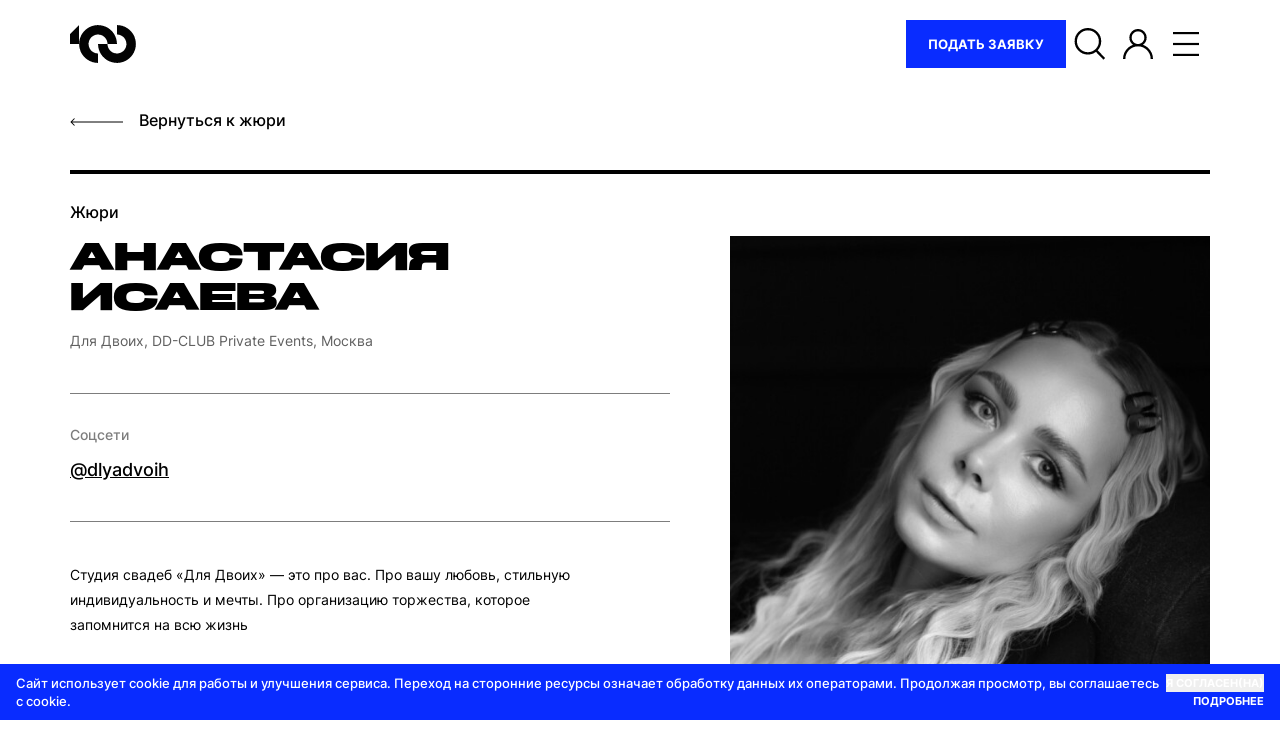

--- FILE ---
content_type: text/html; charset=UTF-8
request_url: https://top100awards.ru/jury/anastasiya-isaeva
body_size: 297171
content:
<!doctype html>
<html lang="en">
<head>
<link rel="dns-prefetch" href="//top100awards.ru">
<link rel="dns-prefetch" href="//fonts.googleapis.com">
<link rel="dns-prefetch" href="//smartcaptcha.yandexcloud.net">
<link rel="dns-prefetch" href="//mc.yandex.ru">
<link rel="dns-prefetch" href="//www.w3.org">
<link rel="dns-prefetch" href="//www.instagram.com">
<link rel="dns-prefetch" href="//schema.org">
<link rel="dns-prefetch" href="//instagram.com">
    <meta charset="UTF-8">
    <meta name="viewport"
          content="width=device-width, user-scalable=no, initial-scale=1.0, maximum-scale=1.0, minimum-scale=1.0">
    <meta http-equiv="X-UA-Compatible" content="ie=edge">

    <title>Анастасия Исаева - Для Двоих, DD-CLUB Private Events, Москва</title>
    <meta name="csrf-token" content="PLaZzBcSvW65fJ4vfgXLQpronsCsKbqmmLwlaZz4">

    <meta property="og:url" content="https://top100awards.ru">
    <meta property="og:title" content="Анастасия Исаева - Для Двоих, DD-CLUB Private Events, Москва">
    <meta property="og:description" content="Студия свадеб «Для Двоих» — это про вас. Про вашу любовь, стильную индивидуальность и мечты. Про организацию торжества, которое запомнится на всю жизнь">
    <meta property="og:type" content="website">

    <meta name="og:image" itemprop="image" content="http://top100awards.ru/storage/jury/November2024/rwucsh0cA3ZTPyaVsmIa.jpg">

    <meta property="fb:app_id" content="257953674358265">

    <meta name="facebook-domain-verification" content="krz1y6r2ncnl5jo2dnf0tsufecx56d" />

    <meta name="format-detection" content="telephone=no">
    <link rel="canonical" href="/">
    <link rel="shortcut icon" href="/img/favicon.ico" type="image/x-icon">

    <link href="https://fonts.googleapis.com/css2?family=Roboto:wght@100;300;400;500;700&display=swap" rel="stylesheet">

    <link rel="stylesheet" href="/fonts.css" media="none" onload="this.media='all'">
    <link rel="stylesheet" href="/fonts-new.css" media="none" onload="this.media='all'">
    
    
    <script src="https://smartcaptcha.yandexcloud.net/captcha.js" defer></script>

    <link rel="stylesheet" href="/css/v8/app-v8.css?id=ea55b3275cf2a73e90428a5db92dc27f">
    <link rel="stylesheet" href="/css/app.css?v=60">

            <link rel="stylesheet" href="/css/fancybox.css"/>
    

    
    
        <script type="text/javascript" >
        (function(m,e,t,r,i,k,a){m[i]=m[i]||function(){(m[i].a=m[i].a||[]).push(arguments)};
            m[i].l=1*new Date();k=e.createElement(t),a=e.getElementsByTagName(t)[0],k.async=1,k.src=r,a.parentNode.insertBefore(k,a)})
        (window, document, "script", "https://mc.yandex.ru/metrika/tag.js", "ym");

        ym(52207729, "init", {
            clickmap:true,
            trackLinks:true,
            accurateTrackBounce:true,
            webvisor:true
        });
    </script>
    <noscript><div><img src="https://mc.yandex.ru/watch/52207729" style="position:absolute; left:-9999px;" alt="" /></div></noscript>
    

    



</head>
<body  class="

 new-design"
      data-page="jury-detail" >

<svg style="display: none;">
    <symbol id="arrow-right">
        <svg width="17" height="13" viewBox="0 0 17 13" xmlns="http://www.w3.org/2000/svg">
            <path d="M11.4476 0.488966C11.216 0.253068 10.8305 0.253068 10.5909 0.488966C10.3593 0.716896 10.3593 1.09625 10.5909 1.32364L14.9351 5.59905H0.599778C0.265608 5.59958 0 5.86098 0 6.18986C0 6.51873 0.265608 6.78864 0.599778 6.78864H14.9351L10.5909 11.0561C10.3593 11.292 10.3593 11.6718 10.5909 11.8992C10.8305 12.1351 11.2165 12.1351 11.4476 11.8992L16.8202 6.61171C17.0599 6.38378 17.0599 6.00443 16.8202 5.77703L11.4476 0.488966Z"/>
        </svg>
    </symbol>

    <symbol id="arrow-left">
        <svg viewBox="0 0 22 12" fill="none" xmlns="http://www.w3.org/2000/svg">
            <path d="M6.42785 11.0688C6.6429 11.282 6.6429 11.6268 6.42785 11.84C6.2128 12.0533 5.8652 12.0533 5.65015 11.84L0.161699 6.39683C0.0577488 6.29537 0 6.15682 0 6.01173C0 6.00791 0.00219917 6.00409 0.00219917 6.00027C0.00219917 5.99645 0 5.99318 0 5.98882C0 5.80718 0.09515 5.65445 0.232651 5.55517L5.6727 0.159958C5.88775 -0.0533199 6.23535 -0.0533199 6.4504 0.159958C6.66545 0.373236 6.66545 0.717971 6.4504 0.931249L1.9008 5.44335L21.45 5.44335C21.7541 5.44335 22 5.68717 22 5.98882C22 6.29046 21.7541 6.53429 21.45 6.53429L1.8546 6.53429L6.42785 11.0688Z"
                  fill="#151515"/>
        </svg>
    </symbol>

    <symbol id="landing-arrow-right">
        <svg viewBox="0 0 17 13" xmlns="http://www.w3.org/2000/svg">
            <path d="M11.4476 0.488966C11.216 0.253068 10.8305 0.253068 10.5909 0.488966C10.3593 0.716896 10.3593 1.09625 10.5909 1.32364L14.9351 5.59905H0.599778C0.265608 5.59958 0 5.86098 0 6.18986C0 6.51873 0.265608 6.78864 0.599778 6.78864H14.9351L10.5909 11.0561C10.3593 11.292 10.3593 11.6718 10.5909 11.8992C10.8305 12.1351 11.2165 12.1351 11.4476 11.8992L16.8202 6.61171C17.0599 6.38378 17.0599 6.00443 16.8202 5.77703L11.4476 0.488966Z"/>
        </svg>
    </symbol>

    <symbol id="landing-arrow-left">
        <svg viewBox="0 0 22 12" xmlns="http://www.w3.org/2000/svg">
            <path d="M6.42785 11.0688C6.6429 11.282 6.6429 11.6268 6.42785 11.84C6.2128 12.0533 5.8652 12.0533 5.65015 11.84L0.161699 6.39683C0.0577488 6.29537 0 6.15682 0 6.01173C0 6.00791 0.00219917 6.00409 0.00219917 6.00027C0.00219917 5.99645 0 5.99318 0 5.98882C0 5.80718 0.09515 5.65445 0.232651 5.55517L5.6727 0.159958C5.88775 -0.0533199 6.23535 -0.0533199 6.4504 0.159958C6.66545 0.373236 6.66545 0.717971 6.4504 0.931249L1.9008 5.44335L21.45 5.44335C21.7541 5.44335 22 5.68717 22 5.98882C22 6.29046 21.7541 6.53429 21.45 6.53429L1.8546 6.53429L6.42785 11.0688Z"/>
        </svg>
    </symbol>

    <symbol id="landing-arrow-down">
        <svg viewBox="0 0 14 8" fill="none" xmlns="http://www.w3.org/2000/svg">
            <path d="M1.30811 1L7.30809 7L13.3081 1" stroke="black"/>
        </svg>
    </symbol>

    <symbol id="jury-arrow-left">
        <svg viewBox="0 0 30 12" xmlns="http://www.w3.org/2000/svg">
            <path d="M0.0830424 6.22991L5.41642 11.8965C5.54552 12.0313 5.76615 12.0322 5.89045 11.9122C6.01678 11.7902 6.02605 11.5663 5.90611 11.4382L1.104 6.33405L29.6665 6.33405C29.8506 6.33405 29.9998 6.18482 29.9998 6.00072C29.9998 5.81662 29.8506 5.66739 29.6665 5.66739L1.104 5.66739L5.90611 0.56325C6.02615 0.435084 6.01875 0.209212 5.89045 0.0892127C5.76225 -0.0307867 5.55595 -0.0337543 5.41642 0.104878L0.0830424 5.77152C-0.0437237 5.92752 -0.0103905 6.11871 0.0830424 6.22991Z"/>
        </svg>
    </symbol>

    <symbol id="jury-arrow-right">
        <svg viewBox="0 0 30 12" xmlns="http://www.w3.org/2000/svg">
            <path d="M29.917 5.77009L24.5836 0.103472C24.4545 -0.0312605 24.2339 -0.0322256 24.1096 0.0878067C23.9832 0.209773 23.974 0.433678 24.0939 0.561844L28.896 5.66595L0.333519 5.66595C0.14942 5.66595 0.000183105 5.81518 0.000183105 5.99928C0.000183105 6.18338 0.14942 6.33261 0.333519 6.33261L28.896 6.33261L24.0939 11.4367C23.9739 11.5649 23.9813 11.7908 24.1096 11.9108C24.2378 12.0308 24.4441 12.0338 24.5836 11.8951L29.917 6.22848C30.0437 6.07248 30.0104 5.88129 29.917 5.77009Z"/>
        </svg>
    </symbol>

    <symbol id="jury-long-arrow">
        <svg viewBox="0 0 61 8" xmlns="http://www.w3.org/2000/svg">
            <path d="M60.3536 4.35355C60.5488 4.15829 60.5488 3.84171 60.3536 3.64645L57.1716 0.464466C56.9763 0.269204 56.6597 0.269204 56.4645 0.464466C56.2692 0.659728 56.2692 0.976311 56.4645 1.17157L59.2929 4L56.4645 6.82843C56.2692 7.02369 56.2692 7.34027 56.4645 7.53553C56.6597 7.7308 56.9763 7.7308 57.1716 7.53553L60.3536 4.35355ZM0 4.5H60V3.5H0V4.5Z"/>
        </svg>
    </symbol>

    <symbol id="categories-figure-1">
        <svg viewBox="0 0 60 120" fill="none" xmlns="http://www.w3.org/2000/svg">
            <g clip-path="url(#memb-categ-1-fig)">
                <path d="M4 119.5C5.3 119.41 6.6 119.29 7.87 119.12L0 111.22V115.48L4 119.5Z" fill="#A0F9EB"/>
                <path d="M12.65 118.29C13.8 118.05 14.94 117.76 16.06 117.45L0 101.39V105.64L12.65 118.29Z"
                      fill="#A0F9EB"/>
                <path d="M20.3 116.1C21.3 115.73 22.35 115.33 23.36 114.91L0 91.55V95.8L20.3 116.1Z" fill="#A0F9EB"/>
                <path d="M27.16 113.13C28.1 112.65 29.01 112.13 29.92 111.63L0 81.71V86L27.16 113.13Z" fill="#A0F9EB"/>
                <path d="M33.36 109.48C34.2 108.91 35.03 108.33 35.84 107.72L0 71.8799V76.1199L33.36 109.48Z"
                      fill="#A0F9EB"/>
                <path d="M38.94 105.23C39.71 104.58 40.45 103.91 41.18 103.23L0 62V66.25L38.94 105.23Z" fill="#A0F9EB"/>
                <path d="M44 100.4C44.68 99.66 45.35 98.91 46 98.1399L0 52.2V56.45L44 100.4Z" fill="#A0F9EB"/>
                <path d="M48.39 95.0001C48.99 94.1801 49.57 93.3401 50.13 92.4901L0 42.3601V46.6101L48.39 95.0001Z"
                      fill="#A0F9EB"/>
                <path d="M52.24 89C52.75 88.09 53.24 87.16 53.7 86.21L0 32.52V36.77L52.24 89Z" fill="#A0F9EB"/>
                <path d="M55.44 82.3699C55.85 81.3699 56.24 80.3199 56.6 79.2799L0 22.6799V26.9299L55.44 82.3699Z"
                      fill="#A0F9EB"/>
                <path d="M57.9 75.0001C58.19 73.8701 58.46 72.7101 58.69 71.5501L0 12.8501V17.1001L57.9 75.0001Z"
                      fill="#A0F9EB"/>
                <path d="M59.45 66.71C59.59 65.41 59.71 64.1 59.77 62.78L0 3V7.26L59.45 66.71Z" fill="#A0F9EB"/>
                <path d="M59.4101 52.58L7.20008 0.38C5.68008 0.19 4.14008 0.07 2.58008 0L59.7901 57.21C59.7201 55.65 59.5901 54.11 59.4101 52.58Z"
                      fill="#A0F9EB"/>
                <path d="M56.4 39.7301L20.06 3.3901C18.0737 2.68473 16.0508 2.08719 14 1.6001L58.19 45.7701C57.7012 43.7264 57.1037 41.7102 56.4 39.7301Z"
                      fill="#A0F9EB"/>
                <path d="M30.6099 8.36011L51.4299 29.1801C46.3222 20.6222 39.1678 13.4678 30.6099 8.36011Z"
                      fill="#A0F9EB"/>
            </g>
            <defs>
                <clipPath id="memb-categ-1-fig">
                    <rect fill="white"/>
                </clipPath>
            </defs>
        </svg>
    </symbol>

    <symbol id="categories-figure-2">
        <svg viewBox="0 0 138 107" fill="none" xmlns="http://www.w3.org/2000/svg">
            <path d="M51.2935 102.47L86.2626 107L138 55.3525L86.2424 3.72507L51.3944 0L0 51.2851L51.2935 102.47ZM52.2015 100.657L4.03568 52.5939L35.857 56.7217L84.0228 104.705L52.2015 100.657ZM86.2424 6.44336L135.195 55.3525L86.1617 104.282L37.2291 55.3525L86.2424 6.44336ZM84.5071 5.45672L35.2113 54.6477L33.6374 54.4866L3.36979 50.5804L52.1006 2.01355L84.5071 5.45672Z"
                  fill="#A0F9EB"/>
        </svg>
    </symbol>

    <symbol id="categories-figure-3">
        <svg viewBox="0 0 293 60" fill="none" xmlns="http://www.w3.org/2000/svg">
            <g clip-path="url(#memb-categ-3-fig)">
                <path d="M277.056 46.1804L262.552 56.8743L248.035 46.1804L233.531 56.8612L219.027 46.1804L204.523 56.8743L190.006 46.1804L175.502 56.8612L160.997 46.1804L146.493 56.8743L131.976 46.1804L116.045 57.9227L117.472 59.8623L131.976 49.1815L146.493 59.8623L160.997 49.1815L175.475 59.8361L175.502 59.8623V59.8492L175.515 59.8623L175.541 59.8361L190.006 49.1815L204.523 59.8623L219.027 49.1815L233.505 59.8361L233.518 59.8623L233.531 59.8492L233.544 59.8623L233.57 59.8361L248.035 49.1815L262.552 59.8623L277.056 49.1815L291.573 59.8623L293 57.9227L277.056 46.1804Z" fill="#A0F9EB"/>
                <path d="M248.1 34.8576L233.596 45.5384L219.079 34.8576L204.575 45.5253L190.084 34.8576L175.567 45.5384L161.05 34.8576L146.546 45.5253L132.055 34.8576L117.538 45.5384L103.021 34.8576L87.0898 46.5868L88.5167 48.5264L103.021 37.8456L117.538 48.5264L132.055 37.8456L146.52 48.5002L146.546 48.5264H146.559L146.585 48.5002L161.05 37.8456L175.567 48.5264L190.084 37.8456L204.549 48.5002L204.575 48.5264H204.588L204.614 48.5002L219.079 37.8456L233.596 48.5264L248.1 37.8456L262.618 48.5264L264.044 46.5868L248.1 34.8576Z" fill="#A0F9EB"/>
                <path d="M219.157 23.5214L204.64 34.2154L190.136 23.5214L175.632 34.2023L161.128 23.5214L146.611 34.2154L132.107 23.5214L117.603 34.2023L103.099 23.5214L88.5818 34.2154L74.0778 23.5214L58.1338 35.2638L59.5606 37.2034L74.0778 26.5095L88.5818 37.2034L103.099 26.5095L117.564 37.1641L117.59 37.2034L117.603 37.1903L117.616 37.2034L117.629 37.1641L132.107 26.5226L146.611 37.2034L161.128 26.5226L175.593 37.1641L175.619 37.2034L175.632 37.1903V37.2034L175.658 37.1641L190.136 26.5226L204.64 37.2034L219.157 26.5226L233.662 37.2034L235.088 35.2638L219.157 23.5214Z" fill="#A0F9EB"/>
                <path d="M189.744 12.1984L175.227 22.8792L160.723 12.1984L146.219 22.8661L131.715 12.1984L117.197 22.8792L102.693 12.1984L88.1894 22.8661L73.6854 12.1984L59.1682 22.8792L44.6642 12.1984L28.7202 23.9276L30.1471 25.8672L44.6642 15.1864L59.1682 25.8672L73.6854 15.1864L88.1501 25.841L88.1763 25.8672H88.1894H88.2025L88.2156 25.841L102.693 15.1864L117.197 25.8672L131.715 15.1864L146.179 25.841L146.206 25.8672H146.219L146.245 25.841L160.723 15.1864L175.227 25.8672L189.744 15.1864L204.248 25.8672L205.675 23.9276L189.744 12.1984Z" fill="#A0F9EB"/>
                <path d="M161.024 0.862275L146.507 11.5562L131.989 0.862275L117.498 11.5431L102.994 0.862275L88.4773 11.5562L73.9732 0.862275L59.4692 11.5431L44.9651 0.862275L30.448 11.5562L15.944 0.862275L0 12.6046L1.42684 14.5442L15.944 3.86339L30.448 14.5442L44.9651 3.86339L59.4299 14.518L59.4561 14.5442L59.4692 14.5311V14.5442L59.4954 14.518L73.9732 3.86339L88.4773 14.5442L102.994 3.86339L117.459 14.518L117.485 14.5442L117.498 14.5311V14.5442L117.525 14.518L131.989 3.86339L146.507 14.5442L161.024 3.86339L175.528 14.5442L176.955 12.6046L161.024 0.862275Z" fill="#A0F9EB"/>
            </g>
            <defs>
                <clipPath id="memb-categ-3-fig">
                    <rect y="59.8623" transform="rotate(-90 0 59.8623)" fill="white"/>
                </clipPath>
            </defs>
        </svg>
    </symbol>

    <symbol id="categories-figure-4">
        <svg viewBox="0 0 76 120" fill="none" xmlns="http://www.w3.org/2000/svg">
            <path d="M2.16032 -0.100897L2.33763 0.0753423L2.16031 -0.100896C2.06565 -0.00565626 2.01274 0.123196 2.01274 0.257235V2.02653H0.255677C0.121071 2.02653 -0.00771219 2.08034 -0.102426 2.17563L0.0741705 2.35116L-0.102427 2.17563C-0.19709 2.27087 -0.25 2.39972 -0.25 2.53376C-0.25 2.6678 -0.19709 2.79665 -0.102427 2.89189C-0.00771248 2.98719 0.121071 3.041 0.255677 3.041H2.01274V4.81029C2.01274 4.94433 2.06565 5.07318 2.16031 5.16842L2.33763 4.99218L2.16032 5.16842C2.25503 5.26371 2.38381 5.31752 2.51842 5.31752C2.65302 5.31752 2.78181 5.26371 2.87652 5.16842C2.97119 5.07318 3.0241 4.94433 3.0241 4.81029V3.041H4.78116C4.91577 3.041 5.04455 2.98719 5.13926 2.89189C5.23393 2.79665 5.28684 2.6678 5.28684 2.53376C5.28684 2.39972 5.23393 2.27087 5.13926 2.17563C5.04455 2.08034 4.91577 2.02653 4.78116 2.02653H3.0241V0.257235C3.0241 0.123196 2.97119 -0.00565698 2.87652 -0.100897C2.78181 -0.196188 2.65302 -0.25 2.51842 -0.25C2.38381 -0.25 2.25503 -0.196188 2.16032 -0.100897Z" fill="#A0F9EB" stroke="#A0F9EB" stroke-width="0.5"/>
            <path d="M2.16032 9.48113L2.33763 9.65737L2.16031 9.48114C2.06565 9.57638 2.01274 9.70523 2.01274 9.83927V11.6086H0.255677C0.121072 11.6086 -0.00771177 11.6624 -0.102426 11.7577L0.0741705 11.9332L-0.102427 11.7577C-0.19709 11.8529 -0.25 11.9818 -0.25 12.1158C-0.25 12.2498 -0.19709 12.3787 -0.102427 12.4739C-0.00771206 12.5692 0.121072 12.623 0.255677 12.623H2.01274V14.3923C2.01274 14.5264 2.06565 14.6552 2.16031 14.7505L2.33763 14.5742L2.16032 14.7505C2.25503 14.8457 2.38381 14.8996 2.51842 14.8996C2.65303 14.8996 2.78181 14.8457 2.87652 14.7505C2.97119 14.6552 3.0241 14.5264 3.0241 14.3923V12.623H4.78116C4.91577 12.623 5.04455 12.5692 5.13926 12.4739C5.23393 12.3787 5.28684 12.2498 5.28684 12.1158C5.28684 11.9818 5.23393 11.8529 5.13926 11.7577C5.04455 11.6624 4.91577 11.6086 4.78116 11.6086H3.0241V9.83927C3.0241 9.70523 2.97119 9.57637 2.87652 9.48113C2.78181 9.38584 2.65303 9.33203 2.51842 9.33203C2.38381 9.33203 2.25503 9.38584 2.16032 9.48113Z" fill="#A0F9EB" stroke="#A0F9EB" stroke-width="0.5"/>
            <path d="M5.28653 21.7102L5.28682 21.7102L5.28684 21.698C5.28699 21.5647 5.23611 21.4363 5.14434 21.3393C5.05252 21.2423 4.92678 21.1843 4.79314 21.1779L4.79315 21.1776H4.78116H3.0241V19.4084C3.0241 19.2743 2.97119 19.1455 2.87652 19.0502C2.78181 18.9549 2.65302 18.9011 2.51842 18.9011C2.38381 18.9011 2.25503 18.9549 2.16032 19.0502L2.3369 19.2257L2.16031 19.0502C2.06565 19.1455 2.01274 19.2743 2.01274 19.4084V21.1776H0.255677V21.1774L0.2437 21.1779C0.110056 21.1843 -0.015681 21.2423 -0.107498 21.3393C-0.199272 21.4363 -0.25015 21.5647 -0.25 21.698L-0.250295 21.698L-0.249691 21.7102C-0.243241 21.8398 -0.187472 21.9623 -0.0934762 22.0521C0.000490464 22.1419 0.125472 22.1922 0.255677 22.1921C0.255705 22.1921 0.255732 22.1921 0.255759 22.1921C0.255837 22.1921 0.255914 22.1921 0.255991 22.1921L2.01274 22.1921V23.9743C2.01274 24.1083 2.06565 24.2372 2.16031 24.3324L2.33763 24.1562L2.16032 24.3324C2.25503 24.4277 2.38381 24.4815 2.51842 24.4815C2.65302 24.4815 2.78181 24.4277 2.87652 24.3324C2.97119 24.2372 3.0241 24.1083 3.0241 23.9743V22.1921L4.78085 22.1921C4.78092 22.1921 4.781 22.1921 4.78108 22.1921C4.78111 22.1921 4.78113 22.1921 4.78116 22.1921C4.91137 22.1922 5.03635 22.1419 5.13031 22.0521L4.95758 21.8714L5.13031 22.0521C5.22431 21.9623 5.28008 21.8398 5.28653 21.7102Z" fill="#A0F9EB" stroke="#A0F9EB" stroke-width="0.5"/>
            <path d="M-0.102427 31.625L0.0748861 31.4488L-0.102426 31.625C-0.00771182 31.7203 0.121072 31.7741 0.255677 31.7741H2.01274V33.5434C2.01274 33.6775 2.06565 33.8063 2.16031 33.9016L2.33763 33.7253L2.16032 33.9016C2.25503 33.9969 2.38381 34.0507 2.51842 34.0507C2.65302 34.0507 2.78181 33.9969 2.87652 33.9016C2.97119 33.8063 3.0241 33.6775 3.0241 33.5434V31.7741H4.78116C4.91577 31.7741 5.04455 31.7203 5.13926 31.625C5.23393 31.5298 5.28684 31.401 5.28684 31.2669C5.28684 31.1329 5.23393 31.004 5.13926 30.9088C5.04455 30.8135 4.91577 30.7597 4.78116 30.7597H3.0241V28.9904C3.0241 28.8564 2.97119 28.7275 2.87652 28.6323C2.78181 28.537 2.65302 28.4832 2.51842 28.4832C2.38381 28.4832 2.25503 28.537 2.16032 28.6323C2.06565 28.7275 2.01274 28.8564 2.01274 28.9904V30.7597H0.255677C0.121072 30.7597 -0.00771182 30.8135 -0.102426 30.9088L0.0741587 31.0843L-0.102427 30.9088C-0.197089 31.004 -0.25 31.1329 -0.25 31.2669C-0.25 31.401 -0.197091 31.5298 -0.102427 31.625Z" fill="#A0F9EB" stroke="#A0F9EB" stroke-width="0.5"/>
            <path d="M3.0241 43.1255V41.4077H4.78116C4.91577 41.4077 5.04455 41.3539 5.13926 41.2586C5.23393 41.1634 5.28684 41.0345 5.28684 40.9005C5.28684 40.7664 5.23393 40.6376 5.13926 40.5423C5.04455 40.447 4.91577 40.3932 4.78116 40.3932H3.0241V38.5854C3.0241 38.4513 2.97119 38.3225 2.87652 38.2272C2.78181 38.1319 2.65302 38.0781 2.51842 38.0781C2.38381 38.0781 2.25503 38.1319 2.16032 38.2272C2.06565 38.3225 2.01274 38.4513 2.01274 38.5854V40.3547H0.255677C0.121072 40.3547 -0.00771164 40.4085 -0.102427 40.5038C-0.197091 40.599 -0.25 40.7278 -0.25 40.8619C-0.25 40.9959 -0.197089 41.1248 -0.102427 41.22C-0.00771164 41.3153 0.121072 41.3691 0.255677 41.3691H2.01274V43.1384C2.01274 43.2725 2.06565 43.4013 2.16031 43.4965L2.33763 43.3203L2.16032 43.4965C2.25503 43.5918 2.38381 43.6456 2.51842 43.6456C2.65302 43.6456 2.78181 43.5918 2.87652 43.4965C2.97119 43.4013 3.0241 43.2725 3.0241 43.1384V43.1255Z" fill="#A0F9EB" stroke="#A0F9EB" stroke-width="0.5"/>
            <mask maskUnits="userSpaceOnUse" x="-1" y="46.8843" width="7" height="7" fill="black">
                <rect fill="white" x="-1" y="46.8843" width="7" height="7"/>
                <path d="M2.7741 52.7332V50.6753H4.78116C4.81474 50.6753 4.84798 50.6686 4.879 50.6557C4.91002 50.6428 4.93821 50.6238 4.96195 50.5999C4.98569 50.576 5.00453 50.5477 5.01738 50.5165C5.03022 50.4853 5.03684 50.4518 5.03684 50.418C5.03688 50.3848 5.0302 50.352 5.01721 50.3215C5.00421 50.2909 4.98516 50.2634 4.96124 50.2405C4.93731 50.2177 4.909 50.1999 4.87804 50.1884C4.84708 50.1769 4.81412 50.1719 4.78116 50.1737H2.7741V48.1415C2.7741 48.0733 2.74716 48.0079 2.69921 47.9596C2.65126 47.9114 2.58623 47.8843 2.51842 47.8843C2.45061 47.8843 2.38558 47.9114 2.33763 47.9596C2.28968 48.0079 2.26274 48.0733 2.26274 48.1415V50.1608H0.255677C0.222721 50.1591 0.189756 50.1641 0.158796 50.1756C0.127835 50.1871 0.0995271 50.2048 0.0756006 50.2277C0.0516742 50.2505 0.0326307 50.2781 0.0196326 50.3086C0.00663453 50.3391 -4.55093e-05 50.372 2.3334e-07 50.4052C2.3334e-07 50.4734 0.0269376 50.5388 0.0748863 50.5871C0.122835 50.6353 0.187868 50.6624 0.255677 50.6624H2.26274V52.7332C2.26274 52.8014 2.28968 52.8668 2.33763 52.915C2.38558 52.9633 2.45061 52.9904 2.51842 52.9904C2.58623 52.9904 2.65126 52.9633 2.69921 52.915C2.74716 52.8668 2.7741 52.8014 2.7741 52.7332Z"/>
            </mask>
            <path d="M2.7741 52.7332V50.6753H4.78116C4.81474 50.6753 4.84798 50.6686 4.879 50.6557C4.91002 50.6428 4.93821 50.6238 4.96195 50.5999C4.98569 50.576 5.00453 50.5477 5.01738 50.5165C5.03022 50.4853 5.03684 50.4518 5.03684 50.418C5.03688 50.3848 5.0302 50.352 5.01721 50.3215C5.00421 50.2909 4.98516 50.2634 4.96124 50.2405C4.93731 50.2177 4.909 50.1999 4.87804 50.1884C4.84708 50.1769 4.81412 50.1719 4.78116 50.1737H2.7741V48.1415C2.7741 48.0733 2.74716 48.0079 2.69921 47.9596C2.65126 47.9114 2.58623 47.8843 2.51842 47.8843C2.45061 47.8843 2.38558 47.9114 2.33763 47.9596C2.28968 48.0079 2.26274 48.0733 2.26274 48.1415V50.1608H0.255677C0.222721 50.1591 0.189756 50.1641 0.158796 50.1756C0.127835 50.1871 0.0995271 50.2048 0.0756006 50.2277C0.0516742 50.2505 0.0326307 50.2781 0.0196326 50.3086C0.00663453 50.3391 -4.55093e-05 50.372 2.3334e-07 50.4052C2.3334e-07 50.4734 0.0269376 50.5388 0.0748863 50.5871C0.122835 50.6353 0.187868 50.6624 0.255677 50.6624H2.26274V52.7332C2.26274 52.8014 2.28968 52.8668 2.33763 52.915C2.38558 52.9633 2.45061 52.9904 2.51842 52.9904C2.58623 52.9904 2.65126 52.9633 2.69921 52.915C2.74716 52.8668 2.7741 52.8014 2.7741 52.7332Z" fill="#A0F9EB"/>
            <path d="M2.7741 50.6753V50.1753H2.2741V50.6753H2.7741ZM4.78116 50.6753V50.1753V50.6753ZM5.03684 50.418L4.53684 50.4174V50.418H5.03684ZM4.78116 50.1737V50.6737H4.79441L4.80764 50.673L4.78116 50.1737ZM2.7741 50.1737H2.2741V50.6737H2.7741V50.1737ZM2.26274 50.1608V50.6608H2.76274V50.1608H2.26274ZM0.255677 50.1608L0.229201 50.6601L0.24243 50.6608H0.255677V50.1608ZM2.3334e-07 50.4052H0.500001L0.5 50.4045L2.3334e-07 50.4052ZM2.26274 50.6624H2.76274V50.1624H2.26274V50.6624ZM3.2741 52.7332V50.6753H2.2741V52.7332H3.2741ZM2.7741 51.1753H4.78116V50.1753H2.7741V51.1753ZM4.78116 51.1753C4.88083 51.1753 4.97944 51.1555 5.07134 51.1172L4.68667 50.1942C4.71653 50.1817 4.74865 50.1753 4.78116 50.1753V51.1753ZM5.07134 51.1172C5.16324 51.0789 5.24654 51.0229 5.31658 50.9524L4.60733 50.2475C4.62988 50.2248 4.65681 50.2066 4.68667 50.1942L5.07134 51.1172ZM5.31658 50.9524C5.38662 50.8819 5.442 50.7985 5.47972 50.7068L4.55503 50.3261C4.56705 50.2969 4.58477 50.2702 4.60733 50.2475L5.31658 50.9524ZM5.47972 50.7068C5.51745 50.6152 5.53684 50.5171 5.53684 50.418H4.53684C4.53684 50.3866 4.543 50.3553 4.55503 50.3261L5.47972 50.7068ZM5.53684 50.4187C5.53698 50.318 5.51672 50.2183 5.47722 50.1255L4.55719 50.5174C4.54369 50.4857 4.53679 50.4517 4.53684 50.4174L5.53684 50.4187ZM5.47722 50.1255C5.43773 50.0328 5.37977 49.9489 5.30671 49.8791L4.61577 50.602C4.59056 50.5779 4.57069 50.5491 4.55719 50.5174L5.47722 50.1255ZM5.30671 49.8791C5.23364 49.8092 5.14703 49.755 5.05209 49.7197L4.704 50.6572C4.67098 50.6449 4.64098 50.6261 4.61577 50.602L5.30671 49.8791ZM5.05209 49.7197C4.95714 49.6845 4.85594 49.669 4.75468 49.6744L4.80764 50.673C4.7723 50.6748 4.73702 50.6694 4.704 50.6572L5.05209 49.7197ZM4.78116 49.6737H2.7741V50.6737H4.78116V49.6737ZM3.2741 50.1737V48.1415H2.2741V50.1737H3.2741ZM3.2741 48.1415C3.2741 47.9417 3.19522 47.7494 3.05384 47.6071L2.34458 48.3121C2.2991 48.2663 2.2741 48.2049 2.2741 48.1415H3.2741ZM3.05384 47.6071C2.91236 47.4648 2.71982 47.3843 2.51842 47.3843V48.3843C2.45264 48.3843 2.39017 48.358 2.34458 48.3121L3.05384 47.6071ZM2.51842 47.3843C2.31702 47.3843 2.12448 47.4648 1.983 47.6071L2.69225 48.3121C2.64667 48.358 2.5842 48.3843 2.51842 48.3843V47.3843ZM1.983 47.6071C1.84162 47.7494 1.76274 47.9417 1.76274 48.1415H2.76274C2.76274 48.2049 2.73774 48.2663 2.69225 48.3121L1.983 47.6071ZM1.76274 48.1415V50.1608H2.76274V48.1415H1.76274ZM2.26274 49.6608H0.255677V50.6608H2.26274V49.6608ZM0.282153 49.6615C0.180902 49.6561 0.079697 49.6716 -0.0152484 49.7069L0.332839 50.6443C0.299816 50.6566 0.26454 50.662 0.229201 50.6601L0.282153 49.6615ZM-0.0152484 49.7069C-0.110189 49.7421 -0.196804 49.7964 -0.269872 49.8662L0.421073 50.5891C0.395858 50.6132 0.365858 50.6321 0.332839 50.6443L-0.0152484 49.7069ZM-0.269872 49.8662C-0.342914 49.936 -0.40088 50.0199 -0.440384 50.1127L0.47965 50.5045C0.466141 50.5362 0.446262 50.565 0.421073 50.5891L-0.269872 49.8662ZM-0.440384 50.1127C-0.479882 50.2054 -0.500138 50.3052 -0.499999 50.4059L0.5 50.4045C0.500047 50.4388 0.493151 50.4728 0.47965 50.5045L-0.440384 50.1127ZM-0.5 50.4052C-0.5 50.605 -0.421119 50.7973 -0.279739 50.9395L0.429512 50.2346C0.474994 50.2804 0.5 50.3418 0.5 50.4052H-0.5ZM-0.279739 50.9395C-0.138259 51.0819 0.0542768 51.1624 0.255677 51.1624V50.1624C0.321458 50.1624 0.383929 50.1887 0.429512 50.2346L-0.279739 50.9395ZM0.255677 51.1624H2.26274V50.1624H0.255677V51.1624ZM1.76274 50.6624V52.7332H2.76274V50.6624H1.76274ZM1.76274 52.7332C1.76274 52.933 1.84162 53.1253 1.983 53.2675L2.69225 52.5626C2.73774 52.6083 2.76274 52.6697 2.76274 52.7332H1.76274ZM1.983 53.2675C2.12448 53.4099 2.31702 53.4904 2.51842 53.4904V52.4904C2.5842 52.4904 2.64667 52.5167 2.69225 52.5626L1.983 53.2675ZM2.51842 53.4904C2.71982 53.4904 2.91236 53.4099 3.05384 53.2675L2.34458 52.5626C2.39017 52.5167 2.45264 52.4904 2.51842 52.4904V53.4904ZM3.05384 53.2675C3.19522 53.1253 3.2741 52.933 3.2741 52.7332H2.2741C2.2741 52.6697 2.2991 52.6083 2.34458 52.5626L3.05384 53.2675Z" fill="#A0F9EB" mask="url(#path-6-outside-1)"/>
            <path d="M2.16032 57.3654L2.33763 57.5417L2.16031 57.3654C2.06565 57.4607 2.01274 57.5895 2.01274 57.7235V59.4928H0.255677C0.121072 59.4928 -0.00771206 59.5466 -0.102427 59.6419C-0.197091 59.7372 -0.25 59.866 -0.25 60.0001C-0.25 60.1341 -0.197087 60.263 -0.102426 60.3582C-0.00771206 60.4535 0.121072 60.5073 0.255677 60.5073H2.01274V62.2766C2.01274 62.4106 2.06565 62.5395 2.16031 62.6347L2.33763 62.4585L2.16032 62.6347C2.25503 62.73 2.38381 62.7838 2.51842 62.7838C2.65302 62.7838 2.78181 62.73 2.87652 62.6347C2.97119 62.5395 3.0241 62.4106 3.0241 62.2766V60.5073H4.78116C4.91577 60.5073 5.04455 60.4535 5.13926 60.3582C5.23392 60.263 5.28684 60.1341 5.28684 60.0001C5.28684 59.866 5.23393 59.7372 5.13926 59.6419C5.04455 59.5466 4.91577 59.4928 4.78116 59.4928H3.0241V57.7235C3.0241 57.5895 2.97119 57.4607 2.87652 57.3654C2.78181 57.2701 2.65302 57.2163 2.51842 57.2163C2.38381 57.2163 2.25503 57.2701 2.16032 57.3654Z" fill="#A0F9EB" stroke="#A0F9EB" stroke-width="0.5"/>
            <path d="M2.16032 66.9474L2.33618 67.1222L2.16031 66.9474C2.06565 67.0427 2.01274 67.1715 2.01274 67.3056V69.0749H0.255677C0.121072 69.0749 -0.00771206 69.1287 -0.102427 69.224C-0.197087 69.3192 -0.25 69.4481 -0.25 69.5821C-0.25 69.7161 -0.197091 69.845 -0.102427 69.9402L0.0741705 69.7647L-0.102426 69.9402C-0.00771177 70.0355 0.121072 70.0893 0.255677 70.0893H2.01274V71.8586C2.01274 71.9927 2.06565 72.1215 2.16032 72.2168C2.25503 72.312 2.38381 72.3659 2.51842 72.3659C2.65302 72.3659 2.78181 72.312 2.87652 72.2168C2.97119 72.1215 3.0241 71.9927 3.0241 71.8586V70.0893H4.78116C4.91577 70.0893 5.04455 70.0355 5.13926 69.9402C5.23393 69.845 5.28684 69.7161 5.28684 69.5821C5.28684 69.4481 5.23392 69.3192 5.13926 69.224C5.04455 69.1287 4.91577 69.0749 4.78116 69.0749H3.0241V67.3056C3.0241 67.1715 2.97119 67.0427 2.87652 66.9474C2.78181 66.8522 2.65302 66.7983 2.51842 66.7983C2.38381 66.7983 2.25503 66.8522 2.16032 66.9474Z" fill="#A0F9EB" stroke="#A0F9EB" stroke-width="0.5"/>
            <path d="M2.16032 76.5165L2.33763 76.6928L2.16031 76.5165C2.06565 76.6118 2.01274 76.7406 2.01274 76.8747V78.644H0.255677C0.121072 78.644 -0.00771183 78.6978 -0.102426 78.7931L0.0741704 78.9686L-0.102427 78.7931C-0.197091 78.8883 -0.25 79.0172 -0.25 79.1512C-0.25 79.2852 -0.197091 79.4141 -0.102426 79.5093C-0.0077117 79.6046 0.121072 79.6584 0.255677 79.6584H2.01274V81.4277C2.01274 81.5618 2.06565 81.6906 2.16032 81.7858C2.25503 81.8811 2.38381 81.9349 2.51842 81.9349C2.65302 81.9349 2.78181 81.8811 2.87652 81.7858C2.97118 81.6906 3.0241 81.5618 3.0241 81.4277V79.6584H4.78116C4.84778 79.6584 4.91371 79.6452 4.97517 79.6196L4.879 79.3888L4.97517 79.6196C5.03663 79.594 5.09238 79.5565 5.13926 79.5093C5.18616 79.4621 5.22326 79.4062 5.24855 79.3448C5.27384 79.2834 5.28684 79.2176 5.28684 79.1512C5.28684 79.0848 5.27384 79.019 5.24855 78.9576C5.22326 78.8961 5.18615 78.8402 5.13926 78.7931C5.09238 78.7459 5.03663 78.7084 4.97517 78.6828C4.91371 78.6572 4.84778 78.644 4.78116 78.644H3.0241V76.8747C3.0241 76.7406 2.97119 76.6118 2.87652 76.5165C2.78181 76.4212 2.65302 76.3674 2.51842 76.3674C2.38381 76.3674 2.25503 76.4212 2.16032 76.5165Z" fill="#A0F9EB" stroke="#A0F9EB" stroke-width="0.5"/>
            <path d="M2.16032 86.0983L2.33763 86.2746L2.16031 86.0983C2.06565 86.1936 2.01274 86.3224 2.01274 86.4565V88.2258H0.255677C0.121072 88.2258 -0.00771236 88.2796 -0.102427 88.3749C-0.197087 88.4701 -0.25 88.5989 -0.25 88.733C-0.25 88.867 -0.197095 88.9959 -0.102427 89.0911C-0.00771206 89.1864 0.121072 89.2402 0.255677 89.2402H2.01274V91.0095C2.01274 91.1436 2.06565 91.2724 2.16032 91.3677C2.25503 91.4629 2.38381 91.5168 2.51842 91.5168C2.65302 91.5168 2.78181 91.4629 2.87652 91.3677C2.97118 91.2724 3.0241 91.1436 3.0241 91.0095V89.2402H4.78116C4.91577 89.2402 5.04455 89.1864 5.13926 89.0911C5.23393 88.9959 5.28684 88.867 5.28684 88.733C5.28684 88.5989 5.23392 88.4701 5.13926 88.3749C5.04455 88.2796 4.91577 88.2258 4.78116 88.2258H3.0241V86.4565C3.0241 86.3224 2.97119 86.1936 2.87652 86.0983C2.78181 86.003 2.65302 85.9492 2.51842 85.9492C2.38381 85.9492 2.25503 86.003 2.16032 86.0983Z" fill="#A0F9EB" stroke="#A0F9EB" stroke-width="0.5"/>
            <path d="M2.16032 95.6804L2.33691 95.8559L2.16031 95.6804C2.06565 95.7756 2.01274 95.9044 2.01274 96.0385V97.8078H0.255677C0.121072 97.8078 -0.00771177 97.8616 -0.102426 97.9569L0.0741705 98.1324L-0.102427 97.9569C-0.197094 98.0521 -0.25 98.181 -0.25 98.315C-0.25 98.4491 -0.197087 98.5779 -0.102426 98.6731C-0.00771164 98.7684 0.121072 98.8222 0.255677 98.8222H2.01274V100.592C2.01274 100.726 2.06565 100.854 2.16032 100.95C2.25503 101.045 2.38381 101.099 2.51842 101.099C2.65302 101.099 2.78181 101.045 2.87652 100.95C2.97119 100.854 3.0241 100.726 3.0241 100.592V98.8222H4.78116C4.91576 98.8222 5.04455 98.7684 5.13926 98.6731C5.23392 98.5779 5.28684 98.4491 5.28684 98.315C5.28684 98.181 5.23393 98.0521 5.13926 97.9569C5.04455 97.8616 4.91577 97.8078 4.78116 97.8078H3.0241V96.0385C3.0241 95.9044 2.97118 95.7756 2.87652 95.6804C2.78181 95.5851 2.65302 95.5312 2.51842 95.5312C2.38381 95.5312 2.25503 95.5851 2.16032 95.6804Z" fill="#A0F9EB" stroke="#A0F9EB" stroke-width="0.5"/>
            <path d="M2.16032 105.25L2.33763 105.426L2.16031 105.25C2.06565 105.345 2.01274 105.474 2.01274 105.608V107.377H0.255677C0.121072 107.377 -0.00771206 107.431 -0.102427 107.526C-0.197087 107.621 -0.25 107.75 -0.25 107.884C-0.25 108.018 -0.197095 108.147 -0.102426 108.242C-0.00771206 108.338 0.121072 108.392 0.255677 108.392H2.01274V110.161C2.01274 110.295 2.06565 110.424 2.16032 110.519C2.25503 110.614 2.38381 110.668 2.51842 110.668C2.65302 110.668 2.78181 110.614 2.87652 110.519C2.97118 110.424 3.0241 110.295 3.0241 110.161V108.392H4.78116C4.91577 108.392 5.04455 108.338 5.13926 108.242C5.23393 108.147 5.28684 108.018 5.28684 107.884C5.28684 107.75 5.23392 107.621 5.13926 107.526C5.04455 107.431 4.91577 107.377 4.78116 107.377H3.0241V105.608C3.0241 105.474 2.97118 105.345 2.87652 105.25C2.78181 105.154 2.65302 105.101 2.51842 105.101C2.38381 105.101 2.25503 105.154 2.16032 105.25Z" fill="#A0F9EB" stroke="#A0F9EB" stroke-width="0.5"/>
            <path d="M2.16032 114.832L2.33691 115.007L2.16031 114.832C2.06565 114.927 2.01274 115.056 2.01274 115.19V116.959H0.255677C0.121072 116.959 -0.00771177 117.013 -0.102426 117.108L0.0741705 117.284L-0.102427 117.108C-0.197094 117.203 -0.25 117.332 -0.25 117.466C-0.25 117.6 -0.197087 117.729 -0.102426 117.825C-0.00771164 117.92 0.121072 117.974 0.255677 117.974H2.01274V119.743C2.01274 119.877 2.06565 120.006 2.16032 120.101C2.25503 120.196 2.38381 120.25 2.51842 120.25C2.65302 120.25 2.78181 120.196 2.87652 120.101C2.97119 120.006 3.0241 119.877 3.0241 119.743V117.974H4.78116C4.91576 117.974 5.04455 117.92 5.13926 117.825C5.23392 117.729 5.28684 117.6 5.28684 117.466C5.28684 117.332 5.23393 117.203 5.13926 117.108C5.04455 117.013 4.91577 116.959 4.78116 116.959H3.0241V115.19C3.0241 115.056 2.97118 114.927 2.87652 114.832C2.78181 114.736 2.65302 114.683 2.51842 114.683C2.38381 114.683 2.25503 114.736 2.16032 114.832Z" fill="#A0F9EB" stroke="#A0F9EB" stroke-width="0.5"/>
            <path d="M11.8962 4.81029V3.041H13.6532C13.7878 3.041 13.9166 2.98718 14.0113 2.89189C14.106 2.79665 14.1589 2.6678 14.1589 2.53376C14.1589 2.39972 14.106 2.27087 14.0113 2.17563L13.834 2.35187L14.0113 2.17563C13.9166 2.08034 13.7878 2.02653 13.6532 2.02653H11.8962V0.257235C11.8962 0.123197 11.8433 -0.00565614 11.7486 -0.100897C11.6539 -0.196188 11.5251 -0.25 11.3905 -0.25C11.2559 -0.25 11.1271 -0.196188 11.0324 -0.100896C10.9377 -0.00565656 10.8848 0.123196 10.8848 0.257235V2.02653H9.12775C8.99314 2.02653 8.86436 2.08034 8.76964 2.17563L8.94552 2.35044L8.76964 2.17563C8.67498 2.27087 8.62207 2.39972 8.62207 2.53376C8.62207 2.6678 8.67498 2.79665 8.76964 2.89189C8.86436 2.98719 8.99314 3.041 9.12775 3.041H10.8848V4.81029C10.8848 4.94433 10.9377 5.07318 11.0324 5.16842C11.1271 5.26371 11.2559 5.31752 11.3905 5.31752C11.5251 5.31752 11.6539 5.26371 11.7486 5.16842L11.5713 4.99218L11.7486 5.16842C11.8433 5.07318 11.8962 4.94433 11.8962 4.81029Z" fill="#A0F9EB" stroke="#A0F9EB" stroke-width="0.5"/>
            <path d="M11.8962 14.3923V12.623H13.6532C13.7878 12.623 13.9166 12.5692 14.0113 12.4739C14.106 12.3787 14.1589 12.2498 14.1589 12.1158C14.1589 11.9818 14.106 11.8529 14.0113 11.7577L13.834 11.9339L14.0113 11.7577C13.9166 11.6624 13.7878 11.6086 13.6532 11.6086H11.8962V9.83927C11.8962 9.70523 11.8433 9.57638 11.7486 9.48113C11.6539 9.38584 11.5251 9.33203 11.3905 9.33203C11.2559 9.33203 11.1271 9.38584 11.0324 9.48114C10.9377 9.57638 10.8848 9.70523 10.8848 9.83927V11.6086H9.12775C8.99314 11.6086 8.86436 11.6624 8.76964 11.7577L8.94552 11.9325L8.76964 11.7577C8.67498 11.8529 8.62207 11.9818 8.62207 12.1158C8.62207 12.2498 8.67498 12.3787 8.76964 12.4739C8.86436 12.5692 8.99314 12.623 9.12775 12.623H10.8848V14.3923C10.8848 14.5264 10.9377 14.6552 11.0324 14.7505C11.1271 14.8457 11.2559 14.8996 11.3905 14.8996C11.5251 14.8996 11.6539 14.8457 11.7486 14.7505L11.5713 14.5742L11.7486 14.7505C11.8433 14.6552 11.8962 14.5264 11.8962 14.3923Z" fill="#A0F9EB" stroke="#A0F9EB" stroke-width="0.5"/>
            <path d="M14.1586 21.7102L14.1589 21.7102L14.1589 21.698C14.1591 21.5647 14.1082 21.4363 14.0164 21.3393C13.9246 21.2423 13.7989 21.1843 13.6652 21.1779L13.6652 21.1776H13.6532H11.8962V19.4084C11.8962 19.2743 11.8433 19.1455 11.7486 19.0502C11.6539 18.9549 11.5251 18.9011 11.3905 18.9011C11.2559 18.9011 11.1271 18.9549 11.0324 19.0502L11.209 19.2257L11.0324 19.0502C10.9377 19.1455 10.8848 19.2743 10.8848 19.4084V21.1776H9.12775V21.1774L9.11577 21.1779C8.98213 21.1843 8.85639 21.2423 8.76457 21.3393C8.6728 21.4363 8.62192 21.5647 8.62207 21.698L8.62178 21.698L8.62238 21.7102C8.62883 21.8398 8.6846 21.9623 8.77859 22.0521C8.87256 22.1419 8.99754 22.1922 9.12775 22.1921C9.12777 22.1921 9.1278 22.1921 9.12783 22.1921C9.12791 22.1921 9.12798 22.1921 9.12806 22.1921L10.8848 22.1921V23.9743C10.8848 24.1083 10.9377 24.2372 11.0324 24.3324L11.2097 24.1562L11.0324 24.3324C11.1271 24.4277 11.2559 24.4815 11.3905 24.4815C11.5251 24.4815 11.6539 24.4277 11.7486 24.3324C11.8433 24.2372 11.8962 24.1083 11.8962 23.9743V22.1921L13.6529 22.1921C13.653 22.1921 13.6531 22.1921 13.6532 22.1921C13.6532 22.1921 13.6532 22.1921 13.6532 22.1921C13.7834 22.1922 13.9084 22.1419 14.0024 22.0521L13.8296 21.8714L14.0024 22.0521C14.0964 21.9623 14.1521 21.8398 14.1586 21.7102Z" fill="#A0F9EB" stroke="#A0F9EB" stroke-width="0.5"/>
            <path d="M8.76964 31.625L8.94406 31.4517L8.76964 31.625C8.86436 31.7203 8.99314 31.7741 9.12775 31.7741H10.8848V33.5434C10.8848 33.6775 10.9377 33.8063 11.0324 33.9016C11.1271 33.9969 11.2559 34.0507 11.3905 34.0507C11.5251 34.0507 11.6539 33.9969 11.7486 33.9016L11.5713 33.7253L11.7486 33.9016C11.8433 33.8063 11.8962 33.6775 11.8962 33.5434V31.7741H13.6532C13.7878 31.7741 13.9166 31.7203 14.0113 31.625L13.834 31.4488L14.0113 31.625C14.106 31.5298 14.1589 31.401 14.1589 31.2669C14.1589 31.1329 14.106 31.004 14.0113 30.9088L13.834 31.085L14.0113 30.9088C13.9166 30.8135 13.7878 30.7597 13.6532 30.7597H11.8962V28.9904C11.8962 28.8564 11.8433 28.7275 11.7486 28.6323C11.6539 28.537 11.5251 28.4832 11.3905 28.4832C11.2559 28.4832 11.1271 28.537 11.0324 28.6323C10.9377 28.7275 10.8848 28.8564 10.8848 28.9904V30.7597H9.12775C8.99314 30.7597 8.86436 30.8135 8.76964 30.9088L8.94406 31.0821L8.76964 30.9088C8.67498 31.004 8.62207 31.1329 8.62207 31.2669C8.62207 31.401 8.67498 31.5298 8.76964 31.625Z" fill="#A0F9EB" stroke="#A0F9EB" stroke-width="0.5"/>
            <path d="M11.8962 43.1255V41.4077H13.6532C13.7878 41.4077 13.9166 41.3539 14.0113 41.2586L13.834 41.0824L14.0113 41.2586C14.106 41.1634 14.1589 41.0345 14.1589 40.9005C14.1589 40.7664 14.106 40.6376 14.0113 40.5423C13.9166 40.447 13.7878 40.3932 13.6532 40.3932H11.8962V38.5854C11.8962 38.4513 11.8433 38.3225 11.7486 38.2272C11.6539 38.1319 11.5251 38.0781 11.3905 38.0781C11.2559 38.0781 11.1271 38.1319 11.0324 38.2272C10.9377 38.3225 10.8848 38.4513 10.8848 38.5854V40.3547H9.12775C8.99314 40.3547 8.86436 40.4085 8.76964 40.5038C8.67498 40.599 8.62207 40.7278 8.62207 40.8619C8.62207 40.9959 8.67498 41.1248 8.76964 41.22C8.86436 41.3153 8.99314 41.3691 9.12775 41.3691H10.8848V43.1384C10.8848 43.2725 10.9377 43.4013 11.0324 43.4965C11.1271 43.5918 11.2559 43.6456 11.3905 43.6456C11.5251 43.6456 11.6539 43.5918 11.7486 43.4965L11.5713 43.3203L11.7486 43.4965C11.8433 43.4013 11.8962 43.2725 11.8962 43.1384V43.1255Z" fill="#A0F9EB" stroke="#A0F9EB" stroke-width="0.5"/>
            <mask maskUnits="userSpaceOnUse" x="7.87207" y="46.8843" width="7" height="7" fill="black">
                <rect fill="white" x="7.87207" y="46.8843" width="7" height="7"/>
                <path d="M11.6462 52.7332V50.6753H13.6532C13.6868 50.6753 13.7201 50.6686 13.7511 50.6557C13.7821 50.6428 13.8103 50.6238 13.834 50.5999C13.8578 50.576 13.8766 50.5477 13.8894 50.5165C13.9023 50.4853 13.9089 50.4518 13.9089 50.418C13.909 50.3848 13.9023 50.352 13.8893 50.3215C13.8763 50.2909 13.8572 50.2634 13.8333 50.2405C13.8094 50.2177 13.7811 50.1999 13.7501 50.1884C13.7192 50.1769 13.6862 50.1719 13.6532 50.1737H11.6462V48.1415C11.6462 48.0733 11.6192 48.0079 11.5713 47.9596C11.5233 47.9114 11.4583 47.8843 11.3905 47.8843C11.3227 47.8843 11.2576 47.9114 11.2097 47.9596C11.1617 48.0079 11.1348 48.0733 11.1348 48.1415V50.1608H9.12775C9.09479 50.1591 9.06183 50.1641 9.03087 50.1756C8.99991 50.1871 8.9716 50.2048 8.94767 50.2277C8.92374 50.2505 8.9047 50.2781 8.8917 50.3086C8.8787 50.3391 8.87202 50.372 8.87207 50.4052C8.87207 50.4734 8.89901 50.5388 8.94696 50.5871C8.99491 50.6353 9.05994 50.6624 9.12775 50.6624H11.1348V52.7332C11.1348 52.8014 11.1617 52.8668 11.2097 52.915C11.2576 52.9633 11.3227 52.9904 11.3905 52.9904C11.4583 52.9904 11.5233 52.9633 11.5713 52.915C11.6192 52.8668 11.6462 52.8014 11.6462 52.7332Z"/>
            </mask>
            <path d="M11.6462 52.7332V50.6753H13.6532C13.6868 50.6753 13.7201 50.6686 13.7511 50.6557C13.7821 50.6428 13.8103 50.6238 13.834 50.5999C13.8578 50.576 13.8766 50.5477 13.8894 50.5165C13.9023 50.4853 13.9089 50.4518 13.9089 50.418C13.909 50.3848 13.9023 50.352 13.8893 50.3215C13.8763 50.2909 13.8572 50.2634 13.8333 50.2405C13.8094 50.2177 13.7811 50.1999 13.7501 50.1884C13.7192 50.1769 13.6862 50.1719 13.6532 50.1737H11.6462V48.1415C11.6462 48.0733 11.6192 48.0079 11.5713 47.9596C11.5233 47.9114 11.4583 47.8843 11.3905 47.8843C11.3227 47.8843 11.2576 47.9114 11.2097 47.9596C11.1617 48.0079 11.1348 48.0733 11.1348 48.1415V50.1608H9.12775C9.09479 50.1591 9.06183 50.1641 9.03087 50.1756C8.99991 50.1871 8.9716 50.2048 8.94767 50.2277C8.92374 50.2505 8.9047 50.2781 8.8917 50.3086C8.8787 50.3391 8.87202 50.372 8.87207 50.4052C8.87207 50.4734 8.89901 50.5388 8.94696 50.5871C8.99491 50.6353 9.05994 50.6624 9.12775 50.6624H11.1348V52.7332C11.1348 52.8014 11.1617 52.8668 11.2097 52.915C11.2576 52.9633 11.3227 52.9904 11.3905 52.9904C11.4583 52.9904 11.5233 52.9633 11.5713 52.915C11.6192 52.8668 11.6462 52.8014 11.6462 52.7332Z" fill="#A0F9EB"/>
            <path d="M11.6462 50.6753V50.1753H11.1462V50.6753H11.6462ZM13.6532 50.6753V50.1753V50.6753ZM13.9089 50.418L13.4089 50.4174V50.418H13.9089ZM13.6532 50.1737V50.6737H13.6665L13.6797 50.673L13.6532 50.1737ZM11.6462 50.1737H11.1462V50.6737H11.6462V50.1737ZM11.1348 48.1415H11.6348H11.1348ZM11.1348 50.1608V50.6608H11.6348V50.1608H11.1348ZM9.12775 50.1608L9.10127 50.6601L9.1145 50.6608H9.12775V50.1608ZM8.87207 50.4052H9.37207L9.37207 50.4045L8.87207 50.4052ZM11.1348 50.6624H11.6348V50.1624H11.1348V50.6624ZM12.1462 52.7332V50.6753H11.1462V52.7332H12.1462ZM11.6462 51.1753H13.6532V50.1753H11.6462V51.1753ZM13.6532 51.1753C13.7529 51.1753 13.8515 51.1555 13.9434 51.1172L13.5587 50.1942C13.5886 50.1817 13.6207 50.1753 13.6532 50.1753V51.1753ZM13.9434 51.1172C14.0353 51.0789 14.1186 51.0229 14.1886 50.9524L13.4794 50.2475C13.502 50.2248 13.5289 50.2066 13.5587 50.1942L13.9434 51.1172ZM14.1886 50.9524C14.2587 50.8819 14.3141 50.7985 14.3518 50.7068L13.4271 50.3261C13.4391 50.2969 13.4568 50.2702 13.4794 50.2475L14.1886 50.9524ZM14.3518 50.7068C14.3895 50.6152 14.4089 50.5171 14.4089 50.418H13.4089C13.4089 50.3866 13.4151 50.3553 13.4271 50.3261L14.3518 50.7068ZM14.4089 50.4187C14.409 50.318 14.3888 50.2183 14.3493 50.1255L13.4293 50.5174C13.4158 50.4857 13.4089 50.4516 13.4089 50.4174L14.4089 50.4187ZM14.3493 50.1255C14.3098 50.0328 14.2518 49.9489 14.1788 49.8791L13.4878 50.602C13.4626 50.5779 13.4428 50.5491 13.4293 50.5174L14.3493 50.1255ZM14.1788 49.8791C14.1057 49.8092 14.0191 49.755 13.9242 49.7197L13.5761 50.6572C13.5431 50.6449 13.5131 50.6261 13.4878 50.602L14.1788 49.8791ZM13.9242 49.7197C13.8292 49.6845 13.728 49.669 13.6268 49.6744L13.6797 50.673C13.6444 50.6748 13.6091 50.6694 13.5761 50.6572L13.9242 49.7197ZM13.6532 49.6737H11.6462V50.6737H13.6532V49.6737ZM12.1462 50.1737V48.1415H11.1462V50.1737H12.1462ZM12.1462 48.1415C12.1462 47.9417 12.0673 47.7494 11.9259 47.6071L11.2167 48.3121C11.1712 48.2663 11.1462 48.2049 11.1462 48.1415H12.1462ZM11.9259 47.6071C11.7844 47.4648 11.5919 47.3843 11.3905 47.3843V48.3843C11.3247 48.3843 11.2622 48.358 11.2167 48.3121L11.9259 47.6071ZM11.3905 47.3843C11.1891 47.3843 10.9966 47.4648 10.8551 47.6071L11.5643 48.3121C11.5187 48.358 11.4563 48.3843 11.3905 48.3843V47.3843ZM10.8551 47.6071C10.7137 47.7494 10.6348 47.9417 10.6348 48.1415H11.6348C11.6348 48.2049 11.6098 48.2663 11.5643 48.3121L10.8551 47.6071ZM10.6348 48.1415V50.1608H11.6348V48.1415H10.6348ZM11.1348 49.6608H9.12775V50.6608H11.1348V49.6608ZM9.15422 49.6615C9.05297 49.6561 8.95177 49.6716 8.85682 49.7069L9.20491 50.6443C9.17189 50.6566 9.13661 50.662 9.10127 50.6601L9.15422 49.6615ZM8.85682 49.7069C8.76188 49.7421 8.67527 49.7964 8.6022 49.8662L9.29314 50.5891C9.26793 50.6132 9.23793 50.6321 9.20491 50.6443L8.85682 49.7069ZM8.6022 49.8662C8.52916 49.936 8.47119 50.0199 8.43169 50.1127L9.35172 50.5045C9.33821 50.5362 9.31833 50.565 9.29314 50.5891L8.6022 49.8662ZM8.43169 50.1127C8.39219 50.2054 8.37193 50.3052 8.37207 50.4059L9.37207 50.4045C9.37212 50.4388 9.36522 50.4728 9.35172 50.5045L8.43169 50.1127ZM8.37207 50.4052C8.37207 50.605 8.45095 50.7973 8.59233 50.9395L9.30158 50.2346C9.34706 50.2804 9.37207 50.3418 9.37207 50.4052H8.37207ZM8.59233 50.9395C8.73381 51.0819 8.92635 51.1624 9.12775 51.1624V50.1624C9.19353 50.1624 9.256 50.1887 9.30158 50.2346L8.59233 50.9395ZM9.12775 51.1624H11.1348V50.1624H9.12775V51.1624ZM10.6348 50.6624V52.7332H11.6348V50.6624H10.6348ZM10.6348 52.7332C10.6348 52.933 10.7137 53.1253 10.8551 53.2675L11.5643 52.5626C11.6098 52.6083 11.6348 52.6697 11.6348 52.7332H10.6348ZM10.8551 53.2675C10.9966 53.4099 11.1891 53.4904 11.3905 53.4904V52.4904C11.4563 52.4904 11.5187 52.5167 11.5643 52.5626L10.8551 53.2675ZM11.3905 53.4904C11.5919 53.4904 11.7844 53.4099 11.9259 53.2675L11.2167 52.5626C11.2622 52.5167 11.3247 52.4904 11.3905 52.4904V53.4904ZM11.9259 53.2675C12.0673 53.1253 12.1462 52.933 12.1462 52.7332H11.1462C11.1462 52.6697 11.1712 52.6083 11.2167 52.5626L11.9259 53.2675Z" fill="#A0F9EB" mask="url(#path-20-outside-2)"/>
            <path d="M11.8962 62.2766V60.5073H13.6532C13.7878 60.5073 13.9166 60.4535 14.0113 60.3582C14.106 60.263 14.1589 60.1341 14.1589 60.0001C14.1589 59.866 14.106 59.7372 14.0113 59.6419C13.9166 59.5466 13.7878 59.4928 13.6532 59.4928H11.8962V57.7235C11.8962 57.5895 11.8433 57.4607 11.7486 57.3654C11.6539 57.2701 11.5251 57.2163 11.3905 57.2163C11.2559 57.2163 11.1271 57.2701 11.0324 57.3654C10.9377 57.4607 10.8848 57.5895 10.8848 57.7235V59.4928H9.12775C8.99314 59.4928 8.86436 59.5466 8.76964 59.6419C8.67498 59.7372 8.62207 59.866 8.62207 60.0001C8.62207 60.1341 8.67498 60.263 8.76964 60.3582C8.86436 60.4535 8.99314 60.5073 9.12775 60.5073H10.8848V62.2766C10.8848 62.4106 10.9377 62.5395 11.0324 62.6347C11.1271 62.73 11.2559 62.7838 11.3905 62.7838C11.5251 62.7838 11.6539 62.73 11.7486 62.6347L11.5713 62.4585L11.7486 62.6347C11.8433 62.5395 11.8962 62.4106 11.8962 62.2766Z" fill="#A0F9EB" stroke="#A0F9EB" stroke-width="0.5"/>
            <path d="M8.76964 69.9402L8.94552 69.7654L8.76964 69.9402C8.86436 70.0355 8.99314 70.0893 9.12775 70.0893H10.8848V71.8586C10.8848 71.9927 10.9377 72.1215 11.0324 72.2168C11.1271 72.312 11.2559 72.3659 11.3905 72.3659C11.5251 72.3659 11.6539 72.312 11.7486 72.2168C11.8433 72.1215 11.8962 71.9927 11.8962 71.8586V70.0893H13.6532C13.7878 70.0893 13.9166 70.0355 14.0113 69.9402L13.834 69.764L14.0113 69.9402C14.106 69.845 14.1589 69.7161 14.1589 69.5821C14.1589 69.4481 14.106 69.3192 14.0113 69.224C13.9166 69.1287 13.7878 69.0749 13.6532 69.0749H11.8962V67.3056C11.8962 67.1715 11.8433 67.0427 11.7486 66.9474C11.6539 66.8522 11.5251 66.7983 11.3905 66.7983C11.2559 66.7983 11.1271 66.8522 11.0324 66.9474C10.9377 67.0427 10.8848 67.1715 10.8848 67.3056V69.0749H9.12775C8.99314 69.0749 8.86436 69.1287 8.76964 69.224C8.67498 69.3192 8.62207 69.4481 8.62207 69.5821C8.62207 69.7161 8.67498 69.845 8.76964 69.9402Z" fill="#A0F9EB" stroke="#A0F9EB" stroke-width="0.5"/>
            <path d="M8.93374 79.6196L8.93374 79.6196C8.9952 79.6452 9.06113 79.6584 9.12775 79.6584H10.8848V81.4277C10.8848 81.5618 10.9377 81.6906 11.0324 81.7858C11.1271 81.8811 11.2559 81.9349 11.3905 81.9349C11.5251 81.9349 11.6539 81.8811 11.7486 81.7858C11.8433 81.6906 11.8962 81.5618 11.8962 81.4277V79.6584H13.6532C13.7878 79.6584 13.9166 79.6046 14.0113 79.5093C14.106 79.4141 14.1589 79.2852 14.1589 79.1512C14.1589 79.0172 14.106 78.8883 14.0113 78.7931L13.834 78.9693L14.0113 78.7931C13.9166 78.6978 13.7878 78.644 13.6532 78.644H11.8962V76.8747C11.8962 76.7406 11.8433 76.6118 11.7486 76.5165C11.6539 76.4212 11.5251 76.3674 11.3905 76.3674C11.2559 76.3674 11.1271 76.4212 11.0324 76.5165C10.9377 76.6118 10.8848 76.7406 10.8848 76.8747V78.644H9.12775C9.06113 78.644 8.9952 78.6572 8.93374 78.6828C8.87228 78.7084 8.81653 78.7459 8.76964 78.7931C8.72276 78.8402 8.68565 78.8961 8.66036 78.9576C8.63507 79.019 8.62207 79.0848 8.62207 79.1512C8.62207 79.2176 8.63507 79.2834 8.66036 79.3448C8.68565 79.4062 8.72275 79.4621 8.76964 79.5093C8.81653 79.5565 8.87228 79.594 8.93374 79.6196Z" fill="#A0F9EB" stroke="#A0F9EB" stroke-width="0.5"/>
            <path d="M11.8962 91.0095V89.2402H13.6532C13.7878 89.2402 13.9166 89.1864 14.0113 89.0911C14.106 88.9959 14.1589 88.867 14.1589 88.733C14.1589 88.5989 14.106 88.4701 14.0113 88.3749C13.9166 88.2796 13.7878 88.2258 13.6532 88.2258H11.8962V86.4565C11.8962 86.3224 11.8433 86.1936 11.7486 86.0983C11.6539 86.003 11.5251 85.9492 11.3905 85.9492C11.2559 85.9492 11.1271 86.003 11.0324 86.0983C10.9377 86.1936 10.8848 86.3224 10.8848 86.4565V88.2258H9.12775C8.99314 88.2258 8.86436 88.2796 8.76964 88.3749C8.67498 88.4701 8.62207 88.5989 8.62207 88.733C8.62207 88.867 8.67498 88.9959 8.76964 89.0911C8.86436 89.1864 8.99314 89.2402 9.12775 89.2402H10.8848V91.0095C10.8848 91.1436 10.9377 91.2724 11.0324 91.3677C11.1271 91.4629 11.2559 91.5168 11.3905 91.5168C11.5251 91.5168 11.6539 91.4629 11.7486 91.3677C11.8433 91.2724 11.8962 91.1436 11.8962 91.0095Z" fill="#A0F9EB" stroke="#A0F9EB" stroke-width="0.5"/>
            <path d="M8.76964 97.9569L8.94552 98.1317L8.76964 97.9569C8.67498 98.0521 8.62207 98.181 8.62207 98.315C8.62207 98.4491 8.67498 98.5779 8.76964 98.6731C8.86436 98.7684 8.99314 98.8222 9.12775 98.8222H10.8848V100.592C10.8848 100.726 10.9377 100.854 11.0324 100.95C11.1271 101.045 11.2559 101.099 11.3905 101.099C11.5251 101.099 11.6539 101.045 11.7486 100.95C11.8433 100.854 11.8962 100.726 11.8962 100.592V98.8222H13.6532C13.7878 98.8222 13.9166 98.7684 14.0113 98.6731C14.106 98.5779 14.1589 98.4491 14.1589 98.315C14.1589 98.181 14.106 98.0521 14.0113 97.9569L13.834 98.1331L14.0113 97.9569C13.9166 97.8616 13.7878 97.8078 13.6532 97.8078H11.8962V96.0385C11.8962 95.9044 11.8433 95.7756 11.7486 95.6804C11.6539 95.5851 11.5251 95.5312 11.3905 95.5312C11.2559 95.5312 11.1271 95.5851 11.0324 95.6804C10.9377 95.7756 10.8848 95.9044 10.8848 96.0385V97.8078H9.12775C8.99314 97.8078 8.86436 97.8616 8.76964 97.9569Z" fill="#A0F9EB" stroke="#A0F9EB" stroke-width="0.5"/>
            <path d="M11.8962 110.161V108.392H13.6532C13.7878 108.392 13.9166 108.338 14.0113 108.242C14.106 108.147 14.1589 108.018 14.1589 107.884C14.1589 107.75 14.106 107.621 14.0113 107.526C13.9166 107.431 13.7878 107.377 13.6532 107.377H11.8962V105.608C11.8962 105.474 11.8433 105.345 11.7486 105.25C11.6539 105.154 11.5251 105.101 11.3905 105.101C11.2559 105.101 11.1271 105.154 11.0324 105.25C10.9377 105.345 10.8848 105.474 10.8848 105.608V107.377H9.12775C8.99314 107.377 8.86436 107.431 8.76964 107.526C8.67498 107.621 8.62207 107.75 8.62207 107.884C8.62207 108.018 8.67498 108.147 8.76964 108.242C8.86436 108.338 8.99314 108.392 9.12775 108.392H10.8848V110.161C10.8848 110.295 10.9377 110.424 11.0324 110.519C11.1271 110.614 11.2559 110.668 11.3905 110.668C11.5251 110.668 11.6539 110.614 11.7486 110.519C11.8433 110.424 11.8962 110.295 11.8962 110.161Z" fill="#A0F9EB" stroke="#A0F9EB" stroke-width="0.5"/>
            <path d="M8.76964 117.108L8.94552 117.283L8.76964 117.108C8.67498 117.203 8.62207 117.332 8.62207 117.466C8.62207 117.6 8.67498 117.729 8.76964 117.825C8.86436 117.92 8.99314 117.974 9.12775 117.974H10.8848V119.743C10.8848 119.877 10.9377 120.006 11.0324 120.101C11.1271 120.196 11.2559 120.25 11.3905 120.25C11.5251 120.25 11.6539 120.196 11.7486 120.101C11.8433 120.006 11.8962 119.877 11.8962 119.743V117.974H13.6532C13.7878 117.974 13.9166 117.92 14.0113 117.825C14.106 117.729 14.1589 117.6 14.1589 117.466C14.1589 117.332 14.106 117.203 14.0113 117.108L13.834 117.284L14.0113 117.108C13.9166 117.013 13.7878 116.959 13.6532 116.959H11.8962V115.19C11.8962 115.056 11.8433 114.927 11.7486 114.832C11.6539 114.736 11.5251 114.683 11.3905 114.683C11.2559 114.683 11.1271 114.736 11.0324 114.832C10.9377 114.927 10.8848 115.056 10.8848 115.19V116.959H9.12775C8.99314 116.959 8.86436 117.013 8.76964 117.108Z" fill="#A0F9EB" stroke="#A0F9EB" stroke-width="0.5"/>
            <path d="M20.7682 4.81029V3.041H22.5253C22.6599 3.041 22.7887 2.98718 22.8834 2.89189C22.9781 2.79665 23.031 2.6678 23.031 2.53376C23.031 2.39972 22.9781 2.27087 22.8834 2.17563L22.7061 2.35187L22.8834 2.17563C22.7887 2.08034 22.6599 2.02653 22.5253 2.02653H20.7682V0.257235C20.7682 0.1232 20.7153 -0.00565403 20.6207 -0.100897C20.526 -0.196188 20.3972 -0.25 20.2626 -0.25C20.128 -0.25 19.9992 -0.196188 19.9045 -0.100896C19.8098 -0.00565866 19.7569 0.123193 19.7569 0.257235V2.02653H17.9998C17.8652 2.02653 17.7364 2.08034 17.6417 2.17563L17.819 2.35187L17.6417 2.17563C17.547 2.27087 17.4941 2.39972 17.4941 2.53376C17.4941 2.6678 17.5471 2.79665 17.6417 2.89189C17.7364 2.98719 17.8652 3.041 17.9998 3.041H19.7569V4.81029C19.7569 4.94433 19.8098 5.07318 19.9045 5.16842C19.9992 5.26371 20.128 5.31752 20.2626 5.31752C20.3972 5.31752 20.526 5.26371 20.6207 5.16842L20.4434 4.99218L20.6207 5.16842C20.7153 5.07318 20.7682 4.94432 20.7682 4.81029Z" fill="#A0F9EB" stroke="#A0F9EB" stroke-width="0.5"/>
            <path d="M20.7682 14.3923V12.623H22.5253C22.6599 12.623 22.7887 12.5692 22.8834 12.4739C22.9781 12.3787 23.031 12.2498 23.031 12.1158C23.031 11.9818 22.9781 11.8529 22.8834 11.7577L22.7061 11.9339L22.8834 11.7577C22.7887 11.6624 22.6599 11.6086 22.5253 11.6086H20.7682V9.83927C20.7682 9.70523 20.7153 9.57638 20.6207 9.48113C20.526 9.38584 20.3972 9.33203 20.2626 9.33203C20.128 9.33203 19.9992 9.38584 19.9045 9.48114C19.8098 9.57637 19.7569 9.70522 19.7569 9.83927V11.6086H17.9998C17.8652 11.6086 17.7364 11.6624 17.6417 11.7577L17.819 11.9339L17.6417 11.7577C17.5471 11.8529 17.4941 11.9818 17.4941 12.1158C17.4941 12.2498 17.5471 12.3787 17.6417 12.4739C17.7364 12.5692 17.8652 12.623 17.9998 12.623H19.7569V14.3923C19.7569 14.5264 19.8098 14.6552 19.9045 14.7505C19.9992 14.8457 20.128 14.8996 20.2626 14.8996C20.3972 14.8996 20.526 14.8457 20.6207 14.7505L20.4434 14.5742L20.6207 14.7505C20.7153 14.6552 20.7682 14.5264 20.7682 14.3923Z" fill="#A0F9EB" stroke="#A0F9EB" stroke-width="0.5"/>
            <path d="M23.0307 21.7102L23.031 21.7102L23.031 21.698C23.0311 21.5648 22.9803 21.4363 22.8885 21.3393C22.7967 21.2423 22.6709 21.1843 22.5373 21.1779L22.5373 21.1776H22.5253H20.7682V19.4084C20.7682 19.2743 20.7153 19.1455 20.6207 19.0502C20.526 18.9549 20.3972 18.9011 20.2626 18.9011C20.128 18.9011 19.9992 18.9549 19.9045 19.0502L20.081 19.2257L19.9045 19.0502C19.8098 19.1455 19.7569 19.2743 19.7569 19.4084V21.1776H17.9998V21.1774L17.9878 21.1779C17.8542 21.1843 17.7285 21.2423 17.6366 21.3393C17.5449 21.4363 17.494 21.5647 17.4941 21.698L17.4938 21.698L17.4944 21.7102C17.5009 21.8398 17.5567 21.9623 17.6507 22.0521C17.7446 22.1419 17.8696 22.1922 17.9998 22.1921C17.9998 22.1921 17.9999 22.1921 17.9999 22.1921C18 22.1921 18.0001 22.1921 18.0001 22.1921L19.7569 22.1921V23.9743C19.7569 24.1083 19.8098 24.2372 19.9045 24.3324L20.0818 24.1562L19.9045 24.3324C19.9992 24.4277 20.128 24.4815 20.2626 24.4815C20.3972 24.4815 20.5259 24.4277 20.6207 24.3324L20.4434 24.1562L20.6207 24.3324C20.7153 24.2372 20.7682 24.1083 20.7682 23.9743V22.1921L22.525 22.1921C22.5251 22.1921 22.5251 22.1921 22.5252 22.1921C22.5253 22.1921 22.5253 22.1921 22.5253 22.1921C22.6555 22.1922 22.7805 22.1419 22.8745 22.0521C22.9685 21.9623 23.0242 21.8398 23.0307 21.7102Z" fill="#A0F9EB" stroke="#A0F9EB" stroke-width="0.5"/>
            <path d="M17.6417 31.625L17.819 31.4488L17.6417 31.625C17.7364 31.7203 17.8652 31.7741 17.9998 31.7741H19.7569V33.5434C19.7569 33.6775 19.8098 33.8063 19.9045 33.9016C19.9992 33.9969 20.128 34.0507 20.2626 34.0507C20.3972 34.0507 20.5259 33.9969 20.6207 33.9016L20.4434 33.7253L20.6207 33.9016C20.7153 33.8063 20.7682 33.6775 20.7682 33.5434V31.7741H22.5253C22.6599 31.7741 22.7887 31.7203 22.8834 31.625L22.7061 31.4488L22.8834 31.625C22.9781 31.5298 23.031 31.401 23.031 31.2669C23.031 31.1329 22.9781 31.004 22.8834 30.9088L22.7061 31.085L22.8834 30.9088C22.7887 30.8135 22.6599 30.7597 22.5253 30.7597H20.7682V28.9904C20.7682 28.8564 20.7153 28.7275 20.6207 28.6323C20.526 28.537 20.3972 28.4832 20.2626 28.4832C20.128 28.4832 19.9992 28.537 19.9045 28.6323C19.8098 28.7275 19.7569 28.8563 19.7569 28.9904V30.7597H17.9998C17.8652 30.7597 17.7364 30.8135 17.6417 30.9088L17.8176 31.0836L17.6417 30.9088C17.5471 31.004 17.4941 31.1329 17.4941 31.2669C17.4941 31.401 17.547 31.5298 17.6417 31.625Z" fill="#A0F9EB" stroke="#A0F9EB" stroke-width="0.5"/>
            <path d="M20.7682 43.1255V41.4077H22.5253C22.6599 41.4077 22.7887 41.3539 22.8834 41.2586L22.7061 41.0824L22.8834 41.2586C22.9781 41.1634 23.031 41.0345 23.031 40.9005C23.031 40.7664 22.9781 40.6376 22.8834 40.5423C22.7887 40.447 22.6599 40.3932 22.5253 40.3932H20.7682V38.5854C20.7682 38.4513 20.7153 38.3225 20.6207 38.2272C20.526 38.1319 20.3972 38.0781 20.2626 38.0781C20.128 38.0781 19.9992 38.1319 19.9045 38.2272C19.8098 38.3225 19.7569 38.4513 19.7569 38.5854V40.3547H17.9998C17.8652 40.3547 17.7364 40.4085 17.6417 40.5038C17.547 40.599 17.4941 40.7278 17.4941 40.8619C17.4941 40.9959 17.5471 41.1248 17.6417 41.22C17.7364 41.3153 17.8652 41.3691 17.9998 41.3691H19.7569V43.1384C19.7569 43.2725 19.8098 43.4013 19.9045 43.4965C19.9992 43.5918 20.128 43.6456 20.2626 43.6456C20.3972 43.6456 20.526 43.5918 20.6207 43.4965L20.4434 43.3203L20.6207 43.4965C20.7153 43.4013 20.7682 43.2724 20.7682 43.1384V43.1255Z" fill="#A0F9EB" stroke="#A0F9EB" stroke-width="0.5"/>
            <mask maskUnits="userSpaceOnUse" x="16.7441" y="46.8843" width="7" height="7" fill="black">
                <rect fill="white" x="16.7441" y="46.8843" width="7" height="7"/>
                <path d="M20.5182 52.7332V50.6753H22.5253C22.5589 50.6753 22.5921 50.6686 22.6231 50.6557C22.6542 50.6428 22.6824 50.6238 22.7061 50.5999C22.7298 50.576 22.7487 50.5477 22.7615 50.5165C22.7744 50.4853 22.781 50.4518 22.781 50.418C22.781 50.3848 22.7743 50.352 22.7613 50.3215C22.7484 50.2909 22.7293 50.2634 22.7054 50.2405C22.6815 50.2177 22.6531 50.1999 22.6222 50.1884C22.5912 50.1769 22.5583 50.1719 22.5253 50.1737H20.5182V48.1415C20.5182 48.0733 20.4913 48.0079 20.4434 47.9596C20.3954 47.9114 20.3304 47.8843 20.2626 47.8843C20.1948 47.8843 20.1297 47.9114 20.0818 47.9596C20.0338 48.0079 20.0069 48.0733 20.0069 48.1415V50.1608H17.9998C17.9669 50.1591 17.9339 50.1641 17.9029 50.1756C17.872 50.1871 17.8437 50.2048 17.8197 50.2277C17.7958 50.2505 17.7768 50.2781 17.7638 50.3086C17.7508 50.3391 17.7441 50.372 17.7441 50.4052C17.7441 50.4734 17.7711 50.5388 17.819 50.5871C17.867 50.6353 17.932 50.6624 17.9998 50.6624H20.0069V52.7332C20.0069 52.8014 20.0338 52.8668 20.0818 52.915C20.1297 52.9633 20.1948 52.9904 20.2626 52.9904C20.3304 52.9904 20.3954 52.9633 20.4434 52.915C20.4913 52.8668 20.5182 52.8014 20.5182 52.7332Z"/>
            </mask>
            <path d="M20.5182 52.7332V50.6753H22.5253C22.5589 50.6753 22.5921 50.6686 22.6231 50.6557C22.6542 50.6428 22.6824 50.6238 22.7061 50.5999C22.7298 50.576 22.7487 50.5477 22.7615 50.5165C22.7744 50.4853 22.781 50.4518 22.781 50.418C22.781 50.3848 22.7743 50.352 22.7613 50.3215C22.7484 50.2909 22.7293 50.2634 22.7054 50.2405C22.6815 50.2177 22.6531 50.1999 22.6222 50.1884C22.5912 50.1769 22.5583 50.1719 22.5253 50.1737H20.5182V48.1415C20.5182 48.0733 20.4913 48.0079 20.4434 47.9596C20.3954 47.9114 20.3304 47.8843 20.2626 47.8843C20.1948 47.8843 20.1297 47.9114 20.0818 47.9596C20.0338 48.0079 20.0069 48.0733 20.0069 48.1415V50.1608H17.9998C17.9669 50.1591 17.9339 50.1641 17.9029 50.1756C17.872 50.1871 17.8437 50.2048 17.8197 50.2277C17.7958 50.2505 17.7768 50.2781 17.7638 50.3086C17.7508 50.3391 17.7441 50.372 17.7441 50.4052C17.7441 50.4734 17.7711 50.5388 17.819 50.5871C17.867 50.6353 17.932 50.6624 17.9998 50.6624H20.0069V52.7332C20.0069 52.8014 20.0338 52.8668 20.0818 52.915C20.1297 52.9633 20.1948 52.9904 20.2626 52.9904C20.3304 52.9904 20.3954 52.9633 20.4434 52.915C20.4913 52.8668 20.5182 52.8014 20.5182 52.7332Z" fill="#A0F9EB"/>
            <path d="M20.5182 52.7332H21.0182H20.5182ZM20.5182 50.6753V50.1753H20.0182V50.6753H20.5182ZM22.5253 50.6753V50.1753V50.6753ZM22.781 50.418L22.281 50.4174V50.418H22.781ZM22.5253 50.1737V50.6737H22.5386L22.5518 50.673L22.5253 50.1737ZM20.5182 50.1737H20.0182V50.6737H20.5182V50.1737ZM20.5182 48.1415H21.0182H20.5182ZM20.0069 48.1415H20.5069H20.0069ZM20.0069 50.1608V50.6608H20.5069V50.1608H20.0069ZM17.9998 50.1608L17.9733 50.6601L17.9866 50.6608H17.9998V50.1608ZM17.7441 50.4052H18.2441L18.2441 50.4045L17.7441 50.4052ZM20.0069 50.6624H20.5069V50.1624H20.0069V50.6624ZM20.0069 52.7332H20.5069H20.0069ZM21.0182 52.7332V50.6753H20.0182V52.7332H21.0182ZM20.5182 51.1753H22.5253V50.1753H20.5182V51.1753ZM22.5253 51.1753C22.625 51.1753 22.7236 51.1555 22.8155 51.1172L22.4308 50.1942C22.4607 50.1817 22.4928 50.1753 22.5253 50.1753V51.1753ZM22.8155 51.1172C22.9074 51.0789 22.9907 51.0229 23.0607 50.9524L22.3515 50.2475C22.374 50.2248 22.401 50.2066 22.4308 50.1942L22.8155 51.1172ZM23.0607 50.9524C23.1308 50.8819 23.1861 50.7985 23.2239 50.7068L22.2992 50.3261C22.3112 50.2969 22.3289 50.2702 22.3515 50.2475L23.0607 50.9524ZM23.2239 50.7068C23.2616 50.6152 23.281 50.5171 23.281 50.418H22.281C22.281 50.3866 22.2871 50.3553 22.2992 50.3261L23.2239 50.7068ZM23.281 50.4187C23.2811 50.318 23.2609 50.2183 23.2214 50.1255L22.3013 50.5174C22.2878 50.4857 22.2809 50.4516 22.281 50.4174L23.281 50.4187ZM23.2214 50.1255C23.1819 50.0328 23.1239 49.9489 23.0509 49.8791L22.3599 50.602C22.3347 50.5779 22.3148 50.5491 22.3013 50.5174L23.2214 50.1255ZM23.0509 49.8791C22.9778 49.8092 22.8912 49.755 22.7962 49.7197L22.4481 50.6572C22.4151 50.6449 22.3851 50.6261 22.3599 50.602L23.0509 49.8791ZM22.7962 49.7197C22.7013 49.6845 22.6001 49.669 22.4988 49.6744L22.5518 50.673C22.5164 50.6748 22.4812 50.6694 22.4481 50.6572L22.7962 49.7197ZM22.5253 49.6737H20.5182V50.6737H22.5253V49.6737ZM21.0182 50.1737V48.1415H20.0182V50.1737H21.0182ZM21.0182 48.1415C21.0182 47.9417 20.9394 47.7494 20.798 47.6071L20.0887 48.3121C20.0432 48.2663 20.0182 48.2049 20.0182 48.1415H21.0182ZM20.798 47.6071C20.6565 47.4648 20.464 47.3843 20.2626 47.3843V48.3843C20.1968 48.3843 20.1343 48.358 20.0887 48.3121L20.798 47.6071ZM20.2626 47.3843C20.0612 47.3843 19.8686 47.4648 19.7271 47.6071L20.4364 48.3121C20.3908 48.358 20.3283 48.3843 20.2626 48.3843V47.3843ZM19.7271 47.6071C19.5858 47.7494 19.5069 47.9417 19.5069 48.1415H20.5069C20.5069 48.2049 20.4819 48.2663 20.4364 48.3121L19.7271 47.6071ZM19.5069 48.1415V50.1608H20.5069V48.1415H19.5069ZM20.0069 49.6608H17.9998V50.6608H20.0069V49.6608ZM18.0263 49.6615C17.925 49.6561 17.8238 49.6716 17.7289 49.7069L18.077 50.6443C18.044 50.6566 18.0087 50.662 17.9733 50.6601L18.0263 49.6615ZM17.7289 49.7069C17.6339 49.7421 17.5473 49.7964 17.4743 49.8662L18.1652 50.5891C18.14 50.6132 18.11 50.6321 18.077 50.6443L17.7289 49.7069ZM17.4743 49.8662C17.4012 49.936 17.3433 50.0199 17.3038 50.1127L18.2238 50.5045C18.2103 50.5362 18.1904 50.565 18.1652 50.5891L17.4743 49.8662ZM17.3038 50.1127C17.2643 50.2054 17.244 50.3052 17.2441 50.4059L18.2441 50.4045C18.2442 50.4388 18.2373 50.4728 18.2238 50.5045L17.3038 50.1127ZM17.2441 50.4052C17.2441 50.605 17.323 50.7973 17.4644 50.9395L18.1737 50.2346C18.2191 50.2804 18.2441 50.3418 18.2441 50.4052H17.2441ZM17.4644 50.9395C17.6059 51.0819 17.7984 51.1624 17.9998 51.1624V50.1624C18.0656 50.1624 18.1281 50.1887 18.1737 50.2346L17.4644 50.9395ZM17.9998 51.1624H20.0069V50.1624H17.9998V51.1624ZM19.5069 50.6624V52.7332H20.5069V50.6624H19.5069ZM19.5069 52.7332C19.5069 52.933 19.5858 53.1253 19.7271 53.2675L20.4364 52.5626C20.4819 52.6083 20.5069 52.6697 20.5069 52.7332H19.5069ZM19.7271 53.2675C19.8686 53.4099 20.0612 53.4904 20.2626 53.4904V52.4904C20.3283 52.4904 20.3908 52.5167 20.4364 52.5626L19.7271 53.2675ZM20.2626 53.4904C20.464 53.4904 20.6565 53.4099 20.798 53.2675L20.0887 52.5626C20.1343 52.5167 20.1968 52.4904 20.2626 52.4904V53.4904ZM20.798 53.2675C20.9394 53.1253 21.0182 52.933 21.0182 52.7332H20.0182C20.0182 52.6698 20.0432 52.6083 20.0887 52.5626L20.798 53.2675Z" fill="#A0F9EB" mask="url(#path-34-outside-3)"/>
            <path d="M20.7682 62.2766V60.5073H22.5253C22.6599 60.5073 22.7887 60.4535 22.8834 60.3582C22.9781 60.263 23.031 60.1341 23.031 60.0001C23.031 59.866 22.9781 59.7372 22.8834 59.6419C22.7887 59.5466 22.6599 59.4928 22.5253 59.4928H20.7682V57.7235C20.7682 57.5895 20.7153 57.4607 20.6207 57.3654C20.526 57.2701 20.3972 57.2163 20.2626 57.2163C20.128 57.2163 19.9992 57.2701 19.9045 57.3654C19.8098 57.4607 19.7569 57.5895 19.7569 57.7235V59.4928H17.9998C17.8652 59.4928 17.7364 59.5466 17.6417 59.6419C17.547 59.7372 17.4941 59.866 17.4941 60.0001C17.4941 60.1341 17.5471 60.263 17.6417 60.3582C17.7364 60.4535 17.8652 60.5073 17.9998 60.5073H19.7569V62.2766C19.7569 62.4106 19.8098 62.5395 19.9045 62.6347C19.9992 62.73 20.128 62.7838 20.2626 62.7838C20.3972 62.7838 20.5259 62.73 20.6207 62.6347L20.4434 62.4585L20.6207 62.6347C20.7153 62.5395 20.7682 62.4106 20.7682 62.2766Z" fill="#A0F9EB" stroke="#A0F9EB" stroke-width="0.5"/>
            <path d="M17.6417 69.9402L17.819 69.764L17.6417 69.9402C17.7364 70.0355 17.8652 70.0893 17.9998 70.0893H19.7569V71.8586C19.7569 71.9927 19.8098 72.1215 19.9045 72.2168C19.9992 72.312 20.128 72.3659 20.2626 72.3659C20.3972 72.3659 20.526 72.312 20.6207 72.2168C20.7153 72.1215 20.7682 71.9927 20.7682 71.8586V70.0893H22.5253C22.6599 70.0893 22.7887 70.0355 22.8834 69.9402L22.7061 69.764L22.8834 69.9402C22.9781 69.845 23.031 69.7161 23.031 69.5821C23.031 69.4481 22.9781 69.3192 22.8834 69.224C22.7887 69.1287 22.6599 69.0749 22.5253 69.0749H20.7682V67.3056C20.7682 67.1715 20.7153 67.0427 20.6207 66.9474C20.526 66.8522 20.3972 66.7983 20.2626 66.7983C20.128 66.7983 19.9992 66.8522 19.9045 66.9474C19.8098 67.0427 19.7569 67.1715 19.7569 67.3056V69.0749H17.9998C17.8652 69.0749 17.7364 69.1287 17.6417 69.224C17.5471 69.3192 17.4941 69.4481 17.4941 69.5821C17.4941 69.7161 17.547 69.845 17.6417 69.9402Z" fill="#A0F9EB" stroke="#A0F9EB" stroke-width="0.5"/>
            <path d="M17.8058 79.6196L17.8058 79.6196C17.8673 79.6452 17.9332 79.6584 17.9998 79.6584H19.7569V81.4277C19.7569 81.5618 19.8098 81.6906 19.9045 81.7858C19.9992 81.8811 20.128 81.9349 20.2626 81.9349C20.3972 81.9349 20.526 81.8811 20.6207 81.7858C20.7153 81.6906 20.7682 81.5618 20.7682 81.4277V79.6584H22.5253C22.6599 79.6584 22.7887 79.6046 22.8834 79.5093C22.9781 79.4141 23.031 79.2852 23.031 79.1512C23.031 79.0172 22.9781 78.8883 22.8834 78.7931L22.7061 78.9693L22.8834 78.7931C22.7887 78.6978 22.6599 78.644 22.5253 78.644H20.7682V76.8747C20.7682 76.7406 20.7153 76.6118 20.6207 76.5165C20.526 76.4212 20.3972 76.3674 20.2626 76.3674C20.128 76.3674 19.9992 76.4212 19.9045 76.5165C19.8098 76.6118 19.7569 76.7406 19.7569 76.8747V78.644H17.9998C17.9332 78.644 17.8673 78.6572 17.8058 78.6828C17.7444 78.7084 17.6886 78.7459 17.6417 78.7931C17.5948 78.8402 17.5577 78.8961 17.5324 78.9576C17.5071 79.019 17.4941 79.0848 17.4941 79.1512C17.4941 79.2176 17.5071 79.2834 17.5324 79.3448C17.5577 79.4062 17.5948 79.4621 17.6417 79.5093C17.6886 79.5565 17.7444 79.594 17.8058 79.6196Z" fill="#A0F9EB" stroke="#A0F9EB" stroke-width="0.5"/>
            <path d="M22.8834 88.3749L22.7061 88.5511L22.8834 88.3749C22.7887 88.2796 22.6599 88.2258 22.5253 88.2258H20.7682V86.4565C20.7682 86.3224 20.7153 86.1936 20.6207 86.0983C20.526 86.003 20.3972 85.9492 20.2626 85.9492C20.128 85.9492 19.9992 86.003 19.9045 86.0983C19.8098 86.1936 19.7569 86.3224 19.7569 86.4565V88.2258H17.9998C17.8652 88.2258 17.7364 88.2796 17.6417 88.3749C17.5471 88.4701 17.4941 88.5989 17.4941 88.733C17.4941 88.867 17.547 88.9959 17.6417 89.0911C17.7364 89.1864 17.8652 89.2402 17.9998 89.2402H19.7569V91.0095C19.7569 91.1436 19.8098 91.2724 19.9045 91.3677C19.9992 91.4629 20.128 91.5168 20.2626 91.5168C20.3972 91.5168 20.526 91.4629 20.6207 91.3677C20.7153 91.2724 20.7682 91.1436 20.7682 91.0095V89.2402H22.5253C22.6599 89.2402 22.7887 89.1864 22.8834 89.0911C22.9781 88.9959 23.031 88.867 23.031 88.733C23.031 88.5989 22.9781 88.4701 22.8834 88.3749Z" fill="#A0F9EB" stroke="#A0F9EB" stroke-width="0.5"/>
            <path d="M17.6417 97.9569L17.819 98.1331L17.6417 97.9569C17.547 98.0521 17.4941 98.181 17.4941 98.315C17.4941 98.4491 17.5471 98.5779 17.6417 98.6731C17.7364 98.7684 17.8652 98.8222 17.9998 98.8222H19.7569V100.592C19.7569 100.726 19.8098 100.854 19.9045 100.95C19.9992 101.045 20.128 101.099 20.2626 101.099C20.3972 101.099 20.526 101.045 20.6207 100.95C20.7153 100.854 20.7682 100.726 20.7682 100.592V98.8222H22.5253C22.6599 98.8222 22.7887 98.7684 22.8834 98.6731C22.9781 98.5779 23.031 98.4491 23.031 98.315C23.031 98.181 22.9781 98.0521 22.8834 97.9569L22.7061 98.1331L22.8834 97.9569C22.7887 97.8616 22.6599 97.8078 22.5253 97.8078H20.7682V96.0385C20.7682 95.9044 20.7153 95.7756 20.6207 95.6804C20.526 95.5851 20.3972 95.5312 20.2626 95.5312C20.128 95.5312 19.9992 95.5851 19.9045 95.6804C19.8098 95.7756 19.7569 95.9044 19.7569 96.0385V97.8078H17.9998C17.8652 97.8078 17.7364 97.8616 17.6417 97.9569Z" fill="#A0F9EB" stroke="#A0F9EB" stroke-width="0.5"/>
            <path d="M20.7682 110.161V108.392H22.5253C22.6599 108.392 22.7887 108.338 22.8834 108.242C22.9781 108.147 23.031 108.018 23.031 107.884C23.031 107.75 22.9781 107.621 22.8834 107.526C22.7887 107.431 22.6599 107.377 22.5253 107.377H20.7682V105.608C20.7682 105.474 20.7153 105.345 20.6207 105.25C20.526 105.154 20.3972 105.101 20.2626 105.101C20.128 105.101 19.9992 105.154 19.9045 105.25C19.8098 105.345 19.7569 105.474 19.7569 105.608V107.377H17.9998C17.8652 107.377 17.7364 107.431 17.6417 107.526C17.5471 107.621 17.4941 107.75 17.4941 107.884C17.4941 108.018 17.547 108.147 17.6417 108.242C17.7364 108.338 17.8652 108.392 17.9998 108.392H19.7569V110.161C19.7569 110.295 19.8098 110.424 19.9045 110.519C19.9992 110.614 20.128 110.668 20.2626 110.668C20.3972 110.668 20.526 110.614 20.6207 110.519C20.7153 110.424 20.7682 110.295 20.7682 110.161Z" fill="#A0F9EB" stroke="#A0F9EB" stroke-width="0.5"/>
            <path d="M17.6417 117.108L17.819 117.284L17.6417 117.108C17.547 117.203 17.4941 117.332 17.4941 117.466C17.4941 117.6 17.5471 117.729 17.6417 117.825C17.7364 117.92 17.8652 117.974 17.9998 117.974H19.7569V119.743C19.7569 119.877 19.8098 120.006 19.9045 120.101C19.9992 120.196 20.128 120.25 20.2626 120.25C20.3972 120.25 20.526 120.196 20.6207 120.101C20.7153 120.006 20.7682 119.877 20.7682 119.743V117.974H22.5253C22.6599 117.974 22.7887 117.92 22.8834 117.825C22.9781 117.729 23.031 117.6 23.031 117.466C23.031 117.332 22.9781 117.203 22.8834 117.108L22.7061 117.284L22.8834 117.108C22.7887 117.013 22.6599 116.959 22.5253 116.959H20.7682V115.19C20.7682 115.056 20.7153 114.927 20.6207 114.832C20.526 114.736 20.3972 114.683 20.2626 114.683C20.128 114.683 19.9992 114.736 19.9045 114.832C19.8098 114.927 19.7569 115.056 19.7569 115.19V116.959H17.9998C17.8652 116.959 17.7364 117.013 17.6417 117.108Z" fill="#A0F9EB" stroke="#A0F9EB" stroke-width="0.5"/>
            <path d="M29.5487 5.06029H29.6528V4.81029V3.041H31.4098C31.5444 3.041 31.6732 2.98719 31.7679 2.89189C31.8626 2.79665 31.9155 2.6678 31.9155 2.53376C31.9155 2.39972 31.8626 2.27087 31.7679 2.17563L31.5906 2.35187L31.7679 2.17563C31.6732 2.08034 31.5444 2.02653 31.4098 2.02653H29.6528V0.257235C29.6528 0.123197 29.5999 -0.00565614 29.5052 -0.100897C29.4105 -0.196189 29.2817 -0.25 29.1471 -0.25C29.0125 -0.25 28.8837 -0.196187 28.789 -0.100897L28.9663 0.0753423L28.789 -0.100896C28.6943 -0.00565626 28.6414 0.123196 28.6414 0.257235V2.02653H26.846C26.7114 2.02653 26.5826 2.08034 26.4879 2.17563L26.6645 2.35116L26.4879 2.17563C26.3932 2.27087 26.3403 2.39972 26.3403 2.53376C26.3403 2.6678 26.3932 2.79665 26.4879 2.89189C26.5826 2.98719 26.7114 3.041 26.846 3.041H28.6031V4.81029C28.6031 4.94433 28.656 5.07318 28.7506 5.16842L28.928 4.99218L28.7506 5.16842C28.8454 5.26371 28.9741 5.31752 29.1088 5.31752C29.2434 5.31752 29.3721 5.26371 29.4669 5.16842C29.4992 5.13592 29.5266 5.0995 29.5487 5.06029Z" fill="#A0F9EB" stroke="#A0F9EB" stroke-width="0.5"/>
            <path d="M29.5487 14.6423H29.6528V14.3923V12.623H31.4098C31.5444 12.623 31.6732 12.5692 31.7679 12.4739C31.8626 12.3787 31.9155 12.2498 31.9155 12.1158C31.9155 11.9818 31.8626 11.8529 31.7679 11.7577L31.5906 11.9339L31.7679 11.7577C31.6732 11.6624 31.5444 11.6086 31.4098 11.6086H29.6528V9.83927C29.6528 9.70523 29.5999 9.57638 29.5052 9.48113C29.4105 9.38584 29.2817 9.33203 29.1471 9.33203C29.0125 9.33203 28.8837 9.38585 28.789 9.48113L28.9663 9.65737L28.789 9.48114C28.6943 9.57638 28.6414 9.70523 28.6414 9.83927V11.6086H26.846C26.7114 11.6086 26.5826 11.6624 26.4879 11.7577L26.6645 11.9332L26.4879 11.7577C26.3932 11.8529 26.3403 11.9818 26.3403 12.1158C26.3403 12.2498 26.3932 12.3787 26.4879 12.4739C26.5826 12.5692 26.7114 12.623 26.846 12.623H28.6031V14.3923C28.6031 14.5264 28.656 14.6552 28.7506 14.7505L28.928 14.5742L28.7506 14.7505C28.8454 14.8457 28.9741 14.8996 29.1088 14.8996C29.2434 14.8996 29.3721 14.8457 29.4669 14.7505C29.4992 14.7179 29.5266 14.6815 29.5487 14.6423Z" fill="#A0F9EB" stroke="#A0F9EB" stroke-width="0.5"/>
            <path d="M29.5487 24.2243H29.6528V23.9743V22.1921L31.4095 22.1921C31.4096 22.1921 31.4097 22.1921 31.4098 22.1921C31.4098 22.1921 31.4098 22.1921 31.4098 22.1921C31.54 22.1922 31.665 22.1419 31.759 22.0521C31.853 21.9623 31.9088 21.8398 31.9152 21.7102L31.9155 21.7102L31.9155 21.698C31.9157 21.5647 31.8648 21.4362 31.773 21.3393C31.6812 21.2423 31.5555 21.1843 31.4218 21.1779L31.4218 21.1776H31.4098H29.6528V19.4084C29.6528 19.2743 29.5999 19.1455 29.5052 19.0502C29.4105 18.9549 29.2817 18.9011 29.1471 18.9011C29.0125 18.9011 28.8837 18.9549 28.789 19.0502C28.6943 19.1455 28.6414 19.2743 28.6414 19.4084V21.1776H26.846V21.1774L26.834 21.1779C26.7004 21.1843 26.5747 21.2423 26.4828 21.3393C26.3911 21.4362 26.3402 21.5647 26.3403 21.698L26.34 21.698L26.3406 21.7102C26.3471 21.8398 26.4029 21.9623 26.4969 22.0521C26.5908 22.1419 26.7158 22.1922 26.846 22.1921C26.846 22.1921 26.8461 22.1921 26.8461 22.1921C26.8462 22.1921 26.8462 22.1921 26.8463 22.1921L28.6031 22.1921V23.9743C28.6031 24.1083 28.656 24.2372 28.7506 24.3324L28.928 24.1562L28.7506 24.3324C28.8454 24.4277 28.9741 24.4815 29.1088 24.4815C29.2434 24.4815 29.3721 24.4277 29.4669 24.3324L29.2895 24.1562L29.4669 24.3324C29.4992 24.2999 29.5266 24.2635 29.5487 24.2243Z" fill="#A0F9EB" stroke="#A0F9EB" stroke-width="0.5"/>
            <path d="M29.6528 33.7934H29.5487C29.5266 33.8326 29.4992 33.8691 29.4669 33.9016C29.3721 33.9969 29.2434 34.0507 29.1088 34.0507C28.9741 34.0507 28.8454 33.9969 28.7506 33.9016L28.928 33.7253L28.7506 33.9016C28.656 33.8063 28.6031 33.6775 28.6031 33.5434V31.7741H26.846C26.7794 31.7741 26.7135 31.7609 26.652 31.7353M29.6528 33.7934L26.652 31.7353M29.6528 33.7934V33.5434V31.7741H31.4098C31.5444 31.7741 31.6732 31.7203 31.7679 31.625L31.5906 31.4488L31.7679 31.625C31.8626 31.5298 31.9155 31.401 31.9155 31.2669C31.9155 31.1329 31.8626 31.004 31.7679 30.9088L31.5906 31.085L31.7679 30.9088C31.6732 30.8135 31.5444 30.7597 31.4098 30.7597H29.6528V28.9904C29.6528 28.8564 29.5999 28.7275 29.5052 28.6323C29.4105 28.537 29.2817 28.4832 29.1471 28.4832C29.0125 28.4832 28.8837 28.537 28.789 28.6323C28.6943 28.7275 28.6414 28.8564 28.6414 28.9904V30.7597H26.846C26.7794 30.7597 26.7135 30.7729 26.652 30.7985L26.652 30.7985C26.5905 30.8241 26.5348 30.8616 26.4879 30.9088C26.441 30.956 26.4039 31.0119 26.3786 31.0733L26.6094 31.1683L26.3786 31.0733C26.3533 31.1347 26.3403 31.2005 26.3403 31.2669C26.3403 31.3333 26.3533 31.3991 26.3786 31.4605L26.6098 31.3654L26.3786 31.4605C26.4039 31.522 26.441 31.5779 26.4879 31.625C26.5348 31.6722 26.5905 31.7097 26.652 31.7353M29.6528 33.7934L26.652 31.7353" fill="#A0F9EB" stroke="#A0F9EB" stroke-width="0.5"/>
            <path d="M29.4669 43.4965C29.5145 43.4486 29.5515 43.3922 29.5766 43.3309L29.6528 43.3054V43.1255V41.4077H31.4098C31.5444 41.4077 31.6732 41.3539 31.7679 41.2586L31.5906 41.0824L31.7679 41.2586C31.8626 41.1634 31.9155 41.0345 31.9155 40.9005C31.9155 40.7664 31.8626 40.6376 31.7679 40.5423C31.6732 40.447 31.5444 40.3932 31.4098 40.3932H29.6528V38.5854C29.6528 38.4513 29.5999 38.3225 29.5052 38.2272C29.4105 38.1319 29.2817 38.0781 29.1471 38.0781C29.0125 38.0781 28.8837 38.1319 28.789 38.2272C28.6943 38.3225 28.6414 38.4513 28.6414 38.5854V40.3547H26.846C26.7114 40.3547 26.5826 40.4085 26.4879 40.5038C26.3932 40.599 26.3403 40.7278 26.3403 40.8619C26.3403 40.9959 26.3932 41.1248 26.4879 41.22C26.5826 41.3153 26.7114 41.3691 26.846 41.3691H28.6031V43.1384C28.6031 43.2725 28.656 43.4013 28.7506 43.4965L28.928 43.3203L28.7506 43.4965C28.8454 43.5918 28.9741 43.6456 29.1088 43.6456C29.2434 43.6456 29.3721 43.5918 29.4669 43.4965Z" fill="#A0F9EB" stroke="#A0F9EB" stroke-width="0.5"/>
            <mask maskUnits="userSpaceOnUse" x="25.5903" y="46.8843" width="7" height="7" fill="black">
                <rect fill="white" x="25.5903" y="46.8843" width="7" height="7"/>
                <path d="M29.4028 52.7332V50.6753H31.4098C31.4434 50.6753 31.4767 50.6686 31.5077 50.6557C31.5387 50.6428 31.5669 50.6238 31.5906 50.5999C31.6144 50.576 31.6332 50.5477 31.6461 50.5165C31.6589 50.4853 31.6655 50.4518 31.6655 50.418C31.6656 50.3848 31.6589 50.352 31.6459 50.3215C31.6329 50.2909 31.6138 50.2634 31.5899 50.2405C31.566 50.2177 31.5377 50.1999 31.5067 50.1884C31.4758 50.1769 31.4428 50.1719 31.4098 50.1737H29.4028V48.1415C29.4028 48.0733 29.3758 48.0079 29.3279 47.9596C29.2799 47.9114 29.2149 47.8843 29.1471 47.8843C29.0793 47.8843 29.0143 47.9114 28.9663 47.9596C28.9184 48.0079 28.8914 48.0733 28.8914 48.1415V50.1608H26.846C26.8131 50.1591 26.7801 50.1641 26.7491 50.1756C26.7182 50.1871 26.6899 50.2048 26.6659 50.2277C26.642 50.2505 26.623 50.2781 26.61 50.3086C26.597 50.3391 26.5903 50.372 26.5903 50.4052C26.5903 50.4734 26.6173 50.5388 26.6652 50.5871C26.7132 50.6353 26.7782 50.6624 26.846 50.6624H28.8531V52.7332C28.8531 52.8014 28.88 52.8668 28.928 52.915C28.9759 52.9633 29.0409 52.9904 29.1088 52.9904C29.1766 52.9904 29.2416 52.9633 29.2895 52.915C29.3375 52.8668 29.3644 52.8014 29.3644 52.7332H29.4028Z"/>
            </mask>
            <path d="M29.4028 52.7332V50.6753H31.4098C31.4434 50.6753 31.4767 50.6686 31.5077 50.6557C31.5387 50.6428 31.5669 50.6238 31.5906 50.5999C31.6144 50.576 31.6332 50.5477 31.6461 50.5165C31.6589 50.4853 31.6655 50.4518 31.6655 50.418C31.6656 50.3848 31.6589 50.352 31.6459 50.3215C31.6329 50.2909 31.6138 50.2634 31.5899 50.2405C31.566 50.2177 31.5377 50.1999 31.5067 50.1884C31.4758 50.1769 31.4428 50.1719 31.4098 50.1737H29.4028V48.1415C29.4028 48.0733 29.3758 48.0079 29.3279 47.9596C29.2799 47.9114 29.2149 47.8843 29.1471 47.8843C29.0793 47.8843 29.0143 47.9114 28.9663 47.9596C28.9184 48.0079 28.8914 48.0733 28.8914 48.1415V50.1608H26.846C26.8131 50.1591 26.7801 50.1641 26.7491 50.1756C26.7182 50.1871 26.6899 50.2048 26.6659 50.2277C26.642 50.2505 26.623 50.2781 26.61 50.3086C26.597 50.3391 26.5903 50.372 26.5903 50.4052C26.5903 50.4734 26.6173 50.5388 26.6652 50.5871C26.7132 50.6353 26.7782 50.6624 26.846 50.6624H28.8531V52.7332C28.8531 52.8014 28.88 52.8668 28.928 52.915C28.9759 52.9633 29.0409 52.9904 29.1088 52.9904C29.1766 52.9904 29.2416 52.9633 29.2895 52.915C29.3375 52.8668 29.3644 52.8014 29.3644 52.7332H29.4028Z" fill="#A0F9EB"/>
            <path d="M29.4028 52.7332V53.2332H29.9028V52.7332H29.4028ZM29.4028 50.6753V50.1753H28.9028V50.6753H29.4028ZM31.4098 50.6753V50.1753V50.6753ZM31.6655 50.418L31.1655 50.4174V50.418H31.6655ZM31.4098 50.1737V50.6737H31.4231L31.4363 50.673L31.4098 50.1737ZM29.4028 50.1737H28.9028V50.6737H29.4028V50.1737ZM28.8914 48.1415H28.3914H28.8914ZM28.8914 50.1608V50.6608H29.3914V50.1608H28.8914ZM26.846 50.1608L26.8195 50.6601L26.8328 50.6608H26.846V50.1608ZM26.5903 50.4052H27.0903L27.0903 50.4045L26.5903 50.4052ZM28.8531 50.6624H29.3531V50.1624H28.8531V50.6624ZM29.3644 52.7332V52.2332H28.8644V52.7332H29.3644ZM29.9028 52.7332V50.6753H28.9028V52.7332H29.9028ZM29.4028 51.1753H31.4098V50.1753H29.4028V51.1753ZM31.4098 51.1753C31.5095 51.1753 31.6081 51.1555 31.7 51.1172L31.3154 50.1942C31.3452 50.1817 31.3773 50.1753 31.4098 50.1753V51.1753ZM31.7 51.1172C31.7919 51.0789 31.8752 51.0229 31.9453 50.9524L31.236 50.2475C31.2586 50.2248 31.2855 50.2066 31.3154 50.1942L31.7 51.1172ZM31.9453 50.9524C32.0153 50.8819 32.0707 50.7985 32.1084 50.7068L31.1837 50.3261C31.1957 50.2969 31.2134 50.2702 31.236 50.2475L31.9453 50.9524ZM32.1084 50.7068C32.1461 50.6152 32.1655 50.5171 32.1655 50.418H31.1655C31.1655 50.3866 31.1717 50.3553 31.1837 50.3261L32.1084 50.7068ZM32.1655 50.4187C32.1657 50.318 32.1454 50.2183 32.1059 50.1255L31.1859 50.5174C31.1724 50.4857 31.1655 50.4517 31.1655 50.4174L32.1655 50.4187ZM32.1059 50.1255C32.0664 50.0328 32.0085 49.9489 31.9354 49.8791L31.2444 50.602C31.2192 50.5779 31.1994 50.5491 31.1859 50.5174L32.1059 50.1255ZM31.9354 49.8791C31.8623 49.8092 31.7757 49.755 31.6808 49.7197L31.3327 50.6572C31.2997 50.6449 31.2697 50.6261 31.2444 50.602L31.9354 49.8791ZM31.6808 49.7197C31.5858 49.6845 31.4846 49.669 31.3834 49.6744L31.4363 50.673C31.401 50.6748 31.3657 50.6694 31.3327 50.6572L31.6808 49.7197ZM31.4098 49.6737H29.4028V50.6737H31.4098V49.6737ZM29.9028 50.1737V48.1415H28.9028V50.1737H29.9028ZM29.9028 48.1415C29.9028 47.9417 29.8239 47.7494 29.6825 47.6071L28.9733 48.3121C28.9278 48.2663 28.9028 48.2049 28.9028 48.1415H29.9028ZM29.6825 47.6071C29.541 47.4648 29.3485 47.3843 29.1471 47.3843V48.3843C29.0813 48.3843 29.0189 48.358 28.9733 48.3121L29.6825 47.6071ZM29.1471 47.3843C28.9457 47.3843 28.7532 47.4648 28.6117 47.6071L29.3209 48.3121C29.2754 48.358 29.2129 48.3843 29.1471 48.3843V47.3843ZM28.6117 47.6071C28.4703 47.7494 28.3914 47.9417 28.3914 48.1415H29.3914C29.3914 48.2049 29.3664 48.2663 29.3209 48.3121L28.6117 47.6071ZM28.3914 48.1415V50.1608H29.3914V48.1415H28.3914ZM28.8914 49.6608H26.846V50.6608H28.8914V49.6608ZM26.8725 49.6615C26.7712 49.6561 26.67 49.6716 26.5751 49.7069L26.9232 50.6443C26.8901 50.6566 26.8549 50.662 26.8195 50.6601L26.8725 49.6615ZM26.5751 49.7069C26.4801 49.7421 26.3935 49.7964 26.3205 49.8662L27.0114 50.5891C26.9862 50.6132 26.9562 50.6321 26.9232 50.6443L26.5751 49.7069ZM26.3205 49.8662C26.2474 49.936 26.1894 50.0199 26.1499 50.1127L27.07 50.5045C27.0565 50.5362 27.0366 50.565 27.0114 50.5891L26.3205 49.8662ZM26.1499 50.1127C26.1105 50.2054 26.0902 50.3052 26.0903 50.4059L27.0903 50.4045C27.0904 50.4388 27.0835 50.4728 27.07 50.5045L26.1499 50.1127ZM26.0903 50.4052C26.0903 50.605 26.1692 50.7973 26.3106 50.9395L27.0198 50.2346C27.0653 50.2804 27.0903 50.3418 27.0903 50.4052H26.0903ZM26.3106 50.9395C26.4521 51.0819 26.6446 51.1624 26.846 51.1624V50.1624C26.9118 50.1624 26.9743 50.1887 27.0198 50.2346L26.3106 50.9395ZM26.846 51.1624H28.8531V50.1624H26.846V51.1624ZM28.3531 50.6624V52.7332H29.3531V50.6624H28.3531ZM28.3531 52.7332C28.3531 52.933 28.432 53.1253 28.5733 53.2675L29.2826 52.5626C29.3281 52.6083 29.3531 52.6697 29.3531 52.7332H28.3531ZM28.5733 53.2675C28.7148 53.4099 28.9074 53.4904 29.1088 53.4904V52.4904C29.1745 52.4904 29.237 52.5167 29.2826 52.5626L28.5733 53.2675ZM29.1088 53.4904C29.3102 53.4904 29.5027 53.4099 29.6442 53.2675L28.9349 52.5626C28.9805 52.5167 29.043 52.4904 29.1088 52.4904V53.4904ZM29.6442 53.2675C29.7855 53.1253 29.8644 52.933 29.8644 52.7332H28.8644C28.8644 52.6697 28.8894 52.6083 28.9349 52.5626L29.6442 53.2675ZM29.3644 53.2332H29.4028V52.2332H29.3644V53.2332Z" fill="#A0F9EB" mask="url(#path-48-outside-4)"/>
            <path d="M29.5487 62.5266H29.6528V62.2766V60.5073H31.4098C31.5444 60.5073 31.6732 60.4535 31.7679 60.3582C31.8626 60.263 31.9155 60.1341 31.9155 60.0001C31.9155 59.866 31.8626 59.7372 31.7679 59.6419C31.6732 59.5466 31.5444 59.4928 31.4098 59.4928H29.6528V57.7235C29.6528 57.5895 29.5999 57.4607 29.5052 57.3654C29.4105 57.2701 29.2817 57.2163 29.1471 57.2163C29.0125 57.2163 28.8837 57.2701 28.789 57.3654L28.9663 57.5417L28.789 57.3654C28.6943 57.4607 28.6414 57.5895 28.6414 57.7235V59.4928H26.846C26.7114 59.4928 26.5826 59.5466 26.4879 59.6419C26.3932 59.7372 26.3403 59.866 26.3403 60.0001C26.3403 60.1341 26.3932 60.263 26.4879 60.3582C26.5826 60.4535 26.7114 60.5073 26.846 60.5073H28.6031V62.2766C28.6031 62.4106 28.656 62.5395 28.7506 62.6347L28.928 62.4585L28.7506 62.6347C28.8454 62.73 28.9741 62.7838 29.1088 62.7838C29.2434 62.7838 29.3721 62.73 29.4669 62.6347C29.4992 62.6022 29.5266 62.5658 29.5487 62.5266Z" fill="#A0F9EB" stroke="#A0F9EB" stroke-width="0.5"/>
            <path d="M29.5487 72.1086H29.6528V71.8586V70.0893H31.4098C31.5444 70.0893 31.6732 70.0355 31.7679 69.9402L31.5906 69.764L31.7679 69.9402C31.8626 69.845 31.9155 69.7161 31.9155 69.5821C31.9155 69.4481 31.8626 69.3192 31.7679 69.224C31.6732 69.1287 31.5444 69.0749 31.4098 69.0749H29.6528V67.3056C29.6528 67.1715 29.5999 67.0427 29.5052 66.9474C29.4105 66.8522 29.2817 66.7983 29.1471 66.7983C29.0125 66.7983 28.8837 66.8522 28.789 66.9474L28.9649 67.1222L28.789 66.9474C28.6943 67.0427 28.6414 67.1715 28.6414 67.3056V69.0749H26.846C26.7114 69.0749 26.5826 69.1287 26.4879 69.224C26.3932 69.3192 26.3403 69.4481 26.3403 69.5821C26.3403 69.7161 26.3932 69.845 26.4879 69.9402L26.6638 69.7654L26.4879 69.9402C26.5826 70.0355 26.7114 70.0893 26.846 70.0893H28.6031V71.8586C28.6031 71.9927 28.656 72.1215 28.7506 72.2168C28.8454 72.312 28.9741 72.3659 29.1088 72.3659C29.2434 72.3659 29.3721 72.312 29.4669 72.2168C29.4992 72.1843 29.5266 72.1478 29.5487 72.1086Z" fill="#A0F9EB" stroke="#A0F9EB" stroke-width="0.5"/>
            <path d="M28.6414 76.8747V78.644H26.846C26.7114 78.644 26.5826 78.6978 26.4879 78.7931C26.3932 78.8883 26.3403 79.0172 26.3403 79.1512C26.3403 79.2852 26.3932 79.4141 26.4879 79.5093C26.5826 79.6046 26.7114 79.6584 26.846 79.6584H28.6031V81.4277C28.6031 81.5618 28.656 81.6906 28.7506 81.7858C28.8454 81.8811 28.9741 81.9349 29.1088 81.9349C29.2434 81.9349 29.3721 81.8811 29.4669 81.7858C29.4992 81.7533 29.5266 81.7169 29.5487 81.6777H29.6528V81.4277V79.6584H31.4098C31.4765 79.6584 31.5424 79.6452 31.6039 79.6196L31.5077 79.3888L31.6039 79.6196C31.6653 79.594 31.7211 79.5565 31.7679 79.5093C31.8148 79.4621 31.8519 79.4062 31.8772 79.3448C31.9025 79.2834 31.9155 79.2176 31.9155 79.1512C31.9155 79.0848 31.9025 79.019 31.8772 78.9576C31.8519 78.8961 31.8148 78.8402 31.7679 78.7931C31.7211 78.7459 31.6653 78.7084 31.6039 78.6828C31.5424 78.6572 31.4765 78.644 31.4098 78.644H29.6528V76.8747C29.6528 76.7406 29.5999 76.6118 29.5052 76.5165C29.4105 76.4212 29.2817 76.3674 29.1471 76.3674C29.0125 76.3674 28.8837 76.4212 28.789 76.5165L28.9663 76.6928L28.789 76.5165C28.6943 76.6118 28.6414 76.7406 28.6414 76.8747Z" fill="#A0F9EB" stroke="#A0F9EB" stroke-width="0.5"/>
            <path d="M29.5487 91.2595H29.6528V91.0095V89.2402H31.4098C31.5444 89.2402 31.6732 89.1864 31.7679 89.0911C31.8626 88.9959 31.9155 88.867 31.9155 88.733C31.9155 88.5989 31.8626 88.4701 31.7679 88.3749C31.6732 88.2796 31.5444 88.2258 31.4098 88.2258H29.6528V86.4565C29.6528 86.3224 29.5999 86.1936 29.5052 86.0983C29.4105 86.003 29.2817 85.9492 29.1471 85.9492C29.0125 85.9492 28.8837 86.003 28.789 86.0983L28.9663 86.2746L28.789 86.0983C28.6943 86.1936 28.6414 86.3224 28.6414 86.4565V88.2258H26.846C26.7114 88.2258 26.5826 88.2796 26.4879 88.3749C26.3932 88.4701 26.3403 88.5989 26.3403 88.733C26.3403 88.867 26.3932 88.9959 26.4879 89.0911C26.5826 89.1864 26.7114 89.2402 26.846 89.2402H28.6031V91.0095C28.6031 91.1436 28.656 91.2724 28.7506 91.3677C28.8454 91.4629 28.9741 91.5168 29.1088 91.5168C29.2434 91.5168 29.3721 91.4629 29.4669 91.3677C29.4992 91.3351 29.5266 91.2987 29.5487 91.2595Z" fill="#A0F9EB" stroke="#A0F9EB" stroke-width="0.5"/>
            <path d="M29.6528 97.8078V96.0385C29.6528 95.9044 29.5999 95.7756 29.5052 95.6804C29.4105 95.5851 29.2817 95.5312 29.1471 95.5312C29.0125 95.5312 28.8837 95.5851 28.789 95.6804L28.9656 95.8559L28.789 95.6804C28.6943 95.7756 28.6414 95.9044 28.6414 96.0385V97.8078H26.846C26.7114 97.8078 26.5826 97.8616 26.4879 97.9569L26.6645 98.1324L26.4879 97.9569C26.3932 98.0521 26.3403 98.181 26.3403 98.315C26.3403 98.4491 26.3932 98.5779 26.4879 98.6731C26.5826 98.7684 26.7114 98.8222 26.846 98.8222H28.6031V100.592C28.6031 100.726 28.656 100.854 28.7506 100.95C28.8454 101.045 28.9741 101.099 29.1088 101.099C29.2434 101.099 29.3721 101.045 29.4669 100.95C29.4992 100.917 29.5266 100.881 29.5487 100.842H29.6528V100.592V98.8222H31.4098C31.5444 98.8222 31.6732 98.7684 31.7679 98.6731C31.8626 98.5779 31.9155 98.4491 31.9155 98.315C31.9155 98.181 31.8626 98.0521 31.7679 97.9569L31.5906 98.1331L31.7679 97.9569C31.6732 97.8616 31.5444 97.8078 31.4098 97.8078H29.6528Z" fill="#A0F9EB" stroke="#A0F9EB" stroke-width="0.5"/>
            <path d="M29.5487 110.411H29.6528V110.161V108.392H31.4098C31.5444 108.392 31.6732 108.338 31.7679 108.242C31.8626 108.147 31.9155 108.018 31.9155 107.884C31.9155 107.75 31.8626 107.621 31.7679 107.526C31.6732 107.431 31.5444 107.377 31.4098 107.377H29.6528V105.608C29.6528 105.474 29.5999 105.345 29.5052 105.25C29.4105 105.154 29.2817 105.101 29.1471 105.101C29.0125 105.101 28.8837 105.154 28.789 105.25L28.9663 105.426L28.789 105.25C28.6943 105.345 28.6414 105.474 28.6414 105.608V107.377H26.846C26.7114 107.377 26.5826 107.431 26.4879 107.526C26.3932 107.621 26.3403 107.75 26.3403 107.884C26.3403 108.018 26.3932 108.147 26.4879 108.242C26.5826 108.338 26.7114 108.392 26.846 108.392H28.6031V110.161C28.6031 110.295 28.656 110.424 28.7506 110.519C28.8454 110.614 28.9741 110.668 29.1088 110.668C29.2434 110.668 29.3721 110.614 29.4669 110.519C29.4992 110.486 29.5266 110.45 29.5487 110.411Z" fill="#A0F9EB" stroke="#A0F9EB" stroke-width="0.5"/>
            <path d="M29.6528 116.959V115.19C29.6528 115.056 29.5999 114.927 29.5052 114.832C29.4105 114.736 29.2817 114.683 29.1471 114.683C29.0125 114.683 28.8837 114.736 28.789 114.832L28.9656 115.007L28.789 114.832C28.6943 114.927 28.6414 115.056 28.6414 115.19V116.959H26.846C26.7114 116.959 26.5826 117.013 26.4879 117.108L26.6645 117.284L26.4879 117.108C26.3932 117.203 26.3403 117.332 26.3403 117.466C26.3403 117.6 26.3932 117.729 26.4879 117.825C26.5826 117.92 26.7114 117.974 26.846 117.974H28.6031V119.743C28.6031 119.877 28.656 120.006 28.7506 120.101C28.8454 120.196 28.9741 120.25 29.1088 120.25C29.2434 120.25 29.3721 120.196 29.4669 120.101C29.4992 120.069 29.5266 120.032 29.5487 119.993H29.6528V119.743V117.974H31.4098C31.5444 117.974 31.6732 117.92 31.7679 117.825C31.8626 117.729 31.9155 117.6 31.9155 117.466C31.9155 117.332 31.8626 117.203 31.7679 117.108L31.5906 117.284L31.7679 117.108C31.6732 117.013 31.5444 116.959 31.4098 116.959H29.6528Z" fill="#A0F9EB" stroke="#A0F9EB" stroke-width="0.5"/>
            <path d="M37.6994 5.16842L37.8767 4.99218L37.6994 5.16842C37.7941 5.26371 37.9229 5.31752 38.0575 5.31752C38.1921 5.31752 38.3209 5.26371 38.4156 5.16842L38.3068 5.06029L38.4156 5.16842C38.5102 5.07318 38.5632 4.94433 38.5632 4.81029V4.56029H38.512V3.041H40.2691C40.4037 3.041 40.5325 2.98719 40.6272 2.89189C40.7219 2.79665 40.7748 2.6678 40.7748 2.53376C40.7748 2.39972 40.7219 2.27087 40.6272 2.17563L40.4499 2.35187L40.6272 2.17563C40.5325 2.08034 40.4037 2.02653 40.2691 2.02653H38.512V0.257235C38.512 0.123196 38.4591 -0.00565656 38.3645 -0.100897C38.2697 -0.196189 38.141 -0.25 38.0063 -0.25C37.8717 -0.25 37.743 -0.196187 37.6482 -0.100896C37.5536 -0.00565656 37.5007 0.123196 37.5007 0.257235V2.02653H35.7947C35.6601 2.02653 35.5314 2.08034 35.4366 2.17563L35.6132 2.35114L35.4366 2.17563C35.342 2.27087 35.2891 2.39972 35.2891 2.53376C35.2891 2.6678 35.342 2.79665 35.4366 2.89189C35.5314 2.98719 35.6601 3.041 35.7947 3.041H37.5518V4.81029C37.5518 4.94433 37.6047 5.07318 37.6994 5.16842Z" fill="#A0F9EB" stroke="#A0F9EB" stroke-width="0.5"/>
            <path d="M37.6994 14.7505L37.8767 14.5742L37.6994 14.7505C37.7941 14.8457 37.9229 14.8996 38.0575 14.8996C38.1921 14.8996 38.3209 14.8457 38.4156 14.7505L38.3068 14.6423L38.4156 14.7505C38.5102 14.6552 38.5632 14.5264 38.5632 14.3923V14.1423H38.512V12.623H40.2691C40.4037 12.623 40.5325 12.5692 40.6272 12.4739C40.7219 12.3787 40.7748 12.2498 40.7748 12.1158C40.7748 11.9818 40.7219 11.8529 40.6272 11.7577L40.4499 11.9339L40.6272 11.7577C40.5325 11.6624 40.4037 11.6086 40.2691 11.6086H38.512V9.83927C38.512 9.70523 38.4591 9.57638 38.3645 9.48113C38.2697 9.38584 38.141 9.33203 38.0063 9.33203C37.8717 9.33203 37.743 9.38585 37.6482 9.48114C37.5536 9.57638 37.5007 9.70523 37.5007 9.83927V11.6086H35.7947C35.6601 11.6086 35.5314 11.6624 35.4366 11.7577L35.6132 11.9332L35.4366 11.7577C35.342 11.8529 35.2891 11.9818 35.2891 12.1158C35.2891 12.2498 35.342 12.3787 35.4366 12.4739C35.5314 12.5692 35.6601 12.623 35.7947 12.623H37.5518V14.3923C37.5518 14.5264 37.6047 14.6552 37.6994 14.7505Z" fill="#A0F9EB" stroke="#A0F9EB" stroke-width="0.5"/>
            <path d="M40.7745 21.7102L40.7748 21.7102L40.7749 21.698C40.775 21.5647 40.7241 21.4362 40.6324 21.3393C40.5405 21.2423 40.4148 21.1843 40.2812 21.1779L40.2812 21.1776H40.2692H38.5121V19.4084C38.5121 19.2743 38.4592 19.1455 38.3645 19.0502C38.2698 18.9549 38.141 18.9011 38.0064 18.9011C37.8718 18.9011 37.743 18.9549 37.6483 19.0502C37.5537 19.1455 37.5008 19.2743 37.5008 19.4084V21.1776H35.7948C35.7265 21.1776 35.6589 21.1912 35.5959 21.2174C35.5329 21.2437 35.4758 21.2822 35.4277 21.3305C35.3796 21.3789 35.3416 21.4362 35.3156 21.4992C35.2897 21.5622 35.2764 21.6297 35.2764 21.6977H35.2761L35.2767 21.7098C35.2799 21.7763 35.2961 21.8415 35.3244 21.9017C35.3527 21.9619 35.3926 22.016 35.4419 22.0608L35.6095 21.8767L35.4419 22.0608C35.4912 22.1057 35.5489 22.1404 35.6116 22.1629C35.6721 22.1846 35.7361 22.1945 35.8002 22.1921H37.5519V23.9743C37.5519 24.1083 37.6048 24.2372 37.6995 24.3324L37.8768 24.1562L37.6995 24.3324C37.7942 24.4277 37.923 24.4815 38.0576 24.4815C38.1922 24.4815 38.321 24.4277 38.4157 24.3324L38.3069 24.2243L38.4157 24.3324C38.5103 24.2372 38.5632 24.1083 38.5632 23.9743V23.7243H38.5121V22.1921L40.2689 22.1921C40.2689 22.1921 40.269 22.1921 40.2691 22.1921C40.2691 22.1921 40.2692 22.1921 40.2692 22.1921C40.3994 22.1922 40.5244 22.1419 40.6183 22.0521C40.7123 21.9623 40.7681 21.8398 40.7745 21.7102Z" fill="#A0F9EB" stroke="#A0F9EB" stroke-width="0.5"/>
            <path d="M35.6007 30.7985L35.6007 30.7985C35.6622 30.7729 35.7281 30.7597 35.7947 30.7597H37.5007V28.9904C37.5007 28.8564 37.5536 28.7275 37.6482 28.6323C37.743 28.537 37.8717 28.4832 38.0063 28.4832C38.141 28.4832 38.2697 28.537 38.3645 28.6323C38.4591 28.7275 38.512 28.8564 38.512 28.9904V30.7597H40.2691C40.4037 30.7597 40.5325 30.8135 40.6272 30.9088L40.4499 31.085L40.6272 30.9088C40.7219 31.004 40.7748 31.1329 40.7748 31.2669C40.7748 31.401 40.7219 31.5298 40.6272 31.625L40.4499 31.4488L40.6272 31.625C40.5325 31.7203 40.4037 31.7741 40.2691 31.7741H38.512V33.2934H38.5632V33.5434C38.5632 33.6775 38.5103 33.8063 38.4156 33.9016L38.3068 33.7934L38.4156 33.9016C38.3209 33.9969 38.1921 34.0507 38.0575 34.0507C37.9229 34.0507 37.7941 33.9969 37.6994 33.9016L37.8767 33.7253L37.6994 33.9016C37.6047 33.8063 37.5518 33.6775 37.5518 33.5434V31.7741H35.7947C35.7281 31.7741 35.6622 31.7609 35.6007 31.7353M35.6007 30.7985L35.6007 31.7353L35.6966 31.5053L35.6007 31.7353M35.6007 30.7985C35.5393 30.8241 35.4835 30.8616 35.4366 30.9088C35.3898 30.956 35.3526 31.0119 35.3274 31.0733L35.5585 31.1685L35.3274 31.0733C35.3021 31.1347 35.2891 31.2005 35.2891 31.2669C35.2891 31.3333 35.3021 31.3991 35.3274 31.4605L35.5585 31.3654L35.3274 31.4605C35.3526 31.522 35.3898 31.5779 35.4366 31.625C35.4835 31.6722 35.5393 31.7097 35.6007 31.7353M35.6007 30.7985V31.7353" fill="#A0F9EB" stroke="#A0F9EB" stroke-width="0.5"/>
            <path d="M37.6994 43.4965L37.8767 43.3203L37.6994 43.4965C37.7941 43.5918 37.9229 43.6456 38.0575 43.6456C38.1921 43.6456 38.3209 43.5918 38.4156 43.4965L38.2616 43.3435L38.4156 43.4965C38.5103 43.4013 38.5632 43.2725 38.5632 43.1384V42.9435L38.512 42.9307V41.4077H40.2691C40.4037 41.4077 40.5325 41.3539 40.6272 41.2586L40.4499 41.0824L40.6272 41.2586C40.7219 41.1634 40.7748 41.0345 40.7748 40.9005C40.7748 40.7664 40.7219 40.6376 40.6272 40.5423C40.5325 40.447 40.4037 40.3932 40.2691 40.3932H38.512V38.5854C38.512 38.4513 38.4591 38.3225 38.3645 38.2272C38.2697 38.1319 38.141 38.0781 38.0063 38.0781C37.8717 38.0781 37.743 38.1319 37.6482 38.2272C37.5536 38.3225 37.5007 38.4513 37.5007 38.5854V40.3547H35.7947C35.6601 40.3547 35.5314 40.4085 35.4366 40.5038C35.342 40.599 35.2891 40.7278 35.2891 40.8619C35.2891 40.9959 35.342 41.1248 35.4366 41.22C35.5314 41.3153 35.6601 41.3691 35.7947 41.3691H37.5518V43.1384C37.5518 43.2725 37.6047 43.4013 37.6994 43.4965Z" fill="#A0F9EB" stroke="#A0F9EB" stroke-width="0.5"/>
            <path d="M38.5121 52.4832H38.5632V52.7332C38.5632 52.8672 38.5103 52.996 38.4157 53.0913C38.321 53.1866 38.1922 53.2404 38.0576 53.2404C37.923 53.2404 37.7942 53.1866 37.6995 53.0913C37.6048 52.996 37.5519 52.8672 37.5519 52.7332V50.9124H35.8C35.7338 50.9148 35.6677 50.9041 35.6056 50.8808C35.5411 50.8568 35.4824 50.8198 35.4328 50.7723C35.3831 50.7248 35.3438 50.6677 35.3169 50.6045C35.2901 50.5414 35.2763 50.4734 35.2764 50.4049L35.2764 50.3931L35.2767 50.3931C35.2799 50.3266 35.2961 50.2615 35.3244 50.2012L35.5504 50.3076L35.3244 50.2012C35.3527 50.141 35.3926 50.0869 35.4419 50.0421L35.6102 50.227L35.4419 50.0421C35.4912 49.9972 35.5489 49.9625 35.6116 49.94C35.6721 49.9184 35.736 49.9085 35.8002 49.9108H37.5008V48.1415C37.5008 48.0075 37.5537 47.8786 37.6483 47.7834L37.8249 47.9589L37.6483 47.7834C37.743 47.6881 37.8718 47.6343 38.0064 47.6343C38.141 47.6343 38.2698 47.6881 38.3645 47.7834C38.4592 47.8786 38.5121 48.0075 38.5121 48.1415V49.9237H40.2637C40.3282 49.9213 40.3926 49.9316 40.4531 49.9541C40.516 49.9775 40.5735 50.0134 40.622 50.0598L40.4493 50.2405L40.622 50.0598C40.6705 50.1062 40.709 50.1619 40.7352 50.2235L40.5052 50.3215L40.7352 50.2235C40.7615 50.2851 40.7749 50.3514 40.7749 50.4184M38.5121 52.4832V50.9253M38.5121 52.4832V50.9253M38.5121 52.4832V50.9253M40.7749 50.4184L40.5249 50.418H40.7749C40.7749 50.4182 40.7749 50.4183 40.7749 50.4184ZM40.7749 50.4184C40.7748 50.4847 40.7618 50.5503 40.7366 50.6117L40.7366 50.6117C40.7113 50.6731 40.6742 50.729 40.6273 50.7762C40.5804 50.8234 40.5246 50.8609 40.4632 50.8865C40.4017 50.9121 40.3358 50.9253 40.2692 50.9253H38.5121" fill="#A0F9EB" stroke="#A0F9EB" stroke-width="0.5"/>
            <path d="M37.5007 57.7235V59.4928H35.7947C35.6601 59.4928 35.5314 59.5466 35.4366 59.6419C35.342 59.7372 35.2891 59.866 35.2891 60.0001C35.2891 60.1341 35.342 60.263 35.4366 60.3582C35.5314 60.4535 35.6601 60.5073 35.7947 60.5073H37.5518V62.2766C37.5518 62.4106 37.6047 62.5395 37.6994 62.6347L37.8767 62.4585L37.6994 62.6347C37.7941 62.73 37.9229 62.7838 38.0575 62.7838C38.1921 62.7838 38.3209 62.73 38.4156 62.6347L38.3068 62.5266L38.4156 62.6347C38.5103 62.5395 38.5632 62.4106 38.5632 62.2766V62.0266H38.512V60.5073H40.2691C40.4037 60.5073 40.5325 60.4535 40.6272 60.3582C40.7219 60.263 40.7748 60.1341 40.7748 60.0001C40.7748 59.866 40.7219 59.7372 40.6272 59.6419C40.5325 59.5466 40.4037 59.4928 40.2691 59.4928H38.512V57.7235C38.512 57.5895 38.4591 57.4607 38.3645 57.3654C38.2697 57.2701 38.141 57.2163 38.0063 57.2163C37.8717 57.2163 37.743 57.2701 37.6482 57.3654C37.5536 57.4607 37.5007 57.5895 37.5007 57.7235Z" fill="#A0F9EB" stroke="#A0F9EB" stroke-width="0.5"/>
            <path d="M37.5007 67.3056V69.0749H35.7947C35.6601 69.0749 35.5314 69.1287 35.4366 69.224C35.342 69.3192 35.2891 69.4481 35.2891 69.5821C35.2891 69.7161 35.342 69.845 35.4366 69.9402L35.6139 69.764L35.4366 69.9402C35.5314 70.0355 35.6601 70.0893 35.7947 70.0893H37.5518V71.8586C37.5518 71.9927 37.6047 72.1215 37.6994 72.2168C37.7941 72.312 37.9229 72.3659 38.0575 72.3659C38.1921 72.3659 38.3209 72.312 38.4156 72.2168C38.5103 72.1215 38.5632 71.9927 38.5632 71.8586V71.6086H38.512V70.0893H40.2691C40.4037 70.0893 40.5325 70.0355 40.6272 69.9402L40.4499 69.764L40.6272 69.9402C40.7219 69.845 40.7748 69.7161 40.7748 69.5821C40.7748 69.4481 40.7219 69.3192 40.6272 69.224C40.5325 69.1287 40.4037 69.0749 40.2691 69.0749H38.512V67.3056C38.512 67.1715 38.4591 67.0427 38.3645 66.9474C38.2697 66.8522 38.141 66.7983 38.0063 66.7983C37.8717 66.7983 37.743 66.8522 37.6482 66.9474C37.5536 67.0427 37.5007 67.1715 37.5007 67.3056Z" fill="#A0F9EB" stroke="#A0F9EB" stroke-width="0.5"/>
            <path d="M37.5007 76.8747V78.644H35.7947C35.7281 78.644 35.6622 78.6572 35.6007 78.6828C35.5393 78.7084 35.4835 78.7459 35.4366 78.7931C35.3898 78.8402 35.3526 78.8961 35.3274 78.9576C35.3021 79.019 35.2891 79.0848 35.2891 79.1512C35.2891 79.2176 35.3021 79.2834 35.3274 79.3448C35.3526 79.4062 35.3897 79.4621 35.4366 79.5093C35.4835 79.5565 35.5393 79.594 35.6007 79.6196L35.6007 79.6196C35.6622 79.6452 35.7281 79.6584 35.7947 79.6584H37.5518V81.4277C37.5518 81.5618 37.6047 81.6906 37.6994 81.7858C37.7941 81.8811 37.9229 81.9349 38.0575 81.9349C38.1921 81.9349 38.3209 81.8811 38.4156 81.7858C38.5102 81.6906 38.5632 81.5618 38.5632 81.4277V81.1777H38.512V79.6584H40.2691C40.3357 79.6584 40.4016 79.6452 40.4631 79.6196L40.3669 79.3888L40.4631 79.6196C40.5246 79.594 40.5803 79.5565 40.6272 79.5093C40.6741 79.4621 40.7112 79.4062 40.7365 79.3448C40.7618 79.2834 40.7748 79.2176 40.7748 79.1512C40.7748 79.0848 40.7618 79.019 40.7365 78.9576C40.7112 78.8961 40.6741 78.8402 40.6272 78.7931C40.5803 78.7459 40.5246 78.7084 40.4631 78.6828C40.4016 78.6572 40.3357 78.644 40.2691 78.644H38.512V76.8747C38.512 76.7406 38.4591 76.6118 38.3645 76.5165C38.2697 76.4212 38.141 76.3674 38.0063 76.3674C37.8717 76.3674 37.743 76.4212 37.6482 76.5165C37.5536 76.6118 37.5007 76.7406 37.5007 76.8747Z" fill="#A0F9EB" stroke="#A0F9EB" stroke-width="0.5"/>
            <path d="M37.5007 86.4565V88.2258H35.7947C35.6601 88.2258 35.5314 88.2796 35.4366 88.3749C35.342 88.4701 35.2891 88.5989 35.2891 88.733C35.2891 88.867 35.342 88.9959 35.4366 89.0911C35.5314 89.1864 35.6601 89.2402 35.7947 89.2402H37.5518V91.0095C37.5518 91.1436 37.6047 91.2724 37.6994 91.3677C37.7941 91.4629 37.9229 91.5168 38.0575 91.5168C38.1921 91.5168 38.3209 91.4629 38.4156 91.3677C38.5102 91.2724 38.5632 91.1436 38.5632 91.0095V90.7595H38.512V89.2402H40.2691C40.4037 89.2402 40.5325 89.1864 40.6272 89.0911C40.7219 88.9959 40.7748 88.867 40.7748 88.733C40.7748 88.5989 40.7219 88.4701 40.6272 88.3749C40.5325 88.2796 40.4037 88.2258 40.2691 88.2258H38.512V86.4565C38.512 86.3224 38.4591 86.1936 38.3645 86.0983C38.2697 86.003 38.141 85.9492 38.0063 85.9492C37.8717 85.9492 37.743 86.003 37.6482 86.0983C37.5536 86.1936 37.5007 86.3224 37.5007 86.4565Z" fill="#A0F9EB" stroke="#A0F9EB" stroke-width="0.5"/>
            <path d="M38.512 97.8078V96.0385C38.512 95.9044 38.4591 95.7756 38.3645 95.6804C38.2697 95.5851 38.141 95.5312 38.0063 95.5312C37.8717 95.5312 37.743 95.5851 37.6482 95.6804C37.5536 95.7756 37.5007 95.9044 37.5007 96.0385V97.8078H35.7947C35.6601 97.8078 35.5314 97.8616 35.4366 97.9569L35.6132 98.1324L35.4366 97.9569C35.342 98.0521 35.2891 98.181 35.2891 98.315C35.2891 98.4491 35.342 98.5779 35.4366 98.6731C35.5314 98.7684 35.6601 98.8222 35.7947 98.8222H37.5518V100.592C37.5518 100.726 37.6047 100.854 37.6994 100.95C37.7941 101.045 37.9229 101.099 38.0575 101.099C38.1921 101.099 38.3209 101.045 38.4156 100.95C38.5103 100.854 38.5632 100.726 38.5632 100.592V100.342H38.512V98.8222H40.2691C40.4037 98.8222 40.5325 98.7684 40.6272 98.6731C40.7219 98.5779 40.7748 98.4491 40.7748 98.315C40.7748 98.181 40.7219 98.0521 40.6272 97.9569L40.4499 98.1331L40.6272 97.9569C40.5325 97.8616 40.4037 97.8078 40.2691 97.8078H38.512Z" fill="#A0F9EB" stroke="#A0F9EB" stroke-width="0.5"/>
            <path d="M37.5007 105.608V107.377H35.7947C35.6601 107.377 35.5314 107.431 35.4366 107.526C35.342 107.621 35.2891 107.75 35.2891 107.884C35.2891 108.018 35.342 108.147 35.4366 108.242C35.5314 108.338 35.6601 108.392 35.7947 108.392H37.5518V110.161C37.5518 110.295 37.6047 110.424 37.6994 110.519C37.7941 110.614 37.9229 110.668 38.0575 110.668C38.1921 110.668 38.3209 110.614 38.4156 110.519C38.5102 110.424 38.5632 110.295 38.5632 110.161V109.911H38.512V108.392H40.2691C40.4037 108.392 40.5325 108.338 40.6272 108.242C40.7219 108.147 40.7748 108.018 40.7748 107.884C40.7748 107.75 40.7219 107.621 40.6272 107.526C40.5325 107.431 40.4037 107.377 40.2691 107.377H38.512V105.608C38.512 105.474 38.4591 105.345 38.3645 105.25C38.2697 105.154 38.141 105.101 38.0063 105.101C37.8717 105.101 37.743 105.154 37.6482 105.25C37.5536 105.345 37.5007 105.474 37.5007 105.608Z" fill="#A0F9EB" stroke="#A0F9EB" stroke-width="0.5"/>
            <path d="M38.512 116.959V115.19C38.512 115.056 38.4591 114.927 38.3645 114.832C38.2697 114.736 38.141 114.683 38.0063 114.683C37.8717 114.683 37.743 114.736 37.6482 114.832C37.5536 114.927 37.5007 115.056 37.5007 115.19V116.959H35.7947C35.6601 116.959 35.5314 117.013 35.4366 117.108L35.6132 117.284L35.4366 117.108C35.342 117.203 35.2891 117.332 35.2891 117.466C35.2891 117.6 35.342 117.729 35.4366 117.825C35.5314 117.92 35.6601 117.974 35.7947 117.974H37.5518V119.743C37.5518 119.877 37.6047 120.006 37.6994 120.101C37.7941 120.196 37.9229 120.25 38.0575 120.25C38.1921 120.25 38.3209 120.196 38.4156 120.101C38.5103 120.006 38.5632 119.877 38.5632 119.743V119.493H38.512V117.974H40.2691C40.4037 117.974 40.5325 117.92 40.6272 117.825C40.7219 117.729 40.7748 117.6 40.7748 117.466C40.7748 117.332 40.7219 117.203 40.6272 117.108L40.4499 117.284L40.6272 117.108C40.5325 117.013 40.4037 116.959 40.2691 116.959H38.512Z" fill="#A0F9EB" stroke="#A0F9EB" stroke-width="0.5"/>
            <path d="M46.5075 -0.10082L46.6848 0.0754199L46.5075 -0.100819C46.4606 -0.0536479 46.4235 0.00226866 46.3982 0.0636979C46.3729 0.125123 46.3599 0.190909 46.3599 0.257312V2.0266H44.6028C44.4682 2.0266 44.3395 2.08042 44.2447 2.17571L44.4213 2.35124L44.2447 2.17571C44.1501 2.27095 44.0972 2.3998 44.0972 2.53384C44.0972 2.66788 44.1501 2.79673 44.2447 2.89197C44.3395 2.98726 44.4682 3.04107 44.6028 3.04107H46.3599V4.81037C46.3599 4.9444 46.4128 5.07326 46.5075 5.1685C46.6007 5.26231 46.727 5.31592 46.8593 5.31756C46.9259 5.32008 46.9924 5.30937 47.0548 5.28603C47.1193 5.26196 47.1781 5.225 47.2277 5.17747L47.0547 4.99696L47.2277 5.17747C47.2773 5.12995 47.3166 5.07285 47.3435 5.0097C47.3703 4.94665 47.3841 4.87884 47.384 4.81037C47.384 4.81034 47.384 4.81032 47.384 4.81029C47.384 4.81021 47.384 4.81013 47.384 4.81006L47.384 3.04107H49.1411C49.2757 3.04107 49.4045 2.98726 49.4992 2.89197C49.5939 2.79673 49.6468 2.66788 49.6468 2.53384C49.6468 2.3998 49.5939 2.27095 49.4992 2.17571L49.3219 2.35195L49.4992 2.17571C49.4045 2.08042 49.2757 2.0266 49.1411 2.0266H47.384L47.384 0.257623C47.384 0.257545 47.384 0.257466 47.384 0.257388C47.384 0.257363 47.384 0.257338 47.384 0.257312C47.3841 0.18884 47.3703 0.121028 47.3435 0.057977L47.3435 0.0579756C47.3166 -0.00517343 47.2773 -0.0622685 47.2277 -0.109793C47.1781 -0.157318 47.1193 -0.194286 47.0548 -0.218356C46.9924 -0.24169 46.9259 -0.252406 46.8593 -0.249883C46.7948 -0.249079 46.7311 -0.235913 46.6716 -0.211105C46.6101 -0.185491 46.5544 -0.14799 46.5075 -0.10082Z" fill="#A0F9EB" stroke="#A0F9EB" stroke-width="0.5"/>
            <path d="M46.5075 9.48121L46.6848 9.65745L46.5075 9.48121C46.4606 9.52838 46.4235 9.5843 46.3982 9.64573C46.3729 9.70715 46.3599 9.77294 46.3599 9.83934V11.6086H44.6028C44.4682 11.6086 44.3395 11.6624 44.2447 11.7577C44.1501 11.853 44.0972 11.9818 44.0972 12.1159C44.0972 12.2499 44.1501 12.3788 44.2447 12.474C44.3395 12.5693 44.4682 12.6231 44.6028 12.6231H46.3599V14.3924C46.3599 14.5264 46.4128 14.6553 46.5075 14.7505C46.6007 14.8443 46.727 14.8979 46.8593 14.8996C46.9259 14.9021 46.9924 14.8914 47.0548 14.8681L46.9674 14.6339L47.0548 14.8681C47.1193 14.844 47.1781 14.807 47.2277 14.7595C47.2773 14.712 47.3166 14.6549 47.3435 14.5917L47.1134 14.4939L47.3435 14.5917C47.3703 14.5287 47.3841 14.4609 47.384 14.3924C47.384 14.3924 47.384 14.3923 47.384 14.3923C47.384 14.3922 47.384 14.3922 47.384 14.3921L47.384 12.6231H49.1411C49.2757 12.6231 49.4045 12.5693 49.4992 12.474C49.5939 12.3788 49.6468 12.2499 49.6468 12.1159C49.6468 11.9818 49.5939 11.853 49.4992 11.7577C49.4045 11.6624 49.2757 11.6086 49.1411 11.6086H47.384L47.384 9.83965C47.384 9.83958 47.384 9.8395 47.384 9.83942C47.384 9.83939 47.384 9.83937 47.384 9.83934C47.3841 9.77087 47.3703 9.70306 47.3435 9.64001L47.3435 9.64001C47.3166 9.57686 47.2773 9.51976 47.2277 9.47224C47.1781 9.42471 47.1193 9.38775 47.0548 9.36368C46.9924 9.34034 46.9259 9.32963 46.8593 9.33215C46.7948 9.33295 46.7311 9.34612 46.6716 9.37093C46.6101 9.39654 46.5544 9.43404 46.5075 9.48121Z" fill="#A0F9EB" stroke="#A0F9EB" stroke-width="0.5"/>
            <path d="M49.6468 21.7103L49.6465 21.7102C49.64 21.8399 49.5843 21.9623 49.4903 22.0522L49.3175 21.8715L49.4903 22.0522C49.3963 22.142 49.2713 22.1923 49.141 22.1922H49.1411L49.6468 21.7103ZM49.6468 21.7103L49.6468 21.6981M49.6468 21.7103L49.6468 21.6981M47.384 22.1922L49.1408 22.1922L47.384 22.1922ZM47.384 22.1922L47.384 23.974C47.384 23.9741 47.384 23.9742 47.384 23.9743C47.384 23.9743 47.384 23.9743 47.384 23.9743C47.3841 24.0428 47.3703 24.1106 47.3435 24.1737C47.3166 24.2368 47.2773 24.2939 47.2277 24.3415L47.0547 24.1609L47.2277 24.3415C47.1781 24.389 47.1193 24.4259 47.0548 24.45C46.9924 24.4734 46.9259 24.4841 46.8593 24.4815C46.727 24.4799 46.6007 24.4263 46.5075 24.3325C46.4128 24.2372 46.3599 24.1084 46.3599 23.9743V22.1922L44.6032 22.1922C44.6031 22.1922 44.603 22.1922 44.6029 22.1922H44.6028H47.384ZM49.6468 21.6981C49.6469 21.5648 49.5961 21.4363 49.5043 21.3394C49.4125 21.2424 49.2867 21.1844 49.1531 21.178L49.1531 21.1777M49.6468 21.6981L49.1531 21.1777M49.1531 21.1777H49.1411M49.1531 21.1777H49.1411M49.1411 21.1777H47.384L47.384 19.4087C47.384 19.4087 47.384 19.4086 47.384 19.4085C47.384 19.4085 47.384 19.4085 47.384 19.4084C47.3841 19.34 47.3703 19.2722 47.3435 19.2091C47.3166 19.1459 47.2773 19.0889 47.2277 19.0413C47.1781 18.9938 47.1193 18.9568 47.0548 18.9328C46.9924 18.9094 46.9259 18.8987 46.8593 18.9012C46.7948 18.902 46.7311 18.9152 46.6716 18.94C46.6101 18.9656 46.5544 19.0031 46.5075 19.0503C46.4606 19.0975 46.4235 19.1534 46.3982 19.2148C46.3729 19.2762 46.3599 19.342 46.3599 19.4084V21.1777H49.1411Z" fill="#A0F9EB" stroke="#A0F9EB" stroke-width="0.5"/>
            <path d="M46.5075 28.6323L46.6848 28.8086L46.5075 28.6323C46.4606 28.6795 46.4235 28.7354 46.3982 28.7969C46.3729 28.8583 46.3599 28.9241 46.3599 28.9905V30.7598H44.6028C44.4682 30.7598 44.3395 30.8136 44.2447 30.9089C44.1501 31.0041 44.0972 31.133 44.0972 31.267C44.0972 31.401 44.1501 31.5299 44.2447 31.6251C44.3395 31.7204 44.4682 31.7742 44.6028 31.7742H46.3599V33.5435C46.3599 33.6776 46.4128 33.8064 46.5075 33.9017C46.6007 33.9955 46.727 34.0491 46.8593 34.0507C46.9259 34.0532 46.9924 34.0425 47.0548 34.0192C47.1193 33.9951 47.1781 33.9582 47.2277 33.9106C47.2773 33.8631 47.3166 33.806 47.3435 33.7429C47.3703 33.6798 47.3841 33.612 47.384 33.5435C47.384 33.5435 47.384 33.5435 47.384 33.5434C47.384 33.5434 47.384 33.5433 47.384 33.5432L47.384 31.7742H49.1411C49.2757 31.7742 49.4045 31.7204 49.4992 31.6251C49.5939 31.5299 49.6468 31.401 49.6468 31.267C49.6468 31.133 49.5939 31.0041 49.4992 30.9089C49.4045 30.8136 49.2757 30.7598 49.1411 30.7598H47.384L47.384 28.9908C47.384 28.9907 47.384 28.9906 47.384 28.9905C47.384 28.9905 47.384 28.9905 47.384 28.9905C47.3841 28.922 47.3703 28.8542 47.3435 28.7911L47.3435 28.7911C47.3166 28.728 47.2773 28.6709 47.2277 28.6234C47.1781 28.5758 47.1193 28.5389 47.0548 28.5148C46.9924 28.4915 46.9259 28.4807 46.8593 28.4833C46.7948 28.4841 46.7311 28.4972 46.6716 28.522C46.6101 28.5477 46.5544 28.5852 46.5075 28.6323Z" fill="#A0F9EB" stroke="#A0F9EB" stroke-width="0.5"/>
            <path d="M47.3435 38.3859L47.3435 38.3859C47.3166 38.3227 47.2773 38.2656 47.2277 38.2181C47.1781 38.1706 47.1193 38.1336 47.0548 38.1095C46.9924 38.0862 46.9259 38.0755 46.8593 38.078C46.7948 38.0788 46.7311 38.092 46.6716 38.1168C46.6101 38.1424 46.5544 38.1799 46.5075 38.2271L46.6837 38.4022L46.5075 38.2271C46.4606 38.2742 46.4235 38.3302 46.3982 38.3916C46.3729 38.453 46.3599 38.5188 46.3599 38.5852V40.3545H44.6028C44.4682 40.3545 44.3395 40.4083 44.2447 40.5036C44.1501 40.5988 44.0972 40.7277 44.0972 40.8617C44.0972 40.9958 44.1501 41.1246 44.2447 41.2199C44.3395 41.3151 44.4682 41.369 44.6028 41.369H46.3599V43.1382C46.3599 43.2723 46.4128 43.4011 46.5075 43.4964C46.6007 43.5901 46.7269 43.6438 46.8591 43.6454C46.9279 43.6481 46.9965 43.6367 47.0606 43.6119L46.9705 43.3787L47.0606 43.6119C47.1268 43.5863 47.1868 43.547 47.2368 43.4967C47.2868 43.4464 47.3256 43.3863 47.3509 43.3201C47.3753 43.2563 47.3865 43.1883 47.384 43.1201V41.4075H49.1411C49.2757 41.4075 49.4045 41.3537 49.4992 41.2584C49.5939 41.1632 49.6468 41.0343 49.6468 40.9003C49.6468 40.7663 49.5939 40.6374 49.4992 40.5422L49.3219 40.7184L49.4992 40.5422C49.4045 40.4469 49.2757 40.3931 49.1411 40.3931H47.384L47.384 38.5855C47.384 38.5854 47.384 38.5853 47.384 38.5853C47.384 38.5852 47.384 38.5852 47.384 38.5852C47.3841 38.5167 47.3703 38.4489 47.3435 38.3859Z" fill="#A0F9EB" stroke="#A0F9EB" stroke-width="0.5"/>
            <path d="M46.6294 48.0431L46.3982 47.948C46.4235 47.8865 46.4606 47.8306 46.5075 47.7835C46.5544 47.7363 46.6101 47.6988 46.6716 47.6732C46.7311 47.6484 46.7948 47.6352 46.8593 47.6344C46.9259 47.6319 46.9924 47.6426 47.0548 47.6659C47.1193 47.69 47.1781 47.727 47.2277 47.7745L47.0554 47.9543L47.2277 47.7745C47.2773 47.822 47.3166 47.8791 47.3435 47.9423C47.3703 48.0053 47.3841 48.0731 47.384 48.1416C47.384 48.1416 47.384 48.1416 47.384 48.1417C47.384 48.1417 47.384 48.1418 47.384 48.1419L47.384 49.9237H49.1357C49.2002 49.9213 49.2645 49.9317 49.325 49.9542C49.388 49.9775 49.4454 50.0135 49.4939 50.0599C49.5424 50.1062 49.5809 50.162 49.6072 50.2236C49.6334 50.2852 49.6469 50.3515 49.6468 50.4185M46.6294 48.0431L49.6468 50.4185M46.6294 48.0431L46.3982 47.948C46.3729 48.0094 46.3599 48.0752 46.3599 48.1416V49.9109H44.6083C44.5438 49.9085 44.4795 49.9188 44.4189 49.9413L44.5058 50.1752L44.4189 49.9413C44.356 49.9647 44.2985 50.0007 44.25 50.047C44.2016 50.0934 44.163 50.1491 44.1368 50.2107L44.3659 50.3083L44.1368 50.2107C44.1105 50.2723 44.0971 50.3386 44.0972 50.4056L44.3472 50.4053M46.6294 48.0431L44.6028 50.6625C44.535 50.6625 44.47 50.6354 44.4221 50.5872C44.3741 50.5389 44.3472 50.4735 44.3472 50.4053M49.6468 50.4185C49.6467 50.4848 49.6337 50.5504 49.6085 50.6117C49.5832 50.6732 49.5461 50.7291 49.4992 50.7763L49.3219 50.6L49.4992 50.7763C49.4523 50.8234 49.3966 50.8609 49.3351 50.8865C49.2737 50.9122 49.2077 50.9254 49.1411 50.9254H47.384L47.384 52.7329C47.384 52.733 47.384 52.7331 47.384 52.7332C47.384 52.7332 47.384 52.7332 47.384 52.7332C47.3841 52.8017 47.3703 52.8695 47.3435 52.9326C47.3166 52.9957 47.2773 53.0528 47.2277 53.1003L47.0547 52.9198L47.2277 53.1003C47.1781 53.1479 47.1193 53.1848 47.0548 53.2089L46.9674 52.9747L47.0548 53.2089C46.9924 53.2322 46.9259 53.243 46.8593 53.2404M49.6468 50.4185L46.8593 53.2404M44.3472 50.4053H44.0972C44.0972 50.5393 44.1501 50.6681 44.2447 50.7634C44.3395 50.8587 44.4682 50.9125 44.6028 50.9125H46.3599V52.7332C46.3599 52.8673 46.4128 52.9961 46.5075 53.0914C46.6007 53.1852 46.727 53.2388 46.8593 53.2404M44.3472 50.4053C44.3471 50.3721 44.3538 50.3392 44.3668 50.3087L46.8593 53.2404" fill="#A0F9EB" stroke="#A0F9EB" stroke-width="0.5"/>
            <path d="M46.5075 57.3655L46.6848 57.5417L46.5075 57.3655C46.4606 57.4127 46.4235 57.4686 46.3982 57.53C46.3729 57.5914 46.3599 57.6572 46.3599 57.7236V59.4929H44.6028C44.4682 59.4929 44.3395 59.5467 44.2447 59.642C44.1501 59.7373 44.0972 59.8661 44.0972 60.0002C44.0972 60.1342 44.1501 60.263 44.2447 60.3583C44.3395 60.4536 44.4682 60.5074 44.6028 60.5074H46.3599V62.2767C46.3599 62.4107 46.4128 62.5396 46.5075 62.6348C46.6007 62.7286 46.727 62.7822 46.8593 62.7839C46.9259 62.7864 46.9924 62.7757 47.0548 62.7524L46.9674 62.5182L47.0548 62.7524C47.1193 62.7283 47.1781 62.6913 47.2277 62.6438C47.2773 62.5963 47.3166 62.5392 47.3435 62.476L47.1134 62.3782L47.3435 62.476C47.3703 62.413 47.3841 62.3451 47.384 62.2767C47.384 62.2767 47.384 62.2766 47.384 62.2766C47.384 62.2765 47.384 62.2764 47.384 62.2764L47.384 60.5074H49.1411C49.2757 60.5074 49.4045 60.4536 49.4992 60.3583C49.5939 60.263 49.6468 60.1342 49.6468 60.0002C49.6468 59.8661 49.5939 59.7373 49.4992 59.642C49.4045 59.5467 49.2757 59.4929 49.1411 59.4929H47.384L47.384 57.7239C47.384 57.7239 47.384 57.7238 47.384 57.7237C47.384 57.7237 47.384 57.7236 47.384 57.7236C47.3841 57.6551 47.3703 57.5873 47.3435 57.5243L47.3435 57.5243C47.3167 57.4611 47.2773 57.404 47.2277 57.3565C47.1781 57.309 47.1193 57.272 47.0548 57.248C46.9924 57.2246 46.9259 57.2139 46.8593 57.2164C46.7948 57.2172 46.7311 57.2304 46.6716 57.2552C46.6101 57.2808 46.5544 57.3183 46.5075 57.3655Z" fill="#A0F9EB" stroke="#A0F9EB" stroke-width="0.5"/>
            <path d="M46.8656 67.0354L46.8659 66.7854C46.7971 66.7853 46.729 66.7993 46.6659 66.8265C46.6027 66.8537 46.5458 66.8935 46.4986 66.9434L46.6798 67.1149L46.4986 66.9434C46.4513 66.9933 46.4148 67.0522 46.391 67.1166C46.3681 67.1786 46.3576 67.2446 46.3599 67.3107V69.0748H44.6028C44.4682 69.0748 44.3395 69.1286 44.2447 69.2239C44.1501 69.3191 44.0972 69.448 44.0972 69.582C44.0972 69.7161 44.1501 69.8449 44.2447 69.9402C44.3395 70.0355 44.4682 70.0893 44.6028 70.0893H46.3599V71.8586C46.3599 71.925 46.3729 71.9907 46.3982 72.0522C46.4235 72.1136 46.4606 72.1695 46.5075 72.2167L46.6848 72.0404L46.5075 72.2167C46.5544 72.2639 46.6101 72.3014 46.6716 72.327L46.7677 72.0962L46.6716 72.327C46.7311 72.3518 46.7948 72.3649 46.8593 72.3658C46.9259 72.3683 46.9924 72.3576 47.0548 72.3342C47.1193 72.3102 47.1781 72.2732 47.2277 72.2257C47.2773 72.1781 47.3167 72.121 47.3435 72.0579L47.1134 71.9601L47.3435 72.0579C47.3703 71.9948 47.3841 71.927 47.384 71.8586C47.384 71.8585 47.384 71.8585 47.384 71.8585C47.384 71.8584 47.384 71.8583 47.384 71.8582L47.384 70.0893H49.1411C49.2757 70.0893 49.4045 70.0355 49.4992 69.9402C49.5939 69.8449 49.6468 69.7161 49.6468 69.582C49.6468 69.448 49.5939 69.3191 49.4992 69.2239C49.4045 69.1286 49.2757 69.0748 49.1411 69.0748H47.384V67.3055C47.384 67.1681 47.3298 67.0359 47.2327 66.9383C47.1356 66.8406 47.0036 66.7854 46.8656 66.7854V67.0354ZM46.8656 67.0354C46.8309 67.0354 46.7966 67.0424 46.7647 67.0561C46.7328 67.0699 46.704 67.09 46.6801 67.1152C46.6562 67.1405 46.6376 67.1704 46.6256 67.2031C46.6135 67.2358 46.6082 67.2707 46.6099 67.3055M46.8656 67.0354C46.9368 67.0354 47.0051 67.0639 47.0554 67.1145C47.1058 67.1652 47.134 67.2339 47.134 67.3055V69.0748L46.6099 67.3055M46.6099 67.3055V69.0748V67.3055ZM49.1411 69.3248H47.384V69.8393H49.1411C49.2089 69.8393 49.274 69.8122 49.3219 69.7639C49.3699 69.7157 49.3968 69.6502 49.3968 69.582C49.3968 69.5138 49.3699 69.4484 49.3219 69.4001C49.274 69.3519 49.2089 69.3248 49.1411 69.3248ZM47.134 71.8586V70.0893V71.8586Z" fill="#A0F9EB" stroke="#A0F9EB" stroke-width="0.5"/>
            <path d="M47.3435 76.6752L47.3435 76.6752C47.3166 76.612 47.2773 76.5549 47.2277 76.5074C47.1781 76.4599 47.1193 76.4229 47.0548 76.3988C46.9924 76.3755 46.9259 76.3648 46.8593 76.3673C46.7948 76.3681 46.7311 76.3813 46.6716 76.4061C46.6101 76.4317 46.5544 76.4692 46.5075 76.5164L46.6848 76.6926L46.5075 76.5164C46.4606 76.5635 46.4235 76.6195 46.3982 76.6809C46.3729 76.7423 46.3599 76.8081 46.3599 76.8745V78.6438H44.6028C44.4682 78.6438 44.3395 78.6976 44.2447 78.7929C44.1501 78.8881 44.0972 79.017 44.0972 79.151C44.0972 79.2851 44.1501 79.4139 44.2447 79.5092C44.3395 79.6045 44.4682 79.6583 44.6028 79.6583H46.3599V81.4224C46.3576 81.4885 46.3681 81.5544 46.391 81.6165C46.4148 81.6809 46.4513 81.7398 46.4986 81.7897L46.6801 81.6178L46.4986 81.7897C46.5458 81.8396 46.6027 81.8794 46.6659 81.9066L46.7647 81.6769C46.7966 81.6906 46.8309 81.6977 46.8656 81.6977V81.9477C46.8657 81.9477 46.8658 81.9477 46.8659 81.9477C47.0038 81.9476 47.1357 81.8924 47.2327 81.7948C47.3298 81.6971 47.384 81.565 47.384 81.4276V79.6583H49.1411C49.2757 79.6583 49.4045 79.6045 49.4992 79.5092C49.5939 79.4139 49.6468 79.2851 49.6468 79.151C49.6468 79.017 49.5939 78.8881 49.4992 78.7929C49.4045 78.6976 49.2757 78.6438 49.1411 78.6438H47.384L47.384 76.8748C47.384 76.8747 47.384 76.8747 47.384 76.8746C47.384 76.8746 47.384 76.8745 47.384 76.8745C47.3841 76.806 47.3703 76.7382 47.3435 76.6752Z" fill="#A0F9EB" stroke="#A0F9EB" stroke-width="0.5"/>
            <path d="M47.3435 86.2574L47.3435 86.2574C47.3167 86.1943 47.2773 86.1372 47.2277 86.0897C47.178 86.0421 47.1193 86.0052 47.0548 85.9811C46.9924 85.9578 46.9259 85.9471 46.8593 85.9496C46.7948 85.9504 46.7311 85.9636 46.6716 85.9884C46.6101 86.014 46.5544 86.0515 46.5075 86.0986L46.6844 86.2745L46.5075 86.0986C46.4606 86.1458 46.4235 86.2017 46.3982 86.2632C46.3729 86.3246 46.3599 86.3904 46.3599 86.4568V88.2261H44.6028C44.4682 88.2261 44.3395 88.2799 44.2447 88.3752C44.1501 88.4704 44.0972 88.5993 44.0972 88.7333C44.0972 88.8673 44.1501 88.9962 44.2447 89.0914C44.3395 89.1867 44.4682 89.2405 44.6028 89.2405H46.3599V91.0098C46.3599 91.1439 46.4128 91.2727 46.5075 91.368C46.6007 91.4618 46.727 91.5154 46.8593 91.517C46.9259 91.5196 46.9924 91.5088 47.0548 91.4855L46.9674 91.2513L47.0548 91.4855C47.1193 91.4614 47.1781 91.4245 47.2277 91.3769C47.2772 91.3294 47.3166 91.2723 47.3435 91.2092L47.1134 91.1113L47.3435 91.2092C47.3703 91.1461 47.3841 91.0783 47.384 91.0098C47.384 91.0098 47.384 91.0098 47.384 91.0098C47.384 91.0097 47.384 91.0096 47.384 91.0095L47.384 89.2405H49.1411C49.2757 89.2405 49.4045 89.1867 49.4992 89.0914C49.5939 88.9962 49.6468 88.8673 49.6468 88.7333C49.6468 88.5993 49.5939 88.4704 49.4992 88.3752L49.3219 88.5514L49.4992 88.3752C49.4045 88.2799 49.2757 88.2261 49.1411 88.2261H47.384L47.384 86.4571C47.384 86.457 47.384 86.4569 47.384 86.4569C47.384 86.4568 47.384 86.4568 47.384 86.4568C47.3841 86.3883 47.3703 86.3205 47.3435 86.2574Z" fill="#A0F9EB" stroke="#A0F9EB" stroke-width="0.5"/>
            <path d="M46.8656 95.7686L46.8659 95.5186C46.7971 95.5185 46.729 95.5325 46.6659 95.5597C46.6027 95.5869 46.5458 95.6267 46.4986 95.6765L46.6794 95.8477L46.4986 95.6765C46.4514 95.7264 46.4148 95.7853 46.391 95.8497C46.3681 95.9118 46.3576 95.9777 46.3599 96.0438V97.8079H44.6028C44.4682 97.8079 44.3395 97.8618 44.2447 97.957C44.1501 98.0523 44.0972 98.1812 44.0972 98.3152C44.0972 98.4492 44.1501 98.5781 44.2447 98.6733C44.3395 98.7686 44.4682 98.8224 44.6028 98.8224H46.3599V100.592C46.3599 100.726 46.4128 100.855 46.5075 100.95L46.6848 100.774L46.5075 100.95C46.6007 101.044 46.727 101.097 46.8593 101.099C46.926 101.101 46.9924 101.091 47.0548 101.067L46.9674 100.833L47.0548 101.067C47.1193 101.043 47.178 101.006 47.2277 100.959C47.2773 100.911 47.3167 100.854 47.3435 100.791L47.1134 100.693L47.3435 100.791C47.3703 100.728 47.3841 100.66 47.384 100.592C47.384 100.592 47.384 100.592 47.384 100.592C47.384 100.592 47.384 100.591 47.384 100.591L47.384 98.8224H49.1411C49.2757 98.8224 49.4045 98.7686 49.4992 98.6733L49.3219 98.4971L49.4992 98.6733C49.5939 98.5781 49.6468 98.4492 49.6468 98.3152C49.6468 98.1812 49.5939 98.0523 49.4992 97.957C49.4045 97.8618 49.2757 97.8079 49.1411 97.8079H47.384V96.0387C47.384 95.9012 47.3298 95.7691 47.2327 95.6714C47.1356 95.5737 47.0036 95.5186 46.8656 95.5186V95.7686ZM46.8656 95.7686C46.8309 95.7685 46.7966 95.7756 46.7647 95.7893C46.7328 95.803 46.704 95.8231 46.6801 95.8484C46.6562 95.8737 46.6376 95.9035 46.6256 95.9363C46.6135 95.969 46.6082 96.0038 46.6099 96.0387M46.8656 95.7686C46.9368 95.7686 47.0051 95.797 47.0554 95.8477C47.1058 95.8983 47.134 95.967 47.134 96.0387V97.8079L46.6099 96.0387M46.6099 96.0387V97.8079V96.0387Z" fill="#A0F9EB" stroke="#A0F9EB" stroke-width="0.5"/>
            <path d="M46.5075 105.25L46.6837 105.425L46.5075 105.25C46.4606 105.297 46.4235 105.353 46.3982 105.414C46.3729 105.475 46.3599 105.541 46.3599 105.608V107.377H44.6028C44.4682 107.377 44.3395 107.431 44.2447 107.526L44.4213 107.702L44.2447 107.526C44.1501 107.621 44.0972 107.75 44.0972 107.884C44.0972 108.018 44.1501 108.147 44.2447 108.242L44.4206 108.067L44.2447 108.242C44.3395 108.338 44.4682 108.391 44.6028 108.391H46.3599V110.161C46.3599 110.227 46.3729 110.293 46.3982 110.354C46.4235 110.416 46.4606 110.472 46.5075 110.519C46.5544 110.566 46.6101 110.603 46.6716 110.629C46.7311 110.654 46.7948 110.667 46.8593 110.668C46.9259 110.67 46.9924 110.66 47.0548 110.636C47.1193 110.612 47.1781 110.575 47.2277 110.528C47.2772 110.48 47.3166 110.423 47.3435 110.36C47.3703 110.297 47.3841 110.229 47.384 110.161C47.384 110.161 47.384 110.161 47.384 110.161C47.384 110.161 47.384 110.16 47.384 110.16L47.384 108.391H49.1411C49.2757 108.391 49.4045 108.338 49.4992 108.242L49.3219 108.066L49.4992 108.242C49.5939 108.147 49.6468 108.018 49.6468 107.884C49.6468 107.75 49.5939 107.621 49.4992 107.526L49.3219 107.702L49.4992 107.526C49.4045 107.431 49.2757 107.377 49.1411 107.377H47.384L47.384 105.608C47.384 105.608 47.384 105.608 47.384 105.608C47.384 105.608 47.384 105.608 47.384 105.608C47.3841 105.539 47.3703 105.471 47.3435 105.408L47.3435 105.408C47.3167 105.345 47.2773 105.288 47.2277 105.241C47.178 105.193 47.1193 105.156 47.0548 105.132C46.9924 105.109 46.9259 105.098 46.8593 105.1C46.7948 105.101 46.7311 105.114 46.6716 105.139C46.6101 105.165 46.5544 105.202 46.5075 105.25Z" fill="#A0F9EB" stroke="#A0F9EB" stroke-width="0.5"/>
            <path d="M46.5075 114.832L46.6848 115.008L46.5075 114.832C46.4606 114.879 46.4235 114.935 46.3982 114.996C46.3729 115.057 46.3599 115.123 46.3599 115.19V116.959H44.6028C44.4682 116.959 44.3395 117.013 44.2447 117.108C44.1501 117.203 44.0972 117.332 44.0972 117.466C44.0972 117.6 44.1501 117.729 44.2447 117.824C44.3395 117.92 44.4682 117.973 44.6028 117.973H46.3599V119.743C46.3599 119.877 46.4128 120.006 46.5075 120.101C46.6007 120.195 46.727 120.248 46.8593 120.25C46.9259 120.252 46.9924 120.242 47.0548 120.218C47.1193 120.194 47.178 120.157 47.2277 120.11C47.2773 120.062 47.3167 120.005 47.3435 119.942L47.1134 119.844L47.3435 119.942C47.3703 119.879 47.3841 119.811 47.384 119.743C47.384 119.743 47.384 119.743 47.384 119.743C47.384 119.743 47.384 119.742 47.384 119.742L47.384 117.973H49.1411C49.2757 117.973 49.4045 117.92 49.4992 117.824C49.5939 117.729 49.6468 117.6 49.6468 117.466C49.6468 117.332 49.5939 117.203 49.4992 117.108C49.4045 117.013 49.2757 116.959 49.1411 116.959H47.384L47.384 115.19C47.384 115.19 47.384 115.19 47.384 115.19C47.384 115.19 47.384 115.19 47.384 115.19C47.3841 115.121 47.3703 115.053 47.3435 114.99L47.3435 114.99C47.3166 114.927 47.2772 114.87 47.2277 114.823C47.1781 114.775 47.1193 114.738 47.0548 114.714C46.9924 114.691 46.9259 114.68 46.8593 114.682C46.7948 114.683 46.7311 114.696 46.6716 114.721C46.6101 114.747 46.5544 114.784 46.5075 114.832Z" fill="#A0F9EB" stroke="#A0F9EB" stroke-width="0.5"/>
            <path d="M55.3796 -0.100897L55.5569 0.0753423L55.3796 -0.100896C55.2849 -0.00565626 55.232 0.123196 55.232 0.257235V2.02653H53.4749C53.3403 2.02653 53.2115 2.08034 53.1168 2.17563L53.2934 2.35116L53.1168 2.17563C53.0221 2.27087 52.9692 2.39972 52.9692 2.53376C52.9692 2.6678 53.0221 2.79665 53.1168 2.89189C53.2115 2.98719 53.3403 3.041 53.4749 3.041H55.232V4.81029C55.232 4.94433 55.2849 5.07318 55.3796 5.16842L55.5569 4.99218L55.3796 5.16842C55.4743 5.26371 55.603 5.31752 55.7377 5.31752C55.8723 5.31752 56.001 5.26371 56.0958 5.16842L55.9184 4.99218L56.0958 5.16842C56.1904 5.07318 56.2433 4.94433 56.2433 4.81029V3.041H58.0004C58.135 3.041 58.2638 2.98719 58.3585 2.89189C58.4532 2.79665 58.5061 2.6678 58.5061 2.53376C58.5061 2.39972 58.4532 2.27087 58.3585 2.17563L58.1812 2.35187L58.3585 2.17563C58.2638 2.08034 58.135 2.02653 58.0004 2.02653H56.2433V0.257235C56.2433 0.123197 56.1904 -0.00565614 56.0958 -0.100897C56.001 -0.196189 55.8723 -0.25 55.7377 -0.25C55.603 -0.25 55.4743 -0.196185 55.3796 -0.100897Z" fill="#A0F9EB" stroke="#A0F9EB" stroke-width="0.5"/>
            <path d="M55.3796 9.48113L55.5569 9.65737L55.3796 9.48114C55.2849 9.57638 55.232 9.70523 55.232 9.83927V11.6086H53.4749C53.3403 11.6086 53.2115 11.6624 53.1168 11.7577L53.2934 11.9332L53.1168 11.7577C53.0221 11.8529 52.9692 11.9818 52.9692 12.1158C52.9692 12.2498 53.0221 12.3787 53.1168 12.4739C53.2115 12.5692 53.3403 12.623 53.4749 12.623H55.232V14.3923C55.232 14.5264 55.2849 14.6552 55.3796 14.7505L55.5569 14.5742L55.3796 14.7505C55.4743 14.8457 55.603 14.8996 55.7377 14.8996C55.8723 14.8996 56.001 14.8457 56.0958 14.7505L55.9184 14.5742L56.0958 14.7505C56.1904 14.6552 56.2433 14.5264 56.2433 14.3923V12.623H58.0004C58.135 12.623 58.2638 12.5692 58.3585 12.4739C58.4532 12.3787 58.5061 12.2498 58.5061 12.1158C58.5061 11.9818 58.4532 11.8529 58.3585 11.7577L58.1812 11.9339L58.3585 11.7577C58.2638 11.6624 58.135 11.6086 58.0004 11.6086H56.2433V9.83927C56.2433 9.70523 56.1904 9.57638 56.0958 9.48113C56.001 9.38584 55.8723 9.33203 55.7377 9.33203C55.603 9.33203 55.4743 9.38585 55.3796 9.48113Z" fill="#A0F9EB" stroke="#A0F9EB" stroke-width="0.5"/>
            <path d="M58.5186 21.7098L58.5189 21.7099V21.6977C58.5189 21.5603 58.4646 21.4282 58.3675 21.3305C58.2704 21.2328 58.1384 21.1776 58.0004 21.1776H56.2433V19.4084C56.2433 19.2743 56.1904 19.1455 56.0958 19.0502L55.9184 19.2265L56.0958 19.0502C56.001 18.9549 55.8723 18.9011 55.7377 18.9011C55.603 18.9011 55.4743 18.9549 55.3796 19.0502C55.2849 19.1455 55.232 19.2743 55.232 19.4084V21.1776H53.4749V21.1774L53.4629 21.1779C53.3293 21.1843 53.2036 21.2423 53.1117 21.3393C53.02 21.4363 52.9691 21.5648 52.9692 21.698L52.9689 21.698L52.9695 21.7102C52.976 21.8398 53.0318 21.9623 53.1258 22.0521C53.2197 22.1419 53.3447 22.1922 53.4749 22.1921C53.4749 22.1921 53.475 22.1921 53.475 22.1921C53.4751 22.1921 53.4752 22.1921 53.4752 22.1921L55.232 22.1921V23.9743C55.232 24.1083 55.2849 24.2372 55.3796 24.3324C55.4743 24.4277 55.603 24.4815 55.7377 24.4815C55.8723 24.4815 56.001 24.4277 56.0958 24.3324L55.9184 24.1562L56.0958 24.3324C56.1904 24.2372 56.2433 24.1083 56.2433 23.9743V22.1921H57.995C58.0592 22.1945 58.1231 22.1846 58.1836 22.1629C58.2464 22.1404 58.304 22.1057 58.3533 22.0608L58.185 21.876L58.3533 22.0608C58.4026 22.016 58.4425 21.9619 58.4708 21.9017C58.4991 21.8415 58.5153 21.7763 58.5186 21.7098Z" fill="#A0F9EB" stroke="#A0F9EB" stroke-width="0.5"/>
            <path d="M56.2433 33.5434V31.7741H58.0004C58.135 31.7741 58.2638 31.7203 58.3585 31.625L58.1812 31.4488L58.3585 31.625C58.4532 31.5298 58.5061 31.401 58.5061 31.2669C58.5061 31.1329 58.4532 31.004 58.3585 30.9088L58.1812 31.085L58.3585 30.9088C58.2638 30.8135 58.135 30.7597 58.0004 30.7597H56.2433V28.9904C56.2433 28.8564 56.1904 28.7275 56.0958 28.6323C56.001 28.537 55.8723 28.4832 55.7377 28.4832C55.603 28.4832 55.4743 28.537 55.3796 28.6323C55.2849 28.7275 55.232 28.8564 55.232 28.9904V30.7597H53.4749C53.3403 30.7597 53.2115 30.8135 53.1168 30.9088C53.0221 31.004 52.9692 31.1329 52.9692 31.2669C52.9692 31.401 53.0221 31.5298 53.1168 31.625C53.2115 31.7203 53.3403 31.7741 53.4749 31.7741H55.232V33.5434C55.232 33.6775 55.2849 33.8063 55.3796 33.9016L55.5569 33.7253L55.3796 33.9016C55.4743 33.9969 55.603 34.0507 55.7377 34.0507C55.8723 34.0507 56.001 33.9969 56.0958 33.9016L55.9184 33.7253L56.0958 33.9016C56.1904 33.8063 56.2433 33.6775 56.2433 33.5434Z" fill="#A0F9EB" stroke="#A0F9EB" stroke-width="0.5"/>
            <path d="M56.2433 43.1255V41.4077H58.0004C58.135 41.4077 58.2638 41.3539 58.3585 41.2586L58.1812 41.0824L58.3585 41.2586C58.4532 41.1634 58.5061 41.0345 58.5061 40.9005C58.5061 40.7664 58.4532 40.6376 58.3585 40.5423C58.2638 40.447 58.135 40.3932 58.0004 40.3932H56.2433V38.5854C56.2433 38.4513 56.1904 38.3225 56.0958 38.2272C56.001 38.1319 55.8723 38.0781 55.7377 38.0781C55.603 38.0781 55.4743 38.1319 55.3796 38.2272C55.2849 38.3225 55.232 38.4513 55.232 38.5854V40.3547H53.4749C53.3403 40.3547 53.2115 40.4085 53.1168 40.5038C53.0221 40.599 52.9692 40.7278 52.9692 40.8619C52.9692 40.9959 53.0221 41.1248 53.1168 41.22C53.2115 41.3153 53.3403 41.3691 53.4749 41.3691H55.232V43.1384C55.232 43.2725 55.2849 43.4013 55.3796 43.4965L55.5569 43.3203L55.3796 43.4965C55.4743 43.5918 55.603 43.6456 55.7377 43.6456C55.8723 43.6456 56.001 43.5918 56.0958 43.4965L55.9184 43.3203L56.0958 43.4965C56.1904 43.4013 56.2433 43.2725 56.2433 43.1384V43.1255Z" fill="#A0F9EB" stroke="#A0F9EB" stroke-width="0.5"/>
            <mask maskUnits="userSpaceOnUse" x="52.2192" y="46.8843" width="7" height="7" fill="black">
                <rect fill="white" x="52.2192" y="46.8843" width="7" height="7"/>
                <path d="M55.9933 52.7332V50.6753H58.0004C58.035 50.677 58.0697 50.6717 58.1022 50.6595C58.1347 50.6474 58.1644 50.6287 58.1895 50.6046C58.2146 50.5806 58.2346 50.5516 58.2482 50.5195C58.2619 50.4875 58.2689 50.4529 58.2689 50.418C58.2672 50.3842 58.259 50.3511 58.2446 50.3205C58.2302 50.2899 58.21 50.2625 58.185 50.2398C58.1601 50.2171 58.1309 50.1996 58.0993 50.1882C58.0676 50.1769 58.034 50.1719 58.0004 50.1737H55.9933V48.1415C55.9933 48.0733 55.9664 48.0079 55.9184 47.9596C55.8705 47.9114 55.8055 47.8843 55.7377 47.8843C55.6698 47.8843 55.6048 47.9114 55.5569 47.9596C55.5089 48.0079 55.482 48.0733 55.482 48.1415V50.1608H53.4749C53.442 50.1591 53.409 50.1641 53.378 50.1756C53.3471 50.1871 53.3188 50.2048 53.2948 50.2277C53.2709 50.2505 53.2519 50.2781 53.2389 50.3086C53.2259 50.3391 53.2192 50.372 53.2192 50.4052C53.2192 50.4734 53.2462 50.5388 53.2941 50.5871C53.3421 50.6353 53.4071 50.6624 53.4749 50.6624H55.482V52.7332C55.482 52.8014 55.5089 52.8668 55.5569 52.915C55.6048 52.9633 55.6698 52.9904 55.7377 52.9904C55.8055 52.9904 55.8705 52.9633 55.9184 52.915C55.9664 52.8668 55.9933 52.8014 55.9933 52.7332Z"/>
            </mask>
            <path d="M55.9933 52.7332V50.6753H58.0004C58.035 50.677 58.0697 50.6717 58.1022 50.6595C58.1347 50.6474 58.1644 50.6287 58.1895 50.6046C58.2146 50.5806 58.2346 50.5516 58.2482 50.5195C58.2619 50.4875 58.2689 50.4529 58.2689 50.418C58.2672 50.3842 58.259 50.3511 58.2446 50.3205C58.2302 50.2899 58.21 50.2625 58.185 50.2398C58.1601 50.2171 58.1309 50.1996 58.0993 50.1882C58.0676 50.1769 58.034 50.1719 58.0004 50.1737H55.9933V48.1415C55.9933 48.0733 55.9664 48.0079 55.9184 47.9596C55.8705 47.9114 55.8055 47.8843 55.7377 47.8843C55.6698 47.8843 55.6048 47.9114 55.5569 47.9596C55.5089 48.0079 55.482 48.0733 55.482 48.1415V50.1608H53.4749C53.442 50.1591 53.409 50.1641 53.378 50.1756C53.3471 50.1871 53.3188 50.2048 53.2948 50.2277C53.2709 50.2505 53.2519 50.2781 53.2389 50.3086C53.2259 50.3391 53.2192 50.372 53.2192 50.4052C53.2192 50.4734 53.2462 50.5388 53.2941 50.5871C53.3421 50.6353 53.4071 50.6624 53.4749 50.6624H55.482V52.7332C55.482 52.8014 55.5089 52.8668 55.5569 52.915C55.6048 52.9633 55.6698 52.9904 55.7377 52.9904C55.8055 52.9904 55.8705 52.9633 55.9184 52.915C55.9664 52.8668 55.9933 52.8014 55.9933 52.7332Z" fill="#A0F9EB"/>
            <path d="M55.9933 50.6753V50.1753H55.4933V50.6753H55.9933ZM58.0004 50.6753L58.0255 50.1759L58.013 50.1753H58.0004V50.6753ZM58.2689 50.418L58.7689 50.4174L58.7688 50.4056L58.7683 50.3938L58.2689 50.418ZM58.0004 50.1737V50.6737H58.0133L58.0261 50.673L58.0004 50.1737ZM55.9933 50.1737H55.4933V50.6737H55.9933V50.1737ZM55.482 50.1608V50.6608H55.982V50.1608H55.482ZM53.4749 50.1608L53.4484 50.6601L53.4617 50.6608H53.4749V50.1608ZM53.2192 50.4052H53.7192L53.7192 50.4045L53.2192 50.4052ZM55.482 50.6624H55.982V50.1624H55.482V50.6624ZM55.482 52.7332H54.982H55.482ZM56.4933 52.7332V50.6753H55.4933V52.7332H56.4933ZM55.9933 51.1753H58.0004V50.1753H55.9933V51.1753ZM57.9752 51.1746C58.0781 51.1798 58.1808 51.1639 58.2771 51.1279L57.9272 50.1911C57.9585 50.1794 57.992 50.1742 58.0255 50.1759L57.9752 51.1746ZM58.2771 51.1279C58.3735 51.0919 58.4613 51.0367 58.5354 50.9657L57.8436 50.2436C57.8675 50.2207 57.8959 50.2028 57.9272 50.1911L58.2771 51.1279ZM58.5354 50.9657C58.6095 50.8946 58.6683 50.8094 58.7084 50.7152L57.7881 50.3239C57.8009 50.2938 57.8197 50.2665 57.8436 50.2436L58.5354 50.9657ZM58.7084 50.7152C58.7484 50.621 58.769 50.5197 58.7689 50.4174L57.7689 50.4187C57.7688 50.3861 57.7754 50.3539 57.7881 50.3239L58.7084 50.7152ZM58.7683 50.3938C58.7635 50.2947 58.7393 50.1975 58.697 50.1077L57.7921 50.5334C57.7787 50.5047 57.771 50.4738 57.7694 50.4422L58.7683 50.3938ZM58.697 50.1077C58.6548 50.0179 58.5952 49.9371 58.5216 49.8701L57.8484 50.6096C57.8247 50.588 57.8056 50.562 57.7921 50.5334L58.697 50.1077ZM58.5216 49.8701C58.448 49.8031 58.3618 49.7512 58.2679 49.7175L57.9306 50.6589C57.9 50.648 57.8722 50.6312 57.8484 50.6096L58.5216 49.8701ZM58.2679 49.7175C58.174 49.6839 58.0743 49.6692 57.9746 49.6743L58.0261 50.673C57.9936 50.6747 57.9611 50.6699 57.9306 50.6589L58.2679 49.7175ZM58.0004 49.6737H55.9933V50.6737H58.0004V49.6737ZM56.4933 50.1737V48.1415H55.4933V50.1737H56.4933ZM56.4933 48.1415C56.4933 47.9417 56.4144 47.7494 56.2731 47.6071L55.5638 48.3121C55.5183 48.2663 55.4933 48.2049 55.4933 48.1415H56.4933ZM56.2731 47.6071C56.1316 47.4648 55.939 47.3843 55.7377 47.3843V48.3843C55.6719 48.3843 55.6094 48.358 55.5638 48.3121L56.2731 47.6071ZM55.7377 47.3843C55.5362 47.3843 55.3437 47.4648 55.2022 47.6071L55.9115 48.3121C55.8659 48.358 55.8034 48.3843 55.7377 48.3843V47.3843ZM55.2022 47.6071C55.0609 47.7494 54.982 47.9417 54.982 48.1415H55.982C55.982 48.2049 55.957 48.2663 55.9115 48.3121L55.2022 47.6071ZM54.982 48.1415V50.1608H55.982V48.1415H54.982ZM55.482 49.6608H53.4749V50.6608H55.482V49.6608ZM53.5014 49.6615C53.4001 49.6561 53.2989 49.6716 53.204 49.7069L53.5521 50.6443C53.519 50.6566 53.4838 50.662 53.4484 50.6601L53.5014 49.6615ZM53.204 49.7069C53.1091 49.7421 53.0224 49.7964 52.9494 49.8662L53.6403 50.5891C53.6151 50.6132 53.5851 50.6321 53.5521 50.6443L53.204 49.7069ZM52.9494 49.8662C52.8763 49.9361 52.8183 50.0199 52.7789 50.1127L53.6989 50.5045C53.6854 50.5362 53.6655 50.565 53.6403 50.5891L52.9494 49.8662ZM52.7789 50.1127C52.7394 50.2054 52.7191 50.3052 52.7192 50.4059L53.7192 50.4045C53.7193 50.4388 53.7124 50.4728 53.6989 50.5045L52.7789 50.1127ZM52.7192 50.4052C52.7192 50.605 52.7981 50.7973 52.9395 50.9395L53.6488 50.2346C53.6942 50.2804 53.7192 50.3418 53.7192 50.4052H52.7192ZM52.9395 50.9395C53.081 51.0819 53.2735 51.1624 53.4749 51.1624V50.1624C53.5407 50.1624 53.6032 50.1887 53.6488 50.2346L52.9395 50.9395ZM53.4749 51.1624H55.482V50.1624H53.4749V51.1624ZM54.982 50.6624V52.7332H55.982V50.6624H54.982ZM54.982 52.7332C54.982 52.933 55.0609 53.1253 55.2022 53.2675L55.9115 52.5626C55.957 52.6083 55.982 52.6698 55.982 52.7332H54.982ZM55.2022 53.2675C55.3437 53.4099 55.5362 53.4904 55.7377 53.4904V52.4904C55.8034 52.4904 55.8659 52.5167 55.9115 52.5626L55.2022 53.2675ZM55.7377 53.4904C55.939 53.4904 56.1316 53.4099 56.2731 53.2675L55.5638 52.5626C55.6094 52.5167 55.6719 52.4904 55.7377 52.4904V53.4904ZM56.2731 53.2675C56.4144 53.1253 56.4933 52.933 56.4933 52.7332H55.4933C55.4933 52.6698 55.5183 52.6083 55.5638 52.5626L56.2731 53.2675Z" fill="#A0F9EB" mask="url(#path-88-outside-5)"/>
            <path d="M55.3796 57.3654L55.5569 57.5417L55.3796 57.3654C55.2849 57.4607 55.232 57.5895 55.232 57.7235V59.4928H53.4749C53.3403 59.4928 53.2115 59.5466 53.1168 59.6419C53.0221 59.7372 52.9692 59.866 52.9692 60.0001C52.9692 60.1341 53.0222 60.263 53.1168 60.3582C53.2115 60.4535 53.3403 60.5073 53.4749 60.5073H55.232V62.2766C55.232 62.4106 55.2849 62.5395 55.3796 62.6347L55.5569 62.4585L55.3796 62.6347C55.4743 62.73 55.603 62.7838 55.7377 62.7838C55.8723 62.7838 56.001 62.73 56.0958 62.6347L55.9184 62.4585L56.0958 62.6347C56.1904 62.5395 56.2433 62.4106 56.2433 62.2766V60.5073H58.0004C58.135 60.5073 58.2638 60.4535 58.3585 60.3582C58.4532 60.263 58.5061 60.1341 58.5061 60.0001C58.5061 59.866 58.4532 59.7372 58.3585 59.6419C58.2638 59.5466 58.135 59.4928 58.0004 59.4928H56.2433V57.7235C56.2433 57.5895 56.1904 57.4607 56.0958 57.3654C56.001 57.2701 55.8723 57.2163 55.7377 57.2163C55.603 57.2163 55.4743 57.2701 55.3796 57.3654Z" fill="#A0F9EB" stroke="#A0F9EB" stroke-width="0.5"/>
            <path d="M55.3796 66.9474L55.5554 67.1222L55.3796 66.9474C55.2849 67.0427 55.232 67.1715 55.232 67.3056V69.0749H53.4749C53.3403 69.0749 53.2115 69.1287 53.1168 69.224C53.0222 69.3192 52.9692 69.4481 52.9692 69.5821C52.9692 69.7161 53.0221 69.845 53.1168 69.9402L53.2927 69.7654L53.1168 69.9402C53.2115 70.0355 53.3403 70.0893 53.4749 70.0893H55.232V71.8586C55.232 71.9927 55.2849 72.1215 55.3796 72.2168C55.4743 72.312 55.603 72.3659 55.7377 72.3659C55.8723 72.3659 56.001 72.312 56.0958 72.2168C56.1904 72.1215 56.2433 71.9927 56.2433 71.8586V70.0893H58.0004C58.135 70.0893 58.2638 70.0355 58.3585 69.9402L58.1812 69.764L58.3585 69.9402C58.4532 69.845 58.5061 69.7161 58.5061 69.5821C58.5061 69.4481 58.4532 69.3192 58.3585 69.224C58.2638 69.1287 58.135 69.0749 58.0004 69.0749H56.2433V67.3056C56.2433 67.1715 56.1904 67.0427 56.0958 66.9474C56.001 66.8522 55.8723 66.7983 55.7377 66.7983C55.603 66.7983 55.4743 66.8522 55.3796 66.9474Z" fill="#A0F9EB" stroke="#A0F9EB" stroke-width="0.5"/>
            <path d="M55.3796 76.5165L55.5569 76.6928L55.3796 76.5165C55.2849 76.6118 55.232 76.7406 55.232 76.8747V78.644H53.4749C53.4083 78.644 53.3424 78.6572 53.2809 78.6828C53.2194 78.7084 53.1637 78.7459 53.1168 78.7931C53.0699 78.8402 53.0328 78.8961 53.0075 78.9576C52.9822 79.019 52.9692 79.0848 52.9692 79.1512C52.9692 79.2176 52.9822 79.2834 53.0075 79.3448C53.0328 79.4062 53.0699 79.4621 53.1168 79.5093C53.1637 79.5565 53.2194 79.594 53.2809 79.6196L53.2809 79.6196C53.3424 79.6452 53.4083 79.6584 53.4749 79.6584H55.232V81.4277C55.232 81.5618 55.2849 81.6906 55.3796 81.7858C55.4743 81.8811 55.603 81.9349 55.7377 81.9349C55.8723 81.9349 56.001 81.8811 56.0958 81.7858C56.1904 81.6906 56.2433 81.5618 56.2433 81.4277V79.6584H58.0004C58.067 79.6584 58.1329 79.6452 58.1944 79.6196L58.0982 79.3888L58.1944 79.6196C58.2559 79.594 58.3116 79.5565 58.3585 79.5093C58.4054 79.4621 58.4425 79.4062 58.4678 79.3448C58.4931 79.2834 58.5061 79.2176 58.5061 79.1512C58.5061 79.0848 58.4931 79.019 58.4678 78.9576C58.4425 78.8961 58.4054 78.8402 58.3585 78.7931C58.3116 78.7459 58.2559 78.7084 58.1944 78.6828C58.1329 78.6572 58.067 78.644 58.0004 78.644H56.2433V76.8747C56.2433 76.7406 56.1904 76.6118 56.0958 76.5165C56.001 76.4212 55.8723 76.3674 55.7377 76.3674C55.603 76.3674 55.4743 76.4212 55.3796 76.5165Z" fill="#A0F9EB" stroke="#A0F9EB" stroke-width="0.5"/>
            <path d="M55.3796 86.0983L55.5569 86.2746L55.3796 86.0983C55.2849 86.1936 55.232 86.3224 55.232 86.4565V88.2258H53.4749C53.3403 88.2258 53.2115 88.2796 53.1168 88.3749C53.0222 88.4701 52.9692 88.5989 52.9692 88.733C52.9692 88.867 53.0221 88.9959 53.1168 89.0911C53.2115 89.1864 53.3403 89.2402 53.4749 89.2402H55.232V91.0095C55.232 91.1436 55.2849 91.2724 55.3796 91.3677C55.4743 91.4629 55.603 91.5168 55.7377 91.5168C55.8723 91.5168 56.001 91.4629 56.0958 91.3677C56.1904 91.2724 56.2433 91.1436 56.2433 91.0095V89.2402H58.0004C58.135 89.2402 58.2638 89.1864 58.3585 89.0911C58.4532 88.9959 58.5061 88.867 58.5061 88.733C58.5061 88.5989 58.4532 88.4701 58.3585 88.3749C58.2638 88.2796 58.135 88.2258 58.0004 88.2258H56.2433V86.4565C56.2433 86.3224 56.1904 86.1936 56.0958 86.0983C56.001 86.003 55.8723 85.9492 55.7377 85.9492C55.603 85.9492 55.4743 86.003 55.3796 86.0983Z" fill="#A0F9EB" stroke="#A0F9EB" stroke-width="0.5"/>
            <path d="M55.3796 95.6804L55.5562 95.8559L55.3796 95.6804C55.2849 95.7756 55.232 95.9044 55.232 96.0385V97.8078H53.4749C53.3403 97.8078 53.2115 97.8616 53.1168 97.9569L53.2934 98.1324L53.1168 97.9569C53.0221 98.0521 52.9692 98.181 52.9692 98.315C52.9692 98.4491 53.0222 98.5779 53.1168 98.6731C53.2115 98.7684 53.3403 98.8222 53.4749 98.8222H55.232V100.592C55.232 100.726 55.2849 100.854 55.3796 100.95C55.4743 101.045 55.603 101.099 55.7377 101.099C55.8723 101.099 56.001 101.045 56.0958 100.95C56.1904 100.854 56.2433 100.726 56.2433 100.592V98.8222H58.0004C58.135 98.8222 58.2638 98.7684 58.3585 98.6731C58.4532 98.5779 58.5061 98.4491 58.5061 98.315C58.5061 98.181 58.4532 98.0521 58.3585 97.9569L58.1812 98.1331L58.3585 97.9569C58.2638 97.8616 58.135 97.8078 58.0004 97.8078H56.2433V96.0385C56.2433 95.9044 56.1904 95.7756 56.0958 95.6804C56.001 95.5851 55.8723 95.5312 55.7377 95.5312C55.603 95.5312 55.4743 95.5851 55.3796 95.6804Z" fill="#A0F9EB" stroke="#A0F9EB" stroke-width="0.5"/>
            <path d="M55.3796 105.25L55.5569 105.426L55.3796 105.25C55.2849 105.345 55.232 105.474 55.232 105.608V107.377H53.4749C53.3403 107.377 53.2115 107.431 53.1168 107.526C53.0222 107.621 52.9692 107.75 52.9692 107.884C52.9692 108.018 53.0221 108.147 53.1168 108.242C53.2115 108.338 53.3403 108.392 53.4749 108.392H55.232V110.161C55.232 110.295 55.2849 110.424 55.3796 110.519C55.4743 110.614 55.603 110.668 55.7377 110.668C55.8723 110.668 56.001 110.614 56.0958 110.519C56.1904 110.424 56.2433 110.295 56.2433 110.161V108.392H58.0004C58.135 108.392 58.2638 108.338 58.3585 108.242C58.4532 108.147 58.5061 108.018 58.5061 107.884C58.5061 107.75 58.4532 107.621 58.3585 107.526C58.2638 107.431 58.135 107.377 58.0004 107.377H56.2433V105.608C56.2433 105.474 56.1904 105.345 56.0958 105.25C56.001 105.154 55.8723 105.101 55.7377 105.101C55.603 105.101 55.4743 105.154 55.3796 105.25Z" fill="#A0F9EB" stroke="#A0F9EB" stroke-width="0.5"/>
            <path d="M55.3796 114.832L55.5562 115.007L55.3796 114.832C55.2849 114.927 55.232 115.056 55.232 115.19V116.959H53.4749C53.3403 116.959 53.2115 117.013 53.1168 117.108L53.2934 117.284L53.1168 117.108C53.0221 117.203 52.9692 117.332 52.9692 117.466C52.9692 117.6 53.0222 117.729 53.1168 117.825C53.2115 117.92 53.3403 117.974 53.4749 117.974H55.232V119.743C55.232 119.877 55.2849 120.006 55.3796 120.101C55.4743 120.196 55.603 120.25 55.7377 120.25C55.8723 120.25 56.001 120.196 56.0958 120.101C56.1904 120.006 56.2433 119.877 56.2433 119.743V117.974H58.0004C58.135 117.974 58.2638 117.92 58.3585 117.825C58.4532 117.729 58.5061 117.6 58.5061 117.466C58.5061 117.332 58.4532 117.203 58.3585 117.108L58.1812 117.284L58.3585 117.108C58.2638 117.013 58.135 116.959 58.0004 116.959H56.2433V115.19C56.2433 115.056 56.1904 114.927 56.0958 114.832C56.001 114.736 55.8723 114.683 55.7377 114.683C55.603 114.683 55.4743 114.736 55.3796 114.832Z" fill="#A0F9EB" stroke="#A0F9EB" stroke-width="0.5"/>
            <path d="M61.9889 2.17563L62.1648 2.35044L61.9889 2.17563C61.8942 2.27087 61.8413 2.39972 61.8413 2.53376C61.8413 2.6678 61.8942 2.79665 61.9889 2.89189C62.0836 2.98719 62.2124 3.041 62.347 3.041H64.1041V4.81029C64.1041 4.94433 64.157 5.07318 64.2516 5.16842L64.4289 4.99218L64.2516 5.16842C64.3463 5.26371 64.4751 5.31752 64.6097 5.31752C64.7443 5.31752 64.8731 5.26371 64.9678 5.16842C65.0625 5.07318 65.1154 4.94433 65.1154 4.81029V3.041H66.8725C67.0071 3.041 67.1359 2.98718 67.2306 2.89189C67.3252 2.79665 67.3782 2.6678 67.3782 2.53376C67.3782 2.39972 67.3252 2.27087 67.2306 2.17563L67.0533 2.35187L67.2306 2.17563C67.1359 2.08034 67.0071 2.02653 66.8725 2.02653H65.1154V0.257235C65.1154 0.123196 65.0625 -0.00565656 64.9678 -0.100897C64.8731 -0.196189 64.7443 -0.25 64.6097 -0.25C64.4751 -0.25 64.3463 -0.196189 64.2516 -0.100897C64.157 -0.00565614 64.1041 0.123197 64.1041 0.257235V2.02653H62.347C62.2124 2.02653 62.0836 2.08034 61.9889 2.17563Z" fill="#A0F9EB" stroke="#A0F9EB" stroke-width="0.5"/>
            <path d="M61.9889 11.7577L62.1648 11.9325L61.9889 11.7577C61.8942 11.8529 61.8413 11.9818 61.8413 12.1158C61.8413 12.2498 61.8942 12.3787 61.9889 12.4739C62.0836 12.5692 62.2124 12.623 62.347 12.623H64.1041V14.3923C64.1041 14.5264 64.157 14.6552 64.2516 14.7505L64.4289 14.5742L64.2516 14.7505C64.3463 14.8457 64.4751 14.8996 64.6097 14.8996C64.7443 14.8996 64.8731 14.8457 64.9678 14.7505C65.0625 14.6552 65.1154 14.5264 65.1154 14.3923V12.623H66.8725C67.0071 12.623 67.1359 12.5692 67.2306 12.4739C67.3252 12.3787 67.3782 12.2498 67.3782 12.1158C67.3782 11.9818 67.3252 11.8529 67.2306 11.7577L67.0533 11.9339L67.2306 11.7577C67.1359 11.6624 67.0071 11.6086 66.8725 11.6086H65.1154V9.83927C65.1154 9.70523 65.0625 9.57638 64.9678 9.48113C64.8731 9.38584 64.7443 9.33203 64.6097 9.33203C64.4751 9.33203 64.3463 9.38584 64.2516 9.48113C64.157 9.57638 64.1041 9.70523 64.1041 9.83927V11.6086H62.347C62.2124 11.6086 62.0836 11.6624 61.9889 11.7577Z" fill="#A0F9EB" stroke="#A0F9EB" stroke-width="0.5"/>
            <path d="M67.3778 21.7102L67.3781 21.7102L67.3782 21.698C67.3783 21.5648 67.3274 21.4363 67.2357 21.3393C67.1438 21.2423 67.0181 21.1843 66.8845 21.1779L66.8845 21.1776H66.8725H65.1154V19.4084C65.1154 19.2743 65.0625 19.1455 64.9678 19.0502C64.8731 18.9549 64.7443 18.9011 64.6097 18.9011C64.4751 18.9011 64.3463 18.9549 64.2516 19.0502C64.157 19.1455 64.1041 19.2743 64.1041 19.4084V21.1776H62.347V21.1774L62.335 21.1779C62.2014 21.1843 62.0756 21.2423 61.9838 21.3393C61.892 21.4363 61.8412 21.5648 61.8413 21.698L61.841 21.698L61.8416 21.7102C61.8481 21.8398 61.9038 21.9623 61.9978 22.0521C62.0918 22.1419 62.2168 22.1922 62.347 22.1921C62.347 22.1921 62.347 22.1921 62.3471 22.1921C62.3471 22.1921 62.3472 22.1921 62.3473 22.1921L64.1041 22.1921V23.9743C64.1041 24.1083 64.157 24.2372 64.2516 24.3324L64.4289 24.1562L64.2516 24.3324C64.3463 24.4277 64.4751 24.4815 64.6097 24.4815C64.7443 24.4815 64.8731 24.4277 64.9678 24.3324L64.7905 24.1562L64.9678 24.3324C65.0625 24.2372 65.1154 24.1083 65.1154 23.9743V22.1921L66.8722 22.1921C66.8722 22.1921 66.8723 22.1921 66.8724 22.1921C66.8724 22.1921 66.8725 22.1921 66.8725 22.1921C67.0027 22.1922 67.1277 22.1419 67.2216 22.0521C67.3156 21.9623 67.3714 21.8398 67.3778 21.7102Z" fill="#A0F9EB" stroke="#A0F9EB" stroke-width="0.5"/>
            <path d="M61.9889 31.625L62.1648 31.4502L61.9889 31.625C62.0836 31.7203 62.2124 31.7741 62.347 31.7741H64.1041V33.5434C64.1041 33.6775 64.157 33.8063 64.2516 33.9016L64.4289 33.7253L64.2516 33.9016C64.3463 33.9969 64.4751 34.0507 64.6097 34.0507C64.7443 34.0507 64.8731 33.9969 64.9678 33.9016C65.0625 33.8063 65.1154 33.6775 65.1154 33.5434V31.7741H66.8725C67.0071 31.7741 67.1359 31.7203 67.2306 31.625L67.0533 31.4488L67.2306 31.625C67.3252 31.5298 67.3782 31.401 67.3782 31.2669C67.3782 31.1329 67.3252 31.004 67.2306 30.9088L67.0533 31.085L67.2306 30.9088C67.1359 30.8135 67.0071 30.7597 66.8725 30.7597H65.1154V28.9904C65.1154 28.8564 65.0625 28.7275 64.9678 28.6323C64.8731 28.537 64.7443 28.4832 64.6097 28.4832C64.4751 28.4832 64.3463 28.537 64.2516 28.6323C64.157 28.7275 64.1041 28.8564 64.1041 28.9904V30.7597H62.347C62.2124 30.7597 62.0836 30.8135 61.9889 30.9088L62.1648 31.0836L61.9889 30.9088C61.8942 31.004 61.8413 31.1329 61.8413 31.2669C61.8413 31.401 61.8942 31.5298 61.9889 31.625Z" fill="#A0F9EB" stroke="#A0F9EB" stroke-width="0.5"/>
            <path d="M65.1154 43.1255V41.4077H66.8725C67.0071 41.4077 67.1359 41.3539 67.2306 41.2586L67.0533 41.0824L67.2306 41.2586C67.3252 41.1634 67.3782 41.0345 67.3782 40.9005C67.3782 40.7664 67.3252 40.6376 67.2306 40.5423C67.1359 40.4471 67.0071 40.3932 66.8725 40.3932H65.1154V38.5854C65.1154 38.4513 65.0625 38.3225 64.9678 38.2272C64.8731 38.1319 64.7443 38.0781 64.6097 38.0781C64.4751 38.0781 64.3463 38.1319 64.2516 38.2272C64.157 38.3225 64.1041 38.4513 64.1041 38.5854V40.3547H62.347C62.2124 40.3547 62.0836 40.4085 61.9889 40.5038C61.8942 40.599 61.8413 40.7278 61.8413 40.8619C61.8413 40.9959 61.8942 41.1248 61.9889 41.22C62.0836 41.3153 62.2124 41.3691 62.347 41.3691H64.1041V43.1384C64.1041 43.2725 64.157 43.4013 64.2516 43.4965L64.4289 43.3203L64.2516 43.4965C64.3463 43.5918 64.4751 43.6456 64.6097 43.6456C64.7443 43.6456 64.8731 43.5918 64.9678 43.4965C65.0625 43.4013 65.1154 43.2725 65.1154 43.1384V43.1255Z" fill="#A0F9EB" stroke="#A0F9EB" stroke-width="0.5"/>
            <mask maskUnits="userSpaceOnUse" x="61.0913" y="46.8843" width="7" height="7" fill="black">
                <rect fill="white" x="61.0913" y="46.8843" width="7" height="7"/>
                <path d="M64.8654 52.7332V50.6753H66.8725C66.9061 50.6753 66.9393 50.6686 66.9703 50.6557C67.0013 50.6428 67.0295 50.6238 67.0533 50.5999C67.077 50.576 67.0958 50.5477 67.1087 50.5165C67.1215 50.4853 67.1282 50.4518 67.1282 50.418C67.1282 50.3848 67.1215 50.352 67.1085 50.3215C67.0955 50.2909 67.0765 50.2634 67.0526 50.2405C67.0286 50.2177 67.0003 50.1999 66.9694 50.1884C66.9384 50.1769 66.9054 50.1719 66.8725 50.1737H64.8654V48.1415C64.8654 48.0733 64.8385 48.0079 64.7905 47.9596C64.7426 47.9114 64.6775 47.8843 64.6097 47.8843C64.5419 47.8843 64.4769 47.9114 64.4289 47.9596C64.381 48.0079 64.3541 48.0733 64.3541 48.1415V50.1608H62.347C62.314 50.1591 62.2811 50.1641 62.2501 50.1756C62.2191 50.1871 62.1908 50.2048 62.1669 50.2277C62.143 50.2505 62.1239 50.2781 62.1109 50.3086C62.0979 50.3391 62.0913 50.372 62.0913 50.4052C62.0913 50.4734 62.1182 50.5388 62.1662 50.5871C62.2141 50.6353 62.2792 50.6624 62.347 50.6624H64.3541V52.7332C64.3541 52.8014 64.381 52.8668 64.4289 52.915C64.4769 52.9633 64.5419 52.9904 64.6097 52.9904C64.6775 52.9904 64.7426 52.9633 64.7905 52.915C64.8385 52.8668 64.8654 52.8014 64.8654 52.7332Z"/>
            </mask>
            <path d="M64.8654 52.7332V50.6753H66.8725C66.9061 50.6753 66.9393 50.6686 66.9703 50.6557C67.0013 50.6428 67.0295 50.6238 67.0533 50.5999C67.077 50.576 67.0958 50.5477 67.1087 50.5165C67.1215 50.4853 67.1282 50.4518 67.1282 50.418C67.1282 50.3848 67.1215 50.352 67.1085 50.3215C67.0955 50.2909 67.0765 50.2634 67.0526 50.2405C67.0286 50.2177 67.0003 50.1999 66.9694 50.1884C66.9384 50.1769 66.9054 50.1719 66.8725 50.1737H64.8654V48.1415C64.8654 48.0733 64.8385 48.0079 64.7905 47.9596C64.7426 47.9114 64.6775 47.8843 64.6097 47.8843C64.5419 47.8843 64.4769 47.9114 64.4289 47.9596C64.381 48.0079 64.3541 48.0733 64.3541 48.1415V50.1608H62.347C62.314 50.1591 62.2811 50.1641 62.2501 50.1756C62.2191 50.1871 62.1908 50.2048 62.1669 50.2277C62.143 50.2505 62.1239 50.2781 62.1109 50.3086C62.0979 50.3391 62.0913 50.372 62.0913 50.4052C62.0913 50.4734 62.1182 50.5388 62.1662 50.5871C62.2141 50.6353 62.2792 50.6624 62.347 50.6624H64.3541V52.7332C64.3541 52.8014 64.381 52.8668 64.4289 52.915C64.4769 52.9633 64.5419 52.9904 64.6097 52.9904C64.6775 52.9904 64.7426 52.9633 64.7905 52.915C64.8385 52.8668 64.8654 52.8014 64.8654 52.7332Z" fill="#A0F9EB"/>
            <path d="M64.8654 50.6753V50.1753H64.3654V50.6753H64.8654ZM66.8725 50.6753V50.1753V50.6753ZM67.1282 50.418L66.6282 50.4174V50.418H67.1282ZM66.8725 50.1737V50.6737H66.8857L66.899 50.673L66.8725 50.1737ZM64.8654 50.1737H64.3654V50.6737H64.8654V50.1737ZM64.3541 50.1608V50.6608H64.8541V50.1608H64.3541ZM62.347 50.1608L62.3205 50.6601L62.3337 50.6608H62.347V50.1608ZM62.0913 50.4052H62.5913L62.5913 50.4045L62.0913 50.4052ZM64.3541 50.6624H64.8541V50.1624H64.3541V50.6624ZM64.3541 52.7332H63.8541H64.3541ZM65.3654 52.7332V50.6753H64.3654V52.7332H65.3654ZM64.8654 51.1753H66.8725V50.1753H64.8654V51.1753ZM66.8725 51.1753C66.9721 51.1753 67.0708 51.1555 67.1627 51.1172L66.778 50.1942C66.8078 50.1817 66.84 50.1753 66.8725 50.1753V51.1753ZM67.1627 51.1172C67.2546 51.0789 67.3379 51.0229 67.4079 50.9524L66.6986 50.2475C66.7212 50.2248 66.7481 50.2066 66.778 50.1942L67.1627 51.1172ZM67.4079 50.9524C67.4779 50.882 67.5333 50.7985 67.571 50.7068L66.6463 50.3261C66.6584 50.2969 66.6761 50.2701 66.6986 50.2475L67.4079 50.9524ZM67.571 50.7068C67.6088 50.6151 67.6282 50.517 67.6282 50.418H66.6282C66.6282 50.3866 66.6343 50.3554 66.6463 50.3261L67.571 50.7068ZM67.6282 50.4187C67.6283 50.3181 67.6081 50.2183 67.5685 50.1255L66.6485 50.5174C66.635 50.4856 66.6281 50.4516 66.6282 50.4174L67.6282 50.4187ZM67.5685 50.1255C67.529 50.0328 67.4711 49.9489 67.398 49.8791L66.7071 50.602C66.6819 50.5779 66.662 50.5491 66.6485 50.5174L67.5685 50.1255ZM67.398 49.8791C67.325 49.8092 67.2383 49.755 67.1434 49.7197L66.7953 50.6572C66.7623 50.6449 66.7323 50.6261 66.7071 50.602L67.398 49.8791ZM67.1434 49.7197C67.0485 49.6845 66.9473 49.669 66.846 49.6744L66.899 50.673C66.8636 50.6748 66.8283 50.6694 66.7953 50.6572L67.1434 49.7197ZM66.8725 49.6737H64.8654V50.6737H66.8725V49.6737ZM65.3654 50.1737V48.1415H64.3654V50.1737H65.3654ZM65.3654 48.1415C65.3654 47.9417 65.2865 47.7494 65.1451 47.6071L64.4359 48.3121C64.3904 48.2663 64.3654 48.2049 64.3654 48.1415H65.3654ZM65.1451 47.6071C65.0037 47.4648 64.8111 47.3843 64.6097 47.3843V48.3843C64.544 48.3843 64.4815 48.358 64.4359 48.3121L65.1451 47.6071ZM64.6097 47.3843C64.4083 47.3843 64.2158 47.4648 64.0743 47.6071L64.7836 48.3121C64.738 48.358 64.6755 48.3843 64.6097 48.3843V47.3843ZM64.0743 47.6071C63.9329 47.7494 63.8541 47.9417 63.8541 48.1415H64.8541C64.8541 48.2049 64.829 48.2663 64.7836 48.3121L64.0743 47.6071ZM63.8541 48.1415V50.1608H64.8541V48.1415H63.8541ZM64.3541 49.6608H62.347V50.6608H64.3541V49.6608ZM62.3735 49.6615C62.2722 49.6561 62.171 49.6716 62.0761 49.7069L62.4241 50.6443C62.3911 50.6566 62.3558 50.662 62.3205 50.6601L62.3735 49.6615ZM62.0761 49.7069C61.9811 49.7421 61.8945 49.7964 61.8214 49.8662L62.5124 50.5891C62.4872 50.6132 62.4572 50.632 62.4241 50.6443L62.0761 49.7069ZM61.8214 49.8662C61.7484 49.936 61.6904 50.0199 61.6509 50.1127L62.571 50.5045C62.5574 50.5362 62.5376 50.5651 62.5124 50.5891L61.8214 49.8662ZM61.6509 50.1127C61.6114 50.2054 61.5912 50.3052 61.5913 50.4059L62.5913 50.4045C62.5914 50.4388 62.5845 50.4728 62.571 50.5045L61.6509 50.1127ZM61.5913 50.4052C61.5913 50.605 61.6702 50.7973 61.8116 50.9395L62.5208 50.2346C62.5663 50.2804 62.5913 50.3418 62.5913 50.4052H61.5913ZM61.8116 50.9395C61.9531 51.0819 62.1456 51.1624 62.347 51.1624V50.1624C62.4128 50.1624 62.4752 50.1887 62.5208 50.2346L61.8116 50.9395ZM62.347 51.1624H64.3541V50.1624H62.347V51.1624ZM63.8541 50.6624V52.7332H64.8541V50.6624H63.8541ZM63.8541 52.7332C63.8541 52.933 63.9329 53.1253 64.0743 53.2675L64.7836 52.5626C64.829 52.6083 64.8541 52.6697 64.8541 52.7332H63.8541ZM64.0743 53.2675C64.2158 53.4099 64.4083 53.4904 64.6097 53.4904V52.4904C64.6755 52.4904 64.738 52.5167 64.7836 52.5626L64.0743 53.2675ZM64.6097 53.4904C64.8111 53.4904 65.0037 53.4099 65.1451 53.2675L64.4359 52.5626C64.4815 52.5167 64.544 52.4904 64.6097 52.4904V53.4904ZM65.1451 53.2675C65.2865 53.1253 65.3654 52.933 65.3654 52.7332H64.3654C64.3654 52.6697 64.3904 52.6083 64.4359 52.5626L65.1451 53.2675Z" fill="#A0F9EB" mask="url(#path-102-outside-6)"/>
            <path d="M65.1154 62.2766V60.5073H66.8725C67.0071 60.5073 67.1359 60.4535 67.2306 60.3582C67.3252 60.263 67.3782 60.1341 67.3782 60.0001C67.3782 59.866 67.3252 59.7372 67.2306 59.6419C67.1359 59.5466 67.0071 59.4928 66.8725 59.4928H65.1154V57.7235C65.1154 57.5895 65.0625 57.4607 64.9678 57.3654C64.8731 57.2701 64.7443 57.2163 64.6097 57.2163C64.4751 57.2163 64.3463 57.2701 64.2516 57.3654C64.157 57.4607 64.1041 57.5895 64.1041 57.7235V59.4928H62.347C62.2124 59.4928 62.0836 59.5466 61.9889 59.6419C61.8942 59.7372 61.8413 59.866 61.8413 60.0001C61.8413 60.1341 61.8942 60.263 61.9889 60.3582C62.0836 60.4535 62.2124 60.5073 62.347 60.5073H64.1041V62.2766C64.1041 62.4106 64.157 62.5395 64.2516 62.6347L64.4289 62.4585L64.2516 62.6347C64.3463 62.73 64.4751 62.7838 64.6097 62.7838C64.7443 62.7838 64.8731 62.73 64.9678 62.6347C65.0625 62.5395 65.1154 62.4106 65.1154 62.2766Z" fill="#A0F9EB" stroke="#A0F9EB" stroke-width="0.5"/>
            <path d="M61.9889 69.9402L62.1648 69.7654L61.9889 69.9402C62.0836 70.0355 62.2124 70.0893 62.347 70.0893H64.1041V71.8586C64.1041 71.9927 64.157 72.1215 64.2516 72.2168C64.3463 72.312 64.4751 72.3659 64.6097 72.3659C64.7443 72.3659 64.8731 72.3121 64.9678 72.2168C65.0625 72.1215 65.1154 71.9927 65.1154 71.8586V70.0893H66.8725C67.0071 70.0893 67.1359 70.0355 67.2306 69.9402L67.0533 69.764L67.2306 69.9402C67.3252 69.845 67.3782 69.7161 67.3782 69.5821C67.3782 69.4481 67.3252 69.3192 67.2306 69.224C67.1359 69.1287 67.0071 69.0749 66.8725 69.0749H65.1154V67.3056C65.1154 67.1715 65.0625 67.0427 64.9678 66.9474C64.8731 66.8522 64.7443 66.7983 64.6097 66.7983C64.4751 66.7983 64.3463 66.8522 64.2516 66.9474C64.157 67.0427 64.1041 67.1715 64.1041 67.3056V69.0749H62.347C62.2124 69.0749 62.0836 69.1287 61.9889 69.224C61.8942 69.3192 61.8413 69.4481 61.8413 69.5821C61.8413 69.7161 61.8942 69.845 61.9889 69.9402Z" fill="#A0F9EB" stroke="#A0F9EB" stroke-width="0.5"/>
            <path d="M67.2306 78.7931L67.0533 78.9693L67.2306 78.7931C67.1359 78.6978 67.0071 78.644 66.8725 78.644H65.1154V76.8747C65.1154 76.7406 65.0625 76.6118 64.9678 76.5165C64.8731 76.4212 64.7443 76.3674 64.6097 76.3674C64.4751 76.3674 64.3463 76.4212 64.2516 76.5165C64.157 76.6118 64.1041 76.7406 64.1041 76.8747V78.644H62.347C62.2804 78.644 62.2144 78.6572 62.153 78.6828C62.0915 78.7084 62.0358 78.7459 61.9889 78.7931C61.942 78.8402 61.9049 78.8961 61.8796 78.9576C61.8543 79.019 61.8413 79.0848 61.8413 79.1512C61.8413 79.2176 61.8543 79.2834 61.8796 79.3448C61.9049 79.4062 61.942 79.4621 61.9889 79.5093C62.0358 79.5565 62.0915 79.594 62.153 79.6196L62.153 79.6196C62.2144 79.6452 62.2804 79.6584 62.347 79.6584H64.1041V81.4277C64.1041 81.5618 64.157 81.6906 64.2516 81.7858C64.3463 81.8811 64.4751 81.9349 64.6097 81.9349C64.7443 81.9349 64.8731 81.8811 64.9678 81.7858C65.0625 81.6906 65.1154 81.5618 65.1154 81.4277V79.6584H66.8725C67.0071 79.6584 67.1359 79.6046 67.2306 79.5093C67.3252 79.4141 67.3782 79.2852 67.3782 79.1512C67.3782 79.0172 67.3252 78.8883 67.2306 78.7931Z" fill="#A0F9EB" stroke="#A0F9EB" stroke-width="0.5"/>
            <path d="M65.1154 91.0095V89.2402H66.8725C67.0071 89.2402 67.1359 89.1864 67.2306 89.0911C67.3252 88.9959 67.3782 88.867 67.3782 88.733C67.3782 88.5989 67.3252 88.4701 67.2306 88.3749C67.1359 88.2796 67.0071 88.2258 66.8725 88.2258H65.1154V86.4565C65.1154 86.3224 65.0625 86.1936 64.9678 86.0983C64.8731 86.003 64.7443 85.9492 64.6097 85.9492C64.4751 85.9492 64.3463 86.003 64.2516 86.0983C64.157 86.1936 64.1041 86.3224 64.1041 86.4565V88.2258H62.347C62.2124 88.2258 62.0836 88.2796 61.9889 88.3749C61.8942 88.4701 61.8413 88.5989 61.8413 88.733C61.8413 88.867 61.8942 88.9959 61.9889 89.0911C62.0836 89.1864 62.2124 89.2402 62.347 89.2402H64.1041V91.0095C64.1041 91.1436 64.157 91.2724 64.2516 91.3677C64.3463 91.4629 64.4751 91.5168 64.6097 91.5168C64.7443 91.5168 64.8731 91.4629 64.9678 91.3677C65.0625 91.2724 65.1154 91.1436 65.1154 91.0095Z" fill="#A0F9EB" stroke="#A0F9EB" stroke-width="0.5"/>
            <path d="M67.2306 97.9569L67.0533 98.1331L67.2306 97.9569C67.1359 97.8616 67.0071 97.8078 66.8725 97.8078H65.1154V96.0385C65.1154 95.9044 65.0625 95.7756 64.9678 95.6804C64.8731 95.5851 64.7443 95.5312 64.6097 95.5312C64.4751 95.5312 64.3463 95.5851 64.2516 95.6804C64.157 95.7756 64.1041 95.9044 64.1041 96.0385V97.8078H62.347C62.2124 97.8078 62.0836 97.8616 61.9889 97.9569L62.1648 98.1317L61.9889 97.9569C61.8942 98.0521 61.8413 98.181 61.8413 98.315C61.8413 98.4491 61.8942 98.5779 61.9889 98.6731C62.0836 98.7684 62.2124 98.8222 62.347 98.8222H64.1041V100.592C64.1041 100.726 64.157 100.854 64.2516 100.95C64.3463 101.045 64.4751 101.099 64.6097 101.099C64.7443 101.099 64.8731 101.045 64.9678 100.95C65.0625 100.854 65.1154 100.726 65.1154 100.592V98.8222H66.8725C67.0071 98.8222 67.1359 98.7684 67.2306 98.6731C67.3252 98.5779 67.3782 98.4491 67.3782 98.315C67.3782 98.181 67.3252 98.0521 67.2306 97.9569Z" fill="#A0F9EB" stroke="#A0F9EB" stroke-width="0.5"/>
            <path d="M65.1154 110.161V108.392H66.8725C67.0071 108.392 67.1359 108.338 67.2306 108.242C67.3252 108.147 67.3782 108.018 67.3782 107.884C67.3782 107.75 67.3252 107.621 67.2306 107.526C67.1359 107.431 67.0071 107.377 66.8725 107.377H65.1154V105.608C65.1154 105.474 65.0625 105.345 64.9678 105.25C64.8731 105.154 64.7443 105.101 64.6097 105.101C64.4751 105.101 64.3463 105.154 64.2516 105.25C64.157 105.345 64.1041 105.474 64.1041 105.608V107.377H62.347C62.2124 107.377 62.0836 107.431 61.9889 107.526C61.8942 107.621 61.8413 107.75 61.8413 107.884C61.8413 108.018 61.8942 108.147 61.9889 108.242C62.0836 108.338 62.2124 108.392 62.347 108.392H64.1041V110.161C64.1041 110.295 64.157 110.424 64.2516 110.519C64.3463 110.614 64.4751 110.668 64.6097 110.668C64.7443 110.668 64.8731 110.614 64.9678 110.519C65.0625 110.424 65.1154 110.295 65.1154 110.161Z" fill="#A0F9EB" stroke="#A0F9EB" stroke-width="0.5"/>
            <path d="M67.2306 117.108L67.0533 117.284L67.2306 117.108C67.1359 117.013 67.0071 116.959 66.8725 116.959H65.1154V115.19C65.1154 115.056 65.0625 114.927 64.9678 114.832C64.8731 114.736 64.7443 114.683 64.6097 114.683C64.4751 114.683 64.3463 114.736 64.2516 114.832C64.157 114.927 64.1041 115.056 64.1041 115.19V116.959H62.347C62.2124 116.959 62.0836 117.013 61.9889 117.108L62.1648 117.283L61.9889 117.108C61.8942 117.203 61.8413 117.332 61.8413 117.466C61.8413 117.6 61.8942 117.729 61.9889 117.825C62.0836 117.92 62.2124 117.974 62.347 117.974H64.1041V119.743C64.1041 119.877 64.157 120.006 64.2516 120.101C64.3463 120.196 64.4751 120.25 64.6097 120.25C64.7443 120.25 64.8731 120.196 64.9678 120.101C65.0625 120.006 65.1154 119.877 65.1154 119.743V117.974H66.8725C67.0071 117.974 67.1359 117.92 67.2306 117.825C67.3252 117.729 67.3782 117.6 67.3782 117.466C67.3782 117.332 67.3252 117.203 67.2306 117.108Z" fill="#A0F9EB" stroke="#A0F9EB" stroke-width="0.5"/>
            <path d="M73.987 4.81029V3.041H75.7441C75.8787 3.041 76.0075 2.98719 76.1022 2.89189C76.1968 2.79665 76.2497 2.6678 76.2497 2.53376C76.2497 2.39972 76.1968 2.27087 76.1022 2.17563L75.9249 2.35187L76.1022 2.17563C76.0075 2.08034 75.8787 2.02653 75.7441 2.02653H73.987V0.257235C73.987 0.123197 73.9341 -0.00565614 73.8394 -0.100897C73.7447 -0.196189 73.6159 -0.25 73.4813 -0.25C73.3467 -0.25 73.2179 -0.196189 73.1232 -0.100897C73.0285 -0.00565656 72.9756 0.123196 72.9756 0.257235V2.02653H71.2186C71.084 2.02653 70.9552 2.08034 70.8605 2.17563C70.7658 2.27087 70.7129 2.39972 70.7129 2.53376C70.7129 2.6678 70.7658 2.79665 70.8605 2.89189C70.9552 2.98719 71.084 3.041 71.2186 3.041H72.9756V4.81029C72.9756 4.94433 73.0285 5.07318 73.1232 5.16842L73.3005 4.99218L73.1232 5.16842C73.2179 5.26371 73.3467 5.31752 73.4813 5.31752C73.6159 5.31752 73.7447 5.26371 73.8394 5.16842L73.6621 4.99218L73.8394 5.16842C73.9341 5.07318 73.987 4.94433 73.987 4.81029Z" fill="#A0F9EB" stroke="#A0F9EB" stroke-width="0.5"/>
            <path d="M73.987 14.3923V12.623H75.7441C75.8787 12.623 76.0075 12.5692 76.1022 12.4739C76.1968 12.3787 76.2497 12.2498 76.2497 12.1158C76.2497 11.9818 76.1968 11.8529 76.1022 11.7577L75.9249 11.9339L76.1022 11.7577C76.0075 11.6624 75.8787 11.6086 75.7441 11.6086H73.987V9.83927C73.987 9.70523 73.9341 9.57638 73.8394 9.48113C73.7447 9.38584 73.6159 9.33203 73.4813 9.33203C73.3467 9.33203 73.2179 9.38584 73.1232 9.48113C73.0285 9.57638 72.9756 9.70523 72.9756 9.83927V11.6086H71.2186C71.084 11.6086 70.9552 11.6624 70.8605 11.7577C70.7658 11.8529 70.7129 11.9818 70.7129 12.1158C70.7129 12.2498 70.7658 12.3787 70.8605 12.4739C70.9552 12.5692 71.084 12.623 71.2186 12.623H72.9756V14.3923C72.9756 14.5264 73.0285 14.6552 73.1232 14.7505L73.3005 14.5742L73.1232 14.7505C73.2179 14.8457 73.3467 14.8996 73.4813 14.8996C73.6159 14.8996 73.7447 14.8457 73.8394 14.7505L73.6621 14.5742L73.8394 14.7505C73.9341 14.6552 73.987 14.5264 73.987 14.3923Z" fill="#A0F9EB" stroke="#A0F9EB" stroke-width="0.5"/>
            <path d="M76.2494 21.7102L76.2497 21.7102L76.2497 21.698C76.2499 21.5648 76.199 21.4363 76.1072 21.3393C76.0154 21.2423 75.8897 21.1843 75.756 21.1779L75.7561 21.1776H75.7441H73.987V19.4084C73.987 19.2743 73.9341 19.1455 73.8394 19.0502C73.7447 18.9549 73.6159 18.9011 73.4813 18.9011C73.3467 18.9011 73.2179 18.9549 73.1232 19.0502C73.0285 19.1455 72.9756 19.2743 72.9756 19.4084V21.1776H71.2186V21.1774L71.2066 21.1779C71.0729 21.1843 70.9472 21.2423 70.8554 21.3393C70.7636 21.4362 70.7127 21.5647 70.7129 21.698L70.7126 21.698L70.7132 21.7102C70.7196 21.8398 70.7754 21.9623 70.8694 22.0521C70.9634 22.1419 71.0884 22.1922 71.2186 22.1921C71.2186 22.1921 71.2186 22.1921 71.2187 22.1921C71.2187 22.1921 71.2188 22.1921 71.2189 22.1921L72.9756 22.1921V23.9743C72.9756 24.1083 73.0285 24.2372 73.1232 24.3324L73.3005 24.1562L73.1232 24.3324C73.2179 24.4277 73.3467 24.4815 73.4813 24.4815C73.6159 24.4815 73.7447 24.4277 73.8394 24.3324L73.6621 24.1562L73.8394 24.3324C73.9341 24.2372 73.987 24.1083 73.987 23.9743V22.1921L75.7437 22.1921C75.7438 22.1921 75.7439 22.1921 75.744 22.1921C75.744 22.1921 75.744 22.1921 75.7441 22.1921C75.8743 22.1922 75.9992 22.1419 76.0932 22.0521L75.9205 21.8714L76.0932 22.0521C76.1872 21.9623 76.243 21.8398 76.2494 21.7102Z" fill="#A0F9EB" stroke="#A0F9EB" stroke-width="0.5"/>
            <path d="M71.0246 30.7985L71.0246 30.7985C71.086 30.7729 71.152 30.7597 71.2186 30.7597H72.9756V28.9904C72.9756 28.8564 73.0285 28.7275 73.1232 28.6323C73.2179 28.537 73.3467 28.4832 73.4813 28.4832C73.6159 28.4832 73.7447 28.537 73.8394 28.6323C73.9341 28.7275 73.987 28.8564 73.987 28.9904V30.7597H75.7441C75.8787 30.7597 76.0075 30.8135 76.1022 30.9088L75.9249 31.085L76.1022 30.9088C76.1968 31.004 76.2497 31.1329 76.2497 31.2669C76.2497 31.401 76.1968 31.5298 76.1022 31.625L75.9249 31.4488L76.1022 31.625C76.0075 31.7203 75.8787 31.7741 75.7441 31.7741H73.987V33.5434C73.987 33.6775 73.9341 33.8063 73.8394 33.9016L73.6621 33.7253L73.8394 33.9016C73.7447 33.9969 73.6159 34.0507 73.4813 34.0507C73.3467 34.0507 73.2179 33.9969 73.1232 33.9016L73.3005 33.7253L73.1232 33.9016C73.0285 33.8063 72.9756 33.6775 72.9756 33.5434V31.7741H71.2186C71.1519 31.7741 71.086 31.7609 71.0246 31.7353M71.0246 30.7985L71.0246 31.7353C71.0246 31.7353 71.0246 31.7353 71.0246 31.7353M71.0246 30.7985C70.9631 30.8241 70.9074 30.8616 70.8605 30.9088C70.8136 30.956 70.7765 31.0119 70.7512 31.0733L70.9811 31.168M71.0246 30.7985L70.9811 31.168M71.0246 31.7353C70.9631 31.7097 70.9074 31.6722 70.8605 31.625M71.0246 31.7353L70.8605 31.625M70.9811 31.168L70.7512 31.0733C70.7259 31.1347 70.7129 31.2005 70.7129 31.2669C70.7129 31.3333 70.7259 31.3991 70.7512 31.4605L70.9811 31.3659M70.9811 31.168V31.3659M70.9811 31.3659L70.7512 31.4605C70.7765 31.522 70.8136 31.5779 70.8605 31.625M70.9811 31.3659L70.8605 31.625" fill="#A0F9EB" stroke="#A0F9EB" stroke-width="0.5"/>
            <path d="M73.987 43.1255V41.4077H75.7441C75.8787 41.4077 76.0075 41.3539 76.1022 41.2586L75.9249 41.0824L76.1022 41.2586C76.1968 41.1634 76.2497 41.0345 76.2497 40.9005C76.2497 40.7664 76.1968 40.6376 76.1022 40.5423C76.0075 40.447 75.8787 40.3932 75.7441 40.3932H73.987V38.5854C73.987 38.4513 73.9341 38.3225 73.8394 38.2272C73.7447 38.1319 73.6159 38.0781 73.4813 38.0781C73.3467 38.0781 73.2179 38.1319 73.1232 38.2272C73.0285 38.3225 72.9756 38.4513 72.9756 38.5854V40.3547H71.2186C71.084 40.3547 70.9552 40.4085 70.8605 40.5038C70.7658 40.599 70.7129 40.7278 70.7129 40.8619C70.7129 40.9959 70.7658 41.1248 70.8605 41.22C70.9552 41.3153 71.084 41.3691 71.2186 41.3691H72.9756V43.1384C72.9756 43.2725 73.0285 43.4013 73.1232 43.4965L73.3005 43.3203L73.1232 43.4965C73.2179 43.5918 73.3467 43.6456 73.4813 43.6456C73.6159 43.6456 73.7447 43.5918 73.8394 43.4965L73.6621 43.3203L73.8394 43.4965C73.9341 43.4013 73.987 43.2725 73.987 43.1384V43.1255Z" fill="#A0F9EB" stroke="#A0F9EB" stroke-width="0.5"/>
            <mask maskUnits="userSpaceOnUse" x="69.9629" y="46.8843" width="7" height="7" fill="black">
                <rect fill="white" x="69.9629" y="46.8843" width="7" height="7"/>
                <path d="M73.737 52.7332V50.6753H75.7441C75.7776 50.6753 75.8109 50.6686 75.8419 50.6557C75.8729 50.6428 75.9011 50.6238 75.9249 50.5999C75.9486 50.576 75.9674 50.5477 75.9803 50.5165C75.9931 50.4853 75.9997 50.4518 75.9997 50.418C75.9998 50.3848 75.9931 50.352 75.9801 50.3215C75.9671 50.2909 75.9481 50.2634 75.9241 50.2405C75.9002 50.2177 75.8719 50.1999 75.8409 50.1884C75.81 50.1769 75.777 50.1719 75.7441 50.1737H73.737V48.1415C73.737 48.0733 73.7101 48.0079 73.6621 47.9596C73.6142 47.9114 73.5491 47.8843 73.4813 47.8843C73.4135 47.8843 73.3485 47.9114 73.3005 47.9596C73.2526 48.0079 73.2256 48.0733 73.2256 48.1415V50.1608H71.2186C71.1856 50.1591 71.1527 50.1641 71.1217 50.1756C71.0907 50.1871 71.0624 50.2048 71.0385 50.2277C71.0146 50.2505 70.9955 50.2781 70.9825 50.3086C70.9695 50.3391 70.9628 50.372 70.9629 50.4052C70.9629 50.4734 70.9898 50.5388 71.0378 50.5871C71.0857 50.6353 71.1508 50.6624 71.2186 50.6624H73.2256V52.7332C73.2256 52.8014 73.2526 52.8668 73.3005 52.915C73.3485 52.9633 73.4135 52.9904 73.4813 52.9904C73.5491 52.9904 73.6142 52.9633 73.6621 52.915C73.7101 52.8668 73.737 52.8014 73.737 52.7332Z"/>
            </mask>
            <path d="M73.737 52.7332V50.6753H75.7441C75.7776 50.6753 75.8109 50.6686 75.8419 50.6557C75.8729 50.6428 75.9011 50.6238 75.9249 50.5999C75.9486 50.576 75.9674 50.5477 75.9803 50.5165C75.9931 50.4853 75.9997 50.4518 75.9997 50.418C75.9998 50.3848 75.9931 50.352 75.9801 50.3215C75.9671 50.2909 75.9481 50.2634 75.9241 50.2405C75.9002 50.2177 75.8719 50.1999 75.8409 50.1884C75.81 50.1769 75.777 50.1719 75.7441 50.1737H73.737V48.1415C73.737 48.0733 73.7101 48.0079 73.6621 47.9596C73.6142 47.9114 73.5491 47.8843 73.4813 47.8843C73.4135 47.8843 73.3485 47.9114 73.3005 47.9596C73.2526 48.0079 73.2256 48.0733 73.2256 48.1415V50.1608H71.2186C71.1856 50.1591 71.1527 50.1641 71.1217 50.1756C71.0907 50.1871 71.0624 50.2048 71.0385 50.2277C71.0146 50.2505 70.9955 50.2781 70.9825 50.3086C70.9695 50.3391 70.9628 50.372 70.9629 50.4052C70.9629 50.4734 70.9898 50.5388 71.0378 50.5871C71.0857 50.6353 71.1508 50.6624 71.2186 50.6624H73.2256V52.7332C73.2256 52.8014 73.2526 52.8668 73.3005 52.915C73.3485 52.9633 73.4135 52.9904 73.4813 52.9904C73.5491 52.9904 73.6142 52.9633 73.6621 52.915C73.7101 52.8668 73.737 52.8014 73.737 52.7332Z" fill="#A0F9EB"/>
            <path d="M73.737 50.6753V50.1753H73.237V50.6753H73.737ZM75.7441 50.6753V50.1753V50.6753ZM75.9997 50.418L75.4997 50.4174V50.418H75.9997ZM75.7441 50.1737V50.6737H75.7573L75.7705 50.673L75.7441 50.1737ZM73.737 50.1737H73.237V50.6737H73.737V50.1737ZM73.737 48.1415H74.237H73.737ZM73.2256 50.1608V50.6608H73.7256V50.1608H73.2256ZM71.2186 50.1608L71.1921 50.6601L71.2053 50.6608H71.2186V50.1608ZM70.9629 50.4052H71.4629L71.4629 50.4045L70.9629 50.4052ZM73.2256 50.6624H73.7256V50.1624H73.2256V50.6624ZM74.237 52.7332V50.6753H73.237V52.7332H74.237ZM73.737 51.1753H75.7441V50.1753H73.737V51.1753ZM75.7441 51.1753C75.8437 51.1753 75.9423 51.1555 76.0342 51.1172L75.6496 50.1942C75.6794 50.1817 75.7116 50.1753 75.7441 50.1753V51.1753ZM76.0342 51.1172C76.1261 51.0789 76.2094 51.0229 76.2795 50.9524L75.5702 50.2475C75.5928 50.2248 75.6197 50.2066 75.6496 50.1942L76.0342 51.1172ZM76.2795 50.9524C76.3495 50.8819 76.4049 50.7985 76.4426 50.7068L75.5179 50.3261C75.53 50.2969 75.5477 50.2702 75.5702 50.2475L76.2795 50.9524ZM76.4426 50.7068C76.4804 50.6152 76.4997 50.5171 76.4997 50.418H75.4997C75.4997 50.3866 75.5059 50.3553 75.5179 50.3261L76.4426 50.7068ZM76.4997 50.4187C76.4999 50.318 76.4796 50.2183 76.4401 50.1255L75.5201 50.5174C75.5066 50.4857 75.4997 50.4517 75.4997 50.4174L76.4997 50.4187ZM76.4401 50.1255C76.4006 50.0328 76.3427 49.9489 76.2696 49.8791L75.5787 50.602C75.5535 50.5779 75.5336 50.5491 75.5201 50.5174L76.4401 50.1255ZM76.2696 49.8791C76.1965 49.8092 76.1099 49.755 76.015 49.7197L75.6669 50.6572C75.6339 50.6449 75.6039 50.6261 75.5787 50.602L76.2696 49.8791ZM76.015 49.7197C75.92 49.6845 75.8188 49.669 75.7176 49.6744L75.7705 50.673C75.7352 50.6748 75.6999 50.6694 75.6669 50.6572L76.015 49.7197ZM75.7441 49.6737H73.737V50.6737H75.7441V49.6737ZM74.237 50.1737V48.1415H73.237V50.1737H74.237ZM74.237 48.1415C74.237 47.9417 74.1581 47.7494 74.0167 47.6071L73.3075 48.3121C73.262 48.2663 73.237 48.2049 73.237 48.1415H74.237ZM74.0167 47.6071C73.8753 47.4648 73.6827 47.3843 73.4813 47.3843V48.3843C73.4155 48.3843 73.3531 48.358 73.3075 48.3121L74.0167 47.6071ZM73.4813 47.3843C73.2799 47.3843 73.0874 47.4648 72.9459 47.6071L73.6551 48.3121C73.6096 48.358 73.5471 48.3843 73.4813 48.3843V47.3843ZM72.9459 47.6071C72.8045 47.7494 72.7256 47.9417 72.7256 48.1415H73.7256C73.7256 48.2049 73.7006 48.2663 73.6551 48.3121L72.9459 47.6071ZM72.7256 48.1415V50.1608H73.7256V48.1415H72.7256ZM73.2256 49.6608H71.2186V50.6608H73.2256V49.6608ZM71.245 49.6615C71.1438 49.6561 71.0426 49.6716 70.9476 49.7069L71.2957 50.6443C71.2627 50.6566 71.2274 50.662 71.1921 50.6601L71.245 49.6615ZM70.9476 49.7069C70.8527 49.7421 70.7661 49.7964 70.693 49.8662L71.384 50.5891C71.3587 50.6132 71.3287 50.6321 71.2957 50.6443L70.9476 49.7069ZM70.693 49.8662C70.62 49.936 70.562 50.0199 70.5225 50.1127L71.4425 50.5045C71.429 50.5362 71.4091 50.5651 71.384 50.5891L70.693 49.8662ZM70.5225 50.1127C70.483 50.2054 70.4628 50.3052 70.4629 50.4059L71.4629 50.4045C71.4629 50.4388 71.456 50.4728 71.4425 50.5045L70.5225 50.1127ZM70.4629 50.4052C70.4629 50.605 70.5418 50.7973 70.6832 50.9395L71.3924 50.2346C71.4379 50.2804 71.4629 50.3418 71.4629 50.4052H70.4629ZM70.6832 50.9395C70.8246 51.0819 71.0172 51.1624 71.2186 51.1624V50.1624C71.2843 50.1624 71.3468 50.1887 71.3924 50.2346L70.6832 50.9395ZM71.2186 51.1624H73.2256V50.1624H71.2186V51.1624ZM72.7256 50.6624V52.7332H73.7256V50.6624H72.7256ZM72.7256 52.7332C72.7256 52.933 72.8045 53.1253 72.9459 53.2675L73.6551 52.5626C73.7006 52.6083 73.7256 52.6697 73.7256 52.7332H72.7256ZM72.9459 53.2675C73.0874 53.4099 73.2799 53.4904 73.4813 53.4904V52.4904C73.5471 52.4904 73.6096 52.5167 73.6551 52.5626L72.9459 53.2675ZM73.4813 53.4904C73.6827 53.4904 73.8753 53.4099 74.0167 53.2675L73.3075 52.5626C73.3531 52.5167 73.4155 52.4904 73.4813 52.4904V53.4904ZM74.0167 53.2675C74.1581 53.1253 74.237 52.933 74.237 52.7332H73.237C73.237 52.6697 73.262 52.6083 73.3075 52.5626L74.0167 53.2675Z" fill="#A0F9EB" mask="url(#path-116-outside-7)"/>
            <path d="M73.987 62.2766V60.5073H75.7441C75.8787 60.5073 76.0075 60.4535 76.1022 60.3582C76.1968 60.263 76.2497 60.1341 76.2497 60.0001C76.2497 59.866 76.1968 59.7372 76.1022 59.6419C76.0075 59.5466 75.8787 59.4928 75.7441 59.4928H73.987V57.7235C73.987 57.5895 73.9341 57.4607 73.8394 57.3654C73.7447 57.2701 73.6159 57.2163 73.4813 57.2163C73.3467 57.2163 73.2179 57.2701 73.1232 57.3654C73.0285 57.4607 72.9756 57.5895 72.9756 57.7235V59.4928H71.2186C71.084 59.4928 70.9552 59.5466 70.8605 59.6419C70.7658 59.7372 70.7129 59.866 70.7129 60.0001C70.7129 60.1341 70.7658 60.263 70.8605 60.3582C70.9552 60.4535 71.084 60.5073 71.2186 60.5073H72.9756V62.2766C72.9756 62.4106 73.0285 62.5395 73.1232 62.6347L73.3005 62.4585L73.1232 62.6347C73.2179 62.73 73.3467 62.7838 73.4813 62.7838C73.6159 62.7838 73.7447 62.73 73.8394 62.6347L73.6621 62.4585L73.8394 62.6347C73.9341 62.5395 73.987 62.4106 73.987 62.2766Z" fill="#A0F9EB" stroke="#A0F9EB" stroke-width="0.5"/>
            <path d="M73.987 71.8586V70.0893H75.7441C75.8787 70.0893 76.0075 70.0355 76.1022 69.9402L75.9249 69.764L76.1022 69.9402C76.1968 69.845 76.2497 69.7161 76.2497 69.5821C76.2497 69.4481 76.1968 69.3192 76.1022 69.224C76.0075 69.1287 75.8787 69.0749 75.7441 69.0749H73.987V67.3056C73.987 67.1715 73.9341 67.0427 73.8394 66.9474C73.7447 66.8522 73.6159 66.7983 73.4813 66.7983C73.3467 66.7983 73.2179 66.8522 73.1232 66.9474C73.0285 67.0427 72.9756 67.1715 72.9756 67.3056V69.0749H71.2186C71.084 69.0749 70.9552 69.1287 70.8605 69.224C70.7658 69.3192 70.7129 69.4481 70.7129 69.5821C70.7129 69.7161 70.7658 69.845 70.8605 69.9402C70.9552 70.0355 71.084 70.0893 71.2186 70.0893H72.9756V71.8586C72.9756 71.9927 73.0285 72.1215 73.1232 72.2168C73.2179 72.312 73.3467 72.3659 73.4813 72.3659C73.6159 72.3659 73.7447 72.3121 73.8394 72.2168C73.9341 72.1215 73.987 71.9927 73.987 71.8586Z" fill="#A0F9EB" stroke="#A0F9EB" stroke-width="0.5"/>
            <path d="M70.8605 78.7931L71.0378 78.9693L70.8605 78.7931C70.7658 78.8883 70.7129 79.0172 70.7129 79.1512C70.7129 79.2852 70.7658 79.4141 70.8605 79.5093C70.9552 79.6046 71.084 79.6584 71.2186 79.6584H72.9756V81.4277C72.9756 81.5618 73.0285 81.6906 73.1232 81.7858C73.2179 81.8811 73.3467 81.9349 73.4813 81.9349C73.6159 81.9349 73.7447 81.8811 73.8394 81.7858C73.9341 81.6906 73.987 81.5618 73.987 81.4277V79.6584H75.7441C75.8787 79.6584 76.0075 79.6046 76.1022 79.5093C76.1968 79.4141 76.2497 79.2852 76.2497 79.1512C76.2497 79.0172 76.1968 78.8883 76.1022 78.7931L75.9249 78.9693L76.1022 78.7931C76.0075 78.6978 75.8787 78.644 75.7441 78.644H73.987V76.8747C73.987 76.7406 73.9341 76.6118 73.8394 76.5165C73.7447 76.4212 73.6159 76.3674 73.4813 76.3674C73.3467 76.3674 73.2179 76.4212 73.1232 76.5165C73.0285 76.6118 72.9756 76.7406 72.9756 76.8747V78.644H71.2186C71.084 78.644 70.9552 78.6978 70.8605 78.7931Z" fill="#A0F9EB" stroke="#A0F9EB" stroke-width="0.5"/>
            <path d="M73.987 91.0095V89.2402H75.7441C75.8787 89.2402 76.0075 89.1864 76.1022 89.0911C76.1968 88.9959 76.2497 88.867 76.2497 88.733C76.2497 88.5989 76.1968 88.4701 76.1022 88.3749C76.0075 88.2796 75.8787 88.2258 75.7441 88.2258H73.987V86.4565C73.987 86.3224 73.9341 86.1936 73.8394 86.0983C73.7447 86.003 73.6159 85.9492 73.4813 85.9492C73.3467 85.9492 73.2179 86.003 73.1232 86.0983C73.0285 86.1936 72.9756 86.3224 72.9756 86.4565V88.2258H71.2186C71.084 88.2258 70.9552 88.2796 70.8605 88.3749C70.7658 88.4701 70.7129 88.5989 70.7129 88.733C70.7129 88.867 70.7658 88.9959 70.8605 89.0911C70.9552 89.1864 71.084 89.2402 71.2186 89.2402H72.9756V91.0095C72.9756 91.1436 73.0285 91.2724 73.1232 91.3677C73.2179 91.4629 73.3467 91.5168 73.4813 91.5168C73.6159 91.5168 73.7447 91.4629 73.8394 91.3677C73.9341 91.2724 73.987 91.1436 73.987 91.0095Z" fill="#A0F9EB" stroke="#A0F9EB" stroke-width="0.5"/>
            <path d="M73.987 100.592V98.8222H75.7441C75.8787 98.8222 76.0075 98.7684 76.1022 98.6731C76.1968 98.5779 76.2497 98.4491 76.2497 98.315C76.2497 98.181 76.1968 98.0521 76.1022 97.9569L75.9249 98.1331L76.1022 97.9569C76.0075 97.8616 75.8787 97.8078 75.7441 97.8078H73.987V96.0385C73.987 95.9044 73.9341 95.7756 73.8394 95.6804C73.7447 95.5851 73.6159 95.5312 73.4813 95.5312C73.3467 95.5312 73.2179 95.5851 73.1232 95.6804C73.0285 95.7756 72.9756 95.9044 72.9756 96.0385V97.8078H71.2186C71.084 97.8078 70.9552 97.8616 70.8605 97.9569C70.7658 98.0521 70.7129 98.181 70.7129 98.315C70.7129 98.4491 70.7658 98.5779 70.8605 98.6731C70.9552 98.7684 71.084 98.8222 71.2186 98.8222H72.9756V100.592C72.9756 100.726 73.0285 100.854 73.1232 100.95C73.2179 101.045 73.3467 101.099 73.4813 101.099C73.6159 101.099 73.7447 101.045 73.8394 100.95C73.9341 100.854 73.987 100.726 73.987 100.592Z" fill="#A0F9EB" stroke="#A0F9EB" stroke-width="0.5"/>
            <path d="M73.987 110.161V108.392H75.7441C75.8787 108.392 76.0075 108.338 76.1022 108.242C76.1968 108.147 76.2497 108.018 76.2497 107.884C76.2497 107.75 76.1968 107.621 76.1022 107.526C76.0075 107.431 75.8787 107.377 75.7441 107.377H73.987V105.608C73.987 105.474 73.9341 105.345 73.8394 105.25C73.7447 105.154 73.6159 105.101 73.4813 105.101C73.3467 105.101 73.2179 105.154 73.1232 105.25C73.0285 105.345 72.9756 105.474 72.9756 105.608V107.377H71.2186C71.084 107.377 70.9552 107.431 70.8605 107.526C70.7658 107.621 70.7129 107.75 70.7129 107.884C70.7129 108.018 70.7658 108.147 70.8605 108.242C70.9552 108.338 71.084 108.392 71.2186 108.392H72.9756V110.161C72.9756 110.295 73.0285 110.424 73.1232 110.519C73.2179 110.614 73.3467 110.668 73.4813 110.668C73.6159 110.668 73.7447 110.614 73.8394 110.519C73.9341 110.424 73.987 110.295 73.987 110.161Z" fill="#A0F9EB" stroke="#A0F9EB" stroke-width="0.5"/>
            <path d="M73.987 119.743V117.974H75.7441C75.8787 117.974 76.0075 117.92 76.1022 117.825C76.1968 117.729 76.2497 117.6 76.2497 117.466C76.2497 117.332 76.1968 117.203 76.1022 117.108L75.9249 117.284L76.1022 117.108C76.0075 117.013 75.8787 116.959 75.7441 116.959H73.987V115.19C73.987 115.056 73.9341 114.927 73.8394 114.832C73.7447 114.736 73.6159 114.683 73.4813 114.683C73.3467 114.683 73.2179 114.736 73.1232 114.832C73.0285 114.927 72.9756 115.056 72.9756 115.19V116.959H71.2186C71.084 116.959 70.9552 117.013 70.8605 117.108C70.7658 117.203 70.7129 117.332 70.7129 117.466C70.7129 117.6 70.7658 117.729 70.8605 117.825C70.9552 117.92 71.084 117.974 71.2186 117.974H72.9756V119.743C72.9756 119.877 73.0285 120.006 73.1232 120.101C73.2179 120.196 73.3467 120.25 73.4813 120.25C73.6159 120.25 73.7447 120.196 73.8394 120.101C73.9341 120.006 73.987 119.877 73.987 119.743Z" fill="#A0F9EB" stroke="#A0F9EB" stroke-width="0.5"/>
        </svg>
    </symbol>

    <symbol id="categories-figure-5">
        <svg viewBox="0 0 117 117" fill="none" xmlns="http://www.w3.org/2000/svg">
            <path d="M31.0345 110.181L6.81934 85.9658C12.3179 96.2552 20.745 104.682 31.0345 110.181Z" fill="#A0F9EB"/>
            <path d="M2.80295 76.4824L40.577 114.256C42.4458 114.853 44.3345 115.37 46.2629 115.787L1.29199 70.7964C1.69255 72.7176 2.19694 74.6157 2.80295 76.4824Z" fill="#A0F9EB"/>
            <path d="M0 59.9014C0 61.3924 0.119286 62.8636 0.258454 64.315L52.6848 116.741C54.0168 116.861 55.3886 116.94 56.661 117L56.8399 116.821L0 59.9014Z" fill="#A0F9EB"/>
            <path d="M0.119141 54.5536L62.4661 116.881C63.7385 116.881 64.991 116.682 66.2435 116.523L0.496881 50.7563C0.317951 52.0089 0.198665 53.2812 0.119141 54.5536Z" fill="#A0F9EB"/>
            <path d="M1.29199 46.1037L70.8757 115.687C72.0089 115.449 73.1222 115.17 74.2157 114.872L2.127 42.7637C1.8089 43.877 1.53056 44.9705 1.29199 46.1037Z" fill="#A0F9EB"/>
            <path d="M3.43945 38.629L78.3711 113.561C79.3851 113.203 80.3593 112.825 81.3732 112.408L4.61244 35.627C4.19493 36.621 3.79731 37.6151 3.43945 38.629Z" fill="#A0F9EB"/>
            <path d="M6.3418 31.9095L85.0907 110.658C86.0052 110.201 86.8998 109.704 87.7945 109.187L7.81299 29.2256C7.29609 30.1004 6.81894 30.995 6.3418 31.9095Z" fill="#A0F9EB"/>
            <path d="M9.94043 25.8449L91.1545 107.099C91.9697 106.542 92.7848 105.966 93.58 105.369L11.6303 23.4194C11.0538 24.2147 10.4772 25.0298 9.94043 25.8449Z" fill="#A0F9EB"/>
            <path d="M14.0757 20.3785L96.6218 102.925C97.3574 102.288 98.093 101.632 98.8087 100.937L16.0439 18.2114C15.368 18.9073 14.7119 19.6429 14.0757 20.3785Z" fill="#A0F9EB"/>
            <path d="M18.7876 15.4874L101.513 98.2125C102.189 97.4769 102.825 96.7413 103.501 96.0057L21.0143 13.5391C20.2588 14.1753 19.5232 14.8313 18.7876 15.4874Z" fill="#A0F9EB"/>
            <path d="M24.0762 11.1531L105.867 92.9239C106.443 92.1287 107.02 91.3135 107.557 90.4586L26.5414 9.44336C25.7064 9.94039 24.8913 10.5567 24.0762 11.1531Z" fill="#A0F9EB"/>
            <path d="M29.9409 7.37591L109.624 87.0592C110.121 86.1645 110.598 85.2699 111.056 84.3355L32.6646 5.96436C31.8097 6.40174 30.8356 6.87888 29.9409 7.37591Z" fill="#A0F9EB"/>
            <path d="M36.4419 4.25431L112.745 80.5777C113.163 79.5836 113.541 78.5896 113.879 77.5558L39.4638 3.12109C38.43 3.47895 37.4359 3.85669 36.4419 4.25431Z" fill="#A0F9EB"/>
            <path d="M43.7383 1.84909L115.31 73.4209C115.608 72.3075 115.867 71.1743 116.085 70.0411L47.0385 1.07373C45.8854 1.29242 44.7721 1.55088 43.7383 1.84909Z" fill="#A0F9EB"/>
            <path d="M51.6909 0.337978L116.682 65.2496C116.821 63.9772 116.921 62.7048 116.98 61.4126L55.6671 0C54.3152 0 53.0229 0.178929 51.6909 0.337978Z" fill="#A0F9EB"/>
            <path d="M61.0547 0L117 55.9652C117 54.4277 116.881 52.9167 116.642 51.4323L65.6075 0.357859C64.0766 0.178929 62.5656 0 61.0547 0Z" fill="#A0F9EB"/>
            <path d="M72.228 1.5708L115.449 44.7723C114.973 42.7524 114.382 40.7611 113.68 38.808L78.1327 3.32033C76.1999 2.62359 74.2284 2.03943 72.228 1.5708Z" fill="#A0F9EB"/>
            <path d="M88.4707 8.1709L108.829 28.5291C103.832 20.1626 96.8372 13.1673 88.4707 8.1709Z" fill="#A0F9EB"/>
        </svg>
    </symbol>

    <symbol id="region">
        <svg viewBox="0 0 12 14" xmlns="http://www.w3.org/2000/svg">
            <path d="M10.3104 2.43417C9.24159 0.887332 7.54773 0 5.66344 0C3.77916 0 2.08529 0.887332 1.01651 2.43417C-0.0470269 3.97318 -0.292601 5.92162 0.35829 7.64304C0.532387 8.11314 0.809133 8.56986 1.17888 8.99784L5.29077 13.8277C5.38377 13.937 5.52002 14 5.66344 14C5.80686 14 5.94311 13.937 6.03611 13.8277L10.1469 8.99916C10.5182 8.56871 10.7946 8.11248 10.9673 7.64616C11.6195 5.92162 11.3739 3.97318 10.3104 2.43417ZM10.0506 7.30332C9.91747 7.66311 9.70012 8.01883 9.40494 8.36098C9.40412 8.3618 9.4033 8.36262 9.40265 8.36361L5.66344 12.7555L1.92194 8.36084C1.62693 8.01899 1.40957 7.6633 1.27513 7.30007C0.736836 5.87642 0.941122 4.26543 1.82175 2.99091C2.70515 1.71232 4.10548 0.979016 5.66344 0.979016C7.22138 0.979016 8.62154 1.71229 9.50497 2.99091C10.3858 4.26543 10.5902 5.87642 10.0506 7.30332Z"/>
            <path d="M5.66339 2.90442C4.15193 2.90442 2.92212 4.13407 2.92212 5.64568C2.92212 7.1573 4.15177 8.38695 5.66339 8.38695C7.175 8.38695 8.40465 7.1573 8.40465 5.64568C8.40465 4.13423 7.17484 2.90442 5.66339 2.90442ZM5.66339 7.40791C4.6917 7.40791 3.90113 6.61734 3.90113 5.64566C3.90113 4.67397 4.6917 3.88341 5.66339 3.88341C6.63507 3.88341 7.42564 4.67397 7.42564 5.64566C7.42564 6.61734 6.63507 7.40791 5.66339 7.40791Z"/>
        </svg>
    </symbol>

    <symbol id="website">
        <svg width="18" height="18" viewBox="0 0 18 18" xmlns="http://www.w3.org/2000/svg">
            <path d="M16.8906 0H10.7014C10.0896 0 9.59193 0.497735 9.59193 1.10946C9.59193 1.72118 10.0896 2.21892 10.7014 2.21892H14.2122L8.3558 8.07522C8.14615 8.28475 8.03076 8.56332 8.03076 8.85976C8.03076 9.15621 8.14608 9.43472 8.35567 9.64406C8.56527 9.85384 8.84377 9.96929 9.14022 9.96929C9.43654 9.96929 9.71518 9.8539 9.92483 9.64425L15.7811 3.78789V7.29866C15.7811 7.91038 16.2789 8.40812 16.8906 8.40812C17.5023 8.40812 18 7.91038 18 7.29866V1.10946C18 0.497735 17.5023 0 16.8906 0Z"/>
            <path d="M12.7516 16.0981H1.90193V5.24837H10.0619L11.9638 3.34644H0.950965C0.425779 3.34644 0 3.77222 0 4.29741V17.049C0 17.5742 0.425779 18 0.950965 18H13.7026C14.2278 18 14.6536 17.5742 14.6536 17.049V6.03615L12.7516 7.93808V16.0981Z"/>
        </svg>
    </symbol>

    <symbol id="instagram">
        <svg width="18" height="18" viewBox="0 0 18 18" xmlns="http://www.w3.org/2000/svg">
            <path d="M12.6377 0H5.3623C2.40551 0 0 2.40551 0 5.3623V12.6377C0 15.5945 2.40551 18 5.3623 18H12.6377C15.5945 18 18 15.5945 18 12.6377V5.3623C18 2.40551 15.5945 0 12.6377 0ZM16.1892 12.6377C16.1892 14.5991 14.5991 16.1892 12.6377 16.1892H5.3623C3.40088 16.1892 1.8108 14.5991 1.8108 12.6377V5.3623C1.8108 3.40084 3.40088 1.8108 5.3623 1.8108H12.6377C14.5991 1.8108 16.1892 3.40084 16.1892 5.3623V12.6377Z"/>
            <path d="M9.00017 4.34455C6.43315 4.34455 4.34473 6.43298 4.34473 8.99996C4.34473 11.5669 6.43315 13.6554 9.00017 13.6554C11.5672 13.6554 13.6556 11.567 13.6556 8.99996C13.6556 6.43294 11.5672 4.34455 9.00017 4.34455ZM9.00017 11.8446C7.4291 11.8446 6.15553 10.5711 6.15553 8.99999C6.15553 7.42893 7.42913 6.15535 9.00017 6.15535C10.5712 6.15535 11.8448 7.42893 11.8448 8.99999C11.8448 10.571 10.5712 11.8446 9.00017 11.8446Z"/>
            <path d="M13.6644 5.49505C14.2805 5.49505 14.7799 4.9956 14.7799 4.37951C14.7799 3.76341 14.2805 3.26397 13.6644 3.26397C13.0483 3.26397 12.5488 3.76341 12.5488 4.37951C12.5488 4.9956 13.0483 5.49505 13.6644 5.49505Z"/>
        </svg>
    </symbol>

    <symbol id="star">
        <svg viewBox="0 0 24 23" xmlns="http://www.w3.org/2000/svg">
            <path d="M23.9671 8.6597C23.8883 8.41833 23.6814 8.24592 23.4301 8.20652L15.9428 7.14253L12.5735 0.369441C12.4602 0.142851 12.2287 0 11.9775 0C11.7263 0 11.4947 0.142851 11.3814 0.374367L8.05647 7.16716L0.569133 8.28041C0.317913 8.31981 0.111026 8.49222 0.0322121 8.73359C-0.046602 8.97496 0.0223603 9.24095 0.204618 9.41336L5.63787 14.6791L4.38177 22.1369C4.33743 22.3881 4.44088 22.6394 4.64776 22.7871C4.76106 22.8709 4.89898 22.9152 5.03691 22.9152C5.14528 22.9152 5.24872 22.8906 5.34724 22.8364L12.0317 19.2947L18.7358 22.797C18.8343 22.8462 18.9377 22.8709 19.0412 22.8709C19.4057 22.8709 19.7062 22.5704 19.7062 22.2059C19.7062 22.1517 19.7013 22.1024 19.6865 22.0532L18.391 14.6397L23.7897 9.3444C23.9818 9.16706 24.0459 8.90107 23.9671 8.6597Z"/>
        </svg>
    </symbol>

    <symbol id="nav-left">
        <svg width="17" height="12" viewBox="0 0 17 12" xmlns="http://www.w3.org/2000/svg">
            <path d="M5.5524 11.8195C5.78399 12.0602 6.16945 12.0602 6.40915 11.8195C6.64074 11.587 6.64074 11.2001 6.40915 10.9681L2.06494 6.60699L16.4002 6.60699C16.7344 6.60645 17 6.33981 17 6.00433C17 5.66886 16.7344 5.39355 16.4002 5.39355L2.06494 5.39355L6.40915 1.04056C6.64074 0.799926 6.64074 0.412428 6.40915 0.18047C6.16945 -0.0601587 5.78346 -0.0601588 5.5524 0.18047L0.179772 5.57402C-0.0599226 5.80652 -0.0599227 6.19348 0.179772 6.42543L5.5524 11.8195Z"/>
        </svg>
    </symbol>

    <symbol id="nav-right">
        <svg width="17" height="12" viewBox="0 0 17 12" xmlns="http://www.w3.org/2000/svg">
            <path d="M11.4476 0.180472C11.216 -0.0601572 10.8305 -0.0601572 10.5909 0.180472C10.3593 0.412971 10.3593 0.799928 10.5909 1.03189L14.9351 5.39301H0.599778C0.265608 5.39355 0 5.66019 0 5.99567C0 6.33114 0.265608 6.60645 0.599778 6.60645H14.9351L10.5909 10.9594C10.3593 11.2001 10.3593 11.5876 10.5909 11.8195C10.8305 12.0602 11.2165 12.0602 11.4476 11.8195L16.8202 6.42598C17.0599 6.19348 17.0599 5.80652 16.8202 5.57456L11.4476 0.180472Z"/>
        </svg>
    </symbol>

    <symbol id="close">
        <svg viewBox="0 0 20 20" xmlns="http://www.w3.org/2000/svg">
            <path d="M11.7688 9.99979L19.6335 2.13504C20.1222 1.64683 20.1222 0.854683 19.6335 0.366471C19.1449 -0.122157 18.3536 -0.122157 17.865 0.366471L10.0002 8.23122L2.13504 0.366471C1.64641 -0.122157 0.8551 -0.122157 0.366471 0.366471C-0.122157 0.854683 -0.122157 1.64683 0.366471 2.13504L8.23164 9.99979L0.366471 17.8645C-0.122157 18.3528 -0.122157 19.1449 0.366471 19.6331C0.610786 19.877 0.930979 19.9992 1.25076 19.9992C1.57053 19.9992 1.89073 19.877 2.13504 19.6327L10.0002 11.7679L17.865 19.6327C18.1093 19.877 18.4295 19.9992 18.7492 19.9992C19.069 19.9992 19.3892 19.877 19.6335 19.6327C20.1222 19.1445 20.1222 18.3523 19.6335 17.8641L11.7688 9.99979Z"/>
        </svg>
    </symbol>

    <symbol id="arrow-down">
        <svg viewBox="0 0 13 8" xmlns="http://www.w3.org/2000/svg">
            <path d="M12.3195 1.09093C12.5602 1.33063 12.5602 1.71608 12.3195 1.94768L6.92544 7.32031C6.69348 7.56 6.30652 7.56 6.07402 7.32031L0.680471 1.94768C0.439843 1.71662 0.439843 1.33063 0.680471 1.09093C0.912429 0.859336 1.29993 0.859337 1.54056 1.09093L6.5 6L11.4681 1.09093C11.7001 0.859337 12.087 0.859337 12.3195 1.09093Z"/>
        </svg>
    </symbol>

    <symbol id="user">
        <svg xmlns="http://www.w3.org/2000/svg"
             viewBox="0 0 512 512" style="enable-background:new 0 0 512 512;" xml:space="preserve">
        <path d="M437.02,330.98c-27.883-27.882-61.071-48.523-97.281-61.018C378.521,243.251,404,198.548,404,148
			C404,66.393,337.607,0,256,0S108,66.393,108,148c0,50.548,25.479,95.251,64.262,121.962
			c-36.21,12.495-69.398,33.136-97.281,61.018C26.629,379.333,0,443.62,0,512h40c0-119.103,96.897-216,216-216s216,96.897,216,216
			h40C512,443.62,485.371,379.333,437.02,330.98z M256,256c-59.551,0-108-48.448-108-108S196.449,40,256,40
			c59.551,0,108,48.448,108,108S315.551,256,256,256z"/>
        </svg>
    </symbol>

    <symbol id="logout">
        <svg version="1.1" xmlns="http://www.w3.org/2000/svg"
             viewBox="0 0 424.56 424.56" style="enable-background:new 0 0 424.56 424.56;"
             xml:space="preserve">
            <path d="M409.388,227.445c0,108.687-88.432,197.114-197.1,197.114c-108.689,0-197.117-88.432-197.117-197.114
                c0-56.21,24.105-109.931,66.144-147.305c6.25-5.57,15.859-5.038,21.413,1.241c5.568,6.277,5.003,15.817-1.246,21.382
                C65.9,134.454,45.493,179.881,45.493,227.445c0,91.983,74.825,166.787,166.795,166.787c91.969,0,166.778-74.804,166.778-166.787
                c0-47.564-20.382-92.992-55.917-124.62c-6.277-5.568-6.865-15.164-1.297-21.385c5.623-6.338,15.219-6.87,21.436-1.3
                C385.287,117.515,409.388,171.235,409.388,227.445z M212.288,181.955c8.382,0,15.163-6.753,15.163-15.163V15.163
                C227.451,6.812,220.67,0,212.288,0c-8.382,0-15.166,6.814-15.166,15.163v151.629C197.122,175.202,203.906,181.955,212.288,181.955z
                "/>
        </svg>
    </symbol>
    <symbol id="logo_dark">
        <svg viewBox="0 0 219 57" xmlns="http://www.w3.org/2000/svg">
            <path fill-rule="evenodd" clip-rule="evenodd"
                  d="M57.9038 28.499H43.6523V14.2495L50.7771 7.1238L57.9038 0V28.499Z"/>
            <path fill-rule="evenodd" clip-rule="evenodd"
                  d="M86.4067 42.7486C78.5358 42.7486 72.1552 36.3689 72.1552 28.499C72.1552 20.6292 78.5358 14.2495 86.4067 14.2495C94.2775 14.2495 100.658 20.6292 100.658 28.499H114.909C114.909 12.7594 102.148 0 86.4067 0C70.6649 0 57.9038 12.7594 57.9038 28.499C57.9038 44.2387 70.6649 57 86.4067 57V42.7486Z"/>
            <path fill-rule="evenodd" clip-rule="evenodd"
                  d="M115.306 14.2495C123.176 14.2495 129.557 20.6292 129.557 28.499C129.557 36.3689 123.176 42.7486 115.306 42.7486C107.435 42.7486 101.054 36.3689 101.054 28.499H86.8027C86.8027 44.2387 99.5638 57 115.306 57C131.047 57 143.808 44.2387 143.808 28.499C143.808 12.7594 131.047 0 115.306 0V14.2495Z"/>
            <path fill-rule="evenodd" clip-rule="evenodd"
                  d="M2.21115 25.9877H0V25.3013H5.17601V25.9877H2.96486V31.8886H2.21115V25.9877Z"/>
            <path fill-rule="evenodd" clip-rule="evenodd"
                  d="M14.4121 28.5952C14.4121 27.0993 13.32 25.8745 11.8125 25.8745C10.307 25.8745 9.23415 27.0801 9.23415 28.5952C9.23415 30.0911 10.3263 31.3159 11.8318 31.3159C13.3373 31.3159 14.4121 30.1103 14.4121 28.5952ZM8.46313 28.5952C8.46313 26.7782 9.82636 25.188 11.8318 25.188C13.8372 25.188 15.1831 26.7609 15.1831 28.5952C15.1831 30.4122 13.818 32.0023 11.8125 32.0023C9.80905 32.0023 8.46313 30.4314 8.46313 28.5952Z"/>
            <path fill-rule="evenodd" clip-rule="evenodd"
                  d="M21.7643 28.8875C22.8564 28.8875 23.5716 28.3029 23.5716 27.4185C23.5716 26.4782 22.866 25.9879 21.8027 25.9879H20.1357V28.8875H21.7643ZM19.3916 25.3013H21.8585C23.3448 25.3013 24.3234 26.0915 24.3234 27.4086C24.3234 28.8314 23.139 29.564 21.7354 29.564H20.1357V31.8886H19.3916V25.3013Z"/>
            <path fill-rule="evenodd" clip-rule="evenodd"
                  d="M167.909 29.4604L166.413 26.1014L164.905 29.4604H167.909ZM166.073 25.2341H166.771L169.772 31.8715H168.972L168.201 30.1295H164.615L163.833 31.8715H163.071L166.073 25.2341Z"/>
            <path fill-rule="evenodd" clip-rule="evenodd"
                  d="M172.354 25.2821H173.163L175.046 30.7696L176.853 25.2629H177.465L179.273 30.7696L181.155 25.2821H181.936L179.582 31.9175H178.951L177.144 26.5704L175.328 31.9175H174.707L172.354 25.2821Z"/>
            <path fill-rule="evenodd" clip-rule="evenodd"
                  d="M189.345 29.4604L187.849 26.1014L186.341 29.4604H189.345ZM187.508 25.2341H188.206L191.208 31.8715H190.408L189.637 30.1295H186.051L185.268 31.8715H184.507L187.508 25.2341Z"/>
            <path fill-rule="evenodd" clip-rule="evenodd"
                  d="M197.912 28.6433C198.9 28.6433 199.606 28.1338 199.606 27.2685C199.606 26.459 198.985 25.9687 197.921 25.9687H195.889V28.6433H197.912ZM195.145 25.2821H197.977C198.787 25.2821 199.437 25.5263 199.852 25.9416C200.171 26.2608 200.359 26.7222 200.359 27.2589C200.359 28.3508 199.606 28.9911 198.571 29.1795L200.594 31.8714H199.681L197.771 29.3103H195.889V31.8714H195.145V25.2821Z"/>
            <path fill-rule="evenodd" clip-rule="evenodd"
                  d="M206.875 31.1832C208.54 31.1832 209.603 30.0546 209.603 28.576C209.603 27.1186 208.54 25.9687 206.875 25.9687H205.331V31.1832H206.875ZM204.587 25.2821H206.875C208.946 25.2821 210.376 26.703 210.376 28.5758C210.376 30.4314 208.946 31.8714 206.875 31.8714H204.587V25.2821Z"/>
            <path fill-rule="evenodd" clip-rule="evenodd"
                  d="M214.058 30.9102L214.519 30.3641C215.206 30.9851 215.865 31.2968 216.779 31.2968C217.663 31.2968 218.246 30.8256 218.246 30.1584C218.246 29.545 217.917 29.197 216.532 28.9067C215.017 28.5759 214.321 28.0876 214.321 26.9858C214.321 25.9514 215.235 25.188 216.486 25.188C217.446 25.188 218.134 25.4611 218.801 25.9975L218.369 26.5705C217.757 26.0725 217.146 25.8552 216.467 25.8552C215.611 25.8552 215.065 26.3263 215.065 26.9378C215.065 27.5607 215.404 27.9087 216.854 28.2183C218.321 28.5394 218.999 29.0759 218.999 30.1007C218.999 31.2313 218.057 31.9658 216.75 31.9658C215.706 31.9658 214.848 31.6158 214.058 30.9102Z"/>
        </svg>
    </symbol>
    <symbol id="logo_dark_2">
        <svg viewBox="0 0 219 57" xmlns="http://www.w3.org/2000/svg">
            <path fill-rule="evenodd" clip-rule="evenodd"
                  d="M57.9038 28.499H43.6523V14.2495L50.7771 7.1238L57.9038 0V28.499Z"/>
            <path fill-rule="evenodd" clip-rule="evenodd"
                  d="M86.4067 42.7486C78.5358 42.7486 72.1552 36.3689 72.1552 28.499C72.1552 20.6292 78.5358 14.2495 86.4067 14.2495C94.2775 14.2495 100.658 20.6292 100.658 28.499H114.909C114.909 12.7594 102.148 0 86.4067 0C70.6649 0 57.9038 12.7594 57.9038 28.499C57.9038 44.2387 70.6649 57 86.4067 57V42.7486Z"/>
            <path fill-rule="evenodd" clip-rule="evenodd"
                  d="M115.306 14.2495C123.176 14.2495 129.557 20.6292 129.557 28.499C129.557 36.3689 123.176 42.7486 115.306 42.7486C107.435 42.7486 101.054 36.3689 101.054 28.499H86.8027C86.8027 44.2387 99.5638 57 115.306 57C131.047 57 143.808 44.2387 143.808 28.499C143.808 12.7594 131.047 0 115.306 0V14.2495Z"/>
        </svg>
    </symbol>
    <symbol id="logo_light">
        <svg viewBox="0 0 219 57" fill="none" xmlns="http://www.w3.org/2000/svg">
            <path fill-rule="evenodd" clip-rule="evenodd"
                  d="M57.9038 28.499H43.6523V14.2495L50.7771 7.1238L57.9038 0V28.499Z" fill="#ffffff"/>
            <path fill-rule="evenodd" clip-rule="evenodd"
                  d="M86.4067 42.7486C78.5358 42.7486 72.1552 36.3689 72.1552 28.499C72.1552 20.6292 78.5358 14.2495 86.4067 14.2495C94.2775 14.2495 100.658 20.6292 100.658 28.499H114.909C114.909 12.7594 102.148 0 86.4067 0C70.6649 0 57.9038 12.7594 57.9038 28.499C57.9038 44.2387 70.6649 57 86.4067 57V42.7486Z"
                  fill="#ffffff"/>
            <path fill-rule="evenodd" clip-rule="evenodd"
                  d="M115.306 14.2495C123.176 14.2495 129.557 20.6292 129.557 28.499C129.557 36.3689 123.176 42.7486 115.306 42.7486C107.435 42.7486 101.054 36.3689 101.054 28.499H86.8027C86.8027 44.2387 99.5638 57 115.306 57C131.047 57 143.808 44.2387 143.808 28.499C143.808 12.7594 131.047 0 115.306 0V14.2495Z"
                  fill="#ffffff"/>
            <path fill-rule="evenodd" clip-rule="evenodd"
                  d="M2.21115 25.9877H0V25.3013H5.17601V25.9877H2.96486V31.8886H2.21115V25.9877Z" fill="#ffffff"/>
            <path fill-rule="evenodd" clip-rule="evenodd"
                  d="M14.4121 28.5952C14.4121 27.0993 13.32 25.8745 11.8125 25.8745C10.307 25.8745 9.23415 27.0801 9.23415 28.5952C9.23415 30.0911 10.3263 31.3159 11.8318 31.3159C13.3373 31.3159 14.4121 30.1103 14.4121 28.5952ZM8.46313 28.5952C8.46313 26.7782 9.82636 25.188 11.8318 25.188C13.8372 25.188 15.1831 26.7609 15.1831 28.5952C15.1831 30.4122 13.818 32.0023 11.8125 32.0023C9.80905 32.0023 8.46313 30.4314 8.46313 28.5952Z"
                  fill="#ffffff"/>
            <path fill-rule="evenodd" clip-rule="evenodd"
                  d="M21.7643 28.8875C22.8564 28.8875 23.5716 28.3029 23.5716 27.4185C23.5716 26.4782 22.866 25.9879 21.8027 25.9879H20.1357V28.8875H21.7643ZM19.3916 25.3013H21.8585C23.3448 25.3013 24.3234 26.0915 24.3234 27.4086C24.3234 28.8314 23.139 29.564 21.7354 29.564H20.1357V31.8886H19.3916V25.3013Z"
                  fill="#ffffff"/>
            <path fill-rule="evenodd" clip-rule="evenodd"
                  d="M167.909 29.4604L166.413 26.1014L164.905 29.4604H167.909ZM166.073 25.2341H166.771L169.772 31.8715H168.972L168.201 30.1295H164.615L163.833 31.8715H163.071L166.073 25.2341Z"
                  fill="#ffffff"/>
            <path fill-rule="evenodd" clip-rule="evenodd"
                  d="M172.354 25.2821H173.163L175.046 30.7696L176.853 25.2629H177.465L179.273 30.7696L181.155 25.2821H181.936L179.582 31.9175H178.951L177.144 26.5704L175.328 31.9175H174.707L172.354 25.2821Z"
                  fill="#ffffff"/>
            <path fill-rule="evenodd" clip-rule="evenodd"
                  d="M189.345 29.4604L187.849 26.1014L186.341 29.4604H189.345ZM187.508 25.2341H188.206L191.208 31.8715H190.408L189.637 30.1295H186.051L185.268 31.8715H184.507L187.508 25.2341Z"
                  fill="#ffffff"/>
            <path fill-rule="evenodd" clip-rule="evenodd"
                  d="M197.912 28.6433C198.9 28.6433 199.606 28.1338 199.606 27.2685C199.606 26.459 198.985 25.9687 197.921 25.9687H195.889V28.6433H197.912ZM195.145 25.2821H197.977C198.787 25.2821 199.437 25.5263 199.852 25.9416C200.171 26.2608 200.359 26.7222 200.359 27.2589C200.359 28.3508 199.606 28.9911 198.571 29.1795L200.594 31.8714H199.681L197.771 29.3103H195.889V31.8714H195.145V25.2821Z"
                  fill="#ffffff"/>
            <path fill-rule="evenodd" clip-rule="evenodd"
                  d="M206.875 31.1832C208.54 31.1832 209.603 30.0546 209.603 28.576C209.603 27.1186 208.54 25.9687 206.875 25.9687H205.331V31.1832H206.875ZM204.587 25.2821H206.875C208.946 25.2821 210.376 26.703 210.376 28.5758C210.376 30.4314 208.946 31.8714 206.875 31.8714H204.587V25.2821Z"
                  fill="#ffffff"/>
            <path fill-rule="evenodd" clip-rule="evenodd"
                  d="M214.058 30.9102L214.519 30.3641C215.206 30.9851 215.865 31.2968 216.779 31.2968C217.663 31.2968 218.246 30.8256 218.246 30.1584C218.246 29.545 217.917 29.197 216.532 28.9067C215.017 28.5759 214.321 28.0876 214.321 26.9858C214.321 25.9514 215.235 25.188 216.486 25.188C217.446 25.188 218.134 25.4611 218.801 25.9975L218.369 26.5705C217.757 26.0725 217.146 25.8552 216.467 25.8552C215.611 25.8552 215.065 26.3263 215.065 26.9378C215.065 27.5607 215.404 27.9087 216.854 28.2183C218.321 28.5394 218.999 29.0759 218.999 30.1007C218.999 31.2313 218.057 31.9658 216.75 31.9658C215.706 31.9658 214.848 31.6158 214.058 30.9102Z"
                  fill="#ffffff"/>
        </svg>
    </symbol>
    <symbol id="arrow_down">
        <svg width="21" height="12" viewBox="0 0 21 12" fill="none" xmlns="http://www.w3.org/2000/svg">
            <path d="M10.5104 12L21 1.41253L19.594 0.0731173L10.5104 9.24206L1.42704 0.0727644L0.0222607 1.41253L10.5104 12Z"
                  fill="black"/>
        </svg>
    </symbol>
    <symbol id="arrow_right">
        <svg width="22" height="12" viewBox="0 0 22 12" xmlns="http://www.w3.org/2000/svg">
            <path d="M15.5722 11.0688C15.3571 11.282 15.3571 11.6268 15.5722 11.84C15.7872 12.0533 16.1348 12.0533 16.3498 11.84L21.8383 6.39683C21.9423 6.29537 22 6.15682 22 6.01173C22 6.00791 21.9978 6.00409 21.9978 6.00027C21.9978 5.99645 22 5.99318 22 5.98882C22 5.80718 21.9049 5.65445 21.7673 5.55517L16.3273 0.159958C16.1122 -0.0533199 15.7646 -0.0533199 15.5496 0.159958C15.3345 0.373236 15.3345 0.717971 15.5496 0.931249L20.0992 5.44335L0.55 5.44335C0.24585 5.44335 0 5.68717 0 5.98882C0 6.29046 0.24585 6.53429 0.55 6.53429L20.1454 6.53429L15.5722 11.0688Z"
            />

        </svg>
    </symbol>
    <symbol id="arrow_left">
        <svg viewBox="0 0 27 15" fill="none" xmlns="http://www.w3.org/2000/svg">
            <path d="M7.88873 13.8825C8.15265 14.1384 8.15265 14.5521 7.88873 14.8081C7.6248 15.064 7.1982 15.064 6.93427 14.8081L0.198448 8.27619C0.0708733 8.15444 0 7.98819 0 7.81407C0 7.80949 0.0026989 7.80491 0.0026989 7.80033C0.0026989 7.79574 0 7.79182 0 7.78658C0 7.56861 0.116776 7.38534 0.285526 7.26621L6.96195 0.791949C7.22588 0.536016 7.65248 0.536016 7.9164 0.791949C8.18032 1.04788 8.18032 1.46157 7.9164 1.7175L2.3328 7.13202L26.325 7.13202C26.6983 7.13202 27 7.42461 27 7.78658C27 8.14855 26.6983 8.44114 26.325 8.44114L2.2761 8.44114L7.88873 13.8825Z"
                  fill="#151515"/>
        </svg>
    </symbol>
    <symbol id="arrow__right">
        <svg viewBox="0 0 13 7" fill="none" xmlns="http://www.w3.org/2000/svg">
            <path d="M9.20173 6.45677C9.07465 6.58118 9.07465 6.78228 9.20173 6.90669C9.3288 7.0311 9.5342 7.0311 9.66127 6.90669L12.9044 3.73148C12.9659 3.6723 13 3.59148 13 3.50684C13 3.50461 12.9987 3.50239 12.9987 3.50016C12.9987 3.49793 13 3.49602 13 3.49348C13 3.38752 12.9438 3.29843 12.8625 3.24052L9.64795 0.0933089C9.52087 -0.0311031 9.31547 -0.0311031 9.1884 0.0933089C9.06132 0.217721 9.06132 0.418817 9.1884 0.543229L11.8768 3.17529L0.325 3.17529C0.145275 3.17529 0 3.31752 0 3.49348C0 3.66944 0.145275 3.81167 0.325 3.81167L11.9041 3.81167L9.20173 6.45677Z"
                  fill="#151515"/>
        </svg>
    </symbol>


    <symbol id="arrow_right-mini">
        <svg width="13" height="8" viewBox="0 0 13 8" fill="none" xmlns="http://www.w3.org/2000/svg">
            <path d="M9.20173 7.37917C9.07465 7.52135 9.07465 7.75118 9.20173 7.89336C9.3288 8.03555 9.5342 8.03555 9.66127 7.89336L12.9045 4.26455C12.9659 4.19691 13 4.10455 13 4.00782C13 4.00527 12.9987 4.00273 12.9987 4.00018C12.9987 3.99764 13 3.99545 13 3.99255C13 3.87145 12.9438 3.76963 12.8625 3.70345L9.64795 0.106639C9.52087 -0.0355463 9.31548 -0.0355463 9.1884 0.106639C9.06133 0.248824 9.06133 0.478647 9.1884 0.620832L11.8768 3.6289L0.325 3.6289C0.145275 3.6289 0 3.79145 0 3.99255C0 4.19364 0.145275 4.35619 0.325 4.35619L11.9041 4.35619L9.20173 7.37917Z"
                  fill="black"/>
        </svg>
    </symbol>
    <symbol id="mobile_menu-icon">
        <svg width="23" height="16" viewBox="0 0 23 16" fill="none" xmlns="http://www.w3.org/2000/svg">
            <rect width="23" height="2" fill="#151515"/>
            <rect y="7" width="23" height="2" fill="#151515"/>
            <rect y="14" width="23" height="2" fill="#151515"/>
        </svg>
    </symbol>
    <symbol id="mobile_menu-close-logo">
        <svg width="360" height="640" viewBox="0 0 360 640" fill="none" xmlns="http://www.w3.org/2000/svg">
            <rect width="360" height="640" fill="#151515" fill-opacity="0.5"/>
            <rect x="327.314" y="29.2634" width="23" height="2" transform="rotate(45 327.314 29.2634)" fill="#151515"/>
            <rect x="326.314" y="45.2634" width="23" height="2" transform="rotate(-45 326.314 45.2634)" fill="#151515"/>
        </svg>
    </symbol>

    <symbol id="dev-logo">
        <svg viewBox="0 0 25 25" fill="none" xmlns="http://www.w3.org/2000/svg">
            <path fill-rule="evenodd" clip-rule="evenodd"
                  d="M22.25 5.775C22.25 7.41805 20.9181 8.75 19.275 8.75C18.4899 8.75 17.7763 8.44543 17.2446 7.9485C16.0481 6.70145 14.3648 5.925 12.5 5.925C8.86872 5.925 5.925 8.86872 5.925 12.5C5.925 16.1313 8.86872 19.075 12.5 19.075C16.1313 19.075 19.075 16.1313 19.075 12.5C19.075 11.4281 18.8183 10.4161 18.3633 9.522C18.6556 9.59293 18.9608 9.63075 19.275 9.63075C21.357 9.63075 23.0532 7.9806 23.1279 5.9169C24.3146 7.82872 25 10.0843 25 12.5C25 19.4036 19.4036 25 12.5 25C5.59645 25 0 19.4036 0 12.5C0 5.59645 5.59645 0 12.5 0C16.1118 0 19.3658 1.53188 21.6478 3.98133C22.0256 4.48 22.25 5.10115 22.25 5.775Z"
                  fill="#929292"/>
        </svg>
    </symbol>
    <symbol id="video-icon-1">
        <svg width="59" height="59" viewBox="0 0 59 59" fill="none" xmlns="http://www.w3.org/2000/svg">
            <rect x="0.5" y="0.5" width="58" height="58"/>
        </svg>
    </symbol>

    <symbol id="video-icon-2">
        <svg width="59" height="59" viewBox="0 0 59 59" xmlns="http://www.w3.org/2000/svg">
            <path d="M26 23V37L37 30L26 23Z"/>
        </svg>
    </symbol>

    <symbol id="logo-ceremony">
        <svg xmlns="http://www.w3.org/2000/svg" viewBox="0 0 129 45.056">
            <defs>
                <clipPath id="clip-path">
                    <path id="Path_28" data-name="Path 28"
                          d="M8341.668-11770.126l-19.539,11.213-.059,22.527,19.48,11.315,19.539-11.213.059-22.528Z"
                          transform="translate(-8322.07 11770.126)" fill="rgba(0,0,0,0)"/>
                </clipPath>
            </defs>
            <g transform="translate(-8322.07 11770.127)">
                <g transform="translate(8371.973 -11760.969)">
                    <path d="M8370.8-11762.832v10.543h-1.717v-4.488h-5.557v4.488h-1.717v-10.543h1.717v4.474h5.557v-4.474Z"
                          transform="translate(-8361.813 11762.832)" fill="#fff"/>
                    <path d="M8375.528-11752.289v-3.87l-4.126-6.673h1.927l3.058,5.105,3.071-5.105h1.927l-4.14,6.673v3.87Z"
                          transform="translate(-8359.362 11762.832)" fill="#fff"/>
                    <path d="M8379.886-11752.289l4.455-10.543h1.883l4.442,10.543h-1.807l-.933-2.275h-5.286l-.934,2.275Zm3.342-3.781h4.1l-1.852-4.5c-.06-.165-.12-.331-.2-.587-.074.256-.135.422-.194.587Z"
                          transform="translate(-8357.194 11762.832)" fill="#fff"/>
                    <path d="M8397.755-11762.832v1.581h-3.479v8.962h-1.718v-8.962h-3.492v-1.581Z"
                          transform="translate(-8354.847 11762.832)" fill="#fff"/>
                    <path d="M8406.335-11762.832v1.581h-3.479v8.962h-1.717v-8.962h-3.494v-1.581Z"
                          transform="translate(-8352.653 11762.832)" fill="#fff"/>
                    <path d="M8361.957-11739.29v-10.542h4.05c1.838,0,3.856.783,3.856,3.133,0,2.017-1.506,2.876-3.042,3.072l3.749,4.337h-1.114l-3.674-4.262h-2.937v4.262Zm.9-5.12h3.208c1.386,0,2.892-.527,2.892-2.289s-1.506-2.275-2.892-2.275h-3.208Z"
                          transform="translate(-8361.776 11766.155)" fill="#fff"/>
                    <path d="M8378.56-11749.832v.857h-6.114v3.946h5.663v.858h-5.663v4.021h6.22v.859h-7.109v-10.542Z"
                          transform="translate(-8359.322 11766.155)" fill="#fff"/>
                    <path d="M8385.17-11749.965a7.089,7.089,0,0,1,3.115.693v.9a5.921,5.921,0,0,0-3-.754c-2.35,0-4.788,1.34-4.788,4.594,0,3.359,2.469,4.594,4.848,4.594a5.6,5.6,0,0,0,2.3-.484v-4.4h.9v5.016a7.867,7.867,0,0,1-3.268.709c-2.862,0-5.693-1.508-5.693-5.437A5.255,5.255,0,0,1,8385.17-11749.965Z"
                          transform="translate(-8357.268 11766.122)" fill="#fff"/>
                    <path d="M8396.979-11749.832v.857h-6.115v3.946h5.664v.858h-5.664v4.021h6.221v.859h-7.109v-10.542Z"
                          transform="translate(-8354.614 11766.155)" fill="#fff"/>
                    <path d="M8398.748-11739.29v-10.542h.814l6.912,9.02v-9.02h.889v10.542h-.814l-6.912-9.035v9.035Z"
                          transform="translate(-8352.371 11766.155)" fill="#fff"/>
                    <path d="M8414.177-11749.965a6.222,6.222,0,0,1,2.954.709v.9a5.287,5.287,0,0,0-2.816-.77,4.506,4.506,0,0,0-4.714,4.7c-.015,3.043,2.455,4.488,4.759,4.488a5.29,5.29,0,0,0,2.877-.77v.889a6.42,6.42,0,0,1-3.06.725,5.258,5.258,0,0,1-5.479-5.332A5.33,5.33,0,0,1,8414.177-11749.965Z"
                          transform="translate(-8349.829 11766.122)" fill="#fff"/>
                    <path d="M8421.635-11739.29v-4.111l-4.141-6.431h.993l3.6,5.617,3.6-5.617h.993l-4.14,6.431v4.111Z"
                          transform="translate(-8347.58 11766.155)" fill="#fff"/>
                </g>
                <g transform="translate(8322.07 -11770.127)">
                    <g clip-path="url(#clip-path)">
                        <circle cx="18.345" cy="18.345" r="18.345" transform="translate(17.512 -12.416)"
                                fill="#e6e7e8"/>
                        <circle cx="18.345" cy="18.345" r="18.345" transform="translate(17.512 20.385)" fill="#fff"/>
                        <circle cx="18.345" cy="18.345" r="18.345" transform="translate(-14.99 -12.416)" fill="#fff"/>
                        <circle cx="18.345" cy="18.345" r="18.345" transform="translate(-14.99 20.385)" fill="#e6e7e8"/>
                    </g>
                </g>
            </g>
        </svg>
    </symbol>

    <symbol id="logo-mobile">
        <svg xmlns="http://www.w3.org/2000/svg" viewBox="0 0 51.725 56.661">
            <g transform="translate(-37.275 -36.634)">
                <g transform="translate(-32 5)">
                    <path d="M559.971,13.441H553.25V6.721l3.36-3.36L559.971,0Z" transform="translate(-480.481 46.415)"/>
                    <path d="M704.771,20.162a6.721,6.721,0,1,1,6.721-6.721h6.721a13.442,13.442,0,1,0-13.442,13.441Z"
                          transform="translate(-611.841 46.415)"/>
                    <path d="M984.762,6.721a6.721,6.721,0,1,1-6.721,6.721H971.32A13.442,13.442,0,1,0,984.762,0Z"
                          transform="translate(-878.203 46.415)"/>
                </g>
                <g transform="translate(-108 28)">
                    <path d="M1708.989,227h.736l1.987,4.549h-.839l-.458-1.09h-2.138l-.464,1.09H1707Zm1.136,2.756-.78-1.805-.772,1.807Z"
                          transform="translate(-1561.725 -166.321)"/>
                    <path d="M1858.68,227.353h.858l1.077,3.348,1.113-3.361h.671l1.11,3.361,1.077-3.348h.832l-1.568,4.549h-.69l-1.11-3.246-1.11,3.246h-.69Z"
                          transform="translate(-1704.395 -166.641)"/>
                    <path d="M2046.389,227h.736l1.987,4.549h-.839l-.458-1.09h-2.138l-.464,1.09h-.812Zm1.135,2.756-.78-1.806-.772,1.807Z"
                          transform="translate(-1879.083 -166.321)"/>
                    <path d="M2211.72,227.56h2.014a1.821,1.821,0,0,1,1.3.451,1.376,1.376,0,0,1,.374.974V229a1.353,1.353,0,0,1-1.069,1.366l1.219,1.71h-.944l-1.11-1.574h-.994v1.574h-.793Zm1.955,2.239c.568,0,.929-.29.929-.755v-.013c0-.49-.342-.748-.936-.748h-1.156V229.8Z"
                          transform="translate(-2036.465 -166.847)"/>
                    <path d="M2365.21,227.56h1.685a2.252,2.252,0,0,1,2.4,2.245v.013a2.261,2.261,0,0,1-2.4,2.257h-1.685Zm.794.722v3.072h.891a1.471,1.471,0,0,0,1.567-1.523v-.013a1.482,1.482,0,0,0-1.567-1.535Z"
                          transform="translate(-2180.838 -166.847)"/>
                    <path d="M2518.93,230.385l.475-.568a2.063,2.063,0,0,0,1.426.587c.49,0,.8-.232.8-.568v-.013c0-.316-.178-.5-1.02-.69-.962-.226-1.5-.523-1.5-1.348v-.013a1.383,1.383,0,0,1,1.544-1.31,2.5,2.5,0,0,1,1.639.568l-.426.6a2.065,2.065,0,0,0-1.226-.465c-.464,0-.735.232-.735.535v.012c0,.349.206.5,1.077.713.95.245,1.445.568,1.445,1.323v.012c0,.852-.665,1.348-1.613,1.348A2.738,2.738,0,0,1,2518.93,230.385Z"
                          transform="translate(-2325.427 -165.814)"/>
                </g>
                <g transform="translate(15 -24)">
                    <path d="M1.522,228.338H0v-.778H3.884v.778H2.362v4h-.84Z" transform="translate(38 -166.844)"/>
                    <path d="M143.39,228.735v-.014a2.452,2.452,0,0,1,2.506-2.471,2.427,2.427,0,0,1,2.491,2.458v.013a2.452,2.452,0,0,1-2.5,2.472A2.426,2.426,0,0,1,143.39,228.735Zm4.116,0v-.014a1.627,1.627,0,0,0-1.625-1.692,1.6,1.6,0,0,0-1.611,1.679v.013a1.627,1.627,0,0,0,1.625,1.693A1.6,1.6,0,0,0,147.506,228.735Z"
                          transform="translate(-96.379 -165.616)"/>
                    <path d="M314,227.56h1.885a1.6,1.6,0,0,1,1.816,1.6v.014a1.687,1.687,0,0,1-1.911,1.634h-.949v1.536H314Zm1.816,2.485c.635,0,1.031-.355,1.031-.853v-.014c0-.566-.4-.853-1.031-.853h-.973v1.721Z"
                          transform="translate(-256.267 -166.844)"/>
                </g>
            </g>
        </svg>

    </symbol>


    <symbol id="landing-figure-1">
        <svg viewBox="0 0 402 382" fill="none" xmlns="http://www.w3.org/2000/svg">
            <g opacity="0.2">
                <g clip-path="url(#clip0)">
                    <path d="M215.499 104.242C215.499 103.779 215.683 103.333 216.009 103.004C216.336 102.675 216.78 102.488 217.243 102.485C217.701 102.498 218.135 102.689 218.454 103.017C218.772 103.345 218.951 103.785 218.95 104.242C218.95 104.709 218.765 105.156 218.436 105.485C218.107 105.815 217.66 106 217.194 106C216.73 105.997 216.287 105.81 215.96 105.481C215.633 105.152 215.45 104.706 215.45 104.242H215.499Z"
                          fill="#3F2A3D"/>
                    <path d="M202.869 104.242C202.869 103.776 203.054 103.329 203.384 103C203.713 102.67 204.16 102.485 204.626 102.485C205.089 102.488 205.533 102.675 205.86 103.004C206.187 103.333 206.37 103.779 206.37 104.242C206.37 104.706 206.187 105.152 205.86 105.481C205.533 105.81 205.089 105.997 204.626 106C204.16 106 203.713 105.815 203.384 105.485C203.054 105.156 202.869 104.709 202.869 104.242Z"
                          fill="#3F2A3D"/>
                    <path d="M190.14 104.242C190.143 103.777 190.329 103.332 190.658 103.003C190.987 102.675 191.432 102.488 191.897 102.485C192.36 102.488 192.804 102.675 193.131 103.004C193.458 103.333 193.641 103.779 193.641 104.242C193.641 104.706 193.458 105.152 193.131 105.481C192.804 105.81 192.36 105.997 191.897 106C191.432 105.997 190.987 105.81 190.658 105.482C190.329 105.153 190.143 104.708 190.14 104.242Z"
                          fill="#3F2A3D"/>
                    <path d="M177.473 104.242C177.473 103.779 177.657 103.333 177.983 103.004C178.31 102.675 178.754 102.488 179.217 102.485C179.682 102.488 180.127 102.675 180.456 103.003C180.785 103.332 180.971 103.777 180.974 104.242C180.971 104.708 180.785 105.153 180.456 105.482C180.127 105.81 179.682 105.997 179.217 106C178.754 105.997 178.31 105.81 177.983 105.481C177.657 105.152 177.473 104.706 177.473 104.242Z"
                          fill="#3F2A3D"/>
                    <path d="M164.794 104.242C164.794 103.779 164.977 103.333 165.304 103.004C165.631 102.675 166.074 102.488 166.538 102.485C167.003 102.488 167.448 102.675 167.777 103.003C168.105 103.332 168.291 103.777 168.295 104.242C168.291 104.708 168.105 105.153 167.777 105.482C167.448 105.81 167.003 105.997 166.538 106C166.074 105.997 165.631 105.81 165.304 105.481C164.977 105.152 164.794 104.706 164.794 104.242Z"
                          fill="#3F2A3D"/>
                    <path d="M152.152 104.242C152.152 103.776 152.337 103.329 152.666 103C152.996 102.67 153.443 102.485 153.908 102.485C154.372 102.488 154.816 102.675 155.142 103.004C155.469 103.333 155.653 103.779 155.653 104.242C155.653 104.706 155.469 105.152 155.142 105.481C154.816 105.81 154.372 105.997 153.908 106C153.443 106 152.996 105.815 152.666 105.485C152.337 105.156 152.152 104.709 152.152 104.242Z"
                          fill="#3F2A3D"/>
                    <path d="M139.436 104.242C139.439 103.777 139.625 103.332 139.954 103.003C140.282 102.675 140.727 102.488 141.192 102.485C141.656 102.488 142.099 102.675 142.426 103.004C142.753 103.333 142.936 103.779 142.936 104.242C142.936 104.706 142.753 105.152 142.426 105.481C142.099 105.81 141.656 105.997 141.192 106C140.727 105.997 140.282 105.81 139.954 105.482C139.625 105.153 139.439 104.708 139.436 104.242Z"
                          fill="#3F2A3D"/>
                    <path d="M126.769 104.242C126.769 103.779 126.952 103.333 127.279 103.004C127.605 102.675 128.049 102.488 128.513 102.485C128.978 102.488 129.423 102.675 129.751 103.003C130.08 103.332 130.266 103.777 130.269 104.242C130.266 104.708 130.08 105.153 129.751 105.482C129.423 105.81 128.978 105.997 128.513 106C128.049 105.997 127.605 105.81 127.279 105.481C126.952 105.152 126.769 104.706 126.769 104.242Z"
                          fill="#3F2A3D"/>
                    <path d="M114.089 104.242C114.089 103.779 114.272 103.333 114.599 103.004C114.926 102.675 115.369 102.488 115.833 102.485C116.299 102.485 116.746 102.67 117.075 103C117.405 103.329 117.59 103.776 117.59 104.242C117.59 104.709 117.405 105.156 117.075 105.485C116.746 105.815 116.299 106 115.833 106C115.369 105.997 114.926 105.81 114.599 105.481C114.272 105.152 114.089 104.706 114.089 104.242Z"
                          fill="#3F2A3D"/>
                    <path d="M101.435 104.242C101.435 103.776 101.62 103.329 101.949 103C102.278 102.67 102.725 102.485 103.191 102.485C103.655 102.488 104.098 102.675 104.425 103.004C104.752 103.333 104.935 103.779 104.935 104.242C104.935 104.706 104.752 105.152 104.425 105.481C104.098 105.81 103.655 105.997 103.191 106C102.725 106 102.278 105.815 101.949 105.485C101.62 105.156 101.435 104.709 101.435 104.242Z"
                          fill="#3F2A3D"/>
                    <path d="M88.7305 104.242C88.7337 103.777 88.9198 103.332 89.2485 103.003C89.5772 102.675 90.0222 102.488 90.487 102.485C90.9519 102.488 91.3968 102.675 91.7255 103.003C92.0542 103.332 92.2403 103.777 92.2436 104.242C92.2403 104.708 92.0542 105.153 91.7255 105.482C91.3968 105.81 90.9519 105.997 90.487 106C90.0222 105.997 89.5772 105.81 89.2485 105.482C88.9198 105.153 88.7337 104.708 88.7305 104.242Z"
                          fill="#3F2A3D"/>
                    <path d="M76.0635 104.242C76.0635 103.779 76.2468 103.333 76.5736 103.004C76.9003 102.675 77.3439 102.488 77.8077 102.485C78.2725 102.488 78.7174 102.675 79.0461 103.003C79.3749 103.332 79.561 103.777 79.5642 104.242C79.561 104.708 79.3749 105.153 79.0461 105.482C78.7174 105.81 78.2725 105.997 77.8077 106C77.3439 105.997 76.9003 105.81 76.5736 105.481C76.2468 105.152 76.0635 104.706 76.0635 104.242Z"
                          fill="#3F2A3D"/>
                    <path d="M63.3843 104.242C63.3843 103.779 63.5676 103.333 63.8944 103.004C64.2211 102.675 64.6647 102.488 65.1285 102.485C65.5943 102.485 66.0411 102.67 66.3705 103C66.6999 103.329 66.885 103.776 66.885 104.242C66.885 104.709 66.6999 105.156 66.3705 105.485C66.0411 105.815 65.5943 106 65.1285 106C64.6647 105.997 64.2211 105.81 63.8944 105.481C63.5676 105.152 63.3843 104.706 63.3843 104.242Z"
                          fill="#3F2A3D"/>
                    <path d="M50.7173 104.242C50.7173 104.012 50.7627 103.783 50.851 103.57C50.9393 103.357 51.0687 103.163 51.2318 103C51.3949 102.837 51.5885 102.707 51.8016 102.619C52.0148 102.531 52.2432 102.485 52.4738 102.485C52.9376 102.488 53.3812 102.675 53.7079 103.004C54.0347 103.333 54.218 103.779 54.218 104.242C54.218 104.706 54.0347 105.152 53.7079 105.481C53.3812 105.81 52.9376 105.997 52.4738 106C52.2432 106 52.0148 105.954 51.8016 105.866C51.5885 105.778 51.3949 105.648 51.2318 105.485C51.0687 105.322 50.9393 105.128 50.851 104.915C50.7627 104.702 50.7173 104.473 50.7173 104.242Z"
                          fill="#3F2A3D"/>
                    <path d="M38.0254 104.242C38.0286 103.777 38.2147 103.332 38.5435 103.003C38.8722 102.675 39.3171 102.488 39.7819 102.485C40.2468 102.488 40.6917 102.675 41.0204 103.003C41.3492 103.332 41.5353 103.777 41.5385 104.242C41.5353 104.708 41.3492 105.153 41.0204 105.482C40.6917 105.81 40.2468 105.997 39.7819 106C39.3171 105.997 38.8722 105.81 38.5435 105.482C38.2147 105.153 38.0286 104.708 38.0254 104.242Z"
                          fill="#3F2A3D"/>
                    <path d="M25.3584 104.242C25.3584 103.779 25.5418 103.333 25.8685 103.004C26.1952 102.675 26.6389 102.488 27.1026 102.485C27.5674 102.488 28.0124 102.675 28.3411 103.003C28.6698 103.332 28.8559 103.777 28.8591 104.242C28.8559 104.708 28.6698 105.153 28.3411 105.482C28.0124 105.81 27.5674 105.997 27.1026 106C26.6389 105.997 26.1952 105.81 25.8685 105.481C25.5418 105.152 25.3584 104.706 25.3584 104.242Z"
                          fill="#3F2A3D"/>
                    <path d="M12.6792 104.242C12.6792 103.779 12.8626 103.333 13.1893 103.004C13.516 102.675 13.9597 102.488 14.4234 102.485C14.8892 102.485 15.336 102.67 15.6655 103C15.9949 103.329 16.1799 103.776 16.1799 104.242C16.1799 104.709 15.9949 105.156 15.6655 105.485C15.336 105.815 14.8892 106 14.4234 106C13.9597 105.997 13.516 105.81 13.1893 105.481C12.8626 105.152 12.6792 104.706 12.6792 104.242Z"
                          fill="#3F2A3D"/>
                    <path d="M0 104.242C0 103.776 0.185065 103.329 0.514482 103C0.8439 102.67 1.29069 102.485 1.75655 102.485C2.22027 102.488 2.66389 102.675 2.99063 103.004C3.31738 103.333 3.50075 103.779 3.50073 104.242C3.50075 104.706 3.31738 105.152 2.99063 105.481C2.66389 105.81 2.22027 105.997 1.75655 106C1.52588 106 1.29746 105.954 1.08435 105.866C0.871234 105.778 0.677593 105.648 0.514482 105.485C0.185065 105.156 0 104.709 0 104.242H0Z"
                          fill="#3F2A3D"/>
                    <path d="M209.153 97.2254C209.157 96.7614 209.343 96.3176 209.672 95.9907C210.001 95.6638 210.446 95.4803 210.91 95.4803C211.374 95.4803 211.819 95.6638 212.148 95.9907C212.477 96.3176 212.663 96.7614 212.666 97.2254C212.67 97.4582 212.627 97.6894 212.54 97.9055C212.453 98.1216 212.324 98.3182 212.161 98.4841C211.997 98.6499 211.803 98.7815 211.588 98.8714C211.373 98.9613 211.143 99.0075 210.91 99.0075C210.444 99.0075 209.997 98.8223 209.668 98.4928C209.338 98.1632 209.153 97.7162 209.153 97.2501V97.2254Z"
                          fill="#3F2A3D"/>
                    <path d="M196.486 97.2254C196.486 96.7626 196.67 96.3187 196.997 95.9915C197.324 95.6642 197.768 95.4804 198.231 95.4804C198.461 95.4788 198.689 95.5227 198.902 95.6097C199.115 95.6966 199.309 95.8249 199.472 95.9871C199.635 96.1493 199.765 96.3422 199.853 96.5547C199.942 96.7673 199.987 96.9952 199.987 97.2254C199.992 97.4587 199.95 97.6906 199.864 97.9075C199.778 98.1243 199.649 98.3217 199.485 98.4878C199.321 98.654 199.126 98.7856 198.911 98.8749C198.695 98.9641 198.464 99.0093 198.231 99.0075C198 99.0076 197.773 98.962 197.56 98.8735C197.348 98.7851 197.155 98.6554 196.993 98.4921C196.831 98.3287 196.702 98.1349 196.616 97.9217C196.529 97.7086 196.485 97.4804 196.486 97.2502V97.2254Z"
                          fill="#3F2A3D"/>
                    <path d="M183.807 97.2254C183.807 96.7626 183.99 96.3187 184.318 95.9915C184.645 95.6642 185.088 95.4804 185.551 95.4804C185.781 95.4788 186.009 95.5227 186.222 95.6097C186.435 95.6966 186.629 95.8249 186.792 95.9871C186.955 96.1493 187.085 96.3422 187.173 96.5547C187.262 96.7673 187.307 96.9952 187.307 97.2254C187.312 97.4587 187.271 97.6906 187.184 97.9075C187.098 98.1243 186.969 98.3217 186.806 98.4878C186.642 98.654 186.446 98.7856 186.231 98.8749C186.015 98.9641 185.784 99.0093 185.551 99.0075C185.321 99.0076 185.093 98.962 184.881 98.8735C184.668 98.7851 184.475 98.6554 184.313 98.4921C184.151 98.3287 184.023 98.1349 183.936 97.9217C183.849 97.7086 183.805 97.4804 183.807 97.2502V97.2254Z"
                          fill="#3F2A3D"/>
                    <path d="M171.127 97.2254C171.131 96.7614 171.317 96.3176 171.646 95.9907C171.975 95.6638 172.42 95.4803 172.884 95.4803C173.347 95.4803 173.79 95.6642 174.117 95.9914C174.444 96.3187 174.628 96.7625 174.628 97.2254C174.633 97.4576 174.592 97.6885 174.506 97.9046C174.421 98.1206 174.293 98.3173 174.131 98.4833C173.968 98.6493 173.774 98.7812 173.56 98.8712C173.346 98.9612 173.116 99.0075 172.884 99.0075C172.418 99.0075 171.971 98.8223 171.642 98.4928C171.313 98.1632 171.127 97.7162 171.127 97.2501V97.2254Z"
                          fill="#3F2A3D"/>
                    <path d="M158.448 97.2254C158.452 96.7614 158.638 96.3176 158.967 95.9907C159.296 95.6638 159.741 95.4803 160.205 95.4803C160.669 95.4803 161.113 95.6638 161.443 95.9907C161.772 96.3176 161.958 96.7614 161.961 97.2254C161.965 97.4582 161.922 97.6894 161.835 97.9055C161.748 98.1216 161.619 98.3182 161.456 98.4841C161.292 98.6499 161.098 98.7815 160.883 98.8714C160.668 98.9613 160.438 99.0075 160.205 99.0075C159.739 99.0075 159.292 98.8223 158.963 98.4928C158.633 98.1632 158.448 97.7162 158.448 97.2501V97.2254Z"
                          fill="#3F2A3D"/>
                    <path d="M145.781 97.2254C145.781 96.7626 145.965 96.3187 146.292 95.9915C146.619 95.6642 147.063 95.4804 147.525 95.4804C147.756 95.4788 147.984 95.5227 148.197 95.6097C148.41 95.6966 148.604 95.8249 148.767 95.9871C148.93 96.1493 149.06 96.3422 149.148 96.5547C149.237 96.7673 149.282 96.9952 149.282 97.2254C149.287 97.4587 149.245 97.6906 149.159 97.9075C149.073 98.1243 148.944 98.3217 148.78 98.4878C148.616 98.654 148.421 98.7856 148.205 98.8749C147.99 98.9641 147.759 99.0093 147.525 99.0075C147.295 99.0076 147.068 98.962 146.855 98.8735C146.643 98.7851 146.45 98.6554 146.288 98.4921C146.126 98.3287 145.997 98.1349 145.91 97.9217C145.824 97.7086 145.78 97.4804 145.781 97.2502V97.2254Z"
                          fill="#3F2A3D"/>
                    <path d="M133.102 97.2254C133.102 96.7647 133.284 96.3227 133.608 95.9958C133.933 95.6689 134.373 95.4837 134.834 95.4804C135.064 95.4788 135.292 95.5227 135.505 95.6097C135.718 95.6966 135.912 95.8249 136.075 95.9871C136.238 96.1493 136.368 96.3422 136.456 96.5547C136.545 96.7673 136.59 96.9952 136.59 97.2254C136.595 97.4587 136.553 97.6906 136.467 97.9075C136.381 98.1243 136.252 98.3217 136.088 98.4878C135.924 98.654 135.729 98.7856 135.514 98.8749C135.298 98.9641 135.067 99.0093 134.834 99.0075C134.603 99.0076 134.376 98.962 134.163 98.8735C133.951 98.7851 133.758 98.6554 133.596 98.4921C133.434 98.3287 133.306 98.1349 133.219 97.9217C133.132 97.7086 133.088 97.4804 133.089 97.2502L133.102 97.2254Z"
                          fill="#3F2A3D"/>
                    <path d="M120.422 97.2254C120.426 96.7614 120.612 96.3176 120.941 95.9907C121.27 95.6638 121.715 95.4803 122.179 95.4803C122.641 95.4803 123.085 95.6642 123.412 95.9914C123.739 96.3187 123.923 96.7625 123.923 97.2254C123.928 97.4576 123.887 97.6885 123.801 97.9046C123.716 98.1206 123.588 98.3173 123.426 98.4833C123.263 98.6493 123.069 98.7812 122.855 98.8712C122.641 98.9612 122.411 99.0075 122.179 99.0075C121.713 99.0075 121.266 98.8223 120.937 98.4928C120.607 98.1632 120.422 97.7162 120.422 97.2501V97.2254Z"
                          fill="#3F2A3D"/>
                    <path d="M107.743 97.2254C107.746 96.7614 107.933 96.3176 108.262 95.9907C108.591 95.6638 109.036 95.4803 109.5 95.4803C109.963 95.4803 110.408 95.6638 110.737 95.9907C111.067 96.3176 111.253 96.7614 111.256 97.2254C111.26 97.4582 111.217 97.6894 111.13 97.9055C111.043 98.1216 110.914 98.3182 110.751 98.4841C110.587 98.6499 110.392 98.7815 110.178 98.8714C109.963 98.9613 109.732 99.0075 109.5 99.0075C109.034 99.0075 108.587 98.8223 108.258 98.4928C107.928 98.1632 107.743 97.7162 107.743 97.2501V97.2254Z"
                          fill="#3F2A3D"/>
                    <path d="M95.0762 97.2254C95.0762 96.7625 95.26 96.3187 95.5871 95.9914C95.9142 95.6642 96.3578 95.4803 96.8204 95.4803C97.2841 95.4803 97.729 95.6638 98.0581 95.9907C98.3872 96.3176 98.5737 96.7614 98.577 97.2254C98.5802 97.4582 98.5372 97.6894 98.4504 97.9055C98.3636 98.1216 98.2347 98.3182 98.0713 98.4841C97.9079 98.6499 97.7131 98.7815 97.4984 98.8714C97.2836 98.9613 97.0532 99.0075 96.8204 99.0075C96.5903 99.0075 96.3625 98.962 96.1501 98.8735C95.9376 98.785 95.7448 98.6554 95.5827 98.492C95.4206 98.3287 95.2923 98.1348 95.2054 97.9217C95.1185 97.7086 95.0746 97.4803 95.0762 97.2501V97.2254Z"
                          fill="#3F2A3D"/>
                    <path d="M82.397 97.2254C82.397 96.7668 82.5773 96.3267 82.8991 96.0001C83.2209 95.6736 83.6582 95.4869 84.1165 95.4803C84.579 95.4803 85.0227 95.6642 85.3498 95.9914C85.6769 96.3187 85.8606 96.7625 85.8606 97.2254C85.8656 97.4576 85.8241 97.6885 85.7387 97.9046C85.6532 98.1206 85.5255 98.3173 85.3631 98.4833C85.2006 98.6493 85.0067 98.7812 84.7926 98.8712C84.5785 98.9612 84.3487 99.0075 84.1165 99.0075C83.8853 99.0091 83.6562 98.9648 83.4423 98.8771C83.2285 98.7893 83.0342 98.66 82.8707 98.4964C82.7073 98.3329 82.578 98.1385 82.4903 97.9246C82.4026 97.7106 82.3583 97.4814 82.3599 97.2501L82.397 97.2254Z"
                          fill="#3F2A3D"/>
                    <path d="M69.7178 97.2254C69.721 96.7614 69.9075 96.3176 70.2366 95.9907C70.5657 95.6638 71.0106 95.4803 71.4743 95.4803C71.9369 95.4803 72.3806 95.6642 72.7076 95.9914C73.0347 96.3187 73.2185 96.7625 73.2185 97.2254C73.2234 97.4576 73.182 97.6885 73.0965 97.9046C73.0111 98.1206 72.8834 98.3173 72.721 98.4833C72.5585 98.6493 72.3645 98.7812 72.1505 98.8712C71.9364 98.9612 71.7065 99.0075 71.4743 99.0075C71.0085 99.0075 70.5617 98.8223 70.2323 98.4928C69.9028 98.1632 69.7178 97.7162 69.7178 97.2501V97.2254Z"
                          fill="#3F2A3D"/>
                    <path d="M57.0381 97.2253C57.0414 96.7614 57.2279 96.3176 57.5569 95.9907C57.886 95.6638 58.3309 95.4803 58.7946 95.4803C59.0294 95.4721 59.2635 95.511 59.483 95.5948C59.7025 95.6786 59.9029 95.8056 60.0725 95.9684C60.242 96.1311 60.3772 96.3261 60.4701 96.542C60.5629 96.758 60.6115 96.9903 60.613 97.2253C60.6165 97.4635 60.5716 97.6999 60.481 97.9201C60.3904 98.1404 60.2559 98.3399 60.0859 98.5066C59.9158 98.6733 59.7137 98.8036 59.4917 98.8897C59.2697 98.9758 59.0326 99.0159 58.7946 99.0075C58.3288 99.0075 57.882 98.8223 57.5526 98.4928C57.2232 98.1632 57.0381 97.7162 57.0381 97.2501V97.2253Z"
                          fill="#3F2A3D"/>
                    <path d="M44.3711 97.2254C44.3711 96.7626 44.5549 96.3187 44.882 95.9915C45.2091 95.6642 45.6527 95.4804 46.1153 95.4804C46.3454 95.4788 46.5735 95.5227 46.7866 95.6097C46.9996 95.6966 47.1934 95.8249 47.3567 95.9871C47.5199 96.1493 47.6495 96.3422 47.7379 96.5547C47.8264 96.7673 47.8719 96.9952 47.8719 97.2254C47.8768 97.4587 47.835 97.6906 47.7488 97.9075C47.6626 98.1243 47.5338 98.3217 47.37 98.4878C47.2062 98.654 47.0108 98.7856 46.7953 98.8749C46.5798 98.9641 46.3486 99.0093 46.1153 99.0075C45.8852 99.0076 45.6574 98.962 45.445 98.8735C45.2326 98.7851 45.0397 98.6554 44.8776 98.4921C44.7155 98.3287 44.5873 98.1349 44.5003 97.9217C44.4134 97.7086 44.3695 97.4804 44.3711 97.2502V97.2254Z"
                          fill="#3F2A3D"/>
                    <path d="M31.6921 97.2254C31.692 96.7689 31.8707 96.3306 32.1898 96.0044C32.5089 95.6782 32.9431 95.4901 33.3992 95.4803C33.8618 95.4803 34.3054 95.6642 34.6325 95.9914C34.9596 96.3187 35.1434 96.7625 35.1434 97.2254C35.1483 97.4576 35.1068 97.6885 35.0214 97.9046C34.936 98.1206 34.8083 98.3173 34.6458 98.4833C34.4833 98.6493 34.2894 98.7812 34.0753 98.8712C33.8613 98.9612 33.6314 99.0075 33.3992 99.0075C33.168 99.0091 32.9389 98.9648 32.725 98.8771C32.5112 98.7893 32.3169 98.66 32.1534 98.4964C31.99 98.3329 31.8607 98.1385 31.773 97.9246C31.6853 97.7106 31.641 97.4814 31.6426 97.2501L31.6921 97.2254Z"
                          fill="#3F2A3D"/>
                    <path d="M19.0127 97.2254C19.0127 96.9952 19.0583 96.7673 19.1467 96.5547C19.2351 96.3422 19.3647 96.1493 19.528 95.9871C19.6912 95.8249 19.885 95.6966 20.098 95.6097C20.3111 95.5227 20.5392 95.4788 20.7693 95.4804C21.2319 95.4804 21.6755 95.6642 22.0026 95.9915C22.3297 96.3187 22.5135 96.7626 22.5135 97.2254C22.5184 97.4577 22.4769 97.6886 22.3915 97.9046C22.3061 98.1206 22.1784 98.3174 22.0159 98.4834C21.8535 98.6494 21.6595 98.7813 21.4454 98.8713C21.2314 98.9613 21.0015 99.0076 20.7693 99.0075C20.5382 99.0092 20.309 98.9649 20.0951 98.8771C19.8813 98.7894 19.687 98.66 19.5236 98.4965C19.3601 98.333 19.2308 98.1386 19.1431 97.9246C19.0554 97.7107 19.0111 97.4814 19.0127 97.2502V97.2254Z"
                          fill="#3F2A3D"/>
                    <path d="M6.33301 97.2254C6.33627 96.7615 6.52278 96.3177 6.85184 95.9908C7.18091 95.6639 7.62583 95.4804 8.08956 95.4804C8.32333 95.4738 8.55606 95.514 8.7741 95.5986C8.99214 95.6832 9.19111 95.8105 9.35933 95.973C9.52754 96.1355 9.66163 96.33 9.75372 96.5451C9.8458 96.7602 9.89404 96.9915 9.89559 97.2254C9.89902 97.4625 9.85447 97.6979 9.76461 97.9173C9.67474 98.1367 9.54143 98.3356 9.3727 98.5021C9.20397 98.6686 9.0033 98.7992 8.78278 98.8861C8.56227 98.973 8.32646 99.0143 8.08956 99.0076C7.62369 99.0076 7.17691 98.8224 6.84749 98.4929C6.51807 98.1633 6.33301 97.7163 6.33301 97.2502V97.2254Z"
                          fill="#3F2A3D"/>
                    <path d="M215.499 89.6018C215.506 89.1421 215.692 88.7033 216.018 88.3794C216.344 88.0555 216.784 87.8723 217.243 87.8691C217.696 87.8819 218.127 88.0693 218.445 88.3921C218.763 88.715 218.944 89.1484 218.95 89.6018C218.95 89.8326 218.905 90.0611 218.817 90.2743C218.728 90.4875 218.599 90.6812 218.436 90.8444C218.273 91.0076 218.079 91.1371 217.866 91.2254C217.653 91.3137 217.425 91.3592 217.194 91.3592C216.73 91.3559 216.287 91.1693 215.96 90.8401C215.633 90.5109 215.45 90.0657 215.45 89.6018H215.499Z"
                          fill="#3F2A3D"/>
                    <path d="M202.869 89.6018C202.876 89.1484 203.057 88.715 203.375 88.3921C203.693 88.0693 204.123 87.8819 204.576 87.8691C205.04 87.8724 205.484 88.059 205.81 88.3882C206.137 88.7174 206.321 89.1626 206.321 89.6265C206.321 90.0905 206.137 90.5356 205.81 90.8648C205.484 91.194 205.04 91.3806 204.576 91.3839C204.115 91.3709 203.677 91.1767 203.357 90.8432C203.038 90.5096 202.863 90.0637 202.869 89.6018Z"
                          fill="#3F2A3D"/>
                    <path d="M190.14 89.6018C190.15 89.141 190.339 88.7022 190.667 88.3786C190.995 88.055 191.436 87.8723 191.897 87.8691C192.36 87.8724 192.804 88.059 193.131 88.3882C193.458 88.7174 193.641 89.1626 193.641 89.6265C193.641 90.0905 193.458 90.5356 193.131 90.8648C192.804 91.194 192.36 91.3806 191.897 91.3839C191.432 91.3807 190.987 91.1945 190.658 90.8656C190.329 90.5367 190.143 90.0916 190.14 89.6265V89.6018Z"
                          fill="#3F2A3D"/>
                    <path d="M177.473 89.6018C177.48 89.1421 177.666 88.7033 177.992 88.3794C178.318 88.0555 178.758 87.8723 179.217 87.8691C179.682 87.8724 180.127 88.0586 180.456 88.3874C180.785 88.7163 180.971 89.1614 180.974 89.6265C180.971 90.0916 180.785 90.5367 180.456 90.8656C180.127 91.1945 179.682 91.3807 179.217 91.3839C178.754 91.3806 178.31 91.194 177.983 90.8648C177.657 90.5356 177.473 90.0905 177.473 89.6265V89.6018Z"
                          fill="#3F2A3D"/>
                    <path d="M164.794 89.6018C164.8 89.1421 164.987 88.7033 165.313 88.3794C165.639 88.0555 166.079 87.8723 166.538 87.8691C167.003 87.8724 167.448 88.0586 167.777 88.3874C168.105 88.7163 168.291 89.1614 168.295 89.6265C168.291 90.0916 168.105 90.5367 167.777 90.8656C167.448 91.1945 167.003 91.3807 166.538 91.3839C166.074 91.3806 165.631 91.194 165.304 90.8648C164.977 90.5356 164.794 90.0905 164.794 89.6265V89.6018Z"
                          fill="#3F2A3D"/>
                    <path d="M152.152 89.6018C152.158 89.1463 152.341 88.7112 152.661 88.3879C152.982 88.0647 153.416 87.8787 153.871 87.8691C154.335 87.8724 154.778 88.059 155.105 88.3882C155.432 88.7174 155.615 89.1626 155.615 89.6265C155.615 90.0905 155.432 90.5356 155.105 90.8648C154.778 91.194 154.335 91.3806 153.871 91.3839C153.407 91.3741 152.966 91.1813 152.644 90.8474C152.322 90.5136 152.145 90.0658 152.152 89.6018Z"
                          fill="#3F2A3D"/>
                    <path d="M139.436 89.6018C139.445 89.141 139.634 88.7022 139.962 88.3786C140.29 88.055 140.731 87.8723 141.192 87.8691C141.656 87.8724 142.099 88.059 142.426 88.3882C142.753 88.7174 142.936 89.1626 142.936 89.6265C142.936 90.0905 142.753 90.5356 142.426 90.8648C142.099 91.194 141.656 91.3806 141.192 91.3839C140.727 91.3807 140.282 91.1945 139.954 90.8656C139.625 90.5367 139.439 90.0916 139.436 89.6265V89.6018Z"
                          fill="#3F2A3D"/>
                    <path d="M126.769 89.6018C126.775 89.1421 126.961 88.7033 127.287 88.3794C127.613 88.0555 128.053 87.8723 128.513 87.8691C128.978 87.8724 129.423 88.0586 129.751 88.3874C130.08 88.7163 130.266 89.1614 130.269 89.6265C130.266 90.0916 130.08 90.5367 129.751 90.8656C129.423 91.1945 128.978 91.3807 128.513 91.3839C128.049 91.3806 127.605 91.194 127.279 90.8648C126.952 90.5356 126.769 90.0905 126.769 89.6265V89.6018Z"
                          fill="#3F2A3D"/>
                    <path d="M114.089 89.6018C114.095 89.1421 114.282 88.7033 114.608 88.3794C114.934 88.0555 115.374 87.8723 115.833 87.8691C116.299 87.8691 116.746 88.0543 117.075 88.3839C117.405 88.7134 117.59 89.1604 117.59 89.6265C117.59 90.0926 117.405 90.5396 117.075 90.8692C116.746 91.1988 116.299 91.3839 115.833 91.3839C115.369 91.3806 114.926 91.194 114.599 90.8648C114.272 90.5356 114.089 90.0905 114.089 89.6265V89.6018Z"
                          fill="#3F2A3D"/>
                    <path d="M101.434 89.6018C101.441 89.1442 101.625 88.7073 101.949 88.3837C102.272 88.0601 102.709 87.8755 103.166 87.8691C103.63 87.8724 104.073 88.059 104.4 88.3882C104.727 88.7174 104.91 89.1626 104.91 89.6265C104.91 90.0905 104.727 90.5356 104.4 90.8648C104.073 91.194 103.63 91.3806 103.166 91.3839C102.935 91.3807 102.708 91.332 102.496 91.2407C102.284 91.1494 102.092 91.0172 101.931 90.8517C101.77 90.6862 101.644 90.4907 101.558 90.2762C101.473 90.0617 101.431 89.8326 101.434 89.6018Z"
                          fill="#3F2A3D"/>
                    <path d="M88.7305 89.6018C88.7401 89.141 88.9291 88.7022 89.2571 88.3786C89.5851 88.055 90.0264 87.8723 90.487 87.8691C90.9519 87.8724 91.3968 88.0586 91.7255 88.3874C92.0542 88.7163 92.2403 89.1614 92.2436 89.6265C92.2403 90.0916 92.0542 90.5367 91.7255 90.8656C91.3968 91.1945 90.9519 91.3807 90.487 91.3839C90.0222 91.3807 89.5772 91.1945 89.2485 90.8656C88.9198 90.5367 88.7337 90.0916 88.7305 89.6265V89.6018Z"
                          fill="#3F2A3D"/>
                    <path d="M76.0635 89.6018C76.0699 89.1421 76.2562 88.7033 76.5822 88.3794C76.9083 88.0555 77.3482 87.8723 77.8077 87.8691C78.2725 87.8724 78.7174 88.0586 79.0461 88.3874C79.3749 88.7163 79.561 89.1614 79.5642 89.6265C79.561 90.0916 79.3749 90.5367 79.0461 90.8656C78.7174 91.1945 78.2725 91.3807 77.8077 91.3839C77.3439 91.3806 76.9003 91.194 76.5736 90.8648C76.2468 90.5356 76.0635 90.0905 76.0635 89.6265V89.6018Z"
                          fill="#3F2A3D"/>
                    <path d="M63.3843 89.6018C63.3907 89.1421 63.577 88.7033 63.903 88.3794C64.2291 88.0555 64.669 87.8723 65.1285 87.8691C65.5943 87.8691 66.0411 88.0543 66.3705 88.3839C66.6999 88.7134 66.885 89.1604 66.885 89.6265C66.885 90.0926 66.6999 90.5396 66.3705 90.8692C66.0411 91.1988 65.5943 91.3839 65.1285 91.3839C64.6647 91.3806 64.2211 91.194 63.8944 90.8648C63.5676 90.5356 63.3843 90.0905 63.3843 89.6265V89.6018Z"
                          fill="#3F2A3D"/>
                    <path d="M50.717 89.6018C50.7234 89.1421 50.9097 88.7033 51.2357 88.3794C51.5618 88.0555 52.0017 87.8723 52.4612 87.8691C52.9249 87.8724 53.3685 88.059 53.6952 88.3882C54.022 88.7174 54.2053 89.1626 54.2053 89.6265C54.2053 90.0905 54.022 90.5356 53.6952 90.8648C53.3685 91.194 52.9249 91.3806 52.4612 91.3839C52.2294 91.3823 52.0003 91.3348 51.787 91.2442C51.5737 91.1537 51.3804 91.0217 51.2183 90.8561C51.0561 90.6904 50.9284 90.4943 50.8424 90.279C50.7563 90.0638 50.7137 89.8336 50.717 89.6018Z"
                          fill="#3F2A3D"/>
                    <path d="M38.0254 89.6018C38.035 89.141 38.224 88.7022 38.552 88.3786C38.88 88.055 39.3213 87.8723 39.7819 87.8691C40.2468 87.8724 40.6917 88.0586 41.0204 88.3874C41.3492 88.7163 41.5353 89.1614 41.5385 89.6265C41.5353 90.0916 41.3492 90.5367 41.0204 90.8656C40.6917 91.1945 40.2468 91.3807 39.7819 91.3839C39.3171 91.3807 38.8722 91.1945 38.5435 90.8656C38.2147 90.5367 38.0286 90.0916 38.0254 89.6265V89.6018Z"
                          fill="#3F2A3D"/>
                    <path d="M25.3586 89.6018C25.365 89.1421 25.5513 88.7033 25.8773 88.3794C26.2034 88.0555 26.6433 87.8723 27.1028 87.8691C27.5676 87.8724 28.0125 88.0586 28.3412 88.3874C28.67 88.7163 28.8561 89.1614 28.8593 89.6265C28.8561 90.0916 28.67 90.5367 28.3412 90.8656C28.0125 91.1945 27.5676 91.3807 27.1028 91.3839C26.871 91.3823 26.6419 91.3348 26.4286 91.2442C26.2153 91.1537 26.022 91.0217 25.8599 90.8561C25.6978 90.6904 25.57 90.4943 25.484 90.279C25.3979 90.0638 25.3553 89.8336 25.3586 89.6018Z"
                          fill="#3F2A3D"/>
                    <path d="M12.6792 89.6018C12.6857 89.1421 12.8719 88.7033 13.1979 88.3794C13.524 88.0555 13.9639 87.8723 14.4234 87.8691C14.8892 87.8691 15.336 88.0543 15.6655 88.3839C15.9949 88.7134 16.1799 89.1604 16.1799 89.6265C16.1799 90.0926 15.9949 90.5396 15.6655 90.8692C15.336 91.1988 14.8892 91.3839 14.4234 91.3839C13.9597 91.3806 13.516 91.194 13.1893 90.8648C12.8626 90.5356 12.6792 90.0905 12.6792 89.6265V89.6018Z"
                          fill="#3F2A3D"/>
                    <path d="M0 89.6018C0.00650157 89.14 0.194433 88.6993 0.523148 88.3751C0.851863 88.0508 1.29494 87.8691 1.75655 87.8691C2.21602 87.8723 2.65594 88.0555 2.982 88.3794C3.30805 88.7033 3.49427 89.1421 3.50073 89.6018C3.50075 90.0657 3.31738 90.5109 2.99063 90.8401C2.66389 91.1693 2.22027 91.3559 1.75655 91.3592C1.52588 91.3592 1.29746 91.3137 1.08435 91.2254C0.871234 91.1371 0.677593 91.0076 0.514482 90.8444C0.351371 90.6812 0.221985 90.4875 0.13371 90.2743C0.0454346 90.0611 0 89.8326 0 89.6018Z"
                          fill="#3F2A3D"/>
                    <path d="M209.153 82.5846C209.157 82.1207 209.343 81.6768 209.672 81.3499C210.001 81.023 210.446 80.8396 210.91 80.8396C211.374 80.8396 211.819 81.023 212.148 81.3499C212.477 81.6768 212.663 82.1207 212.666 82.5846C212.666 83.0507 212.481 83.4977 212.152 83.8273C211.823 84.1568 211.376 84.342 210.91 84.342C210.444 84.342 209.997 84.1568 209.668 83.8273C209.338 83.4977 209.153 83.0507 209.153 82.5846Z"
                          fill="#3F2A3D"/>
                    <path d="M196.486 82.5847C196.486 82.1219 196.67 81.678 196.997 81.3507C197.324 81.0235 197.768 80.8396 198.231 80.8396C198.461 80.838 198.689 80.8819 198.902 80.9689C199.115 81.0559 199.309 81.1841 199.472 81.3463C199.635 81.5085 199.765 81.7015 199.853 81.914C199.942 82.1265 199.987 82.3545 199.987 82.5847C199.989 82.8159 199.944 83.0452 199.857 83.2591C199.769 83.4731 199.64 83.6675 199.476 83.831C199.313 83.9945 199.119 84.1239 198.905 84.2116C198.691 84.2994 198.462 84.3437 198.231 84.342C198 84.342 197.773 84.2965 197.56 84.208C197.348 84.1196 197.155 83.9899 196.993 83.8266C196.831 83.6632 196.702 83.4694 196.616 83.2562C196.529 83.0431 196.485 82.8149 196.486 82.5847Z"
                          fill="#3F2A3D"/>
                    <path d="M183.807 82.5847C183.807 82.3555 183.852 82.1286 183.939 81.9169C184.027 81.7052 184.156 81.5128 184.318 81.3507C184.48 81.1887 184.672 81.0602 184.883 80.9725C185.095 80.8848 185.322 80.8396 185.551 80.8396C185.781 80.838 186.009 80.8819 186.222 80.9689C186.435 81.0559 186.629 81.1841 186.792 81.3463C186.955 81.5085 187.085 81.7015 187.173 81.914C187.262 82.1265 187.307 82.3545 187.307 82.5847C187.309 82.8159 187.265 83.0452 187.177 83.2591C187.089 83.4731 186.96 83.6675 186.797 83.831C186.633 83.9945 186.439 84.1239 186.225 84.2116C186.011 84.2994 185.782 84.3437 185.551 84.342C185.321 84.342 185.093 84.2965 184.881 84.208C184.668 84.1196 184.475 83.9899 184.313 83.8266C184.151 83.6632 184.023 83.4694 183.936 83.2562C183.849 83.0431 183.805 82.8149 183.807 82.5847Z"
                          fill="#3F2A3D"/>
                    <path d="M171.127 82.5846C171.131 82.1207 171.317 81.6768 171.646 81.3499C171.975 81.023 172.42 80.8396 172.884 80.8396C173.347 80.8396 173.79 81.0234 174.117 81.3507C174.444 81.678 174.628 82.1218 174.628 82.5846C174.63 82.8148 174.586 83.043 174.499 83.2562C174.412 83.4693 174.284 83.6632 174.122 83.8265C173.96 83.9899 173.767 84.1195 173.554 84.208C173.342 84.2965 173.114 84.342 172.884 84.342C172.418 84.342 171.971 84.1568 171.642 83.8273C171.313 83.4977 171.127 83.0507 171.127 82.5846Z"
                          fill="#3F2A3D"/>
                    <path d="M158.448 82.5846C158.452 82.1207 158.638 81.6768 158.967 81.3499C159.296 81.023 159.741 80.8396 160.205 80.8396C160.669 80.8396 161.113 81.023 161.443 81.3499C161.772 81.6768 161.958 82.1207 161.961 82.5846C161.961 83.0507 161.776 83.4977 161.447 83.8273C161.117 84.1568 160.671 84.342 160.205 84.342C159.739 84.342 159.292 84.1568 158.963 83.8273C158.633 83.4977 158.448 83.0507 158.448 82.5846Z"
                          fill="#3F2A3D"/>
                    <path d="M145.781 82.5847C145.781 82.1219 145.965 81.678 146.292 81.3507C146.619 81.0235 147.063 80.8396 147.525 80.8396C147.756 80.838 147.984 80.8819 148.197 80.9689C148.41 81.0559 148.604 81.1841 148.767 81.3463C148.93 81.5085 149.06 81.7015 149.148 81.914C149.237 82.1265 149.282 82.3545 149.282 82.5847C149.284 82.8159 149.239 83.0452 149.152 83.2591C149.064 83.4731 148.935 83.6675 148.771 83.831C148.608 83.9945 148.413 84.1239 148.2 84.2116C147.986 84.2994 147.757 84.3437 147.525 84.342C147.295 84.342 147.068 84.2965 146.855 84.208C146.643 84.1196 146.45 83.9899 146.288 83.8266C146.126 83.6632 145.997 83.4694 145.91 83.2562C145.824 83.0431 145.78 82.8149 145.781 82.5847Z"
                          fill="#3F2A3D"/>
                    <path d="M133.102 82.5847C133.102 82.124 133.284 81.682 133.608 81.3551C133.933 81.0282 134.373 80.8429 134.834 80.8396C135.064 80.838 135.292 80.8819 135.505 80.9689C135.718 81.0559 135.912 81.1841 136.075 81.3463C136.238 81.5085 136.368 81.7015 136.456 81.914C136.545 82.1265 136.59 82.3545 136.59 82.5847C136.592 82.8159 136.547 83.0452 136.46 83.2591C136.372 83.4731 136.243 83.6675 136.079 83.831C135.916 83.9945 135.722 84.1239 135.508 84.2116C135.294 84.2994 135.065 84.3437 134.834 84.342C134.603 84.342 134.376 84.2965 134.163 84.208C133.951 84.1196 133.758 83.9899 133.596 83.8266C133.434 83.6632 133.306 83.4694 133.219 83.2562C133.132 83.0431 133.088 82.8149 133.089 82.5847H133.102Z"
                          fill="#3F2A3D"/>
                    <path d="M120.422 82.5846C120.426 82.1207 120.612 81.6768 120.941 81.3499C121.27 81.023 121.715 80.8396 122.179 80.8396C122.642 80.8396 123.085 81.0234 123.412 81.3507C123.739 81.678 123.923 82.1218 123.923 82.5846C123.925 82.8148 123.881 83.043 123.794 83.2562C123.707 83.4693 123.579 83.6632 123.417 83.8265C123.255 83.9899 123.062 84.1195 122.849 84.208C122.637 84.2965 122.409 84.342 122.179 84.342C121.713 84.342 121.266 84.1568 120.937 83.8273C120.607 83.4977 120.422 83.0507 120.422 82.5846Z"
                          fill="#3F2A3D"/>
                    <path d="M107.743 82.5846C107.746 82.1207 107.933 81.6768 108.262 81.3499C108.591 81.023 109.036 80.8396 109.5 80.8396C109.963 80.8396 110.408 81.023 110.737 81.3499C111.066 81.6768 111.253 82.1207 111.256 82.5846C111.256 83.0507 111.071 83.4977 110.742 83.8273C110.412 84.1568 109.966 84.342 109.5 84.342C109.034 84.342 108.587 84.1568 108.258 83.8273C107.928 83.4977 107.743 83.0507 107.743 82.5846Z"
                          fill="#3F2A3D"/>
                    <path d="M95.0762 82.5846C95.0762 82.1218 95.26 81.678 95.5871 81.3507C95.9142 81.0234 96.3578 80.8396 96.8204 80.8396C97.2841 80.8396 97.729 81.023 98.0581 81.3499C98.3872 81.6768 98.5737 82.1207 98.577 82.5846C98.577 83.0507 98.3919 83.4977 98.0625 83.8273C97.7331 84.1568 97.2863 84.342 96.8204 84.342C96.5903 84.342 96.3625 84.2965 96.1501 84.208C95.9376 84.1195 95.7448 83.9899 95.5827 83.8265C95.4206 83.6632 95.2923 83.4693 95.2054 83.2562C95.1185 83.043 95.0746 82.8148 95.0762 82.5846Z"
                          fill="#3F2A3D"/>
                    <path d="M82.397 82.5846C82.397 82.1261 82.5773 81.6859 82.8991 81.3594C83.2209 81.0328 83.6582 80.8461 84.1165 80.8396C84.579 80.8396 85.0227 81.0234 85.3498 81.3507C85.6769 81.678 85.8607 82.1218 85.8607 82.5846C85.8623 82.8148 85.8184 83.043 85.7314 83.2562C85.6445 83.4693 85.5163 83.6632 85.3542 83.8265C85.1921 83.9899 84.9992 84.1195 84.7868 84.208C84.5744 84.2965 84.3466 84.342 84.1165 84.342C83.8853 84.3436 83.6562 84.2993 83.4423 84.2116C83.2285 84.1238 83.0342 83.9945 82.8707 83.8309C82.7073 83.6674 82.578 83.473 82.4903 83.2591C82.4026 83.0451 82.3583 82.8159 82.3599 82.5846H82.397Z"
                          fill="#3F2A3D"/>
                    <path d="M69.7178 82.5846C69.721 82.1207 69.9075 81.6768 70.2366 81.3499C70.5657 81.023 71.0106 80.8396 71.4743 80.8396C71.9369 80.8396 72.3806 81.0234 72.7076 81.3507C73.0347 81.678 73.2185 82.1218 73.2185 82.5846C73.2201 82.8148 73.1762 83.043 73.0893 83.2562C73.0024 83.4693 72.8742 83.6632 72.712 83.8265C72.5499 83.9899 72.3571 84.1195 72.1447 84.208C71.9322 84.2965 71.7044 84.342 71.4743 84.342C71.0085 84.342 70.5617 84.1568 70.2323 83.8273C69.9028 83.4977 69.7178 83.0507 69.7178 82.5846Z"
                          fill="#3F2A3D"/>
                    <path d="M57.0381 82.5846C57.0414 82.1207 57.2279 81.6768 57.5569 81.3499C57.886 81.023 58.3309 80.8396 58.7946 80.8396C59.0294 80.8313 59.2635 80.8702 59.483 80.9541C59.7025 81.0379 59.9029 81.1649 60.0725 81.3276C60.242 81.4903 60.3772 81.6854 60.4701 81.9013C60.5629 82.1172 60.6115 82.3496 60.613 82.5846C60.613 83.0507 60.428 83.4977 60.0986 83.8273C59.7691 84.1568 59.3224 84.342 58.8565 84.342C58.3906 84.342 57.9438 84.1568 57.6144 83.8273C57.285 83.4977 57.0999 83.0507 57.0999 82.5846H57.0381Z"
                          fill="#3F2A3D"/>
                    <path d="M44.3711 82.5847C44.3711 82.1219 44.5549 81.678 44.882 81.3507C45.2091 81.0235 45.6527 80.8396 46.1153 80.8396C46.3454 80.838 46.5735 80.8819 46.7866 80.9689C46.9996 81.0559 47.1934 81.1841 47.3566 81.3463C47.5199 81.5085 47.6495 81.7015 47.7379 81.914C47.8264 82.1265 47.8719 82.3545 47.8719 82.5847C47.8735 82.8159 47.8292 83.0452 47.7415 83.2591C47.6538 83.4731 47.5245 83.6675 47.3611 83.831C47.1976 83.9945 47.0033 84.1239 46.7895 84.2116C46.5756 84.2994 46.3464 84.3437 46.1153 84.342C45.8852 84.342 45.6574 84.2965 45.445 84.208C45.2326 84.1196 45.0397 83.9899 44.8776 83.8266C44.7155 83.6632 44.5873 83.4694 44.5003 83.2562C44.4134 83.0431 44.3695 82.8149 44.3711 82.5847Z"
                          fill="#3F2A3D"/>
                    <path d="M31.6921 82.5846C31.692 82.1282 31.8707 81.6899 32.1898 81.3636C32.5089 81.0374 32.9431 80.8493 33.3992 80.8396C33.8618 80.8396 34.3054 81.0234 34.6325 81.3507C34.9596 81.678 35.1434 82.1218 35.1434 82.5846C35.145 82.8148 35.1011 83.043 35.0142 83.2562C34.9272 83.4693 34.799 83.6632 34.6369 83.8265C34.4748 83.9899 34.2819 84.1195 34.0695 84.208C33.8571 84.2965 33.6293 84.342 33.3992 84.342C33.168 84.3436 32.9389 84.2993 32.725 84.2116C32.5112 84.1238 32.3169 83.9945 32.1534 83.8309C31.99 83.6674 31.8607 83.473 31.773 83.2591C31.6853 83.0451 31.641 82.8159 31.6426 82.5846H31.6921Z"
                          fill="#3F2A3D"/>
                    <path d="M19.0127 82.5847C19.0127 82.3545 19.0583 82.1265 19.1467 81.914C19.2351 81.7015 19.3647 81.5085 19.528 81.3463C19.6912 81.1841 19.885 81.0559 20.098 80.9689C20.3111 80.8819 20.5392 80.838 20.7693 80.8396C21.2319 80.8396 21.6755 81.0235 22.0026 81.3507C22.3297 81.678 22.5135 82.1219 22.5135 82.5847C22.5151 82.8149 22.4712 83.0431 22.3843 83.2562C22.2974 83.4694 22.1691 83.6632 22.007 83.8266C21.8449 83.9899 21.6521 84.1196 21.4396 84.208C21.2272 84.2965 20.9994 84.342 20.7693 84.342C20.5382 84.3437 20.309 84.2994 20.0951 84.2116C19.8813 84.1239 19.687 83.9945 19.5236 83.831C19.3601 83.6675 19.2308 83.4731 19.1431 83.2591C19.0554 83.0452 19.0111 82.8159 19.0127 82.5847Z"
                          fill="#3F2A3D"/>
                    <path d="M6.33301 82.5846C6.33627 82.1206 6.52278 81.6768 6.85184 81.3499C7.18091 81.023 7.62583 80.8396 8.08956 80.8396C8.32333 80.833 8.55606 80.8731 8.7741 80.9577C8.99214 81.0423 9.19111 81.1696 9.35933 81.3321C9.52754 81.4947 9.66163 81.6892 9.75372 81.9042C9.8458 82.1193 9.89404 82.3506 9.89559 82.5846C9.89559 83.0507 9.71053 83.4977 9.38111 83.8272C9.05169 84.1568 8.60491 84.342 8.13904 84.342C7.67317 84.342 7.22639 84.1568 6.89697 83.8272C6.56755 83.4977 6.38249 83.0507 6.38249 82.5846H6.33301Z"
                          fill="#3F2A3D"/>
                    <path d="M215.499 74.961C215.499 74.497 215.682 74.0519 216.009 73.7227C216.336 73.3935 216.779 73.2069 217.243 73.2036C217.7 73.2165 218.135 73.4073 218.453 73.7355C218.772 74.0637 218.95 74.5034 218.95 74.961C218.957 75.4217 218.781 75.8664 218.461 76.1979C218.142 76.5295 217.704 76.721 217.243 76.7308C216.781 76.7308 216.337 76.5469 216.01 76.2197C215.683 75.8924 215.499 75.4486 215.499 74.9857V74.961Z"
                          fill="#3F2A3D"/>
                    <path d="M202.869 74.961C202.869 74.4949 203.054 74.0479 203.384 73.7183C203.713 73.3888 204.16 73.2036 204.626 73.2036C205.09 73.2069 205.533 73.3935 205.86 73.7227C206.187 74.0519 206.37 74.497 206.37 74.961C206.374 75.1965 206.329 75.4302 206.24 75.6481C206.151 75.866 206.018 76.0636 205.851 76.2289C205.683 76.3943 205.484 76.524 205.265 76.6102C205.046 76.6965 204.812 76.7375 204.576 76.7308C204.116 76.721 203.678 76.5295 203.358 76.1979C203.038 75.8664 202.863 75.4217 202.869 74.961Z"
                          fill="#3F2A3D"/>
                    <path d="M190.14 74.961C190.143 74.4959 190.329 74.0508 190.658 73.7219C190.987 73.393 191.432 73.2069 191.897 73.2036C192.36 73.2069 192.804 73.3935 193.131 73.7227C193.458 74.0519 193.641 74.497 193.641 74.961C193.644 75.1922 193.601 75.4218 193.515 75.6364C193.429 75.851 193.301 76.0463 193.139 76.2109C192.977 76.3756 192.783 76.5064 192.57 76.5956C192.357 76.6848 192.128 76.7308 191.897 76.7308C191.433 76.7308 190.988 76.5473 190.659 76.2204C190.33 75.8935 190.143 75.4497 190.14 74.9857V74.961Z"
                          fill="#3F2A3D"/>
                    <path d="M177.473 74.961C177.473 74.497 177.657 74.0519 177.983 73.7227C178.31 73.3935 178.754 73.2069 179.217 73.2036C179.682 73.2069 180.127 73.393 180.456 73.7219C180.785 74.0508 180.971 74.4959 180.974 74.961C180.976 75.1928 180.931 75.4227 180.844 75.6373C180.756 75.852 180.627 76.0472 180.464 76.2117C180.301 76.3762 180.106 76.5067 179.892 76.5958C179.678 76.6849 179.449 76.7308 179.217 76.7308C178.755 76.7308 178.311 76.5469 177.984 76.2197C177.657 75.8924 177.473 75.4486 177.473 74.9857V74.961Z"
                          fill="#3F2A3D"/>
                    <path d="M164.794 74.961C164.794 74.497 164.977 74.0519 165.304 73.7227C165.631 73.3935 166.074 73.2069 166.538 73.2036C167.003 73.2069 167.448 73.393 167.777 73.7219C168.105 74.0508 168.291 74.4959 168.295 74.961C168.296 75.1928 168.252 75.4227 168.165 75.6373C168.077 75.852 167.948 76.0472 167.785 76.2117C167.621 76.3762 167.427 76.5067 167.213 76.5958C166.999 76.6849 166.77 76.7308 166.538 76.7308C166.076 76.7308 165.632 76.5469 165.305 76.2197C164.978 75.8924 164.794 75.4486 164.794 74.9857V74.961Z"
                          fill="#3F2A3D"/>
                    <path d="M152.152 74.961C152.152 74.4949 152.337 74.0479 152.666 73.7183C152.995 73.3888 153.442 73.2036 153.908 73.2036C154.372 73.2069 154.815 73.3935 155.142 73.7227C155.469 74.0519 155.652 74.497 155.652 74.961C155.656 75.1954 155.612 75.4281 155.523 75.6451C155.435 75.8622 155.304 76.0592 155.137 76.2244C154.971 76.3895 154.773 76.5195 154.556 76.6065C154.338 76.6935 154.105 76.7358 153.871 76.7308C153.642 76.7275 153.416 76.6792 153.205 76.5885C152.995 76.4978 152.805 76.3666 152.645 76.2022C152.485 76.0379 152.359 75.8437 152.275 75.6307C152.19 75.4177 152.148 75.1902 152.152 74.961Z"
                          fill="#3F2A3D"/>
                    <path d="M139.436 74.961C139.439 74.4959 139.625 74.0508 139.954 73.7219C140.282 73.393 140.727 73.2069 141.192 73.2036C141.656 73.2069 142.099 73.3935 142.426 73.7227C142.753 74.0519 142.936 74.497 142.936 74.961C142.94 75.1922 142.897 75.4218 142.811 75.6364C142.724 75.851 142.597 76.0463 142.434 76.2109C142.272 76.3756 142.079 76.5064 141.865 76.5956C141.652 76.6848 141.423 76.7308 141.192 76.7308C140.728 76.7308 140.283 76.5473 139.954 76.2204C139.625 75.8935 139.439 75.4497 139.436 74.9857V74.961Z"
                          fill="#3F2A3D"/>
                    <path d="M126.769 74.961C126.769 74.497 126.952 74.0519 127.279 73.7227C127.605 73.3935 128.049 73.2069 128.513 73.2036C128.978 73.2069 129.423 73.393 129.751 73.7219C130.08 74.0508 130.266 74.4959 130.269 74.961C130.271 75.1928 130.227 75.4227 130.139 75.6373C130.052 75.852 129.922 76.0472 129.759 76.2117C129.596 76.3762 129.402 76.5067 129.188 76.5958C128.974 76.6849 128.744 76.7308 128.513 76.7308C128.05 76.7308 127.607 76.5469 127.279 76.2197C126.952 75.8924 126.769 75.4486 126.769 74.9857V74.961Z"
                          fill="#3F2A3D"/>
                    <path d="M114.089 74.961C114.089 74.497 114.272 74.0519 114.599 73.7227C114.926 73.3935 115.369 73.2069 115.833 73.2036C116.299 73.2036 116.746 73.3888 117.075 73.7183C117.405 74.0479 117.59 74.4949 117.59 74.961C117.593 75.1933 117.55 75.4239 117.463 75.6393C117.376 75.8547 117.247 76.0505 117.083 76.2154C116.92 76.3802 116.725 76.5107 116.51 76.5992C116.295 76.6877 116.065 76.7324 115.833 76.7308C115.37 76.7308 114.927 76.5469 114.6 76.2197C114.273 75.8924 114.089 75.4486 114.089 74.9858V74.961Z"
                          fill="#3F2A3D"/>
                    <path d="M101.434 74.961C101.434 74.4949 101.619 74.0479 101.949 73.7183C102.278 73.3888 102.725 73.2036 103.191 73.2036C103.655 73.2069 104.098 73.3935 104.425 73.7227C104.752 74.0519 104.935 74.497 104.935 74.961C104.938 75.1943 104.895 75.426 104.807 75.6422C104.719 75.8584 104.589 76.0548 104.424 76.2198C104.259 76.3848 104.063 76.5151 103.847 76.6028C103.631 76.6906 103.399 76.7341 103.166 76.7308C102.936 76.7292 102.708 76.682 102.497 76.592C102.285 76.5021 102.093 76.3711 101.932 76.2066C101.771 76.0421 101.644 75.8473 101.559 75.6335C101.473 75.4198 101.431 75.1912 101.434 74.961Z"
                          fill="#3F2A3D"/>
                    <path d="M88.7305 74.961C88.7337 74.4959 88.9198 74.0508 89.2485 73.7219C89.5772 73.393 90.0222 73.2069 90.487 73.2036C90.9519 73.2069 91.3968 73.393 91.7255 73.7219C92.0542 74.0508 92.2403 74.4959 92.2436 74.961C92.2452 75.1928 92.201 75.4227 92.1134 75.6373C92.0259 75.852 91.8968 76.0472 91.7335 76.2117C91.5702 76.3762 91.376 76.5067 91.1621 76.5958C90.9482 76.6849 90.7187 76.7308 90.487 76.7308C90.0233 76.7308 89.5784 76.5473 89.2493 76.2204C88.9202 75.8935 88.7337 75.4497 88.7305 74.9857V74.961Z"
                          fill="#3F2A3D"/>
                    <path d="M76.0635 74.961C76.0635 74.497 76.2468 74.0519 76.5736 73.7227C76.9003 73.3935 77.3439 73.2069 77.8077 73.2036C78.2725 73.2069 78.7174 73.393 79.0461 73.7219C79.3749 74.0508 79.561 74.4959 79.5642 74.961C79.5658 75.1928 79.5216 75.4227 79.4341 75.6373C79.3465 75.852 79.2174 76.0472 79.0541 76.2117C78.8908 76.3762 78.6966 76.5067 78.4827 76.5958C78.2688 76.6849 78.0394 76.7308 77.8077 76.7308C77.3451 76.7308 76.9014 76.5469 76.5743 76.2197C76.2472 75.8924 76.0635 75.4486 76.0635 74.9857V74.961Z"
                          fill="#3F2A3D"/>
                    <path d="M63.3843 74.961C63.3843 74.497 63.5676 74.0519 63.8944 73.7227C64.2211 73.3935 64.6647 73.2069 65.1285 73.2036C65.5943 73.2036 66.0411 73.3888 66.3705 73.7183C66.6999 74.0479 66.885 74.4949 66.885 74.961C66.8883 75.1933 66.8452 75.4239 66.7583 75.6393C66.6713 75.8547 66.5423 76.0505 66.3787 76.2154C66.215 76.3802 66.0202 76.5107 65.8055 76.5992C65.5908 76.6877 65.3606 76.7324 65.1285 76.7308C64.6659 76.7308 64.2222 76.5469 63.8951 76.2197C63.568 75.8924 63.3843 75.4486 63.3843 74.9858V74.961Z"
                          fill="#3F2A3D"/>
                    <path d="M50.717 74.961C50.717 74.7302 50.7624 74.5017 50.8507 74.2885C50.939 74.0753 51.0683 73.8815 51.2315 73.7183C51.3946 73.5551 51.5882 73.4257 51.8013 73.3374C52.0144 73.2491 52.2428 73.2036 52.4735 73.2036C52.9372 73.2069 53.3809 73.3935 53.7076 73.7227C54.0344 74.0519 54.2177 74.497 54.2177 74.961C54.221 75.1933 54.1779 75.4239 54.091 75.6393C54.004 75.8547 53.8749 76.0505 53.7113 76.2154C53.5477 76.3802 53.3529 76.5107 53.1382 76.5992C52.9235 76.6877 52.6933 76.7324 52.4612 76.7308C52.23 76.7308 52.0012 76.6848 51.7879 76.5956C51.5747 76.5064 51.3813 76.3756 51.219 76.2109C51.0567 76.0463 50.9288 75.851 50.8426 75.6364C50.7564 75.4218 50.7137 75.1922 50.717 74.961Z"
                          fill="#3F2A3D"/>
                    <path d="M38.0254 74.961C38.0286 74.4959 38.2147 74.0508 38.5435 73.7219C38.8722 73.393 39.3171 73.2069 39.7819 73.2036C40.2468 73.2069 40.6917 73.393 41.0204 73.7219C41.3491 74.0508 41.5353 74.4959 41.5385 74.961C41.5401 75.1928 41.4959 75.4227 41.4084 75.6373C41.3208 75.852 41.1917 76.0472 41.0284 76.2117C40.8651 76.3762 40.6709 76.5067 40.457 76.5958C40.2431 76.6849 40.0137 76.7308 39.7819 76.7308C39.3182 76.7308 38.8733 76.5473 38.5442 76.2204C38.2152 75.8935 38.0287 75.4497 38.0254 74.9857V74.961Z"
                          fill="#3F2A3D"/>
                    <path d="M25.3584 74.961C25.3584 74.497 25.5418 74.0519 25.8685 73.7227C26.1952 73.3935 26.6389 73.2069 27.1026 73.2036C27.5674 73.2069 28.0124 73.393 28.3411 73.7219C28.6698 74.0508 28.8559 74.4959 28.8591 74.961C28.8608 75.1928 28.8165 75.4227 28.729 75.6373C28.6414 75.852 28.5123 76.0472 28.349 76.2117C28.1858 76.3762 27.9916 76.5067 27.7777 76.5958C27.5637 76.6849 27.3343 76.7308 27.1026 76.7308C26.64 76.7308 26.1964 76.5469 25.8693 76.2197C25.5422 75.8924 25.3584 75.4486 25.3584 74.9857V74.961Z"
                          fill="#3F2A3D"/>
                    <path d="M12.6792 74.961C12.6792 74.497 12.8626 74.0519 13.1893 73.7227C13.516 73.3935 13.9597 73.2069 14.4234 73.2036C14.8892 73.2036 15.336 73.3888 15.6655 73.7183C15.9949 74.0479 16.1799 74.4949 16.1799 74.961C16.1832 75.1933 16.1401 75.4239 16.0532 75.6393C15.9662 75.8547 15.8372 76.0505 15.6736 76.2154C15.51 76.3802 15.3151 76.5107 15.1004 76.5992C14.8857 76.6877 14.6556 76.7324 14.4234 76.7308C13.9608 76.7308 13.5172 76.5469 13.1901 76.2197C12.863 75.8924 12.6792 75.4486 12.6792 74.9858V74.961Z"
                          fill="#3F2A3D"/>
                    <path d="M-0.000312156 74.961C-0.000312156 74.4949 0.184753 74.0479 0.51417 73.7183C0.843588 73.3888 1.29037 73.2036 1.75624 73.2036C2.21996 73.2069 2.66357 73.3935 2.99032 73.7227C3.31707 74.0519 3.50043 74.497 3.50042 74.961C3.5037 75.1922 3.46101 75.4218 3.37482 75.6364C3.28864 75.851 3.16068 76.0463 2.99839 76.2109C2.8361 76.3756 2.64272 76.5064 2.42947 76.5956C2.21623 76.6848 1.98739 76.7308 1.75624 76.7308C1.52406 76.7324 1.29387 76.6877 1.07919 76.5992C0.864514 76.5107 0.669658 76.3802 0.506051 76.2154C0.342444 76.0505 0.213381 75.8547 0.126429 75.6393C0.0394778 75.4239 -0.00361165 75.1933 -0.000312156 74.961Z"
                          fill="#3F2A3D"/>
                    <path d="M209.153 67.9439C209.157 67.4799 209.343 67.0361 209.672 66.7092C210.001 66.3823 210.446 66.1988 210.91 66.1989C211.374 66.1988 211.819 66.3823 212.148 66.7092C212.477 67.0361 212.663 67.4799 212.666 67.9439C212.666 68.4099 212.481 68.8569 212.152 69.1865C211.823 69.5161 211.376 69.7012 210.91 69.7012C210.444 69.7012 209.997 69.5161 209.668 69.1865C209.338 68.8569 209.153 68.4099 209.153 67.9439Z"
                          fill="#3F2A3D"/>
                    <path d="M196.486 67.9439C196.486 67.4811 196.67 67.0372 196.997 66.71C197.324 66.3827 197.768 66.1989 198.231 66.1989C198.461 66.1973 198.689 66.2412 198.902 66.3282C199.115 66.4151 199.309 66.5434 199.472 66.7056C199.635 66.8678 199.765 67.0607 199.853 67.2732C199.942 67.4858 199.987 67.7137 199.987 67.9439C199.989 68.1751 199.944 68.4044 199.857 68.6184C199.769 68.8323 199.64 69.0267 199.476 69.1902C199.313 69.3537 199.119 69.4831 198.905 69.5709C198.691 69.6586 198.462 69.7029 198.231 69.7013C198 69.7013 197.773 69.6558 197.56 69.5673C197.348 69.4788 197.155 69.3492 196.993 69.1858C196.831 69.0225 196.702 68.8286 196.616 68.6155C196.529 68.4023 196.485 68.1741 196.486 67.9439Z"
                          fill="#3F2A3D"/>
                    <path d="M183.807 67.9439C183.807 67.4811 183.99 67.0372 184.318 66.71C184.645 66.3827 185.088 66.1989 185.551 66.1989C185.781 66.1973 186.009 66.2412 186.222 66.3282C186.435 66.4151 186.629 66.5434 186.792 66.7056C186.955 66.8678 187.085 67.0607 187.173 67.2732C187.262 67.4858 187.307 67.7137 187.307 67.9439C187.309 68.1751 187.265 68.4044 187.177 68.6184C187.089 68.8323 186.96 69.0267 186.797 69.1902C186.633 69.3537 186.439 69.4831 186.225 69.5709C186.011 69.6586 185.782 69.7029 185.551 69.7013C185.321 69.7013 185.093 69.6558 184.881 69.5673C184.668 69.4788 184.475 69.3492 184.313 69.1858C184.151 69.0225 184.023 68.8286 183.936 68.6155C183.849 68.4023 183.805 68.1741 183.807 67.9439Z"
                          fill="#3F2A3D"/>
                    <path d="M171.127 67.9439C171.131 67.4799 171.317 67.0361 171.646 66.7092C171.975 66.3823 172.42 66.1988 172.884 66.1989C173.347 66.1989 173.79 66.3827 174.117 66.71C174.444 67.0372 174.628 67.4811 174.628 67.9439C174.63 68.1741 174.586 68.4023 174.499 68.6154C174.412 68.8286 174.284 69.0224 174.122 69.1858C173.96 69.3491 173.767 69.4788 173.554 69.5672C173.342 69.6557 173.114 69.7012 172.884 69.7012C172.418 69.7012 171.971 69.5161 171.642 69.1865C171.313 68.8569 171.127 68.4099 171.127 67.9439Z"
                          fill="#3F2A3D"/>
                    <path d="M158.448 67.9439C158.452 67.4799 158.638 67.0361 158.967 66.7092C159.296 66.3823 159.741 66.1988 160.205 66.1989C160.669 66.1988 161.113 66.3823 161.443 66.7092C161.772 67.0361 161.958 67.4799 161.961 67.9439C161.961 68.4099 161.776 68.8569 161.447 69.1865C161.117 69.5161 160.671 69.7012 160.205 69.7012C159.739 69.7012 159.292 69.5161 158.963 69.1865C158.633 68.8569 158.448 68.4099 158.448 67.9439Z"
                          fill="#3F2A3D"/>
                    <path d="M145.781 67.9439C145.781 67.4811 145.965 67.0372 146.292 66.71C146.619 66.3827 147.063 66.1989 147.525 66.1989C147.756 66.1973 147.984 66.2412 148.197 66.3282C148.41 66.4151 148.604 66.5434 148.767 66.7056C148.93 66.8678 149.06 67.0607 149.148 67.2732C149.237 67.4858 149.282 67.7137 149.282 67.9439C149.284 68.1751 149.239 68.4044 149.152 68.6184C149.064 68.8323 148.935 69.0267 148.771 69.1902C148.608 69.3537 148.413 69.4831 148.2 69.5709C147.986 69.6586 147.757 69.7029 147.525 69.7013C147.295 69.7013 147.068 69.6558 146.855 69.5673C146.643 69.4788 146.45 69.3492 146.288 69.1858C146.126 69.0225 145.997 68.8286 145.91 68.6155C145.824 68.4023 145.78 68.1741 145.781 67.9439Z"
                          fill="#3F2A3D"/>
                    <path d="M133.102 67.9439C133.102 67.4832 133.284 67.0412 133.608 66.7144C133.933 66.3875 134.373 66.2022 134.834 66.1989C135.064 66.1973 135.292 66.2412 135.505 66.3282C135.718 66.4151 135.912 66.5434 136.075 66.7056C136.238 66.8678 136.368 67.0607 136.456 67.2732C136.545 67.4858 136.59 67.7137 136.59 67.9439C136.592 68.1751 136.547 68.4044 136.46 68.6184C136.372 68.8323 136.243 69.0267 136.079 69.1902C135.916 69.3537 135.722 69.4831 135.508 69.5709C135.294 69.6586 135.065 69.7029 134.834 69.7013C134.603 69.7013 134.376 69.6558 134.163 69.5673C133.951 69.4788 133.758 69.3492 133.596 69.1858C133.434 69.0225 133.306 68.8286 133.219 68.6155C133.132 68.4023 133.088 68.1741 133.089 67.9439H133.102Z"
                          fill="#3F2A3D"/>
                    <path d="M120.422 67.9439C120.426 67.4799 120.612 67.0361 120.941 66.7092C121.27 66.3823 121.715 66.1988 122.179 66.1989C122.642 66.1989 123.085 66.3827 123.412 66.71C123.739 67.0372 123.923 67.4811 123.923 67.9439C123.925 68.1741 123.881 68.4023 123.794 68.6154C123.707 68.8286 123.579 69.0224 123.417 69.1858C123.255 69.3491 123.062 69.4788 122.849 69.5672C122.637 69.6557 122.409 69.7012 122.179 69.7012C121.713 69.7012 121.266 69.5161 120.937 69.1865C120.607 68.8569 120.422 68.4099 120.422 67.9439Z"
                          fill="#3F2A3D"/>
                    <path d="M107.743 67.9439C107.746 67.4799 107.933 67.0361 108.262 66.7092C108.591 66.3823 109.036 66.1988 109.5 66.1989C109.963 66.1988 110.408 66.3823 110.737 66.7092C111.066 67.0361 111.253 67.4799 111.256 67.9439C111.256 68.4099 111.071 68.8569 110.742 69.1865C110.412 69.5161 109.966 69.7012 109.5 69.7012C109.034 69.7012 108.587 69.5161 108.258 69.1865C107.928 68.8569 107.743 68.4099 107.743 67.9439Z"
                          fill="#3F2A3D"/>
                    <path d="M95.0762 67.9439C95.0762 67.4811 95.26 67.0372 95.5871 66.71C95.9142 66.3827 96.3578 66.1989 96.8204 66.1989C97.2841 66.1988 97.729 66.3823 98.0581 66.7092C98.3872 67.0361 98.5737 67.4799 98.577 67.9439C98.577 68.4099 98.3919 68.8569 98.0625 69.1865C97.7331 69.5161 97.2863 69.7012 96.8204 69.7012C96.5903 69.7012 96.3625 69.6557 96.1501 69.5672C95.9376 69.4788 95.7448 69.3491 95.5827 69.1858C95.4206 69.0224 95.2923 68.8286 95.2054 68.6154C95.1185 68.4023 95.0746 68.1741 95.0762 67.9439Z"
                          fill="#3F2A3D"/>
                    <path d="M82.397 67.9439C82.397 67.4853 82.5773 67.0452 82.8991 66.7186C83.2209 66.3921 83.6582 66.2054 84.1165 66.1989C84.579 66.1989 85.0227 66.3827 85.3498 66.71C85.6769 67.0372 85.8607 67.4811 85.8607 67.9439C85.8623 68.1741 85.8184 68.4023 85.7314 68.6154C85.6445 68.8286 85.5163 69.0224 85.3542 69.1858C85.1921 69.3491 84.9992 69.4788 84.7868 69.5672C84.5744 69.6557 84.3466 69.7013 84.1165 69.7012C83.8853 69.7029 83.6562 69.6586 83.4423 69.5708C83.2285 69.4831 83.0342 69.3537 82.8707 69.1902C82.7073 69.0267 82.578 68.8323 82.4903 68.6183C82.4026 68.4044 82.3583 68.1751 82.3599 67.9439H82.397Z"
                          fill="#3F2A3D"/>
                    <path d="M69.7178 67.9439C69.721 67.4799 69.9075 67.0361 70.2366 66.7092C70.5657 66.3823 71.0106 66.1988 71.4743 66.1989C71.9369 66.1989 72.3806 66.3827 72.7076 66.71C73.0347 67.0372 73.2185 67.4811 73.2185 67.9439C73.2201 68.1741 73.1762 68.4023 73.0893 68.6154C73.0024 68.8286 72.8742 69.0224 72.712 69.1858C72.5499 69.3491 72.3571 69.4788 72.1447 69.5672C71.9322 69.6557 71.7044 69.7012 71.4743 69.7012C71.0085 69.7012 70.5617 69.5161 70.2323 69.1865C69.9028 68.8569 69.7178 68.4099 69.7178 67.9439Z"
                          fill="#3F2A3D"/>
                    <path d="M57.0381 67.9439C57.0414 67.4799 57.2279 67.0361 57.5569 66.7092C57.886 66.3823 58.3309 66.1988 58.7946 66.1988C59.0294 66.1906 59.2635 66.2295 59.483 66.3133C59.7025 66.3971 59.9029 66.5242 60.0725 66.6869C60.242 66.8496 60.3772 67.0446 60.4701 67.2606C60.5629 67.4765 60.6115 67.7088 60.613 67.9439C60.613 68.4099 60.428 68.8569 60.0986 69.1865C59.7691 69.5161 59.3224 69.7012 58.8565 69.7012C58.3906 69.7012 57.9438 69.5161 57.6144 69.1865C57.285 68.8569 57.0999 68.4099 57.0999 67.9439H57.0381Z"
                          fill="#3F2A3D"/>
                    <path d="M44.3711 67.9439C44.3711 67.4811 44.5549 67.0372 44.882 66.71C45.2091 66.3827 45.6527 66.1989 46.1153 66.1989C46.3454 66.1973 46.5735 66.2412 46.7866 66.3282C46.9996 66.4151 47.1934 66.5434 47.3566 66.7056C47.5199 66.8678 47.6495 67.0607 47.7379 67.2732C47.8264 67.4858 47.8719 67.7137 47.8719 67.9439C47.8735 68.1751 47.8292 68.4044 47.7415 68.6184C47.6538 68.8323 47.5245 69.0267 47.3611 69.1902C47.1976 69.3537 47.0033 69.4831 46.7895 69.5709C46.5756 69.6586 46.3464 69.7029 46.1153 69.7013C45.8852 69.7013 45.6574 69.6558 45.445 69.5673C45.2326 69.4788 45.0397 69.3492 44.8776 69.1858C44.7155 69.0225 44.5873 68.8286 44.5003 68.6155C44.4134 68.4023 44.3695 68.1741 44.3711 67.9439Z"
                          fill="#3F2A3D"/>
                    <path d="M31.6921 67.9439C31.692 67.4874 31.8707 67.0491 32.1898 66.7229C32.5089 66.3967 32.9431 66.2086 33.3992 66.1989C33.8618 66.1989 34.3054 66.3827 34.6325 66.71C34.9596 67.0372 35.1434 67.4811 35.1434 67.9439C35.145 68.1741 35.1011 68.4023 35.0142 68.6154C34.9272 68.8286 34.799 69.0224 34.6369 69.1858C34.4748 69.3491 34.2819 69.4788 34.0695 69.5672C33.8571 69.6557 33.6293 69.7013 33.3992 69.7012C33.168 69.7029 32.9389 69.6586 32.725 69.5708C32.5112 69.4831 32.3169 69.3537 32.1534 69.1902C31.99 69.0267 31.8607 68.8323 31.773 68.6183C31.6853 68.4044 31.641 68.1751 31.6426 67.9439H31.6921Z"
                          fill="#3F2A3D"/>
                    <path d="M19.0127 67.9439C19.0127 67.7137 19.0583 67.4858 19.1467 67.2732C19.2351 67.0607 19.3647 66.8678 19.528 66.7056C19.6912 66.5434 19.885 66.4151 20.098 66.3282C20.3111 66.2412 20.5392 66.1973 20.7693 66.1989C21.2319 66.1989 21.6755 66.3827 22.0026 66.71C22.3297 67.0372 22.5135 67.4811 22.5135 67.9439C22.5151 68.1741 22.4712 68.4023 22.3843 68.6155C22.2974 68.8286 22.1691 69.0225 22.007 69.1858C21.8449 69.3492 21.6521 69.4788 21.4396 69.5673C21.2272 69.6558 20.9994 69.7013 20.7693 69.7013C20.5382 69.7029 20.309 69.6586 20.0951 69.5709C19.8813 69.4831 19.687 69.3537 19.5236 69.1902C19.3601 69.0267 19.2308 68.8323 19.1431 68.6184C19.0554 68.4044 19.0111 68.1751 19.0127 67.9439Z"
                          fill="#3F2A3D"/>
                    <path d="M6.33301 67.9438C6.33627 67.4799 6.52278 67.0361 6.85184 66.7092C7.18091 66.3823 7.62583 66.1988 8.08956 66.1988C8.32333 66.1922 8.55606 66.2324 8.7741 66.317C8.99214 66.4016 9.19111 66.5289 9.35933 66.6914C9.52754 66.8539 9.66163 67.0484 9.75372 67.2635C9.8458 67.4786 9.89404 67.7099 9.89559 67.9438C9.89559 68.4099 9.71053 68.8569 9.38111 69.1865C9.05169 69.5161 8.60491 69.7012 8.13904 69.7012C7.90424 69.7078 7.67049 69.6673 7.45163 69.5819C7.23277 69.4966 7.03325 69.3682 6.86486 69.2043C6.69647 69.0405 6.56264 68.8445 6.47129 68.628C6.37994 68.4115 6.33291 68.1788 6.33301 67.9438Z"
                          fill="#3F2A3D"/>
                    <path d="M215.499 60.3203C215.499 59.8563 215.683 59.4112 216.009 59.0819C216.336 58.7527 216.78 58.5661 217.243 58.5629C217.701 58.5758 218.135 58.7666 218.454 59.0948C218.772 59.423 218.951 59.8626 218.95 60.3203C218.95 60.5505 218.905 60.7784 218.817 60.9909C218.728 61.2034 218.599 61.3964 218.435 61.5586C218.272 61.7208 218.078 61.849 217.865 61.936C217.652 62.023 217.424 62.0669 217.194 62.0653C216.731 62.0653 216.288 61.8814 215.961 61.5542C215.633 61.2269 215.45 60.7831 215.45 60.3203H215.499Z"
                          fill="#3F2A3D"/>
                    <path d="M202.869 60.3203C202.869 59.8542 203.054 59.4072 203.384 59.0776C203.713 58.748 204.16 58.5629 204.626 58.5629C205.089 58.5661 205.533 58.7527 205.86 59.0819C206.187 59.4112 206.37 59.8563 206.37 60.3203C206.37 60.7831 206.186 61.2269 205.859 61.5542C205.532 61.8814 205.088 62.0653 204.626 62.0653C204.396 62.0669 204.167 62.023 203.954 61.936C203.741 61.849 203.548 61.7208 203.384 61.5586C203.221 61.3964 203.092 61.2034 203.003 60.9909C202.915 60.7784 202.869 60.5505 202.869 60.3203Z"
                          fill="#3F2A3D"/>
                    <path d="M190.14 60.3203C190.143 59.8552 190.329 59.41 190.658 59.0812C190.987 58.7523 191.432 58.5661 191.897 58.5629C192.36 58.5661 192.804 58.7527 193.131 59.0819C193.458 59.4112 193.641 59.8563 193.641 60.3203C193.641 60.7831 193.457 61.2269 193.13 61.5542C192.803 61.8814 192.359 62.0653 191.897 62.0653C191.433 62.0653 190.988 61.8818 190.659 61.5549C190.33 61.228 190.143 60.7842 190.14 60.3203Z"
                          fill="#3F2A3D"/>
                    <path d="M177.473 60.3203C177.473 59.8563 177.657 59.4112 177.983 59.0819C178.31 58.7527 178.754 58.5661 179.217 58.5629C179.682 58.5661 180.127 58.7523 180.456 59.0812C180.785 59.41 180.971 59.8552 180.974 60.3203C180.971 60.7842 180.784 61.228 180.455 61.5549C180.126 61.8818 179.681 62.0653 179.217 62.0653C178.755 62.0653 178.311 61.8814 177.984 61.5542C177.657 61.2269 177.473 60.7831 177.473 60.3203Z"
                          fill="#3F2A3D"/>
                    <path d="M164.794 60.3203C164.794 59.8563 164.977 59.4112 165.304 59.0819C165.631 58.7527 166.074 58.5661 166.538 58.5629C167.003 58.5661 167.448 58.7523 167.777 59.0812C168.105 59.41 168.291 59.8552 168.295 60.3203C168.291 60.7842 168.105 61.228 167.776 61.5549C167.447 61.8818 167.002 62.0653 166.538 62.0653C166.076 62.0653 165.632 61.8814 165.305 61.5542C164.978 61.2269 164.794 60.7831 164.794 60.3203Z"
                          fill="#3F2A3D"/>
                    <path d="M152.152 60.3203C152.152 59.8542 152.337 59.4072 152.666 59.0776C152.996 58.748 153.443 58.5629 153.908 58.5629C154.372 58.5661 154.816 58.7527 155.142 59.0819C155.469 59.4112 155.653 59.8563 155.653 60.3203C155.653 60.7831 155.469 61.2269 155.142 61.5542C154.815 61.8814 154.371 62.0653 153.908 62.0653C153.678 62.0669 153.45 62.023 153.237 61.936C153.024 61.849 152.83 61.7208 152.667 61.5586C152.504 61.3964 152.374 61.2034 152.286 60.9909C152.197 60.7784 152.152 60.5505 152.152 60.3203Z"
                          fill="#3F2A3D"/>
                    <path d="M139.436 60.3203C139.439 59.8552 139.625 59.41 139.954 59.0812C140.282 58.7523 140.727 58.5661 141.192 58.5629C141.656 58.5661 142.099 58.7527 142.426 59.0819C142.753 59.4112 142.936 59.8563 142.936 60.3203C142.936 60.7831 142.753 61.2269 142.425 61.5542C142.098 61.8814 141.655 62.0653 141.192 62.0653C140.728 62.0653 140.283 61.8818 139.954 61.5549C139.625 61.228 139.439 60.7842 139.436 60.3203Z"
                          fill="#3F2A3D"/>
                    <path d="M126.769 60.3203C126.769 59.8563 126.952 59.4112 127.279 59.0819C127.605 58.7527 128.049 58.5661 128.513 58.5629C128.978 58.5661 129.423 58.7523 129.751 59.0812C130.08 59.41 130.266 59.8552 130.269 60.3203C130.266 60.7842 130.08 61.228 129.75 61.5549C129.421 61.8818 128.976 62.0653 128.513 62.0653C128.05 62.0653 127.607 61.8814 127.279 61.5542C126.952 61.2269 126.769 60.7831 126.769 60.3203Z"
                          fill="#3F2A3D"/>
                    <path d="M114.089 60.3203C114.089 59.8563 114.272 59.4112 114.599 59.0819C114.926 58.7527 115.369 58.5661 115.833 58.5629C116.299 58.5629 116.746 58.748 117.075 59.0776C117.405 59.4072 117.59 59.8542 117.59 60.3203C117.59 60.5505 117.544 60.7784 117.456 60.9909C117.367 61.2034 117.238 61.3964 117.074 61.5586C116.911 61.7208 116.717 61.849 116.504 61.936C116.291 62.023 116.063 62.0669 115.833 62.0653C115.37 62.0653 114.927 61.8814 114.6 61.5542C114.273 61.2269 114.089 60.7831 114.089 60.3203Z"
                          fill="#3F2A3D"/>
                    <path d="M101.435 60.3203C101.435 59.8542 101.62 59.4072 101.949 59.0776C102.278 58.748 102.725 58.5629 103.191 58.5629C103.655 58.5661 104.098 58.7527 104.425 59.0819C104.752 59.4112 104.935 59.8563 104.935 60.3203C104.935 60.7831 104.752 61.2269 104.424 61.5542C104.097 61.8814 103.654 62.0653 103.191 62.0653C102.961 62.0669 102.733 62.023 102.52 61.936C102.307 61.849 102.113 61.7208 101.95 61.5586C101.787 61.3964 101.657 61.2034 101.569 60.9909C101.48 60.7784 101.435 60.5505 101.435 60.3203Z"
                          fill="#3F2A3D"/>
                    <path d="M88.7305 60.3203C88.7337 59.8552 88.9198 59.41 89.2485 59.0812C89.5772 58.7523 90.0222 58.5661 90.487 58.5629C90.9519 58.5661 91.3968 58.7523 91.7255 59.0812C92.0542 59.41 92.2403 59.8552 92.2436 60.3203C92.2403 60.7842 92.0538 61.228 91.7247 61.5549C91.3957 61.8818 90.9507 62.0653 90.487 62.0653C90.0233 62.0653 89.5784 61.8818 89.2493 61.5549C88.9202 61.228 88.7337 60.7842 88.7305 60.3203Z"
                          fill="#3F2A3D"/>
                    <path d="M76.0635 60.3203C76.0635 59.8563 76.2468 59.4112 76.5736 59.0819C76.9003 58.7527 77.3439 58.5661 77.8077 58.5629C78.2725 58.5661 78.7174 58.7523 79.0461 59.0812C79.3749 59.41 79.561 59.8552 79.5642 60.3203C79.5609 60.7842 79.3744 61.228 79.0454 61.5549C78.7163 61.8818 78.2714 62.0653 77.8077 62.0653C77.3451 62.0653 76.9014 61.8814 76.5743 61.5542C76.2472 61.2269 76.0635 60.7831 76.0635 60.3203Z"
                          fill="#3F2A3D"/>
                    <path d="M63.3843 60.3203C63.3843 59.8563 63.5676 59.4112 63.8944 59.0819C64.2211 58.7527 64.6647 58.5661 65.1285 58.5629C65.5943 58.5629 66.0411 58.748 66.3705 59.0776C66.6999 59.4072 66.885 59.8542 66.885 60.3203C66.885 60.5505 66.8395 60.7784 66.7511 60.9909C66.6626 61.2034 66.5331 61.3964 66.3698 61.5586C66.2065 61.7208 66.0128 61.849 65.7997 61.936C65.5867 62.023 65.3585 62.0669 65.1285 62.0653C64.6659 62.0653 64.2222 61.8814 63.8951 61.5542C63.568 61.2269 63.3843 60.7831 63.3843 60.3203Z"
                          fill="#3F2A3D"/>
                    <path d="M50.7173 60.3203C50.7173 60.0895 50.7627 59.8609 50.851 59.6477C50.9393 59.4345 51.0687 59.2408 51.2318 59.0776C51.3949 58.9144 51.5885 58.785 51.8016 58.6966C52.0148 58.6083 52.2432 58.5629 52.4738 58.5629C52.9376 58.5661 53.3812 58.7527 53.7079 59.0819C54.0347 59.4112 54.218 59.8563 54.218 60.3203C54.218 60.7831 54.0343 61.2269 53.7072 61.5542C53.3801 61.8814 52.9364 62.0653 52.4738 62.0653C52.2437 62.0669 52.0156 62.023 51.8026 61.936C51.5895 61.849 51.3958 61.7208 51.2325 61.5586C51.0692 61.3964 50.9397 61.2034 50.8512 60.9909C50.7628 60.7784 50.7173 60.5505 50.7173 60.3203Z"
                          fill="#3F2A3D"/>
                    <path d="M38.0254 60.3203C38.0286 59.8552 38.2147 59.41 38.5435 59.0812C38.8722 58.7523 39.3171 58.5661 39.7819 58.5629C40.2468 58.5661 40.6917 58.7523 41.0204 59.0812C41.3492 59.41 41.5353 59.8552 41.5385 60.3203C41.5352 60.7842 41.3487 61.228 41.0197 61.5549C40.6906 61.8818 40.2457 62.0653 39.7819 62.0653C39.3182 62.0653 38.8733 61.8818 38.5442 61.5549C38.2152 61.228 38.0287 60.7842 38.0254 60.3203Z"
                          fill="#3F2A3D"/>
                    <path d="M25.3584 60.3203C25.3584 59.8563 25.5418 59.4112 25.8685 59.0819C26.1952 58.7527 26.6389 58.5661 27.1026 58.5629C27.5674 58.5661 28.0124 58.7523 28.3411 59.0812C28.6698 59.41 28.8559 59.8552 28.8591 60.3203C28.8559 60.7842 28.6694 61.228 28.3403 61.5549C28.0112 61.8818 27.5663 62.0653 27.1026 62.0653C26.64 62.0653 26.1964 61.8814 25.8693 61.5542C25.5422 61.2269 25.3584 60.7831 25.3584 60.3203Z"
                          fill="#3F2A3D"/>
                    <path d="M12.6792 60.3203C12.6792 59.8563 12.8626 59.4112 13.1893 59.0819C13.516 58.7527 13.9597 58.5661 14.4234 58.5629C14.8892 58.5629 15.336 58.748 15.6655 59.0776C15.9949 59.4072 16.1799 59.8542 16.1799 60.3203C16.1799 60.5505 16.1344 60.7784 16.046 60.9909C15.9576 61.2034 15.828 61.3964 15.6647 61.5586C15.5014 61.7208 15.3077 61.849 15.0947 61.936C14.8816 62.023 14.6535 62.0669 14.4234 62.0653C13.9608 62.0653 13.5172 61.8814 13.1901 61.5542C12.863 61.2269 12.6792 60.7831 12.6792 60.3203Z"
                          fill="#3F2A3D"/>
                    <path d="M5.51667e-10 60.3203C5.51668e-10 59.8542 0.185065 59.4072 0.514482 59.0776C0.8439 58.748 1.29069 58.5629 1.75655 58.5629C2.22027 58.5661 2.66389 58.7527 2.99063 59.0819C3.31738 59.4112 3.50075 59.8563 3.50073 60.3203C3.50073 60.7831 3.31697 61.2269 2.98988 61.5542C2.66278 61.8814 2.21914 62.0653 1.75655 62.0653C1.52646 62.0669 1.29833 62.023 1.08528 61.936C0.872239 61.849 0.6785 61.7208 0.515225 61.5586C0.35195 61.3964 0.222367 61.2034 0.133941 60.9909C0.0455154 60.7784 -5.7863e-06 60.5505 5.51667e-10 60.3203H5.51667e-10Z"
                          fill="#3F2A3D"/>
                    <path d="M209.153 53.3031C209.157 52.8392 209.343 52.3953 209.672 52.0684C210.001 51.7415 210.446 51.5581 210.91 51.5581C211.374 51.5581 211.819 51.7415 212.148 52.0684C212.477 52.3953 212.663 52.8392 212.666 53.3031C212.666 53.7692 212.481 54.2162 212.152 54.5458C211.823 54.8753 211.376 55.0605 210.91 55.0605C210.444 55.0605 209.997 54.8753 209.668 54.5458C209.338 54.2162 209.153 53.7692 209.153 53.3031Z"
                          fill="#3F2A3D"/>
                    <path d="M196.486 53.3032C196.486 52.8404 196.67 52.3965 196.997 52.0693C197.324 51.742 197.768 51.5581 198.231 51.5581C198.461 51.5565 198.689 51.6004 198.902 51.6874C199.115 51.7744 199.309 51.9027 199.472 52.0649C199.635 52.2271 199.765 52.42 199.853 52.6325C199.942 52.845 199.987 53.073 199.987 53.3032C199.989 53.5344 199.944 53.7637 199.857 53.9776C199.769 54.1916 199.64 54.386 199.476 54.5495C199.313 54.713 199.119 54.8424 198.905 54.9301C198.691 55.0179 198.462 55.0622 198.231 55.0605C198 55.0606 197.773 55.015 197.56 54.9265C197.348 54.8381 197.155 54.7084 196.993 54.5451C196.831 54.3817 196.702 54.1879 196.616 53.9747C196.529 53.7616 196.485 53.5334 196.486 53.3032Z"
                          fill="#3F2A3D"/>
                    <path d="M183.807 53.3032C183.807 53.074 183.852 52.8471 183.939 52.6354C184.027 52.4237 184.156 52.2313 184.318 52.0693C184.48 51.9072 184.672 51.7787 184.883 51.691C185.095 51.6033 185.322 51.5581 185.551 51.5581C185.781 51.5565 186.009 51.6004 186.222 51.6874C186.435 51.7744 186.629 51.9027 186.792 52.0649C186.955 52.2271 187.085 52.42 187.173 52.6325C187.262 52.845 187.307 53.073 187.307 53.3032C187.309 53.5344 187.265 53.7637 187.177 53.9776C187.089 54.1916 186.96 54.386 186.797 54.5495C186.633 54.713 186.439 54.8424 186.225 54.9301C186.011 55.0179 185.782 55.0622 185.551 55.0605C185.321 55.0606 185.093 55.015 184.881 54.9265C184.668 54.8381 184.475 54.7084 184.313 54.5451C184.151 54.3817 184.023 54.1879 183.936 53.9747C183.849 53.7616 183.805 53.5334 183.807 53.3032Z"
                          fill="#3F2A3D"/>
                    <path d="M171.127 53.3031C171.131 52.8392 171.317 52.3953 171.646 52.0684C171.975 51.7415 172.42 51.5581 172.884 51.5581C173.347 51.5581 173.79 51.742 174.117 52.0692C174.444 52.3965 174.628 52.8403 174.628 53.3031C174.63 53.5333 174.586 53.7616 174.499 53.9747C174.412 54.1878 174.284 54.3817 174.122 54.545C173.96 54.7084 173.767 54.838 173.554 54.9265C173.342 55.015 173.114 55.0605 172.884 55.0605C172.418 55.0605 171.971 54.8753 171.642 54.5458C171.313 54.2162 171.127 53.7692 171.127 53.3031Z"
                          fill="#3F2A3D"/>
                    <path d="M158.448 53.3031C158.452 52.8392 158.638 52.3953 158.967 52.0684C159.296 51.7415 159.741 51.5581 160.205 51.5581C160.669 51.5581 161.113 51.7415 161.443 52.0684C161.772 52.3953 161.958 52.8392 161.961 53.3031C161.961 53.7692 161.776 54.2162 161.447 54.5458C161.117 54.8753 160.671 55.0605 160.205 55.0605C159.739 55.0605 159.292 54.8753 158.963 54.5458C158.633 54.2162 158.448 53.7692 158.448 53.3031Z"
                          fill="#3F2A3D"/>
                    <path d="M145.781 53.3032C145.781 52.8404 145.965 52.3965 146.292 52.0693C146.619 51.742 147.063 51.5581 147.525 51.5581C147.756 51.5565 147.984 51.6004 148.197 51.6874C148.41 51.7744 148.604 51.9027 148.767 52.0649C148.93 52.2271 149.06 52.42 149.148 52.6325C149.237 52.845 149.282 53.073 149.282 53.3032C149.284 53.5344 149.239 53.7637 149.152 53.9776C149.064 54.1916 148.935 54.386 148.771 54.5495C148.608 54.713 148.413 54.8424 148.2 54.9301C147.986 55.0179 147.757 55.0622 147.525 55.0605C147.295 55.0606 147.068 55.015 146.855 54.9265C146.643 54.8381 146.45 54.7084 146.288 54.5451C146.126 54.3817 145.997 54.1879 145.91 53.9747C145.824 53.7616 145.78 53.5334 145.781 53.3032Z"
                          fill="#3F2A3D"/>
                    <path d="M133.102 53.3032C133.102 52.8425 133.284 52.4005 133.608 52.0736C133.933 51.7467 134.373 51.5614 134.834 51.5581C135.064 51.5565 135.292 51.6004 135.505 51.6874C135.718 51.7744 135.912 51.9027 136.075 52.0649C136.238 52.2271 136.368 52.42 136.456 52.6325C136.545 52.845 136.59 53.073 136.59 53.3032C136.592 53.5344 136.547 53.7637 136.46 53.9776C136.372 54.1916 136.243 54.386 136.079 54.5495C135.916 54.713 135.722 54.8424 135.508 54.9301C135.294 55.0179 135.065 55.0622 134.834 55.0605C134.603 55.0606 134.376 55.015 134.163 54.9265C133.951 54.8381 133.758 54.7084 133.596 54.5451C133.434 54.3817 133.306 54.1879 133.219 53.9747C133.132 53.7616 133.088 53.5334 133.089 53.3032H133.102Z"
                          fill="#3F2A3D"/>
                    <path d="M120.422 53.3031C120.426 52.8392 120.612 52.3953 120.941 52.0684C121.27 51.7415 121.715 51.5581 122.179 51.5581C122.642 51.5581 123.085 51.742 123.412 52.0692C123.739 52.3965 123.923 52.8403 123.923 53.3031C123.925 53.5333 123.881 53.7616 123.794 53.9747C123.707 54.1878 123.579 54.3817 123.417 54.545C123.255 54.7084 123.062 54.838 122.849 54.9265C122.637 55.015 122.409 55.0605 122.179 55.0605C121.713 55.0605 121.266 54.8753 120.937 54.5458C120.607 54.2162 120.422 53.7692 120.422 53.3031Z"
                          fill="#3F2A3D"/>
                    <path d="M107.743 53.3031C107.746 52.8392 107.933 52.3953 108.262 52.0684C108.591 51.7415 109.036 51.5581 109.5 51.5581C109.963 51.5581 110.408 51.7415 110.737 52.0684C111.066 52.3953 111.253 52.8392 111.256 53.3031C111.256 53.7692 111.071 54.2162 110.742 54.5458C110.412 54.8753 109.966 55.0605 109.5 55.0605C109.034 55.0605 108.587 54.8753 108.258 54.5458C107.928 54.2162 107.743 53.7692 107.743 53.3031Z"
                          fill="#3F2A3D"/>
                    <path d="M95.0762 53.3031C95.0762 52.8403 95.26 52.3965 95.5871 52.0692C95.9142 51.742 96.3578 51.5581 96.8204 51.5581C97.2841 51.5581 97.729 51.7415 98.0581 52.0684C98.3872 52.3953 98.5737 52.8392 98.577 53.3031C98.577 53.7692 98.3919 54.2162 98.0625 54.5458C97.7331 54.8753 97.2863 55.0605 96.8204 55.0605C96.5903 55.0605 96.3625 55.015 96.1501 54.9265C95.9376 54.838 95.7448 54.7084 95.5827 54.545C95.4206 54.3817 95.2923 54.1878 95.2054 53.9747C95.1185 53.7616 95.0746 53.5333 95.0762 53.3031Z"
                          fill="#3F2A3D"/>
                    <path d="M82.397 53.3031C82.397 52.8446 82.5773 52.4044 82.8991 52.0779C83.2209 51.7513 83.6582 51.5646 84.1165 51.5581C84.579 51.5581 85.0227 51.742 85.3498 52.0692C85.6769 52.3965 85.8607 52.8403 85.8607 53.3031C85.8623 53.5333 85.8184 53.7616 85.7314 53.9747C85.6445 54.1878 85.5163 54.3817 85.3542 54.545C85.1921 54.7084 84.9992 54.838 84.7868 54.9265C84.5744 55.015 84.3466 55.0605 84.1165 55.0605C83.8853 55.0621 83.6562 55.0178 83.4423 54.9301C83.2285 54.8423 83.0342 54.713 82.8707 54.5494C82.7073 54.3859 82.578 54.1915 82.4903 53.9776C82.4026 53.7636 82.3583 53.5344 82.3599 53.3031H82.397Z"
                          fill="#3F2A3D"/>
                    <path d="M69.7178 53.3031C69.721 52.8392 69.9075 52.3953 70.2366 52.0684C70.5657 51.7415 71.0106 51.5581 71.4743 51.5581C71.9369 51.5581 72.3806 51.742 72.7076 52.0692C73.0347 52.3965 73.2185 52.8403 73.2185 53.3031C73.2201 53.5333 73.1762 53.7616 73.0893 53.9747C73.0024 54.1878 72.8742 54.3817 72.712 54.545C72.5499 54.7084 72.3571 54.838 72.1447 54.9265C71.9322 55.015 71.7044 55.0605 71.4743 55.0605C71.0085 55.0605 70.5617 54.8753 70.2323 54.5458C69.9028 54.2162 69.7178 53.7692 69.7178 53.3031Z"
                          fill="#3F2A3D"/>
                    <path d="M57.0381 53.3031C57.0414 52.8392 57.2279 52.3953 57.5569 52.0684C57.886 51.7415 58.3309 51.5581 58.7946 51.5581C59.0294 51.5498 59.2635 51.5887 59.483 51.6726C59.7025 51.7564 59.9029 51.8834 60.0725 52.0461C60.242 52.2088 60.3772 52.4039 60.4701 52.6198C60.5629 52.8357 60.6115 53.0681 60.613 53.3031C60.613 53.7692 60.428 54.2162 60.0986 54.5458C59.7691 54.8753 59.3224 55.0605 58.8565 55.0605C58.3906 55.0605 57.9438 54.8753 57.6144 54.5458C57.285 54.2162 57.0999 53.7692 57.0999 53.3031H57.0381Z"
                          fill="#3F2A3D"/>
                    <path d="M44.3711 53.3032C44.3711 52.8404 44.5549 52.3965 44.882 52.0693C45.2091 51.742 45.6527 51.5581 46.1153 51.5581C46.3454 51.5565 46.5735 51.6004 46.7866 51.6874C46.9996 51.7744 47.1934 51.9027 47.3566 52.0649C47.5199 52.2271 47.6495 52.42 47.7379 52.6325C47.8264 52.845 47.8719 53.073 47.8719 53.3032C47.8735 53.5344 47.8292 53.7637 47.7415 53.9776C47.6538 54.1916 47.5245 54.386 47.3611 54.5495C47.1976 54.713 47.0033 54.8424 46.7895 54.9301C46.5756 55.0179 46.3464 55.0622 46.1153 55.0605C45.8852 55.0606 45.6574 55.015 45.445 54.9265C45.2326 54.8381 45.0397 54.7084 44.8776 54.5451C44.7155 54.3817 44.5873 54.1879 44.5003 53.9747C44.4134 53.7616 44.3695 53.5334 44.3711 53.3032Z"
                          fill="#3F2A3D"/>
                    <path d="M31.6921 53.3031C31.692 52.8467 31.8707 52.4084 32.1898 52.0822C32.5089 51.7559 32.9431 51.5678 33.3992 51.5581C33.8618 51.5581 34.3054 51.742 34.6325 52.0692C34.9596 52.3965 35.1434 52.8403 35.1434 53.3031C35.145 53.5333 35.1011 53.7616 35.0142 53.9747C34.9272 54.1878 34.799 54.3817 34.6369 54.545C34.4748 54.7084 34.2819 54.838 34.0695 54.9265C33.8571 55.015 33.6293 55.0605 33.3992 55.0605C33.168 55.0621 32.9389 55.0178 32.725 54.9301C32.5112 54.8423 32.3169 54.713 32.1534 54.5494C31.99 54.3859 31.8607 54.1915 31.773 53.9776C31.6853 53.7636 31.641 53.5344 31.6426 53.3031H31.6921Z"
                          fill="#3F2A3D"/>
                    <path d="M19.0127 53.3032C19.0127 53.073 19.0583 52.845 19.1467 52.6325C19.2351 52.42 19.3647 52.2271 19.528 52.0649C19.6912 51.9027 19.885 51.7744 20.098 51.6874C20.3111 51.6004 20.5392 51.5565 20.7693 51.5581C21.2319 51.5581 21.6755 51.742 22.0026 52.0693C22.3297 52.3965 22.5135 52.8404 22.5135 53.3032C22.5151 53.5334 22.4712 53.7616 22.3843 53.9747C22.2974 54.1879 22.1691 54.3817 22.007 54.5451C21.8449 54.7084 21.6521 54.8381 21.4396 54.9265C21.2272 55.015 20.9994 55.0606 20.7693 55.0605C20.5382 55.0622 20.309 55.0179 20.0951 54.9301C19.8813 54.8424 19.687 54.713 19.5236 54.5495C19.3601 54.386 19.2308 54.1916 19.1431 53.9776C19.0554 53.7637 19.0111 53.5344 19.0127 53.3032Z"
                          fill="#3F2A3D"/>
                    <path d="M6.33301 53.3032C6.33627 52.8393 6.52278 52.3954 6.85184 52.0685C7.18091 51.7416 7.62583 51.5582 8.08956 51.5582C8.32333 51.5516 8.55606 51.5918 8.7741 51.6764C8.99214 51.7609 9.19111 51.8882 9.35933 52.0508C9.52754 52.2133 9.66163 52.4078 9.75372 52.6229C9.8458 52.8379 9.89404 53.0692 9.89559 53.3032C9.89559 53.7693 9.71053 54.2163 9.38111 54.5459C9.05169 54.8754 8.60491 55.0606 8.13904 55.0606C7.67317 55.0606 7.22639 54.8754 6.89697 54.5459C6.56755 54.2163 6.38249 53.7693 6.38249 53.3032H6.33301Z"
                          fill="#3F2A3D"/>
                    <path d="M215.499 45.6795C215.499 45.2156 215.683 44.7704 216.009 44.4412C216.336 44.112 216.78 43.9254 217.243 43.9221C217.701 43.935 218.135 44.1258 218.454 44.454C218.772 44.7822 218.951 45.2219 218.95 45.6795C218.95 45.9097 218.905 46.1376 218.817 46.3502C218.728 46.5627 218.599 46.7556 218.435 46.9178C218.272 47.08 218.078 47.2083 217.865 47.2952C217.652 47.3822 217.424 47.4261 217.194 47.4245C216.731 47.4245 216.288 47.2407 215.961 46.9134C215.633 46.5862 215.45 46.1423 215.45 45.6795H215.499Z"
                          fill="#3F2A3D"/>
                    <path d="M202.869 45.6795C202.869 45.2134 203.054 44.7664 203.384 44.4368C203.713 44.1073 204.16 43.9221 204.626 43.9221C205.089 43.9254 205.533 44.112 205.86 44.4412C206.187 44.7704 206.37 45.2156 206.37 45.6795C206.37 46.1423 206.186 46.5862 205.859 46.9134C205.532 47.2407 205.088 47.4245 204.626 47.4245C204.396 47.4261 204.167 47.3822 203.954 47.2952C203.741 47.2083 203.548 47.08 203.384 46.9178C203.221 46.7556 203.092 46.5627 203.003 46.3502C202.915 46.1376 202.869 45.9097 202.869 45.6795Z"
                          fill="#3F2A3D"/>
                    <path d="M190.14 45.6795C190.143 45.2144 190.329 44.7693 190.658 44.4404C190.987 44.1116 191.432 43.9254 191.897 43.9221C192.36 43.9254 192.804 44.112 193.131 44.4412C193.458 44.7704 193.641 45.2155 193.641 45.6795C193.641 46.1423 193.457 46.5862 193.13 46.9134C192.803 47.2407 192.359 47.4245 191.897 47.4245C191.433 47.4245 190.988 47.2411 190.659 46.9142C190.33 46.5873 190.143 46.1434 190.14 45.6795Z"
                          fill="#3F2A3D"/>
                    <path d="M177.473 45.6795C177.473 45.2155 177.657 44.7704 177.983 44.4412C178.31 44.112 178.754 43.9254 179.217 43.9221C179.682 43.9254 180.127 44.1116 180.456 44.4404C180.785 44.7693 180.971 45.2144 180.974 45.6795C180.971 46.1434 180.784 46.5873 180.455 46.9142C180.126 47.2411 179.681 47.4245 179.217 47.4245C178.755 47.4245 178.311 47.2407 177.984 46.9134C177.657 46.5862 177.473 46.1423 177.473 45.6795Z"
                          fill="#3F2A3D"/>
                    <path d="M164.794 45.6795C164.794 45.2155 164.977 44.7704 165.304 44.4412C165.631 44.112 166.074 43.9254 166.538 43.9221C167.003 43.9254 167.448 44.1116 167.777 44.4404C168.105 44.7693 168.291 45.2144 168.295 45.6795C168.291 46.1434 168.105 46.5873 167.776 46.9142C167.447 47.2411 167.002 47.4245 166.538 47.4245C166.076 47.4245 165.632 47.2407 165.305 46.9134C164.978 46.5862 164.794 46.1423 164.794 45.6795Z"
                          fill="#3F2A3D"/>
                    <path d="M152.152 45.6795C152.152 45.2134 152.337 44.7664 152.666 44.4368C152.996 44.1073 153.443 43.9221 153.908 43.9221C154.372 43.9254 154.816 44.112 155.142 44.4412C155.469 44.7704 155.653 45.2156 155.653 45.6795C155.653 46.1423 155.469 46.5862 155.142 46.9134C154.815 47.2407 154.371 47.4245 153.908 47.4245C153.678 47.4261 153.45 47.3822 153.237 47.2952C153.024 47.2083 152.83 47.08 152.667 46.9178C152.504 46.7556 152.374 46.5627 152.286 46.3502C152.197 46.1376 152.152 45.9097 152.152 45.6795Z"
                          fill="#3F2A3D"/>
                    <path d="M139.436 45.6795C139.439 45.2144 139.625 44.7693 139.954 44.4404C140.282 44.1116 140.727 43.9254 141.192 43.9221C141.656 43.9254 142.099 44.112 142.426 44.4412C142.753 44.7704 142.936 45.2155 142.936 45.6795C142.936 46.1423 142.753 46.5862 142.425 46.9134C142.098 47.2407 141.655 47.4245 141.192 47.4245C140.728 47.4245 140.283 47.2411 139.954 46.9142C139.625 46.5873 139.439 46.1434 139.436 45.6795Z"
                          fill="#3F2A3D"/>
                    <path d="M126.769 45.6795C126.769 45.2155 126.952 44.7704 127.279 44.4412C127.605 44.112 128.049 43.9254 128.513 43.9221C128.978 43.9254 129.423 44.1116 129.751 44.4404C130.08 44.7693 130.266 45.2144 130.269 45.6795C130.266 46.1434 130.08 46.5873 129.75 46.9142C129.421 47.2411 128.976 47.4245 128.513 47.4245C128.05 47.4245 127.607 47.2407 127.279 46.9134C126.952 46.5862 126.769 46.1423 126.769 45.6795Z"
                          fill="#3F2A3D"/>
                    <path d="M114.089 45.6795C114.089 45.2156 114.272 44.7704 114.599 44.4412C114.926 44.112 115.369 43.9254 115.833 43.9221C116.299 43.9221 116.746 44.1073 117.075 44.4368C117.405 44.7664 117.59 45.2134 117.59 45.6795C117.59 45.9097 117.544 46.1376 117.456 46.3502C117.367 46.5627 117.238 46.7556 117.074 46.9178C116.911 47.08 116.717 47.2083 116.504 47.2952C116.291 47.3822 116.063 47.4261 115.833 47.4245C115.37 47.4245 114.927 47.2407 114.6 46.9134C114.273 46.5862 114.089 46.1423 114.089 45.6795Z"
                          fill="#3F2A3D"/>
                    <path d="M101.435 45.6795C101.435 45.2134 101.62 44.7664 101.949 44.4368C102.278 44.1073 102.725 43.9221 103.191 43.9221C103.655 43.9254 104.098 44.112 104.425 44.4412C104.752 44.7704 104.935 45.2156 104.935 45.6795C104.935 46.1423 104.752 46.5862 104.424 46.9134C104.097 47.2407 103.654 47.4245 103.191 47.4245C102.961 47.4261 102.733 47.3822 102.52 47.2952C102.307 47.2083 102.113 47.08 101.95 46.9178C101.787 46.7556 101.657 46.5627 101.569 46.3502C101.48 46.1376 101.435 45.9097 101.435 45.6795Z"
                          fill="#3F2A3D"/>
                    <path d="M88.7305 45.6795C88.7337 45.2144 88.9198 44.7693 89.2485 44.4404C89.5772 44.1116 90.0222 43.9254 90.487 43.9221C90.9519 43.9254 91.3968 44.1116 91.7255 44.4404C92.0542 44.7693 92.2403 45.2144 92.2436 45.6795C92.2403 46.1434 92.0538 46.5873 91.7247 46.9142C91.3957 47.2411 90.9507 47.4245 90.487 47.4245C90.0233 47.4245 89.5784 47.2411 89.2493 46.9142C88.9202 46.5873 88.7337 46.1434 88.7305 45.6795Z"
                          fill="#3F2A3D"/>
                    <path d="M76.0635 45.6795C76.0635 45.2155 76.2468 44.7704 76.5736 44.4412C76.9003 44.112 77.3439 43.9254 77.8077 43.9221C78.2725 43.9254 78.7174 44.1116 79.0461 44.4404C79.3749 44.7693 79.561 45.2144 79.5642 45.6795C79.5609 46.1434 79.3744 46.5873 79.0454 46.9142C78.7163 47.2411 78.2714 47.4245 77.8077 47.4245C77.3451 47.4245 76.9014 47.2407 76.5743 46.9134C76.2472 46.5862 76.0635 46.1423 76.0635 45.6795Z"
                          fill="#3F2A3D"/>
                    <path d="M63.3843 45.6795C63.3843 45.2156 63.5676 44.7704 63.8944 44.4412C64.2211 44.112 64.6647 43.9254 65.1285 43.9221C65.5943 43.9221 66.0411 44.1073 66.3705 44.4368C66.6999 44.7664 66.885 45.2134 66.885 45.6795C66.885 45.9097 66.8395 46.1376 66.7511 46.3502C66.6626 46.5627 66.5331 46.7556 66.3698 46.9178C66.2065 47.08 66.0128 47.2083 65.7997 47.2952C65.5867 47.3822 65.3585 47.4261 65.1285 47.4245C64.6659 47.4245 64.2222 47.2407 63.8951 46.9134C63.568 46.5862 63.3843 46.1423 63.3843 45.6795Z"
                          fill="#3F2A3D"/>
                    <path d="M50.7173 45.6795C50.7173 45.4487 50.7627 45.2202 50.851 45.007C50.9393 44.7938 51.0687 44.6 51.2318 44.4368C51.3949 44.2737 51.5885 44.1442 51.8016 44.0559C52.0148 43.9676 52.2432 43.9221 52.4738 43.9221C52.9376 43.9254 53.3812 44.112 53.7079 44.4412C54.0347 44.7704 54.218 45.2156 54.218 45.6795C54.218 46.1423 54.0343 46.5862 53.7072 46.9134C53.3801 47.2407 52.9364 47.4245 52.4738 47.4245C52.2437 47.4261 52.0156 47.3822 51.8026 47.2952C51.5895 47.2083 51.3958 47.08 51.2325 46.9178C51.0692 46.7556 50.9397 46.5627 50.8512 46.3502C50.7628 46.1376 50.7173 45.9097 50.7173 45.6795Z"
                          fill="#3F2A3D"/>
                    <path d="M38.0254 45.6795C38.0286 45.2144 38.2147 44.7693 38.5435 44.4404C38.8722 44.1116 39.3171 43.9254 39.7819 43.9221C40.2468 43.9254 40.6917 44.1116 41.0204 44.4404C41.3492 44.7693 41.5353 45.2144 41.5385 45.6795C41.5352 46.1434 41.3487 46.5873 41.0197 46.9142C40.6906 47.2411 40.2457 47.4245 39.7819 47.4245C39.3182 47.4245 38.8733 47.2411 38.5442 46.9142C38.2152 46.5873 38.0287 46.1434 38.0254 45.6795Z"
                          fill="#3F2A3D"/>
                    <path d="M25.3584 45.6795C25.3584 45.2155 25.5418 44.7704 25.8685 44.4412C26.1952 44.112 26.6389 43.9254 27.1026 43.9221C27.5674 43.9254 28.0124 44.1116 28.3411 44.4404C28.6698 44.7693 28.8559 45.2144 28.8591 45.6795C28.8559 46.1434 28.6694 46.5873 28.3403 46.9142C28.0112 47.2411 27.5663 47.4245 27.1026 47.4245C26.64 47.4245 26.1964 47.2407 25.8693 46.9134C25.5422 46.5862 25.3584 46.1423 25.3584 45.6795Z"
                          fill="#3F2A3D"/>
                    <path d="M12.6792 45.6795C12.6792 45.2156 12.8626 44.7704 13.1893 44.4412C13.516 44.112 13.9597 43.9254 14.4234 43.9221C14.8892 43.9221 15.336 44.1073 15.6655 44.4368C15.9949 44.7664 16.1799 45.2134 16.1799 45.6795C16.1799 45.9097 16.1344 46.1376 16.046 46.3502C15.9576 46.5627 15.828 46.7556 15.6647 46.9178C15.5014 47.08 15.3077 47.2083 15.0947 47.2952C14.8816 47.3822 14.6535 47.4261 14.4234 47.4245C13.9608 47.4245 13.5172 47.2407 13.1901 46.9134C12.863 46.5862 12.6792 46.1423 12.6792 45.6795Z"
                          fill="#3F2A3D"/>
                    <path d="M5.51668e-10 45.6795C5.51668e-10 45.2134 0.185065 44.7664 0.514482 44.4368C0.8439 44.1073 1.29069 43.9221 1.75655 43.9221C2.22027 43.9254 2.66389 44.112 2.99063 44.4412C3.31738 44.7704 3.50075 45.2156 3.50073 45.6795C3.50073 46.1423 3.31697 46.5862 2.98988 46.9134C2.66278 47.2407 2.21914 47.4245 1.75655 47.4245C1.52646 47.4261 1.29833 47.3822 1.08528 47.2952C0.872239 47.2083 0.6785 47.08 0.515225 46.9178C0.35195 46.7556 0.222367 46.5627 0.133941 46.3502C0.0455154 46.1376 -5.7863e-06 45.9097 5.51667e-10 45.6795H5.51668e-10Z"
                          fill="#3F2A3D"/>
                    <path d="M209.153 38.6624C209.157 38.1984 209.343 37.7546 209.672 37.4277C210.001 37.1008 210.446 36.9173 210.91 36.9174C211.374 36.9173 211.819 37.1008 212.148 37.4277C212.477 37.7546 212.663 38.1984 212.666 38.6624C212.663 39.1274 212.477 39.5726 212.148 39.9014C211.82 40.2303 211.375 40.4165 210.91 40.4197C210.445 40.4165 210 40.2303 209.671 39.9014C209.343 39.5726 209.157 39.1274 209.153 38.6624Z"
                          fill="#3F2A3D"/>
                    <path d="M196.486 38.6624C196.486 38.4333 196.531 38.2063 196.619 37.9946C196.707 37.7829 196.835 37.5905 196.997 37.4285C197.159 37.2665 197.351 37.1379 197.563 37.0502C197.775 36.9625 198.001 36.9174 198.231 36.9174C198.461 36.9158 198.689 36.9597 198.902 37.0467C199.115 37.1336 199.309 37.2619 199.472 37.4241C199.635 37.5863 199.765 37.7792 199.853 37.9918C199.942 38.2043 199.987 38.4322 199.987 38.6624C199.987 39.1285 199.802 39.5755 199.473 39.9051C199.143 40.2346 198.696 40.4198 198.231 40.4198C197.767 40.4165 197.323 40.2299 196.996 39.9007C196.67 39.5715 196.486 39.1264 196.486 38.6624Z"
                          fill="#3F2A3D"/>
                    <path d="M183.807 38.6624C183.807 38.4333 183.852 38.2063 183.939 37.9946C184.027 37.7829 184.156 37.5905 184.318 37.4285C184.479 37.2665 184.672 37.1379 184.883 37.0502C185.095 36.9625 185.322 36.9174 185.551 36.9174C185.781 36.9158 186.009 36.9597 186.222 37.0467C186.435 37.1336 186.629 37.2619 186.792 37.4241C186.955 37.5863 187.085 37.7792 187.173 37.9918C187.262 38.2043 187.307 38.4322 187.307 38.6624C187.307 39.1285 187.122 39.5755 186.793 39.9051C186.463 40.2346 186.017 40.4198 185.551 40.4198C185.087 40.4165 184.643 40.2299 184.317 39.9007C183.99 39.5715 183.807 39.1264 183.807 38.6624Z"
                          fill="#3F2A3D"/>
                    <path d="M171.127 38.6624C171.131 38.1984 171.317 37.7546 171.646 37.4277C171.975 37.1008 172.42 36.9173 172.884 36.9174C173.113 36.9174 173.34 36.9625 173.551 37.0502C173.763 37.1379 173.955 37.2664 174.117 37.4285C174.279 37.5905 174.408 37.7829 174.495 37.9946C174.583 38.2063 174.628 38.4332 174.628 38.6624C174.628 39.1263 174.445 39.5714 174.118 39.9007C173.791 40.2299 173.348 40.4165 172.884 40.4197C172.419 40.4165 171.974 40.2303 171.646 39.9014C171.317 39.5726 171.131 39.1274 171.127 38.6624Z"
                          fill="#3F2A3D"/>
                    <path d="M158.448 38.6624C158.452 38.1984 158.638 37.7546 158.967 37.4277C159.296 37.1008 159.741 36.9173 160.205 36.9174C160.669 36.9173 161.113 37.1008 161.443 37.4277C161.772 37.7546 161.958 38.1984 161.961 38.6624C161.958 39.1274 161.772 39.5726 161.443 39.9014C161.115 40.2303 160.67 40.4165 160.205 40.4197C159.74 40.4165 159.295 40.2303 158.966 39.9014C158.638 39.5726 158.451 39.1274 158.448 38.6624Z"
                          fill="#3F2A3D"/>
                    <path d="M145.781 38.6624C145.781 38.4333 145.826 38.2063 145.914 37.9946C146.002 37.7829 146.13 37.5905 146.292 37.4285C146.454 37.2665 146.646 37.1379 146.858 37.0502C147.07 36.9625 147.296 36.9174 147.525 36.9174C147.756 36.9158 147.984 36.9597 148.197 37.0467C148.41 37.1336 148.603 37.2619 148.767 37.4241C148.93 37.5863 149.06 37.7792 149.148 37.9918C149.236 38.2043 149.282 38.4322 149.282 38.6624C149.282 39.1285 149.097 39.5755 148.768 39.9051C148.438 40.2346 147.991 40.4198 147.525 40.4198C147.062 40.4165 146.618 40.2299 146.291 39.9007C145.965 39.5715 145.781 39.1264 145.781 38.6624Z"
                          fill="#3F2A3D"/>
                    <path d="M133.102 38.6624C133.102 38.2017 133.284 37.7598 133.608 37.4329C133.933 37.106 134.373 36.9207 134.834 36.9174C135.064 36.9158 135.292 36.9597 135.505 37.0467C135.718 37.1336 135.912 37.2619 136.075 37.4241C136.238 37.5863 136.368 37.7792 136.456 37.9918C136.545 38.2043 136.59 38.4322 136.59 38.6624C136.59 39.1285 136.405 39.5755 136.076 39.9051C135.746 40.2346 135.299 40.4198 134.834 40.4198C134.37 40.4165 133.926 40.2299 133.599 39.9007C133.273 39.5715 133.089 39.1264 133.089 38.6624H133.102Z"
                          fill="#3F2A3D"/>
                    <path d="M120.422 38.6624C120.426 38.1984 120.612 37.7546 120.941 37.4277C121.27 37.1008 121.715 36.9173 122.179 36.9174C122.408 36.9174 122.635 36.9625 122.846 37.0502C123.058 37.1379 123.25 37.2664 123.412 37.4285C123.574 37.5905 123.703 37.7829 123.79 37.9946C123.878 38.2063 123.923 38.4332 123.923 38.6624C123.923 39.1263 123.74 39.5714 123.413 39.9007C123.086 40.2299 122.643 40.4165 122.179 40.4197C121.714 40.4165 121.269 40.2303 120.94 39.9014C120.612 39.5726 120.426 39.1274 120.422 38.6624Z"
                          fill="#3F2A3D"/>
                    <path d="M107.743 38.6624C107.746 38.1984 107.933 37.7546 108.262 37.4277C108.591 37.1008 109.036 36.9173 109.5 36.9174C109.963 36.9173 110.408 37.1008 110.737 37.4277C111.066 37.7546 111.253 38.1984 111.256 38.6624C111.253 39.1274 111.067 39.5726 110.738 39.9014C110.409 40.2303 109.965 40.4165 109.5 40.4197C109.035 40.4165 108.59 40.2303 108.261 39.9014C107.933 39.5726 107.746 39.1274 107.743 38.6624Z"
                          fill="#3F2A3D"/>
                    <path d="M95.0762 38.6624C95.0762 38.4332 95.1213 38.2063 95.2089 37.9946C95.2966 37.7829 95.4251 37.5905 95.587 37.4285C95.749 37.2664 95.9413 37.1379 96.1529 37.0502C96.3645 36.9625 96.5913 36.9174 96.8203 36.9174C97.2841 36.9173 97.729 37.1008 98.0581 37.4277C98.3871 37.7546 98.5736 38.1984 98.5769 38.6624C98.5737 39.1274 98.3876 39.5726 98.0588 39.9014C97.7301 40.2303 97.2852 40.4165 96.8203 40.4197C96.3566 40.4165 95.913 40.2299 95.5863 39.9007C95.2595 39.5714 95.0762 39.1263 95.0762 38.6624Z"
                          fill="#3F2A3D"/>
                    <path d="M82.397 38.6624C82.3969 38.2038 82.5773 37.7637 82.8991 37.4371C83.2208 37.1106 83.6581 36.9239 84.1164 36.9174C84.579 36.9174 85.0226 37.1012 85.3497 37.4285C85.6768 37.7557 85.8606 38.1996 85.8606 38.6624C85.8606 39.1263 85.6772 39.5714 85.3505 39.9007C85.0237 40.2299 84.5801 40.4165 84.1164 40.4197C83.6505 40.4197 83.2038 40.2346 82.8743 39.905C82.5449 39.5754 82.3599 39.1285 82.3599 38.6624H82.397Z"
                          fill="#3F2A3D"/>
                    <path d="M69.7178 38.6624C69.721 38.1984 69.9075 37.7546 70.2366 37.4277C70.5657 37.1008 71.0106 36.9173 71.4743 36.9174C71.7034 36.9174 71.9302 36.9625 72.1418 37.0502C72.3534 37.1379 72.5457 37.2664 72.7076 37.4285C72.8696 37.5905 72.9981 37.7829 73.0857 37.9946C73.1734 38.2063 73.2185 38.4332 73.2185 38.6624C73.2185 39.1263 73.0352 39.5714 72.7084 39.9007C72.3817 40.2299 71.938 40.4165 71.4743 40.4197C71.0095 40.4165 70.5646 40.2303 70.2358 39.9014C69.9071 39.5726 69.721 39.1274 69.7178 38.6624Z"
                          fill="#3F2A3D"/>
                    <path d="M57.0381 38.6624C57.0414 38.1984 57.2279 37.7546 57.5569 37.4277C57.886 37.1008 58.3309 36.9173 58.7946 36.9174C59.0294 36.9091 59.2635 36.948 59.483 37.0318C59.7025 37.1156 59.9029 37.2427 60.0725 37.4054C60.242 37.5681 60.3772 37.7632 60.4701 37.9791C60.5629 38.195 60.6115 38.4273 60.613 38.6624C60.6098 39.1274 60.4237 39.5726 60.095 39.9014C59.7663 40.2303 59.3214 40.4165 58.8565 40.4197C58.3916 40.4165 57.9467 40.2303 57.618 39.9014C57.2893 39.5726 57.1032 39.1274 57.0999 38.6624H57.0381Z"
                          fill="#3F2A3D"/>
                    <path d="M44.3711 38.6624C44.3711 38.4333 44.4162 38.2063 44.5039 37.9946C44.5915 37.7829 44.72 37.5905 44.882 37.4285C45.0439 37.2665 45.2362 37.1379 45.4478 37.0502C45.6594 36.9625 45.8862 36.9174 46.1153 36.9174C46.3454 36.9158 46.5735 36.9597 46.7865 37.0467C46.9996 37.1336 47.1933 37.2619 47.3566 37.4241C47.5199 37.5863 47.6495 37.7792 47.7379 37.9918C47.8263 38.2043 47.8718 38.4322 47.8718 38.6624C47.8718 39.1285 47.6868 39.5755 47.3573 39.9051C47.0279 40.2346 46.5811 40.4198 46.1153 40.4198C45.6516 40.4165 45.2079 40.2299 44.8812 39.9007C44.5545 39.5715 44.3711 39.1264 44.3711 38.6624Z"
                          fill="#3F2A3D"/>
                    <path d="M31.6921 38.6624C31.692 38.2059 31.8706 37.7676 32.1897 37.4414C32.5088 37.1152 32.943 36.9271 33.3991 36.9174C33.6282 36.9174 33.855 36.9625 34.0666 37.0502C34.2782 37.1379 34.4705 37.2664 34.6325 37.4285C34.7944 37.5905 34.9229 37.7829 35.0105 37.9946C35.0982 38.2063 35.1433 38.4332 35.1433 38.6624C35.1433 39.1263 34.96 39.5714 34.6332 39.9007C34.3065 40.2299 33.8629 40.4165 33.3991 40.4197C32.9333 40.4197 32.4865 40.2346 32.1571 39.905C31.8276 39.5754 31.6426 39.1285 31.6426 38.6624H31.6921Z"
                          fill="#3F2A3D"/>
                    <path d="M19.0127 38.6624C19.0127 38.4322 19.0582 38.2043 19.1466 37.9918C19.2351 37.7792 19.3646 37.5863 19.5279 37.4241C19.6912 37.2619 19.8849 37.1336 20.098 37.0467C20.311 36.9597 20.5392 36.9158 20.7692 36.9174C20.9983 36.9174 21.2251 36.9625 21.4367 37.0502C21.6483 37.1379 21.8406 37.2665 22.0026 37.4285C22.1645 37.5905 22.293 37.7829 22.3807 37.9946C22.4683 38.2063 22.5134 38.4333 22.5134 38.6624C22.5134 39.1264 22.3301 39.5715 22.0033 39.9007C21.6766 40.2299 21.233 40.4165 20.7692 40.4198C20.3034 40.4198 19.8566 40.2346 19.5272 39.9051C19.1978 39.5755 19.0127 39.1285 19.0127 38.6624Z"
                          fill="#3F2A3D"/>
                    <path d="M6.33301 38.6625C6.33627 38.1985 6.52278 37.7547 6.85184 37.4278C7.18091 37.1009 7.62583 36.9174 8.08956 36.9174C8.32333 36.9109 8.55606 36.951 8.7741 37.0356C8.99214 37.1202 9.19111 37.2475 9.35933 37.41C9.52754 37.5726 9.66163 37.7671 9.75372 37.9821C9.8458 38.1972 9.89404 38.4285 9.89559 38.6625C9.89235 39.1275 9.70625 39.5727 9.37753 39.9015C9.04881 40.2304 8.60391 40.4166 8.13904 40.4198C7.67417 40.4166 7.22927 40.2304 6.90055 39.9015C6.57183 39.5727 6.38573 39.1275 6.38249 38.6625H6.33301Z"
                          fill="#3F2A3D"/>
                    <path d="M215.499 31.0388C215.499 30.5748 215.683 30.1297 216.009 29.8005C216.336 29.4712 216.78 29.2846 217.243 29.2814C217.701 29.2943 218.135 29.4851 218.454 29.8133C218.772 30.1415 218.951 30.5811 218.95 31.0388C218.95 31.269 218.905 31.4969 218.817 31.7094C218.728 31.9219 218.599 32.1149 218.435 32.2771C218.272 32.4393 218.078 32.5675 217.865 32.6545C217.652 32.7415 217.424 32.7854 217.194 32.7838C216.731 32.7838 216.288 32.5999 215.961 32.2727C215.633 31.9454 215.45 31.5016 215.45 31.0388H215.499Z"
                          fill="#3F2A3D"/>
                    <path d="M202.869 31.0388C202.869 30.5727 203.054 30.1257 203.384 29.7961C203.713 29.4665 204.16 29.2814 204.626 29.2814C205.089 29.2846 205.533 29.4712 205.86 29.8005C206.187 30.1297 206.37 30.5748 206.37 31.0388C206.37 31.5016 206.186 31.9454 205.859 32.2727C205.532 32.5999 205.088 32.7838 204.626 32.7838C204.396 32.7854 204.167 32.7415 203.954 32.6545C203.741 32.5675 203.548 32.4393 203.384 32.2771C203.221 32.1149 203.092 31.9219 203.003 31.7094C202.915 31.4969 202.869 31.269 202.869 31.0388Z"
                          fill="#3F2A3D"/>
                    <path d="M190.14 31.0388C190.143 30.5737 190.329 30.1286 190.658 29.7997C190.987 29.4708 191.432 29.2846 191.897 29.2814C192.36 29.2846 192.804 29.4712 193.131 29.8005C193.458 30.1297 193.641 30.5748 193.641 31.0388C193.641 31.5016 193.457 31.9454 193.13 32.2727C192.803 32.5999 192.359 32.7838 191.897 32.7838C191.433 32.7838 190.988 32.6003 190.659 32.2734C190.33 31.9465 190.143 31.5027 190.14 31.0388Z"
                          fill="#3F2A3D"/>
                    <path d="M177.473 31.0388C177.473 30.5748 177.657 30.1297 177.983 29.8005C178.31 29.4712 178.754 29.2846 179.217 29.2814C179.682 29.2846 180.127 29.4708 180.456 29.7997C180.785 30.1286 180.971 30.5737 180.974 31.0388C180.971 31.5027 180.784 31.9465 180.455 32.2734C180.126 32.6003 179.681 32.7838 179.217 32.7838C178.755 32.7838 178.311 32.5999 177.984 32.2727C177.657 31.9454 177.473 31.5016 177.473 31.0388Z"
                          fill="#3F2A3D"/>
                    <path d="M164.794 31.0388C164.794 30.5748 164.977 30.1297 165.304 29.8005C165.631 29.4712 166.074 29.2846 166.538 29.2814C167.003 29.2846 167.448 29.4708 167.777 29.7997C168.105 30.1286 168.291 30.5737 168.295 31.0388C168.291 31.5027 168.105 31.9465 167.776 32.2734C167.447 32.6003 167.002 32.7838 166.538 32.7838C166.076 32.7838 165.632 32.5999 165.305 32.2727C164.978 31.9454 164.794 31.5016 164.794 31.0388Z"
                          fill="#3F2A3D"/>
                    <path d="M152.152 31.0388C152.152 30.5727 152.337 30.1257 152.666 29.7961C152.996 29.4665 153.443 29.2814 153.908 29.2814C154.372 29.2846 154.816 29.4712 155.142 29.8005C155.469 30.1297 155.653 30.5748 155.653 31.0388C155.653 31.5016 155.469 31.9454 155.142 32.2727C154.815 32.5999 154.371 32.7838 153.908 32.7838C153.678 32.7854 153.45 32.7415 153.237 32.6545C153.024 32.5675 152.83 32.4393 152.667 32.2771C152.504 32.1149 152.374 31.9219 152.286 31.7094C152.197 31.4969 152.152 31.269 152.152 31.0388Z"
                          fill="#3F2A3D"/>
                    <path d="M139.436 31.0388C139.439 30.5737 139.625 30.1286 139.954 29.7997C140.282 29.4708 140.727 29.2846 141.192 29.2814C141.656 29.2846 142.099 29.4712 142.426 29.8005C142.753 30.1297 142.936 30.5748 142.936 31.0388C142.936 31.5016 142.753 31.9454 142.425 32.2727C142.098 32.5999 141.655 32.7838 141.192 32.7838C140.728 32.7838 140.283 32.6003 139.954 32.2734C139.625 31.9465 139.439 31.5027 139.436 31.0388Z"
                          fill="#3F2A3D"/>
                    <path d="M126.769 31.0388C126.769 30.5748 126.952 30.1297 127.279 29.8005C127.605 29.4712 128.049 29.2846 128.513 29.2814C128.978 29.2846 129.423 29.4708 129.751 29.7997C130.08 30.1286 130.266 30.5737 130.269 31.0388C130.266 31.5027 130.08 31.9465 129.75 32.2734C129.421 32.6003 128.976 32.7838 128.513 32.7838C128.05 32.7838 127.607 32.5999 127.279 32.2727C126.952 31.9454 126.769 31.5016 126.769 31.0388Z"
                          fill="#3F2A3D"/>
                    <path d="M114.089 31.0388C114.089 30.5748 114.272 30.1297 114.599 29.8005C114.926 29.4712 115.369 29.2846 115.833 29.2814C116.299 29.2814 116.746 29.4665 117.075 29.7961C117.405 30.1257 117.59 30.5727 117.59 31.0388C117.59 31.269 117.544 31.4969 117.456 31.7094C117.367 31.9219 117.238 32.1149 117.074 32.2771C116.911 32.4393 116.717 32.5675 116.504 32.6545C116.291 32.7415 116.063 32.7854 115.833 32.7838C115.37 32.7838 114.927 32.5999 114.6 32.2727C114.273 31.9454 114.089 31.5016 114.089 31.0388Z"
                          fill="#3F2A3D"/>
                    <path d="M101.435 31.0388C101.435 30.5727 101.62 30.1257 101.949 29.7961C102.278 29.4665 102.725 29.2814 103.191 29.2814C103.655 29.2846 104.098 29.4712 104.425 29.8005C104.752 30.1297 104.935 30.5748 104.935 31.0388C104.935 31.5016 104.752 31.9454 104.424 32.2727C104.097 32.5999 103.654 32.7838 103.191 32.7838C102.961 32.7854 102.733 32.7415 102.52 32.6545C102.307 32.5675 102.113 32.4393 101.95 32.2771C101.787 32.1149 101.657 31.9219 101.569 31.7094C101.48 31.4969 101.435 31.269 101.435 31.0388Z"
                          fill="#3F2A3D"/>
                    <path d="M88.7305 31.0388C88.7337 30.5737 88.9198 30.1286 89.2485 29.7997C89.5772 29.4708 90.0222 29.2846 90.487 29.2814C90.9519 29.2846 91.3968 29.4708 91.7255 29.7997C92.0542 30.1286 92.2403 30.5737 92.2436 31.0388C92.2403 31.5027 92.0538 31.9465 91.7247 32.2734C91.3957 32.6003 90.9507 32.7838 90.487 32.7838C90.0233 32.7838 89.5784 32.6003 89.2493 32.2734C88.9202 31.9465 88.7337 31.5027 88.7305 31.0388Z"
                          fill="#3F2A3D"/>
                    <path d="M76.0635 31.0388C76.0635 30.5748 76.2468 30.1297 76.5736 29.8005C76.9003 29.4712 77.3439 29.2846 77.8077 29.2814C78.2725 29.2846 78.7174 29.4708 79.0461 29.7997C79.3749 30.1286 79.561 30.5737 79.5642 31.0388C79.5609 31.5027 79.3744 31.9465 79.0454 32.2734C78.7163 32.6003 78.2714 32.7838 77.8077 32.7838C77.3451 32.7838 76.9014 32.5999 76.5743 32.2727C76.2472 31.9454 76.0635 31.5016 76.0635 31.0388Z"
                          fill="#3F2A3D"/>
                    <path d="M63.3843 31.0388C63.3843 30.5748 63.5676 30.1297 63.8944 29.8005C64.2211 29.4712 64.6647 29.2846 65.1285 29.2814C65.5943 29.2814 66.0411 29.4665 66.3705 29.7961C66.6999 30.1257 66.885 30.5727 66.885 31.0388C66.885 31.269 66.8395 31.4969 66.7511 31.7094C66.6626 31.9219 66.5331 32.1149 66.3698 32.2771C66.2065 32.4393 66.0128 32.5675 65.7997 32.6545C65.5867 32.7415 65.3585 32.7854 65.1285 32.7838C64.6659 32.7838 64.2222 32.5999 63.8951 32.2727C63.568 31.9454 63.3843 31.5016 63.3843 31.0388Z"
                          fill="#3F2A3D"/>
                    <path d="M50.7173 31.0388C50.7173 30.808 50.7627 30.5794 50.851 30.3662C50.9393 30.153 51.0687 29.9593 51.2318 29.7961C51.3949 29.6329 51.5885 29.5035 51.8016 29.4151C52.0148 29.3268 52.2432 29.2814 52.4738 29.2814C52.9376 29.2846 53.3812 29.4712 53.7079 29.8005C54.0347 30.1297 54.218 30.5748 54.218 31.0388C54.218 31.5016 54.0343 31.9454 53.7072 32.2727C53.3801 32.5999 52.9364 32.7838 52.4738 32.7838C52.2437 32.7854 52.0156 32.7415 51.8026 32.6545C51.5895 32.5675 51.3958 32.4393 51.2325 32.2771C51.0692 32.1149 50.9397 31.9219 50.8512 31.7094C50.7628 31.4969 50.7173 31.269 50.7173 31.0388Z"
                          fill="#3F2A3D"/>
                    <path d="M38.0254 31.0388C38.0286 30.5737 38.2147 30.1286 38.5435 29.7997C38.8722 29.4708 39.3171 29.2846 39.7819 29.2814C40.2468 29.2846 40.6917 29.4708 41.0204 29.7997C41.3492 30.1286 41.5353 30.5737 41.5385 31.0388C41.5352 31.5027 41.3487 31.9465 41.0197 32.2734C40.6906 32.6003 40.2457 32.7838 39.7819 32.7838C39.3182 32.7838 38.8733 32.6003 38.5442 32.2734C38.2152 31.9465 38.0287 31.5027 38.0254 31.0388Z"
                          fill="#3F2A3D"/>
                    <path d="M25.3584 31.0388C25.3584 30.5748 25.5418 30.1297 25.8685 29.8005C26.1952 29.4712 26.6389 29.2846 27.1026 29.2814C27.5674 29.2846 28.0124 29.4708 28.3411 29.7997C28.6698 30.1286 28.8559 30.5737 28.8591 31.0388C28.8559 31.5027 28.6694 31.9465 28.3403 32.2734C28.0112 32.6003 27.5663 32.7838 27.1026 32.7838C26.64 32.7838 26.1964 32.5999 25.8693 32.2727C25.5422 31.9454 25.3584 31.5016 25.3584 31.0388Z"
                          fill="#3F2A3D"/>
                    <path d="M12.6792 31.0388C12.6792 30.5748 12.8626 30.1297 13.1893 29.8005C13.516 29.4712 13.9597 29.2846 14.4234 29.2814C14.8892 29.2814 15.336 29.4665 15.6655 29.7961C15.9949 30.1257 16.1799 30.5727 16.1799 31.0388C16.1799 31.269 16.1344 31.4969 16.046 31.7094C15.9576 31.9219 15.828 32.1149 15.6647 32.2771C15.5014 32.4393 15.3077 32.5675 15.0947 32.6545C14.8816 32.7415 14.6535 32.7854 14.4234 32.7838C13.9608 32.7838 13.5172 32.5999 13.1901 32.2727C12.863 31.9454 12.6792 31.5016 12.6792 31.0388Z"
                          fill="#3F2A3D"/>
                    <path d="M5.51668e-10 31.0388C5.51668e-10 30.5727 0.185065 30.1257 0.514482 29.7961C0.8439 29.4665 1.29069 29.2814 1.75655 29.2814C2.22027 29.2846 2.66389 29.4712 2.99063 29.8005C3.31738 30.1297 3.50075 30.5748 3.50073 31.0388C3.50073 31.5016 3.31697 31.9454 2.98988 32.2727C2.66278 32.5999 2.21914 32.7838 1.75655 32.7838C1.52646 32.7854 1.29833 32.7415 1.08528 32.6545C0.872239 32.5675 0.6785 32.4393 0.515225 32.2771C0.35195 32.1149 0.222367 31.9219 0.133941 31.7094C0.0455154 31.4969 -5.7863e-06 31.269 5.51667e-10 31.0388H5.51668e-10Z"
                          fill="#3F2A3D"/>
                    <path d="M209.153 24.0216C209.157 23.5577 209.343 23.1139 209.672 22.787C210.001 22.4601 210.446 22.2766 210.91 22.2766C211.374 22.2766 211.819 22.4601 212.148 22.787C212.477 23.1139 212.663 23.5577 212.666 24.0216C212.663 24.4867 212.477 24.9318 212.148 25.2607C211.82 25.5896 211.375 25.7758 210.91 25.779C210.445 25.7758 210 25.5896 209.671 25.2607C209.343 24.9318 209.157 24.4867 209.153 24.0216Z"
                          fill="#3F2A3D"/>
                    <path d="M196.486 24.0217C196.486 23.5589 196.67 23.115 196.997 22.7878C197.324 22.4605 197.768 22.2767 198.231 22.2767C198.461 22.275 198.689 22.319 198.902 22.4059C199.115 22.4929 199.309 22.6212 199.472 22.7834C199.635 22.9456 199.765 23.1385 199.853 23.351C199.942 23.5635 199.987 23.7915 199.987 24.0217C199.987 24.4878 199.802 24.9347 199.473 25.2643C199.143 25.5939 198.696 25.779 198.231 25.779C197.767 25.7758 197.323 25.5892 196.996 25.26C196.67 24.9307 196.486 24.4856 196.486 24.0217Z"
                          fill="#3F2A3D"/>
                    <path d="M183.807 24.0217C183.807 23.5589 183.99 23.115 184.318 22.7878C184.645 22.4605 185.088 22.2767 185.551 22.2767C185.781 22.275 186.009 22.319 186.222 22.4059C186.435 22.4929 186.629 22.6212 186.792 22.7834C186.955 22.9456 187.085 23.1385 187.173 23.351C187.262 23.5635 187.307 23.7915 187.307 24.0217C187.307 24.4878 187.122 24.9347 186.793 25.2643C186.463 25.5939 186.017 25.779 185.551 25.779C185.087 25.7758 184.643 25.5892 184.317 25.26C183.99 24.9307 183.807 24.4856 183.807 24.0217Z"
                          fill="#3F2A3D"/>
                    <path d="M171.127 24.0216C171.131 23.5577 171.317 23.1139 171.646 22.787C171.975 22.4601 172.42 22.2766 172.884 22.2766C173.347 22.2766 173.79 22.4605 174.117 22.7877C174.444 23.115 174.628 23.5588 174.628 24.0216C174.628 24.4856 174.445 24.9307 174.118 25.2599C173.791 25.5891 173.348 25.7757 172.884 25.779C172.419 25.7758 171.974 25.5896 171.646 25.2607C171.317 24.9318 171.131 24.4867 171.127 24.0216Z"
                          fill="#3F2A3D"/>
                    <path d="M158.448 24.0216C158.452 23.5577 158.638 23.1139 158.967 22.787C159.296 22.4601 159.741 22.2766 160.205 22.2766C160.669 22.2766 161.113 22.4601 161.443 22.787C161.772 23.1139 161.958 23.5577 161.961 24.0216C161.958 24.4867 161.772 24.9318 161.443 25.2607C161.115 25.5896 160.67 25.7758 160.205 25.779C159.74 25.7758 159.295 25.5896 158.966 25.2607C158.638 24.9318 158.451 24.4867 158.448 24.0216Z"
                          fill="#3F2A3D"/>
                    <path d="M145.781 24.0217C145.781 23.5589 145.965 23.115 146.292 22.7878C146.619 22.4605 147.063 22.2767 147.525 22.2767C147.756 22.275 147.984 22.319 148.197 22.4059C148.41 22.4929 148.603 22.6212 148.767 22.7834C148.93 22.9456 149.06 23.1385 149.148 23.351C149.236 23.5635 149.282 23.7915 149.282 24.0217C149.282 24.4878 149.097 24.9347 148.768 25.2643C148.438 25.5939 147.991 25.779 147.525 25.779C147.062 25.7758 146.618 25.5892 146.291 25.26C145.965 24.9307 145.781 24.4856 145.781 24.0217Z"
                          fill="#3F2A3D"/>
                    <path d="M133.102 24.0217C133.102 23.561 133.284 23.119 133.608 22.7921C133.933 22.4652 134.373 22.2799 134.834 22.2767C135.064 22.275 135.292 22.319 135.505 22.4059C135.718 22.4929 135.912 22.6212 136.075 22.7834C136.238 22.9456 136.368 23.1385 136.456 23.351C136.545 23.5635 136.59 23.7915 136.59 24.0217C136.59 24.4878 136.405 24.9347 136.076 25.2643C135.746 25.5939 135.299 25.779 134.834 25.779C134.37 25.7758 133.926 25.5892 133.599 25.26C133.273 24.9307 133.089 24.4856 133.089 24.0217H133.102Z"
                          fill="#3F2A3D"/>
                    <path d="M120.422 24.0216C120.426 23.5577 120.612 23.1139 120.941 22.787C121.27 22.4601 121.715 22.2766 122.179 22.2766C122.642 22.2766 123.085 22.4605 123.412 22.7877C123.739 23.115 123.923 23.5588 123.923 24.0216C123.923 24.4856 123.74 24.9307 123.413 25.2599C123.086 25.5891 122.643 25.7757 122.179 25.779C121.714 25.7758 121.269 25.5896 120.94 25.2607C120.612 24.9318 120.426 24.4867 120.422 24.0216Z"
                          fill="#3F2A3D"/>
                    <path d="M107.743 24.0216C107.746 23.5577 107.933 23.1139 108.262 22.787C108.591 22.4601 109.036 22.2766 109.5 22.2766C109.963 22.2766 110.408 22.4601 110.737 22.787C111.066 23.1139 111.253 23.5577 111.256 24.0216C111.253 24.4867 111.067 24.9318 110.738 25.2607C110.409 25.5896 109.965 25.7758 109.5 25.779C109.035 25.7758 108.59 25.5896 108.261 25.2607C107.933 24.9318 107.746 24.4867 107.743 24.0216Z"
                          fill="#3F2A3D"/>
                    <path d="M95.0762 24.0216C95.0762 23.5588 95.2599 23.115 95.587 22.7877C95.9141 22.4605 96.3578 22.2766 96.8203 22.2766C97.2841 22.2766 97.729 22.4601 98.0581 22.787C98.3871 23.1139 98.5736 23.5577 98.5769 24.0216C98.5737 24.4867 98.3876 24.9318 98.0588 25.2607C97.7301 25.5896 97.2852 25.7758 96.8203 25.779C96.3566 25.7757 95.913 25.5891 95.5863 25.2599C95.2595 24.9307 95.0762 24.4856 95.0762 24.0216Z"
                          fill="#3F2A3D"/>
                    <path d="M82.397 24.0216C82.3969 23.5631 82.5773 23.1229 82.8991 22.7964C83.2208 22.4698 83.6581 22.2831 84.1164 22.2766C84.579 22.2766 85.0226 22.4605 85.3497 22.7877C85.6768 23.115 85.8606 23.5588 85.8606 24.0216C85.8606 24.4856 85.6772 24.9307 85.3505 25.2599C85.0237 25.5891 84.5801 25.7757 84.1164 25.779C83.6505 25.779 83.2038 25.5939 82.8743 25.2643C82.5449 24.9347 82.3599 24.4877 82.3599 24.0216H82.397Z"
                          fill="#3F2A3D"/>
                    <path d="M69.7178 24.0216C69.721 23.5577 69.9075 23.1139 70.2366 22.787C70.5657 22.4601 71.0106 22.2766 71.4743 22.2766C71.9369 22.2766 72.3805 22.4605 72.7076 22.7877C73.0347 23.115 73.2185 23.5588 73.2185 24.0216C73.2185 24.4856 73.0352 24.9307 72.7084 25.2599C72.3817 25.5891 71.938 25.7757 71.4743 25.779C71.0095 25.7758 70.5646 25.5896 70.2358 25.2607C69.9071 24.9318 69.721 24.4867 69.7178 24.0216Z"
                          fill="#3F2A3D"/>
                    <path d="M57.0381 24.0216C57.0414 23.5577 57.2279 23.1138 57.5569 22.7869C57.886 22.46 58.3309 22.2766 58.7946 22.2766C59.0294 22.2683 59.2635 22.3072 59.483 22.3911C59.7025 22.4749 59.9029 22.6019 60.0725 22.7646C60.242 22.9273 60.3772 23.1224 60.4701 23.3383C60.5629 23.5542 60.6115 23.7866 60.613 24.0216C60.6098 24.4867 60.4237 24.9318 60.095 25.2607C59.7663 25.5896 59.3214 25.7758 58.8565 25.779C58.3916 25.7758 57.9467 25.5896 57.618 25.2607C57.2893 24.9318 57.1032 24.4867 57.0999 24.0216H57.0381Z"
                          fill="#3F2A3D"/>
                    <path d="M44.3711 24.0217C44.3711 23.5589 44.5549 23.115 44.882 22.7878C45.209 22.4605 45.6527 22.2767 46.1153 22.2767C46.3454 22.275 46.5735 22.319 46.7865 22.4059C46.9996 22.4929 47.1933 22.6212 47.3566 22.7834C47.5199 22.9456 47.6495 23.1385 47.7379 23.351C47.8263 23.5635 47.8718 23.7915 47.8718 24.0217C47.8718 24.4878 47.6868 24.9347 47.3573 25.2643C47.0279 25.5939 46.5811 25.779 46.1153 25.779C45.6516 25.7758 45.2079 25.5892 44.8812 25.26C44.5545 24.9307 44.3711 24.4856 44.3711 24.0217Z"
                          fill="#3F2A3D"/>
                    <path d="M31.6921 24.0216C31.692 23.5652 31.8706 23.1269 32.1897 22.8007C32.5088 22.4744 32.943 22.2863 33.3991 22.2766C33.8617 22.2766 34.3054 22.4605 34.6325 22.7877C34.9596 23.115 35.1433 23.5588 35.1433 24.0216C35.1433 24.4856 34.96 24.9307 34.6332 25.2599C34.3065 25.5891 33.8629 25.7757 33.3991 25.779C32.9333 25.779 32.4865 25.5939 32.1571 25.2643C31.8276 24.9347 31.6426 24.4877 31.6426 24.0216H31.6921Z"
                          fill="#3F2A3D"/>
                    <path d="M19.0127 24.0217C19.0127 23.7915 19.0582 23.5635 19.1466 23.351C19.2351 23.1385 19.3646 22.9456 19.5279 22.7834C19.6912 22.6212 19.8849 22.4929 20.098 22.4059C20.311 22.319 20.5392 22.275 20.7692 22.2767C21.2318 22.2767 21.6755 22.4605 22.0026 22.7878C22.3297 23.115 22.5134 23.5589 22.5134 24.0217C22.5134 24.4856 22.3301 24.9307 22.0033 25.26C21.6766 25.5892 21.233 25.7758 20.7692 25.779C20.3034 25.779 19.8566 25.5939 19.5272 25.2643C19.1978 24.9347 19.0127 24.4878 19.0127 24.0217Z"
                          fill="#3F2A3D"/>
                    <path d="M6.33301 24.0216C6.33627 23.5576 6.52278 23.1138 6.85184 22.7869C7.18091 22.46 7.62583 22.2766 8.08956 22.2766C8.32333 22.27 8.55606 22.3102 8.7741 22.3947C8.99214 22.4793 9.19111 22.6066 9.35933 22.7691C9.52754 22.9317 9.66163 23.1262 9.75372 23.3413C9.8458 23.5563 9.89404 23.7876 9.89559 24.0216C9.89235 24.4867 9.70625 24.9318 9.37753 25.2607C9.04881 25.5895 8.60391 25.7757 8.13904 25.779C7.67417 25.7757 7.22927 25.5895 6.90055 25.2607C6.57183 24.9318 6.38573 24.4867 6.38249 24.0216H6.33301Z"
                          fill="#3F2A3D"/>
                    <path d="M215.499 16.398C215.498 16.1678 215.541 15.9396 215.628 15.7264C215.715 15.5133 215.844 15.3194 216.006 15.1561C216.168 14.9927 216.361 14.8631 216.573 14.7746C216.785 14.6862 217.013 14.6406 217.243 14.6406C217.702 14.6504 218.138 14.8402 218.457 15.1691C218.777 15.498 218.954 15.9394 218.95 16.398C218.95 16.6282 218.905 16.8561 218.816 17.0687C218.728 17.2812 218.598 17.4741 218.435 17.6363C218.272 17.7985 218.078 17.9268 217.865 18.0138C217.652 18.1007 217.424 18.1447 217.194 18.143C216.731 18.143 216.288 17.9592 215.961 17.6319C215.633 17.3047 215.45 16.8608 215.45 16.398H215.499Z"
                          fill="#3F2A3D"/>
                    <path d="M202.869 16.3981C202.868 16.1668 202.912 15.9375 203 15.7236C203.087 15.5096 203.217 15.3152 203.38 15.1517C203.543 14.9882 203.738 14.8588 203.952 14.7711C204.165 14.6834 204.395 14.639 204.626 14.6407C204.856 14.6407 205.084 14.6862 205.296 14.7747C205.508 14.8631 205.701 14.9928 205.863 15.1561C206.026 15.3195 206.154 15.5133 206.241 15.7265C206.328 15.9396 206.372 16.1679 206.37 16.3981C206.37 16.8609 206.186 17.3047 205.859 17.632C205.532 17.9592 205.088 18.1431 204.626 18.1431C204.396 18.1447 204.168 18.1008 203.954 18.0138C203.741 17.9268 203.548 17.7986 203.384 17.6364C203.221 17.4742 203.092 17.2812 203.003 17.0687C202.915 16.8562 202.869 16.6283 202.869 16.3981Z"
                          fill="#3F2A3D"/>
                    <path d="M190.14 16.398C190.14 15.9319 190.325 15.4849 190.655 15.1554C190.984 14.8258 191.431 14.6406 191.897 14.6406C192.127 14.6406 192.355 14.6862 192.567 14.7746C192.779 14.8631 192.972 14.9927 193.134 15.1561C193.297 15.3194 193.425 15.5133 193.512 15.7264C193.599 15.9396 193.642 16.1678 193.641 16.398C193.641 16.8608 193.457 17.3047 193.13 17.6319C192.803 17.9592 192.359 18.143 191.897 18.143C191.433 18.143 190.988 17.9596 190.659 17.6327C190.33 17.3058 190.143 16.8619 190.14 16.398Z"
                          fill="#3F2A3D"/>
                    <path d="M177.473 16.398C177.472 16.1678 177.515 15.9396 177.602 15.7264C177.689 15.5133 177.818 15.3194 177.98 15.1561C178.142 14.9927 178.335 14.8631 178.547 14.7746C178.759 14.6862 178.987 14.6406 179.217 14.6406C179.683 14.6406 180.13 14.8258 180.459 15.1554C180.789 15.4849 180.974 15.9319 180.974 16.398C180.971 16.8619 180.784 17.3058 180.455 17.6327C180.126 17.9596 179.681 18.143 179.217 18.143C178.755 18.143 178.311 17.9592 177.984 17.6319C177.657 17.3047 177.473 16.8608 177.473 16.398Z"
                          fill="#3F2A3D"/>
                    <path d="M164.794 16.398C164.792 16.1678 164.836 15.9396 164.923 15.7264C165.01 15.5133 165.138 15.3194 165.3 15.1561C165.463 14.9927 165.655 14.8631 165.868 14.7746C166.08 14.6862 166.308 14.6406 166.538 14.6406C167.004 14.6406 167.451 14.8258 167.78 15.1554C168.11 15.4849 168.295 15.9319 168.295 16.398C168.291 16.8619 168.105 17.3058 167.776 17.6327C167.447 17.9596 167.002 18.143 166.538 18.143C166.076 18.143 165.632 17.9592 165.305 17.6319C164.978 17.3047 164.794 16.8608 164.794 16.398Z"
                          fill="#3F2A3D"/>
                    <path d="M152.152 16.3981C152.15 16.1668 152.195 15.9375 152.282 15.7236C152.37 15.5096 152.499 15.3152 152.663 15.1517C152.826 14.9882 153.02 14.8588 153.234 14.7711C153.448 14.6834 153.677 14.639 153.908 14.6407C154.139 14.6407 154.366 14.6862 154.579 14.7747C154.791 14.8631 154.984 14.9928 155.146 15.1561C155.308 15.3195 155.437 15.5133 155.523 15.7265C155.61 15.9396 155.654 16.1679 155.653 16.3981C155.653 16.8609 155.469 17.3047 155.142 17.632C154.815 17.9592 154.371 18.1431 153.908 18.1431C153.678 18.1447 153.45 18.1008 153.237 18.0138C153.024 17.9268 152.83 17.7986 152.667 17.6364C152.504 17.4742 152.374 17.2812 152.286 17.0687C152.197 16.8562 152.152 16.6283 152.152 16.3981Z"
                          fill="#3F2A3D"/>
                    <path d="M139.436 16.398C139.436 15.9319 139.621 15.4849 139.95 15.1554C140.279 14.8258 140.726 14.6406 141.192 14.6406C141.422 14.6406 141.65 14.6862 141.862 14.7746C142.075 14.8631 142.268 14.9927 142.43 15.1561C142.592 15.3194 142.72 15.5133 142.807 15.7264C142.894 15.9396 142.938 16.1678 142.936 16.398C142.936 16.8608 142.753 17.3047 142.425 17.6319C142.098 17.9592 141.655 18.143 141.192 18.143C140.728 18.143 140.283 17.9596 139.954 17.6327C139.625 17.3058 139.439 16.8619 139.436 16.398Z"
                          fill="#3F2A3D"/>
                    <path d="M126.769 16.398C126.767 16.1678 126.811 15.9396 126.898 15.7264C126.985 15.5133 127.113 15.3194 127.275 15.1561C127.437 14.9927 127.63 14.8631 127.842 14.7746C128.055 14.6862 128.283 14.6406 128.513 14.6406C128.979 14.6406 129.425 14.8258 129.755 15.1554C130.084 15.4849 130.269 15.9319 130.269 16.398C130.266 16.8619 130.08 17.3058 129.75 17.6327C129.421 17.9596 128.977 18.143 128.513 18.143C128.05 18.143 127.607 17.9592 127.279 17.6319C126.952 17.3047 126.769 16.8608 126.769 16.398Z"
                          fill="#3F2A3D"/>
                    <path d="M114.089 16.3981C114.087 16.1679 114.131 15.9396 114.218 15.7265C114.305 15.5133 114.433 15.3195 114.595 15.1561C114.757 14.9928 114.95 14.8631 115.163 14.7747C115.375 14.6862 115.603 14.6407 115.833 14.6407C116.064 14.639 116.293 14.6834 116.507 14.7711C116.721 14.8588 116.915 14.9882 117.079 15.1517C117.242 15.3152 117.372 15.5096 117.459 15.7236C117.547 15.9375 117.591 16.1668 117.59 16.3981C117.59 16.6283 117.544 16.8562 117.456 17.0687C117.367 17.2812 117.238 17.4742 117.074 17.6364C116.911 17.7986 116.717 17.9268 116.504 18.0138C116.291 18.1008 116.063 18.1447 115.833 18.1431C115.371 18.1431 114.927 17.9592 114.6 17.632C114.273 17.3047 114.089 16.8609 114.089 16.3981Z"
                          fill="#3F2A3D"/>
                    <path d="M101.435 16.3981C101.433 16.1668 101.477 15.9375 101.565 15.7236C101.653 15.5096 101.782 15.3152 101.945 15.1517C102.109 14.9882 102.303 14.8588 102.517 14.7711C102.731 14.6834 102.96 14.639 103.191 14.6407C103.421 14.6407 103.649 14.6862 103.862 14.7747C104.074 14.8631 104.267 14.9928 104.429 15.1561C104.591 15.3195 104.719 15.5133 104.806 15.7265C104.893 15.9396 104.937 16.1679 104.935 16.3981C104.935 16.8609 104.752 17.3047 104.424 17.632C104.097 17.9592 103.654 18.1431 103.191 18.1431C102.961 18.1447 102.733 18.1008 102.52 18.0138C102.307 17.9268 102.113 17.7986 101.95 17.6364C101.787 17.4742 101.657 17.2812 101.569 17.0687C101.48 16.8562 101.435 16.6283 101.435 16.3981Z"
                          fill="#3F2A3D"/>
                    <path d="M88.7305 16.398C88.7305 15.9319 88.9155 15.4849 89.245 15.1554C89.5744 14.8258 90.0212 14.6406 90.487 14.6406C90.9529 14.6406 91.3997 14.8258 91.7291 15.1554C92.0585 15.4849 92.2436 15.9319 92.2436 16.398C92.2403 16.8619 92.0538 17.3058 91.7247 17.6327C91.3957 17.9596 90.9507 18.143 90.487 18.143C90.0233 18.143 89.5784 17.9596 89.2493 17.6327C88.9202 17.3058 88.7337 16.8619 88.7305 16.398Z"
                          fill="#3F2A3D"/>
                    <path d="M76.0635 16.398C76.0619 16.1678 76.1058 15.9396 76.1927 15.7264C76.2796 15.5133 76.4079 15.3194 76.57 15.1561C76.7321 14.9927 76.9249 14.8631 77.1374 14.7746C77.3498 14.6862 77.5776 14.6406 77.8077 14.6406C78.2736 14.6406 78.7204 14.8258 79.0498 15.1554C79.3792 15.4849 79.5643 15.9319 79.5643 16.398C79.561 16.8619 79.3745 17.3058 79.0454 17.6327C78.7164 17.9596 78.2714 18.143 77.8077 18.143C77.3451 18.143 76.9015 17.9592 76.5744 17.6319C76.2473 17.3047 76.0635 16.8608 76.0635 16.398Z"
                          fill="#3F2A3D"/>
                    <path d="M63.3838 16.3981C63.3822 16.1679 63.4261 15.9396 63.513 15.7265C63.6 15.5133 63.7282 15.3195 63.8903 15.1561C64.0524 14.9928 64.2453 14.8631 64.4577 14.7747C64.6701 14.6862 64.8979 14.6407 65.128 14.6407C65.3591 14.639 65.5883 14.6834 65.8022 14.7711C66.016 14.8588 66.2103 14.9882 66.3737 15.1517C66.5372 15.3152 66.6665 15.5096 66.7542 15.7236C66.8419 15.9375 66.8862 16.1668 66.8846 16.3981C66.8846 16.6283 66.8391 16.8562 66.7506 17.0687C66.6622 17.2812 66.5326 17.4742 66.3693 17.6364C66.2061 17.7986 66.0123 17.9268 65.7993 18.0138C65.5862 18.1008 65.3581 18.1447 65.128 18.1431C64.6654 18.1431 64.2218 17.9592 63.8947 17.632C63.5676 17.3047 63.3838 16.8609 63.3838 16.3981Z"
                          fill="#3F2A3D"/>
                    <path d="M50.7168 16.3981C50.7152 16.1668 50.7595 15.9375 50.8472 15.7236C50.9349 15.5096 51.0642 15.3152 51.2277 15.1517C51.3911 14.9882 51.5854 14.8588 51.7992 14.7711C52.0131 14.6834 52.2423 14.639 52.4734 14.6407C52.7035 14.6407 52.9313 14.6862 53.1437 14.7747C53.3562 14.8631 53.549 14.9928 53.7111 15.1561C53.8732 15.3195 54.0015 15.5133 54.0884 15.7265C54.1753 15.9396 54.2192 16.1679 54.2176 16.3981C54.2176 16.8609 54.0338 17.3047 53.7067 17.632C53.3796 17.9592 52.936 18.1431 52.4734 18.1431C52.2433 18.1447 52.0152 18.1008 51.8021 18.0138C51.5891 17.9268 51.3953 17.7986 51.2321 17.6364C51.0688 17.4742 50.9392 17.2812 50.8508 17.0687C50.7624 16.8562 50.7168 16.6283 50.7168 16.3981Z"
                          fill="#3F2A3D"/>
                    <path d="M38.0254 16.398C38.0254 15.9319 38.2105 15.4849 38.5399 15.1554C38.8693 14.8258 39.3161 14.6406 39.7819 14.6406C40.0126 14.6406 40.241 14.6861 40.4541 14.7744C40.6673 14.8627 40.8609 14.9922 41.024 15.1554C41.1871 15.3185 41.3165 15.5123 41.4048 15.7255C41.4931 15.9387 41.5385 16.1672 41.5385 16.398C41.5352 16.8619 41.3487 17.3058 41.0197 17.6327C40.6906 17.9596 40.2457 18.143 39.7819 18.143C39.3182 18.143 38.8733 17.9596 38.5442 17.6327C38.2152 17.3058 38.0287 16.8619 38.0254 16.398Z"
                          fill="#3F2A3D"/>
                    <path d="M25.3584 16.398C25.3568 16.1678 25.4007 15.9396 25.4876 15.7264C25.5746 15.5133 25.7028 15.3194 25.8649 15.1561C26.027 14.9927 26.2199 14.8631 26.4323 14.7746C26.6447 14.6862 26.8725 14.6406 27.1026 14.6406C27.5685 14.6406 28.0153 14.8258 28.3447 15.1554C28.6741 15.4849 28.8592 15.9319 28.8592 16.398C28.8559 16.8619 28.6694 17.3058 28.3403 17.6327C28.0113 17.9596 27.5664 18.143 27.1026 18.143C26.64 18.143 26.1964 17.9592 25.8693 17.6319C25.5422 17.3047 25.3584 16.8608 25.3584 16.398Z"
                          fill="#3F2A3D"/>
                    <path d="M12.6792 16.3981C12.6776 16.1679 12.7215 15.9396 12.8084 15.7265C12.8954 15.5133 13.0236 15.3195 13.1857 15.1561C13.3478 14.9928 13.5407 14.8631 13.7531 14.7747C13.9655 14.6862 14.1933 14.6407 14.4234 14.6407C14.6546 14.639 14.8837 14.6834 15.0976 14.7711C15.3114 14.8588 15.5057 14.9882 15.6692 15.1517C15.8326 15.3152 15.9619 15.5096 16.0496 15.7236C16.1373 15.9375 16.1816 16.1668 16.18 16.3981C16.18 16.6283 16.1345 16.8562 16.046 17.0687C15.9576 17.2812 15.828 17.4742 15.6648 17.6364C15.5015 17.7986 15.3077 17.9268 15.0947 18.0138C14.8816 18.1008 14.6535 18.1447 14.4234 18.1431C13.9608 18.1431 13.5172 17.9592 13.1901 17.632C12.863 17.3047 12.6792 16.8609 12.6792 16.3981Z"
                          fill="#3F2A3D"/>
                    <path d="M-0.000444097 16.3981C-0.00208923 16.1668 0.0422221 15.9375 0.129915 15.7236C0.217607 15.5096 0.346931 15.3152 0.510371 15.1517C0.673811 14.9882 0.868106 14.8588 1.08196 14.7711C1.29582 14.6834 1.52498 14.639 1.75611 14.6407C1.9862 14.6407 2.21402 14.6862 2.42645 14.7747C2.63887 14.8631 2.8317 14.9928 2.99383 15.1561C3.15595 15.3195 3.28417 15.5133 3.37109 15.7265C3.45801 15.9396 3.50192 16.1679 3.50029 16.3981C3.50029 16.8609 3.31653 17.3047 2.98943 17.632C2.66233 17.9592 2.21869 18.1431 1.75611 18.1431C1.52602 18.1447 1.29788 18.1008 1.08484 18.0138C0.871795 17.9268 0.678056 17.7986 0.514781 17.6364C0.351506 17.4742 0.221923 17.2812 0.133497 17.0687C0.0450713 16.8562 -0.000449884 16.6283 -0.000444097 16.3981Z"
                          fill="#3F2A3D"/>
                    <path d="M209.153 9.38087C209.157 8.91693 209.343 8.47311 209.672 8.14621C210.001 7.81931 210.446 7.63585 210.91 7.63586C211.374 7.63585 211.819 7.81931 212.148 8.14621C212.477 8.47311 212.663 8.91693 212.666 9.38087C212.663 9.84596 212.477 10.2911 212.148 10.62C211.82 10.9488 211.375 11.135 210.91 11.1383C210.445 11.135 210 10.9488 209.671 10.62C209.343 10.2911 209.157 9.84596 209.153 9.38087Z"
                          fill="#3F2A3D"/>
                    <path d="M196.486 9.38092C196.486 8.91811 196.67 8.47426 196.997 8.14701C197.324 7.81976 197.768 7.63591 198.231 7.63591C198.461 7.63428 198.689 7.67821 198.902 7.76517C199.115 7.85213 199.309 7.98041 199.472 8.14261C199.635 8.30481 199.765 8.49773 199.853 8.71026C199.942 8.92278 199.987 9.15071 199.987 9.38092C199.987 9.847 199.802 10.294 199.473 10.6236C199.143 10.9531 198.696 11.1383 198.231 11.1383C197.767 11.135 197.323 10.9484 196.996 10.6192C196.67 10.29 196.486 9.84487 196.486 9.38092Z"
                          fill="#3F2A3D"/>
                    <path d="M183.807 9.38092C183.807 8.91811 183.99 8.47426 184.318 8.14701C184.645 7.81976 185.088 7.63591 185.551 7.63591C185.781 7.63428 186.009 7.67821 186.222 7.76517C186.435 7.85213 186.629 7.98041 186.792 8.14261C186.955 8.30481 187.085 8.49773 187.173 8.71026C187.262 8.92278 187.307 9.15071 187.307 9.38092C187.307 9.847 187.122 10.294 186.793 10.6236C186.463 10.9531 186.017 11.1383 185.551 11.1383C185.087 11.135 184.643 10.9484 184.317 10.6192C183.99 10.29 183.807 9.84487 183.807 9.38092Z"
                          fill="#3F2A3D"/>
                    <path d="M171.127 9.38087C171.131 8.91693 171.317 8.47311 171.646 8.14621C171.975 7.81931 172.42 7.63585 172.884 7.63586C173.347 7.63586 173.79 7.81971 174.117 8.14697C174.444 8.47422 174.628 8.91807 174.628 9.38087C174.628 9.84482 174.445 10.29 174.118 10.6192C173.791 10.9484 173.348 11.135 172.884 11.1383C172.419 11.135 171.974 10.9488 171.646 10.62C171.317 10.2911 171.131 9.84596 171.127 9.38087Z"
                          fill="#3F2A3D"/>
                    <path d="M158.448 9.38087C158.452 8.91693 158.638 8.47311 158.967 8.14621C159.296 7.81931 159.741 7.63585 160.205 7.63586C160.669 7.63585 161.113 7.81931 161.443 8.14621C161.772 8.47311 161.958 8.91693 161.961 9.38087C161.958 9.84596 161.772 10.2911 161.443 10.62C161.115 10.9488 160.67 11.135 160.205 11.1383C159.74 11.135 159.295 10.9488 158.966 10.62C158.638 10.2911 158.451 9.84596 158.448 9.38087Z"
                          fill="#3F2A3D"/>
                    <path d="M145.781 9.38092C145.781 8.91811 145.965 8.47426 146.292 8.14701C146.619 7.81976 147.063 7.63591 147.525 7.63591C147.756 7.63428 147.984 7.67821 148.197 7.76517C148.41 7.85213 148.603 7.98041 148.767 8.14261C148.93 8.30481 149.06 8.49773 149.148 8.71026C149.236 8.92278 149.282 9.15071 149.282 9.38092C149.282 9.847 149.097 10.294 148.768 10.6236C148.438 10.9531 147.991 11.1383 147.525 11.1383C147.062 11.135 146.618 10.9484 146.291 10.6192C145.965 10.29 145.781 9.84487 145.781 9.38092Z"
                          fill="#3F2A3D"/>
                    <path d="M133.102 9.38092C133.102 8.92025 133.284 8.47826 133.608 8.15136C133.933 7.82446 134.373 7.63918 134.834 7.63591C135.064 7.63428 135.292 7.67821 135.505 7.76517C135.718 7.85213 135.912 7.98041 136.075 8.14261C136.238 8.30481 136.368 8.49773 136.456 8.71026C136.545 8.92278 136.59 9.15071 136.59 9.38092C136.59 9.847 136.405 10.294 136.076 10.6236C135.746 10.9531 135.299 11.1383 134.834 11.1383C134.37 11.135 133.926 10.9484 133.599 10.6192C133.273 10.29 133.089 9.84487 133.089 9.38092H133.102Z"
                          fill="#3F2A3D"/>
                    <path d="M120.422 9.38087C120.426 8.91693 120.612 8.47311 120.941 8.14621C121.27 7.81931 121.715 7.63585 122.179 7.63586C122.642 7.63586 123.085 7.81971 123.412 8.14697C123.739 8.47422 123.923 8.91807 123.923 9.38087C123.923 9.84482 123.74 10.29 123.413 10.6192C123.086 10.9484 122.643 11.135 122.179 11.1383C121.714 11.135 121.269 10.9488 120.94 10.62C120.612 10.2911 120.426 9.84596 120.422 9.38087Z"
                          fill="#3F2A3D"/>
                    <path d="M107.743 9.38087C107.746 8.91693 107.933 8.47311 108.262 8.14621C108.591 7.81931 109.036 7.63585 109.5 7.63586C109.963 7.63585 110.408 7.81931 110.737 8.14621C111.066 8.47311 111.253 8.91693 111.256 9.38087C111.253 9.84596 111.067 10.2911 110.738 10.62C110.409 10.9488 109.965 11.135 109.5 11.1383C109.035 11.135 108.59 10.9488 108.261 10.62C107.933 10.2911 107.746 9.84596 107.743 9.38087Z"
                          fill="#3F2A3D"/>
                    <path d="M95.0762 9.38087C95.0762 8.91807 95.2599 8.47422 95.587 8.14697C95.9141 7.81971 96.3578 7.63586 96.8203 7.63586C97.2841 7.63585 97.729 7.81931 98.0581 8.14621C98.3871 8.47311 98.5736 8.91693 98.5769 9.38087C98.5737 9.84596 98.3876 10.2911 98.0588 10.62C97.7301 10.9488 97.2852 11.135 96.8203 11.1383C96.3566 11.135 95.913 10.9484 95.5863 10.6192C95.2595 10.29 95.0762 9.84482 95.0762 9.38087Z"
                          fill="#3F2A3D"/>
                    <path d="M82.397 9.38087C82.3969 8.92232 82.5773 8.48219 82.8991 8.15563C83.2208 7.82908 83.6581 7.64237 84.1164 7.63586C84.579 7.63586 85.0226 7.81971 85.3497 8.14697C85.6768 8.47422 85.8606 8.91807 85.8606 9.38087C85.8606 9.84482 85.6772 10.29 85.3505 10.6192C85.0237 10.9484 84.5801 11.135 84.1164 11.1383C83.6505 11.1383 83.2038 10.9531 82.8743 10.6235C82.5449 10.294 82.3599 9.84696 82.3599 9.38087H82.397Z"
                          fill="#3F2A3D"/>
                    <path d="M69.7178 9.38087C69.721 8.91693 69.9075 8.47311 70.2366 8.14621C70.5657 7.81931 71.0106 7.63585 71.4743 7.63586C71.9369 7.63586 72.3805 7.81971 72.7076 8.14697C73.0347 8.47422 73.2185 8.91807 73.2185 9.38087C73.2185 9.84482 73.0352 10.29 72.7084 10.6192C72.3817 10.9484 71.938 11.135 71.4743 11.1383C71.0095 11.135 70.5646 10.9488 70.2358 10.62C69.9071 10.2911 69.721 9.84596 69.7178 9.38087Z"
                          fill="#3F2A3D"/>
                    <path d="M57.0381 9.38087C57.0414 8.91693 57.2279 8.4731 57.5569 8.1462C57.886 7.8193 58.3309 7.63585 58.7946 7.63586C59.0294 7.62758 59.2635 7.6665 59.483 7.75033C59.7025 7.83415 59.9029 7.96117 60.0725 8.12388C60.242 8.28658 60.3772 8.48166 60.4701 8.69757C60.5629 8.91348 60.6115 9.14583 60.613 9.38087C60.6115 9.61646 60.5629 9.84936 60.4702 10.0659C60.3775 10.2825 60.2425 10.4784 60.0732 10.6421C59.9038 10.8057 59.7035 10.9339 59.4839 11.0191C59.2644 11.1044 59.03 11.1448 58.7946 11.1383C58.3298 11.135 57.8849 10.9488 57.5561 10.6199C57.2274 10.2911 57.0413 9.84595 57.0381 9.38087Z"
                          fill="#3F2A3D"/>
                    <path d="M44.3711 9.38092C44.3711 8.91811 44.5549 8.47426 44.882 8.14701C45.209 7.81976 45.6527 7.63591 46.1153 7.63591C46.3454 7.63428 46.5735 7.67821 46.7865 7.76517C46.9996 7.85213 47.1933 7.98041 47.3566 8.14261C47.5199 8.30481 47.6495 8.49773 47.7379 8.71026C47.8263 8.92278 47.8718 9.15071 47.8718 9.38092C47.8718 9.847 47.6868 10.294 47.3573 10.6236C47.0279 10.9531 46.5811 11.1383 46.1153 11.1383C45.6516 11.135 45.2079 10.9484 44.8812 10.6192C44.5545 10.29 44.3711 9.84487 44.3711 9.38092Z"
                          fill="#3F2A3D"/>
                    <path d="M31.6921 9.38087C31.692 8.92443 31.8706 8.48611 32.1897 8.15991C32.5088 7.8337 32.943 7.64558 33.3991 7.63586C33.8617 7.63586 34.3054 7.81971 34.6325 8.14697C34.9596 8.47422 35.1433 8.91807 35.1433 9.38087C35.1433 9.84482 34.96 10.29 34.6332 10.6192C34.3065 10.9484 33.8629 11.135 33.3991 11.1383C32.9333 11.1383 32.4865 10.9531 32.1571 10.6235C31.8276 10.294 31.6426 9.84696 31.6426 9.38087H31.6921Z"
                          fill="#3F2A3D"/>
                    <path d="M19.0127 9.38092C19.0127 9.15071 19.0582 8.92278 19.1466 8.71026C19.2351 8.49773 19.3646 8.30481 19.5279 8.14261C19.6912 7.98041 19.8849 7.85213 20.098 7.76517C20.311 7.67821 20.5392 7.63428 20.7692 7.63591C21.2318 7.63591 21.6755 7.81976 22.0026 8.14701C22.3297 8.47426 22.5134 8.91811 22.5134 9.38092C22.5134 9.84487 22.3301 10.29 22.0033 10.6192C21.6766 10.9484 21.233 11.135 20.7692 11.1383C20.3034 11.1383 19.8566 10.9531 19.5272 10.6236C19.1978 10.294 19.0127 9.847 19.0127 9.38092Z"
                          fill="#3F2A3D"/>
                    <path d="M6.33301 9.38096C6.33627 8.91702 6.52278 8.4732 6.85184 8.14629C7.18091 7.81939 7.62583 7.63594 8.08956 7.63595C8.32333 7.62936 8.55606 7.66953 8.7741 7.75411C8.99214 7.8387 9.19111 7.96599 9.35933 8.12852C9.52754 8.29106 9.66163 8.48556 9.75372 8.70063C9.8458 8.9157 9.89404 9.147 9.89559 9.38096C9.89401 9.61548 9.84584 9.84735 9.7539 10.0631C9.66196 10.2788 9.52808 10.4741 9.36004 10.6376C9.19199 10.8012 8.99314 10.9296 8.77504 11.0156C8.55693 11.1015 8.32392 11.1433 8.08956 11.1383C7.62469 11.1351 7.17979 10.9489 6.85107 10.62C6.52235 10.2912 6.33625 9.84605 6.33301 9.38096Z"
                          fill="#3F2A3D"/>
                    <path d="M215.499 1.75738C215.498 1.52719 215.541 1.29894 215.628 1.0858C215.715 0.872653 215.844 0.678821 216.006 0.515469C216.168 0.352117 216.361 0.222473 216.573 0.134005C216.785 0.045537 217.013 -5.78904e-06 217.243 5.51929e-10V5.51928e-10C217.702 0.00974504 218.138 0.199585 218.457 0.528459C218.777 0.857332 218.954 1.2988 218.95 1.75738C218.95 1.98759 218.905 2.21552 218.816 2.42804C218.728 2.64057 218.598 2.83349 218.435 2.99569C218.272 3.15789 218.078 3.28617 217.865 3.37313C217.652 3.4601 217.424 3.50403 217.194 3.50239C216.731 3.50239 216.288 3.31854 215.961 2.99129C215.633 2.66404 215.45 2.22019 215.45 1.75738H215.499Z"
                          fill="#3F2A3D"/>
                    <path d="M202.869 1.75738C202.866 1.2988 203.043 0.857332 203.363 0.528459C203.682 0.199585 204.118 0.00974504 204.576 5.51929e-10C204.806 -5.78904e-06 205.034 0.045537 205.247 0.134005C205.459 0.222473 205.652 0.352117 205.814 0.515469C205.976 0.678821 206.104 0.872653 206.191 1.0858C206.278 1.29894 206.322 1.52719 206.32 1.75738C206.32 2.22019 206.137 2.66404 205.81 2.99129C205.482 3.31855 205.039 3.50239 204.576 3.50239C204.12 3.49268 203.686 3.30456 203.367 2.97835C203.048 2.65214 202.869 2.21383 202.869 1.75738Z"
                          fill="#3F2A3D"/>
                    <path d="M190.14 1.75738C190.14 1.2913 190.325 0.8443 190.655 0.514726C190.984 0.185153 191.431 5.51936e-10 191.897 5.51929e-10V5.51929e-10C192.127 -5.78904e-06 192.355 0.045537 192.567 0.134005C192.779 0.222473 192.972 0.352117 193.134 0.515469C193.297 0.678821 193.425 0.872653 193.512 1.0858C193.599 1.29894 193.642 1.52719 193.641 1.75738C193.641 2.22019 193.457 2.66404 193.13 2.99129C192.803 3.31855 192.359 3.50239 191.897 3.50239C191.433 3.50241 190.988 3.31895 190.659 2.99205C190.33 2.66515 190.143 2.22132 190.14 1.75738Z"
                          fill="#3F2A3D"/>
                    <path d="M177.473 1.75738C177.472 1.52719 177.515 1.29894 177.602 1.0858C177.689 0.872653 177.818 0.678821 177.98 0.515469C178.142 0.352117 178.335 0.222473 178.547 0.134005C178.759 0.045537 178.987 -5.78904e-06 179.217 5.51929e-10V5.51929e-10C179.683 5.51929e-10 180.13 0.185153 180.459 0.514726C180.789 0.8443 180.974 1.2913 180.974 1.75738C180.971 2.22132 180.784 2.66515 180.455 2.99205C180.126 3.31895 179.681 3.50241 179.217 3.50239C178.755 3.50239 178.311 3.31855 177.984 2.99129C177.657 2.66404 177.473 2.22019 177.473 1.75738Z"
                          fill="#3F2A3D"/>
                    <path d="M164.794 1.75738C164.792 1.52719 164.836 1.29894 164.923 1.0858C165.01 0.872653 165.138 0.678821 165.3 0.515469C165.463 0.352117 165.655 0.222473 165.868 0.134005C166.08 0.045537 166.308 -5.78904e-06 166.538 5.51929e-10V5.51929e-10C167.004 5.51936e-10 167.451 0.185153 167.78 0.514726C168.11 0.8443 168.295 1.2913 168.295 1.75738C168.291 2.22132 168.105 2.66515 167.776 2.99205C167.447 3.31895 167.002 3.50241 166.538 3.50239C166.076 3.50239 165.632 3.31855 165.305 2.99129C164.978 2.66404 164.794 2.22019 164.794 1.75738Z"
                          fill="#3F2A3D"/>
                    <path d="M152.152 1.75738C152.149 1.2967 152.328 0.853392 152.65 0.524169C152.972 0.194947 153.411 0.00652282 153.871 5.51929e-10C154.101 -5.78904e-06 154.329 0.045537 154.542 0.134005C154.754 0.222473 154.947 0.352117 155.109 0.515469C155.271 0.678821 155.399 0.872653 155.486 1.0858C155.573 1.29894 155.617 1.52719 155.616 1.75738C155.616 2.22019 155.432 2.66404 155.105 2.99129C154.778 3.31855 154.334 3.50239 153.871 3.50239C153.413 3.49589 152.976 3.30917 152.654 2.98262C152.332 2.65607 152.152 2.21593 152.152 1.75738Z"
                          fill="#3F2A3D"/>
                    <path d="M139.436 1.75738C139.436 1.2913 139.621 0.8443 139.95 0.514726C140.279 0.185153 140.726 5.51929e-10 141.192 5.51929e-10C141.422 -5.78904e-06 141.65 0.045537 141.862 0.134005C142.075 0.222473 142.268 0.352117 142.43 0.515469C142.592 0.678821 142.72 0.872653 142.807 1.0858C142.894 1.29894 142.938 1.52719 142.936 1.75738C142.936 2.22019 142.753 2.66404 142.425 2.99129C142.098 3.31855 141.655 3.50239 141.192 3.50239C140.728 3.50241 140.283 3.31895 139.954 2.99205C139.625 2.66515 139.439 2.22132 139.436 1.75738Z"
                          fill="#3F2A3D"/>
                    <path d="M126.769 1.75738C126.767 1.52719 126.811 1.29894 126.898 1.0858C126.985 0.872653 127.113 0.678821 127.275 0.515469C127.437 0.352117 127.63 0.222473 127.842 0.134005C128.055 0.045537 128.283 -5.78904e-06 128.513 5.51929e-10V5.51929e-10C128.979 5.51929e-10 129.425 0.185153 129.755 0.514726C130.084 0.8443 130.269 1.2913 130.269 1.75738C130.266 2.22132 130.08 2.66515 129.75 2.99205C129.421 3.31895 128.977 3.50241 128.513 3.50239C128.05 3.50239 127.607 3.31855 127.279 2.99129C126.952 2.66404 126.769 2.22019 126.769 1.75738Z"
                          fill="#3F2A3D"/>
                    <path d="M114.089 1.75731C114.087 1.52711 114.131 1.29886 114.218 1.08572C114.305 0.872575 114.433 0.678743 114.595 0.515391C114.757 0.352039 114.95 0.222395 115.163 0.133927C115.375 0.0454591 115.603 -8.36552e-05 115.833 -7.78656e-05C116.064 -0.00172378 116.293 0.0426086 116.507 0.130343C116.721 0.218076 116.915 0.347462 117.079 0.510979C117.242 0.674496 117.372 0.868883 117.459 1.08284C117.547 1.2968 117.591 1.52606 117.59 1.75731C117.59 1.98751 117.544 2.21544 117.456 2.42796C117.367 2.64049 117.238 2.83341 117.074 2.99561C116.911 3.15781 116.717 3.28609 116.504 3.37305C116.291 3.46002 116.063 3.50395 115.833 3.50232C115.371 3.50232 114.927 3.31847 114.6 2.99121C114.273 2.66396 114.089 2.22011 114.089 1.75731Z"
                          fill="#3F2A3D"/>
                    <path d="M101.435 1.75738C101.433 1.52823 101.476 1.30099 101.563 1.08865C101.649 0.876311 101.776 0.683029 101.937 0.51984C102.098 0.35665 102.289 0.22675 102.5 0.137555C102.711 0.0483609 102.937 0.00161948 103.166 5.51928e-10V5.51929e-10C103.397 -5.78904e-06 103.624 0.045537 103.837 0.134005C104.049 0.222473 104.242 0.352117 104.404 0.515469C104.566 0.678821 104.694 0.872653 104.781 1.0858C104.868 1.29894 104.912 1.52719 104.911 1.75738C104.911 2.22019 104.727 2.66404 104.4 2.99129C104.073 3.31855 103.629 3.50239 103.166 3.50239C102.706 3.49913 102.266 3.31384 101.941 2.98694C101.617 2.66004 101.435 2.21805 101.435 1.75738Z"
                          fill="#3F2A3D"/>
                    <path d="M88.7305 1.75738C88.7305 1.2913 88.9155 0.8443 89.245 0.514726C89.5744 0.185153 90.0212 0 90.487 0C90.9529 0 91.3997 0.185153 91.7291 0.514726C92.0585 0.8443 92.2436 1.2913 92.2436 1.75738C92.2403 2.22132 92.0538 2.66515 91.7247 2.99205C91.3957 3.31895 90.9507 3.50241 90.487 3.50239C90.0233 3.50241 89.5784 3.31895 89.2493 2.99205C88.9202 2.66515 88.7337 2.22132 88.7305 1.75738Z"
                          fill="#3F2A3D"/>
                    <path d="M76.0635 1.75738C76.0619 1.52719 76.1058 1.29894 76.1927 1.0858C76.2796 0.872653 76.4079 0.678821 76.57 0.515469C76.7321 0.352117 76.9249 0.222473 77.1374 0.134005C77.3498 0.045537 77.5776 -5.78904e-06 77.8077 5.51929e-10V5.51928e-10C78.2736 5.51929e-10 78.7204 0.185153 79.0498 0.514726C79.3792 0.8443 79.5643 1.2913 79.5643 1.75738C79.561 2.22132 79.3745 2.66515 79.0454 2.99205C78.7164 3.31895 78.2714 3.50241 77.8077 3.50239C77.3451 3.50239 76.9015 3.31855 76.5744 2.99129C76.2473 2.66404 76.0635 2.22019 76.0635 1.75738Z"
                          fill="#3F2A3D"/>
                    <path d="M63.3838 1.75731C63.3822 1.52711 63.4261 1.29886 63.513 1.08572C63.6 0.872575 63.7282 0.678743 63.8903 0.515391C64.0524 0.352039 64.2453 0.222395 64.4577 0.133927C64.6701 0.0454591 64.8979 -8.36552e-05 65.128 -7.78656e-05C65.3591 -0.00172378 65.5883 0.0426086 65.8022 0.130343C66.016 0.218076 66.2103 0.347462 66.3737 0.510979C66.5372 0.674496 66.6665 0.868883 66.7542 1.08284C66.8419 1.2968 66.8862 1.52606 66.8846 1.75731C66.8846 1.98751 66.8391 2.21544 66.7506 2.42796C66.6622 2.64049 66.5326 2.83341 66.3693 2.99561C66.2061 3.15781 66.0123 3.28609 65.7993 3.37305C65.5862 3.46002 65.3581 3.50395 65.128 3.50232C64.6654 3.50232 64.2218 3.31847 63.8947 2.99121C63.5676 2.66396 63.3838 2.22011 63.3838 1.75731Z"
                          fill="#3F2A3D"/>
                    <path d="M50.7168 1.75738C50.7152 1.52719 50.7591 1.29894 50.846 1.0858C50.933 0.872653 51.0612 0.678821 51.2233 0.515469C51.3854 0.352117 51.5783 0.222473 51.7907 0.134005C52.0031 0.045537 52.2309 -5.78904e-06 52.461 5.51929e-10V5.51929e-10C52.6911 -5.78904e-06 52.9189 0.045537 53.1314 0.134005C53.3438 0.222473 53.5366 0.352117 53.6987 0.515469C53.8609 0.678821 53.9891 0.872653 54.076 1.0858C54.1629 1.29894 54.2068 1.52719 54.2052 1.75738C54.2052 2.22019 54.0214 2.66404 53.6943 2.99129C53.3672 3.31855 52.9236 3.50239 52.461 3.50239C51.9984 3.50239 51.5548 3.31855 51.2277 2.99129C50.9006 2.66404 50.7168 2.22019 50.7168 1.75738Z"
                          fill="#3F2A3D"/>
                    <path d="M38.0254 1.75738C38.0254 1.2913 38.2105 0.8443 38.5399 0.514726C38.8693 0.185153 39.3161 0 39.7819 0C40.0126 0 40.241 0.0454561 40.4541 0.133773C40.6673 0.22209 40.8609 0.351538 41.024 0.514726C41.1871 0.677914 41.3165 0.871647 41.4048 1.08486C41.4931 1.29808 41.5385 1.5266 41.5385 1.75738C41.5352 2.22132 41.3487 2.66515 41.0197 2.99205C40.6906 3.31895 40.2457 3.50241 39.7819 3.50239C39.3182 3.50241 38.8733 3.31895 38.5442 2.99205C38.2152 2.66515 38.0287 2.22132 38.0254 1.75738Z"
                          fill="#3F2A3D"/>
                    <path d="M25.3584 1.75738C25.3568 1.52719 25.4007 1.29894 25.4876 1.0858C25.5746 0.872653 25.7028 0.678821 25.8649 0.515469C26.027 0.352117 26.2199 0.222473 26.4323 0.134005C26.6447 0.045537 26.8725 -5.78904e-06 27.1026 5.51929e-10V5.51929e-10C27.5685 5.5193e-10 28.0153 0.185153 28.3447 0.514726C28.6741 0.8443 28.8592 1.2913 28.8592 1.75738C28.8559 2.22132 28.6694 2.66515 28.3403 2.99205C28.0113 3.31895 27.5664 3.50241 27.1026 3.50239C26.64 3.50239 26.1964 3.31855 25.8693 2.99129C25.5422 2.66404 25.3584 2.22019 25.3584 1.75738Z"
                          fill="#3F2A3D"/>
                    <path d="M12.6792 1.75731C12.6776 1.52711 12.7215 1.29886 12.8084 1.08572C12.8954 0.872575 13.0236 0.678743 13.1857 0.515391C13.3478 0.352039 13.5407 0.222395 13.7531 0.133927C13.9655 0.0454591 14.1933 -8.36552e-05 14.4234 -7.78656e-05C14.6546 -0.00172378 14.8837 0.0426086 15.0976 0.130343C15.3114 0.218076 15.5057 0.347462 15.6692 0.510979C15.8326 0.674496 15.9619 0.868883 16.0496 1.08284C16.1373 1.2968 16.1816 1.52606 16.18 1.75731C16.18 1.98751 16.1345 2.21544 16.046 2.42796C15.9576 2.64049 15.828 2.83341 15.6648 2.99561C15.5015 3.15781 15.3077 3.28609 15.0947 3.37305C14.8816 3.46002 14.6535 3.50395 14.4234 3.50232C13.9608 3.50232 13.5172 3.31847 13.1901 2.99121C12.863 2.66396 12.6792 2.22011 12.6792 1.75731Z"
                          fill="#3F2A3D"/>
                    <path d="M-0.000444097 1.75731C-0.00208923 1.52606 0.0422221 1.2968 0.129915 1.08284C0.217607 0.868883 0.346931 0.674496 0.510371 0.510979C0.673811 0.347462 0.868106 0.218076 1.08196 0.130343C1.29582 0.0426086 1.52498 -0.00172378 1.75611 -7.78656e-05C1.9862 -8.36552e-05 2.21402 0.0454591 2.42645 0.133927C2.63887 0.222395 2.8317 0.352039 2.99383 0.515391C3.15595 0.678743 3.28417 0.872575 3.37109 1.08572C3.45801 1.29886 3.50192 1.52711 3.50029 1.75731C3.50029 2.22011 3.31653 2.66396 2.98943 2.99121C2.66233 3.31847 2.21869 3.50232 1.75611 3.50232C1.52602 3.50395 1.29788 3.46002 1.08484 3.37305C0.871795 3.28609 0.678056 3.15781 0.514781 2.99561C0.351506 2.83341 0.221923 2.64049 0.133497 2.42796C0.0450713 2.21544 -0.000449884 1.98751 -0.000444097 1.75731Z"
                          fill="#3F2A3D"/>
                </g>
            </g>
            <rect opacity="0.04" x="29.5132" y="94" width="305.235" height="297.732" transform="rotate(-15 29.5132 94)"
                  fill="black"/>
            <defs>
                <clipPath id="clip0">
                    <rect width="219" height="106" fill="white"/>
                </clipPath>
            </defs>
        </svg>
    </symbol>

    <symbol id="landing-figure-2">
        <svg viewBox="0 0 218 124" fill="none" xmlns="http://www.w3.org/2000/svg">
            <g opacity="0.2">
                <g clip-path="url(#clip0)">
                    <path d="M171.219 82.6072C171.219 82.2396 171.364 81.8868 171.624 81.626C171.883 81.3651 172.236 81.2172 172.604 81.2146C172.968 81.2248 173.313 81.376 173.566 81.6361C173.819 81.8962 173.961 82.2446 173.961 82.6072C173.961 82.9766 173.814 83.3308 173.552 83.592C173.29 83.8532 172.935 83.9999 172.565 83.9999C172.197 83.9973 171.844 83.8494 171.584 83.5885C171.325 83.3276 171.179 82.9749 171.179 82.6072H171.219Z"
                          fill="#3F2A3D"/>
                    <path d="M161.184 82.6072C161.184 82.2379 161.331 81.8837 161.592 81.6225C161.854 81.3613 162.209 81.2146 162.579 81.2146C162.948 81.2172 163.3 81.3651 163.56 81.626C163.819 81.8868 163.965 82.2396 163.965 82.6072C163.965 82.9749 163.819 83.3276 163.56 83.5885C163.3 83.8494 162.948 83.9973 162.579 83.9999C162.209 83.9999 161.854 83.8532 161.592 83.592C161.331 83.3308 161.184 82.9766 161.184 82.6072Z"
                          fill="#3F2A3D"/>
                    <path d="M151.07 82.6072C151.073 82.2387 151.221 81.886 151.482 81.6253C151.743 81.3647 152.097 81.2172 152.466 81.2146C152.834 81.2172 153.187 81.3651 153.446 81.626C153.706 81.8868 153.852 82.2396 153.852 82.6072C153.852 82.9749 153.706 83.3276 153.446 83.5885C153.187 83.8494 152.834 83.9973 152.466 83.9999C152.097 83.9973 151.743 83.8498 151.482 83.5892C151.221 83.3285 151.073 82.9758 151.07 82.6072Z"
                          fill="#3F2A3D"/>
                    <path d="M141.006 82.6072C141.006 82.2396 141.152 81.8868 141.412 81.626C141.671 81.3651 142.024 81.2172 142.392 81.2146C142.761 81.2172 143.115 81.3647 143.376 81.6253C143.637 81.886 143.785 82.2387 143.788 82.6072C143.785 82.9758 143.637 83.3285 143.376 83.5892C143.115 83.8498 142.761 83.9973 142.392 83.9999C142.024 83.9973 141.671 83.8494 141.412 83.5885C141.152 83.3276 141.006 82.9749 141.006 82.6072Z"
                          fill="#3F2A3D"/>
                    <path d="M130.932 82.6072C130.932 82.2396 131.078 81.8868 131.337 81.626C131.597 81.3651 131.949 81.2172 132.318 81.2146C132.687 81.2172 133.041 81.3647 133.302 81.6253C133.563 81.886 133.711 82.2387 133.714 82.6072C133.711 82.9758 133.563 83.3285 133.302 83.5892C133.041 83.8498 132.687 83.9973 132.318 83.9999C131.949 83.9973 131.597 83.8494 131.337 83.5885C131.078 83.3276 130.932 82.9749 130.932 82.6072Z"
                          fill="#3F2A3D"/>
                    <path d="M120.888 82.6072C120.888 82.2379 121.035 81.8837 121.296 81.6225C121.558 81.3613 121.913 81.2146 122.283 81.2146C122.652 81.2172 123.004 81.3651 123.264 81.626C123.523 81.8868 123.669 82.2396 123.669 82.6072C123.669 82.9749 123.523 83.3276 123.264 83.5885C123.004 83.8494 122.652 83.9973 122.283 83.9999C121.913 83.9999 121.558 83.8532 121.296 83.592C121.035 83.3308 120.888 82.9766 120.888 82.6072Z"
                          fill="#3F2A3D"/>
                    <path d="M110.784 82.6072C110.787 82.2387 110.935 81.886 111.196 81.6253C111.457 81.3647 111.81 81.2172 112.18 81.2146C112.548 81.2172 112.901 81.3651 113.16 81.626C113.42 81.8868 113.566 82.2396 113.566 82.6072C113.566 82.9749 113.42 83.3276 113.16 83.5885C112.901 83.8494 112.548 83.9973 112.18 83.9999C111.81 83.9973 111.457 83.8498 111.196 83.5892C110.935 83.3285 110.787 82.9758 110.784 82.6072Z"
                          fill="#3F2A3D"/>
                    <path d="M100.72 82.6072C100.72 82.2396 100.866 81.8868 101.125 81.626C101.385 81.3651 101.738 81.2172 102.106 81.2146C102.475 81.2172 102.829 81.3647 103.09 81.6253C103.351 81.886 103.499 82.2387 103.502 82.6072C103.499 82.9758 103.351 83.3285 103.09 83.5892C102.829 83.8498 102.475 83.9973 102.106 83.9999C101.738 83.9973 101.385 83.8494 101.125 83.5885C100.866 83.3276 100.72 82.9749 100.72 82.6072Z"
                          fill="#3F2A3D"/>
                    <path d="M90.646 82.6072C90.646 82.2396 90.7917 81.8868 91.0513 81.626C91.3109 81.3651 91.6633 81.2172 92.0318 81.2146C92.4019 81.2146 92.7569 81.3613 93.0186 81.6225C93.2804 81.8837 93.4274 82.2379 93.4274 82.6072C93.4274 82.9766 93.2804 83.3308 93.0186 83.592C92.7569 83.8532 92.4019 83.9999 92.0318 83.9999C91.6633 83.9973 91.3109 83.8494 91.0513 83.5885C90.7917 83.3276 90.646 82.9749 90.646 82.6072Z"
                          fill="#3F2A3D"/>
                    <path d="M80.5918 82.6072C80.5918 82.2379 80.7388 81.8837 81.0006 81.6225C81.2623 81.3613 81.6173 81.2146 81.9874 81.2146C82.3558 81.2172 82.7083 81.3651 82.9679 81.626C83.2275 81.8868 83.3732 82.2396 83.3732 82.6072C83.3732 82.9749 83.2275 83.3276 82.9679 83.5885C82.7083 83.8494 82.3558 83.9973 81.9874 83.9999C81.6173 83.9999 81.2623 83.8532 81.0006 83.592C80.7388 83.3308 80.5918 82.9766 80.5918 82.6072Z"
                          fill="#3F2A3D"/>
                    <path d="M70.498 82.6072C70.5006 82.2387 70.6485 81.886 70.9097 81.6253C71.1708 81.3647 71.5243 81.2172 71.8937 81.2146C72.263 81.2172 72.6165 81.3647 72.8777 81.6253C73.1388 81.886 73.2867 82.2387 73.2893 82.6072C73.2867 82.9758 73.1388 83.3285 72.8777 83.5892C72.6165 83.8498 72.263 83.9973 71.8937 83.9999C71.5243 83.9973 71.1708 83.8498 70.9097 83.5892C70.6485 83.3285 70.5006 82.9758 70.498 82.6072Z"
                          fill="#3F2A3D"/>
                    <path d="M60.4341 82.6072C60.4341 82.2396 60.5798 81.8868 60.8394 81.626C61.099 81.3651 61.4514 81.2172 61.8199 81.2146C62.1892 81.2172 62.5427 81.3647 62.8039 81.6253C63.0651 81.886 63.2129 82.2387 63.2155 82.6072C63.2129 82.9758 63.0651 83.3285 62.8039 83.5892C62.5427 83.8498 62.1892 83.9973 61.8199 83.9999C61.4514 83.9973 61.099 83.8494 60.8394 83.5885C60.5798 83.3276 60.4341 82.9749 60.4341 82.6072Z"
                          fill="#3F2A3D"/>
                    <path d="M50.3599 82.6072C50.3599 82.2396 50.5055 81.8868 50.7651 81.626C51.0248 81.3651 51.3772 81.2172 51.7457 81.2146C52.1158 81.2146 52.4708 81.3613 52.7325 81.6225C52.9942 81.8837 53.1413 82.2379 53.1413 82.6072C53.1413 82.9766 52.9942 83.3308 52.7325 83.592C52.4708 83.8532 52.1158 83.9999 51.7457 83.9999C51.3772 83.9973 51.0248 83.8494 50.7651 83.5885C50.5055 83.3276 50.3599 82.9749 50.3599 82.6072Z"
                          fill="#3F2A3D"/>
                    <path d="M40.2959 82.6072C40.2959 82.4244 40.332 82.2433 40.4021 82.0743C40.4723 81.9053 40.5751 81.7518 40.7047 81.6225C40.8343 81.4932 40.9881 81.3906 41.1574 81.3206C41.3268 81.2506 41.5082 81.2146 41.6915 81.2146C42.0599 81.2172 42.4124 81.3651 42.672 81.626C42.9316 81.8868 43.0773 82.2396 43.0773 82.6072C43.0773 82.9749 42.9316 83.3276 42.672 83.5885C42.4124 83.8494 42.0599 83.9973 41.6915 83.9999C41.5082 83.9999 41.3268 83.9639 41.1574 83.8939C40.9881 83.8239 40.8343 83.7213 40.7047 83.592C40.5751 83.4627 40.4723 83.3091 40.4021 83.1402C40.332 82.9712 40.2959 82.7901 40.2959 82.6072Z"
                          fill="#3F2A3D"/>
                    <path d="M30.2119 82.6072C30.2145 82.2387 30.3624 81.886 30.6235 81.6253C30.8847 81.3647 31.2382 81.2172 31.6075 81.2146C31.9769 81.2172 32.3304 81.3647 32.5915 81.6253C32.8527 81.886 33.0006 82.2387 33.0031 82.6072C33.0006 82.9758 32.8527 83.3285 32.5915 83.5892C32.3304 83.8498 31.9769 83.9973 31.6075 83.9999C31.2382 83.9973 30.8847 83.8498 30.6235 83.5892C30.3624 83.3285 30.2145 82.9758 30.2119 82.6072Z"
                          fill="#3F2A3D"/>
                    <path d="M20.1479 82.6072C20.1479 82.2396 20.2936 81.8868 20.5532 81.626C20.8128 81.3651 21.1653 81.2172 21.5337 81.2146C21.9031 81.2172 22.2566 81.3647 22.5177 81.6253C22.7789 81.886 22.9268 82.2387 22.9294 82.6072C22.9268 82.9758 22.7789 83.3285 22.5177 83.5892C22.2566 83.8498 21.9031 83.9973 21.5337 83.9999C21.1653 83.9973 20.8128 83.8494 20.5532 83.5885C20.2936 83.3276 20.1479 82.9749 20.1479 82.6072Z"
                          fill="#3F2A3D"/>
                    <path d="M10.0737 82.6072C10.0737 82.2396 10.2194 81.8868 10.479 81.626C10.7386 81.3651 11.0911 81.2172 11.4595 81.2146C11.8297 81.2146 12.1846 81.3613 12.4464 81.6225C12.7081 81.8837 12.8551 82.2379 12.8551 82.6072C12.8551 82.9766 12.7081 83.3308 12.4464 83.592C12.1846 83.8532 11.8297 83.9999 11.4595 83.9999C11.0911 83.9973 10.7386 83.8494 10.479 83.5885C10.2194 83.3276 10.0737 82.9749 10.0737 82.6072Z"
                          fill="#3F2A3D"/>
                    <path d="M0 82.6072C0 82.2379 0.147038 81.8837 0.408767 81.6225C0.670496 81.3613 1.02548 81.2146 1.39562 81.2146C1.76405 81.2172 2.11651 81.3651 2.37612 81.626C2.63573 81.8868 2.78141 82.2396 2.78141 82.6072C2.78141 82.9749 2.63573 83.3276 2.37612 83.5885C2.11651 83.8494 1.76405 83.9973 1.39562 83.9999C1.21234 83.9999 1.03086 83.9639 0.861537 83.8939C0.692213 83.8239 0.538362 83.7213 0.408767 83.592C0.147038 83.3308 0 82.9766 0 82.6072H0Z"
                          fill="#3F2A3D"/>
                    <path d="M166.176 77.0465C166.179 76.6789 166.327 76.3272 166.588 76.0681C166.85 75.8091 167.203 75.6637 167.572 75.6637C167.94 75.6637 168.294 75.8091 168.555 76.0681C168.817 76.3272 168.965 76.6789 168.967 77.0465C168.97 77.2311 168.936 77.4143 168.867 77.5855C168.798 77.7567 168.696 77.9126 168.566 78.044C168.436 78.1754 168.281 78.2797 168.111 78.3509C167.94 78.4221 167.757 78.4588 167.572 78.4588C167.202 78.4588 166.847 78.3121 166.585 78.0509C166.323 77.7897 166.176 77.4355 166.176 77.0661V77.0465Z"
                          fill="#3F2A3D"/>
                    <path d="M156.112 77.0464C156.112 76.6797 156.258 76.328 156.518 76.0686C156.778 75.8093 157.131 75.6636 157.498 75.6636C157.681 75.6623 157.862 75.6971 158.031 75.766C158.201 75.835 158.355 75.9366 158.484 76.0651C158.614 76.1937 158.717 76.3466 158.787 76.515C158.858 76.6834 158.894 76.864 158.894 77.0464C158.898 77.2313 158.864 77.4151 158.796 77.587C158.727 77.7588 158.625 77.9152 158.495 78.0469C158.365 78.1785 158.21 78.2828 158.038 78.3536C157.867 78.4243 157.683 78.4601 157.498 78.4587C157.315 78.4587 157.134 78.4226 156.966 78.3525C156.797 78.2824 156.644 78.1797 156.515 78.0502C156.386 77.9208 156.284 77.7672 156.215 77.5983C156.146 77.4294 156.111 77.2485 156.112 77.0661V77.0464Z"
                          fill="#3F2A3D"/>
                    <path d="M146.038 77.0464C146.038 76.6797 146.184 76.328 146.444 76.0686C146.704 75.8093 147.056 75.6636 147.424 75.6636C147.607 75.6623 147.788 75.6971 147.957 75.766C148.127 75.835 148.28 75.9366 148.41 76.0651C148.54 76.1937 148.643 76.3466 148.713 76.515C148.783 76.6834 148.82 76.864 148.82 77.0464C148.823 77.2313 148.79 77.4151 148.722 77.587C148.653 77.7588 148.551 77.9152 148.421 78.0469C148.291 78.1785 148.135 78.2828 147.964 78.3536C147.793 78.4243 147.609 78.4601 147.424 78.4587C147.241 78.4587 147.06 78.4226 146.891 78.3525C146.723 78.2824 146.569 78.1797 146.441 78.0502C146.312 77.9208 146.21 77.7672 146.141 77.5983C146.072 77.4294 146.037 77.2485 146.038 77.0661V77.0464Z"
                          fill="#3F2A3D"/>
                    <path d="M135.964 77.0465C135.967 76.6789 136.115 76.3272 136.377 76.0681C136.638 75.8091 136.992 75.6637 137.36 75.6637C137.728 75.6637 138.08 75.8094 138.34 76.0687C138.6 76.3281 138.746 76.6798 138.746 77.0465C138.75 77.2306 138.717 77.4136 138.649 77.5848C138.581 77.7559 138.48 77.9119 138.35 78.0434C138.221 78.175 138.067 78.2795 137.897 78.3508C137.727 78.4221 137.544 78.4588 137.36 78.4588C136.99 78.4588 136.635 78.3121 136.373 78.0509C136.111 77.7897 135.964 77.4355 135.964 77.0661V77.0465Z"
                          fill="#3F2A3D"/>
                    <path d="M125.89 77.0465C125.893 76.6789 126.041 76.3272 126.302 76.0681C126.564 75.8091 126.917 75.6637 127.286 75.6637C127.654 75.6637 128.008 75.8091 128.269 76.0681C128.531 76.3272 128.679 76.6789 128.681 77.0465C128.684 77.2311 128.65 77.4143 128.581 77.5855C128.512 77.7567 128.409 77.9126 128.28 78.044C128.15 78.1754 127.995 78.2797 127.824 78.3509C127.654 78.4221 127.471 78.4588 127.286 78.4588C126.916 78.4588 126.561 78.3121 126.299 78.0509C126.037 77.7897 125.89 77.4355 125.89 77.0661V77.0465Z"
                          fill="#3F2A3D"/>
                    <path d="M115.826 77.0464C115.826 76.6797 115.972 76.328 116.232 76.0686C116.492 75.8093 116.844 75.6636 117.212 75.6636C117.395 75.6623 117.576 75.6971 117.745 75.766C117.915 75.835 118.069 75.9366 118.198 76.0651C118.328 76.1937 118.431 76.3466 118.501 76.515C118.571 76.6834 118.608 76.864 118.608 77.0464C118.612 77.2313 118.578 77.4151 118.51 77.587C118.441 77.7588 118.339 77.9152 118.209 78.0469C118.079 78.1785 117.923 78.2828 117.752 78.3536C117.581 78.4243 117.397 78.4601 117.212 78.4587C117.029 78.4587 116.848 78.4226 116.679 78.3525C116.511 78.2824 116.357 78.1797 116.229 78.0502C116.1 77.9208 115.998 77.7672 115.929 77.5983C115.86 77.4294 115.825 77.2485 115.826 77.0661V77.0464Z"
                          fill="#3F2A3D"/>
                    <path d="M105.752 77.0464C105.752 76.6814 105.897 76.3311 106.154 76.0721C106.412 75.813 106.762 75.6662 107.128 75.6636C107.311 75.6623 107.492 75.6971 107.661 75.766C107.831 75.835 107.985 75.9366 108.114 76.0651C108.244 76.1937 108.347 76.3466 108.417 76.515C108.487 76.6834 108.524 76.864 108.524 77.0464C108.528 77.2313 108.494 77.4151 108.426 77.587C108.357 77.7588 108.255 77.9152 108.125 78.0469C107.995 78.1785 107.839 78.2828 107.668 78.3536C107.497 78.4243 107.313 78.4601 107.128 78.4587C106.945 78.4587 106.764 78.4226 106.595 78.3525C106.427 78.2824 106.273 78.1797 106.145 78.0502C106.016 77.9208 105.914 77.7672 105.845 77.5983C105.776 77.4294 105.741 77.2485 105.742 77.0661L105.752 77.0464Z"
                          fill="#3F2A3D"/>
                    <path d="M95.6782 77.0465C95.6808 76.6789 95.829 76.3272 96.0904 76.0681C96.3519 75.8091 96.7054 75.6637 97.0738 75.6637C97.4414 75.6637 97.7939 75.8094 98.0537 76.0687C98.3136 76.3281 98.4596 76.6798 98.4596 77.0465C98.4635 77.2306 98.4306 77.4136 98.3627 77.5848C98.2948 77.7559 98.1934 77.9119 98.0643 78.0434C97.9352 78.175 97.7811 78.2795 97.6111 78.3508C97.441 78.4221 97.2583 78.4588 97.0738 78.4588C96.7037 78.4588 96.3487 78.3121 96.087 78.0509C95.8253 77.7897 95.6782 77.4355 95.6782 77.0661V77.0465Z"
                          fill="#3F2A3D"/>
                    <path d="M85.604 77.0465C85.6066 76.6789 85.7548 76.3272 86.0162 76.0681C86.2777 75.8091 86.6312 75.6637 86.9996 75.6637C87.3681 75.6637 87.7216 75.8091 87.983 76.0681C88.2445 76.3272 88.3926 76.6789 88.3952 77.0465C88.3978 77.2311 88.3637 77.4143 88.2947 77.5855C88.2257 77.7567 88.1233 77.9126 87.9935 78.044C87.8636 78.1754 87.7089 78.2797 87.5383 78.3509C87.3677 78.4221 87.1846 78.4588 86.9996 78.4588C86.6295 78.4588 86.2745 78.3121 86.0128 78.0509C85.751 77.7897 85.604 77.4355 85.604 77.0661V77.0465Z"
                          fill="#3F2A3D"/>
                    <path d="M75.5401 77.0465C75.5401 76.6798 75.6861 76.3281 75.946 76.0687C76.2058 75.8094 76.5583 75.6637 76.9259 75.6637C77.2943 75.6637 77.6478 75.8091 77.9092 76.0681C78.1707 76.3272 78.3189 76.6789 78.3215 77.0465C78.3241 77.2311 78.2899 77.4143 78.2209 77.5855C78.152 77.7567 78.0496 77.9126 77.9197 78.044C77.7899 78.1754 77.6351 78.2797 77.4645 78.3509C77.2939 78.4221 77.1108 78.4588 76.9259 78.4588C76.743 78.4588 76.562 78.4227 76.3933 78.3526C76.2245 78.2825 76.0713 78.1797 75.9425 78.0503C75.8137 77.9209 75.7118 77.7673 75.6427 77.5983C75.5737 77.4294 75.5388 77.2486 75.5401 77.0661V77.0465Z"
                          fill="#3F2A3D"/>
                    <path d="M65.466 77.0465C65.466 76.6832 65.6093 76.3344 65.865 76.0756C66.1206 75.8168 66.4681 75.6689 66.8322 75.6637C67.1997 75.6637 67.5522 75.8094 67.8121 76.0687C68.072 76.3281 68.218 76.6798 68.218 77.0465C68.2219 77.2306 68.1889 77.4136 68.1211 77.5848C68.0532 77.7559 67.9517 77.9119 67.8226 78.0434C67.6936 78.175 67.5395 78.2795 67.3694 78.3508C67.1993 78.4221 67.0167 78.4588 66.8322 78.4588C66.6485 78.4601 66.4665 78.425 66.2965 78.3554C66.1266 78.2859 65.9723 78.1834 65.8424 78.0538C65.7126 77.9242 65.6098 77.7702 65.5401 77.6006C65.4705 77.4311 65.4353 77.2494 65.4366 77.0661L65.466 77.0465Z"
                          fill="#3F2A3D"/>
                    <path d="M55.3921 77.0465C55.3947 76.6789 55.5429 76.3272 55.8043 76.0681C56.0658 75.8091 56.4193 75.6637 56.7877 75.6637C57.1552 75.6637 57.5077 75.8094 57.7676 76.0687C58.0275 76.3281 58.1735 76.6798 58.1735 77.0465C58.1774 77.2306 58.1445 77.4136 58.0766 77.5848C58.0087 77.7559 57.9073 77.9119 57.7782 78.0434C57.6491 78.175 57.495 78.2795 57.3249 78.3508C57.1548 78.4221 56.9722 78.4588 56.7877 78.4588C56.4176 78.4588 56.0626 78.3121 55.8009 78.0509C55.5391 77.7897 55.3921 77.4355 55.3921 77.0661V77.0465Z"
                          fill="#3F2A3D"/>
                    <path d="M45.3179 77.0465C45.3205 76.6789 45.4686 76.3272 45.7301 76.0681C45.9915 75.8091 46.345 75.6637 46.7135 75.6637C46.9 75.6571 47.086 75.688 47.2604 75.7544C47.4348 75.8208 47.594 75.9215 47.7287 76.0504C47.8635 76.1794 47.9709 76.334 48.0446 76.5051C48.1184 76.6762 48.1571 76.8603 48.1583 77.0465C48.161 77.2353 48.1253 77.4226 48.0533 77.5971C47.9813 77.7717 47.8745 77.9298 47.7394 78.0619C47.6043 78.194 47.4437 78.2973 47.2673 78.3655C47.0909 78.4337 46.9025 78.4655 46.7135 78.4588C46.3433 78.4588 45.9884 78.3121 45.7266 78.0509C45.4649 77.7897 45.3179 77.4355 45.3179 77.0662V77.0465Z"
                          fill="#3F2A3D"/>
                    <path d="M35.2539 77.0464C35.2539 76.6797 35.3999 76.328 35.6598 76.0686C35.9197 75.8093 36.2722 75.6636 36.6397 75.6636C36.8225 75.6623 37.0038 75.6971 37.1731 75.766C37.3423 75.835 37.4963 75.9366 37.626 76.0651C37.7557 76.1937 37.8587 76.3466 37.9289 76.515C37.9992 76.6834 38.0354 76.864 38.0353 77.0464C38.0393 77.2313 38.006 77.4151 37.9376 77.587C37.8691 77.7588 37.7667 77.9152 37.6366 78.0469C37.5065 78.1785 37.3512 78.2828 37.18 78.3536C37.0088 78.4243 36.825 78.4601 36.6397 78.4587C36.4569 78.4587 36.2759 78.4226 36.1071 78.3525C35.9384 78.2824 35.7852 78.1797 35.6563 78.0502C35.5275 77.9208 35.4257 77.7672 35.3566 77.5983C35.2875 77.4294 35.2526 77.2485 35.2539 77.0661V77.0464Z"
                          fill="#3F2A3D"/>
                    <path d="M25.18 77.0465C25.1799 76.6848 25.3218 76.3375 25.5754 76.079C25.8289 75.8205 26.1739 75.6714 26.5363 75.6637C26.9038 75.6637 27.2563 75.8094 27.5162 76.0687C27.7761 76.3281 27.9221 76.6798 27.9221 77.0465C27.926 77.2306 27.893 77.4136 27.8252 77.5848C27.7573 77.7559 27.6558 77.9119 27.5268 78.0434C27.3977 78.175 27.2436 78.2795 27.0735 78.3508C26.9034 78.4221 26.7208 78.4588 26.5363 78.4588C26.3526 78.4601 26.1706 78.425 26.0007 78.3554C25.8307 78.2859 25.6764 78.1834 25.5465 78.0538C25.4167 77.9242 25.3139 77.7702 25.2442 77.6006C25.1746 77.4311 25.1394 77.2494 25.1407 77.0661L25.18 77.0465Z"
                          fill="#3F2A3D"/>
                    <path d="M15.106 77.0464C15.106 76.864 15.1422 76.6834 15.2124 76.515C15.2827 76.3466 15.3856 76.1937 15.5153 76.0651C15.6451 75.9366 15.799 75.835 15.9683 75.766C16.1375 75.6971 16.3188 75.6623 16.5016 75.6636C16.8691 75.6636 17.2216 75.8093 17.4815 76.0686C17.7414 76.328 17.8874 76.6797 17.8874 77.0464C17.8913 77.2305 17.8584 77.4135 17.7905 77.5847C17.7226 77.7559 17.6212 77.9118 17.4921 78.0433C17.363 78.1749 17.2089 78.2794 17.0388 78.3507C16.8687 78.422 16.6861 78.4587 16.5016 78.4587C16.318 78.46 16.1359 78.4249 15.966 78.3554C15.7961 78.2858 15.6417 78.1833 15.5118 78.0537C15.382 77.9241 15.2792 77.7701 15.2096 77.6005C15.1399 77.431 15.1047 77.2493 15.106 77.0661V77.0464Z"
                          fill="#3F2A3D"/>
                    <path d="M5.03174 77.0465C5.03433 76.6788 5.18252 76.3271 5.44396 76.0681C5.70541 75.809 6.05891 75.6636 6.42736 75.6636C6.61309 75.6584 6.798 75.6902 6.97123 75.7573C7.14447 75.8243 7.30256 75.9252 7.43621 76.054C7.56986 76.1828 7.6764 76.3369 7.74956 76.5073C7.82273 76.6778 7.86105 76.8611 7.86229 77.0465C7.86501 77.2344 7.82961 77.4208 7.75821 77.5947C7.68682 77.7686 7.5809 77.9262 7.44684 78.0582C7.31277 78.1901 7.15334 78.2936 6.97814 78.3625C6.80293 78.4313 6.61558 78.4641 6.42736 78.4587C6.05721 78.4587 5.70223 78.312 5.4405 78.0508C5.17878 77.7897 5.03174 77.4355 5.03174 77.0661V77.0465Z"
                          fill="#3F2A3D"/>
                    <path d="M171.219 71.0052C171.224 70.641 171.372 70.2932 171.631 70.0366C171.89 69.7799 172.239 69.6347 172.604 69.6322C172.964 69.6423 173.306 69.7908 173.559 70.0467C173.812 70.3025 173.956 70.646 173.961 71.0052C173.961 71.1881 173.925 71.3692 173.854 71.5382C173.784 71.7071 173.681 71.8607 173.552 71.99C173.422 72.1193 173.268 72.2219 173.099 72.2919C172.93 72.3618 172.748 72.3979 172.565 72.3979C172.197 72.3953 171.844 72.2474 171.584 71.9865C171.325 71.7256 171.179 71.3729 171.179 71.0052H171.219Z"
                          fill="#3F2A3D"/>
                    <path d="M161.184 71.0052C161.189 70.646 161.333 70.3025 161.585 70.0467C161.838 69.7908 162.18 69.6423 162.54 69.6322C162.908 69.6348 163.261 69.7827 163.521 70.0435C163.78 70.3044 163.926 70.6572 163.926 71.0248C163.926 71.3925 163.78 71.7453 163.521 72.0061C163.261 72.267 162.908 72.4149 162.54 72.4175C162.173 72.4072 161.825 72.2533 161.572 71.989C161.318 71.7247 161.178 71.3713 161.184 71.0052Z"
                          fill="#3F2A3D"/>
                    <path d="M151.07 71.0052C151.078 70.6401 151.228 70.2923 151.489 70.0359C151.749 69.7795 152.1 69.6347 152.466 69.6322C152.834 69.6348 153.187 69.7827 153.446 70.0435C153.706 70.3044 153.852 70.6572 153.852 71.0248C153.852 71.3925 153.706 71.7453 153.446 72.0061C153.187 72.267 152.834 72.4149 152.466 72.4175C152.097 72.4149 151.743 72.2674 151.482 72.0068C151.221 71.7461 151.073 71.3934 151.07 71.0248V71.0052Z"
                          fill="#3F2A3D"/>
                    <path d="M141.006 71.0052C141.011 70.641 141.159 70.2932 141.418 70.0366C141.678 69.7799 142.027 69.6347 142.392 69.6322C142.761 69.6348 143.115 69.7823 143.376 70.0429C143.637 70.3036 143.785 70.6563 143.788 71.0248C143.785 71.3934 143.637 71.7461 143.376 72.0068C143.115 72.2674 142.761 72.4149 142.392 72.4175C142.024 72.4149 141.671 72.267 141.412 72.0061C141.152 71.7453 141.006 71.3925 141.006 71.0248V71.0052Z"
                          fill="#3F2A3D"/>
                    <path d="M130.932 71.0052C130.937 70.641 131.085 70.2932 131.344 70.0366C131.603 69.7799 131.953 69.6347 132.318 69.6322C132.687 69.6348 133.041 69.7823 133.302 70.0429C133.563 70.3036 133.711 70.6563 133.714 71.0248C133.711 71.3934 133.563 71.7461 133.302 72.0068C133.041 72.2674 132.687 72.4149 132.318 72.4175C131.949 72.4149 131.597 72.267 131.337 72.0061C131.078 71.7453 130.932 71.3925 130.932 71.0248V71.0052Z"
                          fill="#3F2A3D"/>
                    <path d="M120.888 71.0052C120.893 70.6443 121.038 70.2995 121.293 70.0433C121.548 69.7872 121.892 69.6398 122.254 69.6322C122.622 69.6348 122.975 69.7827 123.234 70.0435C123.494 70.3044 123.64 70.6572 123.64 71.0248C123.64 71.3925 123.494 71.7453 123.234 72.0061C122.975 72.267 122.622 72.4149 122.254 72.4175C121.886 72.4098 121.535 72.2569 121.279 71.9924C121.023 71.7278 120.883 71.3729 120.888 71.0052Z"
                          fill="#3F2A3D"/>
                    <path d="M110.784 71.0052C110.792 70.6401 110.942 70.2923 111.203 70.0359C111.463 69.7795 111.814 69.6347 112.18 69.6322C112.548 69.6348 112.901 69.7827 113.16 70.0435C113.42 70.3044 113.566 70.6572 113.566 71.0248C113.566 71.3925 113.42 71.7453 113.16 72.0061C112.901 72.267 112.548 72.4149 112.18 72.4175C111.81 72.4149 111.457 72.2674 111.196 72.0068C110.935 71.7461 110.787 71.3934 110.784 71.0248V71.0052Z"
                          fill="#3F2A3D"/>
                    <path d="M100.72 71.0052C100.725 70.641 100.873 70.2932 101.132 70.0366C101.391 69.7799 101.741 69.6347 102.106 69.6322C102.475 69.6348 102.829 69.7823 103.09 70.0429C103.351 70.3036 103.499 70.6563 103.502 71.0248C103.499 71.3934 103.351 71.7461 103.09 72.0068C102.829 72.2674 102.475 72.4149 102.106 72.4175C101.738 72.4149 101.385 72.267 101.125 72.0061C100.866 71.7453 100.72 71.3925 100.72 71.0248V71.0052Z"
                          fill="#3F2A3D"/>
                    <path d="M90.646 71.0052C90.6511 70.641 90.7991 70.2932 91.0581 70.0366C91.3172 69.7799 91.6667 69.6347 92.0318 69.6322C92.4019 69.6322 92.7569 69.7789 93.0186 70.0401C93.2804 70.3013 93.4274 70.6555 93.4274 71.0248C93.4274 71.3942 93.2804 71.7484 93.0186 72.0096C92.7569 72.2708 92.4019 72.4175 92.0318 72.4175C91.6633 72.4149 91.3109 72.267 91.0513 72.0061C90.7917 71.7453 90.646 71.3925 90.646 71.0248V71.0052Z"
                          fill="#3F2A3D"/>
                    <path d="M80.5914 71.0052C80.5965 70.6427 80.7431 70.2964 81.0001 70.04C81.257 69.7836 81.6041 69.6373 81.9674 69.6322C82.3359 69.6348 82.6883 69.7827 82.9479 70.0435C83.2075 70.3044 83.3532 70.6572 83.3532 71.0248C83.3532 71.3925 83.2075 71.7453 82.9479 72.0061C82.6883 72.267 82.3359 72.4149 81.9674 72.4175C81.7841 72.4149 81.6032 72.3764 81.4348 72.304C81.2665 72.2316 81.1141 72.1269 80.9863 71.9958C80.8585 71.8646 80.7579 71.7096 80.6901 71.5397C80.6224 71.3697 80.5888 71.1881 80.5914 71.0052Z"
                          fill="#3F2A3D"/>
                    <path d="M70.498 71.0052C70.5057 70.6401 70.6558 70.2923 70.9165 70.0359C71.1771 69.7795 71.5277 69.6347 71.8937 69.6322C72.263 69.6348 72.6165 69.7823 72.8777 70.0429C73.1388 70.3036 73.2867 70.6563 73.2893 71.0248C73.2867 71.3934 73.1388 71.7461 72.8777 72.0068C72.6165 72.2674 72.263 72.4149 71.8937 72.4175C71.5243 72.4149 71.1708 72.2674 70.9097 72.0068C70.6485 71.7461 70.5006 71.3934 70.498 71.0248V71.0052Z"
                          fill="#3F2A3D"/>
                    <path d="M60.4341 71.0052C60.4392 70.641 60.5872 70.2932 60.8462 70.0366C61.1053 69.7799 61.4548 69.6347 61.8199 69.6322C62.1892 69.6348 62.5427 69.7823 62.8039 70.0429C63.0651 70.3036 63.2129 70.6563 63.2155 71.0248C63.2129 71.3934 63.0651 71.7461 62.8039 72.0068C62.5427 72.2674 62.1892 72.4149 61.8199 72.4175C61.4514 72.4149 61.099 72.267 60.8394 72.0061C60.5798 71.7453 60.4341 71.3925 60.4341 71.0248V71.0052Z"
                          fill="#3F2A3D"/>
                    <path d="M50.3599 71.0052C50.365 70.641 50.513 70.2932 50.772 70.0366C51.0311 69.7799 51.3806 69.6347 51.7457 69.6322C52.1158 69.6322 52.4708 69.7789 52.7325 70.0401C52.9942 70.3013 53.1413 70.6555 53.1413 71.0248C53.1413 71.3942 52.9942 71.7484 52.7325 72.0096C52.4708 72.2708 52.1158 72.4175 51.7457 72.4175C51.3772 72.4149 51.0248 72.267 50.7651 72.0061C50.5055 71.7453 50.3599 71.3925 50.3599 71.0248V71.0052Z"
                          fill="#3F2A3D"/>
                    <path d="M40.2955 71.0052C40.3007 70.641 40.4486 70.2932 40.7077 70.0366C40.9668 69.7799 41.3163 69.6347 41.6813 69.6322C42.0498 69.6348 42.4022 69.7827 42.6618 70.0435C42.9214 70.3044 43.0671 70.6572 43.0671 71.0248C43.0671 71.3925 42.9214 71.7453 42.6618 72.0061C42.4022 72.267 42.0498 72.4149 41.6813 72.4175C41.4972 72.4162 41.3152 72.3786 41.1457 72.3068C40.9762 72.235 40.8227 72.1305 40.6938 71.9992C40.565 71.8679 40.4635 71.7125 40.3952 71.5419C40.3268 71.3713 40.293 71.1889 40.2955 71.0052Z"
                          fill="#3F2A3D"/>
                    <path d="M30.2119 71.0052C30.2196 70.6401 30.3697 70.2923 30.6303 70.0359C30.891 69.7795 31.2415 69.6347 31.6075 69.6322C31.9769 69.6348 32.3304 69.7823 32.5915 70.0429C32.8527 70.3036 33.0006 70.6563 33.0031 71.0248C33.0006 71.3934 32.8527 71.7461 32.5915 72.0068C32.3304 72.2674 31.9769 72.4149 31.6075 72.4175C31.2382 72.4149 30.8847 72.2674 30.6235 72.0068C30.3624 71.7461 30.2145 71.3934 30.2119 71.0248V71.0052Z"
                          fill="#3F2A3D"/>
                    <path d="M20.1476 71.0052C20.1527 70.641 20.3007 70.2932 20.5597 70.0366C20.8188 69.7799 21.1683 69.6347 21.5334 69.6322C21.9027 69.6348 22.2562 69.7823 22.5174 70.0429C22.7786 70.3036 22.9264 70.6563 22.929 71.0248C22.9264 71.3934 22.7786 71.7461 22.5174 72.0068C22.2562 72.2674 21.9027 72.4149 21.5334 72.4175C21.3493 72.4162 21.1672 72.3786 20.9978 72.3068C20.8283 72.235 20.6747 72.1305 20.5459 71.9992C20.4171 71.8679 20.3156 71.7125 20.2472 71.5419C20.1789 71.3713 20.145 71.1889 20.1476 71.0052Z"
                          fill="#3F2A3D"/>
                    <path d="M10.0737 71.0052C10.0789 70.641 10.2268 70.2932 10.4859 70.0366C10.7449 69.7799 11.0945 69.6347 11.4595 69.6322C11.8297 69.6322 12.1846 69.7789 12.4464 70.0401C12.7081 70.3013 12.8551 70.6555 12.8551 71.0248C12.8551 71.3942 12.7081 71.7484 12.4464 72.0096C12.1846 72.2708 11.8297 72.4175 11.4595 72.4175C11.0911 72.4149 10.7386 72.267 10.479 72.0061C10.2194 71.7453 10.0737 71.3925 10.0737 71.0248V71.0052Z"
                          fill="#3F2A3D"/>
                    <path d="M0 71.0052C0.00516563 70.6393 0.154481 70.2901 0.415652 70.0331C0.676823 69.7762 1.02886 69.6322 1.39562 69.6322C1.76067 69.6347 2.1102 69.7799 2.36926 70.0366C2.62831 70.2932 2.77627 70.641 2.78141 71.0052C2.78141 71.3729 2.63573 71.7256 2.37612 71.9865C2.11651 72.2474 1.76405 72.3953 1.39562 72.3979C1.21234 72.3979 1.03086 72.3618 0.861537 72.2919C0.692213 72.2219 0.538362 72.1193 0.408767 71.99C0.279172 71.8607 0.176371 71.7071 0.106235 71.5382C0.0360987 71.3692 0 71.1881 0 71.0052Z"
                          fill="#3F2A3D"/>
                    <path d="M166.176 65.4444C166.179 65.0767 166.327 64.725 166.588 64.4659C166.85 64.2069 167.203 64.0615 167.572 64.0615C167.94 64.0615 168.294 64.2069 168.555 64.4659C168.817 64.725 168.965 65.0767 168.967 65.4444C168.967 65.8137 168.82 66.1679 168.559 66.4291C168.297 66.6903 167.942 66.837 167.572 66.837C167.202 66.837 166.847 66.6903 166.585 66.4291C166.323 66.1679 166.176 65.8137 166.176 65.4444Z"
                          fill="#3F2A3D"/>
                    <path d="M156.112 65.4444C156.112 65.0776 156.258 64.7259 156.518 64.4666C156.778 64.2072 157.131 64.0616 157.498 64.0616C157.681 64.0603 157.862 64.0951 158.031 64.164C158.201 64.2329 158.355 64.3346 158.484 64.4631C158.614 64.5916 158.717 64.7445 158.787 64.9129C158.858 65.0813 158.894 65.262 158.894 65.4444C158.895 65.6276 158.86 65.8093 158.79 65.9789C158.72 66.1484 158.618 66.3025 158.488 66.432C158.358 66.5616 158.204 66.6642 158.034 66.7337C157.864 66.8032 157.682 66.8383 157.498 66.837C157.315 66.837 157.134 66.801 156.966 66.7308C156.797 66.6607 156.644 66.558 156.515 66.4286C156.386 66.2991 156.284 66.1455 156.215 65.9766C156.146 65.8077 156.111 65.6268 156.112 65.4444Z"
                          fill="#3F2A3D"/>
                    <path d="M146.038 65.4444C146.038 65.2628 146.074 65.083 146.144 64.9152C146.213 64.7474 146.315 64.595 146.444 64.4666C146.573 64.3382 146.725 64.2363 146.894 64.1668C147.062 64.0973 147.242 64.0616 147.424 64.0616C147.607 64.0603 147.788 64.0951 147.957 64.164C148.127 64.2329 148.28 64.3346 148.41 64.4631C148.54 64.5916 148.643 64.7445 148.713 64.9129C148.783 65.0813 148.82 65.262 148.82 65.4444C148.821 65.6276 148.786 65.8093 148.716 65.9789C148.646 66.1484 148.544 66.3025 148.414 66.432C148.284 66.5616 148.129 66.6642 147.96 66.7337C147.79 66.8032 147.608 66.8383 147.424 66.837C147.241 66.837 147.06 66.801 146.891 66.7308C146.723 66.6607 146.569 66.558 146.441 66.4286C146.312 66.2991 146.21 66.1455 146.141 65.9766C146.072 65.8077 146.037 65.6268 146.038 65.4444Z"
                          fill="#3F2A3D"/>
                    <path d="M135.964 65.4444C135.967 65.0767 136.115 64.725 136.377 64.4659C136.638 64.2069 136.992 64.0615 137.36 64.0615C137.727 64.0615 138.08 64.2072 138.34 64.4665C138.6 64.7259 138.746 65.0776 138.746 65.4444C138.747 65.6268 138.712 65.8076 138.643 65.9766C138.574 66.1455 138.472 66.2991 138.343 66.4285C138.215 66.558 138.061 66.6607 137.893 66.7308C137.724 66.8009 137.543 66.837 137.36 66.837C136.99 66.837 136.635 66.6903 136.373 66.4291C136.111 66.1679 135.964 65.8137 135.964 65.4444Z"
                          fill="#3F2A3D"/>
                    <path d="M125.89 65.4444C125.893 65.0767 126.041 64.725 126.302 64.4659C126.564 64.2069 126.917 64.0615 127.286 64.0615C127.654 64.0615 128.008 64.2069 128.269 64.4659C128.531 64.725 128.679 65.0767 128.681 65.4444C128.681 65.8137 128.534 66.1679 128.273 66.4291C128.011 66.6903 127.656 66.837 127.286 66.837C126.916 66.837 126.561 66.6903 126.299 66.4291C126.037 66.1679 125.89 65.8137 125.89 65.4444Z"
                          fill="#3F2A3D"/>
                    <path d="M115.826 65.4444C115.826 65.0776 115.972 64.7259 116.232 64.4666C116.492 64.2072 116.844 64.0616 117.212 64.0616C117.395 64.0603 117.576 64.0951 117.745 64.164C117.915 64.2329 118.069 64.3346 118.198 64.4631C118.328 64.5916 118.431 64.7445 118.501 64.9129C118.571 65.0813 118.608 65.262 118.608 65.4444C118.609 65.6276 118.574 65.8093 118.504 65.9789C118.434 66.1484 118.332 66.3025 118.202 66.432C118.072 66.5616 117.918 66.6642 117.748 66.7337C117.578 66.8032 117.396 66.8383 117.212 66.837C117.029 66.837 116.848 66.801 116.679 66.7308C116.511 66.6607 116.357 66.558 116.229 66.4286C116.1 66.2991 115.998 66.1455 115.929 65.9766C115.86 65.8077 115.825 65.6268 115.826 65.4444Z"
                          fill="#3F2A3D"/>
                    <path d="M105.752 65.4444C105.752 65.0793 105.897 64.7291 106.154 64.47C106.412 64.211 106.762 64.0641 107.128 64.0616C107.311 64.0603 107.492 64.0951 107.661 64.164C107.831 64.2329 107.985 64.3346 108.114 64.4631C108.244 64.5916 108.347 64.7445 108.417 64.9129C108.487 65.0813 108.524 65.262 108.524 65.4444C108.525 65.6276 108.49 65.8093 108.42 65.9789C108.35 66.1484 108.248 66.3025 108.118 66.432C107.988 66.5616 107.834 66.6642 107.664 66.7337C107.494 66.8032 107.312 66.8383 107.128 66.837C106.945 66.837 106.764 66.801 106.595 66.7308C106.427 66.6607 106.273 66.558 106.145 66.4286C106.016 66.2991 105.914 66.1455 105.845 65.9766C105.776 65.8077 105.741 65.6268 105.742 65.4444H105.752Z"
                          fill="#3F2A3D"/>
                    <path d="M95.6782 65.4444C95.6808 65.0767 95.829 64.725 96.0904 64.4659C96.3519 64.2069 96.7054 64.0615 97.0738 64.0615C97.4414 64.0615 97.7939 64.2072 98.0537 64.4665C98.3136 64.7259 98.4596 65.0776 98.4596 65.4444C98.4609 65.6268 98.426 65.8076 98.357 65.9766C98.2879 66.1455 98.1861 66.2991 98.0572 66.4285C97.9284 66.558 97.7752 66.6607 97.6064 66.7308C97.4377 66.8009 97.2567 66.837 97.0738 66.837C96.7037 66.837 96.3487 66.6903 96.087 66.4291C95.8253 66.1679 95.6782 65.8137 95.6782 65.4444Z"
                          fill="#3F2A3D"/>
                    <path d="M85.604 65.4444C85.6066 65.0767 85.7548 64.725 86.0162 64.4659C86.2777 64.2069 86.6312 64.0615 86.9996 64.0615C87.3681 64.0615 87.7216 64.2069 87.983 64.4659C88.2445 64.725 88.3926 65.0767 88.3952 65.4444C88.3952 65.8137 88.2482 66.1679 87.9865 66.4291C87.7247 66.6903 87.3698 66.837 86.9996 66.837C86.6295 66.837 86.2745 66.6903 86.0128 66.4291C85.751 66.1679 85.604 65.8137 85.604 65.4444Z"
                          fill="#3F2A3D"/>
                    <path d="M75.5401 65.4444C75.5401 65.0776 75.6861 64.7259 75.946 64.4665C76.2058 64.2072 76.5583 64.0615 76.9259 64.0615C77.2943 64.0615 77.6478 64.2069 77.9092 64.4659C78.1707 64.725 78.3189 65.0767 78.3215 65.4444C78.3215 65.8137 78.1744 66.1679 77.9127 66.4291C77.651 66.6903 77.296 66.837 76.9259 66.837C76.743 66.837 76.562 66.8009 76.3933 66.7308C76.2245 66.6607 76.0713 66.558 75.9425 66.4285C75.8137 66.2991 75.7118 66.1455 75.6427 65.9766C75.5737 65.8076 75.5388 65.6268 75.5401 65.4444Z"
                          fill="#3F2A3D"/>
                    <path d="M65.466 65.4444C65.466 65.081 65.6093 64.7322 65.865 64.4734C66.1206 64.2146 66.4681 64.0667 66.8322 64.0615C67.1997 64.0615 67.5522 64.2072 67.8121 64.4665C68.072 64.7259 68.218 65.0776 68.218 65.4444C68.2193 65.6268 68.1844 65.8076 68.1153 65.9766C68.0463 66.1455 67.9444 66.2991 67.8156 66.4285C67.6868 66.558 67.5335 66.6607 67.3648 66.7308C67.196 66.8009 67.015 66.837 66.8322 66.837C66.6485 66.8383 66.4665 66.8032 66.2965 66.7336C66.1266 66.6641 65.9723 66.5616 65.8424 66.432C65.7126 66.3024 65.6098 66.1484 65.5401 65.9788C65.4705 65.8093 65.4353 65.6276 65.4366 65.4444H65.466Z"
                          fill="#3F2A3D"/>
                    <path d="M55.3921 65.4444C55.3947 65.0767 55.5429 64.725 55.8043 64.4659C56.0658 64.2069 56.4193 64.0615 56.7877 64.0615C57.1552 64.0615 57.5077 64.2072 57.7676 64.4665C58.0275 64.7259 58.1735 65.0776 58.1735 65.4444C58.1748 65.6268 58.1399 65.8076 58.0708 65.9766C58.0018 66.1455 57.8999 66.2991 57.7711 66.4285C57.6423 66.558 57.4891 66.6607 57.3203 66.7308C57.1515 66.8009 56.9705 66.837 56.7877 66.837C56.4176 66.837 56.0626 66.6903 55.8009 66.4291C55.5391 66.1679 55.3921 65.8137 55.3921 65.4444Z"
                          fill="#3F2A3D"/>
                    <path d="M45.3179 65.4444C45.3205 65.0767 45.4686 64.725 45.7301 64.466C45.9915 64.2069 46.345 64.0615 46.7135 64.0615C46.9 64.055 47.086 64.0858 47.2604 64.1522C47.4348 64.2187 47.594 64.3193 47.7287 64.4483C47.8634 64.5772 47.9709 64.7318 48.0446 64.9029C48.1184 65.074 48.1571 65.2581 48.1582 65.4444C48.1582 65.8137 48.0112 66.168 47.7495 66.4291C47.4878 66.6903 47.1328 66.837 46.7626 66.837C46.3925 66.837 46.0375 66.6903 45.7758 66.4291C45.5141 66.168 45.367 65.8137 45.367 65.4444H45.3179Z"
                          fill="#3F2A3D"/>
                    <path d="M35.2539 65.4444C35.2539 65.0776 35.3999 64.7259 35.6598 64.4666C35.9197 64.2072 36.2722 64.0616 36.6397 64.0616C36.8225 64.0603 37.0038 64.0951 37.1731 64.164C37.3423 64.2329 37.4963 64.3346 37.626 64.4631C37.7557 64.5916 37.8587 64.7445 37.9289 64.9129C37.9992 65.0813 38.0353 65.262 38.0353 65.4444C38.0366 65.6276 38.0014 65.8093 37.9318 65.9789C37.8621 66.1484 37.7593 66.3025 37.6295 66.432C37.4996 66.5616 37.3453 66.6642 37.1754 66.7337C37.0054 66.8032 36.8234 66.8383 36.6397 66.837C36.4569 66.837 36.2759 66.801 36.1071 66.7308C35.9384 66.6607 35.7851 66.558 35.6563 66.4286C35.5275 66.2991 35.4257 66.1455 35.3566 65.9766C35.2875 65.8077 35.2526 65.6268 35.2539 65.4444Z"
                          fill="#3F2A3D"/>
                    <path d="M25.18 65.4444C25.1799 65.0827 25.3218 64.7353 25.5754 64.4768C25.8289 64.2183 26.1739 64.0692 26.5363 64.0615C26.9038 64.0615 27.2563 64.2072 27.5162 64.4665C27.7761 64.7259 27.9221 65.0776 27.9221 65.4444C27.9234 65.6268 27.8885 65.8076 27.8194 65.9766C27.7504 66.1455 27.6485 66.2991 27.5197 66.4285C27.3909 66.558 27.2377 66.6607 27.0689 66.7308C26.9001 66.8009 26.7191 66.837 26.5363 66.837C26.3526 66.8383 26.1706 66.8032 26.0007 66.7336C25.8307 66.6641 25.6764 66.5616 25.5465 66.432C25.4167 66.3024 25.3139 66.1484 25.2442 65.9788C25.1746 65.8093 25.1394 65.6276 25.1407 65.4444H25.18Z"
                          fill="#3F2A3D"/>
                    <path d="M15.106 65.4444C15.106 65.262 15.1422 65.0813 15.2124 64.9129C15.2827 64.7445 15.3856 64.5916 15.5153 64.4631C15.6451 64.3346 15.799 64.2329 15.9683 64.164C16.1375 64.0951 16.3188 64.0603 16.5016 64.0616C16.8691 64.0616 17.2216 64.2072 17.4815 64.4666C17.7414 64.7259 17.8874 65.0776 17.8874 65.4444C17.8887 65.6268 17.8538 65.8077 17.7847 65.9766C17.7157 66.1455 17.6138 66.2991 17.485 66.4286C17.3562 66.558 17.203 66.6607 17.0342 66.7308C16.8654 66.801 16.6844 66.837 16.5016 66.837C16.318 66.8383 16.1359 66.8032 15.966 66.7337C15.7961 66.6642 15.6417 66.5616 15.5118 66.432C15.382 66.3025 15.2792 66.1484 15.2096 65.9789C15.1399 65.8093 15.1047 65.6276 15.106 65.4444Z"
                          fill="#3F2A3D"/>
                    <path d="M5.03174 65.4444C5.03433 65.0768 5.18252 64.7251 5.44396 64.466C5.70541 64.207 6.05891 64.0616 6.42736 64.0616C6.61309 64.0564 6.798 64.0882 6.97124 64.1552C7.14447 64.2223 7.30256 64.3231 7.43621 64.4519C7.56986 64.5807 7.6764 64.7349 7.74956 64.9053C7.82273 65.0757 7.86105 65.259 7.86229 65.4444C7.86229 65.8138 7.71525 66.168 7.45352 66.4292C7.19179 66.6903 6.83681 66.8371 6.46667 66.8371C6.09653 66.8371 5.74155 66.6903 5.47982 66.4292C5.21809 66.168 5.07105 65.8138 5.07105 65.4444H5.03174Z"
                          fill="#3F2A3D"/>
                    <path d="M171.218 59.4031C171.218 59.0355 171.364 58.6827 171.624 58.4218C171.883 58.161 172.236 58.0131 172.604 58.0105C172.967 58.0207 173.312 58.1719 173.566 58.432C173.819 58.6921 173.96 59.0405 173.96 59.4031C173.966 59.7682 173.826 60.1206 173.572 60.3833C173.318 60.6461 172.97 60.7979 172.604 60.8056C172.236 60.8056 171.884 60.6599 171.624 60.4006C171.364 60.1412 171.218 59.7895 171.218 59.4228V59.4031Z"
                          fill="#3F2A3D"/>
                    <path d="M161.184 59.4031C161.184 59.0338 161.331 58.6796 161.593 58.4184C161.854 58.1572 162.209 58.0105 162.579 58.0105C162.948 58.0131 163.3 58.161 163.56 58.4218C163.819 58.6827 163.965 59.0355 163.965 59.4031C163.968 59.5897 163.933 59.7749 163.862 59.9476C163.791 60.1203 163.686 60.2769 163.553 60.4079C163.419 60.5389 163.261 60.6417 163.087 60.7101C162.913 60.7784 162.727 60.8109 162.54 60.8056C162.174 60.7979 161.826 60.6461 161.572 60.3833C161.318 60.1206 161.178 59.7682 161.184 59.4031Z"
                          fill="#3F2A3D"/>
                    <path d="M151.07 59.4031C151.073 59.0346 151.221 58.6818 151.482 58.4212C151.743 58.1606 152.097 58.0131 152.466 58.0105C152.834 58.0131 153.187 58.161 153.446 58.4218C153.706 58.6827 153.852 59.0355 153.852 59.4031C153.854 59.5864 153.82 59.7683 153.752 59.9384C153.683 60.1084 153.582 60.2632 153.453 60.3937C153.324 60.5242 153.17 60.6278 153.001 60.6985C152.831 60.7692 152.65 60.8056 152.466 60.8056C152.097 60.8056 151.744 60.6602 151.483 60.4012C151.221 60.1421 151.073 59.7904 151.07 59.4228V59.4031Z"
                          fill="#3F2A3D"/>
                    <path d="M141.006 59.4031C141.006 59.0355 141.152 58.6827 141.412 58.4218C141.671 58.161 142.024 58.0131 142.392 58.0105C142.761 58.0131 143.115 58.1606 143.376 58.4212C143.637 58.6818 143.785 59.0346 143.788 59.4031C143.789 59.5869 143.754 59.769 143.684 59.9391C143.615 60.1092 143.512 60.2639 143.382 60.3942C143.253 60.5246 143.098 60.6281 142.928 60.6987C142.759 60.7693 142.576 60.8056 142.392 60.8056C142.025 60.8056 141.672 60.6599 141.412 60.4006C141.152 60.1412 141.006 59.7895 141.006 59.4228V59.4031Z"
                          fill="#3F2A3D"/>
                    <path d="M130.932 59.4031C130.932 59.0355 131.078 58.6827 131.337 58.4218C131.597 58.161 131.949 58.0131 132.318 58.0105C132.687 58.0131 133.041 58.1606 133.302 58.4212C133.563 58.6818 133.711 59.0346 133.714 59.4031C133.715 59.5869 133.68 59.769 133.61 59.9391C133.541 60.1092 133.438 60.2639 133.308 60.3942C133.179 60.5246 133.024 60.6281 132.854 60.6987C132.684 60.7693 132.502 60.8056 132.318 60.8056C131.95 60.8056 131.598 60.6599 131.338 60.4006C131.078 60.1412 130.932 59.7895 130.932 59.4228V59.4031Z"
                          fill="#3F2A3D"/>
                    <path d="M120.888 59.4031C120.888 59.0338 121.035 58.6796 121.297 58.4184C121.558 58.1572 121.913 58.0105 122.283 58.0105C122.652 58.0131 123.004 58.161 123.264 58.4218C123.524 58.6827 123.669 59.0355 123.669 59.4031C123.672 59.5889 123.637 59.7733 123.567 59.9453C123.496 60.1173 123.392 60.2734 123.26 60.4043C123.128 60.5352 122.971 60.6382 122.798 60.7071C122.625 60.7761 122.44 60.8096 122.254 60.8056C122.072 60.803 121.892 60.7647 121.725 60.6929C121.558 60.621 121.407 60.517 121.28 60.3867C121.153 60.2565 121.053 60.1026 120.986 59.9338C120.919 59.7651 120.885 59.5847 120.888 59.4031Z"
                          fill="#3F2A3D"/>
                    <path d="M110.784 59.4031C110.787 59.0346 110.935 58.6818 111.196 58.4212C111.457 58.1606 111.81 58.0131 112.18 58.0105C112.548 58.0131 112.901 58.161 113.16 58.4218C113.42 58.6827 113.566 59.0355 113.566 59.4031C113.568 59.5864 113.534 59.7683 113.466 59.9384C113.397 60.1084 113.296 60.2632 113.167 60.3937C113.038 60.5242 112.884 60.6278 112.715 60.6985C112.545 60.7692 112.363 60.8056 112.18 60.8056C111.811 60.8056 111.458 60.6602 111.196 60.4012C110.935 60.1421 110.787 59.7904 110.784 59.4228V59.4031Z"
                          fill="#3F2A3D"/>
                    <path d="M100.72 59.4031C100.72 59.0355 100.866 58.6827 101.125 58.4218C101.385 58.161 101.738 58.0131 102.106 58.0105C102.475 58.0131 102.829 58.1606 103.09 58.4212C103.351 58.6818 103.499 59.0346 103.502 59.4031C103.503 59.5869 103.468 59.769 103.398 59.9391C103.329 60.1092 103.226 60.2639 103.096 60.3942C102.967 60.5246 102.812 60.6281 102.642 60.6987C102.472 60.7693 102.29 60.8056 102.106 60.8056C101.738 60.8056 101.386 60.6599 101.126 60.4006C100.866 60.1412 100.72 59.7895 100.72 59.4228V59.4031Z"
                          fill="#3F2A3D"/>
                    <path d="M90.646 59.4031C90.646 59.0355 90.7917 58.6827 91.0513 58.4218C91.3109 58.161 91.6633 58.0131 92.0318 58.0105C92.4019 58.0105 92.7569 58.1572 93.0186 58.4184C93.2804 58.6796 93.4274 59.0338 93.4274 59.4031C93.43 59.5872 93.3958 59.77 93.3267 59.9406C93.2576 60.1113 93.1551 60.2666 93.0251 60.3972C92.8951 60.5278 92.7403 60.6312 92.5697 60.7014C92.3991 60.7715 92.2163 60.8069 92.0318 60.8056C91.6642 60.8056 91.3118 60.6599 91.0519 60.4006C90.792 60.1412 90.646 59.7895 90.646 59.4228V59.4031Z"
                          fill="#3F2A3D"/>
                    <path d="M80.5914 59.4031C80.5914 59.0338 80.7385 58.6796 81.0002 58.4184C81.2619 58.1572 81.6169 58.0105 81.9871 58.0105C82.3555 58.0131 82.708 58.161 82.9676 58.4218C83.2272 58.6827 83.3729 59.0355 83.3729 59.4031C83.3755 59.588 83.341 59.7716 83.2713 59.943C83.2016 60.1143 83.0982 60.27 82.9671 60.4007C82.8361 60.5315 82.6801 60.6347 82.5084 60.7042C82.3367 60.7738 82.1527 60.8082 81.9674 60.8056C81.7846 60.8043 81.6038 60.767 81.4355 60.6957C81.2672 60.6244 81.1148 60.5206 80.9869 60.3902C80.859 60.2598 80.7582 60.1055 80.6903 59.9361C80.6225 59.7667 80.5889 59.5856 80.5914 59.4031Z"
                          fill="#3F2A3D"/>
                    <path d="M70.498 59.4031C70.5006 59.0346 70.6485 58.6818 70.9097 58.4212C71.1708 58.1606 71.5243 58.0131 71.8937 58.0105C72.263 58.0131 72.6165 58.1606 72.8777 58.4212C73.1388 58.6818 73.2867 59.0346 73.2893 59.4031C73.2906 59.5869 73.2554 59.769 73.1859 59.9391C73.1163 60.1092 73.0137 60.2639 72.884 60.3942C72.7543 60.5246 72.6 60.6281 72.43 60.6987C72.2601 60.7693 72.0778 60.8056 71.8937 60.8056C71.5252 60.8056 71.1717 60.6602 70.9103 60.4012C70.6488 60.1421 70.5006 59.7904 70.498 59.4228V59.4031Z"
                          fill="#3F2A3D"/>
                    <path d="M60.4341 59.4031C60.4341 59.0355 60.5798 58.6827 60.8394 58.4218C61.099 58.161 61.4514 58.0131 61.8199 58.0105C62.1892 58.0131 62.5427 58.1606 62.8039 58.4212C63.065 58.6818 63.2129 59.0346 63.2155 59.4031C63.2168 59.5869 63.1816 59.769 63.1121 59.9391C63.0425 60.1092 62.9399 60.2639 62.8102 60.3942C62.6805 60.5246 62.5262 60.6281 62.3562 60.6987C62.1863 60.7693 62.004 60.8056 61.8199 60.8056C61.4523 60.8056 61.0999 60.6599 60.84 60.4006C60.5801 60.1412 60.4341 59.7895 60.4341 59.4228V59.4031Z"
                          fill="#3F2A3D"/>
                    <path d="M50.3599 59.4031C50.3599 59.0355 50.5055 58.6827 50.7651 58.4218C51.0248 58.161 51.3772 58.0131 51.7457 58.0105C52.1158 58.0105 52.4708 58.1572 52.7325 58.4184C52.9942 58.6796 53.1413 59.0338 53.1413 59.4031C53.1439 59.5872 53.1097 59.77 53.0406 59.9406C52.9715 60.1113 52.8689 60.2666 52.739 60.3972C52.609 60.5278 52.4541 60.6312 52.2836 60.7014C52.113 60.7715 51.9301 60.8069 51.7457 60.8056C51.3781 60.8056 51.0256 60.6599 50.7658 60.4006C50.5059 60.1412 50.3599 59.7895 50.3599 59.4228V59.4031Z"
                          fill="#3F2A3D"/>
                    <path d="M40.2955 59.4031C40.2955 59.2203 40.3316 59.0392 40.4018 58.8702C40.4719 58.7012 40.5747 58.5477 40.7043 58.4184C40.8339 58.2891 40.9878 58.1865 41.1571 58.1165C41.3264 58.0465 41.5079 58.0105 41.6912 58.0105C42.0596 58.0131 42.4121 58.161 42.6717 58.4218C42.9313 58.6827 43.077 59.0355 43.077 59.4031C43.0796 59.5872 43.0453 59.77 42.9763 59.9406C42.9072 60.1113 42.8046 60.2666 42.6746 60.3972C42.5446 60.5278 42.3898 60.6312 42.2193 60.7014C42.0487 60.7715 41.8658 60.8069 41.6813 60.8056C41.4977 60.8056 41.3159 60.7692 41.1464 60.6985C40.977 60.6278 40.8234 60.5242 40.6944 60.3937C40.5655 60.2632 40.4638 60.1084 40.3953 59.9384C40.3269 59.7683 40.2929 59.5864 40.2955 59.4031Z"
                          fill="#3F2A3D"/>
                    <path d="M30.2119 59.4031C30.2145 59.0346 30.3624 58.6818 30.6235 58.4212C30.8847 58.1606 31.2382 58.0131 31.6075 58.0105C31.9769 58.0131 32.3304 58.1606 32.5915 58.4212C32.8527 58.6818 33.0006 59.0346 33.0031 59.4031C33.0044 59.5869 32.9693 59.769 32.8997 59.9391C32.8302 60.1092 32.7276 60.2639 32.5979 60.3942C32.4681 60.5246 32.3139 60.6281 32.1439 60.6987C31.9739 60.7693 31.7916 60.8056 31.6075 60.8056C31.2391 60.8056 30.8856 60.6602 30.6241 60.4012C30.3627 60.1421 30.2145 59.7904 30.2119 59.4228V59.4031Z"
                          fill="#3F2A3D"/>
                    <path d="M20.1479 59.4031C20.1479 59.0355 20.2936 58.6827 20.5532 58.4218C20.8128 58.161 21.1653 58.0131 21.5337 58.0105C21.9031 58.0131 22.2566 58.1606 22.5177 58.4212C22.7789 58.6818 22.9268 59.0346 22.9294 59.4031C22.9307 59.5869 22.8955 59.769 22.826 59.9391C22.7564 60.1092 22.6538 60.2639 22.5241 60.3942C22.3944 60.5246 22.2401 60.6281 22.0701 60.6987C21.9001 60.7693 21.7178 60.8056 21.5337 60.8056C21.1662 60.8056 20.8137 60.6599 20.5538 60.4006C20.294 60.1412 20.1479 59.7895 20.1479 59.4228V59.4031Z"
                          fill="#3F2A3D"/>
                    <path d="M10.0737 59.4031C10.0737 59.0355 10.2194 58.6827 10.479 58.4218C10.7386 58.161 11.0911 58.0131 11.4595 58.0105C11.8297 58.0105 12.1846 58.1572 12.4464 58.4184C12.7081 58.6796 12.8551 59.0338 12.8551 59.4031C12.8578 59.5872 12.8235 59.77 12.7544 59.9406C12.6854 60.1113 12.5828 60.2666 12.4528 60.3972C12.3228 60.5278 12.168 60.6312 11.9974 60.7014C11.8269 60.7715 11.644 60.8069 11.4595 60.8056C11.092 60.8056 10.7395 60.6599 10.4796 60.4006C10.2197 60.1412 10.0737 59.7895 10.0737 59.4228V59.4031Z"
                          fill="#3F2A3D"/>
                    <path d="M-0.000348346 59.4031C-0.000348346 59.0338 0.146689 58.6796 0.408418 58.4184C0.670147 58.1572 1.02513 58.0105 1.39527 58.0105C1.7637 58.0131 2.11616 58.161 2.37577 58.4218C2.63538 58.6827 2.78107 59.0355 2.78106 59.4031C2.78366 59.5864 2.74974 59.7683 2.68127 59.9384C2.61279 60.1084 2.51113 60.2632 2.38218 60.3937C2.25324 60.5242 2.09959 60.6278 1.93017 60.6985C1.76074 60.7692 1.57892 60.8056 1.39527 60.8056C1.21079 60.8069 1.02791 60.7715 0.857341 60.7014C0.686774 60.6312 0.531956 60.5278 0.401968 60.3972C0.271979 60.2666 0.169435 60.1113 0.10035 59.9406C0.0312656 59.77 -0.00296986 59.5872 -0.000348346 59.4031Z"
                          fill="#3F2A3D"/>
                    <path d="M166.176 53.8423C166.179 53.4747 166.327 53.1229 166.588 52.8639C166.85 52.6048 167.203 52.4595 167.572 52.4595C167.94 52.4595 168.294 52.6048 168.555 52.8639C168.817 53.1229 168.965 53.4747 168.967 53.8423C168.967 54.2117 168.82 54.5659 168.559 54.8271C168.297 55.0882 167.942 55.2349 167.572 55.2349C167.202 55.2349 166.847 55.0882 166.585 54.8271C166.323 54.5659 166.176 54.2117 166.176 53.8423Z"
                          fill="#3F2A3D"/>
                    <path d="M156.112 53.8423C156.112 53.4756 156.258 53.1239 156.518 52.8645C156.778 52.6052 157.131 52.4595 157.498 52.4595C157.681 52.4582 157.862 52.493 158.031 52.5619C158.201 52.6309 158.355 52.7325 158.484 52.861C158.614 52.9896 158.717 53.1425 158.787 53.3109C158.858 53.4793 158.894 53.6599 158.894 53.8423C158.895 54.0256 158.86 54.2073 158.79 54.3768C158.72 54.5464 158.618 54.7004 158.488 54.83C158.358 54.9596 158.204 55.0621 158.034 55.1316C157.864 55.2012 157.682 55.2363 157.498 55.235C157.315 55.235 157.134 55.1989 156.966 55.1288C156.797 55.0587 156.644 54.956 156.515 54.8265C156.386 54.6971 156.284 54.5435 156.215 54.3745C156.146 54.2056 156.111 54.0248 156.112 53.8423Z"
                          fill="#3F2A3D"/>
                    <path d="M146.038 53.8423C146.038 53.4756 146.184 53.1239 146.444 52.8645C146.704 52.6052 147.056 52.4595 147.424 52.4595C147.607 52.4582 147.788 52.493 147.957 52.5619C148.127 52.6309 148.28 52.7325 148.41 52.861C148.54 52.9896 148.643 53.1425 148.713 53.3109C148.783 53.4793 148.82 53.6599 148.82 53.8423C148.821 54.0256 148.786 54.2073 148.716 54.3768C148.646 54.5464 148.544 54.7004 148.414 54.83C148.284 54.9596 148.129 55.0621 147.96 55.1316C147.79 55.2012 147.608 55.2363 147.424 55.235C147.241 55.235 147.06 55.1989 146.891 55.1288C146.723 55.0587 146.569 54.956 146.441 54.8265C146.312 54.6971 146.21 54.5435 146.141 54.3745C146.072 54.2056 146.037 54.0248 146.038 53.8423Z"
                          fill="#3F2A3D"/>
                    <path d="M135.964 53.8423C135.967 53.4747 136.115 53.1229 136.377 52.8639C136.638 52.6048 136.992 52.4595 137.36 52.4595C137.727 52.4595 138.08 52.6052 138.34 52.8645C138.6 53.1238 138.746 53.4756 138.746 53.8423C138.747 54.0247 138.712 54.2056 138.643 54.3745C138.574 54.5434 138.472 54.697 138.343 54.8265C138.215 54.9559 138.061 55.0587 137.893 55.1288C137.724 55.1989 137.543 55.235 137.36 55.2349C136.99 55.2349 136.635 55.0882 136.373 54.8271C136.111 54.5659 135.964 54.2117 135.964 53.8423Z"
                          fill="#3F2A3D"/>
                    <path d="M125.89 53.8423C125.893 53.4747 126.041 53.1229 126.302 52.8639C126.564 52.6048 126.917 52.4595 127.286 52.4595C127.654 52.4595 128.008 52.6048 128.269 52.8639C128.531 53.1229 128.679 53.4747 128.681 53.8423C128.681 54.2117 128.534 54.5659 128.273 54.8271C128.011 55.0882 127.656 55.2349 127.286 55.2349C126.916 55.2349 126.561 55.0882 126.299 54.8271C126.037 54.5659 125.89 54.2117 125.89 53.8423Z"
                          fill="#3F2A3D"/>
                    <path d="M115.826 53.8423C115.826 53.4756 115.972 53.1239 116.232 52.8645C116.492 52.6052 116.844 52.4595 117.212 52.4595C117.395 52.4582 117.576 52.493 117.745 52.5619C117.915 52.6309 118.069 52.7325 118.198 52.861C118.328 52.9896 118.431 53.1425 118.501 53.3109C118.571 53.4793 118.608 53.6599 118.608 53.8423C118.609 54.0256 118.574 54.2073 118.504 54.3768C118.434 54.5464 118.332 54.7004 118.202 54.83C118.072 54.9596 117.918 55.0621 117.748 55.1316C117.578 55.2012 117.396 55.2363 117.212 55.235C117.029 55.235 116.848 55.1989 116.679 55.1288C116.511 55.0587 116.357 54.956 116.229 54.8265C116.1 54.6971 115.998 54.5435 115.929 54.3745C115.86 54.2056 115.825 54.0248 115.826 53.8423Z"
                          fill="#3F2A3D"/>
                    <path d="M105.752 53.8423C105.752 53.4773 105.897 53.127 106.154 52.868C106.412 52.6089 106.762 52.4621 107.128 52.4595C107.311 52.4582 107.492 52.493 107.661 52.5619C107.831 52.6309 107.985 52.7325 108.114 52.861C108.244 52.9896 108.347 53.1425 108.417 53.3109C108.487 53.4793 108.524 53.6599 108.524 53.8423C108.525 54.0256 108.49 54.2073 108.42 54.3768C108.35 54.5464 108.248 54.7004 108.118 54.83C107.988 54.9596 107.834 55.0621 107.664 55.1316C107.494 55.2012 107.312 55.2363 107.128 55.235C106.945 55.235 106.764 55.1989 106.595 55.1288C106.427 55.0587 106.273 54.956 106.145 54.8265C106.016 54.6971 105.914 54.5435 105.845 54.3745C105.776 54.2056 105.741 54.0248 105.742 53.8423H105.752Z"
                          fill="#3F2A3D"/>
                    <path d="M95.6782 53.8423C95.6808 53.4747 95.829 53.1229 96.0904 52.8639C96.3519 52.6048 96.7054 52.4595 97.0738 52.4595C97.4414 52.4595 97.7939 52.6052 98.0537 52.8645C98.3136 53.1238 98.4596 53.4756 98.4596 53.8423C98.4609 54.0247 98.426 54.2056 98.357 54.3745C98.2879 54.5434 98.1861 54.697 98.0572 54.8265C97.9284 54.9559 97.7752 55.0587 97.6064 55.1288C97.4377 55.1989 97.2567 55.235 97.0738 55.2349C96.7037 55.2349 96.3487 55.0882 96.087 54.8271C95.8253 54.5659 95.6782 54.2117 95.6782 53.8423Z"
                          fill="#3F2A3D"/>
                    <path d="M85.604 53.8423C85.6066 53.4747 85.7548 53.1229 86.0162 52.8639C86.2777 52.6048 86.6312 52.4595 86.9996 52.4595C87.3681 52.4595 87.7216 52.6048 87.983 52.8639C88.2445 53.1229 88.3926 53.4747 88.3952 53.8423C88.3952 54.2117 88.2482 54.5659 87.9865 54.8271C87.7247 55.0882 87.3698 55.2349 86.9996 55.2349C86.6295 55.2349 86.2745 55.0882 86.0128 54.8271C85.751 54.5659 85.604 54.2117 85.604 53.8423Z"
                          fill="#3F2A3D"/>
                    <path d="M75.5401 53.8423C75.5401 53.4756 75.6861 53.1238 75.946 52.8645C76.2058 52.6052 76.5583 52.4595 76.9259 52.4595C77.2943 52.4595 77.6478 52.6048 77.9092 52.8639C78.1707 53.1229 78.3189 53.4747 78.3215 53.8423C78.3215 54.2117 78.1744 54.5659 77.9127 54.8271C77.651 55.0882 77.296 55.2349 76.9259 55.2349C76.743 55.235 76.562 55.1989 76.3933 55.1288C76.2245 55.0587 76.0713 54.9559 75.9425 54.8265C75.8137 54.697 75.7118 54.5434 75.6427 54.3745C75.5737 54.2056 75.5388 54.0247 75.5401 53.8423Z"
                          fill="#3F2A3D"/>
                    <path d="M65.466 53.8423C65.466 53.4789 65.6093 53.1301 65.865 52.8714C66.1206 52.6126 66.4681 52.4646 66.8322 52.4595C67.1997 52.4595 67.5522 52.6052 67.8121 52.8645C68.072 53.1238 68.218 53.4756 68.218 53.8423C68.2193 54.0247 68.1844 54.2056 68.1153 54.3745C68.0463 54.5434 67.9444 54.697 67.8156 54.8265C67.6868 54.9559 67.5335 55.0587 67.3648 55.1288C67.196 55.1989 67.015 55.235 66.8322 55.235C66.6485 55.2363 66.4665 55.2011 66.2965 55.1316C66.1266 55.0621 65.9723 54.9595 65.8424 54.83C65.7126 54.7004 65.6098 54.5463 65.5401 54.3768C65.4705 54.2072 65.4353 54.0256 65.4366 53.8423H65.466Z"
                          fill="#3F2A3D"/>
                    <path d="M55.3921 53.8423C55.3947 53.4747 55.5429 53.1229 55.8043 52.8639C56.0658 52.6048 56.4193 52.4595 56.7877 52.4595C57.1552 52.4595 57.5077 52.6052 57.7676 52.8645C58.0275 53.1238 58.1735 53.4756 58.1735 53.8423C58.1748 54.0247 58.1399 54.2056 58.0708 54.3745C58.0018 54.5434 57.8999 54.697 57.7711 54.8265C57.6423 54.9559 57.4891 55.0587 57.3203 55.1288C57.1515 55.1989 56.9705 55.235 56.7877 55.2349C56.4176 55.2349 56.0626 55.0882 55.8009 54.8271C55.5391 54.5659 55.3921 54.2117 55.3921 53.8423Z"
                          fill="#3F2A3D"/>
                    <path d="M45.3179 53.8423C45.3205 53.4747 45.4686 53.123 45.7301 52.8639C45.9915 52.6048 46.345 52.4595 46.7135 52.4595C46.9 52.4529 47.086 52.4838 47.2604 52.5502C47.4348 52.6166 47.594 52.7173 47.7287 52.8462C47.8634 52.9752 47.9709 53.1297 48.0446 53.3008C48.1184 53.4719 48.1571 53.6561 48.1582 53.8423C48.1582 54.2117 48.0112 54.5659 47.7495 54.8271C47.4878 55.0882 47.1328 55.235 46.7626 55.235C46.3925 55.235 46.0375 55.0882 45.7758 54.8271C45.5141 54.5659 45.367 54.2117 45.367 53.8423H45.3179Z"
                          fill="#3F2A3D"/>
                    <path d="M35.2539 53.8423C35.2539 53.4756 35.3999 53.1239 35.6598 52.8645C35.9197 52.6052 36.2722 52.4595 36.6397 52.4595C36.8225 52.4582 37.0038 52.493 37.1731 52.5619C37.3423 52.6309 37.4963 52.7325 37.626 52.861C37.7557 52.9896 37.8587 53.1425 37.9289 53.3109C37.9992 53.4793 38.0353 53.6599 38.0353 53.8423C38.0366 54.0256 38.0014 54.2073 37.9318 54.3768C37.8621 54.5464 37.7593 54.7004 37.6295 54.83C37.4996 54.9596 37.3453 55.0621 37.1754 55.1316C37.0054 55.2012 36.8234 55.2363 36.6397 55.235C36.4569 55.235 36.2759 55.1989 36.1071 55.1288C35.9384 55.0587 35.7851 54.956 35.6563 54.8265C35.5275 54.6971 35.4257 54.5435 35.3566 54.3745C35.2875 54.2056 35.2526 54.0248 35.2539 53.8423Z"
                          fill="#3F2A3D"/>
                    <path d="M25.18 53.8423C25.1799 53.4806 25.3218 53.1333 25.5754 52.8748C25.8289 52.6162 26.1739 52.4672 26.5363 52.4595C26.9038 52.4595 27.2563 52.6052 27.5162 52.8645C27.7761 53.1238 27.9221 53.4756 27.9221 53.8423C27.9234 54.0247 27.8885 54.2056 27.8194 54.3745C27.7504 54.5434 27.6485 54.697 27.5197 54.8265C27.3909 54.9559 27.2377 55.0587 27.0689 55.1288C26.9001 55.1989 26.7191 55.235 26.5363 55.235C26.3526 55.2363 26.1706 55.2011 26.0007 55.1316C25.8307 55.0621 25.6764 54.9595 25.5465 54.83C25.4167 54.7004 25.3139 54.5463 25.2442 54.3768C25.1746 54.2072 25.1394 54.0256 25.1407 53.8423H25.18Z"
                          fill="#3F2A3D"/>
                    <path d="M15.106 53.8423C15.106 53.6599 15.1422 53.4793 15.2124 53.3109C15.2827 53.1425 15.3856 52.9896 15.5153 52.861C15.6451 52.7325 15.799 52.6309 15.9683 52.5619C16.1375 52.493 16.3188 52.4582 16.5016 52.4595C16.8691 52.4595 17.2216 52.6052 17.4815 52.8645C17.7414 53.1239 17.8874 53.4756 17.8874 53.8423C17.8887 54.0248 17.8538 54.2056 17.7847 54.3745C17.7157 54.5435 17.6138 54.6971 17.485 54.8265C17.3562 54.956 17.203 55.0587 17.0342 55.1288C16.8654 55.1989 16.6844 55.235 16.5016 55.235C16.318 55.2363 16.1359 55.2012 15.966 55.1316C15.7961 55.0621 15.6417 54.9596 15.5118 54.83C15.382 54.7004 15.2792 54.5464 15.2096 54.3768C15.1399 54.2073 15.1047 54.0256 15.106 53.8423Z"
                          fill="#3F2A3D"/>
                    <path d="M5.03174 53.8423C5.03433 53.4746 5.18252 53.1229 5.44396 52.8638C5.70541 52.6048 6.05891 52.4594 6.42736 52.4594C6.61309 52.4542 6.798 52.486 6.97124 52.5531C7.14447 52.6201 7.30256 52.721 7.43621 52.8498C7.56986 52.9786 7.6764 53.1327 7.74956 53.3031C7.82273 53.4736 7.86105 53.6568 7.86229 53.8423C7.86229 54.2116 7.71525 54.5658 7.45352 54.827C7.19179 55.0882 6.83681 55.2349 6.46667 55.2349C6.28011 55.2401 6.0944 55.208 5.92051 55.1404C5.74662 55.0727 5.58809 54.971 5.45431 54.8411C5.32052 54.7113 5.21419 54.556 5.14161 54.3844C5.06902 54.2128 5.03166 54.0285 5.03174 53.8423Z"
                          fill="#3F2A3D"/>
                    <path d="M171.219 47.801C171.219 47.4333 171.364 47.0806 171.624 46.8197C171.883 46.5588 172.236 46.4109 172.604 46.4083C172.968 46.4185 173.313 46.5698 173.566 46.8298C173.819 47.0899 173.961 47.4383 173.961 47.801C173.961 47.9834 173.924 48.164 173.854 48.3324C173.784 48.5008 173.681 48.6537 173.551 48.7823C173.422 48.9108 173.268 49.0125 173.098 49.0814C172.929 49.1503 172.748 49.1851 172.565 49.1838C172.197 49.1838 171.845 49.0381 171.585 48.7788C171.325 48.5194 171.179 48.1677 171.179 47.801H171.219Z"
                          fill="#3F2A3D"/>
                    <path d="M161.184 47.801C161.184 47.4316 161.331 47.0774 161.592 46.8162C161.854 46.555 162.209 46.4083 162.579 46.4083C162.948 46.4109 163.3 46.5588 163.56 46.8197C163.819 47.0806 163.965 47.4333 163.965 47.801C163.965 48.1677 163.819 48.5194 163.559 48.7788C163.299 49.0381 162.947 49.1838 162.579 49.1838C162.396 49.1851 162.215 49.1503 162.046 49.0814C161.877 49.0125 161.723 48.9108 161.593 48.7823C161.463 48.6537 161.36 48.5008 161.29 48.3324C161.22 48.164 161.184 47.9834 161.184 47.801Z"
                          fill="#3F2A3D"/>
                    <path d="M151.07 47.801C151.073 47.4324 151.221 47.0797 151.482 46.8191C151.743 46.5584 152.097 46.4109 152.466 46.4083C152.834 46.4109 153.187 46.5588 153.446 46.8197C153.706 47.0806 153.852 47.4333 153.852 47.801C153.852 48.1677 153.706 48.5194 153.446 48.7788C153.186 49.0381 152.833 49.1838 152.466 49.1838C152.097 49.1838 151.744 49.0384 151.483 48.7794C151.221 48.5203 151.073 48.1686 151.07 47.801Z"
                          fill="#3F2A3D"/>
                    <path d="M141.006 47.801C141.006 47.4333 141.152 47.0806 141.412 46.8197C141.671 46.5588 142.024 46.4109 142.392 46.4083C142.761 46.4109 143.115 46.5584 143.376 46.8191C143.637 47.0797 143.785 47.4324 143.788 47.801C143.785 48.1686 143.637 48.5203 143.376 48.7794C143.114 49.0384 142.761 49.1838 142.392 49.1838C142.025 49.1838 141.672 49.0381 141.412 48.7788C141.152 48.5194 141.006 48.1677 141.006 47.801Z"
                          fill="#3F2A3D"/>
                    <path d="M130.932 47.801C130.932 47.4333 131.078 47.0806 131.337 46.8197C131.597 46.5588 131.949 46.4109 132.318 46.4083C132.687 46.4109 133.041 46.5584 133.302 46.8191C133.563 47.0797 133.711 47.4324 133.714 47.801C133.711 48.1686 133.563 48.5203 133.301 48.7794C133.04 49.0384 132.686 49.1838 132.318 49.1838C131.95 49.1838 131.598 49.0381 131.338 48.7788C131.078 48.5194 130.932 48.1677 130.932 47.801Z"
                          fill="#3F2A3D"/>
                    <path d="M120.888 47.801C120.888 47.4316 121.035 47.0774 121.296 46.8162C121.558 46.555 121.913 46.4083 122.283 46.4083C122.652 46.4109 123.004 46.5588 123.264 46.8197C123.523 47.0806 123.669 47.4333 123.669 47.801C123.669 48.1677 123.523 48.5194 123.263 48.7788C123.003 49.0381 122.651 49.1838 122.283 49.1838C122.1 49.1851 121.919 49.1503 121.75 49.0814C121.581 49.0125 121.427 48.9108 121.297 48.7823C121.167 48.6537 121.064 48.5008 120.994 48.3324C120.924 48.164 120.888 47.9834 120.888 47.801Z"
                          fill="#3F2A3D"/>
                    <path d="M110.784 47.801C110.787 47.4324 110.935 47.0797 111.196 46.8191C111.457 46.5584 111.81 46.4109 112.18 46.4083C112.548 46.4109 112.901 46.5588 113.16 46.8197C113.42 47.0806 113.566 47.4333 113.566 47.801C113.566 48.1677 113.42 48.5194 113.16 48.7788C112.9 49.0381 112.547 49.1838 112.18 49.1838C111.811 49.1838 111.458 49.0384 111.196 48.7794C110.935 48.5203 110.787 48.1686 110.784 47.801Z"
                          fill="#3F2A3D"/>
                    <path d="M100.72 47.801C100.72 47.4333 100.866 47.0806 101.125 46.8197C101.385 46.5588 101.738 46.4109 102.106 46.4083C102.475 46.4109 102.829 46.5584 103.09 46.8191C103.351 47.0797 103.499 47.4324 103.502 47.801C103.499 48.1686 103.351 48.5203 103.089 48.7794C102.828 49.0384 102.474 49.1838 102.106 49.1838C101.738 49.1838 101.386 49.0381 101.126 48.7788C100.866 48.5194 100.72 48.1677 100.72 47.801Z"
                          fill="#3F2A3D"/>
                    <path d="M90.646 47.801C90.646 47.4333 90.7917 47.0806 91.0513 46.8197C91.3109 46.5588 91.6633 46.4109 92.0318 46.4083C92.4019 46.4083 92.7569 46.555 93.0186 46.8162C93.2804 47.0774 93.4274 47.4316 93.4274 47.801C93.4274 47.9834 93.3912 48.164 93.321 48.3324C93.2507 48.5008 93.1478 48.6537 93.0181 48.7823C92.8883 48.9108 92.7344 49.0125 92.5651 49.0814C92.3959 49.1503 92.2146 49.1851 92.0318 49.1838C91.6643 49.1838 91.3118 49.0381 91.0519 48.7788C90.792 48.5194 90.646 48.1677 90.646 47.801Z"
                          fill="#3F2A3D"/>
                    <path d="M80.5918 47.801C80.5918 47.4316 80.7388 47.0774 81.0006 46.8162C81.2623 46.555 81.6173 46.4083 81.9874 46.4083C82.3558 46.4109 82.7083 46.5588 82.9679 46.8197C83.2275 47.0806 83.3732 47.4333 83.3732 47.801C83.3732 48.1677 83.2272 48.5194 82.9673 48.7788C82.7074 49.0381 82.3549 49.1838 81.9874 49.1838C81.8046 49.1851 81.6233 49.1503 81.4541 49.0814C81.2848 49.0125 81.1309 48.9108 81.0012 48.7823C80.8714 48.6537 80.7685 48.5008 80.6982 48.3324C80.628 48.164 80.5918 47.9834 80.5918 47.801Z"
                          fill="#3F2A3D"/>
                    <path d="M70.498 47.801C70.5006 47.4324 70.6485 47.0797 70.9097 46.8191C71.1708 46.5584 71.5243 46.4109 71.8937 46.4083C72.263 46.4109 72.6165 46.5584 72.8777 46.8191C73.1388 47.0797 73.2867 47.4324 73.2893 47.801C73.2867 48.1686 73.1385 48.5203 72.8771 48.7794C72.6156 49.0384 72.2621 49.1838 71.8937 49.1838C71.5252 49.1838 71.1717 49.0384 70.9103 48.7794C70.6488 48.5203 70.5006 48.1686 70.498 47.801Z"
                          fill="#3F2A3D"/>
                    <path d="M60.4341 47.801C60.4341 47.4333 60.5798 47.0806 60.8394 46.8197C61.099 46.5588 61.4514 46.4109 61.8199 46.4083C62.1892 46.4109 62.5427 46.5584 62.8039 46.8191C63.0651 47.0797 63.2129 47.4324 63.2155 47.801C63.2129 48.1686 63.0647 48.5203 62.8033 48.7794C62.5418 49.0384 62.1883 49.1838 61.8199 49.1838C61.4523 49.1838 61.0999 49.0381 60.84 48.7788C60.5801 48.5194 60.4341 48.1677 60.4341 47.801Z"
                          fill="#3F2A3D"/>
                    <path d="M50.3599 47.801C50.3599 47.4333 50.5055 47.0806 50.7651 46.8197C51.0248 46.5588 51.3772 46.4109 51.7457 46.4083C52.1158 46.4083 52.4708 46.555 52.7325 46.8162C52.9942 47.0774 53.1413 47.4316 53.1413 47.801C53.1413 47.9834 53.1051 48.164 53.0348 48.3324C52.9646 48.5008 52.8616 48.6537 52.7319 48.7823C52.6022 48.9108 52.4483 49.0125 52.279 49.0814C52.1097 49.1503 51.9285 49.1851 51.7457 49.1838C51.3781 49.1838 51.0256 49.0381 50.7658 48.7788C50.5059 48.5194 50.3599 48.1677 50.3599 47.801Z"
                          fill="#3F2A3D"/>
                    <path d="M40.2959 47.801C40.2959 47.6181 40.332 47.437 40.4021 47.268C40.4723 47.0991 40.5751 46.9455 40.7047 46.8162C40.8343 46.6869 40.9881 46.5843 41.1574 46.5143C41.3268 46.4443 41.5082 46.4083 41.6915 46.4083C42.0599 46.4109 42.4124 46.5588 42.672 46.8197C42.9316 47.0806 43.0773 47.4333 43.0773 47.801C43.0773 48.1677 42.9313 48.5194 42.6714 48.7788C42.4115 49.0381 42.059 49.1838 41.6915 49.1838C41.5087 49.1851 41.3274 49.1503 41.1582 49.0814C40.9889 49.0125 40.835 48.9108 40.7053 48.7823C40.5755 48.6537 40.4726 48.5008 40.4023 48.3324C40.3321 48.164 40.2959 47.9834 40.2959 47.801Z"
                          fill="#3F2A3D"/>
                    <path d="M30.2119 47.801C30.2145 47.4324 30.3624 47.0797 30.6235 46.8191C30.8847 46.5584 31.2382 46.4109 31.6075 46.4083C31.9769 46.4109 32.3304 46.5584 32.5915 46.8191C32.8527 47.0797 33.0006 47.4324 33.0031 47.801C33.0006 48.1686 32.8524 48.5203 32.5909 48.7794C32.3295 49.0384 31.976 49.1838 31.6075 49.1838C31.2391 49.1838 30.8856 49.0384 30.6241 48.7794C30.3627 48.5203 30.2145 48.1686 30.2119 47.801Z"
                          fill="#3F2A3D"/>
                    <path d="M20.1479 47.801C20.1479 47.4333 20.2936 47.0806 20.5532 46.8197C20.8128 46.5588 21.1653 46.4109 21.5337 46.4083C21.9031 46.4109 22.2566 46.5584 22.5177 46.8191C22.7789 47.0797 22.9268 47.4324 22.9294 47.801C22.9268 48.1686 22.7786 48.5203 22.5171 48.7794C22.2557 49.0384 21.9022 49.1838 21.5337 49.1838C21.1662 49.1838 20.8137 49.0381 20.5538 48.7788C20.294 48.5194 20.1479 48.1677 20.1479 47.801Z"
                          fill="#3F2A3D"/>
                    <path d="M10.0737 47.801C10.0737 47.4333 10.2194 47.0806 10.479 46.8197C10.7386 46.5588 11.0911 46.4109 11.4595 46.4083C11.8297 46.4083 12.1846 46.555 12.4464 46.8162C12.7081 47.0774 12.8551 47.4316 12.8551 47.801C12.8551 47.9834 12.819 48.164 12.7487 48.3324C12.6785 48.5008 12.5755 48.6537 12.4458 48.7823C12.3161 48.9108 12.1621 49.0125 11.9929 49.0814C11.8236 49.1503 11.6423 49.1851 11.4595 49.1838C11.092 49.1838 10.7395 49.0381 10.4796 48.7788C10.2197 48.5194 10.0737 48.1677 10.0737 47.801Z"
                          fill="#3F2A3D"/>
                    <path d="M4.38311e-10 47.801C4.38311e-10 47.4316 0.147038 47.0774 0.408767 46.8162C0.670496 46.555 1.02548 46.4083 1.39562 46.4083C1.76405 46.4109 2.11651 46.5588 2.37612 46.8197C2.63573 47.0806 2.78141 47.4333 2.78141 47.801C2.78141 48.1677 2.6354 48.5194 2.37552 48.7788C2.11563 49.0381 1.76315 49.1838 1.39562 49.1838C1.21281 49.1851 1.03155 49.1503 0.86228 49.0814C0.693012 49.0125 0.539082 48.9108 0.409357 48.7823C0.279632 48.6537 0.176675 48.5008 0.106419 48.3324C0.036163 48.164 -4.59733e-06 47.9834 4.38311e-10 47.801H4.38311e-10Z"
                          fill="#3F2A3D"/>
                    <path d="M166.176 42.2403C166.179 41.8726 166.327 41.5209 166.588 41.2618C166.85 41.0028 167.203 40.8574 167.572 40.8574C167.94 40.8574 168.294 41.0028 168.555 41.2618C168.817 41.5209 168.965 41.8726 168.967 42.2403C168.967 42.6096 168.82 42.9638 168.559 43.225C168.297 43.4862 167.942 43.6329 167.572 43.6329C167.202 43.6329 166.847 43.4862 166.585 43.225C166.323 42.9638 166.176 42.6096 166.176 42.2403Z"
                          fill="#3F2A3D"/>
                    <path d="M156.112 42.2402C156.112 41.8734 156.258 41.5217 156.518 41.2624C156.778 41.003 157.131 40.8573 157.498 40.8573C157.681 40.856 157.862 40.8909 158.031 40.9598C158.201 41.0287 158.355 41.1303 158.484 41.2589C158.614 41.3874 158.717 41.5403 158.787 41.7087C158.858 41.8771 158.894 42.0577 158.894 42.2402C158.895 42.4234 158.86 42.6051 158.79 42.7747C158.72 42.9442 158.618 43.0982 158.488 43.2278C158.358 43.3574 158.204 43.4599 158.034 43.5295C157.864 43.599 157.682 43.6341 157.498 43.6328C157.315 43.6328 157.134 43.5967 156.966 43.5266C156.797 43.4565 156.644 43.3538 156.515 43.2243C156.386 43.0949 156.284 42.9413 156.215 42.7724C156.146 42.6035 156.111 42.4226 156.112 42.2402Z"
                          fill="#3F2A3D"/>
                    <path d="M146.038 42.2402C146.038 42.0586 146.074 41.8788 146.144 41.711C146.213 41.5432 146.315 41.3908 146.444 41.2624C146.573 41.1339 146.725 41.0321 146.894 40.9626C147.062 40.8931 147.242 40.8573 147.424 40.8573C147.607 40.856 147.788 40.8909 147.957 40.9598C148.127 41.0287 148.28 41.1303 148.41 41.2589C148.54 41.3874 148.643 41.5403 148.713 41.7087C148.783 41.8771 148.82 42.0577 148.82 42.2402C148.821 42.4234 148.786 42.6051 148.716 42.7747C148.646 42.9442 148.544 43.0982 148.414 43.2278C148.284 43.3574 148.129 43.4599 147.96 43.5295C147.79 43.599 147.608 43.6341 147.424 43.6328C147.241 43.6328 147.06 43.5967 146.891 43.5266C146.723 43.4565 146.569 43.3538 146.441 43.2243C146.312 43.0949 146.21 42.9413 146.141 42.7724C146.072 42.6035 146.037 42.4226 146.038 42.2402Z"
                          fill="#3F2A3D"/>
                    <path d="M135.964 42.2403C135.967 41.8726 136.115 41.5209 136.377 41.2618C136.638 41.0028 136.992 40.8574 137.36 40.8574C137.727 40.8574 138.08 41.0031 138.34 41.2624C138.6 41.5218 138.746 41.8735 138.746 42.2403C138.747 42.4227 138.712 42.6036 138.643 42.7725C138.574 42.9414 138.472 43.095 138.343 43.2244C138.215 43.3539 138.061 43.4566 137.893 43.5267C137.724 43.5968 137.543 43.6329 137.36 43.6329C136.99 43.6329 136.635 43.4862 136.373 43.225C136.111 42.9638 135.964 42.6096 135.964 42.2403Z"
                          fill="#3F2A3D"/>
                    <path d="M125.89 42.2403C125.893 41.8726 126.041 41.5209 126.302 41.2618C126.564 41.0028 126.917 40.8574 127.286 40.8574C127.654 40.8574 128.008 41.0028 128.269 41.2618C128.531 41.5209 128.679 41.8726 128.681 42.2403C128.681 42.6096 128.534 42.9638 128.273 43.225C128.011 43.4862 127.656 43.6329 127.286 43.6329C126.916 43.6329 126.561 43.4862 126.299 43.225C126.037 42.9638 125.89 42.6096 125.89 42.2403Z"
                          fill="#3F2A3D"/>
                    <path d="M115.826 42.2402C115.826 41.8734 115.972 41.5217 116.232 41.2624C116.492 41.003 116.844 40.8573 117.212 40.8573C117.395 40.856 117.576 40.8909 117.745 40.9598C117.915 41.0287 118.069 41.1303 118.198 41.2589C118.328 41.3874 118.431 41.5403 118.501 41.7087C118.571 41.8771 118.608 42.0577 118.608 42.2402C118.609 42.4234 118.574 42.6051 118.504 42.7747C118.434 42.9442 118.332 43.0982 118.202 43.2278C118.072 43.3574 117.918 43.4599 117.748 43.5295C117.578 43.599 117.396 43.6341 117.212 43.6328C117.029 43.6328 116.848 43.5967 116.679 43.5266C116.511 43.4565 116.357 43.3538 116.229 43.2243C116.1 43.0949 115.998 42.9413 115.929 42.7724C115.86 42.6035 115.825 42.4226 115.826 42.2402Z"
                          fill="#3F2A3D"/>
                    <path d="M105.752 42.2402C105.752 41.8751 105.897 41.5249 106.154 41.2658C106.412 41.0068 106.762 40.8599 107.128 40.8573C107.311 40.856 107.492 40.8909 107.661 40.9598C107.831 41.0287 107.985 41.1303 108.114 41.2589C108.244 41.3874 108.347 41.5403 108.417 41.7087C108.487 41.8771 108.524 42.0577 108.524 42.2402C108.525 42.4234 108.49 42.6051 108.42 42.7747C108.35 42.9442 108.248 43.0982 108.118 43.2278C107.988 43.3574 107.834 43.4599 107.664 43.5295C107.494 43.599 107.312 43.6341 107.128 43.6328C106.945 43.6328 106.764 43.5967 106.595 43.5266C106.427 43.4565 106.273 43.3538 106.145 43.2243C106.016 43.0949 105.914 42.9413 105.845 42.7724C105.776 42.6035 105.741 42.4226 105.742 42.2402H105.752Z"
                          fill="#3F2A3D"/>
                    <path d="M95.6782 42.2403C95.6808 41.8726 95.829 41.5209 96.0904 41.2618C96.3519 41.0028 96.7054 40.8574 97.0738 40.8574C97.4414 40.8574 97.7939 41.0031 98.0537 41.2624C98.3136 41.5218 98.4596 41.8735 98.4596 42.2403C98.4609 42.4227 98.426 42.6036 98.357 42.7725C98.2879 42.9414 98.1861 43.095 98.0572 43.2244C97.9284 43.3539 97.7752 43.4566 97.6064 43.5267C97.4377 43.5968 97.2567 43.6329 97.0738 43.6329C96.7037 43.6329 96.3487 43.4862 96.087 43.225C95.8253 42.9638 95.6782 42.6096 95.6782 42.2403Z"
                          fill="#3F2A3D"/>
                    <path d="M85.604 42.2403C85.6066 41.8726 85.7548 41.5209 86.0162 41.2618C86.2777 41.0028 86.6312 40.8574 86.9996 40.8574C87.3681 40.8574 87.7216 41.0028 87.983 41.2618C88.2445 41.5209 88.3926 41.8726 88.3952 42.2403C88.3952 42.6096 88.2482 42.9638 87.9865 43.225C87.7247 43.4862 87.3698 43.6329 86.9996 43.6329C86.6295 43.6329 86.2745 43.4862 86.0128 43.225C85.751 42.9638 85.604 42.6096 85.604 42.2403Z"
                          fill="#3F2A3D"/>
                    <path d="M75.5401 42.2403C75.5401 41.8735 75.6861 41.5218 75.946 41.2624C76.2058 41.0031 76.5583 40.8574 76.9259 40.8574C77.2943 40.8574 77.6478 41.0028 77.9092 41.2618C78.1707 41.5209 78.3189 41.8726 78.3215 42.2403C78.3215 42.6096 78.1744 42.9638 77.9127 43.225C77.651 43.4862 77.296 43.6329 76.9259 43.6329C76.743 43.6329 76.562 43.5968 76.3933 43.5267C76.2245 43.4566 76.0713 43.3539 75.9425 43.2244C75.8137 43.095 75.7118 42.9414 75.6427 42.7725C75.5737 42.6036 75.5388 42.4227 75.5401 42.2403Z"
                          fill="#3F2A3D"/>
                    <path d="M65.466 42.2403C65.466 41.8769 65.6093 41.5281 65.865 41.2693C66.1206 41.0105 66.4681 40.8626 66.8322 40.8574C67.1997 40.8574 67.5522 41.0031 67.8121 41.2624C68.072 41.5218 68.218 41.8735 68.218 42.2403C68.2193 42.4227 68.1844 42.6036 68.1153 42.7725C68.0463 42.9414 67.9444 43.095 67.8156 43.2244C67.6868 43.3539 67.5335 43.4566 67.3648 43.5267C67.196 43.5968 67.015 43.6329 66.8322 43.6329C66.6485 43.6342 66.4665 43.5991 66.2965 43.5296C66.1266 43.46 65.9723 43.3575 65.8424 43.2279C65.7126 43.0983 65.6098 42.9443 65.5401 42.7747C65.4705 42.6052 65.4353 42.4235 65.4366 42.2403H65.466Z"
                          fill="#3F2A3D"/>
                    <path d="M55.3921 42.2403C55.3947 41.8726 55.5429 41.5209 55.8043 41.2618C56.0658 41.0028 56.4193 40.8574 56.7877 40.8574C57.1552 40.8574 57.5077 41.0031 57.7676 41.2624C58.0275 41.5218 58.1735 41.8735 58.1735 42.2403C58.1748 42.4227 58.1399 42.6036 58.0708 42.7725C58.0018 42.9414 57.8999 43.095 57.7711 43.2244C57.6423 43.3539 57.4891 43.4566 57.3203 43.5267C57.1515 43.5968 56.9705 43.6329 56.7877 43.6329C56.4176 43.6329 56.0626 43.4862 55.8009 43.225C55.5391 42.9638 55.3921 42.6096 55.3921 42.2403Z"
                          fill="#3F2A3D"/>
                    <path d="M45.3179 42.2403C45.3205 41.8726 45.4686 41.5209 45.7301 41.2619C45.9915 41.0028 46.345 40.8574 46.7135 40.8574C46.9 40.8509 47.086 40.8817 47.2604 40.9481C47.4348 41.0146 47.594 41.1152 47.7287 41.2442C47.8634 41.3731 47.9709 41.5277 48.0446 41.6988C48.1184 41.8699 48.1571 42.054 48.1582 42.2403C48.1582 42.6096 48.0112 42.9638 47.7495 43.225C47.4878 43.4862 47.1328 43.6329 46.7626 43.6329C46.3925 43.6329 46.0375 43.4862 45.7758 43.225C45.5141 42.9638 45.367 42.6096 45.367 42.2403H45.3179Z"
                          fill="#3F2A3D"/>
                    <path d="M35.2539 42.2402C35.2539 41.8734 35.3999 41.5217 35.6598 41.2624C35.9197 41.003 36.2722 40.8573 36.6397 40.8573C36.8225 40.856 37.0038 40.8909 37.1731 40.9598C37.3423 41.0287 37.4963 41.1303 37.626 41.2589C37.7557 41.3874 37.8587 41.5403 37.9289 41.7087C37.9992 41.8771 38.0353 42.0577 38.0353 42.2402C38.0366 42.4234 38.0014 42.6051 37.9318 42.7747C37.8621 42.9442 37.7593 43.0982 37.6295 43.2278C37.4996 43.3574 37.3453 43.4599 37.1754 43.5295C37.0054 43.599 36.8234 43.6341 36.6397 43.6328C36.4569 43.6328 36.2759 43.5967 36.1071 43.5266C35.9384 43.4565 35.7851 43.3538 35.6563 43.2243C35.5275 43.0949 35.4257 42.9413 35.3566 42.7724C35.2875 42.6035 35.2526 42.4226 35.2539 42.2402Z"
                          fill="#3F2A3D"/>
                    <path d="M25.18 42.2403C25.1799 41.8786 25.3218 41.5312 25.5754 41.2727C25.8289 41.0142 26.1739 40.8651 26.5363 40.8574C26.9038 40.8574 27.2563 41.0031 27.5162 41.2624C27.7761 41.5218 27.9221 41.8735 27.9221 42.2403C27.9234 42.4227 27.8885 42.6036 27.8194 42.7725C27.7504 42.9414 27.6485 43.095 27.5197 43.2244C27.3909 43.3539 27.2377 43.4566 27.0689 43.5267C26.9001 43.5968 26.7191 43.6329 26.5363 43.6329C26.3526 43.6342 26.1706 43.5991 26.0007 43.5296C25.8307 43.46 25.6764 43.3575 25.5465 43.2279C25.4167 43.0983 25.3139 42.9443 25.2442 42.7747C25.1746 42.6052 25.1394 42.4235 25.1407 42.2403H25.18Z"
                          fill="#3F2A3D"/>
                    <path d="M15.106 42.2402C15.106 42.0577 15.1422 41.8771 15.2124 41.7087C15.2827 41.5403 15.3856 41.3874 15.5153 41.2589C15.6451 41.1303 15.799 41.0287 15.9683 40.9598C16.1375 40.8909 16.3188 40.856 16.5016 40.8573C16.8691 40.8573 17.2216 41.003 17.4815 41.2624C17.7414 41.5217 17.8874 41.8734 17.8874 42.2402C17.8887 42.4226 17.8538 42.6035 17.7847 42.7724C17.7157 42.9413 17.6138 43.0949 17.485 43.2243C17.3562 43.3538 17.203 43.4565 17.0342 43.5266C16.8654 43.5967 16.6844 43.6328 16.5016 43.6328C16.318 43.6341 16.1359 43.599 15.966 43.5295C15.7961 43.4599 15.6417 43.3574 15.5118 43.2278C15.382 43.0982 15.2792 42.9442 15.2096 42.7747C15.1399 42.6051 15.1047 42.4234 15.106 42.2402Z"
                          fill="#3F2A3D"/>
                    <path d="M5.03174 42.2402C5.03433 41.8726 5.18252 41.5208 5.44396 41.2618C5.70541 41.0027 6.05891 40.8574 6.42736 40.8574C6.61309 40.8521 6.798 40.884 6.97124 40.951C7.14447 41.018 7.30256 41.1189 7.43621 41.2477C7.56986 41.3765 7.6764 41.5306 7.74956 41.7011C7.82273 41.8715 7.86105 42.0548 7.86229 42.2402C7.86229 42.6096 7.71525 42.9638 7.45352 43.225C7.19179 43.4861 6.83681 43.6329 6.46667 43.6329C6.09653 43.6329 5.74155 43.4861 5.47982 43.225C5.21809 42.9638 5.07105 42.6096 5.07105 42.2402H5.03174Z"
                          fill="#3F2A3D"/>
                    <path d="M171.219 36.1989C171.219 35.8313 171.364 35.4785 171.624 35.2176C171.883 34.9567 172.236 34.8089 172.604 34.8063C172.968 34.8165 173.313 34.9677 173.566 35.2278C173.819 35.4879 173.961 35.8363 173.961 36.1989C173.961 36.3813 173.924 36.562 173.854 36.7304C173.784 36.8988 173.681 37.0517 173.551 37.1802C173.422 37.3088 173.268 37.4104 173.098 37.4793C172.929 37.5482 172.748 37.583 172.565 37.5818C172.197 37.5818 171.845 37.4361 171.585 37.1767C171.325 36.9174 171.179 36.5657 171.179 36.1989H171.219Z"
                          fill="#3F2A3D"/>
                    <path d="M161.184 36.1989C161.184 35.8296 161.331 35.4753 161.592 35.2142C161.854 34.953 162.209 34.8063 162.579 34.8063C162.948 34.8089 163.3 34.9567 163.56 35.2176C163.819 35.4785 163.965 35.8313 163.965 36.1989C163.965 36.5657 163.819 36.9174 163.559 37.1767C163.299 37.4361 162.947 37.5818 162.579 37.5818C162.396 37.583 162.215 37.5482 162.046 37.4793C161.877 37.4104 161.723 37.3088 161.593 37.1802C161.463 37.0517 161.36 36.8988 161.29 36.7304C161.22 36.562 161.184 36.3813 161.184 36.1989Z"
                          fill="#3F2A3D"/>
                    <path d="M151.07 36.1989C151.073 35.8304 151.221 35.4776 151.482 35.217C151.743 34.9564 152.097 34.8088 152.466 34.8063C152.834 34.8089 153.187 34.9567 153.446 35.2176C153.706 35.4785 153.852 35.8313 153.852 36.1989C153.852 36.5657 153.706 36.9174 153.446 37.1767C153.186 37.4361 152.833 37.5818 152.466 37.5818C152.097 37.5818 151.744 37.4364 151.483 37.1773C151.221 36.9183 151.073 36.5666 151.07 36.1989Z"
                          fill="#3F2A3D"/>
                    <path d="M141.006 36.1989C141.006 35.8313 141.152 35.4785 141.412 35.2176C141.671 34.9567 142.024 34.8089 142.392 34.8063C142.761 34.8088 143.115 34.9564 143.376 35.217C143.637 35.4776 143.785 35.8304 143.788 36.1989C143.785 36.5666 143.637 36.9183 143.376 37.1773C143.114 37.4364 142.761 37.5818 142.392 37.5818C142.025 37.5818 141.672 37.4361 141.412 37.1767C141.152 36.9174 141.006 36.5657 141.006 36.1989Z"
                          fill="#3F2A3D"/>
                    <path d="M130.932 36.1989C130.932 35.8313 131.078 35.4785 131.337 35.2176C131.597 34.9567 131.949 34.8089 132.318 34.8063C132.687 34.8088 133.041 34.9564 133.302 35.217C133.563 35.4776 133.711 35.8304 133.714 36.1989C133.711 36.5666 133.563 36.9183 133.301 37.1773C133.04 37.4364 132.686 37.5818 132.318 37.5818C131.95 37.5818 131.598 37.4361 131.338 37.1767C131.078 36.9174 130.932 36.5657 130.932 36.1989Z"
                          fill="#3F2A3D"/>
                    <path d="M120.888 36.1989C120.888 35.8296 121.035 35.4753 121.296 35.2142C121.558 34.953 121.913 34.8063 122.283 34.8063C122.652 34.8089 123.004 34.9567 123.264 35.2176C123.523 35.4785 123.669 35.8313 123.669 36.1989C123.669 36.5657 123.523 36.9174 123.263 37.1767C123.003 37.4361 122.651 37.5818 122.283 37.5818C122.1 37.583 121.919 37.5482 121.75 37.4793C121.581 37.4104 121.427 37.3088 121.297 37.1802C121.167 37.0517 121.064 36.8988 120.994 36.7304C120.924 36.562 120.888 36.3813 120.888 36.1989Z"
                          fill="#3F2A3D"/>
                    <path d="M110.784 36.1989C110.787 35.8304 110.935 35.4776 111.196 35.217C111.457 34.9564 111.81 34.8088 112.18 34.8063C112.548 34.8089 112.901 34.9567 113.16 35.2176C113.42 35.4785 113.566 35.8313 113.566 36.1989C113.566 36.5657 113.42 36.9174 113.16 37.1767C112.9 37.4361 112.547 37.5818 112.18 37.5818C111.811 37.5818 111.458 37.4364 111.196 37.1773C110.935 36.9183 110.787 36.5666 110.784 36.1989Z"
                          fill="#3F2A3D"/>
                    <path d="M100.72 36.1989C100.72 35.8313 100.866 35.4785 101.125 35.2176C101.385 34.9567 101.738 34.8089 102.106 34.8063C102.475 34.8088 102.829 34.9564 103.09 35.217C103.351 35.4776 103.499 35.8304 103.502 36.1989C103.499 36.5666 103.351 36.9183 103.089 37.1773C102.828 37.4364 102.474 37.5818 102.106 37.5818C101.738 37.5818 101.386 37.4361 101.126 37.1767C100.866 36.9174 100.72 36.5657 100.72 36.1989Z"
                          fill="#3F2A3D"/>
                    <path d="M90.646 36.1989C90.646 35.8313 90.7917 35.4785 91.0513 35.2176C91.3109 34.9567 91.6633 34.8089 92.0318 34.8063C92.4019 34.8063 92.7569 34.953 93.0186 35.2142C93.2804 35.4753 93.4274 35.8296 93.4274 36.1989C93.4274 36.3813 93.3912 36.562 93.321 36.7304C93.2507 36.8988 93.1478 37.0517 93.0181 37.1802C92.8883 37.3088 92.7344 37.4104 92.5651 37.4793C92.3959 37.5482 92.2146 37.583 92.0318 37.5818C91.6643 37.5818 91.3118 37.4361 91.0519 37.1767C90.792 36.9174 90.646 36.5657 90.646 36.1989Z"
                          fill="#3F2A3D"/>
                    <path d="M80.5918 36.1989C80.5918 35.8296 80.7388 35.4753 81.0006 35.2142C81.2623 34.953 81.6173 34.8063 81.9874 34.8063C82.3558 34.8089 82.7083 34.9567 82.9679 35.2176C83.2275 35.4785 83.3732 35.8313 83.3732 36.1989C83.3732 36.5657 83.2272 36.9174 82.9673 37.1767C82.7074 37.4361 82.3549 37.5818 81.9874 37.5818C81.8046 37.583 81.6233 37.5482 81.4541 37.4793C81.2848 37.4104 81.1309 37.3088 81.0012 37.1802C80.8714 37.0517 80.7685 36.8988 80.6982 36.7304C80.628 36.562 80.5918 36.3813 80.5918 36.1989Z"
                          fill="#3F2A3D"/>
                    <path d="M70.498 36.1989C70.5006 35.8304 70.6485 35.4776 70.9097 35.217C71.1708 34.9564 71.5243 34.8088 71.8937 34.8063C72.263 34.8088 72.6165 34.9564 72.8777 35.217C73.1388 35.4776 73.2867 35.8304 73.2893 36.1989C73.2867 36.5666 73.1385 36.9183 72.8771 37.1773C72.6156 37.4364 72.2621 37.5818 71.8937 37.5818C71.5252 37.5818 71.1717 37.4364 70.9103 37.1773C70.6488 36.9183 70.5006 36.5666 70.498 36.1989Z"
                          fill="#3F2A3D"/>
                    <path d="M60.4341 36.1989C60.4341 35.8313 60.5798 35.4785 60.8394 35.2176C61.099 34.9567 61.4514 34.8089 61.8199 34.8063C62.1892 34.8088 62.5427 34.9564 62.8039 35.217C63.0651 35.4776 63.2129 35.8304 63.2155 36.1989C63.2129 36.5666 63.0647 36.9183 62.8033 37.1773C62.5418 37.4364 62.1883 37.5818 61.8199 37.5818C61.4523 37.5818 61.0999 37.4361 60.84 37.1767C60.5801 36.9174 60.4341 36.5657 60.4341 36.1989Z"
                          fill="#3F2A3D"/>
                    <path d="M50.3599 36.1989C50.3599 35.8313 50.5055 35.4785 50.7651 35.2176C51.0248 34.9567 51.3772 34.8089 51.7457 34.8063C52.1158 34.8063 52.4708 34.953 52.7325 35.2142C52.9942 35.4753 53.1413 35.8296 53.1413 36.1989C53.1413 36.3813 53.1051 36.562 53.0348 36.7304C52.9646 36.8988 52.8616 37.0517 52.7319 37.1802C52.6022 37.3088 52.4483 37.4104 52.279 37.4793C52.1097 37.5482 51.9285 37.583 51.7457 37.5818C51.3781 37.5818 51.0256 37.4361 50.7658 37.1767C50.5059 36.9174 50.3599 36.5657 50.3599 36.1989Z"
                          fill="#3F2A3D"/>
                    <path d="M40.2959 36.1989C40.2959 36.016 40.332 35.8349 40.4021 35.666C40.4723 35.497 40.5751 35.3435 40.7047 35.2142C40.8343 35.0848 40.9881 34.9823 41.1574 34.9123C41.3268 34.8423 41.5082 34.8063 41.6915 34.8063C42.0599 34.8089 42.4124 34.9567 42.672 35.2176C42.9316 35.4785 43.0773 35.8313 43.0773 36.1989C43.0773 36.5657 42.9313 36.9174 42.6714 37.1767C42.4115 37.4361 42.059 37.5818 41.6915 37.5818C41.5087 37.583 41.3274 37.5482 41.1582 37.4793C40.9889 37.4104 40.835 37.3088 40.7053 37.1802C40.5755 37.0517 40.4726 36.8988 40.4023 36.7304C40.3321 36.562 40.2959 36.3813 40.2959 36.1989Z"
                          fill="#3F2A3D"/>
                    <path d="M30.2119 36.1989C30.2145 35.8304 30.3624 35.4776 30.6235 35.217C30.8847 34.9564 31.2382 34.8088 31.6075 34.8063C31.9769 34.8088 32.3304 34.9564 32.5915 35.217C32.8527 35.4776 33.0006 35.8304 33.0031 36.1989C33.0006 36.5666 32.8524 36.9183 32.5909 37.1773C32.3295 37.4364 31.976 37.5818 31.6075 37.5818C31.2391 37.5818 30.8856 37.4364 30.6241 37.1773C30.3627 36.9183 30.2145 36.5666 30.2119 36.1989Z"
                          fill="#3F2A3D"/>
                    <path d="M20.1479 36.1989C20.1479 35.8313 20.2936 35.4785 20.5532 35.2176C20.8128 34.9567 21.1653 34.8089 21.5337 34.8063C21.9031 34.8088 22.2566 34.9564 22.5177 35.217C22.7789 35.4776 22.9268 35.8304 22.9294 36.1989C22.9268 36.5666 22.7786 36.9183 22.5171 37.1773C22.2557 37.4364 21.9022 37.5818 21.5337 37.5818C21.1662 37.5818 20.8137 37.4361 20.5538 37.1767C20.294 36.9174 20.1479 36.5657 20.1479 36.1989Z"
                          fill="#3F2A3D"/>
                    <path d="M10.0737 36.1989C10.0737 35.8313 10.2194 35.4785 10.479 35.2176C10.7386 34.9567 11.0911 34.8089 11.4595 34.8063C11.8297 34.8063 12.1846 34.953 12.4464 35.2142C12.7081 35.4753 12.8551 35.8296 12.8551 36.1989C12.8551 36.3813 12.819 36.562 12.7487 36.7304C12.6785 36.8988 12.5755 37.0517 12.4458 37.1802C12.3161 37.3088 12.1621 37.4104 11.9929 37.4793C11.8236 37.5482 11.6423 37.583 11.4595 37.5818C11.092 37.5818 10.7395 37.4361 10.4796 37.1767C10.2197 36.9174 10.0737 36.5657 10.0737 36.1989Z"
                          fill="#3F2A3D"/>
                    <path d="M4.38311e-10 36.1989C4.38311e-10 35.8296 0.147038 35.4753 0.408767 35.2142C0.670496 34.953 1.02548 34.8063 1.39562 34.8063C1.76405 34.8089 2.11651 34.9567 2.37612 35.2176C2.63573 35.4785 2.78141 35.8313 2.78141 36.1989C2.78141 36.5657 2.6354 36.9174 2.37552 37.1767C2.11563 37.4361 1.76315 37.5818 1.39562 37.5818C1.21281 37.583 1.03155 37.5482 0.86228 37.4793C0.693012 37.4104 0.539082 37.3088 0.409357 37.1802C0.279632 37.0517 0.176675 36.8988 0.106419 36.7304C0.036163 36.562 -4.59733e-06 36.3813 4.38311e-10 36.1989H4.38311e-10Z"
                          fill="#3F2A3D"/>
                    <path d="M166.176 30.6381C166.179 30.2704 166.327 29.9187 166.588 29.6597C166.85 29.4006 167.203 29.2552 167.572 29.2552C167.94 29.2552 168.294 29.4006 168.555 29.6597C168.817 29.9187 168.965 30.2704 168.967 30.6381C168.965 31.0066 168.817 31.3594 168.556 31.62C168.295 31.8806 167.941 32.0282 167.572 32.0307C167.203 32.0282 166.849 31.8806 166.588 31.62C166.327 31.3594 166.179 31.0066 166.176 30.6381Z"
                          fill="#3F2A3D"/>
                    <path d="M156.112 30.6381C156.112 30.4565 156.148 30.2767 156.218 30.1089C156.287 29.9412 156.39 29.7887 156.518 29.6603C156.647 29.5319 156.8 29.43 156.968 29.3605C157.136 29.2911 157.316 29.2553 157.498 29.2553C157.681 29.254 157.862 29.2888 158.031 29.3577C158.201 29.4266 158.355 29.5283 158.484 29.6568C158.614 29.7854 158.717 29.9382 158.787 30.1067C158.858 30.2751 158.894 30.4557 158.894 30.6381C158.894 31.0075 158.747 31.3617 158.485 31.6229C158.223 31.884 157.868 32.0308 157.498 32.0308C157.13 32.0282 156.777 31.8803 156.518 31.6194C156.258 31.3585 156.112 31.0058 156.112 30.6381Z"
                          fill="#3F2A3D"/>
                    <path d="M146.038 30.6381C146.038 30.4565 146.074 30.2767 146.144 30.1089C146.213 29.9412 146.315 29.7887 146.444 29.6603C146.573 29.5319 146.725 29.43 146.894 29.3605C147.062 29.2911 147.242 29.2553 147.424 29.2553C147.607 29.254 147.788 29.2888 147.957 29.3577C148.126 29.4266 148.28 29.5283 148.41 29.6568C148.54 29.7854 148.643 29.9382 148.713 30.1067C148.783 30.2751 148.82 30.4557 148.82 30.6381C148.82 31.0075 148.672 31.3617 148.411 31.6229C148.149 31.884 147.794 32.0308 147.424 32.0308C147.055 32.0282 146.703 31.8803 146.443 31.6194C146.184 31.3585 146.038 31.0058 146.038 30.6381Z"
                          fill="#3F2A3D"/>
                    <path d="M135.964 30.6381C135.967 30.2704 136.115 29.9187 136.377 29.6597C136.638 29.4006 136.992 29.2552 137.36 29.2552C137.542 29.2552 137.722 29.291 137.89 29.3605C138.058 29.43 138.211 29.5319 138.34 29.6603C138.469 29.7887 138.571 29.9411 138.64 30.1089C138.71 30.2767 138.746 30.4565 138.746 30.6381C138.746 31.0057 138.6 31.3585 138.34 31.6194C138.081 31.8803 137.728 32.0281 137.36 32.0307C136.991 32.0282 136.637 31.8806 136.376 31.62C136.115 31.3594 135.967 31.0066 135.964 30.6381Z"
                          fill="#3F2A3D"/>
                    <path d="M125.89 30.6381C125.893 30.2704 126.041 29.9187 126.302 29.6597C126.564 29.4006 126.917 29.2552 127.286 29.2552C127.654 29.2552 128.008 29.4006 128.269 29.6597C128.531 29.9187 128.679 30.2704 128.681 30.6381C128.679 31.0066 128.531 31.3594 128.27 31.62C128.009 31.8806 127.655 32.0282 127.286 32.0307C126.916 32.0282 126.563 31.8806 126.302 31.62C126.041 31.3594 125.893 31.0066 125.89 30.6381Z"
                          fill="#3F2A3D"/>
                    <path d="M115.826 30.6381C115.826 30.4565 115.862 30.2767 115.932 30.1089C116.001 29.9412 116.103 29.7887 116.232 29.6603C116.361 29.5319 116.514 29.43 116.682 29.3605C116.85 29.2911 117.03 29.2553 117.212 29.2553C117.395 29.254 117.576 29.2888 117.745 29.3577C117.915 29.4266 118.069 29.5283 118.198 29.6568C118.328 29.7854 118.431 29.9382 118.501 30.1067C118.571 30.2751 118.608 30.4557 118.608 30.6381C118.608 31.0075 118.461 31.3617 118.199 31.6229C117.937 31.884 117.582 32.0308 117.212 32.0308C116.844 32.0282 116.491 31.8803 116.231 31.6194C115.972 31.3585 115.826 31.0058 115.826 30.6381Z"
                          fill="#3F2A3D"/>
                    <path d="M105.752 30.6381C105.752 30.2731 105.897 29.9228 106.154 29.6638C106.412 29.4047 106.762 29.2579 107.128 29.2553C107.311 29.254 107.492 29.2888 107.661 29.3577C107.831 29.4266 107.985 29.5283 108.114 29.6568C108.244 29.7854 108.347 29.9382 108.417 30.1067C108.487 30.2751 108.524 30.4557 108.524 30.6381C108.524 31.0075 108.377 31.3617 108.115 31.6229C107.853 31.884 107.498 32.0308 107.128 32.0308C106.76 32.0282 106.407 31.8803 106.147 31.6194C105.888 31.3585 105.742 31.0058 105.742 30.6381H105.752Z"
                          fill="#3F2A3D"/>
                    <path d="M95.6782 30.6381C95.6808 30.2704 95.829 29.9187 96.0904 29.6597C96.3519 29.4006 96.7054 29.2552 97.0738 29.2552C97.2558 29.2552 97.436 29.291 97.6042 29.3605C97.7723 29.43 97.9251 29.5319 98.0538 29.6603C98.1824 29.7887 98.2845 29.9411 98.3542 30.1089C98.4238 30.2767 98.4596 30.4565 98.4596 30.6381C98.4596 31.0057 98.314 31.3585 98.0544 31.6194C97.7947 31.8803 97.4423 32.0281 97.0738 32.0307C96.7045 32.0282 96.351 31.8806 96.0898 31.62C95.8287 31.3594 95.6808 31.0066 95.6782 30.6381Z"
                          fill="#3F2A3D"/>
                    <path d="M85.604 30.6381C85.6066 30.2704 85.7548 29.9187 86.0162 29.6597C86.2777 29.4006 86.6312 29.2552 86.9996 29.2552C87.3681 29.2552 87.7216 29.4006 87.983 29.6597C88.2445 29.9187 88.3926 30.2704 88.3952 30.6381C88.3927 31.0066 88.2448 31.3594 87.9836 31.62C87.7224 31.8806 87.369 32.0282 86.9996 32.0307C86.6303 32.0282 86.2768 31.8806 86.0156 31.62C85.7544 31.3594 85.6066 31.0066 85.604 30.6381Z"
                          fill="#3F2A3D"/>
                    <path d="M75.54 30.6381C75.54 30.4565 75.5759 30.2767 75.6455 30.1089C75.7152 29.9411 75.8172 29.7887 75.9459 29.6603C76.0746 29.5319 76.2274 29.43 76.3955 29.3605C76.5636 29.291 76.7438 29.2552 76.9258 29.2552C77.2943 29.2552 77.6478 29.4006 77.9092 29.6597C78.1707 29.9187 78.3188 30.2704 78.3214 30.6381C78.3189 31.0066 78.171 31.3594 77.9098 31.62C77.6487 31.8806 77.2952 32.0282 76.9258 32.0307C76.5574 32.0281 76.2049 31.8803 75.9453 31.6194C75.6857 31.3585 75.54 31.0057 75.54 30.6381Z"
                          fill="#3F2A3D"/>
                    <path d="M65.466 30.6381C65.466 30.2747 65.6093 29.9259 65.8649 29.6671C66.1206 29.4084 66.468 29.2604 66.8321 29.2552C67.1997 29.2552 67.5521 29.4009 67.812 29.6603C68.0719 29.9196 68.2179 30.2713 68.2179 30.6381C68.2179 31.0057 68.0722 31.3585 67.8126 31.6194C67.553 31.8803 67.2006 32.0281 66.8321 32.0307C66.462 32.0307 66.107 31.884 65.8453 31.6228C65.5836 31.3617 65.4365 31.0074 65.4365 30.6381H65.466Z"
                          fill="#3F2A3D"/>
                    <path d="M55.3921 30.6381C55.3947 30.2704 55.5429 29.9187 55.8043 29.6597C56.0658 29.4006 56.4193 29.2552 56.7877 29.2552C56.9697 29.2552 57.1499 29.291 57.318 29.3605C57.4862 29.43 57.6389 29.5319 57.7676 29.6603C57.8963 29.7887 57.9984 29.9411 58.068 30.1089C58.1376 30.2767 58.1735 30.4565 58.1735 30.6381C58.1735 31.0057 58.0278 31.3585 57.7682 31.6194C57.5086 31.8803 57.1561 32.0281 56.7877 32.0307C56.4184 32.0282 56.0649 31.8806 55.8037 31.62C55.5425 31.3594 55.3947 31.0066 55.3921 30.6381Z"
                          fill="#3F2A3D"/>
                    <path d="M45.3179 30.6381C45.3205 30.2704 45.4686 29.9187 45.7301 29.6597C45.9915 29.4006 46.345 29.2553 46.7135 29.2553C46.9 29.2487 47.086 29.2795 47.2604 29.346C47.4348 29.4124 47.594 29.5131 47.7287 29.642C47.8634 29.7709 47.9709 29.9255 48.0446 30.0966C48.1184 30.2677 48.1571 30.4518 48.1582 30.6381C48.1557 31.0067 48.0078 31.3594 47.7466 31.62C47.4855 31.8806 47.132 32.0282 46.7626 32.0307C46.3933 32.0282 46.0398 31.8806 45.7786 31.62C45.5175 31.3594 45.3696 31.0067 45.367 30.6381H45.3179Z"
                          fill="#3F2A3D"/>
                    <path d="M35.2539 30.6381C35.2539 30.4565 35.2898 30.2767 35.3594 30.1089C35.429 29.9412 35.5311 29.7887 35.6598 29.6603C35.7885 29.5319 35.9412 29.43 36.1094 29.3605C36.2775 29.2911 36.4577 29.2553 36.6397 29.2553C36.8225 29.254 37.0038 29.2888 37.173 29.3577C37.3423 29.4266 37.4962 29.5283 37.626 29.6568C37.7557 29.7854 37.8586 29.9382 37.9289 30.1067C37.9992 30.2751 38.0353 30.4557 38.0353 30.6381C38.0353 31.0075 37.8883 31.3617 37.6265 31.6229C37.3648 31.884 37.0098 32.0308 36.6397 32.0308C36.2713 32.0282 35.9188 31.8803 35.6592 31.6194C35.3996 31.3585 35.2539 31.0058 35.2539 30.6381Z"
                          fill="#3F2A3D"/>
                    <path d="M25.1799 30.6381C25.1799 30.2764 25.3218 29.929 25.5753 29.6705C25.8289 29.412 26.1738 29.2629 26.5362 29.2552C26.7182 29.2552 26.8984 29.291 27.0666 29.3605C27.2347 29.43 27.3875 29.5319 27.5161 29.6603C27.6448 29.7887 27.7469 29.9411 27.8165 30.1089C27.8862 30.2767 27.922 30.4565 27.922 30.6381C27.922 31.0057 27.7764 31.3585 27.5167 31.6194C27.2571 31.8803 26.9047 32.0281 26.5362 32.0307C26.1661 32.0307 25.8111 31.884 25.5494 31.6228C25.2877 31.3617 25.1406 31.0074 25.1406 30.6381H25.1799Z"
                          fill="#3F2A3D"/>
                    <path d="M15.106 30.6381C15.106 30.4557 15.1421 30.2751 15.2124 30.1067C15.2826 29.9382 15.3856 29.7854 15.5153 29.6568C15.645 29.5283 15.799 29.4266 15.9682 29.3577C16.1375 29.2888 16.3188 29.254 16.5016 29.2553C16.6836 29.2553 16.8638 29.2911 17.0319 29.3605C17.2 29.43 17.3528 29.5319 17.4815 29.6603C17.6102 29.7887 17.7122 29.9412 17.7819 30.1089C17.8515 30.2767 17.8874 30.4565 17.8874 30.6381C17.8874 31.0058 17.7417 31.3585 17.4821 31.6194C17.2225 31.8803 16.87 32.0282 16.5016 32.0308C16.1314 32.0308 15.7765 31.884 15.5147 31.6229C15.253 31.3617 15.106 31.0075 15.106 30.6381Z"
                          fill="#3F2A3D"/>
                    <path d="M5.03174 30.638C5.03433 30.2704 5.18252 29.9187 5.44396 29.6596C5.70541 29.4006 6.05891 29.2552 6.42736 29.2552C6.61309 29.25 6.798 29.2818 6.97124 29.3488C7.14447 29.4159 7.30256 29.5167 7.43621 29.6455C7.56986 29.7743 7.6764 29.9285 7.74956 30.0989C7.82273 30.2693 7.86105 30.4526 7.86229 30.638C7.85971 31.0066 7.71185 31.3593 7.45067 31.6199C7.1895 31.8806 6.83601 32.0281 6.46667 32.0307C6.09732 32.0281 5.74384 31.8806 5.48266 31.6199C5.22149 31.3593 5.07363 31.0066 5.07105 30.638H5.03174Z"
                          fill="#3F2A3D"/>
                    <path d="M171.219 24.5967C171.219 24.2291 171.364 23.8763 171.624 23.6154C171.883 23.3546 172.236 23.2067 172.604 23.2041C172.968 23.2143 173.313 23.3655 173.566 23.6256C173.819 23.8857 173.961 24.2341 173.961 24.5967C173.961 24.7792 173.924 24.9598 173.854 25.1282C173.784 25.2966 173.681 25.4495 173.551 25.578C173.422 25.7066 173.268 25.8082 173.098 25.8771C172.929 25.9461 172.748 25.9809 172.565 25.9796C172.197 25.9796 171.845 25.8339 171.585 25.5746C171.325 25.3152 171.179 24.9635 171.179 24.5967H171.219Z"
                          fill="#3F2A3D"/>
                    <path d="M161.184 24.5967C161.184 24.2274 161.331 23.8732 161.592 23.612C161.854 23.3508 162.209 23.2041 162.579 23.2041C162.948 23.2067 163.3 23.3546 163.56 23.6154C163.819 23.8763 163.965 24.2291 163.965 24.5967C163.965 24.9635 163.819 25.3152 163.559 25.5746C163.299 25.8339 162.947 25.9796 162.579 25.9796C162.396 25.9809 162.215 25.9461 162.046 25.8771C161.877 25.8082 161.723 25.7066 161.593 25.578C161.463 25.4495 161.36 25.2966 161.29 25.1282C161.22 24.9598 161.184 24.7792 161.184 24.5967Z"
                          fill="#3F2A3D"/>
                    <path d="M151.07 24.5967C151.073 24.2282 151.221 23.8755 151.482 23.6148C151.743 23.3542 152.097 23.2067 152.466 23.2041C152.834 23.2067 153.187 23.3546 153.446 23.6154C153.706 23.8763 153.852 24.2291 153.852 24.5967C153.852 24.9635 153.706 25.3152 153.446 25.5746C153.186 25.8339 152.833 25.9796 152.466 25.9796C152.097 25.9796 151.744 25.8342 151.483 25.5752C151.221 25.3161 151.073 24.9644 151.07 24.5967Z"
                          fill="#3F2A3D"/>
                    <path d="M141.006 24.5967C141.006 24.2291 141.152 23.8763 141.412 23.6154C141.671 23.3546 142.024 23.2067 142.392 23.2041C142.761 23.2067 143.115 23.3542 143.376 23.6148C143.637 23.8755 143.785 24.2282 143.788 24.5967C143.785 24.9644 143.637 25.3161 143.376 25.5752C143.114 25.8342 142.761 25.9796 142.392 25.9796C142.025 25.9796 141.672 25.8339 141.412 25.5746C141.152 25.3152 141.006 24.9635 141.006 24.5967Z"
                          fill="#3F2A3D"/>
                    <path d="M130.932 24.5967C130.932 24.2291 131.078 23.8763 131.337 23.6154C131.597 23.3546 131.949 23.2067 132.318 23.2041C132.687 23.2067 133.041 23.3542 133.302 23.6148C133.563 23.8755 133.711 24.2282 133.714 24.5967C133.711 24.9644 133.563 25.3161 133.301 25.5752C133.04 25.8342 132.686 25.9796 132.318 25.9796C131.95 25.9796 131.598 25.8339 131.338 25.5746C131.078 25.3152 130.932 24.9635 130.932 24.5967Z"
                          fill="#3F2A3D"/>
                    <path d="M120.888 24.5967C120.888 24.2274 121.035 23.8732 121.296 23.612C121.558 23.3508 121.913 23.2041 122.283 23.2041C122.652 23.2067 123.004 23.3546 123.264 23.6154C123.523 23.8763 123.669 24.2291 123.669 24.5967C123.669 24.9635 123.523 25.3152 123.263 25.5746C123.003 25.8339 122.651 25.9796 122.283 25.9796C122.1 25.9809 121.919 25.9461 121.75 25.8771C121.581 25.8082 121.427 25.7066 121.297 25.578C121.167 25.4495 121.064 25.2966 120.994 25.1282C120.924 24.9598 120.888 24.7792 120.888 24.5967Z"
                          fill="#3F2A3D"/>
                    <path d="M110.784 24.5967C110.787 24.2282 110.935 23.8755 111.196 23.6148C111.457 23.3542 111.81 23.2067 112.18 23.2041C112.548 23.2067 112.901 23.3546 113.16 23.6154C113.42 23.8763 113.566 24.2291 113.566 24.5967C113.566 24.9635 113.42 25.3152 113.16 25.5746C112.9 25.8339 112.547 25.9796 112.18 25.9796C111.811 25.9796 111.458 25.8342 111.196 25.5752C110.935 25.3161 110.787 24.9644 110.784 24.5967Z"
                          fill="#3F2A3D"/>
                    <path d="M100.72 24.5967C100.72 24.2291 100.866 23.8763 101.125 23.6154C101.385 23.3546 101.738 23.2067 102.106 23.2041C102.475 23.2067 102.829 23.3542 103.09 23.6148C103.351 23.8755 103.499 24.2282 103.502 24.5967C103.499 24.9644 103.351 25.3161 103.089 25.5752C102.828 25.8342 102.474 25.9796 102.106 25.9796C101.738 25.9796 101.386 25.8339 101.126 25.5746C100.866 25.3152 100.72 24.9635 100.72 24.5967Z"
                          fill="#3F2A3D"/>
                    <path d="M90.646 24.5967C90.646 24.2291 90.7917 23.8763 91.0513 23.6154C91.3109 23.3546 91.6633 23.2067 92.0318 23.2041C92.4019 23.2041 92.7569 23.3508 93.0186 23.612C93.2804 23.8732 93.4274 24.2274 93.4274 24.5967C93.4274 24.7792 93.3912 24.9598 93.321 25.1282C93.2507 25.2966 93.1478 25.4495 93.0181 25.578C92.8883 25.7066 92.7344 25.8082 92.5651 25.8771C92.3959 25.9461 92.2146 25.9809 92.0318 25.9796C91.6643 25.9796 91.3118 25.8339 91.0519 25.5746C90.792 25.3152 90.646 24.9635 90.646 24.5967Z"
                          fill="#3F2A3D"/>
                    <path d="M80.5918 24.5967C80.5918 24.2274 80.7388 23.8732 81.0006 23.612C81.2623 23.3508 81.6173 23.2041 81.9874 23.2041C82.3558 23.2067 82.7083 23.3546 82.9679 23.6154C83.2275 23.8763 83.3732 24.2291 83.3732 24.5967C83.3732 24.9635 83.2272 25.3152 82.9673 25.5746C82.7074 25.8339 82.3549 25.9796 81.9874 25.9796C81.8046 25.9809 81.6233 25.9461 81.4541 25.8771C81.2848 25.8082 81.1309 25.7066 81.0012 25.578C80.8714 25.4495 80.7685 25.2966 80.6982 25.1282C80.628 24.9598 80.5918 24.7792 80.5918 24.5967Z"
                          fill="#3F2A3D"/>
                    <path d="M70.498 24.5967C70.5006 24.2282 70.6485 23.8755 70.9097 23.6148C71.1708 23.3542 71.5243 23.2067 71.8937 23.2041C72.263 23.2067 72.6165 23.3542 72.8777 23.6148C73.1388 23.8755 73.2867 24.2282 73.2893 24.5967C73.2867 24.9644 73.1385 25.3161 72.8771 25.5752C72.6156 25.8342 72.2621 25.9796 71.8937 25.9796C71.5252 25.9796 71.1717 25.8342 70.9103 25.5752C70.6488 25.3161 70.5006 24.9644 70.498 24.5967Z"
                          fill="#3F2A3D"/>
                    <path d="M60.4341 24.5967C60.4341 24.2291 60.5798 23.8763 60.8394 23.6154C61.099 23.3546 61.4514 23.2067 61.8199 23.2041C62.1892 23.2067 62.5427 23.3542 62.8039 23.6148C63.0651 23.8755 63.2129 24.2282 63.2155 24.5967C63.2129 24.9644 63.0647 25.3161 62.8033 25.5752C62.5418 25.8342 62.1883 25.9796 61.8199 25.9796C61.4523 25.9796 61.0999 25.8339 60.84 25.5746C60.5801 25.3152 60.4341 24.9635 60.4341 24.5967Z"
                          fill="#3F2A3D"/>
                    <path d="M50.3599 24.5967C50.3599 24.2291 50.5055 23.8763 50.7651 23.6154C51.0248 23.3546 51.3772 23.2067 51.7457 23.2041C52.1158 23.2041 52.4708 23.3508 52.7325 23.612C52.9942 23.8732 53.1413 24.2274 53.1413 24.5967C53.1413 24.7792 53.1051 24.9598 53.0348 25.1282C52.9646 25.2966 52.8616 25.4495 52.7319 25.578C52.6022 25.7066 52.4483 25.8082 52.279 25.8771C52.1097 25.9461 51.9285 25.9809 51.7457 25.9796C51.3781 25.9796 51.0256 25.8339 50.7658 25.5746C50.5059 25.3152 50.3599 24.9635 50.3599 24.5967Z"
                          fill="#3F2A3D"/>
                    <path d="M40.2959 24.5967C40.2959 24.4139 40.332 24.2328 40.4021 24.0638C40.4723 23.8948 40.5751 23.7413 40.7047 23.612C40.8343 23.4827 40.9881 23.3801 41.1574 23.3101C41.3268 23.2401 41.5082 23.2041 41.6915 23.2041C42.0599 23.2067 42.4124 23.3546 42.672 23.6154C42.9316 23.8763 43.0773 24.2291 43.0773 24.5967C43.0773 24.9635 42.9313 25.3152 42.6714 25.5746C42.4115 25.8339 42.059 25.9796 41.6915 25.9796C41.5087 25.9809 41.3274 25.9461 41.1582 25.8771C40.9889 25.8082 40.835 25.7066 40.7053 25.578C40.5755 25.4495 40.4726 25.2966 40.4023 25.1282C40.3321 24.9598 40.2959 24.7792 40.2959 24.5967Z"
                          fill="#3F2A3D"/>
                    <path d="M30.2119 24.5967C30.2145 24.2282 30.3624 23.8755 30.6235 23.6148C30.8847 23.3542 31.2382 23.2067 31.6075 23.2041C31.9769 23.2067 32.3304 23.3542 32.5915 23.6148C32.8527 23.8755 33.0006 24.2282 33.0031 24.5967C33.0006 24.9644 32.8524 25.3161 32.5909 25.5752C32.3295 25.8342 31.976 25.9796 31.6075 25.9796C31.2391 25.9796 30.8856 25.8342 30.6241 25.5752C30.3627 25.3161 30.2145 24.9644 30.2119 24.5967Z"
                          fill="#3F2A3D"/>
                    <path d="M20.1479 24.5967C20.1479 24.2291 20.2936 23.8763 20.5532 23.6154C20.8128 23.3546 21.1653 23.2067 21.5337 23.2041C21.9031 23.2067 22.2566 23.3542 22.5177 23.6148C22.7789 23.8755 22.9268 24.2282 22.9294 24.5967C22.9268 24.9644 22.7786 25.3161 22.5171 25.5752C22.2557 25.8342 21.9022 25.9796 21.5337 25.9796C21.1662 25.9796 20.8137 25.8339 20.5538 25.5746C20.294 25.3152 20.1479 24.9635 20.1479 24.5967Z"
                          fill="#3F2A3D"/>
                    <path d="M10.0737 24.5967C10.0737 24.2291 10.2194 23.8763 10.479 23.6154C10.7386 23.3546 11.0911 23.2067 11.4595 23.2041C11.8297 23.2041 12.1846 23.3508 12.4464 23.612C12.7081 23.8732 12.8551 24.2274 12.8551 24.5967C12.8551 24.7792 12.819 24.9598 12.7487 25.1282C12.6785 25.2966 12.5755 25.4495 12.4458 25.578C12.3161 25.7066 12.1621 25.8082 11.9929 25.8771C11.8236 25.9461 11.6423 25.9809 11.4595 25.9796C11.092 25.9796 10.7395 25.8339 10.4796 25.5746C10.2197 25.3152 10.0737 24.9635 10.0737 24.5967Z"
                          fill="#3F2A3D"/>
                    <path d="M4.38311e-10 24.5967C4.38311e-10 24.2274 0.147038 23.8732 0.408767 23.612C0.670496 23.3508 1.02548 23.2041 1.39562 23.2041C1.76405 23.2067 2.11651 23.3546 2.37612 23.6154C2.63573 23.8763 2.78141 24.2291 2.78141 24.5967C2.78141 24.9635 2.6354 25.3152 2.37552 25.5746C2.11563 25.8339 1.76315 25.9796 1.39562 25.9796C1.21281 25.9809 1.03155 25.9461 0.86228 25.8771C0.693012 25.8082 0.539082 25.7066 0.409357 25.578C0.279632 25.4495 0.176675 25.2966 0.106419 25.1282C0.036163 24.9598 -4.59733e-06 24.7792 4.38311e-10 24.5967H4.38311e-10Z"
                          fill="#3F2A3D"/>
                    <path d="M166.176 19.036C166.179 18.6684 166.327 18.3167 166.588 18.0576C166.85 17.7986 167.203 17.6532 167.572 17.6532C167.94 17.6532 168.294 17.7986 168.555 18.0576C168.817 18.3167 168.965 18.6684 168.967 19.036C168.965 19.4046 168.817 19.7573 168.556 20.0179C168.295 20.2786 167.941 20.4261 167.572 20.4287C167.203 20.4261 166.849 20.2786 166.588 20.0179C166.327 19.7573 166.179 19.4046 166.176 19.036Z"
                          fill="#3F2A3D"/>
                    <path d="M156.112 19.0359C156.112 18.6692 156.258 18.3175 156.518 18.0581C156.778 17.7988 157.131 17.6531 157.498 17.6531C157.681 17.6518 157.862 17.6866 158.031 17.7555C158.201 17.8245 158.355 17.9261 158.484 18.0547C158.614 18.1832 158.717 18.3361 158.787 18.5045C158.858 18.6729 158.894 18.8535 158.894 19.0359C158.894 19.4053 158.747 19.7595 158.485 20.0207C158.223 20.2819 157.868 20.4286 157.498 20.4286C157.13 20.426 156.777 20.2781 156.518 20.0172C156.258 19.7564 156.112 19.4036 156.112 19.0359Z"
                          fill="#3F2A3D"/>
                    <path d="M146.038 19.0359C146.038 18.6692 146.184 18.3175 146.444 18.0581C146.704 17.7988 147.056 17.6531 147.424 17.6531C147.607 17.6518 147.788 17.6866 147.957 17.7555C148.126 17.8245 148.28 17.9261 148.41 18.0547C148.54 18.1832 148.643 18.3361 148.713 18.5045C148.783 18.6729 148.82 18.8535 148.82 19.0359C148.82 19.4053 148.672 19.7595 148.411 20.0207C148.149 20.2819 147.794 20.4286 147.424 20.4286C147.055 20.426 146.703 20.2781 146.443 20.0172C146.184 19.7564 146.038 19.4036 146.038 19.0359Z"
                          fill="#3F2A3D"/>
                    <path d="M135.964 19.036C135.967 18.6684 136.115 18.3167 136.377 18.0576C136.638 17.7986 136.992 17.6532 137.36 17.6532C137.728 17.6532 138.08 17.7989 138.34 18.0582C138.6 18.3176 138.746 18.6693 138.746 19.036C138.746 19.4037 138.6 19.7564 138.34 20.0173C138.081 20.2782 137.728 20.4261 137.36 20.4287C136.991 20.4261 136.637 20.2786 136.376 20.0179C136.115 19.7573 135.967 19.4046 135.964 19.036Z"
                          fill="#3F2A3D"/>
                    <path d="M125.89 19.036C125.893 18.6684 126.041 18.3167 126.302 18.0576C126.564 17.7986 126.917 17.6532 127.286 17.6532C127.654 17.6532 128.008 17.7986 128.269 18.0576C128.531 18.3167 128.679 18.6684 128.681 19.036C128.679 19.4046 128.531 19.7573 128.27 20.0179C128.009 20.2786 127.655 20.4261 127.286 20.4287C126.916 20.4261 126.563 20.2786 126.302 20.0179C126.041 19.7573 125.893 19.4046 125.89 19.036Z"
                          fill="#3F2A3D"/>
                    <path d="M115.826 19.0359C115.826 18.6692 115.972 18.3175 116.232 18.0581C116.492 17.7988 116.844 17.6531 117.212 17.6531C117.395 17.6518 117.576 17.6866 117.745 17.7555C117.915 17.8245 118.069 17.9261 118.198 18.0547C118.328 18.1832 118.431 18.3361 118.501 18.5045C118.571 18.6729 118.608 18.8535 118.608 19.0359C118.608 19.4053 118.461 19.7595 118.199 20.0207C117.937 20.2819 117.582 20.4286 117.212 20.4286C116.844 20.426 116.491 20.2781 116.231 20.0172C115.972 19.7564 115.826 19.4036 115.826 19.0359Z"
                          fill="#3F2A3D"/>
                    <path d="M105.752 19.0359C105.752 18.6709 105.897 18.3206 106.154 18.0616C106.412 17.8025 106.762 17.6557 107.128 17.6531C107.311 17.6518 107.492 17.6866 107.661 17.7555C107.831 17.8245 107.985 17.9261 108.114 18.0547C108.244 18.1832 108.347 18.3361 108.417 18.5045C108.487 18.6729 108.524 18.8535 108.524 19.0359C108.524 19.4053 108.377 19.7595 108.115 20.0207C107.853 20.2819 107.498 20.4286 107.128 20.4286C106.76 20.426 106.407 20.2781 106.147 20.0172C105.888 19.7564 105.742 19.4036 105.742 19.0359H105.752Z"
                          fill="#3F2A3D"/>
                    <path d="M95.6782 19.036C95.6808 18.6684 95.829 18.3167 96.0904 18.0576C96.3519 17.7986 96.7054 17.6532 97.0738 17.6532C97.4414 17.6532 97.7939 17.7989 98.0538 18.0582C98.3136 18.3176 98.4596 18.6693 98.4596 19.036C98.4596 19.4037 98.314 19.7564 98.0544 20.0173C97.7947 20.2782 97.4423 20.4261 97.0738 20.4287C96.7045 20.4261 96.351 20.2786 96.0898 20.0179C95.8287 19.7573 95.6808 19.4046 95.6782 19.036Z"
                          fill="#3F2A3D"/>
                    <path d="M85.604 19.036C85.6066 18.6684 85.7548 18.3167 86.0162 18.0576C86.2777 17.7986 86.6312 17.6532 86.9996 17.6532C87.3681 17.6532 87.7216 17.7986 87.983 18.0576C88.2445 18.3167 88.3926 18.6684 88.3952 19.036C88.3927 19.4046 88.2448 19.7573 87.9836 20.0179C87.7224 20.2786 87.369 20.4261 86.9996 20.4287C86.6303 20.4261 86.2768 20.2786 86.0156 20.0179C85.7544 19.7573 85.6066 19.4046 85.604 19.036Z"
                          fill="#3F2A3D"/>
                    <path d="M75.54 19.036C75.54 18.6693 75.686 18.3176 75.9459 18.0582C76.2058 17.7989 76.5583 17.6532 76.9258 17.6532C77.2943 17.6532 77.6478 17.7986 77.9092 18.0576C78.1707 18.3167 78.3188 18.6684 78.3214 19.036C78.3189 19.4046 78.171 19.7573 77.9098 20.0179C77.6487 20.2786 77.2952 20.4261 76.9258 20.4287C76.5574 20.4261 76.2049 20.2782 75.9453 20.0173C75.6857 19.7564 75.54 19.4037 75.54 19.036Z"
                          fill="#3F2A3D"/>
                    <path d="M65.466 19.036C65.466 18.6727 65.6093 18.3239 65.8649 18.0651C66.1206 17.8063 66.468 17.6584 66.8321 17.6532C67.1997 17.6532 67.5521 17.7989 67.812 18.0582C68.0719 18.3176 68.2179 18.6693 68.2179 19.036C68.2179 19.4037 68.0722 19.7564 67.8126 20.0173C67.553 20.2782 67.2006 20.4261 66.8321 20.4287C66.462 20.4287 66.107 20.282 65.8453 20.0208C65.5836 19.7596 65.4365 19.4054 65.4365 19.036H65.466Z"
                          fill="#3F2A3D"/>
                    <path d="M55.3921 19.036C55.3947 18.6684 55.5429 18.3167 55.8043 18.0576C56.0658 17.7986 56.4193 17.6532 56.7877 17.6532C57.1552 17.6532 57.5077 17.7989 57.7676 18.0582C58.0275 18.3176 58.1735 18.6693 58.1735 19.036C58.1735 19.4037 58.0278 19.7564 57.7682 20.0173C57.5086 20.2782 57.1561 20.4261 56.7877 20.4287C56.4184 20.4261 56.0649 20.2786 55.8037 20.0179C55.5425 19.7573 55.3947 19.4046 55.3921 19.036Z"
                          fill="#3F2A3D"/>
                    <path d="M45.3179 19.0359C45.3205 18.6683 45.4686 18.3166 45.7301 18.0575C45.9915 17.7985 46.345 17.6531 46.7135 17.6531C46.9 17.6465 47.086 17.6774 47.2604 17.7438C47.4348 17.8102 47.594 17.9109 47.7287 18.0398C47.8634 18.1688 47.9709 18.3233 48.0446 18.4944C48.1184 18.6655 48.1571 18.8497 48.1582 19.0359C48.1557 19.4045 48.0078 19.7572 47.7466 20.0178C47.4855 20.2785 47.132 20.426 46.7626 20.4286C46.3933 20.426 46.0398 20.2785 45.7786 20.0178C45.5175 19.7572 45.3696 19.4045 45.367 19.0359H45.3179Z"
                          fill="#3F2A3D"/>
                    <path d="M35.2539 19.0359C35.2539 18.6692 35.3999 18.3175 35.6598 18.0581C35.9197 17.7988 36.2722 17.6531 36.6397 17.6531C36.8225 17.6518 37.0038 17.6866 37.173 17.7555C37.3423 17.8245 37.4962 17.9261 37.626 18.0547C37.7557 18.1832 37.8586 18.3361 37.9289 18.5045C37.9992 18.6729 38.0353 18.8535 38.0353 19.0359C38.0353 19.4053 37.8883 19.7595 37.6265 20.0207C37.3648 20.2819 37.0098 20.4286 36.6397 20.4286C36.2713 20.426 35.9188 20.2781 35.6592 20.0172C35.3996 19.7564 35.2539 19.4036 35.2539 19.0359Z"
                          fill="#3F2A3D"/>
                    <path d="M25.1799 19.036C25.1799 18.6743 25.3218 18.327 25.5753 18.0685C25.8289 17.81 26.1738 17.6609 26.5362 17.6532C26.9038 17.6532 27.2563 17.7989 27.5161 18.0582C27.776 18.3176 27.922 18.6693 27.922 19.036C27.922 19.4037 27.7764 19.7564 27.5167 20.0173C27.2571 20.2782 26.9047 20.4261 26.5362 20.4287C26.1661 20.4287 25.8111 20.282 25.5494 20.0208C25.2877 19.7596 25.1406 19.4054 25.1406 19.036H25.1799Z"
                          fill="#3F2A3D"/>
                    <path d="M15.106 19.0359C15.106 18.8535 15.1421 18.6729 15.2124 18.5045C15.2826 18.3361 15.3856 18.1832 15.5153 18.0547C15.645 17.9261 15.799 17.8245 15.9682 17.7555C16.1375 17.6866 16.3188 17.6518 16.5016 17.6531C16.8691 17.6531 17.2216 17.7988 17.4815 18.0581C17.7414 18.3175 17.8874 18.6692 17.8874 19.0359C17.8874 19.4036 17.7417 19.7564 17.4821 20.0172C17.2225 20.2781 16.87 20.426 16.5016 20.4286C16.1314 20.4286 15.7765 20.2819 15.5147 20.0207C15.253 19.7595 15.106 19.4053 15.106 19.0359Z"
                          fill="#3F2A3D"/>
                    <path d="M5.03174 19.036C5.03433 18.6683 5.18252 18.3166 5.44396 18.0576C5.70541 17.7985 6.05891 17.6531 6.42736 17.6531C6.61309 17.6479 6.798 17.6797 6.97124 17.7468C7.14447 17.8138 7.30256 17.9147 7.43621 18.0435C7.56986 18.1723 7.6764 18.3264 7.74956 18.4968C7.82273 18.6673 7.86105 18.8506 7.86229 19.036C7.85971 19.4045 7.71185 19.7573 7.45067 20.0179C7.1895 20.2785 6.83601 20.4261 6.46667 20.4286C6.09732 20.4261 5.74384 20.2785 5.48266 20.0179C5.22149 19.7573 5.07363 19.4045 5.07105 19.036H5.03174Z"
                          fill="#3F2A3D"/>
                    <path d="M171.219 12.9947C171.217 12.8123 171.252 12.6314 171.321 12.4625C171.39 12.2936 171.492 12.14 171.621 12.0105C171.75 11.8811 171.903 11.7783 172.072 11.7082C172.24 11.6381 172.421 11.602 172.604 11.6021C172.968 11.6098 173.315 11.7602 173.569 12.0208C173.822 12.2814 173.963 12.6313 173.961 12.9947C173.961 13.1771 173.924 13.3577 173.854 13.5262C173.784 13.6946 173.681 13.8475 173.551 13.976C173.422 14.1045 173.268 14.2062 173.098 14.2751C172.929 14.344 172.748 14.3788 172.565 14.3775C172.197 14.3775 171.845 14.2318 171.585 13.9725C171.325 13.7132 171.179 13.3614 171.179 12.9947H171.219Z"
                          fill="#3F2A3D"/>
                    <path d="M161.184 12.9947C161.182 12.8115 161.218 12.6298 161.287 12.4602C161.357 12.2907 161.46 12.1367 161.589 12.0071C161.719 11.8775 161.874 11.775 162.044 11.7054C162.214 11.6359 162.396 11.6008 162.579 11.6021C162.762 11.6021 162.943 11.6382 163.112 11.7083C163.281 11.7784 163.434 11.8811 163.563 12.0106C163.691 12.14 163.793 12.2936 163.862 12.4625C163.931 12.6314 163.966 12.8123 163.965 12.9947C163.965 13.3615 163.819 13.7132 163.559 13.9725C163.299 14.2319 162.947 14.3776 162.579 14.3776C162.396 14.3789 162.215 14.344 162.046 14.2751C161.877 14.2062 161.723 14.1046 161.593 13.976C161.463 13.8475 161.36 13.6946 161.29 13.5262C161.22 13.3578 161.184 13.1772 161.184 12.9947Z"
                          fill="#3F2A3D"/>
                    <path d="M151.07 12.9947C151.07 12.6253 151.217 12.2711 151.479 12.0099C151.741 11.7488 152.096 11.6021 152.466 11.6021C152.649 11.602 152.83 11.6381 152.999 11.7082C153.167 11.7783 153.321 11.8811 153.449 12.0105C153.578 12.14 153.68 12.2936 153.749 12.4625C153.818 12.6314 153.853 12.8123 153.852 12.9947C153.852 13.3614 153.706 13.7132 153.446 13.9725C153.186 14.2318 152.833 14.3775 152.466 14.3775C152.097 14.3775 151.744 14.2322 151.483 13.9731C151.221 13.7141 151.073 13.3623 151.07 12.9947Z"
                          fill="#3F2A3D"/>
                    <path d="M141.006 12.9947C141.005 12.8123 141.04 12.6314 141.109 12.4625C141.178 12.2936 141.28 12.14 141.409 12.0105C141.538 11.8811 141.691 11.7783 141.86 11.7082C142.028 11.6381 142.209 11.602 142.392 11.6021C142.762 11.6021 143.117 11.7488 143.379 12.0099C143.641 12.2711 143.788 12.6253 143.788 12.9947C143.785 13.3623 143.637 13.7141 143.376 13.9731C143.114 14.2322 142.761 14.3775 142.392 14.3775C142.025 14.3775 141.672 14.2318 141.412 13.9725C141.152 13.7132 141.006 13.3614 141.006 12.9947Z"
                          fill="#3F2A3D"/>
                    <path d="M130.932 12.9947C130.931 12.8123 130.966 12.6314 131.035 12.4625C131.104 12.2936 131.206 12.14 131.335 12.0105C131.463 11.8811 131.617 11.7783 131.785 11.7082C131.954 11.6381 132.135 11.602 132.318 11.6021C132.688 11.6021 133.043 11.7488 133.305 12.0099C133.567 12.2711 133.714 12.6253 133.714 12.9947C133.711 13.3623 133.563 13.7141 133.301 13.9731C133.04 14.2322 132.686 14.3775 132.318 14.3775C131.95 14.3775 131.598 14.2318 131.338 13.9725C131.078 13.7132 130.932 13.3614 130.932 12.9947Z"
                          fill="#3F2A3D"/>
                    <path d="M120.888 12.9947C120.886 12.8115 120.922 12.6298 120.991 12.4602C121.061 12.2907 121.164 12.1367 121.294 12.0071C121.423 11.8775 121.578 11.775 121.748 11.7054C121.918 11.6359 122.1 11.6008 122.283 11.6021C122.466 11.6021 122.647 11.6382 122.816 11.7083C122.985 11.7784 123.138 11.8811 123.267 12.0106C123.396 12.14 123.497 12.2936 123.566 12.4625C123.636 12.6314 123.67 12.8123 123.669 12.9947C123.669 13.3615 123.523 13.7132 123.263 13.9725C123.003 14.2319 122.651 14.3776 122.283 14.3776C122.101 14.3789 121.919 14.344 121.75 14.2751C121.581 14.2062 121.427 14.1046 121.297 13.976C121.167 13.8475 121.064 13.6946 120.994 13.5262C120.924 13.3578 120.888 13.1772 120.888 12.9947Z"
                          fill="#3F2A3D"/>
                    <path d="M110.784 12.9947C110.784 12.6253 110.931 12.2711 111.193 12.0099C111.455 11.7488 111.81 11.6021 112.18 11.6021C112.363 11.602 112.544 11.6381 112.712 11.7082C112.881 11.7783 113.034 11.8811 113.163 12.0105C113.292 12.14 113.394 12.2936 113.463 12.4625C113.532 12.6314 113.567 12.8123 113.566 12.9947C113.566 13.3614 113.42 13.7132 113.16 13.9725C112.9 14.2318 112.547 14.3775 112.18 14.3775C111.811 14.3775 111.458 14.2322 111.196 13.9731C110.935 13.7141 110.787 13.3623 110.784 12.9947Z"
                          fill="#3F2A3D"/>
                    <path d="M100.72 12.9947C100.719 12.8123 100.754 12.6314 100.823 12.4625C100.892 12.2936 100.994 12.14 101.123 12.0105C101.251 11.8811 101.405 11.7783 101.573 11.7082C101.742 11.6381 101.923 11.602 102.106 11.6021C102.476 11.6021 102.831 11.7488 103.093 12.0099C103.355 12.2711 103.502 12.6253 103.502 12.9947C103.499 13.3623 103.351 13.7141 103.089 13.9731C102.828 14.2322 102.474 14.3775 102.106 14.3775C101.739 14.3775 101.386 14.2318 101.126 13.9725C100.866 13.7132 100.72 13.3614 100.72 12.9947Z"
                          fill="#3F2A3D"/>
                    <path d="M90.646 12.9947C90.6447 12.8123 90.6796 12.6314 90.7487 12.4625C90.8177 12.2936 90.9196 12.14 91.0484 12.0106C91.1772 11.8811 91.3304 11.7784 91.4992 11.7083C91.668 11.6382 91.849 11.6021 92.0318 11.6021C92.2155 11.6008 92.3975 11.6359 92.5675 11.7054C92.7374 11.775 92.8917 11.8775 93.0216 12.0071C93.1515 12.1367 93.2542 12.2907 93.3239 12.4602C93.3936 12.6298 93.4288 12.8115 93.4274 12.9947C93.4275 13.1772 93.3913 13.3578 93.321 13.5262C93.2508 13.6946 93.1478 13.8475 93.0181 13.976C92.8884 14.1046 92.7344 14.2062 92.5652 14.2751C92.3959 14.344 92.2146 14.3789 92.0318 14.3776C91.6643 14.3776 91.3118 14.2319 91.0519 13.9725C90.792 13.7132 90.646 13.3615 90.646 12.9947Z"
                          fill="#3F2A3D"/>
                    <path d="M80.5918 12.9947C80.5905 12.8115 80.6257 12.6298 80.6954 12.4602C80.7651 12.2907 80.8678 12.1367 80.9977 12.0071C81.1275 11.8775 81.2819 11.775 81.4518 11.7054C81.6217 11.6359 81.8038 11.6008 81.9875 11.6021C82.1703 11.6021 82.3513 11.6382 82.5201 11.7083C82.6888 11.7784 82.842 11.8811 82.9708 12.0106C83.0997 12.14 83.2015 12.2936 83.2706 12.4625C83.3397 12.6314 83.3745 12.8123 83.3732 12.9947C83.3732 13.3615 83.2272 13.7132 82.9674 13.9725C82.7075 14.2319 82.355 14.3776 81.9875 14.3776C81.8046 14.3789 81.6234 14.344 81.4541 14.2751C81.2848 14.2062 81.1309 14.1046 81.0012 13.976C80.8715 13.8475 80.7685 13.6946 80.6982 13.5262C80.628 13.3578 80.5918 13.1772 80.5918 12.9947Z"
                          fill="#3F2A3D"/>
                    <path d="M70.498 12.9947C70.498 12.6253 70.6451 12.2711 70.9068 12.0099C71.1685 11.7488 71.5235 11.6021 71.8937 11.6021C72.2638 11.6021 72.6188 11.7488 72.8805 12.0099C73.1422 12.2711 73.2893 12.6253 73.2893 12.9947C73.2867 13.3623 73.1385 13.7141 72.8771 13.9731C72.6156 14.2322 72.2621 14.3775 71.8937 14.3775C71.5252 14.3775 71.1717 14.2322 70.9103 13.9731C70.6488 13.7141 70.5006 13.3623 70.498 12.9947Z"
                          fill="#3F2A3D"/>
                    <path d="M60.4341 12.9947C60.4328 12.8123 60.4677 12.6314 60.5368 12.4625C60.6058 12.2936 60.7077 12.14 60.8365 12.0105C60.9653 11.8811 61.1185 11.7783 61.2873 11.7082C61.4561 11.6381 61.6371 11.602 61.8199 11.6021C62.19 11.6021 62.545 11.7488 62.8068 12.0099C63.0685 12.2711 63.2155 12.6253 63.2155 12.9947C63.2129 13.3623 63.0647 13.7141 62.8033 13.9731C62.5419 14.2322 62.1884 14.3775 61.8199 14.3775C61.4524 14.3775 61.0999 14.2318 60.84 13.9725C60.5801 13.7132 60.4341 13.3614 60.4341 12.9947Z"
                          fill="#3F2A3D"/>
                    <path d="M50.3599 12.9947C50.3586 12.8123 50.3935 12.6314 50.4625 12.4625C50.5316 12.2936 50.6335 12.14 50.7623 12.0106C50.8911 11.8811 51.0443 11.7784 51.2131 11.7083C51.3819 11.6382 51.5629 11.6021 51.7457 11.6021C51.9293 11.6008 52.1114 11.6359 52.2813 11.7054C52.4512 11.775 52.6056 11.8775 52.7354 12.0071C52.8653 12.1367 52.9681 12.2907 53.0377 12.4602C53.1074 12.6298 53.1426 12.8115 53.1413 12.9947C53.1413 13.1772 53.1051 13.3578 53.0349 13.5262C52.9646 13.6946 52.8617 13.8475 52.7319 13.976C52.6022 14.1046 52.4483 14.2062 52.279 14.2751C52.1098 14.344 51.9285 14.3789 51.7457 14.3776C51.3782 14.3776 51.0257 14.2319 50.7658 13.9725C50.5059 13.7132 50.3599 13.3615 50.3599 12.9947Z"
                          fill="#3F2A3D"/>
                    <path d="M40.2959 12.9947C40.2946 12.8115 40.3298 12.6298 40.3995 12.4602C40.4692 12.2907 40.5719 12.1367 40.7018 12.0071C40.8316 11.8775 40.986 11.775 41.1559 11.7054C41.3258 11.6359 41.5079 11.6008 41.6915 11.6021C41.8744 11.6021 42.0554 11.6382 42.2241 11.7083C42.3929 11.7784 42.5461 11.8811 42.6749 12.0106C42.8038 12.14 42.9056 12.2936 42.9747 12.4625C43.0437 12.6314 43.0786 12.8123 43.0773 12.9947C43.0773 13.3615 42.9313 13.7132 42.6714 13.9725C42.4116 14.2319 42.0591 14.3776 41.6915 14.3776C41.5087 14.3789 41.3275 14.344 41.1582 14.2751C40.9889 14.2062 40.835 14.1046 40.7053 13.976C40.5756 13.8475 40.4726 13.6946 40.4024 13.5262C40.3321 13.3578 40.2959 13.1772 40.2959 12.9947Z"
                          fill="#3F2A3D"/>
                    <path d="M30.2119 12.9947C30.2119 12.6253 30.359 12.2711 30.6207 12.0099C30.8824 11.7488 31.2374 11.6021 31.6075 11.6021C31.7908 11.6021 31.9723 11.6381 32.1416 11.7081C32.3109 11.778 32.4648 11.8806 32.5944 12.0099C32.724 12.1393 32.8268 12.2928 32.8969 12.4618C32.967 12.6307 33.0031 12.8118 33.0031 12.9947C33.0006 13.3623 32.8524 13.7141 32.5909 13.9731C32.3295 14.2322 31.976 14.3775 31.6075 14.3775C31.2391 14.3775 30.8856 14.2322 30.6241 13.9731C30.3627 13.7141 30.2145 13.3623 30.2119 12.9947Z"
                          fill="#3F2A3D"/>
                    <path d="M20.1475 12.9947C20.1462 12.8123 20.1811 12.6314 20.2501 12.4625C20.3192 12.2936 20.4211 12.14 20.5499 12.0105C20.6787 11.8811 20.8319 11.7783 21.0007 11.7082C21.1695 11.6381 21.3505 11.602 21.5333 11.6021C21.9034 11.6021 22.2584 11.7488 22.5201 12.0099C22.7819 12.2711 22.9289 12.6253 22.9289 12.9947C22.9263 13.3623 22.7781 13.7141 22.5167 13.9731C22.2552 14.2322 21.9017 14.3775 21.5333 14.3775C21.1658 14.3775 20.8133 14.2318 20.5534 13.9725C20.2935 13.7132 20.1475 13.3614 20.1475 12.9947Z"
                          fill="#3F2A3D"/>
                    <path d="M10.0738 12.9947C10.0725 12.8123 10.1074 12.6314 10.1764 12.4625C10.2455 12.2936 10.3474 12.14 10.4762 12.0106C10.605 11.8811 10.7582 11.7784 10.927 11.7083C11.0957 11.6382 11.2767 11.6021 11.4596 11.6021C11.6432 11.6008 11.8253 11.6359 11.9952 11.7054C12.1651 11.775 12.3195 11.8775 12.4493 12.0071C12.5792 12.1367 12.6819 12.2907 12.7516 12.4602C12.8213 12.6298 12.8565 12.8115 12.8552 12.9947C12.8552 13.1772 12.819 13.3578 12.7488 13.5262C12.6785 13.6946 12.5755 13.8475 12.4458 13.976C12.3161 14.1046 12.1622 14.2062 11.9929 14.2751C11.8236 14.344 11.6424 14.3789 11.4596 14.3776C11.092 14.3776 10.7395 14.2319 10.4797 13.9725C10.2198 13.7132 10.0738 13.3615 10.0738 12.9947Z"
                          fill="#3F2A3D"/>
                    <path d="M-0.000453176 12.9947C-0.00176027 12.8115 0.033446 12.6298 0.103119 12.4602C0.172793 12.2907 0.275544 12.1367 0.4054 12.0071C0.535256 11.8775 0.689627 11.775 0.859542 11.7054C1.02946 11.6359 1.21152 11.6008 1.39516 11.6021C1.57798 11.6021 1.75899 11.6382 1.92776 11.7083C2.09654 11.7784 2.24974 11.8811 2.37856 12.0106C2.50737 12.14 2.60924 12.2936 2.6783 12.4625C2.74736 12.6314 2.78225 12.8123 2.78095 12.9947C2.78095 13.3615 2.63495 13.7132 2.37506 13.9725C2.11518 14.2319 1.7627 14.3776 1.39516 14.3776C1.21235 14.3789 1.03109 14.344 0.861827 14.2751C0.692559 14.2062 0.538629 14.1046 0.408904 13.976C0.279178 13.8475 0.176222 13.6946 0.105966 13.5262C0.0357098 13.3578 -0.000457774 13.1772 -0.000453176 12.9947Z"
                          fill="#3F2A3D"/>
                    <path d="M166.176 7.43386C166.179 7.06621 166.327 6.7145 166.588 6.45545C166.85 6.19639 167.203 6.05102 167.572 6.05103C167.94 6.05102 168.294 6.19639 168.555 6.45545C168.817 6.7145 168.965 7.06621 168.967 7.43386C168.965 7.80242 168.817 8.15516 168.556 8.41577C168.295 8.67639 167.941 8.82394 167.572 8.82651C167.203 8.82394 166.849 8.67639 166.588 8.41577C166.327 8.15516 166.179 7.80242 166.176 7.43386Z"
                          fill="#3F2A3D"/>
                    <path d="M156.112 7.4339C156.112 7.06715 156.258 6.71542 156.518 6.45608C156.778 6.19675 157.131 6.05106 157.498 6.05106C157.681 6.04977 157.862 6.08458 158.031 6.15349C158.201 6.22241 158.355 6.32406 158.484 6.4526C158.614 6.58114 158.717 6.73402 158.787 6.90243C158.858 7.07085 158.894 7.25147 158.894 7.4339C158.894 7.80325 158.747 8.15747 158.485 8.41865C158.223 8.67982 157.868 8.82654 157.498 8.82654C157.13 8.82395 156.777 8.67609 156.518 8.41519C156.258 8.1543 156.112 7.80156 156.112 7.4339Z"
                          fill="#3F2A3D"/>
                    <path d="M146.038 7.4339C146.038 7.06715 146.184 6.71542 146.444 6.45608C146.704 6.19675 147.056 6.05106 147.424 6.05106C147.607 6.04977 147.788 6.08458 147.957 6.15349C148.126 6.22241 148.28 6.32406 148.41 6.4526C148.54 6.58114 148.643 6.73402 148.713 6.90243C148.783 7.07085 148.82 7.25147 148.82 7.4339C148.82 7.80325 148.672 8.15747 148.411 8.41865C148.149 8.67982 147.794 8.82654 147.424 8.82654C147.055 8.82395 146.703 8.67609 146.443 8.41519C146.184 8.1543 146.038 7.80156 146.038 7.4339Z"
                          fill="#3F2A3D"/>
                    <path d="M135.964 7.43386C135.967 7.06621 136.115 6.7145 136.377 6.45545C136.638 6.19639 136.992 6.05102 137.36 6.05103C137.728 6.05103 138.08 6.19672 138.34 6.45605C138.6 6.71538 138.746 7.06711 138.746 7.43386C138.746 7.80152 138.6 8.15427 138.34 8.41516C138.081 8.67605 137.728 8.82392 137.36 8.82651C136.991 8.82394 136.637 8.67639 136.376 8.41577C136.115 8.15516 135.967 7.80242 135.964 7.43386Z"
                          fill="#3F2A3D"/>
                    <path d="M125.89 7.43386C125.893 7.06621 126.041 6.7145 126.302 6.45545C126.564 6.19639 126.917 6.05102 127.286 6.05103C127.654 6.05102 128.008 6.19639 128.269 6.45545C128.531 6.7145 128.679 7.06621 128.681 7.43386C128.679 7.80242 128.531 8.15516 128.27 8.41577C128.009 8.67639 127.655 8.82394 127.286 8.82651C126.916 8.82394 126.563 8.67639 126.302 8.41577C126.041 8.15516 125.893 7.80242 125.89 7.43386Z"
                          fill="#3F2A3D"/>
                    <path d="M115.826 7.4339C115.826 7.06715 115.972 6.71542 116.232 6.45608C116.492 6.19675 116.844 6.05106 117.212 6.05106C117.395 6.04977 117.576 6.08458 117.745 6.15349C117.915 6.22241 118.069 6.32406 118.198 6.4526C118.328 6.58114 118.431 6.73402 118.501 6.90243C118.571 7.07085 118.608 7.25147 118.608 7.4339C118.608 7.80325 118.461 8.15747 118.199 8.41865C117.937 8.67982 117.582 8.82654 117.212 8.82654C116.844 8.82395 116.491 8.67609 116.231 8.41519C115.972 8.1543 115.826 7.80156 115.826 7.4339Z"
                          fill="#3F2A3D"/>
                    <path d="M105.752 7.4339C105.752 7.06884 105.897 6.71859 106.154 6.45953C106.412 6.20048 106.762 6.05365 107.128 6.05106C107.311 6.04977 107.492 6.08458 107.661 6.15349C107.831 6.22241 107.985 6.32406 108.114 6.4526C108.244 6.58114 108.347 6.73402 108.417 6.90243C108.487 7.07085 108.524 7.25147 108.524 7.4339C108.524 7.80325 108.377 8.15747 108.115 8.41865C107.853 8.67982 107.498 8.82654 107.128 8.82654C106.76 8.82395 106.407 8.67609 106.147 8.41519C105.888 8.1543 105.742 7.80156 105.742 7.4339H105.752Z"
                          fill="#3F2A3D"/>
                    <path d="M95.6782 7.43386C95.6808 7.06621 95.829 6.7145 96.0904 6.45545C96.3519 6.19639 96.7054 6.05102 97.0738 6.05103C97.4414 6.05103 97.7939 6.19672 98.0538 6.45605C98.3136 6.71538 98.4596 7.06711 98.4596 7.43386C98.4596 7.80152 98.314 8.15427 98.0544 8.41516C97.7947 8.67605 97.4423 8.82392 97.0738 8.82651C96.7045 8.82394 96.351 8.67639 96.0898 8.41577C95.8287 8.15516 95.6808 7.80242 95.6782 7.43386Z"
                          fill="#3F2A3D"/>
                    <path d="M85.604 7.43386C85.6066 7.06621 85.7548 6.7145 86.0162 6.45545C86.2777 6.19639 86.6312 6.05102 86.9996 6.05103C87.3681 6.05102 87.7216 6.19639 87.983 6.45545C88.2445 6.7145 88.3926 7.06621 88.3952 7.43386C88.3927 7.80242 88.2448 8.15516 87.9836 8.41577C87.7224 8.67639 87.369 8.82394 86.9996 8.82651C86.6303 8.82394 86.2768 8.67639 86.0156 8.41577C85.7544 8.15516 85.6066 7.80242 85.604 7.43386Z"
                          fill="#3F2A3D"/>
                    <path d="M75.54 7.43386C75.54 7.06711 75.686 6.71538 75.9459 6.45605C76.2058 6.19672 76.5583 6.05103 76.9258 6.05103C77.2943 6.05102 77.6478 6.19639 77.9092 6.45545C78.1707 6.7145 78.3188 7.06621 78.3214 7.43386C78.3189 7.80242 78.171 8.15516 77.9098 8.41577C77.6487 8.67639 77.2952 8.82394 76.9258 8.82651C76.5574 8.82392 76.2049 8.67605 75.9453 8.41516C75.6857 8.15427 75.54 7.80152 75.54 7.43386Z"
                          fill="#3F2A3D"/>
                    <path d="M65.466 7.43386C65.466 7.07048 65.6093 6.72169 65.8649 6.46292C66.1206 6.20414 66.468 6.05618 66.8321 6.05103C67.1997 6.05103 67.5521 6.19672 67.812 6.45605C68.0719 6.71538 68.2179 7.06711 68.2179 7.43386C68.2179 7.80152 68.0722 8.15427 67.8126 8.41516C67.553 8.67605 67.2006 8.82392 66.8321 8.82651C66.462 8.82651 66.107 8.67978 65.8453 8.41861C65.5836 8.15744 65.4365 7.80321 65.4365 7.43386H65.466Z"
                          fill="#3F2A3D"/>
                    <path d="M55.3921 7.43386C55.3947 7.06621 55.5429 6.7145 55.8043 6.45545C56.0658 6.19639 56.4193 6.05102 56.7877 6.05103C57.1552 6.05103 57.5077 6.19672 57.7676 6.45605C58.0275 6.71538 58.1735 7.06711 58.1735 7.43386C58.1735 7.80152 58.0278 8.15427 57.7682 8.41516C57.5086 8.67605 57.1561 8.82392 56.7877 8.82651C56.4184 8.82394 56.0649 8.67639 55.8037 8.41577C55.5425 8.15516 55.3947 7.80242 55.3921 7.43386Z"
                          fill="#3F2A3D"/>
                    <path d="M45.3179 7.43387C45.3205 7.06622 45.4686 6.71451 45.7301 6.45546C45.9915 6.1964 46.345 6.05103 46.7135 6.05104C46.9 6.04447 47.086 6.07532 47.2604 6.14175C47.4348 6.20817 47.594 6.30883 47.7287 6.43777C47.8634 6.5667 47.9709 6.7213 48.0446 6.89239C48.1184 7.06349 48.1571 7.24761 48.1582 7.43387C48.157 7.62057 48.1184 7.80513 48.0448 7.97676C47.9711 8.14838 47.8639 8.30359 47.7293 8.4333C47.5947 8.56302 47.4356 8.66461 47.2611 8.73213C47.0867 8.79965 46.9005 8.83174 46.7135 8.82652C46.3441 8.82395 45.9907 8.6764 45.7295 8.41578C45.4683 8.15517 45.3204 7.80243 45.3179 7.43387Z"
                          fill="#3F2A3D"/>
                    <path d="M35.2539 7.4339C35.2539 7.06715 35.3999 6.71542 35.6598 6.45608C35.9197 6.19675 36.2722 6.05106 36.6397 6.05106C36.8225 6.04977 37.0038 6.08458 37.173 6.15349C37.3423 6.22241 37.4962 6.32406 37.626 6.4526C37.7557 6.58114 37.8586 6.73402 37.9289 6.90243C37.9992 7.07085 38.0353 7.25147 38.0353 7.4339C38.0353 7.80325 37.8883 8.15747 37.6265 8.41865C37.3648 8.67982 37.0098 8.82654 36.6397 8.82654C36.2713 8.82395 35.9188 8.67609 35.6592 8.41519C35.3996 8.1543 35.2539 7.80156 35.2539 7.4339Z"
                          fill="#3F2A3D"/>
                    <path d="M25.1799 7.43386C25.1799 7.07215 25.3218 6.72481 25.5753 6.46631C25.8289 6.2078 26.1738 6.05872 26.5362 6.05103C26.9038 6.05103 27.2563 6.19672 27.5161 6.45605C27.776 6.71538 27.922 7.06711 27.922 7.43386C27.922 7.80152 27.7764 8.15427 27.5167 8.41516C27.2571 8.67605 26.9047 8.82392 26.5362 8.82651C26.1661 8.82651 25.8111 8.67978 25.5494 8.41861C25.2877 8.15744 25.1406 7.80321 25.1406 7.43386H25.1799Z"
                          fill="#3F2A3D"/>
                    <path d="M15.106 7.4339C15.106 7.25147 15.1421 7.07085 15.2124 6.90243C15.2826 6.73402 15.3856 6.58114 15.5153 6.4526C15.645 6.32406 15.799 6.22241 15.9682 6.15349C16.1375 6.08458 16.3188 6.04977 16.5016 6.05106C16.8691 6.05106 17.2216 6.19675 17.4815 6.45608C17.7414 6.71542 17.8874 7.06715 17.8874 7.4339C17.8874 7.80156 17.7417 8.1543 17.4821 8.41519C17.2225 8.67609 16.87 8.82395 16.5016 8.82654C16.1314 8.82654 15.7765 8.67982 15.5147 8.41865C15.253 8.15747 15.106 7.80325 15.106 7.4339Z"
                          fill="#3F2A3D"/>
                    <path d="M5.03174 7.43393C5.03433 7.06628 5.18252 6.71457 5.44396 6.45551C5.70541 6.19646 6.05891 6.05108 6.42736 6.05109C6.61309 6.04586 6.798 6.0777 6.97124 6.14473C7.14447 6.21176 7.30256 6.31263 7.43621 6.44143C7.56986 6.57023 7.6764 6.72437 7.74956 6.8948C7.82273 7.06523 7.86105 7.24852 7.86229 7.43393C7.86102 7.61978 7.82276 7.80352 7.74971 7.97448C7.67666 8.14544 7.57029 8.30021 7.43677 8.42979C7.30326 8.55937 7.14527 8.66118 6.97198 8.72929C6.79869 8.79741 6.61356 8.83048 6.42736 8.82657C6.05801 8.824 5.70452 8.67645 5.44335 8.41584C5.18218 8.15522 5.03431 7.80249 5.03174 7.43393Z"
                          fill="#3F2A3D"/>
                    <path d="M171.219 1.39264C171.217 1.21022 171.252 1.02935 171.321 0.860443C171.39 0.691536 171.492 0.537934 171.621 0.408485C171.75 0.279036 171.903 0.176299 172.072 0.106192C172.24 0.0360859 172.421 -4.58754e-06 172.604 4.37377e-10V4.37377e-10C172.968 0.00772248 173.315 0.158161 173.569 0.418778C173.822 0.679395 173.963 1.02924 173.961 1.39264C173.961 1.57507 173.924 1.75569 173.854 1.92411C173.784 2.09252 173.681 2.2454 173.551 2.37394C173.422 2.50248 173.268 2.60413 173.098 2.67305C172.929 2.74196 172.748 2.77678 172.565 2.77548C172.197 2.77548 171.845 2.62979 171.585 2.37046C171.325 2.11113 171.179 1.7594 171.179 1.39264H171.219Z"
                          fill="#3F2A3D"/>
                    <path d="M161.184 1.39264C161.181 1.02924 161.322 0.679395 161.576 0.418779C161.829 0.158161 162.176 0.00772248 162.54 4.37377e-10V4.37377e-10C162.723 -4.58754e-06 162.904 0.0360859 163.073 0.106192C163.241 0.176299 163.394 0.279036 163.523 0.408485C163.652 0.537934 163.754 0.691536 163.823 0.860443C163.892 1.02935 163.927 1.21022 163.926 1.39264C163.926 1.7594 163.78 2.11113 163.52 2.37046C163.26 2.62979 162.907 2.77548 162.54 2.77548C162.178 2.76779 161.833 2.6187 161.579 2.3602C161.325 2.1017 161.184 1.75435 161.184 1.39264Z"
                          fill="#3F2A3D"/>
                    <path d="M151.07 1.39264C151.07 1.02329 151.217 0.669068 151.479 0.407896C151.741 0.146725 152.096 4.37383e-10 152.466 4.37377e-10V4.37377e-10C152.649 -4.58754e-06 152.83 0.0360859 152.999 0.106192C153.167 0.176299 153.321 0.279036 153.449 0.408485C153.578 0.537934 153.68 0.691536 153.749 0.860443C153.818 1.02935 153.853 1.21022 153.852 1.39264C153.852 1.7594 153.706 2.11113 153.446 2.37046C153.186 2.62979 152.833 2.77548 152.466 2.77548C152.097 2.77549 151.744 2.63011 151.483 2.37106C151.221 2.112 151.073 1.76029 151.07 1.39264Z"
                          fill="#3F2A3D"/>
                    <path d="M141.006 1.39264C141.005 1.21022 141.04 1.02935 141.109 0.860443C141.178 0.691536 141.28 0.537934 141.409 0.408485C141.538 0.279036 141.691 0.176299 141.86 0.106192C142.028 0.0360859 142.209 -4.58754e-06 142.392 4.37377e-10V4.37377e-10C142.762 4.37377e-10 143.117 0.146725 143.379 0.407896C143.641 0.669068 143.788 1.02329 143.788 1.39264C143.785 1.76029 143.637 2.112 143.376 2.37106C143.114 2.63011 142.761 2.77549 142.392 2.77548C142.025 2.77548 141.672 2.62979 141.412 2.37046C141.152 2.11113 141.006 1.7594 141.006 1.39264Z"
                          fill="#3F2A3D"/>
                    <path d="M130.932 1.39264C130.931 1.21022 130.966 1.02935 131.035 0.860443C131.104 0.691536 131.206 0.537934 131.335 0.408485C131.463 0.279036 131.617 0.176299 131.785 0.106192C131.954 0.0360859 132.135 -4.58754e-06 132.318 4.37377e-10V4.37377e-10C132.688 4.37383e-10 133.043 0.146725 133.305 0.407896C133.567 0.669068 133.714 1.02329 133.714 1.39264C133.711 1.76029 133.563 2.112 133.301 2.37106C133.04 2.63011 132.686 2.77549 132.318 2.77548C131.95 2.77548 131.598 2.62979 131.338 2.37046C131.078 2.11113 130.932 1.7594 130.932 1.39264Z"
                          fill="#3F2A3D"/>
                    <path d="M120.888 1.39264C120.885 1.02757 121.027 0.676273 121.283 0.415379C121.539 0.154486 121.888 0.00516903 122.254 4.37377e-10C122.437 -4.58754e-06 122.618 0.0360859 122.786 0.106192C122.955 0.176299 123.108 0.279036 123.237 0.408485C123.366 0.537934 123.468 0.691536 123.537 0.860443C123.606 1.02935 123.641 1.21022 123.64 1.39264C123.64 1.7594 123.494 2.11113 123.234 2.37046C122.974 2.62979 122.621 2.77548 122.254 2.77548C121.89 2.77033 121.542 2.62236 121.287 2.36359C121.031 2.10481 120.888 1.75602 120.888 1.39264Z"
                          fill="#3F2A3D"/>
                    <path d="M110.784 1.39264C110.784 1.02329 110.931 0.669068 111.193 0.407896C111.455 0.146725 111.81 4.37378e-10 112.18 4.37377e-10C112.363 -4.58754e-06 112.544 0.0360859 112.712 0.106192C112.881 0.176299 113.034 0.279036 113.163 0.408485C113.292 0.537934 113.394 0.691536 113.463 0.860443C113.532 1.02935 113.567 1.21022 113.566 1.39264C113.566 1.7594 113.42 2.11113 113.16 2.37046C112.9 2.62979 112.547 2.77548 112.18 2.77548C111.811 2.77549 111.458 2.63011 111.196 2.37106C110.935 2.112 110.787 1.76029 110.784 1.39264Z"
                          fill="#3F2A3D"/>
                    <path d="M100.72 1.39264C100.719 1.21022 100.754 1.02935 100.823 0.860443C100.892 0.691536 100.994 0.537934 101.123 0.408485C101.251 0.279036 101.405 0.176299 101.573 0.106192C101.742 0.0360859 101.923 -4.58754e-06 102.106 4.37377e-10V4.37377e-10C102.476 4.37377e-10 102.831 0.146725 103.093 0.407896C103.355 0.669068 103.502 1.02329 103.502 1.39264C103.499 1.76029 103.351 2.112 103.089 2.37106C102.828 2.63011 102.474 2.77549 102.106 2.77548C101.739 2.77548 101.386 2.62979 101.126 2.37046C100.866 2.11113 100.72 1.7594 100.72 1.39264Z"
                          fill="#3F2A3D"/>
                    <path d="M90.646 1.39256C90.6447 1.21014 90.6796 1.02926 90.7487 0.860356C90.8177 0.691449 90.9196 0.537847 91.0484 0.408398C91.1772 0.278949 91.3304 0.176212 91.4992 0.106105C91.668 0.0359989 91.849 -9.16281e-05 92.0318 -8.70401e-05C92.2155 -0.00139135 92.3975 0.0337399 92.5675 0.103265C92.7374 0.17279 92.8917 0.275322 93.0216 0.404902C93.1515 0.534481 93.2542 0.688524 93.3239 0.858076C93.3936 1.02763 93.4288 1.20931 93.4274 1.39256C93.4275 1.57498 93.3913 1.75561 93.321 1.92402C93.2508 2.09244 93.1478 2.24532 93.0181 2.37385C92.8884 2.50239 92.7344 2.60405 92.5652 2.67296C92.3959 2.74188 92.2146 2.77669 92.0318 2.77539C91.6643 2.77539 91.3118 2.6297 91.0519 2.37037C90.792 2.11104 90.646 1.75931 90.646 1.39256Z"
                          fill="#3F2A3D"/>
                    <path d="M80.5918 1.39264C80.5905 1.21105 80.6251 1.03097 80.6935 0.862704C80.762 0.694435 80.863 0.541268 80.9908 0.411948C81.1185 0.282628 81.2706 0.179688 81.4382 0.109006C81.6059 0.0383237 81.7858 0.00128336 81.9678 4.37377e-10V4.37377e-10C82.1506 -4.58754e-06 82.3316 0.0360859 82.5004 0.106192C82.6692 0.176299 82.8224 0.279036 82.9512 0.408485C83.08 0.537934 83.1819 0.691536 83.2509 0.860443C83.32 1.02935 83.3549 1.21022 83.3536 1.39264C83.3536 1.7594 83.2076 2.11113 82.9477 2.37046C82.6878 2.62979 82.3353 2.77548 81.9678 2.77548C81.602 2.77289 81.252 2.62606 80.9942 2.36701C80.7365 2.10795 80.5918 1.7577 80.5918 1.39264Z"
                          fill="#3F2A3D"/>
                    <path d="M70.498 1.39264C70.498 1.02329 70.6451 0.669068 70.9068 0.407896C71.1685 0.146725 71.5235 0 71.8937 0C72.2638 0 72.6188 0.146725 72.8805 0.407896C73.1422 0.669068 73.2893 1.02329 73.2893 1.39264C73.2867 1.76029 73.1385 2.112 72.8771 2.37106C72.6156 2.63011 72.2621 2.77549 71.8937 2.77548C71.5252 2.77549 71.1717 2.63011 70.9103 2.37106C70.6488 2.112 70.5006 1.76029 70.498 1.39264Z"
                          fill="#3F2A3D"/>
                    <path d="M60.4341 1.39264C60.4328 1.21022 60.4677 1.02935 60.5368 0.860443C60.6058 0.691536 60.7077 0.537934 60.8365 0.408485C60.9653 0.279036 61.1185 0.176299 61.2873 0.106192C61.4561 0.0360859 61.6371 -4.58754e-06 61.8199 4.37377e-10V4.37377e-10C62.19 4.37377e-10 62.545 0.146725 62.8068 0.407896C63.0685 0.669068 63.2155 1.02329 63.2155 1.39264C63.2129 1.76029 63.0647 2.112 62.8033 2.37106C62.5419 2.63011 62.1884 2.77549 61.8199 2.77548C61.4524 2.77548 61.0999 2.62979 60.84 2.37046C60.5801 2.11113 60.4341 1.7594 60.4341 1.39264Z"
                          fill="#3F2A3D"/>
                    <path d="M50.3599 1.39256C50.3586 1.21014 50.3935 1.02926 50.4625 0.860356C50.5316 0.691449 50.6335 0.537847 50.7623 0.408398C50.8911 0.278949 51.0443 0.176212 51.2131 0.106105C51.3819 0.0359989 51.5629 -9.16281e-05 51.7457 -8.70401e-05C51.9293 -0.00139135 52.1114 0.0337399 52.2813 0.103265C52.4512 0.17279 52.6056 0.275322 52.7354 0.404902C52.8653 0.534481 52.9681 0.688524 53.0377 0.858076C53.1074 1.02763 53.1426 1.20931 53.1413 1.39256C53.1413 1.57498 53.1051 1.75561 53.0349 1.92402C52.9646 2.09244 52.8617 2.24532 52.7319 2.37385C52.6022 2.50239 52.4483 2.60405 52.279 2.67296C52.1098 2.74188 51.9285 2.77669 51.7457 2.77539C51.3782 2.77539 51.0257 2.6297 50.7658 2.37037C50.5059 2.11104 50.3599 1.75931 50.3599 1.39256Z"
                          fill="#3F2A3D"/>
                    <path d="M40.2959 1.39264C40.2946 1.21022 40.3295 1.02935 40.3986 0.860443C40.4676 0.691536 40.5695 0.537934 40.6983 0.408485C40.8271 0.279036 40.9803 0.176299 41.1491 0.106192C41.3179 0.0360859 41.4989 -4.58754e-06 41.6817 4.37377e-10V4.37378e-10C41.8645 -4.58754e-06 42.0455 0.0360859 42.2143 0.106192C42.3831 0.176299 42.5363 0.279036 42.6651 0.408485C42.7939 0.537934 42.8958 0.691536 42.9649 0.860443C43.0339 1.02935 43.0688 1.21022 43.0675 1.39264C43.0675 1.7594 42.9215 2.11113 42.6616 2.37046C42.4017 2.62979 42.0493 2.77548 41.6817 2.77548C41.3142 2.77548 40.9617 2.62979 40.7018 2.37046C40.4419 2.11113 40.2959 1.7594 40.2959 1.39264Z"
                          fill="#3F2A3D"/>
                    <path d="M30.2119 1.39264C30.2119 1.02329 30.359 0.669068 30.6207 0.407896C30.8824 0.146725 31.2374 0 31.6075 0C31.7908 0 31.9723 0.0360218 32.1416 0.106009C32.3109 0.175996 32.4648 0.278577 32.5944 0.407896C32.724 0.537215 32.8268 0.690739 32.8969 0.859703C32.967 1.02867 33.0031 1.20976 33.0031 1.39264C33.0006 1.76029 32.8524 2.112 32.5909 2.37106C32.3295 2.63011 31.976 2.77549 31.6075 2.77548C31.2391 2.77549 30.8856 2.63011 30.6241 2.37106C30.3627 2.112 30.2145 1.76029 30.2119 1.39264Z"
                          fill="#3F2A3D"/>
                    <path d="M20.1475 1.39264C20.1462 1.21022 20.1811 1.02935 20.2501 0.860443C20.3192 0.691536 20.4211 0.537934 20.5499 0.408485C20.6787 0.279036 20.8319 0.176299 21.0007 0.106192C21.1695 0.0360859 21.3505 -4.58754e-06 21.5333 4.37377e-10V4.37378e-10C21.9034 4.37378e-10 22.2584 0.146725 22.5201 0.407896C22.7819 0.669068 22.9289 1.02329 22.9289 1.39264C22.9263 1.76029 22.7781 2.112 22.5167 2.37106C22.2552 2.63011 21.9017 2.77549 21.5333 2.77548C21.1658 2.77548 20.8133 2.62979 20.5534 2.37046C20.2935 2.11113 20.1475 1.7594 20.1475 1.39264Z"
                          fill="#3F2A3D"/>
                    <path d="M10.0738 1.39256C10.0725 1.21014 10.1074 1.02926 10.1764 0.860356C10.2455 0.691449 10.3474 0.537847 10.4762 0.408398C10.605 0.278949 10.7582 0.176212 10.927 0.106105C11.0957 0.0359989 11.2767 -9.16281e-05 11.4596 -8.70401e-05C11.6432 -0.00139135 11.8253 0.0337399 11.9952 0.103265C12.1651 0.17279 12.3195 0.275322 12.4493 0.404902C12.5792 0.534481 12.6819 0.688524 12.7516 0.858076C12.8213 1.02763 12.8565 1.20931 12.8552 1.39256C12.8552 1.57498 12.819 1.75561 12.7488 1.92402C12.6785 2.09244 12.5755 2.24532 12.4458 2.37385C12.3161 2.50239 12.1622 2.60405 11.9929 2.67296C11.8236 2.74188 11.6424 2.77669 11.4596 2.77539C11.092 2.77539 10.7395 2.6297 10.4797 2.37037C10.2198 2.11104 10.0738 1.75931 10.0738 1.39256Z"
                          fill="#3F2A3D"/>
                    <path d="M-0.000453176 1.39256C-0.00176027 1.20931 0.033446 1.02763 0.103119 0.858076C0.172793 0.688524 0.275544 0.534481 0.4054 0.404902C0.535256 0.275322 0.689627 0.17279 0.859542 0.103265C1.02946 0.0337399 1.21152 -0.00139135 1.39516 -8.70401e-05C1.57798 -9.16281e-05 1.75899 0.0359989 1.92776 0.106105C2.09654 0.176212 2.24974 0.278949 2.37856 0.408398C2.50737 0.537847 2.60924 0.691449 2.6783 0.860356C2.74736 1.02926 2.78225 1.21014 2.78095 1.39256C2.78095 1.75931 2.63495 2.11104 2.37506 2.37037C2.11518 2.6297 1.7627 2.77539 1.39516 2.77539C1.21235 2.77669 1.03109 2.74188 0.861827 2.67296C0.692559 2.60405 0.538629 2.50239 0.408904 2.37385C0.279178 2.24532 0.176222 2.09244 0.105966 1.92402C0.0357098 1.75561 -0.000457774 1.57498 -0.000453176 1.39256Z"
                          fill="#3F2A3D"/>
                </g>
            </g>
            <rect opacity="0.04" x="135" y="47" width="83" height="77" fill="black"/>
            <defs>
                <clipPath id="clip0">
                    <rect width="174" height="84" fill="white"/>
                </clipPath>
            </defs>
        </svg>
    </symbol>

    <symbol id="landing-figure-3">
        <svg viewBox="0 0 382 402" fill="none" xmlns="http://www.w3.org/2000/svg">
            <g opacity="0.2">
                <g clip-path="url(#lndg-fig-3)">
                    <path d="M104.243 185.907C103.779 185.907 103.334 185.724 103.004 185.397C102.675 185.07 102.489 184.627 102.485 184.163C102.498 183.706 102.689 183.271 103.017 182.953C103.345 182.634 103.785 182.456 104.243 182.456C104.709 182.456 105.156 182.641 105.485 182.97C105.815 183.3 106 183.746 106 184.212C105.997 184.676 105.81 185.12 105.481 185.446C105.152 185.773 104.707 185.957 104.243 185.957V185.907Z" fill="#3F2A3D"/>
                    <path d="M104.243 198.537C103.777 198.537 103.33 198.352 103 198.023C102.671 197.693 102.485 197.246 102.485 196.781C102.489 196.317 102.675 195.873 103.004 195.546C103.334 195.22 103.779 195.036 104.243 195.036C104.707 195.036 105.152 195.22 105.481 195.546C105.81 195.873 105.997 196.317 106 196.781C106 197.246 105.815 197.693 105.485 198.023C105.156 198.352 104.709 198.537 104.243 198.537Z" fill="#3F2A3D"/>
                    <path d="M104.243 211.266C103.778 211.263 103.333 211.077 103.004 210.748C102.675 210.419 102.489 209.974 102.485 209.51C102.489 209.046 102.675 208.602 103.004 208.275C103.334 207.949 103.779 207.765 104.243 207.765C104.707 207.765 105.152 207.949 105.481 208.275C105.81 208.602 105.997 209.046 106 209.51C105.997 209.974 105.811 210.419 105.482 210.748C105.153 211.077 104.708 211.263 104.243 211.266Z" fill="#3F2A3D"/>
                    <path d="M104.243 223.933C103.779 223.933 103.334 223.75 103.004 223.423C102.675 223.096 102.489 222.653 102.485 222.189C102.489 221.724 102.675 221.279 103.004 220.95C103.333 220.622 103.778 220.436 104.243 220.432C104.708 220.436 105.153 220.622 105.482 220.95C105.811 221.279 105.997 221.724 106 222.189C105.997 222.653 105.81 223.096 105.481 223.423C105.152 223.75 104.707 223.933 104.243 223.933Z" fill="#3F2A3D"/>
                    <path d="M104.243 236.612C103.779 236.612 103.334 236.429 103.004 236.102C102.675 235.775 102.489 235.332 102.485 234.868C102.489 234.403 102.675 233.958 103.004 233.63C103.333 233.301 103.778 233.115 104.243 233.112C104.708 233.115 105.153 233.301 105.482 233.63C105.811 233.958 105.997 234.403 106 234.868C105.997 235.332 105.81 235.775 105.481 236.102C105.152 236.429 104.707 236.612 104.243 236.612Z" fill="#3F2A3D"/>
                    <path d="M104.243 249.254C103.777 249.254 103.33 249.069 103 248.74C102.671 248.41 102.485 247.964 102.485 247.498C102.489 247.034 102.675 246.591 103.004 246.264C103.334 245.937 103.779 245.754 104.243 245.754C104.707 245.754 105.152 245.937 105.481 246.264C105.81 246.591 105.997 247.034 106 247.498C106 247.964 105.815 248.41 105.485 248.74C105.156 249.069 104.709 249.254 104.243 249.254Z" fill="#3F2A3D"/>
                    <path d="M104.243 261.971C103.778 261.967 103.333 261.781 103.004 261.453C102.675 261.124 102.489 260.679 102.485 260.214C102.489 259.75 102.675 259.307 103.004 258.98C103.334 258.653 103.779 258.47 104.243 258.47C104.707 258.47 105.152 258.653 105.481 258.98C105.81 259.307 105.997 259.75 106 260.214C105.997 260.679 105.811 261.124 105.482 261.453C105.153 261.781 104.708 261.967 104.243 261.971Z" fill="#3F2A3D"/>
                    <path d="M104.243 274.638C103.779 274.638 103.334 274.454 103.004 274.128C102.675 273.801 102.489 273.357 102.485 272.894C102.489 272.429 102.675 271.984 103.004 271.655C103.333 271.326 103.778 271.14 104.243 271.137C104.708 271.14 105.153 271.326 105.482 271.655C105.811 271.984 105.997 272.429 106 272.894C105.997 273.357 105.81 273.801 105.481 274.128C105.152 274.454 104.707 274.638 104.243 274.638Z" fill="#3F2A3D"/>
                    <path d="M104.243 287.317C103.779 287.317 103.334 287.134 103.004 286.807C102.675 286.481 102.489 286.037 102.485 285.573C102.485 285.107 102.671 284.661 103 284.331C103.33 284.002 103.777 283.817 104.243 283.817C104.709 283.817 105.156 284.002 105.485 284.331C105.815 284.661 106 285.107 106 285.573C105.997 286.037 105.81 286.481 105.481 286.807C105.152 287.134 104.707 287.317 104.243 287.317Z" fill="#3F2A3D"/>
                    <path d="M104.243 299.972C103.777 299.972 103.33 299.787 103 299.457C102.671 299.128 102.485 298.681 102.485 298.215C102.489 297.751 102.675 297.308 103.004 296.981C103.334 296.654 103.779 296.471 104.243 296.471C104.707 296.471 105.152 296.654 105.481 296.981C105.81 297.308 105.997 297.751 106 298.215C106 298.681 105.815 299.128 105.485 299.457C105.156 299.787 104.709 299.972 104.243 299.972Z" fill="#3F2A3D"/>
                    <path d="M104.243 312.676C103.778 312.673 103.333 312.486 103.004 312.158C102.675 311.829 102.489 311.384 102.485 310.919C102.489 310.454 102.675 310.009 103.004 309.681C103.333 309.352 103.778 309.166 104.243 309.163C104.708 309.166 105.153 309.352 105.482 309.681C105.811 310.009 105.997 310.454 106 310.919C105.997 311.384 105.811 311.829 105.482 312.158C105.153 312.486 104.708 312.673 104.243 312.676Z" fill="#3F2A3D"/>
                    <path d="M104.243 325.343C103.779 325.343 103.334 325.159 103.004 324.833C102.675 324.506 102.489 324.062 102.485 323.599C102.489 323.134 102.675 322.689 103.004 322.36C103.333 322.031 103.778 321.845 104.243 321.842C104.708 321.845 105.153 322.031 105.482 322.36C105.811 322.689 105.997 323.134 106 323.599C105.997 324.062 105.81 324.506 105.481 324.833C105.152 325.159 104.707 325.343 104.243 325.343Z" fill="#3F2A3D"/>
                    <path d="M104.243 338.022C103.779 338.022 103.334 337.839 103.004 337.512C102.675 337.185 102.489 336.742 102.485 336.278C102.485 335.812 102.671 335.365 103 335.036C103.33 334.706 103.777 334.521 104.243 334.521C104.709 334.521 105.156 334.706 105.485 335.036C105.815 335.365 106 335.812 106 336.278C105.997 336.742 105.81 337.185 105.481 337.512C105.152 337.839 104.707 338.022 104.243 338.022Z" fill="#3F2A3D"/>
                    <path d="M104.243 350.689C104.012 350.689 103.783 350.644 103.57 350.555C103.357 350.467 103.163 350.338 103 350.174C102.837 350.011 102.707 349.818 102.619 349.605C102.531 349.391 102.485 349.163 102.485 348.932C102.489 348.469 102.675 348.025 103.004 347.698C103.334 347.372 103.779 347.188 104.243 347.188C104.707 347.188 105.152 347.372 105.481 347.698C105.81 348.025 105.997 348.469 106 348.932C106 349.163 105.955 349.391 105.866 349.605C105.778 349.818 105.649 350.011 105.485 350.174C105.322 350.338 105.128 350.467 104.915 350.555C104.702 350.644 104.474 350.689 104.243 350.689Z" fill="#3F2A3D"/>
                    <path d="M104.243 363.381C103.778 363.378 103.333 363.192 103.004 362.863C102.675 362.534 102.489 362.089 102.485 361.624C102.489 361.159 102.675 360.715 103.004 360.386C103.333 360.057 103.778 359.871 104.243 359.868C104.708 359.871 105.153 360.057 105.482 360.386C105.811 360.715 105.997 361.159 106 361.624C105.997 362.089 105.811 362.534 105.482 362.863C105.153 363.192 104.708 363.378 104.243 363.381Z" fill="#3F2A3D"/>
                    <path d="M104.243 376.048C103.779 376.048 103.334 375.864 103.004 375.538C102.675 375.211 102.489 374.767 102.485 374.304C102.489 373.839 102.675 373.394 103.004 373.065C103.333 372.736 103.778 372.55 104.243 372.547C104.708 372.55 105.153 372.736 105.482 373.065C105.811 373.394 105.997 373.839 106 374.304C105.997 374.767 105.81 375.211 105.481 375.538C105.152 375.864 104.707 376.048 104.243 376.048Z" fill="#3F2A3D"/>
                    <path d="M104.243 388.727C103.779 388.727 103.334 388.544 103.004 388.217C102.675 387.89 102.489 387.447 102.485 386.983C102.485 386.517 102.671 386.07 103 385.741C103.33 385.411 103.777 385.226 104.243 385.226C104.709 385.226 105.156 385.411 105.485 385.741C105.815 386.07 106 386.517 106 386.983C105.997 387.447 105.81 387.89 105.481 388.217C105.152 388.544 104.707 388.727 104.243 388.727Z" fill="#3F2A3D"/>
                    <path d="M104.243 401.406C103.777 401.406 103.33 401.221 103 400.892C102.671 400.562 102.485 400.116 102.485 399.65C102.489 399.186 102.675 398.742 103.004 398.416C103.334 398.089 103.779 397.906 104.243 397.906C104.707 397.906 105.152 398.089 105.481 398.416C105.81 398.742 105.997 399.186 106 399.65C106 399.88 105.955 400.109 105.866 400.322C105.778 400.535 105.649 400.729 105.485 400.892C105.156 401.221 104.709 401.406 104.243 401.406V401.406Z" fill="#3F2A3D"/>
                    <path d="M97.2255 192.253C96.7615 192.25 96.3177 192.063 95.9908 191.734C95.6639 191.405 95.4805 190.96 95.4805 190.496C95.4805 190.033 95.6639 189.588 95.9908 189.259C96.3177 188.93 96.7615 188.743 97.2255 188.74C97.4583 188.737 97.6895 188.78 97.9056 188.866C98.1217 188.953 98.3184 189.082 98.4842 189.245C98.65 189.409 98.7817 189.604 98.8715 189.818C98.9614 190.033 99.0076 190.264 99.0076 190.496C99.0076 190.962 98.8225 191.409 98.4929 191.738C98.1633 192.068 97.7163 192.253 97.2502 192.253H97.2255Z" fill="#3F2A3D"/>
                    <path d="M97.2255 204.92C96.7627 204.92 96.3189 204.736 95.9916 204.409C95.6644 204.082 95.4805 203.638 95.4805 203.176C95.4789 202.946 95.5228 202.717 95.6098 202.504C95.6967 202.291 95.825 202.098 95.9872 201.934C96.1494 201.771 96.3423 201.642 96.5549 201.553C96.7674 201.465 96.9953 201.419 97.2255 201.419C97.4588 201.414 97.6908 201.456 97.9076 201.542C98.1245 201.628 98.3218 201.757 98.488 201.921C98.6541 202.085 98.7857 202.28 98.875 202.496C98.9643 202.711 99.0094 202.942 99.0077 203.176C99.0077 203.406 98.9621 203.634 98.8737 203.846C98.7852 204.058 98.6555 204.251 98.4922 204.413C98.3288 204.576 98.135 204.704 97.9219 204.791C97.7087 204.878 97.4805 204.922 97.2503 204.92H97.2255Z" fill="#3F2A3D"/>
                    <path d="M97.2255 217.6C96.7627 217.6 96.3189 217.416 95.9916 217.089C95.6644 216.762 95.4805 216.318 95.4805 215.855C95.4789 215.625 95.5228 215.397 95.6098 215.184C95.6967 214.971 95.825 214.777 95.9872 214.614C96.1494 214.451 96.3423 214.321 96.5549 214.233C96.7674 214.144 96.9953 214.099 97.2255 214.099C97.4588 214.094 97.6908 214.136 97.9076 214.222C98.1245 214.308 98.3218 214.437 98.488 214.601C98.6541 214.764 98.7857 214.96 98.875 215.175C98.9643 215.391 99.0094 215.622 99.0077 215.855C99.0077 216.085 98.9621 216.313 98.8737 216.526C98.7852 216.738 98.6555 216.931 98.4922 217.093C98.3288 217.255 98.135 217.383 97.9219 217.47C97.7087 217.557 97.4805 217.601 97.2503 217.6H97.2255Z" fill="#3F2A3D"/>
                    <path d="M97.2255 230.279C96.7615 230.276 96.3177 230.089 95.9908 229.76C95.6639 229.431 95.4805 228.986 95.4805 228.522C95.4805 228.06 95.6643 227.616 95.9916 227.289C96.3188 226.962 96.7627 226.778 97.2255 226.778C97.4577 226.773 97.6887 226.815 97.9047 226.9C98.1207 226.985 98.3175 227.113 98.4835 227.276C98.6494 227.438 98.7813 227.632 98.8713 227.846C98.9613 228.06 99.0077 228.29 99.0076 228.522C99.0076 228.988 98.8225 229.435 98.4929 229.764C98.1633 230.094 97.7163 230.279 97.2502 230.279H97.2255Z" fill="#3F2A3D"/>
                    <path d="M97.2255 242.958C96.7615 242.955 96.3177 242.768 95.9908 242.439C95.6639 242.11 95.4805 241.665 95.4805 241.201C95.4805 240.738 95.6639 240.293 95.9908 239.964C96.3177 239.635 96.7615 239.448 97.2255 239.445C97.4583 239.442 97.6895 239.485 97.9056 239.571C98.1217 239.658 98.3184 239.787 98.4842 239.951C98.65 240.114 98.7817 240.309 98.8715 240.523C98.9614 240.738 99.0076 240.969 99.0076 241.201C99.0076 241.667 98.8225 242.114 98.4929 242.444C98.1633 242.773 97.7163 242.958 97.2502 242.958H97.2255Z" fill="#3F2A3D"/>
                    <path d="M97.2255 255.625C96.7627 255.625 96.3189 255.441 95.9916 255.114C95.6644 254.787 95.4805 254.343 95.4805 253.881C95.4789 253.651 95.5228 253.423 95.6098 253.21C95.6967 252.996 95.825 252.803 95.9872 252.639C96.1494 252.476 96.3423 252.347 96.5549 252.258C96.7674 252.17 96.9953 252.124 97.2255 252.124C97.4588 252.119 97.6908 252.161 97.9076 252.247C98.1245 252.334 98.3218 252.462 98.488 252.626C98.6541 252.79 98.7857 252.985 98.875 253.201C98.9643 253.416 99.0094 253.648 99.0077 253.881C99.0077 254.111 98.9621 254.339 98.8737 254.551C98.7852 254.764 98.6555 254.956 98.4922 255.118C98.3288 255.281 98.135 255.409 97.9219 255.496C97.7087 255.583 97.4805 255.627 97.2503 255.625H97.2255Z" fill="#3F2A3D"/>
                    <path d="M97.2255 268.304C96.7649 268.304 96.3229 268.122 95.996 267.798C95.6691 267.474 95.4838 267.033 95.4805 266.573C95.4789 266.343 95.5228 266.114 95.6098 265.901C95.6967 265.688 95.825 265.495 95.9872 265.331C96.1494 265.168 96.3423 265.038 96.5549 264.95C96.7674 264.862 96.9953 264.816 97.2255 264.816C97.4588 264.811 97.6908 264.853 97.9076 264.939C98.1245 265.025 98.3218 265.154 98.488 265.318C98.6541 265.482 98.7857 265.677 98.875 265.893C98.9643 266.108 99.0094 266.339 99.0077 266.573C99.0077 266.803 98.9621 267.031 98.8737 267.243C98.7852 267.455 98.6555 267.648 98.4922 267.81C98.3288 267.973 98.135 268.101 97.9219 268.188C97.7087 268.275 97.4805 268.318 97.2503 268.317L97.2255 268.304Z" fill="#3F2A3D"/>
                    <path d="M97.2255 280.984C96.7615 280.981 96.3177 280.794 95.9908 280.465C95.6639 280.136 95.4805 279.691 95.4805 279.227C95.4805 278.765 95.6643 278.321 95.9916 277.994C96.3188 277.667 96.7627 277.483 97.2255 277.483C97.4577 277.478 97.6887 277.52 97.9047 277.605C98.1207 277.691 98.3175 277.818 98.4835 277.981C98.6494 278.143 98.7813 278.337 98.8713 278.551C98.9613 278.765 99.0077 278.995 99.0076 279.227C99.0076 279.693 98.8225 280.14 98.4929 280.469C98.1633 280.799 97.7163 280.984 97.2502 280.984H97.2255Z" fill="#3F2A3D"/>
                    <path d="M97.2255 293.663C96.7615 293.66 96.3177 293.473 95.9908 293.144C95.6639 292.815 95.4805 292.37 95.4805 291.907C95.4805 291.443 95.6639 290.998 95.9908 290.669C96.3177 290.34 96.7615 290.153 97.2255 290.15C97.4583 290.147 97.6895 290.19 97.9056 290.277C98.1217 290.363 98.3184 290.492 98.4842 290.656C98.65 290.819 98.7817 291.014 98.8715 291.229C98.9614 291.443 99.0076 291.674 99.0076 291.907C99.0076 292.372 98.8225 292.819 98.4929 293.149C98.1633 293.478 97.7163 293.663 97.2502 293.663H97.2255Z" fill="#3F2A3D"/>
                    <path d="M97.2255 306.33C96.7627 306.33 96.3188 306.146 95.9916 305.819C95.6643 305.492 95.4805 305.048 95.4805 304.586C95.4805 304.122 95.6639 303.677 95.9908 303.348C96.3177 303.019 96.7615 302.833 97.2255 302.829C97.4583 302.826 97.6895 302.869 97.9056 302.956C98.1217 303.043 98.3184 303.172 98.4842 303.335C98.65 303.498 98.7817 303.693 98.8715 303.908C98.9614 304.123 99.0076 304.353 99.0076 304.586C99.0076 304.816 98.9621 305.044 98.8736 305.256C98.7851 305.469 98.6555 305.661 98.4921 305.824C98.3288 305.986 98.135 306.114 97.9218 306.201C97.7087 306.288 97.4804 306.332 97.2502 306.33H97.2255Z" fill="#3F2A3D"/>
                    <path d="M97.2255 319.009C96.7669 319.009 96.3268 318.829 96.0002 318.507C95.6737 318.185 95.487 317.748 95.4805 317.29C95.4805 316.827 95.6643 316.384 95.9916 316.056C96.3188 315.729 96.7627 315.546 97.2255 315.546C97.4577 315.541 97.6887 315.582 97.9047 315.668C98.1207 315.753 98.3175 315.881 98.4835 316.043C98.6494 316.206 98.7813 316.4 98.8713 316.614C98.9613 316.828 99.0077 317.058 99.0076 317.29C99.0093 317.521 98.9649 317.75 98.8772 317.964C98.7895 318.178 98.6601 318.372 98.4966 318.536C98.333 318.699 98.1386 318.828 97.9247 318.916C97.7107 319.004 97.4815 319.048 97.2502 319.046L97.2255 319.009Z" fill="#3F2A3D"/>
                    <path d="M97.2255 331.688C96.7615 331.685 96.3177 331.499 95.9908 331.17C95.6639 330.841 95.4805 330.396 95.4805 329.932C95.4805 329.469 95.6643 329.026 95.9916 328.699C96.3188 328.372 96.7627 328.188 97.2255 328.188C97.4577 328.183 97.6887 328.224 97.9047 328.31C98.1207 328.395 98.3175 328.523 98.4835 328.685C98.6494 328.848 98.7813 329.042 98.8713 329.256C98.9613 329.47 99.0077 329.7 99.0076 329.932C99.0076 330.398 98.8225 330.845 98.4929 331.174C98.1633 331.503 97.7163 331.688 97.2502 331.688H97.2255Z" fill="#3F2A3D"/>
                    <path d="M97.2256 344.368C96.7616 344.365 96.3178 344.178 95.9909 343.849C95.664 343.52 95.4806 343.075 95.4806 342.612C95.4723 342.377 95.5112 342.143 95.595 341.923C95.6789 341.704 95.8059 341.503 95.9686 341.334C96.1313 341.164 96.3264 341.029 96.5423 340.936C96.7582 340.843 96.9905 340.795 97.2256 340.793C97.4637 340.79 97.7001 340.835 97.9204 340.925C98.1406 341.016 98.3402 341.15 98.5068 341.32C98.6735 341.49 98.8039 341.693 98.89 341.915C98.9761 342.137 99.0161 342.374 99.0077 342.612C99.0077 343.077 98.8226 343.524 98.493 343.854C98.1634 344.183 97.7164 344.368 97.2503 344.368H97.2256Z" fill="#3F2A3D"/>
                    <path d="M97.2255 357.035C96.7627 357.035 96.3189 356.851 95.9916 356.524C95.6644 356.197 95.4805 355.754 95.4805 355.291C95.4789 355.061 95.5228 354.833 95.6098 354.62C95.6967 354.407 95.825 354.213 95.9872 354.05C96.1494 353.886 96.3423 353.757 96.5549 353.668C96.7674 353.58 96.9953 353.534 97.2255 353.534C97.4588 353.529 97.6908 353.571 97.9076 353.657C98.1245 353.744 98.3218 353.872 98.488 354.036C98.6541 354.2 98.7857 354.395 98.875 354.611C98.9643 354.826 99.0094 355.058 99.0077 355.291C99.0077 355.521 98.9621 355.749 98.8737 355.961C98.7852 356.174 98.6555 356.367 98.4922 356.529C98.3288 356.691 98.135 356.819 97.9219 356.906C97.7087 356.993 97.4805 357.037 97.2503 357.035H97.2255Z" fill="#3F2A3D"/>
                    <path d="M97.2255 369.714C96.769 369.714 96.3307 369.536 96.0045 369.216C95.6783 368.897 95.4902 368.463 95.4805 368.007C95.4805 367.544 95.6643 367.101 95.9916 366.774C96.3188 366.447 96.7627 366.263 97.2255 366.263C97.4577 366.258 97.6887 366.299 97.9047 366.385C98.1207 366.47 98.3175 366.598 98.4835 366.76C98.6494 366.923 98.7813 367.117 98.8713 367.331C98.9613 367.545 99.0077 367.775 99.0076 368.007C99.0093 368.238 98.9649 368.467 98.8772 368.681C98.7895 368.895 98.6601 369.089 98.4966 369.253C98.333 369.416 98.1386 369.546 97.9247 369.633C97.7107 369.721 97.4815 369.765 97.2502 369.764L97.2255 369.714Z" fill="#3F2A3D"/>
                    <path d="M97.2255 382.394C96.9953 382.394 96.7674 382.348 96.5549 382.26C96.3423 382.171 96.1494 382.042 95.9872 381.878C95.825 381.715 95.6967 381.521 95.6098 381.308C95.5228 381.095 95.4789 380.867 95.4805 380.637C95.4805 380.174 95.6644 379.731 95.9916 379.404C96.3189 379.077 96.7627 378.893 97.2255 378.893C97.4578 378.888 97.6887 378.929 97.9047 379.015C98.1207 379.1 98.3175 379.228 98.4835 379.39C98.6495 379.553 98.7814 379.747 98.8714 379.961C98.9614 380.175 99.0077 380.405 99.0077 380.637C99.0093 380.868 98.965 381.097 98.8772 381.311C98.7895 381.525 98.6601 381.719 98.4966 381.883C98.3331 382.046 98.1387 382.175 97.9247 382.263C97.7108 382.351 97.4815 382.395 97.2503 382.394H97.2255Z" fill="#3F2A3D"/>
                    <path d="M97.2257 395.073C96.7617 395.07 96.3179 394.883 95.991 394.554C95.6641 394.225 95.4807 393.78 95.4807 393.317C95.4741 393.083 95.5143 392.85 95.5988 392.632C95.6834 392.414 95.8107 392.215 95.9732 392.047C96.1358 391.879 96.3303 391.745 96.5454 391.653C96.7604 391.56 96.9917 391.512 97.2257 391.511C97.4628 391.507 97.6981 391.552 97.9175 391.642C98.1369 391.732 98.3358 391.865 98.5023 392.034C98.6688 392.202 98.7995 392.403 98.8863 392.623C98.9732 392.844 99.0145 393.08 99.0078 393.317C99.0078 393.783 98.8227 394.229 98.4931 394.559C98.1635 394.888 97.7165 395.073 97.2504 395.073H97.2257Z" fill="#3F2A3D"/>
                    <path d="M89.6018 185.907C89.1421 185.901 88.7033 185.714 88.3794 185.388C88.0555 185.062 87.8723 184.622 87.8691 184.163C87.8819 183.71 88.0693 183.279 88.3921 182.961C88.715 182.643 89.1484 182.462 89.6018 182.456C89.8326 182.456 90.0611 182.501 90.2743 182.59C90.4875 182.678 90.6812 182.807 90.8444 182.97C91.0076 183.133 91.1371 183.327 91.2254 183.54C91.3137 183.753 91.3592 183.982 91.3592 184.212C91.3559 184.676 91.1693 185.12 90.8401 185.446C90.5109 185.773 90.0657 185.957 89.6018 185.957V185.907Z" fill="#3F2A3D"/>
                    <path d="M89.6018 198.537C89.1484 198.531 88.715 198.35 88.3921 198.032C88.0693 197.713 87.8819 197.283 87.8691 196.83C87.8724 196.366 88.059 195.923 88.3882 195.596C88.7174 195.269 89.1626 195.086 89.6265 195.086C90.0905 195.086 90.5356 195.269 90.8648 195.596C91.194 195.923 91.3806 196.366 91.3839 196.83C91.3709 197.291 91.1767 197.729 90.8432 198.049C90.5096 198.368 90.0637 198.544 89.6018 198.537Z" fill="#3F2A3D"/>
                    <path d="M89.6018 211.266C89.141 211.256 88.7022 211.068 88.3786 210.739C88.055 210.411 87.8723 209.97 87.8691 209.51C87.8724 209.046 88.059 208.602 88.3882 208.275C88.7174 207.949 89.1626 207.765 89.6265 207.765C90.0905 207.765 90.5356 207.949 90.8648 208.275C91.194 208.602 91.3806 209.046 91.3839 209.51C91.3807 209.974 91.1945 210.419 90.8656 210.748C90.5367 211.077 90.0916 211.263 89.6265 211.266H89.6018Z" fill="#3F2A3D"/>
                    <path d="M89.6018 223.933C89.1421 223.927 88.7033 223.74 88.3794 223.414C88.0555 223.088 87.8723 222.648 87.8691 222.189C87.8724 221.724 88.0586 221.279 88.3874 220.95C88.7163 220.622 89.1614 220.436 89.6265 220.432C90.0916 220.436 90.5367 220.622 90.8656 220.95C91.1945 221.279 91.3807 221.724 91.3839 222.189C91.3806 222.653 91.194 223.096 90.8648 223.423C90.5356 223.75 90.0905 223.933 89.6265 223.933H89.6018Z" fill="#3F2A3D"/>
                    <path d="M89.6018 236.612C89.1421 236.606 88.7033 236.42 88.3794 236.094C88.0555 235.768 87.8723 235.328 87.8691 234.868C87.8724 234.403 88.0586 233.958 88.3874 233.63C88.7163 233.301 89.1614 233.115 89.6265 233.112C90.0916 233.115 90.5367 233.301 90.8656 233.63C91.1945 233.958 91.3807 234.403 91.3839 234.868C91.3806 235.332 91.194 235.775 90.8648 236.102C90.5356 236.429 90.0905 236.612 89.6265 236.612H89.6018Z" fill="#3F2A3D"/>
                    <path d="M89.6018 249.255C89.1463 249.248 88.7112 249.066 88.3879 248.745C88.0647 248.424 87.8787 247.99 87.8691 247.535C87.8724 247.072 88.059 246.628 88.3882 246.301C88.7174 245.974 89.1626 245.791 89.6265 245.791C90.0905 245.791 90.5356 245.974 90.8648 246.301C91.194 246.628 91.3806 247.072 91.3839 247.535C91.3741 247.999 91.1813 248.44 90.8474 248.762C90.5136 249.084 90.0658 249.261 89.6018 249.255Z" fill="#3F2A3D"/>
                    <path d="M89.6018 261.971C89.141 261.961 88.7022 261.772 88.3786 261.444C88.055 261.116 87.8723 260.675 87.8691 260.214C87.8724 259.75 88.059 259.307 88.3882 258.98C88.7174 258.653 89.1626 258.47 89.6265 258.47C90.0905 258.47 90.5356 258.653 90.8648 258.98C91.194 259.307 91.3806 259.75 91.3839 260.214C91.3807 260.679 91.1945 261.124 90.8656 261.453C90.5367 261.781 90.0916 261.967 89.6265 261.971H89.6018Z" fill="#3F2A3D"/>
                    <path d="M89.6018 274.638C89.1421 274.631 88.7033 274.445 88.3794 274.119C88.0555 273.793 87.8723 273.353 87.8691 272.894C87.8724 272.429 88.0586 271.984 88.3874 271.655C88.7163 271.326 89.1614 271.14 89.6265 271.137C90.0916 271.14 90.5367 271.326 90.8656 271.655C91.1945 271.984 91.3807 272.429 91.3839 272.894C91.3806 273.357 91.194 273.801 90.8648 274.128C90.5356 274.454 90.0905 274.638 89.6265 274.638H89.6018Z" fill="#3F2A3D"/>
                    <path d="M89.6018 287.317C89.1421 287.311 88.7033 287.125 88.3794 286.799C88.0555 286.473 87.8723 286.033 87.8691 285.573C87.8691 285.107 88.0543 284.661 88.3839 284.331C88.7134 284.002 89.1604 283.817 89.6265 283.817C90.0926 283.817 90.5396 284.002 90.8692 284.331C91.1988 284.661 91.3839 285.107 91.3839 285.573C91.3806 286.037 91.194 286.481 90.8648 286.807C90.5356 287.134 90.0905 287.317 89.6265 287.317H89.6018Z" fill="#3F2A3D"/>
                    <path d="M89.6018 299.972C89.1442 299.966 88.7073 299.781 88.3837 299.458C88.0601 299.134 87.8755 298.697 87.8691 298.24C87.8724 297.776 88.059 297.333 88.3882 297.006C88.7174 296.679 89.1626 296.496 89.6265 296.496C90.0905 296.496 90.5356 296.679 90.8648 297.006C91.194 297.333 91.3806 297.776 91.3839 298.24C91.3807 298.471 91.332 298.699 91.2407 298.911C91.1494 299.122 91.0172 299.314 90.8517 299.475C90.6862 299.636 90.4907 299.763 90.2762 299.848C90.0617 299.933 89.8326 299.975 89.6018 299.972Z" fill="#3F2A3D"/>
                    <path d="M89.6018 312.676C89.141 312.666 88.7022 312.477 88.3786 312.149C88.055 311.821 87.8723 311.38 87.8691 310.919C87.8724 310.454 88.0586 310.009 88.3874 309.681C88.7163 309.352 89.1614 309.166 89.6265 309.163C90.0916 309.166 90.5367 309.352 90.8656 309.681C91.1945 310.009 91.3807 310.454 91.3839 310.919C91.3807 311.384 91.1945 311.829 90.8656 312.158C90.5367 312.486 90.0916 312.673 89.6265 312.676H89.6018Z" fill="#3F2A3D"/>
                    <path d="M89.6018 325.343C89.1421 325.336 88.7033 325.15 88.3794 324.824C88.0555 324.498 87.8723 324.058 87.8691 323.599C87.8724 323.134 88.0586 322.689 88.3874 322.36C88.7163 322.031 89.1614 321.845 89.6265 321.842C90.0916 321.845 90.5367 322.031 90.8656 322.36C91.1945 322.689 91.3807 323.134 91.3839 323.599C91.3806 324.062 91.194 324.506 90.8648 324.833C90.5356 325.159 90.0905 325.343 89.6265 325.343H89.6018Z" fill="#3F2A3D"/>
                    <path d="M89.6018 338.022C89.1421 338.016 88.7033 337.829 88.3794 337.503C88.0555 337.177 87.8723 336.737 87.8691 336.278C87.8691 335.812 88.0543 335.365 88.3839 335.036C88.7134 334.706 89.1604 334.521 89.6265 334.521C90.0926 334.521 90.5396 334.706 90.8692 335.036C91.1988 335.365 91.3839 335.812 91.3839 336.278C91.3806 336.742 91.194 337.185 90.8648 337.512C90.5356 337.839 90.0905 338.022 89.6265 338.022H89.6018Z" fill="#3F2A3D"/>
                    <path d="M89.6018 350.689C89.1421 350.683 88.7033 350.497 88.3794 350.171C88.0555 349.844 87.8723 349.405 87.8691 348.945C87.8724 348.481 88.059 348.038 88.3882 347.711C88.7174 347.384 89.1626 347.201 89.6265 347.201C90.0905 347.201 90.5356 347.384 90.8648 347.711C91.194 348.038 91.3806 348.481 91.3839 348.945C91.3823 349.177 91.3348 349.406 91.2442 349.619C91.1537 349.833 91.0217 350.026 90.8561 350.188C90.6904 350.35 90.4943 350.478 90.279 350.564C90.0638 350.65 89.8336 350.693 89.6018 350.689Z" fill="#3F2A3D"/>
                    <path d="M89.6018 363.381C89.141 363.371 88.7022 363.182 88.3786 362.854C88.055 362.526 87.8723 362.085 87.8691 361.624C87.8724 361.159 88.0586 360.715 88.3874 360.386C88.7163 360.057 89.1614 359.871 89.6265 359.868C90.0916 359.871 90.5367 360.057 90.8656 360.386C91.1945 360.715 91.3807 361.159 91.3839 361.624C91.3807 362.089 91.1945 362.534 90.8656 362.863C90.5367 363.192 90.0916 363.378 89.6265 363.381H89.6018Z" fill="#3F2A3D"/>
                    <path d="M89.6018 376.048C89.1421 376.041 88.7033 375.855 88.3794 375.529C88.0555 375.203 87.8723 374.763 87.8691 374.303C87.8724 373.839 88.0586 373.394 88.3874 373.065C88.7163 372.736 89.1614 372.55 89.6265 372.547C90.0916 372.55 90.5367 372.736 90.8656 373.065C91.1945 373.394 91.3807 373.839 91.3839 374.303C91.3823 374.535 91.3348 374.764 91.2442 374.978C91.1537 375.191 91.0217 375.384 90.8561 375.546C90.6904 375.708 90.4943 375.836 90.279 375.922C90.0638 376.008 89.8336 376.051 89.6018 376.048Z" fill="#3F2A3D"/>
                    <path d="M89.6018 388.727C89.1421 388.721 88.7033 388.534 88.3794 388.208C88.0555 387.882 87.8723 387.442 87.8691 386.983C87.8691 386.517 88.0543 386.07 88.3839 385.741C88.7134 385.411 89.1604 385.226 89.6265 385.226C90.0926 385.226 90.5396 385.411 90.8692 385.741C91.1988 386.07 91.3839 386.517 91.3839 386.983C91.3806 387.447 91.194 387.89 90.8648 388.217C90.5356 388.544 90.0905 388.727 89.6265 388.727H89.6018Z" fill="#3F2A3D"/>
                    <path d="M89.6018 401.406C89.14 401.4 88.6993 401.212 88.3751 400.883C88.0508 400.554 87.8691 400.111 87.8691 399.65C87.8723 399.19 88.0555 398.75 88.3794 398.424C88.7033 398.098 89.1421 397.912 89.6018 397.906C90.0657 397.906 90.5109 398.089 90.8401 398.416C91.1693 398.742 91.3559 399.186 91.3592 399.65C91.3592 399.88 91.3137 400.109 91.2254 400.322C91.1371 400.535 91.0076 400.729 90.8444 400.892C90.6812 401.055 90.4875 401.184 90.2743 401.273C90.0611 401.361 89.8326 401.406 89.6018 401.406Z" fill="#3F2A3D"/>
                    <path d="M82.5849 192.253C82.1209 192.25 81.6771 192.063 81.3502 191.734C81.0233 191.405 80.8398 190.96 80.8398 190.496C80.8398 190.033 81.0233 189.588 81.3502 189.259C81.6771 188.93 82.1209 188.743 82.5849 188.74C83.0509 188.74 83.4979 188.925 83.8275 189.254C84.1571 189.584 84.3422 190.031 84.3422 190.496C84.3422 190.962 84.1571 191.409 83.8275 191.738C83.4979 192.068 83.0509 192.253 82.5849 192.253Z" fill="#3F2A3D"/>
                    <path d="M82.5849 204.92C82.1221 204.92 81.6782 204.736 81.351 204.409C81.0237 204.082 80.8399 203.638 80.8399 203.176C80.8383 202.946 80.8822 202.717 80.9692 202.504C81.0561 202.291 81.1844 202.098 81.3466 201.934C81.5088 201.771 81.7017 201.642 81.9142 201.553C82.1268 201.465 82.3547 201.419 82.5849 201.419C82.8161 201.418 83.0454 201.462 83.2594 201.55C83.4733 201.637 83.6677 201.767 83.8312 201.93C83.9947 202.093 84.1241 202.288 84.2119 202.502C84.2996 202.715 84.3439 202.945 84.3423 203.176C84.3423 203.406 84.2968 203.634 84.2083 203.846C84.1198 204.058 83.9902 204.251 83.8268 204.413C83.6635 204.576 83.4696 204.704 83.2565 204.791C83.0433 204.878 82.8151 204.922 82.5849 204.92Z" fill="#3F2A3D"/>
                    <path d="M82.5849 217.6C82.3557 217.6 82.1288 217.554 81.9171 217.467C81.7054 217.379 81.513 217.251 81.351 217.089C81.1889 216.927 81.0604 216.734 80.9727 216.523C80.885 216.311 80.8399 216.084 80.8399 215.855C80.8383 215.625 80.8822 215.397 80.9692 215.184C81.0561 214.971 81.1844 214.777 81.3466 214.614C81.5088 214.451 81.7017 214.321 81.9142 214.233C82.1268 214.144 82.3547 214.099 82.5849 214.099C82.8161 214.097 83.0454 214.141 83.2594 214.229C83.4733 214.317 83.6677 214.446 83.8312 214.61C83.9947 214.773 84.1241 214.967 84.2119 215.181C84.2996 215.395 84.3439 215.624 84.3423 215.855C84.3423 216.085 84.2968 216.313 84.2083 216.526C84.1198 216.738 83.9902 216.931 83.8268 217.093C83.6635 217.255 83.4696 217.383 83.2565 217.47C83.0433 217.557 82.8151 217.601 82.5849 217.6Z" fill="#3F2A3D"/>
                    <path d="M82.5849 230.279C82.1209 230.276 81.6771 230.089 81.3502 229.76C81.0233 229.431 80.8398 228.986 80.8398 228.522C80.8398 228.06 81.0237 227.616 81.3509 227.289C81.6782 226.962 82.122 226.778 82.5849 226.778C82.815 226.776 83.0433 226.82 83.2564 226.907C83.4696 226.994 83.6634 227.122 83.8268 227.285C83.9901 227.447 84.1198 227.639 84.2082 227.852C84.2967 228.064 84.3422 228.292 84.3422 228.522C84.3422 228.988 84.1571 229.435 83.8275 229.764C83.4979 230.094 83.0509 230.279 82.5849 230.279Z" fill="#3F2A3D"/>
                    <path d="M82.5849 242.958C82.1209 242.955 81.6771 242.768 81.3502 242.439C81.0233 242.11 80.8398 241.665 80.8398 241.201C80.8398 240.738 81.0233 240.293 81.3502 239.964C81.6771 239.635 82.1209 239.448 82.5849 239.445C83.0509 239.445 83.4979 239.63 83.8275 239.959C84.1571 240.289 84.3422 240.736 84.3422 241.201C84.3422 241.667 84.1571 242.114 83.8275 242.444C83.4979 242.773 83.0509 242.958 82.5849 242.958Z" fill="#3F2A3D"/>
                    <path d="M82.5849 255.625C82.1221 255.625 81.6782 255.441 81.351 255.114C81.0237 254.787 80.8399 254.343 80.8399 253.881C80.8383 253.651 80.8822 253.423 80.9692 253.21C81.0561 252.996 81.1844 252.803 81.3466 252.639C81.5088 252.476 81.7017 252.347 81.9142 252.258C82.1268 252.17 82.3547 252.124 82.5849 252.124C82.8161 252.123 83.0454 252.167 83.2594 252.255C83.4733 252.342 83.6677 252.472 83.8312 252.635C83.9947 252.798 84.1241 252.993 84.2119 253.207C84.2996 253.42 84.3439 253.65 84.3423 253.881C84.3423 254.111 84.2968 254.339 84.2083 254.551C84.1198 254.764 83.9902 254.956 83.8268 255.118C83.6635 255.281 83.4696 255.409 83.2565 255.496C83.0433 255.583 82.8151 255.627 82.5849 255.625Z" fill="#3F2A3D"/>
                    <path d="M82.5849 268.304C82.1242 268.304 81.6822 268.122 81.3553 267.798C81.0284 267.474 80.8432 267.033 80.8399 266.573C80.8383 266.343 80.8822 266.114 80.9692 265.901C81.0561 265.688 81.1844 265.495 81.3466 265.331C81.5088 265.168 81.7017 265.038 81.9142 264.95C82.1268 264.862 82.3547 264.816 82.5849 264.816C82.8161 264.814 83.0454 264.859 83.2594 264.946C83.4733 265.034 83.6677 265.163 83.8312 265.327C83.9947 265.49 84.1241 265.685 84.2119 265.899C84.2996 266.112 84.3439 266.342 84.3423 266.573C84.3423 266.803 84.2968 267.031 84.2083 267.243C84.1198 267.455 83.9902 267.648 83.8268 267.81C83.6635 267.973 83.4696 268.101 83.2565 268.188C83.0433 268.275 82.8151 268.318 82.5849 268.317V268.304Z" fill="#3F2A3D"/>
                    <path d="M82.5849 280.984C82.1209 280.981 81.6771 280.794 81.3502 280.465C81.0233 280.136 80.8398 279.691 80.8398 279.227C80.8398 278.765 81.0237 278.321 81.3509 277.994C81.6782 277.667 82.122 277.483 82.5849 277.483C82.815 277.482 83.0433 277.525 83.2564 277.612C83.4696 277.699 83.6634 277.827 83.8268 277.99C83.9901 278.152 84.1198 278.345 84.2082 278.557C84.2967 278.769 84.3422 278.997 84.3422 279.227C84.3422 279.693 84.1571 280.14 83.8275 280.469C83.4979 280.799 83.0509 280.984 82.5849 280.984Z" fill="#3F2A3D"/>
                    <path d="M82.5849 293.663C82.1209 293.66 81.6771 293.473 81.3502 293.144C81.0233 292.815 80.8398 292.37 80.8398 291.907C80.8398 291.443 81.0233 290.998 81.3502 290.669C81.6771 290.34 82.1209 290.153 82.5849 290.15C83.0509 290.15 83.4979 290.335 83.8275 290.664C84.1571 290.994 84.3422 291.441 84.3422 291.907C84.3422 292.372 84.1571 292.819 83.8275 293.149C83.4979 293.478 83.0509 293.663 82.5849 293.663Z" fill="#3F2A3D"/>
                    <path d="M82.5849 306.33C82.122 306.33 81.6782 306.146 81.3509 305.819C81.0237 305.492 80.8398 305.048 80.8398 304.586C80.8398 304.122 81.0233 303.677 81.3502 303.348C81.6771 303.019 82.1209 302.833 82.5849 302.829C83.0509 302.829 83.4979 303.014 83.8275 303.344C84.1571 303.673 84.3422 304.12 84.3422 304.586C84.3422 304.816 84.2967 305.044 84.2082 305.256C84.1198 305.469 83.9901 305.661 83.8268 305.824C83.6634 305.986 83.4696 306.114 83.2564 306.201C83.0433 306.288 82.815 306.332 82.5849 306.33Z" fill="#3F2A3D"/>
                    <path d="M82.5849 319.009C82.1263 319.009 81.6862 318.829 81.3596 318.507C81.0331 318.185 80.8463 317.748 80.8398 317.29C80.8398 316.827 81.0237 316.384 81.3509 316.056C81.6782 315.729 82.1221 315.546 82.5849 315.546C82.8151 315.544 83.0433 315.588 83.2564 315.675C83.4696 315.762 83.6634 315.89 83.8268 316.052C83.9901 316.214 84.1198 316.407 84.2082 316.619C84.2967 316.832 84.3422 317.06 84.3422 317.29C84.3439 317.521 84.2996 317.75 84.2118 317.964C84.1241 318.178 83.9947 318.372 83.8312 318.536C83.6677 318.699 83.4733 318.828 83.2593 318.916C83.0454 319.004 82.8161 319.048 82.5849 319.046V319.009Z" fill="#3F2A3D"/>
                    <path d="M82.5849 331.688C82.1209 331.685 81.6771 331.499 81.3502 331.17C81.0233 330.841 80.8398 330.396 80.8398 329.932C80.8398 329.469 81.0237 329.026 81.3509 328.699C81.6782 328.372 82.122 328.188 82.5849 328.188C82.815 328.186 83.0433 328.23 83.2564 328.317C83.4696 328.404 83.6634 328.532 83.8268 328.694C83.9901 328.856 84.1198 329.049 84.2082 329.262C84.2967 329.474 84.3422 329.702 84.3422 329.932C84.3422 330.398 84.1571 330.845 83.8275 331.174C83.4979 331.503 83.0509 331.688 82.5849 331.688Z" fill="#3F2A3D"/>
                    <path d="M82.585 344.368C82.121 344.365 81.6772 344.178 81.3503 343.849C81.0234 343.52 80.8399 343.075 80.84 342.612C80.8317 342.377 80.8706 342.143 80.9544 341.923C81.0383 341.704 81.1653 341.503 81.328 341.334C81.4907 341.164 81.6858 341.029 81.9017 340.936C82.1176 340.843 82.3499 340.795 82.585 340.793C83.0511 340.793 83.4981 340.978 83.8276 341.308C84.1572 341.637 84.3424 342.084 84.3424 342.55C84.3424 343.016 84.1572 343.462 83.8276 343.792C83.4981 344.121 83.0511 344.306 82.585 344.306V344.368Z" fill="#3F2A3D"/>
                    <path d="M82.5849 357.035C82.1221 357.035 81.6782 356.851 81.351 356.524C81.0237 356.197 80.8399 355.754 80.8399 355.291C80.8383 355.061 80.8822 354.833 80.9692 354.62C81.0561 354.407 81.1844 354.213 81.3466 354.05C81.5088 353.886 81.7017 353.757 81.9142 353.668C82.1268 353.58 82.3547 353.534 82.5849 353.534C82.8161 353.533 83.0454 353.577 83.2594 353.665C83.4733 353.752 83.6677 353.882 83.8312 354.045C83.9947 354.209 84.1241 354.403 84.2119 354.617C84.2996 354.831 84.3439 355.06 84.3423 355.291C84.3423 355.521 84.2968 355.749 84.2083 355.961C84.1198 356.174 83.9902 356.367 83.8268 356.529C83.6635 356.691 83.4696 356.819 83.2565 356.906C83.0433 356.993 82.8151 357.037 82.5849 357.035Z" fill="#3F2A3D"/>
                    <path d="M82.5849 369.714C82.1284 369.714 81.6901 369.536 81.3639 369.216C81.0377 368.897 80.8496 368.463 80.8398 368.007C80.8398 367.544 81.0237 367.101 81.3509 366.774C81.6782 366.447 82.1221 366.263 82.5849 366.263C82.8151 366.261 83.0433 366.305 83.2564 366.392C83.4696 366.479 83.6634 366.607 83.8268 366.769C83.9901 366.931 84.1198 367.124 84.2082 367.337C84.2967 367.549 84.3422 367.777 84.3422 368.007C84.3439 368.238 84.2996 368.467 84.2118 368.681C84.1241 368.895 83.9947 369.089 83.8312 369.253C83.6677 369.416 83.4733 369.546 83.2593 369.633C83.0454 369.721 82.8161 369.765 82.5849 369.764V369.714Z" fill="#3F2A3D"/>
                    <path d="M82.5849 382.394C82.3547 382.394 82.1268 382.348 81.9142 382.26C81.7017 382.171 81.5088 382.042 81.3466 381.878C81.1844 381.715 81.0561 381.521 80.9692 381.308C80.8822 381.095 80.8383 380.867 80.8399 380.637C80.8399 380.174 81.0237 379.731 81.351 379.404C81.6782 379.077 82.1221 378.893 82.5849 378.893C82.8151 378.891 83.0433 378.935 83.2565 379.022C83.4696 379.109 83.6635 379.237 83.8268 379.399C83.9902 379.561 84.1198 379.754 84.2083 379.967C84.2968 380.179 84.3423 380.407 84.3423 380.637C84.3439 380.868 84.2996 381.097 84.2119 381.311C84.1241 381.525 83.9947 381.719 83.8312 381.883C83.6677 382.046 83.4733 382.175 83.2594 382.263C83.0454 382.351 82.8161 382.395 82.5849 382.394Z" fill="#3F2A3D"/>
                    <path d="M82.5846 395.073C82.1206 395.07 81.6768 394.883 81.3499 394.554C81.023 394.225 80.8396 393.78 80.8396 393.317C80.833 393.083 80.8731 392.85 80.9577 392.632C81.0423 392.414 81.1696 392.215 81.3321 392.047C81.4947 391.879 81.6892 391.745 81.9042 391.653C82.1193 391.56 82.3506 391.512 82.5846 391.511C83.0507 391.511 83.4977 391.696 83.8272 392.025C84.1568 392.355 84.342 392.801 84.342 393.267C84.342 393.733 84.1568 394.18 83.8272 394.509C83.4977 394.839 83.0507 395.024 82.5846 395.024V395.073Z" fill="#3F2A3D"/>
                    <path d="M74.961 185.907C74.497 185.907 74.0519 185.724 73.7227 185.397C73.3935 185.07 73.2069 184.627 73.2036 184.163C73.2165 183.706 73.4073 183.272 73.7355 182.953C74.0637 182.634 74.5034 182.456 74.961 182.456C75.4217 182.449 75.8664 182.625 76.1979 182.945C76.5295 183.265 76.721 183.703 76.7308 184.163C76.7308 184.626 76.5469 185.069 76.2197 185.396C75.8924 185.723 75.4486 185.907 74.9857 185.907H74.961Z" fill="#3F2A3D"/>
                    <path d="M74.961 198.537C74.4949 198.537 74.0479 198.352 73.7183 198.022C73.3888 197.693 73.2036 197.246 73.2036 196.78C73.2069 196.317 73.3935 195.873 73.7227 195.546C74.0519 195.22 74.497 195.036 74.961 195.036C75.1965 195.033 75.4302 195.077 75.6481 195.166C75.866 195.255 76.0636 195.388 76.2289 195.555C76.3943 195.723 76.524 195.922 76.6102 196.141C76.6965 196.36 76.7375 196.595 76.7308 196.83C76.721 197.29 76.5295 197.728 76.1979 198.048C75.8664 198.368 75.4217 198.544 74.961 198.537Z" fill="#3F2A3D"/>
                    <path d="M74.961 211.266C74.4959 211.263 74.0508 211.077 73.7219 210.748C73.393 210.419 73.2069 209.974 73.2036 209.51C73.2069 209.046 73.3935 208.602 73.7227 208.275C74.0519 207.949 74.497 207.765 74.961 207.765C75.1922 207.762 75.4218 207.805 75.6364 207.891C75.851 207.977 76.0463 208.105 76.2109 208.267C76.3756 208.43 76.5064 208.623 76.5956 208.836C76.6848 209.05 76.7308 209.278 76.7308 209.51C76.7308 209.973 76.5473 210.418 76.2204 210.747C75.8935 211.076 75.4497 211.263 74.9857 211.266H74.961Z" fill="#3F2A3D"/>
                    <path d="M74.961 223.933C74.497 223.933 74.0519 223.75 73.7227 223.423C73.3935 223.096 73.2069 222.653 73.2036 222.189C73.2069 221.724 73.393 221.279 73.7219 220.95C74.0508 220.622 74.4959 220.436 74.961 220.432C75.1928 220.431 75.4227 220.475 75.6373 220.563C75.852 220.65 76.0472 220.779 76.2117 220.942C76.3762 221.106 76.5067 221.3 76.5958 221.514C76.6849 221.728 76.7308 221.957 76.7308 222.189C76.7308 222.652 76.5469 223.095 76.2197 223.422C75.8924 223.749 75.4486 223.933 74.9857 223.933H74.961Z" fill="#3F2A3D"/>
                    <path d="M74.961 236.612C74.497 236.612 74.0519 236.429 73.7227 236.102C73.3935 235.775 73.2069 235.332 73.2036 234.868C73.2069 234.403 73.393 233.958 73.7219 233.63C74.0508 233.301 74.4959 233.115 74.961 233.112C75.1928 233.11 75.4227 233.154 75.6373 233.242C75.852 233.329 76.0472 233.458 76.2117 233.622C76.3762 233.785 76.5067 233.979 76.5958 234.193C76.6849 234.407 76.7308 234.636 76.7308 234.868C76.7308 235.331 76.5469 235.774 76.2197 236.101C75.8924 236.429 75.4486 236.612 74.9857 236.612H74.961Z" fill="#3F2A3D"/>
                    <path d="M74.961 249.255C74.4949 249.255 74.0479 249.07 73.7183 248.74C73.3888 248.411 73.2036 247.964 73.2036 247.498C73.2069 247.034 73.3935 246.591 73.7227 246.264C74.0519 245.937 74.497 245.754 74.961 245.754C75.1954 245.751 75.4281 245.794 75.6451 245.883C75.8622 245.971 76.0592 246.103 76.2244 246.269C76.3895 246.435 76.5195 246.633 76.6065 246.851C76.6935 247.068 76.7358 247.301 76.7308 247.535C76.7275 247.764 76.6792 247.99 76.5885 248.201C76.4978 248.411 76.3666 248.602 76.2022 248.761C76.0379 248.921 75.8437 249.047 75.6307 249.131C75.4177 249.216 75.1902 249.258 74.961 249.255Z" fill="#3F2A3D"/>
                    <path d="M74.961 261.971C74.4959 261.967 74.0508 261.781 73.7219 261.453C73.393 261.124 73.2069 260.679 73.2036 260.214C73.2069 259.75 73.3935 259.307 73.7227 258.98C74.0519 258.653 74.497 258.47 74.961 258.47C75.1922 258.467 75.4218 258.509 75.6364 258.596C75.851 258.682 76.0463 258.81 76.2109 258.972C76.3756 259.134 76.5064 259.328 76.5956 259.541C76.6848 259.754 76.7308 259.983 76.7308 260.214C76.7308 260.678 76.5473 261.123 76.2204 261.452C75.8935 261.781 75.4497 261.967 74.9857 261.971H74.961Z" fill="#3F2A3D"/>
                    <path d="M74.961 274.638C74.497 274.638 74.0519 274.454 73.7227 274.128C73.3935 273.801 73.2069 273.357 73.2036 272.894C73.2069 272.429 73.393 271.984 73.7219 271.655C74.0508 271.326 74.4959 271.14 74.961 271.137C75.1928 271.135 75.4227 271.18 75.6373 271.267C75.852 271.355 76.0472 271.484 76.2117 271.647C76.3762 271.81 76.5067 272.005 76.5958 272.218C76.6849 272.432 76.7308 272.662 76.7308 272.894C76.7308 273.356 76.5469 273.8 76.2197 274.127C75.8924 274.454 75.4486 274.638 74.9857 274.638H74.961Z" fill="#3F2A3D"/>
                    <path d="M74.961 287.317C74.497 287.317 74.0519 287.134 73.7227 286.807C73.3935 286.481 73.2069 286.037 73.2036 285.573C73.2036 285.107 73.3888 284.661 73.7183 284.331C74.0479 284.002 74.4949 283.817 74.961 283.817C75.1933 283.813 75.4239 283.856 75.6393 283.943C75.8547 284.03 76.0505 284.159 76.2154 284.323C76.3802 284.487 76.5107 284.681 76.5992 284.896C76.6877 285.111 76.7324 285.341 76.7308 285.573C76.7308 286.036 76.5469 286.479 76.2197 286.807C75.8924 287.134 75.4486 287.317 74.9858 287.317H74.961Z" fill="#3F2A3D"/>
                    <path d="M74.961 299.972C74.4949 299.972 74.0479 299.787 73.7183 299.458C73.3888 299.128 73.2036 298.681 73.2036 298.215C73.2069 297.752 73.3935 297.308 73.7227 296.981C74.0519 296.655 74.497 296.471 74.961 296.471C75.1943 296.468 75.426 296.511 75.6422 296.599C75.8584 296.687 76.0548 296.817 76.2198 296.982C76.3848 297.147 76.5151 297.343 76.6028 297.559C76.6906 297.775 76.7341 298.007 76.7308 298.24C76.7292 298.47 76.682 298.698 76.592 298.91C76.5021 299.121 76.3711 299.313 76.2066 299.474C76.0421 299.635 75.8473 299.762 75.6335 299.848C75.4198 299.933 75.1912 299.975 74.961 299.972Z" fill="#3F2A3D"/>
                    <path d="M74.961 312.676C74.4959 312.673 74.0508 312.486 73.7219 312.158C73.393 311.829 73.2069 311.384 73.2036 310.919C73.2069 310.454 73.393 310.009 73.7219 309.681C74.0508 309.352 74.4959 309.166 74.961 309.163C75.1928 309.161 75.4227 309.205 75.6373 309.293C75.852 309.38 76.0472 309.509 76.2117 309.673C76.3762 309.836 76.5067 310.03 76.5958 310.244C76.6849 310.458 76.7308 310.688 76.7308 310.919C76.7308 311.383 76.5473 311.828 76.2204 312.157C75.8935 312.486 75.4497 312.673 74.9857 312.676H74.961Z" fill="#3F2A3D"/>
                    <path d="M74.961 325.343C74.497 325.343 74.0519 325.159 73.7227 324.833C73.3935 324.506 73.2069 324.062 73.2036 323.599C73.2069 323.134 73.393 322.689 73.7219 322.36C74.0508 322.031 74.4959 321.845 74.961 321.842C75.1928 321.84 75.4227 321.885 75.6373 321.972C75.852 322.06 76.0472 322.189 76.2117 322.352C76.3762 322.515 76.5067 322.71 76.5958 322.924C76.6849 323.137 76.7308 323.367 76.7308 323.599C76.7308 324.061 76.5469 324.505 76.2197 324.832C75.8924 325.159 75.4486 325.343 74.9857 325.343H74.961Z" fill="#3F2A3D"/>
                    <path d="M74.961 338.022C74.497 338.022 74.0519 337.839 73.7227 337.512C73.3935 337.185 73.2069 336.742 73.2036 336.278C73.2036 335.812 73.3888 335.365 73.7183 335.036C74.0479 334.706 74.4949 334.521 74.961 334.521C75.1933 334.518 75.4239 334.561 75.6393 334.648C75.8547 334.735 76.0505 334.864 76.2154 335.028C76.3802 335.191 76.5107 335.386 76.5992 335.601C76.6877 335.815 76.7324 336.046 76.7308 336.278C76.7308 336.74 76.5469 337.184 76.2197 337.511C75.8924 337.838 75.4486 338.022 74.9858 338.022H74.961Z" fill="#3F2A3D"/>
                    <path d="M74.961 350.689C74.7302 350.689 74.5017 350.644 74.2885 350.556C74.0753 350.467 73.8815 350.338 73.7183 350.175C73.5551 350.012 73.4257 349.818 73.3374 349.605C73.2491 349.392 73.2036 349.163 73.2036 348.933C73.2069 348.469 73.3935 348.025 73.7227 347.699C74.0519 347.372 74.497 347.189 74.961 347.189C75.1933 347.185 75.4239 347.228 75.6393 347.315C75.8547 347.402 76.0505 347.531 76.2154 347.695C76.3802 347.859 76.5107 348.053 76.5992 348.268C76.6877 348.483 76.7324 348.713 76.7308 348.945C76.7308 349.176 76.6848 349.405 76.5956 349.618C76.5064 349.832 76.3756 350.025 76.2109 350.187C76.0463 350.35 75.851 350.477 75.6364 350.564C75.4218 350.65 75.1922 350.693 74.961 350.689Z" fill="#3F2A3D"/>
                    <path d="M74.961 363.381C74.4959 363.378 74.0508 363.192 73.7219 362.863C73.393 362.534 73.2069 362.089 73.2036 361.624C73.2069 361.159 73.393 360.715 73.7219 360.386C74.0508 360.057 74.4959 359.871 74.961 359.868C75.1928 359.866 75.4227 359.91 75.6373 359.998C75.852 360.085 76.0472 360.215 76.2117 360.378C76.3762 360.541 76.5067 360.735 76.5958 360.949C76.6849 361.163 76.7308 361.393 76.7308 361.624C76.7308 362.088 76.5473 362.533 76.2204 362.862C75.8935 363.191 75.4497 363.378 74.9857 363.381H74.961Z" fill="#3F2A3D"/>
                    <path d="M74.961 376.048C74.497 376.048 74.0519 375.864 73.7227 375.538C73.3935 375.211 73.2069 374.767 73.2036 374.304C73.2069 373.839 73.393 373.394 73.7219 373.065C74.0508 372.736 74.4959 372.55 74.961 372.547C75.1928 372.545 75.4227 372.59 75.6373 372.677C75.852 372.765 76.0472 372.894 76.2117 373.057C76.3762 373.22 76.5067 373.415 76.5958 373.629C76.6849 373.843 76.7308 374.072 76.7308 374.304C76.7308 374.766 76.5469 375.21 76.2197 375.537C75.8924 375.864 75.4486 376.048 74.9857 376.048H74.961Z" fill="#3F2A3D"/>
                    <path d="M74.961 388.727C74.497 388.727 74.0519 388.544 73.7227 388.217C73.3935 387.89 73.2069 387.447 73.2036 386.983C73.2036 386.517 73.3888 386.07 73.7183 385.741C74.0479 385.411 74.4949 385.226 74.961 385.226C75.1933 385.223 75.4239 385.266 75.6393 385.353C75.8547 385.44 76.0505 385.569 76.2154 385.733C76.3802 385.896 76.5107 386.091 76.5992 386.306C76.6877 386.521 76.7324 386.751 76.7308 386.983C76.7308 387.445 76.5469 387.889 76.2197 388.216C75.8924 388.543 75.4486 388.727 74.9858 388.727H74.961Z" fill="#3F2A3D"/>
                    <path d="M74.961 401.407C74.4949 401.407 74.0479 401.221 73.7183 400.892C73.3888 400.563 73.2036 400.116 73.2036 399.65C73.2069 399.186 73.3935 398.743 73.7227 398.416C74.0519 398.089 74.497 397.906 74.961 397.906C75.1922 397.903 75.4218 397.945 75.6364 398.031C75.851 398.118 76.0463 398.246 76.2109 398.408C76.3756 398.57 76.5064 398.764 76.5956 398.977C76.6848 399.19 76.7308 399.419 76.7308 399.65C76.7324 399.882 76.6877 400.112 76.5992 400.327C76.5107 400.542 76.3802 400.737 76.2154 400.9C76.0505 401.064 75.8547 401.193 75.6393 401.28C75.4239 401.367 75.1933 401.41 74.961 401.407Z" fill="#3F2A3D"/>
                    <path d="M67.9442 192.253C67.4803 192.25 67.0365 192.063 66.7096 191.734C66.3827 191.405 66.1992 190.96 66.1992 190.496C66.1992 190.033 66.3827 189.588 66.7096 189.259C67.0365 188.93 67.4803 188.743 67.9442 188.74C68.4103 188.74 68.8573 188.925 69.1869 189.254C69.5165 189.584 69.7016 190.031 69.7016 190.496C69.7016 190.962 69.5165 191.409 69.1869 191.738C68.8573 192.068 68.4103 192.253 67.9442 192.253Z" fill="#3F2A3D"/>
                    <path d="M67.9438 204.92C67.481 204.92 67.0371 204.736 66.7099 204.409C66.3826 204.082 66.1988 203.638 66.1988 203.176C66.1971 202.946 66.2411 202.717 66.328 202.504C66.415 202.291 66.5433 202.098 66.7055 201.934C66.8677 201.771 67.0606 201.642 67.2731 201.553C67.4856 201.465 67.7136 201.419 67.9438 201.419C68.175 201.418 68.4043 201.462 68.6182 201.55C68.8322 201.637 69.0266 201.767 69.1901 201.93C69.3536 202.093 69.483 202.288 69.5707 202.502C69.6585 202.715 69.7028 202.945 69.7012 203.176C69.7012 203.406 69.6556 203.634 69.5672 203.846C69.4787 204.058 69.3491 204.251 69.1857 204.413C69.0223 204.576 68.8285 204.704 68.6154 204.791C68.4022 204.878 68.174 204.922 67.9438 204.92Z" fill="#3F2A3D"/>
                    <path d="M67.9438 217.6C67.481 217.6 67.0371 217.416 66.7099 217.089C66.3826 216.762 66.1988 216.318 66.1988 215.855C66.1971 215.625 66.2411 215.397 66.328 215.184C66.415 214.971 66.5433 214.777 66.7055 214.614C66.8677 214.451 67.0606 214.321 67.2731 214.233C67.4856 214.144 67.7136 214.099 67.9438 214.099C68.175 214.097 68.4043 214.141 68.6182 214.229C68.8322 214.317 69.0266 214.446 69.1901 214.61C69.3536 214.773 69.483 214.967 69.5707 215.181C69.6585 215.395 69.7028 215.624 69.7012 215.855C69.7012 216.085 69.6556 216.313 69.5672 216.526C69.4787 216.738 69.3491 216.931 69.1857 217.093C69.0223 217.255 68.8285 217.383 68.6154 217.47C68.4022 217.557 68.174 217.601 67.9438 217.6Z" fill="#3F2A3D"/>
                    <path d="M67.9442 230.279C67.4803 230.276 67.0365 230.089 66.7096 229.76C66.3827 229.431 66.1992 228.986 66.1992 228.522C66.1992 228.06 66.3831 227.616 66.7103 227.289C67.0376 226.962 67.4814 226.778 67.9442 226.778C68.1744 226.776 68.4027 226.82 68.6158 226.907C68.829 226.994 69.0228 227.122 69.1861 227.285C69.3495 227.447 69.4791 227.639 69.5676 227.852C69.6561 228.064 69.7016 228.292 69.7016 228.522C69.7016 228.988 69.5165 229.435 69.1869 229.764C68.8573 230.094 68.4103 230.279 67.9442 230.279Z" fill="#3F2A3D"/>
                    <path d="M67.9442 242.958C67.4803 242.955 67.0365 242.768 66.7096 242.439C66.3827 242.11 66.1992 241.665 66.1992 241.201C66.1992 240.738 66.3827 240.293 66.7096 239.964C67.0365 239.635 67.4803 239.448 67.9442 239.445C68.4103 239.445 68.8573 239.63 69.1869 239.959C69.5165 240.289 69.7016 240.736 69.7016 241.201C69.7016 241.667 69.5165 242.114 69.1869 242.444C68.8573 242.773 68.4103 242.958 67.9442 242.958Z" fill="#3F2A3D"/>
                    <path d="M67.9438 255.625C67.481 255.625 67.0371 255.441 66.7099 255.114C66.3826 254.787 66.1988 254.343 66.1988 253.881C66.1971 253.651 66.2411 253.423 66.328 253.21C66.415 252.996 66.5433 252.803 66.7055 252.639C66.8677 252.476 67.0606 252.347 67.2731 252.258C67.4856 252.17 67.7136 252.124 67.9438 252.124C68.175 252.123 68.4043 252.167 68.6182 252.255C68.8322 252.342 69.0266 252.472 69.1901 252.635C69.3536 252.798 69.483 252.993 69.5707 253.207C69.6585 253.42 69.7028 253.65 69.7012 253.881C69.7012 254.111 69.6556 254.339 69.5672 254.551C69.4787 254.764 69.3491 254.956 69.1857 255.118C69.0223 255.281 68.8285 255.409 68.6154 255.496C68.4022 255.583 68.174 255.627 67.9438 255.625Z" fill="#3F2A3D"/>
                    <path d="M67.9438 268.304C67.4831 268.304 67.0411 268.122 66.7142 267.798C66.3873 267.474 66.202 267.033 66.1988 266.573C66.1971 266.343 66.2411 266.114 66.328 265.901C66.415 265.688 66.5433 265.495 66.7055 265.331C66.8677 265.168 67.0606 265.038 67.2731 264.95C67.4856 264.862 67.7136 264.816 67.9438 264.816C68.175 264.814 68.4043 264.859 68.6182 264.946C68.8322 265.034 69.0266 265.163 69.1901 265.327C69.3536 265.49 69.483 265.685 69.5707 265.899C69.6585 266.112 69.7028 266.342 69.7012 266.573C69.7012 266.803 69.6556 267.031 69.5672 267.243C69.4787 267.455 69.3491 267.648 69.1857 267.81C69.0223 267.973 68.8285 268.101 68.6154 268.188C68.4022 268.275 68.174 268.318 67.9438 268.317V268.304Z" fill="#3F2A3D"/>
                    <path d="M67.9442 280.984C67.4803 280.981 67.0365 280.794 66.7096 280.465C66.3827 280.136 66.1992 279.691 66.1992 279.227C66.1992 278.765 66.3831 278.321 66.7103 277.994C67.0376 277.667 67.4814 277.483 67.9442 277.483C68.1744 277.482 68.4027 277.525 68.6158 277.612C68.829 277.699 69.0228 277.827 69.1861 277.99C69.3495 278.152 69.4791 278.345 69.5676 278.557C69.6561 278.769 69.7016 278.997 69.7016 279.227C69.7016 279.693 69.5165 280.14 69.1869 280.469C68.8573 280.799 68.4103 280.984 67.9442 280.984Z" fill="#3F2A3D"/>
                    <path d="M67.9442 293.663C67.4803 293.66 67.0365 293.473 66.7096 293.144C66.3827 292.815 66.1992 292.37 66.1992 291.907C66.1992 291.443 66.3827 290.998 66.7096 290.669C67.0365 290.34 67.4803 290.153 67.9442 290.15C68.4103 290.15 68.8573 290.335 69.1869 290.664C69.5165 290.994 69.7016 291.441 69.7016 291.907C69.7016 292.372 69.5165 292.819 69.1869 293.149C68.8573 293.478 68.4103 293.663 67.9442 293.663Z" fill="#3F2A3D"/>
                    <path d="M67.9442 306.33C67.4814 306.33 67.0376 306.146 66.7103 305.819C66.3831 305.492 66.1992 305.048 66.1992 304.586C66.1992 304.122 66.3827 303.677 66.7096 303.348C67.0365 303.019 67.4803 302.833 67.9442 302.829C68.4103 302.829 68.8573 303.014 69.1869 303.344C69.5165 303.673 69.7016 304.12 69.7016 304.586C69.7016 304.816 69.6561 305.044 69.5676 305.256C69.4791 305.469 69.3495 305.661 69.1861 305.824C69.0228 305.986 68.829 306.114 68.6158 306.201C68.4027 306.288 68.1744 306.332 67.9442 306.33Z" fill="#3F2A3D"/>
                    <path d="M67.9442 319.009C67.4857 319.009 67.0455 318.829 66.719 318.507C66.3924 318.185 66.2057 317.748 66.1992 317.29C66.1992 316.827 66.3831 316.384 66.7103 316.056C67.0376 315.729 67.4814 315.546 67.9442 315.546C68.1744 315.544 68.4027 315.588 68.6158 315.675C68.829 315.762 69.0228 315.89 69.1861 316.052C69.3495 316.214 69.4791 316.407 69.5676 316.619C69.6561 316.832 69.7016 317.06 69.7016 317.29C69.7033 317.521 69.6589 317.75 69.5712 317.964C69.4835 318.178 69.3541 318.372 69.1906 318.536C69.027 318.699 68.8327 318.828 68.6187 318.916C68.4047 319.004 68.1755 319.048 67.9442 319.046V319.009Z" fill="#3F2A3D"/>
                    <path d="M67.9442 331.688C67.4803 331.685 67.0365 331.499 66.7096 331.17C66.3827 330.841 66.1992 330.396 66.1992 329.932C66.1992 329.469 66.3831 329.026 66.7103 328.699C67.0376 328.372 67.4814 328.188 67.9442 328.188C68.1744 328.186 68.4027 328.23 68.6158 328.317C68.829 328.404 69.0228 328.532 69.1861 328.694C69.3495 328.856 69.4791 329.049 69.5676 329.262C69.6561 329.474 69.7016 329.702 69.7016 329.932C69.7016 330.398 69.5165 330.845 69.1869 331.174C68.8573 331.503 68.4103 331.688 67.9442 331.688Z" fill="#3F2A3D"/>
                    <path d="M67.9439 344.368C67.4799 344.365 67.0361 344.178 66.7092 343.849C66.3823 343.52 66.1988 343.075 66.1988 342.612C66.1906 342.377 66.2295 342.143 66.3133 341.923C66.3971 341.704 66.5242 341.503 66.6869 341.334C66.8496 341.164 67.0446 341.029 67.2606 340.936C67.4765 340.843 67.7088 340.795 67.9439 340.793C68.4099 340.793 68.8569 340.978 69.1865 341.308C69.5161 341.637 69.7012 342.084 69.7012 342.55C69.7012 343.016 69.5161 343.462 69.1865 343.792C68.8569 344.121 68.4099 344.306 67.9439 344.306V344.368Z" fill="#3F2A3D"/>
                    <path d="M67.9438 357.035C67.481 357.035 67.0371 356.851 66.7099 356.524C66.3826 356.197 66.1988 355.754 66.1988 355.291C66.1971 355.061 66.2411 354.833 66.328 354.62C66.415 354.407 66.5433 354.213 66.7055 354.05C66.8677 353.886 67.0606 353.757 67.2731 353.668C67.4856 353.58 67.7136 353.534 67.9438 353.534C68.175 353.533 68.4043 353.577 68.6182 353.665C68.8322 353.752 69.0266 353.882 69.1901 354.045C69.3536 354.209 69.483 354.403 69.5707 354.617C69.6585 354.831 69.7028 355.06 69.7012 355.291C69.7012 355.521 69.6556 355.749 69.5672 355.961C69.4787 356.174 69.3491 356.367 69.1857 356.529C69.0223 356.691 68.8285 356.819 68.6154 356.906C68.4022 356.993 68.174 357.037 67.9438 357.035Z" fill="#3F2A3D"/>
                    <path d="M67.9442 369.714C67.4878 369.714 67.0495 369.536 66.7233 369.216C66.3971 368.897 66.2089 368.463 66.1992 368.007C66.1992 367.544 66.3831 367.101 66.7103 366.774C67.0376 366.447 67.4814 366.263 67.9442 366.263C68.1744 366.261 68.4027 366.305 68.6158 366.392C68.829 366.479 69.0228 366.607 69.1861 366.769C69.3495 366.931 69.4791 367.124 69.5676 367.337C69.6561 367.549 69.7016 367.777 69.7016 368.007C69.7033 368.238 69.6589 368.467 69.5712 368.681C69.4835 368.895 69.3541 369.089 69.1906 369.253C69.027 369.416 68.8327 369.546 68.6187 369.633C68.4047 369.721 68.1755 369.765 67.9442 369.764V369.714Z" fill="#3F2A3D"/>
                    <path d="M67.9438 382.394C67.7136 382.394 67.4856 382.348 67.2731 382.26C67.0606 382.171 66.8677 382.042 66.7055 381.878C66.5433 381.715 66.415 381.521 66.328 381.308C66.2411 381.095 66.1971 380.867 66.1988 380.637C66.1988 380.174 66.3826 379.731 66.7099 379.404C67.0371 379.077 67.481 378.893 67.9438 378.893C68.174 378.891 68.4022 378.935 68.6154 379.022C68.8285 379.109 69.0223 379.237 69.1857 379.399C69.3491 379.561 69.4787 379.754 69.5672 379.967C69.6556 380.179 69.7012 380.407 69.7012 380.637C69.7028 380.868 69.6585 381.097 69.5707 381.311C69.483 381.525 69.3536 381.719 69.1901 381.883C69.0266 382.046 68.8322 382.175 68.6182 382.263C68.4043 382.351 68.175 382.395 67.9438 382.394Z" fill="#3F2A3D"/>
                    <path d="M67.944 395.073C67.48 395.07 67.0362 394.883 66.7093 394.554C66.3824 394.225 66.1989 393.78 66.1989 393.317C66.1923 393.083 66.2325 392.85 66.3171 392.632C66.4017 392.414 66.529 392.215 66.6915 392.047C66.854 391.879 67.0486 391.745 67.2636 391.653C67.4787 391.56 67.71 391.512 67.944 391.511C68.41 391.511 68.857 391.696 69.1866 392.025C69.5162 392.355 69.7013 392.801 69.7013 393.267C69.708 393.502 69.6674 393.736 69.582 393.955C69.4967 394.173 69.3683 394.373 69.2044 394.541C69.0406 394.71 68.8446 394.844 68.6281 394.935C68.4116 395.026 68.179 395.073 67.944 395.073Z" fill="#3F2A3D"/>
                    <path d="M60.3204 185.907C59.8564 185.907 59.4113 185.724 59.0821 185.397C58.7528 185.07 58.5663 184.627 58.563 184.163C58.5759 183.706 58.7667 183.271 59.0949 182.953C59.4231 182.634 59.8627 182.456 60.3204 182.456C60.5506 182.456 60.7785 182.501 60.991 182.59C61.2036 182.678 61.3965 182.808 61.5587 182.971C61.7209 183.134 61.8492 183.328 61.9361 183.541C62.0231 183.754 62.067 183.982 62.0654 184.212C62.0654 184.675 61.8815 185.119 61.5543 185.446C61.227 185.773 60.7832 185.957 60.3204 185.957V185.907Z" fill="#3F2A3D"/>
                    <path d="M60.3204 198.537C59.8543 198.537 59.4073 198.352 59.0777 198.023C58.7481 197.693 58.563 197.246 58.563 196.781C58.5663 196.317 58.7528 195.873 59.0821 195.546C59.4113 195.22 59.8564 195.036 60.3204 195.036C60.7832 195.036 61.227 195.22 61.5543 195.547C61.8815 195.874 62.0654 196.318 62.0654 196.781C62.067 197.011 62.0231 197.239 61.9361 197.452C61.8492 197.665 61.7209 197.859 61.5587 198.022C61.3965 198.185 61.2036 198.315 60.991 198.403C60.7785 198.492 60.5506 198.537 60.3204 198.537Z" fill="#3F2A3D"/>
                    <path d="M60.3204 211.266C59.8553 211.263 59.4102 211.077 59.0813 210.748C58.7524 210.419 58.5662 209.974 58.563 209.51C58.5663 209.046 58.7528 208.602 59.0821 208.275C59.4113 207.949 59.8564 207.765 60.3204 207.765C60.7832 207.765 61.227 207.949 61.5543 208.276C61.8815 208.603 62.0654 209.047 62.0654 209.51C62.0654 209.973 61.8819 210.418 61.555 210.747C61.2281 211.076 60.7843 211.263 60.3204 211.266Z" fill="#3F2A3D"/>
                    <path d="M60.3204 223.933C59.8564 223.933 59.4113 223.75 59.0821 223.423C58.7528 223.096 58.5663 222.653 58.563 222.189C58.5662 221.724 58.7524 221.279 59.0813 220.95C59.4102 220.622 59.8553 220.436 60.3204 220.432C60.7843 220.436 61.2281 220.622 61.555 220.951C61.8819 221.28 62.0654 221.725 62.0654 222.189C62.0654 222.652 61.8815 223.095 61.5543 223.422C61.227 223.749 60.7832 223.933 60.3204 223.933Z" fill="#3F2A3D"/>
                    <path d="M60.3204 236.612C59.8564 236.612 59.4113 236.429 59.0821 236.102C58.7528 235.775 58.5663 235.332 58.563 234.868C58.5662 234.403 58.7524 233.958 59.0813 233.63C59.4102 233.301 59.8553 233.115 60.3204 233.112C60.7843 233.115 61.2281 233.301 61.555 233.63C61.8819 233.959 62.0654 234.404 62.0654 234.868C62.0654 235.331 61.8815 235.774 61.5543 236.101C61.227 236.429 60.7832 236.612 60.3204 236.612Z" fill="#3F2A3D"/>
                    <path d="M60.3204 249.254C59.8543 249.254 59.4073 249.069 59.0777 248.74C58.7481 248.41 58.563 247.964 58.563 247.498C58.5663 247.034 58.7528 246.591 59.0821 246.264C59.4113 245.937 59.8564 245.754 60.3204 245.754C60.7832 245.754 61.227 245.937 61.5543 246.265C61.8815 246.592 62.0654 247.035 62.0654 247.498C62.067 247.728 62.0231 247.956 61.9361 248.169C61.8492 248.382 61.7209 248.576 61.5587 248.739C61.3965 248.902 61.2036 249.032 60.991 249.12C60.7785 249.209 60.5506 249.254 60.3204 249.254Z" fill="#3F2A3D"/>
                    <path d="M60.3204 261.971C59.8553 261.967 59.4102 261.781 59.0813 261.453C58.7524 261.124 58.5662 260.679 58.563 260.214C58.5663 259.75 58.7528 259.307 59.0821 258.98C59.4113 258.653 59.8564 258.47 60.3204 258.47C60.7832 258.47 61.227 258.654 61.5543 258.981C61.8815 259.308 62.0654 259.752 62.0654 260.214C62.0654 260.678 61.8819 261.123 61.555 261.452C61.2281 261.781 60.7843 261.967 60.3204 261.971Z" fill="#3F2A3D"/>
                    <path d="M60.3204 274.638C59.8564 274.638 59.4113 274.454 59.0821 274.128C58.7528 273.801 58.5663 273.357 58.563 272.894C58.5662 272.429 58.7524 271.984 59.0813 271.655C59.4102 271.326 59.8553 271.14 60.3204 271.137C60.7843 271.14 61.2281 271.327 61.555 271.656C61.8819 271.985 62.0654 272.43 62.0654 272.894C62.0654 273.356 61.8815 273.8 61.5543 274.127C61.227 274.454 60.7832 274.638 60.3204 274.638Z" fill="#3F2A3D"/>
                    <path d="M60.3204 287.317C59.8564 287.317 59.4113 287.134 59.0821 286.807C58.7528 286.481 58.5663 286.037 58.563 285.573C58.563 285.107 58.7481 284.661 59.0777 284.331C59.4073 284.002 59.8543 283.817 60.3204 283.817C60.5506 283.817 60.7785 283.862 60.991 283.951C61.2036 284.039 61.3965 284.169 61.5587 284.332C61.7209 284.495 61.8492 284.689 61.9361 284.902C62.0231 285.115 62.067 285.343 62.0654 285.573C62.0654 286.036 61.8815 286.479 61.5543 286.807C61.227 287.134 60.7832 287.317 60.3204 287.317Z" fill="#3F2A3D"/>
                    <path d="M60.3204 299.972C59.8543 299.972 59.4073 299.787 59.0777 299.457C58.7481 299.128 58.563 298.681 58.563 298.215C58.5663 297.751 58.7528 297.308 59.0821 296.981C59.4113 296.654 59.8564 296.471 60.3204 296.471C60.7832 296.471 61.227 296.655 61.5543 296.982C61.8815 297.309 62.0654 297.753 62.0654 298.215C62.067 298.445 62.0231 298.673 61.9361 298.886C61.8492 299.099 61.7209 299.293 61.5587 299.456C61.3965 299.62 61.2036 299.749 60.991 299.838C60.7785 299.926 60.5506 299.972 60.3204 299.972Z" fill="#3F2A3D"/>
                    <path d="M60.3204 312.676C59.8553 312.673 59.4102 312.486 59.0813 312.158C58.7524 311.829 58.5662 311.384 58.563 310.919C58.5662 310.454 58.7524 310.009 59.0813 309.681C59.4102 309.352 59.8553 309.166 60.3204 309.163C60.7843 309.166 61.2281 309.352 61.555 309.682C61.8819 310.011 62.0654 310.456 62.0654 310.919C62.0654 311.383 61.8819 311.828 61.555 312.157C61.2281 312.486 60.7843 312.673 60.3204 312.676Z" fill="#3F2A3D"/>
                    <path d="M60.3204 325.343C59.8564 325.343 59.4113 325.159 59.0821 324.833C58.7528 324.506 58.5663 324.062 58.563 323.599C58.5662 323.134 58.7524 322.689 59.0813 322.36C59.4102 322.031 59.8553 321.845 60.3204 321.842C60.7843 321.845 61.2281 322.032 61.555 322.361C61.8819 322.69 62.0654 323.135 62.0654 323.599C62.0654 324.061 61.8815 324.505 61.5543 324.832C61.227 325.159 60.7832 325.343 60.3204 325.343Z" fill="#3F2A3D"/>
                    <path d="M60.3204 338.022C59.8564 338.022 59.4113 337.839 59.0821 337.512C58.7528 337.185 58.5663 336.742 58.563 336.278C58.563 335.812 58.7481 335.365 59.0777 335.036C59.4073 334.706 59.8543 334.521 60.3204 334.521C60.5506 334.521 60.7785 334.567 60.991 334.655C61.2036 334.744 61.3965 334.873 61.5587 335.036C61.7209 335.2 61.8492 335.393 61.9361 335.607C62.0231 335.82 62.067 336.048 62.0654 336.278C62.0654 336.74 61.8815 337.184 61.5543 337.511C61.227 337.838 60.7832 338.022 60.3204 338.022Z" fill="#3F2A3D"/>
                    <path d="M60.3204 350.689C60.0896 350.689 59.8611 350.644 59.6479 350.555C59.4346 350.467 59.2409 350.338 59.0777 350.174C58.9145 350.011 58.7851 349.818 58.6968 349.605C58.6084 349.391 58.563 349.163 58.563 348.932C58.5663 348.469 58.7528 348.025 59.0821 347.698C59.4113 347.372 59.8564 347.188 60.3204 347.188C60.7832 347.188 61.227 347.372 61.5543 347.699C61.8815 348.026 62.0654 348.47 62.0654 348.932C62.067 349.163 62.0231 349.391 61.9361 349.604C61.8492 349.817 61.7209 350.01 61.5587 350.174C61.3965 350.337 61.2036 350.467 60.991 350.555C60.7785 350.643 60.5506 350.689 60.3204 350.689Z" fill="#3F2A3D"/>
                    <path d="M60.3204 363.381C59.8553 363.378 59.4102 363.192 59.0813 362.863C58.7524 362.534 58.5662 362.089 58.563 361.624C58.5662 361.159 58.7524 360.715 59.0813 360.386C59.4102 360.057 59.8553 359.871 60.3204 359.868C60.7843 359.871 61.2281 360.058 61.555 360.387C61.8819 360.716 62.0654 361.161 62.0654 361.624C62.0654 362.088 61.8819 362.533 61.555 362.862C61.2281 363.191 60.7843 363.378 60.3204 363.381Z" fill="#3F2A3D"/>
                    <path d="M60.3204 376.048C59.8564 376.048 59.4113 375.864 59.0821 375.538C58.7528 375.211 58.5663 374.767 58.563 374.304C58.5662 373.839 58.7524 373.394 59.0813 373.065C59.4102 372.736 59.8553 372.55 60.3204 372.547C60.7843 372.55 61.2281 372.737 61.555 373.066C61.8819 373.395 62.0654 373.84 62.0654 374.304C62.0654 374.766 61.8815 375.21 61.5543 375.537C61.227 375.864 60.7832 376.048 60.3204 376.048Z" fill="#3F2A3D"/>
                    <path d="M60.3204 388.727C59.8564 388.727 59.4113 388.544 59.0821 388.217C58.7528 387.89 58.5663 387.447 58.563 386.983C58.563 386.517 58.7481 386.07 59.0777 385.741C59.4073 385.411 59.8543 385.226 60.3204 385.226C60.5506 385.226 60.7785 385.272 60.991 385.36C61.2036 385.449 61.3965 385.578 61.5587 385.742C61.7209 385.905 61.8492 386.099 61.9361 386.312C62.0231 386.525 62.067 386.753 62.0654 386.983C62.0654 387.445 61.8815 387.889 61.5543 388.216C61.227 388.543 60.7832 388.727 60.3204 388.727Z" fill="#3F2A3D"/>
                    <path d="M60.3204 401.406C59.8543 401.406 59.4073 401.221 59.0777 400.892C58.7481 400.562 58.563 400.116 58.563 399.65C58.5663 399.186 58.7528 398.742 59.0821 398.416C59.4113 398.089 59.8564 397.906 60.3204 397.906C60.7832 397.906 61.227 398.089 61.5543 398.416C61.8815 398.743 62.0654 399.187 62.0654 399.65C62.067 399.88 62.0231 400.108 61.9361 400.321C61.8492 400.534 61.7209 400.728 61.5587 400.891C61.3965 401.054 61.2036 401.184 60.991 401.272C60.7785 401.361 60.5506 401.406 60.3204 401.406V401.406Z" fill="#3F2A3D"/>
                    <path d="M53.3031 192.253C52.8392 192.25 52.3953 192.063 52.0684 191.734C51.7415 191.405 51.5581 190.96 51.5581 190.496C51.5581 190.033 51.7415 189.588 52.0684 189.259C52.3953 188.93 52.8392 188.743 53.3031 188.74C53.7692 188.74 54.2162 188.925 54.5458 189.254C54.8753 189.584 55.0605 190.031 55.0605 190.496C55.0605 190.962 54.8753 191.409 54.5458 191.738C54.2162 192.068 53.7692 192.253 53.3031 192.253Z" fill="#3F2A3D"/>
                    <path d="M53.3032 204.92C52.8404 204.92 52.3965 204.736 52.0693 204.409C51.742 204.082 51.5581 203.638 51.5581 203.176C51.5565 202.946 51.6004 202.717 51.6874 202.504C51.7744 202.291 51.9027 202.098 52.0649 201.934C52.2271 201.771 52.42 201.642 52.6325 201.553C52.845 201.465 53.073 201.419 53.3032 201.419C53.5344 201.418 53.7637 201.462 53.9776 201.55C54.1916 201.637 54.386 201.767 54.5495 201.93C54.713 202.093 54.8424 202.288 54.9301 202.502C55.0179 202.715 55.0622 202.945 55.0605 203.176C55.0606 203.406 55.015 203.634 54.9265 203.846C54.8381 204.058 54.7084 204.251 54.5451 204.413C54.3817 204.576 54.1879 204.704 53.9747 204.791C53.7616 204.878 53.5334 204.922 53.3032 204.92Z" fill="#3F2A3D"/>
                    <path d="M53.3032 217.6C53.074 217.6 52.8471 217.554 52.6354 217.467C52.4237 217.379 52.2313 217.251 52.0693 217.089C51.9072 216.927 51.7787 216.734 51.691 216.523C51.6033 216.311 51.5581 216.084 51.5581 215.855C51.5565 215.625 51.6004 215.397 51.6874 215.184C51.7744 214.971 51.9027 214.777 52.0649 214.614C52.2271 214.451 52.42 214.321 52.6325 214.233C52.845 214.144 53.073 214.099 53.3032 214.099C53.5344 214.097 53.7637 214.141 53.9776 214.229C54.1916 214.317 54.386 214.446 54.5495 214.61C54.713 214.773 54.8424 214.967 54.9301 215.181C55.0179 215.395 55.0622 215.624 55.0605 215.855C55.0606 216.085 55.015 216.313 54.9265 216.526C54.8381 216.738 54.7084 216.931 54.5451 217.093C54.3817 217.255 54.1879 217.383 53.9747 217.47C53.7616 217.557 53.5334 217.601 53.3032 217.6Z" fill="#3F2A3D"/>
                    <path d="M53.3031 230.279C52.8392 230.276 52.3953 230.089 52.0684 229.76C51.7415 229.431 51.5581 228.986 51.5581 228.522C51.5581 228.06 51.742 227.616 52.0692 227.289C52.3965 226.962 52.8403 226.778 53.3031 226.778C53.5333 226.776 53.7616 226.82 53.9747 226.907C54.1878 226.994 54.3817 227.122 54.545 227.285C54.7084 227.447 54.838 227.639 54.9265 227.852C55.015 228.064 55.0605 228.292 55.0605 228.522C55.0605 228.988 54.8753 229.435 54.5458 229.764C54.2162 230.094 53.7692 230.279 53.3031 230.279Z" fill="#3F2A3D"/>
                    <path d="M53.3031 242.958C52.8392 242.955 52.3953 242.768 52.0684 242.439C51.7415 242.11 51.5581 241.665 51.5581 241.201C51.5581 240.738 51.7415 240.293 52.0684 239.964C52.3953 239.635 52.8392 239.448 53.3031 239.445C53.7692 239.445 54.2162 239.63 54.5458 239.959C54.8753 240.289 55.0605 240.736 55.0605 241.201C55.0605 241.667 54.8753 242.114 54.5458 242.444C54.2162 242.773 53.7692 242.958 53.3031 242.958Z" fill="#3F2A3D"/>
                    <path d="M53.3032 255.625C52.8404 255.625 52.3965 255.441 52.0693 255.114C51.742 254.787 51.5581 254.343 51.5581 253.881C51.5565 253.651 51.6004 253.423 51.6874 253.21C51.7744 252.996 51.9027 252.803 52.0649 252.639C52.2271 252.476 52.42 252.347 52.6325 252.258C52.845 252.17 53.073 252.124 53.3032 252.124C53.5344 252.123 53.7637 252.167 53.9776 252.255C54.1916 252.342 54.386 252.472 54.5495 252.635C54.713 252.798 54.8424 252.993 54.9301 253.207C55.0179 253.42 55.0622 253.65 55.0605 253.881C55.0606 254.111 55.015 254.339 54.9265 254.551C54.8381 254.764 54.7084 254.956 54.5451 255.118C54.3817 255.281 54.1879 255.409 53.9747 255.496C53.7616 255.583 53.5334 255.627 53.3032 255.625Z" fill="#3F2A3D"/>
                    <path d="M53.3032 268.304C52.8425 268.304 52.4005 268.122 52.0736 267.798C51.7467 267.474 51.5614 267.033 51.5581 266.573C51.5565 266.343 51.6004 266.114 51.6874 265.901C51.7744 265.688 51.9027 265.495 52.0649 265.331C52.2271 265.168 52.42 265.038 52.6325 264.95C52.845 264.862 53.073 264.816 53.3032 264.816C53.5344 264.814 53.7637 264.859 53.9776 264.946C54.1916 265.034 54.386 265.163 54.5495 265.327C54.713 265.49 54.8424 265.685 54.9301 265.899C55.0179 266.112 55.0622 266.342 55.0605 266.573C55.0606 266.803 55.015 267.031 54.9265 267.243C54.8381 267.455 54.7084 267.648 54.5451 267.81C54.3817 267.973 54.1879 268.101 53.9747 268.188C53.7616 268.275 53.5334 268.318 53.3032 268.317V268.304Z" fill="#3F2A3D"/>
                    <path d="M53.3031 280.984C52.8392 280.981 52.3953 280.794 52.0684 280.465C51.7415 280.136 51.5581 279.691 51.5581 279.227C51.5581 278.765 51.742 278.321 52.0692 277.994C52.3965 277.667 52.8403 277.483 53.3031 277.483C53.5333 277.482 53.7616 277.525 53.9747 277.612C54.1878 277.699 54.3817 277.827 54.545 277.99C54.7084 278.152 54.838 278.345 54.9265 278.557C55.015 278.769 55.0605 278.997 55.0605 279.227C55.0605 279.693 54.8753 280.14 54.5458 280.469C54.2162 280.799 53.7692 280.984 53.3031 280.984Z" fill="#3F2A3D"/>
                    <path d="M53.3031 293.663C52.8392 293.66 52.3953 293.473 52.0684 293.144C51.7415 292.815 51.5581 292.37 51.5581 291.907C51.5581 291.443 51.7415 290.998 52.0684 290.669C52.3953 290.34 52.8392 290.153 53.3031 290.15C53.7692 290.15 54.2162 290.335 54.5458 290.664C54.8753 290.994 55.0605 291.441 55.0605 291.907C55.0605 292.372 54.8753 292.819 54.5458 293.149C54.2162 293.478 53.7692 293.663 53.3031 293.663Z" fill="#3F2A3D"/>
                    <path d="M53.3031 306.33C52.8403 306.33 52.3965 306.146 52.0692 305.819C51.742 305.492 51.5581 305.048 51.5581 304.586C51.5581 304.122 51.7415 303.677 52.0684 303.348C52.3953 303.019 52.8392 302.833 53.3031 302.829C53.7692 302.829 54.2162 303.014 54.5458 303.344C54.8753 303.673 55.0605 304.12 55.0605 304.586C55.0605 304.816 55.015 305.044 54.9265 305.256C54.838 305.469 54.7084 305.661 54.545 305.824C54.3817 305.986 54.1878 306.114 53.9747 306.201C53.7616 306.288 53.5333 306.332 53.3031 306.33Z" fill="#3F2A3D"/>
                    <path d="M53.3031 319.009C52.8446 319.009 52.4044 318.829 52.0779 318.507C51.7513 318.185 51.5646 317.748 51.5581 317.29C51.5581 316.827 51.742 316.384 52.0692 316.056C52.3965 315.729 52.8403 315.546 53.3031 315.546C53.5333 315.544 53.7616 315.588 53.9747 315.675C54.1878 315.762 54.3817 315.89 54.545 316.052C54.7084 316.214 54.838 316.407 54.9265 316.619C55.015 316.832 55.0605 317.06 55.0605 317.29C55.0621 317.521 55.0178 317.75 54.9301 317.964C54.8423 318.178 54.713 318.372 54.5494 318.536C54.3859 318.699 54.1915 318.828 53.9776 318.916C53.7636 319.004 53.5344 319.048 53.3031 319.046V319.009Z" fill="#3F2A3D"/>
                    <path d="M53.3031 331.688C52.8392 331.685 52.3953 331.499 52.0684 331.17C51.7415 330.841 51.5581 330.396 51.5581 329.932C51.5581 329.469 51.742 329.026 52.0692 328.699C52.3965 328.372 52.8403 328.188 53.3031 328.188C53.5333 328.186 53.7616 328.23 53.9747 328.317C54.1878 328.404 54.3817 328.532 54.545 328.694C54.7084 328.856 54.838 329.049 54.9265 329.262C55.015 329.474 55.0605 329.702 55.0605 329.932C55.0605 330.398 54.8753 330.845 54.5458 331.174C54.2162 331.503 53.7692 331.688 53.3031 331.688Z" fill="#3F2A3D"/>
                    <path d="M53.3032 344.368C52.8393 344.365 52.3955 344.178 52.0686 343.849C51.7417 343.52 51.5582 343.075 51.5582 342.612C51.5499 342.377 51.5889 342.143 51.6727 341.923C51.7565 341.704 51.8835 341.503 52.0462 341.334C52.2089 341.164 52.404 341.029 52.6199 340.936C52.8358 340.843 53.0682 340.795 53.3032 340.793C53.7693 340.793 54.2163 340.978 54.5459 341.308C54.8755 341.637 55.0606 342.084 55.0606 342.55C55.0606 343.016 54.8755 343.462 54.5459 343.792C54.2163 344.121 53.7693 344.306 53.3032 344.306V344.368Z" fill="#3F2A3D"/>
                    <path d="M53.3032 357.035C52.8404 357.035 52.3965 356.851 52.0693 356.524C51.742 356.197 51.5581 355.754 51.5581 355.291C51.5565 355.061 51.6004 354.833 51.6874 354.62C51.7744 354.407 51.9027 354.213 52.0649 354.05C52.2271 353.886 52.42 353.757 52.6325 353.668C52.845 353.58 53.073 353.534 53.3032 353.534C53.5344 353.533 53.7637 353.577 53.9776 353.665C54.1916 353.752 54.386 353.882 54.5495 354.045C54.713 354.209 54.8424 354.403 54.9301 354.617C55.0179 354.831 55.0622 355.06 55.0605 355.291C55.0606 355.521 55.015 355.749 54.9265 355.961C54.8381 356.174 54.7084 356.367 54.5451 356.529C54.3817 356.691 54.1879 356.819 53.9747 356.906C53.7616 356.993 53.5334 357.037 53.3032 357.035Z" fill="#3F2A3D"/>
                    <path d="M53.3031 369.714C52.8467 369.714 52.4084 369.536 52.0822 369.216C51.7559 368.897 51.5678 368.463 51.5581 368.007C51.5581 367.544 51.742 367.101 52.0692 366.774C52.3965 366.447 52.8403 366.263 53.3031 366.263C53.5333 366.261 53.7616 366.305 53.9747 366.392C54.1878 366.479 54.3817 366.607 54.545 366.769C54.7084 366.931 54.838 367.124 54.9265 367.337C55.015 367.549 55.0605 367.777 55.0605 368.007C55.0621 368.238 55.0178 368.467 54.9301 368.681C54.8423 368.895 54.713 369.089 54.5494 369.253C54.3859 369.416 54.1915 369.546 53.9776 369.633C53.7636 369.721 53.5344 369.765 53.3031 369.764V369.714Z" fill="#3F2A3D"/>
                    <path d="M53.3032 382.394C53.073 382.394 52.845 382.348 52.6325 382.26C52.42 382.171 52.2271 382.042 52.0649 381.878C51.9027 381.715 51.7744 381.521 51.6874 381.308C51.6004 381.095 51.5565 380.867 51.5581 380.637C51.5581 380.174 51.742 379.731 52.0693 379.404C52.3965 379.077 52.8404 378.893 53.3032 378.893C53.5334 378.891 53.7616 378.935 53.9747 379.022C54.1879 379.109 54.3817 379.237 54.5451 379.399C54.7084 379.561 54.8381 379.754 54.9265 379.967C55.015 380.179 55.0606 380.407 55.0605 380.637C55.0622 380.868 55.0179 381.097 54.9301 381.311C54.8424 381.525 54.713 381.719 54.5495 381.883C54.386 382.046 54.1916 382.175 53.9776 382.263C53.7637 382.351 53.5344 382.395 53.3032 382.394Z" fill="#3F2A3D"/>
                    <path d="M53.3033 395.073C52.8394 395.07 52.3956 394.883 52.0687 394.554C51.7418 394.225 51.5583 393.78 51.5583 393.317C51.5517 393.083 51.5919 392.85 51.6765 392.632C51.7611 392.414 51.8884 392.215 52.0509 392.047C52.2134 391.879 52.4079 391.745 52.623 391.653C52.8381 391.56 53.0694 391.512 53.3033 391.511C53.7694 391.511 54.2164 391.696 54.546 392.025C54.8756 392.355 55.0607 392.801 55.0607 393.267C55.0607 393.733 54.8756 394.18 54.546 394.509C54.2164 394.839 53.7694 395.024 53.3033 395.024V395.073Z" fill="#3F2A3D"/>
                    <path d="M45.6797 185.907C45.2158 185.907 44.7707 185.724 44.4414 185.397C44.1122 185.07 43.9256 184.627 43.9224 184.163C43.9353 183.706 44.1261 183.271 44.4543 182.953C44.7825 182.634 45.2221 182.456 45.6797 182.456C45.9099 182.456 46.1379 182.501 46.3504 182.59C46.5629 182.678 46.7558 182.808 46.918 182.971C47.0802 183.134 47.2085 183.328 47.2955 183.541C47.3825 183.754 47.4264 183.982 47.4248 184.212C47.4248 184.675 47.2409 185.119 46.9137 185.446C46.5864 185.773 46.1426 185.957 45.6797 185.957V185.907Z" fill="#3F2A3D"/>
                    <path d="M45.6797 198.537C45.2137 198.537 44.7667 198.352 44.4371 198.023C44.1075 197.693 43.9224 197.246 43.9224 196.781C43.9256 196.317 44.1122 195.873 44.4414 195.546C44.7707 195.22 45.2158 195.036 45.6797 195.036C46.1426 195.036 46.5864 195.22 46.9137 195.547C47.2409 195.874 47.4248 196.318 47.4248 196.781C47.4264 197.011 47.3825 197.239 47.2955 197.452C47.2085 197.665 47.0802 197.859 46.918 198.022C46.7558 198.185 46.5629 198.315 46.3504 198.403C46.1379 198.492 45.9099 198.537 45.6797 198.537Z" fill="#3F2A3D"/>
                    <path d="M45.6797 211.266C45.2147 211.263 44.7695 211.077 44.4407 210.748C44.1118 210.419 43.9256 209.974 43.9224 209.51C43.9256 209.046 44.1122 208.602 44.4414 208.275C44.7707 207.949 45.2158 207.765 45.6797 207.765C46.1425 207.765 46.5864 207.949 46.9137 208.276C47.2409 208.603 47.4248 209.047 47.4248 209.51C47.4248 209.973 47.2413 210.418 46.9144 210.747C46.5875 211.076 46.1437 211.263 45.6797 211.266Z" fill="#3F2A3D"/>
                    <path d="M45.6797 223.933C45.2158 223.933 44.7707 223.75 44.4414 223.423C44.1122 223.096 43.9256 222.653 43.9224 222.189C43.9256 221.724 44.1118 221.279 44.4407 220.95C44.7695 220.622 45.2147 220.436 45.6797 220.432C46.1437 220.436 46.5875 220.622 46.9144 220.951C47.2413 221.28 47.4248 221.725 47.4248 222.189C47.4248 222.652 47.2409 223.095 46.9137 223.422C46.5864 223.749 46.1425 223.933 45.6797 223.933Z" fill="#3F2A3D"/>
                    <path d="M45.6797 236.612C45.2158 236.612 44.7707 236.429 44.4414 236.102C44.1122 235.775 43.9256 235.332 43.9224 234.868C43.9256 234.403 44.1118 233.958 44.4407 233.63C44.7695 233.301 45.2147 233.115 45.6797 233.112C46.1437 233.115 46.5875 233.301 46.9144 233.63C47.2413 233.959 47.4248 234.404 47.4248 234.868C47.4248 235.331 47.2409 235.774 46.9137 236.101C46.5864 236.429 46.1425 236.612 45.6797 236.612Z" fill="#3F2A3D"/>
                    <path d="M45.6797 249.254C45.2137 249.254 44.7667 249.069 44.4371 248.74C44.1075 248.41 43.9224 247.964 43.9224 247.498C43.9256 247.034 44.1122 246.591 44.4414 246.264C44.7707 245.937 45.2158 245.754 45.6797 245.754C46.1426 245.754 46.5864 245.937 46.9137 246.265C47.2409 246.592 47.4248 247.035 47.4248 247.498C47.4264 247.728 47.3825 247.956 47.2955 248.169C47.2085 248.382 47.0802 248.576 46.918 248.739C46.7558 248.902 46.5629 249.032 46.3504 249.12C46.1379 249.209 45.9099 249.254 45.6797 249.254Z" fill="#3F2A3D"/>
                    <path d="M45.6797 261.971C45.2147 261.967 44.7695 261.781 44.4407 261.453C44.1118 261.124 43.9256 260.679 43.9224 260.214C43.9256 259.75 44.1122 259.307 44.4414 258.98C44.7707 258.653 45.2158 258.47 45.6797 258.47C46.1425 258.47 46.5864 258.654 46.9137 258.981C47.2409 259.308 47.4248 259.752 47.4248 260.214C47.4248 260.678 47.2413 261.123 46.9144 261.452C46.5875 261.781 46.1437 261.967 45.6797 261.971Z" fill="#3F2A3D"/>
                    <path d="M45.6797 274.638C45.2158 274.638 44.7707 274.454 44.4414 274.128C44.1122 273.801 43.9256 273.357 43.9224 272.894C43.9256 272.429 44.1118 271.984 44.4407 271.655C44.7695 271.326 45.2147 271.14 45.6797 271.137C46.1437 271.14 46.5875 271.327 46.9144 271.656C47.2413 271.985 47.4248 272.43 47.4248 272.894C47.4248 273.356 47.2409 273.8 46.9137 274.127C46.5864 274.454 46.1425 274.638 45.6797 274.638Z" fill="#3F2A3D"/>
                    <path d="M45.6797 287.317C45.2158 287.317 44.7707 287.134 44.4414 286.807C44.1122 286.481 43.9256 286.037 43.9224 285.573C43.9224 285.107 44.1075 284.661 44.4371 284.331C44.7667 284.002 45.2137 283.817 45.6797 283.817C45.9099 283.817 46.1379 283.862 46.3504 283.951C46.5629 284.039 46.7558 284.169 46.918 284.332C47.0802 284.495 47.2085 284.689 47.2955 284.902C47.3825 285.115 47.4264 285.343 47.4248 285.573C47.4248 286.036 47.2409 286.479 46.9137 286.807C46.5864 287.134 46.1426 287.317 45.6797 287.317Z" fill="#3F2A3D"/>
                    <path d="M45.6797 299.972C45.2137 299.972 44.7667 299.787 44.4371 299.457C44.1075 299.128 43.9224 298.681 43.9224 298.215C43.9256 297.751 44.1122 297.308 44.4414 296.981C44.7707 296.654 45.2158 296.471 45.6797 296.471C46.1426 296.471 46.5864 296.655 46.9137 296.982C47.2409 297.309 47.4248 297.753 47.4248 298.215C47.4264 298.445 47.3825 298.673 47.2955 298.886C47.2085 299.099 47.0802 299.293 46.918 299.456C46.7558 299.62 46.5629 299.749 46.3504 299.838C46.1379 299.926 45.9099 299.972 45.6797 299.972Z" fill="#3F2A3D"/>
                    <path d="M45.6797 312.676C45.2147 312.673 44.7695 312.486 44.4407 312.158C44.1118 311.829 43.9256 311.384 43.9224 310.919C43.9256 310.454 44.1118 310.009 44.4407 309.681C44.7695 309.352 45.2147 309.166 45.6797 309.163C46.1437 309.166 46.5875 309.352 46.9144 309.682C47.2413 310.011 47.4248 310.456 47.4248 310.919C47.4248 311.383 47.2413 311.828 46.9144 312.157C46.5875 312.486 46.1437 312.673 45.6797 312.676Z" fill="#3F2A3D"/>
                    <path d="M45.6797 325.343C45.2158 325.343 44.7707 325.159 44.4414 324.833C44.1122 324.506 43.9256 324.062 43.9224 323.599C43.9256 323.134 44.1118 322.689 44.4407 322.36C44.7695 322.031 45.2147 321.845 45.6797 321.842C46.1437 321.845 46.5875 322.032 46.9144 322.361C47.2413 322.69 47.4248 323.135 47.4248 323.599C47.4248 324.061 47.2409 324.505 46.9137 324.832C46.5864 325.159 46.1425 325.343 45.6797 325.343Z" fill="#3F2A3D"/>
                    <path d="M45.6797 338.022C45.2158 338.022 44.7707 337.839 44.4414 337.512C44.1122 337.185 43.9256 336.742 43.9224 336.278C43.9224 335.812 44.1075 335.365 44.4371 335.036C44.7667 334.706 45.2137 334.521 45.6797 334.521C45.9099 334.521 46.1379 334.567 46.3504 334.655C46.5629 334.744 46.7558 334.873 46.918 335.036C47.0802 335.2 47.2085 335.393 47.2955 335.607C47.3825 335.82 47.4264 336.048 47.4248 336.278C47.4248 336.74 47.2409 337.184 46.9137 337.511C46.5864 337.838 46.1426 338.022 45.6797 338.022Z" fill="#3F2A3D"/>
                    <path d="M45.6797 350.689C45.449 350.689 45.2204 350.644 45.0072 350.555C44.794 350.467 44.6003 350.338 44.4371 350.174C44.2739 350.011 44.1445 349.818 44.0561 349.605C43.9678 349.391 43.9224 349.163 43.9224 348.932C43.9256 348.469 44.1122 348.025 44.4414 347.698C44.7707 347.372 45.2158 347.188 45.6797 347.188C46.1426 347.188 46.5864 347.372 46.9137 347.699C47.2409 348.026 47.4248 348.47 47.4248 348.932C47.4264 349.163 47.3825 349.391 47.2955 349.604C47.2085 349.817 47.0802 350.01 46.918 350.174C46.7558 350.337 46.5629 350.467 46.3504 350.555C46.1379 350.643 45.9099 350.689 45.6797 350.689Z" fill="#3F2A3D"/>
                    <path d="M45.6797 363.381C45.2147 363.378 44.7695 363.192 44.4407 362.863C44.1118 362.534 43.9256 362.089 43.9224 361.624C43.9256 361.159 44.1118 360.715 44.4407 360.386C44.7695 360.057 45.2147 359.871 45.6797 359.868C46.1437 359.871 46.5875 360.058 46.9144 360.387C47.2413 360.716 47.4248 361.161 47.4248 361.624C47.4248 362.088 47.2413 362.533 46.9144 362.862C46.5875 363.191 46.1437 363.378 45.6797 363.381Z" fill="#3F2A3D"/>
                    <path d="M45.6797 376.048C45.2158 376.048 44.7707 375.864 44.4414 375.538C44.1122 375.211 43.9256 374.767 43.9224 374.304C43.9256 373.839 44.1118 373.394 44.4407 373.065C44.7695 372.736 45.2147 372.55 45.6797 372.547C46.1437 372.55 46.5875 372.737 46.9144 373.066C47.2413 373.395 47.4248 373.84 47.4248 374.304C47.4248 374.766 47.2409 375.21 46.9137 375.537C46.5864 375.864 46.1425 376.048 45.6797 376.048Z" fill="#3F2A3D"/>
                    <path d="M45.6797 388.727C45.2158 388.727 44.7707 388.544 44.4414 388.217C44.1122 387.89 43.9256 387.447 43.9224 386.983C43.9224 386.517 44.1075 386.07 44.4371 385.741C44.7667 385.411 45.2137 385.226 45.6797 385.226C45.9099 385.226 46.1379 385.272 46.3504 385.36C46.5629 385.449 46.7558 385.578 46.918 385.742C47.0802 385.905 47.2085 386.099 47.2955 386.312C47.3825 386.525 47.4264 386.753 47.4248 386.983C47.4248 387.445 47.2409 387.889 46.9137 388.216C46.5864 388.543 46.1426 388.727 45.6797 388.727Z" fill="#3F2A3D"/>
                    <path d="M45.6797 401.406C45.2137 401.406 44.7667 401.221 44.4371 400.892C44.1075 400.562 43.9224 400.116 43.9224 399.65C43.9256 399.186 44.1122 398.742 44.4414 398.416C44.7707 398.089 45.2158 397.906 45.6797 397.906C46.1426 397.906 46.5864 398.089 46.9137 398.416C47.2409 398.743 47.4248 399.187 47.4248 399.65C47.4264 399.88 47.3825 400.108 47.2955 400.321C47.2085 400.534 47.0802 400.728 46.918 400.891C46.7558 401.054 46.5629 401.184 46.3504 401.272C46.1379 401.361 45.9099 401.406 45.6797 401.406V401.406Z" fill="#3F2A3D"/>
                    <path d="M38.6625 192.253C38.1985 192.25 37.7547 192.063 37.4278 191.734C37.1009 191.405 36.9175 190.96 36.9175 190.496C36.9175 190.033 37.1009 189.588 37.4278 189.259C37.7547 188.93 38.1985 188.743 38.6625 188.74C39.1276 188.743 39.5727 188.929 39.9016 189.258C40.2304 189.587 40.4166 190.032 40.4199 190.496C40.4166 190.961 40.2304 191.406 39.9016 191.735C39.5727 192.064 39.1276 192.25 38.6625 192.253Z" fill="#3F2A3D"/>
                    <path d="M38.6625 204.92C38.4334 204.92 38.2065 204.875 37.9947 204.787C37.783 204.7 37.5907 204.571 37.4286 204.409C37.2666 204.247 37.1381 204.055 37.0504 203.843C36.9627 203.632 36.9175 203.405 36.9175 203.176C36.9159 202.946 36.9598 202.718 37.0468 202.504C37.1338 202.291 37.262 202.098 37.4242 201.934C37.5864 201.771 37.7794 201.642 37.9919 201.553C38.2044 201.465 38.4323 201.419 38.6625 201.419C39.1286 201.419 39.5756 201.604 39.9052 201.934C40.2348 202.263 40.4199 202.71 40.4199 203.176C40.4167 203.639 40.2301 204.083 39.9008 204.41C39.5716 204.737 39.1265 204.92 38.6625 204.92Z" fill="#3F2A3D"/>
                    <path d="M38.6625 217.6C38.4334 217.6 38.2065 217.554 37.9947 217.467C37.783 217.379 37.5907 217.251 37.4286 217.089C37.2666 216.927 37.1381 216.735 37.0504 216.523C36.9627 216.311 36.9175 216.084 36.9175 215.855C36.9159 215.625 36.9598 215.397 37.0468 215.184C37.1338 214.971 37.262 214.777 37.4242 214.614C37.5864 214.451 37.7794 214.321 37.9919 214.233C38.2044 214.144 38.4323 214.099 38.6625 214.099C39.1286 214.099 39.5756 214.284 39.9052 214.613C40.2348 214.943 40.4199 215.39 40.4199 215.855C40.4167 216.319 40.2301 216.763 39.9008 217.09C39.5716 217.416 39.1265 217.6 38.6625 217.6Z" fill="#3F2A3D"/>
                    <path d="M38.6625 230.279C38.1985 230.276 37.7547 230.089 37.4278 229.76C37.1009 229.431 36.9175 228.986 36.9175 228.522C36.9175 228.293 36.9626 228.066 37.0503 227.855C37.138 227.643 37.2665 227.451 37.4286 227.289C37.5906 227.127 37.783 226.998 37.9947 226.911C38.2064 226.823 38.4333 226.778 38.6625 226.778C39.1264 226.778 39.5716 226.961 39.9008 227.288C40.23 227.615 40.4166 228.059 40.4199 228.522C40.4166 228.987 40.2304 229.432 39.9016 229.761C39.5727 230.089 39.1276 230.276 38.6625 230.279Z" fill="#3F2A3D"/>
                    <path d="M38.6625 242.958C38.1985 242.955 37.7547 242.768 37.4278 242.439C37.1009 242.11 36.9175 241.665 36.9175 241.201C36.9175 240.738 37.1009 240.293 37.4278 239.964C37.7547 239.635 38.1985 239.448 38.6625 239.445C39.1276 239.448 39.5727 239.634 39.9016 239.963C40.2304 240.292 40.4166 240.737 40.4199 241.201C40.4166 241.666 40.2304 242.111 39.9016 242.44C39.5727 242.769 39.1276 242.955 38.6625 242.958Z" fill="#3F2A3D"/>
                    <path d="M38.6625 255.625C38.4334 255.625 38.2065 255.58 37.9947 255.492C37.783 255.405 37.5907 255.276 37.4286 255.114C37.2666 254.952 37.1381 254.76 37.0504 254.548C36.9627 254.337 36.9175 254.11 36.9175 253.881C36.9159 253.651 36.9598 253.423 37.0468 253.21C37.1338 252.996 37.262 252.803 37.4242 252.639C37.5864 252.476 37.7794 252.347 37.9919 252.258C38.2044 252.17 38.4323 252.124 38.6625 252.124C39.1286 252.124 39.5756 252.309 39.9052 252.639C40.2348 252.968 40.4199 253.415 40.4199 253.881C40.4167 254.345 40.2301 254.788 39.9008 255.115C39.5716 255.442 39.1265 255.625 38.6625 255.625Z" fill="#3F2A3D"/>
                    <path d="M38.6625 268.305C38.2019 268.305 37.7599 268.122 37.433 267.798C37.1061 267.474 36.9208 267.033 36.9175 266.573C36.9159 266.343 36.9598 266.114 37.0468 265.901C37.1338 265.688 37.262 265.495 37.4242 265.331C37.5864 265.168 37.7794 265.039 37.9919 264.95C38.2044 264.862 38.4323 264.816 38.6625 264.816C39.1286 264.816 39.5756 265.001 39.9052 265.331C40.2348 265.66 40.4199 266.107 40.4199 266.573C40.4167 267.036 40.2301 267.48 39.9008 267.807C39.5716 268.134 39.1265 268.317 38.6625 268.317V268.305Z" fill="#3F2A3D"/>
                    <path d="M38.6625 280.984C38.1985 280.981 37.7547 280.794 37.4278 280.465C37.1009 280.136 36.9175 279.691 36.9175 279.227C36.9175 278.998 36.9626 278.771 37.0503 278.56C37.138 278.348 37.2665 278.156 37.4286 277.994C37.5906 277.832 37.783 277.704 37.9947 277.616C38.2064 277.528 38.4333 277.483 38.6625 277.483C39.1264 277.483 39.5716 277.667 39.9008 277.993C40.23 278.32 40.4166 278.764 40.4199 279.227C40.4166 279.692 40.2304 280.137 39.9016 280.466C39.5727 280.795 39.1276 280.981 38.6625 280.984Z" fill="#3F2A3D"/>
                    <path d="M38.6625 293.663C38.1985 293.66 37.7547 293.473 37.4278 293.144C37.1009 292.815 36.9175 292.37 36.9175 291.907C36.9175 291.443 37.1009 290.998 37.4278 290.669C37.7547 290.34 38.1985 290.153 38.6625 290.15C39.1276 290.153 39.5727 290.339 39.9016 290.668C40.2304 290.997 40.4166 291.442 40.4199 291.907C40.4166 292.371 40.2304 292.816 39.9016 293.145C39.5727 293.474 39.1276 293.66 38.6625 293.663Z" fill="#3F2A3D"/>
                    <path d="M38.6625 306.33C38.4333 306.33 38.2064 306.285 37.9947 306.197C37.783 306.11 37.5906 305.981 37.4286 305.819C37.2665 305.657 37.138 305.465 37.0503 305.253C36.9626 305.042 36.9175 304.815 36.9175 304.586C36.9175 304.122 37.1009 303.677 37.4278 303.348C37.7547 303.019 38.1985 302.833 38.6625 302.829C39.1276 302.833 39.5727 303.019 39.9016 303.347C40.2304 303.676 40.4166 304.121 40.4199 304.586C40.4166 305.05 40.23 305.493 39.9008 305.82C39.5716 306.147 39.1264 306.33 38.6625 306.33Z" fill="#3F2A3D"/>
                    <path d="M38.6625 319.009C38.2039 319.009 37.7638 318.829 37.4373 318.507C37.1107 318.185 36.924 317.748 36.9175 317.29C36.9175 316.827 37.1013 316.384 37.4286 316.057C37.7558 315.729 38.1997 315.546 38.6625 315.546C39.1264 315.546 39.5716 315.729 39.9008 316.056C40.23 316.383 40.4166 316.826 40.4199 317.29C40.4199 317.756 40.2347 318.202 39.9051 318.532C39.5756 318.861 39.1286 319.046 38.6625 319.046V319.009Z" fill="#3F2A3D"/>
                    <path d="M38.6625 331.688C38.1985 331.685 37.7547 331.499 37.4278 331.17C37.1009 330.841 36.9175 330.396 36.9175 329.932C36.9175 329.703 36.9626 329.476 37.0503 329.264C37.138 329.053 37.2665 328.861 37.4286 328.699C37.5906 328.537 37.783 328.408 37.9947 328.321C38.2064 328.233 38.4333 328.188 38.6625 328.188C39.1264 328.188 39.5716 328.371 39.9008 328.698C40.23 329.025 40.4166 329.468 40.4199 329.932C40.4166 330.397 40.2304 330.842 39.9016 331.17C39.5727 331.499 39.1276 331.685 38.6625 331.688Z" fill="#3F2A3D"/>
                    <path d="M38.6626 344.368C38.1987 344.365 37.7548 344.178 37.4279 343.849C37.101 343.52 36.9176 343.075 36.9176 342.612C36.9093 342.377 36.9482 342.143 37.0321 341.923C37.1159 341.704 37.2429 341.503 37.4056 341.334C37.5683 341.164 37.7634 341.029 37.9793 340.936C38.1952 340.843 38.4276 340.795 38.6626 340.793C39.1277 340.796 39.5728 340.983 39.9017 341.311C40.2306 341.64 40.4167 342.085 40.42 342.55C40.4167 343.015 40.2306 343.46 39.9017 343.788C39.5728 344.117 39.1277 344.303 38.6626 344.306V344.368Z" fill="#3F2A3D"/>
                    <path d="M38.6625 357.035C38.4334 357.035 38.2065 356.99 37.9947 356.902C37.783 356.815 37.5907 356.686 37.4286 356.524C37.2666 356.362 37.1381 356.17 37.0504 355.958C36.9627 355.747 36.9175 355.52 36.9175 355.291C36.9159 355.061 36.9598 354.833 37.0468 354.62C37.1338 354.407 37.262 354.213 37.4242 354.05C37.5864 353.886 37.7794 353.757 37.9919 353.668C38.2044 353.58 38.4323 353.534 38.6625 353.534C39.1286 353.534 39.5756 353.719 39.9052 354.049C40.2348 354.378 40.4199 354.825 40.4199 355.291C40.4167 355.755 40.2301 356.198 39.9008 356.525C39.5716 356.852 39.1265 357.035 38.6625 357.035Z" fill="#3F2A3D"/>
                    <path d="M38.6625 369.714C38.206 369.714 37.7677 369.536 37.4415 369.217C37.1153 368.897 36.9272 368.463 36.9175 368.007C36.9175 367.778 36.9626 367.551 37.0503 367.34C37.138 367.128 37.2665 366.936 37.4286 366.774C37.5906 366.612 37.783 366.483 37.9947 366.396C38.2064 366.308 38.4333 366.263 38.6625 366.263C39.1264 366.263 39.5716 366.446 39.9008 366.773C40.23 367.1 40.4166 367.543 40.4199 368.007C40.4199 368.473 40.2347 368.92 39.9051 369.249C39.5756 369.579 39.1286 369.764 38.6625 369.764V369.714Z" fill="#3F2A3D"/>
                    <path d="M38.6625 382.394C38.4323 382.394 38.2044 382.348 37.9919 382.26C37.7794 382.171 37.5864 382.042 37.4242 381.878C37.262 381.715 37.1338 381.521 37.0468 381.308C36.9598 381.095 36.9159 380.867 36.9175 380.637C36.9175 380.408 36.9627 380.181 37.0504 379.97C37.1381 379.758 37.2666 379.566 37.4286 379.404C37.5907 379.242 37.783 379.113 37.9947 379.026C38.2065 378.938 38.4334 378.893 38.6625 378.893C39.1265 378.893 39.5716 379.076 39.9008 379.403C40.2301 379.73 40.4167 380.173 40.4199 380.637C40.4199 381.103 40.2348 381.55 39.9052 381.879C39.5756 382.208 39.1286 382.394 38.6625 382.394Z" fill="#3F2A3D"/>
                    <path d="M38.6627 395.073C38.1988 395.07 37.7549 394.883 37.428 394.554C37.1011 394.225 36.9177 393.78 36.9177 393.317C36.9111 393.083 36.9513 392.85 37.0359 392.632C37.1204 392.414 37.2477 392.215 37.4103 392.047C37.5728 391.879 37.7673 391.745 37.9824 391.653C38.1974 391.56 38.4287 391.512 38.6627 391.511C39.1278 391.514 39.5729 391.7 39.9018 392.029C40.2306 392.357 40.4168 392.802 40.4201 393.267C40.4168 393.732 40.2306 394.177 39.9018 394.506C39.5729 394.834 39.1278 395.021 38.6627 395.024V395.073Z" fill="#3F2A3D"/>
                    <path d="M31.0391 185.907C30.5752 185.907 30.13 185.724 29.8008 185.397C29.4716 185.07 29.285 184.627 29.2817 184.163C29.2946 183.706 29.4855 183.271 29.8136 182.953C30.1418 182.634 30.5815 182.456 31.0391 182.456C31.2693 182.456 31.4973 182.501 31.7098 182.59C31.9223 182.678 32.1152 182.808 32.2774 182.971C32.4396 183.134 32.5679 183.328 32.6549 183.541C32.7418 183.754 32.7858 183.982 32.7841 184.212C32.7841 184.675 32.6003 185.119 32.273 185.446C31.9458 185.773 31.5019 185.957 31.0391 185.957V185.907Z" fill="#3F2A3D"/>
                    <path d="M31.0391 198.537C30.573 198.537 30.126 198.352 29.7965 198.023C29.4669 197.693 29.2817 197.246 29.2817 196.781C29.285 196.317 29.4716 195.873 29.8008 195.546C30.13 195.22 30.5752 195.036 31.0391 195.036C31.5019 195.036 31.9458 195.22 32.273 195.547C32.6003 195.874 32.7841 196.318 32.7841 196.781C32.7858 197.011 32.7418 197.239 32.6549 197.452C32.5679 197.665 32.4396 197.859 32.2774 198.022C32.1152 198.185 31.9223 198.315 31.7098 198.403C31.4973 198.492 31.2693 198.537 31.0391 198.537Z" fill="#3F2A3D"/>
                    <path d="M31.0391 211.266C30.574 211.263 30.1289 211.077 29.8 210.748C29.4712 210.419 29.285 209.974 29.2817 209.51C29.285 209.046 29.4716 208.602 29.8008 208.275C30.13 207.949 30.5752 207.765 31.0391 207.765C31.5019 207.765 31.9458 207.949 32.273 208.276C32.6003 208.603 32.7841 209.047 32.7841 209.51C32.7841 209.973 32.6007 210.418 32.2738 210.747C31.9469 211.076 31.5031 211.263 31.0391 211.266Z" fill="#3F2A3D"/>
                    <path d="M31.0391 223.933C30.5752 223.933 30.13 223.75 29.8008 223.423C29.4716 223.096 29.285 222.653 29.2817 222.189C29.285 221.724 29.4712 221.279 29.8 220.95C30.1289 220.622 30.574 220.436 31.0391 220.432C31.5031 220.436 31.9469 220.622 32.2738 220.951C32.6007 221.28 32.7841 221.725 32.7841 222.189C32.7841 222.652 32.6003 223.095 32.273 223.422C31.9458 223.749 31.5019 223.933 31.0391 223.933Z" fill="#3F2A3D"/>
                    <path d="M31.0391 236.612C30.5752 236.612 30.13 236.429 29.8008 236.102C29.4716 235.775 29.285 235.332 29.2817 234.868C29.285 234.403 29.4712 233.958 29.8 233.63C30.1289 233.301 30.574 233.115 31.0391 233.112C31.5031 233.115 31.9469 233.301 32.2738 233.63C32.6007 233.959 32.7841 234.404 32.7841 234.868C32.7841 235.331 32.6003 235.774 32.273 236.101C31.9458 236.429 31.5019 236.612 31.0391 236.612Z" fill="#3F2A3D"/>
                    <path d="M31.0391 249.254C30.573 249.254 30.126 249.069 29.7965 248.74C29.4669 248.41 29.2817 247.964 29.2817 247.498C29.285 247.034 29.4716 246.591 29.8008 246.264C30.13 245.937 30.5752 245.754 31.0391 245.754C31.5019 245.754 31.9458 245.937 32.273 246.265C32.6003 246.592 32.7841 247.035 32.7841 247.498C32.7858 247.728 32.7418 247.956 32.6549 248.169C32.5679 248.382 32.4396 248.576 32.2774 248.739C32.1152 248.902 31.9223 249.032 31.7098 249.12C31.4973 249.209 31.2693 249.254 31.0391 249.254Z" fill="#3F2A3D"/>
                    <path d="M31.0391 261.971C30.574 261.967 30.1289 261.781 29.8 261.453C29.4712 261.124 29.285 260.679 29.2817 260.214C29.285 259.75 29.4716 259.307 29.8008 258.98C30.13 258.653 30.5752 258.47 31.0391 258.47C31.5019 258.47 31.9458 258.654 32.273 258.981C32.6003 259.308 32.7841 259.752 32.7841 260.214C32.7841 260.678 32.6007 261.123 32.2738 261.452C31.9469 261.781 31.5031 261.967 31.0391 261.971Z" fill="#3F2A3D"/>
                    <path d="M31.0391 274.638C30.5752 274.638 30.13 274.454 29.8008 274.128C29.4716 273.801 29.285 273.357 29.2817 272.894C29.285 272.429 29.4712 271.984 29.8 271.655C30.1289 271.326 30.574 271.14 31.0391 271.137C31.5031 271.14 31.9469 271.327 32.2738 271.656C32.6007 271.985 32.7841 272.43 32.7841 272.894C32.7841 273.356 32.6003 273.8 32.273 274.127C31.9458 274.454 31.5019 274.638 31.0391 274.638Z" fill="#3F2A3D"/>
                    <path d="M31.0391 287.317C30.5752 287.317 30.13 287.134 29.8008 286.807C29.4716 286.481 29.285 286.037 29.2817 285.573C29.2817 285.107 29.4669 284.661 29.7965 284.331C30.126 284.002 30.573 283.817 31.0391 283.817C31.2693 283.817 31.4973 283.862 31.7098 283.951C31.9223 284.039 32.1152 284.169 32.2774 284.332C32.4396 284.495 32.5679 284.689 32.6549 284.902C32.7418 285.115 32.7858 285.343 32.7841 285.573C32.7841 286.036 32.6003 286.479 32.273 286.807C31.9458 287.134 31.5019 287.317 31.0391 287.317Z" fill="#3F2A3D"/>
                    <path d="M31.0391 299.972C30.573 299.972 30.126 299.787 29.7965 299.457C29.4669 299.128 29.2817 298.681 29.2817 298.215C29.285 297.751 29.4716 297.308 29.8008 296.981C30.13 296.654 30.5752 296.471 31.0391 296.471C31.5019 296.471 31.9458 296.655 32.273 296.982C32.6003 297.309 32.7841 297.753 32.7841 298.215C32.7858 298.445 32.7418 298.673 32.6549 298.886C32.5679 299.099 32.4396 299.293 32.2774 299.456C32.1152 299.62 31.9223 299.749 31.7098 299.838C31.4973 299.926 31.2693 299.972 31.0391 299.972Z" fill="#3F2A3D"/>
                    <path d="M31.0391 312.676C30.574 312.673 30.1289 312.486 29.8 312.158C29.4712 311.829 29.285 311.384 29.2817 310.919C29.285 310.454 29.4712 310.009 29.8 309.681C30.1289 309.352 30.574 309.166 31.0391 309.163C31.5031 309.166 31.9469 309.352 32.2738 309.682C32.6007 310.011 32.7841 310.456 32.7841 310.919C32.7841 311.383 32.6007 311.828 32.2738 312.157C31.9469 312.486 31.5031 312.673 31.0391 312.676Z" fill="#3F2A3D"/>
                    <path d="M31.0391 325.343C30.5752 325.343 30.13 325.159 29.8008 324.833C29.4716 324.506 29.285 324.062 29.2817 323.599C29.285 323.134 29.4712 322.689 29.8 322.36C30.1289 322.031 30.574 321.845 31.0391 321.842C31.5031 321.845 31.9469 322.032 32.2738 322.361C32.6007 322.69 32.7841 323.135 32.7841 323.599C32.7841 324.061 32.6003 324.505 32.273 324.832C31.9458 325.159 31.5019 325.343 31.0391 325.343Z" fill="#3F2A3D"/>
                    <path d="M31.0391 338.022C30.5752 338.022 30.13 337.839 29.8008 337.512C29.4716 337.185 29.285 336.742 29.2817 336.278C29.2817 335.812 29.4669 335.365 29.7965 335.036C30.126 334.706 30.573 334.521 31.0391 334.521C31.2693 334.521 31.4973 334.567 31.7098 334.655C31.9223 334.744 32.1152 334.873 32.2774 335.036C32.4396 335.2 32.5679 335.393 32.6549 335.607C32.7418 335.82 32.7858 336.048 32.7841 336.278C32.7841 336.74 32.6003 337.184 32.273 337.511C31.9458 337.838 31.5019 338.022 31.0391 338.022Z" fill="#3F2A3D"/>
                    <path d="M31.0391 350.689C30.8083 350.689 30.5798 350.644 30.3666 350.555C30.1534 350.467 29.9597 350.338 29.7965 350.174C29.6333 350.011 29.5038 349.818 29.4155 349.605C29.3272 349.391 29.2817 349.163 29.2817 348.932C29.285 348.469 29.4716 348.025 29.8008 347.698C30.13 347.372 30.5752 347.188 31.0391 347.188C31.5019 347.188 31.9458 347.372 32.273 347.699C32.6003 348.026 32.7841 348.47 32.7841 348.932C32.7858 349.163 32.7418 349.391 32.6549 349.604C32.5679 349.817 32.4396 350.01 32.2774 350.174C32.1152 350.337 31.9223 350.467 31.7098 350.555C31.4973 350.643 31.2693 350.689 31.0391 350.689Z" fill="#3F2A3D"/>
                    <path d="M31.0391 363.381C30.574 363.378 30.1289 363.192 29.8 362.863C29.4712 362.534 29.285 362.089 29.2817 361.624C29.285 361.159 29.4712 360.715 29.8 360.386C30.1289 360.057 30.574 359.871 31.0391 359.868C31.5031 359.871 31.9469 360.058 32.2738 360.387C32.6007 360.716 32.7841 361.161 32.7841 361.624C32.7841 362.088 32.6007 362.533 32.2738 362.862C31.9469 363.191 31.5031 363.378 31.0391 363.381Z" fill="#3F2A3D"/>
                    <path d="M31.0391 376.048C30.5752 376.048 30.13 375.864 29.8008 375.538C29.4716 375.211 29.285 374.767 29.2817 374.304C29.285 373.839 29.4712 373.394 29.8 373.065C30.1289 372.736 30.574 372.55 31.0391 372.547C31.5031 372.55 31.9469 372.737 32.2738 373.066C32.6007 373.395 32.7841 373.84 32.7841 374.304C32.7841 374.766 32.6003 375.21 32.273 375.537C31.9458 375.864 31.5019 376.048 31.0391 376.048Z" fill="#3F2A3D"/>
                    <path d="M31.0391 388.727C30.5752 388.727 30.13 388.544 29.8008 388.217C29.4716 387.89 29.285 387.447 29.2817 386.983C29.2817 386.517 29.4669 386.07 29.7965 385.741C30.126 385.411 30.573 385.226 31.0391 385.226C31.2693 385.226 31.4973 385.272 31.7098 385.36C31.9223 385.449 32.1152 385.578 32.2774 385.742C32.4396 385.905 32.5679 386.099 32.6549 386.312C32.7418 386.525 32.7858 386.753 32.7841 386.983C32.7841 387.445 32.6003 387.889 32.273 388.216C31.9458 388.543 31.5019 388.727 31.0391 388.727Z" fill="#3F2A3D"/>
                    <path d="M31.0391 401.406C30.573 401.406 30.126 401.221 29.7965 400.892C29.4669 400.562 29.2817 400.116 29.2817 399.65C29.285 399.186 29.4716 398.742 29.8008 398.416C30.13 398.089 30.5752 397.906 31.0391 397.906C31.5019 397.906 31.9458 398.089 32.273 398.416C32.6003 398.743 32.7841 399.187 32.7841 399.65C32.7858 399.88 32.7418 400.108 32.6549 400.321C32.5679 400.534 32.4396 400.728 32.2774 400.891C32.1152 401.054 31.9223 401.184 31.7098 401.272C31.4973 401.361 31.2693 401.406 31.0391 401.406V401.406Z" fill="#3F2A3D"/>
                    <path d="M24.0219 192.253C23.5579 192.25 23.1141 192.063 22.7872 191.734C22.4603 191.405 22.2768 190.96 22.2769 190.496C22.2768 190.033 22.4603 189.588 22.7872 189.259C23.1141 188.93 23.5579 188.743 24.0219 188.74C24.487 188.743 24.9321 188.929 25.2609 189.258C25.5898 189.587 25.776 190.032 25.7792 190.496C25.776 190.961 25.5898 191.406 25.2609 191.735C24.9321 192.064 24.487 192.25 24.0219 192.253Z" fill="#3F2A3D"/>
                    <path d="M24.0219 204.92C23.5591 204.92 23.1153 204.736 22.788 204.409C22.4607 204.082 22.2769 203.638 22.2769 203.176C22.2753 202.946 22.3192 202.718 22.4062 202.504C22.4931 202.291 22.6214 202.098 22.7836 201.934C22.9458 201.771 23.1387 201.642 23.3513 201.553C23.5638 201.465 23.7917 201.419 24.0219 201.419C24.488 201.419 24.935 201.604 25.2646 201.934C25.5941 202.263 25.7793 202.71 25.7793 203.176C25.776 203.639 25.5894 204.083 25.2602 204.41C24.931 204.737 24.4859 204.92 24.0219 204.92Z" fill="#3F2A3D"/>
                    <path d="M24.0219 217.6C23.5591 217.6 23.1153 217.416 22.788 217.089C22.4607 216.762 22.2769 216.318 22.2769 215.855C22.2753 215.625 22.3192 215.397 22.4062 215.184C22.4931 214.971 22.6214 214.777 22.7836 214.614C22.9458 214.451 23.1387 214.321 23.3513 214.233C23.5638 214.144 23.7917 214.099 24.0219 214.099C24.488 214.099 24.935 214.284 25.2646 214.613C25.5941 214.943 25.7793 215.39 25.7793 215.855C25.776 216.319 25.5894 216.763 25.2602 217.09C24.931 217.416 24.4859 217.6 24.0219 217.6Z" fill="#3F2A3D"/>
                    <path d="M24.0219 230.279C23.5579 230.276 23.1141 230.089 22.7872 229.76C22.4603 229.431 22.2768 228.986 22.2769 228.522C22.2769 228.06 22.4607 227.616 22.788 227.289C23.1152 226.962 23.5591 226.778 24.0219 226.778C24.4858 226.778 24.9309 226.961 25.2602 227.288C25.5894 227.615 25.776 228.059 25.7792 228.522C25.776 228.987 25.5898 229.432 25.2609 229.761C24.9321 230.089 24.487 230.276 24.0219 230.279Z" fill="#3F2A3D"/>
                    <path d="M24.0219 242.958C23.5579 242.955 23.1141 242.768 22.7872 242.439C22.4603 242.11 22.2768 241.665 22.2769 241.201C22.2768 240.738 22.4603 240.293 22.7872 239.964C23.1141 239.635 23.5579 239.448 24.0219 239.445C24.487 239.448 24.9321 239.634 25.2609 239.963C25.5898 240.292 25.776 240.737 25.7792 241.201C25.776 241.666 25.5898 242.111 25.2609 242.44C24.9321 242.769 24.487 242.955 24.0219 242.958Z" fill="#3F2A3D"/>
                    <path d="M24.0219 255.625C23.5591 255.625 23.1153 255.441 22.788 255.114C22.4607 254.787 22.2769 254.343 22.2769 253.881C22.2753 253.651 22.3192 253.423 22.4062 253.21C22.4931 252.996 22.6214 252.803 22.7836 252.639C22.9458 252.476 23.1387 252.347 23.3513 252.258C23.5638 252.17 23.7917 252.124 24.0219 252.124C24.488 252.124 24.935 252.309 25.2646 252.639C25.5941 252.968 25.7793 253.415 25.7793 253.881C25.776 254.345 25.5894 254.788 25.2602 255.115C24.931 255.442 24.4859 255.625 24.0219 255.625Z" fill="#3F2A3D"/>
                    <path d="M24.0219 268.305C23.5612 268.305 23.1193 268.122 22.7924 267.798C22.4655 267.474 22.2802 267.033 22.2769 266.573C22.2753 266.343 22.3192 266.114 22.4062 265.901C22.4931 265.688 22.6214 265.495 22.7836 265.331C22.9458 265.168 23.1387 265.039 23.3513 264.95C23.5638 264.862 23.7917 264.816 24.0219 264.816C24.488 264.816 24.935 265.001 25.2646 265.331C25.5941 265.66 25.7793 266.107 25.7793 266.573C25.776 267.036 25.5894 267.48 25.2602 267.807C24.931 268.134 24.4859 268.317 24.0219 268.317V268.305Z" fill="#3F2A3D"/>
                    <path d="M24.0219 280.984C23.5579 280.981 23.1141 280.794 22.7872 280.465C22.4603 280.136 22.2768 279.691 22.2769 279.227C22.2769 278.765 22.4607 278.321 22.788 277.994C23.1152 277.667 23.5591 277.483 24.0219 277.483C24.4858 277.483 24.9309 277.667 25.2602 277.993C25.5894 278.32 25.776 278.764 25.7792 279.227C25.776 279.692 25.5898 280.137 25.2609 280.466C24.9321 280.795 24.487 280.981 24.0219 280.984Z" fill="#3F2A3D"/>
                    <path d="M24.0219 293.663C23.5579 293.66 23.1141 293.473 22.7872 293.144C22.4603 292.815 22.2768 292.37 22.2769 291.907C22.2768 291.443 22.4603 290.998 22.7872 290.669C23.1141 290.34 23.5579 290.153 24.0219 290.15C24.487 290.153 24.9321 290.339 25.2609 290.668C25.5898 290.997 25.776 291.442 25.7792 291.907C25.776 292.371 25.5898 292.816 25.2609 293.145C24.9321 293.474 24.487 293.66 24.0219 293.663Z" fill="#3F2A3D"/>
                    <path d="M24.0219 306.33C23.5591 306.33 23.1152 306.146 22.788 305.819C22.4607 305.492 22.2769 305.048 22.2769 304.586C22.2768 304.122 22.4603 303.677 22.7872 303.348C23.1141 303.019 23.5579 302.833 24.0219 302.829C24.487 302.833 24.9321 303.019 25.2609 303.347C25.5898 303.676 25.776 304.121 25.7792 304.586C25.776 305.05 25.5894 305.493 25.2602 305.82C24.9309 306.147 24.4858 306.33 24.0219 306.33Z" fill="#3F2A3D"/>
                    <path d="M24.0219 319.009C23.5633 319.009 23.1232 318.829 22.7966 318.507C22.4701 318.185 22.2834 317.748 22.2769 317.29C22.2769 316.827 22.4607 316.384 22.788 316.057C23.1152 315.729 23.5591 315.546 24.0219 315.546C24.4858 315.546 24.9309 315.729 25.2602 316.056C25.5894 316.383 25.776 316.826 25.7792 317.29C25.7792 317.756 25.5941 318.202 25.2645 318.532C24.9349 318.861 24.488 319.046 24.0219 319.046V319.009Z" fill="#3F2A3D"/>
                    <path d="M24.0219 331.688C23.5579 331.685 23.1141 331.499 22.7872 331.17C22.4603 330.841 22.2768 330.396 22.2769 329.932C22.2769 329.469 22.4607 329.026 22.788 328.699C23.1152 328.372 23.5591 328.188 24.0219 328.188C24.4858 328.188 24.9309 328.371 25.2602 328.698C25.5894 329.025 25.776 329.468 25.7792 329.932C25.776 330.397 25.5898 330.842 25.2609 331.17C24.9321 331.499 24.487 331.685 24.0219 331.688Z" fill="#3F2A3D"/>
                    <path d="M24.022 344.368C23.558 344.365 23.1142 344.178 22.7873 343.849C22.4604 343.52 22.277 343.075 22.277 342.612C22.2687 342.377 22.3076 342.143 22.3914 341.923C22.4753 341.704 22.6023 341.503 22.765 341.334C22.9277 341.164 23.1228 341.029 23.3387 340.936C23.5546 340.843 23.7869 340.795 24.022 340.793C24.4871 340.796 24.9322 340.983 25.2611 341.311C25.5899 341.64 25.7761 342.085 25.7794 342.55C25.7761 343.015 25.5899 343.46 25.2611 343.788C24.9322 344.117 24.4871 344.303 24.022 344.306V344.368Z" fill="#3F2A3D"/>
                    <path d="M24.0219 357.035C23.5591 357.035 23.1153 356.851 22.788 356.524C22.4607 356.197 22.2769 355.754 22.2769 355.291C22.2753 355.061 22.3192 354.833 22.4062 354.62C22.4931 354.407 22.6214 354.213 22.7836 354.05C22.9458 353.886 23.1387 353.757 23.3513 353.668C23.5638 353.58 23.7917 353.534 24.0219 353.534C24.488 353.534 24.935 353.719 25.2646 354.049C25.5941 354.378 25.7793 354.825 25.7793 355.291C25.776 355.755 25.5894 356.198 25.2602 356.525C24.931 356.852 24.4859 357.035 24.0219 357.035Z" fill="#3F2A3D"/>
                    <path d="M24.0219 369.714C23.5654 369.714 23.1271 369.536 22.8009 369.217C22.4747 368.897 22.2866 368.463 22.2769 368.007C22.2769 367.545 22.4607 367.101 22.788 366.774C23.1152 366.447 23.5591 366.263 24.0219 366.263C24.4858 366.263 24.9309 366.446 25.2602 366.773C25.5894 367.1 25.776 367.543 25.7792 368.007C25.7792 368.473 25.5941 368.92 25.2645 369.249C24.9349 369.579 24.488 369.764 24.0219 369.764V369.714Z" fill="#3F2A3D"/>
                    <path d="M24.0219 382.394C23.7917 382.394 23.5638 382.348 23.3513 382.26C23.1387 382.171 22.9458 382.042 22.7836 381.878C22.6214 381.715 22.4931 381.521 22.4062 381.308C22.3192 381.095 22.2753 380.867 22.2769 380.637C22.2769 380.174 22.4607 379.731 22.788 379.404C23.1153 379.077 23.5591 378.893 24.0219 378.893C24.4859 378.893 24.931 379.076 25.2602 379.403C25.5894 379.73 25.776 380.173 25.7793 380.637C25.7793 381.103 25.5941 381.55 25.2646 381.879C24.935 382.208 24.488 382.394 24.0219 382.394Z" fill="#3F2A3D"/>
                    <path d="M24.0216 395.073C23.5576 395.07 23.1138 394.883 22.7869 394.554C22.46 394.225 22.2766 393.78 22.2766 393.317C22.27 393.083 22.3102 392.85 22.3947 392.632C22.4793 392.414 22.6066 392.215 22.7691 392.047C22.9317 391.879 23.1262 391.745 23.3413 391.653C23.5563 391.56 23.7876 391.512 24.0216 391.511C24.4867 391.514 24.9318 391.7 25.2607 392.029C25.5895 392.357 25.7757 392.802 25.779 393.267C25.7757 393.732 25.5895 394.177 25.2607 394.506C24.9318 394.834 24.4867 395.021 24.0216 395.024V395.073Z" fill="#3F2A3D"/>
                    <path d="M16.398 185.907C16.1678 185.909 15.9396 185.865 15.7264 185.778C15.5133 185.691 15.3194 185.563 15.1561 185.401C14.9927 185.238 14.8631 185.046 14.7746 184.833C14.6862 184.621 14.6406 184.393 14.6406 184.163C14.6504 183.705 14.8402 183.269 15.1691 182.949C15.498 182.63 15.9394 182.452 16.398 182.456C16.6282 182.456 16.8561 182.501 17.0687 182.59C17.2812 182.678 17.4741 182.808 17.6363 182.971C17.7985 183.134 17.9268 183.328 18.0138 183.541C18.1007 183.754 18.1447 183.982 18.143 184.212C18.143 184.675 17.9592 185.119 17.6319 185.446C17.3047 185.773 16.8608 185.957 16.398 185.957V185.907Z" fill="#3F2A3D"/>
                    <path d="M16.3981 198.537C16.1668 198.539 15.9375 198.494 15.7236 198.407C15.5096 198.319 15.3152 198.19 15.1517 198.026C14.9882 197.863 14.8588 197.669 14.7711 197.455C14.6834 197.241 14.639 197.012 14.6407 196.781C14.6407 196.55 14.6862 196.323 14.7747 196.11C14.8631 195.898 14.9928 195.705 15.1561 195.543C15.3195 195.381 15.5133 195.252 15.7265 195.166C15.9396 195.079 16.1679 195.035 16.3981 195.036C16.8609 195.036 17.3047 195.22 17.632 195.547C17.9592 195.874 18.1431 196.318 18.1431 196.781C18.1447 197.011 18.1008 197.239 18.0138 197.452C17.9268 197.665 17.7986 197.859 17.6364 198.022C17.4742 198.185 17.2812 198.315 17.0687 198.403C16.8562 198.492 16.6283 198.537 16.3981 198.537Z" fill="#3F2A3D"/>
                    <path d="M16.398 211.266C15.9319 211.266 15.4849 211.081 15.1554 210.752C14.8258 210.422 14.6406 209.975 14.6406 209.51C14.6406 209.279 14.6862 209.052 14.7746 208.839C14.8631 208.627 14.9927 208.434 15.1561 208.272C15.3194 208.11 15.5133 207.982 15.7264 207.895C15.9396 207.808 16.1678 207.764 16.398 207.765C16.8608 207.765 17.3047 207.949 17.6319 208.276C17.9592 208.603 18.143 209.047 18.143 209.51C18.143 209.973 17.9596 210.418 17.6327 210.747C17.3058 211.076 16.8619 211.263 16.398 211.266Z" fill="#3F2A3D"/>
                    <path d="M16.398 223.933C16.1678 223.935 15.9396 223.891 15.7264 223.804C15.5133 223.717 15.3194 223.589 15.1561 223.427C14.9927 223.264 14.8631 223.072 14.7746 222.859C14.6862 222.647 14.6406 222.419 14.6406 222.189C14.6406 221.723 14.8258 221.276 15.1554 220.947C15.4849 220.617 15.9319 220.432 16.398 220.432C16.8619 220.436 17.3058 220.622 17.6327 220.951C17.9596 221.28 18.143 221.725 18.143 222.189C18.143 222.651 17.9592 223.095 17.6319 223.422C17.3047 223.749 16.8608 223.933 16.398 223.933Z" fill="#3F2A3D"/>
                    <path d="M16.398 236.612C16.1678 236.614 15.9396 236.57 15.7264 236.483C15.5133 236.396 15.3194 236.268 15.1561 236.106C14.9927 235.944 14.8631 235.751 14.7746 235.538C14.6862 235.326 14.6406 235.098 14.6406 234.868C14.6406 234.402 14.8258 233.955 15.1554 233.626C15.4849 233.297 15.9319 233.112 16.398 233.112C16.8619 233.115 17.3058 233.301 17.6327 233.63C17.9596 233.959 18.143 234.404 18.143 234.868C18.143 235.331 17.9592 235.774 17.6319 236.101C17.3047 236.428 16.8608 236.612 16.398 236.612Z" fill="#3F2A3D"/>
                    <path d="M16.3981 249.254C16.1668 249.256 15.9375 249.212 15.7236 249.124C15.5096 249.036 15.3152 248.907 15.1517 248.744C14.9882 248.58 14.8588 248.386 14.7711 248.172C14.6834 247.958 14.639 247.729 14.6407 247.498C14.6407 247.268 14.6862 247.04 14.7747 246.827C14.8631 246.615 14.9928 246.422 15.1561 246.26C15.3195 246.098 15.5133 245.97 15.7265 245.883C15.9396 245.796 16.1679 245.752 16.3981 245.754C16.8609 245.754 17.3047 245.937 17.632 246.264C17.9592 246.592 18.1431 247.035 18.1431 247.498C18.1447 247.728 18.1008 247.956 18.0138 248.169C17.9268 248.382 17.7986 248.576 17.6364 248.739C17.4742 248.902 17.2812 249.032 17.0687 249.12C16.8562 249.209 16.6283 249.254 16.3981 249.254Z" fill="#3F2A3D"/>
                    <path d="M16.398 261.971C15.9319 261.971 15.4849 261.786 15.1554 261.456C14.8258 261.127 14.6406 260.68 14.6406 260.214C14.6406 259.984 14.6862 259.756 14.7746 259.544C14.8631 259.331 14.9927 259.139 15.1561 258.976C15.3194 258.814 15.5133 258.686 15.7264 258.599C15.9396 258.512 16.1678 258.468 16.398 258.47C16.8608 258.47 17.3047 258.654 17.6319 258.981C17.9592 259.308 18.143 259.752 18.143 260.214C18.143 260.678 17.9596 261.123 17.6327 261.452C17.3058 261.781 16.8619 261.967 16.398 261.971Z" fill="#3F2A3D"/>
                    <path d="M16.398 274.638C16.1678 274.639 15.9396 274.595 15.7264 274.508C15.5133 274.422 15.3194 274.293 15.1561 274.131C14.9927 273.969 14.8631 273.776 14.7746 273.564C14.6862 273.351 14.6406 273.124 14.6406 272.893C14.6406 272.428 14.8258 271.981 15.1554 271.651C15.4849 271.322 15.9319 271.137 16.398 271.137C16.8619 271.14 17.3058 271.327 17.6327 271.656C17.9596 271.985 18.143 272.43 18.143 272.893C18.143 273.356 17.9592 273.8 17.6319 274.127C17.3047 274.454 16.8608 274.638 16.398 274.638Z" fill="#3F2A3D"/>
                    <path d="M16.3981 287.317C16.1679 287.319 15.9396 287.275 15.7265 287.188C15.5133 287.101 15.3195 286.973 15.1561 286.811C14.9928 286.649 14.8631 286.456 14.7747 286.243C14.6862 286.031 14.6407 285.803 14.6407 285.573C14.639 285.342 14.6834 285.113 14.7711 284.899C14.8588 284.685 14.9882 284.491 15.1517 284.327C15.3152 284.164 15.5096 284.035 15.7236 283.947C15.9375 283.859 16.1668 283.815 16.3981 283.817C16.6283 283.817 16.8562 283.862 17.0687 283.951C17.2812 284.039 17.4742 284.169 17.6364 284.332C17.7986 284.495 17.9268 284.689 18.0138 284.902C18.1008 285.115 18.1447 285.343 18.1431 285.573C18.1431 286.036 17.9592 286.479 17.632 286.806C17.3047 287.134 16.8609 287.317 16.3981 287.317Z" fill="#3F2A3D"/>
                    <path d="M16.3981 299.972C16.1668 299.973 15.9375 299.929 15.7236 299.841C15.5096 299.754 15.3152 299.624 15.1517 299.461C14.9882 299.297 14.8588 299.103 14.7711 298.889C14.6834 298.675 14.639 298.446 14.6407 298.215C14.6407 297.985 14.6862 297.757 14.7747 297.545C14.8631 297.332 14.9928 297.139 15.1561 296.977C15.3195 296.815 15.5133 296.687 15.7265 296.6C15.9396 296.513 16.1679 296.469 16.3981 296.471C16.8609 296.471 17.3047 296.655 17.632 296.982C17.9592 297.309 18.1431 297.752 18.1431 298.215C18.1447 298.445 18.1008 298.673 18.0138 298.886C17.9268 299.099 17.7986 299.293 17.6364 299.456C17.4742 299.62 17.2812 299.749 17.0687 299.838C16.8562 299.926 16.6283 299.972 16.3981 299.972Z" fill="#3F2A3D"/>
                    <path d="M16.398 312.676C15.9319 312.676 15.4849 312.491 15.1554 312.161C14.8258 311.832 14.6406 311.385 14.6406 310.919C14.6406 310.453 14.8258 310.007 15.1554 309.677C15.4849 309.348 15.9319 309.163 16.398 309.163C16.8619 309.166 17.3058 309.352 17.6327 309.682C17.9596 310.011 18.143 310.456 18.143 310.919C18.143 311.383 17.9596 311.828 17.6327 312.157C17.3058 312.486 16.8619 312.673 16.398 312.676Z" fill="#3F2A3D"/>
                    <path d="M16.398 325.343C16.1678 325.344 15.9396 325.3 15.7264 325.214C15.5133 325.127 15.3194 324.998 15.1561 324.836C14.9927 324.674 14.8631 324.481 14.7746 324.269C14.6862 324.056 14.6406 323.829 14.6406 323.599C14.6406 323.133 14.8258 322.686 15.1554 322.356C15.4849 322.027 15.9319 321.842 16.398 321.842C16.8619 321.845 17.3058 322.032 17.6327 322.361C17.9596 322.69 18.143 323.135 18.143 323.599C18.143 324.061 17.9592 324.505 17.6319 324.832C17.3047 325.159 16.8608 325.343 16.398 325.343Z" fill="#3F2A3D"/>
                    <path d="M16.3981 338.022C16.1679 338.024 15.9396 337.98 15.7265 337.893C15.5133 337.806 15.3195 337.678 15.1561 337.516C14.9928 337.354 14.8631 337.161 14.7747 336.949C14.6862 336.736 14.6407 336.508 14.6407 336.278C14.639 336.047 14.6834 335.818 14.7711 335.604C14.8588 335.39 14.9882 335.196 15.1517 335.033C15.3152 334.869 15.5096 334.74 15.7236 334.652C15.9375 334.564 16.1668 334.52 16.3981 334.522C16.6283 334.522 16.8562 334.567 17.0687 334.656C17.2812 334.744 17.4742 334.874 17.6364 335.037C17.7986 335.2 17.9268 335.394 18.0138 335.607C18.1008 335.82 18.1447 336.048 18.1431 336.278C18.1431 336.741 17.9592 337.184 17.632 337.512C17.3047 337.839 16.8609 338.022 16.3981 338.022Z" fill="#3F2A3D"/>
                    <path d="M16.3981 350.689C16.1668 350.691 15.9375 350.647 15.7236 350.559C15.5096 350.471 15.3152 350.342 15.1517 350.179C14.9882 350.015 14.8588 349.821 14.7711 349.607C14.6834 349.393 14.639 349.164 14.6407 348.933C14.6407 348.703 14.6862 348.475 14.7747 348.263C14.8631 348.05 14.9928 347.857 15.1561 347.695C15.3195 347.533 15.5133 347.405 15.7265 347.318C15.9396 347.231 16.1679 347.187 16.3981 347.189C16.8609 347.189 17.3047 347.372 17.632 347.7C17.9592 348.027 18.1431 348.47 18.1431 348.933C18.1447 349.163 18.1008 349.391 18.0138 349.604C17.9268 349.817 17.7986 350.011 17.6364 350.174C17.4742 350.337 17.2812 350.467 17.0687 350.555C16.8562 350.644 16.6283 350.689 16.3981 350.689Z" fill="#3F2A3D"/>
                    <path d="M16.398 363.381C15.9319 363.381 15.4849 363.196 15.1554 362.866C14.8258 362.537 14.6406 362.09 14.6406 361.624C14.6406 361.394 14.6861 361.165 14.7744 360.952C14.8627 360.739 14.9922 360.545 15.1554 360.382C15.3185 360.219 15.5123 360.09 15.7255 360.001C15.9387 359.913 16.1672 359.868 16.398 359.868C16.8619 359.871 17.3058 360.058 17.6327 360.387C17.9596 360.716 18.143 361.161 18.143 361.624C18.143 362.088 17.9596 362.533 17.6327 362.862C17.3058 363.191 16.8619 363.378 16.398 363.381Z" fill="#3F2A3D"/>
                    <path d="M16.398 376.048C16.1678 376.049 15.9396 376.006 15.7264 375.919C15.5133 375.832 15.3194 375.703 15.1561 375.541C14.9927 375.379 14.8631 375.186 14.7746 374.974C14.6862 374.762 14.6406 374.534 14.6406 374.304C14.6406 373.838 14.8258 373.391 15.1554 373.062C15.4849 372.732 15.9319 372.547 16.398 372.547C16.8619 372.55 17.3058 372.737 17.6327 373.066C17.9596 373.395 18.143 373.84 18.143 374.304C18.143 374.766 17.9592 375.21 17.6319 375.537C17.3047 375.864 16.8608 376.048 16.398 376.048Z" fill="#3F2A3D"/>
                    <path d="M16.3981 388.727C16.1679 388.729 15.9396 388.685 15.7265 388.598C15.5133 388.511 15.3195 388.383 15.1561 388.221C14.9928 388.058 14.8631 387.866 14.7747 387.653C14.6862 387.441 14.6407 387.213 14.6407 386.983C14.639 386.752 14.6834 386.523 14.7711 386.309C14.8588 386.095 14.9882 385.901 15.1517 385.737C15.3152 385.574 15.5096 385.444 15.7236 385.357C15.9375 385.269 16.1668 385.225 16.3981 385.226C16.6283 385.226 16.8562 385.272 17.0687 385.36C17.2812 385.449 17.4742 385.578 17.6364 385.741C17.7986 385.905 17.9268 386.099 18.0138 386.312C18.1008 386.525 18.1447 386.753 18.1431 386.983C18.1431 387.445 17.9592 387.889 17.632 388.216C17.3047 388.543 16.8609 388.727 16.3981 388.727Z" fill="#3F2A3D"/>
                    <path d="M16.3981 401.407C16.1668 401.408 15.9375 401.364 15.7236 401.276C15.5096 401.189 15.3152 401.059 15.1517 400.896C14.9882 400.732 14.8588 400.538 14.7711 400.324C14.6834 400.11 14.639 399.881 14.6407 399.65C14.6407 399.42 14.6862 399.192 14.7747 398.98C14.8631 398.767 14.9928 398.575 15.1561 398.412C15.3195 398.25 15.5133 398.122 15.7265 398.035C15.9396 397.948 16.1679 397.904 16.3981 397.906C16.8609 397.906 17.3047 398.09 17.632 398.417C17.9592 398.744 18.1431 399.188 18.1431 399.65C18.1447 399.88 18.1008 400.108 18.0138 400.321C17.9268 400.534 17.7986 400.728 17.6364 400.891C17.4742 401.055 17.2812 401.184 17.0687 401.273C16.8562 401.361 16.6283 401.407 16.3981 401.407Z" fill="#3F2A3D"/>
                    <path d="M9.38124 192.253C8.9173 192.25 8.47347 192.063 8.14657 191.734C7.81967 191.405 7.63622 190.96 7.63623 190.496C7.63622 190.033 7.81967 189.588 8.14657 189.259C8.47347 188.93 8.9173 188.743 9.38124 188.74C9.84633 188.743 10.2914 188.929 10.6203 189.258C10.9492 189.587 11.1354 190.032 11.1386 190.496C11.1354 190.961 10.9492 191.406 10.6203 191.735C10.2914 192.064 9.84633 192.25 9.38124 192.253Z" fill="#3F2A3D"/>
                    <path d="M9.38079 204.92C8.91799 204.92 8.47414 204.736 8.14689 204.409C7.81963 204.082 7.63579 203.638 7.63579 203.176C7.63415 202.946 7.67808 202.718 7.76505 202.504C7.85201 202.291 7.98029 202.098 8.14249 201.934C8.30469 201.771 8.49761 201.642 8.71014 201.553C8.92266 201.465 9.15059 201.419 9.38079 201.419C9.84688 201.419 10.2939 201.604 10.6235 201.934C10.953 202.263 11.1382 202.71 11.1382 203.176C11.1349 203.639 10.9483 204.083 10.6191 204.41C10.2899 204.737 9.84475 204.92 9.38079 204.92Z" fill="#3F2A3D"/>
                    <path d="M9.38079 217.6C8.91799 217.6 8.47414 217.416 8.14689 217.089C7.81963 216.762 7.63579 216.318 7.63579 215.855C7.63415 215.625 7.67808 215.397 7.76505 215.184C7.85201 214.971 7.98029 214.777 8.14249 214.614C8.30469 214.451 8.49761 214.321 8.71014 214.233C8.92266 214.144 9.15059 214.099 9.38079 214.099C9.84688 214.099 10.2939 214.284 10.6235 214.613C10.953 214.943 11.1382 215.39 11.1382 215.855C11.1349 216.319 10.9483 216.763 10.6191 217.09C10.2899 217.416 9.84475 217.6 9.38079 217.6Z" fill="#3F2A3D"/>
                    <path d="M9.38124 230.279C8.9173 230.276 8.47347 230.089 8.14657 229.76C7.81967 229.431 7.63622 228.986 7.63623 228.522C7.63623 228.06 7.82008 227.616 8.14733 227.289C8.47458 226.962 8.91843 226.778 9.38124 226.778C9.84519 226.778 10.2903 226.961 10.6195 227.288C10.9488 227.615 11.1354 228.059 11.1386 228.522C11.1354 228.987 10.9492 229.432 10.6203 229.761C10.2914 230.089 9.84633 230.276 9.38124 230.279Z" fill="#3F2A3D"/>
                    <path d="M9.38124 242.958C8.9173 242.955 8.47347 242.768 8.14657 242.439C7.81967 242.11 7.63622 241.665 7.63623 241.201C7.63622 240.738 7.81967 240.293 8.14657 239.964C8.47347 239.635 8.9173 239.448 9.38124 239.445C9.84633 239.448 10.2914 239.634 10.6203 239.963C10.9492 240.292 11.1354 240.737 11.1386 241.201C11.1354 241.666 10.9492 242.111 10.6203 242.44C10.2914 242.769 9.84633 242.955 9.38124 242.958Z" fill="#3F2A3D"/>
                    <path d="M9.38079 255.625C8.91799 255.625 8.47414 255.441 8.14689 255.114C7.81963 254.787 7.63579 254.343 7.63579 253.881C7.63415 253.651 7.67808 253.423 7.76505 253.21C7.85201 252.996 7.98029 252.803 8.14249 252.639C8.30469 252.476 8.49761 252.347 8.71014 252.258C8.92266 252.17 9.15059 252.124 9.38079 252.124C9.84688 252.124 10.2939 252.309 10.6235 252.639C10.953 252.968 11.1382 253.415 11.1382 253.881C11.1349 254.345 10.9483 254.788 10.6191 255.115C10.2899 255.442 9.84475 255.625 9.38079 255.625Z" fill="#3F2A3D"/>
                    <path d="M9.38079 268.305C8.92013 268.305 8.47814 268.122 8.15124 267.798C7.82434 267.474 7.63905 267.033 7.63579 266.573C7.63415 266.343 7.67808 266.114 7.76505 265.901C7.85201 265.688 7.98029 265.495 8.14249 265.331C8.30469 265.168 8.49761 265.039 8.71014 264.95C8.92266 264.862 9.15059 264.816 9.38079 264.816C9.84688 264.816 10.2939 265.001 10.6235 265.331C10.953 265.66 11.1382 266.107 11.1382 266.573C11.1349 267.036 10.9483 267.48 10.6191 267.807C10.2899 268.134 9.84475 268.317 9.38079 268.317V268.305Z" fill="#3F2A3D"/>
                    <path d="M9.38124 280.984C8.9173 280.981 8.47347 280.794 8.14657 280.465C7.81967 280.136 7.63622 279.691 7.63623 279.227C7.63623 278.765 7.82008 278.321 8.14733 277.994C8.47458 277.667 8.91843 277.483 9.38124 277.483C9.84519 277.483 10.2903 277.667 10.6195 277.993C10.9488 278.32 11.1354 278.764 11.1386 279.227C11.1354 279.692 10.9492 280.137 10.6203 280.466C10.2914 280.795 9.84633 280.981 9.38124 280.984Z" fill="#3F2A3D"/>
                    <path d="M9.38124 293.663C8.9173 293.66 8.47347 293.473 8.14657 293.144C7.81967 292.815 7.63622 292.37 7.63623 291.907C7.63622 291.443 7.81967 290.998 8.14657 290.669C8.47347 290.34 8.9173 290.153 9.38124 290.15C9.84633 290.153 10.2914 290.339 10.6203 290.668C10.9492 290.997 11.1354 291.442 11.1386 291.907C11.1354 292.371 10.9492 292.816 10.6203 293.145C10.2914 293.474 9.84633 293.66 9.38124 293.663Z" fill="#3F2A3D"/>
                    <path d="M9.38124 306.33C8.91843 306.33 8.47458 306.146 8.14733 305.819C7.82008 305.492 7.63623 305.048 7.63623 304.586C7.63622 304.122 7.81967 303.677 8.14657 303.348C8.47347 303.019 8.9173 302.833 9.38124 302.829C9.84633 302.833 10.2914 303.019 10.6203 303.347C10.9492 303.676 11.1354 304.121 11.1386 304.586C11.1354 305.05 10.9488 305.493 10.6195 305.82C10.2903 306.147 9.84519 306.33 9.38124 306.33Z" fill="#3F2A3D"/>
                    <path d="M9.38124 319.009C8.92269 319.009 8.48255 318.829 8.156 318.507C7.82945 318.185 7.64273 317.748 7.63623 317.29C7.63623 316.827 7.82008 316.384 8.14733 316.057C8.47458 315.729 8.91843 315.546 9.38124 315.546C9.84519 315.546 10.2903 315.729 10.6195 316.056C10.9488 316.383 11.1354 316.826 11.1386 317.29C11.1386 317.756 10.9535 318.202 10.6239 318.532C10.2943 318.861 9.84733 319.046 9.38124 319.046V319.009Z" fill="#3F2A3D"/>
                    <path d="M9.38124 331.688C8.9173 331.685 8.47347 331.499 8.14657 331.17C7.81967 330.841 7.63622 330.396 7.63623 329.932C7.63623 329.469 7.82008 329.026 8.14733 328.699C8.47458 328.372 8.91843 328.188 9.38124 328.188C9.84519 328.188 10.2903 328.371 10.6195 328.698C10.9488 329.025 11.1354 329.468 11.1386 329.932C11.1354 330.397 10.9492 330.842 10.6203 331.17C10.2914 331.499 9.84633 331.685 9.38124 331.688Z" fill="#3F2A3D"/>
                    <path d="M9.38087 344.368C8.91693 344.365 8.4731 344.178 8.1462 343.849C7.8193 343.52 7.63585 343.075 7.63586 342.612C7.62758 342.377 7.6665 342.143 7.75033 341.923C7.83415 341.704 7.96117 341.503 8.12388 341.334C8.28658 341.164 8.48166 341.029 8.69757 340.936C8.91348 340.843 9.14583 340.795 9.38087 340.793C9.61646 340.795 9.84936 340.843 10.0659 340.936C10.2825 341.029 10.4784 341.164 10.6421 341.333C10.8057 341.502 10.9339 341.703 11.0191 341.922C11.1044 342.142 11.1448 342.376 11.1383 342.612C11.135 343.076 10.9488 343.521 10.6199 343.85C10.2911 344.179 9.84595 344.365 9.38087 344.368Z" fill="#3F2A3D"/>
                    <path d="M9.38079 357.035C8.91799 357.035 8.47414 356.851 8.14689 356.524C7.81963 356.197 7.63579 355.754 7.63579 355.291C7.63415 355.061 7.67808 354.833 7.76505 354.62C7.85201 354.407 7.98029 354.213 8.14249 354.05C8.30469 353.886 8.49761 353.757 8.71014 353.668C8.92266 353.58 9.15059 353.534 9.38079 353.534C9.84688 353.534 10.2939 353.719 10.6235 354.049C10.953 354.378 11.1382 354.825 11.1382 355.291C11.1349 355.755 10.9483 356.198 10.6191 356.525C10.2899 356.852 9.84475 357.035 9.38079 357.035Z" fill="#3F2A3D"/>
                    <path d="M9.38124 369.714C8.9248 369.714 8.48648 369.536 8.16028 369.217C7.83407 368.897 7.64594 368.463 7.63623 368.007C7.63623 367.545 7.82008 367.101 8.14733 366.774C8.47458 366.447 8.91843 366.263 9.38124 366.263C9.84519 366.263 10.2903 366.446 10.6195 366.773C10.9488 367.1 11.1354 367.543 11.1386 368.007C11.1386 368.473 10.9535 368.92 10.6239 369.249C10.2943 369.579 9.84733 369.764 9.38124 369.764V369.714Z" fill="#3F2A3D"/>
                    <path d="M9.38079 382.394C9.15059 382.394 8.92266 382.348 8.71014 382.26C8.49761 382.171 8.30469 382.042 8.14249 381.878C7.98029 381.715 7.85201 381.521 7.76505 381.308C7.67808 381.095 7.63415 380.867 7.63579 380.637C7.63579 380.174 7.81963 379.731 8.14689 379.404C8.47414 379.077 8.91799 378.893 9.38079 378.893C9.84475 378.893 10.2899 379.076 10.6191 379.403C10.9483 379.73 11.1349 380.173 11.1382 380.637C11.1382 381.103 10.953 381.55 10.6235 381.879C10.2939 382.208 9.84688 382.394 9.38079 382.394Z" fill="#3F2A3D"/>
                    <path d="M9.38096 395.073C8.91702 395.07 8.4732 394.883 8.14629 394.554C7.81939 394.225 7.63594 393.78 7.63595 393.317C7.62936 393.083 7.66953 392.85 7.75411 392.632C7.8387 392.414 7.96599 392.215 8.12852 392.047C8.29106 391.879 8.48556 391.745 8.70063 391.653C8.9157 391.56 9.147 391.512 9.38096 391.511C9.61548 391.512 9.84735 391.56 10.0631 391.652C10.2788 391.744 10.4741 391.878 10.6376 392.046C10.8012 392.214 10.9296 392.413 11.0156 392.631C11.1015 392.849 11.1433 393.082 11.1383 393.317C11.1351 393.782 10.9489 394.226 10.62 394.555C10.2912 394.884 9.84605 395.07 9.38096 395.073Z" fill="#3F2A3D"/>
                    <path d="M1.75738 185.907C1.52719 185.909 1.29894 185.865 1.0858 185.778C0.872653 185.691 0.678821 185.563 0.515469 185.401C0.352117 185.238 0.222473 185.046 0.134005 184.833C0.045537 184.621 -5.78904e-06 184.393 5.51929e-10 184.163H5.51929e-10C0.00974504 183.705 0.199585 183.269 0.528459 182.949C0.857332 182.63 1.2988 182.452 1.75738 182.456C1.98759 182.456 2.21552 182.501 2.42804 182.59C2.64057 182.678 2.83349 182.808 2.99569 182.971C3.15789 183.134 3.28617 183.328 3.37313 183.541C3.4601 183.754 3.50403 183.982 3.50239 184.212C3.50239 184.675 3.31854 185.119 2.99129 185.446C2.66404 185.773 2.22019 185.957 1.75738 185.957V185.907Z" fill="#3F2A3D"/>
                    <path d="M1.75738 198.537C1.2988 198.54 0.857332 198.363 0.528459 198.044C0.199585 197.724 0.00974504 197.288 5.51929e-10 196.83C-5.78904e-06 196.6 0.045537 196.372 0.134005 196.16C0.222473 195.947 0.352117 195.754 0.515469 195.592C0.678821 195.43 0.872653 195.302 1.0858 195.215C1.29894 195.128 1.52719 195.084 1.75738 195.086C2.22019 195.086 2.66404 195.27 2.99129 195.597C3.31855 195.924 3.50239 196.367 3.50239 196.83C3.49268 197.286 3.30456 197.72 2.97835 198.039C2.65214 198.359 2.21383 198.537 1.75738 198.537Z" fill="#3F2A3D"/>
                    <path d="M1.75738 211.266C1.2913 211.266 0.8443 211.081 0.514726 210.752C0.185153 210.422 5.51936e-10 209.975 5.51929e-10 209.51H5.51929e-10C-5.78904e-06 209.279 0.045537 209.052 0.134005 208.839C0.222473 208.627 0.352117 208.434 0.515469 208.272C0.678821 208.11 0.872653 207.982 1.0858 207.895C1.29894 207.808 1.52719 207.764 1.75738 207.765C2.22019 207.765 2.66404 207.949 2.99129 208.276C3.31855 208.603 3.50239 209.047 3.50239 209.51C3.50241 209.973 3.31895 210.418 2.99205 210.747C2.66515 211.076 2.22132 211.263 1.75738 211.266Z" fill="#3F2A3D"/>
                    <path d="M1.75738 223.933C1.52719 223.935 1.29894 223.891 1.0858 223.804C0.872653 223.717 0.678821 223.589 0.515469 223.427C0.352117 223.264 0.222473 223.072 0.134005 222.859C0.045537 222.647 -5.78904e-06 222.419 5.51929e-10 222.189H5.51929e-10C5.51929e-10 221.723 0.185153 221.276 0.514726 220.947C0.8443 220.617 1.2913 220.432 1.75738 220.432C2.22132 220.436 2.66515 220.622 2.99205 220.951C3.31895 221.28 3.50241 221.725 3.50239 222.189C3.50239 222.651 3.31855 223.095 2.99129 223.422C2.66404 223.749 2.22019 223.933 1.75738 223.933Z" fill="#3F2A3D"/>
                    <path d="M1.75738 236.612C1.52719 236.614 1.29894 236.57 1.0858 236.483C0.872653 236.396 0.678821 236.268 0.515469 236.106C0.352117 235.944 0.222473 235.751 0.134005 235.538C0.045537 235.326 -5.78904e-06 235.098 5.51929e-10 234.868H5.51929e-10C5.51936e-10 234.402 0.185153 233.955 0.514726 233.626C0.8443 233.297 1.2913 233.112 1.75738 233.112C2.22132 233.115 2.66515 233.301 2.99205 233.63C3.31895 233.959 3.50241 234.404 3.50239 234.868C3.50239 235.331 3.31855 235.774 2.99129 236.101C2.66404 236.428 2.22019 236.612 1.75738 236.612Z" fill="#3F2A3D"/>
                    <path d="M1.75738 249.254C1.2967 249.258 0.853392 249.079 0.524169 248.757C0.194947 248.435 0.00652282 247.995 5.51929e-10 247.535C-5.78904e-06 247.305 0.045537 247.077 0.134005 246.865C0.222473 246.652 0.352117 246.459 0.515469 246.297C0.678821 246.135 0.872653 246.007 1.0858 245.92C1.29894 245.833 1.52719 245.789 1.75738 245.791C2.22019 245.791 2.66404 245.974 2.99129 246.302C3.31855 246.629 3.50239 247.072 3.50239 247.535C3.49589 247.993 3.30917 248.431 2.98262 248.752C2.65607 249.074 2.21593 249.254 1.75738 249.254Z" fill="#3F2A3D"/>
                    <path d="M1.75738 261.971C1.2913 261.971 0.8443 261.786 0.514726 261.456C0.185153 261.127 5.51929e-10 260.68 5.51929e-10 260.214C-5.78904e-06 259.984 0.045537 259.756 0.134005 259.544C0.222473 259.331 0.352117 259.139 0.515469 258.976C0.678821 258.814 0.872653 258.686 1.0858 258.599C1.29894 258.512 1.52719 258.468 1.75738 258.47C2.22019 258.47 2.66404 258.654 2.99129 258.981C3.31855 259.308 3.50239 259.752 3.50239 260.214C3.50241 260.678 3.31895 261.123 2.99205 261.452C2.66515 261.781 2.22132 261.967 1.75738 261.971Z" fill="#3F2A3D"/>
                    <path d="M1.75738 274.638C1.52719 274.639 1.29894 274.595 1.0858 274.508C0.872653 274.422 0.678821 274.293 0.515469 274.131C0.352117 273.969 0.222473 273.776 0.134005 273.564C0.045537 273.351 -5.78904e-06 273.124 5.51929e-10 272.893H5.51929e-10C5.51929e-10 272.428 0.185153 271.981 0.514726 271.651C0.8443 271.322 1.2913 271.137 1.75738 271.137C2.22132 271.14 2.66515 271.327 2.99205 271.656C3.31895 271.985 3.50241 272.43 3.50239 272.893C3.50239 273.356 3.31855 273.8 2.99129 274.127C2.66404 274.454 2.22019 274.638 1.75738 274.638Z" fill="#3F2A3D"/>
                    <path d="M1.75743 287.317C1.52723 287.319 1.29899 287.275 1.08584 287.188C0.872697 287.101 0.678865 286.973 0.515513 286.811C0.352161 286.649 0.222517 286.456 0.134049 286.243C0.0455812 286.031 3.84152e-05 285.803 4.42047e-05 285.573C-0.00160171 285.342 0.0427306 285.113 0.130465 284.899C0.218199 284.685 0.347584 284.491 0.511101 284.327C0.674618 284.164 0.869005 284.035 1.08296 283.947C1.29692 283.859 1.52619 283.815 1.75743 283.817C1.98763 283.817 2.21556 283.862 2.42809 283.951C2.64061 284.039 2.83353 284.169 2.99573 284.332C3.15793 284.495 3.28621 284.689 3.37318 284.902C3.46014 285.115 3.50407 285.343 3.50244 285.573C3.50244 286.036 3.31859 286.479 2.99134 286.806C2.66408 287.134 2.22023 287.317 1.75743 287.317Z" fill="#3F2A3D"/>
                    <path d="M1.75738 299.972C1.52823 299.973 1.30099 299.93 1.08865 299.844C0.876311 299.757 0.683029 299.63 0.51984 299.47C0.35665 299.309 0.22675 299.117 0.137555 298.906C0.0483609 298.695 0.00161948 298.469 5.51928e-10 298.24H5.51929e-10C-5.78904e-06 298.01 0.045537 297.782 0.134005 297.569C0.222473 297.357 0.352117 297.164 0.515469 297.002C0.678821 296.84 0.872653 296.712 1.0858 296.625C1.29894 296.538 1.52719 296.494 1.75738 296.496C2.22019 296.496 2.66404 296.679 2.99129 297.006C3.31855 297.334 3.50239 297.777 3.50239 298.24C3.49913 298.7 3.31384 299.141 2.98694 299.465C2.66004 299.79 2.21805 299.972 1.75738 299.972Z" fill="#3F2A3D"/>
                    <path d="M1.75738 312.676C1.2913 312.676 0.8443 312.491 0.514726 312.161C0.185153 311.832 0 311.385 0 310.919C0 310.453 0.185153 310.007 0.514726 309.677C0.8443 309.348 1.2913 309.163 1.75738 309.163C2.22132 309.166 2.66515 309.352 2.99205 309.682C3.31895 310.011 3.50241 310.456 3.50239 310.919C3.50241 311.383 3.31895 311.828 2.99205 312.157C2.66515 312.486 2.22132 312.673 1.75738 312.676Z" fill="#3F2A3D"/>
                    <path d="M1.75738 325.343C1.52719 325.344 1.29894 325.3 1.0858 325.214C0.872653 325.127 0.678821 324.998 0.515469 324.836C0.352117 324.674 0.222473 324.481 0.134005 324.269C0.045537 324.056 -5.78904e-06 323.829 5.51929e-10 323.599H5.51928e-10C5.51929e-10 323.133 0.185153 322.686 0.514726 322.356C0.8443 322.027 1.2913 321.842 1.75738 321.842C2.22132 321.845 2.66515 322.032 2.99205 322.361C3.31895 322.69 3.50241 323.135 3.50239 323.599C3.50239 324.061 3.31855 324.505 2.99129 324.832C2.66404 325.159 2.22019 325.343 1.75738 325.343Z" fill="#3F2A3D"/>
                    <path d="M1.75743 338.022C1.52723 338.024 1.29899 337.98 1.08584 337.893C0.872697 337.806 0.678865 337.678 0.515513 337.516C0.352161 337.354 0.222517 337.161 0.134049 336.949C0.0455812 336.736 3.84152e-05 336.508 4.42047e-05 336.278C-0.00160171 336.047 0.0427306 335.818 0.130465 335.604C0.218199 335.39 0.347584 335.196 0.511101 335.033C0.674618 334.869 0.869005 334.74 1.08296 334.652C1.29692 334.564 1.52619 334.52 1.75743 334.522C1.98763 334.522 2.21556 334.567 2.42809 334.656C2.64061 334.744 2.83353 334.874 2.99573 335.037C3.15793 335.2 3.28621 335.394 3.37318 335.607C3.46014 335.82 3.50407 336.048 3.50244 336.278C3.50244 336.741 3.31859 337.184 2.99134 337.512C2.66408 337.839 2.22023 338.022 1.75743 338.022Z" fill="#3F2A3D"/>
                    <path d="M1.75738 350.689C1.52719 350.691 1.29894 350.647 1.0858 350.56C0.872653 350.473 0.678821 350.345 0.515469 350.183C0.352117 350.021 0.222473 349.828 0.134005 349.616C0.045537 349.403 -5.78904e-06 349.175 5.51929e-10 348.945H5.51929e-10C-5.78904e-06 348.715 0.045537 348.487 0.134005 348.275C0.222473 348.062 0.352117 347.87 0.515469 347.708C0.678821 347.545 0.872653 347.417 1.0858 347.33C1.29894 347.243 1.52719 347.199 1.75738 347.201C2.22019 347.201 2.66404 347.385 2.99129 347.712C3.31855 348.039 3.50239 348.483 3.50239 348.945C3.50239 349.408 3.31855 349.851 2.99129 350.179C2.66404 350.506 2.22019 350.689 1.75738 350.689Z" fill="#3F2A3D"/>
                    <path d="M1.75738 363.381C1.2913 363.381 0.8443 363.196 0.514726 362.866C0.185153 362.537 0 362.09 0 361.624C0 361.394 0.0454561 361.165 0.133773 360.952C0.22209 360.739 0.351538 360.545 0.514726 360.382C0.677914 360.219 0.871647 360.09 1.08486 360.001C1.29808 359.913 1.5266 359.868 1.75738 359.868C2.22132 359.871 2.66515 360.058 2.99205 360.387C3.31895 360.716 3.50241 361.161 3.50239 361.624C3.50241 362.088 3.31895 362.533 2.99205 362.862C2.66515 363.191 2.22132 363.378 1.75738 363.381Z" fill="#3F2A3D"/>
                    <path d="M1.75738 376.048C1.52719 376.049 1.29894 376.006 1.0858 375.919C0.872653 375.832 0.678821 375.703 0.515469 375.541C0.352117 375.379 0.222473 375.186 0.134005 374.974C0.045537 374.762 -5.78904e-06 374.534 5.51929e-10 374.304H5.51929e-10C5.5193e-10 373.838 0.185153 373.391 0.514726 373.062C0.8443 372.732 1.2913 372.547 1.75738 372.547C2.22132 372.55 2.66515 372.737 2.99205 373.066C3.31895 373.395 3.50241 373.84 3.50239 374.304C3.50239 374.766 3.31855 375.21 2.99129 375.537C2.66404 375.864 2.22019 376.048 1.75738 376.048Z" fill="#3F2A3D"/>
                    <path d="M1.75743 388.727C1.52723 388.729 1.29899 388.685 1.08584 388.598C0.872697 388.511 0.678865 388.383 0.515513 388.221C0.352161 388.058 0.222517 387.866 0.134049 387.653C0.0455812 387.441 3.84152e-05 387.213 4.42047e-05 386.983C-0.00160171 386.752 0.0427306 386.523 0.130465 386.309C0.218199 386.095 0.347584 385.901 0.511101 385.737C0.674618 385.574 0.869005 385.444 1.08296 385.357C1.29692 385.269 1.52619 385.225 1.75743 385.226C1.98763 385.226 2.21556 385.272 2.42809 385.36C2.64061 385.449 2.83353 385.578 2.99573 385.741C3.15793 385.905 3.28621 386.099 3.37318 386.312C3.46014 386.525 3.50407 386.753 3.50244 386.983C3.50244 387.445 3.31859 387.889 2.99134 388.216C2.66408 388.543 2.22023 388.727 1.75743 388.727Z" fill="#3F2A3D"/>
                    <path d="M1.75743 401.407C1.52619 401.408 1.29692 401.364 1.08296 401.276C0.869005 401.189 0.674618 401.059 0.511101 400.896C0.347584 400.732 0.218199 400.538 0.130465 400.324C0.0427306 400.11 -0.00160171 399.881 4.42047e-05 399.65C3.84152e-05 399.42 0.0455812 399.192 0.134049 398.98C0.222517 398.767 0.352161 398.575 0.515513 398.412C0.678865 398.25 0.872697 398.122 1.08584 398.035C1.29899 397.948 1.52723 397.904 1.75743 397.906C2.22023 397.906 2.66408 398.09 2.99134 398.417C3.31859 398.744 3.50244 399.188 3.50244 399.65C3.50407 399.88 3.46014 400.108 3.37318 400.321C3.28621 400.534 3.15793 400.728 2.99573 400.891C2.83353 401.055 2.64061 401.184 2.42809 401.273C2.21556 401.361 1.98763 401.407 1.75743 401.407Z" fill="#3F2A3D"/>
                </g>
            </g>
            <rect opacity="0.04" x="94" y="371.893" width="305.235" height="297.732" transform="rotate(-105 94 371.893)" fill="black"/>
            <defs>
                <clipPath id="lndg-fig-3">
                    <rect y="401.406" width="219" height="106" transform="rotate(-90 0 401.406)" fill="white"/>
                </clipPath>
            </defs>
        </svg>
    </symbol>

    <symbol id="landing-figure-4">
        <svg viewBox="0 0 258 147" fill="none" xmlns="http://www.w3.org/2000/svg">
            <g opacity="0.2">
                <g clip-path="url(#lndg-fig-4)">
                    <path d="M202.634 97.7649C202.634 97.3298 202.807 96.9123 203.114 96.6035C203.421 96.2948 203.838 96.1198 204.274 96.1167C204.704 96.1288 205.113 96.3078 205.412 96.6156C205.712 96.9233 205.88 97.3357 205.88 97.7649C205.88 98.202 205.706 98.6212 205.396 98.9303C205.086 99.2394 204.666 99.413 204.228 99.413C203.792 99.41 203.375 99.235 203.068 98.9262C202.76 98.6175 202.588 98.2 202.588 97.7649H202.634Z" fill="#3F2A3D"/>
                    <path d="M190.759 97.7649C190.759 97.3278 190.933 96.9085 191.243 96.5994C191.552 96.2903 191.972 96.1167 192.41 96.1167C192.847 96.1198 193.264 96.2948 193.571 96.6035C193.878 96.9123 194.051 97.3298 194.051 97.7649C194.051 98.2 193.878 98.6175 193.571 98.9262C193.264 99.235 192.847 99.41 192.41 99.413C191.972 99.413 191.552 99.2394 191.243 98.9303C190.933 98.6212 190.759 98.202 190.759 97.7649Z" fill="#3F2A3D"/>
                    <path d="M178.79 97.7649C178.793 97.3287 178.968 96.9112 179.277 96.6028C179.586 96.2944 180.004 96.1197 180.441 96.1167C180.877 96.1198 181.294 96.2948 181.602 96.6035C181.909 96.9123 182.081 97.3298 182.081 97.7649C182.081 98.2 181.909 98.6175 181.602 98.9262C181.294 99.235 180.877 99.41 180.441 99.413C180.004 99.41 179.586 99.2354 179.277 98.927C178.968 98.6185 178.793 98.2011 178.79 97.7649Z" fill="#3F2A3D"/>
                    <path d="M166.879 97.7649C166.879 97.3298 167.051 96.9123 167.359 96.6035C167.666 96.2948 168.083 96.1198 168.519 96.1167C168.956 96.1197 169.374 96.2944 169.684 96.6028C169.993 96.9112 170.168 97.3287 170.171 97.7649C170.168 98.2011 169.993 98.6185 169.684 98.927C169.374 99.2354 168.956 99.41 168.519 99.413C168.083 99.41 167.666 99.235 167.359 98.9262C167.051 98.6175 166.879 98.2 166.879 97.7649Z" fill="#3F2A3D"/>
                    <path d="M154.957 97.7649C154.957 97.3298 155.129 96.9123 155.436 96.6035C155.743 96.2948 156.161 96.1198 156.597 96.1167C157.034 96.1197 157.452 96.2944 157.761 96.6028C158.07 96.9112 158.245 97.3287 158.248 97.7649C158.245 98.2011 158.07 98.6185 157.761 98.927C157.452 99.2354 157.034 99.41 156.597 99.413C156.161 99.41 155.743 99.235 155.436 98.9262C155.129 98.6175 154.957 98.2 154.957 97.7649Z" fill="#3F2A3D"/>
                    <path d="M143.069 97.7649C143.069 97.3278 143.243 96.9085 143.553 96.5994C143.862 96.2903 144.282 96.1167 144.721 96.1167C145.157 96.1198 145.574 96.2948 145.881 96.6035C146.188 96.9123 146.361 97.3298 146.361 97.7649C146.361 98.2 146.188 98.6175 145.881 98.9262C145.574 99.235 145.157 99.41 144.721 99.413C144.282 99.413 143.862 99.2394 143.553 98.9303C143.243 98.6212 143.069 98.202 143.069 97.7649Z" fill="#3F2A3D"/>
                    <path d="M131.112 97.7649C131.115 97.3287 131.29 96.9112 131.599 96.6028C131.908 96.2944 132.326 96.1197 132.763 96.1167C133.2 96.1198 133.617 96.2948 133.924 96.6035C134.231 96.9123 134.404 97.3298 134.404 97.7649C134.404 98.2 134.231 98.6175 133.924 98.9262C133.617 99.235 133.2 99.41 132.763 99.413C132.326 99.41 131.908 99.2354 131.599 98.927C131.29 98.6185 131.115 98.2011 131.112 97.7649Z" fill="#3F2A3D"/>
                    <path d="M119.201 97.7649C119.201 97.3298 119.373 96.9123 119.68 96.6035C119.988 96.2948 120.405 96.1198 120.841 96.1167C121.278 96.1197 121.696 96.2944 122.005 96.6028C122.314 96.9112 122.489 97.3287 122.492 97.7649C122.489 98.2011 122.314 98.6185 122.005 98.927C121.696 99.2354 121.278 99.41 120.841 99.413C120.405 99.41 119.988 99.235 119.68 98.9262C119.373 98.6175 119.201 98.2 119.201 97.7649Z" fill="#3F2A3D"/>
                    <path d="M107.278 97.7649C107.278 97.3298 107.451 96.9123 107.758 96.6035C108.065 96.2948 108.482 96.1198 108.918 96.1167C109.356 96.1167 109.777 96.2903 110.086 96.5994C110.396 96.9085 110.57 97.3278 110.57 97.7649C110.57 98.202 110.396 98.6212 110.086 98.9303C109.777 99.2394 109.356 99.413 108.918 99.413C108.482 99.41 108.065 99.235 107.758 98.9262C107.451 98.6175 107.278 98.2 107.278 97.7649Z" fill="#3F2A3D"/>
                    <path d="M95.3794 97.7649C95.3794 97.3278 95.5534 96.9085 95.8632 96.5994C96.1729 96.2903 96.593 96.1167 97.0311 96.1167C97.4671 96.1198 97.8843 96.2948 98.1915 96.6035C98.4987 96.9123 98.6712 97.3298 98.6712 97.7649C98.6712 98.2 98.4987 98.6175 98.1915 98.9262C97.8843 99.235 97.4671 99.41 97.0311 99.413C96.593 99.413 96.1729 99.2394 95.8632 98.9303C95.5534 98.6212 95.3794 98.202 95.3794 97.7649Z" fill="#3F2A3D"/>
                    <path d="M83.4336 97.7649C83.4366 97.3287 83.6116 96.9112 83.9207 96.6028C84.2298 96.2944 84.6482 96.1197 85.0853 96.1167C85.5224 96.1197 85.9407 96.2944 86.2498 96.6028C86.5589 96.9112 86.7339 97.3287 86.737 97.7649C86.7339 98.2011 86.5589 98.6185 86.2498 98.927C85.9407 99.2354 85.5224 99.41 85.0853 99.413C84.6482 99.41 84.2298 99.2354 83.9207 98.927C83.6116 98.6185 83.4366 98.2011 83.4336 97.7649Z" fill="#3F2A3D"/>
                    <path d="M71.5229 97.7649C71.5229 97.3298 71.6954 96.9123 72.0026 96.6035C72.3098 96.2948 72.727 96.1198 73.163 96.1167C73.6001 96.1197 74.0185 96.2944 74.3276 96.6028C74.6367 96.9112 74.8117 97.3287 74.8147 97.7649C74.8117 98.2011 74.6367 98.6185 74.3276 98.927C74.0185 99.2354 73.6001 99.41 73.163 99.413C72.727 99.41 72.3098 99.235 72.0026 98.9262C71.6954 98.6175 71.5229 98.2 71.5229 97.7649Z" fill="#3F2A3D"/>
                    <path d="M59.6001 97.7649C59.6001 97.3298 59.7725 96.9123 60.0797 96.6035C60.387 96.2948 60.8041 96.1198 61.2402 96.1167C61.6782 96.1167 62.0983 96.2903 62.4081 96.5994C62.7178 96.9085 62.8918 97.3278 62.8918 97.7649C62.8918 98.202 62.7178 98.6212 62.4081 98.9303C62.0983 99.2394 61.6782 99.413 61.2402 99.413C60.8041 99.41 60.387 99.235 60.0797 98.9262C59.7725 98.6175 59.6001 98.2 59.6001 97.7649Z" fill="#3F2A3D"/>
                    <path d="M47.6895 97.7649C47.6895 97.5484 47.7322 97.3341 47.8152 97.1341C47.8982 96.9342 48.0198 96.7525 48.1732 96.5994C48.3266 96.4464 48.5087 96.325 48.7091 96.2422C48.9095 96.1593 49.1242 96.1167 49.3411 96.1167C49.7772 96.1198 50.1943 96.2948 50.5016 96.6035C50.8088 96.9123 50.9812 97.3298 50.9812 97.7649C50.9812 98.2 50.8088 98.6175 50.5016 98.9262C50.1943 99.235 49.7772 99.41 49.3411 99.413C49.1242 99.413 48.9095 99.3704 48.7091 99.2876C48.5087 99.2048 48.3266 99.0834 48.1732 98.9303C48.0198 98.7773 47.8982 98.5956 47.8152 98.3956C47.7322 98.1956 47.6895 97.9813 47.6895 97.7649Z" fill="#3F2A3D"/>
                    <path d="M35.7554 97.7649C35.7584 97.3287 35.9334 96.9112 36.2425 96.6028C36.5516 96.2944 36.9699 96.1197 37.4071 96.1167C37.8442 96.1197 38.2625 96.2944 38.5716 96.6028C38.8807 96.9112 39.0557 97.3287 39.0588 97.7649C39.0557 98.2011 38.8807 98.6185 38.5716 98.927C38.2625 99.2354 37.8442 99.41 37.4071 99.413C36.9699 99.41 36.5516 99.2354 36.2425 98.927C35.9334 98.6185 35.7584 98.2011 35.7554 97.7649Z" fill="#3F2A3D"/>
                    <path d="M23.8447 97.7649C23.8447 97.3298 24.0171 96.9123 24.3244 96.6035C24.6316 96.2948 25.0488 96.1198 25.4848 96.1167C25.9219 96.1197 26.3403 96.2944 26.6493 96.6028C26.9584 96.9112 27.1334 97.3287 27.1365 97.7649C27.1334 98.2011 26.9584 98.6185 26.6493 98.927C26.3403 99.2354 25.9219 99.41 25.4848 99.413C25.0488 99.41 24.6316 99.235 24.3244 98.9262C24.0171 98.6175 23.8447 98.2 23.8447 97.7649Z" fill="#3F2A3D"/>
                    <path d="M11.9224 97.7649C11.9224 97.3298 12.0948 96.9123 12.402 96.6035C12.7093 96.2948 13.1264 96.1198 13.5624 96.1167C14.0005 96.1167 14.4206 96.2903 14.7303 96.5994C15.0401 96.9085 15.2141 97.3278 15.2141 97.7649C15.2141 98.202 15.0401 98.6212 14.7303 98.9303C14.4206 99.2394 14.0005 99.413 13.5624 99.413C13.1264 99.41 12.7093 99.235 12.402 98.9262C12.0948 98.6175 11.9224 98.2 11.9224 97.7649Z" fill="#3F2A3D"/>
                    <path d="M0 97.7649C0 97.3278 0.174017 96.9085 0.48377 96.5994C0.793522 96.2903 1.21364 96.1167 1.65169 96.1167C2.08773 96.1198 2.50486 96.2948 2.8121 96.6035C3.11935 96.9123 3.29177 97.3298 3.29176 97.7649C3.29177 98.2 3.11935 98.6175 2.8121 98.9262C2.50486 99.235 2.08773 99.41 1.65169 99.413C1.43479 99.413 1.22001 99.3704 1.01962 99.2876C0.819225 99.2048 0.637144 99.0834 0.48377 98.9303C0.174017 98.6212 0 98.202 0 97.7649H0Z" fill="#3F2A3D"/>
                    <path d="M196.667 91.1834C196.671 90.7483 196.846 90.3321 197.155 90.0255C197.465 89.7189 197.883 89.5469 198.319 89.5469C198.755 89.5469 199.174 89.7189 199.483 90.0255C199.792 90.3321 199.968 90.7483 199.971 91.1834C199.974 91.4018 199.933 91.6187 199.852 91.8213C199.77 92.024 199.649 92.2084 199.495 92.3639C199.342 92.5194 199.159 92.6429 198.957 92.7272C198.755 92.8115 198.538 92.8548 198.319 92.8548C197.881 92.8548 197.461 92.6812 197.151 92.3721C196.841 92.063 196.667 91.6438 196.667 91.2067V91.1834Z" fill="#3F2A3D"/>
                    <path d="M184.757 91.1835C184.757 90.7494 184.93 90.3332 185.237 90.0263C185.545 89.7193 185.962 89.5469 186.397 89.5469C186.613 89.5454 186.828 89.5866 187.028 89.6681C187.228 89.7497 187.411 89.87 187.564 90.0221C187.718 90.1743 187.84 90.3552 187.923 90.5545C188.006 90.7538 188.049 90.9676 188.049 91.1835C188.053 91.4023 188.014 91.6198 187.933 91.8232C187.852 92.0265 187.731 92.2116 187.577 92.3675C187.423 92.5233 187.239 92.6467 187.036 92.7304C186.834 92.8142 186.616 92.8565 186.397 92.8549C186.181 92.8549 185.966 92.8122 185.767 92.7292C185.567 92.6462 185.386 92.5246 185.233 92.3714C185.081 92.2182 184.96 92.0364 184.878 91.8365C184.797 91.6367 184.755 91.4226 184.757 91.2067V91.1835Z" fill="#3F2A3D"/>
                    <path d="M172.834 91.1835C172.834 90.7494 173.007 90.3332 173.314 90.0263C173.622 89.7193 174.039 89.5469 174.474 89.5469C174.69 89.5454 174.905 89.5866 175.105 89.6681C175.306 89.7497 175.488 89.87 175.641 90.0221C175.795 90.1743 175.917 90.3552 176 90.5545C176.083 90.7538 176.126 90.9676 176.126 91.1835C176.13 91.4023 176.091 91.6198 176.01 91.8232C175.929 92.0265 175.808 92.2116 175.654 92.3675C175.5 92.5233 175.316 92.6467 175.113 92.7304C174.911 92.8142 174.693 92.8565 174.474 92.8549C174.258 92.8549 174.044 92.8122 173.844 92.7292C173.644 92.6462 173.463 92.5246 173.31 92.3714C173.158 92.2182 173.037 92.0364 172.956 91.8365C172.874 91.6367 172.832 91.4226 172.834 91.2067V91.1835Z" fill="#3F2A3D"/>
                    <path d="M160.912 91.1834C160.915 90.7483 161.09 90.3321 161.399 90.0255C161.709 89.7189 162.127 89.5469 162.563 89.5469C162.998 89.5469 163.415 89.7193 163.723 90.0262C164.031 90.3331 164.203 90.7494 164.203 91.1834C164.208 91.4013 164.169 91.6178 164.089 91.8204C164.008 92.023 163.888 92.2076 163.736 92.3632C163.583 92.5189 163.4 92.6426 163.199 92.727C162.998 92.8114 162.782 92.8549 162.563 92.8548C162.125 92.8548 161.705 92.6812 161.395 92.3721C161.086 92.063 160.912 91.6438 160.912 91.2067V91.1834Z" fill="#3F2A3D"/>
                    <path d="M148.989 91.1834C148.992 90.7483 149.168 90.3321 149.477 90.0255C149.787 89.7189 150.205 89.5469 150.641 89.5469C151.077 89.5469 151.495 89.7189 151.805 90.0255C152.114 90.3321 152.29 90.7483 152.293 91.1834C152.296 91.4018 152.255 91.6187 152.174 91.8213C152.092 92.024 151.971 92.2084 151.817 92.3639C151.663 92.5194 151.48 92.6429 151.278 92.7272C151.077 92.8115 150.86 92.8548 150.641 92.8548C150.203 92.8548 149.783 92.6812 149.473 92.3721C149.163 92.063 148.989 91.6438 148.989 91.2067V91.1834Z" fill="#3F2A3D"/>
                    <path d="M137.079 91.1835C137.079 90.7494 137.251 90.3332 137.559 90.0263C137.867 89.7193 138.284 89.5469 138.719 89.5469C138.935 89.5454 139.15 89.5866 139.35 89.6681C139.55 89.7497 139.732 89.87 139.886 90.0221C140.039 90.1743 140.161 90.3552 140.244 90.5545C140.328 90.7538 140.37 90.9676 140.37 91.1835C140.375 91.4023 140.336 91.6198 140.255 91.8232C140.174 92.0265 140.053 92.2116 139.899 92.3675C139.745 92.5233 139.561 92.6467 139.358 92.7304C139.155 92.8142 138.938 92.8565 138.719 92.8549C138.502 92.8549 138.288 92.8122 138.088 92.7292C137.889 92.6462 137.707 92.5246 137.555 92.3714C137.402 92.2182 137.282 92.0364 137.2 91.8365C137.118 91.6367 137.077 91.4226 137.079 91.2067V91.1835Z" fill="#3F2A3D"/>
                    <path d="M125.156 91.1835C125.156 90.7514 125.327 90.3369 125.632 90.0303C125.938 89.7238 126.352 89.55 126.785 89.5469C127.001 89.5454 127.216 89.5866 127.416 89.6681C127.616 89.7497 127.798 89.87 127.952 90.0221C128.105 90.1743 128.227 90.3552 128.31 90.5545C128.394 90.7538 128.436 90.9676 128.436 91.1835C128.441 91.4023 128.402 91.6198 128.321 91.8232C128.24 92.0265 128.118 92.2116 127.964 92.3675C127.81 92.5233 127.627 92.6467 127.424 92.7304C127.221 92.8142 127.004 92.8565 126.785 92.8549C126.568 92.8549 126.354 92.8122 126.154 92.7292C125.955 92.6462 125.773 92.5246 125.621 92.3714C125.468 92.2182 125.348 92.0364 125.266 91.8365C125.184 91.6367 125.143 91.4226 125.145 91.2067L125.156 91.1835Z" fill="#3F2A3D"/>
                    <path d="M113.234 91.1834C113.237 90.7483 113.412 90.3321 113.722 90.0255C114.031 89.7189 114.45 89.5469 114.886 89.5469C115.321 89.5469 115.738 89.7193 116.045 90.0262C116.353 90.3331 116.526 90.7494 116.526 91.1834C116.53 91.4013 116.491 91.6178 116.411 91.8204C116.331 92.023 116.211 92.2076 116.058 92.3632C115.905 92.5189 115.723 92.6426 115.521 92.727C115.32 92.8114 115.104 92.8549 114.886 92.8548C114.448 92.8548 114.027 92.6812 113.718 92.3721C113.408 92.063 113.234 91.6438 113.234 91.2067V91.1834Z" fill="#3F2A3D"/>
                    <path d="M101.312 91.1834C101.315 90.7483 101.49 90.3321 101.799 90.0255C102.109 89.7189 102.527 89.5469 102.963 89.5469C103.399 89.5469 103.818 89.7189 104.127 90.0255C104.436 90.3321 104.612 90.7483 104.615 91.1834C104.618 91.4018 104.578 91.6187 104.496 91.8213C104.414 92.024 104.293 92.2084 104.139 92.3639C103.986 92.5194 103.803 92.6429 103.601 92.7272C103.399 92.8115 103.182 92.8548 102.963 92.8548C102.525 92.8548 102.105 92.6812 101.795 92.3721C101.486 92.063 101.312 91.6438 101.312 91.2067V91.1834Z" fill="#3F2A3D"/>
                    <path d="M89.4004 91.1834C89.4004 90.7494 89.5732 90.3331 89.8808 90.0262C90.1884 89.7193 90.6055 89.5469 91.0405 89.5469C91.4765 89.5469 91.8949 89.7189 92.2043 90.0255C92.5137 90.3321 92.6891 90.7483 92.6922 91.1834C92.6953 91.4018 92.6548 91.6187 92.5732 91.8213C92.4916 92.024 92.3704 92.2084 92.2167 92.3639C92.063 92.5194 91.8799 92.6429 91.678 92.7272C91.4761 92.8115 91.2594 92.8548 91.0405 92.8548C90.8241 92.8548 90.6099 92.8121 90.4102 92.7292C90.2104 92.6462 90.0291 92.5246 89.8767 92.3714C89.7242 92.2182 89.6037 92.0364 89.5219 91.8365C89.4402 91.6366 89.3989 91.4225 89.4004 91.2067V91.1834Z" fill="#3F2A3D"/>
                    <path d="M77.4783 91.1834C77.4783 90.7534 77.6478 90.3406 77.9504 90.0343C78.253 89.7281 78.6642 89.553 79.0951 89.5469C79.5301 89.5469 79.9472 89.7193 80.2548 90.0262C80.5624 90.3331 80.7352 90.7494 80.7352 91.1834C80.7398 91.4013 80.7008 91.6178 80.6205 91.8204C80.5401 92.023 80.4201 92.2076 80.2673 92.3632C80.1145 92.5189 79.9322 92.6426 79.7309 92.727C79.5296 92.8114 79.3134 92.8549 79.0951 92.8548C78.8778 92.8564 78.6623 92.8148 78.4612 92.7325C78.2601 92.6502 78.0774 92.5289 77.9237 92.3755C77.77 92.2222 77.6484 92.0399 77.566 91.8392C77.4835 91.6385 77.4419 91.4235 77.4434 91.2067L77.4783 91.1834Z" fill="#3F2A3D"/>
                    <path d="M65.5557 91.1834C65.5587 90.7483 65.7341 90.3321 66.0435 90.0255C66.3529 89.7189 66.7713 89.5469 67.2074 89.5469C67.6423 89.5469 68.0595 89.7193 68.3671 90.0262C68.6746 90.3331 68.8474 90.7494 68.8474 91.1834C68.8521 91.4013 68.8131 91.6178 68.7327 91.8204C68.6524 92.023 68.5323 92.2076 68.3796 92.3632C68.2268 92.5189 68.0444 92.6426 67.8431 92.727C67.6419 92.8114 67.4257 92.8549 67.2074 92.8548C66.7693 92.8548 66.3492 92.6812 66.0394 92.3721C65.7297 92.063 65.5557 91.6438 65.5557 91.2067V91.1834Z" fill="#3F2A3D"/>
                    <path d="M53.6333 91.1835C53.6364 90.7484 53.8117 90.3321 54.1212 90.0256C54.4306 89.719 54.8489 89.5469 55.285 89.5469C55.5058 89.5392 55.7259 89.5757 55.9322 89.6543C56.1386 89.7329 56.3271 89.852 56.4865 90.0046C56.646 90.1572 56.7731 90.3402 56.8604 90.5427C56.9477 90.7451 56.9934 90.9631 56.9949 91.1835C56.9981 91.4068 56.9559 91.6285 56.8707 91.8351C56.7855 92.0417 56.6591 92.2288 56.4992 92.3851C56.3392 92.5414 56.1492 92.6637 55.9404 92.7444C55.7317 92.8252 55.5087 92.8628 55.285 92.8549C54.8469 92.8549 54.4268 92.6812 54.1171 92.3721C53.8073 92.063 53.6333 91.6438 53.6333 91.2067V91.1835Z" fill="#3F2A3D"/>
                    <path d="M41.7222 91.1835C41.7222 90.7494 41.895 90.3332 42.2026 90.0263C42.5101 89.7193 42.9273 89.5469 43.3623 89.5469C43.5786 89.5454 43.7931 89.5866 43.9935 89.6681C44.1938 89.7497 44.376 89.87 44.5295 90.0221C44.683 90.1743 44.8049 90.3552 44.888 90.5545C44.9712 90.7538 45.014 90.9676 45.014 91.1835C45.0186 91.4023 44.9793 91.6198 44.8982 91.8232C44.8172 92.0265 44.6961 92.2116 44.5421 92.3675C44.3881 92.5233 44.2043 92.6467 44.0017 92.7304C43.799 92.8142 43.5816 92.8565 43.3623 92.8549C43.1459 92.8549 42.9317 92.8122 42.732 92.7292C42.5322 92.6462 42.3509 92.5246 42.1984 92.3714C42.046 92.2182 41.9254 92.0364 41.8437 91.8365C41.762 91.6367 41.7207 91.4226 41.7222 91.2067V91.1835Z" fill="#3F2A3D"/>
                    <path d="M29.8 91.1834C29.7999 90.7554 29.9679 90.3443 30.2679 90.0384C30.568 89.7324 30.9763 89.556 31.4052 89.5469C31.8401 89.5469 32.2573 89.7193 32.5649 90.0262C32.8724 90.3331 33.0452 90.7494 33.0452 91.1834C33.0499 91.4013 33.0109 91.6178 32.9305 91.8204C32.8502 92.023 32.7301 92.2076 32.5774 92.3632C32.4246 92.5189 32.2422 92.6426 32.0409 92.727C31.8397 92.8114 31.6235 92.8549 31.4052 92.8548C31.1878 92.8564 30.9723 92.8148 30.7713 92.7325C30.5702 92.6502 30.3875 92.5289 30.2338 92.3755C30.0801 92.2222 29.9585 92.0399 29.876 91.8392C29.7936 91.6385 29.7519 91.4235 29.7535 91.2067L29.8 91.1834Z" fill="#3F2A3D"/>
                    <path d="M17.8775 91.1835C17.8775 90.9676 17.9203 90.7538 18.0034 90.5545C18.0866 90.3552 18.2084 90.1743 18.362 90.0221C18.5155 89.87 18.6977 89.7497 18.898 89.6681C19.0983 89.5866 19.3128 89.5454 19.5292 89.5469C19.9641 89.5469 20.3813 89.7193 20.6889 90.0263C20.9964 90.3332 21.1692 90.7494 21.1692 91.1835C21.1739 91.4013 21.1349 91.6179 21.0546 91.8205C20.9742 92.0231 20.8541 92.2076 20.7014 92.3633C20.5486 92.519 20.3663 92.6426 20.165 92.7271C19.9637 92.8115 19.7475 92.8549 19.5292 92.8549C19.3118 92.8564 19.0964 92.8148 18.8953 92.7326C18.6942 92.6503 18.5115 92.5289 18.3578 92.3756C18.2041 92.2222 18.0825 92.0399 18.0001 91.8392C17.9176 91.6386 17.8759 91.4236 17.8775 91.2067V91.1835Z" fill="#3F2A3D"/>
                    <path d="M5.95508 91.1836C5.95815 90.7485 6.13352 90.3323 6.44294 90.0257C6.75236 89.7191 7.17072 89.547 7.60677 89.547C7.82658 89.5409 8.04542 89.5785 8.25045 89.6579C8.45547 89.7372 8.64256 89.8566 8.80074 90.009C8.95891 90.1614 9.08499 90.3439 9.17158 90.5456C9.25817 90.7473 9.30353 90.9642 9.30499 91.1836C9.30822 91.406 9.26632 91.6267 9.18182 91.8324C9.09733 92.0382 8.97197 92.2248 8.81331 92.3809C8.65465 92.5371 8.46597 92.6596 8.25861 92.7411C8.05126 92.8225 7.82953 92.8613 7.60677 92.855C7.16872 92.855 6.7486 92.6814 6.43885 92.3723C6.1291 92.0632 5.95508 91.644 5.95508 91.2068V91.1836Z" fill="#3F2A3D"/>
                    <path d="M202.634 84.0337C202.641 83.6026 202.816 83.191 203.122 82.8873C203.429 82.5835 203.842 82.4117 204.274 82.4087C204.7 82.4206 205.105 82.5964 205.404 82.8992C205.704 83.202 205.874 83.6085 205.88 84.0337C205.88 84.2501 205.837 84.4644 205.754 84.6644C205.671 84.8643 205.549 85.046 205.396 85.1991C205.243 85.3521 205.06 85.4735 204.86 85.5564C204.66 85.6392 204.445 85.6818 204.228 85.6818C203.792 85.6788 203.375 85.5038 203.068 85.195C202.76 84.8862 202.588 84.4688 202.588 84.0337H202.634Z" fill="#3F2A3D"/>
                    <path d="M190.758 84.0337C190.764 83.6085 190.935 83.202 191.234 82.8992C191.533 82.5964 191.938 82.4206 192.364 82.4087C192.8 82.4118 193.217 82.5868 193.524 82.8955C193.831 83.2043 194.004 83.6217 194.004 84.0569C194.004 84.492 193.831 84.9095 193.524 85.2182C193.217 85.527 192.8 85.702 192.364 85.705C191.93 85.6929 191.518 85.5107 191.217 85.1979C190.917 84.8851 190.752 84.4669 190.758 84.0337Z" fill="#3F2A3D"/>
                    <path d="M178.79 84.0337C178.799 83.6015 178.976 83.19 179.285 82.8865C179.593 82.583 180.008 82.4116 180.441 82.4087C180.877 82.4118 181.294 82.5868 181.602 82.8955C181.909 83.2043 182.081 83.6217 182.081 84.0569C182.081 84.492 181.909 84.9095 181.602 85.2182C181.294 85.527 180.877 85.702 180.441 85.705C180.004 85.702 179.586 85.5274 179.277 85.2189C178.968 84.9105 178.793 84.4931 178.79 84.0569V84.0337Z" fill="#3F2A3D"/>
                    <path d="M166.879 84.0337C166.885 83.6026 167.06 83.191 167.367 82.8873C167.673 82.5835 168.087 82.4117 168.519 82.4087C168.956 82.4117 169.374 82.5864 169.684 82.8948C169.993 83.2032 170.168 83.6207 170.171 84.0569C170.168 84.4931 169.993 84.9105 169.684 85.2189C169.374 85.5274 168.956 85.702 168.519 85.705C168.083 85.702 167.666 85.527 167.359 85.2182C167.051 84.9095 166.879 84.492 166.879 84.0569V84.0337Z" fill="#3F2A3D"/>
                    <path d="M154.957 84.0337C154.963 83.6026 155.138 83.191 155.444 82.8873C155.751 82.5835 156.165 82.4117 156.597 82.4087C157.034 82.4117 157.452 82.5864 157.761 82.8948C158.07 83.2032 158.245 83.6207 158.248 84.0569C158.245 84.4931 158.07 84.9105 157.761 85.2189C157.452 85.5274 157.034 85.702 156.597 85.705C156.161 85.702 155.743 85.527 155.436 85.2182C155.129 84.9095 154.957 84.492 154.957 84.0569V84.0337Z" fill="#3F2A3D"/>
                    <path d="M143.069 84.0337C143.075 83.6065 143.247 83.1984 143.548 82.8952C143.85 82.5921 144.258 82.4177 144.686 82.4087C145.122 82.4118 145.539 82.5868 145.846 82.8955C146.153 83.2043 146.326 83.6217 146.326 84.0569C146.326 84.492 146.153 84.9095 145.846 85.2182C145.539 85.527 145.122 85.702 144.686 85.705C144.25 85.6959 143.835 85.515 143.532 85.2019C143.229 84.8888 143.063 84.4688 143.069 84.0337Z" fill="#3F2A3D"/>
                    <path d="M131.112 84.0337C131.121 83.6015 131.299 83.19 131.607 82.8865C131.915 82.583 132.33 82.4116 132.763 82.4087C133.2 82.4118 133.617 82.5868 133.924 82.8955C134.231 83.2043 134.404 83.6217 134.404 84.0569C134.404 84.492 134.231 84.9095 133.924 85.2182C133.617 85.527 133.2 85.702 132.763 85.705C132.326 85.702 131.908 85.5274 131.599 85.2189C131.29 84.9105 131.115 84.4931 131.112 84.0569V84.0337Z" fill="#3F2A3D"/>
                    <path d="M119.201 84.0337C119.207 83.6026 119.382 83.191 119.688 82.8873C119.995 82.5835 120.409 82.4117 120.841 82.4087C121.278 82.4117 121.696 82.5864 122.005 82.8948C122.314 83.2032 122.489 83.6207 122.492 84.0569C122.489 84.4931 122.314 84.9105 122.005 85.2189C121.696 85.5274 121.278 85.702 120.841 85.705C120.405 85.702 119.988 85.527 119.68 85.2182C119.373 84.9095 119.201 84.492 119.201 84.0569V84.0337Z" fill="#3F2A3D"/>
                    <path d="M107.278 84.0337C107.284 83.6026 107.459 83.191 107.766 82.8873C108.073 82.5835 108.486 82.4117 108.918 82.4087C109.356 82.4087 109.777 82.5823 110.086 82.8914C110.396 83.2005 110.57 83.6197 110.57 84.0569C110.57 84.494 110.396 84.9132 110.086 85.2223C109.777 85.5314 109.356 85.705 108.918 85.705C108.482 85.702 108.065 85.527 107.758 85.2182C107.451 84.9095 107.278 84.492 107.278 84.0569V84.0337Z" fill="#3F2A3D"/>
                    <path d="M95.3791 84.0337C95.3851 83.6046 95.5586 83.1947 95.8627 82.8913C96.1668 82.5878 96.5775 82.4147 97.0075 82.4087C97.4435 82.4118 97.8607 82.5868 98.1679 82.8955C98.4752 83.2043 98.6476 83.6217 98.6476 84.0569C98.6476 84.492 98.4752 84.9095 98.1679 85.2182C97.8607 85.527 97.4435 85.702 97.0075 85.705C96.7906 85.702 96.5764 85.6564 96.3772 85.5707C96.1779 85.4851 95.9976 85.3611 95.8463 85.2059C95.6951 85.0507 95.576 84.8673 95.4959 84.6662C95.4157 84.465 95.376 84.2501 95.3791 84.0337Z" fill="#3F2A3D"/>
                    <path d="M83.4336 84.0337C83.4427 83.6015 83.6203 83.19 83.9288 82.8865C84.2372 82.583 84.6521 82.4116 85.0853 82.4087C85.5224 82.4117 85.9407 82.5864 86.2498 82.8948C86.5589 83.2032 86.7339 83.6207 86.737 84.0569C86.7339 84.4931 86.5589 84.9105 86.2498 85.2189C85.9407 85.5274 85.5224 85.702 85.0853 85.705C84.6482 85.702 84.2298 85.5274 83.9207 85.2189C83.6116 84.9105 83.4366 84.4931 83.4336 84.0569V84.0337Z" fill="#3F2A3D"/>
                    <path d="M71.5229 84.0337C71.529 83.6026 71.7041 83.191 72.0107 82.8873C72.3173 82.5835 72.731 82.4117 73.163 82.4087C73.6001 82.4117 74.0185 82.5864 74.3276 82.8948C74.6367 83.2032 74.8117 83.6207 74.8147 84.0569C74.8117 84.4931 74.6367 84.9105 74.3276 85.2189C74.0185 85.5274 73.6001 85.702 73.163 85.705C72.727 85.702 72.3098 85.527 72.0026 85.2182C71.6954 84.9095 71.5229 84.492 71.5229 84.0569V84.0337Z" fill="#3F2A3D"/>
                    <path d="M59.6001 84.0337C59.6062 83.6026 59.7813 83.191 60.0879 82.8873C60.3945 82.5835 60.8081 82.4117 61.2402 82.4087C61.6782 82.4087 62.0983 82.5823 62.4081 82.8914C62.7178 83.2005 62.8918 83.6197 62.8918 84.0569C62.8918 84.494 62.7178 84.9132 62.4081 85.2223C62.0983 85.5314 61.6782 85.705 61.2402 85.705C60.8041 85.702 60.387 85.527 60.0797 85.2182C59.7725 84.9095 59.6001 84.492 59.6001 84.0569V84.0337Z" fill="#3F2A3D"/>
                    <path d="M47.6896 84.0337C47.6957 83.6026 47.8708 83.191 48.1774 82.8873C48.484 82.5835 48.8976 82.4117 49.3297 82.4087C49.7657 82.4118 50.1828 82.5868 50.4901 82.8955C50.7973 83.2043 50.9697 83.6217 50.9697 84.0569C50.9697 84.492 50.7973 84.9095 50.4901 85.2182C50.1828 85.527 49.7657 85.702 49.3297 85.705C49.1118 85.7035 48.8963 85.659 48.6958 85.5741C48.4952 85.4891 48.3134 85.3654 48.161 85.21C48.0085 85.0546 47.8884 84.8707 47.8075 84.6688C47.7266 84.4669 47.6865 84.2511 47.6896 84.0337Z" fill="#3F2A3D"/>
                    <path d="M35.7554 84.0337C35.7644 83.6015 35.9421 83.19 36.2506 82.8865C36.559 82.583 36.9739 82.4116 37.4071 82.4087C37.8442 82.4117 38.2625 82.5864 38.5716 82.8948C38.8807 83.2032 39.0557 83.6207 39.0588 84.0569C39.0557 84.4931 38.8807 84.9105 38.5716 85.2189C38.2625 85.5274 37.8442 85.702 37.4071 85.705C36.9699 85.702 36.5516 85.5274 36.2425 85.2189C35.9334 84.9105 35.7584 84.4931 35.7554 84.0569V84.0337Z" fill="#3F2A3D"/>
                    <path d="M23.8444 84.0337C23.8505 83.6026 24.0256 83.191 24.3322 82.8873C24.6388 82.5835 25.0524 82.4117 25.4845 82.4087C25.9216 82.4117 26.3399 82.5864 26.649 82.8948C26.9581 83.2032 27.1331 83.6207 27.1362 84.0569C27.1331 84.4931 26.9581 84.9105 26.649 85.2189C26.3399 85.5274 25.9216 85.702 25.4845 85.705C25.2666 85.7035 25.0511 85.659 24.8506 85.5741C24.65 85.4891 24.4682 85.3654 24.3158 85.21C24.1633 85.0546 24.0432 84.8707 23.9623 84.6688C23.8814 84.4669 23.8413 84.2511 23.8444 84.0337Z" fill="#3F2A3D"/>
                    <path d="M11.9224 84.0337C11.9284 83.6026 12.1035 83.191 12.4101 82.8873C12.7167 82.5835 13.1304 82.4117 13.5624 82.4087C14.0005 82.4087 14.4206 82.5823 14.7303 82.8914C15.0401 83.2005 15.2141 83.6197 15.2141 84.0569C15.2141 84.494 15.0401 84.9132 14.7303 85.2223C14.4206 85.5314 14.0005 85.705 13.5624 85.705C13.1264 85.702 12.7093 85.527 12.402 85.2182C12.0948 84.9095 11.9224 84.492 11.9224 84.0569V84.0337Z" fill="#3F2A3D"/>
                    <path d="M0 84.0337C0.00611345 83.6006 0.182826 83.1873 0.491918 82.8832C0.801011 82.5791 1.21764 82.4086 1.65169 82.4087C2.08373 82.4117 2.4974 82.5835 2.80398 82.8873C3.11057 83.191 3.28568 83.6026 3.29176 84.0337C3.29177 84.4688 3.11935 84.8862 2.8121 85.195C2.50486 85.5038 2.08773 85.6788 1.65169 85.6818C1.43479 85.6818 1.22001 85.6392 1.01962 85.5564C0.819225 85.4735 0.637144 85.3521 0.48377 85.1991C0.330396 85.046 0.208733 84.8643 0.125728 84.6644C0.0427223 84.4644 0 84.2501 0 84.0337Z" fill="#3F2A3D"/>
                    <path d="M196.667 77.4525C196.671 77.0174 196.846 76.6011 197.155 76.2945C197.465 75.988 197.883 75.8159 198.319 75.8159C198.755 75.8159 199.174 75.988 199.483 76.2945C199.792 76.6011 199.968 77.0174 199.971 77.4525C199.971 77.8896 199.797 78.3088 199.487 78.6179C199.177 78.927 198.757 79.1007 198.319 79.1007C197.881 79.1007 197.461 78.927 197.151 78.6179C196.841 78.3088 196.667 77.8896 196.667 77.4525Z" fill="#3F2A3D"/>
                    <path d="M184.757 77.4525C184.757 77.0185 184.93 76.6022 185.237 76.2953C185.545 75.9884 185.962 75.816 186.397 75.816C186.613 75.8144 186.828 75.8556 187.028 75.9372C187.228 76.0187 187.411 76.139 187.564 76.2912C187.718 76.4433 187.84 76.6242 187.923 76.8235C188.006 77.0229 188.049 77.2366 188.049 77.4525C188.05 77.6694 188.009 77.8844 187.926 78.0851C187.844 78.2857 187.722 78.468 187.568 78.6214C187.415 78.7747 187.232 78.8961 187.031 78.9784C186.83 79.0607 186.614 79.1022 186.397 79.1007C186.181 79.1007 185.966 79.058 185.767 78.975C185.567 78.8921 185.386 78.7705 185.233 78.6173C185.081 78.4641 184.96 78.2823 184.878 78.0824C184.797 77.8825 184.755 77.6684 184.757 77.4525Z" fill="#3F2A3D"/>
                    <path d="M172.834 77.4525C172.834 77.2376 172.876 77.0248 172.959 76.8262C173.041 76.6277 173.162 76.4473 173.314 76.2953C173.467 76.1433 173.647 76.0228 173.846 75.9405C174.045 75.8583 174.259 75.816 174.474 75.816C174.69 75.8144 174.905 75.8556 175.105 75.9372C175.306 76.0187 175.488 76.139 175.641 76.2912C175.795 76.4433 175.917 76.6242 176 76.8235C176.083 77.0229 176.126 77.2366 176.126 77.4525C176.127 77.6694 176.086 77.8844 176.003 78.0851C175.921 78.2857 175.799 78.468 175.645 78.6214C175.492 78.7747 175.309 78.8961 175.108 78.9784C174.907 79.0607 174.691 79.1022 174.474 79.1007C174.258 79.1007 174.044 79.058 173.844 78.975C173.644 78.8921 173.463 78.7705 173.31 78.6173C173.158 78.4641 173.037 78.2823 172.956 78.0824C172.874 77.8825 172.832 77.6684 172.834 77.4525Z" fill="#3F2A3D"/>
                    <path d="M160.912 77.4525C160.915 77.0174 161.09 76.6011 161.399 76.2945C161.709 75.988 162.127 75.8159 162.563 75.8159C162.998 75.8159 163.415 75.9883 163.723 76.2953C164.031 76.6022 164.203 77.0184 164.203 77.4525C164.205 77.6684 164.164 77.8824 164.082 78.0823C164 78.2822 163.88 78.464 163.727 78.6172C163.575 78.7704 163.393 78.892 163.194 78.975C162.994 79.0579 162.78 79.1007 162.563 79.1007C162.125 79.1007 161.705 78.927 161.395 78.6179C161.086 78.3088 160.912 77.8896 160.912 77.4525Z" fill="#3F2A3D"/>
                    <path d="M148.989 77.4525C148.992 77.0174 149.168 76.6011 149.477 76.2945C149.787 75.988 150.205 75.8159 150.641 75.8159C151.077 75.8159 151.495 75.988 151.805 76.2945C152.114 76.6011 152.29 77.0174 152.293 77.4525C152.293 77.8896 152.119 78.3088 151.809 78.6179C151.499 78.927 151.079 79.1007 150.641 79.1007C150.203 79.1007 149.783 78.927 149.473 78.6179C149.163 78.3088 148.989 77.8896 148.989 77.4525Z" fill="#3F2A3D"/>
                    <path d="M137.079 77.4525C137.079 77.0185 137.251 76.6022 137.559 76.2953C137.867 75.9884 138.284 75.816 138.719 75.816C138.935 75.8144 139.15 75.8556 139.35 75.9372C139.55 76.0187 139.732 76.139 139.886 76.2912C140.039 76.4433 140.161 76.6242 140.244 76.8235C140.328 77.0229 140.37 77.2366 140.37 77.4525C140.372 77.6694 140.33 77.8844 140.248 78.0851C140.165 78.2857 140.044 78.468 139.89 78.6214C139.736 78.7747 139.554 78.8961 139.353 78.9784C139.152 79.0607 138.936 79.1022 138.719 79.1007C138.502 79.1007 138.288 79.058 138.088 78.975C137.889 78.8921 137.707 78.7705 137.555 78.6173C137.402 78.4641 137.282 78.2823 137.2 78.0824C137.118 77.8825 137.077 77.6684 137.079 77.4525Z" fill="#3F2A3D"/>
                    <path d="M125.156 77.4525C125.156 77.0205 125.327 76.606 125.632 76.2994C125.938 75.9928 126.352 75.819 126.785 75.816C127.001 75.8144 127.216 75.8556 127.416 75.9372C127.616 76.0187 127.798 76.139 127.952 76.2912C128.105 76.4433 128.227 76.6242 128.31 76.8235C128.394 77.0229 128.436 77.2366 128.436 77.4525C128.438 77.6694 128.396 77.8844 128.314 78.0851C128.231 78.2857 128.11 78.468 127.956 78.6214C127.802 78.7747 127.62 78.8961 127.419 78.9784C127.217 79.0607 127.002 79.1022 126.785 79.1007C126.568 79.1007 126.354 79.058 126.154 78.975C125.955 78.8921 125.773 78.7705 125.621 78.6173C125.468 78.4641 125.348 78.2823 125.266 78.0824C125.184 77.8825 125.143 77.6684 125.145 77.4525H125.156Z" fill="#3F2A3D"/>
                    <path d="M113.234 77.4525C113.237 77.0174 113.412 76.6011 113.722 76.2945C114.031 75.988 114.45 75.8159 114.886 75.8159C115.321 75.8159 115.738 75.9883 116.045 76.2953C116.353 76.6022 116.526 77.0184 116.526 77.4525C116.527 77.6684 116.486 77.8824 116.404 78.0823C116.322 78.2822 116.202 78.464 116.049 78.6172C115.897 78.7704 115.716 78.892 115.516 78.975C115.316 79.0579 115.102 79.1007 114.886 79.1007C114.448 79.1007 114.027 78.927 113.718 78.6179C113.408 78.3088 113.234 77.8896 113.234 77.4525Z" fill="#3F2A3D"/>
                    <path d="M101.312 77.4525C101.315 77.0174 101.49 76.6011 101.799 76.2945C102.109 75.988 102.527 75.8159 102.963 75.8159C103.399 75.8159 103.818 75.988 104.127 76.2945C104.436 76.6011 104.612 77.0174 104.615 77.4525C104.615 77.8896 104.441 78.3088 104.131 78.6179C103.821 78.927 103.401 79.1007 102.963 79.1007C102.525 79.1007 102.105 78.927 101.795 78.6179C101.486 78.3088 101.312 77.8896 101.312 77.4525Z" fill="#3F2A3D"/>
                    <path d="M89.4004 77.4525C89.4004 77.0184 89.5732 76.6022 89.8808 76.2953C90.1884 75.9883 90.6055 75.8159 91.0405 75.8159C91.4765 75.8159 91.8949 75.988 92.2043 76.2945C92.5137 76.6011 92.6891 77.0174 92.6922 77.4525C92.6922 77.8896 92.5182 78.3088 92.2084 78.6179C91.8987 78.927 91.4785 79.1007 91.0405 79.1007C90.8241 79.1007 90.6099 79.0579 90.4102 78.975C90.2104 78.892 90.0291 78.7704 89.8767 78.6172C89.7242 78.464 89.6037 78.2822 89.5219 78.0823C89.4402 77.8824 89.3989 77.6684 89.4004 77.4525Z" fill="#3F2A3D"/>
                    <path d="M77.4783 77.4525C77.4783 77.0224 77.6478 76.6096 77.9504 76.3034C78.253 75.9971 78.6642 75.822 79.0951 75.8159C79.5301 75.8159 79.9472 75.9883 80.2548 76.2953C80.5624 76.6022 80.7352 77.0184 80.7352 77.4525C80.7367 77.6684 80.6954 77.8824 80.6137 78.0823C80.5319 78.2822 80.4114 78.464 80.2589 78.6172C80.1065 78.7704 79.9252 78.892 79.7254 78.975C79.5257 79.0579 79.3115 79.1007 79.0951 79.1007C78.8778 79.1022 78.6623 79.0606 78.4612 78.9783C78.2601 78.8961 78.0774 78.7747 77.9237 78.6213C77.77 78.468 77.6484 78.2857 77.566 78.085C77.4835 77.8844 77.4419 77.6694 77.4434 77.4525H77.4783Z" fill="#3F2A3D"/>
                    <path d="M65.5557 77.4525C65.5587 77.0174 65.7341 76.6011 66.0435 76.2945C66.3529 75.988 66.7713 75.8159 67.2074 75.8159C67.6423 75.8159 68.0595 75.9883 68.3671 76.2953C68.6746 76.6022 68.8474 77.0184 68.8474 77.4525C68.849 77.6684 68.8077 77.8824 68.7259 78.0823C68.6442 78.2822 68.5236 78.464 68.3712 78.6172C68.2187 78.7704 68.0374 78.892 67.8377 78.975C67.6379 79.0579 67.4237 79.1007 67.2074 79.1007C66.7693 79.1007 66.3492 78.927 66.0394 78.6179C65.7297 78.3088 65.5557 77.8896 65.5557 77.4525Z" fill="#3F2A3D"/>
                    <path d="M53.6333 77.4525C53.6364 77.0174 53.8117 76.6012 54.1212 76.2946C54.4306 75.988 54.8489 75.816 55.285 75.816C55.5058 75.8082 55.7259 75.8447 55.9322 75.9233C56.1386 76.0019 56.3271 76.1211 56.4865 76.2737C56.646 76.4263 56.7731 76.6092 56.8604 76.8117C56.9477 77.0142 56.9934 77.2321 56.9949 77.4525C56.9949 77.8897 56.8208 78.3089 56.5111 78.618C56.2013 78.9271 55.7812 79.1007 55.3432 79.1007C54.9051 79.1007 54.485 78.9271 54.1752 78.618C53.8655 78.3089 53.6915 77.8897 53.6915 77.4525H53.6333Z" fill="#3F2A3D"/>
                    <path d="M41.7222 77.4525C41.7222 77.0185 41.895 76.6022 42.2026 76.2953C42.5101 75.9884 42.9273 75.816 43.3623 75.816C43.5786 75.8144 43.7931 75.8556 43.9935 75.9372C44.1938 76.0187 44.376 76.139 44.5295 76.2912C44.683 76.4433 44.8049 76.6242 44.888 76.8235C44.9712 77.0229 45.014 77.2366 45.014 77.4525C45.0155 77.6694 44.9738 77.8844 44.8914 78.0851C44.8089 78.2857 44.6873 78.468 44.5336 78.6214C44.38 78.7747 44.1973 78.8961 43.9962 78.9784C43.7951 79.0607 43.5796 79.1022 43.3623 79.1007C43.1459 79.1007 42.9317 79.058 42.7319 78.975C42.5322 78.8921 42.3509 78.7705 42.1984 78.6173C42.046 78.4641 41.9254 78.2823 41.8437 78.0824C41.762 77.8825 41.7207 77.6684 41.7222 77.4525Z" fill="#3F2A3D"/>
                    <path d="M29.8 77.4525C29.7999 77.0244 29.9679 76.6133 30.2679 76.3074C30.568 76.0015 30.9763 75.825 31.4052 75.8159C31.8401 75.8159 32.2573 75.9883 32.5649 76.2953C32.8724 76.6022 33.0452 77.0184 33.0452 77.4525C33.0467 77.6684 33.0055 77.8824 32.9237 78.0823C32.842 78.2822 32.7214 78.464 32.569 78.6172C32.4165 78.7704 32.2352 78.892 32.0355 78.975C31.8357 79.0579 31.6215 79.1007 31.4052 79.1007C31.1878 79.1022 30.9723 79.0606 30.7713 78.9783C30.5702 78.8961 30.3875 78.7747 30.2338 78.6213C30.0801 78.468 29.9585 78.2857 29.876 78.085C29.7936 77.8844 29.7519 77.6694 29.7535 77.4525H29.8Z" fill="#3F2A3D"/>
                    <path d="M17.8775 77.4525C17.8775 77.2366 17.9203 77.0229 18.0034 76.8235C18.0866 76.6242 18.2084 76.4433 18.362 76.2912C18.5155 76.139 18.6977 76.0187 18.898 75.9372C19.0983 75.8556 19.3128 75.8144 19.5292 75.816C19.9641 75.816 20.3813 75.9884 20.6889 76.2953C20.9964 76.6022 21.1692 77.0185 21.1692 77.4525C21.1708 77.6684 21.1295 77.8825 21.0478 78.0824C20.966 78.2823 20.8455 78.4641 20.693 78.6173C20.5406 78.7705 20.3592 78.8921 20.1595 78.975C19.9598 79.058 19.7455 79.1007 19.5292 79.1007C19.3118 79.1022 19.0964 79.0607 18.8953 78.9784C18.6942 78.8961 18.5115 78.7747 18.3578 78.6214C18.2041 78.468 18.0825 78.2857 18.0001 78.0851C17.9176 77.8844 17.8759 77.6694 17.8775 77.4525Z" fill="#3F2A3D"/>
                    <path d="M5.95508 77.4527C5.95815 77.0175 6.13352 76.6013 6.44294 76.2947C6.75236 75.9881 7.17072 75.8161 7.60677 75.8161C7.82658 75.8099 8.04542 75.8476 8.25045 75.9269C8.45547 76.0062 8.64256 76.1256 8.80074 76.278C8.95891 76.4305 9.08499 76.6129 9.17158 76.8146C9.25817 77.0163 9.30353 77.2332 9.30499 77.4527C9.30499 77.8898 9.13097 78.309 8.82122 78.6181C8.51147 78.9272 8.09135 79.1008 7.6533 79.1008C7.21524 79.1008 6.79513 78.9272 6.48537 78.6181C6.17562 78.309 6.0016 77.8898 6.0016 77.4527H5.95508Z" fill="#3F2A3D"/>
                    <path d="M202.635 70.303C202.635 69.8678 202.807 69.4504 203.114 69.1416C203.422 68.8328 203.839 68.6578 204.275 68.6548C204.705 68.6669 205.113 68.8458 205.413 69.1536C205.713 69.4614 205.88 69.8738 205.88 70.303C205.886 70.735 205.721 71.1521 205.42 71.463C205.12 71.774 204.708 71.9536 204.275 71.9627C203.84 71.9627 203.423 71.7903 203.115 71.4834C202.808 71.1765 202.635 70.7602 202.635 70.3262V70.303Z" fill="#3F2A3D"/>
                    <path d="M190.758 70.303C190.758 69.8658 190.932 69.4466 191.242 69.1375C191.552 68.8284 191.972 68.6548 192.41 68.6548C192.846 68.6578 193.263 68.8328 193.571 69.1416C193.878 69.4504 194.05 69.8678 194.05 70.303C194.053 70.5238 194.012 70.743 193.928 70.9473C193.844 71.1517 193.72 71.337 193.562 71.4921C193.404 71.6472 193.217 71.7688 193.011 71.8497C192.805 71.9306 192.585 71.969 192.364 71.9627C191.931 71.9536 191.519 71.774 191.218 71.463C190.917 71.1521 190.752 70.735 190.758 70.303Z" fill="#3F2A3D"/>
                    <path d="M178.79 70.303C178.793 69.8668 178.968 69.4493 179.277 69.1409C179.586 68.8324 180.004 68.6578 180.441 68.6548C180.877 68.6578 181.294 68.8328 181.602 69.1416C181.909 69.4504 182.081 69.8678 182.081 70.303C182.084 70.5198 182.044 70.7351 181.963 70.9364C181.882 71.1376 181.762 71.3208 181.609 71.4752C181.457 71.6297 181.275 71.7523 181.074 71.836C180.874 71.9197 180.659 71.9628 180.441 71.9627C180.005 71.9628 179.587 71.7907 179.277 71.4841C178.968 71.1775 178.793 70.7613 178.79 70.3262V70.303Z" fill="#3F2A3D"/>
                    <path d="M166.879 70.303C166.879 69.8678 167.051 69.4504 167.359 69.1416C167.666 68.8328 168.083 68.6578 168.519 68.6548C168.956 68.6578 169.374 68.8324 169.684 69.1409C169.993 69.4493 170.168 69.8668 170.171 70.303C170.172 70.5204 170.131 70.7359 170.048 70.9373C169.966 71.1386 169.845 71.3216 169.691 71.4759C169.537 71.6302 169.355 71.7526 169.154 71.8362C168.953 71.9197 168.737 71.9628 168.519 71.9627C168.084 71.9627 167.667 71.7903 167.359 71.4834C167.052 71.1765 166.879 70.7602 166.879 70.3262V70.303Z" fill="#3F2A3D"/>
                    <path d="M154.957 70.303C154.957 69.8678 155.129 69.4504 155.436 69.1416C155.743 68.8328 156.161 68.6578 156.597 68.6548C157.034 68.6578 157.452 68.8324 157.761 69.1409C158.07 69.4493 158.245 69.8668 158.248 70.303C158.25 70.5204 158.208 70.7359 158.126 70.9373C158.044 71.1386 157.922 71.3216 157.769 71.4759C157.615 71.6302 157.433 71.7526 157.231 71.8362C157.03 71.9197 156.815 71.9628 156.597 71.9627C156.162 71.9627 155.744 71.7903 155.437 71.4834C155.129 71.1765 154.957 70.7602 154.957 70.3262V70.303Z" fill="#3F2A3D"/>
                    <path d="M143.069 70.303C143.069 69.8658 143.243 69.4466 143.553 69.1375C143.863 68.8284 144.283 68.6548 144.721 68.6548C145.157 68.6578 145.574 68.8328 145.881 69.1416C146.188 69.4504 146.361 69.8678 146.361 70.303C146.364 70.5228 146.323 70.741 146.24 70.9446C146.156 71.1481 146.033 71.3329 145.877 71.4878C145.72 71.6427 145.534 71.7646 145.33 71.8462C145.125 71.9278 144.906 71.9675 144.686 71.9628C144.47 71.9597 144.258 71.9144 144.06 71.8293C143.862 71.7443 143.683 71.6212 143.533 71.467C143.383 71.3129 143.265 71.1308 143.185 70.931C143.105 70.7313 143.066 70.5179 143.069 70.303Z" fill="#3F2A3D"/>
                    <path d="M131.112 70.303C131.115 69.8668 131.29 69.4493 131.599 69.1409C131.908 68.8324 132.326 68.6578 132.763 68.6548C133.2 68.6578 133.617 68.8328 133.924 69.1416C134.231 69.4504 134.404 69.8678 134.404 70.303C134.407 70.5198 134.366 70.7351 134.285 70.9364C134.204 71.1376 134.084 71.3208 133.931 71.4752C133.779 71.6297 133.597 71.7523 133.397 71.836C133.196 71.9197 132.981 71.9628 132.763 71.9627C132.327 71.9628 131.909 71.7907 131.6 71.4841C131.29 71.1775 131.115 70.7613 131.112 70.3262V70.303Z" fill="#3F2A3D"/>
                    <path d="M119.201 70.303C119.201 69.8678 119.373 69.4504 119.68 69.1416C119.988 68.8328 120.405 68.6578 120.841 68.6548C121.278 68.6578 121.696 68.8324 122.005 69.1409C122.314 69.4493 122.489 69.8668 122.492 70.303C122.494 70.5204 122.452 70.7359 122.37 70.9373C122.288 71.1386 122.166 71.3216 122.013 71.4759C121.859 71.6302 121.677 71.7526 121.476 71.8362C121.274 71.9197 121.059 71.9628 120.841 71.9627C120.406 71.9627 119.989 71.7903 119.681 71.4834C119.373 71.1765 119.201 70.7602 119.201 70.3262V70.303Z" fill="#3F2A3D"/>
                    <path d="M107.278 70.303C107.278 69.8678 107.451 69.4504 107.758 69.1416C108.065 68.8328 108.482 68.6578 108.918 68.6548C109.356 68.6548 109.777 68.8284 110.086 69.1375C110.396 69.4466 110.57 69.8658 110.57 70.303C110.573 70.5208 110.533 70.7371 110.451 70.9391C110.369 71.1411 110.248 71.3248 110.094 71.4794C109.94 71.634 109.757 71.7564 109.555 71.8394C109.353 71.9224 109.137 71.9643 108.918 71.9628C108.483 71.9628 108.066 71.7903 107.759 71.4834C107.451 71.1765 107.278 70.7602 107.278 70.3262V70.303Z" fill="#3F2A3D"/>
                    <path d="M95.3791 70.303C95.3791 69.8658 95.5531 69.4466 95.8628 69.1375C96.1726 68.8284 96.5927 68.6548 97.0308 68.6548C97.4668 68.6578 97.8839 68.8328 98.1912 69.1416C98.4984 69.4504 98.6708 69.8678 98.6708 70.303C98.674 70.5218 98.6331 70.739 98.5506 70.9418C98.4681 71.1446 98.3457 71.3288 98.1906 71.4836C98.0356 71.6383 97.8509 71.7605 97.6477 71.8428C97.4445 71.9251 97.2268 71.9659 97.0075 71.9628C96.7911 71.9612 96.5772 71.917 96.378 71.8327C96.1789 71.7483 95.9984 71.6254 95.847 71.4711C95.6957 71.3168 95.5764 71.1342 95.4961 70.9337C95.4158 70.7332 95.376 70.5189 95.3791 70.303Z" fill="#3F2A3D"/>
                    <path d="M83.4336 70.303C83.4366 69.8668 83.6116 69.4493 83.9207 69.1409C84.2298 68.8324 84.6482 68.6578 85.0853 68.6548C85.5224 68.6578 85.9407 68.8324 86.2498 69.1409C86.5589 69.4493 86.7339 69.8668 86.737 70.303C86.7385 70.5204 86.6969 70.7359 86.6146 70.9373C86.5323 71.1386 86.4109 71.3216 86.2573 71.4759C86.1038 71.6302 85.9212 71.7526 85.7201 71.8362C85.5189 71.9197 85.3032 71.9628 85.0853 71.9627C84.6492 71.9628 84.2309 71.7907 83.9215 71.4841C83.612 71.1775 83.4367 70.7613 83.4336 70.3262V70.303Z" fill="#3F2A3D"/>
                    <path d="M71.5229 70.303C71.5229 69.8678 71.6954 69.4504 72.0026 69.1416C72.3098 68.8328 72.727 68.6578 73.163 68.6548C73.6001 68.6578 74.0185 68.8324 74.3276 69.1409C74.6367 69.4493 74.8117 69.8668 74.8147 70.303C74.8162 70.5204 74.7746 70.7359 74.6923 70.9373C74.61 71.1386 74.4886 71.3216 74.3351 71.4759C74.1815 71.6302 73.9989 71.7526 73.7978 71.8362C73.5966 71.9197 73.3809 71.9628 73.163 71.9627C72.728 71.9627 72.3109 71.7903 72.0033 71.4834C71.6957 71.1765 71.5229 70.7602 71.5229 70.3262V70.303Z" fill="#3F2A3D"/>
                    <path d="M59.6001 70.303C59.6001 69.8678 59.7725 69.4504 60.0797 69.1416C60.387 68.8328 60.8041 68.6578 61.2402 68.6548C61.6782 68.6548 62.0983 68.8284 62.4081 69.1375C62.7178 69.4466 62.8919 69.8658 62.8919 70.303C62.895 70.5208 62.8544 70.7371 62.7727 70.9391C62.6909 71.1411 62.5696 71.3248 62.4157 71.4794C62.2619 71.634 62.0787 71.7564 61.8768 71.8394C61.6749 71.9224 61.4585 71.9643 61.2402 71.9628C60.8052 71.9628 60.388 71.7903 60.0805 71.4834C59.7729 71.1765 59.6001 70.7602 59.6001 70.3262V70.303Z" fill="#3F2A3D"/>
                    <path d="M47.6896 70.303C47.6896 70.0865 47.7323 69.8722 47.8153 69.6722C47.8983 69.4723 48.02 69.2906 48.1734 69.1375C48.3268 68.9845 48.5088 68.8631 48.7092 68.7802C48.9096 68.6974 49.1244 68.6548 49.3413 68.6548C49.7773 68.6578 50.1945 68.8328 50.5017 69.1416C50.809 69.4504 50.9814 69.8678 50.9814 70.303C50.9845 70.5208 50.944 70.7371 50.8622 70.9391C50.7804 71.1411 50.6591 71.3248 50.5052 71.4794C50.3514 71.634 50.1682 71.7564 49.9663 71.8394C49.7644 71.9224 49.548 71.9643 49.3297 71.9628C49.1123 71.9628 48.8971 71.9197 48.6966 71.836C48.4961 71.7523 48.3143 71.6297 48.1617 71.4752C48.0091 71.3208 47.8888 71.1376 47.8077 70.9364C47.7267 70.7351 47.6865 70.5198 47.6896 70.303Z" fill="#3F2A3D"/>
                    <path d="M35.7554 70.303C35.7584 69.8668 35.9334 69.4493 36.2425 69.1409C36.5516 68.8324 36.9699 68.6578 37.4071 68.6548C37.8442 68.6578 38.2625 68.8324 38.5716 69.1409C38.8807 69.4493 39.0557 69.8668 39.0588 70.303C39.0603 70.5204 39.0187 70.7359 38.9364 70.9373C38.8541 71.1386 38.7326 71.3216 38.5791 71.4759C38.4256 71.6302 38.243 71.7526 38.0418 71.8362C37.8407 71.9197 37.6249 71.9628 37.4071 71.9627C36.971 71.9628 36.5527 71.7907 36.2432 71.4841C35.9338 71.1775 35.7584 70.7613 35.7554 70.3262V70.303Z" fill="#3F2A3D"/>
                    <path d="M23.8447 70.303C23.8447 69.8678 24.0171 69.4504 24.3244 69.1416C24.6316 68.8328 25.0488 68.6578 25.4848 68.6548C25.9219 68.6578 26.3403 68.8324 26.6493 69.1409C26.9584 69.4493 27.1334 69.8668 27.1365 70.303C27.138 70.5204 27.0964 70.7359 27.0141 70.9373C26.9318 71.1386 26.8104 71.3216 26.6568 71.4759C26.5033 71.6302 26.3207 71.7526 26.1196 71.8362C25.9184 71.9197 25.7027 71.9628 25.4848 71.9627C25.0498 71.9627 24.6327 71.7903 24.3251 71.4834C24.0175 71.1765 23.8447 70.7602 23.8447 70.3262V70.303Z" fill="#3F2A3D"/>
                    <path d="M11.9224 70.303C11.9224 69.8678 12.0948 69.4504 12.402 69.1416C12.7093 68.8328 13.1264 68.6578 13.5624 68.6548C14.0005 68.6548 14.4206 68.8284 14.7303 69.1375C15.0401 69.4466 15.2141 69.8658 15.2141 70.303C15.2172 70.5208 15.1767 70.7371 15.0949 70.9391C15.0132 71.1411 14.8918 71.3248 14.738 71.4794C14.5841 71.634 14.4009 71.7564 14.1991 71.8394C13.9972 71.9224 13.7807 71.9643 13.5624 71.9628C13.1275 71.9628 12.7103 71.7903 12.4027 71.4834C12.0952 71.1765 11.9224 70.7602 11.9224 70.3262V70.303Z" fill="#3F2A3D"/>
                    <path d="M-0.00032267 70.303C-0.00032267 69.8658 0.173694 69.4466 0.483447 69.1375C0.7932 68.8284 1.21331 68.6548 1.65137 68.6548C2.08741 68.6578 2.50454 68.8328 2.81178 69.1416C3.11902 69.4504 3.29144 69.8678 3.29143 70.303C3.29451 70.5198 3.25437 70.7351 3.17333 70.9364C3.09229 71.1376 2.97197 71.3208 2.81937 71.4752C2.66677 71.6297 2.48493 71.7523 2.28442 71.836C2.0839 71.9197 1.86872 71.9628 1.65137 71.9628C1.43305 71.9643 1.21661 71.9224 1.01474 71.8394C0.812877 71.7564 0.629653 71.634 0.475813 71.4794C0.321973 71.3248 0.200614 71.1411 0.118853 70.9391C0.037092 70.7371 -0.0034252 70.5208 -0.00032267 70.303Z" fill="#3F2A3D"/>
                    <path d="M196.667 63.7215C196.671 63.2864 196.846 62.8702 197.155 62.5636C197.465 62.257 197.883 62.085 198.319 62.085C198.755 62.085 199.174 62.257 199.483 62.5636C199.792 62.8702 199.968 63.2864 199.971 63.7215C199.971 64.1587 199.797 64.5779 199.487 64.887C199.177 65.1961 198.757 65.3697 198.319 65.3697C197.881 65.3697 197.461 65.1961 197.151 64.887C196.841 64.5779 196.667 64.1587 196.667 63.7215Z" fill="#3F2A3D"/>
                    <path d="M184.757 63.7216C184.757 63.2875 184.93 62.8713 185.237 62.5643C185.545 62.2574 185.962 62.085 186.397 62.085C186.613 62.0835 186.828 62.1247 187.028 62.2062C187.228 62.2878 187.411 62.4081 187.564 62.5602C187.718 62.7123 187.84 62.8933 187.923 63.0926C188.006 63.2919 188.049 63.5057 188.049 63.7216C188.05 63.9384 188.009 64.1535 187.926 64.3541C187.844 64.5548 187.722 64.7371 187.568 64.8904C187.415 65.0438 187.232 65.1651 187.031 65.2474C186.83 65.3297 186.614 65.3713 186.397 65.3697C186.181 65.3697 185.966 65.327 185.767 65.2441C185.567 65.1611 185.386 65.0395 185.233 64.8863C185.081 64.7331 184.96 64.5513 184.878 64.3514C184.797 64.1515 184.755 63.9375 184.757 63.7216Z" fill="#3F2A3D"/>
                    <path d="M172.834 63.7216C172.834 63.2875 173.007 62.8713 173.314 62.5643C173.622 62.2574 174.039 62.085 174.474 62.085C174.69 62.0835 174.905 62.1247 175.105 62.2062C175.306 62.2878 175.488 62.4081 175.641 62.5602C175.795 62.7123 175.917 62.8933 176 63.0926C176.083 63.2919 176.126 63.5057 176.126 63.7216C176.127 63.9384 176.086 64.1535 176.003 64.3541C175.921 64.5548 175.799 64.7371 175.645 64.8904C175.492 65.0438 175.309 65.1651 175.108 65.2474C174.907 65.3297 174.691 65.3713 174.474 65.3697C174.258 65.3697 174.044 65.327 173.844 65.2441C173.644 65.1611 173.463 65.0395 173.31 64.8863C173.158 64.7331 173.037 64.5513 172.956 64.3514C172.874 64.1515 172.832 63.9375 172.834 63.7216Z" fill="#3F2A3D"/>
                    <path d="M160.912 63.7215C160.915 63.2864 161.09 62.8702 161.399 62.5636C161.709 62.257 162.127 62.085 162.563 62.085C162.998 62.085 163.415 62.2574 163.723 62.5643C164.031 62.8712 164.203 63.2875 164.203 63.7215C164.205 63.9374 164.164 64.1515 164.082 64.3514C164 64.5513 163.88 64.7331 163.727 64.8863C163.575 65.0395 163.393 65.1611 163.194 65.244C162.994 65.327 162.78 65.3697 162.563 65.3697C162.125 65.3697 161.705 65.1961 161.395 64.887C161.086 64.5779 160.912 64.1587 160.912 63.7215Z" fill="#3F2A3D"/>
                    <path d="M148.989 63.7215C148.992 63.2864 149.168 62.8702 149.477 62.5636C149.787 62.257 150.205 62.085 150.641 62.085C151.077 62.085 151.495 62.257 151.805 62.5636C152.114 62.8702 152.29 63.2864 152.293 63.7215C152.293 64.1587 152.119 64.5779 151.809 64.887C151.499 65.1961 151.079 65.3697 150.641 65.3697C150.203 65.3697 149.783 65.1961 149.473 64.887C149.163 64.5779 148.989 64.1587 148.989 63.7215Z" fill="#3F2A3D"/>
                    <path d="M137.079 63.7216C137.079 63.2875 137.251 62.8713 137.559 62.5643C137.867 62.2574 138.284 62.085 138.719 62.085C138.935 62.0835 139.15 62.1247 139.35 62.2062C139.55 62.2878 139.732 62.4081 139.886 62.5602C140.039 62.7123 140.161 62.8933 140.244 63.0926C140.328 63.2919 140.37 63.5057 140.37 63.7216C140.372 63.9384 140.33 64.1535 140.248 64.3541C140.165 64.5548 140.044 64.7371 139.89 64.8904C139.736 65.0438 139.554 65.1651 139.353 65.2474C139.152 65.3297 138.936 65.3713 138.719 65.3697C138.502 65.3697 138.288 65.327 138.088 65.2441C137.889 65.1611 137.707 65.0395 137.555 64.8863C137.402 64.7331 137.282 64.5513 137.2 64.3514C137.118 64.1515 137.077 63.9375 137.079 63.7216Z" fill="#3F2A3D"/>
                    <path d="M125.156 63.7216C125.156 63.2895 125.327 62.875 125.632 62.5684C125.938 62.2618 126.352 62.0881 126.785 62.085C127.001 62.0835 127.216 62.1247 127.416 62.2062C127.616 62.2878 127.798 62.4081 127.952 62.5602C128.105 62.7123 128.227 62.8933 128.31 63.0926C128.394 63.2919 128.436 63.5057 128.436 63.7216C128.438 63.9384 128.396 64.1535 128.314 64.3541C128.231 64.5548 128.11 64.7371 127.956 64.8904C127.802 65.0438 127.62 65.1651 127.419 65.2474C127.217 65.3297 127.002 65.3713 126.785 65.3697C126.568 65.3697 126.354 65.327 126.154 65.2441C125.955 65.1611 125.773 65.0395 125.621 64.8863C125.468 64.7331 125.348 64.5513 125.266 64.3514C125.184 64.1515 125.143 63.9375 125.145 63.7216H125.156Z" fill="#3F2A3D"/>
                    <path d="M113.234 63.7215C113.237 63.2864 113.412 62.8702 113.722 62.5636C114.031 62.257 114.45 62.085 114.886 62.085C115.321 62.085 115.738 62.2574 116.045 62.5643C116.353 62.8712 116.526 63.2875 116.526 63.7215C116.527 63.9374 116.486 64.1515 116.404 64.3514C116.322 64.5513 116.202 64.7331 116.049 64.8863C115.897 65.0395 115.716 65.1611 115.516 65.244C115.316 65.327 115.102 65.3697 114.886 65.3697C114.448 65.3697 114.027 65.1961 113.718 64.887C113.408 64.5779 113.234 64.1587 113.234 63.7215Z" fill="#3F2A3D"/>
                    <path d="M101.312 63.7215C101.315 63.2864 101.49 62.8702 101.799 62.5636C102.109 62.257 102.527 62.085 102.963 62.085C103.399 62.085 103.818 62.257 104.127 62.5636C104.436 62.8702 104.612 63.2864 104.615 63.7215C104.615 64.1587 104.441 64.5779 104.131 64.887C103.821 65.1961 103.401 65.3697 102.963 65.3697C102.525 65.3697 102.105 65.1961 101.795 64.887C101.486 64.5779 101.312 64.1587 101.312 63.7215Z" fill="#3F2A3D"/>
                    <path d="M89.4004 63.7215C89.4004 63.2875 89.5732 62.8712 89.8808 62.5643C90.1884 62.2574 90.6055 62.085 91.0405 62.085C91.4765 62.085 91.8949 62.257 92.2043 62.5636C92.5137 62.8702 92.6891 63.2864 92.6922 63.7215C92.6922 64.1587 92.5182 64.5779 92.2084 64.887C91.8987 65.1961 91.4785 65.3697 91.0405 65.3697C90.8241 65.3697 90.6099 65.327 90.4102 65.244C90.2104 65.1611 90.0291 65.0395 89.8767 64.8863C89.7242 64.7331 89.6037 64.5513 89.5219 64.3514C89.4402 64.1515 89.3989 63.9374 89.4004 63.7215Z" fill="#3F2A3D"/>
                    <path d="M77.4783 63.7215C77.4783 63.2915 77.6478 62.8787 77.9504 62.5724C78.253 62.2662 78.6642 62.0911 79.0951 62.085C79.5301 62.085 79.9472 62.2574 80.2548 62.5643C80.5624 62.8712 80.7352 63.2875 80.7352 63.7215C80.7367 63.9374 80.6954 64.1515 80.6137 64.3514C80.5319 64.5513 80.4114 64.7331 80.2589 64.8863C80.1065 65.0395 79.9252 65.1611 79.7254 65.244C79.5257 65.327 79.3115 65.3697 79.0951 65.3697C78.8778 65.3713 78.6623 65.3297 78.4612 65.2474C78.2601 65.1651 78.0774 65.0438 77.9237 64.8904C77.77 64.7371 77.6484 64.5548 77.566 64.3541C77.4835 64.1534 77.4419 63.9384 77.4434 63.7215H77.4783Z" fill="#3F2A3D"/>
                    <path d="M65.5557 63.7215C65.5587 63.2864 65.7341 62.8702 66.0435 62.5636C66.3529 62.257 66.7713 62.085 67.2074 62.085C67.6423 62.085 68.0595 62.2574 68.3671 62.5643C68.6746 62.8712 68.8474 63.2875 68.8474 63.7215C68.849 63.9374 68.8077 64.1515 68.7259 64.3514C68.6442 64.5513 68.5236 64.7331 68.3712 64.8863C68.2187 65.0395 68.0374 65.1611 67.8377 65.244C67.6379 65.327 67.4237 65.3697 67.2074 65.3697C66.7693 65.3697 66.3492 65.1961 66.0394 64.887C65.7297 64.5779 65.5557 64.1587 65.5557 63.7215Z" fill="#3F2A3D"/>
                    <path d="M53.6333 63.7221C53.6364 63.287 53.8117 62.8707 54.1212 62.5641C54.4306 62.2575 54.8489 62.0855 55.285 62.0855C55.5058 62.0777 55.7259 62.1142 55.9322 62.1928C56.1386 62.2715 56.3271 62.3906 56.4865 62.5432C56.646 62.6958 56.7731 62.8787 56.8604 63.0812C56.9477 63.2837 56.9934 63.5016 56.9949 63.7221C56.9949 64.1592 56.8208 64.5784 56.5111 64.8875C56.2013 65.1966 55.7812 65.3702 55.3432 65.3702C54.9051 65.3702 54.485 65.1966 54.1752 64.8875C53.8655 64.5784 53.6915 64.1592 53.6915 63.7221H53.6333Z" fill="#3F2A3D"/>
                    <path d="M41.7222 63.7216C41.7222 63.2875 41.895 62.8713 42.2026 62.5643C42.5101 62.2574 42.9273 62.085 43.3623 62.085C43.5786 62.0835 43.7931 62.1247 43.9935 62.2062C44.1938 62.2878 44.376 62.4081 44.5295 62.5602C44.683 62.7123 44.8049 62.8933 44.888 63.0926C44.9712 63.2919 45.014 63.5057 45.014 63.7216C45.0155 63.9384 44.9738 64.1535 44.8914 64.3541C44.8089 64.5548 44.6873 64.7371 44.5336 64.8904C44.38 65.0438 44.1973 65.1651 43.9962 65.2474C43.7951 65.3297 43.5796 65.3713 43.3623 65.3697C43.1459 65.3697 42.9317 65.327 42.7319 65.2441C42.5322 65.1611 42.3509 65.0395 42.1984 64.8863C42.046 64.7331 41.9254 64.5513 41.8437 64.3514C41.762 64.1515 41.7207 63.9375 41.7222 63.7216Z" fill="#3F2A3D"/>
                    <path d="M29.8 63.7215C29.7999 63.2935 29.9679 62.8824 30.2679 62.5764C30.568 62.2705 30.9763 62.0941 31.4052 62.085C31.8401 62.085 32.2573 62.2574 32.5649 62.5643C32.8724 62.8712 33.0452 63.2875 33.0452 63.7215C33.0467 63.9374 33.0055 64.1515 32.9237 64.3514C32.842 64.5513 32.7214 64.7331 32.569 64.8863C32.4165 65.0395 32.2352 65.1611 32.0355 65.244C31.8357 65.327 31.6215 65.3697 31.4052 65.3697C31.1878 65.3713 30.9723 65.3297 30.7713 65.2474C30.5702 65.1651 30.3875 65.0438 30.2338 64.8904C30.0801 64.7371 29.9585 64.5548 29.876 64.3541C29.7936 64.1534 29.7519 63.9384 29.7535 63.7215H29.8Z" fill="#3F2A3D"/>
                    <path d="M17.8775 63.7216C17.8775 63.5057 17.9203 63.2919 18.0034 63.0926C18.0866 62.8933 18.2084 62.7123 18.362 62.5602C18.5155 62.4081 18.6977 62.2878 18.898 62.2062C19.0983 62.1247 19.3128 62.0835 19.5292 62.085C19.9641 62.085 20.3813 62.2574 20.6889 62.5643C20.9964 62.8713 21.1692 63.2875 21.1692 63.7216C21.1708 63.9375 21.1295 64.1515 21.0478 64.3514C20.966 64.5513 20.8455 64.7331 20.693 64.8863C20.5406 65.0395 20.3592 65.1611 20.1595 65.2441C19.9598 65.327 19.7455 65.3697 19.5292 65.3697C19.3118 65.3713 19.0964 65.3297 18.8953 65.2474C18.6942 65.1651 18.5115 65.0438 18.3578 64.8904C18.2041 64.7371 18.0825 64.5548 18.0001 64.3541C17.9176 64.1535 17.8759 63.9384 17.8775 63.7216Z" fill="#3F2A3D"/>
                    <path d="M5.95508 63.7217C5.95815 63.2866 6.13352 62.8703 6.44294 62.5638C6.75236 62.2572 7.17072 62.0851 7.60677 62.0851C7.82658 62.0789 8.04542 62.1166 8.25045 62.1959C8.45547 62.2753 8.64256 62.3947 8.80074 62.5471C8.95891 62.6995 9.08499 62.8819 9.17158 63.0836C9.25817 63.2853 9.30353 63.5023 9.30499 63.7217C9.30499 64.1588 9.13097 64.578 8.82122 64.8871C8.51147 65.1962 8.09135 65.3699 7.6533 65.3699C7.43251 65.3761 7.21272 65.338 7.00693 65.258C6.80113 65.178 6.61352 65.0575 6.45518 64.9039C6.29684 64.7502 6.171 64.5664 6.0851 64.3633C5.9992 64.1603 5.95499 63.9421 5.95508 63.7217Z" fill="#3F2A3D"/>
                    <path d="M202.634 56.572C202.634 56.1369 202.807 55.7194 203.114 55.4106C203.421 55.1019 203.838 54.9269 204.274 54.9238C204.704 54.9359 205.113 55.1149 205.412 55.4227C205.712 55.7305 205.88 56.1428 205.88 56.572C205.88 56.7879 205.837 57.0017 205.754 57.201C205.671 57.4003 205.549 57.5812 205.395 57.7334C205.242 57.8855 205.059 58.0058 204.859 58.0873C204.659 58.1689 204.444 58.2101 204.228 58.2086C203.793 58.2086 203.376 58.0361 203.068 57.7292C202.761 57.4223 202.588 57.006 202.588 56.572H202.634Z" fill="#3F2A3D"/>
                    <path d="M190.759 56.572C190.759 56.1349 190.933 55.7157 191.243 55.4066C191.552 55.0975 191.972 54.9238 192.41 54.9238C192.847 54.9269 193.264 55.1019 193.571 55.4106C193.878 55.7194 194.051 56.1369 194.051 56.572C194.051 57.006 193.878 57.4223 193.57 57.7292C193.263 58.0361 192.845 58.2086 192.41 58.2086C192.194 58.2101 191.98 58.1689 191.779 58.0873C191.579 58.0058 191.397 57.8855 191.243 57.7334C191.09 57.5812 190.968 57.4003 190.885 57.201C190.802 57.0017 190.759 56.7879 190.759 56.572Z" fill="#3F2A3D"/>
                    <path d="M178.79 56.572C178.793 56.1358 178.968 55.7184 179.277 55.4099C179.586 55.1015 180.004 54.9269 180.441 54.9238C180.877 54.9269 181.294 55.1019 181.602 55.4106C181.909 55.7194 182.081 56.1369 182.081 56.572C182.081 57.006 181.909 57.4223 181.601 57.7292C181.293 58.0361 180.876 58.2086 180.441 58.2086C180.005 58.2086 179.587 58.0365 179.277 57.7299C178.968 57.4234 178.793 57.0071 178.79 56.572Z" fill="#3F2A3D"/>
                    <path d="M166.879 56.572C166.879 56.1369 167.051 55.7194 167.359 55.4106C167.666 55.1019 168.083 54.9269 168.519 54.9238C168.956 54.9269 169.374 55.1015 169.684 55.4099C169.993 55.7184 170.168 56.1358 170.171 56.572C170.168 57.0071 169.992 57.4234 169.683 57.7299C169.373 58.0365 168.955 58.2086 168.519 58.2086C168.084 58.2086 167.667 58.0361 167.359 57.7292C167.052 57.4223 166.879 57.006 166.879 56.572Z" fill="#3F2A3D"/>
                    <path d="M154.957 56.572C154.957 56.1369 155.129 55.7194 155.436 55.4106C155.743 55.1019 156.161 54.9269 156.597 54.9238C157.034 54.9269 157.452 55.1015 157.761 55.4099C158.07 55.7184 158.245 56.1358 158.248 56.572C158.245 57.0071 158.07 57.4234 157.76 57.7299C157.451 58.0365 157.033 58.2086 156.597 58.2086C156.162 58.2086 155.744 58.0361 155.437 57.7292C155.129 57.4223 154.957 57.006 154.957 56.572Z" fill="#3F2A3D"/>
                    <path d="M143.069 56.572C143.069 56.1349 143.243 55.7157 143.553 55.4066C143.862 55.0975 144.282 54.9238 144.721 54.9238C145.157 54.9269 145.574 55.1019 145.881 55.4106C146.188 55.7194 146.361 56.1369 146.361 56.572C146.361 57.006 146.188 57.4223 145.88 57.7292C145.573 58.0361 145.156 58.2086 144.721 58.2086C144.504 58.2101 144.29 58.1689 144.089 58.0873C143.889 58.0058 143.707 57.8855 143.553 57.7334C143.4 57.5812 143.278 57.4003 143.195 57.201C143.112 57.0017 143.069 56.7879 143.069 56.572Z" fill="#3F2A3D"/>
                    <path d="M131.112 56.572C131.115 56.1358 131.29 55.7184 131.599 55.4099C131.908 55.1015 132.326 54.9269 132.763 54.9238C133.2 54.9269 133.617 55.1019 133.924 55.4106C134.231 55.7194 134.404 56.1369 134.404 56.572C134.404 57.006 134.231 57.4223 133.923 57.7292C133.616 58.0361 133.198 58.2086 132.763 58.2086C132.327 58.2086 131.909 58.0365 131.6 57.7299C131.29 57.4234 131.115 57.0071 131.112 56.572Z" fill="#3F2A3D"/>
                    <path d="M119.201 56.572C119.201 56.1369 119.373 55.7194 119.68 55.4106C119.988 55.1019 120.405 54.9269 120.841 54.9238C121.278 54.9269 121.696 55.1015 122.005 55.4099C122.314 55.7184 122.489 56.1358 122.492 56.572C122.489 57.0071 122.314 57.4234 122.005 57.7299C121.695 58.0365 121.277 58.2086 120.841 58.2086C120.406 58.2086 119.989 58.0361 119.681 57.7292C119.373 57.4223 119.201 57.006 119.201 56.572Z" fill="#3F2A3D"/>
                    <path d="M107.278 56.572C107.278 56.1369 107.451 55.7194 107.758 55.4106C108.065 55.1019 108.482 54.9269 108.918 54.9238C109.356 54.9238 109.777 55.0975 110.086 55.4066C110.396 55.7157 110.57 56.1349 110.57 56.572C110.57 56.7879 110.527 57.0017 110.444 57.201C110.361 57.4003 110.239 57.5812 110.086 57.7334C109.932 57.8855 109.75 58.0058 109.55 58.0873C109.349 58.1689 109.135 58.2101 108.918 58.2086C108.483 58.2086 108.066 58.0361 107.759 57.7292C107.451 57.4223 107.278 57.006 107.278 56.572Z" fill="#3F2A3D"/>
                    <path d="M95.3794 56.572C95.3794 56.1349 95.5534 55.7157 95.8632 55.4066C96.1729 55.0975 96.593 54.9238 97.0311 54.9238C97.4671 54.9269 97.8843 55.1019 98.1915 55.4106C98.4987 55.7194 98.6712 56.1369 98.6712 56.572C98.6712 57.006 98.4984 57.4223 98.1908 57.7292C97.8832 58.0361 97.4661 58.2086 97.0311 58.2086C96.8147 58.2101 96.6002 58.1689 96.3999 58.0873C96.1996 58.0058 96.0174 57.8855 95.8639 57.7334C95.7103 57.5812 95.5885 57.4003 95.5053 57.201C95.4222 57.0017 95.3794 56.7879 95.3794 56.572Z" fill="#3F2A3D"/>
                    <path d="M83.4336 56.572C83.4366 56.1358 83.6116 55.7184 83.9207 55.4099C84.2298 55.1015 84.6482 54.9269 85.0853 54.9238C85.5224 54.9269 85.9407 55.1015 86.2498 55.4099C86.5589 55.7184 86.7339 56.1358 86.737 56.572C86.7339 57.0071 86.5585 57.4234 86.2491 57.7299C85.9397 58.0365 85.5213 58.2086 85.0853 58.2086C84.6492 58.2086 84.2309 58.0365 83.9215 57.7299C83.612 57.4234 83.4367 57.0071 83.4336 56.572Z" fill="#3F2A3D"/>
                    <path d="M71.5229 56.572C71.5229 56.1369 71.6954 55.7194 72.0026 55.4106C72.3098 55.1019 72.727 54.9269 73.163 54.9238C73.6001 54.9269 74.0185 55.1015 74.3276 55.4099C74.6367 55.7184 74.8117 56.1358 74.8147 56.572C74.8116 57.0071 74.6363 57.4234 74.3268 57.7299C74.0174 58.0365 73.5991 58.2086 73.163 58.2086C72.728 58.2086 72.3109 58.0361 72.0033 57.7292C71.6957 57.4223 71.5229 57.006 71.5229 56.572Z" fill="#3F2A3D"/>
                    <path d="M59.6001 56.572C59.6001 56.1369 59.7725 55.7194 60.0797 55.4106C60.387 55.1019 60.8041 54.9269 61.2402 54.9238C61.6782 54.9238 62.0983 55.0975 62.4081 55.4066C62.7178 55.7157 62.8918 56.1349 62.8918 56.572C62.8919 56.7879 62.849 57.0017 62.7659 57.201C62.6828 57.4003 62.5609 57.5812 62.4074 57.7334C62.2539 57.8855 62.0717 58.0058 61.8713 58.0873C61.671 58.1689 61.4565 58.2101 61.2402 58.2086C60.8052 58.2086 60.388 58.0361 60.0805 57.7292C59.7729 57.4223 59.6001 57.006 59.6001 56.572Z" fill="#3F2A3D"/>
                    <path d="M47.6895 56.572C47.6895 56.3556 47.7322 56.1412 47.8152 55.9413C47.8982 55.7413 48.0198 55.5596 48.1732 55.4066C48.3266 55.2535 48.5087 55.1321 48.7091 55.0493C48.9095 54.9665 49.1242 54.9238 49.3411 54.9238C49.7772 54.9269 50.1943 55.1019 50.5016 55.4106C50.8088 55.7194 50.9812 56.1369 50.9812 56.572C50.9812 57.006 50.8084 57.4223 50.5008 57.7292C50.1933 58.0361 49.7761 58.2086 49.3411 58.2086C49.1248 58.2101 48.9103 58.1689 48.71 58.0873C48.5096 58.0058 48.3274 57.8855 48.1739 57.7334C48.0204 57.5812 47.8985 57.4003 47.8154 57.201C47.7323 57.0017 47.6894 56.7879 47.6895 56.572Z" fill="#3F2A3D"/>
                    <path d="M35.7554 56.572C35.7584 56.1358 35.9334 55.7184 36.2425 55.4099C36.5516 55.1015 36.9699 54.9269 37.4071 54.9238C37.8442 54.9269 38.2625 55.1015 38.5716 55.4099C38.8807 55.7184 39.0557 56.1358 39.0588 56.572C39.0557 57.0071 38.8803 57.4234 38.5709 57.7299C38.2615 58.0365 37.8431 58.2086 37.4071 58.2086C36.971 58.2086 36.5527 58.0365 36.2432 57.7299C35.9338 57.4234 35.7584 57.0071 35.7554 56.572Z" fill="#3F2A3D"/>
                    <path d="M23.8447 56.572C23.8447 56.1369 24.0171 55.7194 24.3244 55.4106C24.6316 55.1019 25.0488 54.9269 25.4848 54.9238C25.9219 54.9269 26.3403 55.1015 26.6493 55.4099C26.9584 55.7184 27.1334 56.1358 27.1365 56.572C27.1334 57.0071 26.958 57.4234 26.6486 57.7299C26.3392 58.0365 25.9208 58.2086 25.4848 58.2086C25.0498 58.2086 24.6327 58.0361 24.3251 57.7292C24.0175 57.4223 23.8447 57.006 23.8447 56.572Z" fill="#3F2A3D"/>
                    <path d="M11.9224 56.572C11.9224 56.1369 12.0948 55.7194 12.402 55.4106C12.7093 55.1019 13.1264 54.9269 13.5624 54.9238C14.0005 54.9238 14.4206 55.0975 14.7303 55.4066C15.0401 55.7157 15.2141 56.1349 15.2141 56.572C15.2141 56.7879 15.1713 57.0017 15.0882 57.201C15.005 57.4003 14.8832 57.5812 14.7296 57.7334C14.5761 57.8855 14.3939 58.0058 14.1936 58.0873C13.9933 58.1689 13.7788 58.2101 13.5624 58.2086C13.1275 58.2086 12.7103 58.0361 12.4027 57.7292C12.0952 57.4223 11.9224 57.006 11.9224 56.572Z" fill="#3F2A3D"/>
                    <path d="M5.18735e-10 56.572C5.18735e-10 56.1349 0.174017 55.7157 0.48377 55.4066C0.793522 55.0975 1.21364 54.9238 1.65169 54.9238C2.08773 54.9269 2.50486 55.1019 2.8121 55.4106C3.11935 55.7194 3.29177 56.1369 3.29176 56.572C3.29176 57.006 3.11896 57.4223 2.81139 57.7292C2.50382 58.0361 2.08666 58.2086 1.65169 58.2086C1.43534 58.2101 1.22082 58.1689 1.0205 58.0873C0.82017 58.0058 0.637996 57.8855 0.484468 57.7334C0.33094 57.5812 0.209093 57.4003 0.125946 57.201C0.0427984 57.0017 -5.44088e-06 56.7879 5.18735e-10 56.572H5.18735e-10Z" fill="#3F2A3D"/>
                    <path d="M196.667 49.9911C196.671 49.556 196.846 49.1397 197.155 48.8331C197.465 48.5265 197.883 48.3545 198.319 48.3545C198.755 48.3545 199.174 48.5265 199.483 48.8331C199.792 49.1397 199.968 49.556 199.971 49.9911C199.971 50.4282 199.797 50.8474 199.487 51.1565C199.177 51.4656 198.757 51.6392 198.319 51.6392C197.881 51.6392 197.461 51.4656 197.151 51.1565C196.841 50.8474 196.667 50.4282 196.667 49.9911Z" fill="#3F2A3D"/>
                    <path d="M184.757 49.9906C184.757 49.5566 184.93 49.1403 185.237 48.8334C185.545 48.5265 185.962 48.354 186.397 48.354C186.613 48.3525 186.828 48.3937 187.028 48.4753C187.228 48.5568 187.411 48.6771 187.564 48.8293C187.718 48.9814 187.84 49.1623 187.923 49.3616C188.006 49.5609 188.049 49.7747 188.049 49.9906C188.05 50.2075 188.009 50.4225 187.926 50.6232C187.844 50.8238 187.722 51.0061 187.568 51.1595C187.415 51.3128 187.232 51.4342 187.031 51.5165C186.83 51.5988 186.614 51.6403 186.397 51.6388C186.181 51.6388 185.966 51.5961 185.767 51.5131C185.567 51.4301 185.386 51.3086 185.233 51.1554C185.081 51.0022 184.96 50.8204 184.878 50.6205C184.797 50.4206 184.755 50.2065 184.757 49.9906Z" fill="#3F2A3D"/>
                    <path d="M172.834 49.9906C172.834 49.7757 172.876 49.5629 172.959 49.3643C173.041 49.1658 173.162 48.9854 173.314 48.8334C173.467 48.6814 173.647 48.5609 173.846 48.4786C174.045 48.3964 174.259 48.354 174.474 48.354C174.69 48.3525 174.905 48.3937 175.105 48.4753C175.306 48.5568 175.488 48.6771 175.641 48.8293C175.795 48.9814 175.917 49.1623 176 49.3616C176.083 49.5609 176.126 49.7747 176.126 49.9906C176.127 50.2075 176.086 50.4225 176.003 50.6232C175.921 50.8238 175.799 51.0061 175.645 51.1595C175.492 51.3128 175.309 51.4342 175.108 51.5165C174.907 51.5988 174.691 51.6403 174.474 51.6388C174.258 51.6388 174.044 51.5961 173.844 51.5131C173.644 51.4301 173.463 51.3086 173.31 51.1554C173.158 51.0022 173.037 50.8204 172.956 50.6205C172.874 50.4206 172.832 50.2065 172.834 49.9906Z" fill="#3F2A3D"/>
                    <path d="M160.912 49.9911C160.915 49.556 161.09 49.1397 161.399 48.8331C161.709 48.5265 162.127 48.3545 162.563 48.3545C162.998 48.3545 163.415 48.5269 163.723 48.8338C164.031 49.1407 164.203 49.557 164.203 49.9911C164.205 50.207 164.164 50.421 164.082 50.6209C164 50.8208 163.88 51.0026 163.727 51.1558C163.575 51.309 163.393 51.4306 163.194 51.5136C162.994 51.5965 162.78 51.6392 162.563 51.6392C162.125 51.6392 161.705 51.4656 161.395 51.1565C161.086 50.8474 160.912 50.4282 160.912 49.9911Z" fill="#3F2A3D"/>
                    <path d="M148.989 49.9911C148.992 49.556 149.168 49.1397 149.477 48.8331C149.787 48.5265 150.205 48.3545 150.641 48.3545C151.077 48.3545 151.495 48.5265 151.805 48.8331C152.114 49.1397 152.29 49.556 152.293 49.9911C152.293 50.4282 152.119 50.8474 151.809 51.1565C151.499 51.4656 151.079 51.6392 150.641 51.6392C150.203 51.6392 149.783 51.4656 149.473 51.1565C149.163 50.8474 148.989 50.4282 148.989 49.9911Z" fill="#3F2A3D"/>
                    <path d="M137.079 49.9906C137.079 49.5566 137.251 49.1403 137.559 48.8334C137.867 48.5265 138.284 48.354 138.719 48.354C138.935 48.3525 139.15 48.3937 139.35 48.4753C139.55 48.5568 139.732 48.6771 139.886 48.8293C140.039 48.9814 140.161 49.1623 140.244 49.3616C140.328 49.5609 140.37 49.7747 140.37 49.9906C140.372 50.2075 140.33 50.4225 140.248 50.6232C140.165 50.8238 140.044 51.0061 139.89 51.1595C139.736 51.3128 139.554 51.4342 139.353 51.5165C139.152 51.5988 138.936 51.6403 138.719 51.6388C138.502 51.6388 138.288 51.5961 138.088 51.5131C137.889 51.4301 137.707 51.3086 137.555 51.1554C137.402 51.0022 137.282 50.8204 137.2 50.6205C137.118 50.4206 137.077 50.2065 137.079 49.9906Z" fill="#3F2A3D"/>
                    <path d="M125.156 49.9906C125.156 49.5586 125.327 49.1441 125.632 48.8375C125.938 48.5309 126.352 48.3571 126.785 48.354C127.001 48.3525 127.216 48.3937 127.416 48.4753C127.616 48.5568 127.798 48.6771 127.952 48.8293C128.105 48.9814 128.227 49.1623 128.31 49.3616C128.394 49.5609 128.436 49.7747 128.436 49.9906C128.438 50.2075 128.396 50.4225 128.314 50.6232C128.231 50.8238 128.11 51.0061 127.956 51.1595C127.802 51.3128 127.62 51.4342 127.419 51.5165C127.217 51.5988 127.002 51.6403 126.785 51.6388C126.568 51.6388 126.354 51.5961 126.154 51.5131C125.955 51.4301 125.773 51.3086 125.621 51.1554C125.468 51.0022 125.348 50.8204 125.266 50.6205C125.184 50.4206 125.143 50.2065 125.145 49.9906H125.156Z" fill="#3F2A3D"/>
                    <path d="M113.234 49.9911C113.237 49.556 113.412 49.1397 113.722 48.8331C114.031 48.5265 114.45 48.3545 114.886 48.3545C115.321 48.3545 115.738 48.5269 116.045 48.8338C116.353 49.1407 116.526 49.557 116.526 49.9911C116.527 50.207 116.486 50.421 116.404 50.6209C116.322 50.8208 116.202 51.0026 116.049 51.1558C115.897 51.309 115.716 51.4306 115.516 51.5136C115.316 51.5965 115.102 51.6392 114.886 51.6392C114.448 51.6392 114.027 51.4656 113.718 51.1565C113.408 50.8474 113.234 50.4282 113.234 49.9911Z" fill="#3F2A3D"/>
                    <path d="M101.312 49.9911C101.315 49.556 101.49 49.1397 101.799 48.8331C102.109 48.5265 102.527 48.3545 102.963 48.3545C103.399 48.3545 103.818 48.5265 104.127 48.8331C104.436 49.1397 104.612 49.556 104.615 49.9911C104.615 50.4282 104.441 50.8474 104.131 51.1565C103.821 51.4656 103.401 51.6392 102.963 51.6392C102.525 51.6392 102.105 51.4656 101.795 51.1565C101.486 50.8474 101.312 50.4282 101.312 49.9911Z" fill="#3F2A3D"/>
                    <path d="M89.4004 49.9911C89.4004 49.557 89.5732 49.1407 89.8808 48.8338C90.1884 48.5269 90.6055 48.3545 91.0405 48.3545C91.4765 48.3545 91.8949 48.5265 92.2043 48.8331C92.5137 49.1397 92.6891 49.556 92.6922 49.9911C92.6922 50.4282 92.5182 50.8474 92.2084 51.1565C91.8987 51.4656 91.4785 51.6392 91.0405 51.6392C90.8241 51.6392 90.6099 51.5965 90.4102 51.5136C90.2104 51.4306 90.0291 51.309 89.8767 51.1558C89.7242 51.0026 89.6037 50.8208 89.5219 50.6209C89.4402 50.421 89.3989 50.207 89.4004 49.9911Z" fill="#3F2A3D"/>
                    <path d="M77.4783 49.9911C77.4783 49.561 77.6478 49.1482 77.9504 48.842C78.253 48.5357 78.6642 48.3606 79.0951 48.3545C79.5301 48.3545 79.9472 48.5269 80.2548 48.8338C80.5624 49.1407 80.7352 49.557 80.7352 49.9911C80.7367 50.207 80.6954 50.421 80.6137 50.6209C80.5319 50.8208 80.4114 51.0026 80.2589 51.1558C80.1065 51.309 79.9252 51.4306 79.7254 51.5136C79.5257 51.5965 79.3115 51.6392 79.0951 51.6392C78.8778 51.6408 78.6623 51.5992 78.4612 51.5169C78.2601 51.4346 78.0774 51.3133 77.9237 51.1599C77.77 51.0066 77.6484 50.8243 77.566 50.6236C77.4835 50.4229 77.4419 50.2079 77.4434 49.9911H77.4783Z" fill="#3F2A3D"/>
                    <path d="M65.5557 49.9911C65.5587 49.556 65.7341 49.1397 66.0435 48.8331C66.3529 48.5265 66.7713 48.3545 67.2074 48.3545C67.6423 48.3545 68.0595 48.5269 68.3671 48.8338C68.6746 49.1407 68.8474 49.557 68.8474 49.9911C68.849 50.207 68.8077 50.421 68.7259 50.6209C68.6442 50.8208 68.5236 51.0026 68.3712 51.1558C68.2187 51.309 68.0374 51.4306 67.8377 51.5136C67.6379 51.5965 67.4237 51.6392 67.2074 51.6392C66.7693 51.6392 66.3492 51.4656 66.0394 51.1565C65.7297 50.8474 65.5557 50.4282 65.5557 49.9911Z" fill="#3F2A3D"/>
                    <path d="M53.6333 49.9906C53.6364 49.5555 53.8117 49.1393 54.1212 48.8327C54.4306 48.5261 54.8489 48.354 55.285 48.3541C55.5058 48.3463 55.7259 48.3828 55.9322 48.4614C56.1386 48.54 56.3271 48.6592 56.4865 48.8117C56.646 48.9643 56.7731 49.1473 56.8604 49.3498C56.9477 49.5523 56.9934 49.7702 56.9949 49.9906C56.9949 50.4277 56.8208 50.847 56.5111 51.1561C56.2013 51.4652 55.7812 51.6388 55.3432 51.6388C54.9051 51.6388 54.485 51.4652 54.1752 51.1561C53.8655 50.847 53.6915 50.4277 53.6915 49.9906H53.6333Z" fill="#3F2A3D"/>
                    <path d="M41.7222 49.9906C41.7222 49.5566 41.895 49.1403 42.2026 48.8334C42.5101 48.5265 42.9273 48.354 43.3623 48.354C43.5786 48.3525 43.7931 48.3937 43.9935 48.4753C44.1938 48.5568 44.376 48.6771 44.5295 48.8293C44.683 48.9814 44.8049 49.1623 44.888 49.3616C44.9712 49.5609 45.014 49.7747 45.014 49.9906C45.0155 50.2075 44.9738 50.4225 44.8914 50.6232C44.8089 50.8238 44.6873 51.0061 44.5336 51.1595C44.38 51.3128 44.1973 51.4342 43.9962 51.5165C43.7951 51.5988 43.5796 51.6403 43.3623 51.6388C43.1459 51.6388 42.9317 51.5961 42.7319 51.5131C42.5322 51.4301 42.3509 51.3086 42.1984 51.1554C42.046 51.0022 41.9254 50.8204 41.8437 50.6205C41.762 50.4206 41.7207 50.2065 41.7222 49.9906Z" fill="#3F2A3D"/>
                    <path d="M29.8 49.9911C29.7999 49.563 29.9679 49.1519 30.2679 48.846C30.568 48.54 30.9763 48.3636 31.4052 48.3545C31.8401 48.3545 32.2573 48.5269 32.5649 48.8338C32.8724 49.1407 33.0452 49.557 33.0452 49.9911C33.0467 50.207 33.0055 50.421 32.9237 50.6209C32.842 50.8208 32.7214 51.0026 32.569 51.1558C32.4165 51.309 32.2352 51.4306 32.0355 51.5136C31.8357 51.5965 31.6215 51.6392 31.4052 51.6392C31.1878 51.6408 30.9723 51.5992 30.7713 51.5169C30.5702 51.4346 30.3875 51.3133 30.2338 51.1599C30.0801 51.0066 29.9585 50.8243 29.876 50.6236C29.7936 50.4229 29.7519 50.2079 29.7535 49.9911H29.8Z" fill="#3F2A3D"/>
                    <path d="M17.8775 49.9906C17.8775 49.7747 17.9203 49.5609 18.0034 49.3616C18.0866 49.1623 18.2084 48.9814 18.362 48.8293C18.5155 48.6771 18.6977 48.5568 18.898 48.4753C19.0983 48.3937 19.3128 48.3525 19.5292 48.354C19.9641 48.354 20.3813 48.5265 20.6889 48.8334C20.9964 49.1403 21.1692 49.5566 21.1692 49.9906C21.1708 50.2065 21.1295 50.4206 21.0478 50.6205C20.966 50.8204 20.8455 51.0022 20.693 51.1554C20.5406 51.3086 20.3592 51.4301 20.1595 51.5131C19.9598 51.5961 19.7455 51.6388 19.5292 51.6388C19.3118 51.6403 19.0964 51.5988 18.8953 51.5165C18.6942 51.4342 18.5115 51.3128 18.3578 51.1595C18.2041 51.0061 18.0825 50.8238 18.0001 50.6232C17.9176 50.4225 17.8759 50.2075 17.8775 49.9906Z" fill="#3F2A3D"/>
                    <path d="M5.95508 49.9907C5.95815 49.5556 6.13352 49.1394 6.44294 48.8328C6.75236 48.5262 7.17072 48.3542 7.60677 48.3542C7.82658 48.348 8.04542 48.3857 8.25045 48.465C8.45547 48.5443 8.64256 48.6637 8.80074 48.8161C8.95891 48.9686 9.08499 49.151 9.17158 49.3527C9.25817 49.5544 9.30353 49.7713 9.30499 49.9907C9.30499 50.4279 9.13097 50.8471 8.82122 51.1562C8.51147 51.4653 8.09135 51.6389 7.6533 51.6389C7.21524 51.6389 6.79513 51.4653 6.48537 51.1562C6.17562 50.8471 6.0016 50.4279 6.0016 49.9907H5.95508Z" fill="#3F2A3D"/>
                    <path d="M202.634 42.841C202.634 42.4059 202.807 41.9885 203.114 41.6797C203.421 41.3709 203.838 41.1959 204.274 41.1929C204.704 41.205 205.113 41.3839 205.412 41.6917C205.712 41.9995 205.88 42.4118 205.88 42.841C205.88 43.0569 205.837 43.2707 205.754 43.47C205.671 43.6693 205.549 43.8503 205.395 44.0024C205.242 44.1545 205.059 44.2748 204.859 44.3564C204.659 44.4379 204.444 44.4791 204.228 44.4776C203.793 44.4776 203.376 44.3052 203.068 43.9983C202.761 43.6914 202.588 43.2751 202.588 42.841H202.634Z" fill="#3F2A3D"/>
                    <path d="M190.759 42.841C190.759 42.4039 190.933 41.9847 191.243 41.6756C191.552 41.3665 191.972 41.1929 192.41 41.1929C192.847 41.1959 193.264 41.3709 193.571 41.6797C193.878 41.9885 194.051 42.4059 194.051 42.841C194.051 43.2751 193.878 43.6914 193.57 43.9983C193.263 44.3052 192.845 44.4776 192.41 44.4776C192.194 44.4791 191.98 44.4379 191.779 44.3564C191.579 44.2748 191.397 44.1545 191.243 44.0024C191.09 43.8503 190.968 43.6693 190.885 43.47C190.802 43.2707 190.759 43.0569 190.759 42.841Z" fill="#3F2A3D"/>
                    <path d="M178.79 42.841C178.793 42.4049 178.968 41.9874 179.277 41.679C179.586 41.3705 180.004 41.1959 180.441 41.1929C180.877 41.1959 181.294 41.3709 181.602 41.6797C181.909 41.9885 182.081 42.4059 182.081 42.841C182.081 43.2751 181.909 43.6914 181.601 43.9983C181.293 44.3052 180.876 44.4776 180.441 44.4776C180.005 44.4776 179.587 44.3056 179.277 43.999C178.968 43.6924 178.793 43.2762 178.79 42.841Z" fill="#3F2A3D"/>
                    <path d="M166.879 42.841C166.879 42.4059 167.051 41.9885 167.359 41.6797C167.666 41.3709 168.083 41.1959 168.519 41.1929C168.956 41.1959 169.374 41.3705 169.684 41.679C169.993 41.9874 170.168 42.4049 170.171 42.841C170.168 43.2762 169.992 43.6924 169.683 43.999C169.373 44.3056 168.955 44.4776 168.519 44.4776C168.084 44.4776 167.667 44.3052 167.359 43.9983C167.052 43.6914 166.879 43.2751 166.879 42.841Z" fill="#3F2A3D"/>
                    <path d="M154.957 42.841C154.957 42.4059 155.129 41.9885 155.436 41.6797C155.743 41.3709 156.161 41.1959 156.597 41.1929C157.034 41.1959 157.452 41.3705 157.761 41.679C158.07 41.9874 158.245 42.4049 158.248 42.841C158.245 43.2762 158.07 43.6924 157.76 43.999C157.451 44.3056 157.033 44.4776 156.597 44.4776C156.162 44.4776 155.744 44.3052 155.437 43.9983C155.129 43.6914 154.957 43.2751 154.957 42.841Z" fill="#3F2A3D"/>
                    <path d="M143.069 42.841C143.069 42.4039 143.243 41.9847 143.553 41.6756C143.862 41.3665 144.282 41.1929 144.721 41.1929C145.157 41.1959 145.574 41.3709 145.881 41.6797C146.188 41.9885 146.361 42.4059 146.361 42.841C146.361 43.2751 146.188 43.6914 145.88 43.9983C145.573 44.3052 145.156 44.4776 144.721 44.4776C144.504 44.4791 144.29 44.4379 144.089 44.3564C143.889 44.2748 143.707 44.1545 143.553 44.0024C143.4 43.8503 143.278 43.6693 143.195 43.47C143.112 43.2707 143.069 43.0569 143.069 42.841Z" fill="#3F2A3D"/>
                    <path d="M131.112 42.841C131.115 42.4049 131.29 41.9874 131.599 41.679C131.908 41.3705 132.326 41.1959 132.763 41.1929C133.2 41.1959 133.617 41.3709 133.924 41.6797C134.231 41.9885 134.404 42.4059 134.404 42.841C134.404 43.2751 134.231 43.6914 133.923 43.9983C133.616 44.3052 133.198 44.4776 132.763 44.4776C132.327 44.4776 131.909 44.3056 131.6 43.999C131.29 43.6924 131.115 43.2762 131.112 42.841Z" fill="#3F2A3D"/>
                    <path d="M119.201 42.841C119.201 42.4059 119.373 41.9885 119.68 41.6797C119.988 41.3709 120.405 41.1959 120.841 41.1929C121.278 41.1959 121.696 41.3705 122.005 41.679C122.314 41.9874 122.489 42.4049 122.492 42.841C122.489 43.2762 122.314 43.6924 122.005 43.999C121.695 44.3056 121.277 44.4776 120.841 44.4776C120.406 44.4776 119.989 44.3052 119.681 43.9983C119.373 43.6914 119.201 43.2751 119.201 42.841Z" fill="#3F2A3D"/>
                    <path d="M107.278 42.841C107.278 42.4059 107.451 41.9885 107.758 41.6797C108.065 41.3709 108.482 41.1959 108.918 41.1929C109.356 41.1929 109.777 41.3665 110.086 41.6756C110.396 41.9847 110.57 42.4039 110.57 42.841C110.57 43.0569 110.527 43.2707 110.444 43.47C110.361 43.6693 110.239 43.8503 110.086 44.0024C109.932 44.1545 109.75 44.2748 109.55 44.3564C109.349 44.4379 109.135 44.4791 108.918 44.4776C108.483 44.4776 108.066 44.3052 107.759 43.9983C107.451 43.6914 107.278 43.2751 107.278 42.841Z" fill="#3F2A3D"/>
                    <path d="M95.3794 42.841C95.3794 42.4039 95.5534 41.9847 95.8632 41.6756C96.1729 41.3665 96.593 41.1929 97.0311 41.1929C97.4671 41.1959 97.8843 41.3709 98.1915 41.6797C98.4987 41.9885 98.6712 42.4059 98.6712 42.841C98.6712 43.2751 98.4984 43.6914 98.1908 43.9983C97.8832 44.3052 97.4661 44.4776 97.0311 44.4776C96.8147 44.4791 96.6002 44.4379 96.3999 44.3564C96.1996 44.2748 96.0174 44.1545 95.8639 44.0024C95.7103 43.8503 95.5885 43.6693 95.5053 43.47C95.4222 43.2707 95.3794 43.0569 95.3794 42.841Z" fill="#3F2A3D"/>
                    <path d="M83.4336 42.841C83.4366 42.4049 83.6116 41.9874 83.9207 41.679C84.2298 41.3705 84.6482 41.1959 85.0853 41.1929C85.5224 41.1959 85.9407 41.3705 86.2498 41.679C86.5589 41.9874 86.7339 42.4049 86.737 42.841C86.7339 43.2762 86.5585 43.6924 86.2491 43.999C85.9397 44.3056 85.5213 44.4776 85.0853 44.4776C84.6492 44.4776 84.2309 44.3056 83.9215 43.999C83.612 43.6924 83.4367 43.2762 83.4336 42.841Z" fill="#3F2A3D"/>
                    <path d="M71.5229 42.841C71.5229 42.4059 71.6954 41.9885 72.0026 41.6797C72.3098 41.3709 72.727 41.1959 73.163 41.1929C73.6001 41.1959 74.0185 41.3705 74.3276 41.679C74.6367 41.9874 74.8117 42.4049 74.8147 42.841C74.8116 43.2762 74.6363 43.6924 74.3268 43.999C74.0174 44.3056 73.5991 44.4776 73.163 44.4776C72.728 44.4776 72.3109 44.3052 72.0033 43.9983C71.6957 43.6914 71.5229 43.2751 71.5229 42.841Z" fill="#3F2A3D"/>
                    <path d="M59.6001 42.841C59.6001 42.4059 59.7725 41.9885 60.0797 41.6797C60.387 41.3709 60.8041 41.1959 61.2402 41.1929C61.6782 41.1929 62.0983 41.3665 62.4081 41.6756C62.7178 41.9847 62.8918 42.4039 62.8918 42.841C62.8919 43.0569 62.849 43.2707 62.7659 43.47C62.6828 43.6693 62.5609 43.8503 62.4074 44.0024C62.2539 44.1545 62.0717 44.2748 61.8713 44.3564C61.671 44.4379 61.4565 44.4791 61.2402 44.4776C60.8052 44.4776 60.388 44.3052 60.0805 43.9983C59.7729 43.6914 59.6001 43.2751 59.6001 42.841Z" fill="#3F2A3D"/>
                    <path d="M47.6895 42.841C47.6895 42.6246 47.7322 42.4103 47.8152 42.2103C47.8982 42.0103 48.0198 41.8287 48.1732 41.6756C48.3266 41.5226 48.5087 41.4012 48.7091 41.3183C48.9095 41.2355 49.1242 41.1929 49.3411 41.1929C49.7772 41.1959 50.1943 41.3709 50.5016 41.6797C50.8088 41.9885 50.9812 42.4059 50.9812 42.841C50.9812 43.2751 50.8084 43.6914 50.5008 43.9983C50.1933 44.3052 49.7761 44.4776 49.3411 44.4776C49.1248 44.4791 48.9103 44.4379 48.71 44.3564C48.5096 44.2748 48.3274 44.1545 48.1739 44.0024C48.0204 43.8503 47.8985 43.6693 47.8154 43.47C47.7323 43.2707 47.6894 43.0569 47.6895 42.841Z" fill="#3F2A3D"/>
                    <path d="M35.7554 42.841C35.7584 42.4049 35.9334 41.9874 36.2425 41.679C36.5516 41.3705 36.9699 41.1959 37.4071 41.1929C37.8442 41.1959 38.2625 41.3705 38.5716 41.679C38.8807 41.9874 39.0557 42.4049 39.0588 42.841C39.0557 43.2762 38.8803 43.6924 38.5709 43.999C38.2615 44.3056 37.8431 44.4776 37.4071 44.4776C36.971 44.4776 36.5527 44.3056 36.2432 43.999C35.9338 43.6924 35.7584 43.2762 35.7554 42.841Z" fill="#3F2A3D"/>
                    <path d="M23.8447 42.841C23.8447 42.4059 24.0171 41.9885 24.3244 41.6797C24.6316 41.3709 25.0488 41.1959 25.4848 41.1929C25.9219 41.1959 26.3403 41.3705 26.6493 41.679C26.9584 41.9874 27.1334 42.4049 27.1365 42.841C27.1334 43.2762 26.958 43.6924 26.6486 43.999C26.3392 44.3056 25.9208 44.4776 25.4848 44.4776C25.0498 44.4776 24.6327 44.3052 24.3251 43.9983C24.0175 43.6914 23.8447 43.2751 23.8447 42.841Z" fill="#3F2A3D"/>
                    <path d="M11.9224 42.841C11.9224 42.4059 12.0948 41.9885 12.402 41.6797C12.7093 41.3709 13.1264 41.1959 13.5624 41.1929C14.0005 41.1929 14.4206 41.3665 14.7303 41.6756C15.0401 41.9847 15.2141 42.4039 15.2141 42.841C15.2141 43.0569 15.1713 43.2707 15.0882 43.47C15.005 43.6693 14.8832 43.8503 14.7296 44.0024C14.5761 44.1545 14.3939 44.2748 14.1936 44.3564C13.9933 44.4379 13.7788 44.4791 13.5624 44.4776C13.1275 44.4776 12.7103 44.3052 12.4027 43.9983C12.0952 43.6914 11.9224 43.2751 11.9224 42.841Z" fill="#3F2A3D"/>
                    <path d="M5.18735e-10 42.841C5.18736e-10 42.4039 0.174017 41.9847 0.48377 41.6756C0.793522 41.3665 1.21364 41.1929 1.65169 41.1929C2.08773 41.1959 2.50486 41.3709 2.8121 41.6797C3.11935 41.9885 3.29177 42.4059 3.29176 42.841C3.29176 43.2751 3.11896 43.6914 2.81139 43.9983C2.50382 44.3052 2.08666 44.4776 1.65169 44.4776C1.43534 44.4791 1.22082 44.4379 1.0205 44.3564C0.82017 44.2748 0.637996 44.1545 0.484468 44.0024C0.33094 43.8503 0.209093 43.6693 0.125946 43.47C0.0427984 43.2707 -5.44088e-06 43.0569 5.18735e-10 42.841H5.18735e-10Z" fill="#3F2A3D"/>
                    <path d="M196.667 36.2601C196.671 35.825 196.846 35.4088 197.155 35.1022C197.465 34.7956 197.883 34.6235 198.319 34.6235C198.755 34.6235 199.174 34.7956 199.483 35.1022C199.792 35.4088 199.968 35.825 199.971 36.2601C199.968 36.6963 199.793 37.1137 199.484 37.4222C199.175 37.7306 198.756 37.9052 198.319 37.9083C197.882 37.9052 197.464 37.7306 197.155 37.4222C196.846 37.1137 196.671 36.6963 196.667 36.2601Z" fill="#3F2A3D"/>
                    <path d="M184.757 36.2601C184.757 36.0452 184.799 35.8324 184.882 35.6339C184.964 35.4353 185.085 35.2549 185.237 35.1029C185.389 34.9509 185.57 34.8304 185.769 34.7482C185.968 34.6659 186.182 34.6236 186.397 34.6236C186.613 34.622 186.828 34.6632 187.028 34.7448C187.228 34.8264 187.411 34.9467 187.564 35.0988C187.718 35.2509 187.839 35.4318 187.923 35.6312C188.006 35.8305 188.049 36.0442 188.049 36.2601C188.049 36.6973 187.875 37.1165 187.565 37.4256C187.255 37.7347 186.835 37.9083 186.397 37.9083C185.961 37.9053 185.544 37.7303 185.236 37.4215C184.929 37.1127 184.757 36.6953 184.757 36.2601Z" fill="#3F2A3D"/>
                    <path d="M172.834 36.2601C172.834 36.0452 172.876 35.8324 172.959 35.6339C173.041 35.4353 173.162 35.2549 173.314 35.1029C173.467 34.9509 173.647 34.8304 173.846 34.7482C174.045 34.6659 174.259 34.6236 174.474 34.6236C174.69 34.622 174.905 34.6632 175.105 34.7448C175.306 34.8264 175.488 34.9467 175.641 35.0988C175.795 35.2509 175.917 35.4318 176 35.6312C176.083 35.8305 176.126 36.0442 176.126 36.2601C176.126 36.6973 175.952 37.1165 175.642 37.4256C175.332 37.7347 174.912 37.9083 174.474 37.9083C174.038 37.9053 173.621 37.7303 173.314 37.4215C173.006 37.1127 172.834 36.6953 172.834 36.2601Z" fill="#3F2A3D"/>
                    <path d="M160.912 36.2601C160.915 35.825 161.09 35.4088 161.399 35.1022C161.709 34.7956 162.127 34.6235 162.563 34.6235C162.779 34.6235 162.992 34.6659 163.191 34.7481C163.39 34.8304 163.571 34.9509 163.723 35.1029C163.875 35.2548 163.996 35.4353 164.079 35.6338C164.161 35.8324 164.203 36.0452 164.203 36.2601C164.203 36.6952 164.031 37.1127 163.724 37.4215C163.416 37.7302 162.999 37.9052 162.563 37.9083C162.126 37.9052 161.708 37.7306 161.399 37.4222C161.09 37.1137 160.915 36.6963 160.912 36.2601Z" fill="#3F2A3D"/>
                    <path d="M148.989 36.2601C148.992 35.825 149.168 35.4088 149.477 35.1022C149.787 34.7956 150.205 34.6235 150.641 34.6235C151.077 34.6235 151.495 34.7956 151.805 35.1022C152.114 35.4088 152.29 35.825 152.293 36.2601C152.29 36.6963 152.115 37.1137 151.806 37.4222C151.496 37.7306 151.078 37.9052 150.641 37.9083C150.204 37.9052 149.785 37.7306 149.476 37.4222C149.167 37.1137 148.992 36.6963 148.989 36.2601Z" fill="#3F2A3D"/>
                    <path d="M137.079 36.2601C137.079 36.0452 137.121 35.8324 137.203 35.6339C137.286 35.4353 137.407 35.2549 137.559 35.1029C137.711 34.9509 137.892 34.8304 138.091 34.7482C138.29 34.6659 138.503 34.6236 138.719 34.6236C138.935 34.622 139.15 34.6632 139.35 34.7448C139.55 34.8264 139.732 34.9467 139.886 35.0988C140.039 35.2509 140.161 35.4318 140.244 35.6312C140.328 35.8305 140.37 36.0442 140.37 36.2601C140.37 36.6973 140.196 37.1165 139.887 37.4256C139.577 37.7347 139.157 37.9083 138.719 37.9083C138.283 37.9053 137.866 37.7303 137.558 37.4215C137.251 37.1127 137.079 36.6953 137.079 36.2601Z" fill="#3F2A3D"/>
                    <path d="M125.156 36.2601C125.156 35.8281 125.327 35.4136 125.632 35.107C125.937 34.8004 126.352 34.6266 126.785 34.6236C127.001 34.622 127.215 34.6632 127.416 34.7448C127.616 34.8264 127.798 34.9467 127.952 35.0988C128.105 35.2509 128.227 35.4318 128.31 35.6312C128.394 35.8305 128.436 36.0442 128.436 36.2601C128.436 36.6973 128.262 37.1165 127.953 37.4256C127.643 37.7347 127.223 37.9083 126.785 37.9083C126.349 37.9053 125.931 37.7303 125.624 37.4215C125.317 37.1127 125.145 36.6953 125.145 36.2601H125.156Z" fill="#3F2A3D"/>
                    <path d="M113.234 36.2601C113.237 35.825 113.412 35.4088 113.722 35.1022C114.031 34.7956 114.45 34.6235 114.886 34.6235C115.101 34.6235 115.314 34.6659 115.513 34.7481C115.712 34.8304 115.893 34.9509 116.045 35.1029C116.198 35.2548 116.318 35.4353 116.401 35.6338C116.483 35.8324 116.526 36.0452 116.526 36.2601C116.526 36.6952 116.353 37.1127 116.046 37.4215C115.739 37.7302 115.322 37.9052 114.886 37.9083C114.448 37.9052 114.03 37.7306 113.721 37.4222C113.412 37.1137 113.237 36.6963 113.234 36.2601Z" fill="#3F2A3D"/>
                    <path d="M101.312 36.2601C101.315 35.825 101.49 35.4088 101.799 35.1022C102.109 34.7956 102.527 34.6235 102.963 34.6235C103.399 34.6235 103.818 34.7956 104.127 35.1022C104.436 35.4088 104.612 35.825 104.615 36.2601C104.612 36.6963 104.437 37.1137 104.128 37.4222C103.819 37.7306 103.4 37.9052 102.963 37.9083C102.526 37.9052 102.108 37.7306 101.799 37.4222C101.49 37.1137 101.315 36.6963 101.312 36.2601Z" fill="#3F2A3D"/>
                    <path d="M89.4004 36.2601C89.4004 36.0452 89.4428 35.8324 89.5252 35.6338C89.6077 35.4353 89.7285 35.2548 89.8808 35.1029C90.033 34.9509 90.2138 34.8304 90.4128 34.7481C90.6118 34.6659 90.8251 34.6235 91.0404 34.6235C91.4765 34.6235 91.8949 34.7956 92.2043 35.1022C92.5137 35.4088 92.6891 35.825 92.6921 36.2601C92.6891 36.6963 92.5141 37.1137 92.205 37.4222C91.8959 37.7306 91.4776 37.9052 91.0404 37.9083C90.6044 37.9052 90.1873 37.7302 89.88 37.4215C89.5728 37.1127 89.4004 36.6952 89.4004 36.2601Z" fill="#3F2A3D"/>
                    <path d="M77.4783 36.2601C77.4782 35.83 77.6478 35.4173 77.9504 35.111C78.2529 34.8047 78.6641 34.6296 79.095 34.6235C79.53 34.6235 79.9472 34.796 80.2547 35.1029C80.5623 35.4098 80.7351 35.8261 80.7351 36.2601C80.7351 36.6952 80.5627 37.1127 80.2555 37.4215C79.9482 37.7302 79.5311 37.9052 79.095 37.9083C78.657 37.9083 78.2369 37.7346 77.9271 37.4255C77.6174 37.1164 77.4434 36.6972 77.4434 36.2601H77.4783Z" fill="#3F2A3D"/>
                    <path d="M65.5557 36.2601C65.5587 35.825 65.7341 35.4088 66.0435 35.1022C66.3529 34.7956 66.7713 34.6235 67.2074 34.6235C67.4227 34.6235 67.636 34.6659 67.835 34.7481C68.034 34.8304 68.2148 34.9509 68.3671 35.1029C68.5193 35.2548 68.6401 35.4353 68.7226 35.6338C68.805 35.8324 68.8474 36.0452 68.8474 36.2601C68.8474 36.6952 68.675 37.1127 68.3678 37.4215C68.0605 37.7302 67.6434 37.9052 67.2074 37.9083C66.7702 37.9052 66.3519 37.7306 66.0428 37.4222C65.7337 37.1137 65.5587 36.6963 65.5557 36.2601Z" fill="#3F2A3D"/>
                    <path d="M53.6333 36.2597C53.6364 35.8246 53.8117 35.4083 54.1212 35.1017C54.4306 34.7951 54.8489 34.6231 55.285 34.6231C55.5058 34.6153 55.7259 34.6518 55.9322 34.7304C56.1386 34.8091 56.3271 34.9282 56.4865 35.0808C56.646 35.2334 56.7731 35.4163 56.8604 35.6188C56.9477 35.8213 56.9934 36.0392 56.9949 36.2597C56.9918 36.6958 56.8168 37.1133 56.5077 37.4217C56.1986 37.7302 55.7803 37.9048 55.3432 37.9078C54.906 37.9048 54.4877 37.7302 54.1786 37.4217C53.8695 37.1133 53.6945 36.6958 53.6915 36.2597H53.6333Z" fill="#3F2A3D"/>
                    <path d="M41.7222 36.2601C41.7222 36.0452 41.7646 35.8324 41.847 35.6339C41.9294 35.4353 42.0502 35.2549 42.2025 35.1029C42.3548 34.9509 42.5356 34.8304 42.7346 34.7482C42.9336 34.6659 43.1469 34.6236 43.3622 34.6236C43.5786 34.622 43.7931 34.6632 43.9934 34.7448C44.1938 34.8264 44.3759 34.9467 44.5295 35.0988C44.683 35.2509 44.8048 35.4318 44.888 35.6312C44.9711 35.8305 45.0139 36.0442 45.0139 36.2601C45.0139 36.6973 44.8399 37.1165 44.5302 37.4256C44.2204 37.7347 43.8003 37.9083 43.3622 37.9083C42.9262 37.9053 42.5091 37.7303 42.2018 37.4215C41.8946 37.1127 41.7222 36.6953 41.7222 36.2601Z" fill="#3F2A3D"/>
                    <path d="M29.7999 36.2601C29.7998 35.832 29.9678 35.4209 30.2679 35.115C30.568 34.8091 30.9762 34.6326 31.4051 34.6235C31.6205 34.6235 31.8338 34.6659 32.0327 34.7481C32.2317 34.8304 32.4125 34.9509 32.5648 35.1029C32.7171 35.2548 32.8379 35.4353 32.9203 35.6338C33.0027 35.8324 33.0452 36.0452 33.0452 36.2601C33.0452 36.6952 32.8728 37.1127 32.5655 37.4215C32.2583 37.7302 31.8411 37.9052 31.4051 37.9083C30.9671 37.9083 30.5469 37.7346 30.2372 37.4255C29.9274 37.1164 29.7534 36.6972 29.7534 36.2601H29.7999Z" fill="#3F2A3D"/>
                    <path d="M17.8774 36.2601C17.8774 36.0442 17.9202 35.8305 18.0034 35.6312C18.0865 35.4318 18.2084 35.2509 18.3619 35.0988C18.5154 34.9467 18.6976 34.8264 18.8979 34.7448C19.0983 34.6632 19.3128 34.622 19.5291 34.6236C19.7445 34.6236 19.9578 34.6659 20.1568 34.7482C20.3557 34.8304 20.5365 34.9509 20.6888 35.1029C20.8411 35.2549 20.9619 35.4353 21.0444 35.6339C21.1268 35.8324 21.1692 36.0452 21.1692 36.2601C21.1692 36.6953 20.9968 37.1127 20.6895 37.4215C20.3823 37.7303 19.9652 37.9053 19.5291 37.9083C19.0911 37.9083 18.671 37.7347 18.3612 37.4256C18.0515 37.1165 17.8774 36.6973 17.8774 36.2601Z" fill="#3F2A3D"/>
                    <path d="M5.95508 36.2598C5.95815 35.8247 6.13352 35.4084 6.44294 35.1018C6.75236 34.7953 7.17072 34.6232 7.60677 34.6232C7.82658 34.617 8.04542 34.6547 8.25045 34.734C8.45547 34.8134 8.64256 34.9327 8.80074 35.0852C8.95891 35.2376 9.08499 35.42 9.17158 35.6217C9.25817 35.8234 9.30353 36.0404 9.30499 36.2598C9.30195 36.696 9.12695 37.1134 8.81786 37.4219C8.50876 37.7303 8.09041 37.9049 7.6533 37.908C7.21618 37.9049 6.79784 37.7303 6.48874 37.4219C6.17965 37.1134 6.00465 36.696 6.0016 36.2598H5.95508Z" fill="#3F2A3D"/>
                    <path d="M202.634 29.1101C202.634 28.675 202.807 28.2575 203.114 27.9487C203.421 27.64 203.838 27.465 204.274 27.4619C204.704 27.474 205.113 27.653 205.412 27.9608C205.712 28.2686 205.88 28.6809 205.88 29.1101C205.88 29.326 205.837 29.5398 205.754 29.7391C205.671 29.9384 205.549 30.1193 205.395 30.2714C205.242 30.4236 205.059 30.5439 204.859 30.6254C204.659 30.707 204.444 30.7482 204.228 30.7467C203.793 30.7467 203.376 30.5742 203.068 30.2673C202.761 29.9604 202.588 29.5441 202.588 29.1101H202.634Z" fill="#3F2A3D"/>
                    <path d="M190.759 29.1101C190.759 28.673 190.933 28.2537 191.243 27.9447C191.552 27.6356 191.972 27.4619 192.41 27.4619C192.847 27.465 193.264 27.64 193.571 27.9487C193.878 28.2575 194.051 28.675 194.051 29.1101C194.051 29.5441 193.878 29.9604 193.57 30.2673C193.263 30.5742 192.845 30.7467 192.41 30.7467C192.194 30.7482 191.98 30.707 191.779 30.6254C191.579 30.5439 191.397 30.4236 191.243 30.2714C191.09 30.1193 190.968 29.9384 190.885 29.7391C190.802 29.5398 190.759 29.326 190.759 29.1101Z" fill="#3F2A3D"/>
                    <path d="M178.79 29.1101C178.793 28.6739 178.968 28.2564 179.277 27.948C179.586 27.6396 180.004 27.465 180.441 27.4619C180.877 27.465 181.294 27.64 181.602 27.9487C181.909 28.2575 182.081 28.675 182.081 29.1101C182.081 29.5441 181.909 29.9604 181.601 30.2673C181.293 30.5742 180.876 30.7467 180.441 30.7467C180.005 30.7467 179.587 30.5746 179.277 30.268C178.968 29.9614 178.793 29.5452 178.79 29.1101Z" fill="#3F2A3D"/>
                    <path d="M166.879 29.1101C166.879 28.675 167.051 28.2575 167.359 27.9487C167.666 27.64 168.083 27.465 168.519 27.4619C168.956 27.465 169.374 27.6396 169.684 27.948C169.993 28.2564 170.168 28.6739 170.171 29.1101C170.168 29.5452 169.992 29.9614 169.683 30.268C169.373 30.5746 168.955 30.7467 168.519 30.7467C168.084 30.7467 167.667 30.5742 167.359 30.2673C167.052 29.9604 166.879 29.5441 166.879 29.1101Z" fill="#3F2A3D"/>
                    <path d="M154.957 29.1101C154.957 28.675 155.129 28.2575 155.436 27.9487C155.743 27.64 156.161 27.465 156.597 27.4619C157.034 27.465 157.452 27.6396 157.761 27.948C158.07 28.2564 158.245 28.6739 158.248 29.1101C158.245 29.5452 158.07 29.9614 157.76 30.268C157.451 30.5746 157.033 30.7467 156.597 30.7467C156.162 30.7467 155.744 30.5742 155.437 30.2673C155.129 29.9604 154.957 29.5441 154.957 29.1101Z" fill="#3F2A3D"/>
                    <path d="M143.069 29.1101C143.069 28.673 143.243 28.2537 143.553 27.9447C143.862 27.6356 144.282 27.4619 144.721 27.4619C145.157 27.465 145.574 27.64 145.881 27.9487C146.188 28.2575 146.361 28.675 146.361 29.1101C146.361 29.5441 146.188 29.9604 145.88 30.2673C145.573 30.5742 145.156 30.7467 144.721 30.7467C144.504 30.7482 144.29 30.707 144.089 30.6254C143.889 30.5439 143.707 30.4236 143.553 30.2714C143.4 30.1193 143.278 29.9384 143.195 29.7391C143.112 29.5398 143.069 29.326 143.069 29.1101Z" fill="#3F2A3D"/>
                    <path d="M131.112 29.1101C131.115 28.6739 131.29 28.2564 131.599 27.948C131.908 27.6396 132.326 27.465 132.763 27.4619C133.2 27.465 133.617 27.64 133.924 27.9487C134.231 28.2575 134.404 28.675 134.404 29.1101C134.404 29.5441 134.231 29.9604 133.923 30.2673C133.616 30.5742 133.198 30.7467 132.763 30.7467C132.327 30.7467 131.909 30.5746 131.6 30.268C131.29 29.9614 131.115 29.5452 131.112 29.1101Z" fill="#3F2A3D"/>
                    <path d="M119.201 29.1101C119.201 28.675 119.373 28.2575 119.68 27.9487C119.988 27.64 120.405 27.465 120.841 27.4619C121.278 27.465 121.696 27.6396 122.005 27.948C122.314 28.2564 122.489 28.6739 122.492 29.1101C122.489 29.5452 122.314 29.9614 122.005 30.268C121.695 30.5746 121.277 30.7467 120.841 30.7467C120.406 30.7467 119.989 30.5742 119.681 30.2673C119.373 29.9604 119.201 29.5441 119.201 29.1101Z" fill="#3F2A3D"/>
                    <path d="M107.278 29.1101C107.278 28.675 107.451 28.2575 107.758 27.9487C108.065 27.64 108.482 27.465 108.918 27.4619C109.356 27.4619 109.777 27.6356 110.086 27.9447C110.396 28.2537 110.57 28.673 110.57 29.1101C110.57 29.326 110.527 29.5398 110.444 29.7391C110.361 29.9384 110.239 30.1193 110.086 30.2714C109.932 30.4236 109.75 30.5439 109.55 30.6254C109.349 30.707 109.135 30.7482 108.918 30.7467C108.483 30.7467 108.066 30.5742 107.759 30.2673C107.451 29.9604 107.278 29.5441 107.278 29.1101Z" fill="#3F2A3D"/>
                    <path d="M95.3794 29.1101C95.3794 28.673 95.5534 28.2537 95.8632 27.9447C96.1729 27.6356 96.593 27.4619 97.0311 27.4619C97.4671 27.465 97.8843 27.64 98.1915 27.9487C98.4987 28.2575 98.6712 28.675 98.6712 29.1101C98.6712 29.5441 98.4984 29.9604 98.1908 30.2673C97.8832 30.5742 97.4661 30.7467 97.0311 30.7467C96.8147 30.7482 96.6002 30.707 96.3999 30.6254C96.1996 30.5439 96.0174 30.4236 95.8639 30.2714C95.7103 30.1193 95.5885 29.9384 95.5053 29.7391C95.4222 29.5398 95.3794 29.326 95.3794 29.1101Z" fill="#3F2A3D"/>
                    <path d="M83.4336 29.1101C83.4366 28.6739 83.6116 28.2564 83.9207 27.948C84.2298 27.6396 84.6482 27.465 85.0853 27.4619C85.5224 27.465 85.9407 27.6396 86.2498 27.948C86.5589 28.2564 86.7339 28.6739 86.737 29.1101C86.7339 29.5452 86.5585 29.9614 86.2491 30.268C85.9397 30.5746 85.5213 30.7467 85.0853 30.7467C84.6492 30.7467 84.2309 30.5746 83.9215 30.268C83.612 29.9614 83.4367 29.5452 83.4336 29.1101Z" fill="#3F2A3D"/>
                    <path d="M71.5229 29.1101C71.5229 28.675 71.6954 28.2575 72.0026 27.9487C72.3098 27.64 72.727 27.465 73.163 27.4619C73.6001 27.465 74.0185 27.6396 74.3276 27.948C74.6367 28.2564 74.8117 28.6739 74.8147 29.1101C74.8116 29.5452 74.6363 29.9614 74.3268 30.268C74.0174 30.5746 73.5991 30.7467 73.163 30.7467C72.728 30.7467 72.3109 30.5742 72.0033 30.2673C71.6957 29.9604 71.5229 29.5441 71.5229 29.1101Z" fill="#3F2A3D"/>
                    <path d="M59.6001 29.1101C59.6001 28.675 59.7725 28.2575 60.0797 27.9487C60.387 27.64 60.8041 27.465 61.2402 27.4619C61.6782 27.4619 62.0983 27.6356 62.4081 27.9447C62.7178 28.2537 62.8918 28.673 62.8918 29.1101C62.8919 29.326 62.849 29.5398 62.7659 29.7391C62.6828 29.9384 62.5609 30.1193 62.4074 30.2714C62.2539 30.4236 62.0717 30.5439 61.8713 30.6254C61.671 30.707 61.4565 30.7482 61.2402 30.7467C60.8052 30.7467 60.388 30.5742 60.0805 30.2673C59.7729 29.9604 59.6001 29.5441 59.6001 29.1101Z" fill="#3F2A3D"/>
                    <path d="M47.6895 29.1101C47.6895 28.8936 47.7322 28.6793 47.8152 28.4794C47.8982 28.2794 48.0198 28.0977 48.1732 27.9447C48.3266 27.7916 48.5087 27.6702 48.7091 27.5874C48.9095 27.5045 49.1242 27.4619 49.3411 27.4619C49.7772 27.465 50.1943 27.64 50.5016 27.9487C50.8088 28.2575 50.9812 28.675 50.9812 29.1101C50.9812 29.5441 50.8084 29.9604 50.5008 30.2673C50.1933 30.5742 49.7761 30.7467 49.3411 30.7467C49.1248 30.7482 48.9103 30.707 48.71 30.6254C48.5096 30.5439 48.3274 30.4236 48.1739 30.2714C48.0204 30.1193 47.8985 29.9384 47.8154 29.7391C47.7323 29.5398 47.6894 29.326 47.6895 29.1101Z" fill="#3F2A3D"/>
                    <path d="M35.7554 29.1101C35.7584 28.6739 35.9334 28.2564 36.2425 27.948C36.5516 27.6396 36.9699 27.465 37.4071 27.4619C37.8442 27.465 38.2625 27.6396 38.5716 27.948C38.8807 28.2564 39.0557 28.6739 39.0588 29.1101C39.0557 29.5452 38.8803 29.9614 38.5709 30.268C38.2615 30.5746 37.8431 30.7467 37.4071 30.7467C36.971 30.7467 36.5527 30.5746 36.2432 30.268C35.9338 29.9614 35.7584 29.5452 35.7554 29.1101Z" fill="#3F2A3D"/>
                    <path d="M23.8447 29.1101C23.8447 28.675 24.0171 28.2575 24.3244 27.9487C24.6316 27.64 25.0488 27.465 25.4848 27.4619C25.9219 27.465 26.3403 27.6396 26.6493 27.948C26.9584 28.2564 27.1334 28.6739 27.1365 29.1101C27.1334 29.5452 26.958 29.9614 26.6486 30.268C26.3392 30.5746 25.9208 30.7467 25.4848 30.7467C25.0498 30.7467 24.6327 30.5742 24.3251 30.2673C24.0175 29.9604 23.8447 29.5441 23.8447 29.1101Z" fill="#3F2A3D"/>
                    <path d="M11.9224 29.1101C11.9224 28.675 12.0948 28.2575 12.402 27.9487C12.7093 27.64 13.1264 27.465 13.5624 27.4619C14.0005 27.4619 14.4206 27.6356 14.7303 27.9447C15.0401 28.2537 15.2141 28.673 15.2141 29.1101C15.2141 29.326 15.1713 29.5398 15.0882 29.7391C15.005 29.9384 14.8832 30.1193 14.7296 30.2714C14.5761 30.4236 14.3939 30.5439 14.1936 30.6254C13.9933 30.707 13.7788 30.7482 13.5624 30.7467C13.1275 30.7467 12.7103 30.5742 12.4027 30.2673C12.0952 29.9604 11.9224 29.5441 11.9224 29.1101Z" fill="#3F2A3D"/>
                    <path d="M5.18735e-10 29.1101C5.18736e-10 28.673 0.174017 28.2537 0.48377 27.9447C0.793522 27.6356 1.21364 27.4619 1.65169 27.4619C2.08773 27.465 2.50486 27.64 2.8121 27.9487C3.11935 28.2575 3.29177 28.675 3.29176 29.1101C3.29176 29.5441 3.11896 29.9604 2.81139 30.2673C2.50382 30.5742 2.08666 30.7467 1.65169 30.7467C1.43534 30.7482 1.22082 30.707 1.0205 30.6254C0.82017 30.5439 0.637996 30.4236 0.484468 30.2714C0.33094 30.1193 0.209093 29.9384 0.125946 29.7391C0.0427984 29.5398 -5.44088e-06 29.326 5.18735e-10 29.1101H5.18735e-10Z" fill="#3F2A3D"/>
                    <path d="M196.667 22.5291C196.671 22.094 196.846 21.6778 197.155 21.3712C197.465 21.0646 197.883 20.8926 198.319 20.8926C198.755 20.8926 199.174 21.0646 199.483 21.3712C199.792 21.6778 199.968 22.094 199.971 22.5291C199.968 22.9653 199.793 23.3828 199.484 23.6912C199.175 23.9997 198.756 24.1743 198.319 24.1773C197.882 24.1743 197.464 23.9997 197.155 23.6912C196.846 23.3828 196.671 22.9653 196.667 22.5291Z" fill="#3F2A3D"/>
                    <path d="M184.757 22.5292C184.757 22.0951 184.93 21.6789 185.237 21.372C185.545 21.065 185.962 20.8926 186.397 20.8926C186.613 20.8911 186.828 20.9323 187.028 21.0138C187.228 21.0954 187.411 21.2157 187.564 21.3678C187.718 21.52 187.839 21.7009 187.923 21.9002C188.006 22.0995 188.049 22.3133 188.049 22.5292C188.049 22.9663 187.875 23.3855 187.565 23.6946C187.255 24.0037 186.835 24.1774 186.397 24.1774C185.961 24.1743 185.544 23.9993 185.236 23.6905C184.929 23.3818 184.757 22.9643 184.757 22.5292Z" fill="#3F2A3D"/>
                    <path d="M172.834 22.5292C172.834 22.0951 173.007 21.6789 173.314 21.372C173.622 21.065 174.039 20.8926 174.474 20.8926C174.69 20.8911 174.905 20.9323 175.105 21.0138C175.306 21.0954 175.488 21.2157 175.641 21.3678C175.795 21.52 175.917 21.7009 176 21.9002C176.083 22.0995 176.126 22.3133 176.126 22.5292C176.126 22.9663 175.952 23.3855 175.642 23.6946C175.332 24.0037 174.912 24.1774 174.474 24.1774C174.038 24.1743 173.621 23.9993 173.314 23.6905C173.006 23.3818 172.834 22.9643 172.834 22.5292Z" fill="#3F2A3D"/>
                    <path d="M160.912 22.5291C160.915 22.094 161.09 21.6778 161.399 21.3712C161.709 21.0646 162.127 20.8926 162.563 20.8926C162.998 20.8926 163.415 21.065 163.723 21.3719C164.031 21.6788 164.203 22.0951 164.203 22.5291C164.203 22.9643 164.031 23.3817 163.724 23.6905C163.416 23.9993 162.999 24.1743 162.563 24.1773C162.126 24.1743 161.708 23.9997 161.399 23.6912C161.09 23.3828 160.915 22.9653 160.912 22.5291Z" fill="#3F2A3D"/>
                    <path d="M148.989 22.5291C148.992 22.094 149.168 21.6778 149.477 21.3712C149.787 21.0646 150.205 20.8926 150.641 20.8926C151.077 20.8926 151.495 21.0646 151.805 21.3712C152.114 21.6778 152.29 22.094 152.293 22.5291C152.29 22.9653 152.115 23.3828 151.806 23.6912C151.496 23.9997 151.078 24.1743 150.641 24.1773C150.204 24.1743 149.785 23.9997 149.476 23.6912C149.167 23.3828 148.992 22.9653 148.989 22.5291Z" fill="#3F2A3D"/>
                    <path d="M137.079 22.5292C137.079 22.0951 137.251 21.6789 137.559 21.372C137.867 21.065 138.284 20.8926 138.719 20.8926C138.935 20.8911 139.15 20.9323 139.35 21.0138C139.55 21.0954 139.732 21.2157 139.886 21.3678C140.039 21.52 140.161 21.7009 140.244 21.9002C140.328 22.0995 140.37 22.3133 140.37 22.5292C140.37 22.9663 140.196 23.3855 139.887 23.6946C139.577 24.0037 139.157 24.1774 138.719 24.1774C138.283 24.1743 137.866 23.9993 137.558 23.6905C137.251 23.3818 137.079 22.9643 137.079 22.5292Z" fill="#3F2A3D"/>
                    <path d="M125.156 22.5292C125.156 22.0971 125.327 21.6826 125.632 21.376C125.937 21.0695 126.352 20.8957 126.785 20.8926C127.001 20.8911 127.215 20.9323 127.416 21.0138C127.616 21.0954 127.798 21.2157 127.952 21.3678C128.105 21.52 128.227 21.7009 128.31 21.9002C128.394 22.0995 128.436 22.3133 128.436 22.5292C128.436 22.9663 128.262 23.3855 127.953 23.6946C127.643 24.0037 127.223 24.1774 126.785 24.1774C126.349 24.1743 125.931 23.9993 125.624 23.6905C125.317 23.3818 125.145 22.9643 125.145 22.5292H125.156Z" fill="#3F2A3D"/>
                    <path d="M113.234 22.5291C113.237 22.094 113.412 21.6778 113.722 21.3712C114.031 21.0646 114.45 20.8926 114.886 20.8926C115.321 20.8926 115.738 21.065 116.045 21.3719C116.353 21.6788 116.526 22.0951 116.526 22.5291C116.526 22.9643 116.353 23.3817 116.046 23.6905C115.739 23.9993 115.322 24.1743 114.886 24.1773C114.448 24.1743 114.03 23.9997 113.721 23.6912C113.412 23.3828 113.237 22.9653 113.234 22.5291Z" fill="#3F2A3D"/>
                    <path d="M101.312 22.5291C101.315 22.094 101.49 21.6778 101.799 21.3712C102.109 21.0646 102.527 20.8926 102.963 20.8926C103.399 20.8926 103.818 21.0646 104.127 21.3712C104.436 21.6778 104.612 22.094 104.615 22.5291C104.612 22.9653 104.437 23.3828 104.128 23.6912C103.819 23.9997 103.4 24.1743 102.963 24.1773C102.526 24.1743 102.108 23.9997 101.799 23.6912C101.49 23.3828 101.315 22.9653 101.312 22.5291Z" fill="#3F2A3D"/>
                    <path d="M89.4004 22.5291C89.4004 22.0951 89.5732 21.6788 89.8808 21.3719C90.1883 21.065 90.6055 20.8926 91.0404 20.8926C91.4765 20.8926 91.8949 21.0646 92.2043 21.3712C92.5137 21.6778 92.6891 22.094 92.6921 22.5291C92.6891 22.9653 92.5141 23.3828 92.205 23.6912C91.8959 23.9997 91.4776 24.1743 91.0404 24.1773C90.6044 24.1743 90.1873 23.9993 89.88 23.6905C89.5728 23.3817 89.4004 22.9643 89.4004 22.5291Z" fill="#3F2A3D"/>
                    <path d="M77.4783 22.5291C77.4782 22.0991 77.6478 21.6863 77.9504 21.38C78.2529 21.0738 78.6641 20.8987 79.095 20.8926C79.53 20.8926 79.9472 21.065 80.2547 21.3719C80.5623 21.6788 80.7351 22.0951 80.7351 22.5291C80.7351 22.9643 80.5627 23.3817 80.2555 23.6905C79.9482 23.9993 79.5311 24.1743 79.095 24.1773C78.657 24.1773 78.2369 24.0037 77.9271 23.6946C77.6174 23.3855 77.4434 22.9663 77.4434 22.5291H77.4783Z" fill="#3F2A3D"/>
                    <path d="M65.5557 22.5291C65.5587 22.094 65.7341 21.6778 66.0435 21.3712C66.3529 21.0646 66.7713 20.8926 67.2074 20.8926C67.6423 20.8926 68.0595 21.065 68.3671 21.3719C68.6746 21.6788 68.8474 22.0951 68.8474 22.5291C68.8474 22.9643 68.675 23.3817 68.3678 23.6905C68.0605 23.9993 67.6434 24.1743 67.2074 24.1773C66.7702 24.1743 66.3519 23.9997 66.0428 23.6912C65.7337 23.3828 65.5587 22.9653 65.5557 22.5291Z" fill="#3F2A3D"/>
                    <path d="M53.6333 22.5287C53.6364 22.0936 53.8117 21.6774 54.1212 21.3708C54.4306 21.0642 54.8489 20.8921 55.285 20.8921C55.5058 20.8844 55.7259 20.9209 55.9322 20.9995C56.1386 21.0781 56.3271 21.1972 56.4865 21.3498C56.646 21.5024 56.7731 21.6854 56.8604 21.8879C56.9477 22.0904 56.9934 22.3083 56.9949 22.5287C56.9918 22.9649 56.8168 23.3823 56.5077 23.6908C56.1986 23.9992 55.7803 24.1738 55.3432 24.1769C54.906 24.1738 54.4877 23.9992 54.1786 23.6908C53.8695 23.3823 53.6945 22.9649 53.6915 22.5287H53.6333Z" fill="#3F2A3D"/>
                    <path d="M41.7222 22.5292C41.7222 22.0951 41.895 21.6789 42.2025 21.372C42.5101 21.065 42.9273 20.8926 43.3622 20.8926C43.5786 20.8911 43.7931 20.9323 43.9934 21.0138C44.1938 21.0954 44.3759 21.2157 44.5295 21.3678C44.683 21.52 44.8048 21.7009 44.888 21.9002C44.9711 22.0995 45.0139 22.3133 45.0139 22.5292C45.0139 22.9663 44.8399 23.3855 44.5302 23.6946C44.2204 24.0037 43.8003 24.1774 43.3622 24.1774C42.9262 24.1743 42.5091 23.9993 42.2018 23.6905C41.8946 23.3818 41.7222 22.9643 41.7222 22.5292Z" fill="#3F2A3D"/>
                    <path d="M29.7999 22.5291C29.7998 22.1011 29.9678 21.69 30.2679 21.3841C30.568 21.0781 30.9762 20.9017 31.4051 20.8926C31.8401 20.8926 32.2572 21.065 32.5648 21.3719C32.8724 21.6788 33.0452 22.0951 33.0452 22.5291C33.0452 22.9643 32.8728 23.3817 32.5655 23.6905C32.2583 23.9993 31.8411 24.1743 31.4051 24.1773C30.9671 24.1773 30.5469 24.0037 30.2372 23.6946C29.9274 23.3855 29.7534 22.9663 29.7534 22.5291H29.7999Z" fill="#3F2A3D"/>
                    <path d="M17.8774 22.5292C17.8774 22.3133 17.9202 22.0995 18.0034 21.9002C18.0865 21.7009 18.2084 21.52 18.3619 21.3678C18.5154 21.2157 18.6976 21.0954 18.8979 21.0138C19.0983 20.9323 19.3128 20.8911 19.5291 20.8926C19.9641 20.8926 20.3813 21.065 20.6888 21.372C20.9964 21.6789 21.1692 22.0951 21.1692 22.5292C21.1692 22.9643 20.9968 23.3818 20.6895 23.6905C20.3823 23.9993 19.9652 24.1743 19.5291 24.1774C19.0911 24.1774 18.671 24.0037 18.3612 23.6946C18.0515 23.3855 17.8774 22.9663 17.8774 22.5292Z" fill="#3F2A3D"/>
                    <path d="M5.95508 22.5288C5.95815 22.0937 6.13352 21.6775 6.44294 21.3709C6.75236 21.0643 7.17072 20.8922 7.60677 20.8923C7.82658 20.8861 8.04542 20.9237 8.25045 21.0031C8.45547 21.0824 8.64256 21.2018 8.80074 21.3542C8.95891 21.5067 9.08499 21.6891 9.17158 21.8908C9.25817 22.0925 9.30353 22.3094 9.30499 22.5288C9.30195 22.965 9.12695 23.3825 8.81786 23.6909C8.50876 23.9993 8.09041 24.174 7.6533 24.177C7.21618 24.174 6.79784 23.9993 6.48874 23.6909C6.17965 23.3825 6.00465 22.965 6.0016 22.5288H5.95508Z" fill="#3F2A3D"/>
                    <path d="M202.634 15.3791C202.633 15.1632 202.674 14.9492 202.756 14.7493C202.838 14.5494 202.958 14.3676 203.111 14.2144C203.263 14.0612 203.444 13.9396 203.644 13.8566C203.844 13.7737 204.058 13.731 204.274 13.731C204.705 13.7401 205.115 13.9181 205.416 14.2266C205.716 14.535 205.883 14.949 205.88 15.3791C205.88 15.595 205.837 15.8088 205.754 16.0081C205.671 16.2074 205.549 16.3884 205.395 16.5405C205.242 16.6926 205.059 16.8129 204.859 16.8945C204.659 16.976 204.444 17.0172 204.228 17.0157C203.793 17.0157 203.376 16.8433 203.068 16.5364C202.761 16.2294 202.588 15.8132 202.588 15.3791H202.634Z" fill="#3F2A3D"/>
                    <path d="M190.759 15.3792C190.757 15.1623 190.799 14.9473 190.881 14.7466C190.964 14.546 191.085 14.3637 191.239 14.2103C191.393 14.0569 191.576 13.9356 191.777 13.8533C191.978 13.771 192.193 13.7295 192.411 13.731C192.627 13.731 192.841 13.7737 193.041 13.8567C193.241 13.9396 193.422 14.0612 193.574 14.2144C193.727 14.3676 193.847 14.5494 193.929 14.7493C194.011 14.9492 194.052 15.1633 194.051 15.3792C194.051 15.8132 193.878 16.2295 193.57 16.5364C193.263 16.8433 192.845 17.0157 192.411 17.0157C192.194 17.0173 191.98 16.9761 191.779 16.8945C191.579 16.813 191.397 16.6926 191.243 16.5405C191.09 16.3884 190.968 16.2075 190.885 16.0082C190.802 15.8088 190.759 15.5951 190.759 15.3792Z" fill="#3F2A3D"/>
                    <path d="M178.79 15.3791C178.79 14.942 178.964 14.5228 179.273 14.2137C179.583 13.9046 180.003 13.731 180.441 13.731C180.658 13.731 180.872 13.7737 181.072 13.8566C181.271 13.9396 181.453 14.0612 181.605 14.2144C181.758 14.3676 181.878 14.5494 181.96 14.7493C182.042 14.9492 182.083 15.1632 182.081 15.3791C182.081 15.8132 181.909 16.2294 181.601 16.5364C181.293 16.8433 180.876 17.0157 180.441 17.0157C180.005 17.0157 179.587 16.8437 179.277 16.5371C178.968 16.2305 178.793 15.8142 178.79 15.3791Z" fill="#3F2A3D"/>
                    <path d="M166.879 15.3791C166.877 15.1632 166.919 14.9492 167 14.7493C167.082 14.5494 167.203 14.3676 167.355 14.2144C167.508 14.0612 167.689 13.9396 167.889 13.8566C168.088 13.7737 168.303 13.731 168.519 13.731C168.957 13.731 169.377 13.9046 169.687 14.2137C169.997 14.5228 170.171 14.942 170.171 15.3791C170.168 15.8142 169.992 16.2305 169.683 16.5371C169.373 16.8437 168.955 17.0157 168.519 17.0157C168.084 17.0157 167.667 16.8433 167.359 16.5364C167.052 16.2294 166.879 15.8132 166.879 15.3791Z" fill="#3F2A3D"/>
                    <path d="M154.957 15.3791C154.955 15.1632 154.996 14.9492 155.078 14.7493C155.16 14.5494 155.28 14.3676 155.433 14.2144C155.585 14.0612 155.767 13.9396 155.966 13.8566C156.166 13.7737 156.38 13.731 156.597 13.731C157.035 13.731 157.455 13.9046 157.765 14.2137C158.074 14.5228 158.248 14.942 158.248 15.3791C158.245 15.8142 158.07 16.2305 157.76 16.5371C157.451 16.8437 157.033 17.0157 156.597 17.0157C156.162 17.0157 155.745 16.8433 155.437 16.5364C155.129 16.2294 154.957 15.8132 154.957 15.3791Z" fill="#3F2A3D"/>
                    <path d="M143.069 15.3792C143.067 15.1623 143.109 14.9473 143.191 14.7466C143.274 14.546 143.396 14.3637 143.549 14.2103C143.703 14.0569 143.886 13.9356 144.087 13.8533C144.288 13.771 144.503 13.7295 144.721 13.731C144.937 13.731 145.151 13.7737 145.351 13.8567C145.551 13.9396 145.732 14.0612 145.884 14.2144C146.037 14.3676 146.157 14.5494 146.239 14.7493C146.321 14.9492 146.362 15.1633 146.361 15.3792C146.361 15.8132 146.188 16.2295 145.88 16.5364C145.573 16.8433 145.156 17.0157 144.721 17.0157C144.504 17.0173 144.29 16.9761 144.089 16.8945C143.889 16.813 143.707 16.6926 143.553 16.5405C143.4 16.3884 143.278 16.2075 143.195 16.0082C143.112 15.8088 143.069 15.5951 143.069 15.3792Z" fill="#3F2A3D"/>
                    <path d="M131.112 15.3791C131.112 14.942 131.286 14.5228 131.596 14.2137C131.905 13.9046 132.325 13.731 132.763 13.731C132.98 13.731 133.194 13.7737 133.394 13.8566C133.594 13.9396 133.775 14.0612 133.927 14.2144C134.08 14.3676 134.2 14.5494 134.282 14.7493C134.364 14.9492 134.405 15.1632 134.404 15.3791C134.404 15.8132 134.231 16.2294 133.923 16.5364C133.616 16.8433 133.198 17.0157 132.763 17.0157C132.327 17.0157 131.909 16.8437 131.6 16.5371C131.29 16.2305 131.115 15.8142 131.112 15.3791Z" fill="#3F2A3D"/>
                    <path d="M119.201 15.3791C119.199 15.1632 119.24 14.9492 119.322 14.7493C119.404 14.5494 119.525 14.3676 119.677 14.2144C119.829 14.0612 120.011 13.9396 120.21 13.8566C120.41 13.7737 120.624 13.731 120.841 13.731C121.279 13.731 121.699 13.9046 122.009 14.2137C122.318 14.5228 122.492 14.942 122.492 15.3791C122.489 15.8142 122.314 16.2305 122.005 16.5371C121.695 16.8437 121.277 17.0157 120.841 17.0157C120.406 17.0157 119.989 16.8433 119.681 16.5364C119.374 16.2294 119.201 15.8132 119.201 15.3791Z" fill="#3F2A3D"/>
                    <path d="M107.278 15.3792C107.277 15.1633 107.318 14.9492 107.4 14.7493C107.482 14.5494 107.602 14.3676 107.755 14.2144C107.907 14.0612 108.088 13.9396 108.288 13.8567C108.488 13.7737 108.702 13.731 108.918 13.731C109.136 13.7295 109.351 13.771 109.552 13.8533C109.753 13.9356 109.936 14.0569 110.09 14.2103C110.243 14.3637 110.365 14.546 110.448 14.7466C110.53 14.9473 110.572 15.1623 110.57 15.3792C110.57 15.5951 110.527 15.8088 110.444 16.0082C110.361 16.2075 110.239 16.3884 110.086 16.5405C109.932 16.6926 109.75 16.813 109.55 16.8945C109.349 16.9761 109.135 17.0173 108.918 17.0157C108.483 17.0157 108.066 16.8433 107.759 16.5364C107.451 16.2295 107.278 15.8132 107.278 15.3792Z" fill="#3F2A3D"/>
                    <path d="M95.3789 15.3792C95.3774 15.1623 95.4191 14.9473 95.5015 14.7466C95.584 14.546 95.7056 14.3637 95.8593 14.2103C96.013 14.0569 96.1957 13.9356 96.3967 13.8533C96.5978 13.771 96.8133 13.7295 97.0306 13.731C97.247 13.731 97.4612 13.7737 97.661 13.8567C97.8607 13.9396 98.042 14.0612 98.1945 14.2144C98.3469 14.3676 98.4675 14.5494 98.5492 14.7493C98.631 14.9492 98.6723 15.1633 98.6707 15.3792C98.6707 15.8132 98.4979 16.2295 98.1904 16.5364C97.8828 16.8433 97.4656 17.0157 97.0306 17.0157C96.8143 17.0173 96.5998 16.9761 96.3994 16.8945C96.1991 16.813 96.0169 16.6926 95.8634 16.5405C95.7099 16.3884 95.588 16.2075 95.5049 16.0082C95.4217 15.8088 95.3789 15.5951 95.3789 15.3792Z" fill="#3F2A3D"/>
                    <path d="M83.4336 15.3791C83.4336 14.942 83.6076 14.5228 83.9174 14.2137C84.2271 13.9046 84.6472 13.731 85.0853 13.731C85.5233 13.731 85.9435 13.9046 86.2532 14.2137C86.563 14.5228 86.737 14.942 86.737 15.3791C86.7339 15.8142 86.5585 16.2305 86.2491 16.5371C85.9397 16.8437 85.5213 17.0157 85.0853 17.0157C84.6492 17.0157 84.2309 16.8437 83.9215 16.5371C83.612 16.2305 83.4367 15.8142 83.4336 15.3791Z" fill="#3F2A3D"/>
                    <path d="M71.5225 15.3791C71.521 15.1632 71.5623 14.9492 71.644 14.7493C71.7257 14.5494 71.8463 14.3676 71.9987 14.2144C72.1512 14.0612 72.3325 13.9396 72.5322 13.8566C72.732 13.7737 72.9462 13.731 73.1626 13.731C73.6006 13.731 74.0207 13.9046 74.3305 14.2137C74.6402 14.5228 74.8143 14.942 74.8143 15.3791C74.8112 15.8142 74.6358 16.2305 74.3264 16.5371C74.017 16.8437 73.5986 17.0157 73.1626 17.0157C72.7276 17.0157 72.3104 16.8433 72.0029 16.5364C71.6953 16.2294 71.5225 15.8132 71.5225 15.3791Z" fill="#3F2A3D"/>
                    <path d="M59.6001 15.3792C59.5986 15.1633 59.6399 14.9492 59.7216 14.7493C59.8034 14.5494 59.9239 14.3676 60.0764 14.2144C60.2288 14.0612 60.4101 13.9396 60.6099 13.8567C60.8096 13.7737 61.0238 13.731 61.2402 13.731C61.4575 13.7295 61.673 13.771 61.8741 13.8533C62.0752 13.9356 62.2579 14.0569 62.4116 14.2103C62.5653 14.3637 62.6869 14.546 62.7693 14.7466C62.8518 14.9473 62.8934 15.1623 62.8919 15.3792C62.8919 15.5951 62.8491 15.8088 62.7659 16.0082C62.6828 16.2075 62.561 16.3884 62.4074 16.5405C62.2539 16.6926 62.0717 16.813 61.8714 16.8945C61.6711 16.9761 61.4566 17.0173 61.2402 17.0157C60.8052 17.0157 60.3881 16.8433 60.0805 16.5364C59.7729 16.2295 59.6001 15.8132 59.6001 15.3792Z" fill="#3F2A3D"/>
                    <path d="M47.6895 15.3792C47.6879 15.1623 47.7296 14.9473 47.8121 14.7466C47.8945 14.546 48.0161 14.3637 48.1698 14.2103C48.3235 14.0569 48.5062 13.9356 48.7073 13.8533C48.9084 13.771 49.1239 13.7295 49.3412 13.731C49.5575 13.731 49.7718 13.7737 49.9715 13.8567C50.1713 13.9396 50.3526 14.0612 50.505 14.2144C50.6575 14.3676 50.778 14.5494 50.8598 14.7493C50.9415 14.9492 50.9828 15.1633 50.9813 15.3792C50.9813 15.8132 50.8085 16.2295 50.5009 16.5364C50.1933 16.8433 49.7762 17.0157 49.3412 17.0157C49.1248 17.0173 48.9103 16.9761 48.71 16.8945C48.5097 16.813 48.3275 16.6926 48.174 16.5405C48.0204 16.3884 47.8986 16.2075 47.8154 16.0082C47.7323 15.8088 47.6895 15.5951 47.6895 15.3792Z" fill="#3F2A3D"/>
                    <path d="M35.7554 15.3791C35.7554 14.942 35.9294 14.5228 36.2391 14.2137C36.5489 13.9046 36.969 13.731 37.4071 13.731C37.624 13.731 37.8387 13.7736 38.0391 13.8564C38.2395 13.9392 38.4216 14.0606 38.575 14.2137C38.7284 14.3667 38.85 14.5484 38.933 14.7484C39.016 14.9484 39.0588 15.1627 39.0588 15.3791C39.0557 15.8142 38.8803 16.2305 38.5709 16.5371C38.2615 16.8437 37.8431 17.0157 37.4071 17.0157C36.971 17.0157 36.5527 16.8437 36.2432 16.5371C35.9338 16.2305 35.7584 15.8142 35.7554 15.3791Z" fill="#3F2A3D"/>
                    <path d="M23.8443 15.3791C23.8427 15.1632 23.884 14.9492 23.9658 14.7493C24.0475 14.5494 24.1681 14.3676 24.3205 14.2144C24.473 14.0612 24.6543 13.9396 24.854 13.8566C25.0538 13.7737 25.268 13.731 25.4843 13.731C25.9224 13.731 26.3425 13.9046 26.6523 14.2137C26.962 14.5228 27.136 14.942 27.136 15.3791C27.133 15.8142 26.9576 16.2305 26.6482 16.5371C26.3388 16.8437 25.9204 17.0157 25.4843 17.0157C25.0494 17.0157 24.6322 16.8433 24.3246 16.5364C24.0171 16.2294 23.8443 15.8132 23.8443 15.3791Z" fill="#3F2A3D"/>
                    <path d="M11.9219 15.3792C11.9204 15.1633 11.9617 14.9492 12.0434 14.7493C12.1251 14.5494 12.2457 14.3676 12.3981 14.2144C12.5506 14.0612 12.7319 13.9396 12.9317 13.8567C13.1314 13.7737 13.3456 13.731 13.562 13.731C13.7793 13.7295 13.9948 13.771 14.1959 13.8533C14.397 13.9356 14.5797 14.0569 14.7334 14.2103C14.887 14.3637 15.0086 14.546 15.0911 14.7466C15.1736 14.9473 15.2152 15.1623 15.2137 15.3792C15.2137 15.5951 15.1709 15.8088 15.0877 16.0082C15.0046 16.2075 14.8827 16.3884 14.7292 16.5405C14.5757 16.6926 14.3935 16.813 14.1932 16.8945C13.9928 16.9761 13.7783 17.0173 13.562 17.0157C13.127 17.0157 12.7099 16.8433 12.4023 16.5364C12.0947 16.2295 11.9219 15.8132 11.9219 15.3792Z" fill="#3F2A3D"/>
                    <path d="M-0.000446735 15.3792C-0.00199366 15.1623 0.0396725 14.9473 0.12213 14.7466C0.204588 14.546 0.326192 14.3637 0.479875 14.2103C0.633558 14.0569 0.816254 13.9356 1.01735 13.8533C1.21844 13.771 1.43391 13.7295 1.65125 13.731C1.8676 13.731 2.08183 13.7737 2.28157 13.8567C2.48131 13.9396 2.66263 14.0612 2.81508 14.2144C2.96752 14.3676 3.08809 14.5494 3.16982 14.7493C3.25155 14.9492 3.29284 15.1633 3.29131 15.3792C3.29131 15.8132 3.11852 16.2295 2.81095 16.5364C2.50337 16.8433 2.08622 17.0157 1.65125 17.0157C1.43489 17.0173 1.22038 16.9761 1.02005 16.8945C0.819724 16.813 0.637549 16.6926 0.484021 16.5405C0.330493 16.3884 0.208646 16.2075 0.125499 16.0082C0.0423516 15.8088 -0.000452176 15.5951 -0.000446735 15.3792Z" fill="#3F2A3D"/>
                    <path d="M196.667 8.79819C196.671 8.36308 196.846 7.94684 197.155 7.64025C197.465 7.33366 197.883 7.16161 198.319 7.16162C198.755 7.16161 199.174 7.33366 199.483 7.64025C199.792 7.94684 199.968 8.36308 199.971 8.79819C199.968 9.23437 199.793 9.65183 199.484 9.96027C199.175 10.2687 198.756 10.4433 198.319 10.4464C197.882 10.4433 197.464 10.2687 197.155 9.96027C196.846 9.65183 196.671 9.23437 196.667 8.79819Z" fill="#3F2A3D"/>
                    <path d="M184.757 8.79823C184.757 8.36419 184.93 7.94792 185.237 7.641C185.545 7.33409 185.962 7.16166 186.397 7.16166C186.613 7.16013 186.828 7.20133 187.028 7.28289C187.228 7.36445 187.411 7.48476 187.564 7.63688C187.718 7.789 187.839 7.96993 187.923 8.16925C188.006 8.36857 188.049 8.58233 188.049 8.79823C188.049 9.23535 187.875 9.65457 187.565 9.96367C187.255 10.2728 186.835 10.4464 186.397 10.4464C185.961 10.4433 185.544 10.2683 185.236 9.95958C184.929 9.65082 184.757 9.23335 184.757 8.79823Z" fill="#3F2A3D"/>
                    <path d="M172.834 8.79823C172.834 8.36419 173.007 7.94792 173.314 7.641C173.622 7.33409 174.039 7.16166 174.474 7.16166C174.69 7.16013 174.905 7.20133 175.105 7.28289C175.306 7.36445 175.488 7.48476 175.641 7.63688C175.795 7.789 175.917 7.96993 176 8.16925C176.083 8.36857 176.126 8.58233 176.126 8.79823C176.126 9.23535 175.952 9.65457 175.642 9.96367C175.332 10.2728 174.912 10.4464 174.474 10.4464C174.038 10.4433 173.621 10.2683 173.314 9.95958C173.006 9.65082 172.834 9.23335 172.834 8.79823Z" fill="#3F2A3D"/>
                    <path d="M160.912 8.79819C160.915 8.36308 161.09 7.94684 161.399 7.64025C161.709 7.33366 162.127 7.16161 162.563 7.16162C162.998 7.16162 163.415 7.33404 163.723 7.64096C164.031 7.94788 164.203 8.36414 164.203 8.79819C164.203 9.23331 164.031 9.65078 163.724 9.95954C163.416 10.2683 162.999 10.4433 162.563 10.4464C162.126 10.4433 161.708 10.2687 161.399 9.96027C161.09 9.65183 160.915 9.23437 160.912 8.79819Z" fill="#3F2A3D"/>
                    <path d="M148.989 8.79819C148.992 8.36308 149.168 7.94684 149.477 7.64025C149.787 7.33366 150.205 7.16161 150.641 7.16162C151.077 7.16161 151.495 7.33366 151.805 7.64025C152.114 7.94684 152.29 8.36308 152.293 8.79819C152.29 9.23437 152.115 9.65183 151.806 9.96027C151.496 10.2687 151.078 10.4433 150.641 10.4464C150.204 10.4433 149.785 10.2687 149.476 9.96027C149.167 9.65183 148.992 9.23437 148.989 8.79819Z" fill="#3F2A3D"/>
                    <path d="M137.079 8.79823C137.079 8.36419 137.251 7.94792 137.559 7.641C137.867 7.33409 138.284 7.16166 138.719 7.16166C138.935 7.16013 139.15 7.20133 139.35 7.28289C139.55 7.36445 139.732 7.48476 139.886 7.63688C140.039 7.789 140.161 7.96993 140.244 8.16925C140.328 8.36857 140.37 8.58233 140.37 8.79823C140.37 9.23535 140.196 9.65457 139.887 9.96367C139.577 10.2728 139.157 10.4464 138.719 10.4464C138.283 10.4433 137.866 10.2683 137.558 9.95958C137.251 9.65082 137.079 9.23335 137.079 8.79823Z" fill="#3F2A3D"/>
                    <path d="M125.156 8.79823C125.156 8.36619 125.327 7.95167 125.632 7.64509C125.937 7.3385 126.352 7.16473 126.785 7.16166C127.001 7.16013 127.215 7.20133 127.416 7.28289C127.616 7.36445 127.798 7.48476 127.952 7.63688C128.105 7.789 128.227 7.96993 128.31 8.16925C128.394 8.36857 128.436 8.58233 128.436 8.79823C128.436 9.23535 128.262 9.65457 127.953 9.96367C127.643 10.2728 127.223 10.4464 126.785 10.4464C126.349 10.4433 125.931 10.2683 125.624 9.95958C125.317 9.65082 125.145 9.23335 125.145 8.79823H125.156Z" fill="#3F2A3D"/>
                    <path d="M113.234 8.79819C113.237 8.36308 113.412 7.94684 113.722 7.64025C114.031 7.33366 114.45 7.16161 114.886 7.16162C115.321 7.16162 115.738 7.33404 116.045 7.64096C116.353 7.94788 116.526 8.36414 116.526 8.79819C116.526 9.23331 116.353 9.65078 116.046 9.95954C115.739 10.2683 115.322 10.4433 114.886 10.4464C114.448 10.4433 114.03 10.2687 113.721 9.96027C113.412 9.65183 113.237 9.23437 113.234 8.79819Z" fill="#3F2A3D"/>
                    <path d="M101.312 8.79819C101.315 8.36308 101.49 7.94684 101.799 7.64025C102.109 7.33366 102.527 7.16161 102.963 7.16162C103.399 7.16161 103.818 7.33366 104.127 7.64025C104.436 7.94684 104.612 8.36308 104.615 8.79819C104.612 9.23437 104.437 9.65183 104.128 9.96027C103.819 10.2687 103.4 10.4433 102.963 10.4464C102.526 10.4433 102.108 10.2687 101.799 9.96027C101.49 9.65183 101.315 9.23437 101.312 8.79819Z" fill="#3F2A3D"/>
                    <path d="M89.4004 8.79819C89.4004 8.36414 89.5732 7.94788 89.8808 7.64096C90.1883 7.33404 90.6055 7.16162 91.0404 7.16162C91.4765 7.16161 91.8949 7.33366 92.2043 7.64025C92.5137 7.94684 92.6891 8.36308 92.6921 8.79819C92.6891 9.23437 92.5141 9.65183 92.205 9.96027C91.8959 10.2687 91.4776 10.4433 91.0404 10.4464C90.6044 10.4433 90.1873 10.2683 89.88 9.95954C89.5728 9.65078 89.4004 9.23331 89.4004 8.79819Z" fill="#3F2A3D"/>
                    <path d="M77.4783 8.79819C77.4782 8.36814 77.6478 7.95535 77.9504 7.64909C78.2529 7.34283 78.6641 7.16772 79.095 7.16162C79.53 7.16162 79.9472 7.33404 80.2547 7.64096C80.5623 7.94788 80.7351 8.36414 80.7351 8.79819C80.7351 9.23331 80.5627 9.65078 80.2555 9.95954C79.9482 10.2683 79.5311 10.4433 79.095 10.4464C78.657 10.4464 78.2369 10.2727 77.9271 9.96362C77.6174 9.65453 77.4434 9.23531 77.4434 8.79819H77.4783Z" fill="#3F2A3D"/>
                    <path d="M65.5557 8.79819C65.5587 8.36308 65.7341 7.94684 66.0435 7.64025C66.3529 7.33366 66.7713 7.16161 67.2074 7.16162C67.6423 7.16162 68.0595 7.33404 68.3671 7.64096C68.6746 7.94788 68.8474 8.36414 68.8474 8.79819C68.8474 9.23331 68.675 9.65078 68.3678 9.95954C68.0605 10.2683 67.6434 10.4433 67.2074 10.4464C66.7702 10.4433 66.3519 10.2687 66.0428 9.96027C65.7337 9.65183 65.5587 9.23437 65.5557 8.79819Z" fill="#3F2A3D"/>
                    <path d="M53.6333 8.79824C53.6364 8.36313 53.8117 7.94688 54.1212 7.6403C54.4306 7.33371 54.8489 7.16166 55.285 7.16167C55.5058 7.1539 55.7259 7.19041 55.9322 7.26902C56.1386 7.34764 56.3271 7.46677 56.4865 7.61936C56.646 7.77196 56.7731 7.95491 56.8604 8.1574C56.9477 8.35989 56.9934 8.5778 56.9949 8.79824C56.9934 9.01919 56.9477 9.23762 56.8606 9.44073C56.7734 9.64384 56.6464 9.82754 56.4872 9.98105C56.3279 10.1346 56.1396 10.2548 55.9331 10.3347C55.7267 10.4146 55.5063 10.4526 55.285 10.4464C54.8479 10.4434 54.4295 10.2688 54.1204 9.96031C53.8113 9.65188 53.6363 9.23442 53.6333 8.79824Z" fill="#3F2A3D"/>
                    <path d="M41.7222 8.79823C41.7222 8.36419 41.895 7.94792 42.2025 7.641C42.5101 7.33409 42.9273 7.16166 43.3622 7.16166C43.5786 7.16013 43.7931 7.20133 43.9934 7.28289C44.1938 7.36445 44.3759 7.48476 44.5295 7.63688C44.683 7.789 44.8048 7.96993 44.888 8.16925C44.9711 8.36857 45.0139 8.58233 45.0139 8.79823C45.0139 9.23535 44.8399 9.65457 44.5302 9.96367C44.2204 10.2728 43.8003 10.4464 43.3622 10.4464C42.9262 10.4433 42.5091 10.2683 42.2018 9.95958C41.8946 9.65082 41.7222 9.23335 41.7222 8.79823Z" fill="#3F2A3D"/>
                    <path d="M29.7999 8.79819C29.7998 8.37011 29.9678 7.95903 30.2679 7.6531C30.568 7.34717 30.9762 7.17073 31.4051 7.16162C31.8401 7.16162 32.2572 7.33404 32.5648 7.64096C32.8724 7.94788 33.0452 8.36414 33.0452 8.79819C33.0452 9.23331 32.8728 9.65078 32.5655 9.95954C32.2583 10.2683 31.8411 10.4433 31.4051 10.4464C30.9671 10.4464 30.5469 10.2727 30.2372 9.96362C29.9274 9.65453 29.7534 9.23531 29.7534 8.79819H29.7999Z" fill="#3F2A3D"/>
                    <path d="M17.8774 8.79823C17.8774 8.58233 17.9202 8.36857 18.0034 8.16925C18.0865 7.96993 18.2084 7.789 18.3619 7.63688C18.5154 7.48476 18.6976 7.36445 18.8979 7.28289C19.0983 7.20133 19.3128 7.16013 19.5291 7.16166C19.9641 7.16166 20.3813 7.33409 20.6888 7.641C20.9964 7.94792 21.1692 8.36419 21.1692 8.79823C21.1692 9.23335 20.9968 9.65082 20.6895 9.95958C20.3823 10.2683 19.9652 10.4433 19.5291 10.4464C19.0911 10.4464 18.671 10.2728 18.3612 9.96367C18.0515 9.65457 17.8774 9.23535 17.8774 8.79823Z" fill="#3F2A3D"/>
                    <path d="M5.95508 8.79787C5.95815 8.36276 6.13352 7.94651 6.44294 7.63993C6.75236 7.33334 7.17072 7.16129 7.60677 7.1613C7.82658 7.15511 8.04542 7.19279 8.25045 7.27212C8.45547 7.35144 8.64256 7.47083 8.80074 7.62326C8.95891 7.77569 9.08499 7.95811 9.17158 8.15981C9.25817 8.36152 9.30353 8.57844 9.30499 8.79787C9.3035 9.01782 9.25821 9.23528 9.17176 9.43761C9.08531 9.63994 8.95942 9.8231 8.80141 9.97646C8.64339 10.1298 8.45641 10.2503 8.25133 10.3309C8.04624 10.4115 7.82715 10.4507 7.60677 10.446C7.16966 10.443 6.75131 10.2684 6.44221 9.95995C6.13312 9.65151 5.95812 9.23405 5.95508 8.79787Z" fill="#3F2A3D"/>
                    <path d="M202.634 1.64818C202.633 1.43228 202.674 1.21822 202.756 1.01832C202.838 0.818424 202.958 0.636637 203.111 0.483436C203.263 0.330235 203.444 0.208647 203.644 0.125677C203.844 0.0427072 204.058 -5.42929e-06 204.274 5.1763e-10V5.1763e-10C204.705 0.00913945 205.115 0.187182 205.416 0.495619C205.716 0.804055 205.883 1.21809 205.88 1.64818C205.88 1.86407 205.837 2.07784 205.754 2.27716C205.671 2.47647 205.549 2.65741 205.395 2.80953C205.242 2.96165 205.059 3.08196 204.859 3.16352C204.659 3.24507 204.444 3.28628 204.228 3.28474C203.793 3.28474 203.376 3.11232 203.068 2.8054C202.761 2.49849 202.588 2.08222 202.588 1.64818H202.634Z" fill="#3F2A3D"/>
                    <path d="M190.759 1.64818C190.756 1.21809 190.922 0.804055 191.223 0.495619C191.523 0.187182 191.933 0.00913945 192.364 5.1763e-10C192.58 -5.42929e-06 192.795 0.0427072 192.994 0.125677C193.194 0.208647 193.375 0.330235 193.528 0.483436C193.68 0.636637 193.801 0.818424 193.883 1.01832C193.964 1.21822 194.006 1.43228 194.004 1.64818C194.004 2.08222 193.831 2.49849 193.524 2.8054C193.216 3.11232 192.799 3.28474 192.364 3.28474C191.935 3.27564 191.527 3.0992 191.227 2.79327C190.927 2.48733 190.759 2.07625 190.759 1.64818Z" fill="#3F2A3D"/>
                    <path d="M178.79 1.64818C178.79 1.21105 178.964 0.791832 179.273 0.482739C179.583 0.173647 180.003 5.17637e-10 180.441 5.1763e-10V5.1763e-10C180.658 -5.42929e-06 180.872 0.0427072 181.072 0.125677C181.271 0.208647 181.453 0.330235 181.605 0.483436C181.758 0.636637 181.878 0.818424 181.96 1.01832C182.042 1.21822 182.083 1.43228 182.081 1.64818C182.081 2.08222 181.909 2.49849 181.601 2.8054C181.293 3.11232 180.876 3.28474 180.441 3.28474C180.005 3.28476 179.587 3.1127 179.277 2.80612C178.968 2.49953 178.793 2.08328 178.79 1.64818Z" fill="#3F2A3D"/>
                    <path d="M166.879 1.64818C166.877 1.43228 166.919 1.21822 167 1.01832C167.082 0.818424 167.203 0.636637 167.355 0.483436C167.508 0.330235 167.689 0.208647 167.889 0.125677C168.088 0.0427072 168.303 -5.42929e-06 168.519 5.1763e-10V5.1763e-10C168.957 5.1763e-10 169.377 0.173647 169.687 0.482739C169.997 0.791832 170.171 1.21105 170.171 1.64818C170.168 2.08328 169.992 2.49953 169.683 2.80612C169.373 3.1127 168.955 3.28476 168.519 3.28474C168.084 3.28474 167.667 3.11232 167.359 2.8054C167.052 2.49849 166.879 2.08222 166.879 1.64818Z" fill="#3F2A3D"/>
                    <path d="M154.957 1.64818C154.955 1.43228 154.996 1.21822 155.078 1.01832C155.16 0.818424 155.28 0.636637 155.433 0.483436C155.585 0.330235 155.767 0.208647 155.966 0.125677C156.166 0.0427072 156.38 -5.42929e-06 156.597 5.1763e-10V5.1763e-10C157.035 5.17637e-10 157.455 0.173647 157.765 0.482739C158.074 0.791832 158.248 1.21105 158.248 1.64818C158.245 2.08328 158.07 2.49953 157.76 2.80612C157.451 3.1127 157.033 3.28476 156.597 3.28474C156.162 3.28474 155.745 3.11232 155.437 2.8054C155.129 2.49849 154.957 2.08222 154.957 1.64818Z" fill="#3F2A3D"/>
                    <path d="M143.069 1.64818C143.066 1.21612 143.234 0.80036 143.537 0.491596C143.84 0.182832 144.253 0.00611748 144.686 5.1763e-10C144.902 -5.42929e-06 145.116 0.0427072 145.316 0.125677C145.516 0.208647 145.697 0.330235 145.85 0.483436C146.002 0.636637 146.123 0.818424 146.204 1.01832C146.286 1.21822 146.327 1.43228 146.326 1.64818C146.326 2.08222 146.153 2.49849 145.845 2.8054C145.538 3.11232 145.121 3.28474 144.686 3.28474C144.255 3.27864 143.844 3.10353 143.541 2.79727C143.238 2.49102 143.069 2.07823 143.069 1.64818Z" fill="#3F2A3D"/>
                    <path d="M131.112 1.64818C131.112 1.21105 131.286 0.791832 131.596 0.482739C131.905 0.173647 132.325 5.17631e-10 132.763 5.1763e-10C132.98 -5.42929e-06 133.194 0.0427072 133.394 0.125677C133.594 0.208647 133.775 0.330235 133.927 0.483436C134.08 0.636637 134.2 0.818424 134.282 1.01832C134.364 1.21822 134.405 1.43228 134.404 1.64818C134.404 2.08222 134.231 2.49849 133.923 2.8054C133.616 3.11232 133.198 3.28474 132.763 3.28474C132.327 3.28476 131.909 3.1127 131.6 2.80612C131.29 2.49953 131.115 2.08328 131.112 1.64818Z" fill="#3F2A3D"/>
                    <path d="M119.201 1.64818C119.199 1.43228 119.24 1.21822 119.322 1.01832C119.404 0.818424 119.525 0.636637 119.677 0.483436C119.829 0.330235 120.011 0.208647 120.21 0.125677C120.41 0.0427072 120.624 -5.42929e-06 120.841 5.1763e-10V5.1763e-10C121.279 5.1763e-10 121.699 0.173647 122.009 0.482739C122.318 0.791832 122.492 1.21105 122.492 1.64818C122.489 2.08328 122.314 2.49953 122.005 2.80612C121.695 3.1127 121.277 3.28476 120.841 3.28474C120.406 3.28474 119.989 3.11232 119.681 2.8054C119.374 2.49849 119.201 2.08222 119.201 1.64818Z" fill="#3F2A3D"/>
                    <path d="M107.278 1.64822C107.277 1.43233 107.318 1.21826 107.4 1.01836C107.482 0.818465 107.602 0.636679 107.755 0.483478C107.907 0.330277 108.088 0.208689 108.288 0.125719C108.488 0.0427487 108.702 3.60279e-05 108.918 4.14577e-05C109.136 -0.00150218 109.351 0.0400752 109.552 0.122357C109.753 0.204639 109.936 0.325984 110.09 0.47934C110.243 0.632696 110.365 0.815003 110.448 1.01567C110.53 1.21633 110.572 1.43134 110.57 1.64822C110.57 1.86411 110.527 2.07788 110.444 2.2772C110.361 2.47652 110.239 2.65745 110.086 2.80957C109.932 2.96169 109.75 3.082 109.55 3.16356C109.349 3.24512 109.135 3.28632 108.918 3.28479C108.483 3.28479 108.066 3.11236 107.759 2.80545C107.451 2.49853 107.278 2.08226 107.278 1.64822Z" fill="#3F2A3D"/>
                    <path d="M95.3789 1.64818C95.3774 1.43326 95.4183 1.22014 95.4993 1.021C95.5803 0.821855 95.6999 0.640584 95.8511 0.487535C96.0023 0.334487 96.1822 0.212659 96.3806 0.129007C96.579 0.0453556 96.792 0.00151884 97.0074 5.1763e-10V5.1763e-10C97.2237 -5.42929e-06 97.438 0.0427072 97.6377 0.125677C97.8375 0.208647 98.0188 0.330235 98.1712 0.483436C98.3237 0.636637 98.4442 0.818424 98.526 1.01832C98.6077 1.21822 98.649 1.43228 98.6474 1.64818C98.6474 2.08222 98.4747 2.49849 98.1671 2.8054C97.8595 3.11232 97.4424 3.28474 97.0074 3.28474C96.5744 3.28168 96.1603 3.1079 95.8552 2.80132C95.5501 2.49474 95.3789 2.08022 95.3789 1.64818Z" fill="#3F2A3D"/>
                    <path d="M83.4336 1.64818C83.4336 1.21105 83.6076 0.791832 83.9174 0.482739C84.2271 0.173647 84.6472 0 85.0853 0C85.5233 0 85.9435 0.173647 86.2532 0.482739C86.563 0.791832 86.737 1.21105 86.737 1.64818C86.7339 2.08328 86.5585 2.49953 86.2491 2.80612C85.9397 3.1127 85.5213 3.28476 85.0853 3.28474C84.6492 3.28476 84.2309 3.1127 83.9215 2.80612C83.612 2.49953 83.4367 2.08328 83.4336 1.64818Z" fill="#3F2A3D"/>
                    <path d="M71.5225 1.64818C71.521 1.43228 71.5623 1.21822 71.644 1.01832C71.7257 0.818424 71.8463 0.636637 71.9987 0.483436C72.1512 0.330235 72.3325 0.208647 72.5322 0.125677C72.732 0.0427072 72.9462 -5.42929e-06 73.1626 5.1763e-10V5.1763e-10C73.6006 5.1763e-10 74.0207 0.173647 74.3305 0.482739C74.6402 0.791832 74.8143 1.21105 74.8143 1.64818C74.8112 2.08328 74.6358 2.49953 74.3264 2.80612C74.017 3.1127 73.5986 3.28476 73.1626 3.28474C72.7276 3.28474 72.3104 3.11232 72.0029 2.8054C71.6953 2.49849 71.5225 2.08222 71.5225 1.64818Z" fill="#3F2A3D"/>
                    <path d="M59.6001 1.64822C59.5986 1.43233 59.6399 1.21826 59.7216 1.01836C59.8034 0.818465 59.9239 0.636679 60.0764 0.483478C60.2288 0.330277 60.4101 0.208689 60.6099 0.125719C60.8096 0.0427487 61.0238 3.60279e-05 61.2402 4.14577e-05C61.4575 -0.00150218 61.673 0.0400752 61.8741 0.122357C62.0752 0.204639 62.2579 0.325984 62.4116 0.47934C62.5653 0.632696 62.6869 0.815003 62.7693 1.01567C62.8518 1.21633 62.8934 1.43134 62.8919 1.64822C62.8919 1.86411 62.8491 2.07788 62.7659 2.2772C62.6828 2.47652 62.561 2.65745 62.4074 2.80957C62.2539 2.96169 62.0717 3.082 61.8714 3.16356C61.6711 3.24512 61.4566 3.28632 61.2402 3.28479C60.8052 3.28479 60.3881 3.11236 60.0805 2.80545C59.7729 2.49853 59.6001 2.08226 59.6001 1.64822Z" fill="#3F2A3D"/>
                    <path d="M47.6895 1.64818C47.688 1.43228 47.7292 1.21822 47.811 1.01832C47.8927 0.818424 48.0133 0.636637 48.1657 0.483436C48.3182 0.330235 48.4995 0.208647 48.6992 0.125677C48.899 0.0427072 49.1132 -5.42929e-06 49.3296 5.1763e-10V5.1763e-10C49.5459 -5.42929e-06 49.7601 0.0427072 49.9599 0.125677C50.1596 0.208647 50.3409 0.330235 50.4934 0.483436C50.6458 0.636637 50.7664 0.818424 50.8481 1.01832C50.9299 1.21822 50.9712 1.43228 50.9696 1.64818C50.9696 2.08222 50.7968 2.49849 50.4893 2.8054C50.1817 3.11232 49.7645 3.28474 49.3296 3.28474C48.8946 3.28474 48.4774 3.11232 48.1699 2.8054C47.8623 2.49849 47.6895 2.08222 47.6895 1.64818Z" fill="#3F2A3D"/>
                    <path d="M35.7554 1.64818C35.7554 1.21105 35.9294 0.791832 36.2391 0.482739C36.5489 0.173647 36.969 0 37.4071 0C37.624 0 37.8387 0.0426313 38.0391 0.12546C38.2395 0.208288 38.4216 0.329692 38.575 0.482739C38.7284 0.635787 38.85 0.81748 38.933 1.01745C39.016 1.21741 39.0588 1.43173 39.0588 1.64818C39.0557 2.08328 38.8803 2.49953 38.5709 2.80612C38.2615 3.1127 37.8431 3.28476 37.4071 3.28474C36.971 3.28476 36.5527 3.1127 36.2432 2.80612C35.9338 2.49953 35.7584 2.08328 35.7554 1.64818Z" fill="#3F2A3D"/>
                    <path d="M23.8443 1.64818C23.8427 1.43228 23.884 1.21822 23.9658 1.01832C24.0475 0.818424 24.1681 0.636637 24.3205 0.483436C24.473 0.330235 24.6543 0.208647 24.854 0.125677C25.0538 0.0427072 25.268 -5.42929e-06 25.4843 5.1763e-10V5.1763e-10C25.9224 5.17631e-10 26.3425 0.173647 26.6523 0.482739C26.962 0.791832 27.136 1.21105 27.136 1.64818C27.133 2.08328 26.9576 2.49953 26.6482 2.80612C26.3388 3.1127 25.9204 3.28476 25.4843 3.28474C25.0494 3.28474 24.6322 3.11232 24.3246 2.8054C24.0171 2.49849 23.8443 2.08222 23.8443 1.64818Z" fill="#3F2A3D"/>
                    <path d="M11.9219 1.64822C11.9204 1.43233 11.9617 1.21826 12.0434 1.01836C12.1251 0.818465 12.2457 0.636679 12.3981 0.483478C12.5506 0.330277 12.7319 0.208689 12.9317 0.125719C13.1314 0.0427487 13.3456 3.60279e-05 13.562 4.14577e-05C13.7793 -0.00150218 13.9948 0.0400752 14.1959 0.122357C14.397 0.204639 14.5797 0.325984 14.7334 0.47934C14.887 0.632696 15.0086 0.815003 15.0911 1.01567C15.1736 1.21633 15.2152 1.43134 15.2137 1.64822C15.2137 1.86411 15.1709 2.07788 15.0877 2.2772C15.0046 2.47652 14.8827 2.65745 14.7292 2.80957C14.5757 2.96169 14.3935 3.082 14.1932 3.16356C13.9928 3.24512 13.7783 3.28632 13.562 3.28479C13.127 3.28479 12.7099 3.11236 12.4023 2.80545C12.0947 2.49853 11.9219 2.08226 11.9219 1.64822Z" fill="#3F2A3D"/>
                    <path d="M-0.000446735 1.64822C-0.00199366 1.43134 0.0396725 1.21633 0.12213 1.01567C0.204588 0.815003 0.326192 0.632696 0.479875 0.47934C0.633558 0.325984 0.816254 0.204639 1.01735 0.122357C1.21844 0.0400752 1.43391 -0.00150218 1.65125 4.14577e-05C1.8676 3.60279e-05 2.08183 0.0427487 2.28157 0.125719C2.48131 0.208689 2.66263 0.330277 2.81508 0.483478C2.96752 0.636679 3.08809 0.818465 3.16982 1.01836C3.25155 1.21826 3.29284 1.43233 3.29131 1.64822C3.29131 2.08226 3.11852 2.49853 2.81095 2.80545C2.50337 3.11236 2.08622 3.28479 1.65125 3.28479C1.43489 3.28632 1.22038 3.24512 1.02005 3.16356C0.819724 3.082 0.637549 2.96169 0.484021 2.80957C0.330493 2.65745 0.208646 2.47652 0.125499 2.2772C0.0423516 2.07788 -0.000452176 1.86411 -0.000446735 1.64822Z" fill="#3F2A3D"/>
                </g>
            </g>
            <rect opacity="0.04" x="159.771" y="55.624" width="98.2294" height="91.1284" fill="black"/>
            <defs>
                <clipPath id="lndg-fig-4">
                    <rect width="205.927" height="99.4128" fill="white"/>
                </clipPath>
            </defs>
        </svg>

    </symbol>

    <symbol id="upload-photo">
        <svg viewBox="0 0 24 24" fill="none" xmlns="http://www.w3.org/2000/svg">
            <path d="M13.26 11.34H17.76V12.54H13.26V17.04H12.06V12.54H7.56V11.34H12.06V6.84H13.26V11.34Z" fill="black"/>
            <path d="M0.5 0.5H23.5V23.5H0.5V0.5Z" stroke="black"/>
        </svg>
    </symbol>

    <symbol id="arrow-event-up">
        <svg viewBox="0 0 8 5" xmlns="http://www.w3.org/2000/svg">
            <path d="M4 0L7.4641 4.5H0.535898L4 0Z"/>
        </svg>
    </symbol>

    <symbol id="arrow-event-down">
        <svg viewBox="0 0 8 5" xmlns="http://www.w3.org/2000/svg">
            <path d="M4 5L0.535898 0.5L7.4641 0.5L4 5Z"/>
        </svg>
    </symbol>

    <symbol id="cross">
        <svg viewBox="0 0 15 15" xmlns="http://www.w3.org/2000/svg">
            <path opacity="0.6"
                  d="M7.21249 6.36387L10.3945 3.18189L11.243 4.03042L8.06102 7.2124L11.243 10.3944L10.3945 11.2429L7.21249 8.06093L4.03051 11.2429L3.18198 10.3944L6.36396 7.2124L3.18198 4.03042L4.03051 3.18189L7.21249 6.36387Z"/>
        </svg>
    </symbol>

    <symbol id="arrow-up">
        <svg viewBox="0 0 12 20" xmlns="http://www.w3.org/2000/svg">
            <path d="M5.77009 0.0830424L0.103472 5.41642C-0.0312609 5.54552 -0.032226 5.76615 0.0878067 5.89045C0.209773 6.01678 0.433678 6.02605 0.561844 5.90611L5.66595 1.104L5.66595 19.6665C5.66595 19.8506 5.81518 19.9998 5.99928 19.9998C6.18338 19.9998 6.33261 19.8506 6.33261 19.6665L6.33261 1.104L11.4367 5.90611C11.5649 6.02615 11.7908 6.01875 11.9108 5.89045C12.0308 5.76225 12.0338 5.55595 11.8951 5.41642L6.22848 0.0830424C6.07248 -0.0437237 5.88129 -0.0103905 5.77009 0.0830424Z"/>
        </svg>
    </symbol>

    <symbol id="arrow-right-big">
        <svg viewBox="0 0 51 12" xmlns="http://www.w3.org/2000/svg">
            <path d="M50.5835 5.77009L45.2501 0.103472C45.121 -0.0312605 44.9004 -0.0322256 44.7761 0.0878067C44.6497 0.209773 44.6405 0.433678 44.7604 0.561844L49.5625 5.66595L1.00002 5.66595C0.815926 5.66595 0.666687 5.81518 0.666687 5.99928C0.666687 6.18338 0.815926 6.33261 1.00002 6.33261L49.5625 6.33261L44.7604 11.4367C44.6404 11.5649 44.6478 11.7908 44.7761 11.9108C44.9043 12.0308 45.1106 12.0338 45.2501 11.8951L50.5835 6.22848C50.7102 6.07248 50.6769 5.88129 50.5835 5.77009Z"/>
        </svg>
    </symbol>

    <symbol id="arrow-left-big">
        <svg viewBox="0 0 50 12" xmlns="http://www.w3.org/2000/svg">
            <path d="M0.0830424 6.22991L5.41642 11.8965C5.54552 12.0313 5.76615 12.0322 5.89045 11.9122C6.01678 11.7902 6.02605 11.5663 5.90611 11.4382L1.104 6.33405H49.6665C49.8506 6.33405 49.9998 6.18482 49.9998 6.00072C49.9998 5.81662 49.8506 5.66739 49.6665 5.66739H1.104L5.90611 0.56325C6.02615 0.435084 6.01875 0.209212 5.89045 0.0892127C5.76225 -0.0307867 5.55595 -0.0337543 5.41642 0.104878L0.0830424 5.77152C-0.0437237 5.92752 -0.0103905 6.11871 0.0830424 6.22991Z" />
        </svg>
    </symbol>

    <symbol id="arrow-banner">
        <svg viewBox="0 0 70 12" xmlns="http://www.w3.org/2000/svg">
            <path d="M69.9167 5.77009L64.5833 0.103472C64.4542 -0.0312605 64.2336 -0.0322256 64.1093 0.0878067C63.983 0.209773 63.9737 0.433678 64.0936 0.561844L68.8958 5.66595L0.333275 5.66595C0.149178 5.66595 -6.10352e-05 5.81518 -6.10352e-05 5.99928C-6.10352e-05 6.18338 0.149178 6.33261 0.333275 6.33261L68.8958 6.33261L64.0936 11.4367C63.9736 11.5649 63.981 11.7908 64.1093 11.9108C64.2375 12.0308 64.4438 12.0338 64.5833 11.8951L69.9167 6.22848C70.0435 6.07248 70.0101 5.88129 69.9167 5.77009Z"/>
        </svg>
    </symbol>

    <symbol id="pencil">
        <svg viewBox="0 0 8 8" xmlns="http://www.w3.org/2000/svg">
            <path d="M4.97471 1.33521L6.60226 2.97057L2.48275 7.10961L0.856136 5.47487L4.97471 1.33521ZM7.83714 0.940661L7.11134 0.211419C7.04465 0.144412 6.96538 0.0912408 6.87809 0.054959C6.79079 0.0186773 6.69719 0 6.60265 0C6.50812 0 6.41451 0.0186773 6.32721 0.054959C6.23992 0.0912408 6.16065 0.144412 6.09396 0.211419L5.39878 0.910035L7.02618 2.5454L7.83714 1.73053C7.94168 1.62567 8.00037 1.48365 8.00037 1.3356C8.00037 1.18754 7.94168 1.04552 7.83714 0.940661ZM0.00454547 7.77354C-0.00238546 7.80428 -0.00137632 7.83628 0.00747784 7.86653C0.016332 7.89677 0.0327397 7.92426 0.0551551 7.94641C0.0775705 7.96856 0.105256 7.98464 0.135603 7.99313C0.165949 8.00163 0.197959 8.00225 0.228615 7.99496L2.04211 7.55307L0.415496 5.9177L0.00454547 7.77354Z"/>
        </svg>
    </symbol>

    <symbol id="user-header">
        <svg viewBox="0 0 16 16" xmlns="http://www.w3.org/2000/svg">
            <path fill-rule="evenodd" clip-rule="evenodd"
                  d="M11.7418 3.59553C11.7418 5.58129 10.0463 7.19106 7.95476 7.19106C5.86321 7.19106 4.16768 5.58129 4.16768 3.59553C4.16768 1.60977 5.86321 0 7.95476 0C10.0463 0 11.7418 1.60977 11.7418 3.59553ZM15.9095 15.6396C15.9095 15.8378 15.7448 15.9999 15.5436 15.9999H0.365903C0.164657 15.9999 0 15.8378 0 15.6396C0 13.4852 0.826942 11.5001 2.3308 10.041C3.81637 8.60349 5.81055 7.81088 7.95474 7.81088C10.0989 7.81088 12.0968 8.60349 13.5787 10.041C15.0825 11.5001 15.9095 13.4852 15.9095 15.6396Z"/>
        </svg>
    </symbol>

    <symbol id="header-logo_mobile">
        <svg viewBox="0 0 53 30" xmlns="http://www.w3.org/2000/svg">
            <path fill-rule="evenodd" clip-rule="evenodd" d="M7.4312 15H0V7.50007L3.71553 3.7499L7.4312 0V15Z"/>
            <path fill-rule="evenodd" clip-rule="evenodd" d="M22.4312 22.5001C18.2891 22.5001 14.9312 19.1423 14.9312 15C14.9312 10.8579 18.2891 7.50007 22.4312 7.50007C26.5733 7.50007 29.9311 10.8579 29.9311 15H37.4311C37.4311 6.71576 30.7154 0 22.4312 0C14.147 0 7.43115 6.71576 7.43115 15C7.43115 23.2842 14.147 30 22.4312 30V22.5001Z"/>
            <path fill-rule="evenodd" clip-rule="evenodd" d="M37.5688 7.50003C41.711 7.50003 45.0688 10.8578 45.0688 14.9999C45.0688 19.1422 41.711 22.5 37.5688 22.5C33.4267 22.5 30.0689 19.1422 30.0689 14.9999H22.5688C22.5688 23.2843 29.2846 30 37.5688 30C45.8531 30 52.5688 23.2843 52.5688 14.9999C52.5688 6.71573 45.8531 0 37.5688 0V7.50003Z"/>
        </svg>
    </symbol>

    <symbol id="participant-arrow">
        <svg width="53" height="8" viewBox="0 0 53 8" fill="none" xmlns="http://www.w3.org/2000/svg">
            <path d="M0.646446 4.35355C0.451183 4.15829 0.451183 3.84171 0.646446 3.64645L3.82843 0.464466C4.02369 0.269204 4.34027 0.269204 4.53553 0.464466C4.7308 0.659728 4.7308 0.976311 4.53553 1.17157L1.70711 4L4.53553 6.82843C4.7308 7.02369 4.7308 7.34027 4.53553 7.53553C4.34027 7.7308 4.02369 7.7308 3.82843 7.53553L0.646446 4.35355ZM53 4.5H1V3.5H53V4.5Z" fill="black"/>
        </svg>
    </symbol>


</svg>


    <header class="tw-container tw-mx-auto tw-pb-3 tw-bg-white">
    <div class="tw-flex tw-h-[88px] tw-justify-between tw-items-center tw-border-black">
        <div class="tw-grid tw-items-center tw-grid-cols-[repeat(4,_max-content)] tw-text-[20px] tw-font-[800]
            tw-font-heading tw-select-none"
        >
            <a href="/">
                <svg class="max-[1022px]:tw-w-[62px]" width="66" height="38" viewBox="0 0 68 39" xmlns="http://www.w3.org/2000/svg"
                    fill="#030303"
                >
                    <path fill-rule="evenodd" clip-rule="evenodd"
                        d="M28.8881 19.4999C28.8881 23.3566 30.0317 27.1267 32.1744 30.3335C34.3171 33.5402 37.3626 36.0396 40.9257 37.5155C44.4889 38.9914 48.4096 39.3775 52.1923 38.6251C55.9749 37.8727 59.4494 36.0155 62.1765 33.2884C64.9036 30.5613 66.7608 27.0868 67.5132 23.3042C68.2656 19.5215 67.8795 15.6008 66.4036 12.0376C64.9277 8.47447 62.4283 5.42901 59.2216 3.28633C56.0148 1.14365 52.2447 0 48.388 0V9.74996C50.3164 9.74996 52.2014 10.3218 53.8048 11.3931C55.4082 12.4645 56.6578 13.9872 57.3958 15.7688C58.1337 17.5503 58.3268 19.5107 57.9506 21.402C57.5744 23.2933 56.6458 25.0306 55.2823 26.3942C53.9187 27.7577 52.1814 28.6863 50.2901 29.0625C48.3988 29.4387 46.4384 29.2456 44.6569 28.5077C42.8753 27.7697 41.3526 26.5201 40.2812 24.9167C39.2099 23.3134 38.6381 21.4285 38.6381 19.5002H48.388C48.388 15.6435 47.2443 11.8734 45.1017 8.66662C42.959 5.45988 39.9135 2.96052 36.3504 1.48462C32.7872 0.0087208 28.8664 -0.377442 25.0838 0.374966C21.3012 1.12737 17.8267 2.98456 15.0996 5.71167C12.3724 8.43878 10.5153 11.9133 9.76285 15.6959C9.52323 16.9006 9.39908 18.1193 9.38884 19.336V0.000280583L0 9.38912V19.5002H9.38815C9.38817 22.0487 9.88779 24.5852 10.8725 26.9625C12.3484 30.5256 14.8478 33.5711 18.0545 35.7138C21.2612 37.8564 25.0314 39.0001 28.8881 39.0001V29.2501C26.9597 29.2501 25.0747 28.6783 23.4713 27.607C21.8679 26.5356 20.6182 25.0129 19.8803 23.2313C19.1423 21.4498 18.9493 19.4894 19.3255 17.5981C19.7017 15.7068 20.6303 13.9695 21.9938 12.6059C23.3574 11.2424 25.0946 10.3138 26.9859 9.93758C28.8773 9.56137 30.8376 9.75445 32.6192 10.4924C34.4008 11.2304 35.9235 12.48 36.9949 14.0834C38.0661 15.6867 38.638 17.5716 38.638 19.4999L28.8881 19.4999Z"/>
                </svg>
            </a>
        </div>
        <div class="tw-relative tw-flex tw-flex-row tw-gap-2 tw-items-center *:tw-w-12 *:tw-h-12 *:tw-flex *:tw-items-center *:tw-justify-center">
                            <div class="tw-font-heading tw-font-semibold tw-text-[28px] tw-mr-4"
                    title="Кол-во оцененных вами участников"
                >
                    
                </div>
                        <a href="https://top100awards.ru/join"
                class="max-lg:tw-hidden tw-h-12 !tw-w-40 tw-bg-blue tw-flex tw-justify-center tw-items-center tw-text-white
                    tw-font-bold tw-text-[13px] -tw-tracking-[2%]"
            >
                ПОДАТЬ ЗАЯВКУ
            </a>
            <div class="tw-z-[120]">
                <span class="search-button tw-grid tw-place-items-center" data-search-toggle>

    <svg class="search-icon" width="32" height="32"
         viewBox="0 0 26 27" fill="none" xmlns="http://www.w3.org/2000/svg">
<path
    d="M18.0897 18.7948L25 26M21.4706 11.2113C21.4706 16.8508 16.8881 21.4225 11.2353 21.4225C5.5825 21.4225 1 16.8508 1 11.2113C1 5.57174 5.5825 1 11.2353 1C16.8881 1 21.4706 5.57174 21.4706 11.2113Z"
    stroke="black" stroke-width="2"/>
</svg>


    
    
    
    
    

                <svg class="close-icon" width="27" height="27" viewBox="0 0 18 18" fill="none"
                     stroke="black"
                     xmlns="http://www.w3.org/2000/svg">
                        <path d="M1.5 1.5L17 17" stroke-width="2"/>
                        <path d="M16.5 1.5L1 17" stroke-width="2"/>
                </svg>

              </span>
            </div>
                            <a
        href="/login"
    >
        <svg xmlns="http://www.w3.org/2000/svg"
             width="30" height="30"
             fill="black"
             viewBox="0 0 512 512" style="enable-background:new 0 0 512 512;" xml:space="preserve">
                        <path d="M437.02,330.98c-27.883-27.882-61.071-48.523-97.281-61.018C378.521,243.251,404,198.548,404,148
			        C404,66.393,337.607,0,256,0S108,66.393,108,148c0,50.548,25.479,95.251,64.262,121.962
			        c-36.21,12.495-69.398,33.136-97.281,61.018C26.629,379.333,0,443.62,0,512h40c0-119.103,96.897-216,216-216s216,96.897,216,216
                    h40C512,443.62,485.371,379.333,437.02,330.98z M256,256c-59.551,0-108-48.448-108-108S196.449,40,256,40
			        c59.551,0,108,48.448,108,108S315.551,256,256,256z"/>
                </svg>
    </a>
                        <div class="tw-z-[120]">
                <svg data-open-menu
                    class="tw-cursor-pointer"
                    width="26" height="24" viewBox="0 0 26 24" xmlns="http://www.w3.org/2000/svg"
                    fill="black"
                >
                    <path d="M0 0H26V2.18182H0V0Z"/>
                    <path d="M0 10.9091H26V13.0909H0V10.9091Z"/>
                    <path d="M0 21.8182H26V24H0V21.8182Z"/>
                </svg>
            </div>
        </div>
    </div>

    <div data-menu style="display: none; transform: translateX(-100%); z-index: 1000"
        class="tw-bg-black  tw-fixed tw-top-0 tw-left-0 tw-w-full h-fill-available tw-overflow-y-auto
          tw-text-white tw-flex tw-flex-col tw-items-center tw-justify-center tw-min-h-[700px]">
        <div class="tw-container tw-h-[88px] tw-flex tw-justify-between tw-items-center tw-fixed tw-mx-auto tw-top-0">
            <a href="/">
                <svg class="max-[1022px]:tw-w-[62px]" width="66" height="38" viewBox="0 0 68 39" fill="none"
                    xmlns="http://www.w3.org/2000/svg">
                    <path fill-rule="evenodd" clip-rule="evenodd"
                        d="M28.8881 19.4999C28.8881 23.3566 30.0317 27.1267 32.1744 30.3335C34.3171 33.5402 37.3626 36.0396 40.9257 37.5155C44.4889 38.9914 48.4096 39.3775 52.1923 38.6251C55.9749 37.8727 59.4494 36.0155 62.1765 33.2884C64.9036 30.5613 66.7608 27.0868 67.5132 23.3042C68.2656 19.5215 67.8795 15.6008 66.4036 12.0376C64.9277 8.47447 62.4283 5.42901 59.2216 3.28633C56.0148 1.14365 52.2447 0 48.388 0V9.74996C50.3164 9.74996 52.2014 10.3218 53.8048 11.3931C55.4082 12.4645 56.6578 13.9872 57.3958 15.7688C58.1337 17.5503 58.3268 19.5107 57.9506 21.402C57.5744 23.2933 56.6458 25.0306 55.2823 26.3942C53.9187 27.7577 52.1814 28.6863 50.2901 29.0625C48.3988 29.4387 46.4384 29.2456 44.6569 28.5077C42.8753 27.7697 41.3526 26.5201 40.2812 24.9167C39.2099 23.3134 38.6381 21.4285 38.6381 19.5002H48.388C48.388 15.6435 47.2443 11.8734 45.1017 8.66662C42.959 5.45988 39.9135 2.96052 36.3504 1.48462C32.7872 0.0087208 28.8664 -0.377442 25.0838 0.374966C21.3012 1.12737 17.8267 2.98456 15.0996 5.71167C12.3724 8.43878 10.5153 11.9133 9.76285 15.6959C9.52323 16.9006 9.39908 18.1193 9.38884 19.336V0.000280583L0 9.38912V19.5002H9.38815C9.38817 22.0487 9.88779 24.5852 10.8725 26.9625C12.3484 30.5256 14.8478 33.5711 18.0545 35.7138C21.2612 37.8564 25.0314 39.0001 28.8881 39.0001V29.2501C26.9597 29.2501 25.0747 28.6783 23.4713 27.607C21.8679 26.5356 20.6182 25.0129 19.8803 23.2313C19.1423 21.4498 18.9493 19.4894 19.3255 17.5981C19.7017 15.7068 20.6303 13.9695 21.9938 12.6059C23.3574 11.2424 25.0946 10.3138 26.9859 9.93758C28.8773 9.56137 30.8376 9.75445 32.6192 10.4924C34.4008 11.2304 35.9235 12.48 36.9949 14.0834C38.0661 15.6867 38.638 17.5716 38.638 19.4999L28.8881 19.4999Z"
                        fill="#ffffff" />
                </svg>
            </a>
            <div class="tw-text-right tw-cursor-pointer">
                <div class="tw-flex tw-flex-row tw-gap-2 tw-items-center *:tw-w-12 *:tw-h-12 *:tw-flex *:tw-items-center *:tw-justify-center">
                                            <div class="tw-font-heading tw-font-semibold tw-text-[28px] tw-mr-4 tw-z-[1020]"
                            title="Кол-во оцененных вами участников"
                        >
                            
                        </div>
                    
                    <div data-open-search-close-menu class="tw-z-[1020]">
                        <span class="search-button tw-grid tw-place-items-center" data-search-toggle>

    <svg class="search-icon" width="32" height="32"
         viewBox="0 0 26 27" fill="none" xmlns="http://www.w3.org/2000/svg">
<path
    d="M18.0897 18.7948L25 26M21.4706 11.2113C21.4706 16.8508 16.8881 21.4225 11.2353 21.4225C5.5825 21.4225 1 16.8508 1 11.2113C1 5.57174 5.5825 1 11.2353 1C16.8881 1 21.4706 5.57174 21.4706 11.2113Z"
    stroke="white" stroke-width="2"/>
</svg>


    
    
    
    
    

                <svg class="close-icon" width="27" height="27" viewBox="0 0 18 18" fill="none"
                     stroke="white"
                     xmlns="http://www.w3.org/2000/svg">
                        <path d="M1.5 1.5L17 17" stroke-width="2"/>
                        <path d="M16.5 1.5L1 17" stroke-width="2"/>
                </svg>

              </span>
                    </div>

                                            <a
        href="/login"
    >
        <svg xmlns="http://www.w3.org/2000/svg"
             width="30" height="30"
             fill="white"
             viewBox="0 0 512 512" style="enable-background:new 0 0 512 512;" xml:space="preserve">
                        <path d="M437.02,330.98c-27.883-27.882-61.071-48.523-97.281-61.018C378.521,243.251,404,198.548,404,148
			        C404,66.393,337.607,0,256,0S108,66.393,108,148c0,50.548,25.479,95.251,64.262,121.962
			        c-36.21,12.495-69.398,33.136-97.281,61.018C26.629,379.333,0,443.62,0,512h40c0-119.103,96.897-216,216-216s216,96.897,216,216
                    h40C512,443.62,485.371,379.333,437.02,330.98z M256,256c-59.551,0-108-48.448-108-108S196.449,40,256,40
			        c59.551,0,108,48.448,108,108S315.551,256,256,256z"/>
                </svg>
    </a>
                    
                    <div class="tw-z-[1020]">
                        <svg data-close-menu class="-tw-ml-[4px]" width="40" height="40" viewBox="0 0 29 29" 
                            fill="none" xmlns="http://www.w3.org/2000/svg">
                            <line x1="5.67759" y1="23.3597" x2="24.2068" y2="5.6199" stroke="white"
                                stroke-width="2" />
                            <line y1="-1" x2="25.6522" y2="-1"
                                transform="matrix(-0.722327 -0.691552 -0.691552 0.722327 23.6309 24.082)" stroke="white"
                                stroke-width="2" />
                        </svg>
                    </div>
                </div>
            </div>
        </div>
        <div class="max-lg:tw-mt-24 tw-container tw-mx-auto tw-flex tw-items-center tw-justify-center tw-flex-wrap lg:tw-flex-nowrap
            tw-text-nowrap"
        >
            <div class="tw-w-full lg:tw-w-1/2 lg:tw-h-full tw-flex tw-flex-nowrap tw-gap-10 tw-items-start tw-justify-center">
                <div class="tw-font-['Inter Display'] tw-font-medium tw-text-[14px] tw-leading-[18px] lg:tw-text-[16px] lg:tw-leading-[20px]">
                    РЕЙТИНГ<br class="min-[1365px]:tw-hidden"> TOP100AWARDS’25<br>ПРОФЕССИОНАЛЫ
                </div>
                <div class="!tw-w-[328px]">
                                            <a class="tw-font-heading tw-block tw-uppercase max-lg:hover:tw-pl-0 hover:tw-text-blue tw-transition-all tw-duration-200
                                min-[1365px]:hover:tw-pl-[55px] tw-font-semibold tw-text-[36px] lg:tw-text-[64px] tw-leading-none
                                md:tw-leading-[56px] lg:tw-mb-[20px]"
                            href="https://top100awards.ru/host"
                        >
                            Ведущие
                        </a>
                                            <a class="tw-font-heading tw-block tw-uppercase max-lg:hover:tw-pl-0 hover:tw-text-blue tw-transition-all tw-duration-200
                                min-[1365px]:hover:tw-pl-[55px] tw-font-semibold tw-text-[36px] lg:tw-text-[64px] tw-leading-none
                                md:tw-leading-[56px] lg:tw-mb-[20px]"
                            href="https://top100awards.ru/photo"
                        >
                            Фотографы
                        </a>
                                            <a class="tw-font-heading tw-block tw-uppercase max-lg:hover:tw-pl-0 hover:tw-text-blue tw-transition-all tw-duration-200
                                min-[1365px]:hover:tw-pl-[55px] tw-font-semibold tw-text-[36px] lg:tw-text-[64px] tw-leading-none
                                md:tw-leading-[56px] lg:tw-mb-[20px]"
                            href="https://top100awards.ru/video"
                        >
                            Видеографы
                        </a>
                                            <a class="tw-font-heading tw-block tw-uppercase max-lg:hover:tw-pl-0 hover:tw-text-blue tw-transition-all tw-duration-200
                                min-[1365px]:hover:tw-pl-[55px] tw-font-semibold tw-text-[36px] lg:tw-text-[64px] tw-leading-none
                                md:tw-leading-[56px] lg:tw-mb-[20px]"
                            href="https://top100awards.ru/beauty"
                        >
                            Стилисты
                        </a>
                                            <a class="tw-font-heading tw-block tw-uppercase max-lg:hover:tw-pl-0 hover:tw-text-blue tw-transition-all tw-duration-200
                                min-[1365px]:hover:tw-pl-[55px] tw-font-semibold tw-text-[36px] lg:tw-text-[64px] tw-leading-none
                                md:tw-leading-[56px] lg:tw-mb-[20px]"
                            href="https://top100awards.ru/decor"
                        >
                            Декораторы
                        </a>
                                            <a class="tw-font-heading tw-block tw-uppercase max-lg:hover:tw-pl-0 hover:tw-text-blue tw-transition-all tw-duration-200
                                min-[1365px]:hover:tw-pl-[55px] tw-font-semibold tw-text-[36px] lg:tw-text-[64px] tw-leading-none
                                md:tw-leading-[56px] lg:tw-mb-[20px]"
                            href="https://top100awards.ru/djs"
                        >
                            Диджеи
                        </a>
                                            <a class="tw-font-heading tw-block tw-uppercase max-lg:hover:tw-pl-0 hover:tw-text-blue tw-transition-all tw-duration-200
                                min-[1365px]:hover:tw-pl-[55px] tw-font-semibold tw-text-[36px] lg:tw-text-[64px] tw-leading-none
                                md:tw-leading-[56px] lg:tw-mb-[20px]"
                            href="https://top100awards.ru/kaver-gruppa"
                        >
                            Кавер-группы
                        </a>
                                    </div>
            </div>
            <div class="tw-w-[2px] tw-h-[110%] tw-bg-white max-lg:tw-hidden"></div>
            <div class="tw-w-full lg:tw-w-1/2 lg:tw-h-full max-lg:tw-mt-6 tw-flex tw-flex-nowrap tw-gap-10 tw-items-start tw-justify-center
                max-lg:tw-border-t-2 tw-border-white max-lg:tw-pt-6"
            >
                <div class="tw-font-['Inter Display'] tw-font-medium tw-text-[14px] tw-leading-[18px] lg:tw-text-[16px] lg:tw-leading-[20px]">
                    РЕЙТИНГ<br class="min-[1365px]:tw-hidden"> TOP100AWARDS’25<br>ПЛОЩАДКИ
                </div>
                <div class="!tw-w-[271px]">
                                            <a class="tw-font-heading tw-block tw-uppercase max-lg:hover:tw-pl-0 hover:tw-text-blue tw-transition-all tw-duration-200
                                min-[1365px]:hover:tw-pl-[55px] tw-font-semibold tw-text-[35px] lg:tw-text-[64px] tw-leading-none
                                md:tw-leading-[56px] lg:tw-mb-[20px]"
                            href="/place"
                        >
                            ВСЕ
                        </a>
                                            <a class="tw-font-heading tw-block tw-uppercase max-lg:hover:tw-pl-0 hover:tw-text-blue tw-transition-all tw-duration-200
                                min-[1365px]:hover:tw-pl-[55px] tw-font-semibold tw-text-[35px] lg:tw-text-[64px] tw-leading-none
                                md:tw-leading-[56px] lg:tw-mb-[20px]"
                            href="https://top100awards.ru/place?sub_category=hotels"
                        >
                            Отели
                        </a>
                                            <a class="tw-font-heading tw-block tw-uppercase max-lg:hover:tw-pl-0 hover:tw-text-blue tw-transition-all tw-duration-200
                                min-[1365px]:hover:tw-pl-[55px] tw-font-semibold tw-text-[35px] lg:tw-text-[64px] tw-leading-none
                                md:tw-leading-[56px] lg:tw-mb-[20px]"
                            href="https://top100awards.ru/place?sub_category=restaurants"
                        >
                            Рестораны
                        </a>
                                            <a class="tw-font-heading tw-block tw-uppercase max-lg:hover:tw-pl-0 hover:tw-text-blue tw-transition-all tw-duration-200
                                min-[1365px]:hover:tw-pl-[55px] tw-font-semibold tw-text-[35px] lg:tw-text-[64px] tw-leading-none
                                md:tw-leading-[56px] lg:tw-mb-[20px]"
                            href="https://top100awards.ru/place?sub_category=places"
                        >
                            Площадки
                        </a>
                                    </div>
            </div>
            <a href="https://top100awards.ru/join"
                class="lg:tw-hidden tw-mt-9 tw-h-12 !tw-w-full tw-bg-blue tw-flex tw-justify-center tw-items-center tw-text-white
                    tw-font-bold tw-text-[13px] -tw-tracking-[2%]"
            >
                ПОДАТЬ ЗАЯВКУ
            </a>
        </div>
        <div class="tw-flex lg:tw-absolute tw-mt-auto lg:tw-bottom-0 tw-pb-[20px] tw-justify-between tw-container tw-mx-auto
            tw-w-full tw-items-center"
        >
                            <a class="tw-font-['Inter Display'] tw-text-[14px] tw-leading-[16px] tw-mb-[10px]
                    tw-transition-all tw-duration-200 tw-font-medium hover:tw-text-blue tw-w-fit tw-cursor-pointer"
                    href="https://top100awards.ru/about"
                >
                    О ПРЕМИИ
                </a>
                            <a class="tw-font-['Inter Display'] tw-text-[14px] tw-leading-[16px] tw-mb-[10px]
                    tw-transition-all tw-duration-200 tw-font-medium hover:tw-text-blue tw-w-fit tw-cursor-pointer"
                    href="https://top100awards.ru/juries"
                >
                    ЖЮРИ
                </a>
                            <a class="tw-font-['Inter Display'] tw-text-[14px] tw-leading-[16px] tw-mb-[10px]
                    tw-transition-all tw-duration-200 tw-font-medium hover:tw-text-blue tw-w-fit tw-cursor-pointer"
                    href="https://top100awards.ru/blog"
                >
                    ЖУРНАЛ
                </a>
                            <a class="tw-font-['Inter Display'] tw-text-[14px] tw-leading-[16px] tw-mb-[10px]
                    tw-transition-all tw-duration-200 tw-font-medium hover:tw-text-blue tw-w-fit tw-cursor-pointer"
                    href="https://top100awards.ru/contacts"
                >
                    КОНТАКТЫ
                </a>
                    </div>
    </div>
</header>

<style>
    .avatar {
        background-image: url(1);
        background-size: cover;
        background-position: center;
        overflow: hidden;
        color: transparent !important;
    }
</style>

<script>
    window.onload = function() {
        if (window.jQuery) {  
            $(document).mouseup(function(e) {
                container = $("#header-popup");

                if (!container.is(e.target) && container.has(e.target).length === 0)
                {
                    container.hide();
                }
            });
        }
    }
</script>
<main>
            

    <div class="jury-detail top-container">

        <div class="description-participants_container">


            <a href="https://top100awards.ru/juries"
               class="description-participants_return-new">
                <svg class="description-participants_return-logo">
                    <use xlink:href="#participant-arrow"></use>
                </svg>

                <span class="description-participants_return-text">Вернуться к жюри</span>

            </a>


            <div class="showmen_wrapper-new">

                
                <div class="showmen-new">

                    <div class="showmen_title">
                        <div class="showmen_title-info">
                            <div class="showmen_title-category font-16 medium">Жюри</div>
                            <h1 class="showmen_title-name regular">Анастасия Исаева</h1>
                            <div class="showmen_title-region font-14 regular">
                                                                    <span>Для Двоих, DD-CLUB Private Events, Москва</span>
                                                            </div>
                        </div>
                    </div>

                                            <div class="showmen_logo-container mod_showmen">
                            <div class="showmen_logo-proportion mod_showmen">

                                <div class="showmen_logo-wrapper-new">
                                    <img class="showmen_logo-img lazyload"
                                         data-src="/storage/jury/November2024/thumbnails/2x/rwucsh0cA3ZTPyaVsmIa.jpg?1732647922"
                                         data-src-set="/storage/jury/November2024/thumbnails/2x/rwucsh0cA3ZTPyaVsmIa.jpg?1732647922"
                                         alt="Анастасия Исаева">
                                </div>
                            </div>
                        </div>
                    

                    <div class="participant_links-new">

                        <div class="participant_link-item mod_second">
                                                            <div class="participant_link-title  ">Соцсети</div>
                                <a href="https://www.instagram.com/dlyadvoih"
                                   class="overflow-ellipsis font-18 medium"
                                   target="_blank">
                                    @dlyadvoih
                                </a>
                                                    </div>
                    </div>

                    <div class="participant_description-new mod_showmen">
                                                    <div class="participant_description-item">

                                <div style="max-width: 500px;">
                                    <p class="participant_description-subtitle js-content-linkable">Студия свадеб «Для Двоих» — это про вас. Про вашу любовь, стильную индивидуальность и мечты. Про организацию торжества, которое запомнится на всю жизнь</p>
                                    
                                </div>
                            </div>
                                            </div>

                    
                </div>
            </div>


            <div class="gallery-container">
                                    <div class="gallery-title_wrapper  tw-mt-10 lg:tw-mt-20 ">
        <h2 class="gallery-title-new font-32 bold">Проекты</h2>
        <div class="gallery-title_line"></div>
    </div>

    
    
    
    <div class="vy-gallery mod_new  !tw-mt-6 lg:!tw-mt-8 ">
                                    <div class="vy-gallery_row ">
                    
                        
                                                    <figure class="vy-gallery_item"
                                    style="max-width: 22.463339324427%; width: 22.463339324427%;"
                                    itemprop="associatedMedia" itemscope
                                    itemtype="http://schema.org/ImageObject">
                                <a class="vy-gallery_img-wrap hoverable "
                                   data-fancybox="Проекты"
                                   style="  padding-bottom: 149.91666666667%; "
                                   href="/storage/jury-photos/January2022/thumbnails/desktop-half-2x/V3yRhmUO6zzOuir4G0zu.jpg?1643208354"
                                   title=""
                                   data-size="426.90383546415x640">
                                    <div
                                            class="vy-gallery_img-back  "
                                                                            >
                                        
                                        
                                        
                                        
                                        <picture>
            <source media="(min-width: 1200px)"
                data-srcset="/storage/jury-photos/January2022/thumbnails/desktop-half-1x/V3yRhmUO6zzOuir4G0zu.jpg?1643208354, /storage/jury-photos/January2022/thumbnails/desktop-half-2x/V3yRhmUO6zzOuir4G0zu.jpg?1643208354 2x">
        <source media="(max-width: 1199px)"
            data-srcset="/storage/jury-photos/January2022/thumbnails/mobile-1x/V3yRhmUO6zzOuir4G0zu.jpg?1643208354, /storage/jury-photos/January2022/thumbnails/mobile-2x/V3yRhmUO6zzOuir4G0zu.jpg?1643208354 2x">
    <img class="vy-gallery_img lazyload" data-src="/storage/jury-photos/January2022/thumbnails/desktop-half-1x/V3yRhmUO6zzOuir4G0zu.jpg?1643208354">
</picture>

                                                                            </div>
                                </a>
                            </figure>
                                            
                        
                                                    <figure class="vy-gallery_item"
                                    style="max-width: 50.577656376276%; width: 50.577656376276%;"
                                    itemprop="associatedMedia" itemscope
                                    itemtype="http://schema.org/ImageObject">
                                <a class="vy-gallery_img-wrap hoverable "
                                   data-fancybox="Проекты"
                                   style="  padding-bottom: 66.583333333333%; "
                                   href="/storage/jury-photos/January2022/thumbnails/desktop-half-2x/1uttr2diG8jiuAlWht4k.jpg?1643208264"
                                   title=""
                                   data-size="961.20150187735x640">
                                    <div
                                            class="vy-gallery_img-back  "
                                                                            >
                                        
                                        
                                        
                                        
                                        <picture>
            <source media="(min-width: 1200px)"
                data-srcset="/storage/jury-photos/January2022/thumbnails/desktop-half-1x/1uttr2diG8jiuAlWht4k.jpg?1643208264, /storage/jury-photos/January2022/thumbnails/desktop-half-2x/1uttr2diG8jiuAlWht4k.jpg?1643208264 2x">
        <source media="(max-width: 1199px)"
            data-srcset="/storage/jury-photos/January2022/thumbnails/mobile-1x/1uttr2diG8jiuAlWht4k.jpg?1643208264, /storage/jury-photos/January2022/thumbnails/mobile-2x/1uttr2diG8jiuAlWht4k.jpg?1643208264 2x">
    <img class="vy-gallery_img lazyload" data-src="/storage/jury-photos/January2022/thumbnails/desktop-half-1x/1uttr2diG8jiuAlWht4k.jpg?1643208264">
</picture>

                                                                            </div>
                                </a>
                            </figure>
                                            
                        
                                                    <figure class="vy-gallery_item"
                                    style="max-width: 26.959004299296%; width: 26.959004299296%;"
                                    itemprop="associatedMedia" itemscope
                                    itemtype="http://schema.org/ImageObject">
                                <a class="vy-gallery_img-wrap hoverable "
                                   data-fancybox="Проекты"
                                   style="  padding-bottom: 124.91666666667%; "
                                   href="/storage/jury-photos/January2022/thumbnails/desktop-half-2x/moNw55TEhuJrpJ7FbY4U.jpg?1643208357"
                                   title=""
                                   data-size="512.34156104069x640">
                                    <div
                                            class="vy-gallery_img-back  "
                                                                            >
                                        
                                        
                                        
                                        
                                        <picture>
            <source media="(min-width: 1200px)"
                data-srcset="/storage/jury-photos/January2022/thumbnails/desktop-half-1x/moNw55TEhuJrpJ7FbY4U.jpg?1643208357, /storage/jury-photos/January2022/thumbnails/desktop-half-2x/moNw55TEhuJrpJ7FbY4U.jpg?1643208357 2x">
        <source media="(max-width: 1199px)"
            data-srcset="/storage/jury-photos/January2022/thumbnails/mobile-1x/moNw55TEhuJrpJ7FbY4U.jpg?1643208357, /storage/jury-photos/January2022/thumbnails/mobile-2x/moNw55TEhuJrpJ7FbY4U.jpg?1643208357 2x">
    <img class="vy-gallery_img lazyload" data-src="/storage/jury-photos/January2022/thumbnails/desktop-half-1x/moNw55TEhuJrpJ7FbY4U.jpg?1643208357">
</picture>

                                                                            </div>
                                </a>
                            </figure>
                                                            </div>
                                                <div class="vy-gallery_row ">
                    
                        
                                                    <figure class="vy-gallery_item"
                                    style="max-width: 25.872980719555%; width: 25.872980719555%;"
                                    itemprop="associatedMedia" itemscope
                                    itemtype="http://schema.org/ImageObject">
                                <a class="vy-gallery_img-wrap hoverable "
                                   data-fancybox="Проекты"
                                   style="  padding-bottom: 130.41666666667%; "
                                   href="/storage/jury-photos/January2022/thumbnails/desktop-half-2x/3cbpA9OEQM1NYNMOEZV2.jpg?1643208266"
                                   title=""
                                   data-size="490.73482428115x640">
                                    <div
                                            class="vy-gallery_img-back  "
                                                                            >
                                        
                                        
                                        
                                        
                                        <picture>
            <source media="(min-width: 1200px)"
                data-srcset="/storage/jury-photos/January2022/thumbnails/desktop-half-1x/3cbpA9OEQM1NYNMOEZV2.jpg?1643208266, /storage/jury-photos/January2022/thumbnails/desktop-half-2x/3cbpA9OEQM1NYNMOEZV2.jpg?1643208266 2x">
        <source media="(max-width: 1199px)"
            data-srcset="/storage/jury-photos/January2022/thumbnails/mobile-1x/3cbpA9OEQM1NYNMOEZV2.jpg?1643208266, /storage/jury-photos/January2022/thumbnails/mobile-2x/3cbpA9OEQM1NYNMOEZV2.jpg?1643208266 2x">
    <img class="vy-gallery_img lazyload" data-src="/storage/jury-photos/January2022/thumbnails/desktop-half-1x/3cbpA9OEQM1NYNMOEZV2.jpg?1643208266">
</picture>

                                                                            </div>
                                </a>
                            </figure>
                                            
                        
                                                    <figure class="vy-gallery_item"
                                    style="max-width: 25.165453589872%; width: 25.165453589872%;"
                                    itemprop="associatedMedia" itemscope
                                    itemtype="http://schema.org/ImageObject">
                                <a class="vy-gallery_img-wrap hoverable "
                                   data-fancybox="Проекты"
                                   style="  padding-bottom: 134.08333333333%; "
                                   href="/storage/jury-photos/January2022/thumbnails/desktop-half-2x/KfvWrTGhOV2Suaw1PEOX.jpg?1643208312"
                                   title=""
                                   data-size="477.31510254817x640">
                                    <div
                                            class="vy-gallery_img-back  "
                                                                            >
                                        
                                        
                                        
                                        
                                        <picture>
            <source media="(min-width: 1200px)"
                data-srcset="/storage/jury-photos/January2022/thumbnails/desktop-half-1x/KfvWrTGhOV2Suaw1PEOX.jpg?1643208312, /storage/jury-photos/January2022/thumbnails/desktop-half-2x/KfvWrTGhOV2Suaw1PEOX.jpg?1643208312 2x">
        <source media="(max-width: 1199px)"
            data-srcset="/storage/jury-photos/January2022/thumbnails/mobile-1x/KfvWrTGhOV2Suaw1PEOX.jpg?1643208312, /storage/jury-photos/January2022/thumbnails/mobile-2x/KfvWrTGhOV2Suaw1PEOX.jpg?1643208312 2x">
    <img class="vy-gallery_img lazyload" data-src="/storage/jury-photos/January2022/thumbnails/desktop-half-1x/KfvWrTGhOV2Suaw1PEOX.jpg?1643208312">
</picture>

                                                                            </div>
                                </a>
                            </figure>
                                            
                        
                                                    <figure class="vy-gallery_item"
                                    style="max-width: 48.961565690573%; width: 48.961565690573%;"
                                    itemprop="associatedMedia" itemscope
                                    itemtype="http://schema.org/ImageObject">
                                <a class="vy-gallery_img-wrap hoverable "
                                   data-fancybox="Проекты"
                                   style="  padding-bottom: 68.916666666667%; "
                                   href="/storage/jury-photos/January2022/thumbnails/desktop-half-2x/Ieqm0MBaQJdIvs1RQXvS.jpg?1643208352"
                                   title=""
                                   data-size="928.65779927449x640">
                                    <div
                                            class="vy-gallery_img-back  "
                                                                            >
                                        
                                        
                                        
                                        
                                        <picture>
            <source media="(min-width: 1200px)"
                data-srcset="/storage/jury-photos/January2022/thumbnails/desktop-half-1x/Ieqm0MBaQJdIvs1RQXvS.jpg?1643208352, /storage/jury-photos/January2022/thumbnails/desktop-half-2x/Ieqm0MBaQJdIvs1RQXvS.jpg?1643208352 2x">
        <source media="(max-width: 1199px)"
            data-srcset="/storage/jury-photos/January2022/thumbnails/mobile-1x/Ieqm0MBaQJdIvs1RQXvS.jpg?1643208352, /storage/jury-photos/January2022/thumbnails/mobile-2x/Ieqm0MBaQJdIvs1RQXvS.jpg?1643208352 2x">
    <img class="vy-gallery_img lazyload" data-src="/storage/jury-photos/January2022/thumbnails/desktop-half-1x/Ieqm0MBaQJdIvs1RQXvS.jpg?1643208352">
</picture>

                                                                            </div>
                                </a>
                            </figure>
                                                            </div>
                                                <div class="vy-gallery_row ">
                    
                        
                                                    <figure class="vy-gallery_item"
                                    style="max-width: 35.457516339869%; width: 35.457516339869%;"
                                    itemprop="associatedMedia" itemscope
                                    itemtype="http://schema.org/ImageObject">
                                <a class="vy-gallery_img-wrap hoverable "
                                   data-fancybox="Проекты"
                                   style="  padding-bottom: 131.66666666667%; "
                                   href="/storage/jury-photos/January2022/thumbnails/desktop-half-2x/orZOGegrmihcVLg78usd.jpg?1643208350"
                                   title=""
                                   data-size="486.07594936709x640">
                                    <div
                                            class="vy-gallery_img-back  "
                                                                            >
                                        
                                        
                                        
                                        
                                        <picture>
            <source media="(min-width: 1200px)"
                data-srcset="/storage/jury-photos/January2022/thumbnails/desktop-half-1x/orZOGegrmihcVLg78usd.jpg?1643208350, /storage/jury-photos/January2022/thumbnails/desktop-half-2x/orZOGegrmihcVLg78usd.jpg?1643208350 2x">
        <source media="(max-width: 1199px)"
            data-srcset="/storage/jury-photos/January2022/thumbnails/mobile-1x/orZOGegrmihcVLg78usd.jpg?1643208350, /storage/jury-photos/January2022/thumbnails/mobile-2x/orZOGegrmihcVLg78usd.jpg?1643208350 2x">
    <img class="vy-gallery_img lazyload" data-src="/storage/jury-photos/January2022/thumbnails/desktop-half-1x/orZOGegrmihcVLg78usd.jpg?1643208350">
</picture>

                                                                            </div>
                                </a>
                            </figure>
                                            
                        
                                                    <figure class="vy-gallery_item"
                                    style="max-width: 64.542483660131%; width: 64.542483660131%;"
                                    itemprop="associatedMedia" itemscope
                                    itemtype="http://schema.org/ImageObject">
                                <a class="vy-gallery_img-wrap hoverable "
                                   data-fancybox="Проекты"
                                   style="  padding-bottom: 72.333333333333%; "
                                   href="/storage/jury-photos/January2022/thumbnails/desktop-half-2x/BNIyNeSUkCDKx1kUMcvW.jpg?1643208310"
                                   title=""
                                   data-size="884.79262672811x640">
                                    <div
                                            class="vy-gallery_img-back  "
                                                                            >
                                        
                                        
                                        
                                        
                                        <picture>
            <source media="(min-width: 1200px)"
                data-srcset="/storage/jury-photos/January2022/thumbnails/desktop-half-1x/BNIyNeSUkCDKx1kUMcvW.jpg?1643208310, /storage/jury-photos/January2022/thumbnails/desktop-half-2x/BNIyNeSUkCDKx1kUMcvW.jpg?1643208310 2x">
        <source media="(max-width: 1199px)"
            data-srcset="/storage/jury-photos/January2022/thumbnails/mobile-1x/BNIyNeSUkCDKx1kUMcvW.jpg?1643208310, /storage/jury-photos/January2022/thumbnails/mobile-2x/BNIyNeSUkCDKx1kUMcvW.jpg?1643208310 2x">
    <img class="vy-gallery_img lazyload" data-src="/storage/jury-photos/January2022/thumbnails/desktop-half-1x/BNIyNeSUkCDKx1kUMcvW.jpg?1643208310">
</picture>

                                                                                    <div class="vy-gallery_img-open-text">
                                                +22
                                                фото
                                            </div>
                                                                            </div>
                                </a>
                            </figure>
                                                            </div>
                                                <div class="vy-gallery_row  vy-gallery_row-hide ">
                    
                        
                                                    <figure class="vy-gallery_item"
                                    style="max-width: 33.345676726532%; width: 33.345676726532%;"
                                    itemprop="associatedMedia" itemscope
                                    itemtype="http://schema.org/ImageObject">
                                <a class="vy-gallery_img-wrap hoverable "
                                   data-fancybox="Проекты"
                                   style="  padding-bottom: 149.91666666667%; "
                                   href="/storage/jury-photos/January2022/thumbnails/desktop-half-2x/k2hbYBOOV9TcWnoNYg1J.jpg?1643208314"
                                   title=""
                                   data-size="426.90383546415x640">
                                    <div
                                            class="vy-gallery_img-back  "
                                                                            >
                                        
                                        
                                        
                                        
                                        <picture>
            <source media="(min-width: 1200px)"
                data-srcset="/storage/jury-photos/January2022/thumbnails/desktop-half-1x/k2hbYBOOV9TcWnoNYg1J.jpg?1643208314, /storage/jury-photos/January2022/thumbnails/desktop-half-2x/k2hbYBOOV9TcWnoNYg1J.jpg?1643208314 2x">
        <source media="(max-width: 1199px)"
            data-srcset="/storage/jury-photos/January2022/thumbnails/mobile-1x/k2hbYBOOV9TcWnoNYg1J.jpg?1643208314, /storage/jury-photos/January2022/thumbnails/mobile-2x/k2hbYBOOV9TcWnoNYg1J.jpg?1643208314 2x">
    <img class="vy-gallery_img lazyload" data-src="/storage/jury-photos/January2022/thumbnails/desktop-half-1x/k2hbYBOOV9TcWnoNYg1J.jpg?1643208314">
</picture>

                                                                            </div>
                                </a>
                            </figure>
                                            
                        
                                                    <figure class="vy-gallery_item"
                                    style="max-width: 33.308646546936%; width: 33.308646546936%;"
                                    itemprop="associatedMedia" itemscope
                                    itemtype="http://schema.org/ImageObject">
                                <a class="vy-gallery_img-wrap hoverable "
                                   data-fancybox="Проекты"
                                   style="  padding-bottom: 150.08333333333%; "
                                   href="/storage/jury-photos/January2022/thumbnails/desktop-half-2x/h95ThSQ6smYSpqD4zxPD.jpg?1643208261"
                                   title=""
                                   data-size="426.42976124375x640">
                                    <div
                                            class="vy-gallery_img-back  "
                                                                            >
                                        
                                        
                                        
                                        
                                        <picture>
            <source media="(min-width: 1200px)"
                data-srcset="/storage/jury-photos/January2022/thumbnails/desktop-half-1x/h95ThSQ6smYSpqD4zxPD.jpg?1643208261, /storage/jury-photos/January2022/thumbnails/desktop-half-2x/h95ThSQ6smYSpqD4zxPD.jpg?1643208261 2x">
        <source media="(max-width: 1199px)"
            data-srcset="/storage/jury-photos/January2022/thumbnails/mobile-1x/h95ThSQ6smYSpqD4zxPD.jpg?1643208261, /storage/jury-photos/January2022/thumbnails/mobile-2x/h95ThSQ6smYSpqD4zxPD.jpg?1643208261 2x">
    <img class="vy-gallery_img lazyload" data-src="/storage/jury-photos/January2022/thumbnails/desktop-half-1x/h95ThSQ6smYSpqD4zxPD.jpg?1643208261">
</picture>

                                                                            </div>
                                </a>
                            </figure>
                                            
                        
                                                    <figure class="vy-gallery_item"
                                    style="max-width: 33.345676726532%; width: 33.345676726532%;"
                                    itemprop="associatedMedia" itemscope
                                    itemtype="http://schema.org/ImageObject">
                                <a class="vy-gallery_img-wrap hoverable "
                                   data-fancybox="Проекты"
                                   style="  padding-bottom: 149.91666666667%; "
                                   href="/storage/jury-photos/January2022/thumbnails/desktop-half-2x/PQfQQXImXqtIFXq6r1yH.jpg?1643208262"
                                   title=""
                                   data-size="426.90383546415x640">
                                    <div
                                            class="vy-gallery_img-back  "
                                                                            >
                                        
                                        
                                        
                                        
                                        <picture>
            <source media="(min-width: 1200px)"
                data-srcset="/storage/jury-photos/January2022/thumbnails/desktop-half-1x/PQfQQXImXqtIFXq6r1yH.jpg?1643208262, /storage/jury-photos/January2022/thumbnails/desktop-half-2x/PQfQQXImXqtIFXq6r1yH.jpg?1643208262 2x">
        <source media="(max-width: 1199px)"
            data-srcset="/storage/jury-photos/January2022/thumbnails/mobile-1x/PQfQQXImXqtIFXq6r1yH.jpg?1643208262, /storage/jury-photos/January2022/thumbnails/mobile-2x/PQfQQXImXqtIFXq6r1yH.jpg?1643208262 2x">
    <img class="vy-gallery_img lazyload" data-src="/storage/jury-photos/January2022/thumbnails/desktop-half-1x/PQfQQXImXqtIFXq6r1yH.jpg?1643208262">
</picture>

                                                                            </div>
                                </a>
                            </figure>
                                                            </div>
                                                <div class="vy-gallery_row  vy-gallery_row-hide ">
                    
                        
                                                    <figure class="vy-gallery_item"
                                    style="max-width: 30.767750625361%; width: 30.767750625361%;"
                                    itemprop="associatedMedia" itemscope
                                    itemtype="http://schema.org/ImageObject">
                                <a class="vy-gallery_img-wrap hoverable "
                                   data-fancybox="Проекты"
                                   style="  padding-bottom: 149.91666666667%; "
                                   href="/storage/jury-photos/January2022/thumbnails/desktop-half-2x/ek55049ZM1c37gx5etNq.jpg?1643208265"
                                   title=""
                                   data-size="426.90383546415x640">
                                    <div
                                            class="vy-gallery_img-back  "
                                                                            >
                                        
                                        
                                        
                                        
                                        <picture>
            <source media="(min-width: 1200px)"
                data-srcset="/storage/jury-photos/January2022/thumbnails/desktop-half-1x/ek55049ZM1c37gx5etNq.jpg?1643208265, /storage/jury-photos/January2022/thumbnails/desktop-half-2x/ek55049ZM1c37gx5etNq.jpg?1643208265 2x">
        <source media="(max-width: 1199px)"
            data-srcset="/storage/jury-photos/January2022/thumbnails/mobile-1x/ek55049ZM1c37gx5etNq.jpg?1643208265, /storage/jury-photos/January2022/thumbnails/mobile-2x/ek55049ZM1c37gx5etNq.jpg?1643208265 2x">
    <img class="vy-gallery_img lazyload" data-src="/storage/jury-photos/January2022/thumbnails/desktop-half-1x/ek55049ZM1c37gx5etNq.jpg?1643208265">
</picture>

                                                                            </div>
                                </a>
                            </figure>
                                            
                        
                                                    <figure class="vy-gallery_item"
                                    style="max-width: 34.61612468732%; width: 34.61612468732%;"
                                    itemprop="associatedMedia" itemscope
                                    itemtype="http://schema.org/ImageObject">
                                <a class="vy-gallery_img-wrap hoverable "
                                   data-fancybox="Проекты"
                                   style="  padding-bottom: 133.25%; "
                                   href="/storage/jury-photos/January2022/thumbnails/desktop-half-2x/zHHKGr5TIat8yTcnUcUo.jpg?1643208356"
                                   title=""
                                   data-size="480.30018761726x640">
                                    <div
                                            class="vy-gallery_img-back  "
                                                                            >
                                        
                                        
                                        
                                        
                                        <picture>
            <source media="(min-width: 1200px)"
                data-srcset="/storage/jury-photos/January2022/thumbnails/desktop-half-1x/zHHKGr5TIat8yTcnUcUo.jpg?1643208356, /storage/jury-photos/January2022/thumbnails/desktop-half-2x/zHHKGr5TIat8yTcnUcUo.jpg?1643208356 2x">
        <source media="(max-width: 1199px)"
            data-srcset="/storage/jury-photos/January2022/thumbnails/mobile-1x/zHHKGr5TIat8yTcnUcUo.jpg?1643208356, /storage/jury-photos/January2022/thumbnails/mobile-2x/zHHKGr5TIat8yTcnUcUo.jpg?1643208356 2x">
    <img class="vy-gallery_img lazyload" data-src="/storage/jury-photos/January2022/thumbnails/desktop-half-1x/zHHKGr5TIat8yTcnUcUo.jpg?1643208356">
</picture>

                                                                            </div>
                                </a>
                            </figure>
                                            
                        
                                                    <figure class="vy-gallery_item"
                                    style="max-width: 34.61612468732%; width: 34.61612468732%;"
                                    itemprop="associatedMedia" itemscope
                                    itemtype="http://schema.org/ImageObject">
                                <a class="vy-gallery_img-wrap hoverable "
                                   data-fancybox="Проекты"
                                   style="  padding-bottom: 133.25%; "
                                   href="/storage/jury-photos/January2022/thumbnails/desktop-half-2x/GddDjogvUiL7bJgaG1mY.jpg?1643208259"
                                   title=""
                                   data-size="480.30018761726x640">
                                    <div
                                            class="vy-gallery_img-back  "
                                                                            >
                                        
                                        
                                        
                                        
                                        <picture>
            <source media="(min-width: 1200px)"
                data-srcset="/storage/jury-photos/January2022/thumbnails/desktop-half-1x/GddDjogvUiL7bJgaG1mY.jpg?1643208259, /storage/jury-photos/January2022/thumbnails/desktop-half-2x/GddDjogvUiL7bJgaG1mY.jpg?1643208259 2x">
        <source media="(max-width: 1199px)"
            data-srcset="/storage/jury-photos/January2022/thumbnails/mobile-1x/GddDjogvUiL7bJgaG1mY.jpg?1643208259, /storage/jury-photos/January2022/thumbnails/mobile-2x/GddDjogvUiL7bJgaG1mY.jpg?1643208259 2x">
    <img class="vy-gallery_img lazyload" data-src="/storage/jury-photos/January2022/thumbnails/desktop-half-1x/GddDjogvUiL7bJgaG1mY.jpg?1643208259">
</picture>

                                                                            </div>
                                </a>
                            </figure>
                                                            </div>
                                                <div class="vy-gallery_row  vy-gallery_row-hide ">
                    
                        
                                                    <figure class="vy-gallery_item"
                                    style="max-width: 33.782790108988%; width: 33.782790108988%;"
                                    itemprop="associatedMedia" itemscope
                                    itemtype="http://schema.org/ImageObject">
                                <a class="vy-gallery_img-wrap hoverable "
                                   data-fancybox="Проекты"
                                   style="  padding-bottom: 130.91666666667%; "
                                   href="/storage/jury-photos/January2022/thumbnails/desktop-half-2x/28SM0bh7a3NKSAbquQer.jpg?1643208309"
                                   title=""
                                   data-size="488.860598345x640">
                                    <div
                                            class="vy-gallery_img-back  "
                                                                            >
                                        
                                        
                                        
                                        
                                        <picture>
            <source media="(min-width: 1200px)"
                data-srcset="/storage/jury-photos/January2022/thumbnails/desktop-half-1x/28SM0bh7a3NKSAbquQer.jpg?1643208309, /storage/jury-photos/January2022/thumbnails/desktop-half-2x/28SM0bh7a3NKSAbquQer.jpg?1643208309 2x">
        <source media="(max-width: 1199px)"
            data-srcset="/storage/jury-photos/January2022/thumbnails/mobile-1x/28SM0bh7a3NKSAbquQer.jpg?1643208309, /storage/jury-photos/January2022/thumbnails/mobile-2x/28SM0bh7a3NKSAbquQer.jpg?1643208309 2x">
    <img class="vy-gallery_img lazyload" data-src="/storage/jury-photos/January2022/thumbnails/desktop-half-1x/28SM0bh7a3NKSAbquQer.jpg?1643208309">
</picture>

                                                                            </div>
                                </a>
                            </figure>
                                            
                        
                                                    <figure class="vy-gallery_item"
                                    style="max-width: 33.191221551733%; width: 33.191221551733%;"
                                    itemprop="associatedMedia" itemscope
                                    itemtype="http://schema.org/ImageObject">
                                <a class="vy-gallery_img-wrap hoverable "
                                   data-fancybox="Проекты"
                                   style="  padding-bottom: 133.25%; "
                                   href="/storage/jury-photos/January2022/thumbnails/desktop-half-2x/jTQVwQc5yuo576pS8nVG.jpg?1643208351"
                                   title=""
                                   data-size="480.30018761726x640">
                                    <div
                                            class="vy-gallery_img-back  "
                                                                            >
                                        
                                        
                                        
                                        
                                        <picture>
            <source media="(min-width: 1200px)"
                data-srcset="/storage/jury-photos/January2022/thumbnails/desktop-half-1x/jTQVwQc5yuo576pS8nVG.jpg?1643208351, /storage/jury-photos/January2022/thumbnails/desktop-half-2x/jTQVwQc5yuo576pS8nVG.jpg?1643208351 2x">
        <source media="(max-width: 1199px)"
            data-srcset="/storage/jury-photos/January2022/thumbnails/mobile-1x/jTQVwQc5yuo576pS8nVG.jpg?1643208351, /storage/jury-photos/January2022/thumbnails/mobile-2x/jTQVwQc5yuo576pS8nVG.jpg?1643208351 2x">
    <img class="vy-gallery_img lazyload" data-src="/storage/jury-photos/January2022/thumbnails/desktop-half-1x/jTQVwQc5yuo576pS8nVG.jpg?1643208351">
</picture>

                                                                            </div>
                                </a>
                            </figure>
                                            
                        
                                                    <figure class="vy-gallery_item"
                                    style="max-width: 33.025988339279%; width: 33.025988339279%;"
                                    itemprop="associatedMedia" itemscope
                                    itemtype="http://schema.org/ImageObject">
                                <a class="vy-gallery_img-wrap hoverable "
                                   data-fancybox="Проекты"
                                   style="  padding-bottom: 133.91666666667%; "
                                   href="/storage/jury-photos/January2022/thumbnails/desktop-half-2x/NgnUYWLtEAzovqJEDkF9.jpg?1643208352"
                                   title=""
                                   data-size="477.90914747978x640">
                                    <div
                                            class="vy-gallery_img-back  "
                                                                            >
                                        
                                        
                                        
                                        
                                        <picture>
            <source media="(min-width: 1200px)"
                data-srcset="/storage/jury-photos/January2022/thumbnails/desktop-half-1x/NgnUYWLtEAzovqJEDkF9.jpg?1643208352, /storage/jury-photos/January2022/thumbnails/desktop-half-2x/NgnUYWLtEAzovqJEDkF9.jpg?1643208352 2x">
        <source media="(max-width: 1199px)"
            data-srcset="/storage/jury-photos/January2022/thumbnails/mobile-1x/NgnUYWLtEAzovqJEDkF9.jpg?1643208352, /storage/jury-photos/January2022/thumbnails/mobile-2x/NgnUYWLtEAzovqJEDkF9.jpg?1643208352 2x">
    <img class="vy-gallery_img lazyload" data-src="/storage/jury-photos/January2022/thumbnails/desktop-half-1x/NgnUYWLtEAzovqJEDkF9.jpg?1643208352">
</picture>

                                                                            </div>
                                </a>
                            </figure>
                                                            </div>
                                                <div class="vy-gallery_row  vy-gallery_row-hide ">
                    
                        
                                                    <figure class="vy-gallery_item"
                                    style="max-width: 33.339503887449%; width: 33.339503887449%;"
                                    itemprop="associatedMedia" itemscope
                                    itemtype="http://schema.org/ImageObject">
                                <a class="vy-gallery_img-wrap hoverable "
                                   data-fancybox="Проекты"
                                   style="  padding-bottom: 150%; "
                                   href="/storage/jury-photos/January2022/thumbnails/desktop-half-2x/wHqX3BPM7z4vghkLlI9g.jpg?1643208313"
                                   title=""
                                   data-size="426.66666666667x640">
                                    <div
                                            class="vy-gallery_img-back  "
                                                                            >
                                        
                                        
                                        
                                        
                                        <picture>
            <source media="(min-width: 1200px)"
                data-srcset="/storage/jury-photos/January2022/thumbnails/desktop-half-1x/wHqX3BPM7z4vghkLlI9g.jpg?1643208313, /storage/jury-photos/January2022/thumbnails/desktop-half-2x/wHqX3BPM7z4vghkLlI9g.jpg?1643208313 2x">
        <source media="(max-width: 1199px)"
            data-srcset="/storage/jury-photos/January2022/thumbnails/mobile-1x/wHqX3BPM7z4vghkLlI9g.jpg?1643208313, /storage/jury-photos/January2022/thumbnails/mobile-2x/wHqX3BPM7z4vghkLlI9g.jpg?1643208313 2x">
    <img class="vy-gallery_img lazyload" data-src="/storage/jury-photos/January2022/thumbnails/desktop-half-1x/wHqX3BPM7z4vghkLlI9g.jpg?1643208313">
</picture>

                                                                            </div>
                                </a>
                            </figure>
                                            
                        
                                                    <figure class="vy-gallery_item"
                                    style="max-width: 33.339503887449%; width: 33.339503887449%;"
                                    itemprop="associatedMedia" itemscope
                                    itemtype="http://schema.org/ImageObject">
                                <a class="vy-gallery_img-wrap hoverable "
                                   data-fancybox="Проекты"
                                   style="  padding-bottom: 150%; "
                                   href="/storage/jury-photos/January2022/thumbnails/desktop-half-2x/3DawR6dngQX4yXlB3MhR.jpg?1643208264"
                                   title=""
                                   data-size="426.66666666667x640">
                                    <div
                                            class="vy-gallery_img-back  "
                                                                            >
                                        
                                        
                                        
                                        
                                        <picture>
            <source media="(min-width: 1200px)"
                data-srcset="/storage/jury-photos/January2022/thumbnails/desktop-half-1x/3DawR6dngQX4yXlB3MhR.jpg?1643208264, /storage/jury-photos/January2022/thumbnails/desktop-half-2x/3DawR6dngQX4yXlB3MhR.jpg?1643208264 2x">
        <source media="(max-width: 1199px)"
            data-srcset="/storage/jury-photos/January2022/thumbnails/mobile-1x/3DawR6dngQX4yXlB3MhR.jpg?1643208264, /storage/jury-photos/January2022/thumbnails/mobile-2x/3DawR6dngQX4yXlB3MhR.jpg?1643208264 2x">
    <img class="vy-gallery_img lazyload" data-src="/storage/jury-photos/January2022/thumbnails/desktop-half-1x/3DawR6dngQX4yXlB3MhR.jpg?1643208264">
</picture>

                                                                            </div>
                                </a>
                            </figure>
                                            
                        
                                                    <figure class="vy-gallery_item"
                                    style="max-width: 33.320992225102%; width: 33.320992225102%;"
                                    itemprop="associatedMedia" itemscope
                                    itemtype="http://schema.org/ImageObject">
                                <a class="vy-gallery_img-wrap hoverable "
                                   data-fancybox="Проекты"
                                   style="  padding-bottom: 150.08333333333%; "
                                   href="/storage/jury-photos/January2022/thumbnails/desktop-half-2x/RLXfU89Pi6qCSekG7Dph.jpg?1643208313"
                                   title=""
                                   data-size="426.42976124375x640">
                                    <div
                                            class="vy-gallery_img-back  "
                                                                            >
                                        
                                        
                                        
                                        
                                        <picture>
            <source media="(min-width: 1200px)"
                data-srcset="/storage/jury-photos/January2022/thumbnails/desktop-half-1x/RLXfU89Pi6qCSekG7Dph.jpg?1643208313, /storage/jury-photos/January2022/thumbnails/desktop-half-2x/RLXfU89Pi6qCSekG7Dph.jpg?1643208313 2x">
        <source media="(max-width: 1199px)"
            data-srcset="/storage/jury-photos/January2022/thumbnails/mobile-1x/RLXfU89Pi6qCSekG7Dph.jpg?1643208313, /storage/jury-photos/January2022/thumbnails/mobile-2x/RLXfU89Pi6qCSekG7Dph.jpg?1643208313 2x">
    <img class="vy-gallery_img lazyload" data-src="/storage/jury-photos/January2022/thumbnails/desktop-half-1x/RLXfU89Pi6qCSekG7Dph.jpg?1643208313">
</picture>

                                                                            </div>
                                </a>
                            </figure>
                                                            </div>
                                                <div class="vy-gallery_row  vy-gallery_row-hide ">
                    
                        
                                                    <figure class="vy-gallery_item"
                                    style="max-width: 36.023409587574%; width: 36.023409587574%;"
                                    itemprop="associatedMedia" itemscope
                                    itemtype="http://schema.org/ImageObject">
                                <a class="vy-gallery_img-wrap hoverable "
                                   data-fancybox="Проекты"
                                   style="  padding-bottom: 133.25%; "
                                   href="/storage/jury-photos/January2022/thumbnails/desktop-half-2x/skJkel3ceeeZLAJmblVG.jpg?1643208353"
                                   title=""
                                   data-size="480.30018761726x640">
                                    <div
                                            class="vy-gallery_img-back  "
                                                                            >
                                        
                                        
                                        
                                        
                                        <picture>
            <source media="(min-width: 1200px)"
                data-srcset="/storage/jury-photos/January2022/thumbnails/desktop-half-1x/skJkel3ceeeZLAJmblVG.jpg?1643208353, /storage/jury-photos/January2022/thumbnails/desktop-half-2x/skJkel3ceeeZLAJmblVG.jpg?1643208353 2x">
        <source media="(max-width: 1199px)"
            data-srcset="/storage/jury-photos/January2022/thumbnails/mobile-1x/skJkel3ceeeZLAJmblVG.jpg?1643208353, /storage/jury-photos/January2022/thumbnails/mobile-2x/skJkel3ceeeZLAJmblVG.jpg?1643208353 2x">
    <img class="vy-gallery_img lazyload" data-src="/storage/jury-photos/January2022/thumbnails/desktop-half-1x/skJkel3ceeeZLAJmblVG.jpg?1643208353">
</picture>

                                                                            </div>
                                </a>
                            </figure>
                                            
                        
                                                    <figure class="vy-gallery_item"
                                    style="max-width: 31.988295206213%; width: 31.988295206213%;"
                                    itemprop="associatedMedia" itemscope
                                    itemtype="http://schema.org/ImageObject">
                                <a class="vy-gallery_img-wrap hoverable "
                                   data-fancybox="Проекты"
                                   style="  padding-bottom: 150.05861664713%; "
                                   href="/storage/jury-photos/January2022/thumbnails/desktop-half-2x/vXH9kudDQA5T8EGLYc1d.jpg?1643208355"
                                   title=""
                                   data-size="426.5x640">
                                    <div
                                            class="vy-gallery_img-back  "
                                                                            >
                                        
                                        
                                        
                                        
                                        <picture>
            <source media="(min-width: 1200px)"
                data-srcset="/storage/jury-photos/January2022/thumbnails/desktop-half-1x/vXH9kudDQA5T8EGLYc1d.jpg?1643208355, /storage/jury-photos/January2022/thumbnails/desktop-half-2x/vXH9kudDQA5T8EGLYc1d.jpg?1643208355 2x">
        <source media="(max-width: 1199px)"
            data-srcset="/storage/jury-photos/January2022/thumbnails/mobile-1x/vXH9kudDQA5T8EGLYc1d.jpg?1643208355, /storage/jury-photos/January2022/thumbnails/mobile-2x/vXH9kudDQA5T8EGLYc1d.jpg?1643208355 2x">
    <img class="vy-gallery_img lazyload" data-src="/storage/jury-photos/January2022/thumbnails/desktop-half-1x/vXH9kudDQA5T8EGLYc1d.jpg?1643208355">
</picture>

                                                                            </div>
                                </a>
                            </figure>
                                            
                        
                                                    <figure class="vy-gallery_item"
                                    style="max-width: 31.988295206213%; width: 31.988295206213%;"
                                    itemprop="associatedMedia" itemscope
                                    itemtype="http://schema.org/ImageObject">
                                <a class="vy-gallery_img-wrap hoverable "
                                   data-fancybox="Проекты"
                                   style="  padding-bottom: 150.05861664713%; "
                                   href="/storage/jury-photos/January2022/thumbnails/desktop-half-2x/zY0daGl5FUKxWtg1ALsf.jpg?1643208263"
                                   title=""
                                   data-size="426.5x640">
                                    <div
                                            class="vy-gallery_img-back  "
                                                                            >
                                        
                                        
                                        
                                        
                                        <picture>
            <source media="(min-width: 1200px)"
                data-srcset="/storage/jury-photos/January2022/thumbnails/desktop-half-1x/zY0daGl5FUKxWtg1ALsf.jpg?1643208263, /storage/jury-photos/January2022/thumbnails/desktop-half-2x/zY0daGl5FUKxWtg1ALsf.jpg?1643208263 2x">
        <source media="(max-width: 1199px)"
            data-srcset="/storage/jury-photos/January2022/thumbnails/mobile-1x/zY0daGl5FUKxWtg1ALsf.jpg?1643208263, /storage/jury-photos/January2022/thumbnails/mobile-2x/zY0daGl5FUKxWtg1ALsf.jpg?1643208263 2x">
    <img class="vy-gallery_img lazyload" data-src="/storage/jury-photos/January2022/thumbnails/desktop-half-1x/zY0daGl5FUKxWtg1ALsf.jpg?1643208263">
</picture>

                                                                            </div>
                                </a>
                            </figure>
                                                            </div>
                                                <div class="vy-gallery_row  vy-gallery_row-hide ">
                    
                        
                                                    <figure class="vy-gallery_item"
                                    style="max-width: 36.014405762305%; width: 36.014405762305%;"
                                    itemprop="associatedMedia" itemscope
                                    itemtype="http://schema.org/ImageObject">
                                <a class="vy-gallery_img-wrap hoverable "
                                   data-fancybox="Проекты"
                                   style="  padding-bottom: 133.25%; "
                                   href="/storage/jury-photos/January2022/thumbnails/desktop-half-2x/52gXnIqdqKyQwePvCe60.jpg?1643208355"
                                   title=""
                                   data-size="480.30018761726x640">
                                    <div
                                            class="vy-gallery_img-back  "
                                                                            >
                                        
                                        
                                        
                                        
                                        <picture>
            <source media="(min-width: 1200px)"
                data-srcset="/storage/jury-photos/January2022/thumbnails/desktop-half-1x/52gXnIqdqKyQwePvCe60.jpg?1643208355, /storage/jury-photos/January2022/thumbnails/desktop-half-2x/52gXnIqdqKyQwePvCe60.jpg?1643208355 2x">
        <source media="(max-width: 1199px)"
            data-srcset="/storage/jury-photos/January2022/thumbnails/mobile-1x/52gXnIqdqKyQwePvCe60.jpg?1643208355, /storage/jury-photos/January2022/thumbnails/mobile-2x/52gXnIqdqKyQwePvCe60.jpg?1643208355 2x">
    <img class="vy-gallery_img lazyload" data-src="/storage/jury-photos/January2022/thumbnails/desktop-half-1x/52gXnIqdqKyQwePvCe60.jpg?1643208355">
</picture>

                                                                            </div>
                                </a>
                            </figure>
                                            
                        
                                                    <figure class="vy-gallery_item"
                                    style="max-width: 31.992797118848%; width: 31.992797118848%;"
                                    itemprop="associatedMedia" itemscope
                                    itemtype="http://schema.org/ImageObject">
                                <a class="vy-gallery_img-wrap hoverable "
                                   data-fancybox="Проекты"
                                   style="  padding-bottom: 150%; "
                                   href="/storage/jury-photos/January2022/thumbnails/desktop-half-2x/T2DC8ECy8jsXutv1BQlO.jpg?1643208308"
                                   title=""
                                   data-size="426.66666666667x640">
                                    <div
                                            class="vy-gallery_img-back  "
                                                                            >
                                        
                                        
                                        
                                        
                                        <picture>
            <source media="(min-width: 1200px)"
                data-srcset="/storage/jury-photos/January2022/thumbnails/desktop-half-1x/T2DC8ECy8jsXutv1BQlO.jpg?1643208308, /storage/jury-photos/January2022/thumbnails/desktop-half-2x/T2DC8ECy8jsXutv1BQlO.jpg?1643208308 2x">
        <source media="(max-width: 1199px)"
            data-srcset="/storage/jury-photos/January2022/thumbnails/mobile-1x/T2DC8ECy8jsXutv1BQlO.jpg?1643208308, /storage/jury-photos/January2022/thumbnails/mobile-2x/T2DC8ECy8jsXutv1BQlO.jpg?1643208308 2x">
    <img class="vy-gallery_img lazyload" data-src="/storage/jury-photos/January2022/thumbnails/desktop-half-1x/T2DC8ECy8jsXutv1BQlO.jpg?1643208308">
</picture>

                                                                            </div>
                                </a>
                            </figure>
                                            
                        
                                                    <figure class="vy-gallery_item"
                                    style="max-width: 31.992797118848%; width: 31.992797118848%;"
                                    itemprop="associatedMedia" itemscope
                                    itemtype="http://schema.org/ImageObject">
                                <a class="vy-gallery_img-wrap hoverable "
                                   data-fancybox="Проекты"
                                   style="  padding-bottom: 150%; "
                                   href="/storage/jury-photos/January2022/thumbnails/desktop-half-2x/aIsaSHPPpFmwFaTBh89x.jpg?1643208258"
                                   title=""
                                   data-size="426.66666666667x640">
                                    <div
                                            class="vy-gallery_img-back  "
                                                                            >
                                        
                                        
                                        
                                        
                                        <picture>
            <source media="(min-width: 1200px)"
                data-srcset="/storage/jury-photos/January2022/thumbnails/desktop-half-1x/aIsaSHPPpFmwFaTBh89x.jpg?1643208258, /storage/jury-photos/January2022/thumbnails/desktop-half-2x/aIsaSHPPpFmwFaTBh89x.jpg?1643208258 2x">
        <source media="(max-width: 1199px)"
            data-srcset="/storage/jury-photos/January2022/thumbnails/mobile-1x/aIsaSHPPpFmwFaTBh89x.jpg?1643208258, /storage/jury-photos/January2022/thumbnails/mobile-2x/aIsaSHPPpFmwFaTBh89x.jpg?1643208258 2x">
    <img class="vy-gallery_img lazyload" data-src="/storage/jury-photos/January2022/thumbnails/desktop-half-1x/aIsaSHPPpFmwFaTBh89x.jpg?1643208258">
</picture>

                                                                            </div>
                                </a>
                            </figure>
                                                            </div>
                                                <div class="vy-gallery_row  vy-gallery_row-hide ">
                    
                        
                                                    <figure class="vy-gallery_item"
                                    style="max-width: 31.20730951612%; width: 31.20730951612%;"
                                    itemprop="associatedMedia" itemscope
                                    itemtype="http://schema.org/ImageObject">
                                <a class="vy-gallery_img-wrap hoverable "
                                   data-fancybox="Проекты"
                                   style="  padding-bottom: 150.08333333333%; "
                                   href="/storage/jury-photos/January2022/thumbnails/desktop-half-2x/fIw7x1DdAtvwWnFrI7vO.jpg?1643208315"
                                   title=""
                                   data-size="426.42976124375x640">
                                    <div
                                            class="vy-gallery_img-back  "
                                                                            >
                                        
                                        
                                        
                                        
                                        <picture>
            <source media="(min-width: 1200px)"
                data-srcset="/storage/jury-photos/January2022/thumbnails/desktop-half-1x/fIw7x1DdAtvwWnFrI7vO.jpg?1643208315, /storage/jury-photos/January2022/thumbnails/desktop-half-2x/fIw7x1DdAtvwWnFrI7vO.jpg?1643208315 2x">
        <source media="(max-width: 1199px)"
            data-srcset="/storage/jury-photos/January2022/thumbnails/mobile-1x/fIw7x1DdAtvwWnFrI7vO.jpg?1643208315, /storage/jury-photos/January2022/thumbnails/mobile-2x/fIw7x1DdAtvwWnFrI7vO.jpg?1643208315 2x">
    <img class="vy-gallery_img lazyload" data-src="/storage/jury-photos/January2022/thumbnails/desktop-half-1x/fIw7x1DdAtvwWnFrI7vO.jpg?1643208315">
</picture>

                                                                            </div>
                                </a>
                            </figure>
                                            
                        
                                                    <figure class="vy-gallery_item"
                                    style="max-width: 33.554844440914%; width: 33.554844440914%;"
                                    itemprop="associatedMedia" itemscope
                                    itemtype="http://schema.org/ImageObject">
                                <a class="vy-gallery_img-wrap hoverable "
                                   data-fancybox="Проекты"
                                   style="  padding-bottom: 139.58333333333%; "
                                   href="/storage/jury-photos/January2022/thumbnails/desktop-half-2x/KEisW5kMb9na2lLODGuD.jpg?1643208309"
                                   title=""
                                   data-size="458.50746268657x640">
                                    <div
                                            class="vy-gallery_img-back  "
                                                                            >
                                        
                                        
                                        
                                        
                                        <picture>
            <source media="(min-width: 1200px)"
                data-srcset="/storage/jury-photos/January2022/thumbnails/desktop-half-1x/KEisW5kMb9na2lLODGuD.jpg?1643208309, /storage/jury-photos/January2022/thumbnails/desktop-half-2x/KEisW5kMb9na2lLODGuD.jpg?1643208309 2x">
        <source media="(max-width: 1199px)"
            data-srcset="/storage/jury-photos/January2022/thumbnails/mobile-1x/KEisW5kMb9na2lLODGuD.jpg?1643208309, /storage/jury-photos/January2022/thumbnails/mobile-2x/KEisW5kMb9na2lLODGuD.jpg?1643208309 2x">
    <img class="vy-gallery_img lazyload" data-src="/storage/jury-photos/January2022/thumbnails/desktop-half-1x/KEisW5kMb9na2lLODGuD.jpg?1643208309">
</picture>

                                                                            </div>
                                </a>
                            </figure>
                                            
                        
                                                    <figure class="vy-gallery_item"
                                    style="max-width: 35.237846042966%; width: 35.237846042966%;"
                                    itemprop="associatedMedia" itemscope
                                    itemtype="http://schema.org/ImageObject">
                                <a class="vy-gallery_img-wrap hoverable "
                                   data-fancybox="Проекты"
                                   style="  padding-bottom: 132.91666666667%; "
                                   href="/storage/jury-photos/January2022/thumbnails/desktop-half-2x/4rgYJCZrwJsXMRlF9Cj5.jpg?1643208311"
                                   title=""
                                   data-size="481.50470219436x640">
                                    <div
                                            class="vy-gallery_img-back  "
                                                                            >
                                        
                                        
                                        
                                        
                                        <picture>
            <source media="(min-width: 1200px)"
                data-srcset="/storage/jury-photos/January2022/thumbnails/desktop-half-1x/4rgYJCZrwJsXMRlF9Cj5.jpg?1643208311, /storage/jury-photos/January2022/thumbnails/desktop-half-2x/4rgYJCZrwJsXMRlF9Cj5.jpg?1643208311 2x">
        <source media="(max-width: 1199px)"
            data-srcset="/storage/jury-photos/January2022/thumbnails/mobile-1x/4rgYJCZrwJsXMRlF9Cj5.jpg?1643208311, /storage/jury-photos/January2022/thumbnails/mobile-2x/4rgYJCZrwJsXMRlF9Cj5.jpg?1643208311 2x">
    <img class="vy-gallery_img lazyload" data-src="/storage/jury-photos/January2022/thumbnails/desktop-half-1x/4rgYJCZrwJsXMRlF9Cj5.jpg?1643208311">
</picture>

                                                                            </div>
                                </a>
                            </figure>
                                                            </div>
                                                <div class="vy-gallery_row  vy-gallery_row-hide ">
                    
                        
                                                    <figure class="vy-gallery_item"
                                    style="max-width: 100%; width: 100%;"
                                    itemprop="associatedMedia" itemscope
                                    itemtype="http://schema.org/ImageObject">
                                <a class="vy-gallery_img-wrap hoverable "
                                   data-fancybox="Проекты"
                                   style="  padding-bottom: 150%; "
                                   href="/storage/jury-photos/January2022/thumbnails/desktop-half-2x/JUtMWKV8XMFDxf2hW107.jpg?1643208260"
                                   title=""
                                   data-size="426.66666666667x640">
                                    <div
                                            class="vy-gallery_img-back  "
                                                                            >
                                        
                                        
                                        
                                        
                                        <picture>
            <source media="(min-width: 1200px)"
                data-srcset="/storage/jury-photos/January2022/thumbnails/desktop-half-1x/JUtMWKV8XMFDxf2hW107.jpg?1643208260, /storage/jury-photos/January2022/thumbnails/desktop-half-2x/JUtMWKV8XMFDxf2hW107.jpg?1643208260 2x">
        <source media="(max-width: 1199px)"
            data-srcset="/storage/jury-photos/January2022/thumbnails/mobile-1x/JUtMWKV8XMFDxf2hW107.jpg?1643208260, /storage/jury-photos/January2022/thumbnails/mobile-2x/JUtMWKV8XMFDxf2hW107.jpg?1643208260 2x">
    <img class="vy-gallery_img lazyload" data-src="/storage/jury-photos/January2022/thumbnails/desktop-half-1x/JUtMWKV8XMFDxf2hW107.jpg?1643208260">
</picture>

                                                                            </div>
                                </a>
                            </figure>
                                                            </div>
                        </div>

                    
                            </div>
        </div>

    </div>

    <div class="top-container">
    <ol class="breadcrumbs-list tw-flex tw-flex-wrap tw-pb-[50px] " itemscope itemtype="https://schema.org/BreadcrumbList">

        <li class="breadcrumbs-item" itemprop="itemListElement" itemscope
            itemtype="https://schema.org/ListItem">
            <a class="link-inherit" itemprop="item" href="https://top100awards.ru">
                <span itemprop="name">Главная</span></a>
            <meta itemprop="position" content="1"/>
        </li>

                    <li itemprop="itemListElement" class="breadcrumbs-item" itemscope
                itemtype="https://schema.org/ListItem">
                <a class="link-inherit"
                   itemscope
                   itemtype="https://schema.org/WebPage"
                   itemprop="item" itemid="https://top100awards.ru/jury/anastasiya-isaeva"
                   href="https://top100awards.ru/jury/anastasiya-isaeva"><span itemprop="name">Анастасия Исаева</span></a>
                <meta itemprop="position" content="2"/>
            </li>
                    <li itemprop="itemListElement" class="breadcrumbs-item" itemscope
                itemtype="https://schema.org/ListItem">
                <a class="link-inherit"
                   itemscope
                   itemtype="https://schema.org/WebPage"
                   itemprop="item" itemid="https://top100awards.ru/juries"
                   href="https://top100awards.ru/juries"><span itemprop="name">Жюри</span></a>
                <meta itemprop="position" content="3"/>
            </li>
            </ol>
</div>

    </main>


<div class="custom-toast tw-border-[2px]"></div>
<footer id="participate-form-container" class="tw-bg-black tw-text-white">
        <section
        class="tw-container tw-text-base max-md:tw-text-[12px] tw-mx-auto tw-border-t tw-border-black tw-py-[48px]">
        <div class="tw-flex tw-justify-between max-md:tw-flex-col">
            <div>
                <p class="tw-mb-[20px] md:tw-mb-[40px] tw-flex tw-flex-wrap tw-gap-x-[10px]">
                    <a class="hover:tw-underline" href="https://top100awards.ru/rules">
                        Регламент премии
                    </a>
                    |
                    <a class="hover:tw-underline" href="https://top100awards.ru/policy">
                        Политика конфиденциальности
                    </a>
                    |
                    <a class="hover:tw-underline" href="https://top100awards.ru/public-offer">
                        Оферта
                    </a>
                </p>
                <p class="tw-mb-[20px]">© 2018—2026 Всероссийская премия «TOP100AWARDS»</p>
            </div>
            <div class="max-md:tw-order-1 lg:tw-block">
                <p class="md:tw-mb-[40px]"><span class="tw-hidden lg:tw-inline"> Контакты
                        &nbsp;&nbsp;&nbsp;|&nbsp;&nbsp;&nbsp; </span><a href="tel:+79853372555"
                        class="hover:tw-underline">+7
                        985 337 2555</a> &nbsp;&nbsp;&nbsp;|&nbsp;&nbsp;&nbsp;
                    <a href="mailto:info@top100awards.ru" class="hover:tw-underline">info@top100awards.ru</a>
                </p>
            </div>
        </div>
    </section>
</footer>


<div class="top100-popup participate-success-popup tw-text-center tw-grid tw-place-items-center" data-popup="success">
    <div class="close-popup-overlay" data-close-popup="success"></div>
    <div class="popup-content">
        <div data-close-popup="success" class="popup-close">
            <svg width="27" height="26" viewBox="0 0 27 26" fill="none" xmlns="http://www.w3.org/2000/svg">
                <path fill-rule="evenodd" clip-rule="evenodd"
                      d="M12.7569 12.7272L6.81656 18.6676L7.52367 19.3747L13.464 13.4343L19.5458 19.5161L20.253 18.809L14.1712 12.7272L20.2516 6.6468L19.5445 5.93969L13.464 12.0201L7.52503 6.08111L6.81792 6.78822L12.7569 12.7272Z"
                      fill="white"/>
            </svg>
        </div>


        <h3 class="lg:tw-text-h2-sm tw-text-h4 tw-mb-[20px] tw-font-extrabold max-md:tw-mb-[25px] tw-font-heading tw-uppercase">
        Спасибо</h3>
    <p class="success-popup-text">Заявку получили. В скором времени <br>свяжемся с вами.</p>

    <div class="participate-success-insta">
        <div class="relative" style="">
            <picture class="">
                <source media="(max-width: 1199px)" data-srcset="/img/participate/success-popup/success.jpg">
                <source media="(min-width: 1200px)" data-srcset="/img/participate/success-popup/success.jpg">
                <img class="lazyload" data-src="/img/participate/success-popup/success.jpg" alt="@top100awards">
            </picture>
        </div>
        <div class="insta-content">
            
            <a href="https://instagram.com/top100.awards" class="insta-content-link link-inherit">@top100.awards</a>
            <p class="insta-content-text">Подпишитесь на наш Инстаграм, чтобы ничего не пропустить</p>
            
            
        </div>
    </div>


    </div>
</div>



        

<div data-search-modal class="search">
    <div class="search-wrapper">
        <input type="text" data-search-input autocomplete="off" name="search" placeholder="поиск">
        <div data-search-content class="search-content scrollbar-nice">
        </div>

        <div data-search-placeholder class="search-content-placeholder">
            <div>
                <div class="category-title-placeholder mod_placeholder-loader"></div>
                <div class="search-results">
                    <div class="result-link-placeholder mod_placeholder-loader"></div>
                    <div class="result-link-placeholder mod_placeholder-loader"></div>
                    <div class="result-link-placeholder mod_placeholder-loader"></div>
                    <div class="result-link-placeholder mod_placeholder-loader"></div>
                </div>
            </div>
        </div>
    </div>
</div>

<script src="/js/v8/manifest.js?id=0e89d5d512188d7d21badfcb79946343"></script>
<script src="/js/v8/vendor.js?id=097c603dbe0ce9cfa956a54ac43c94f5"></script>
<script src="/js/app.js?id=c039bab0bc059cef8dd404b79968448a"></script>

    <script src="/js/fancybox.js"></script>
    <script src="/js/jquery.js"></script>
    <script src="/js/jquery.nice-select.js"></script>

<div id="cookie-consent"
    role="region"
    aria-label="Cookie consent"
    class="tw-hidden tw-h-fit lg:tw-h-[56px] 2xl:tw-h-[36px] tw-w-full tw-fixed tw-bottom-0 tw-left-0 tw-bg-blue
        tw-z-[10000] tw-items-center tw-justify-between max-lg:tw-p-5 lg:tw-px-4 tw-text-white tw-font-body
        tw-font-medium tw-text-[13px] max-lg:tw-leading-[15px] tw-leading-[18px] -tw-tracking-[1%] lg:tw-gap-10"
>
    <div>
        Сайт использует cookie для работы и улучшения сервиса.
        Переход на сторонние ресурсы означает обработку данных их операторами.
        Продолжая просмотр, вы соглашаетесь с cookie.
    </div>
    <div class="max-lg:tw-flex 2xl:tw-flex max-lg:tw-gap-3 tw-gap-[10px] max-lg:tw-text-[12px] tw-text-[11px]
        tw-font-semibold max-lg:tw-text-left max-2xl:tw-text-right max-lg:tw-mt-3 max-lg:tw-leading-[18px]"
    >
        <button type="button" onclick="cookieApproved()">
            Я&nbsp;СОГЛАСЕН(НА)
        </button>
        <br class="2xl:tw-hidden">
        <a href="/policy">ПОДРОБНЕЕ</a>
    </div>
</div>

<script>
    function cookieApproved() {
        try {
            localStorage.setItem('cookieApproved', 'true');
        } catch (e) {}

        var bar = document.getElementById('cookie-consent');

        if (bar) {
            bar.parentNode
                ? bar.parentNode.removeChild(bar)
                : (bar.style.display = 'none');
        }
    }

    document.addEventListener('DOMContentLoaded', function () {
        var bar = document.getElementById('cookie-consent');

        if (!bar) {
            return;
        }

        var approved = false;

        try {
            approved = localStorage.getItem('cookieApproved') === 'true';
        } catch (e) {
            approved = false;
        }

        if (!approved) {
            bar.classList.remove('tw-hidden');
            bar.classList.add('lg:tw-flex');
        }
    });
</script></body>
</html>


--- FILE ---
content_type: text/css
request_url: https://top100awards.ru/css/v8/app-v8.css?id=ea55b3275cf2a73e90428a5db92dc27f
body_size: 70179
content:
*,:after,:before{--tw-border-spacing-x:0;--tw-border-spacing-y:0;--tw-translate-x:0;--tw-translate-y:0;--tw-rotate:0;--tw-skew-x:0;--tw-skew-y:0;--tw-scale-x:1;--tw-scale-y:1;--tw-pan-x: ;--tw-pan-y: ;--tw-pinch-zoom: ;--tw-scroll-snap-strictness:proximity;--tw-gradient-from-position: ;--tw-gradient-via-position: ;--tw-gradient-to-position: ;--tw-ordinal: ;--tw-slashed-zero: ;--tw-numeric-figure: ;--tw-numeric-spacing: ;--tw-numeric-fraction: ;--tw-ring-inset: ;--tw-ring-offset-width:0px;--tw-ring-offset-color:#fff;--tw-ring-color:rgba(59,130,246,.5);--tw-ring-offset-shadow:0 0 #0000;--tw-ring-shadow:0 0 #0000;--tw-shadow:0 0 #0000;--tw-shadow-colored:0 0 #0000;--tw-blur: ;--tw-brightness: ;--tw-contrast: ;--tw-grayscale: ;--tw-hue-rotate: ;--tw-invert: ;--tw-saturate: ;--tw-sepia: ;--tw-drop-shadow: ;--tw-backdrop-blur: ;--tw-backdrop-brightness: ;--tw-backdrop-contrast: ;--tw-backdrop-grayscale: ;--tw-backdrop-hue-rotate: ;--tw-backdrop-invert: ;--tw-backdrop-opacity: ;--tw-backdrop-saturate: ;--tw-backdrop-sepia: ;--tw-contain-size: ;--tw-contain-layout: ;--tw-contain-paint: ;--tw-contain-style: }::backdrop{--tw-border-spacing-x:0;--tw-border-spacing-y:0;--tw-translate-x:0;--tw-translate-y:0;--tw-rotate:0;--tw-skew-x:0;--tw-skew-y:0;--tw-scale-x:1;--tw-scale-y:1;--tw-pan-x: ;--tw-pan-y: ;--tw-pinch-zoom: ;--tw-scroll-snap-strictness:proximity;--tw-gradient-from-position: ;--tw-gradient-via-position: ;--tw-gradient-to-position: ;--tw-ordinal: ;--tw-slashed-zero: ;--tw-numeric-figure: ;--tw-numeric-spacing: ;--tw-numeric-fraction: ;--tw-ring-inset: ;--tw-ring-offset-width:0px;--tw-ring-offset-color:#fff;--tw-ring-color:rgba(59,130,246,.5);--tw-ring-offset-shadow:0 0 #0000;--tw-ring-shadow:0 0 #0000;--tw-shadow:0 0 #0000;--tw-shadow-colored:0 0 #0000;--tw-blur: ;--tw-brightness: ;--tw-contrast: ;--tw-grayscale: ;--tw-hue-rotate: ;--tw-invert: ;--tw-saturate: ;--tw-sepia: ;--tw-drop-shadow: ;--tw-backdrop-blur: ;--tw-backdrop-brightness: ;--tw-backdrop-contrast: ;--tw-backdrop-grayscale: ;--tw-backdrop-hue-rotate: ;--tw-backdrop-invert: ;--tw-backdrop-opacity: ;--tw-backdrop-saturate: ;--tw-backdrop-sepia: ;--tw-contain-size: ;--tw-contain-layout: ;--tw-contain-paint: ;--tw-contain-style: }/*! tailwindcss v3.4.18 | MIT License | https://tailwindcss.com*/*,:after,:before{border:0 solid;box-sizing:border-box}:after,:before{--tw-content:""}:host,html{-webkit-text-size-adjust:100%;font-feature-settings:normal;-webkit-tap-highlight-color:transparent;font-family:ui-sans-serif,system-ui,sans-serif,Apple Color Emoji,Segoe UI Emoji,Segoe UI Symbol,Noto Color Emoji;font-variation-settings:normal;line-height:1.5;-moz-tab-size:4;-o-tab-size:4;tab-size:4}body{line-height:inherit;margin:0}hr{border-top-width:1px;color:inherit;height:0}abbr:where([title]){-webkit-text-decoration:underline dotted;text-decoration:underline dotted}h1,h2,h3,h4,h5,h6{font-size:inherit;font-weight:inherit}a{color:inherit;text-decoration:inherit}b,strong{font-weight:bolder}code,kbd,pre,samp{font-feature-settings:normal;font-family:ui-monospace,SFMono-Regular,Menlo,Monaco,Consolas,Liberation Mono,Courier New,monospace;font-size:1em;font-variation-settings:normal}small{font-size:80%}sub,sup{font-size:75%;line-height:0;position:relative;vertical-align:baseline}sub{bottom:-.25em}sup{top:-.5em}table{border-collapse:collapse;border-color:inherit;text-indent:0}button,input,optgroup,select,textarea{font-feature-settings:inherit;color:inherit;font-family:inherit;font-size:100%;font-variation-settings:inherit;font-weight:inherit;letter-spacing:inherit;line-height:inherit;margin:0;padding:0}button,select{text-transform:none}button,input:where([type=button]),input:where([type=reset]),input:where([type=submit]){-webkit-appearance:button;background-color:transparent;background-image:none}:-moz-focusring{outline:auto}:-moz-ui-invalid{box-shadow:none}progress{vertical-align:baseline}::-webkit-inner-spin-button,::-webkit-outer-spin-button{height:auto}[type=search]{-webkit-appearance:textfield;outline-offset:-2px}::-webkit-search-decoration{-webkit-appearance:none}::-webkit-file-upload-button{-webkit-appearance:button;font:inherit}summary{display:list-item}blockquote,dd,dl,figure,h1,h2,h3,h4,h5,h6,hr,p,pre{margin:0}fieldset{margin:0}fieldset,legend{padding:0}menu,ol,ul{list-style:none;margin:0;padding:0}dialog{padding:0}textarea{resize:vertical}input::-moz-placeholder,textarea::-moz-placeholder{color:#9ca3af;opacity:1}input::placeholder,textarea::placeholder{color:#9ca3af;opacity:1}[role=button],button{cursor:pointer}:disabled{cursor:default}audio,canvas,embed,iframe,img,object,svg,video{display:block;vertical-align:middle}img,video{height:auto;max-width:100%}[hidden]:where(:not([hidden=until-found])){display:none}.tw-container{padding-left:20px;padding-right:20px;width:100%}@media (min-width:600px){.tw-container{max-width:600px;padding-left:0;padding-right:0}}@media (min-width:728px){.tw-container{max-width:728px}}@media (min-width:984px){.tw-container{max-width:984px}}@media (min-width:1140px){.tw-container{max-width:1140px}}@media (min-width:1360px){.tw-container{max-width:1360px}}.tw-pointer-events-none{pointer-events:none}.tw-invisible{visibility:hidden}.tw-fixed{position:fixed}.tw-absolute{position:absolute}.tw-relative{position:relative}.tw-sticky{position:sticky}.tw-inset-0{inset:0}.-tw-bottom-\[10px\]{bottom:-10px}.-tw-left-\[16px\]{left:-16px}.-tw-left-\[2px\]{left:-2px}.-tw-left-\[8px\]{left:-8px}.-tw-top-\[11px\]{top:-11px}.tw-bottom-0{bottom:0}.tw-bottom-10{bottom:2.5rem}.tw-bottom-\[10px\]{bottom:10px}.tw-left-0{left:0}.tw-left-\[-25vw\]{left:-25vw}.tw-left-\[10px\]{left:10px}.tw-left-\[33px\]{left:33px}.tw-left-\[60px\]{left:60px}.tw-left-\[6px\]{left:6px}.tw-left-\[9px\]{left:9px}.tw-right-0{right:0}.tw-right-10{right:2.5rem}.tw-right-5{right:1.25rem}.tw-right-8{right:2rem}.tw-right-\[10px\]{right:10px}.tw-right-\[18px\]{right:18px}.tw-right-\[32px\]{right:32px}.tw-top-0{top:0}.tw-top-1{top:.25rem}.tw-top-\[10px\]{top:10px}.tw-top-\[11px\]{top:11px}.tw-top-\[160\%\]{top:160%}.tw-top-\[16px\]{top:16px}.tw-top-\[20px\]{top:20px}.tw-top-\[5px\]{top:5px}.tw-top-\[88px\]{top:88px}.tw-top-\[8px\]{top:8px}.tw-top-\[9px\]{top:9px}.tw-top-\[calc\(50\%_-_2px\)\]{top:calc(50% - 2px)}.tw-top-full{top:100%}.-tw-z-10{z-index:-10}.tw-z-0{z-index:0}.tw-z-10{z-index:10}.tw-z-20{z-index:20}.tw-z-50{z-index:50}.tw-z-\[10000\]{z-index:10000}.tw-z-\[1000\]{z-index:1000}.tw-z-\[1010\]{z-index:1010}.tw-z-\[1020\]{z-index:1020}.tw-z-\[10\]{z-index:10}.tw-z-\[110\]{z-index:110}.tw-z-\[120\]{z-index:120}.tw-z-\[200\]{z-index:200}.tw-z-\[300\]{z-index:300}.tw-z-\[400\]{z-index:400}.tw-z-\[9999\]{z-index:9999}.tw-col-span-2{grid-column:span 2/span 2}.tw-col-span-4{grid-column:span 4/span 4}.tw-row-span-2{grid-row:span 2/span 2}.tw-m-auto{margin:auto}.-tw-mx-\[20px\]{margin-left:-20px;margin-right:-20px}.tw-mx-8{margin-left:2rem;margin-right:2rem}.tw-mx-\[10px\]{margin-left:10px;margin-right:10px}.tw-mx-\[15px\]{margin-left:15px;margin-right:15px}.tw-mx-\[20px\]{margin-left:20px;margin-right:20px}.tw-mx-auto{margin-left:auto;margin-right:auto}.tw-my-11{margin-bottom:2.75rem;margin-top:2.75rem}.tw-my-\[10px\]{margin-bottom:10px;margin-top:10px}.tw-my-\[15px\]{margin-bottom:15px;margin-top:15px}.tw-my-\[20px\]{margin-bottom:20px;margin-top:20px}.tw-my-\[2px\]{margin-bottom:2px;margin-top:2px}.tw-my-\[30px\]{margin-bottom:30px;margin-top:30px}.\!-tw-mt-5{margin-top:-1.25rem!important}.\!tw-mb-0{margin-bottom:0!important}.\!tw-mb-\[150px\]{margin-bottom:150px!important}.\!tw-ml-0{margin-left:0!important}.\!tw-mt-0{margin-top:0!important}.\!tw-mt-20{margin-top:5rem!important}.\!tw-mt-6{margin-top:1.5rem!important}.-tw-ml-\[4px\]{margin-left:-4px}.-tw-mt-\[5px\]{margin-top:-5px}.tw-mb-2{margin-bottom:.5rem}.tw-mb-4{margin-bottom:1rem}.tw-mb-5{margin-bottom:1.25rem}.tw-mb-\[100px\]{margin-bottom:100px}.tw-mb-\[104px\]{margin-bottom:104px}.tw-mb-\[10px\]{margin-bottom:10px}.tw-mb-\[12px\]{margin-bottom:12px}.tw-mb-\[15px\]{margin-bottom:15px}.tw-mb-\[17px\]{margin-bottom:17px}.tw-mb-\[18px\]{margin-bottom:18px}.tw-mb-\[20px\]{margin-bottom:20px}.tw-mb-\[23px\]{margin-bottom:23px}.tw-mb-\[25px\]{margin-bottom:25px}.tw-mb-\[2px\]{margin-bottom:2px}.tw-mb-\[30px\]{margin-bottom:30px}.tw-mb-\[35px\]{margin-bottom:35px}.tw-mb-\[3px\]{margin-bottom:3px}.tw-mb-\[40px\]{margin-bottom:40px}.tw-mb-\[47px\]{margin-bottom:47px}.tw-mb-\[50px\]{margin-bottom:50px}.tw-mb-\[54px\]{margin-bottom:54px}.tw-mb-\[56px\]{margin-bottom:56px}.tw-mb-\[60px\]{margin-bottom:60px}.tw-mb-\[6px\]{margin-bottom:6px}.tw-mb-\[74px\]{margin-bottom:74px}.tw-mb-\[77px\]{margin-bottom:77px}.tw-mb-\[80px\]{margin-bottom:80px}.tw-mb-\[8px\]{margin-bottom:8px}.tw-ml-6{margin-left:1.5rem}.tw-ml-\[10px\]{margin-left:10px}.tw-ml-\[12px\]{margin-left:12px}.tw-ml-\[20px\]{margin-left:20px}.tw-ml-\[2px\]{margin-left:2px}.tw-ml-\[41px\]{margin-left:41px}.tw-ml-\[50px\]{margin-left:50px}.tw-ml-\[6px\]{margin-left:6px}.tw-ml-auto{margin-left:auto}.tw-mr-4{margin-right:1rem}.tw-mr-5{margin-right:1.25rem}.tw-mr-\[20px\]{margin-right:20px}.tw-mr-\[2px\]{margin-right:2px}.tw-mr-auto{margin-right:auto}.tw-ms-2{margin-inline-start:.5rem}.tw-mt-0{margin-top:0}.tw-mt-10{margin-top:2.5rem}.tw-mt-2{margin-top:.5rem}.tw-mt-20{margin-top:5rem}.tw-mt-3{margin-top:.75rem}.tw-mt-4{margin-top:1rem}.tw-mt-5{margin-top:1.25rem}.tw-mt-6{margin-top:1.5rem}.tw-mt-8{margin-top:2rem}.tw-mt-9{margin-top:2.25rem}.tw-mt-\[-2px\]{margin-top:-2px}.tw-mt-\[-40px\]{margin-top:-40px}.tw-mt-\[110px\]{margin-top:110px}.tw-mt-\[13px\]{margin-top:13px}.tw-mt-\[14px\]{margin-top:14px}.tw-mt-\[16px\]{margin-top:16px}.tw-mt-\[180px\]{margin-top:180px}.tw-mt-\[19px\]{margin-top:19px}.tw-mt-\[20px\]{margin-top:20px}.tw-mt-\[23px\]{margin-top:23px}.tw-mt-\[25px\]{margin-top:25px}.tw-mt-\[28px\]{margin-top:28px}.tw-mt-\[2px\]{margin-top:2px}.tw-mt-\[30px\]{margin-top:30px}.tw-mt-\[35px\]{margin-top:35px}.tw-mt-\[360px\]{margin-top:360px}.tw-mt-\[36px\]{margin-top:36px}.tw-mt-\[3px\]{margin-top:3px}.tw-mt-\[40px\]{margin-top:40px}.tw-mt-\[43px\]{margin-top:43px}.tw-mt-\[45px\]{margin-top:45px}.tw-mt-\[46px\]{margin-top:46px}.tw-mt-\[50px\]{margin-top:50px}.tw-mt-\[51px\]{margin-top:51px}.tw-mt-\[52px\]{margin-top:52px}.tw-mt-\[60px\]{margin-top:60px}.tw-mt-\[68px\]{margin-top:68px}.tw-mt-\[70px\]{margin-top:70px}.tw-mt-\[80px\]{margin-top:80px}.tw-mt-auto{margin-top:auto}.tw-line-clamp-4{-webkit-box-orient:vertical;-webkit-line-clamp:4;display:-webkit-box;overflow:hidden}.tw-block{display:block}.tw-inline-block{display:inline-block}.tw-inline{display:inline}.tw-flex{display:flex}.tw-grid{display:grid}.\!tw-hidden{display:none!important}.tw-hidden{display:none}.tw-aspect-\[1311\/548\]{aspect-ratio:1311/548}.tw-aspect-\[1338\/781\]{aspect-ratio:1338/781}.tw-aspect-\[158\/230\]{aspect-ratio:158/230}.tw-aspect-\[16\/9\]{aspect-ratio:16/9}.tw-aspect-\[214\/293\]{aspect-ratio:214/293}.tw-aspect-\[240\/360\]{aspect-ratio:240/360}.tw-aspect-\[335\/444\]{aspect-ratio:335/444}.tw-aspect-\[4\/3\]{aspect-ratio:4/3}.tw-aspect-\[405\/550\]{aspect-ratio:405/550}.tw-aspect-\[452\/596\]{aspect-ratio:452/596}.tw-aspect-\[760\/442\]{aspect-ratio:760/442}.tw-aspect-\[766\/403\]{aspect-ratio:766/403}.tw-aspect-square{aspect-ratio:1/1}.\!tw-h-10{height:2.5rem!important}.\!tw-h-fit{height:-moz-fit-content!important;height:fit-content!important}.tw-h-0{height:0}.tw-h-1\/2{height:50%}.tw-h-12{height:3rem}.tw-h-14{height:3.5rem}.tw-h-2{height:.5rem}.tw-h-20{height:5rem}.tw-h-5{height:1.25rem}.tw-h-\[110\%\]{height:110%}.tw-h-\[122px\]{height:122px}.tw-h-\[123px\]{height:123px}.tw-h-\[12px\]{height:12px}.tw-h-\[205px\]{height:205px}.tw-h-\[20px\]{height:20px}.tw-h-\[28px\]{height:28px}.tw-h-\[2px\]{height:2px}.tw-h-\[30px\]{height:30px}.tw-h-\[330px\]{height:330px}.tw-h-\[355px\]{height:355px}.tw-h-\[37px\]{height:37px}.tw-h-\[40px\]{height:40px}.tw-h-\[44px\]{height:44px}.tw-h-\[482px\]{height:482px}.tw-h-\[49px\]{height:49px}.tw-h-\[4px\]{height:4px}.tw-h-\[50px\]{height:50px}.tw-h-\[55px\]{height:55px}.tw-h-\[56px\]{height:56px}.tw-h-\[58px\]{height:58px}.tw-h-\[60px\]{height:60px}.tw-h-\[70px\]{height:70px}.tw-h-\[80px\]{height:80px}.tw-h-\[88px\]{height:88px}.tw-h-auto{height:auto}.tw-h-fit{height:-moz-fit-content;height:fit-content}.tw-h-full{height:100%}.tw-h-px{height:1px}.tw-h-screen{height:100vh}.tw-max-h-\[200px\]{max-height:200px}.tw-min-h-\[138px\]{min-height:138px}.tw-min-h-\[265px\]{min-height:265px}.tw-min-h-\[700px\]{min-height:700px}.tw-min-h-\[828px\]{min-height:828px}.\!tw-w-10{width:2.5rem!important}.\!tw-w-40{width:10rem!important}.\!tw-w-\[271px\]{width:271px!important}.\!tw-w-\[328px\]{width:328px!important}.\!tw-w-full{width:100%!important}.tw-w-1\/2{width:50%}.tw-w-2{width:.5rem}.tw-w-5{width:1.25rem}.tw-w-\[100\%\]{width:100%}.tw-w-\[12px\]{width:12px}.tw-w-\[134px\]{width:134px}.tw-w-\[150vw\]{width:150vw}.tw-w-\[154px\]{width:154px}.tw-w-\[170px\]{width:170px}.tw-w-\[20px\]{width:20px}.tw-w-\[230px\]{width:230px}.tw-w-\[250px\]{width:250px}.tw-w-\[254px\]{width:254px}.tw-w-\[260px\]{width:260px}.tw-w-\[280px\]{width:280px}.tw-w-\[28px\]{width:28px}.tw-w-\[2px\]{width:2px}.tw-w-\[30px\]{width:30px}.tw-w-\[350px\]{width:350px}.tw-w-\[37px\]{width:37px}.tw-w-\[405px\]{width:405px}.tw-w-\[40px\]{width:40px}.tw-w-\[49px\]{width:49px}.tw-w-\[50px\]{width:50px}.tw-w-\[512px\]{width:512px}.tw-w-\[541px\]{width:541px}.tw-w-\[55px\]{width:55px}.tw-w-\[70px\]{width:70px}.tw-w-\[722px\]{width:722px}.tw-w-\[780px\]{width:780px}.tw-w-\[80px\]{width:80px}.tw-w-\[calc\(100\%_\+_4px\)\]{width:calc(100% + 4px)}.tw-w-fit{width:-moz-fit-content;width:fit-content}.tw-w-full{width:100%}.tw-w-screen{width:100vw}.tw-min-w-\[18px\]{min-width:18px}.tw-min-w-\[20px\]{min-width:20px}.tw-min-w-full{min-width:100%}.\!tw-max-w-\[25\%\]{max-width:25%!important}.\!tw-max-w-\[30\%\]{max-width:30%!important}.\!tw-max-w-\[40\%\]{max-width:40%!important}.\!tw-max-w-\[50\%\]{max-width:50%!important}.tw-max-w-\[1000px\]{max-width:1000px}.tw-max-w-\[1200px\]{max-width:1200px}.tw-max-w-\[170px\]{max-width:170px}.tw-max-w-\[180px\]{max-width:180px}.tw-max-w-\[200px\]{max-width:200px}.tw-max-w-\[250px\]{max-width:250px}.tw-max-w-\[265px\]{max-width:265px}.tw-max-w-\[280px\]{max-width:280px}.tw-max-w-\[290px\]{max-width:290px}.tw-max-w-\[385px\]{max-width:385px}.tw-max-w-\[440px\]{max-width:440px}.tw-max-w-\[500px\]{max-width:500px}.tw-max-w-\[600px\]{max-width:600px}.tw-max-w-\[650px\]{max-width:650px}.tw-max-w-\[720px\]{max-width:720px}.tw-max-w-\[80\%\]{max-width:80%}.tw-max-w-fit{max-width:-moz-fit-content;max-width:fit-content}.tw-max-w-full{max-width:100%}.tw-max-w-none{max-width:none}.tw-flex-none{flex:none}.tw-basis-1\/2{flex-basis:50%}.-tw-translate-x-8{--tw-translate-x:-2rem}.-tw-translate-x-8,.-tw-translate-x-\[20px\]{transform:translate(var(--tw-translate-x),var(--tw-translate-y)) rotate(var(--tw-rotate)) skewX(var(--tw-skew-x)) skewY(var(--tw-skew-y)) scaleX(var(--tw-scale-x)) scaleY(var(--tw-scale-y))}.-tw-translate-x-\[20px\]{--tw-translate-x:-20px}.-tw-translate-x-\[2px\]{--tw-translate-x:-2px}.-tw-translate-x-\[2px\],.-tw-translate-x-full{transform:translate(var(--tw-translate-x),var(--tw-translate-y)) rotate(var(--tw-rotate)) skewX(var(--tw-skew-x)) skewY(var(--tw-skew-y)) scaleX(var(--tw-scale-x)) scaleY(var(--tw-scale-y))}.-tw-translate-x-full{--tw-translate-x:-100%}.-tw-translate-y-8{--tw-translate-y:-2rem}.-tw-translate-y-8,.-tw-translate-y-\[20px\]{transform:translate(var(--tw-translate-x),var(--tw-translate-y)) rotate(var(--tw-rotate)) skewX(var(--tw-skew-x)) skewY(var(--tw-skew-y)) scaleX(var(--tw-scale-x)) scaleY(var(--tw-scale-y))}.-tw-translate-y-\[20px\]{--tw-translate-y:-20px}.-tw-translate-y-\[2px\]{--tw-translate-y:-2px}.-tw-translate-y-\[2px\],.-tw-translate-y-\[8px\]{transform:translate(var(--tw-translate-x),var(--tw-translate-y)) rotate(var(--tw-rotate)) skewX(var(--tw-skew-x)) skewY(var(--tw-skew-y)) scaleX(var(--tw-scale-x)) scaleY(var(--tw-scale-y))}.-tw-translate-y-\[8px\]{--tw-translate-y:-8px}.tw-translate-x-\[2px\]{--tw-translate-x:2px}.tw-translate-x-\[2px\],.tw-translate-y-\[-74px\]{transform:translate(var(--tw-translate-x),var(--tw-translate-y)) rotate(var(--tw-rotate)) skewX(var(--tw-skew-x)) skewY(var(--tw-skew-y)) scaleX(var(--tw-scale-x)) scaleY(var(--tw-scale-y))}.tw-translate-y-\[-74px\]{--tw-translate-y:-74px}.tw-translate-y-\[5px\]{--tw-translate-y:5px}.tw-translate-y-\[5px\],.tw-translate-y-full{transform:translate(var(--tw-translate-x),var(--tw-translate-y)) rotate(var(--tw-rotate)) skewX(var(--tw-skew-x)) skewY(var(--tw-skew-y)) scaleX(var(--tw-scale-x)) scaleY(var(--tw-scale-y))}.tw-translate-y-full{--tw-translate-y:100%}.tw-rotate-180{--tw-rotate:180deg}.tw-rotate-180,.tw-scale-95{transform:translate(var(--tw-translate-x),var(--tw-translate-y)) rotate(var(--tw-rotate)) skewX(var(--tw-skew-x)) skewY(var(--tw-skew-y)) scaleX(var(--tw-scale-x)) scaleY(var(--tw-scale-y))}.tw-scale-95{--tw-scale-x:.95;--tw-scale-y:.95}.tw-transform{transform:translate(var(--tw-translate-x),var(--tw-translate-y)) rotate(var(--tw-rotate)) skewX(var(--tw-skew-x)) skewY(var(--tw-skew-y)) scaleX(var(--tw-scale-x)) scaleY(var(--tw-scale-y))}.tw-cursor-default{cursor:default}.tw-cursor-grab{cursor:grab}.tw-cursor-pointer{cursor:pointer}.tw-select-none{-webkit-user-select:none;-moz-user-select:none;user-select:none}.tw-appearance-none{-webkit-appearance:none;-moz-appearance:none;appearance:none}.tw-grid-flow-col{grid-auto-flow:column}.tw-grid-cols-1{grid-template-columns:repeat(1,minmax(0,1fr))}.tw-grid-cols-2{grid-template-columns:repeat(2,minmax(0,1fr))}.tw-grid-cols-3{grid-template-columns:repeat(3,minmax(0,1fr))}.tw-grid-cols-5{grid-template-columns:repeat(5,minmax(0,1fr))}.tw-grid-cols-6{grid-template-columns:repeat(6,minmax(0,1fr))}.tw-grid-cols-\[1fr\]{grid-template-columns:1fr}.tw-grid-cols-\[1fr_1fr_2fr\]{grid-template-columns:1fr 1fr 2fr}.tw-grid-cols-\[calc\(50\%_-_70px\)_1px_1fr\]{grid-template-columns:calc(50% - 70px) 1px 1fr}.tw-grid-cols-\[max-content\,_1fr\]{grid-template-columns:max-content 1fr}.tw-grid-cols-\[max-content\,_auto\]{grid-template-columns:max-content auto}.tw-grid-cols-\[max-content\,_max-content\]{grid-template-columns:max-content max-content}.tw-grid-cols-\[max-content_1fr\]{grid-template-columns:max-content 1fr}.tw-grid-cols-\[max-content_1fr_max-content\]{grid-template-columns:max-content 1fr max-content}.tw-grid-cols-\[max-content_auto\]{grid-template-columns:max-content auto}.tw-grid-cols-\[minmax\(auto\,_300px\)_max-content\]{grid-template-columns:minmax(auto,300px) max-content}.tw-grid-cols-\[repeat\(1\,_1fr\)\]{grid-template-columns:repeat(1,1fr)}.tw-grid-cols-\[repeat\(2\,_max-content\)\]{grid-template-columns:repeat(2,max-content)}.tw-grid-cols-\[repeat\(3\,_max-content\)\]{grid-template-columns:repeat(3,max-content)}.tw-grid-cols-\[repeat\(4\,_max-content\)\]{grid-template-columns:repeat(4,max-content)}.tw-grid-cols-none{grid-template-columns:none}.tw-grid-rows-2{grid-template-rows:repeat(2,minmax(0,1fr))}.tw-grid-rows-3{grid-template-rows:repeat(3,minmax(0,1fr))}.tw-flex-row{flex-direction:row}.tw-flex-col{flex-direction:column}.tw-flex-wrap{flex-wrap:wrap}.tw-flex-nowrap{flex-wrap:nowrap}.tw-place-items-center{place-items:center}.tw-items-start{align-items:flex-start}.tw-items-end{align-items:flex-end}.tw-items-center{align-items:center}.tw-items-baseline{align-items:baseline}.tw-justify-start{justify-content:flex-start}.tw-justify-end{justify-content:flex-end}.tw-justify-center{justify-content:center}.tw-justify-between{justify-content:space-between}.tw-justify-around{justify-content:space-around}.tw-justify-items-start{justify-items:start}.tw-justify-items-center{justify-items:center}.tw-gap-10{gap:2.5rem}.tw-gap-2{gap:.5rem}.tw-gap-20{gap:5rem}.tw-gap-3{gap:.75rem}.tw-gap-4{gap:1rem}.tw-gap-5{gap:1.25rem}.tw-gap-7{gap:1.75rem}.tw-gap-\[10px\]{gap:10px}.tw-gap-\[12px\]{gap:12px}.tw-gap-\[13px\]{gap:13px}.tw-gap-\[14px\]{gap:14px}.tw-gap-\[15px\]{gap:15px}.tw-gap-\[16px\]{gap:16px}.tw-gap-\[20px\]{gap:20px}.tw-gap-\[24px\]{gap:24px}.tw-gap-\[25px\]{gap:25px}.tw-gap-\[28px\]{gap:28px}.tw-gap-\[30px\]{gap:30px}.tw-gap-\[30px_20px\]{gap:30px 20px}.tw-gap-\[34px\]{gap:34px}.tw-gap-\[40px\]{gap:40px}.tw-gap-\[41px\]{gap:41px}.tw-gap-\[42px\]{gap:42px}.tw-gap-\[46px\]{gap:46px}.tw-gap-\[47px\]{gap:47px}.tw-gap-\[50px\]{gap:50px}.tw-gap-\[51px\]{gap:51px}.tw-gap-\[55px\]{gap:55px}.tw-gap-\[60px\]{gap:60px}.tw-gap-\[6px\]{gap:6px}.tw-gap-x-\[10px\]{-moz-column-gap:10px;column-gap:10px}.tw-gap-x-\[20px\]{-moz-column-gap:20px;column-gap:20px}.tw-gap-x-\[60px\]{-moz-column-gap:60px;column-gap:60px}.tw-gap-x-\[72px\]{-moz-column-gap:72px;column-gap:72px}.tw-gap-y-5{row-gap:1.25rem}.tw-gap-y-\[30px\]{row-gap:30px}.tw-gap-y-\[32px\]{row-gap:32px}.tw-place-self-center{place-self:center}.tw-self-center{align-self:center}.tw-justify-self-start{justify-self:start}.tw-justify-self-end{justify-self:end}.tw-overflow-auto{overflow:auto}.tw-overflow-hidden{overflow:hidden}.tw-overflow-clip{overflow:clip}.tw-overflow-scroll{overflow:scroll}.tw-overflow-x-auto{overflow-x:auto}.tw-overflow-y-auto{overflow-y:auto}.tw-overflow-x-scroll{overflow-x:scroll}.tw-truncate{overflow:hidden;white-space:nowrap}.tw-text-ellipsis,.tw-truncate{text-overflow:ellipsis}.tw-whitespace-nowrap{white-space:nowrap}.tw-text-nowrap{text-wrap:nowrap}.tw-break-words{overflow-wrap:break-word}.\!tw-rounded-none{border-radius:0!important}.tw-rounded-full{border-radius:9999px}.tw-rounded-lg{border-radius:.5rem}.\!tw-border-0{border-width:0!important}.tw-border{border-width:1px}.tw-border-0{border-width:0}.tw-border-2{border-width:2px}.tw-border-\[1\.5px\]{border-width:1.5px}.tw-border-\[1px\]{border-width:1px}.tw-border-\[2px\]{border-width:2px}.tw-border-y{border-bottom-width:1px;border-top-width:1px}.tw-border-y-0{border-bottom-width:0;border-top-width:0}.tw-border-y-\[2px\]{border-bottom-width:2px;border-top-width:2px}.tw-border-b{border-bottom-width:1px}.tw-border-b-\[1\.5px\]{border-bottom-width:1.5px}.tw-border-b-\[2px\]{border-bottom-width:2px}.tw-border-b-\[3px\]{border-bottom-width:3px}.tw-border-b-\[4px\]{border-bottom-width:4px}.tw-border-l{border-left-width:1px}.tw-border-l-0{border-left-width:0}.tw-border-l-2,.tw-border-l-\[2px\]{border-left-width:2px}.tw-border-r{border-right-width:1px}.tw-border-r-\[2px\]{border-right-width:2px}.tw-border-t{border-top-width:1px}.tw-border-t-0{border-top-width:0}.tw-border-t-2{border-top-width:2px}.tw-border-t-\[1px\]{border-top-width:1px}.tw-border-solid{border-style:solid}.tw-border-dashed{border-style:dashed}.\!tw-border-none{border-style:none!important}.tw-border-none{border-style:none}.\!tw-border-black{--tw-border-opacity:1!important;border-color:rgb(0 0 0/var(--tw-border-opacity,1))!important}.tw-border-\[\#00000026\]{border-color:#00000026}.tw-border-\[\#1d1d1d\]{--tw-border-opacity:1;border-color:rgb(29 29 29/var(--tw-border-opacity,1))}.tw-border-\[\#DEDEDE\]{--tw-border-opacity:1;border-color:rgb(222 222 222/var(--tw-border-opacity,1))}.tw-border-\[\#ddd\]{--tw-border-opacity:1;border-color:rgb(221 221 221/var(--tw-border-opacity,1))}.tw-border-black{--tw-border-opacity:1;border-color:rgb(0 0 0/var(--tw-border-opacity,1))}.tw-border-blue{--tw-border-opacity:1;border-color:rgb(9 44 255/var(--tw-border-opacity,1))}.tw-border-gray-2{border-color:#d9d9d999}.tw-border-gray-3{--tw-border-opacity:1;border-color:rgb(204 204 204/var(--tw-border-opacity,1))}.tw-border-inherit{border-color:inherit}.tw-border-transparent{border-color:transparent}.tw-border-white{--tw-border-opacity:1;border-color:rgb(255 255 255/var(--tw-border-opacity,1))}.\!tw-bg-transparent{background-color:transparent!important}.tw-bg-\[\#ECECEC\]{--tw-bg-opacity:1;background-color:rgb(236 236 236/var(--tw-bg-opacity,1))}.tw-bg-\[\#f7f7f7\]{--tw-bg-opacity:1;background-color:rgb(247 247 247/var(--tw-bg-opacity,1))}.tw-bg-black{--tw-bg-opacity:1;background-color:rgb(0 0 0/var(--tw-bg-opacity,1))}.tw-bg-black\/50{background-color:rgba(0,0,0,.5)}.tw-bg-black\/60{background-color:rgba(0,0,0,.6)}.tw-bg-blue{--tw-bg-opacity:1;background-color:rgb(9 44 255/var(--tw-bg-opacity,1))}.tw-bg-blue\/80{background-color:rgba(9,44,255,.8)}.tw-bg-gray-2{background-color:#d9d9d999}.tw-bg-gray-3{--tw-bg-opacity:1;background-color:rgb(204 204 204/var(--tw-bg-opacity,1))}.tw-bg-inherit{background-color:inherit}.tw-bg-transparent{background-color:transparent}.tw-bg-white{--tw-bg-opacity:1;background-color:rgb(255 255 255/var(--tw-bg-opacity,1))}.tw-bg-white\/30{background-color:hsla(0,0%,100%,.3)}.tw-bg-\[url\(\'\/img\/banners\/placeholder-2025-sm\.png\'\)\]{background-image:url(/img/banners/placeholder-2025-sm.png)}.tw-bg-cover{background-size:cover}.tw-bg-center{background-position:50%}.tw-fill-current{fill:currentColor}.tw-stroke-blue{stroke:#092cff}.tw-stroke-current{stroke:currentColor}.tw-object-cover{-o-object-fit:cover;object-fit:cover}.tw-object-center{-o-object-position:center;object-position:center}.tw-object-top{-o-object-position:top;object-position:top}.\!tw-p-0{padding:0!important}.tw-p-1{padding:.25rem}.tw-p-2{padding:.5rem}.tw-p-6{padding:1.5rem}.tw-p-\[10px\]{padding:10px}.tw-p-\[20px\]{padding:20px}.tw-p-\[24px\]{padding:24px}.tw-p-\[25px\]{padding:25px}.tw-p-\[2px\]{padding:2px}.tw-p-\[40px\]{padding:40px}.tw-p-\[4px\]{padding:4px}.tw-p-\[60px\]{padding:60px}.tw-px-0{padding-left:0;padding-right:0}.tw-px-5{padding-left:1.25rem;padding-right:1.25rem}.tw-px-\[18px\]{padding-left:18px;padding-right:18px}.tw-px-\[20px\]{padding-left:20px;padding-right:20px}.tw-px-\[24px\]{padding-left:24px;padding-right:24px}.tw-px-\[31px\]{padding-left:31px;padding-right:31px}.tw-py-2{padding-bottom:.5rem;padding-top:.5rem}.tw-py-3{padding-bottom:.75rem;padding-top:.75rem}.tw-py-4{padding-bottom:1rem;padding-top:1rem}.tw-py-5{padding-bottom:1.25rem;padding-top:1.25rem}.tw-py-\[20px\]{padding-bottom:20px;padding-top:20px}.tw-py-\[24px\]{padding-bottom:24px;padding-top:24px}.tw-py-\[30px\]{padding-bottom:30px;padding-top:30px}.tw-py-\[34px\]{padding-bottom:34px;padding-top:34px}.tw-py-\[40px\]{padding-bottom:40px;padding-top:40px}.tw-py-\[48px\]{padding-bottom:48px;padding-top:48px}.\!tw-pl-0{padding-left:0!important}.tw-pb-3{padding-bottom:.75rem}.tw-pb-5{padding-bottom:1.25rem}.tw-pb-\[10px\]{padding-bottom:10px}.tw-pb-\[14px\]{padding-bottom:14px}.tw-pb-\[200px\]{padding-bottom:200px}.tw-pb-\[20px\]{padding-bottom:20px}.tw-pb-\[34px\]{padding-bottom:34px}.tw-pb-\[40px\]{padding-bottom:40px}.tw-pb-\[50px\]{padding-bottom:50px}.tw-pb-\[60px\]{padding-bottom:60px}.tw-pb-\[6px\]{padding-bottom:6px}.tw-pb-\[70px\]{padding-bottom:70px}.tw-pb-\[78px\]{padding-bottom:78px}.tw-pb-\[80px\]{padding-bottom:80px}.tw-pb-\[8px\]{padding-bottom:8px}.tw-pl-8{padding-left:2rem}.tw-pl-\[10px\]{padding-left:10px}.tw-pl-\[20px\]{padding-left:20px}.tw-pl-\[60px\]{padding-left:60px}.tw-pr-3{padding-right:.75rem}.tw-pr-\[12px\]{padding-right:12px}.tw-pr-\[16px\]{padding-right:16px}.tw-pr-\[20px\]{padding-right:20px}.tw-pt-10{padding-top:2.5rem}.tw-pt-4{padding-top:1rem}.tw-pt-\[10px\]{padding-top:10px}.tw-pt-\[115px\]{padding-top:115px}.tw-pt-\[20px\]{padding-top:20px}.tw-pt-\[22px\]{padding-top:22px}.tw-pt-\[26px\]{padding-top:26px}.tw-pt-\[30px\]{padding-top:30px}.tw-pt-\[32px\]{padding-top:32px}.tw-pt-\[35px\]{padding-top:35px}.tw-pt-\[40px\]{padding-top:40px}.tw-pt-\[50px\]{padding-top:50px}.tw-pt-\[60px\]{padding-top:60px}.tw-pt-\[68px\]{padding-top:68px}.tw-pt-\[70px\]{padding-top:70px}.tw-pt-\[80px\]{padding-top:80px}.\!tw-text-left{text-align:left!important}.tw-text-left{text-align:left}.tw-text-center{text-align:center}.tw-text-right{text-align:right}.tw-indent-9{text-indent:2.25rem}.tw-font-\[Inter\]{font-family:Inter}.tw-font-alternate{font-family:AlternateGotNo1D}.tw-font-body{font-family:Inter}.tw-font-cyr{font-family:DrukWideCyr}.tw-font-heading{font-family:CoFo Kak}.\!tw-text-\[14px\]{font-size:14px!important}.\!tw-text-\[16px\]{font-size:16px!important}.\!tw-text-\[30px\]{font-size:30px!important}.tw-text-\[10px\]{font-size:10px}.tw-text-\[11px\]{font-size:11px}.tw-text-\[12px\]{font-size:12px}.tw-text-\[13px\]{font-size:13px}.tw-text-\[14px\]{font-size:14px}.tw-text-\[15px\]{font-size:15px}.tw-text-\[16px\]{font-size:16px}.tw-text-\[18px\]{font-size:18px}.tw-text-\[20px\]{font-size:20px}.tw-text-\[22px\]{font-size:22px}.tw-text-\[24px\]{font-size:24px}.tw-text-\[25px\]{font-size:25px}.tw-text-\[28px\]{font-size:28px}.tw-text-\[30px\]{font-size:30px}.tw-text-\[32px\]{font-size:32px}.tw-text-\[35px\]{font-size:35px}.tw-text-\[36px\]{font-size:36px}.tw-text-\[38px\]{font-size:38px}.tw-text-\[40px\]{font-size:40px}.tw-text-\[50px\]{font-size:50px}.tw-text-\[55px\]{font-size:55px}.tw-text-\[56px\]{font-size:56px}.tw-text-\[60px\]{font-size:60px}.tw-text-\[70px\]{font-size:70px}.tw-text-\[72px\]{font-size:72px}.tw-text-\[75px\]{font-size:75px}.tw-text-base{font-size:14px;line-height:1.4}.tw-text-h1-sm{font-size:77px;font-weight:600;letter-spacing:-.003em;line-height:77px}.tw-text-h2-gallery{font-size:50px;font-weight:800;line-height:1}.tw-text-h2-gallery-sm{font-size:20px;font-weight:800;line-height:1}.tw-text-h2-sm{font-size:55px;line-height:55px}.tw-text-h2-xl{font-size:80px;line-height:74px}.tw-text-h4{font-size:25px;font-weight:600;line-height:25px}.tw-text-sm{font-size:13px}.tw-text-total-sm{font-size:60px;letter-spacing:.005em;line-height:1}.tw-text-xl{font-size:30px;line-height:30px}.tw-text-xs{font-size:10px;line-height:10px}.\!tw-font-black{font-weight:900!important}.tw-font-\[600\]{font-weight:600}.tw-font-\[800\]{font-weight:800}.tw-font-black{font-weight:900}.tw-font-bold{font-weight:700}.tw-font-extrabold{font-weight:800}.tw-font-medium{font-weight:500}.tw-font-normal{font-weight:400}.tw-font-semibold{font-weight:600}.tw-uppercase{text-transform:uppercase}.tw-lowercase{text-transform:lowercase}.tw-normal-case{text-transform:none}.tw-leading-10{line-height:2.5rem}.tw-leading-5{line-height:1.25rem}.tw-leading-\[0\.8\]{line-height:.8}.tw-leading-\[1\.1\]{line-height:1.1}.tw-leading-\[1\.25\]{line-height:1.25}.tw-leading-\[1\.4\]{line-height:1.4}.tw-leading-\[1\.8\]{line-height:1.8}.tw-leading-\[120\%\]{line-height:120%}.tw-leading-\[14px\]{line-height:14px}.tw-leading-\[15px\]{line-height:15px}.tw-leading-\[160\%\]{line-height:160%}.tw-leading-\[16px\]{line-height:16px}.tw-leading-\[180\%\]{line-height:180%}.tw-leading-\[18px\]{line-height:18px}.tw-leading-\[1\]{line-height:1}.tw-leading-\[20px\]{line-height:20px}.tw-leading-\[32px\]{line-height:32px}.tw-leading-\[33px\]{line-height:33px}.tw-leading-\[36px\]{line-height:36px}.tw-leading-\[40px\]{line-height:40px}.tw-leading-\[70\%\]{line-height:70%}.tw-leading-none{line-height:1}.\!tw-tracking-\[0\.03em\]{letter-spacing:.03em!important}.-tw-tracking-\[0\.02em\]{letter-spacing:-.02em}.-tw-tracking-\[0\.02px\]{letter-spacing:-.02px}.-tw-tracking-\[1\%\]{letter-spacing:-1%}.-tw-tracking-\[2\%\]{letter-spacing:-2%}.tw-tracking-\[-1\%\]{letter-spacing:-1%}.tw-tracking-\[-2\%\]{letter-spacing:-2%}.tw-tracking-\[-5\%\]{letter-spacing:-5%}.tw-tracking-\[0\.01em\]{letter-spacing:.01em}.tw-tracking-\[0\.02em\]{letter-spacing:.02em}.tw-tracking-\[1\.2px\]{letter-spacing:1.2px}.tw-tracking-\[2\%\]{letter-spacing:2%}.\!tw-text-black{--tw-text-opacity:1!important;color:rgb(0 0 0/var(--tw-text-opacity,1))!important}.\!tw-text-gray{--tw-text-opacity:1!important;color:rgb(125 125 125/var(--tw-text-opacity,1))!important}.\!tw-text-red-500{--tw-text-opacity:1!important;color:rgb(239 68 68/var(--tw-text-opacity,1))!important}.tw-text-\[\#000\]{--tw-text-opacity:1;color:rgb(0 0 0/var(--tw-text-opacity,1))}.tw-text-\[\#FF1E1E\]{--tw-text-opacity:1;color:rgb(255 30 30/var(--tw-text-opacity,1))}.tw-text-\[\#aaa\]{--tw-text-opacity:1;color:rgb(170 170 170/var(--tw-text-opacity,1))}.tw-text-\[\#bbb\]{--tw-text-opacity:1;color:rgb(187 187 187/var(--tw-text-opacity,1))}.tw-text-\[\#ccc\]{--tw-text-opacity:1;color:rgb(204 204 204/var(--tw-text-opacity,1))}.tw-text-\[\#ddd\]{--tw-text-opacity:1;color:rgb(221 221 221/var(--tw-text-opacity,1))}.tw-text-\[\#f6f6f6\]{--tw-text-opacity:1;color:rgb(246 246 246/var(--tw-text-opacity,1))}.tw-text-\[17\]{color:17}.tw-text-black{--tw-text-opacity:1;color:rgb(0 0 0/var(--tw-text-opacity,1))}.tw-text-black-1{--tw-text-opacity:1;color:rgb(3 3 3/var(--tw-text-opacity,1))}.tw-text-blue{--tw-text-opacity:1;color:rgb(9 44 255/var(--tw-text-opacity,1))}.tw-text-gray{--tw-text-opacity:1;color:rgb(125 125 125/var(--tw-text-opacity,1))}.tw-text-gray-3{--tw-text-opacity:1;color:rgb(204 204 204/var(--tw-text-opacity,1))}.tw-text-transparent{color:transparent}.tw-text-white{--tw-text-opacity:1;color:rgb(255 255 255/var(--tw-text-opacity,1))}.tw-underline{text-decoration-line:underline}.tw-underline-offset-\[3px\]{text-underline-offset:3px}.tw-opacity-0{opacity:0}.tw-opacity-100{opacity:1}.tw-opacity-\[0\]{opacity:0}.tw-outline-none{outline:2px solid transparent;outline-offset:2px}.tw-backdrop-blur-sm{--tw-backdrop-blur:blur(4px);backdrop-filter:var(--tw-backdrop-blur) var(--tw-backdrop-brightness) var(--tw-backdrop-contrast) var(--tw-backdrop-grayscale) var(--tw-backdrop-hue-rotate) var(--tw-backdrop-invert) var(--tw-backdrop-opacity) var(--tw-backdrop-saturate) var(--tw-backdrop-sepia)}.tw-transition-all{transition-duration:.15s;transition-property:all;transition-timing-function:cubic-bezier(.4,0,.2,1)}.tw-duration-200{transition-duration:.2s}.tw-duration-300{transition-duration:.3s}.tw-ease-in-out{transition-timing-function:cubic-bezier(.4,0,.2,1)}.tw-will-change-transform{will-change:transform}@font-face{font-family:CoFo Kak;font-style:normal;font-weight:500;src:url("/fonts/CoFo/CoFo Kak Regular.otf") format("opentype")}@font-face{font-family:CoFo Kak;font-style:normal;font-weight:700;src:url("/fonts/CoFo/CoFo Kak Medium.otf") format("opentype")}@font-face{font-family:CoFo Kak;font-style:normal;font-weight:800;src:url("/fonts/CoFo/CoFo Kak Black.otf") format("opentype")}@font-face{font-family:Inter;font-style:normal;src:url(/fonts/Inter/Inter-Regular-slnt=0.ttf) format("opentype")}@font-face{font-family:Inter;font-style:normal;font-weight:500;src:url(/fonts/Inter/Inter-Medium-slnt=0.ttf) format("opentype")}@font-face{font-family:Inter;font-style:normal;font-weight:700;src:url(/fonts/Inter/Inter-Bold-slnt=0.ttf) format("opentype")}@font-face{font-family:AlternateGotNo1D;font-style:normal;src:url(/fonts/Alternate/AlternateGotNo1D.ttf) format("opentype")}@font-face{font-family:DrukWideCyr;font-style:normal;font-weight:700;src:url(/fonts/CoFo/DrukWideCyrHeavy.otf) format("truetype")}body{font-family:Inter,serif}h4{font-family:DrukWideCyr!important;font-size:14px!important;font-weight:700!important;letter-spacing:.02em;line-height:1.4!important}@media (max-width:767px){h4{font-size:12px!important}}@media (max-width:374px){.tw-text-h1-sm{font-size:60px}}.text-stroke{-webkit-text-stroke:1px #fff;letter-spacing:-.02em}.text-stroke-blue{-webkit-text-stroke:1px #092cff;letter-spacing:-.02em}.text-stroke-black{-webkit-text-stroke:2px #000;font-weight:400!important;letter-spacing:-.02em}.title-link-hover:hover svg{padding-left:2px;transition:all .2s}.h-fill-available{height:fill-available;height:-webkit-fill-available;height:-moz-available}@media (min-width:1024px){.text-stroke{-webkit-text-stroke:2px #fff}.text-stroke-blue{-webkit-text-stroke:2px #092cff}}.scrollable-container{grid-auto-flow:column;grid-template-columns:repeat(auto-fill,min-content);overflow-y:hidden;padding:0 20px}@media (min-width:640px){.scrollable-container{padding:0 calc(50% - 300px)}}@media (min-width:768px){.scrollable-container{padding:0 calc(50% - 364px)}}@media (min-width:1024px){.scrollable-container{padding:0 calc(50% - 492px)}}@media (min-width:1240px){.scrollable-container{padding:0 calc(50% - 570px)}}@media (min-width:1440px){.scrollable-container{padding:0 calc(50% - 680px)}}.search-button{cursor:pointer;margin-right:0!important}.search-button .close-icon,.search-button.opened .search-icon{display:none}.search-button.opened .close-icon{display:block}.mod_homepage .search-button{display:none}.mod_homepage .search-button svg{stroke:#fff}.search{--font-size-title:36px;--font-size-label:14px;--font-size-text:18px;background:#fff;display:grid;height:calc(100vh - 107px);left:0;opacity:0;padding:0 20px;place-items:center;position:fixed;top:107px;transform:translate(-100%,100%);transition:opacity .3s ease;width:100vw;z-index:100}@media (max-width:1199px){.search{--font-size-label:12px;--font-size-text:16px}}@media (max-width:767px){.search{bottom:0;height:calc(100vh - 81px);min-height:-moz-available;min-height:-webkit-fill-available;min-height:fill-available;padding-top:80px;place-items:flex-start;top:81px}}.search.opened{opacity:1;transform:translate(0)}.search input{border:1px solid;border-bottom:none;border-radius:0;border-top:none;font-family:CoFo Kak;font-size:var(--font-size-title);font-weight:700;height:60px;outline:none;padding:0 20px;text-transform:uppercase;width:100%}.search input::-moz-placeholder{color:#ebebeb;font:inherit}.search input::placeholder{color:#ebebeb;font:inherit}.search .search-wrapper{position:relative;transform:translateY(-80px);width:600px}@media (max-width:1199px){.search .search-wrapper{transform:translate(0);width:100%}}.search .search-content{z-index:100}.search .search-content,.search .search-content-placeholder{border:2px solid #f2f2f2;max-height:300px;opacity:0;overflow-x:hidden;overflow-y:scroll;padding:25px 20px;position:absolute;top:calc(100% + 14px);transition:opacity .2s ease;width:100%}@media (max-width:1199px){.search .search-content,.search .search-content-placeholder{width:100%}}.search .search-content-placeholder.visible,.search .search-content.visible{opacity:1;transform:translate(0)}.search .mod_placeholder-loader{animation-duration:1s;animation-fill-mode:forwards;animation-iteration-count:infinite;animation-name:placeholderLoader;animation-timing-function:linear;background:#fefefe;background:linear-gradient(90deg,#f2f2f2 8%,#f8f8f8 18%,#f2f2f2 33%);background-size:1200px 104px;position:relative}@keyframes placeholderLoader{0%{background-position:-468px 0}to{background-position:468px 0}}.search .category-title-placeholder{border-radius:2px;height:14px;margin-bottom:30px;width:30%}.search .result-link-placeholder{border-radius:2px;height:18px;margin-bottom:30px;width:50%}.search .search-category-results .category-title{color:#7d7d7d;font-size:var(--font-size-label);margin-bottom:12px}.search .search-category-results .result-link{color:#000;display:block;font-size:var(--font-size-text);margin-bottom:30px;text-decoration:none}.top100-popup{align-items:center;background-color:rgba(0,0,0,.5);bottom:0;display:none;justify-content:center;left:0;position:fixed;right:0;top:0;z-index:9999}.top100-popup .close-popup-overlay{bottom:0;left:0;position:fixed;right:0;top:0;z-index:100}.top100-popup.mod_opened{animation-duration:.5s;animation-fill-mode:forwards;animation-name:show-up;display:flex;opacity:0}@keyframes show-up{0%{opacity:0}to{opacity:1}}.top100-popup.mod_opened .popup-content{animation-duration:.5s;animation-fill-mode:forwards;animation-name:fade-in-right;opacity:0;transform:translate3d(-100%,0,0)}@keyframes fade-in-right{0%{opacity:0;transform:translate3d(-100%,0,0)}to{opacity:1;transform:translateZ(0)}}.top100-popup .popup-content{position:relative;z-index:9999}.top100-popup .popup-close{cursor:pointer;position:absolute;right:9px;top:9px}@media (max-width:1199px){.top100-popup .popup-close{right:17px;top:17px}}.participate-success-popup{color:#fff}.participate-success-popup .popup-content{background-color:#000;max-width:700px;padding:72px 48px 80px 51px}@media (max-width:1199px){.participate-success-popup .popup-content{height:100%;max-width:100%;overflow-y:scroll;padding:71px 20px 45px;width:100%}}.participate-success-popup .cards-heading{margin-bottom:25px}@media (max-width:1199px){.participate-success-popup .cards-heading{grid-gap:10px;display:grid;grid-template-columns:auto minmax(50%,1fr);margin-bottom:30px;overflow:hidden}}.participate-success-popup .cards-heading_title{color:#fff;font-size:60px!important;line-height:100%}@media (max-width:1199px){.participate-success-popup .cards-heading_title{font-size:40px!important}}.participate-success-popup .cards-heading_decor{background-color:#fff}.participate-success-popup .success-popup-text{color:#fff;font-size:18px;line-height:25px}@media (max-width:1199px){.participate-success-popup .success-popup-text{font-size:14px;line-height:19px}}.participate-success-popup .participate-success-insta{grid-gap:40px;border-top:1px solid #fff;display:grid;grid-template-columns:1fr 1fr;margin-top:50px;padding-top:50px}@media (max-width:1199px){.participate-success-popup .participate-success-insta{grid-gap:20px;grid-template-columns:1fr;margin-top:30px;padding-top:35px}}.participate-success-popup .insta-content{padding-top:26px}@media (max-width:1199px){.participate-success-popup .insta-content{order:-1;padding-top:0}}.participate-success-popup .insta-content .insta-content-title{font-family:Manrope;font-size:24px;font-weight:600;line-height:33px;padding-bottom:6px}.participate-success-popup .insta-content .insta-content-link{display:inline-block;font-size:18px;line-height:25px;margin-bottom:30px}.participate-success-popup .insta-content .insta-content-text{font-size:14px;line-height:19px;margin-bottom:40px}@media (max-width:1199px){.participate-success-popup .insta-content .insta-content-text{margin-bottom:30px}}.participate-success-popup .popup-success-button{text-decoration:none;width:215px}@media (max-width:1199px){.participate-success-popup .popup-success-button{width:100%}}.participate-success-popup .insta-photo{padding-bottom:100%;position:relative}.participate-success-popup .insta-photo img{display:block;height:100%;left:0;position:absolute;top:0;width:100%}.scrollable-nice-transparent-container{-ms-overflow-style:none;scroll-snap-type:x mandatory;scrollbar-width:0}.scrollable-nice-transparent-container::-webkit-scrollbar{-webkit-appearance:none;background:transparent;display:none;height:0;width:0}.running-line-half-1,.running-line-half-2{--animation-ticker:40s;--animation-delay:20s;animation:var(--animation-ticker) ticker 0s infinite linear forwards;max-width:-moz-fit-content!important;max-width:fit-content!important;min-width:-moz-fit-content!important;min-width:fit-content!important;overflow:hidden;position:absolute;right:0}.running-line-half-2{animation:var(--animation-ticker) ticker var(--animation-delay) infinite linear forwards;transform:translateX(100%)}@media (max-width:1024px){.running-line-half-1,.running-line-half-2{--animation-delay:30s;--animation-ticker:60s}}@keyframes ticker{0%{transform:translate(100%)}50%{transform:translate(0)}to{transform:translate(-100%)}}.lazyload:not([src]){opacity:0;visibility:hidden}.lazyload{opacity:0;transition:.2s}.lazyload:not(.initial){transition:opacity 1s}.lazyload.error,.lazyload.initial,.lazyload.loaded{opacity:1}.new-ceremony-title{font-size:14px!important}@media (min-width:1024px){.new-ceremony-title{font-size:18px!important}}.footer-whatsapp{--whatsapp-pulse-color:rgba(0,0,0,.3);--whatsapp-pulse-color-end:rgba(0,0,0,.1);--whatsapp-text-box-width:200px;animation-duration:3s;animation-iteration-count:infinite;animation-name:whatsapp-pulse;border-radius:50%;bottom:20px;box-shadow:0 0 0 3px var(--whatsapp-pulse-color);position:fixed;right:20px;will-change:box-shadow;z-index:109}@media (min-width:1200px){.footer-whatsapp{bottom:20px}.footer-whatsapp:hover svg{transform:scale(1.02)}}.footer-whatsapp.fixed{bottom:20px;position:fixed;right:20px}.footer-whatsapp svg{fill:#000;display:block;height:57px;position:relative;transition:all .2s;width:57px;z-index:20}@keyframes whatsapp-pulse{0%{box-shadow:0 0 0 3px var(--whatsapp-pulse-color)}50%{box-shadow:0 0 0 13px var(--whatsapp-pulse-color-end)}to{box-shadow:0 0 0 3px var(--whatsapp-pulse-color)}}.form-order_agree{margin-top:10px}.form-order_agree input[type=checkbox]{display:none}.form-order_agree input[type=checkbox]+label{color:#707886;font-size:14px;font-weight:400;line-height:20px;padding-left:30px;position:relative}.form-order_agree input[type=checkbox]+label span{border:1px solid #d7d7d7;cursor:pointer;display:block;height:18px;left:0;position:absolute;top:1px;width:18px}.form-order_agree input[type=checkbox]:checked+label span{background-image:url(/img/spriteic.png);background-position:-209px -73px;background-repeat:no-repeat;background-size:340px}#allrecords .form-order_agree a{color:#a8a8a8;font-size:11px;font-weight:400;line-height:18px;position:relative}.bg-gray-card{background-color:#f5f5f5}.\*\:tw-flex>*{display:flex}.\*\:tw-h-11>*{height:2.75rem}.\*\:tw-h-12>*{height:3rem}.\*\:tw-w-12>*{width:3rem}.\*\:tw-w-\[134px\]>*{width:134px}.\*\:tw-items-center>*{align-items:center}.\*\:tw-justify-center>*{justify-content:center}.\*\:tw-border-\[\#ddd\]>*{--tw-border-opacity:1;border-color:rgb(221 221 221/var(--tw-border-opacity,1))}.placeholder\:tw-text-white::-moz-placeholder{--tw-text-opacity:1;color:rgb(255 255 255/var(--tw-text-opacity,1))}.placeholder\:tw-text-white::placeholder{--tw-text-opacity:1;color:rgb(255 255 255/var(--tw-text-opacity,1))}.before\:tw-visible:before{content:var(--tw-content);visibility:visible}.before\:tw-absolute:before{content:var(--tw-content);position:absolute}.before\:tw-h-\[20px\]:before{content:var(--tw-content);height:20px}.before\:tw-w-\[20px\]:before{content:var(--tw-content);width:20px}.before\:tw-rotate-45:before{--tw-rotate:45deg;content:var(--tw-content);transform:translate(var(--tw-translate-x),var(--tw-translate-y)) rotate(var(--tw-rotate)) skewX(var(--tw-skew-x)) skewY(var(--tw-skew-y)) scaleX(var(--tw-scale-x)) scaleY(var(--tw-scale-y))}.before\:tw-border-l-\[2px\]:before{border-left-width:2px;content:var(--tw-content)}.before\:tw-border-t-\[2px\]:before{border-top-width:2px;content:var(--tw-content)}.before\:tw-bg-inherit:before{background-color:inherit;content:var(--tw-content)}.before\:tw-content-\[\'\'\]:before{--tw-content:"";content:var(--tw-content)}.checked\:tw-bg-inherit:checked{background-color:inherit}.hover\:tw-scale-105:hover{--tw-scale-x:1.05;--tw-scale-y:1.05;transform:translate(var(--tw-translate-x),var(--tw-translate-y)) rotate(var(--tw-rotate)) skewX(var(--tw-skew-x)) skewY(var(--tw-skew-y)) scaleX(var(--tw-scale-x)) scaleY(var(--tw-scale-y))}.hover\:tw-border-solid:hover{border-style:solid}.hover\:tw-border-blue:hover{--tw-border-opacity:1;border-color:rgb(9 44 255/var(--tw-border-opacity,1))}.hover\:tw-bg-black:hover{--tw-bg-opacity:1;background-color:rgb(0 0 0/var(--tw-bg-opacity,1))}.hover\:tw-bg-blue:hover{--tw-bg-opacity:1;background-color:rgb(9 44 255/var(--tw-bg-opacity,1))}.hover\:tw-bg-white:hover{--tw-bg-opacity:1;background-color:rgb(255 255 255/var(--tw-bg-opacity,1))}.hover\:tw-text-black:hover{--tw-text-opacity:1;color:rgb(0 0 0/var(--tw-text-opacity,1))}.hover\:tw-text-blue:hover{--tw-text-opacity:1;color:rgb(9 44 255/var(--tw-text-opacity,1))}.hover\:tw-text-white:hover{--tw-text-opacity:1;color:rgb(255 255 255/var(--tw-text-opacity,1))}.hover\:tw-underline:hover{text-decoration-line:underline}.focus\:tw-border-black:focus{--tw-border-opacity:1;border-color:rgb(0 0 0/var(--tw-border-opacity,1))}.focus\:tw-text-black:focus{--tw-text-opacity:1;color:rgb(0 0 0/var(--tw-text-opacity,1))}.disabled\:tw-bg-black:disabled{--tw-bg-opacity:1;background-color:rgb(0 0 0/var(--tw-bg-opacity,1))}.disabled\:tw-opacity-30:disabled{opacity:.3}.tw-group:hover .group-hover\:tw-scale-105{--tw-scale-x:1.05;--tw-scale-y:1.05;transform:translate(var(--tw-translate-x),var(--tw-translate-y)) rotate(var(--tw-rotate)) skewX(var(--tw-skew-x)) skewY(var(--tw-skew-y)) scaleX(var(--tw-scale-x)) scaleY(var(--tw-scale-y))}.tw-group:hover .group-hover\:tw-opacity-10{opacity:.1}.tw-peer:checked~.peer-checked\:tw-bg-blue{--tw-bg-opacity:1;background-color:rgb(9 44 255/var(--tw-bg-opacity,1))}.tw-peer\/owner-agreement:checked~.peer-checked\/owner-agreement\:\!tw-text-black,.tw-peer\/owner:checked~.peer-checked\/owner\:\!tw-text-black{--tw-text-opacity:1!important;color:rgb(0 0 0/var(--tw-text-opacity,1))!important}@media not all and (min-width:1440px){.max-2xl\:tw-text-right{text-align:right}}@media not all and (min-width:1240px){.max-xl\:tw-gap-\[20px\]{gap:20px}.max-xl\:tw-overflow-y-auto{overflow-y:auto}}@media not all and (min-width:1024px){.max-lg\:tw-right-\[25px\]{right:25px}.max-lg\:tw-top-\[40\%\]{top:40%}.max-lg\:tw-order-1{order:1}.max-lg\:tw-order-2{order:2}.max-lg\:tw-order-3{order:3}.max-lg\:tw-col-span-2{grid-column:span 2/span 2}.max-lg\:-tw-mx-\[20px\],.max-lg\:tw-mx-\[-20px\]{margin-left:-20px;margin-right:-20px}.max-lg\:tw-mb-\[20px\]{margin-bottom:20px}.max-lg\:tw-mb-\[30px\]{margin-bottom:30px}.max-lg\:tw-mb-\[4px\]{margin-bottom:4px}.max-lg\:tw-mb-\[80px\]{margin-bottom:80px}.max-lg\:tw-mb-\[8px\]{margin-bottom:8px}.max-lg\:tw-ml-\[40px\]{margin-left:40px}.max-lg\:tw-ml-\[60px\]{margin-left:60px}.max-lg\:tw-ml-auto{margin-left:auto}.max-lg\:tw-mr-\[10px\]{margin-right:10px}.max-lg\:tw-mt-24{margin-top:6rem}.max-lg\:tw-mt-3{margin-top:.75rem}.max-lg\:tw-mt-6{margin-top:1.5rem}.max-lg\:tw-mt-\[15px\]{margin-top:15px}.max-lg\:tw-mt-\[20px\]{margin-top:20px}.max-lg\:tw-mt-\[40px\]{margin-top:40px}.max-lg\:tw-mt-\[5px\]{margin-top:5px}.max-lg\:tw-block{display:block}.max-lg\:tw-flex{display:flex}.max-lg\:tw-grid{display:grid}.max-lg\:tw-hidden{display:none}.max-lg\:tw-aspect-\[335\/426\]{aspect-ratio:335/426}.max-lg\:\!tw-h-\[56px\]{height:56px!important}.max-lg\:tw-h-full{height:100%}.max-lg\:tw-min-h-\[220px\]{min-height:220px}.max-lg\:\!tw-w-full{width:100%!important}.max-lg\:tw-w-\[149px\]{width:149px}.max-lg\:tw-w-\[200vw\]{width:200vw}.max-lg\:tw-w-\[20px\]{width:20px}.max-lg\:tw-w-full{width:100%}.max-lg\:tw-max-w-\[70\%\]{max-width:70%}.max-lg\:\!tw-flex-1{flex:1 1 0%!important}.max-lg\:-tw-translate-x-\[20px\]{--tw-translate-x:-20px}.max-lg\:-tw-translate-x-\[20px\],.max-lg\:-tw-translate-y-\[20px\]{transform:translate(var(--tw-translate-x),var(--tw-translate-y)) rotate(var(--tw-rotate)) skewX(var(--tw-skew-x)) skewY(var(--tw-skew-y)) scaleX(var(--tw-scale-x)) scaleY(var(--tw-scale-y))}.max-lg\:-tw-translate-y-\[20px\]{--tw-translate-y:-20px}.max-lg\:-tw-translate-y-\[7px\]{--tw-translate-y:-7px;transform:translate(var(--tw-translate-x),var(--tw-translate-y)) rotate(var(--tw-rotate)) skewX(var(--tw-skew-x)) skewY(var(--tw-skew-y)) scaleX(var(--tw-scale-x)) scaleY(var(--tw-scale-y))}.max-lg\:\!tw-grid-cols-1{grid-template-columns:repeat(1,minmax(0,1fr))!important}.max-lg\:tw-grid-cols-\[max-content_1fr\]{grid-template-columns:max-content 1fr}.max-lg\:tw-flex-col{flex-direction:column}.max-lg\:tw-flex-wrap{flex-wrap:wrap}.max-lg\:tw-items-baseline{align-items:baseline}.max-lg\:tw-gap-10{gap:2.5rem}.max-lg\:tw-gap-3{gap:.75rem}.max-lg\:tw-gap-6{gap:1.5rem}.max-lg\:tw-gap-\[20px\]{gap:20px}.max-lg\:tw-gap-\[24px\]{gap:24px}.max-lg\:tw-gap-\[32px\]{gap:32px}.max-lg\:tw-gap-\[35px\]{gap:35px}.max-lg\:tw-gap-x-\[32px\]{-moz-column-gap:32px;column-gap:32px}.max-lg\:tw-overflow-hidden{overflow:hidden}.max-lg\:tw-border-0{border-width:0}.max-lg\:tw-border-x-0{border-left-width:0;border-right-width:0}.max-lg\:tw-border-x-\[2px\]{border-left-width:2px;border-right-width:2px}.max-lg\:tw-border-r{border-right-width:1px}.max-lg\:tw-border-t-2{border-top-width:2px}.max-lg\:tw-border-none{border-style:none}.max-lg\:tw-bg-white{--tw-bg-opacity:1;background-color:rgb(255 255 255/var(--tw-bg-opacity,1))}.max-lg\:tw-p-5{padding:1.25rem}.max-lg\:tw-px-\[20px\]{padding-left:20px;padding-right:20px}.max-lg\:tw-pb-10{padding-bottom:2.5rem}.max-lg\:tw-pb-\[30px\]{padding-bottom:30px}.max-lg\:tw-pr-\[10px\]{padding-right:10px}.max-lg\:tw-pt-6{padding-top:1.5rem}.max-lg\:tw-pt-\[10px\]{padding-top:10px}.max-lg\:tw-pt-\[80px\]{padding-top:80px}.max-lg\:tw-text-left{text-align:left}.max-lg\:tw-text-\[12px\]{font-size:12px}.max-lg\:tw-text-\[14px\]{font-size:14px}.max-lg\:tw-text-sm{font-size:13px}.max-lg\:tw-leading-\[15px\]{line-height:15px}.max-lg\:tw-leading-\[18px\]{line-height:18px}.max-lg\:tw-leading-none{line-height:1}.max-lg\:hover\:tw-pl-0:hover{padding-left:0}}@media (max-width:1022px){.max-\[1022px\]\:tw-order-1{order:1}.max-\[1022px\]\:tw-order-2{order:2}.max-\[1022px\]\:tw-hidden{display:none}.max-\[1022px\]\:tw-w-\[62px\]{width:62px}.max-\[1022px\]\:tw-w-full{width:100%}.max-\[1022px\]\:tw-justify-between{justify-content:space-between}.max-\[1022px\]\:tw-px-\[30px\]{padding-left:30px;padding-right:30px}.max-\[1022px\]\:tw-py-5{padding-bottom:1.25rem;padding-top:1.25rem}.max-\[1022px\]\:tw-pl-\[30px\]{padding-left:30px}.max-\[1022px\]\:tw-pt-10{padding-top:2.5rem}.max-\[1022px\]\:tw-text-center{text-align:center}.max-\[1022px\]\:tw-text-\[18px\]{font-size:18px}}@media (max-width:800px){.max-\[800px\]\:tw-text-\[30px\]{font-size:30px}}@media not all and (min-width:768px){.max-md\:tw-bottom-\[25px\]{bottom:25px}.max-md\:tw-order-1{order:1}.max-md\:tw-col-span-1{grid-column:span 1/span 1}.max-md\:tw-mb-\[10px\]{margin-bottom:10px}.max-md\:tw-mb-\[15px\]{margin-bottom:15px}.max-md\:tw-mb-\[25px\]{margin-bottom:25px}.max-md\:tw-mb-\[30px\]{margin-bottom:30px}.max-md\:tw-mt-3{margin-top:.75rem}.max-md\:tw-block{display:block}.max-md\:tw-hidden{display:none}.max-md\:tw-aspect-\[121\/169\]{aspect-ratio:121/169}.max-md\:tw-h-\[10px\]{height:10px}.max-md\:tw-h-\[194px\]{height:194px}.max-md\:tw-h-\[21px\]{height:21px}.max-md\:tw-h-\[39px\]{height:39px}.max-md\:tw-h-\[44px\]{height:44px}.max-md\:tw-w-\[14px\]{width:14px}.max-md\:tw-w-\[202px\]{width:202px}.max-md\:tw-w-\[21px\]{width:21px}.max-md\:tw-w-\[284px\]{width:284px}.max-md\:tw-w-\[300vw\]{width:300vw}.max-md\:tw-w-\[48px\]{width:48px}.max-md\:tw-grid-flow-row{grid-auto-flow:row}.max-md\:tw-grid-cols-1{grid-template-columns:repeat(1,minmax(0,1fr))}.max-md\:tw-grid-cols-2{grid-template-columns:repeat(2,minmax(0,1fr))}.max-md\:tw-flex-col{flex-direction:column}.max-md\:tw-flex-wrap{flex-wrap:wrap}.max-md\:tw-items-center{align-items:center}.max-md\:tw-gap-5{gap:1.25rem}.max-md\:tw-gap-\[20px\]{gap:20px}.max-md\:tw-gap-\[30px\]{gap:30px}.max-md\:tw-gap-x-\[20px\]{-moz-column-gap:20px;column-gap:20px}.max-md\:tw-gap-y-\[40px\]{row-gap:40px}.max-md\:tw-overflow-hidden{overflow:hidden}.max-md\:tw-bg-\[\#aeaeae10\]{background-color:#aeaeae10}.max-md\:tw-p-\[3px\]{padding:3px}.max-md\:tw-text-center{text-align:center}.max-md\:tw-text-\[10px\]{font-size:10px}.max-md\:tw-text-\[12px\]{font-size:12px}.max-md\:tw-text-\[60px\]{font-size:60px}.max-md\:tw-text-h4-sm{font-size:20px;font-weight:600;line-height:25px}.max-md\:tw-text-xs{font-size:10px;line-height:10px}.max-md\:tw-font-semibold{font-weight:600}.max-md\:tw-backdrop-blur-md{--tw-backdrop-blur:blur(12px);backdrop-filter:var(--tw-backdrop-blur) var(--tw-backdrop-brightness) var(--tw-backdrop-contrast) var(--tw-backdrop-grayscale) var(--tw-backdrop-hue-rotate) var(--tw-backdrop-invert) var(--tw-backdrop-opacity) var(--tw-backdrop-saturate) var(--tw-backdrop-sepia)}}@media not all and (min-width:640px){.max-sm\:tw-left-\[20px\]{left:20px}}@media (min-width:640px){.sm\:tw-text-\[20px\]{font-size:20px}}@media (min-width:768px){.md\:tw-bottom-\[10px\]{bottom:10px}.md\:tw-left-\[20px\]{left:20px}.md\:tw-right-\[20px\]{right:20px}.md\:tw-top-\[20px\]{top:20px}.md\:tw-mb-\[11px\]{margin-bottom:11px}.md\:tw-mb-\[120px\]{margin-bottom:120px}.md\:tw-mb-\[30px\]{margin-bottom:30px}.md\:tw-mb-\[40px\]{margin-bottom:40px}.md\:tw-mb-\[48px\]{margin-bottom:48px}.md\:tw-mb-\[70px\]{margin-bottom:70px}.md\:tw-mb-\[80px\]{margin-bottom:80px}.md\:tw-mb-\[95px\]{margin-bottom:95px}.md\:tw-ml-5{margin-left:1.25rem}.md\:tw-mt-2{margin-top:.5rem}.md\:tw-mt-20{margin-top:5rem}.md\:tw-mt-8{margin-top:2rem}.md\:tw-mt-\[100px\]{margin-top:100px}.md\:tw-mt-\[120px\]{margin-top:120px}.md\:tw-mt-\[124px\]{margin-top:124px}.md\:tw-mt-\[150px\]{margin-top:150px}.md\:tw-mt-\[15px\]{margin-top:15px}.md\:tw-mt-\[26px\]{margin-top:26px}.md\:tw-mt-\[37px\]{margin-top:37px}.md\:tw-mt-\[38px\]{margin-top:38px}.md\:tw-mt-\[60px\]{margin-top:60px}.md\:tw-hidden{display:none}.md\:tw-h-\[640px\]{height:640px}.md\:tw-h-\[94px\]{height:94px}.md\:tw-w-\[214px\]{width:214px}.md\:tw-grid-cols-2{grid-template-columns:repeat(2,minmax(0,1fr))}.md\:tw-grid-cols-3{grid-template-columns:repeat(3,minmax(0,1fr))}.md\:tw-flex-nowrap{flex-wrap:nowrap}.md\:tw-gap-\[20px\]{gap:20px}.md\:tw-gap-\[38px\]{gap:38px}.md\:tw-border-2{border-width:2px}.md\:tw-border-l-\[2px\]{border-left-width:2px}.md\:tw-border-r-\[2px\]{border-right-width:2px}.md\:tw-bg-\[\#aeaeae10\]{background-color:#aeaeae10}.md\:tw-bg-\[url\(\'\/img\/banners\/placeholder-2025\.png\'\)\]{background-image:url(/img/banners/placeholder-2025.png)}.md\:tw-pb-\[170px\]{padding-bottom:170px}.md\:tw-pb-\[68px\]{padding-bottom:68px}.md\:tw-pb-\[95px\]{padding-bottom:95px}.md\:tw-pt-\[66px\]{padding-top:66px}.md\:tw-pt-\[73px\]{padding-top:73px}.md\:tw-text-\[14px\]{font-size:14px}.md\:tw-text-\[18px\]{font-size:18px}.md\:tw-text-\[52px\]{font-size:52px}.md\:tw-text-\[60px\]{font-size:60px}.md\:tw-text-base{font-size:14px;line-height:1.4}.md\:tw-text-total{font-size:80px;letter-spacing:.005em;line-height:1}.md\:tw-leading-\[16px\]{line-height:16px}.md\:tw-leading-\[18px\]{line-height:18px}.md\:tw-leading-\[56px\]{line-height:56px}.md\:tw-leading-\[59px\]{line-height:59px}.md\:tw-backdrop-blur-md{--tw-backdrop-blur:blur(12px);backdrop-filter:var(--tw-backdrop-blur) var(--tw-backdrop-brightness) var(--tw-backdrop-contrast) var(--tw-backdrop-grayscale) var(--tw-backdrop-hue-rotate) var(--tw-backdrop-invert) var(--tw-backdrop-opacity) var(--tw-backdrop-saturate) var(--tw-backdrop-sepia)}}@media (min-width:1022px){.min-\[1022px\]\:tw-ml-6{margin-left:1.5rem}.min-\[1022px\]\:tw-mt-20{margin-top:5rem}.min-\[1022px\]\:tw-mt-8{margin-top:2rem}.min-\[1022px\]\:tw-mt-\[180px\]{margin-top:180px}.min-\[1022px\]\:tw-mt-\[40px\]{margin-top:40px}.min-\[1022px\]\:tw-mt-\[50px\]{margin-top:50px}.min-\[1022px\]\:tw-mt-\[60px\]{margin-top:60px}.min-\[1022px\]\:tw-flex{display:flex}.min-\[1022px\]\:tw-hidden{display:none}.min-\[1022px\]\:tw-h-14{height:3.5rem}.min-\[1022px\]\:tw-h-20{height:5rem}.min-\[1022px\]\:tw-h-\[340px\]{height:340px}.min-\[1022px\]\:tw-w-1\/2{width:50%}.min-\[1022px\]\:tw-w-14{width:3.5rem}.min-\[1022px\]\:tw-w-\[245px\]{width:245px}.min-\[1022px\]\:tw-w-\[305px\]{width:305px}.min-\[1022px\]\:tw-w-\[380px\]{width:380px}.min-\[1022px\]\:tw-w-\[648px\]{width:648px}.min-\[1022px\]\:tw-flex-row{flex-direction:row}.min-\[1022px\]\:tw-gap-5{gap:1.25rem}.min-\[1022px\]\:tw-border{border-width:1px}.min-\[1022px\]\:tw-px-12{padding-left:3rem;padding-right:3rem}.min-\[1022px\]\:tw-py-10{padding-bottom:2.5rem;padding-top:2.5rem}.min-\[1022px\]\:tw-py-8{padding-bottom:2rem;padding-top:2rem}.min-\[1022px\]\:tw-pb-\[56px\]{padding-bottom:56px}.min-\[1022px\]\:tw-pb-\[60px\]{padding-bottom:60px}.min-\[1022px\]\:tw-pl-\[62px\]{padding-left:62px}.min-\[1022px\]\:tw-pr-\[50px\]{padding-right:50px}.min-\[1022px\]\:tw-pt-12{padding-top:3rem}.min-\[1022px\]\:tw-pt-\[54px\]{padding-top:54px}.min-\[1022px\]\:tw-pt-\[65px\]{padding-top:65px}.min-\[1022px\]\:tw-text-\[14px\]{font-size:14px}.min-\[1022px\]\:tw-text-\[16px\]{font-size:16px}.min-\[1022px\]\:tw-text-\[50px\]{font-size:50px}.min-\[1022px\]\:\*\:tw-border>*{border-width:1px}}@media (min-width:1024px){.lg\:tw-absolute{position:absolute}.lg\:-tw-left-\[21px\]{left:-21px}.lg\:-tw-left-\[42px\]{left:-42px}.lg\:tw-bottom-0{bottom:0}.lg\:tw-bottom-\[120px\]{bottom:120px}.lg\:tw-bottom-\[50px\]{bottom:50px}.lg\:tw-right-\[30px\]{right:30px}.lg\:tw-right-\[34px\]{right:34px}.lg\:tw-right-\[50px\]{right:50px}.lg\:tw-top-\[21px\]{top:21px}.lg\:tw-top-\[42px\]{top:42px}.lg\:tw-col-span-2{grid-column:span 2/span 2}.lg\:tw-col-span-4{grid-column:span 4/span 4}.lg\:tw-mx-\[50px\]{margin-left:50px;margin-right:50px}.lg\:tw-mx-auto{margin-left:auto;margin-right:auto}.lg\:tw-my-\[40px\]{margin-bottom:40px;margin-top:40px}.lg\:\!tw-mb-\[85px\]{margin-bottom:85px!important}.lg\:\!tw-mt-8{margin-top:2rem!important}.lg\:-tw-mt-\[10px\]{margin-top:-10px}.lg\:tw-mb-10{margin-bottom:2.5rem}.lg\:tw-mb-\[10px\]{margin-bottom:10px}.lg\:tw-mb-\[14px\]{margin-bottom:14px}.lg\:tw-mb-\[20px\]{margin-bottom:20px}.lg\:tw-mb-\[24px\]{margin-bottom:24px}.lg\:tw-mb-\[30px\]{margin-bottom:30px}.lg\:tw-mb-\[35px\]{margin-bottom:35px}.lg\:tw-mb-\[40px\]{margin-bottom:40px}.lg\:tw-mb-\[46px\]{margin-bottom:46px}.lg\:tw-mb-\[60px\]{margin-bottom:60px}.lg\:tw-mb-\[80px\]{margin-bottom:80px}.lg\:tw-ml-\[40px\]{margin-left:40px}.lg\:tw-ml-\[60px\]{margin-left:60px}.lg\:tw-ml-auto{margin-left:auto}.lg\:tw-mr-0{margin-right:0}.lg\:tw-mr-\[120px\]{margin-right:120px}.lg\:tw-mr-\[20px\]{margin-right:20px}.lg\:tw-mt-10{margin-top:2.5rem}.lg\:tw-mt-14{margin-top:3.5rem}.lg\:tw-mt-20{margin-top:5rem}.lg\:tw-mt-5{margin-top:1.25rem}.lg\:tw-mt-60{margin-top:15rem}.lg\:tw-mt-\[100px\]{margin-top:100px}.lg\:tw-mt-\[10px\]{margin-top:10px}.lg\:tw-mt-\[120px\]{margin-top:120px}.lg\:tw-mt-\[14px\]{margin-top:14px}.lg\:tw-mt-\[180px\]{margin-top:180px}.lg\:tw-mt-\[19px\]{margin-top:19px}.lg\:tw-mt-\[220px\]{margin-top:220px}.lg\:tw-mt-\[22px\]{margin-top:22px}.lg\:tw-mt-\[24px\]{margin-top:24px}.lg\:tw-mt-\[26px\]{margin-top:26px}.lg\:tw-mt-\[28px\]{margin-top:28px}.lg\:tw-mt-\[30px\]{margin-top:30px}.lg\:tw-mt-\[46px\]{margin-top:46px}.lg\:tw-mt-\[47px\]{margin-top:47px}.lg\:tw-mt-\[55px\]{margin-top:55px}.lg\:tw-mt-\[60px\]{margin-top:60px}.lg\:tw-mt-\[70px\]{margin-top:70px}.lg\:tw-mt-\[72px\]{margin-top:72px}.lg\:tw-mt-\[80px\]{margin-top:80px}.lg\:tw-block{display:block}.lg\:tw-inline{display:inline}.lg\:tw-flex{display:flex}.lg\:tw-grid{display:grid}.lg\:tw-hidden{display:none}.lg\:tw-h-\[130px\]{height:130px}.lg\:tw-h-\[44px\]{height:44px}.lg\:tw-h-\[49px\]{height:49px}.lg\:tw-h-\[56px\]{height:56px}.lg\:tw-h-\[60px\]{height:60px}.lg\:tw-h-\[70px\]{height:70px}.lg\:tw-h-full{height:100%}.lg\:tw-h-min{height:-moz-min-content;height:min-content}.lg\:tw-min-h-\[80vh\]{min-height:80vh}.lg\:tw-w-1\/2{width:50%}.lg\:tw-w-\[1024px\]{width:1024px}.lg\:tw-w-\[130px\]{width:130px}.lg\:tw-w-\[200px\]{width:200px}.lg\:tw-w-\[250px\]{width:250px}.lg\:tw-w-\[44px\]{width:44px}.lg\:tw-w-\[49px\]{width:49px}.lg\:tw-w-\[500px\]{width:500px}.lg\:tw-w-\[760px\]{width:760px}.lg\:tw-w-\[766px\]{width:766px}.lg\:tw-w-\[800px\]{width:800px}.lg\:tw-w-\[90px\]{width:90px}.lg\:tw-w-fit{width:-moz-fit-content;width:fit-content}.lg\:tw-w-full{width:100%}.lg\:tw-min-w-\[calc\(100\%_-_340px\)\]{min-width:calc(100% - 340px)}.lg\:tw-max-w-\[130px\]{max-width:130px}.lg\:tw-max-w-\[435px\]{max-width:435px}.lg\:tw-max-w-\[450px\]{max-width:450px}.lg\:tw-max-w-\[500px\]{max-width:500px}.lg\:tw-max-w-\[766px\]{max-width:766px}.lg\:tw-max-w-\[900px\]{max-width:900px}.lg\:-tw-translate-y-\[25px\]{--tw-translate-y:-25px}.lg\:-tw-translate-y-\[25px\],.lg\:-tw-translate-y-\[40px\]{transform:translate(var(--tw-translate-x),var(--tw-translate-y)) rotate(var(--tw-rotate)) skewX(var(--tw-skew-x)) skewY(var(--tw-skew-y)) scaleX(var(--tw-scale-x)) scaleY(var(--tw-scale-y))}.lg\:-tw-translate-y-\[40px\]{--tw-translate-y:-40px}.lg\:tw-translate-x-\[5px\]{--tw-translate-x:5px;transform:translate(var(--tw-translate-x),var(--tw-translate-y)) rotate(var(--tw-rotate)) skewX(var(--tw-skew-x)) skewY(var(--tw-skew-y)) scaleX(var(--tw-scale-x)) scaleY(var(--tw-scale-y))}.lg\:tw-grid-cols-2{grid-template-columns:repeat(2,minmax(0,1fr))}.lg\:tw-grid-cols-3{grid-template-columns:repeat(3,minmax(0,1fr))}.lg\:tw-grid-cols-4{grid-template-columns:repeat(4,minmax(0,1fr))}.lg\:tw-grid-cols-5{grid-template-columns:repeat(5,minmax(0,1fr))}.lg\:tw-grid-cols-6{grid-template-columns:repeat(6,minmax(0,1fr))}.lg\:tw-grid-cols-\[1fr_1fr\]{grid-template-columns:1fr 1fr}.lg\:tw-grid-cols-\[250px\2c _1fr\]{grid-template-columns:250px 1fr}.lg\:tw-grid-cols-\[280px_280px\]{grid-template-columns:280px 280px}.lg\:tw-grid-cols-\[300px\2c 528px\]{grid-template-columns:300px 528px}.lg\:tw-grid-cols-\[538px_auto\]{grid-template-columns:538px auto}.lg\:tw-grid-cols-\[max-content\2c _1fr\]{grid-template-columns:max-content 1fr}.lg\:tw-grid-cols-\[max-content\2c _auto\]{grid-template-columns:max-content auto}.lg\:tw-grid-cols-\[max-content\2c _max-content\]{grid-template-columns:max-content max-content}.lg\:tw-grid-cols-\[max-content_1fr\]{grid-template-columns:max-content 1fr}.lg\:tw-grid-cols-\[max-content_1fr_max-content\]{grid-template-columns:max-content 1fr max-content}.lg\:tw-grid-rows-\[max-content_80px_max-content\]{grid-template-rows:max-content 80px max-content}.lg\:tw-flex-col{flex-direction:column}.lg\:tw-flex-nowrap{flex-wrap:nowrap}.lg\:tw-place-items-center{place-items:center}.lg\:tw-items-center{align-items:center}.lg\:tw-justify-end{justify-content:flex-end}.lg\:tw-justify-between{justify-content:space-between}.lg\:tw-gap-0{gap:0}.lg\:tw-gap-10{gap:2.5rem}.lg\:tw-gap-8{gap:2rem}.lg\:tw-gap-\[100px\]{gap:100px}.lg\:tw-gap-\[10px\]{gap:10px}.lg\:tw-gap-\[16px\]{gap:16px}.lg\:tw-gap-\[20px\]{gap:20px}.lg\:tw-gap-\[30px\]{gap:30px}.lg\:tw-gap-\[35px\]{gap:35px}.lg\:tw-gap-\[40px\]{gap:40px}.lg\:tw-gap-\[45px\]{gap:45px}.lg\:tw-gap-\[72px\]{gap:72px}.lg\:tw-gap-\[90px\]{gap:90px}.lg\:tw-gap-x-\[100px\]{-moz-column-gap:100px;column-gap:100px}.lg\:tw-gap-x-\[14px\]{-moz-column-gap:14px;column-gap:14px}.lg\:tw-gap-x-\[30px\]{-moz-column-gap:30px;column-gap:30px}.lg\:tw-gap-y-\[52px\]{row-gap:52px}.lg\:tw-gap-y-\[60px\]{row-gap:60px}.lg\:tw-gap-y-\[70px\]{row-gap:70px}.lg\:tw-border-\[2px\]{border-width:2px}.lg\:tw-border-\[6px\]{border-width:6px}.lg\:tw-border-t-\[2px\]{border-top-width:2px}.lg\:tw-p-\[30px\]{padding:30px}.lg\:tw-p-\[40px\]{padding:40px}.lg\:tw-p-\[50px\]{padding:50px}.lg\:tw-p-\[80px\]{padding:80px}.lg\:tw-px-4{padding-left:1rem;padding-right:1rem}.lg\:tw-px-\[46px\]{padding-left:46px;padding-right:46px}.lg\:tw-px-\[50px\]{padding-left:50px;padding-right:50px}.lg\:tw-px-\[55px\]{padding-left:55px;padding-right:55px}.lg\:tw-py-10{padding-bottom:2.5rem;padding-top:2.5rem}.lg\:tw-py-3{padding-bottom:.75rem;padding-top:.75rem}.lg\:tw-py-\[120px\]{padding-bottom:120px;padding-top:120px}.lg\:tw-py-\[40px\]{padding-bottom:40px;padding-top:40px}.lg\:tw-py-\[50px\]{padding-bottom:50px;padding-top:50px}.lg\:tw-py-\[70px\]{padding-bottom:70px;padding-top:70px}.lg\:tw-pb-0{padding-bottom:0}.lg\:tw-pb-\[180px\]{padding-bottom:180px}.lg\:tw-pb-\[200px\]{padding-bottom:200px}.lg\:tw-pb-\[28px\]{padding-bottom:28px}.lg\:tw-pb-\[40px\]{padding-bottom:40px}.lg\:tw-pb-\[44px\]{padding-bottom:44px}.lg\:tw-pb-\[50px\]{padding-bottom:50px}.lg\:tw-pb-\[60px\]{padding-bottom:60px}.lg\:tw-pb-\[64px\]{padding-bottom:64px}.lg\:tw-pb-\[65px\]{padding-bottom:65px}.lg\:tw-pb-\[80px\]{padding-bottom:80px}.lg\:tw-pb-\[90px\]{padding-bottom:90px}.lg\:tw-pl-\[20px\]{padding-left:20px}.lg\:tw-pr-\[60px\]{padding-right:60px}.lg\:tw-pr-\[70px\]{padding-right:70px}.lg\:tw-pt-\[100px\]{padding-top:100px}.lg\:tw-pt-\[112px\]{padding-top:112px}.lg\:tw-pt-\[140px\]{padding-top:140px}.lg\:tw-pt-\[180px\]{padding-top:180px}.lg\:tw-pt-\[25px\]{padding-top:25px}.lg\:tw-pt-\[30px\]{padding-top:30px}.lg\:tw-pt-\[32px\]{padding-top:32px}.lg\:tw-pt-\[38px\]{padding-top:38px}.lg\:tw-pt-\[40px\]{padding-top:40px}.lg\:tw-pt-\[50px\]{padding-top:50px}.lg\:tw-pt-\[55px\]{padding-top:55px}.lg\:tw-pt-\[65px\]{padding-top:65px}.lg\:tw-pt-\[66px\]{padding-top:66px}.lg\:tw-pt-\[6px\]{padding-top:6px}.lg\:tw-pt-\[70px\]{padding-top:70px}.lg\:tw-text-center{text-align:center}.lg\:\!tw-text-\[20px\]{font-size:20px!important}.lg\:\!tw-text-\[55px\]{font-size:55px!important}.lg\:tw-text-\[120px\]{font-size:120px}.lg\:tw-text-\[14px\]{font-size:14px}.lg\:tw-text-\[15px\]{font-size:15px}.lg\:tw-text-\[16px\]{font-size:16px}.lg\:tw-text-\[17px\]{font-size:17px}.lg\:tw-text-\[180px\]{font-size:180px}.lg\:tw-text-\[185px\]{font-size:185px}.lg\:tw-text-\[18px\]{font-size:18px}.lg\:tw-text-\[24px\]{font-size:24px}.lg\:tw-text-\[27px\]{font-size:27px}.lg\:tw-text-\[33px\]{font-size:33px}.lg\:tw-text-\[40px\]{font-size:40px}.lg\:tw-text-\[48px\]{font-size:48px}.lg\:tw-text-\[50px\]{font-size:50px}.lg\:tw-text-\[60px\]{font-size:60px}.lg\:tw-text-\[64px\]{font-size:64px}.lg\:tw-text-\[75px\]{font-size:75px}.lg\:tw-text-\[79px\]{font-size:79px}.lg\:tw-text-\[80px\]{font-size:80px}.lg\:tw-text-base{font-size:14px;line-height:1.4}.lg\:tw-text-h2{font-size:70px;line-height:70px}.lg\:tw-text-h2-gallery{font-size:50px;font-weight:800;line-height:1}.lg\:tw-text-h2-gallery-sm{font-size:20px;font-weight:800;line-height:1}.lg\:tw-text-h2-sm{font-size:55px;line-height:55px}.lg\:tw-text-h4{font-size:25px;font-weight:600;line-height:25px}.lg\:tw-font-extrabold{font-weight:800}.lg\:tw-font-medium{font-weight:500}.lg\:tw-leading-\[1\.4\]{line-height:1.4}.lg\:tw-leading-\[18px\]{line-height:18px}.lg\:tw-leading-\[20px\]{line-height:20px}.lg\:tw-leading-\[24px\]{line-height:24px}.lg\:tw-leading-\[61px\]{line-height:61px}.lg\:tw-leading-none{line-height:1}.lg\:tw-tracking-\[-0\.03em\]{letter-spacing:-.03em}.lg\:tw-tracking-\[0\.005em\]{letter-spacing:.005em}}@media (min-width:1139px){.min-\[1139px\]\:tw-w-\[280px\]{width:280px}.min-\[1139px\]\:tw-w-\[285px\]{width:285px}.min-\[1139px\]\:tw-w-\[365px\]{width:365px}}@media (min-width:1240px){.xl\:tw-block{display:block}.xl\:tw-h-\[90vh\]{height:90vh}.xl\:tw-h-fit{height:-moz-fit-content;height:fit-content}.xl\:tw-w-\[80vw\]{width:80vw}.xl\:tw-w-fit{width:-moz-fit-content;width:fit-content}.xl\:tw-text-\[50px\]{font-size:50px}.xl\:tw-text-h1-md{font-size:140px;font-weight:600;letter-spacing:-.01em;line-height:140px}}@media (min-width:1365px){.min-\[1365px\]\:tw-hidden{display:none}.min-\[1365px\]\:tw-w-\[337px\]{width:337px}.min-\[1365px\]\:tw-w-\[340px\]{width:340px}.min-\[1365px\]\:tw-w-\[445px\]{width:445px}.min-\[1365px\]\:hover\:tw-pl-\[55px\]:hover{padding-left:55px}}@media (min-width:1440px){.\32xl\:tw-flex{display:flex}.\32xl\:tw-hidden{display:none}.\32xl\:tw-h-\[36px\]{height:36px}.\32xl\:tw-text-h1{font-size:280px;font-weight:600;letter-spacing:-.01em;line-height:260px}}


--- FILE ---
content_type: text/css
request_url: https://top100awards.ru/css/app.css?v=60
body_size: 325208
content:
.iziToast-capsule{backface-visibility:hidden;font-size:0;height:0;transform:translateZ(0);transition:transform .5s cubic-bezier(.25,.8,.25,1),height .5s cubic-bezier(.25,.8,.25,1);width:100%}.iziToast-capsule,.iziToast-capsule *{box-sizing:border-box}.iziToast-overlay{bottom:-100px;display:block;left:0;position:fixed;right:0;top:-100px;z-index:997}.iziToast{-webkit-touch-callout:none;background:hsla(0,0%,93%,.9);border-color:hsla(0,0%,93%,.9);clear:both;cursor:default;display:inline-block;font-family:Lato,Tahoma,Arial;font-size:14px;min-height:54px;padding:8px 45px 9px 0;pointer-events:all;position:relative;transform:translateX(0);-webkit-user-select:none;-moz-user-select:none;user-select:none;width:100%}.iziToast>.iziToast-progressbar{background:hsla(0,0%,100%,.2);bottom:0;left:0;position:absolute;width:100%;z-index:1}.iziToast>.iziToast-progressbar>div{background:rgba(0,0,0,.3);border-radius:0 0 3px 3px;height:2px;width:100%}.iziToast.iziToast-balloon:before{border-left:15px solid transparent;border-radius:0;border-right:0 solid transparent;border-top:10px solid #000;border-top-color:inherit;content:"";height:0;left:auto;position:absolute;right:8px;top:100%;width:0}.iziToast.iziToast-balloon .iziToast-progressbar{bottom:auto;top:0}.iziToast.iziToast-balloon>div{border-radius:0 0 0 3px}.iziToast>.iziToast-cover{background-color:rgba(0,0,0,.1);background-position:50% 50%;background-repeat:no-repeat;background-size:100%;bottom:0;height:100%;left:0;margin:0;position:absolute;top:0}.iziToast>.iziToast-close{background:url([data-uri]) no-repeat 50% 50%;background-size:8px;border:0;cursor:pointer;height:100%;opacity:.6;outline:0;padding:0;position:absolute;right:0;top:0;width:42px}.iziToast>.iziToast-close:hover{opacity:1}.iziToast>.iziToast-body{height:auto;margin:0 0 0 15px;min-height:36px;padding:0 0 0 10px;position:relative;text-align:left}.iziToast>.iziToast-body:after{clear:both;content:"";display:table}.iziToast>.iziToast-body .iziToast-texts{display:inline-block;float:left;margin:10px 0 0;padding-right:2px}.iziToast>.iziToast-body .iziToast-inputs{float:left;margin:3px -2px;min-height:19px}.iziToast>.iziToast-body .iziToast-inputs>input:not([type=checkbox]):not([type=radio]),.iziToast>.iziToast-body .iziToast-inputs>select{background:rgba(0,0,0,.1);border:0;border-radius:2px;box-shadow:0 0 0 1px rgba(0,0,0,.2);color:#000;display:inline-block;font-size:13px;letter-spacing:.02em;margin:2px;min-height:26px;padding:4px 7px;position:relative}.iziToast>.iziToast-body .iziToast-inputs>input:not([type=checkbox]):not([type=radio]):focus,.iziToast>.iziToast-body .iziToast-inputs>select:focus{box-shadow:0 0 0 1px rgba(0,0,0,.6)}.iziToast>.iziToast-body .iziToast-buttons{float:left;margin:4px -2px;min-height:17px}.iziToast>.iziToast-body .iziToast-buttons>a,.iziToast>.iziToast-body .iziToast-buttons>button,.iziToast>.iziToast-body .iziToast-buttons>input:not([type=checkbox]):not([type=radio]){background:rgba(0,0,0,.1);border:0;border-radius:2px;color:#000;cursor:pointer;display:inline-block;font-size:12px;letter-spacing:.02em;margin:2px;padding:5px 10px;position:relative}.iziToast>.iziToast-body .iziToast-buttons>a:hover,.iziToast>.iziToast-body .iziToast-buttons>button:hover,.iziToast>.iziToast-body .iziToast-buttons>input:not([type=checkbox]):not([type=radio]):hover{background:rgba(0,0,0,.2)}.iziToast>.iziToast-body .iziToast-buttons>a:focus,.iziToast>.iziToast-body .iziToast-buttons>button:focus,.iziToast>.iziToast-body .iziToast-buttons>input:not([type=checkbox]):not([type=radio]):focus{box-shadow:0 0 0 1px rgba(0,0,0,.6)}.iziToast>.iziToast-body .iziToast-buttons>a:active,.iziToast>.iziToast-body .iziToast-buttons>button:active,.iziToast>.iziToast-body .iziToast-buttons>input:not([type=checkbox]):not([type=radio]):active{top:1px}.iziToast>.iziToast-body .iziToast-icon{color:#000;display:table;font-size:23px;height:24px;left:0;line-height:24px;margin-top:-12px;position:absolute;top:50%;width:24px}.iziToast>.iziToast-body .iziToast-icon.ico-info{background:url([data-uri]) no-repeat 50% 50%;background-size:85%}.iziToast>.iziToast-body .iziToast-icon.ico-warning{background:url([data-uri]) no-repeat 50% 50%;background-size:85%}.iziToast>.iziToast-body .iziToast-icon.ico-error{background:url([data-uri]) no-repeat 50% 50%;background-size:80%}.iziToast>.iziToast-body .iziToast-icon.ico-success{background:url([data-uri]) no-repeat 50% 50%;background-size:85%}.iziToast>.iziToast-body .iziToast-icon.ico-question{background:url([data-uri]) no-repeat 50% 50%;background-size:85%}.iziToast>.iziToast-body .iziToast-message,.iziToast>.iziToast-body .iziToast-title{float:left;font-size:14px;line-height:16px;padding:0;text-align:left;white-space:normal}.iziToast>.iziToast-body .iziToast-title{color:#000;margin:0}.iziToast>.iziToast-body .iziToast-message{color:rgba(0,0,0,.6);margin:0 0 10px}.iziToast.iziToast-animateInside .iziToast-buttons-child,.iziToast.iziToast-animateInside .iziToast-icon,.iziToast.iziToast-animateInside .iziToast-inputs-child,.iziToast.iziToast-animateInside .iziToast-message,.iziToast.iziToast-animateInside .iziToast-title{opacity:0}.iziToast-target{margin:0 auto;position:relative;width:100%}.iziToast-target .iziToast-capsule{overflow:hidden}.iziToast-target .iziToast-capsule:after{clear:both;content:" ";display:block;font-size:0;height:0;visibility:hidden}.iziToast-target .iziToast-capsule .iziToast{float:left;width:100%}.iziToast-wrapper{display:flex;flex-direction:column;pointer-events:none;position:fixed;width:100%;z-index:99999}.iziToast-wrapper .iziToast.iziToast-balloon:before{border-left:15px solid transparent;border-right:0 solid transparent;border-top:10px solid #000;border-top-color:inherit;left:auto;right:8px}.iziToast-wrapper-bottomLeft{bottom:0;left:0;text-align:left}.iziToast-wrapper-bottomLeft .iziToast.iziToast-balloon:before,.iziToast-wrapper-topLeft .iziToast.iziToast-balloon:before{border-left:0 solid transparent;border-right:15px solid transparent;left:8px;right:auto}.iziToast-wrapper-bottomRight{bottom:0;right:0;text-align:right}.iziToast-wrapper-topLeft{left:0;text-align:left;top:0}.iziToast-wrapper-topRight{right:0;text-align:right;top:0}.iziToast-wrapper-topCenter{left:0;right:0;text-align:center;top:0}.iziToast-wrapper-bottomCenter,.iziToast-wrapper-center{bottom:0;left:0;right:0;text-align:center}.iziToast-wrapper-center{align-items:center;flex-flow:column;justify-content:center;top:0}.iziToast-rtl{direction:rtl;font-family:Tahoma,Lato,Arial;padding:8px 0 9px 45px}.iziToast-rtl .iziToast-cover{left:auto;right:0}.iziToast-rtl .iziToast-close{left:0;right:auto}.iziToast-rtl .iziToast-body{margin:0 16px 0 0;padding:0 10px 0 0;text-align:right}.iziToast-rtl .iziToast-body .iziToast-buttons,.iziToast-rtl .iziToast-body .iziToast-inputs,.iziToast-rtl .iziToast-body .iziToast-message,.iziToast-rtl .iziToast-body .iziToast-texts,.iziToast-rtl .iziToast-body .iziToast-title{float:right;text-align:right}.iziToast-rtl .iziToast-body .iziToast-icon{left:auto;right:0}@media only screen and (min-width:568px){.iziToast-wrapper{padding:10px 15px}.iziToast{border-radius:3px;margin:5px 0;width:auto}.iziToast:after{border-radius:3px;box-shadow:inset 0 -10px 20px -10px rgba(0,0,0,.2),inset 0 0 5px rgba(0,0,0,.1),0 8px 8px -5px rgba(0,0,0,.25);content:"";height:100%;left:0;position:absolute;top:0;width:100%;z-index:-1}.iziToast:not(.iziToast-rtl) .iziToast-cover{border-radius:3px 0 0 3px}.iziToast.iziToast-rtl .iziToast-cover{border-radius:0 3px 3px 0}.iziToast.iziToast-color-dark:after{box-shadow:inset 0 -10px 20px -10px hsla(0,0%,100%,.3),0 10px 10px -5px rgba(0,0,0,.25)}.iziToast.iziToast-balloon .iziToast-progressbar{background:0 0}.iziToast.iziToast-balloon:after{box-shadow:0 10px 10px -5px rgba(0,0,0,.25),inset 0 10px 20px -5px rgba(0,0,0,.25)}.iziToast-target .iziToast:after{box-shadow:inset 0 -10px 20px -10px rgba(0,0,0,.2),inset 0 0 5px rgba(0,0,0,.1)}}.iziToast.iziToast-theme-dark{background:#565c70;border-color:#565c70}.iziToast.iziToast-theme-dark .iziToast-title{color:#fff}.iziToast.iziToast-theme-dark .iziToast-message{color:hsla(0,0%,100%,.7);font-weight:300}.iziToast.iziToast-theme-dark .iziToast-close{background:url([data-uri]) no-repeat 50% 50%;background-size:8px}.iziToast.iziToast-theme-dark .iziToast-icon{color:#fff}.iziToast.iziToast-theme-dark .iziToast-icon.ico-info{background:url([data-uri]) no-repeat 50% 50%;background-size:85%}.iziToast.iziToast-theme-dark .iziToast-icon.ico-warning{background:url([data-uri]) no-repeat 50% 50%;background-size:85%}.iziToast.iziToast-theme-dark .iziToast-icon.ico-error{background:url([data-uri]) no-repeat 50% 50%;background-size:80%}.iziToast.iziToast-theme-dark .iziToast-icon.ico-success{background:url([data-uri]) no-repeat 50% 50%;background-size:85%}.iziToast.iziToast-theme-dark .iziToast-icon.ico-question{background:url([data-uri]) no-repeat 50% 50%;background-size:85%}.iziToast.iziToast-theme-dark .iziToast-buttons>a,.iziToast.iziToast-theme-dark .iziToast-buttons>button,.iziToast.iziToast-theme-dark .iziToast-buttons>input{background:hsla(0,0%,100%,.1);color:#fff}.iziToast.iziToast-theme-dark .iziToast-buttons>a:hover,.iziToast.iziToast-theme-dark .iziToast-buttons>button:hover,.iziToast.iziToast-theme-dark .iziToast-buttons>input:hover{background:hsla(0,0%,100%,.2)}.iziToast.iziToast-theme-dark .iziToast-buttons>a:focus,.iziToast.iziToast-theme-dark .iziToast-buttons>button:focus,.iziToast.iziToast-theme-dark .iziToast-buttons>input:focus{box-shadow:0 0 0 1px hsla(0,0%,100%,.6)}.iziToast.iziToast-color-red{background:rgba(255,175,180,.9);border-color:rgba(255,175,180,.9)}.iziToast.iziToast-color-orange{background:rgba(255,207,165,.9);border-color:rgba(255,207,165,.9)}.iziToast.iziToast-color-yellow{background:rgba(255,249,178,.9);border-color:rgba(255,249,178,.9)}.iziToast.iziToast-color-blue{background:rgba(157,222,255,.9);border-color:rgba(157,222,255,.9)}.iziToast.iziToast-color-green{background:rgba(166,239,184,.9);border-color:rgba(166,239,184,.9)}.iziToast.iziToast-layout2 .iziToast-body .iziToast-message,.iziToast.iziToast-layout2 .iziToast-body .iziToast-texts{width:100%}.iziToast.iziToast-layout3{border-radius:2px}.iziToast.iziToast-layout3:after{display:none}.iziToast .revealIn,.iziToast.revealIn{animation:iziT-revealIn 1s cubic-bezier(.25,1.6,.25,1) both}.iziToast .slideIn,.iziToast.slideIn{animation:iziT-slideIn 1s cubic-bezier(.16,.81,.32,1) both}.iziToast.bounceInLeft{animation:iziT-bounceInLeft .7s ease-in-out both}.iziToast.bounceInRight{animation:iziT-bounceInRight .85s ease-in-out both}.iziToast.bounceInDown{animation:iziT-bounceInDown .7s ease-in-out both}.iziToast.bounceInUp{animation:iziT-bounceInUp .7s ease-in-out both}.iziToast .fadeIn,.iziToast.fadeIn{animation:iziT-fadeIn .5s ease both}.iziToast.fadeInUp{animation:iziT-fadeInUp .7s ease both}.iziToast.fadeInDown{animation:iziT-fadeInDown .7s ease both}.iziToast.fadeInLeft{animation:iziT-fadeInLeft .85s cubic-bezier(.25,.8,.25,1) both}.iziToast.fadeInRight{animation:iziT-fadeInRight .85s cubic-bezier(.25,.8,.25,1) both}.iziToast.flipInX{animation:iziT-flipInX .85s cubic-bezier(.35,0,.25,1) both}.iziToast.fadeOut{animation:iziT-fadeOut .7s ease both}.iziToast.fadeOutDown{animation:iziT-fadeOutDown .7s cubic-bezier(.4,.45,.15,.91) both}.iziToast.fadeOutUp{animation:iziT-fadeOutUp .7s cubic-bezier(.4,.45,.15,.91) both}.iziToast.fadeOutLeft{animation:iziT-fadeOutLeft .5s ease both}.iziToast.fadeOutRight{animation:iziT-fadeOutRight .5s ease both}.iziToast.flipOutX{animation:iziT-flipOutX .7s cubic-bezier(.4,.45,.15,.91) both;backface-visibility:visible!important}.iziToast-overlay.fadeIn{animation:iziT-fadeIn .5s ease both}.iziToast-overlay.fadeOut{animation:iziT-fadeOut .7s ease both}@keyframes iziT-revealIn{0%{opacity:0;transform:scale3d(.3,.3,1)}to{opacity:1}}@keyframes iziT-slideIn{0%{opacity:0;transform:translateX(50px)}to{opacity:1;transform:translateX(0)}}@keyframes iziT-bounceInLeft{0%{opacity:0;transform:translateX(280px)}50%{opacity:1;transform:translateX(-20px)}70%{transform:translateX(10px)}to{transform:translateX(0)}}@keyframes iziT-bounceInRight{0%{opacity:0;transform:translateX(-280px)}50%{opacity:1;transform:translateX(20px)}70%{transform:translateX(-10px)}to{transform:translateX(0)}}@keyframes iziT-bounceInDown{0%{opacity:0;transform:translateY(-200px)}50%{opacity:1;transform:translateY(10px)}70%{transform:translateY(-5px)}to{transform:translateY(0)}}@keyframes iziT-bounceInUp{0%{opacity:0;transform:translateY(200px)}50%{opacity:1;transform:translateY(-10px)}70%{transform:translateY(5px)}to{transform:translateY(0)}}@keyframes iziT-fadeIn{0%{opacity:0}to{opacity:1}}@keyframes iziT-fadeInUp{0%{opacity:0;transform:translate3d(0,100%,0)}to{opacity:1;transform:none}}@keyframes iziT-fadeInDown{0%{opacity:0;transform:translate3d(0,-100%,0)}to{opacity:1;transform:none}}@keyframes iziT-fadeInLeft{0%{opacity:0;transform:translate3d(300px,0,0)}to{opacity:1;transform:none}}@keyframes iziT-fadeInRight{0%{opacity:0;transform:translate3d(-300px,0,0)}to{opacity:1;transform:none}}@keyframes iziT-flipInX{0%{opacity:0;transform:perspective(400px) rotateX(90deg)}40%{transform:perspective(400px) rotateX(-20deg)}60%{opacity:1;transform:perspective(400px) rotateX(10deg)}80%{transform:perspective(400px) rotateX(-5deg)}to{transform:perspective(400px)}}@keyframes iziT-fadeOut{0%{opacity:1}to{opacity:0}}@keyframes iziT-fadeOutDown{0%{opacity:1}to{opacity:0;transform:translate3d(0,100%,0)}}@keyframes iziT-fadeOutUp{0%{opacity:1}to{opacity:0;transform:translate3d(0,-100%,0)}}@keyframes iziT-fadeOutLeft{0%{opacity:1}to{opacity:0;transform:translate3d(-200px,0,0)}}@keyframes iziT-fadeOutRight{0%{opacity:1}to{opacity:0;transform:translate3d(200px,0,0)}}@keyframes iziT-flipOutX{0%{transform:perspective(400px)}30%{opacity:1;transform:perspective(400px) rotateX(-20deg)}to{opacity:0;transform:perspective(400px) rotateX(90deg)}}
@font-face{font-family:swiper-icons;font-style:normal;font-weight:400;src:url("data:application/font-woff;charset=utf-8;base64, [base64]//wADZ2x5ZgAAAywAAADMAAAD2MHtryVoZWFkAAABbAAAADAAAAA2E2+eoWhoZWEAAAGcAAAAHwAAACQC9gDzaG10eAAAAigAAAAZAAAArgJkABFsb2NhAAAC0AAAAFoAAABaFQAUGG1heHAAAAG8AAAAHwAAACAAcABAbmFtZQAAA/gAAAE5AAACXvFdBwlwb3N0AAAFNAAAAGIAAACE5s74hXjaY2BkYGAAYpf5Hu/j+W2+MnAzMYDAzaX6QjD6/4//Bxj5GA8AuRwMYGkAPywL13jaY2BkYGA88P8Agx4j+/8fQDYfA1AEBWgDAIB2BOoAeNpjYGRgYNBh4GdgYgABEMnIABJzYNADCQAACWgAsQB42mNgYfzCOIGBlYGB0YcxjYGBwR1Kf2WQZGhhYGBiYGVmgAFGBiQQkOaawtDAoMBQxXjg/wEGPcYDDA4wNUA2CCgwsAAAO4EL6gAAeNpj2M0gyAACqxgGNWBkZ2D4/wMA+xkDdgAAAHjaY2BgYGaAYBkGRgYQiAHyGMF8FgYHIM3DwMHABGQrMOgyWDLEM1T9/w8UBfEMgLzE////P/5//f/V/xv+r4eaAAeMbAxwIUYmIMHEgKYAYjUcsDAwsLKxc3BycfPw8jEQA/[base64]/uznmfPFBNODM2K7MTQ45YEAZqGP81AmGGcF3iPqOop0r1SPTaTbVkfUe4HXj97wYE+yNwWYxwWu4v1ugWHgo3S1XdZEVqWM7ET0cfnLGxWfkgR42o2PvWrDMBSFj/IHLaF0zKjRgdiVMwScNRAoWUoH78Y2icB/yIY09An6AH2Bdu/UB+yxopYshQiEvnvu0dURgDt8QeC8PDw7Fpji3fEA4z/PEJ6YOB5hKh4dj3EvXhxPqH/SKUY3rJ7srZ4FZnh1PMAtPhwP6fl2PMJMPDgeQ4rY8YT6Gzao0eAEA409DuggmTnFnOcSCiEiLMgxCiTI6Cq5DZUd3Qmp10vO0LaLTd2cjN4fOumlc7lUYbSQcZFkutRG7g6JKZKy0RmdLY680CDnEJ+UMkpFFe1RN7nxdVpXrC4aTtnaurOnYercZg2YVmLN/d/gczfEimrE/fs/bOuq29Zmn8tloORaXgZgGa78yO9/cnXm2BpaGvq25Dv9S4E9+5SIc9PqupJKhYFSSl47+Qcr1mYNAAAAeNptw0cKwkAAAMDZJA8Q7OUJvkLsPfZ6zFVERPy8qHh2YER+3i/BP83vIBLLySsoKimrqKqpa2hp6+jq6RsYGhmbmJqZSy0sraxtbO3sHRydnEMU4uR6yx7JJXveP7WrDycAAAAAAAH//wACeNpjYGRgYOABYhkgZgJCZgZNBkYGLQZtIJsFLMYAAAw3ALgAeNolizEKgDAQBCchRbC2sFER0YD6qVQiBCv/H9ezGI6Z5XBAw8CBK/m5iQQVauVbXLnOrMZv2oLdKFa8Pjuru2hJzGabmOSLzNMzvutpB3N42mNgZGBg4GKQYzBhYMxJLMlj4GBgAYow/P/PAJJhLM6sSoWKfWCAAwDAjgbRAAB42mNgYGBkAIIbCZo5IPrmUn0hGA0AO8EFTQAA") format("woff")}body{background:#fff;height:100vh;margin:0}body,body input,body textarea{font-family:Avenir Next}body.new-design{background:#fff;font-family:Inter!important;height:100vh}body.new-design input,body.new-design textarea{font-family:Inter}body.landing{background:#fff;color:#000;font-weight:400}body.old-landing{background:#fff;font-family:GothamPro!important}body.old-landing input,body.old-landing textarea{font-family:GothamPro}body.old-landing *{margin:0;padding:0}body.overflow-hidden{overflow:hidden}*{box-sizing:border-box;margin:0;padding:0}a.nice-select.open,a:active,a:focus{outline:none}img{max-width:100%}::-webkit-input-placeholder{color:#a9a9a9}::-moz-placeholder{color:#a9a9a9}:-ms-input-placeholder{color:#a9a9a9}:-moz-placeholder{color:#a9a9a9}.fancybox-is-open .fancybox-bg{background:#000!important;opacity:1!important}.main_wrapper{margin:0 auto;max-width:1190px}.empty-participants{color:rgba(0,0,0,.6);font-size:32px;margin:10vh 0 20vh}.lazyload:not([src]){opacity:0;visibility:hidden}.lazyload{opacity:0;transition:.4s}.lazyload:not(.initial){transition:opacity 1s}.lazyload.error,.lazyload.initial,.lazyload.loaded{opacity:1}.lazyload-bg{opacity:0}.lazyload-bg.mod_bg_loaded{opacity:1}.lazyload-bg:not(.initial){transition:opacity 1s}.lazyload-bg.error,.lazyload-bg.initial,.lazyload-bg.loaded{opacity:1}.mod_full-screen{display:flex;flex-direction:column;min-height:100vh}.new-design h1{font-weight:800}.new-design h1,.new-design h2,.new-design h3,.new-design h4{text-transform:uppercase}.new-design .policy-page{padding-bottom:100px;padding-top:100px}.p-absolute{left:0;position:absolute;top:0}.p-relative{position:relative}.w-full{width:100%}.h-full{height:100%}.d-flex{display:flex}.d-flex-centered{align-items:center;display:flex}.d-none{display:none}.top-container{margin:0 auto;max-width:600px;padding:0 20px}@media (min-width:600px){.top-container{max-width:600px;padding-left:0;padding-right:0}}@media (min-width:728px){.top-container{max-width:728px}}@media (min-width:984px){.top-container{max-width:984px}}@media (min-width:1140px){.top-container{max-width:1140px}}@media (min-width:1360px){.top-container{max-width:1360px}}.grid-centered{display:grid;place-items:center}@media (min-width:1200px){.scrollbar-nice::-webkit-scrollbar{height:.5rem!important;width:.5rem!important}.scrollbar-nice::-webkit-scrollbar-thumb{background-color:#cbd5e0!important;border-radius:.25rem!important}.scrollbar-nice::-webkit-scrollbar-track{background-color:#e2e8f0!important}}.scrollable-nice-transparent-container{-ms-overflow-style:none;scroll-snap-type:x mandatory;scrollbar-width:0}.scrollable-nice-transparent-container::-webkit-scrollbar{-webkit-appearance:none;background:transparent;display:none;height:0;width:0}.normal{font-weight:400}.medium{font-weight:500}.semiBold{font-weight:600}.bold{font-weight:700}.extraBold{font-weight:800}.font-9{font-size:9px}.font-11{font-size:11px}.font-12{font-size:12px}.font-14{font-size:14px}.font-15{font-size:15px}.font-16{font-size:16px}.font-17{font-size:17px}.font-18{font-size:18px}.font-24{font-size:24px}.font-32{font-size:32px}.font-40{font-size:40px}.font-52{font-size:52px}.font-64{font-size:64px}.link-inherit{color:inherit;font:inherit;text-decoration:inherit}.font-underline{text-decoration:underline}.font-title{color:#000;font-family:CoFo Kak,sans-serif;font-size:35px;font-weight:400;line-height:100%}.btn-share{background-color:#fff;border:2px solid #a0f9eb;color:#000;cursor:pointer;height:48px;padding:16px 17px;text-align:center;width:124px}.btn-share:hover{background-color:#a0f9eb}.btn-enter{color:#000;height:48px;padding:16px 25px;text-align:center;text-transform:uppercase}.btn-arrow,.btn-arrow_cabinet{align-items:center;background-color:#092cff;color:#fff;cursor:pointer;display:flex;height:48px;justify-content:center;width:48px}.btn-arrow .btn-arrow_icon,.btn-arrow_cabinet .btn-arrow_icon{fill:#fff;height:20px;width:12px}.btn-arrow:hover,.btn-arrow_cabinet:hover{background-color:#000}.btn-arrow:hover .btn-arrow_icon,.btn-arrow_cabinet:hover .btn-arrow_icon{height:17px}.btn-more{align-items:center;color:rgba(0,0,0,.8);cursor:pointer;display:flex;text-decoration:none;width:-moz-fit-content;width:fit-content}.btn-more span{background:#fff;left:0;line-height:21px;margin-right:10px;padding-right:6px;position:relative;transition:.3s ease}.btn-more span:hover{color:#000}.btn-more:hover .btn-more_icon{transform:scaleX(1.2)}.btn-more .btn-more_icon{fill:rgba(0,0,0,.8);height:12px;position:relative;transform-origin:left center;transition:all .3s;width:50px}.btn-more .btn-more_icon:hover{fill:#000}.edit-photo_btn{background-color:rgba(0,0,0,.5);cursor:pointer;height:32px;position:relative;width:32px}.edit-photo_btn .delete-photo_icon{fill:#fff;left:50%;position:absolute;top:50%;transform:translate(-50%,-50%)}.delete-info,.edit-photo_btn:hover{background-color:#000}.delete-info{color:#fff;height:27px;line-height:24px;padding:0 4px;text-transform:uppercase;width:86px}.link-with-arrow{align-items:center;color:rgba(0,0,0,.8);cursor:pointer;display:flex;margin-bottom:20px;text-decoration:none;width:-moz-fit-content;width:fit-content}.link-with-arrow:hover .link-with-arrow_icon{fill:#000}.link-with-arrow:hover .link-with-arrow_text{color:#000;transform:translateX(35px)}.link-with-arrow .link-with-arrow_text{background:#fff;line-height:21px;margin-right:10px;padding-right:6px;position:relative;transition:all .3s ease}.link-with-arrow .link-with-arrow_icon{fill:rgba(0,0,0,.8);height:12px;transform-origin:right;transition:all .3s ease;width:50px}@media (max-width:1200px){.arrow-link{font-size:14px;line-height:16px}}.arrow-link{font-family:Inter;font-size:16px;font-weight:500;line-height:19px;text-align:right}.arrow-link:hover .btn-more_icon{transform:scaleX(1.2)}@media (max-width:1200px){.arrow-link .btn-more_icon{height:10px;margin-left:9px;width:48px}}.arrow-link .btn-more_icon{height:12px;margin-left:22px;transform-origin:left center;transition:all .3s;width:52px}.simple-btn{align-items:center;background:none;border:1px solid #000;color:#000;cursor:pointer;display:flex;font-family:Inter;font-size:18px;font-weight:400;height:55px;justify-content:center;line-height:25px;min-width:190px;padding:0 28px;text-align:center;transition:all .3s;width:-moz-fit-content;width:fit-content}.simple-btn:hover{background:#000;color:#fff}.simple-btn.mod_white{border:1px solid #fff;color:#fff}.simple-btn.mod_white:hover{background:#fff;color:#000}.btn-border{border-bottom:1px solid #000;display:flex;font-weight:400;transition:all .2s;width:-moz-fit-content;width:fit-content}@media (min-width:1200px){.btn-border{font-weight:400}.btn-border:hover{font-weight:500}}.video-play-btn{align-items:center;border:1px solid #fff;border-radius:100%;cursor:pointer;display:flex;height:74px;justify-content:center;transition:all .3s ease;width:74px;z-index:20}.video-play-btn svg{margin-left:6px}.video-play-btn.mod_dim{background:hsla(0,0%,100%,.7);border:1px solid hsla(0,0%,100%,.7)}.video-play-btn.mod_dim:hover{background:hsla(0,0%,100%,0);border:1px solid #fff}.form-title{color:#000;display:block;line-height:20px;margin-bottom:15px;text-align:left}.select-wrapper{position:relative}.form-titles{align-items:center;color:#000;display:flex;justify-content:space-between;line-height:20px;margin-bottom:15px}.form-titles .counter{line-height:15px}.form-input{background:#fff;border:1px solid hsla(0,0%,85%,.6);color:#000;display:block;height:48px;outline:none;transition:all .25s;width:100%}.form-input:focus,.form-input:hover{border:1px solid #d9d9d9}.form-input.phone{line-height:24px;padding:15px 20px}.form-input.phone::-moz-placeholder{color:rgba(0,0,0,.6);line-height:24px}.form-input.phone::placeholder{color:rgba(0,0,0,.6);line-height:24px}.form-input.select{cursor:pointer;line-height:19px;padding:15px 35px 15px 20px}.form-input.text{color:rgba(0,0,0,.8);line-height:24px;padding:15px 35px 15px 20px}.form-input.textarea{line-height:24px;padding:15px 30px 15px 20px;resize:none}.event-arrow{fill:#000;cursor:pointer;height:6px;position:absolute;width:8px}.event-arrow.up{right:20px;top:18px}.event-arrow.down{bottom:18px;right:20px}.select-arrow{fill:#000;height:6px;position:absolute;right:20px;top:22px;width:10px}.select-arrow.mod_active{transform:rotate(180deg)}.cross-form{fill:rgba(0,0,0,.6);cursor:pointer;height:15px;left:327px;position:absolute;top:17px;width:15px}.cross-form:hover{fill:#000}.header{background:#fff;border-bottom:1px solid rgba(0,0,0,.15);padding:0 20px;width:100%}.header.mod-fixed{background-color:transparent;border-bottom:none;position:absolute;z-index:9999}@media (min-width:1200px){.header{height:97px;padding:0}}.header .header_wrapper{align-items:center;display:flex;justify-content:space-between;margin:0 auto;max-width:600px;padding:15px 0}@media (min-width:1200px){.header .header_wrapper{max-width:1180px;padding:20px 0}}.header .header-category{display:none}@media (min-width:1200px){.header .header-category{align-items:center;display:flex}}.header .header-category .header-category_item{color:#000;cursor:pointer;line-height:22px;position:relative}.header .header-category .header-category_item:not(:last-of-type){margin-right:32px}.header .header-category .header-category_item.mod_active{font-weight:500}.header .header-category .header-category_item.mod_active:after{background:#a0f9eb;content:"";height:4px;left:0;position:absolute;top:55px;width:100%}.header .mod-jury{display:none!important}@media (min-width:1200px){.header .mod-jury{display:flex!important}}.header .header_menu{-webkit-appearance:none;-moz-appearance:none;appearance:none;border:none;border-radius:0;box-shadow:none;cursor:pointer;display:block;font-size:0;height:12px;margin:0;padding:6px 0;text-indent:-9999px;transition:all .4s ease;width:26px;z-index:999}@media (min-width:1200px){.header .header_menu{display:none}}.header .menu-active{transform:rotate(180deg)}.header .header_menu:focus{outline:none}.header .header_menu-icon{background:#000;display:block;height:1px;position:absolute;width:13px}.header .header_menu-icon:after,.header .header_menu-icon:before{background-color:#000;content:"";display:block;height:1px;left:0;position:absolute;transition-delay:.3s,0s;transition-duration:.3s,.3s}.header .header_menu-icon:before{top:-6px;transition-property:top,transform;width:26px}.header .header_menu-icon:after{bottom:-6px;transition-property:bottom,transform;width:20px}.header .header_menu-icon.is-active{background:none}.header .header_menu-icon.is-active:before{top:0;transform:rotate(45deg)}.header .header_menu-icon.is-active:after{bottom:0;transform:rotate(-45deg)}.header .header_menu-icon.is-active:after,.header .header_menu-icon.is-active:before{height:1.5px;transition-delay:0s,.5s;width:24px}.header .header_links{align-items:center;display:flex;position:relative}.header .header_links .mod_landing-link{padding:0 25px}@media (max-width:320px){.header .header_links .mod_landing-link{padding:0 15px}}.header .header_links .mod_landing-link span{border-bottom:3px solid #a0f9eb}.header .header_link{background-color:#a0f9eb;display:none;line-height:16px;margin-right:32px;text-decoration:none}.header .header_link:hover{background-color:rgba(160,249,235,.6);transition:all .4s ease}.header .header_link.mod_mobile{color:#000;display:block;height:36px;margin-right:20px;padding:10px 15px;text-transform:uppercase;width:133px}@media (min-width:1200px){.header .header_link{display:flex}.header .header_link.mod_mobile{display:none}}.header .header_link-auth{cursor:pointer;position:relative}.header .header_link-auth .header-user{fill:#000;height:16px;width:16px}.header .header-popup{background-color:#fff;box-shadow:0 8px 16px rgba(0,0,0,.15);display:none;position:absolute;right:-6px;top:34px;width:164px;z-index:2}@media (min-width:1200px){.header .header-popup{top:31px}}.header .header-popup.mod_active{display:flex;flex-direction:column;justify-content:space-between}.header .header-popup .header-popup_item{color:#000;cursor:pointer;display:block;font-size:16px;font-weight:400;line-height:22px;padding-left:22px;padding-right:28px;text-decoration:none}.header .header-popup .header-popup_item:first-of-type{padding-bottom:7px;padding-top:18px}.header .header-popup .header-popup_item:nth-of-type(2){padding-bottom:15px;padding-top:7px}.header .header-popup .mod_jury-logout{margin-bottom:9px}.header .header-popup .mod_auth-name{cursor:auto}.header .header_logo-link{height:30px;margin-left:20px;margin-right:auto;width:53px}@media (min-width:1200px){.header .header_logo-link{height:56px;margin:0;width:98px}}.header .header_logo-link .header-logo_mobile{fill:#000;height:30px;width:53px}@media (min-width:1200px){.header .header_logo-link .header-logo_mobile{display:none}}.header .header_logo-link .header_logo{display:none}@media (min-width:1200px){.header .header_logo-link .header_logo{fill:#000;display:block;height:56px;-o-object-fit:contain;object-fit:contain;width:100%}}.header-new{background:#fff;width:100%}@media (min-width:1200px){.header-new{height:97px;padding:0}.header-new .participate_mobile-only{display:none}}.header-new .participate_mobile-only{margin:20px}.header-new .header_wrapper{align-items:center;display:flex;justify-content:space-between;margin:0 auto;max-width:600px;padding:19px 20px}@media (min-width:1200px){.header-new .header_wrapper{max-width:1360px;min-width:1140px;padding:20px}}.header-new .header-category{display:none}@media (min-width:1200px){.header-new .header-category{align-items:center;display:flex;margin-left:50px}}.header-new .header-category .header-category_item{border-bottom:1px solid transparent;color:#000;cursor:pointer;font-weight:300;line-height:16px;margin-right:53px;position:relative;transition:.3s ease}.header-new .header-category .header-category_item.mod_active,.header-new .header-category .header-category_item:hover{border-bottom:1px solid #000}.header-new .mod-desktop{display:none!important}@media (min-width:1200px){.header-new .mod-desktop{display:flex!important;font-size:14px;font-weight:300;line-height:16px}}.header-new .header_menu{-webkit-appearance:none;-moz-appearance:none;appearance:none;border:none;border-radius:0;box-shadow:none;cursor:pointer;display:block;font-size:0;height:18px;margin:0;padding:8px 0;text-indent:-9999px;transition:all .4s ease;width:24px;z-index:999}@media (min-width:1200px){.header-new .header_menu{display:none}}.header-new .menu-active{transform:rotate(180deg)}.header-new .header_menu:focus{outline:none}.header-new .header_menu-icon{background:#000;display:block;height:2px;position:absolute;width:24px}.header-new .header_menu-icon:after,.header-new .header_menu-icon:before{background-color:#000;content:"";display:block;height:2px;left:0;position:absolute;transition-delay:.3s,0s;transition-duration:.3s,.3s}.header-new .header_menu-icon:before{top:-8px;transition-property:top,transform;width:24px}.header-new .header_menu-icon:after{bottom:-8px;transition-property:bottom,transform;width:24px}.header-new .header_menu-icon.is-active{background:none!important}.header-new .header_menu-icon.is-active:before{top:0;transform:rotate(45deg)}.header-new .header_menu-icon.is-active:after{bottom:0;transform:rotate(-45deg)}.header-new .header_menu-icon.is-active:after,.header-new .header_menu-icon.is-active:before{height:2px;transition-delay:0s,.5s;width:24px}.header-new .header_links{align-items:center;display:flex;position:relative}.header-new .header_links .mod_landing-link{border-bottom:1px solid transparent;transition:.3s ease}.header-new .header_links .mod_landing-link.mod_active,.header-new .header_links .mod_landing-link:hover{border-bottom:1px solid #000}.header-new .header_links .mod_landing-link{margin-right:40px}.header-new .header_links .mod_blog{color:#a0f9eb!important;font-weight:500;margin-left:53px}.header-new .header_links .mod_blog.mod_active,.header-new .header_links .mod_blog:hover{border-bottom-color:#a0f9eb!important}.header-new .header_link{background-color:#a0f9eb;display:none;line-height:16px;margin-right:32px;text-decoration:none}.header-new .header_link:hover{background-color:rgba(160,249,235,.6);transition:all .4s ease}.header-new .header_link.mod_mobile{color:#000;display:block;height:36px;margin-right:20px;padding:10px 15px;text-transform:uppercase;width:133px}@media (min-width:1200px){.header-new .header_link{display:flex}.header-new .header_link.mod_mobile{display:none}}.header-new .header_link-auth{cursor:pointer;position:relative}.header-new .header_link-auth .header-user{height:14px;width:14px}.header-new .header_link-auth .header-user_logged{align-items:center;border:1px solid;border-radius:50%;cursor:pointer;display:flex;font-weight:500;height:44px;justify-content:center;width:44px}.header-new .header-popup{background-color:#fff;box-shadow:0 8px 16px rgba(0,0,0,.15);display:none;position:absolute;right:-6px;top:34px;width:164px;z-index:2}@media (min-width:1200px){.header-new .header-popup{top:31px}}.header-new .header-popup.mod_active{display:flex;flex-direction:column;justify-content:space-between}.header-new .header-popup .header-popup_item{color:#000;cursor:pointer;display:block;font-size:16px;font-weight:400;line-height:22px;padding-left:22px;padding-right:28px;text-decoration:none}.header-new .header-popup .header-popup_item:first-of-type{padding-bottom:7px;padding-top:18px}.header-new .header-popup .header-popup_item:nth-of-type(2){padding-bottom:15px;padding-top:7px}.header-new .header-popup .mod_jury-logout{margin-bottom:9px}.header-new .header-popup .mod_auth-name{cursor:auto}.header-new .header_logo-link{height:40px;margin-right:auto;width:70px}@media (min-width:1200px){.header-new .header_logo-link{height:40px;margin:0;width:70px}}.header-new .header_logo-link .header-logo_mobile{fill:#000;height:40px;width:70px}@media (min-width:1200px){.header-new .header_logo-link .header-logo_mobile{display:none}}.header-new .header_logo-link .header_logo{display:none}@media (min-width:1200px){.header-new .header_logo-link .header_logo{fill:#000;display:block;height:40px;-o-object-fit:contain;object-fit:contain;width:100%}}.header-new{border-bottom:none}.header-new,.header-new.mod-white{background-color:transparent;z-index:9999}.header-new.mod-white{position:relative}.header-new.mod-white .header-logo_mobile,.header-new.mod-white .header_logo{fill:#fff!important}.header-new.mod-white .header-category_item{color:#fff!important}.header-new.mod-white .mod_blog{color:#a0f9eb!important;font-weight:500;margin-left:53px}.header-new.mod-white .mod_blog:hover{border-bottom-color:#a0f9eb!important}.header-new.mod-white .header-user{fill:#fff!important}.header-new.mod-white .header_menu-icon{background-color:#fff}.header-new.mod-white .header_menu-icon.is-active{background:none}.header-new.mod-white .header_menu-icon:after,.header-new.mod-white .header_menu-icon:before{background-color:#fff}.header-cabinet{background:#fff;border-bottom:4px solid #000;font-family:Inter,sans-serif;width:100%}.header-cabinet .header_logo-link{width:70px}.header-cabinet .header-links{align-items:center;display:flex;text-decoration:none}.header-cabinet .header-link{color:#7d7d7d;cursor:pointer;font-size:14px;line-height:16px;transition:all .3s ease}.header-cabinet .header-link:hover{color:#000}.header-cabinet .header-cabinet-save{align-items:center;background:#092cff;color:#fff;display:flex;font-size:14px;font-style:normal;font-weight:500;height:50px;justify-content:center;line-height:25px;margin:0 20px;width:110px}@media (min-width:1200px){.header-cabinet .header-cabinet-save{margin:0 44px 0 36px;width:150px}}.header-cabinet .header-cabinet-save:hover{background:#000;color:#fff}.header-cabinet .header_wrapper-cabinet{align-items:center;display:flex;justify-content:space-between;margin:0 auto;padding-bottom:15px;padding-top:15px}@media (min-width:1200px){.header-cabinet .header_wrapper-cabinet{padding-bottom:24px;padding-top:24px}}.footer{background:#151515;margin:auto auto 0;width:100%}.footer .footer_category-active{border-bottom:1px solid #fff!important;font-weight:400}.footer .footer_categories-name{color:#fff;display:none}@media (min-width:1200px){.footer .footer_categories-name{display:inline-flex;font-size:14px;height:24px;line-height:19px}}.footer .footer_wrapper-info{margin:0 20px;padding:32px 0 29px}@media (min-width:1200px){.footer .footer_wrapper-info{border:0;display:flex;justify-content:center;padding:63px 0}}.footer .footer_wrapper{align-items:center;display:flex;flex-direction:row;flex-wrap:wrap;margin:auto;max-width:600px;text-align:center}@media (min-width:1200px){.footer .footer_wrapper{align-items:flex-start;max-width:none;text-align:left;width:1180px}.footer .footer_wrapper>a{margin-top:-17px}}.footer .footer_logo{height:51px;-o-object-fit:contain;object-fit:contain;width:187px}@media (min-width:1200px){.footer .footer_logo{height:56px;width:209px}}.footer .footer_social{border-bottom:1px solid hsla(0,0%,100%,.2);margin-top:32px;padding-bottom:32px;width:100%}.footer .footer_social :first-child{margin:-3px 0 0}@media (min-width:1200px){.footer .footer_social{border-bottom:0;margin-left:152px;margin-top:0;padding-bottom:0;width:auto}}.footer .footer_social-item{align-items:center;display:flex;margin:16px 0 0}@media (min-width:1200px){.footer .footer_social-item{margin:21px 0 0}}.footer .footer_social-name{color:#767676;display:block;font-size:16px;font-weight:400;letter-spacing:-.3px;line-height:22px;text-align:left;width:71px}@media (min-width:1200px){.footer .footer_social-name{text-align:right}}.footer .footer_social-link{color:#fff;display:block;font-size:16px;font-weight:400;letter-spacing:-.3px;line-height:22px;margin-left:61px;text-decoration-line:none;transition:all .13s;width:-moz-fit-content;width:fit-content}.footer .footer_social-link:hover{border-color:#83fdeb;color:#83fdeb}@media (min-width:1200px){.footer .footer_social-link{margin-left:68px}}.footer .footer_copyright{align-items:center;display:flex;width:100%}@media (min-width:1200px){.footer .footer_copyright{display:block;position:relative}}.footer .btn-arrow{display:none}.footer .btn-arrow.mod-mobile{display:flex}@media (min-width:1200px){.footer .btn-arrow{bottom:46px;display:flex;position:absolute;right:29px}.footer .btn-arrow.mod-mobile{display:none}}.footer .footer_contacts *{display:block}.footer .footer_links{margin-top:32px;order:3;text-align:left;width:100%}@media (min-width:1200px){.footer .footer_links{margin:0 0 0 164px;order:0;width:auto}}.footer .footer_links :first-child{margin:-3px 0 0}.footer .footer_links *{display:block}.footer .footer_dev-by{align-items:center;color:#929292;display:none;font-size:14px;margin:30px 0}.footer .footer_dev-by.mod_mobile{display:flex}.footer .footer_dev-by svg{height:25px;margin:0 20px;width:25px}@media (min-width:1200px){.footer .footer_dev-by{display:flex;margin:0;position:absolute;right:85px;top:0}.footer .footer_dev-by.mod_mobile{display:none}.footer .footer_dev-by svg{margin-left:20px;margin-right:0;position:relative}}.footer .footer_links-title{align-self:center;color:#767676;flex:1;font-size:16px;font-weight:400;letter-spacing:-.3px;line-height:24px;margin:0 20px 0 0;text-align:left}@media (min-width:1200px){.footer .footer_links-title{line-height:22px;margin-bottom:4px;margin-left:499px}}.footer .footer_wrapper-info-2{border:0!important;padding:0}@media (min-width:1200px){.footer .footer_wrapper-info-2{padding:0 0 43px;position:relative}}.footer .footer_links-item{color:#fff;cursor:pointer;font-size:16px;font-weight:400;letter-spacing:-.3px;line-height:22px;margin:18px 0 0;text-decoration-line:none}@media (min-width:1200px){.footer .footer_links-item{margin:21px 0 0}}.footer .footer_contacts-title{margin-bottom:20px;margin-top:0}.footer .footer_contacts-phone{margin-bottom:15px}.footer .footer_contacts-male{color:#73ece6;margin-bottom:30px;text-decoration:none}.footer .footer_contacts-info{color:#b3b3b3;margin-bottom:5px;margin-top:0}.footer-new{background:#000;margin:auto auto 0;width:100%}.footer-new .footer_wrapper-info{padding:40px 0 50px}@media (min-width:1200px){.footer-new .footer_wrapper-info{border:0;display:flex;justify-content:center;margin:0;padding:50px 0 0}}.footer-new .footer_wrapper{margin:0 auto;max-width:600px}@media (min-width:1200px){.footer-new .footer_wrapper{align-items:flex-start;display:flex;justify-content:space-between;max-width:1360px;min-width:1140px;padding:0 20px;width:100%}.footer-new .footer_wrapper>a{margin-top:-17px}}.footer-new .footer_social{width:100%}@media (min-width:1200px){.footer-new .footer_social{align-items:center;display:flex;order:1;width:auto}}.footer-new .footer_social-item{align-items:baseline;display:flex}@media (min-width:1200px){.footer-new .footer_social-item:not(:last-of-type){border-right:1px solid #fff;margin-right:12px;padding-right:18px}}.footer-new .footer_social-name{color:#fff;display:block;font-size:14px;font-weight:400;margin-right:2px}@media (min-width:1200px){.footer-new .footer_social-name{text-align:right}}.footer-new .footer_social-link{color:#fff;display:block;font-size:14px;line-height:200%;text-decoration-line:none;width:-moz-fit-content;width:fit-content}@media (min-width:1200px){.footer-new .footer_social-link{line-height:100%;transition:all .13s}}.footer-new .footer_copyright{display:none}@media (min-width:1200px){.footer-new .footer_copyright{align-items:center;display:flex}}.footer-new .footer-by{color:#fff;display:none;font-size:14px;line-height:100%}.footer-new .footer-by.mod-mobile{display:block}@media (min-width:1200px){.footer-new .footer-by{align-items:center;display:block;display:flex}.footer-new .footer-by.mod-mobile{display:none}}.footer-new .footer-by .designer-link{color:#fff;margin-left:10px;padding:2px 0;text-decoration:none}.footer-new .footer_links{margin-bottom:27px;margin-top:28px;text-align:left;width:100%}@media (min-width:1200px){.footer-new .footer_links{display:flex;margin:0;width:auto}}.footer-new .footer_links *{display:block}@media (min-width:1200px){.footer-new .footer_links-title{color:#fff;font-size:14px;font-weight:400;line-height:100%}}.footer-new .footer_wrapper-info-2{border:0!important;padding:0}@media (min-width:1200px){.footer-new .footer_wrapper-info-2{padding:40px 0}}.footer-new .footer_links-item{color:#fff;cursor:pointer;font-size:14px;font-weight:400;line-height:200%;text-decoration-line:none;text-decoration-line:underline}@media (min-width:1200px){.footer-new .footer_links-item{line-height:100%}.footer-new .footer_links-item:not(:last-of-type){border-right:1px solid #fff;margin-right:16px;padding-right:16px}}.footer-new .footer_contacts-title{margin-bottom:20px;margin-top:0}.footer-new .footer_contacts-phone{margin-bottom:15px}.footer-new .footer_contacts-male{color:#73ece6;margin-bottom:30px;text-decoration:none}.footer-new .footer_contacts-info{color:#b3b3b3;margin-bottom:5px;margin-top:0}.footer-new .footer-whatsapp{--whatsapp-pulse-color:rgba(0,0,0,.3);--whatsapp-pulse-color-end:rgba(0,0,0,.1);--whatsapp-text-box-width:200px;animation-duration:3s;animation-iteration-count:infinite;animation-name:whatsapp-pulse;border-radius:50%;bottom:20px;box-shadow:0 0 0 3px var(--whatsapp-pulse-color);position:fixed;right:20px;will-change:box-shadow;z-index:109}@media (min-width:1200px){.footer-new .footer-whatsapp{bottom:20px}.footer-new .footer-whatsapp:hover svg{transform:scale(1.02)}}.footer-new .footer-whatsapp.fixed{bottom:20px;position:fixed;right:20px}.footer-new .footer-whatsapp svg{fill:#000;display:block;height:57px;position:relative;transition:all .2s;width:57px;z-index:20}@keyframes whatsapp-pulse{0%{box-shadow:0 0 0 3px var(--whatsapp-pulse-color)}50%{box-shadow:0 0 0 13px var(--whatsapp-pulse-color-end)}to{box-shadow:0 0 0 3px var(--whatsapp-pulse-color)}}.footer-cabinet{background:#151515;margin:auto;padding:0 20px;width:100%}.footer-cabinet .footer_logo-cabinet{height:51px;margin-bottom:37px;margin-top:32px;-o-object-fit:contain;object-fit:contain;width:187px}@media (min-width:1200px){.footer-cabinet .footer_logo-cabinet{height:39px;margin:0;width:143px}}.footer-cabinet .footer_wrapper-cabinet{align-items:center;display:flex;flex-direction:row;flex-wrap:wrap;margin:auto;max-width:600px;text-align:center}@media (min-width:1200px){.footer-cabinet .footer_wrapper-cabinet{align-items:center;justify-content:space-between;max-width:1180px;text-align:left}}.footer-cabinet .footer_copyright-cabinet{align-items:center;display:flex;width:100%}@media (min-width:1200px){.footer-cabinet .footer_copyright-cabinet{position:relative;width:45%}}.footer-cabinet .btn-arrow_cabinet{display:none}.footer-cabinet .btn-arrow_cabinet.mod-mobile{display:flex}@media (min-width:1200px){.footer-cabinet .btn-arrow_cabinet{display:flex}.footer-cabinet .btn-arrow_cabinet.mod-mobile{display:none}}.footer-cabinet .footer_dev-by_cabinet{align-items:center;color:#929292;display:none;font-size:14px}.footer-cabinet .footer_dev-by_cabinet.mod_mobile{display:flex;margin:30px 0 35px}.footer-cabinet .footer_dev-by_cabinet svg{height:20px;margin:0 20px;width:20px}@media (min-width:1200px){.footer-cabinet .footer_dev-by_cabinet{display:flex;margin:0;position:absolute;right:-180px;top:0}.footer-cabinet .footer_dev-by_cabinet.mod_mobile{display:none}.footer-cabinet .footer_dev-by_cabinet svg{height:25px;margin-left:20px;margin-right:0;position:relative;width:25px}}.footer-cabinet .footer_links-title_cabinet{align-self:center;color:#767676;flex:1;font-size:16px;font-weight:400;line-height:24px;margin:0 20px 0 0;text-align:left}@media (min-width:1200px){.footer-cabinet .footer_links-title_cabinet{line-height:22px;margin-bottom:4px}}.footer-cabinet .footer_wrapper-info-2_cabinet{border:0!important;padding:0}@media (min-width:1200px){.footer-cabinet .footer_wrapper-info-2_cabinet{padding:24px 0;position:relative}}.hero_disabled{display:none}.hero{padding:0 20px}@media (min-width:1200px){.hero{padding:0}}.hero .hero_wrapper{border-bottom:1px solid rgba(0,0,0,.15);margin:auto;max-width:600px;padding-bottom:6px}@media (min-width:1200px){.hero .hero_wrapper{max-width:1180px;padding-bottom:18px}}.hero .hero_title{color:#000;font-size:32px;font-weight:700!important;letter-spacing:-1px;line-height:44px;margin:20px 0 15px}@media (min-width:1024px){.hero .hero_title{margin:60px 0 15px}}@media (min-width:1200px){.hero .hero_title{font-size:52px;letter-spacing:-2.16667px;line-height:71px;margin:82px 0 3px;padding:0}}.hero .hero_arrow-down{display:none;height:17px;margin-right:13px;width:21px}.hero .hero_category{display:inline}.hero .hero_description{color:#2a2a2a;font-size:18px;font-weight:400;margin-bottom:30px;margin-top:0}@media (min-width:800px){.hero .hero_description{margin-bottom:60px}}.hero .hero_button{align-items:center;border:2px solid #73ece6;border-radius:4px;color:#73ece6;cursor:pointer;display:inline-flex;font-size:20px;font-weight:500;height:45px;justify-content:center;line-height:20px;margin-bottom:30px;padding:10px 50px;text-decoration:none;transition:.3s ease}@media (min-width:800px){.hero .hero_button{margin-bottom:60px}}.hero .hero_button:hover{background-color:#73ece6;color:#fff}.hero .hero_button-text{margin-bottom:2px}.hero .nice-select{padding-right:42px}@media (min-width:1200px){.hero .nice-select{padding-right:48px}}.hero .nice-select .current{border-bottom:2px solid #000!important;font-size:32px;height:44px;line-height:44px}@media (min-width:1200px){.hero .nice-select .current{font-size:52px;line-height:71px}}.hero .nice-select .list{box-shadow:0 8px 16px rgba(0,0,0,.15);left:0;margin-top:15px;min-width:100%;padding:19px 0 15px}@media (min-width:414px){.hero .nice-select .list{left:auto;right:0}}.hero .nice-select .option{color:rgba(0,0,0,.6);cursor:pointer;font-size:24px;font-weight:700;letter-spacing:-1px;line-height:33px;padding-left:55px;padding-right:28px;position:relative;text-transform:capitalize}.hero .nice-select .option:not(:last-of-type){margin-bottom:23px}.hero .nice-select .option.disabled{cursor:default;opacity:.5;pointer-events:none}.hero .nice-select .option.disabled>a{cursor:default;pointer-events:none}.hero .nice-select .option.selected{color:#000}.hero .nice-select .option.selected:before{background-color:#a0f9eb;content:"";height:8px;left:28px;position:absolute;top:14px;width:8px}.hero .nice-select .option:not(.disabled):hover{background-image:linear-gradient(0deg,#a0f9eb,#a0f9eb 0);background-position-y:65%;background-repeat:no-repeat;background-size:100% 8px}.rating{margin:0 auto}@media (min-width:1100px){.rating{margin:0 auto 80px}}.rating .rating_title{font-size:24px;font-weight:700;margin-bottom:30px;margin-top:60px}@media (min-width:800px){.rating .rating_title{font-size:36px}}.rating .rating_subtitle{font-size:18px;font-weight:500}.rating .rating_table-header,.rating .rating_table-row{display:flex;flex-wrap:wrap;margin-bottom:30px;width:100%}@media (min-width:1200px){.rating .rating_table-header,.rating .rating_table-row{flex-wrap:nowrap;margin-bottom:0}}.rating .rating_table{margin-bottom:30px}.rating .rating_table-header{color:#818181;display:none;font-size:16px;font-weight:500}@media (min-width:800px){.rating .rating_table-header{display:flex}}.rating .rating_table-header .rating_table-item{background-color:#f5f5f5}.rating .rating_table-item{align-items:center;background-color:#fcfcfc;color:#b3b3b3;display:inline-flex;flex-wrap:wrap;font-size:16px;font-weight:600;height:30px;justify-content:center;margin-bottom:2px;margin-right:2px;min-width:calc(10% - 2px);padding:0 15px;transition:.3s ease;width:calc(10% - 2px)}@media (min-width:1200px){.rating .rating_table-item{height:50px;min-width:50px;width:50px}}.rating .rating_table-item.mod_hovered,.rating .rating_table-item.mod_voted{background-color:#f5f5f5;color:#000}.rating .rating_table-item.mod_hovered .rating_table-item-icon,.rating .rating_table-item.mod_voted .rating_table-item-icon{fill:#000}.rating .rating_table-item.mod_star{cursor:pointer;padding:0}.rating .rating_table-item:first-of-type{align-items:flex-start;color:#2a2a2a;flex-direction:column;height:50px;justify-content:center;width:100%}.rating .rating_table-item-icon{fill:#e5e5e5;height:14px;transition:.3s ease;width:14px}@media (min-width:1200px){.rating .rating_table-item-icon{height:18px;width:20px}}.rating .rating_table-item-name{display:block;font-size:16px;font-weight:500;line-height:16px}.rating .rating_table-item-description{color:#818181;display:block;font-size:12px;font-weight:400;line-height:12px}.rating .rating_textarea{background-color:#fcfcfc;border:none;color:#2a2a2a;font-size:18px;font-weight:400;min-height:200px;outline:none;padding:30px;resize:none;width:100%}.rating .rating_result{align-items:center;display:flex;flex-direction:column;justify-content:space-between}@media (min-width:800px){.rating .rating_result{display:flex;flex-direction:row;margin-bottom:20px;margin-top:20px}}.rating .rating_nav{display:block;margin:55px 0 20px;text-decoration:none}@media (min-width:800px){.rating .rating_nav{margin:0}}.rating .rating_nav.mod_left{display:none}@media (min-width:800px){.rating .rating_nav.mod_left{display:block}}.rating .rating_nav.mod_left:hover .rating_nav-icon{left:-4px}.rating .rating_nav.mod_right:hover .rating_nav-icon{left:4px}.rating .rating_nav-icon{fill:#818181;height:12px;left:0;position:relative;transition:.3s ease;width:17px;will-change:position}.rating .rating_nav-text{color:#818181;font-weight:500;margin:0 6px}.rating .rating_vote{align-items:center;background-color:#73ece6;border-radius:4px;box-shadow:0 8px 25px rgba(23,216,207,.4);color:#fff;cursor:pointer;display:inline-flex;font-size:20px;font-weight:600;height:50px;justify-content:center;padding:0 40px;transition:box-shadow .3s ease}.rating .rating_vote.mod_disabled{background-color:#e5e5e5;cursor:default}.rating .rating_vote:hover{box-shadow:0 8px 25px rgba(23,216,207,.6)}.rating .rating_error{align-items:center;color:#f44336;display:flex;font-size:16px;font-weight:600;height:40px;justify-content:center;width:100%}.vy-gallery{margin:0 auto 40px}@media (min-width:1200px){.vy-gallery{margin-bottom:88px;max-width:1180px}}@media (max-width:1200px){.vy-gallery .vy-gallery_item{margin:0 auto 15px;max-width:none;width:100%!important}}.vy-gallery{margin:0 auto;width:100%}@media (min-width:1200px){.vy-gallery{margin-bottom:0;max-width:100%}.vy-gallery .vy-gallery_row{display:flex}.vy-gallery .vy-gallery_row .vy-gallery_item:last-child{margin-right:0!important}.vy-gallery .vy-gallery_row .vy-gallery_item:first-child{margin-left:0!important}}.vy-gallery .vy-gallery_row-hide{display:none}.vy-gallery .vy-gallery_item{display:block;margin:0 8px 15px}@media (max-width:1200px){.vy-gallery .vy-gallery_item{margin:0 auto 15px;max-width:100%!important;width:100%!important}}.vy-gallery .vy-gallery_item{border:none;position:relative}.vy-gallery .vy-gallery_img-wrap{display:block;height:100%;overflow:hidden;position:relative}.vy-gallery .vy-gallery_img-wrap.nice-select.open,.vy-gallery .vy-gallery_img-wrap:active,.vy-gallery .vy-gallery_img-wrap:focus{outline:none}.vy-gallery .hoverable:before{background-color:transparent;bottom:0;content:"";left:0;position:absolute;right:0;top:0;transition:all .35s ease;z-index:10}.vy-gallery .hoverable:hover:before{background-color:rgba(0,0,0,.1)}.vy-gallery .vy-gallery_img-back{background-color:#f6f6f6;height:100%;position:absolute;width:100%}.vy-gallery .vy-gallery_img{border-radius:0;bottom:0;height:100%;left:0;-o-object-fit:cover;object-fit:cover;position:absolute;right:0;top:0;width:100%}.vy-gallery .vy-gallery_img-open{background-position:50%;background-repeat:no-repeat;background-size:cover!important;padding-bottom:66.6666666667%;position:relative}.vy-gallery .vy-gallery_img-open .vy-gallery_img{display:none}.vy-gallery .vy-gallery_img-open-text{align-items:center;background:rgba(0,0,0,.8);color:#fff;display:flex;font-size:26px;height:100%;justify-content:center;left:50%;line-height:39px;position:absolute;top:50%;transform:translate(-50%,-50%);width:100%}.participant_video-img .participant_video-img-wrapper{padding-bottom:65.7%}.participant_video-img.h-66{height:306px}@media (min-width:1200px){.participant_video-img{margin:0 16px 30px}.participant_video-img.w-25{width:calc(25% - 32px)}.participant_video-img.w-25 .participant_video-img-wrapper{padding-bottom:66%}.participant_video-img.w-50{width:calc(50% - 32px)}.participant_video-img.w-50 .participant_video-img-wrapper{padding-bottom:65.6%}.participant_video-img.w-66{width:calc(66.66% - 32px)}.participant_video-img.w-66 .participant_video-img-wrapper{padding-bottom:65.6%}.participant_video-img.w-100{width:100%}.participant_video-img.w-100 .participant_video-img-wrapper{padding-bottom:63%}.participant_video-img.w-33{width:calc(33.33% - 32px)}.participant_video-img.w-33 .participant_video-img-wrapper{padding-bottom:65.6%}.participant_video-img.h-66{height:506px}}.video-link_play{height:86px;margin-left:-43px;margin-top:-43px;width:86px}.video-link_play:after{border-bottom:15px solid transparent;border-left:26px solid #fff;border-top:15px solid transparent;margin-left:-9px;margin-top:-15px}.popup{bottom:0;left:0;opacity:0;position:fixed;right:0;top:0;transition:.3s ease;visibility:hidden;z-index:9999}.popup.mod_visible{opacity:1;visibility:visible}.popup .popup_background{background-color:rgba(0,0,0,.74);bottom:0;left:0;position:fixed;right:0;top:0;z-index:1}.popup .popup_form{background:#fff;height:100%;padding:80px 30px;position:fixed;text-align:center;width:100%;z-index:2}@media (min-width:600px){.popup .popup_form{height:auto;left:50%;padding:60px;top:50%;transform:translateX(-50%) translateY(-50%);width:470px}}.popup .popup_close-wrapper{cursor:pointer;display:block;font-size:0;height:16px;margin:0;padding:6px 0;position:absolute;right:16px;top:32px;width:23px}.popup .popup_close{display:block;height:2px;position:absolute;transition:background 0s .3s;width:23px}.popup .popup_close:hover{fill:red}.popup .popup_close:after,.popup .popup_close:before{background-color:#151515;content:"";display:block;height:2px;left:0;position:absolute;transition-delay:.3s,0s;transition-duration:.3s,.3s;width:100%}.popup .popup_close:before{top:0;transform:rotate(45deg)}.popup .popup_close:after{bottom:0;transform:rotate(-45deg)}.auth .auth_title{font-size:30px;margin:-7px 0 30px}.auth .auth_number{border:1px solid #ebebeb;box-sizing:border-box;display:block;font-size:16px;font-weight:400;height:50px;line-height:normal;outline:none;padding:0 20px;width:100%}.auth .auth_number.mod_error{border:1px solid red;box-shadow:0 8px 25px rgba(255,53,53,.3)}.auth .auth_button{align-items:center;background:#151515;border:none;border-radius:4px;box-shadow:0 8px 25px rgba(23,216,207,.4);color:#fff;cursor:pointer;display:flex;font-family:Avenir Next;font-size:20px;font-weight:400;height:50px;justify-content:center;margin-top:20px;outline:none;transition:.6s ease;width:100%}.auth .auth_button:hover{box-shadow:0 8px 25px rgba(23,216,207,.6)}.regions{align-items:center;display:flex;margin:0 -8px;max-width:600px;overflow:auto}@media (min-width:1200px){.regions{flex-wrap:wrap;margin:0 -12px;max-width:1180px;padding:0}}.regions .region_cities{display:none;margin-left:30px}@media (min-width:1250px){.regions .region_cities{display:inline-flex}}.regions .regions_arrow-right{display:none;height:12px;margin-left:38px;margin-right:78px;width:22px}@media (min-width:1250px){.regions .regions_arrow-right{display:inline-flex;margin-left:35px}}.regions .region{border-bottom:1px solid transparent;color:rgba(0,0,0,.6);cursor:pointer;display:inline-flex;font-size:14px;font-weight:400;letter-spacing:-.3px;line-height:19px;margin:9px 8px;padding:3px 0;text-decoration:none;transition:.3s ease;white-space:nowrap}@media (min-width:1200px){.regions .region{font-size:16px;line-height:22px;margin:5px 12px}.regions .region.mod-all{margin-right:2px!important}}.regions .region.disabled{cursor:default;display:none;opacity:.3;pointer-events:none}.regions .region.mod_hidden{display:none}.regions .region.mod_active{background-color:#a0f9eb;color:#000;font-weight:500;padding:3px 9px}.regions .region:not(.disabled):hover{color:#000}.regions .regions_show-wrapper{color:rgba(0,0,0,.6);cursor:pointer;display:inline-flex;font-size:14px;letter-spacing:-.3px;margin:0 12px;padding:3px 0;transition:.3s ease;white-space:nowrap}.regions .regions_show-wrapper:hover{color:#000}@media (min-width:1200px){.regions .regions_show-wrapper{font-size:16px;margin:5px 0 5px 12px}}.regions .regions_hidden{display:none}.regions .regions_hidden.regions_hidden-off{display:inline-flex}.regions .regions_hidden.disabled{display:none}.regions .regions_show{fill:#848484;display:inline-flex;height:8px;width:12px}@media (min-width:1200px){.showman_item .showman_block{display:flex;width:100%}}.showman_item .showman_item-wrapper{display:flex;flex-direction:row;justify-content:flex-start;padding-bottom:51px;position:relative}@media (min-width:1200px){.showman_item .showman_item-wrapper{align-items:center;justify-content:flex-start;padding-bottom:70px}}.showman_item .showman_item-wrapper-1{width:100%}.showman_item .showman-about{align-items:center;display:flex;justify-content:space-between;width:100%}.showman_item .shoman-region_wrap{color:rgba(0,0,0,.6);display:flex;font-size:16px;font-weight:400;letter-spacing:-.3px;line-height:24px}.showman_item .shoman-region_wrap .showman-price{border-left:1px solid rgba(0,0,0,.15);margin-left:20px;padding-left:20px}.showman_item .showman_item-slogan{display:none}@media (min-width:1200px){.showman_item .showman_item-slogan{border-left:2px solid #a0f9eb;bottom:20px;color:rgba(0,0,0,.6);display:block;font-size:16px;font-weight:400;letter-spacing:-.3px;line-height:24px;max-width:240px;padding-left:20px;position:absolute}}.showman_item .btn-more.mod-showman{display:none}.showman_item .btn-more.mod-showman.mod-mobile{display:flex}@media (min-width:1200px){.showman_item .btn-more.mod-showman{display:flex;margin-bottom:20px;margin-left:auto;margin-top:auto}.showman_item .btn-more.mod-showman.mod-mobile{display:none}}.showman_item .showman_item-content{align-items:flex-start;display:flex;flex-direction:column;position:relative}@media (min-width:1200px){.showman_item .showman_item-content{width:100%}}.showman_item .showman_item-name-wrapper{margin-bottom:12px}@media (min-width:1200px){.showman_item .showman_item-name-wrapper{align-items:flex-end;border-bottom:1px solid rgba(0,0,0,.15);display:flex;justify-content:space-between;margin-bottom:24px;padding-bottom:18px;width:100%}}.showman_item .showman_item-number{align-items:center;background-color:#a0f9eb;color:#000;display:flex;font-size:32px;font-weight:700;height:64px;justify-content:center;letter-spacing:-2.16667px;line-height:44px;position:absolute;width:64px;z-index:1}.showman_item .showman_item-title{background-image:linear-gradient(0deg,#a0f9eb,#a0f9eb 0);background-position-y:90%;background-repeat:no-repeat;background-size:100% 8px;color:#000;font-size:24px;font-weight:700;letter-spacing:-1px;line-height:33px;text-decoration:none}@media (min-width:1200px){.showman_item .showman_item-title{background-position-y:83%;font-size:40px;letter-spacing:-2.2px;line-height:55px;margin-bottom:0;margin-top:0}.showman_item .showman_item-title span{padding:4px 1px}}.showman_item .showman-logo_container{background-color:hsla(0,0%,96%,.7);display:block;margin-bottom:18px;padding-bottom:125%;position:relative}@media (min-width:1200px){.showman_item .showman-logo_container{margin-bottom:0;margin-right:60px;padding-bottom:0}}.showman_item .showman_item-logo{display:block;height:100%;-o-object-fit:cover;object-fit:cover;-o-object-position:top;object-position:top;position:absolute;width:100%}@media (min-width:1200px){.showman_item .showman_item-logo{height:380px;max-width:252px;min-width:252px;position:static;width:auto}}.showman_item .showman_item-ball{display:none}@media (min-width:1200px){.showman_item .showman_item-ball{align-items:center;color:#000;display:inline-flex;font-size:24px;font-weight:700;justify-content:center;letter-spacing:-2.16667px;line-height:33px;z-index:1}}.showman_item-new{margin-left:10px;margin-right:10px;width:calc(50% - 20px)}@media (min-width:1200px){.showman_item-new{margin-left:15px;margin-right:15px;width:calc(20% - 30px)}}.showman_item-new .showman_item-wrapper{display:flex;justify-content:flex-start;padding-bottom:30px;position:relative}@media (min-width:1200px){.showman_item-new .showman_item-wrapper{padding-bottom:60px}}.showman_item-new .showman_item-wrapper-1{width:100%}.showman_item-new .showman-about{align-items:center;display:flex;justify-content:space-between;width:100%}.showman_item-new .shoman-region_wrap{display:block;font-weight:400}@media (min-width:1200px){.showman_item-new .shoman-region_wrap{display:flex;flex-wrap:wrap}}.showman_item-new .shoman-region_wrap .showman-price{display:none}@media (min-width:1200px){.showman_item-new .shoman-region_wrap .showman-price{display:block;margin-left:2px}.showman_item-new .shoman-region_wrap .showman-price.mod_mobile{display:none}}.showman_item-new .showman_item-content{align-items:flex-start;display:flex;flex-direction:column;position:relative}@media (min-width:1200px){.showman_item-new .showman_item-content{width:100%}}.showman_item-new .showman_item-name-wrapper{align-items:flex-end;display:flex;font-family:CoFo Kak;justify-content:space-between;margin-bottom:8px;width:100%}@media (min-width:1200px){.showman_item-new .showman_item-name-wrapper{margin-bottom:14px}}.showman_item-new .showman_item-number{align-items:center;border-radius:50%;display:flex;flex-direction:column;font-family:Inter;font-size:14px;font-weight:600;height:42px;justify-content:center;line-height:100%;position:absolute;right:10px;top:10px;width:42px;z-index:1}.showman_item-new .showman_item-number :not(:first-child){display:none;font-size:9px;font-weight:300!important}@media (min-width:1200px){.showman_item-new .showman_item-number{font-size:14px;height:40px;width:40px}}.showman_item-new .showman_item-title{color:#000;font-family:DrukWideCyr;font-size:12px;font-weight:700;letter-spacing:.02em;line-height:1.4;text-decoration:none;text-transform:uppercase;word-break:break-word}@media (min-width:1200px){.showman_item-new .showman_item-title{font-size:14px}.showman_item-new .showman_item-title span{padding:4px 1px}}.showman_item-new .showman-logo_container{background-color:hsla(0,0%,96%,.7);display:block;margin-bottom:14px;padding-bottom:140%;position:relative}@media (min-width:1200px){.showman_item-new .showman-logo_container{margin-bottom:23px;padding-bottom:150%}}.showman_item-new .showman_item-logo{display:block;height:100%;-o-object-fit:cover;object-fit:cover;-o-object-position:top;object-position:top;position:absolute;width:100%}.showman_item-new .showman_item-ball{color:#000;display:none;font-family:AlternateGotNo1D;font-size:18px;letter-spacing:-.05em;line-height:1.3}@media (min-width:1200px){.showman_item-new .showman_item-ball{display:flex;font-size:24px;z-index:1}}.photographer_item{padding-bottom:40px}@media (min-width:1200px){.photographer_item{padding-bottom:60px}.photographer_item .photographer_block{display:flex;margin-top:20px;width:100%}}.photographer_item .photographer-wrap{align-items:center;display:flex}.photographer_item .promo-photo{display:flex;margin-top:20px;width:100%}@media (min-width:1200px){.photographer_item .promo-photo{height:228px;margin-top:0}}.photographer_item .promo-photo .photo-wrap{display:flex;flex:1;flex-wrap:wrap;width:55%}@media (min-width:1200px){.photographer_item .promo-photo .photo-wrap{display:flex;flex:1;flex-wrap:nowrap;width:auto}}.photographer_item .promo-photo .promo-photo_item img{display:block;height:100%;-o-object-fit:cover;object-fit:cover;-o-object-position:center;object-position:center;width:100%}@media (min-width:1200px){.photographer_item .promo-photo .promo-photo_item{display:flex;height:100%}}.photographer_item .promo-photo .promo-photo_item._1{margin-right:7px;width:45%}@media (min-width:1200px){.photographer_item .promo-photo .promo-photo_item._1{margin-right:12px;width:auto}}.photographer_item .promo-photo .promo-photo_item._2{height:55%;padding-bottom:4px;width:100%}@media (min-width:1200px){.photographer_item .promo-photo .promo-photo_item._2{height:auto;margin-right:12px;padding-bottom:0;width:46%}}.photographer_item .promo-photo .promo-photo_item._3{height:45%;padding-top:4px;width:100%}@media (min-width:1200px){.photographer_item .promo-photo .promo-photo_item._3{height:auto;padding-top:0;width:54%}}.photographer_item .photographer-region_wrap{color:rgba(0,0,0,.6);display:flex;font-size:16px;font-weight:400;letter-spacing:-.3px;line-height:24px}.photographer_item .photographer-region_wrap .photographer-price{border-left:1px solid rgba(0,0,0,.15);margin-left:20px;padding-left:20px}@media (max-width:767px){.photographer_item .photographer-region_wrap .photographer-price{border-left:1px solid rgba(0,0,0,.15);margin-left:10px;padding-left:10px}}.photographer_item .photographer_item-content{display:none}.photographer_item .photographer_item-content.mod-mobile{display:block}@media (min-width:1200px){.photographer_item .photographer_item-content{display:block;width:100%}.photographer_item .photographer_item-content.mod-mobile{display:none}}.photographer_item .photographer_item-name-wrapper{margin-bottom:8px;width:-moz-fit-content;width:fit-content}@media (min-width:1200px){.photographer_item .photographer_item-name-wrapper{align-items:flex-end;display:flex;justify-content:space-between;margin-bottom:11px;width:100%}}.photographer_item .photographer_item-number{align-items:center;background-color:#a0f9eb;color:#000;display:flex;font-size:18px;font-weight:700;height:38px;justify-content:center;letter-spacing:-1.35417px;line-height:25px;position:absolute;width:38px;z-index:100}@media (min-width:1200px){.photographer_item .photographer_item-number{font-size:32px;height:64px;letter-spacing:-2.16667px;line-height:44px;width:64px}}.photographer_item .photographer_item-title{background-image:linear-gradient(0deg,#a0f9eb,#a0f9eb 0);background-position-y:90%;background-repeat:no-repeat;background-size:100% 8px;color:#000;font-size:24px;font-weight:700;letter-spacing:-1px;line-height:33px;text-decoration:none}@media (min-width:1200px){.photographer_item .photographer_item-title{background-position-y:83%;font-size:40px;letter-spacing:-2.16667px;line-height:55px;margin-bottom:0;margin-top:0}.photographer_item .photographer_item-title span{padding:4px 1px}}.photographer_item .photographer_item-logo-link{background-color:hsla(0,0%,96%,.7);display:block;margin-right:24px}@media (max-width:1200px){.photographer_item .photographer_item-logo-link{margin-right:12px}}.photographer_item .photographer_item-logo{display:block;height:96px;max-width:96px;min-width:96px;-o-object-fit:cover;object-fit:cover;-o-object-position:top;object-position:top}@media (min-width:1200px){.photographer_item .photographer_item-logo{height:228px;max-width:228px;min-width:228px}}.photographer_item .photographer_item-ball{display:none}@media (min-width:1200px){.photographer_item .photographer_item-ball{align-items:center;color:#000;display:inline-flex;font-size:24px;font-weight:700;justify-content:center;letter-spacing:-2.16667px;line-height:33px;z-index:1}}.photographer_item-new{padding-bottom:47px}@media (min-width:1200px){.photographer_item-new{padding-bottom:60px}}.photographer_item-new.mod_hide-on-mobile{display:none}@media (min-width:1200px){.photographer_item-new.mod_hide-on-mobile{display:block}.photographer_item-new .photographer_block{width:100%}}@media (max-width:600px){.photographer_item-new{overflow:visible}.photographer_item-new .photo-content_wrap{margin-left:-20px;margin-right:-20px;width:auto}.photographer_item-new .photo-video_wrapper{margin:0;padding:0 20px}.photographer_item-new .photo-video_wrapper .photo-video_item{margin:0 10px 0 0}.photographer_item-new .photo-video_wrapper:after{content:"";display:block;flex:0 0 1px;height:1px;margin-left:10px}}.photographer_link{align-items:center;color:#000;cursor:pointer;display:flex;margin-top:30px;padding:11px 0 38px;text-decoration:none;width:-moz-fit-content;width:fit-content}@media (min-width:1200px){.photographer_link{display:none}}.photographer_link-text{background:#fff;font-size:16px;font-weight:500;left:0;margin-right:14px;padding-right:6px;position:relative;transition:.3s ease;z-index:2}.photographer_link-logo{height:8px;margin-right:8px;margin-top:3px;transform:rotate(180deg);transition:.3s ease;width:53px}.videographer_item{padding-bottom:40px}@media (min-width:1200px){.videographer_item{padding-bottom:60px}}.videographer_item .videographer_block{display:flex;flex-wrap:wrap}@media (min-width:1200px){.videographer_item .videographer_block{flex-wrap:nowrap;margin-top:20px;overflow:hidden;width:100%}}.videographer_item .videographer-wrap{align-items:center;display:flex}.videographer_item .promo-video{display:flex;margin-top:20px;padding-bottom:65%;position:relative;width:100%}@media (min-width:1200px){.videographer_item .promo-video{height:228px;margin-top:0;padding-bottom:0}}.videographer_item .promo-video .video-wrap{display:none}@media (min-width:1200px){.videographer_item .promo-video .video-wrap{display:flex;flex:1;width:auto}}.videographer_item .promo-video .promo-video_item img{display:block;height:100%;-o-object-fit:cover;object-fit:cover;-o-object-position:center;object-position:center;width:100%}@media (min-width:1200px){.videographer_item .promo-video .promo-video_item{display:flex;height:100%}}.videographer_item .promo-video .promo-video_item._1{height:100%;position:absolute;width:100%}@media (min-width:1200px){.videographer_item .promo-video .promo-video_item._1{margin-right:10px;position:static;width:auto}.videographer_item .promo-video .promo-video_item._2{height:auto;margin-right:11px;padding-bottom:0;width:50%}.videographer_item .promo-video .promo-video_item._3{height:auto;padding-top:0;width:50%}}.videographer_item .videographer-region_wrap{color:rgba(0,0,0,.6);display:flex;font-size:16px;font-weight:400;letter-spacing:-.3px;line-height:24px}.videographer_item .videographer-region_wrap .videographer-price{border-left:1px solid rgba(0,0,0,.15);margin-left:20px;padding-left:20px}@media (max-width:767px){.videographer_item .videographer-region_wrap .videographer-price{border-left:1px solid rgba(0,0,0,.15);margin-left:10px;padding-left:10px}}.videographer_item .videographer_item-content{display:none}.videographer_item .videographer_item-content.mod-mobile{display:block}@media (min-width:1200px){.videographer_item .videographer_item-content{display:block;width:100%}.videographer_item .videographer_item-content.mod-mobile{display:none}}.videographer_item .videographer_item-name-wrapper{margin-bottom:8px;width:-moz-fit-content;width:fit-content}@media (min-width:1200px){.videographer_item .videographer_item-name-wrapper{align-items:flex-end;display:flex;justify-content:space-between;margin-bottom:11px;width:100%}}.videographer_item .videographer_item-number{align-items:center;background-color:#a0f9eb;color:#000;display:flex;font-size:18px;font-weight:700;height:38px;justify-content:center;letter-spacing:-1.35417px;line-height:25px;position:absolute;width:38px;z-index:100}@media (min-width:1200px){.videographer_item .videographer_item-number{font-size:32px;height:64px;letter-spacing:-2.16667px;line-height:44px;width:64px}}.videographer_item .videographer_item-title{background-image:linear-gradient(0deg,#a0f9eb,#a0f9eb 0);background-position-y:90%;background-repeat:no-repeat;background-size:100% 8px;color:#000;font-size:24px;font-weight:700;letter-spacing:-1px;line-height:33px;text-decoration:none}@media (min-width:1200px){.videographer_item .videographer_item-title{background-position-y:83%;font-size:40px;letter-spacing:-2.16667px;line-height:55px;margin-bottom:0;margin-top:0}.videographer_item .videographer_item-title span{padding:4px 1px}}.videographer_item .videographer_item-logo-link{background-color:hsla(0,0%,96%,.7);margin-right:24px}@media (min-width:1200px){.videographer_item .videographer_item-logo-link{margin-right:12px}}.videographer_item .videographer_item-logo{display:block;height:96px;max-width:96px;min-width:96px;-o-object-fit:cover;object-fit:cover;-o-object-position:top;object-position:top}@media (min-width:1200px){.videographer_item .videographer_item-logo{height:228px;max-width:228px;min-width:228px}}.videographer_item .videographer_item-ball{display:none}@media (min-width:1200px){.videographer_item .videographer_item-ball{align-items:center;color:#000;display:inline-flex;font-size:24px;font-weight:700;justify-content:center;letter-spacing:-2.16667px;line-height:33px;z-index:1}}.videographer_item-new{overflow:hidden;padding-bottom:40px}.videographer_item-new.mod_hide-on-mobile{display:none}@media (min-width:1200px){.videographer_item-new.mod_hide-on-mobile{display:block}.videographer_item-new{padding-bottom:60px}}.videographer_item-new .promo-video{margin-top:20px;width:100%}@media (min-width:1200px){.videographer_item-new .promo-video{margin-top:40px}}@media (max-width:600px){.videographer_item-new{overflow:visible}.videographer_item-new .promo-video{margin-left:-20px;margin-right:-20px;width:auto}.videographer_item-new .index-videos-new{margin:0;padding:0 20px}.videographer_item-new .index-videos-new .index-video{margin:0 10px 0 0}.videographer_item-new .index-videos-new:after{content:"";display:block;flex:0 0 1px;height:1px;margin-left:10px}}@media (max-width:481px){.videographer_item-new .index-video.mod_4,.videographer_item-new .index-video.mod_5{display:none}}.videographer_link{align-items:center;color:#000;cursor:pointer;display:flex;margin-top:30px;padding:11px 0 38px;text-decoration:none;width:-moz-fit-content;width:fit-content}@media (min-width:1200px){.videographer_link{display:none}}.videographer_link-text{background:#fff;font-size:16px;font-weight:500;left:0;margin-right:14px;padding-right:6px;position:relative;transition:.3s ease;z-index:2}.videographer_link-logo{height:8px;margin-right:8px;margin-top:3px;transform:rotate(180deg);transition:.3s ease;width:53px}@media (min-width:1200px){.card_block{width:100%}}.card-region_wrap,.card-wrap{align-items:center;display:flex}.card-region_wrap{flex-wrap:wrap}.card-region_wrap .card-price{margin-left:3px}.card_item-content{display:none;width:100%}.card_item-content.mod-mobile{display:block}@media (min-width:1200px){.card_item-content{display:block;margin-top:-14px}.card_item-content.mod-mobile{display:none}}.card_item-name-wrapper{display:flex;font-family:CoFo Kak;justify-content:space-between;margin-bottom:9px;text-transform:uppercase;width:100%}@media (min-width:1200px){.card_item-name-wrapper{align-items:center;margin-bottom:12px}}.card_item-title{color:#000;font-size:16px;font-weight:800;line-height:100%;text-decoration:none}@media (min-width:1200px){.card_item-title{font-size:35px}.card_item-title span{padding:4px 1px}}.card_item-logo-link{display:block;margin-right:33px;position:relative}@media (min-width:1200px){.card_item-logo-link{margin-right:60px}}.card_item-logo{display:block;height:80px;max-width:80px;min-width:80px;-o-object-fit:cover;object-fit:cover;-o-object-position:top;object-position:top}@media (min-width:1200px){.card_item-logo{height:120px;max-width:120px;min-width:120px}.card_item-logo.mod_place{height:150px;max-width:150px;min-width:150px}}.card_item-ball{color:#000;display:none;font-family:AlternateGotNo1D;font-size:18px;letter-spacing:-.05em;line-height:100%;line-height:1.3;width:40px}@media (min-width:1200px){.card_item-ball{display:flex;font-size:36px;z-index:1}}.card_item-number{align-items:center;border-radius:50%;display:flex;flex-direction:column;font-family:Inter;font-size:14px;font-weight:600;height:31px;justify-content:center;line-height:100%;position:absolute;right:-10px;text-align:center;top:6px;width:31px;z-index:1}.card_item-number :not(:first-child){display:none;font-size:7px;font-weight:300!important}@media (min-width:1200px){.card_item-number{font-size:14px;height:40px;right:-8px;top:8px;width:40px}}.card-nomination-title{color:#000;display:flex;font-family:CoFo Kak;font-size:15px;letter-spacing:.2px;line-height:normal;margin-top:6px;text-transform:uppercase;width:100%}@media (min-width:1200px){.card-nomination-title{font-size:24px;margin-top:14px}}.place_item{padding-bottom:40px}@media (min-width:1200px){.place_item{padding-bottom:70px}.place_item .place_block{display:flex;width:100%}}.place_item .place-wrap{align-items:center;display:flex}.wrap-relative{margin-top:20px;padding-bottom:66%;position:relative}@media (min-width:1200px){.wrap-relative{margin-top:0;padding-bottom:0;width:100%}}.place-photo{display:flex;height:100%;left:0;position:absolute;top:0;width:100%}@media (min-width:1200px){.place-photo{height:228px;position:static}}.place-photo .photo-wrap{display:flex;flex:1;flex-wrap:wrap;width:55%}@media (min-width:1200px){.place-photo .photo-wrap{display:flex;flex:1;flex-wrap:nowrap;width:auto}}.place-photo .place-photo_item{background-color:hsla(0,0%,96%,.7)}.place-photo .place-photo_item img{display:block;height:100%;-o-object-fit:cover;object-fit:cover;-o-object-position:center;object-position:center;width:100%}@media (min-width:1200px){.place-photo .place-photo_item{display:flex;height:100%}}.place-photo .place-photo_item._1{margin-right:7px;width:45%}@media (min-width:1200px){.place-photo .place-photo_item._1{margin-right:12px}}.place-photo .place-photo_item._2{height:calc(55% - 4px);margin-bottom:4px;width:100%}@media (min-width:1200px){.place-photo .place-photo_item._2{height:auto;margin-bottom:0;margin-right:11px;width:46%}}.place-photo .place-photo_item._3{height:calc(45% - 4px);margin-top:4px;width:100%}@media (min-width:1200px){.place-photo .place-photo_item._3{height:auto;margin-top:0;width:54%}}.vector-wrap{align-items:center;display:flex;justify-content:space-between;margin-top:16px}@media (min-width:1200px){.vector-wrap{margin-top:24px}}.vector-place{align-items:center;color:rgba(0,0,0,.6);display:flex;font-size:16px;font-weight:400;letter-spacing:-.3px;line-height:24px}.vector-place .photographer-price{border-left:1px solid rgba(0,0,0,.15);margin-left:20px;padding-left:20px}@media (max-width:767px){.vector-place .photographer-price{border-left:1px solid rgba(0,0,0,.15);margin-left:10px;padding-left:10px}}.place_item-content{display:none}.place_item-content.mod-mobile{display:block}@media (min-width:1200px){.place_item-content{display:block;margin-bottom:20px;width:100%}.place_item-content.mod-mobile{display:none}}.place_item-name-wrapper{margin-bottom:8px;width:-moz-fit-content;width:fit-content}@media (min-width:1200px){.place_item-name-wrapper{align-items:flex-end;display:flex;justify-content:space-between;margin-bottom:11px;width:100%}}.place_item-number{align-items:center;background-color:#a0f9eb;color:#000;display:flex;font-size:18px;font-weight:700;height:38px;justify-content:center;letter-spacing:-1.35417px;line-height:25px;position:absolute;width:38px;z-index:100}@media (min-width:1200px){.place_item-number{font-size:32px;height:64px;letter-spacing:-2.16667px;line-height:44px;width:64px}}.place_item-title{background-image:linear-gradient(0deg,#a0f9eb,#a0f9eb 0);background-position-y:90%;background-repeat:no-repeat;background-size:100% 8px;color:#000;font-size:24px;font-weight:700;letter-spacing:-1px;line-height:33px;text-decoration:none}@media (min-width:1200px){.place_item-title{background-position-y:83%;font-size:40px;letter-spacing:-2.16667px;line-height:55px;margin-bottom:0;margin-top:0}.place_item-title span{padding:4px 1px}}.place_item-logo{display:block;height:96px;max-width:96px;min-width:96px;-o-object-fit:cover;object-fit:cover;-o-object-position:top;object-position:top}@media (min-width:1200px){.place_item-logo{height:228px;max-width:228px;min-width:228px}}.place_item-logo-link{background-color:hsla(0,0%,96%,.7);display:block;margin-right:41px}@media (max-width:1200px){.place_item-logo-link{margin-right:24px}}.place_item-ball{display:none}@media (min-width:1200px){.place_item-ball{align-items:center;color:#000;display:inline-flex;font-size:24px;font-weight:700;justify-content:center;letter-spacing:-2.16667px;line-height:33px;z-index:1}}.btn-more{margin-left:auto}.main-banner{background-position:50%;background-repeat:no-repeat;background-size:cover;overflow:hidden;position:relative}@media (min-width:1200px){.main-banner:before{background-color:rgba(0,0,0,.66);bottom:0;content:"";left:0;position:absolute;right:0;top:0;z-index:1}}.main-banner .head{padding:0 20px;position:relative;width:100%;z-index:99}@media (min-width:1200px){.main-banner .head{padding:0}}.main-banner .head_content{color:#fff;margin:0 auto;max-width:600px;min-height:-webkit-fill-available}@media (min-width:1200px){.main-banner .head_content{max-width:1180px;min-height:100vh}}.main-banner .head_content,.main-banner .shift-content{display:flex;flex-direction:column;justify-content:space-between}.main-banner .shift-content{margin-top:auto;position:relative;width:100%;z-index:2}.main-banner .head-title{font-size:30px;font-weight:700;letter-spacing:-1px;line-height:40px;margin-bottom:24px}@media (min-width:414px){.main-banner .head-title{font-size:40px;line-height:55px}}@media (min-width:1200px){.main-banner .head-title{font-size:52px;line-height:71px}}.main-banner .banner-btn_wrap{align-items:flex-start;display:flex;flex-direction:column;margin-bottom:69px}@media (min-width:414px){.main-banner .banner-btn_wrap{align-items:center;flex-direction:row}}.main-banner .banner-btn_wrap .mod_mobile{margin-left:0}@media (max-width:767px){.main-banner .banner-btn_wrap .mod_mobile{margin-left:0;margin-top:10px}}.main-banner .btn-enter{background-color:#a0f9eb;font-size:16px;font-weight:400;height:40px;line-height:22px;margin-bottom:20px;margin-right:16px;max-width:151px;padding:9px 10px;text-decoration:none;text-transform:none}.main-banner .btn-enter:hover{background-color:rgba(160,249,235,.6);transition:all .4s ease}@media (min-width:414px){.main-banner .btn-enter{margin-bottom:0}}@media (min-width:1200px){.main-banner .btn-enter{font-size:20px;height:60px;line-height:27px;margin-right:62px;max-width:221px;padding:16px 30px}}.main-banner .btn-more{font-size:0}.main-banner .btn-more:hover .btn_text{left:0!important}@media (min-width:1200px){.main-banner .btn-more:hover .btn_text{left:35px!important}}.main-banner .btn-more:hover{color:#fff}@media (min-width:1200px){.main-banner .btn-more:hover .btn_arrow{fill:#fff;stroke:transparent;height:12px;margin-left:25px;width:55px}}.main-banner .btn-more span{background:transparent}.main-banner .btn-more .btn_arrow{fill:#fff;stroke:transparent;height:12px;transition:.3s ease;width:30px}@media (min-width:1200px){.main-banner .btn-more .btn_arrow{width:70px}}.main-banner .btn-more .btn_text{background:transparent;color:#fff;font-size:16px;font-weight:400;line-height:22px;margin-right:8px;opacity:.8}@media (min-width:1200px){.main-banner .btn-more .btn_text{font-size:20px;line-height:27px;margin-right:15px}}.head_video{display:none;left:50%;min-height:100%;min-width:100%;position:absolute;top:50%;transform:translateX(-50%) translateY(-50%)}@media (min-width:1200px){.head_video{display:block!important}}.head_video-overlay{background-color:rgba(0,0,0,.65);display:none;left:0;min-width:100%;position:absolute;top:0;width:100%}@media (min-width:1200px){.head_video-overlay{display:block}}.participant_description .description_link{animation-duration:.5s;animation-fill-mode:forwards;animation-name:fade-in-description-link;animation-timing-function:ease-out;border-bottom:2px solid hsla(0,0%,85%,.6);transition:all .3s}.participant_description .description_link:hover{border-color:#d9d9d9}.participant_description .participant_description-item:not(:last-of-type){margin-bottom:24px}@media (min-width:1200px){.participant_description .participant_description-item{display:flex}.participant_description .participant_description-item:not(:last-of-type){margin-bottom:26px}}.participant_description .attachment-link span{border-bottom:3px solid #a0f9eb;color:rgba(0,0,0,.6);font-size:16px;line-height:24px}@media (min-width:1200px){.participant_description.mod_showmen .participant_description-title{margin-right:85px}.participant_description.mod_showmen .participant_description-item{max-width:750px}.participant_description.mod_photo-videos .participant_description-title{margin-right:109px}.participant_description.mod_photo-videos .participant_description-item{max-width:1000px}}.participant_description-new .description_link{animation-duration:.5s;animation-fill-mode:forwards;animation-name:fade-in-description-link;animation-timing-function:ease-out;border-bottom:2px solid hsla(0,0%,85%,.6);transition:all .3s}.participant_description-new .description_link:hover{border-color:#d9d9d9}.participant_description-new .participant_description-item{display:flex;flex-direction:column}@media (min-width:1200px){.participant_description-new .participant_description-item{flex-direction:row}}.participant_description-new .participant_description-item:not(:last-of-type){margin-bottom:29px}.participant_description-new .participant_description-item .participant_description-title{color:#000;font-size:14px;font-weight:600;letter-spacing:0;line-height:1.8;margin-bottom:15px}@media (min-width:1200px){.participant_description-new .participant_description-item .participant_description-title{flex:0 0 38.5%}}@media (max-width:768px){.participant_description-new .participant_description-item .participant_description-title{font-size:15px}}.participant_description-new .participant_description-item .participant_description-subtitle{color:#000;font-size:14px;line-height:1.8}@media (min-width:1200px){.participant_description-new .participant_description-item .participant_description-subtitle{flex:0 0 61.5%}}.participant_description-new .attachment-link{font-family:Inter;font-size:14px;font-weight:600;line-height:1.8}@media (max-width:768px){.participant_description-new .attachment-link{font-size:15px}}.participant_description-new .attachment-link:hover .attachment-link-arrow{transform:translateX(10px)}.participant_description-new .attachment-link-arrow{margin-left:10px;transition:all .3s ease}.photo-videographer_wrapper{margin-bottom:37px}@media (min-width:1200px){.photo-videographer_wrapper{margin-bottom:32px}}.personal-info{align-items:center;border-bottom:1px solid rgba(0,0,0,.15);display:flex;margin-bottom:24px;padding-bottom:30px}.photo-video_logo-wrapper{background-color:hsla(0,0%,96%,.7);height:96px;margin-right:25px;max-width:96px;min-width:96px;position:relative}@media (min-width:1200px){.photo-video_logo-wrapper{height:144px;margin-right:30px;max-width:144px;min-width:144px}}.photo-video_content{width:100%}@media (min-width:1200px){.mod-instagram-photo_video{margin-left:138px}}.participant_links-new{border-bottom:1px solid #7d7d7d;display:grid;grid-template-columns:auto auto auto;margin-bottom:27px;padding-bottom:43px}@media (max-width:1199px){.participant_links-new{grid-gap:40px;grid-template-columns:auto}}@media (min-width:1200px){.participant_links-new{margin-bottom:40px;padding-bottom:38px}}.participant_links-new.mod_place{grid-gap:15px;grid-template-columns:auto;padding-bottom:28px}@media (min-width:1200px){.participant_links-new.mod_place{grid-gap:30px;padding-bottom:35px}}.participant_links-new.mod_place .participant_link-title{font-weight:400}.participant_links-new .participant_link-item{overflow:hidden;padding-right:5px;white-space:nowrap}.participant_links-new .participant_link-item .website-link{border-bottom:1px solid transparent;transition:border-bottom-color .3s ease;width:-moz-fit-content;width:fit-content}.participant_links-new .participant_link-item .website-link:hover{border-bottom-color:#000}.participant_links-new .participant_link-title{color:#7d7d7d;display:block;font-size:14px;font-weight:500;margin-bottom:11px}.participant_links-new .overflow-ellipsis{display:block;overflow:hidden;text-decoration:underline;text-overflow:ellipsis}.participant_links-new .mod-instagram_showmen{margin:0 0 9px}.showmen_wrapper{margin-bottom:54px}@media (min-width:1200px){.showmen_wrapper{display:flex;flex-direction:row;margin-bottom:107px}}.showmen_logo-wrapper{background-color:hsla(0,0%,96%,.7);height:332px;margin-bottom:15px;position:relative;width:266px}@media (min-width:1200px){.showmen_logo-wrapper{height:460px;margin-bottom:0;margin-right:80px;max-width:306px;min-width:306px}}.showmen_content{width:100%}.showmen_region{border-bottom:1px solid rgba(0,0,0,.15);font-size:0;margin-bottom:24px;padding-bottom:30px}@media (min-width:1200px){.mod-instagram_showmen{margin-left:115px}}.showmen_region-slogan{border-left:2px solid #a0f9eb;color:rgba(0,0,0,.6);font-size:16px;font-weight:400;letter-spacing:-.3px;line-height:24px;margin-top:15px;padding-left:15px}@media (min-width:1200px){.showmen_wrapper-new{position:relative}}.showmen_wrapper-new .showmen-new{max-width:600px}@media (min-width:1200px){.showmen_wrapper-new .showmen-new{margin-right:540px;max-width:780px}}.showmen_wrapper-new .showmen-new .showmen_title{display:flex;justify-content:space-between;margin-bottom:25px}@media (min-width:1200px){.showmen_wrapper-new .showmen-new .showmen_title{border-bottom:1px solid #7d7d7d;margin-bottom:30px;padding-bottom:42px}}.showmen_wrapper-new .showmen-new .showmen_title-info{flex:0 0 70%}.showmen_wrapper-new .showmen-new .showmen_title-name{font-family:CoFo Kak,serif;font-size:30px!important;font-weight:800!important;line-height:1;margin-top:13px}@media (min-width:1200px){.showmen_wrapper-new .showmen-new .showmen_title-name{font-size:40px!important}}@media (min-width:1360px){.showmen_wrapper-new .showmen-new .showmen_title-name{font-size:55px!important}}.showmen_wrapper-new .showmen-new .showmen_title-region{color:#606060;margin-top:13px}.showmen_wrapper-new .showmen-new .showmen_title-rating{flex:0 0 30%;font-family:CoFo Kak,serif;font-size:40px;padding-top:30px;text-align:right}@media (min-width:1200px){.showmen_wrapper-new .showmen-new .showmen_title-rating{font-size:60px;padding-right:36px;padding-top:31px}}.showmen_wrapper-new .showmen-new .showmen_logo-container{margin-bottom:43px;width:100%}@media (min-width:1200px){.showmen_wrapper-new .showmen-new .showmen_logo-container{height:480px;position:absolute;right:0;top:36px;width:480px}.showmen_wrapper-new .showmen-new .showmen_logo-container.mod_showmen{height:600px}}.showmen_wrapper-new .showmen-new .showmen_logo-proportion{height:0;padding-top:100%;position:relative}.showmen_wrapper-new .showmen-new .showmen_logo-proportion.mod_showmen{padding-top:150%}@media (min-width:1200px){.showmen_wrapper-new .showmen-new .showmen_logo-proportion{height:100%;width:100%}}.showmen_wrapper-new .showmen-new .showmen_logo-wrapper-new{background:#f6f6f6;bottom:0;left:0;position:absolute;right:0;top:0}.showmen_wrapper-new .showmen-new .showmen_logo-wrapper-new.mod_border{border:1px solid}.showmen_wrapper-new .showmen-new .showmen_logo-wrapper-new .showmen_logo-img{height:100%;-o-object-fit:cover;object-fit:cover;-o-object-position:top;object-position:top;width:100%}.voting-table{position:relative}.voting-table .voting-table_title-wrapper{align-items:flex-end;display:flex;justify-content:space-between;margin-bottom:20px}@media (min-width:1200px){.voting-table .voting-table_title-wrapper{margin-bottom:23px}}.voting-table .voting-table_title{color:#000;font-size:24px;font-weight:700;letter-spacing:-1px;line-height:33px}@media (min-width:1200px){.voting-table .voting-table_title{font-size:32px;line-height:44px}}.voting-table .all-rating .all-rating_title{color:rgba(0,0,0,.6);display:block;font-size:12px;font-weight:400;letter-spacing:-.3px;line-height:24px;text-align:right}@media (min-width:1200px){.voting-table .all-rating .all-rating_title{font-size:16px}}.voting-table .all-rating .all-rating_value{color:#000;display:block;font-size:20px;font-weight:700;letter-spacing:-1px;line-height:27px;text-align:right}@media (min-width:1200px){.voting-table .all-rating .all-rating_value{font-size:30px;line-height:41px}}.voting-table .voting-table_content{margin-bottom:40px}@media (min-width:1200px){.voting-table .voting-table_content{margin-bottom:26px}}.voting-table .voting-table_item:not(:last-of-type){margin-bottom:12px}@media (min-width:1200px){.voting-table .voting-table_item{display:flex;justify-content:space-between}.voting-table .voting-table_item:not(:last-of-type){margin-bottom:18px}}.voting-table .voting-category{align-items:center;display:flex;justify-content:space-between;margin-bottom:6px;width:100%}@media (min-width:1200px){.voting-table .voting-category{background:#fafafa;flex:1.5;margin-bottom:0;margin-right:17px;padding:0 30px 0 18px;width:auto}}.voting-table .voting-category .voting-category_name .voting-category_title{color:#000;display:block;font-size:15px;font-weight:500;letter-spacing:-.3px;line-height:20px}.voting-table .voting-category .voting-category_name .voting-category_subtitle{display:block;font-size:14px;font-weight:400;letter-spacing:-.3px;line-height:24px}.voting-table .voting-category .voting-category_value{color:#000;display:none;font-size:12px;font-weight:600;letter-spacing:-1px;line-height:16px}@media (min-width:1200px){.voting-table .voting-category .voting-category_value{font-size:16px;line-height:22px}}.voting-table .voting-point_wrapper{align-items:center;display:flex;justify-content:space-between}@media (min-width:1200px){.voting-table .voting-point_wrapper{flex:3.5}}.voting-table .voting-point_item{opacity:.6;transition:opacity .3s;width:calc(10% - 3px)}@media (min-width:1200px){.voting-table .voting-point_item{width:65px}}.voting-table .voting-point_item.mod_active,.voting-table .voting-point_item:hover{background-color:#a0f9eb;opacity:1}.voting-table .voting-point_item.mod-no_hover{background:hsla(0,0%,77%,.15);opacity:.6}.voting-table .voting-point_item.result{background-color:#a0f9eb;opacity:1}.voting-table .voting-point_relative{background:hsla(0,0%,77%,.15);cursor:pointer;padding-bottom:92%;position:relative;transition:all .25s}.voting-table .voting-point_absolute{align-items:center;display:flex;height:100%;justify-content:center;position:absolute;width:100%}.voting-table .voting-point_absolute .voting-point_number{color:#000;font-size:14px;font-weight:600;letter-spacing:-1px;line-height:19px}@media (min-width:1200px){.voting-table .voting-point_absolute .voting-point_number{font-size:20px;line-height:27px}}.voting-table .voting-comment{margin-bottom:20px}@media (min-width:1200px){.voting-table .voting-comment{margin-bottom:25px}}.voting-table .voting-comment .voting-comment_title{color:#000;font-size:15px;font-weight:500;letter-spacing:-.3px;line-height:20px;margin-bottom:10px}.voting-table .voting-comment .voting-comment_content{color:#000;font-size:14px;font-weight:400;letter-spacing:-.3px;line-height:20px;min-height:104px;padding:12px 20px 14px 15px;resize:none}.voting-table .voting-comment .voting-comment_content::-moz-placeholder{color:rgba(0,0,0,.6);font-size:14px;font-weight:400;letter-spacing:-.3px;line-height:20px}.voting-table .voting-comment .voting-comment_content::placeholder{color:rgba(0,0,0,.6);font-size:14px;font-weight:400;letter-spacing:-.3px;line-height:20px}.voting-table .voting-comment .voting-comment_content:focus::-moz-placeholder{color:transparent}.voting-table .voting-comment .voting-comment_content:focus::placeholder{color:transparent}@media (min-width:1200px){.voting-table .voting-comment .voting-comment_content{line-height:24px;min-height:88px}.voting-table .voting-comment .voting-comment_content::-moz-placeholder{line-height:24px}.voting-table .voting-comment .voting-comment_content::placeholder{line-height:24px}}@media (min-width:1200px){.voting-table .voting-btn_wrapper{align-items:center;display:flex;margin-left:auto;width:66.2%}}.voting-table .voting-button{align-items:center;border:none;cursor:pointer;display:flex;flex:1;font-size:14px;font-weight:400;height:48px;justify-content:center;line-height:19px;margin-bottom:20px;outline:none;transition:.4s;width:100%}@media (min-width:1200px){.voting-table .voting-button{font-size:16px;height:40px;line-height:22px;margin-bottom:0;margin-right:40px}}.voting-table-new{position:relative}.voting-table-new .voting-mobile_title-wrapper{align-items:flex-start;color:#000;display:flex;font-family:CoFo Kak,serif;justify-content:space-between;padding:18px 0 49px;text-transform:uppercase}@media (min-width:1200px){.voting-table-new .voting-mobile_title-wrapper{display:none}}.voting-table-new .all-rating{display:flex;font-size:22px;font-weight:400}.voting-table-new .all-rating .all-rating_value{font-size:22px;font-weight:400;text-align:right;width:33px}.voting-table-new .voting-desktop_title-wrapper{display:none;font-family:CoFo Kak,serif;padding:25px 0 44px}@media (min-width:1200px){.voting-table-new .voting-desktop_title-wrapper{display:flex}}.voting-table-new .voting-desktop_title-wrapper .voting-desktop_text{border-bottom:4px solid #000;flex:1 1;font-size:24px;height:51px;margin:0 15px 0 42px;padding-top:12px;text-align:right}.voting-table-new .voting-desktop_title-wrapper .voting-desktop_value{font-size:90px;font-weight:400;text-align:right;width:115px}@media (min-width:1200px){.voting-table-new .voting-table_item{display:flex;margin-bottom:21px}}.voting-table-new .voting-category{align-items:center;display:flex;justify-content:space-between;margin-bottom:10px;padding:15px 20px 13px 0;width:100%}@media (min-width:1200px){.voting-table-new .voting-category{background:#f2f2f2;margin-bottom:0;padding:2px 0 0 32px;width:400px}}.voting-table-new .voting-category .voting-category_name .voting-category_subtitle{line-height:1.75}.voting-table-new .voting-category .voting-category_value{color:#000;display:none;font-size:12px;font-weight:600;letter-spacing:-1px;line-height:16px}@media (min-width:1200px){.voting-table-new .voting-category .voting-category_value{font-size:16px;line-height:22px}}.voting-table-new .voting-point_wrapper{align-items:center;display:flex;justify-content:space-between;margin-bottom:31px}@media (min-width:1200px){.voting-table-new .voting-point_wrapper{flex:3.5;margin-bottom:0;padding-left:20px}}.voting-table-new .voting-point_item{width:calc(10% - 7px)}@media (min-width:1200px){.voting-table-new .voting-point_item{width:calc(10% - 18px)}}.voting-table-new .voting-point_item.mod_active,.voting-table-new .voting-point_item:hover{background-color:#092cff}.voting-table-new .voting-point_item.mod-no_hover{background:hsla(0,0%,77%,.15);opacity:.6}.voting-table-new .voting-point_item.result{background-color:#092cff;opacity:1}.voting-table-new .voting-point_relative{background:hsla(0,0%,77%,.15);cursor:pointer;padding-bottom:100%;position:relative;transition:all .25s}.voting-table-new .voting-point_absolute{align-items:center;display:flex;height:100%;justify-content:center;position:absolute;width:100%}.voting-table-new .voting-point_absolute .voting-point_number{color:#fff;font-size:14px;font-weight:600;line-height:19px}@media (min-width:1200px){.voting-table-new .voting-point_absolute .voting-point_number{font-size:24px}}.voting-table-new .voting-comment{margin-bottom:29px}@media (min-width:1200px){.voting-table-new .voting-comment{padding-top:30px}}.voting-table-new .voting-comment .voting-comment_title{font-family:CoFo Kak,serif;font-size:22px;font-weight:400;line-height:.7;margin-bottom:27px;text-transform:uppercase}@media (min-width:1200px){.voting-table-new .voting-comment .voting-comment_title{font-size:35px;margin-bottom:24px}}.voting-table-new .voting-comment .voting-comment_content{border:2px solid #000;color:#000;font-size:14px;font-weight:400;line-height:19px;min-height:182px;padding:15px 18px;resize:none}.voting-table-new .voting-comment .voting-comment_content::-moz-placeholder{color:#7d7d7d;font-size:14px;font-weight:400;line-height:19px}.voting-table-new .voting-comment .voting-comment_content::placeholder{color:#7d7d7d;font-size:14px;font-weight:400;line-height:19px}.voting-table-new .voting-comment .voting-comment_content:focus::-moz-placeholder{color:transparent}.voting-table-new .voting-comment .voting-comment_content:focus::placeholder{color:transparent}@media (min-width:1200px){.voting-table-new .voting-comment .voting-comment_content{line-height:24px;min-height:180px;padding:28px}.voting-table-new .voting-comment .voting-comment_content::-moz-placeholder{line-height:24px}.voting-table-new .voting-comment .voting-comment_content::placeholder{line-height:24px}}.voting-table-new .voting-btn_wrapper{padding-bottom:26px}@media (min-width:1200px){.voting-table-new .voting-btn_wrapper{align-items:center;display:flex;padding-bottom:50px;width:auto}}.voting-table-new .voting-button{align-items:center;border:none;cursor:pointer;display:flex;font-size:14px;font-weight:700;height:60px;justify-content:center;margin-bottom:32px;outline:none;transition:.4s;width:54%}@media (min-width:1200px){.voting-table-new .voting-button{font-size:14px;height:60px;margin-bottom:0;margin-right:40px;width:180px}}.voting-table-new .next_participant-new{font-size:14px;font-weight:700;text-decoration:none}.voting-table-new .next_participant-new:hover .next_participant-logo{margin-left:5px}.voting-table-new .next_participant-new .next_participant-logo{height:8px;margin-left:10px;transform:rotate(180deg);transition:.3s ease;width:53px}@media (max-width:767px){.already-voted{flex-direction:column}}@media (min-width:768px){.already-voted .mod_to-right{margin-left:auto}}.already-voted .vote-exists{align-items:center;display:flex}@media (max-width:767px){.already-voted .vote-exists{margin-bottom:20px}}.already-voted .vote-exists{color:rgba(0,0,0,.6);font-size:16px;font-weight:400;letter-spacing:-.3px;line-height:24px}.already-voted .vote-exists_delete-vote{align-items:center;background:none;color:#000;cursor:pointer;display:flex;flex-shrink:0;font-size:16px;justify-content:center;margin-left:25px;outline:none;position:relative;transition:all .2s}.Nominants{color:#000;font-family:Inter,serif;margin:0 auto;overflow-x:hidden;overflow-y:auto;padding-bottom:110px;padding-top:10px;width:100%}@media (max-width:481px){.Nominants.mod_hidden{display:none}}.Nominants.mod_radius .nominants_content .nominant_photo,.Nominants.mod_radius .nominants_content .nominants-photo_wrap{border-radius:0}.Nominants.mod_radius .nominants_content .nominant_description,.Nominants.mod_radius .nominants_content .nominant_name{text-align:left}@media (min-width:1200px){.Nominants{margin:0 auto;padding-top:83px}}.Nominants .nominants_title-wrap{align-items:center;display:flex;margin-bottom:47px}@media (min-width:1200px){.Nominants .nominants_title-wrap{margin-bottom:88px}}.Nominants .nominants_title{font-family:CoFo Kak,serif;font-size:40px;line-height:100%;margin-right:10px;text-transform:uppercase}@media (min-width:1200px){.Nominants .nominants_title{font-size:80px;margin-right:40px}}.Nominants .nominants_title-line{background-color:#000;height:4px;width:100%}.Nominants .nominants_content.mod_with-gallery{display:block;margin:0}.Nominants .nominants_content .d-none{display:none!important}.Nominants .nominants_content{align-items:flex-start;display:flex;flex-wrap:wrap;margin:0 -10px}@media (min-width:1200px){.Nominants .nominants_content{margin:0}}.Nominants .nominants_content .nominants-item{margin:0 10px 24px;width:calc(50% - 20px)}@media (min-width:1200px){.Nominants .nominants_content .nominants-item{margin:0 24px 39px;width:calc(16.66% - 48px)}}.Nominants .nominants_content .nominants-item.hide{display:none}.Nominants .nominants_content .nominants-photo_wrap{background-color:hsla(0,0%,96%,.7);border-radius:100%;overflow:hidden;padding-bottom:100%;position:relative}.Nominants .nominants_content .nominant_photo{height:100%;left:0;-o-object-fit:cover;object-fit:cover;-o-object-position:top;object-position:top;position:absolute;top:0;width:100%}.Nominants .nominants_content .nominant_name{font-family:CoFo Kak,serif;font-size:20px;line-height:20px;margin:9px 0 7px;text-align:center;text-transform:uppercase}@media (min-width:1200px){.Nominants .nominants_content .nominant_name{margin:12px 0 7px}}.Nominants .nominants_content .nominant_description{font-size:12px;font-weight:400;line-height:14px;text-align:center}.Nominants .btn-more{color:#000;font-size:16px;font-weight:500;margin-left:0;margin-top:10px}.Nominants .btn-more span{line-height:19px;margin-left:8px}.Nominants .btn-more span:hover{left:10px!important}.Nominants .btn-more .btn-more_icon{fill:#000;height:12px;width:52px}.place-nominations{align-items:center;display:flex;padding:3px}@media (min-width:375px){.place-nominations{padding:5px}}@media (min-width:1200px){.place-nominations{min-height:36px;padding:0 15px}}.cards{padding:0 20px}.cards.mod_2view{min-height:calc(100vh + 100px)}.cards .cards-container{margin:0 auto;max-width:600px;padding-top:30px}@media (min-width:1200px){.cards .cards-container{max-width:1180px;padding-top:70px}.cards{padding:0}}.cards .mod-cards{display:flex;margin-left:auto;margin-top:16px}@media (min-width:1200px){.cards .mod-cards{margin-bottom:0;margin-top:23px}}.landing.mod_homepage .header{border-bottom:none}.landing.mod_homepage .header,.landing.mod_homepage .header.mod-fixed{background-color:transparent;position:absolute;z-index:9999}.landing.mod_homepage .header.mod-fixed .header-logo_mobile,.landing.mod_homepage .header.mod-fixed .header_logo{fill:#fff!important}.landing.mod_homepage .header.mod-fixed .header-category_item{color:#fff!important}.landing.mod_homepage .header.mod-fixed .header-user{fill:#fff!important}.landing.mod_homepage .header.mod-fixed .header_menu-icon,.landing.mod_homepage .header.mod-fixed .header_menu-icon:after,.landing.mod_homepage .header.mod-fixed .header_menu-icon:before{background-color:#fff}.landing.mod_homepage .participate_mobile-only{color:#fff}@media (min-width:1200px){.participants_jury-vote{border-left:1px solid rgba(0,0,0,.15);margin-left:20px;padding-left:20px}}.participants_jury-vote.mod_showman{border-left:none;margin-left:0;margin-top:10px;padding-left:0}.cards-new{margin:0 auto}@media (min-width:1200px){.cards-new{padding:0}}.cards-new .cards-new_wrap{align-items:flex-start;display:flex;flex-wrap:wrap}.cards-new.mod_2view{min-height:calc(100vh + 100px)}.cards-new .cards-container{margin:0 auto;max-width:600px;overflow-x:hidden;overflow-y:auto;padding-left:20px;padding-right:20px;padding-top:26px;width:100%}@media (min-width:600px){.cards-new .cards-container{max-width:600px;padding-left:0;padding-right:0}}@media (min-width:728px){.cards-new .cards-container{max-width:728px}}@media (min-width:984px){.cards-new .cards-container{max-width:984px}}@media (min-width:1140px){.cards-new .cards-container{max-width:1140px;padding:70px 0 0}}@media (min-width:1360px){.cards-new .cards-container{max-width:1360px}}.cards-new .mod-cards{display:flex;margin-top:10px}@media (min-width:1200px){.cards-new .mod-cards{margin-bottom:0;margin-top:30px}}.cards-new .btn-more{color:#000;font-size:14px;margin-left:0}.cards-new .btn-more span{line-height:16px;margin-right:9px}.cards-new .btn-more .btn-more_icon{fill:#000;height:12px;width:48px}@media (min-width:1200px){.cards-new .btn-more{font-size:16px;font-weight:500;line-height:19px}.cards-new .btn-more span{line-height:19px;margin-right:20px}.cards-new .btn-more .btn-more_icon{width:52px}}.photo-content_wrap{margin-top:20px}@media (min-width:1200px){.photo-content_wrap{margin-top:40px}.photo-content_wrap.mod_place{margin-top:30px}}.photo-video_wrapper{-ms-overflow-style:none;display:flex;height:100%;margin:0 -5px;overflow-y:scroll;scrollbar-width:0}.photo-video_wrapper::-webkit-scrollbar{-webkit-appearance:none;background:transparent;display:none;height:0;width:0}@media (min-width:1200px){.photo-video_wrapper{margin:0 -7px;overflow:hidden}}.photo-video_wrapper .item-link{display:block;height:100%;padding-bottom:100%;position:relative;width:100%}.photo-video_wrapper .photo-video_item{background-color:hsla(0,0%,96%,.7);margin:0 5px;min-width:149px;width:calc(20% - 10px)}.photo-video_wrapper .photo-video_item img{display:block;height:100%;left:0;-o-object-fit:cover;object-fit:cover;-o-object-position:center;object-position:center;position:absolute;top:0;width:100%}@media (min-width:1200px){.photo-video_wrapper .photo-video_item{display:flex;margin:0 7px}}@media (max-width:481px){.photo-video_wrapper .photo-video_item.mod_hide-on-mobile{display:none}}.hoverable:before{background-color:transparent;bottom:0;content:"";left:0;position:absolute;right:0;top:0;transition:all .35s ease;z-index:10}.hoverable:hover:before{background-color:rgba(0,0,0,.1)}.nominant_caption-wrapper{display:flex;flex-wrap:wrap;justify-content:center;padding:0 16px;width:100%}.nominant_caption-wrapper .nominant_caption{font-size:36px;line-height:52px;margin:0;width:1194px}@media (min-width:1200px){.nominant_caption-wrapper .nominant_caption{font-size:48px;line-height:66px}}.nominant{background:#fff;display:flex;flex-direction:unset;justify-content:center;margin:38px 0 50px;padding:20px 0 23px;text-align:left;width:100%}@media (min-width:1200px){.nominant{margin:50px 0 80px;padding:12px 0 60px}}.nominant .nominant_wrapper{display:flex;flex-direction:column;flex-wrap:wrap;justify-content:center;width:1194px}@media (min-width:1200px){.nominant .nominant_wrapper{flex-direction:unset;justify-content:flex-start}.nominant .nominant_item:nth-child(2n-1){padding-right:30px}}.nominant .nominant_item-data{margin-left:-2px}@media (min-width:1200px){.nominant .nominant_item-data{margin-top:24px}}@media (max-width:1200px){.nominant .nominant_item-info-phone,.nominant .nominant_item-insta{display:none!important}}.nominant .nominant_item-title{color:#151515;display:block;font-size:22px;font-weight:700;line-height:30px;margin-bottom:13px;margin-left:1px;text-decoration:none}@media (min-width:1200px){.nominant .nominant_item-title:hover span{box-shadow:inset 0 -20px 4px -7px #73ece6}}.nominant .nominant_item-title span{border-bottom:1px solid #73ece6;transition:all .2s linear}@media (min-width:1200px){.nominant .nominant_item-title{font-size:26px;font-weight:700;line-height:39px;margin-bottom:0;margin-top:0;width:270px}.nominant .nominant_item-title span{padding:4px 1px}}.nominant .nominant_item-info{font-weight:300}.nominant .nominant_item-logo{height:300px;-o-object-fit:cover;object-fit:cover;-o-object-position:top;object-position:top;width:259px}@media (min-width:1200px){.nominant .nominant_item-logo{height:250px;margin-right:32px;width:200px}}.nominant .nominant_item{border-bottom:1px solid #ebebeb;display:flex;justify-content:flex-start;margin:0 16px;max-height:537px;padding:30px 0;position:relative;text-align:left;text-decoration:none;width:328px}@media (min-width:800px){.nominant .nominant_item{justify-content:center;margin:0;width:auto}}@media (min-width:1200px){.nominant .nominant_item{justify-content:flex-start;padding:40px 0;width:auto}}.nominant .nominant_item:last-child,.nominant .nominant_item:nth-last-child(2){border:0}@media (min-width:1200px){.nominant .nominant_item-wrapper{height:250px;min-width:580px}}@media (max-width:1200px){.nominant .nominant_item-wrapper-1{width:259px}}.nominant .nominant_item-name-wrapper{margin:6px -2px 0}@media (min-width:1200px){.nominant .nominant_item-name-wrapper{margin:-9px -2px}}.nominant .nominant_item-info{display:block;font-size:14px;line-height:21px;margin-bottom:10px;text-decoration:none}@media (min-width:1200px){.nominant .nominant_item-info{margin-bottom:8px}.nominant .nominant_block{display:flex;width:580px}}.nominant .nominant_item-lern-more{display:inline-flex;font-size:10px;font-weight:400;letter-spacing:1.44444px;line-height:14px;margin-top:24px;text-decoration:none}@media (min-width:1200px){.nominant .nominant_item-lern-more{bottom:0;position:absolute}}.nominant .nominant_item-lern-more svg{height:8px;margin-left:13px;margin-top:2px;transition:.2s;width:13px}.nominant .nominant_item-ball{align-items:center;color:#151515;display:inline-flex;font-size:14px;font-weight:300;justify-content:center;line-height:21px;margin-left:auto;position:absolute;right:0;text-align:right;top:12px;z-index:1}@media (min-width:1200px){.nominant .nominant_item-ball{top:3px}}.nominant .nominant_item-content{align-items:flex-start;display:flex;flex-direction:column;position:relative}.landing.mod_homepage .section-1 .head{padding:80px 0}.landing.mod_homepage .section-5 .jury{padding-bottom:60px}.landing.mod_homepage .section-5 .jury_about{color:#000;font-size:14px;letter-spacing:-.4px;line-height:19px;opacity:.7}@media (min-width:1200px){.landing.mod_homepage .section-1 .head{padding:100px 0}.landing.mod_homepage .section-5 .jury{padding-bottom:0}.landing.mod_homepage .section-5 .jury_container{margin-bottom:0}}.landing.mod_homepage .header-new.mod-fixed .header-category_item:hover{border-bottom:1px solid #fff!important}.home-filter-btn{margin-bottom:51px}@media (min-width:1200px){.home-filter-btn{margin-bottom:70px}}.cards-heading{margin:16px 0 47px;width:100%}@media (min-width:1200px){.cards-heading{margin:42px 0 57px}}@media (max-width:1199px){.cards-heading{grid-gap:10px;display:grid;grid-template-columns:auto minmax(50%,1fr);overflow:hidden}}.cards-heading.mod_showmen{margin:16px 0 47px -6px;padding-right:5px}@media (min-width:1200px){.cards-heading.mod_showmen{margin:42px 0 57px -6px}}.cards-heading .cards-heading_title{font-family:CoFo Kak,serif;font-size:20px!important;font-weight:800!important;line-height:100%;margin-right:10px;text-transform:uppercase}@media (min-width:1200px){.cards-heading .cards-heading_title{font-size:50px!important;margin-right:46px}}.cards-heading .cards-heading_decor{background-color:#000;flex:1;height:4px}.landing .lndg-title{font-size:32px;font-weight:700;letter-spacing:-1px;line-height:44px}@media (min-width:1200px){.landing .lndg-title{font-size:40px;line-height:55px}}.landing .lndg-title .lndg-title_line{background-image:linear-gradient(0deg,#a0f9eb,#a0f9eb 0);background-position-y:85%;background-repeat:no-repeat;background-size:100% 6px}@media (min-width:1200px){.landing .lndg-title .lndg-title_line{background-position-y:90%;background-size:100% 10px}}.landing :root{--swiper-theme-color:#007aff}.landing .swiper-container{list-style:none;margin-left:auto;margin-right:auto;overflow:hidden;padding:0;position:relative;z-index:1}.landing .swiper-container-vertical>.swiper-wrapper{flex-direction:column}.landing .swiper-wrapper{box-sizing:content-box;display:flex;height:100%;position:relative;transition-property:transform;width:100%;z-index:1}.landing .swiper-container-android .swiper-slide,.landing .swiper-wrapper{transform:translateZ(0)}.landing .swiper-container-multirow>.swiper-wrapper{flex-wrap:wrap}.landing .swiper-container-multirow-column>.swiper-wrapper{flex-direction:column;flex-wrap:wrap}.landing .swiper-container-free-mode>.swiper-wrapper{margin:0 auto;transition-timing-function:ease-out}.landing .swiper-slide{flex-shrink:0;height:100%;position:relative;transition-property:transform;width:100%}.landing .swiper-slide-invisible-blank{visibility:hidden}.landing .swiper-container-autoheight,.landing .swiper-container-autoheight .swiper-slide{height:auto}.landing .swiper-container-autoheight .swiper-wrapper{align-items:flex-start;transition-property:transform,height}.landing .swiper-container-3d{perspective:1200px}.landing .swiper-container-3d .swiper-cube-shadow,.landing .swiper-container-3d .swiper-slide,.landing .swiper-container-3d .swiper-slide-shadow-bottom,.landing .swiper-container-3d .swiper-slide-shadow-left,.landing .swiper-container-3d .swiper-slide-shadow-right,.landing .swiper-container-3d .swiper-slide-shadow-top,.landing .swiper-container-3d .swiper-wrapper{transform-style:preserve-3d}.landing .swiper-container-3d .swiper-slide-shadow-bottom,.landing .swiper-container-3d .swiper-slide-shadow-left,.landing .swiper-container-3d .swiper-slide-shadow-right,.landing .swiper-container-3d .swiper-slide-shadow-top{height:100%;left:0;pointer-events:none;position:absolute;top:0;width:100%;z-index:10}.landing .swiper-container-3d .swiper-slide-shadow-left{background-image:linear-gradient(270deg,rgba(0,0,0,.5),transparent)}.landing .swiper-container-3d .swiper-slide-shadow-right{background-image:linear-gradient(90deg,rgba(0,0,0,.5),transparent)}.landing .swiper-container-3d .swiper-slide-shadow-top{background-image:linear-gradient(0deg,rgba(0,0,0,.5),transparent)}.landing .swiper-container-3d .swiper-slide-shadow-bottom{background-image:linear-gradient(180deg,rgba(0,0,0,.5),transparent)}.landing .swiper-container-css-mode>.swiper-wrapper{-ms-overflow-style:none;overflow:auto;scrollbar-width:none}.landing .swiper-container-css-mode>.swiper-wrapper::-webkit-scrollbar{display:none}.landing .swiper-container-css-mode>.swiper-wrapper>.swiper-slide{scroll-snap-align:start start}.landing .swiper-container-horizontal.swiper-container-css-mode>.swiper-wrapper{scroll-snap-type:x mandatory}.landing .swiper-container-vertical.swiper-container-css-mode>.swiper-wrapper{scroll-snap-type:y mandatory}.landing :root{--swiper-navigation-size:44px}.landing .swiper-button-next,.landing .swiper-button-prev{align-items:center;color:var(--swiper-navigation-color,var(--swiper-theme-color));cursor:pointer;display:flex;height:var(--swiper-navigation-size);justify-content:center;margin-top:calc(var(--swiper-navigation-size)*-1/2);position:absolute;top:50%;width:calc(var(--swiper-navigation-size)/44*27);z-index:10}.landing .swiper-button-next.swiper-button-disabled,.landing .swiper-button-prev.swiper-button-disabled{cursor:auto;opacity:.35;pointer-events:none}.landing .swiper-button-next:after,.landing .swiper-button-prev:after{font-family:swiper-icons;font-size:var(--swiper-navigation-size);font-variant:normal;letter-spacing:0;text-transform:none!important;text-transform:none}.landing .swiper-button-prev,.landing .swiper-container-rtl .swiper-button-next{left:10px;right:auto}.landing .swiper-button-prev:after,.landing .swiper-container-rtl .swiper-button-next:after{content:"prev"}.landing .swiper-button-next,.landing .swiper-container-rtl .swiper-button-prev{left:auto;right:10px}.landing .swiper-button-next:after,.landing .swiper-container-rtl .swiper-button-prev:after{content:"next"}.landing .swiper-button-next.swiper-button-white,.landing .swiper-button-prev.swiper-button-white{--swiper-navigation-color:#fff}.landing .swiper-button-next.swiper-button-black,.landing .swiper-button-prev.swiper-button-black{--swiper-navigation-color:#000}.landing .swiper-button-lock{display:none}.landing .swiper-pagination{position:absolute;text-align:center;transform:translateZ(0);transition:opacity .3s;z-index:10}.landing .swiper-pagination.swiper-pagination-hidden{opacity:0}.landing .swiper-container-horizontal>.swiper-pagination-bullets,.landing .swiper-pagination-custom,.landing .swiper-pagination-fraction{bottom:10px;left:0;width:100%}.landing .swiper-pagination-bullets-dynamic{font-size:0;overflow:hidden}.landing .swiper-pagination-bullets-dynamic .swiper-pagination-bullet{position:relative;transform:scale(.33)}.landing .swiper-pagination-bullets-dynamic .swiper-pagination-bullet-active,.landing .swiper-pagination-bullets-dynamic .swiper-pagination-bullet-active-main{transform:scale(1)}.landing .swiper-pagination-bullets-dynamic .swiper-pagination-bullet-active-prev{transform:scale(.66)}.landing .swiper-pagination-bullets-dynamic .swiper-pagination-bullet-active-prev-prev{transform:scale(.33)}.landing .swiper-pagination-bullets-dynamic .swiper-pagination-bullet-active-next{transform:scale(.66)}.landing .swiper-pagination-bullets-dynamic .swiper-pagination-bullet-active-next-next{transform:scale(.33)}.landing .swiper-pagination-bullet{background:#000;border-radius:100%;display:inline-block;height:8px;opacity:.2;width:8px}.landing button.swiper-pagination-bullet{-webkit-appearance:none;-moz-appearance:none;appearance:none;border:none;box-shadow:none;margin:0;padding:0}.landing .swiper-pagination-clickable .swiper-pagination-bullet{cursor:pointer}.landing .swiper-pagination-bullet-active{background:var(--swiper-pagination-color,var(--swiper-theme-color));opacity:1}.landing .swiper-container-vertical>.swiper-pagination-bullets{right:10px;top:50%;transform:translate3d(0,-50%,0)}.landing .swiper-container-vertical>.swiper-pagination-bullets .swiper-pagination-bullet{display:block;margin:6px 0}.landing .swiper-container-vertical>.swiper-pagination-bullets.swiper-pagination-bullets-dynamic{top:50%;transform:translateY(-50%);width:8px}.landing .swiper-container-vertical>.swiper-pagination-bullets.swiper-pagination-bullets-dynamic .swiper-pagination-bullet{display:inline-block;transition:transform .2s,top .2s}.landing .swiper-container-horizontal>.swiper-pagination-bullets .swiper-pagination-bullet{margin:0 4px}.landing .swiper-container-horizontal>.swiper-pagination-bullets.swiper-pagination-bullets-dynamic{left:50%;transform:translateX(-50%);white-space:nowrap}.landing .swiper-container-horizontal>.swiper-pagination-bullets.swiper-pagination-bullets-dynamic .swiper-pagination-bullet{transition:transform .2s,left .2s}.landing .swiper-container-horizontal.swiper-container-rtl>.swiper-pagination-bullets-dynamic .swiper-pagination-bullet{transition:transform .2s,right .2s}.landing .swiper-pagination-progressbar{background:rgba(0,0,0,.25);position:absolute}.landing .swiper-pagination-progressbar .swiper-pagination-progressbar-fill{background:var(--swiper-pagination-color,var(--swiper-theme-color));height:100%;left:0;position:absolute;top:0;transform:scale(0);transform-origin:left top;width:100%}.landing .swiper-container-rtl .swiper-pagination-progressbar .swiper-pagination-progressbar-fill{transform-origin:right top}.landing .swiper-container-horizontal>.swiper-pagination-progressbar,.landing .swiper-container-vertical>.swiper-pagination-progressbar.swiper-pagination-progressbar-opposite{height:4px;left:0;top:0;width:100%}.landing .swiper-container-horizontal>.swiper-pagination-progressbar.swiper-pagination-progressbar-opposite,.landing .swiper-container-vertical>.swiper-pagination-progressbar{height:100%;left:0;top:0;width:4px}.landing .swiper-pagination-white{--swiper-pagination-color:#fff}.landing .swiper-pagination-black{--swiper-pagination-color:#000}.landing .swiper-pagination-lock{display:none}.landing .swiper-scrollbar{background:rgba(0,0,0,.1);border-radius:10px;position:relative;-ms-touch-action:none}.landing .swiper-container-horizontal>.swiper-scrollbar{bottom:3px;height:5px;left:1%;position:absolute;width:98%;z-index:50}.landing .swiper-container-vertical>.swiper-scrollbar{height:98%;position:absolute;right:3px;top:1%;width:5px;z-index:50}.landing .swiper-scrollbar-drag{background:rgba(0,0,0,.5);border-radius:10px;height:100%;left:0;position:relative;top:0;width:100%}.landing .swiper-scrollbar-cursor-drag{cursor:move}.landing .swiper-scrollbar-lock{display:none}.landing .swiper-zoom-container{align-items:center;display:flex;height:100%;justify-content:center;text-align:center;width:100%}.landing .swiper-zoom-container>canvas,.landing .swiper-zoom-container>img,.landing .swiper-zoom-container>svg{max-height:100%;max-width:100%;-o-object-fit:contain;object-fit:contain}.landing .swiper-slide-zoomed{cursor:move}.landing .swiper-lazy-preloader{animation:swiper-preloader-spin 1s linear infinite;border:4px solid var(--swiper-preloader-color,var(--swiper-theme-color));border-radius:50%;border-top:4px solid transparent;box-sizing:border-box;height:42px;left:50%;margin-left:-21px;margin-top:-21px;position:absolute;top:50%;transform-origin:50%;width:42px;z-index:10}.landing .swiper-lazy-preloader-white{--swiper-preloader-color:#fff}.landing .swiper-lazy-preloader-black{--swiper-preloader-color:#000}.landing .swiper-container .swiper-notification{left:0;opacity:0;pointer-events:none;position:absolute;top:0;z-index:-1000}.landing .swiper-container-fade.swiper-container-free-mode .swiper-slide{transition-timing-function:ease-out}.landing .swiper-container-fade .swiper-slide{pointer-events:none;transition-property:opacity}.landing .swiper-container-fade .swiper-slide .swiper-slide{pointer-events:none}.landing .swiper-container-fade .swiper-slide-active,.landing .swiper-container-fade .swiper-slide-active .swiper-slide-active{pointer-events:auto}.landing .swiper-container-cube{overflow:visible}.landing .swiper-container-cube .swiper-slide{backface-visibility:hidden;height:100%;pointer-events:none;transform-origin:0 0;visibility:hidden;width:100%;z-index:1}.landing .swiper-container-cube .swiper-slide .swiper-slide{pointer-events:none}.landing .swiper-container-cube.swiper-container-rtl .swiper-slide{transform-origin:100% 0}.landing .swiper-container-cube .swiper-slide-active,.landing .swiper-container-cube .swiper-slide-active .swiper-slide-active{pointer-events:auto}.landing .swiper-container-cube .swiper-slide-active,.landing .swiper-container-cube .swiper-slide-next,.landing .swiper-container-cube .swiper-slide-next+.swiper-slide,.landing .swiper-container-cube .swiper-slide-prev{pointer-events:auto;visibility:visible}.landing .swiper-container-cube .swiper-slide-shadow-bottom,.landing .swiper-container-cube .swiper-slide-shadow-left,.landing .swiper-container-cube .swiper-slide-shadow-right,.landing .swiper-container-cube .swiper-slide-shadow-top{backface-visibility:hidden;z-index:0}.landing .swiper-container-cube .swiper-cube-shadow{background:#000;bottom:0;filter:blur(50px);height:100%;left:0;opacity:.6;position:absolute;width:100%;z-index:0}.landing .swiper-container-flip{overflow:visible}.landing .swiper-container-flip .swiper-slide{backface-visibility:hidden;pointer-events:none;z-index:1}.landing .swiper-container-flip .swiper-slide .swiper-slide{pointer-events:none}.landing .swiper-container-flip .swiper-slide-active,.landing .swiper-container-flip .swiper-slide-active .swiper-slide-active{pointer-events:auto}.landing .swiper-container-flip .swiper-slide-shadow-bottom,.landing .swiper-container-flip .swiper-slide-shadow-left,.landing .swiper-container-flip .swiper-slide-shadow-right,.landing .swiper-container-flip .swiper-slide-shadow-top{backface-visibility:hidden;z-index:0}.landing .section-1{padding-left:20px;padding-right:20px}@media (min-width:1200px){.landing .section-1{padding-left:0;padding-right:0}}.landing .section-1{position:relative}@media (min-width:1200px){.landing .section-1{overflow:hidden}}.landing .section-1 .head{margin:0 auto;max-width:600px}@media (min-width:1200px){.landing .section-1 .head{max-width:1180px}}.landing .section-1 .head{padding-bottom:40px;padding-top:21px}@media (min-width:1200px){.landing .section-1 .head{padding-bottom:154px;padding-top:50px}}.landing .section-1 .head_title{font-size:40px;font-weight:700;letter-spacing:-1px;line-height:55px;margin-bottom:12px}@media (min-width:1200px){.landing .section-1 .head_title{font-size:60px;line-height:82px;margin-bottom:51px;text-align:center}}.landing .section-1 .head_title-content{background-image:linear-gradient(0deg,#a0f9eb,#a0f9eb 0);background-position-y:85%;background-repeat:no-repeat;background-size:100% 10px}@media (min-width:1200px){.landing .section-1 .head_title-content{background-position-y:81%;background-size:100% 14px}.landing .section-1 .head_content{align-items:center;display:flex}}.landing .section-1 .head_description{font-size:22px;letter-spacing:-1px;line-height:30px;margin-bottom:20px}@media (min-width:1200px){.landing .section-1 .head_description{flex:1;font-size:36px;line-height:49px;margin-bottom:0;padding-right:100px}}.landing .section-1 .description-desktop{display:none}@media (min-width:1200px){.landing .section-1 .description-desktop{display:block}}.landing .section-1 .head_description-bold{font-weight:700}@media (min-width:1200px){.landing .section-1 .order{flex-shrink:0;width:510px}}.landing .section-1 .order_title{display:none}@media (min-width:1200px){.landing .section-1 .order_title{display:block}}.landing .section-1 .landing-figure-1{display:none;height:382px;position:absolute;right:-276px;top:43px;width:402px}@media (min-width:1200px){.landing .section-1 .landing-figure-1{display:block}}.landing .section-1 .landing-figure-2{bottom:0;display:none;height:124px;left:-74px;position:absolute;width:218px}@media (min-width:1200px){.landing .section-1 .landing-figure-2{display:block}}.landing .section-2{padding-left:20px;padding-right:20px}@media (min-width:1200px){.landing .section-2{padding-left:0;padding-right:0}}.landing .section-2 .main-about{margin:0 auto;max-width:600px}@media (min-width:1200px){.landing .section-2 .main-about{align-items:center;display:flex;flex-direction:row-reverse;justify-content:center;max-width:1180px;padding-bottom:126px}}.landing .section-2 .main-about_title{font-size:28px;font-weight:700;letter-spacing:-1px;line-height:38px;margin-bottom:16px}@media (min-width:1200px){.landing .section-2 .main-about_title{font-size:40px;line-height:55px;margin-bottom:19px}}.landing .section-2 .main-about_description{font-size:16px;letter-spacing:-.4px;line-height:22px;margin-bottom:35px;opacity:.7}@media (min-width:1200px){.landing .section-2 .main-about_description{font-size:20px;line-height:27px;margin-bottom:0}}.landing .section-2 .main-about_title-content{background-image:linear-gradient(0deg,#a0f9eb,#a0f9eb 0);background-position-y:85%;background-repeat:no-repeat;background-size:100% 6px}@media (min-width:1200px){.landing .section-2 .main-about_title-content{background-position-y:81%;background-size:100% 10px}.landing .section-2 .main-about_text{flex-shrink:0;width:510px}}.landing .section-2 .main-about_img{display:block;width:100%}@media (min-width:1200px){.landing .section-2 .main-about_img-wrap{flex:1;margin-left:-90px}}.landing .section-3{padding-left:20px;padding-right:20px}@media (min-width:1200px){.landing .section-3{padding-left:0;padding-right:0}}.landing .section-3{background:#f7f7f7}.landing .section-3 .presents{margin:0 auto;max-width:600px}@media (min-width:1200px){.landing .section-3 .presents{max-width:1180px}}.landing .section-3 .presents{padding-bottom:50px;padding-top:46px}@media (min-width:1200px){.landing .section-3 .presents{padding-bottom:88px;padding-top:66px}}.landing .section-3 .presents_title{font-size:32px;font-weight:700;letter-spacing:-1px;line-height:44px;margin-bottom:30px;text-align:center}@media (min-width:1200px){.landing .section-3 .presents_title{font-size:40px;line-height:55px;margin-bottom:72px}}.landing .section-3 .presents_title-content{background-image:linear-gradient(0deg,#a0f9eb,#a0f9eb 0);background-position-y:85%;background-repeat:no-repeat;background-size:100% 6px}@media (min-width:1200px){.landing .section-3 .presents_title-content{background-position-y:79%;background-size:100% 10px}.landing .section-3 .presents_list{align-items:flex-start;display:flex;flex-wrap:wrap}}.landing .section-3 .presents_item{list-style-type:none;margin-bottom:36px;text-align:center}@media (min-width:1200px){.landing .section-3 .presents_item{margin-bottom:90px;text-align:left;width:33.33%}}.landing .section-3 .presents_item-title{font-size:32px;font-weight:700;letter-spacing:-1px;line-height:44px;margin-bottom:10px}@media (min-width:1200px){.landing .section-3 .presents_item-title{margin-bottom:14px}}.landing .section-3 .presents_item-title-content{background-image:linear-gradient(0deg,#a0f9eb,#a0f9eb 0);background-position-y:85%;background-repeat:no-repeat;background-size:100% 10px}.landing .section-3 .presents_item-description{font-size:18px;letter-spacing:-.4px;line-height:25px;opacity:.7}@media (min-width:1200px){.landing .section-3 .presents_item-description{font-size:20px;line-height:27px;width:86%}}.landing .section-4{overflow:hidden;padding-left:20px;padding-right:20px}@media (min-width:1200px){.landing .section-4{padding-left:0;padding-right:0}}.landing .section-4 .ceremony{margin:0 auto;max-width:600px}@media (min-width:1200px){.landing .section-4 .ceremony{max-width:1180px}}.landing .section-4 .ceremony{padding-bottom:55px;padding-top:43px}@media (min-width:1200px){.landing .section-4 .ceremony{padding-bottom:95px;padding-top:116px}.landing .section-4 .ceremony_content{align-items:center;display:flex}}.landing .section-4 .ceremony_title{margin-bottom:16px}@media (min-width:1200px){.landing .section-4 .ceremony_title{margin-bottom:22px}}.landing .section-4 .ceremony_description{margin-bottom:40px}@media (min-width:1200px){.landing .section-4 .ceremony_description{flex:1;margin-bottom:0;padding-right:110px}}.landing .section-4 .ceremony_text{font-size:18px;letter-spacing:-.4px;line-height:25px}@media (min-width:1200px){.landing .section-4 .ceremony_text{font-size:20px;line-height:27px;opacity:.7}}.landing .section-4 .ceremony_photoset{display:block;margin-left:-13px;margin-right:-13px}@media (min-width:1200px){.landing .section-4 .ceremony_photoset{flex-shrink:0;margin-left:0;margin-right:-144px}}.landing .section-4 .ceremony_image{display:block;width:690px}.landing .section-5{padding-left:20px;padding-right:20px}@media (min-width:1200px){.landing .section-5{padding-left:0;padding-right:0}}.landing .section-5 .jury{color:#000;overflow:hidden;padding-bottom:45px;position:relative}@media (min-width:1200px){.landing .section-5 .jury{padding-bottom:90px}}.landing .section-5 .swiper-container{margin:0 auto;overflow:visible}.landing .section-5 .jury_container{display:none;margin-bottom:8px;position:relative}@media (min-width:1200px){.landing .section-5 .jury_container{display:block}}.landing .section-5 .jury_container .swiper-container{max-width:1180px}.landing .section-5 .jury_container.mod_mobile{display:block;margin-bottom:22px}@media (min-width:1200px){.landing .section-5 .jury_container.mod_mobile{display:none}}.landing .section-5 .jury_container.mod_mobile .swiper-container{max-width:600px}.landing .section-5 .jury_container.mod_mobile .jury_item{margin:0;width:100%}.landing .section-5 .jury_item{margin-bottom:40px;margin-left:22px;margin-right:22px;width:calc(20% - 44px)}.landing .section-5 .jury_list{align-content:flex-start;align-items:flex-start;display:flex;flex-wrap:wrap;margin-left:-10px;margin-right:-10px}@media (min-width:1200px){.landing .section-5 .jury_list{margin-left:-42px;margin-right:-42px}.landing .section-5 .jury_list .mod_first-row{min-height:370px}}.landing .section-5 .jury_photo-wrap{height:232px;margin-bottom:16px;width:100%}.landing .section-5 .jury_photo{background-color:#000;height:100%;margin-bottom:22px;-o-object-fit:cover;object-fit:cover;-o-object-position:top center;object-position:top center;width:100%}.landing .section-5 .jury_name{font-size:18px;letter-spacing:-1px;line-height:25px;padding-bottom:4px}.landing .section-5 .jury_name-line{background-image:linear-gradient(0deg,#a0f9eb,#a0f9eb 0);background-position-y:85%;background-repeat:no-repeat;background-size:100% 6px}.landing .section-5 .jury_about{color:#000;font-size:14px;letter-spacing:-.4px;line-height:19px;opacity:.7}.landing .section-5 .jury_top{align-items:center;display:flex;justify-content:space-between;margin:0 auto 24px;max-width:600px}@media (min-width:1200px){.landing .section-5 .jury_top{margin:0 auto 52px;max-width:1180px}}.landing .section-5 .jury_nav.mod_desktop{display:none}@media (min-width:1200px){.landing .section-5 .jury_nav.mod_desktop{align-items:center;display:flex}}.landing .section-5 .jury_nav.mod_mobile{align-items:center;display:flex}@media (min-width:1200px){.landing .section-5 .jury_nav.mod_mobile{display:none}}.landing .section-5 .jury_pagination{align-items:center;display:flex;position:relative}.landing .section-5 .jury_pagination .swiper-pagination-bullet{background:#d7d7d7;border-radius:0;height:4px;margin-left:4px;margin-right:4px;opacity:1;outline:none;position:relative;width:4px}.landing .section-5 .jury_pagination .swiper-pagination-bullet.swiper-pagination-bullet-active:after{background:#a0f9eb;content:"";height:4px;left:0;position:absolute;top:0;width:16px;z-index:2}.landing .section-5 .jury_prev{margin-right:16px}.landing .section-5 .jury_prev .jury_arrow{right:-10px}.landing .section-5 .jury_next{margin-left:16px}.landing .section-5 .jury_next .jury_arrow{left:-10px}.landing .section-5 .jury_next,.landing .section-5 .jury_prev{align-items:center;background-color:#a0f9eb;color:#000;display:flex;height:32px;position:relative;transition:all .2s;width:32px}.landing .section-5 .jury_next>::-moz-selection,.landing .section-5 .jury_prev>::-moz-selection{background:transparent}.landing .section-5 .jury_next>::selection,.landing .section-5 .jury_prev>::selection{background:transparent}.landing .section-5 .jury_next:hover,.landing .section-5 .jury_prev:hover{background-color:rgba(160,249,235,.6)}.landing .section-5 .jury_next,.landing .section-5 .jury_prev{cursor:pointer;outline:none}.landing .section-5 .jury_arrow{fill:#000;display:block;height:12px;position:relative;width:30px}.landing .section-5 .jury_buttons{margin:0 auto;max-width:600px}@media (min-width:1200px){.landing .section-5 .jury_buttons{max-width:1180px}}.landing .section-5 .jury_buttons{align-items:center;display:flex;justify-content:space-between}.landing .section-5 .jury_button{align-items:center;cursor:pointer;display:flex;font-size:14px;padding:5px;width:-moz-fit-content;width:fit-content}@media (min-width:1200px){.landing .section-5 .jury_button{font-size:20px;letter-spacing:-.4px}}.landing .section-5 .jury_button-text{background:#fff;display:block;margin-right:-65px;padding-right:10px;position:relative;z-index:1}@media (min-width:1200px){.landing .section-5 .jury_button-text{margin-right:0;padding-right:0}}.landing .section-5 .jury_button-icon{fill:#000;height:12px;margin-bottom:-3px;margin-left:20px;width:70px}@media (min-width:1200px){.landing .section-5 .jury_button-icon{height:8px;width:60px}}.landing .section-5 .jury_more{align-items:center;background-color:#a0f9eb;color:#000;display:flex;flex-shrink:0;font-size:14px;height:40px;justify-content:center;position:relative;transition:all .2s;width:145px}.landing .section-5 .jury_more>::-moz-selection{background:transparent}.landing .section-5 .jury_more>::selection{background:transparent}.landing .section-5 .jury_more:hover{background-color:rgba(160,249,235,.6)}.landing .section-5 .jury_more{cursor:pointer}@media (min-width:1200px){.landing .section-5 .jury_more{font-size:16px;height:48px;width:165px}}.landing .section-5 .jury_modal{align-items:center;background:rgba(0,0,0,.7);bottom:0;display:flex;justify-content:center;left:0;opacity:0;position:fixed;right:0;top:0;transition:all .4s;visibility:hidden;z-index:999}.landing .section-5 .jury_modal.open{opacity:1;visibility:visible}.landing .section-5 .jury_modal .jury_title{margin-bottom:38px;text-align:center}@media (min-width:414px){.landing .section-5 .jury_modal .jury_title{font-size:40px}}@media (min-width:1200px){.landing .section-5 .jury_modal .jury_title{margin-bottom:55px}}.landing .section-5 .jury_modal-content{background:#fff;display:flex;flex-direction:column;height:100%;position:relative;width:100%;z-index:3}@media (min-width:1200px){.landing .section-5 .jury_modal-content{padding-top:0;width:100%}}.landing .section-5 .jury_modal-container{padding:50px 40px}@media (min-width:1200px){.landing .section-5 .jury_modal-container{padding:80px 50px 10px}}.landing .section-5 .jury_modal-container{overflow-x:hidden;overflow-y:auto}.landing .section-5 .jury_modal-list{align-items:flex-start;display:flex;flex-wrap:wrap;height:100%;margin-left:-22px;margin-right:-22px}@media (min-width:1200px){.landing .section-5 .jury_modal-list{margin:auto;max-width:1400px}}.landing .section-5 .jury_modal-list .jury_item{margin-bottom:40px;margin-left:22px;margin-right:22px;width:calc(50% - 44px)}@media (min-width:600px){.landing .section-5 .jury_modal-list .jury_item{width:calc(33.33% - 44px)}}@media (min-width:1000px){.landing .section-5 .jury_modal-list .jury_item{width:calc(25% - 44px)}}@media (min-width:1200px){.landing .section-5 .jury_modal-list .jury_item{width:calc(20% - 44px)}}.landing .section-5 .jury_modal-list .jury_photo-wrap{height:auto;margin-bottom:11px;padding-bottom:100%;position:relative}.landing .section-5 .jury_modal-list .jury_photo{bottom:0;left:0;-o-object-fit:cover;object-fit:cover;position:absolute;right:0;top:0}.landing .section-5 .jury_modal-list .jury_name{font-size:18px;letter-spacing:-1px;line-height:25px;padding-bottom:4px}.landing .section-5 .jury_modal-list .jury_about{color:#000;font-size:14px;letter-spacing:-.4px;line-height:19px;opacity:.7}.landing .section-5 .jury_modal-black{height:100%;position:absolute;width:100%;z-index:1}.landing .section-5 .jury_modal-close{cursor:pointer;display:block;height:16px;position:absolute;right:12px;top:15px;width:16px;z-index:2}@media (min-width:1200px){.landing .section-5 .jury_modal-close{fill:#000;right:20px;top:20px}}.landing .section-6{padding-left:20px;padding-right:20px}@media (min-width:1200px){.landing .section-6{padding-left:0;padding-right:0}}.landing .section-6{background:#f7f7f7}.landing .section-6 .steps{margin:0 auto;max-width:600px}@media (min-width:1200px){.landing .section-6 .steps{max-width:1180px}}.landing .section-6 .steps{padding-bottom:52px;padding-top:50px}@media (min-width:1200px){.landing .section-6 .steps{padding-bottom:72px;padding-top:70px}}.landing .section-6 .steps_title{margin-bottom:40px;text-align:center}@media (min-width:1200px){.landing .section-6 .steps_title{margin-bottom:70px}}.landing .section-6 .steps_circles{display:none;margin:0 auto;position:relative;width:100%}@media (min-width:1200px){.landing .section-6 .steps_circles{align-items:center;display:flex;justify-content:space-between;margin-bottom:25px}.landing .section-6 .steps_circles:after{background:#a0f9eb;content:"";height:2px;margin-top:-1px;position:absolute;top:50%;width:100%;z-index:1}}.landing .section-6 .steps_circle-wrap{position:relative}.landing .section-6 .steps_circle-wrap.left .hide-border{left:0}.landing .section-6 .steps_circle-wrap.left .steps_circle:before{display:block}.landing .section-6 .steps_circle-wrap.right .hide-border{right:0}.landing .section-6 .steps_circle-wrap.center .steps_circle:after,.landing .section-6 .steps_circle-wrap.center .steps_circle:before,.landing .section-6 .steps_circle-wrap.right .steps_circle:after{display:block}.landing .section-6 .steps_circle-wrap.mod_active .steps_circle-inside{background:#a0f9eb}@media (min-width:1200px){.landing .section-6 .steps_circle-wrap{width:387px}}.landing .section-6 .hide-border{background:#f7f7f7;bottom:0;display:none;position:absolute;top:0;width:calc(50% + 24px);z-index:2}@media (min-width:1200px){.landing .section-6 .hide-border{display:block}}.landing .section-6 .steps_circle{background:#f7f7f7;border:2px solid #a0f9eb;height:32px;margin:auto;position:relative;width:32px;z-index:3}.landing .section-6 .steps_circle:after,.landing .section-6 .steps_circle:before{background:#f7f7f7;content:"";display:none;position:absolute;width:18px}.landing .section-6 .steps_circle:after{bottom:auto;height:10px;left:0;right:0;top:-12px;width:100%}@media (min-width:1200px){.landing .section-6 .steps_circle:after{bottom:0;height:auto;left:-20px;right:auto;top:0;width:18px}}.landing .section-6 .steps_circle:before{bottom:-12px;height:10px;left:0;right:0;top:auto;width:100%}@media (min-width:1200px){.landing .section-6 .steps_circle:before{bottom:0;height:auto;left:auto;right:-20px;top:0;width:18px}.landing .section-6 .steps_circle{height:48px;width:48px}}.landing .section-6 .steps_circle-inside{background:#f7f7f7;display:block;height:21px;left:50%;position:absolute;top:50%;transform:translateX(-50%) translateY(-50%);width:21px}@media (min-width:1200px){.landing .section-6 .steps_circle-inside{height:24px;width:24px}}.landing .section-6 .steps_list{position:relative}.landing .section-6 .steps_list:after{background:#a0f9eb;bottom:24px;content:"";left:50%;position:absolute;top:24px;width:1px}@media (min-width:1200px){.landing .section-6 .steps_list:after{display:none}.landing .section-6 .steps_list{align-items:flex-start;display:flex;justify-content:space-between}.landing .section-6 .steps_list .steps_circle-wrap{display:none}}.landing .section-6 .steps_item{align-items:center;display:flex;justify-content:center;width:100%}.landing .section-6 .steps_item:not(:last-of-type){margin-bottom:155px}.landing .section-6 .steps_item.mod_active .steps_item-subtitle{opacity:1}@media (min-width:1200px){.landing .section-6 .steps_item{display:block;padding:0 16px;text-align:center;width:387px}.landing .section-6 .steps_item:not(:last-of-type){margin-bottom:0}}.landing .section-6 .steps_item-title{flex-shrink:0;font-size:24px;font-weight:700;letter-spacing:-1px;width:125px}@media (min-width:375px){.landing .section-6 .steps_item-title{width:145px}}@media (min-width:1200px){.landing .section-6 .steps_item-title{font-size:32px;margin-bottom:17px;width:auto}}.landing .section-6 .steps_item-title-line{background-image:linear-gradient(0deg,#a0f9eb,#a0f9eb 0);background-position-y:85%;background-repeat:no-repeat;background-size:100% 8px}@media (min-width:1200px){.landing .section-6 .steps_item-title-line{background-position-y:81%}}.landing .section-6 .steps_item-subtitle{flex-shrink:0;font-size:18px;letter-spacing:-1px;line-height:25px;margin-left:10px;opacity:.5;width:120px}@media (min-width:375px){.landing .section-6 .steps_item-subtitle{margin-left:25px}}@media (min-width:1200px){.landing .section-6 .steps_item-subtitle{font-size:20px;letter-spacing:-.4px;margin-left:0;width:auto}}.landing .section-7{padding-left:20px;padding-right:20px}@media (min-width:1200px){.landing .section-7{padding-left:0;padding-right:0}}.landing .section-7 .categories{margin:0 auto;max-width:600px}@media (min-width:1200px){.landing .section-7 .categories{max-width:1180px}}.landing .section-7 .categories{padding-bottom:86px;padding-top:44px}@media (min-width:1200px){.landing .section-7 .categories{padding-bottom:0;padding-top:105px}}.landing .section-7 .categories_item:not(:last-of-type){margin-bottom:40px}@media (min-width:1200px){.landing .section-7 .categories_item{align-items:center;display:flex}.landing .section-7 .categories_item:not(:last-of-type){margin-bottom:120px}.landing .section-7 .categories_item:nth-of-type(2n){flex-direction:row-reverse}.landing .section-7 .categories_item:nth-of-type(2n) .categories_info{padding-left:63px;padding-right:100px}}.landing .section-7 .categories_title{display:none;margin-bottom:17px}.landing .section-7 .categories_title.mob_mobile{display:block}@media (min-width:1200px){.landing .section-7 .categories_title.mob_mobile{display:none}.landing .section-7 .categories_title{display:block;margin-bottom:24px}}.landing .section-7 .categories_title .lndg-title_line{background-position-y:80%;background-size:100% 6px}@media (min-width:1200px){.landing .section-7 .categories_title .lndg-title_line{background-position-y:90%;background-size:100% 12px}}.landing .section-7 .categories_description{font-size:16px;letter-spacing:-.4px;line-height:22px;margin-bottom:20px;opacity:.7;position:relative;z-index:4}@media (min-width:1200px){.landing .section-7 .categories_description{font-size:20px;line-height:27px;margin-bottom:30px}.landing .section-7 .categories_info{padding-left:101px}}.landing .section-7 .categories_photo-wrap{margin-bottom:25px;padding-bottom:77%;position:relative;width:100%}@media (min-width:1200px){.landing .section-7 .categories_photo-wrap{flex-shrink:0;height:400px;margin-bottom:0;padding-bottom:0;width:465px}}.landing .section-7 .categories_figure{position:absolute;z-index:1}.landing .section-7 .categories_figure.position-1{bottom:-23px;height:85px;left:-12px;width:42px}@media (min-width:1200px){.landing .section-7 .categories_figure.position-1{bottom:-53px;height:120px;left:-42px;width:60px}}.landing .section-7 .categories_figure.position-2{height:107px;right:-16px;top:-60px;width:138px}@media (min-width:1200px){.landing .section-7 .categories_figure.position-2{bottom:-25px;left:-90px;right:auto;top:auto}}.landing .section-7 .categories_figure.position-3{bottom:-23px;height:60px;right:0;width:293px}@media (min-width:1200px){.landing .section-7 .categories_figure.position-3{bottom:-60px;left:109px;right:auto}}.landing .section-7 .categories_figure.position-4{bottom:-17px;height:120px;left:-16px;width:76px}@media (min-width:1200px){.landing .section-7 .categories_figure.position-4{bottom:-53px;left:-42px}}.landing .section-7 .categories_figure.position-5{bottom:-46px;height:117px;right:-20px;width:117px}@media (min-width:1200px){.landing .section-7 .categories_figure.position-5{bottom:-58px;right:45px}}.landing .section-7 .categories_photo{bottom:0;display:block;height:100%;left:0;-o-object-fit:cover;object-fit:cover;-o-object-position:center;object-position:center;position:absolute;right:0;top:0;width:100%;z-index:2}@media (min-width:1200px){.landing .section-7 .categories_photo{position:relative}}.landing .section-7 .categories_button{align-items:center;background-color:#a0f9eb;color:#000;display:flex;font-size:16px;height:48px;justify-content:center;position:relative;transition:all .2s;width:100%}.landing .section-7 .categories_button>::-moz-selection{background:transparent}.landing .section-7 .categories_button>::selection{background:transparent}.landing .section-7 .categories_button:hover{background-color:rgba(160,249,235,.6)}.landing .section-7 .categories_button{cursor:pointer}@media (min-width:1200px){.landing .section-7 .categories_button{width:154px}}.landing .section-8{padding-left:20px;padding-right:20px}@media (min-width:1200px){.landing .section-8{padding-left:0;padding-right:0}}.landing .section-8{display:none;overflow:hidden;position:relative}@media (min-width:1200px){.landing .section-8{display:block}}.landing .section-8 .lndg-title{margin-bottom:22px;text-align:center}.landing .section-8 .order{flex-shrink:0;margin:0 auto;max-width:510px;width:100%}.landing .section-8 .order .order_title{font-size:20px;line-height:27px;margin:0 auto 30px;max-width:360px}.landing .section-8 .order-section{margin:0 auto;max-width:600px}@media (min-width:1200px){.landing .section-8 .order-section{max-width:1180px;padding-bottom:147px;padding-top:150px}}.landing .section-8 .landing-figure-3{display:none;height:402px;position:absolute;right:-85px;top:46px;width:382px}@media (min-width:1200px){.landing .section-8 .landing-figure-3{display:block}}.landing .section-8 .landing-figure-4{bottom:136px;display:none;height:147px;left:-31px;position:absolute;width:258px}@media (min-width:1200px){.landing .section-8 .landing-figure-4{display:block}}.order{position:relative;z-index:2}.order .order_title{font-size:24px;font-weight:500;letter-spacing:-1px;line-height:33px;margin:0 auto 17px;max-width:450px;text-align:center}.order .order_input{margin-bottom:12px;position:relative}@media (min-width:1200px){.order .order_input{margin-bottom:20px}}.order .order_input .error{bottom:13px;color:#cd3636;display:none;font-size:14px;position:absolute;right:10px}.order .order_input.mod_error .error{display:block}.order .order_input input{background:#fff;border:1px solid hsla(0,0%,85%,.6);color:#000;display:block;font-size:14px;font-weight:400;letter-spacing:-1px;outline:none;padding:11px 14px;transition:all .25s;width:100%}.order .order_input input:focus,.order .order_input input:hover{border-color:#d9d9d9}@media (min-width:1200px){.order .order_input input{margin-bottom:20px;padding:15px 20px}}.order .order_input label{display:block;font-size:15px;font-weight:500;letter-spacing:-1px;margin-bottom:8px}@media (min-width:1200px){.order .order_input label{font-size:17px;margin-bottom:10px}}.order .order_button{align-items:center;background-color:#a0f9eb;color:#000;cursor:pointer;display:flex;font-size:16px;height:40px;justify-content:center;position:relative;transition:all .2s;width:100%}.order .order_button>::-moz-selection{background:transparent}.order .order_button>::selection{background:transparent}.order .order_button:hover{background-color:rgba(160,249,235,.6)}@media (min-width:1200px){.order .order_button{font-size:18px;height:48px}}.order .order_input-list{position:relative;width:100%}.order .order_categories-label{display:block;font-size:15px;font-weight:500;letter-spacing:-1px;margin-bottom:8px}@media (min-width:1200px){.order .order_categories-label{font-size:17px;font-weight:500;margin-bottom:10px}}.order .order_categories{margin-bottom:28px}@media (min-width:1200px){.order .order_categories{margin-bottom:40px}}.order .order_categories .error{bottom:-30px;color:#cd3636;display:none;font-size:14px;position:absolute;right:10px;text-transform:none}@media (min-width:1200px){.order .order_categories .error{bottom:-30px}}.order .order_categories.mod_error .error{display:block}.order .order_categories.open .order_category-btn{border-color:#d9d9d9}.order .order_category-btn{border:1px solid hsla(0,0%,85%,.6);cursor:pointer;font-size:16px;letter-spacing:-1px;padding:9px 36px 9px 14px;position:relative}@media (min-width:1200px){.order .order_category-btn{font-size:18px;padding:12px 50px 12px 20px}}.order .order_category-btn .btn-text::-moz-selection{background:transparent}.order .order_category-btn .btn-text::selection{background:transparent}.order .order_category-btn.select-text .btn-text{color:#000}.order .order_category-btn .order_categories_arrow{stroke:#000;bottom:15px;display:block;height:8px;position:absolute;right:14px;transition:all .1s;width:14px}@media (min-width:1200px){.order .order_category-btn .order_categories_arrow{bottom:19px;right:24px}}.order .order_category-btn .order_categories_arrow.rotate{transform:rotate(180deg)}.order .order_category-list{background:#fff;border:1px solid #d9d9d9;border-top:none;display:none;left:-1px;position:absolute;right:-1px;top:39px;z-index:3}@media (min-width:1200px){.order .order_category-list{top:47px}}.order .order_category-item{align-items:center;color:rgba(0,0,0,.6);cursor:pointer;display:flex;font-size:14px;height:40px;justify-content:flex-start;letter-spacing:-1px;list-style-type:none;padding:0 14px;transition:all .25s;width:100%}.order .order_category-item:not(:last-of-type){border-bottom:1px solid #d9d9d9}@media (min-width:1200px){.order .order_category-item{height:48px;padding:0 20px}}.order .order_category-item.mod_active,.order .order_category-item:hover{color:#000}.order .order_category-item::-moz-selection{background:transparent}.order .order_category-item::selection{background:transparent}.order .order_success{opacity:0;transition:all .25s;visibility:hidden;z-index:3}.order .order_success.mod_show{opacity:1;visibility:visible}.order .order_success{align-items:center;background:#fff;display:flex;flex-direction:column;height:100%;justify-content:center;left:0;position:absolute;top:0;width:100%}.order .order_success-title{font-size:50px;margin-bottom:15px}.order .order_success-subtitle{font-size:33px;font-weight:400;margin-bottom:45px;max-width:80%;text-align:center;text-transform:uppercase}.order .order_success-button{background:#000;border-radius:50%;color:#fff;cursor:pointer;height:55px;width:55px}.order .order_success-button,.order-popup{align-items:center;display:flex;justify-content:center}.order-popup{background-color:rgba(0,0,0,.6);bottom:0;height:100%;left:0;opacity:0;overflow:hidden;padding:0 20px;position:fixed;right:0;top:0;transition:all .3s;visibility:hidden;width:100%;z-index:9999999}.order-popup.mod_show{opacity:1;visibility:visible}.order-popup .order-popup_content{background:#fff;max-width:510px;padding:26px;position:relative;width:100%;z-index:3}.order-popup .order-popup_close{fill:rgba(0,0,0,.5);cursor:pointer;display:block;height:20px;margin-left:auto;transition:all .25s;width:20px}.order-popup .order-popup_close:hover{fill:#000}.order-popup .order-popup_black{bottom:0;left:0;position:absolute;right:0;top:0;z-index:2}.L-popup{background-color:rgba(0,0,0,.6);bottom:0;display:none;height:100%;left:0;opacity:0;overflow-y:auto;position:fixed;right:0;top:0;transition:opacity .3s ease-in-out;width:100%;z-index:9999999}.L-popup.mod_show{display:block;opacity:1}.L-popup.top_content .L-popup_container{transform:translateY(0)}@media (min-width:1024px){.L-popup{padding:65px 20px}}.L-popup_title{font-size:30px;font-weight:400;line-height:1.17}.L-popup_content{font-size:16px;font-weight:400;line-height:1.7;margin-top:17px}.L-popup_content ol{padding-left:22px}.L-popup_content a{color:#092cff}.L-popup_close{cursor:pointer;height:23px;position:fixed;right:20px;top:20px;transition:opacity .3s ease-in-out;width:23px;z-index:9}@media (min-width:1024px){.L-popup_close{right:40px}}.L-popup_close-icon{fill:#000}@media (min-width:1024px){.L-popup_close-icon{fill:#fff}}.L-popup_container{background:#fff;cursor:default;margin:0 auto;padding:40px 20px;position:relative;transform:translateY(30%);transition:transform .4s ease-in-out;width:auto;z-index:3}@media (min-width:1024px){.L-popup_container{border-radius:19px;max-width:960px;padding:40px 45px}}.L-popup_black{bottom:0;left:0;position:fixed;right:20px;top:0;z-index:2}.juries .juries-content{padding:50px 20px 0}@media (min-width:1200px){.juries .juries-content{padding:50px 0 0}}.juries .juries-container{margin:0 auto;max-width:600px;overflow-x:hidden;overflow-y:auto}@media (min-width:1200px){.juries .juries-container{max-width:1180px}}.juries .juries_title{font-size:32px;font-weight:700;letter-spacing:-1px;line-height:44px;margin-bottom:24px}@media (min-width:1200px){.juries .juries_title{font-size:40px;line-height:55px;margin-bottom:52px}}.juries .juries_title .title-line{background-image:linear-gradient(0deg,#a0f9eb,#a0f9eb 0);background-position-y:85%;background-repeat:no-repeat;background-size:100% 6px}@media (min-width:1200px){.juries .juries_title .title-line{background-position-y:90%;background-size:100% 10px}}.juries .juries-list{align-items:flex-start;display:flex;flex-wrap:wrap;height:100%;margin-left:-22px;margin-right:-22px}@media (min-width:1200px){.juries .juries-list{max-width:1400px}}.juries .juries-list .jury_item{margin-bottom:40px;margin-left:22px;margin-right:22px;width:calc(50% - 44px)}@media (min-width:600px){.juries .juries-list .jury_item{width:calc(33.33% - 44px)}}@media (min-width:1000px){.juries .juries-list .jury_item{width:calc(25% - 44px)}}@media (min-width:1200px){.juries .juries-list .jury_item{width:calc(20% - 44px)}}.juries .juries-list .jury_photo-wrap{height:auto;margin-bottom:11px;padding-bottom:100%;position:relative}.juries .juries-list .jury_photo{bottom:0;left:0;-o-object-fit:cover;object-fit:cover;position:absolute;right:0;top:0}.juries .juries-list .jury_name{font-size:18px;letter-spacing:-1px;line-height:25px;padding-bottom:4px}.juries .juries-list .jury_about{color:#000;font-size:14px;letter-spacing:-.4px;line-height:19px;opacity:.7}.juries .jury_photo-wrap{height:232px;margin-bottom:16px;width:100%}.juries .jury_photo{background-color:#000;height:100%;margin-bottom:22px;-o-object-fit:cover;object-fit:cover;-o-object-position:top center;object-position:top center;width:100%}.juries .jury_name{font-size:24px;font-weight:700;letter-spacing:-1px;line-height:33px;padding-bottom:7px}.juries .jury_name-line{background-image:linear-gradient(0deg,#a0f9eb,#a0f9eb 0);background-position-y:85%;background-repeat:no-repeat;background-size:100% 6px}.juries .jury_about{font-size:20px;letter-spacing:-1px}.juryTop100{font-family:Inter,serif;padding-bottom:50px;padding-top:27px}@media (min-width:1200px){.juryTop100{padding-bottom:50px;padding-top:40px}}.juryTop100 .filter{margin-bottom:20px}.juryTop100 .juryTop100_title{border-bottom:4px solid #000;font-family:CoFo Kak,serif;font-size:40px;margin:0 10px 26px;padding-bottom:22px;text-transform:uppercase}@media (min-width:1200px){.juryTop100 .juryTop100_title{font-size:90px;margin:0 24px 69px;padding-bottom:63px}}.juryTop100 .juryTop100_content{grid-gap:48px 48px;display:grid;grid-template-columns:repeat(6,1fr)}@media (max-width:1199px){.juryTop100 .juryTop100_content{grid-gap:24px 20px;grid-template-columns:repeat(2,1fr)}}.juryTop100 .juryTop100_content-member{cursor:pointer}.juryTop100 .juryTop100_content-member .jury-photo-wrapper{margin-bottom:25px;overflow:hidden;padding-bottom:150.3472222222%;position:relative}@media (max-width:1199px){.juryTop100 .juryTop100_content-member .jury-photo-wrapper{margin-bottom:18px}}.juryTop100 .juryTop100_content-member .member_photo{height:100%;-o-object-fit:cover;object-fit:cover;position:absolute;top:0;width:100%}.juryTop100 .juryTop100_content-member .member_name{font-family:DrukWideCyr,serif;font-size:12px;font-weight:700;letter-spacing:.02em;line-height:1.4;margin:5px 0 4px;text-transform:uppercase}@media (min-width:1200px){.juryTop100 .juryTop100_content-member .member_name{font-size:14px;margin:9px 0 5px}}.juryTop100 .juryTop100_content-member .member_description{font-size:12px;font-weight:400}.description-participants{margin-bottom:27px;margin-top:15px;padding:0 20px}@media (min-width:1200px){.description-participants{margin-bottom:60px;margin-top:30px;padding:0}}.description-participants .description-participants_container{margin:0 auto;max-width:600px}@media (min-width:1200px){.description-participants .description-participants_container{max-width:1180px}}.description-participants .description-participants_return{align-items:center;display:flex;margin-bottom:15px;padding:4px 0;text-decoration:none;transition:.3s ease;width:-moz-fit-content;width:fit-content}.description-participants .description-participants_return:hover .description-participants_return-logo{fill:#000;margin-right:6px}.description-participants .description-participants_return:hover .description-participants_return-text{color:#000}@media (min-width:1200px){.description-participants .description-participants_return{margin-bottom:30px}}.description-participants .description-participants_return-logo{fill:rgba(0,0,0,.8);height:12px;margin-right:20px;transform:rotate(180deg);transition:.3s ease;width:40px}.description-participants .description-participants_return-text{color:rgba(0,0,0,.8);font-size:16px;font-weight:400;letter-spacing:-.3px;line-height:22px}.description-participants .participant_logo{display:block;height:100%;-o-object-fit:cover;object-fit:cover;-o-object-position:top;object-position:top;position:absolute;width:100%}.description-participants .participant_over-title{display:none}@media (min-width:1200px){.description-participants .participant_over-title{color:#000;display:block;font-size:17px;font-weight:500;letter-spacing:-.3px;line-height:23px;margin-bottom:2px}}.description-participants .participant_title{color:#000;font-size:24px;font-weight:700;letter-spacing:-1px;line-height:33px;margin-bottom:12px}.description-participants .participant_title>span{background-image:linear-gradient(0deg,#a0f9eb,#a0f9eb 0);background-position-y:87%;background-repeat:no-repeat;background-size:100% 8px}@media (min-width:1200px){.description-participants .participant_title{font-size:40px;line-height:55px;margin-bottom:4px}}.description-participants .photo-video_region{display:flex}.description-participants .participant_region-text{color:rgba(0,0,0,.6);display:inline-block;font-size:16px;font-weight:400;letter-spacing:-.3px;line-height:24px;text-decoration:none}.description-participants .participant_region-text.mod-link{line-height:22px}.description-participants .participant_region-text.mod-price{border-left:1px solid rgba(0,0,0,.15);margin-left:20px;padding-left:20px}.description-participants .participant-links{border-bottom:1px solid rgba(0,0,0,.15);display:flex;margin-bottom:30px;padding-bottom:24px}.description-participants .participant-links a:hover{color:#000}.description-participants .participant-links .overflow-ellipsis{display:block;overflow:hidden;text-overflow:ellipsis}.description-participants .participant-link_item{overflow:hidden}@media (max-width:1200px){.description-participants .participant-link_item{flex:0 0 50%}}.description-participants .participant-link_title{color:#000;display:block;font-size:17px;font-weight:500;letter-spacing:-.3px;line-height:21px;margin-bottom:7px}.description-participants .participant_description-title{color:#000;display:block;font-size:14px;font-weight:600;letter-spacing:0;line-height:1.4;margin-bottom:7px}@media (min-width:1200px){.description-participants .participant_description-title,.description-participants .participant_description-title.mod_photo-video{margin-bottom:0;min-width:165px}}.description-participants .participant_description-subtitle{color:#000;font-size:16px;font-weight:400;line-height:24px;white-space:pre-line}.description-participants .participant_description-subtitle.mod_bio{max-height:74px;overflow:hidden}.description-participants .participant_description-subtitle.mod_bio.mod_open{max-height:100%}.description-participants #bio-more{color:rgba(0,0,0,.6);cursor:pointer;display:none;font-size:16px;font-weight:600;letter-spacing:-.3px;line-height:24px}.description-participants #bio-more.mod_show{display:block}@media (min-width:1200px){.gallery-container{margin-top:98px}}.gallery-title{color:#000;letter-spacing:-1px;line-height:44px;margin-bottom:30px}@media (min-width:1200px){.gallery-title{margin-bottom:24px}}.description-participants-new,.jury-detail{font-family:Inter,serif;margin-top:15px;padding:0 20px}@media (min-width:1200px){.description-participants-new,.jury-detail{margin-bottom:0;margin-top:8px;padding:0}}.description-participants-new .description-participants_container,.jury-detail .description-participants_container{margin:0 auto;max-width:600px}@media (min-width:600px){.description-participants-new .description-participants_container,.jury-detail .description-participants_container{max-width:600px;padding-left:0;padding-right:0}}@media (min-width:1140px){.description-participants-new .description-participants_container,.jury-detail .description-participants_container{max-width:1140px}}@media (min-width:1360px){.description-participants-new .description-participants_container,.jury-detail .description-participants_container{max-width:1360px}}.description-participants-new .description-participants_return-new,.jury-detail .description-participants_return-new{align-items:center;border-bottom:4px solid #000;display:flex;margin-bottom:26px;max-width:600px;padding:16px 0 20px;text-decoration:none;transition:.3s ease;width:100%}@media (min-width:1200px){.description-participants-new .description-participants_return-new,.jury-detail .description-participants_return-new{max-width:100%;padding:0 0 38px}}.description-participants-new .description-participants_return-new:hover .description-participants_return-logo,.jury-detail .description-participants_return-new:hover .description-participants_return-logo{fill:#000;margin-right:6px}.description-participants-new .description-participants_return-new:hover .description-participants_return-text,.jury-detail .description-participants_return-new:hover .description-participants_return-text{color:#000}.description-participants-new .description-participants_return-logo,.jury-detail .description-participants_return-logo{fill:#000;height:8px;margin-right:16px;margin-top:3px;transition:.3s ease;width:53px}.description-participants-new .description-participants_return-text,.jury-detail .description-participants_return-text{color:#000;font-size:16px;font-weight:500}.description-participants-new .photo-video_region,.jury-detail .photo-video_region{display:flex}.description-participants-new .participant_region-text,.jury-detail .participant_region-text{color:rgba(0,0,0,.6);display:inline-block;font-size:16px;font-weight:400;letter-spacing:-.3px;line-height:24px;text-decoration:none}.description-participants-new .participant_region-text.mod-link,.jury-detail .participant_region-text.mod-link{line-height:22px}.description-participants-new .participant_region-text.mod-price,.jury-detail .participant_region-text.mod-price{border-left:1px solid rgba(0,0,0,.15);margin-left:20px;padding-left:20px}.description-participants-new .participant_description-title,.jury-detail .participant_description-title{color:#000;display:block;font-size:14px;font-weight:600;line-height:23px;margin-bottom:7px}@media (min-width:1200px){.description-participants-new .participant_description-title,.description-participants-new .participant_description-title.mod_photo-video,.jury-detail .participant_description-title,.jury-detail .participant_description-title.mod_photo-video{margin-bottom:0;min-width:165px}}.description-participants-new .participant_description-subtitle,.jury-detail .participant_description-subtitle{font-size:16px;font-weight:400;line-height:24px;white-space:pre-line}.description-participants-new .participant_description-subtitle.mod_bio,.jury-detail .participant_description-subtitle.mod_bio{max-height:74px;overflow:hidden}.description-participants-new .participant_description-subtitle.mod_bio.mod_open,.jury-detail .participant_description-subtitle.mod_bio.mod_open{max-height:100%}.description-participants-new #bio-more,.jury-detail #bio-more{color:rgba(0,0,0,.6);cursor:pointer;display:none;font-size:16px;font-weight:600;letter-spacing:-.3px;line-height:24px}.description-participants-new #bio-more.mod_show,.jury-detail #bio-more.mod_show{display:block}.description-participants-new .gallery-type,.jury-detail .gallery-type{margin-bottom:30px;margin-left:auto;max-width:140px;max-width:-moz-fit-content;max-width:fit-content}@media (max-width:1199px){.description-participants-new .gallery-type,.jury-detail .gallery-type{margin-bottom:50px;margin-left:0}}.gallery-container{margin-top:40px}@media (min-width:1200px){.gallery-container{margin-top:100px}}.gallery-description{color:#000;font-family:Inter;max-width:780px;white-space:pre-line}.gallery-title_wrapper{align-items:center;display:flex;height:-moz-fit-content;height:fit-content;justify-content:space-between}.gallery-title_wrapper .gallery-title-new{color:#000;font-family:CoFo Kak,"sans-serif";font-size:20px;font-weight:800!important;margin-right:8px;text-transform:uppercase}@media (min-width:1200px){.gallery-title_wrapper .gallery-title-new{font-size:50px;line-height:1;margin-right:44px}}.gallery-title_wrapper .gallery-title_line{background-color:#000;flex-grow:1;height:4px}.next_participant.mod_to-right{margin:15px 0 0 auto}.next_participant{align-items:center;color:rgba(0,0,0,.8);display:flex;font-size:14px;font-weight:400;letter-spacing:-.3px;line-height:19px;margin:0 auto;padding:4px 0;text-decoration:none;transition:.3s ease;width:-moz-fit-content;width:fit-content}.next_participant span{background:#fff;left:0;margin-right:15px;padding-right:6px;position:relative;transition:.3s ease}.next_participant span:hover{color:#000;left:35px!important}@media (min-width:1200px){.next_participant{font-size:16px;line-height:22px}}.next_participant .next_participant-logo{fill:rgba(0,0,0,.8);height:12px;width:60px}.next_participant .next_participant-logo:hover{fill:#000}@media (min-width:1200px){.jury-detail .showmen_wrapper-new{min-height:756px}}.cabinet{padding:0 0 84px}@media (min-width:1200px){.cabinet{padding-bottom:100px}}.cabinet .cabinet-container{margin:0 auto;max-width:600px}@media (min-width:1200px){.cabinet .cabinet-container{max-width:1180px}}.cabinet .cabinet-persona{margin-bottom:40px}@media (min-width:1200px){.cabinet .cabinet-persona{display:flex;justify-content:space-between;margin-bottom:66px;padding-bottom:27px}}.cabinet .cabinet-photo{background-image:url(/img/photo-cabinet.jpg);background-position:50%;background-repeat:no-repeat;background-size:cover;height:332px;margin-bottom:30px;max-width:266px;position:relative}.cabinet .cabinet-photo.mod-size{background-image:url(/img/photo-cabinet_2.jpg);height:266px;max-width:266px}@media (min-width:1200px){.cabinet .cabinet-photo{height:460px;margin-bottom:0;margin-right:82px;min-width:306px}.cabinet .cabinet-photo.mod-size{height:306px;max-width:306px}}@media (min-width:1200px) and (min-width:1200px){.cabinet .cabinet-photo.mod-size .upload-user-photo{bottom:30px}}.cabinet .cabinet-photo .upload-user-photo{bottom:30px;left:50%;position:absolute;transform:translate(-50%)}@media (min-width:1200px){.cabinet .cabinet-photo .upload-user-photo{bottom:43px}}.cabinet .cabinet-forms{width:100%}.cabinet .form-select{align-self:flex-end}.cabinet .form-select.mod-width{width:100%}@media (min-width:1200px){.cabinet .form-select,.cabinet .form-select.mod-width{width:220px}}.cabinet .form-money{background:#fff;border:1px solid hsla(0,0%,85%,.6);border-top:none;color:rgba(0,0,0,.6);cursor:pointer;display:block;height:48px;letter-spacing:-.3px;line-height:19px;outline:none;padding:15px 35px 15px 20px;position:relative;width:100%}.cabinet .form-money:hover{color:#000}.cabinet .form-money:hover:after{background-color:#a0f9eb;content:"";height:6px;position:absolute;right:24px;top:21px;width:6px}.cabinet .form-textarea{margin-bottom:30px}.cabinet .form-textarea .textarea{height:103px}.cabinet .form-textarea .mod-height{height:153px}@media (min-width:1200px){.cabinet .form-textarea{height:auto;margin-bottom:40px}.cabinet .form-textarea .textarea{height:48px}.cabinet .form-textarea .mod-height{height:147px}}.cabinet .inputs-wrapper{display:flex;margin-bottom:30px}@media (min-width:1200px){.cabinet .inputs-wrapper{margin-bottom:40px}}.cabinet .photo-gallery{margin-bottom:110px}@media (min-width:1200px){.cabinet .photo-gallery{margin-bottom:62px;padding-bottom:78px}}.cabinet .gallery-title{color:#000;letter-spacing:-1px;line-height:44px;margin:0 0 30px}@media (min-width:1200px){.cabinet .gallery-title{margin:0 0 46px}}.cabinet .mod-video{background-color:#f7f7f7;width:100%}@media (min-width:1200px){.cabinet .mod-video{margin:0 0 46px}}.old-landing .lndg-title{font-size:25px;font-weight:800;line-height:36px}@media (min-width:1024px){.old-landing .lndg-title{font-size:30px;line-height:normal}}@media (min-width:1200px){.old-landing .lndg-title{font-size:45px}}@media (min-width:1600px){.old-landing .lndg-title{font-size:60px}.old-landing .shift-content{transform:translateX(-58px)}}.old-landing .L-popup{background-color:rgba(0,0,0,.6);bottom:0;display:none;height:100%;left:0;opacity:0;overflow-y:auto;position:fixed;right:0;top:0;transition:opacity .3s ease-in-out;width:100%;z-index:9999999}.old-landing .L-popup.mod_show{display:block;opacity:1}.old-landing .L-popup.top_content .L-popup_container{transform:translateY(0)}@media (min-width:1024px){.old-landing .L-popup{padding:65px 20px}}.old-landing .L-popup_title{font-size:30px;font-weight:400;line-height:1.17}.old-landing .L-popup_content{font-size:16px;font-weight:400;line-height:1.7;margin-top:17px}.old-landing .L-popup_content ol{padding-left:22px}.old-landing .L-popup_content a{color:#092cff}.old-landing .L-popup_close{cursor:pointer;height:23px;position:fixed;right:20px;top:20px;transition:opacity .3s ease-in-out;width:23px;z-index:9}@media (min-width:1024px){.old-landing .L-popup_close{right:40px}}.old-landing .L-popup_close-icon{fill:#000}@media (min-width:1024px){.old-landing .L-popup_close-icon{fill:#fff}}.old-landing .L-popup_container{background:#fff;cursor:default;margin:0 auto;padding:40px 20px;position:relative;transform:translateY(30%);transition:transform .4s ease-in-out;width:auto;z-index:3}@media (min-width:1024px){.old-landing .L-popup_container{border-radius:19px;max-width:960px;padding:40px 45px}}.old-landing .L-popup_black{bottom:0;left:0;position:fixed;right:20px;top:0;z-index:2}.old-landing :root{--swiper-theme-color:#007aff}.old-landing .swiper-container{list-style:none;margin-left:auto;margin-right:auto;overflow:hidden;padding:0;position:relative;z-index:1}.old-landing .swiper-container-vertical>.swiper-wrapper{flex-direction:column}.old-landing .swiper-wrapper{box-sizing:content-box;display:flex;height:100%;position:relative;transition-property:transform;width:100%;z-index:1}.old-landing .swiper-container-android .swiper-slide,.old-landing .swiper-wrapper{transform:translateZ(0)}.old-landing .swiper-container-multirow>.swiper-wrapper{flex-wrap:wrap}.old-landing .swiper-container-multirow-column>.swiper-wrapper{flex-direction:column;flex-wrap:wrap}.old-landing .swiper-container-free-mode>.swiper-wrapper{margin:0 auto;transition-timing-function:ease-out}.old-landing .swiper-slide{flex-shrink:0;height:100%;position:relative;transition-property:transform;width:100%}.old-landing .swiper-slide-invisible-blank{visibility:hidden}.old-landing .swiper-container-autoheight,.old-landing .swiper-container-autoheight .swiper-slide{height:auto}.old-landing .swiper-container-autoheight .swiper-wrapper{align-items:flex-start;transition-property:transform,height}.old-landing .swiper-container-3d{perspective:1200px}.old-landing .swiper-container-3d .swiper-cube-shadow,.old-landing .swiper-container-3d .swiper-slide,.old-landing .swiper-container-3d .swiper-slide-shadow-bottom,.old-landing .swiper-container-3d .swiper-slide-shadow-left,.old-landing .swiper-container-3d .swiper-slide-shadow-right,.old-landing .swiper-container-3d .swiper-slide-shadow-top,.old-landing .swiper-container-3d .swiper-wrapper{transform-style:preserve-3d}.old-landing .swiper-container-3d .swiper-slide-shadow-bottom,.old-landing .swiper-container-3d .swiper-slide-shadow-left,.old-landing .swiper-container-3d .swiper-slide-shadow-right,.old-landing .swiper-container-3d .swiper-slide-shadow-top{height:100%;left:0;pointer-events:none;position:absolute;top:0;width:100%;z-index:10}.old-landing .swiper-container-3d .swiper-slide-shadow-left{background-image:linear-gradient(270deg,rgba(0,0,0,.5),transparent)}.old-landing .swiper-container-3d .swiper-slide-shadow-right{background-image:linear-gradient(90deg,rgba(0,0,0,.5),transparent)}.old-landing .swiper-container-3d .swiper-slide-shadow-top{background-image:linear-gradient(0deg,rgba(0,0,0,.5),transparent)}.old-landing .swiper-container-3d .swiper-slide-shadow-bottom{background-image:linear-gradient(180deg,rgba(0,0,0,.5),transparent)}.old-landing .swiper-container-css-mode>.swiper-wrapper{-ms-overflow-style:none;overflow:auto;scrollbar-width:none}.old-landing .swiper-container-css-mode>.swiper-wrapper::-webkit-scrollbar{display:none}.old-landing .swiper-container-css-mode>.swiper-wrapper>.swiper-slide{scroll-snap-align:start start}.old-landing .swiper-container-horizontal.swiper-container-css-mode>.swiper-wrapper{scroll-snap-type:x mandatory}.old-landing .swiper-container-vertical.swiper-container-css-mode>.swiper-wrapper{scroll-snap-type:y mandatory}.old-landing :root{--swiper-navigation-size:44px}.old-landing .swiper-button-next,.old-landing .swiper-button-prev{align-items:center;color:var(--swiper-navigation-color,var(--swiper-theme-color));cursor:pointer;display:flex;height:var(--swiper-navigation-size);justify-content:center;margin-top:calc(var(--swiper-navigation-size)*-1/2);position:absolute;top:50%;width:calc(var(--swiper-navigation-size)/44*27);z-index:10}.old-landing .swiper-button-next.swiper-button-disabled,.old-landing .swiper-button-prev.swiper-button-disabled{cursor:auto;opacity:.35;pointer-events:none}.old-landing .swiper-button-next:after,.old-landing .swiper-button-prev:after{font-family:swiper-icons;font-size:var(--swiper-navigation-size);font-variant:normal;letter-spacing:0;text-transform:none!important;text-transform:none}.old-landing .swiper-button-prev,.old-landing .swiper-container-rtl .swiper-button-next{left:10px;right:auto}.old-landing .swiper-button-prev:after,.old-landing .swiper-container-rtl .swiper-button-next:after{content:"prev"}.old-landing .swiper-button-next,.old-landing .swiper-container-rtl .swiper-button-prev{left:auto;right:10px}.old-landing .swiper-button-next:after,.old-landing .swiper-container-rtl .swiper-button-prev:after{content:"next"}.old-landing .swiper-button-next.swiper-button-white,.old-landing .swiper-button-prev.swiper-button-white{--swiper-navigation-color:#fff}.old-landing .swiper-button-next.swiper-button-black,.old-landing .swiper-button-prev.swiper-button-black{--swiper-navigation-color:#000}.old-landing .swiper-button-lock{display:none}.old-landing .swiper-pagination{position:absolute;text-align:center;transform:translateZ(0);transition:opacity .3s;z-index:10}.old-landing .swiper-pagination.swiper-pagination-hidden{opacity:0}.old-landing .swiper-container-horizontal>.swiper-pagination-bullets,.old-landing .swiper-pagination-custom,.old-landing .swiper-pagination-fraction{bottom:10px;left:0;width:100%}.old-landing .swiper-pagination-bullets-dynamic{font-size:0;overflow:hidden}.old-landing .swiper-pagination-bullets-dynamic .swiper-pagination-bullet{position:relative;transform:scale(.33)}.old-landing .swiper-pagination-bullets-dynamic .swiper-pagination-bullet-active,.old-landing .swiper-pagination-bullets-dynamic .swiper-pagination-bullet-active-main{transform:scale(1)}.old-landing .swiper-pagination-bullets-dynamic .swiper-pagination-bullet-active-prev{transform:scale(.66)}.old-landing .swiper-pagination-bullets-dynamic .swiper-pagination-bullet-active-prev-prev{transform:scale(.33)}.old-landing .swiper-pagination-bullets-dynamic .swiper-pagination-bullet-active-next{transform:scale(.66)}.old-landing .swiper-pagination-bullets-dynamic .swiper-pagination-bullet-active-next-next{transform:scale(.33)}.old-landing .swiper-pagination-bullet{background:#000;border-radius:100%;display:inline-block;height:8px;opacity:.2;width:8px}.old-landing button.swiper-pagination-bullet{-webkit-appearance:none;-moz-appearance:none;appearance:none;border:none;box-shadow:none;margin:0;padding:0}.old-landing .swiper-pagination-clickable .swiper-pagination-bullet{cursor:pointer}.old-landing .swiper-pagination-bullet-active{background:var(--swiper-pagination-color,var(--swiper-theme-color));opacity:1}.old-landing .swiper-container-vertical>.swiper-pagination-bullets{right:10px;top:50%;transform:translate3d(0,-50%,0)}.old-landing .swiper-container-vertical>.swiper-pagination-bullets .swiper-pagination-bullet{display:block;margin:6px 0}.old-landing .swiper-container-vertical>.swiper-pagination-bullets.swiper-pagination-bullets-dynamic{top:50%;transform:translateY(-50%);width:8px}.old-landing .swiper-container-vertical>.swiper-pagination-bullets.swiper-pagination-bullets-dynamic .swiper-pagination-bullet{display:inline-block;transition:transform .2s,top .2s}.old-landing .swiper-container-horizontal>.swiper-pagination-bullets .swiper-pagination-bullet{margin:0 4px}.old-landing .swiper-container-horizontal>.swiper-pagination-bullets.swiper-pagination-bullets-dynamic{left:50%;transform:translateX(-50%);white-space:nowrap}.old-landing .swiper-container-horizontal>.swiper-pagination-bullets.swiper-pagination-bullets-dynamic .swiper-pagination-bullet{transition:transform .2s,left .2s}.old-landing .swiper-container-horizontal.swiper-container-rtl>.swiper-pagination-bullets-dynamic .swiper-pagination-bullet{transition:transform .2s,right .2s}.old-landing .swiper-pagination-progressbar{background:rgba(0,0,0,.25);position:absolute}.old-landing .swiper-pagination-progressbar .swiper-pagination-progressbar-fill{background:var(--swiper-pagination-color,var(--swiper-theme-color));height:100%;left:0;position:absolute;top:0;transform:scale(0);transform-origin:left top;width:100%}.old-landing .swiper-container-rtl .swiper-pagination-progressbar .swiper-pagination-progressbar-fill{transform-origin:right top}.old-landing .swiper-container-horizontal>.swiper-pagination-progressbar,.old-landing .swiper-container-vertical>.swiper-pagination-progressbar.swiper-pagination-progressbar-opposite{height:4px;left:0;top:0;width:100%}.old-landing .swiper-container-horizontal>.swiper-pagination-progressbar.swiper-pagination-progressbar-opposite,.old-landing .swiper-container-vertical>.swiper-pagination-progressbar{height:100%;left:0;top:0;width:4px}.old-landing .swiper-pagination-white{--swiper-pagination-color:#fff}.old-landing .swiper-pagination-black{--swiper-pagination-color:#000}.old-landing .swiper-pagination-lock{display:none}.old-landing .swiper-scrollbar{background:rgba(0,0,0,.1);border-radius:10px;position:relative;-ms-touch-action:none}.old-landing .swiper-container-horizontal>.swiper-scrollbar{bottom:3px;height:5px;left:1%;position:absolute;width:98%;z-index:50}.old-landing .swiper-container-vertical>.swiper-scrollbar{height:98%;position:absolute;right:3px;top:1%;width:5px;z-index:50}.old-landing .swiper-scrollbar-drag{background:rgba(0,0,0,.5);border-radius:10px;height:100%;left:0;position:relative;top:0;width:100%}.old-landing .swiper-scrollbar-cursor-drag{cursor:move}.old-landing .swiper-scrollbar-lock{display:none}.old-landing .swiper-zoom-container{align-items:center;display:flex;height:100%;justify-content:center;text-align:center;width:100%}.old-landing .swiper-zoom-container>canvas,.old-landing .swiper-zoom-container>img,.old-landing .swiper-zoom-container>svg{max-height:100%;max-width:100%;-o-object-fit:contain;object-fit:contain}.old-landing .swiper-slide-zoomed{cursor:move}.old-landing .swiper-lazy-preloader{animation:swiper-preloader-spin 1s linear infinite;border:4px solid var(--swiper-preloader-color,var(--swiper-theme-color));border-radius:50%;border-top:4px solid transparent;box-sizing:border-box;height:42px;left:50%;margin-left:-21px;margin-top:-21px;position:absolute;top:50%;transform-origin:50%;width:42px;z-index:10}.old-landing .swiper-lazy-preloader-white{--swiper-preloader-color:#fff}.old-landing .swiper-lazy-preloader-black{--swiper-preloader-color:#000}@keyframes swiper-preloader-spin{to{transform:rotate(1turn)}}.old-landing .swiper-container .swiper-notification{left:0;opacity:0;pointer-events:none;position:absolute;top:0;z-index:-1000}.old-landing .swiper-container-fade.swiper-container-free-mode .swiper-slide{transition-timing-function:ease-out}.old-landing .swiper-container-fade .swiper-slide{pointer-events:none;transition-property:opacity}.old-landing .swiper-container-fade .swiper-slide .swiper-slide{pointer-events:none}.old-landing .swiper-container-fade .swiper-slide-active,.old-landing .swiper-container-fade .swiper-slide-active .swiper-slide-active{pointer-events:auto}.old-landing .swiper-container-cube{overflow:visible}.old-landing .swiper-container-cube .swiper-slide{backface-visibility:hidden;height:100%;pointer-events:none;transform-origin:0 0;visibility:hidden;width:100%;z-index:1}.old-landing .swiper-container-cube .swiper-slide .swiper-slide{pointer-events:none}.old-landing .swiper-container-cube.swiper-container-rtl .swiper-slide{transform-origin:100% 0}.old-landing .swiper-container-cube .swiper-slide-active,.old-landing .swiper-container-cube .swiper-slide-active .swiper-slide-active{pointer-events:auto}.old-landing .swiper-container-cube .swiper-slide-active,.old-landing .swiper-container-cube .swiper-slide-next,.old-landing .swiper-container-cube .swiper-slide-next+.swiper-slide,.old-landing .swiper-container-cube .swiper-slide-prev{pointer-events:auto;visibility:visible}.old-landing .swiper-container-cube .swiper-slide-shadow-bottom,.old-landing .swiper-container-cube .swiper-slide-shadow-left,.old-landing .swiper-container-cube .swiper-slide-shadow-right,.old-landing .swiper-container-cube .swiper-slide-shadow-top{backface-visibility:hidden;z-index:0}.old-landing .swiper-container-cube .swiper-cube-shadow{background:#000;bottom:0;filter:blur(50px);height:100%;left:0;opacity:.6;position:absolute;width:100%;z-index:0}.old-landing .swiper-container-flip{overflow:visible}.old-landing .swiper-container-flip .swiper-slide{backface-visibility:hidden;pointer-events:none;z-index:1}.old-landing .swiper-container-flip .swiper-slide .swiper-slide{pointer-events:none}.old-landing .swiper-container-flip .swiper-slide-active,.old-landing .swiper-container-flip .swiper-slide-active .swiper-slide-active{pointer-events:auto}.old-landing .swiper-container-flip .swiper-slide-shadow-bottom,.old-landing .swiper-container-flip .swiper-slide-shadow-left,.old-landing .swiper-container-flip .swiper-slide-shadow-right,.old-landing .swiper-container-flip .swiper-slide-shadow-top{backface-visibility:hidden;z-index:0}.old-landing .hamburger{background-color:transparent;border:0;color:inherit;cursor:pointer;display:inline-block;font:inherit;margin:0;overflow:visible;text-transform:none;transition-duration:.15s;transition-property:opacity,filter;transition-timing-function:linear}.old-landing .hamburger.is-active .hamburger-inner,.old-landing .hamburger.is-active .hamburger-inner:after,.old-landing .hamburger.is-active .hamburger-inner:before{background-color:#000}.old-landing .hamburger-box{display:inline-block;position:relative}.old-landing .hamburger-inner{display:block;margin-top:-2px;top:50%}.old-landing .hamburger-inner,.old-landing .hamburger-inner:after,.old-landing .hamburger-inner:before{background-color:#000;border-radius:4px;height:4px;position:absolute;transition-duration:.15s;transition-property:transform;transition-timing-function:ease;width:40px}.old-landing .hamburger-inner:after,.old-landing .hamburger-inner:before{content:"";display:block}.old-landing .hamburger-inner:before{top:-10px}.old-landing .hamburger-inner:after{bottom:-10px}.old-landing .hamburger--slider .hamburger-inner{top:2px}.old-landing .hamburger--slider .hamburger-inner:before{top:10px;transition-duration:.15s;transition-property:transform,opacity;transition-timing-function:ease}.old-landing .hamburger--slider .hamburger-inner:after{top:20px}.old-landing .hamburger--slider.is-active .hamburger-inner{transform:translate3d(0,10px,0) rotate(45deg)}.old-landing .hamburger--slider.is-active .hamburger-inner:before{opacity:0;transform:rotate(-45deg) translate3d(-5.71429px,-6px,0)}.old-landing .hamburger--slider.is-active .hamburger-inner:after{transform:translate3d(0,-20px,0) rotate(-90deg)}.old-landing .section-1{overflow:hidden;padding-left:20px;padding-right:20px;position:relative}@media (min-width:360px){.old-landing .section-1{padding-left:40px;padding-right:40px}}.old-landing .section-1{background-image:url(/img/image-main-mobile.jpg);background-repeat:no-repeat;background-size:cover}@media (min-width:1024px){.old-landing .section-1{background-image:url(/img/image-main.jpg)}}.old-landing .section-1:before{background-color:rgba(0,0,0,.66);bottom:0;content:"";left:0;position:absolute;right:0;top:0;z-index:1}.old-landing .section-1 .head{position:relative;width:100%;z-index:99}.old-landing .section-1 .head_nav-btn{align-items:center;background-color:#83fdeb;border-radius:7px;color:#000;cursor:pointer;display:none;font-weight:500;justify-content:center;overflow:hidden;padding:0 17px;position:relative;transition:all .1s;z-index:1}.old-landing .section-1 .head_nav-btn svg{transition:all .1s}.old-landing .section-1 .head_nav-btn>*{z-index:3}.old-landing .section-1 .head_nav-btn>::-moz-selection{background:transparent}.old-landing .section-1 .head_nav-btn>::selection{background:transparent}@media (min-width:1024px){.old-landing .section-1 .head_nav-btn:hover{box-shadow:0 5px 19px rgba(0,0,0,.16)}.old-landing .section-1 .head_nav-btn:hover:before{opacity:1}}.old-landing .section-1 .head_nav-btn:before{background-image:linear-gradient(to left bottom,#83fdeb,#427f76);bottom:0;content:"";left:0;opacity:0;position:absolute;right:0;top:0;transition:opacity .1s;z-index:2}.old-landing .section-1 .head_nav-btn.nice-select.open,.old-landing .section-1 .head_nav-btn:active{background-color:#000;color:#83fdeb}.old-landing .section-1 .head_nav-btn.nice-select.open:before,.old-landing .section-1 .head_nav-btn:active:before{opacity:0}.old-landing .section-1 .head_nav-btn.nice-select.open svg,.old-landing .section-1 .head_nav-btn:active svg{fill:#83fdeb}.old-landing .section-1 .head_nav-btn.mod_light.nice-select.open:after,.old-landing .section-1 .head_nav-btn:active.mod_light:after{border:1px solid #83fdeb;border-radius:7px;bottom:0;content:"";left:0;position:absolute;right:0;top:0;transition:opacity .15s}.old-landing .section-1 .head_nav-btn.mod_mobile{display:flex;font-size:10px;height:42px;width:138px}@media (min-width:1024px){.old-landing .section-1 .head_nav-btn.mod_mobile{display:none}.old-landing .section-1 .head_nav-btn{display:flex;font-size:10px;height:38px;justify-content:flex-start;width:174px}.old-landing .section-1 .head_nav-btn .head_nav-btn-arrow{fill:#000;height:8px;margin-right:16px;width:12px}}@media (min-width:1200px){.old-landing .section-1 .head_nav-btn{font-size:13px;height:55px;width:218px}.old-landing .section-1 .head_nav-btn .head_nav-btn-arrow{height:12px;width:17px}}@media (min-width:1600px){.old-landing .section-1 .head_nav-btn{width:226px}.old-landing .section-1 .head_nav-btn .head_nav-btn-arrow{margin-right:23px}}.old-landing .section-1 .head_content{color:#fff;min-height:-webkit-fill-available}@media (min-width:1200px){.old-landing .section-1 .head_content{min-height:100vh}}.old-landing .section-1 .head_content{display:flex;flex-direction:column;justify-content:space-between;margin:0 auto}@media (min-width:1024px){.old-landing .section-1 .head_content{max-width:860px}}@media (min-width:1200px){.old-landing .section-1 .head_content{max-width:1154px}}@media (min-width:1600px){.old-landing .section-1 .head_content{max-width:1300px}}.old-landing .section-1 .shift-content{display:flex;flex:1;flex-direction:column;justify-content:space-between;position:relative;width:100%;z-index:2}.old-landing .section-1 .head-mobile_menu{background-color:#fff;display:none;height:100vh;left:0;padding:0 36px;position:fixed;right:0;top:0;width:100%;z-index:99}@media (min-width:1200px){.old-landing .section-1 .head-mobile_menu{display:none}}.old-landing .section-1 .head-mobile_menu .head-mobile_menu-wrap{margin:0 auto;position:relative;top:164px;width:270px}.old-landing .section-1 .head-mobile_menu .head-mobile_menu-item{color:#000;cursor:pointer;font-size:18px;font-weight:400;line-height:36px;margin-bottom:5px;text-decoration:none}.old-landing .section-1 .head-mobile_menu .head-mobile_menu-item.mod_active{color:#68e7d6}.old-landing .section-1 .head_top{align-items:center;display:flex;justify-content:space-between;margin-bottom:250px;padding-top:37px}.old-landing .section-1 .head_top.open-menu{position:relative;z-index:100}.old-landing .section-1 .head_top.open-menu .hamburger-inner,.old-landing .section-1 .head_top.open-menu .hamburger-inner:after{background:#000}.old-landing .section-1 .head_top.open-menu .landing-logo_mobile{fill:#000}@media (min-width:1024px){.old-landing .section-1 .head_top{align-items:flex-start;margin:0;padding-top:73px}}@media (min-width:1200px){.old-landing .section-1 .head_top{padding-top:87px}}@media (min-width:1600px){.old-landing .section-1 .head_top{padding-top:127px}}.old-landing .section-1 .landing-logo{display:none}@media (min-width:1024px){.old-landing .section-1 .landing-logo{display:block;height:44px;width:205px}}@media (min-width:1200px){.old-landing .section-1 .landing-logo{display:block;height:56px;width:260px}}@media (min-width:1600px){.old-landing .section-1 .landing-logo{height:70px;margin-top:18px;width:270px}}.old-landing .section-1 .landing-logo_mobile{fill:#f2f2f2;align-items:center;display:flex;flex-direction:column;height:56px;transition:all .1s;width:51px}@media (min-width:1024px){.old-landing .section-1 .landing-logo_mobile{display:none}}.old-landing .section-1 .logo-mobile-top{height:5px;margin-bottom:10px;width:24px}.old-landing .section-1 .logo-mobile-middle{height:26px;margin-bottom:10px;width:47px}.old-landing .section-1 .logo-mobile-bottom{height:5px;width:52px}.old-landing .section-1 .head_hamburger{cursor:pointer;padding:10px;position:relative}.old-landing .section-1 .head_hamburger.hamburger--slider.is-active .hamburger-inner:after{transform:translate3d(0,-12px,0) rotate(-90deg)}.old-landing .section-1 .head_hamburger.hamburger--slider.is-active .hamburger-inner{transform:translate3d(-2px,6px,0) rotate(45deg);width:22px}.old-landing .section-1 .head_hamburger.hamburger--slider.is-active .hamburger-inner:after{width:22px}.old-landing .section-1 .head_hamburger .hamburger-inner{background-color:#fff;border-radius:0;height:1px;right:0;top:4px;width:17px}.old-landing .section-1 .head_hamburger .hamburger-inner:before{top:6px;width:22px}.old-landing .section-1 .head_hamburger .hamburger-inner:after{top:12px;width:17px}.old-landing .section-1 .head_hamburger .hamburger-inner:after,.old-landing .section-1 .head_hamburger .hamburger-inner:before{background-color:#fff;border-radius:0;height:1px;right:0}.old-landing .section-1 .head_hamburger .hamburger-box{height:14px;width:22px}@media (min-width:1024px){.old-landing .section-1 .head_hamburger{display:none}}.old-landing .section-1 .head_info{display:none}@media (min-width:1024px){.old-landing .section-1 .head_info{display:flex;flex-direction:column;margin-right:50px;max-width:210px}}.old-landing .section-1 .head_info-title{font-weight:700}@media (min-width:1024px){.old-landing .section-1 .head_info-title{font-size:14px;line-height:22px;margin-bottom:20px}}@media (min-width:1200px){.old-landing .section-1 .head_info-title{font-size:19px;line-height:25px;margin-bottom:22px}}.old-landing .section-1 .head_info-image{height:45px;margin-bottom:25px;width:129px}.old-landing .section-1 .head_info-date{font-weight:700;margin-bottom:10px}@media (min-width:1024px){.old-landing .section-1 .head_info-date{font-size:14px}}@media (min-width:1200px){.old-landing .section-1 .head_info-date{font-size:22px}}.old-landing .section-1 .head_info-adress{font-weight:400;line-height:24px}@media (min-width:1024px){.old-landing .section-1 .head_info-adress{font-size:14px}}@media (min-width:1200px){.old-landing .section-1 .head_info-adress{font-size:18px}}.old-landing .section-1 .head-title{font-size:30px;font-weight:700;margin:auto 0 32px}@media (min-width:1024px){.old-landing .section-1 .head-title{max-width:600px}}@media (min-width:1200px){.old-landing .section-1 .head-title{font-size:50px;margin:auto 0 36px;max-width:960px}}@media (min-width:1600px){.old-landing .section-1 .head-title{font-size:77px;line-height:75px;margin-bottom:80px;max-width:1000px}}.old-landing .section-1 .head_btn{color:#fff;cursor:pointer;font-size:0;padding-bottom:35px;text-decoration:none;width:-moz-fit-content;width:fit-content}.old-landing .section-1 .head_btn>*{transition:all .15s}.old-landing .section-1 .head_btn:hover>*{stroke:#83fdeb;color:#83fdeb}@media (min-width:1200px){.old-landing .section-1 .head_btn{margin-bottom:35px;padding:0}}@media (min-width:1600px){.old-landing .section-1 .head_btn{margin-bottom:62px}}.old-landing .section-1 .landing-btn_arrow{fill:#fff;stroke:#fff;height:9px;margin-right:15px;width:15px}@media (min-width:1200px){.old-landing .section-1 .landing-btn_arrow{height:12px;margin-bottom:3px;margin-right:30px;width:19px}}.old-landing .section-1 .landing-btn_text{font-size:15px;font-weight:400}@media (min-width:1200px){.old-landing .section-1 .landing-btn_text{font-size:20px}}.old-landing .section-1 .head_border{display:none}@media (min-width:1024px){.old-landing .section-1 .head_border{background-color:#fff;display:block;height:4px;width:100%}}.old-landing .section-1 .head_border.mod_fixed{margin-bottom:113px}@media (min-width:1200px){.old-landing .section-1 .head_border.mod_fixed{margin-bottom:130px}}.old-landing .section-1 .head_nav{background-color:transparent;display:none;padding-bottom:35px;padding-top:40px;position:relative;z-index:2}@media (min-width:1024px){.old-landing .section-1 .head_nav{display:block}}.old-landing .section-1 .head_nav.mod_fixed{background-color:#000;left:0;padding-left:40px;padding-right:40px;position:fixed;right:0;top:0;transform:none;width:100%}.old-landing .section-1 .head_nav-content{align-items:center;display:flex;justify-content:space-between}@media (min-width:1024px){.old-landing .section-1 .head_nav-content{margin:0 auto;max-width:860px}}@media (min-width:1200px){.old-landing .section-1 .head_nav-content{max-width:1154px}}@media (min-width:1600px){.old-landing .section-1 .head_nav-content{max-width:1300px;transform:translateX(-58px)}}.old-landing .section-1 .head_nav-title{display:none;font-size:13px;font-weight:400;position:relative}.old-landing .section-1 .head_nav-title:after{background-color:#83fdeb;bottom:7px;content:"";height:1px;position:absolute;right:-56px;width:36px}@media (min-width:1200px){.old-landing .section-1 .head_nav-title{display:block}}@media (min-width:1600px){.old-landing .section-1 .head_nav-title:after{right:-60px}}.old-landing .section-1 .head_nav-item{border:1px solid transparent;border-radius:7px;cursor:pointer;font-weight:400;line-height:16px;padding:13px;position:relative;transition:.3s ease}.old-landing .section-1 .head_nav-item:not(:nth-child(2)):before{background-color:#fff;border-radius:50%;bottom:18px;content:"";height:3px;left:-17px;position:absolute;width:3px}.old-landing .section-1 .head_nav-item.mod_active,.old-landing .section-1 .head_nav-item:hover{border:1px solid #ededed}@media (min-width:1024px){.old-landing .section-1 .head_nav-item{font-size:12px;padding:10px 13px}}@media (min-width:1200px){.old-landing .section-1 .head_nav-item{font-size:14px;padding:13px}.old-landing .section-1 .head_nav-item:nth-child(2){margin-left:35px}}@media (min-width:1600px){.old-landing .section-1 .head_nav-item{font-size:16px;padding:18px 20px 15px}.old-landing .section-1 .head_nav-item:not(:nth-child(2)):before{left:-23px}}.old-landing .head_video{display:none;left:50%;min-height:100%;min-width:100%;position:absolute;top:50%;transform:translateX(-50%) translateY(-50%)}@media (min-width:1200px){.old-landing .head_video{display:block!important}}.old-landing .head_video-overlay{background-color:rgba(0,0,0,.65);display:none;left:0;min-width:100%;position:absolute;top:0;width:100%}@media (min-width:1200px){.old-landing .head_video-overlay{display:block}}.old-landing .section-2{padding-left:20px;padding-right:20px}@media (min-width:360px){.old-landing .section-2{padding-left:40px;padding-right:40px}}.old-landing .section-2{margin:40px auto 90px}@media (min-width:1024px){.old-landing .section-2{margin:80px auto 110px}}@media (min-width:1200px){.old-landing .section-2{margin:113px auto 88px}}@media (min-width:1600px){.old-landing .section-2{margin:158px auto 175px}}.old-landing .section-2 .main-about{color:#000;font-size:20px;line-height:30px;margin:0 auto}@media (min-width:1024px){.old-landing .section-2 .main-about{max-width:860px}}@media (min-width:1200px){.old-landing .section-2 .main-about{max-width:1154px}}@media (min-width:1600px){.old-landing .section-2 .main-about{max-width:1300px}}.old-landing .section-2 .main-about_text{font-weight:300;margin:0;position:relative}@media (min-width:1024px){.old-landing .section-2 .main-about_text{font-size:26px;line-height:35px}}@media (min-width:1200px){.old-landing .section-2 .main-about_text{font-size:36px;line-height:52px;max-width:964px}}@media (min-width:1600px){.old-landing .section-2 .main-about_text{font-size:56px;line-height:69px;max-width:1280px}}.old-landing .section-2 .main-about_name{font-weight:700}.old-landing .section-2 .main-about_textline{background-image:linear-gradient(0deg,#83fdeb,#83fdeb 0);background-position-y:65%;background-repeat:no-repeat;background-size:100% 6px;position:relative}.old-landing .section-2 .main-about_textline.mod_1024{background-image:none}.old-landing .section-2 .main-about_textline.mod_no1024{background-size:100% 10px}@media (min-width:1024px){.old-landing .section-2 .main-about_textline.mod_1024{background-image:linear-gradient(0deg,#83fdeb,#83fdeb 0);background-position-y:87%}.old-landing .section-2 .main-about_textline.mod_no1024{background-image:none}.old-landing .section-2 .main-about_textline{background-size:100% 10px}}@media (min-width:1200px){.old-landing .section-2 .main-about_textline.mod_1024{background-image:none}.old-landing .section-2 .main-about_textline.mod_no1024{background-image:linear-gradient(0deg,#83fdeb,#83fdeb 0);background-size:100% 10px}}@media (min-width:1600px){.old-landing .section-2 .main-about_textline,.old-landing .section-2 .main-about_textline.mod_no1024{background-size:100% 20px}}.old-landing .section-3{overflow:hidden;padding-bottom:27px}@media (min-width:1024px){.old-landing .section-3{padding-bottom:114px}}@media (min-width:1200px){.old-landing .section-3{padding-bottom:190px}}@media (min-width:1600px){.old-landing .section-3{padding-bottom:144px}}.old-landing .section-3{padding-left:20px;padding-right:20px}@media (min-width:360px){.old-landing .section-3{padding-left:40px;padding-right:40px}}.old-landing .section-3 .about{color:#000;position:relative}@media (min-width:1024px){.old-landing .section-3 .about{margin:0 auto 40px;max-width:860px}}@media (min-width:1200px){.old-landing .section-3 .about{max-width:1154px}}@media (min-width:1600px){.old-landing .section-3 .about{margin:0 auto 28px;max-width:1300px;padding:0}}.old-landing .section-3 .about_title{margin:0 0 23px}@media (min-width:1024px){.old-landing .section-3 .about_title{margin:0 0 40px}}@media (min-width:1200px){.old-landing .section-3 .about_title{margin:0 0 98px}}@media (min-width:1600px){.old-landing .section-3 .about_title{margin:0 0 152px}}.old-landing .section-3 .about_texts{font-size:14px;line-height:24px}@media (min-width:1024px){.old-landing .section-3 .about_texts{line-height:22px;max-width:347px}}@media (min-width:1200px){.old-landing .section-3 .about_texts{font-size:20px;line-height:32px;max-width:590px}}@media (min-width:1600px){.old-landing .section-3 .about_texts{font-size:28px;line-height:36px}}.old-landing .section-3 .about_text{font-weight:400;margin:0 0 42px}@media (min-width:1024px){.old-landing .section-3 .about_text{margin:0 0 60px}}@media (min-width:1200px){.old-landing .section-3 .about_text{margin:0 0 85px}}@media (min-width:1600px){.old-landing .section-3 .about_text{font-weight:300;margin:0 0 85px}}.old-landing .section-3 .about_text-title{font-weight:700}.old-landing .section-3 .about_text-bold{font-weight:700;margin:0 0 26px}@media (min-width:1200px){.old-landing .section-3 .about_text-bold{font-weight:700;margin:0}}@media (min-width:1600px){.old-landing .section-3 .about_text-bold{font-size:22px;font-weight:700;margin:0}}.old-landing .section-3 .about_platforms{position:relative;right:-86px}@media (min-width:1024px){.old-landing .section-3 .about_platforms{position:absolute;right:-105px;top:0}}@media (min-width:1200px){.old-landing .section-3 .about_platforms{right:-235px;top:0}}.old-landing .section-3 .about_platforms-btn{align-items:center;background-color:#000;border-radius:7px;box-shadow:0 5px 19px rgba(0,0,0,.16);cursor:pointer;display:flex;font-size:13px;font-weight:500;height:55px;left:-85px;padding:0 16px;position:absolute;text-decoration:none;top:100px;transition:all .1s;width:200px}.old-landing .section-3 .about_platforms-btn>*{fill:#fff;color:#fff;transition:all .1s;z-index:3}.old-landing .section-3 .about_platforms-btn>::-moz-selection{background:transparent}.old-landing .section-3 .about_platforms-btn>::selection{background:transparent}@media (min-width:1024px){.old-landing .section-3 .about_platforms-btn:hover>*{fill:#83fdeb;color:#83fdeb}}.old-landing .section-3 .about_platforms-btn.nice-select.open,.old-landing .section-3 .about_platforms-btn:active{background-color:#83fdeb}.old-landing .section-3 .about_platforms-btn.nice-select.open>*,.old-landing .section-3 .about_platforms-btn:active>*{fill:#000;color:#000}@media (min-width:360px){.old-landing .section-3 .about_platforms-btn{top:100px}}@media (min-width:1024px){.old-landing .section-3 .about_platforms-btn{font-size:10px;height:38px;left:35px;top:240px;width:160px}}@media (min-width:1200px){.old-landing .section-3 .about_platforms-btn{font-size:13px;height:55px;left:-50px;top:400px;width:200px}}@media (min-width:1600px){.old-landing .section-3 .about_platforms-btn{left:-80px;top:515px}}.old-landing .section-3 .platforms-btn_arrow{fill:#fff;height:12px;margin-right:23px;width:19px}@media (min-width:1024px){.old-landing .section-3 .platforms-btn_arrow{height:12px;margin-right:16px;width:17px}}@media (min-width:1200px){.old-landing .section-3 .platforms-btn_arrow{height:12px;margin-right:23px;width:19px}}.old-landing .section-4{margin-bottom:53px}@media (min-width:768px){.old-landing .section-4{margin-bottom:22px;padding-left:40px;padding-right:40px}}@media (min-width:1024px){.old-landing .section-4{margin-bottom:-9px}}@media (min-width:1200px){.old-landing .section-4{margin-bottom:60px}}@media (min-width:1600px){.old-landing .section-4{margin-bottom:90px}}.old-landing .section-4 .presents{color:#000;margin:0 auto}@media (min-width:1024px){.old-landing .section-4 .presents{max-width:860px}}@media (min-width:1200px){.old-landing .section-4 .presents{max-width:1154px}}@media (min-width:1600px){.old-landing .section-4 .presents{max-width:1300px}}.old-landing .section-4 .presents_container{padding:60px 20px}@media (min-width:360px){.old-landing .section-4 .presents_container{padding-left:40px;padding-right:40px}}@media (min-width:768px){.old-landing .section-4 .presents_container{overflow:visible;padding:0}}.old-landing .section-4 .presents_title{margin-bottom:35px;padding-left:20px;padding-right:20px}@media (min-width:360px){.old-landing .section-4 .presents_title{padding-left:40px;padding-right:40px}}@media (min-width:768px){.old-landing .section-4 .presents_title{margin-bottom:112px;padding-left:0;padding-right:0}}@media (min-width:1024px){.old-landing .section-4 .presents_title{margin-bottom:137px;padding-left:0;padding-right:0}}@media (min-width:1600px){.old-landing .section-4 .presents_title{margin-bottom:180px}}@media (min-width:768px){.old-landing .section-4 .presents_list{align-items:flex-start;display:flex;flex-wrap:wrap;margin-left:-13px;margin-right:-13px;width:auto}}@media (min-width:1600px){.old-landing .section-4 .presents_list{margin-left:-19px;margin-right:-19px}}.old-landing .section-4 .presents_item{background-color:#fff;border-radius:17px;box-shadow:0 23px 36px rgba(0,0,0,.07);height:178px;position:relative}@media (min-width:768px){.old-landing .section-4 .presents_item{margin:0 13px 50px;width:calc(50% - 26px)}}@media (min-width:1024px){.old-landing .section-4 .presents_item{margin:0 13px 81px;width:calc(33.33% - 26px)}}@media (min-width:1200px){.old-landing .section-4 .presents_item{height:275px;margin:0 13px 85px}}@media (min-width:1600px){.old-landing .section-4 .presents_item{height:338px;margin:0 19px 116px;width:calc(33.33% - 38px)}}.old-landing .section-4 .presents_text{font-size:14px;font-weight:400;line-height:24px;padding:0 28px;position:absolute;top:94px}@media (min-width:1024px){.old-landing .section-4 .presents_text{line-height:22px;padding:0 30px;top:79px}}@media (min-width:1200px){.old-landing .section-4 .presents_text{font-size:20px;line-height:26px;padding:0 35px;top:154px}}@media (min-width:1600px){.old-landing .section-4 .presents_text{font-size:24px;line-height:34px;top:188px}}.old-landing .section-4 .presents_icon{display:block}.old-landing .section-4 .present-icon-0{margin-left:50%;margin-top:-50px;transform:translateX(-50%);width:99px}@media (min-width:1024px){.old-landing .section-4 .present-icon-0{margin-left:85px;margin-top:-87px;transform:none;width:133px}}@media (min-width:1200px){.old-landing .section-4 .present-icon-0{margin-left:75px;margin-top:-35px;width:143px}}@media (min-width:1600px){.old-landing .section-4 .present-icon-0{margin-left:65px;margin-top:-55px;width:199px}}.old-landing .section-4 .present-icon-1{margin-left:50px;margin-top:-32px;width:119px}@media (min-width:1024px){.old-landing .section-4 .present-icon-1{margin-left:68px;margin-top:-72px;width:158px}}@media (min-width:1200px){.old-landing .section-4 .present-icon-1{margin-left:50px;margin-top:-32px;width:170px}}@media (min-width:1600px){.old-landing .section-4 .present-icon-1{margin-left:55px;margin-top:-45px;width:190px}}.old-landing .section-4 .present-icon-2{margin-left:52px;margin-top:-30px;width:119px}@media (min-width:1024px){.old-landing .section-4 .present-icon-2{margin-left:91px;margin-top:-61px;width:139px}}@media (min-width:1200px){.old-landing .section-4 .present-icon-2{margin-left:74px;margin-top:-41px;width:170px}}@media (min-width:1600px){.old-landing .section-4 .present-icon-2{margin-left:62px;margin-top:-43px;width:231px}}.old-landing .section-4 .present-icon-3{height:44px;margin-left:31px;margin-top:26px;width:77px}@media (min-width:1024px){.old-landing .section-4 .present-icon-3{height:57px;margin-left:108px;margin-top:-22px;width:98px}}@media (min-width:1200px){.old-landing .section-4 .present-icon-3{height:60px;margin-left:38px;margin-top:38px;width:103px}}@media (min-width:1600px){.old-landing .section-4 .present-icon-3{height:75px;margin-left:42px;margin-top:48px;width:130px}}.old-landing .section-4 .present-icon-4{margin-left:0;margin-top:-51px;width:250px}@media (min-width:1024px){.old-landing .section-4 .present-icon-4{margin-top:-79px;width:234px}}@media (min-width:1200px){.old-landing .section-4 .present-icon-4{margin-top:-60px;width:300px}}@media (min-width:1600px){.old-landing .section-4 .present-icon-4{margin-top:-70px;width:350px}}.old-landing .section-5{padding-left:20px;padding-right:20px}@media (min-width:360px){.old-landing .section-5{padding-left:40px;padding-right:40px}}.old-landing .section-5{margin-bottom:86px}@media (min-width:1024px){.old-landing .section-5{margin-bottom:60px}}@media (min-width:1200px){.old-landing .section-5{margin-bottom:95px}}@media (min-width:1600px){.old-landing .section-5{margin-bottom:184px}}.old-landing .section-5 .steps{margin:0 auto}@media (min-width:1024px){.old-landing .section-5 .steps{max-width:860px}}@media (min-width:1200px){.old-landing .section-5 .steps{max-width:1154px}}@media (min-width:1600px){.old-landing .section-5 .steps{max-width:1300px}}.old-landing .section-5 .steps_title{margin-bottom:60px}@media (min-width:1024px){.old-landing .section-5 .steps_title{margin-bottom:47px}}@media (min-width:1200px){.old-landing .section-5 .steps_title{margin-bottom:44px}}@media (min-width:1600px){.old-landing .section-5 .steps_title{margin-bottom:58px}}.old-landing .section-5 .steps_circles{display:none;margin:0 auto;position:relative;width:100%}@media (min-width:1024px){.old-landing .section-5 .steps_circles{align-items:center;display:flex;justify-content:space-between;margin-bottom:52px}.old-landing .section-5 .steps_circles:after{background-image:linear-gradient(90deg,transparent 70%,#83fdeb 0);background-size:26px 100%;content:"";height:2px;margin-top:-1px;position:absolute;top:50%;width:100%;z-index:1}}.old-landing .section-5 .steps_circle-wrap{position:relative}@media (min-width:1024px){.old-landing .section-5 .steps_circle-wrap{width:387px}}.old-landing .section-5 .hide-border{background:#fff;bottom:0;display:block;position:absolute;top:0;width:calc(50% + 17px);z-index:2}@media (min-width:1600px){.old-landing .section-5 .hide-border{width:calc(50% + 20px)}}.old-landing .section-5 .hide-border.left{left:0}.old-landing .section-5 .hide-border.right{right:0}.old-landing .section-5 .steps_circle{background:#83fdeb;border-radius:50%;height:32px;margin:auto;position:relative;width:32px;z-index:3}.old-landing .section-5 .steps_circle:after{background:#fff;border-radius:50%;content:"";display:block;height:9px;height:16px;left:50%;position:absolute;top:50%;transform:translateX(-50%) translateY(-50%);width:9px;width:16px}@media (min-width:1600px){.old-landing .section-5 .steps_circle{height:40px;width:40px}}@media (min-width:1024px){.old-landing .section-5 .steps_list{align-items:flex-start;display:flex;justify-content:space-between}}.old-landing .section-5 .steps_item{padding:0 16px;text-align:center;width:100%}@media (min-width:1024px){.old-landing .section-5 .steps_item{width:387px}}.old-landing .section-5 .steps-separate{display:block;margin:17px auto 24px}@media (min-width:1024px){.old-landing .section-5 .steps-separate{display:none}}.old-landing .section-5 .steps_item-title{font-size:24px;font-weight:700;margin-bottom:20px}@media (min-width:1200px){.old-landing .section-5 .steps_item-title{font-size:36px;margin-bottom:25px}}@media (min-width:1600px){.old-landing .section-5 .steps_item-title{font-size:46px;margin-bottom:30px}}.old-landing .section-5 .steps_item-subtitle{font-size:14px;font-weight:300}@media (min-width:1200px){.old-landing .section-5 .steps_item-subtitle{font-size:20px}}@media (min-width:1600px){.old-landing .section-5 .steps_item-subtitle{font-size:26px}}.old-landing .section-6{padding-left:20px;padding-right:20px}@media (min-width:360px){.old-landing .section-6{padding-left:40px;padding-right:40px}}.old-landing .section-6 .jury{color:#000;margin:0 auto 84px;max-width:1154px;position:relative}@media (min-width:1024px){.old-landing .section-6 .jury{margin-bottom:80px;max-width:860px}}@media (min-width:1200px){.old-landing .section-6 .jury{margin-bottom:20px;max-width:1154px}}@media (min-width:1600px){.old-landing .section-6 .jury{margin-bottom:105px;max-width:1300px}}.old-landing .section-6 .jury_title{margin-bottom:17px}@media (min-width:1024px){.old-landing .section-6 .jury_title{margin-bottom:30px}}@media (min-width:1200px){.old-landing .section-6 .jury_title{margin-bottom:40px}}@media (min-width:1600px){.old-landing .section-6 .jury_title{margin-bottom:37px}}.old-landing .section-6 .jury_subtitle{font-size:14px;font-weight:400;line-height:24px;margin-bottom:60px}@media (min-width:1024px){.old-landing .section-6 .jury_subtitle{line-height:22px;margin-bottom:55px}}@media (min-width:1200px){.old-landing .section-6 .jury_subtitle{font-size:20px;line-height:32px;margin-bottom:50px}}@media (min-width:1600px){.old-landing .section-6 .jury_subtitle{font-size:22px;line-height:36px;margin-bottom:75px}}.old-landing .section-6 .jury_container{position:relative}.old-landing .section-6 .jury_container .swiper-button-next,.old-landing .section-6 .jury_container .swiper-button-prev{border:2px solid #dbdbdb;border-radius:50%;display:none;height:60px;outline:none;position:absolute;top:40%;transform:translateY(-50%);transition:all .15s;width:60px}.old-landing .section-6 .jury_container .swiper-button-next:hover,.old-landing .section-6 .jury_container .swiper-button-prev:hover{border-color:#83fdeb;box-shadow:0 7px 36px 0 rgba(0,0,0,.16)}@media (min-width:1440px){.old-landing .section-6 .jury_container .swiper-button-next,.old-landing .section-6 .jury_container .swiper-button-prev{align-items:center;display:flex;justify-content:center}}@media (min-width:1920px){.old-landing .section-6 .jury_container .swiper-button-next,.old-landing .section-6 .jury_container .swiper-button-prev{height:90px;width:90px}}.old-landing .section-6 .jury_container .swiper-button-next:after,.old-landing .section-6 .jury_container .swiper-button-prev:after{display:none}@media (min-width:1440px){.old-landing .section-6 .jury_container .swiper-button-prev{left:-104px}}@media (min-width:1600px){.old-landing .section-6 .jury_container .swiper-button-prev{left:-75px}}@media (min-width:1920px){.old-landing .section-6 .jury_container .swiper-button-prev{left:-160px}}@media (min-width:1440px){.old-landing .section-6 .jury_container .swiper-button-next{right:-104px}}@media (min-width:1600px){.old-landing .section-6 .jury_container .swiper-button-next{right:-75px}}@media (min-width:1920px){.old-landing .section-6 .jury_container .swiper-button-next{right:-160px}}@media (min-width:1440px){.old-landing .section-6 .jury_container .jury_arrow{height:14px;width:22px}}@media (min-width:1920px){.old-landing .section-6 .jury_container .jury_arrow{height:20px;width:32px}}.old-landing .section-6 .jury_swiper-counter{color:#acacac;display:none;font-size:14px;font-weight:400;position:absolute;top:40%;transform:translateY(calc(-50% + 80px))}.old-landing .section-6 .jury_swiper-counter::-moz-selection{background:transparent}.old-landing .section-6 .jury_swiper-counter::selection{background:transparent}.old-landing .section-6 .jury_swiper-counter>::-moz-selection{background:transparent}.old-landing .section-6 .jury_swiper-counter>::selection{background:transparent}@media (min-width:1440px){.old-landing .section-6 .jury_swiper-counter{display:block;right:-88px}}@media (min-width:1600px){.old-landing .section-6 .jury_swiper-counter{right:-62px}}@media (min-width:1920px){.old-landing .section-6 .jury_swiper-counter{right:-129px}}.old-landing .section-6 .jury-list{align-content:flex-start;align-items:flex-start;display:flex;flex-wrap:wrap;margin:0 -7px 13px}@media (min-width:1024px){.old-landing .section-6 .jury-list{margin:0 -12px}}@media (min-width:1600px){.old-landing .section-6 .jury-list{margin:0 -22px}}.old-landing .section-6 .jury-content_item{font-size:12px;line-height:18px;margin:0 7px 45px;width:calc(50% - 14px)}@media (min-width:600px){.old-landing .section-6 .jury-content_item{width:calc(33.33% - 14px)}}@media (min-width:768px){.old-landing .section-6 .jury-content_item{width:calc(25% - 14px)}}@media (min-width:1024px){.old-landing .section-6 .jury-content_item{margin:0 12px 45px;width:calc(20% - 24px)}}@media (min-width:1200px){.old-landing .section-6 .jury-content_item{font-size:16px;line-height:26px;margin:0 12px 60px;width:calc(20% - 24px)}}@media (min-width:1600px){.old-landing .section-6 .jury-content_item{font-size:22px;line-height:36px;margin:0 22px 76px;width:calc(20% - 44px)}}.old-landing .section-6 .jury-content_item .jury-photo{background-color:#000;margin-bottom:22px;-o-object-fit:contain;object-fit:contain;-o-object-position:center;object-position:center}@media (min-width:1024px){.old-landing .section-6 .jury-content_item .jury-photo{margin-bottom:20px}}@media (min-width:1200px){.old-landing .section-6 .jury-content_item .jury-photo{margin-bottom:32px}}@media (min-width:1600px){.old-landing .section-6 .jury-content_item .jury-photo{margin-bottom:40px}}.old-landing .section-6 .jury-content_item .jury-name{font-weight:700}.old-landing .section-6 .jury-content_item .jury-about{font-weight:400}.old-landing .section-6 .jury-mobile_button{align-items:center;border:1px solid #000;border-radius:7px;cursor:pointer;display:flex;font-size:13px;font-weight:500;height:55px;margin:0 auto;padding:0 25px;width:250px}@media (min-width:768px){.old-landing .section-6 .jury-mobile_button{display:none}}.old-landing .section-6 .jury-mobile_button .jury-mobile_button-arrow{fill:#000;height:10px;margin-right:30px;width:14px}.old-landing .section-6 .swiper-wrapper{display:block!important}@media (min-width:768px){.old-landing .section-6 .swiper-wrapper{display:flex!important}}.old-landing .section-6 .swiper-wrapper.mod_show .jury-slide.swiper-slide{display:block!important}@media (max-width:768px){.old-landing .section-6 .jury-slide{display:none!important}.old-landing .section-6 .jury-slide:first-of-type{display:block!important}}.old-landing .section-7{overflow:hidden}@media (min-width:1024px){.old-landing .section-7{padding-bottom:195px}}@media (min-width:1200px){.old-landing .section-7{padding-bottom:254px}}@media (min-width:1600px){.old-landing .section-7{padding-bottom:516px}}.old-landing .section-7{padding-left:20px;padding-right:20px}@media (min-width:360px){.old-landing .section-7{padding-left:40px;padding-right:40px}}.old-landing .section-7 .ceremony{color:#000;position:relative}@media (min-width:1024px){.old-landing .section-7 .ceremony{margin:0 auto;max-width:860px}}@media (min-width:1200px){.old-landing .section-7 .ceremony{max-width:1154px}}@media (min-width:1600px){.old-landing .section-7 .ceremony{max-width:1300px;padding:0}}.old-landing .section-7 .ceremony_title{margin:0 0 33px}@media (min-width:1024px){.old-landing .section-7 .ceremony_title{margin:0 0 58px}}@media (min-width:1200px){.old-landing .section-7 .ceremony_title{margin:0 0 88px}}@media (min-width:1600px){.old-landing .section-7 .ceremony_title{margin:0 0 160px}}.old-landing .section-7 .logo-ceremony_image{display:none}.old-landing .section-7 .logo-ceremony_image.mod-mobile{display:block;height:45px;margin:0 auto 44px;width:128px}@media (min-width:1200px){.old-landing .section-7 .logo-ceremony_image{display:block;height:108px;margin:0 auto 90px;width:310px}.old-landing .section-7 .logo-ceremony_image.mod-mobile{display:none}}@media (min-width:1600px){.old-landing .section-7 .logo-ceremony_image{margin:0 auto 97px}}.old-landing .section-7 .ceremony_texts{font-size:14px;line-height:24px}@media (min-width:1024px){.old-landing .section-7 .ceremony_texts{line-height:22px;max-width:388px}}@media (min-width:1200px){.old-landing .section-7 .ceremony_texts{font-size:20px;line-height:32px;max-width:408px}}@media (min-width:1600px){.old-landing .section-7 .ceremony_texts{font-size:22px;line-height:36px;max-width:450px}}.old-landing .section-7 .ceremony_text{font-weight:400;margin:0 0 70px}@media (min-width:1600px){.old-landing .section-7 .ceremony_text{margin:0 0 117px}}.old-landing .section-7 .ceremony_text-bold{display:none;font-weight:700}.old-landing .section-7 .ceremony_text-bold.mod_mobile{display:block;font-size:14px;line-height:24px}@media (min-width:1200px){.old-landing .section-7 .ceremony_text-bold.mod_mobile{display:none}.old-landing .section-7 .ceremony_text-bold{display:block}}.old-landing .section-7 .ceremony_photos{text-align:right}.old-landing .section-7 .ceremony_photos-image{position:relative;right:-71px;width:324px}@media (min-width:1024px){.old-landing .section-7 .ceremony_photos-image{position:absolute;right:-120px;top:93px;width:533px}}@media (min-width:1200px){.old-landing .section-7 .ceremony_photos-image{margin-bottom:0;right:-200px;top:140px;width:804px}}@media (min-width:1600px){.old-landing .section-7 .ceremony_photos-image{right:-435px;top:213px;width:1213px}}.old-landing .section-7 .ceremony_photos-image.mod_mobile{display:block}@media (min-width:1024px){.old-landing .section-7 .ceremony_photos-image.mod_mobile{display:none}}.old-landing .section-7 .ceremony_photos-image.mod_desktop{display:none}@media (min-width:1024px){.old-landing .section-7 .ceremony_photos-image.mod_desktop{display:block}}.old-landing .section-8{padding-left:20px;padding-right:20px}@media (min-width:360px){.old-landing .section-8{padding-left:40px;padding-right:40px}}.old-landing .section-8{overflow:hidden;padding-top:60px}@media (min-width:1024px){.old-landing .section-8{padding-bottom:190px}}@media (min-width:1200px){.old-landing .section-8{padding-bottom:214px}}@media (min-width:1600px){.old-landing .section-8{padding-bottom:330px;padding-top:90px}}.old-landing .section-8 .order{margin:0 auto}@media (min-width:1024px){.old-landing .section-8 .order{max-width:860px}}@media (min-width:1200px){.old-landing .section-8 .order{max-width:1154px}}@media (min-width:1600px){.old-landing .section-8 .order{max-width:1300px}}@media (min-width:1024px){.old-landing .section-8 .order_container{align-items:center;display:flex;flex-direction:row-reverse;justify-content:space-between}}.old-landing .section-8 .order_text{font-size:14px;font-weight:700;line-height:24px;margin-bottom:80px;margin-top:54px}@media (min-width:1024px){.old-landing .section-8 .order_text{font-size:26px;line-height:32px;margin-bottom:0;margin-right:45px;margin-top:0;width:350px}}@media (min-width:1200px){.old-landing .section-8 .order_text{font-size:31px;line-height:40px;width:450px}}@media (min-width:1600px){.old-landing .section-8 .order_text{font-size:35px;line-height:47px;margin-right:100px}}@media (min-width:1920px){.old-landing .section-8 .order_text{width:520px}}.old-landing .section-8 .order_form-wrap{position:relative}@media (min-width:1600px){.old-landing .section-8 .order_form-wrap{margin-right:-140px}}@media (min-width:1920px){.old-landing .section-8 .order_form-wrap{margin-right:-200px}}.old-landing .section-8 .order_figure{background-image:url(/img/figure.svg);background-position:50%;background-repeat:no-repeat;background-size:contain;display:block;height:516px;left:50%;position:absolute;top:50%;transform:translateY(-50%) translateX(-50%);width:516px;z-index:1}@media (min-width:1200px){.old-landing .section-8 .order_figure{height:696px;width:696px}}@media (min-width:1600px){.old-landing .section-8 .order_figure{height:930px;width:930px}}.old-landing .section-8 .order_form{background:#fff;border-radius:19px;box-shadow:0 13px 66px 0 rgba(0,0,0,.16);padding:40px 30px 38px;position:relative;z-index:2}@media (min-width:1024px){.old-landing .section-8 .order_form{padding:34px}}@media (min-width:1200px){.old-landing .section-8 .order_form{padding:58px 78px 52px}}@media (min-width:1600px){.old-landing .section-8 .order_form{padding:95px 100px 108px}}@media (min-width:1024px){.old-landing .section-8 .order_form-content{min-width:380px}}@media (min-width:1200px){.old-landing .section-8 .order_form-content{min-width:440px}}@media (min-width:1600px){.old-landing .section-8 .order_form-content{min-width:680px}}.old-landing .section-8 .order_title{font-size:25px;font-weight:800;margin-bottom:33px;text-align:center}@media (min-width:1200px){.old-landing .section-8 .order_title{font-size:40px;margin-bottom:40px}}@media (min-width:1600px){.old-landing .section-8 .order_title{font-size:50px;margin-bottom:95px}}.old-landing .section-8 .order_input{margin-bottom:35px;position:relative}.old-landing .section-8 .order_input:nth-of-type(3){margin-bottom:110px}@media (min-width:1024px){.old-landing .section-8 .order_input:nth-of-type(3){margin-bottom:95px}}@media (min-width:1200px){.old-landing .section-8 .order_input{margin-bottom:42px}.old-landing .section-8 .order_input:nth-of-type(3){margin-bottom:143px}}.old-landing .section-8 .order_input .error{bottom:13px;color:#cd3636;display:none;font-size:14px;position:absolute;right:10px}.old-landing .section-8 .order_input.mod_error .error{display:block}.old-landing .section-8 .order_input input{border:none;border-bottom:1px solid #707070;color:#000;display:block;font-size:20px;font-weight:400;letter-spacing:1px;outline:none;padding-bottom:10px;width:100%}@media (min-width:1600px){.old-landing .section-8 .order_input input{padding-bottom:19px}}.old-landing .section-8 .order_input label{bottom:0;color:#000;font-size:9px;font-weight:400;left:0;letter-spacing:3px;padding-top:4px;position:absolute;right:0;text-transform:uppercase;top:0;transition:all .3s}.old-landing .section-8 .order_input label.top{font-size:9px;top:-23px}@media (min-width:1200px){.old-landing .section-8 .order_input label.top{font-size:12px;top:-30px}}@media (min-width:1024px){.old-landing .section-8 .order_input label{font-size:10px}}@media (min-width:1200px){.old-landing .section-8 .order_input label{font-size:12px}}@media (min-width:1600px){.old-landing .section-8 .order_input label{font-size:18px;padding-top:3px}}.old-landing .section-8 .order_button{align-items:center;background-color:#83fdeb;border-radius:7px;color:#000;cursor:pointer;display:flex;font-size:13px;font-weight:500;height:70px;justify-content:flex-start;margin:auto;overflow:hidden;position:relative;text-transform:uppercase;transition:all .1s;width:100%;z-index:1}.old-landing .section-8 .order_button svg{transition:all .1s}.old-landing .section-8 .order_button>*{z-index:3}.old-landing .section-8 .order_button>::-moz-selection{background:transparent}.old-landing .section-8 .order_button>::selection{background:transparent}@media (min-width:1024px){.old-landing .section-8 .order_button:hover{box-shadow:0 5px 19px rgba(0,0,0,.16)}.old-landing .section-8 .order_button:hover:before{opacity:1}}.old-landing .section-8 .order_button:before{background-image:linear-gradient(to left bottom,#83fdeb,#427f76);bottom:0;content:"";left:0;opacity:0;position:absolute;right:0;top:0;transition:opacity .1s;z-index:2}.old-landing .section-8 .order_button.nice-select.open,.old-landing .section-8 .order_button:active{background-color:#000;color:#83fdeb}.old-landing .section-8 .order_button.nice-select.open:before,.old-landing .section-8 .order_button:active:before{opacity:0}.old-landing .section-8 .order_button.nice-select.open svg,.old-landing .section-8 .order_button:active svg{fill:#83fdeb}.old-landing .section-8 .order_button.mod_light.nice-select.open:after,.old-landing .section-8 .order_button:active.mod_light:after{border:1px solid #83fdeb;border-radius:7px;bottom:0;content:"";left:0;position:absolute;right:0;top:0;transition:opacity .15s}@media (min-width:415px){.old-landing .section-8 .order_button{width:235px}}@media (min-width:1024px){.old-landing .section-8 .order_button{font-size:10px;height:38px;width:174px}}@media (min-width:1200px){.old-landing .section-8 .order_button{font-size:13px;height:70px;width:235px}}.old-landing .section-8 .order_button-icon{fill:#000;display:block;height:12px;margin-left:20px;margin-right:30px;width:18px}@media (min-width:1024px){.old-landing .section-8 .order_button-icon{height:8px;margin-left:16px;margin-right:16px;width:12px}}@media (min-width:1200px){.old-landing .section-8 .order_button-icon{height:12px;margin-left:20px;margin-right:30px;width:18px}}.old-landing .section-8 .order_input-list{position:relative}.old-landing .section-8 .order_categories{border-radius:19px;left:0;margin:0 -47px;padding:25px 47px;position:absolute;right:0;top:99%;transition:all .1s;z-index:3}@media (min-width:1200px){.old-landing .section-8 .order_categories{padding:40px 47px 25px}}.old-landing .section-8 .order_categories .error{bottom:-30px;color:#cd3636;display:none;font-size:14px;position:absolute;right:10px;text-transform:none}@media (min-width:1024px){.old-landing .section-8 .order_categories .error{bottom:-23px}}@media (min-width:1200px){.old-landing .section-8 .order_categories .error{bottom:-30px}}.old-landing .section-8 .order_categories.mod_error .error{display:block}.old-landing .section-8 .order_categories.open{background:#fff;box-shadow:0 13px 66px 0 rgba(0,0,0,.16)}.old-landing .section-8 .order_category-btn{border-bottom:1px solid #707070;cursor:pointer;font-size:9px;padding-bottom:14px;padding-top:16px;position:relative;text-transform:uppercase}@media (min-width:1024px){.old-landing .section-8 .order_category-btn{font-size:10px}}@media (min-width:1200px){.old-landing .section-8 .order_category-btn{font-size:12px;padding-bottom:18px}}@media (min-width:1600px){.old-landing .section-8 .order_category-btn{font-size:18px;padding-bottom:18px}}.old-landing .section-8 .order_category-btn .btn-text{display:none;font-weight:400;letter-spacing:3px}.old-landing .section-8 .order_category-btn .btn-text::-moz-selection{background:transparent}.old-landing .section-8 .order_category-btn .btn-text::selection{background:transparent}.old-landing .section-8 .order_category-btn .btn-text.mod_mobile{display:block}@media (min-width:1024px){.old-landing .section-8 .order_category-btn .btn-text{display:block}.old-landing .section-8 .order_category-btn .btn-text.mod_mobile{display:none}}.old-landing .section-8 .order_category-btn.select-text{color:#68e7d6}.old-landing .section-8 .order_category-btn .triangle{border-color:#000 transparent transparent;border-style:solid;border-width:5px 5px 0;bottom:17px;display:block;height:0;position:absolute;right:15px;transition:all .1s;width:0}@media (min-width:600px){.old-landing .section-8 .order_category-btn .triangle{right:37px}}@media (min-width:1200px){.old-landing .section-8 .order_category-btn .triangle{border-width:9px 9px 0;bottom:20px}}@media (min-width:1600px){.old-landing .section-8 .order_category-btn .triangle{border-width:11px 11px 0;bottom:25px}}.old-landing .section-8 .order_category-btn .triangle.rotate{transform:rotate(180deg)}.old-landing .section-8 .order_category-list{display:none;font-size:0;padding-top:20px}@media (min-width:1024px){.old-landing .section-8 .order_category-list{padding-top:25px}}.old-landing .section-8 .order_category-item{color:#000;cursor:pointer;display:inline-block;font-size:9px;letter-spacing:3px;list-style-type:none;padding:10px 0;text-transform:uppercase;transition:all .25s;vertical-align:middle;width:100%}@media (min-width:1024px){.old-landing .section-8 .order_category-item{font-size:10px}}@media (min-width:1200px){.old-landing .section-8 .order_category-item{font-size:12px;margin-bottom:20px;margin-right:10px;width:130px}}@media (min-width:1600px){.old-landing .section-8 .order_category-item{font-size:18px;margin-right:45px}}.old-landing .section-8 .order_category-item.mod_active,.old-landing .section-8 .order_category-item:hover{color:#68e7d6}.old-landing .section-8 .order_category-item::-moz-selection{background:transparent}.old-landing .section-8 .order_category-item::selection{background:transparent}.old-landing .section-8 .order_success{opacity:0;transition:all .25s;visibility:hidden;z-index:3}.old-landing .section-8 .order_success.mod_show{opacity:1;visibility:visible}.old-landing .section-8 .order_success{align-items:center;background:#fff;border-radius:19px;display:flex;flex-direction:column;height:100%;justify-content:center;left:0;position:absolute;top:0;width:100%}.old-landing .section-8 .order_success-title{font-size:50px;margin-bottom:15px}.old-landing .section-8 .order_success-subtitle{font-size:33px;font-weight:400;margin-bottom:45px;max-width:80%;text-align:center;text-transform:uppercase}.old-landing .section-8 .order_success-button{align-items:center;background:#000;border-radius:50%;color:#fff;cursor:pointer;display:flex;height:55px;justify-content:center;width:55px}.nice-select{-webkit-tap-highlight-color:rgba(0,0,0,0);box-sizing:border-box;clear:both;cursor:pointer;display:inline-block;font-family:inherit;font-weight:700!important;outline:none;position:relative;text-align:left!important;transition:all .2s ease-in-out;-webkit-user-select:none;-moz-user-select:none;user-select:none;white-space:nowrap;width:auto}.nice-select:hover{border-color:#b7b7b7}.nice-select.open,.nice-select:active,.nice-select:focus{border-color:#999}.nice-select:after{border-bottom:2px solid #000;border-right:2px solid #000;content:"";display:block;height:8px;margin-top:-5px;pointer-events:none;position:absolute;right:20px;top:50%;transform:rotate(45deg);transform-origin:66% 66%;transition:all .15s ease-in-out;width:8px}@media (min-width:1200px){.nice-select:after{height:10px;width:10px}}.nice-select.open:after{transform:rotate(-135deg)}.nice-select.open .list{cursor:default;opacity:1;pointer-events:auto;transform:scale(1) translateY(0)}.nice-select.disabled{border-color:#c9c9c9;color:#999;pointer-events:none}.nice-select.disabled:after{border-color:#ccc}.nice-select.wide{width:100%}.nice-select.wide .list{left:0!important;right:0!important}.nice-select.right{float:right}.nice-select.right .list{left:auto;right:0}.nice-select.small{font-size:12px;height:36px;line-height:34px}.nice-select.small:after{height:4px;width:4px}.nice-select.small .option{line-height:34px;min-height:34px}.nice-select .list{background-color:#fff;box-sizing:border-box;font-size:26px;font-weight:600;opacity:0;overflow:hidden;padding:0 0 10px;pointer-events:none;position:absolute;top:100%;transform:scale(.75) translateY(-21px);transform-origin:50% 0;transition:all .2s cubic-bezier(.5,0,0,1.25),opacity .15s ease-out;z-index:15}@media (max-width:1200px){.nice-select .list{margin-top:5px}}.nice-select .list:hover .option:not(:hover){background-color:transparent!important}.nice-select .option{list-style:none;outline:none;transition:all .2s}.nice-select .option.disabled{background-color:transparent;color:#999;cursor:default}.no-csspointerevents .nice-select .list{display:none}.no-csspointerevents .nice-select.open .list{display:block}.upload-content{align-items:center;aspect-ratio:16/9;background-color:hsla(0,0%,96%,.7);color:#000;display:flex;justify-content:center;margin-bottom:8px;position:relative;transition:.3s ease;width:100%}.upload-content:hover{background:hsla(0,0%,96%,.2)}.upload-content input{bottom:0;cursor:pointer;display:block;height:100%;left:0;opacity:0;position:absolute;right:0;top:0;width:100%}.upload-text{line-height:24px}.upload-logo{height:24px;margin-right:12px;width:24px}.upload-user-photo{align-items:center;display:flex;height:42px;justify-content:center;position:relative;width:199px}.upload-user-photo:hover{background-color:#fff;opacity:.8}.upload-user-photo input{bottom:0;cursor:pointer;display:block;height:100%;left:0;opacity:0;position:absolute;right:0;top:0;width:100%}.upload-user-photo_text{line-height:24px}.upload-user-photo_logo{height:16px;margin-right:11px;width:16px}.phone-auth{bottom:0;left:0;opacity:0;position:fixed;right:0;top:0;transition:.3s ease;visibility:hidden;z-index:9999}.phone-auth .form{display:flex;flex-direction:column;gap:16px}.phone-auth .form :not(:last-child):not(.smart-captcha):not([type=hidden]){align-items:center;border:1px solid #ddd;border-radius:0;display:flex;font-weight:500;height:60px;letter-spacing:-1%;padding-left:32px;width:100%}.phone-auth .form :not(:last-child):not(.smart-captcha):not([type=hidden]):not([type=tel])::-moz-placeholder{color:#000;opacity:1}.phone-auth .form :not(:last-child):not(.smart-captcha):not([type=hidden]):not([type=tel])::placeholder{color:#000;opacity:1}.phone-auth .form :not(:last-child):not(.smart-captcha):not([type=hidden])::-ms-input-placeholder{color:#000}.phone-auth .form #captcha-container-login,.phone-auth .form .smart-captcha{border:none!important;display:block!important;height:auto!important;padding:0!important;width:auto!important}.phone-auth{background:#fff}.phone-auth.mod_visible{opacity:1;visibility:visible}.phone-auth .top-container{width:100%}.phone-auth .auth-back-container{height:50px;max-width:100%;position:relative}.phone-auth .phone-auth_content{overflow:hidden;position:relative}.phone-auth .phone-auth_form{margin-left:auto;margin-top:100px;max-width:400px;position:relative;width:100%;z-index:2}@media (max-width:1199px){.phone-auth .phone-auth_form{margin-left:auto;margin-right:auto;margin-top:50px;max-width:624px}}.phone-auth .phone-auth_form{display:none}.phone-auth .phone-auth_form.mod_visible{display:block}.phone-auth .phone-auth_form .form-title{color:#7d7d7d;font-size:14px;line-height:16px}.phone-auth .phone-auth_button{align-items:center;border:none;cursor:pointer;display:flex;font-size:16px;font-weight:400;height:60px;justify-content:center;margin-top:30px;outline:none;transition:.4s;width:100%}.phone-auth .phone-auth_button.mod_icon svg{fill:#000;height:12px;margin-left:20px;width:50px}.phone-auth .phone-auth_input{border-radius:0;font-size:16px;height:60px;transition:border-color .3s ease}@media (max-width:1199px){.phone-auth .phone-auth_input{border:none;border-bottom:2px solid #f2f2f2;height:44px;padding:0}}.phone-auth .phone-auth_input:focus{border-color:#000}.phone-auth .phone-auth_input.mod_code{letter-spacing:20px}.phone-auth .phone-auth_input.mod_code::-moz-placeholder{color:#7d7d7d;font-size:14px;letter-spacing:5px;line-height:1.8}.phone-auth .phone-auth_input.mod_code::placeholder{color:#7d7d7d;font-size:14px;letter-spacing:5px;line-height:1.8}.phone-auth .phone-auth_input.mod_error{border-color:rgba(228,22,22,.8)}.phone-auth .phone-auth_title{color:#000;font-size:30px;font-weight:700;letter-spacing:-1px;margin-bottom:30px}@media (min-width:1200px){.phone-auth .phone-auth_title{font-size:40px;margin-bottom:45px;text-align:center}}@media (max-width:1199px){.phone-auth .cards-heading{grid-gap:10px;display:grid;grid-template-columns:auto minmax(50%,1fr);overflow:hidden}}@media (min-width:1200px){.phone-auth .cards-heading .cards-heading_title{font-size:90px;letter-spacing:0}}.phone-auth .phone-auth_back{align-items:center;cursor:pointer;display:flex;font-size:16px;font-weight:500;left:24px;line-height:19px;padding-bottom:10px;padding-top:10px;position:absolute;top:47px;width:-moz-fit-content;width:fit-content}@media (min-width:1200px){.phone-auth .phone-auth_back{top:47px}}.phone-auth .phone-auth_back span{background:#fff;font-size:16px;line-height:21px;margin-left:10px;padding-left:6px;position:relative;right:0;transition:.3s ease;z-index:2}.phone-auth .phone-auth_back:hover span{right:20px}.phone-auth .phone-auth_back-icon{fill:#000;display:block;height:12px;position:relative;width:50px;z-index:1}.phone-auth .phone-auth_counter{color:#000;display:none;font-size:14px;line-height:16px;margin-top:30px;text-align:left}.phone-auth .phone-auth_counter .mod_color{color:#7d7d7d}.phone-auth .phone-auth_counter.mod_show{display:block}.phone-auth .phone-auth_repeat-button{color:#000;cursor:pointer;display:none;font-size:16px;margin-left:auto;margin-right:auto;margin-top:20px;padding:10px 10px 0;text-align:center;width:-moz-fit-content;width:fit-content}.phone-auth .phone-auth_repeat-button.mod_show{display:block}.phone-auth .phone-auth_error{display:none!important}.phone-auth .phone-auth_error.mod_show{display:block!important}.register{background:#fff;bottom:0;left:0;opacity:0;overflow-y:scroll;position:fixed;right:0;top:0;transition:.3s ease;visibility:hidden;z-index:9999}.register.mod_visible{opacity:1;visibility:visible}.register .register-back{align-items:center;cursor:pointer;display:flex;font-size:16px;font-weight:500;left:20px;line-height:19px;padding-bottom:10px;padding-top:10px;position:absolute;top:72px;width:-moz-fit-content;width:fit-content}.register .register-back span{background:#fff;font-size:16px;line-height:21px;margin-left:10px;padding-left:6px;position:relative;right:0;transition:.3s ease;z-index:2}.register .register-back:hover span{right:20px}.register .register-back-icon{fill:#000;display:block;height:12px;position:relative;width:50px;z-index:1}.register .form{display:flex;flex-direction:column;gap:16px}.register .form .item{align-items:center;border:1px solid #ddd;border-radius:0;display:flex;font-weight:500;height:60px;letter-spacing:-1%;padding-left:32px;width:100%}.register .form .item:not([type=tel])::-moz-placeholder{color:#000;opacity:1}.register .form .item:not([type=tel])::placeholder{color:#000;opacity:1}.register .form .item::-ms-input-placeholder{color:#000}.register .form #captcha-container,.register .form .smart-captcha{border:none!important;display:block!important;height:auto!important;padding:0!important;width:auto!important}.register .required-error{display:none}.spinner-container{background:hsla(0,0%,100%,.8);display:none;height:100%;left:0;position:absolute;top:0;width:100%;z-index:9999}.sk-fading-circle{height:40px;margin:100px auto;position:sticky;top:50vh;width:40px}.sk-fading-circle .sk-circle{height:100%;left:0;position:absolute;top:0;width:100%}.sk-fading-circle .sk-circle:before{animation:sk-circleFadeDelay 1.2s ease-in-out infinite both;background-color:blue;content:"";display:block;height:20%;margin:0 auto;width:7%}.sk-fading-circle .sk-circle2{transform:rotate(30deg)}.sk-fading-circle .sk-circle3{transform:rotate(60deg)}.sk-fading-circle .sk-circle4{transform:rotate(90deg)}.sk-fading-circle .sk-circle5{transform:rotate(120deg)}.sk-fading-circle .sk-circle6{transform:rotate(150deg)}.sk-fading-circle .sk-circle7{transform:rotate(180deg)}.sk-fading-circle .sk-circle8{transform:rotate(210deg)}.sk-fading-circle .sk-circle9{transform:rotate(240deg)}.sk-fading-circle .sk-circle10{transform:rotate(270deg)}.sk-fading-circle .sk-circle11{transform:rotate(300deg)}.sk-fading-circle .sk-circle12{transform:rotate(330deg)}.sk-fading-circle .sk-circle2:before{animation-delay:-1.1s}.sk-fading-circle .sk-circle3:before{animation-delay:-1s}.sk-fading-circle .sk-circle4:before{animation-delay:-.9s}.sk-fading-circle .sk-circle5:before{animation-delay:-.8s}.sk-fading-circle .sk-circle6:before{animation-delay:-.7s}.sk-fading-circle .sk-circle7:before{animation-delay:-.6s}.sk-fading-circle .sk-circle8:before{animation-delay:-.5s}.sk-fading-circle .sk-circle9:before{animation-delay:-.4s}.sk-fading-circle .sk-circle10:before{animation-delay:-.3s}.sk-fading-circle .sk-circle11:before{animation-delay:-.2s}.sk-fading-circle .sk-circle12:before{animation-delay:-.1s}@keyframes sk-circleFadeDelay{0%,39%,to{opacity:0}40%{opacity:1}}.index-videos{display:flex;height:100%;margin-right:-10px;position:absolute;width:100%}@media (min-width:1200px){.index-videos{height:228px;margin-top:0;padding-bottom:0;padding-right:20px}}.index-videos .index-video{flex:0 0 1}.index-videos .index-video.mod_2,.index-videos .index-video.mod_3{display:none}.index-videos .index-video.mod_1{width:100%}@media (min-width:1200px){.index-videos .index-video{flex:0 0 33.3333333333%;margin-right:10px;position:relative}.index-videos .index-video.mod_2,.index-videos .index-video.mod_3{display:flex}}.index-videos-new{-ms-overflow-style:none;display:flex;height:100%;margin:0 -5px;overflow-x:scroll;scrollbar-width:0}.index-videos-new::-webkit-scrollbar{-webkit-appearance:none;background:transparent;display:none;height:0;width:0}@media (min-width:1200px){.index-videos-new{margin:0 -7px;overflow:hidden;padding-bottom:0}}.index-videos-new .participant_video-imgs{overflow:hidden}.index-videos-new .index-video{display:flex;margin:0 5px;min-width:149px;width:calc(20% - 10px)}@media (min-width:1200px){.index-videos-new .index-video{margin:0 7px;width:calc(20% - 14px)}}.participant_videos{display:block;margin-bottom:23px;margin-top:24px}@media (min-width:1200px){.participant_videos{align-items:flex-start;display:flex;flex-wrap:wrap;justify-content:flex-start;margin:32px -16px 10px}}.participant_videos.mod_decor{margin-bottom:40px}@media (min-width:1200px){.participant_videos.mod_decor{margin-bottom:0}}.participant_video-img{display:block;margin-bottom:10px;position:relative;width:100%}.participant_video-img .participant_video-img-wrapper{aspect-ratio:16/9;padding-bottom:0!important}@media (min-width:1200px){.participant_video-img{margin:0 16px 30px}.participant_video-img.w-25{width:calc(25% - 32px)}.participant_video-img.w-25 .participant_video-img-wrapper{aspect-ratio:16/9}.participant_video-img.w-50{width:calc(50% - 32px)}.participant_video-img.w-50 .participant_video-img-wrapper{aspect-ratio:16/9}.participant_video-img.w-66{width:calc(66.66% - 32px)}.participant_video-img.w-66 .participant_video-img-wrapper{aspect-ratio:16/9}.participant_video-img.w-100{width:100%}.participant_video-img.w-100 .participant_video-img-wrapper{aspect-ratio:16/9}.participant_video-img.w-33{width:calc(33.33% - 32px)}.participant_video-img.w-33 .participant_video-img-wrapper{aspect-ratio:16/9}}.participant_video-img-wrapper{background-color:hsla(0,0%,96%,.7);display:block;height:100%;padding-bottom:100%;position:relative;width:100%}.participant_video-imgs{background-position:50%!important;background-repeat:no-repeat!important;background-size:cover!important;display:block;height:100%;position:absolute;width:100%}.participant_video-preview{height:100%;-o-object-fit:cover;object-fit:cover;width:100%}.participant_video-wrapper{cursor:pointer;height:59px;left:50%;position:absolute;top:50%;transform:translate(-50%,-50%);width:59px}.participant_video-wrapper:hover .participant_video-icon-2{fill:#a0f9eb}.participant_video-icon-2{fill:#fff;height:59px;left:0;position:absolute;top:0;width:59px}.video-link_play{border:1px solid #fff;border-radius:50%;cursor:pointer;display:block;height:43px;left:50%;margin-left:-22px;margin-top:-22px;position:absolute;top:50%;transition:all .5s ease;width:43px}@media (min-width:1200px){.video-link_play{height:86px;margin-left:-43px;margin-top:-43px;width:86px}}.video-link_play:after{border-bottom:8px solid transparent;border-left:13px solid #fff;border-right:0;border-top:8px solid transparent;content:" ";display:block;height:0;left:50%;margin-left:-4px;margin-top:-8px;position:absolute;top:50%;width:0}@media (min-width:1200px){.video-link_play:after{border-bottom:15px solid transparent;border-left:26px solid #fff;border-top:15px solid transparent;margin-left:-9px;margin-top:-15px}}.participant_video-img-wrapper:hover .video-link_play{transform:scale(1.05)}.mobile_menu{background-color:#fff;display:none;height:100%;left:0;padding:0 20px;position:fixed;right:0;top:0;width:100%;z-index:100}.mobile_menu.mod-active{display:block}.mobile_menu .mobile_menu-container{display:flex;flex-direction:column;height:calc(100% - 75px);margin:0 auto;max-width:600px;position:relative;top:75px}@media (max-width:320px){.mobile_menu .mobile_menu-container{overflow:scroll}}.mobile_menu .mobile_menu-wrapper{flex:1;margin-top:25px;padding-bottom:20px}.mobile_menu .mobile_menu-item{color:#000;cursor:pointer;display:block;font-size:26px;font-weight:400;letter-spacing:-.3px;margin:15px 0;max-width:-moz-fit-content;max-width:fit-content;padding:5px 0;text-decoration:none}.mobile_menu .mod-jury{margin-top:35px}.mobile_menu .mod-jury span{border-bottom:3px solid #a0f9eb}.mobile_menu .btn-enter{background-color:#a0f9eb;display:block;font-size:14px;font-weight:600;line-height:19px;margin-bottom:20px;text-decoration:none}.mobile_menu .btn-phone{color:#000;display:block;font-size:28px;font-weight:400;line-height:40px;margin:0 auto 40px;text-align:center;text-decoration:none;text-transform:uppercase}.mobile_menu-new{background-color:#fff;display:none;height:100%;left:0;overflow-y:scroll;padding:0 20px;position:fixed;right:0;top:0;width:100%;z-index:1000}.mobile_menu-new.mod-active{display:block}.mobile_menu-new.mod_dark_theme{background-color:#000}.mobile_menu-new.mod_dark_theme .btn-phone,.mobile_menu-new.mod_dark_theme .mobile_menu-item{color:#fff}.mobile_menu-new .mobile_menu-container{display:flex;flex-direction:column;margin:0 auto;max-width:600px;min-height:-webkit-fill-available;position:relative}@media (max-width:320px){.mobile_menu-new .mobile_menu-container{overflow:scroll}}.mobile_menu-new .mobile_menu-wrapper{flex:1;margin-top:50%}.mobile_menu-new .mobile-bottom_wrapper{align-items:center;display:flex;justify-content:space-between;padding-bottom:27px}.mobile_menu-new .mobile-bottom_wrapper .mobile-left_btn{color:#fff;display:flex;font-size:14px;font-weight:400;line-height:250%}.mobile_menu-new .mobile-bottom_wrapper .mobile-left_btn.mod_blog{color:#a0f9eb;font-weight:500}.mobile_menu-new .mobile-bottom_wrapper .mobile-left_btn.mod_blog.mod_active{border-bottom:1px solid #40e0d0;line-height:1.8}.mobile_menu-new .mobile-bottom_wrapper .mobile-light_btn{align-items:center;border:1px solid #fff;border-radius:50%;color:#fff;cursor:pointer;display:flex;height:44px;justify-content:center;width:44px}.mobile_menu-new .mobile-bottom_wrapper .mobile-light_btn svg{fill:#fff;height:14px;width:14px}.mobile_menu-new .mobile_menu-item{color:#000;cursor:pointer;display:block;font-family:CoFo Kak,serif;font-size:40px;font-weight:400;line-height:50px;margin:12px 0;max-width:-moz-fit-content;max-width:fit-content;text-decoration:none;text-transform:uppercase}.mobile_menu-new .mobile_menu-item.mod_active{border-bottom:4px solid #b3f7eb}.mobile_menu-new .mod-jury{margin-top:35px}.mobile_menu-new .mod-jury span{border-bottom:3px solid #a0f9eb}.mobile_menu-new .btn-enter{background-color:#a0f9eb;display:block;font-size:14px;font-weight:600;line-height:19px;margin-bottom:20px;text-decoration:none}.mobile_menu-new .btn-phone{color:#000;display:block;font-size:28px;font-weight:400;line-height:40px;margin:0 auto 40px;text-align:center;text-decoration:none;text-transform:uppercase}.placeholder{display:none;font-family:GothamPro!important;height:100%;left:0;position:absolute;text-align:left;top:0;width:100%;z-index:10}.placeholder .placeholder_inner{background:linear-gradient(180deg,hsla(0,0%,100%,.97),hsla(0,0%,100%,.94) 3%,#fff);height:100%;max-height:calc(100vh + 100px);padding:45px 32px;position:sticky;top:0;width:100%}.placeholder .placeholder_title{font-size:25px;line-height:29px;margin-bottom:37px}@media (min-width:1200px){.placeholder .placeholder_title{font-size:40px;line-height:44px}}.placeholder .placeholder_title span{background-image:linear-gradient(0deg,#a0f9eb,#a0f9eb 0);background-position-y:90%;background-repeat:no-repeat;background-size:100% 8px}.placeholder .placeholder_description{font-size:20px;font-weight:300;line-height:1.5;margin-bottom:30px}@media (min-width:1200px){.placeholder .placeholder_description{font-size:27px;margin-bottom:25px}}.placeholder .placeholder_btn{align-items:center;background-color:#a0f9eb;border:none;box-shadow:0 12px 24px 0 rgba(0,0,0,.18);color:#000;display:flex;font-family:Avenir Next!important;font-size:13px;height:48px;justify-content:center;margin-bottom:60px;text-decoration:none;text-transform:uppercase;width:200px}.placeholder .placeholder_btn:hover{background-color:rgba(160,249,235,.6)}.placeholder .placeholder_arrow{margin-right:16px;width:10px}.placeholder .placeholder_bottom-description{font-size:18px;line-height:1.5}@media (min-width:1200px){.placeholder .placeholder_bottom-description{font-size:17px}}.placeholder .placeholder_main-content{display:flex;justify-content:space-between}.placeholder .placeholder_main-description{max-width:640px}.placeholder .placeholder_counter{margin-bottom:20px;max-width:240px}@media (min-width:1200px){.placeholder .placeholder_counter{display:none}}.placeholder .placeholder_counter.mod_desktop{display:none}@media (min-width:1200px){.placeholder .placeholder_counter.mod_desktop{display:block;flex:0 0 28%;margin:0 69px 0 30px;max-width:100%;width:100%}}.placeholder .e-c-base{fill:none;stroke:#e5e5e5;stroke-width:2px}.placeholder .e-c-progress{fill:none;stroke:#a0f9eb;stroke-width:6px;transition:stroke-dashoffset .7s}.placeholder .e-c-pointer{fill:#fff;stroke:#f7958e;stroke-width:2px}.placeholder .circle-counter{position:relative}.placeholder .circle-counter .circle-counter_content{left:50%;position:absolute;text-align:center;top:50%;transform:translate(-50%,-50%)}.placeholder .circle-counter .circle-counter_content .circle-counter_percent{font-size:60px;line-height:1;margin-bottom:10px}@media (min-width:1200px){.placeholder .circle-counter .circle-counter_content .circle-counter_percent{font-size:85px;margin-bottom:26px}}.placeholder .circle-counter .circle-counter_content .circle-counter_text{font-size:18px}.top100-popup{align-items:center;background-color:rgba(0,0,0,.5);bottom:0;display:none;justify-content:center;left:0;position:fixed;right:0;top:0;z-index:9999}.top100-popup .close-popup-overlay{bottom:0;left:0;position:fixed;right:0;top:0;z-index:100}.top100-popup.mod_opened{animation-duration:.5s;animation-fill-mode:forwards;animation-name:show-up;display:flex;opacity:0}.top100-popup.mod_opened .popup-content{animation-duration:.5s;animation-fill-mode:forwards;animation-name:fade-in-right;opacity:0;transform:translate3d(-100%,0,0)}@keyframes fade-in-right{0%{opacity:0;transform:translate3d(-100%,0,0)}to{opacity:1;transform:translateZ(0)}}.top100-popup .popup-content{position:relative;z-index:9999}.top100-popup .popup-close{cursor:pointer;position:absolute;right:9px;top:9px}@media (max-width:1199px){.top100-popup .popup-close{right:17px;top:17px}}.sectionJury{font-family:Inter,serif;margin:0 auto;max-width:640px;padding:0 20px;width:100%}@media (min-width:1200px){.sectionJury{max-width:1440px;padding:0 60px}}.sectionJury .sectionJury_title{align-items:center;display:flex;justify-content:space-between;padding:62px 0 26px}@media (min-width:1200px){.sectionJury .sectionJury_title{margin-bottom:18px;padding:86px 0 69px}}.sectionJury .sectionJury_title-text{color:#000;font-family:CoFo Kak,serif;font-size:40px;font-weight:400;margin-right:8px}@media (min-width:1200px){.sectionJury .sectionJury_title-text{font-size:100px;margin-right:44px}}.sectionJury .sectionJury_title-line{border-bottom:4px solid #000;flex-grow:1}@media (max-width:600px){.sectionJury .sectionJury_title-line{margin-bottom:10px}}.sectionJury .sectionJury_content-desktop{display:none}@media (min-width:1200px){.sectionJury .sectionJury_content-desktop{display:block}}.sectionJury .sectionJury_content-mobile{display:block}@media (min-width:1200px){.sectionJury .sectionJury_content-mobile{display:none}}.sectionJury .content_row{display:flex;justify-content:space-between;margin-bottom:25px}@media (min-width:1200px){.sectionJury .content_row{margin-bottom:40px}}.sectionJury .content_row-item{flex-basis:46.9%}@media (min-width:1200px){.sectionJury .content_row-item{flex-basis:13.7%}}.sectionJury .content_row-item .juryItem_photo{width:100%}.sectionJury .content_row-item .juryItem_name{font-family:CoFo Kak,serif;font-size:20px;margin:5px 0 4px;text-transform:uppercase}@media (min-width:1200px){.sectionJury .content_row-item .juryItem_name{margin-top:9px}}.sectionJury .content_row-item .juryItem_description{font-size:12px}.sectionJury .sectionJury_link{align-items:center;color:#000;display:flex;margin-top:30px;padding:11px 0 38px;text-decoration:none;width:-moz-fit-content;width:fit-content}@media (min-width:1200px){.sectionJury .sectionJury_link{padding:0 0 70px}}.sectionJury .sectionJury_link:hover .sectionJury_link-text{left:36px}.sectionJury .sectionJury_link-text{background:#fff;font-size:16px;font-weight:500;left:0;margin-right:14px;padding-right:6px;position:relative;transition:.3s ease;z-index:2}.sectionJury .sectionJury_link-logo{height:8px;margin-right:8px;margin-top:3px;transform:rotate(180deg);transition:.3s ease;width:53px}.filter{padding-bottom:15px;padding-top:37px;position:relative}@media (min-width:1200px){.filter{padding-bottom:12px;padding-top:53px}}.filter .filter_border{border-bottom:4px solid #000;padding-bottom:15px;position:relative}.filter .filter_title{color:#000;font-family:CoFo Kak;font-size:25px!important;font-style:normal;font-weight:800!important;line-height:100%;margin-bottom:29px;text-transform:uppercase}@media (min-width:1200px){.filter .filter_title{font-size:55px!important}}.filter .filter_awards{display:none}.filter .filter_actions{font-family:Inter;font-size:18px;font-style:normal;font-weight:500;line-height:21px}.filter .filter_award-choice,.filter .filter_city-choice,.filter .filter_sub_category-choice{cursor:pointer;margin-right:34px;position:relative}@media (max-width:360px){.filter .filter_award-choice,.filter .filter_city-choice,.filter .filter_sub_category-choice{margin-right:10px}}.filter .filter_award-choice.up .filter_arrow,.filter .filter_city-choice.up .filter_arrow,.filter .filter_sub_category-choice.up .filter_arrow{transform:rotate(180deg)}.filter .filter_award-choice[for=year],.filter .filter_city-choice[for=year],.filter .filter_sub_category-choice[for=year]{margin-right:0}.filter .filter_arrow{margin:10px 10px 10px 13px;transition:all .3s}.filter .filter_awards,.filter .filter_cities,.filter .filter_sub_categories{background-color:#fff;bottom:0;padding:26px 0 18px;position:absolute;transform:translateY(calc(100% + 4px));width:100%;z-index:90}@media (min-width:1200px){.filter .filter_awards,.filter .filter_cities,.filter .filter_sub_categories{padding:36px 0}}.filter .filter_awards .filter_link,.filter .filter_cities .filter_link,.filter .filter_sub_categories .filter_link{border-bottom:2px solid transparent;display:inline-block;font-family:Inter;font-size:16px;font-style:normal;letter-spacing:-.34px;margin-bottom:13px;margin-right:15px;padding:5px 0 1px;text-decoration:none;transition:border-bottom-color .3s}@media (min-width:1200px){.filter .filter_awards .filter_link,.filter .filter_cities .filter_link,.filter .filter_sub_categories .filter_link{margin-bottom:12px}}.filter .filter_awards .filter_link:hover,.filter .filter_cities .filter_link:hover,.filter .filter_sub_categories .filter_link:hover{border-bottom-color:#000}.filter .filter_awards .filter_link.active,.filter .filter_cities .filter_link.active,.filter .filter_sub_categories .filter_link.active{border-bottom-color:#000;font-weight:700}.filter .hidden-select{display:block;height:100%;left:0;opacity:0;position:absolute;top:0;width:100%;z-index:200}.no-scrollbar::-webkit-scrollbar{display:none}.no-scrollbar{-ms-overflow-style:none;scrollbar-width:none}.landing.mod_homepage .header-new{border-bottom:none}.landing.mod_homepage .header-new,.landing.mod_homepage .header-new.mod-fixed{background-color:transparent;position:absolute;z-index:9999}.landing.mod_homepage .header-new.mod-fixed .header-logo_mobile,.landing.mod_homepage .header-new.mod-fixed .header_logo{fill:#fff!important}.landing.mod_homepage .header-new.mod-fixed .header-category_item{color:#fff!important}.landing.mod_homepage .header-new.mod-fixed .mod_blog{color:#a0f9eb!important;font-weight:500;margin-left:53px}.landing.mod_homepage .header-new.mod-fixed .mod_blog:hover{border-bottom-color:#a0f9eb!important}.landing.mod_homepage .header-new.mod-fixed .header-user{fill:#fff!important;border-color:#fff;color:#fff}.landing.mod_homepage .header-new.mod-fixed .header_menu-icon{background-color:#fff}.landing.mod_homepage .header-new.mod-fixed .header_menu-icon.is-active{background:none}.landing.mod_homepage .header-new.mod-fixed .header_menu-icon:after,.landing.mod_homepage .header-new.mod-fixed .header_menu-icon:before{background-color:#fff}.home-redesign{font-family:Inter}.home-redesign .home_title{color:#fff;font-family:CoFo Kak;font-size:40px;font-weight:500;letter-spacing:1px;line-height:100%;text-transform:uppercase}@media (min-width:1200px){.home-redesign .home_title{font-size:100px}}.home-redesign .home_title.mod_main{margin-bottom:42px}@media (min-width:1200px){.home-redesign .home_title.mod_main{margin-bottom:50px}}.home-redesign .mod_green{color:#b3f7eb}.home-redesign .home_inner{margin-bottom:52px;margin-top:auto;width:100%;z-index:2}@media (min-width:1200px){.home-redesign .home_inner{align-items:flex-end;display:flex;justify-content:space-between}}.home-redesign .home_banner{background:url(/img/banners/placeholder-1.jpg) 50%/cover no-repeat;height:100%;height:90vh}@media (min-width:1200px){.home-redesign .home_banner{height:100vh}.home-redesign .home_banner .home_inner{display:block}}.home-redesign .home_banner .simple-btn.mod_white{font-weight:400}.home-redesign .home_professions{height:100vh}@media (min-width:1200px){.home-redesign .home_professions{height:100vh}}.home-redesign .home_banner,.home-redesign .home_professions{border-bottom:5px solid #fff;display:flex;flex-direction:column;position:relative}@media (min-width:1200px){.home-redesign .home_banner,.home-redesign .home_professions{border-bottom:2px solid #fff}}.home-redesign .home_banner:before,.home-redesign .home_professions:before{backdrop-filter:blur(25px);background-color:rgba(0,0,0,.85);bottom:0;content:"";left:0;position:absolute;right:0;top:0;z-index:1}.home-redesign .home_banner.blur-animate:before,.home-redesign .home_professions.blur-animate:before{animation:sharpen .5s both}.home-redesign .home_professions{background-position:50%;background-repeat:no-repeat;background-size:cover;border-bottom:2px solid #fff;color:#fff}@media (max-width:1199px){.home-redesign .home_professions .home-category-description{margin-bottom:42px}}.home-redesign .home_profession-title{margin-bottom:20px}@media (min-width:1200px){.home-redesign .home_profession-title{margin-bottom:37px}}.home-redesign .home_descriptions{font-size:14px;font-style:normal;font-weight:400;line-height:16px;margin-bottom:20px}@media (min-width:1200px){.home-redesign .home_descriptions{margin-bottom:106px}}.home-redesign .home_link{font-size:16px;font-weight:500;line-height:19px;text-transform:uppercase}.home-redesign .home_link .link_text{transition:all .3s}.home-redesign .home_link:hover .link_text{transform:translateX(20px)}.home-redesign .home_link:hover .link_arrow{transform:scaleX(1.3)}.home-redesign .link_arrow{margin-right:7px;transform-origin:left;transition:all .3s}.placeholder-new{background:#fff;color:#fff;font-family:Inter;height:100%;justify-content:center;min-height:-moz-available;min-height:-webkit-fill-available;min-height:fill-available;position:fixed;width:100vw;z-index:9999}@media (min-width:1200px){.placeholder-new{height:100vh}}.placeholder-new .logo-container{display:none;padding-top:20px;width:100%;z-index:200}@media (min-width:321px){.placeholder-new .logo-container{display:block}}@media (min-width:1200px){.placeholder-new .logo-container{padding-top:60px}}.placeholder-new .home_title{color:#fff;font-family:CoFo Kak;font-size:40px;line-height:100%;text-transform:uppercase}@media (min-width:1200px){.placeholder-new .home_title{font-size:100px}}.placeholder-new .home_title.mod_main{margin-bottom:42px}@media (min-width:1200px){.placeholder-new .home_title.mod_main{margin-bottom:20px}}.placeholder-new .mod_green{color:#b3f7eb}.placeholder-new .home_inner{align-items:flex-end;display:flex;height:100%;justify-content:space-between;margin-bottom:20px;width:100%;z-index:2}@media (min-width:1200px){.placeholder-new .home_inner{margin-bottom:52px}}@media (max-width:1199px){.placeholder-new .home_inner{align-items:flex-start;flex-direction:column;justify-content:flex-end}}.placeholder-new .home_banner{background:url(/img/banners/placeholder-1.jpg) 50%/cover no-repeat;border-bottom:5px solid #fff;display:flex;flex-direction:column;height:100%;min-height:-moz-available;min-height:-webkit-fill-available;min-height:fill-available;position:relative;width:100vw}@media (min-width:1200px){.placeholder-new .home_banner{border-bottom:2px solid #fff;height:100vh}}.placeholder-new .home_banner:before{background-color:rgba(0,0,0,.85);bottom:0;content:"";left:0;position:absolute;right:0;top:0;z-index:1}.placeholder-new .home_banner.blur-animate:before{animation:sharpen .5s both}@keyframes sharpen{0%{backdrop-filter:blur(25px)}to{backdrop-filter:blur(0)}}.placeholder-new .home_link{font-size:16px;font-weight:500;line-height:19px;text-transform:uppercase}.placeholder-new .home_link .link_text{transition:all .3s}.placeholder-new .home_link:hover .link_text{transform:translateX(20px)}.placeholder-new .home_link:hover .link_arrow{transform:scaleX(1.3)}.placeholder-new .link_arrow{margin-right:7px;transform-origin:left;transition:all .3s}.placeholder-new .placeholder-new_description{font-weight:500;margin-left:50px;text-transform:uppercase}.placeholder-new .counter{text-align:right}.placeholder-new .counter_text{font-weight:500;text-transform:uppercase}.placeholder-new .counter_value{font-family:CoFo Kak;font-size:130px}.placeholder-new .placeholder-new_left{padding-bottom:35px}@media (max-width:1199px){.placeholder-new .counter{display:flex;flex-wrap:wrap;margin-bottom:0;margin-top:42px;text-align:left}.placeholder-new .counter_value{font-size:100px}.placeholder-new .counter_text{width:100%}.placeholder-new .home_link{margin-bottom:30px}.placeholder-new .placeholder-new_footer{align-items:flex-start;flex-direction:column}.placeholder-new .placeholder-new_description{margin-left:0}}.participate{--background-color:#fff;--accent-color:#b3f7eb;--title-font:"CoFo Kak";--title-size:90px;--section-padding-bottom:130px;background-color:var(--background-color);font-family:Inter}@media (max-width:1199px){.participate{--section-padding-bottom:110px}}.participate .text-lead{font-size:36px;line-height:100%}@media (max-width:1199px){.participate .text-lead{font-size:24px}}.participate .cards-heading{margin:0 0 100px}@media (max-width:1199px){.participate .cards-heading{margin:0 0 50px}}@media (min-width:1200px){.participate .mod_except-desktop{display:none!important}}@media (max-width:1199px){.participate .mod_only-desktop{display:none!important}}.participate section{padding-bottom:var(--section-padding-bottom)}.participate h1,.participate h2{letter-spacing:0}@media (max-width:1199px){.participate h1,.participate h2{--title-size:40px}}.participate h1,.participate h2{color:#000;font-family:var(--title-font);font-size:var(--title-size)!important;line-height:1;text-transform:uppercase}@media (max-width:1199px){.participate .participate_about{padding-top:0}.participate .participate_about h1{margin-top:44px}}.participate .participate_about .about-first-screen{border-top:4px solid #000;height:calc(100vh - 78px);padding-top:110px}.participate .participate_about .about-first-screen.mod_mobile{height:calc(100vh - 78px);height:calc(var(--vh, 1vh)*100 - 78px)}.participate .participate_about .about-first-screen{display:flex;flex-direction:column;justify-content:space-around}@media (max-width:1199px){.participate .participate_about .about-first-screen{display:flex;flex-direction:column;justify-content:flex-start;padding-top:0}}.participate .participate_about .participate_description{align-items:flex-end;display:flex;justify-content:space-between;letter-spacing:-1.7px;margin-bottom:70px;margin-top:auto}@media (max-width:1199px){.participate .participate_about .participate_description{align-items:flex-start;display:flex;flex-direction:column;flex-grow:1;margin-bottom:0;margin-top:0;padding:0}}.participate .participate_about .participate_button{margin-top:50px}@media (max-width:1199px){.participate .participate_about .participate_button{margin-bottom:50px;margin-top:0}}.participate .participate_about .lead{color:#000;flex:0 0 52%;font-size:36px;font-weight:400;line-height:49px}.participate .participate_about .lead b{font-weight:700}@media (max-width:1199px){.participate .participate_about .lead{font-size:20px;letter-spacing:0;line-height:27px;margin:auto 0;text-shadow:none}.participate .participate_about .lead br{display:none}}.participate .participate_about .participate_video .video{margin-left:auto;width:42%}@media (max-width:1199px){.participate .participate_about .participate_video .video{width:100%}}.participate .participate_about .participate_video .video_inner{background-color:gray;display:block;padding-bottom:125%;position:relative}.participate .participate_about .participate_video .video_preview{height:100%;left:0;-o-object-fit:contain;object-fit:contain;position:absolute;top:0;width:100%}.participate .participate_about .participate_video .video_about{display:grid;left:50%;place-items:center;position:absolute;top:60%;transform:translate(-50%,-50%)}.participate .participate_about .participate_video .video-play{margin-bottom:17px}@media (max-width:1199px){.participate .participate_about .participate_video .video-play{height:50px;width:50px}.participate .participate_about .participate_video .video-play svg{height:13px;margin-left:3px;width:10px}}.participate .participate_about .participate_video .video_description{color:#bdbdbd;font-size:16px;line-height:22px;text-align:center}@media (max-width:1199px){.participate .participate_about .participate_video .video_description{font-size:14px;line-height:18px}}.participate .participate_stages .stages_container{background:#f2f2f2;padding:100px 0}@media (max-width:1199px){.participate .participate_stages .stages_container{padding:65px 0 30px}}.participate .participate_stages .stage_list{grid-gap:20px;display:grid;grid-template-columns:4fr 3fr 4fr 3fr;padding-top:10px}@media (max-width:1199px){.participate .participate_stages .stage_list{display:block;padding-top:5px}.participate .participate_stages .stage_item{align-items:flex-start;display:flex;margin-bottom:15px}}.participate .participate_stages .stage_item .stage_decor{align-items:center;display:flex}@media (max-width:1199px){.participate .participate_stages .stage_item .stage_decor{align-items:center;flex-direction:column;margin-right:15px;width:-moz-fit-content;width:fit-content}}.participate .participate_stages .stage_item .line{background-color:#7d7d7d;flex-grow:1;height:1px}@media (max-width:1199px){.participate .participate_stages .stage_item .line{height:50px;width:1px}}.participate .participate_stages .stage_item .count{align-items:center;background:var(--accent-color);border-radius:100%;color:#000;display:flex;font-size:14px;height:60px;justify-content:center;line-height:100%;margin-right:20px;text-align:center;width:60px}@media (max-width:1199px){.participate .participate_stages .stage_item .count{margin:0 0 15px}}.participate .participate_stages .stage_item .stage_date{font-family:var(--title-font);font-size:36px;line-height:100%;margin-bottom:8px;margin-top:20px}@media (max-width:1199px){.participate .participate_stages .stage_item .stage_date{font-size:24px;line-height:100%;margin-bottom:6px;margin-top:0}}.participate .participate_reward .reward-list{padding:14px 15px 70px 0}@media (max-width:1199px){.participate .participate_reward .reward-list{padding:0}}.participate .participate_reward .reward-list a{border-bottom:4px solid var(--accent-color);display:inline-block;text-decoration:none}.participate .participate_reward .reward_item{display:flex;font-size:36px;line-height:49px;margin-bottom:30px}@media (max-width:1199px){.participate .participate_reward .reward_item{font-size:20px;line-height:27px;margin-bottom:33px}}.participate .participate_reward .reward_item .number{color:#000;font-weight:700;margin-right:20px;opacity:.2}@media (max-width:1199px){.participate .participate_reward .reward_item .number{margin-right:15px}}.participate .participate_reward .reward_item .text{color:#000;font-weight:400}.participate .participate_reward .reward_item .text b{font-weight:700}.participate .participate_reward .reward_grid{grid-gap:20px;display:grid;grid-template-columns:repeat(2,1fr)}@media (max-width:1199px){.participate .participate_reward .reward_grid{display:block}.participate .participate_reward .column-2{display:none}}.participate .participate_reward .column-2 .reward-images{display:grid;grid-template-columns:213px 167px 1fr;grid-template-rows:auto 179px auto}.participate .participate_reward .column-2 .reward-images .reward-image-1{grid-column:2/-1;grid-row:1/3}.participate .participate_reward .column-2 .reward-images .reward-image-2{grid-column:1/3;grid-row:2/4}.participate .participate_reward .column-1 .reward-images{display:grid;grid-template-columns:auto 209px 100px;grid-template-rows:auto 255px auto;padding-right:91px}.participate .participate_reward .column-1 .reward-images .reward-image-3{grid-column:1/3;grid-row:1/3}.participate .participate_reward .column-1 .reward-images .reward-image-4{grid-column:2/4;grid-row:2/4}.participate .participate_reward .reward-list.reward-list-2{margin-top:208px}.participate .participate_reward .reward-group-images,.participate .participate_reward .reward-image{position:relative}.participate .participate_reward .reward-group-images img,.participate .participate_reward .reward-image img{display:block;height:100%;left:0;position:absolute;top:0;width:100%}.participate .participate_jury .participate_jury-container{display:grid;grid-template-columns:2fr 3fr}@media (max-width:1199px){.participate .participate_jury .participate_jury-container{display:block}}.participate .participate_jury .decor-images-mobile{margin-bottom:40px;position:relative}.participate .participate_jury .decor-images-mobile img{display:block;height:100%;left:0;position:absolute;top:0;width:100%}.participate .participate_jury .decor-images{grid-gap:20px 0;display:grid;grid-template-columns:120px 170px auto;grid-template-rows:minmax(auto,471px) minmax(auto,240px)}.participate .participate_jury .decor-images .decor-image{position:relative}.participate .participate_jury .decor-images .decor-image img{display:block;height:100%;left:0;position:absolute;top:0;width:100%}.participate .participate_jury .decor-images .decor-image-1{grid-column:1/3}.participate .participate_jury .decor-images .decor-image-2{grid-column:2/4}.participate .participate_jury .jury-grid-mobile{grid-gap:25px;align-items:flex-end;display:grid;grid-template-columns:1fr 1fr;margin-bottom:40px;order:1}.participate .participate_jury .jury-about{padding-left:12px}@media (max-width:1199px){.participate .participate_jury .jury-about{display:flex;flex-direction:column;padding-left:0}}.participate .participate_jury .jury-section-btn,.participate .participate_jury .jury-section-text{margin-left:113px}@media (max-width:1199px){.participate .participate_jury .jury-section-btn,.participate .participate_jury .jury-section-text{margin-left:0}}.participate .participate_jury .jury-section-text{font-size:36px;font-weight:400;line-height:49px;margin-bottom:40px;margin-top:46px;order:0}.participate .participate_jury .jury-section-text b{font-weight:700;letter-spacing:-.7px}@media (max-width:1199px){.participate .participate_jury .jury-section-text b{letter-spacing:0}.participate .participate_jury .jury-section-text{font-size:20px;line-height:27px;margin-bottom:25px;margin-top:0}}.participate .participate_jury .jury-section-btn{order:3}.participate .participate_jury .jury-grid{grid-gap:20px;display:grid;grid-template-columns:repeat(4,1fr)}.participate .participate_jury .jury-column-1,.participate .participate_jury .jury-column-3{padding-top:78px}.participate .participate_jury .jury-item{margin-bottom:20px}.participate .participate_jury .jury-item img{display:block;-o-object-fit:cover;object-fit:cover;-o-object-position:top;object-position:top}.participate .participate_jury .jury-photo{margin-bottom:14px;padding-bottom:100%;position:relative}.participate .participate_jury .jury-photo img{display:block;height:100%;position:absolute;top:0;width:100%}.participate .participate_jury .jury-name{font-family:var(--title-font);font-size:20px;line-height:20px;margin-bottom:4px}.participate .participate_jury .jury-description{font-size:10px;font-weight:400;line-height:14px}.participate .participate_jury .jury-all{display:block;padding-bottom:143.3333333333%;position:relative}.participate .participate_jury .jury-all img{display:block;height:100%;position:absolute;top:0;width:100%}.participate .participate_jury .jury-all-title{font-family:var(--title-font);font-size:20px;font-weight:400;line-height:20px;margin-top:14px}@media (max-width:1199px){.participate .participate_jury .jury-all-title{margin-bottom:20px}}.participate .participate_jury .jury-all_overlay{align-items:center;background-color:#f8f8f8;color:#000;display:flex;font-size:10px;font-weight:400;height:100%;justify-content:center;line-height:14px;position:absolute;text-transform:uppercase;top:0;transition:background-color .5s ease;width:100%}.participate .participate_jury .jury-all_overlay:hover{background-color:#e2e2e2}@media (max-width:1199px){.participate .participate_ceremony .cards-heading{grid-gap:10px;display:grid;grid-template-columns:auto minmax(50%,1fr);overflow:hidden}}.participate .participate_ceremony .ceremony-content{display:grid;grid-template-columns:2fr 3fr;place-items:flex-end}@media (max-width:1199px){.participate .participate_ceremony .ceremony-content{display:block}}.participate .participate_ceremony .ceremony-description{color:#000;font-size:36px;font-weight:400;line-height:49px;padding-right:30px}@media (max-width:1199px){.participate .participate_ceremony .ceremony-description{font-size:20px;line-height:27px;margin-bottom:40px;padding-right:0}}.participate .participate_ceremony .ceremony-description b{font-weight:700;letter-spacing:-.7px}@media (max-width:1199px){.participate .participate_ceremony .ceremony-description b{letter-spacing:0}}.participate .participate_ceremony .ceremony-images{grid-gap:20px;align-items:center;display:grid;grid-template-columns:2fr 3fr;width:100%}.participate .participate_ceremony .ceremony-image{position:relative}.participate .participate_ceremony .ceremony-image img{display:block;height:100%;position:absolute;top:0;width:100%}.participate .participate_ceremony .ceremony-images-mobile{position:relative}.participate .participate_ceremony .ceremony-images-mobile img{display:block;height:100%;position:absolute;top:0;width:100%}.participate .participate_form{background-color:#000;border-bottom:1px solid #404040;padding-top:112px;position:relative}@media (max-width:1199px){.participate .participate_form{padding-bottom:80px;padding-top:80px}.participate .participate_form .cards-heading{grid-gap:10px;display:grid;grid-template-columns:auto minmax(50%,1fr);overflow:hidden}}.participate .participate_form .cards-heading_title{color:#fff}.participate .participate_form .cards-heading_decor{background-color:#fff}.participate .participate_form .form{align-items:center;display:flex;flex-wrap:wrap;font-family:Inter;justify-content:space-between;margin-left:auto;width:61%}@media (max-width:1199px){.participate .participate_form .form{flex-direction:column;width:100%}}.participate .participate_form .form .form-input{background-color:transparent;border:2px solid #404040;color:#fff;font-size:14px;height:65px;padding-left:30px;width:100%}.participate .participate_form .form .form-input::-moz-placeholder{color:#7d7d7d}.participate .participate_form .form .form-input::placeholder{color:#7d7d7d}@media (max-width:1199px){.participate .participate_form .form .form-input{height:50px}}.participate .participate_form .form .form-select-label{align-items:center;border:2px solid #404040;color:#fff;cursor:pointer;display:flex;font-size:12px;height:65px;padding-left:30px;position:relative;width:100%}@media (max-width:1199px){.participate .participate_form .form .form-select-label{height:50px}}.participate .participate_form .form .form-select-label .form-select{height:100%;left:0;opacity:0;position:absolute;width:100%}.participate .participate_form .form .form-select-label .profession-select-arrow{margin-left:auto;margin-right:25px}.participate .participate_form .form .form-item.mod-info{color:#7d7d7d;font-size:14px;font-weight:500;line-height:27px;margin-bottom:0}@media (max-width:1199px){.participate .participate_form .form .form-item.mod-info{line-height:16px;margin-bottom:30px;margin-top:-18px;order:-1}}.participate .participate_form .form .form-item{flex:0 0 calc(50% - 15px);margin-bottom:30px}@media (max-width:1199px){.participate .participate_form .form .form-item{margin-bottom:20px;width:100%}}.participate .participate_form .form .form-item.mod-full{flex:0 0 100%;margin-bottom:40px}@media (max-width:1199px){.participate .participate_form .form .form-item.mod-full{margin-bottom:22px;width:100%}}.participate .participate_form .form .form-submit{font-weight:700;height:60px;letter-spacing:.2px;margin-bottom:0;margin-left:auto;text-transform:uppercase;width:300px}@media (max-width:1199px){.participate .participate_form .form .form-submit{font-weight:400;height:55px;margin-top:20px;text-transform:none;width:100%}}.participate .participate_form .form .order_categories{font-family:Inter!important;margin-bottom:0}.participate .participate_form .form .order_categories .order_category-list{top:calc(100% + 2px)}.participate .participate_form .form .order_categories .category-input{background-color:transparent;border:none;bottom:0;color:transparent;left:0;position:absolute;top:0;width:100%}.participate .participate_form .form .order_categories .category-input:focus{border:none;outline:none}.participate .participate_form .form .order_categories .order_category-btn .order_categories_arrow{stroke:none;bottom:unset;height:auto;right:24px;top:50%;transform:translateY(-50%);width:auto}.participate .participate_form .form .order_categories .order_category-btn .order_categories_arrow.rotate{transform:translateY(-50%) rotate(180deg)}.participate .participate_form .form .order_categories .order_category-btn{align-items:center;border:2px solid #404040;color:#fff;cursor:pointer;display:flex;height:65px;padding-left:30px;position:relative;width:100%;z-index:20}@media (max-width:1199px){.participate .participate_form .form .order_categories .order_category-btn{height:50px}}.participate .participate_form .form .order_categories .btn-text{color:#fff;font-size:14px;letter-spacing:-.3px}.participate .participate_form .form .order_categories .order_category-item{font-size:14px;letter-spacing:-.3px}.participate .participate_form .order_success{align-items:center;background:#000;color:#fff;display:none;flex-direction:column;height:100%;justify-content:center;left:0;opacity:0;position:absolute;text-align:center;top:0;transition:all .3s ease;width:100%;z-index:100}.participate .participate_form .order_success .order_success-button{height:60px;text-transform:uppercase;width:300px}.participate .participate_form .order_success .order_success-subtitle{margin-bottom:60px;text-transform:uppercase}.participate .participate_form .order_success .order_success-title{color:#fff;margin-bottom:30px;text-transform:uppercase}.participate .participate_form .order_success.mod_active{animation-duration:.5s;animation-fill-mode:forwards;animation-name:show-up;display:flex;opacity:0}@keyframes show-up{0%{opacity:0}to{opacity:1}}.order-popup.mod_participate .order-popup_content{background:#000;color:#fff;font-family:Inter;font-size:14px}.order-popup.mod_participate .order .order_input label{font-size:14px;font-weight:400}.order-popup.mod_participate .order-popup_close{fill:#fff}.order-popup.mod_participate .order_button.order-popup_button{background:none;border:1px solid #fff;color:#fff;cursor:pointer;font-family:Inter;font-size:18px;font-weight:400;height:55px;line-height:25px;min-width:190px;padding:0 28px;text-align:center;transition:all .3s;width:-moz-fit-content;width:fit-content}.order-popup.mod_participate .order_button.order-popup_button:hover{background:#fff;color:#000}.participate-jury-popup .popup-content{background-color:#000;padding:80px 48px}@media (min-width:1200px){.participate-jury-popup .popup-content{min-width:700px}}@media (max-width:1199px){.participate-jury-popup .popup-content{align-items:center;display:flex;flex-direction:column;height:100%;justify-content:center;padding:20px;width:100%}}.participate-jury-popup .cards-heading{margin-bottom:40px}@media (max-width:1199px){.participate-jury-popup .cards-heading{grid-gap:10px;display:grid;grid-template-columns:auto minmax(50%,1fr);margin-bottom:55px;overflow:hidden}}.participate-jury-popup .cards-heading_title{color:#fff;font-size:60px!important;line-height:100%}@media (max-width:1199px){.participate-jury-popup .cards-heading_title{font-size:40px!important}}.participate-jury-popup .cards-heading_decor{background-color:#fff}.participate-jury-popup .popup-form{margin-left:auto;width:55%}@media (max-width:1199px){.participate-jury-popup .popup-form{margin-left:0;width:100%}}.participate-jury-popup .popup-form label{color:#7d7d7d;font-family:Inter,"sans-serif";font-size:14px;font-style:normal;font-weight:400;line-height:16px}@media (max-width:1199px){.participate-jury-popup .popup-form label{font-size:0;line-height:0}}.participate-jury-popup .popup-form input{background-color:transparent;border:2px solid #404040;color:#fff;font-size:14px;height:55px;margin-bottom:20px;margin-top:5px;padding-left:30px;width:100%}.participate-jury-popup .popup-form input::-moz-placeholder{color:transparent}.participate-jury-popup .popup-form input::placeholder{color:transparent}@media (max-width:1199px){.participate-jury-popup .popup-form input::-moz-placeholder{color:#7d7d7d}.participate-jury-popup .popup-form input::placeholder{color:#7d7d7d}}@media (max-width:1199px){.participate-jury-popup .popup-form input{height:50px;margin-top:0}}.participate-jury-popup .popup-form .popup-form-submit{margin-top:10px;width:100%}@media (max-width:1199px){.participate-jury-popup .popup-form .popup-form-submit{margin-top:20px}}.participate-success-popup{color:#fff}.participate-success-popup .popup-content{background-color:#000;max-width:700px;padding:72px 48px 80px 51px}@media (max-width:1199px){.participate-success-popup .popup-content{height:100%;max-width:100%;overflow-y:scroll;padding:71px 20px 45px;width:100%}}.participate-success-popup .cards-heading{margin-bottom:25px}@media (max-width:1199px){.participate-success-popup .cards-heading{grid-gap:10px;display:grid;grid-template-columns:auto minmax(50%,1fr);margin-bottom:30px;overflow:hidden}}.participate-success-popup .cards-heading_title{color:#fff;font-size:60px!important;line-height:100%}@media (max-width:1199px){.participate-success-popup .cards-heading_title{font-size:40px!important}}.participate-success-popup .cards-heading_decor{background-color:#fff}.participate-success-popup .success-popup-text{color:#fff;font-size:18px;line-height:25px}@media (max-width:1199px){.participate-success-popup .success-popup-text{font-size:14px;line-height:19px}}.participate-success-popup .participate-success-insta{grid-gap:40px;border-top:1px solid #fff;display:grid;grid-template-columns:1fr 1fr;margin-top:50px;padding-top:50px}@media (max-width:1199px){.participate-success-popup .participate-success-insta{grid-gap:20px;grid-template-columns:1fr;margin-top:30px;padding-top:35px}}.participate-success-popup .insta-content{padding-top:26px}@media (max-width:1199px){.participate-success-popup .insta-content{order:-1;padding-top:0}}.participate-success-popup .insta-content .insta-content-title{font-family:Inter;font-size:24px;font-weight:600;line-height:33px;padding-bottom:6px}.participate-success-popup .insta-content .insta-content-link{display:inline-block;font-size:18px;line-height:25px;margin-bottom:30px}.participate-success-popup .insta-content .insta-content-text{font-size:14px;line-height:19px;margin-bottom:40px}@media (max-width:1199px){.participate-success-popup .insta-content .insta-content-text{margin-bottom:30px}}.participate-success-popup .popup-success-button{margin-left:auto;text-decoration:none;width:215px}@media (max-width:1199px){.participate-success-popup .popup-success-button{width:100%}}.participate-success-popup .insta-photo{padding-bottom:100%;position:relative}.participate-success-popup .insta-photo img{display:block;height:100%;left:0;position:absolute;top:0;width:100%}.contacts{--contacts-grid-columns:min-content auto;--contacts-grid-gap:75px;--title-size:90px;--text-size:16px;--contacts-info-grid:repeat(3,max-content);--contacts-info-grid-gap:100px;--contacts-info-mt:90px;--info-item-mg:40px;--img-size:179px;--info-label-mb:20px;--contacts-persons-mb:215px;--contacts-person-mb:70px;border-top:4px solid #000}@media (max-width:1199px){.contacts{--contacts-grid-columns:1fr;--contacts-grid-gap:30px;--title-size:40px;--text-size:14px;--contacts-info-grid:1fr;--contacts-info-grid-gap:0px;--contacts-info-mt:60px;--info-item-mg:30px;--img-size:130px;--info-label-mb:10px;--contacts-person-mb:60px;--contacts-persons-mb:100px}}.contacts h1{font-size:var(--title-size);line-height:100%;padding-top:40px}.contacts .info-label,.contacts .info-text{font-family:Inter}.contacts .info-label{font-weight:700}.contacts .info-label,.contacts .info-text{font-size:var(--text-size);line-height:1.3;margin-bottom:var(--info-label-mb)}.contacts .info-text{display:inline-block;max-width:600px}.contacts .contacts-info{grid-gap:var(--contacts-info-grid-gap);display:grid;grid-template-columns:var(--contacts-info-grid);margin-bottom:var(--contacts-info-mt);margin-top:var(--contacts-info-mt)}.contacts .info-item{margin-bottom:var(--info-item-mg)}.contacts .contacts-persons{margin-bottom:var(--contacts-persons-mb)}.contacts .info-link{margin-top:10px;text-decoration:underline}.contacts .contacts-person{grid-gap:var(--contacts-grid-gap);align-items:center;display:grid;grid-template-columns:var(--contacts-grid-columns);margin-bottom:var(--contacts-person-mb)}.contacts .person-photo{background-color:hsla(0,0%,96%,.7);border-radius:100%;height:var(--img-size);overflow:hidden;position:relative;width:var(--img-size)}.contacts .person-photo img{height:100%;left:0;-o-object-fit:cover;object-fit:cover;-o-object-position:top;object-position:top;position:absolute;top:0;width:100%}.blog .card-image-container{background-color:#f2f2f2;margin-bottom:25px;position:relative;width:100%}@media (max-width:1200px){.blog .card-image-container{margin-bottom:18px}}.blog .blog-link{bottom:0;left:0;position:absolute;right:0;top:0}.blog .card-image{display:block;-o-object-fit:cover;object-fit:cover;-o-object-position:top;object-position:top;width:100%}.blog .blog-card-title{font-family:DrukWideCyr;text-transform:uppercase}@media (max-width:1200px){.blog .blog-card-footer{padding-top:22px}}.blog .blog-card-footer{display:flex;font-size:14px;justify-content:space-between;margin-top:auto;padding-top:50px}.blog .blog-card{display:flex;flex-direction:column}.blog .blog-card .card-image-container{padding-bottom:71.4285714286%}@media (max-width:1200px){.blog .blog-special-card{display:block}}.blog .blog-special-card{grid-gap:30px;background-color:#f2f2f2;display:grid;grid-template-columns:1fr 1fr}.blog .blog-special-card .card-image-container{margin-bottom:0;padding-bottom:111.9047619048%}@media (max-width:1200px){.blog .blog-special-card .card-description{padding:20px 20px 25px}}.blog .blog-special-card .card-description{background-color:#f2f2f2;display:flex;flex-direction:column;padding:40px 40px 20px 0}.blog .blog-special-card .blog-card-footer{margin-top:auto}.blog .blog-special-card .blog-card-title{font-size:35px;margin-bottom:20px}.blog .blog-special-card .blog-card-text{color:#000;font-size:14px;line-height:180%}.blog .blog-interview-card{display:flex;flex-direction:column}.blog .blog-interview-card .card-image-container{padding-bottom:146.5798045603%}@media (max-width:1200px){.blog .interview-cards{grid-gap:60px;grid-template-columns:1fr}}.blog .interview-cards{grid-gap:28px;display:grid;grid-template-columns:1fr 1fr 1fr 1fr;padding-bottom:60px}@media (max-width:1200px){.blog .cards-list{grid-gap:60px;grid-template-columns:1fr}}.blog .cards-list{grid-gap:28px;display:grid;grid-template-columns:1fr 1fr 1fr;padding-bottom:60px}@media (min-width:1200px){.blog .cards-list.mod_special .blog-card{padding-bottom:20px}.blog .blog-special-card{grid-column:1/3}}@media (max-width:1200px){.blog .blog-filter .blog-title{border-bottom:4px solid;font-size:25px!important;padding-bottom:25px}}.blog .blog-filter .blog-title{color:#000;font-family:CoFo Kak;font-size:55px!important;font-weight:800!important;line-height:100%;text-transform:uppercase}@media (max-width:1200px){.blog .blog-filter .blog-categories{border-bottom:none;flex-wrap:nowrap;margin:0 -20px 55px;overflow-x:scroll;padding:40px 20px 17px}}.blog .blog-filter .blog-categories{-ms-overflow-style:none;scrollbar-width:0}.blog .blog-filter .blog-categories::-webkit-scrollbar{-webkit-appearance:none;background:transparent;display:none;height:0;width:0}.blog .blog-filter .blog-categories{border-bottom:4px solid;display:flex;flex-wrap:wrap;font-size:18px;font-weight:500;line-height:21px;margin-bottom:70px;padding:30px 0 17px}.blog .blog-filter .category-link{border-bottom:2px solid transparent;margin-right:25px;padding-bottom:2px;transition:all .3s}.blog .blog-filter .category-link.mod_active,.blog .blog-filter .category-link:hover{border-color:#000}.blog .blog-filter .category-link.mod_placeholder{display:none}@media (max-width:1200px){.blog .blog-filter .category-link.mod_placeholder{display:block}}.blog .blog-filter .category-link.mod_placeholder{border-bottom:none;margin:0}@media (max-width:1200px){.blog .blog-container{padding-top:28px}}.blog .blog-container{padding-bottom:50px;padding-top:40px}.blog .blog-more{align-self:center;cursor:pointer;display:flex;font-size:18px;font-weight:500;justify-content:center;line-height:21px;margin-bottom:60px;text-align:center}.blog .blog-more span{border-bottom:2px solid transparent}.blog .blog-more span:hover{border-bottom-color:#000}.blog .blog-more.mod_processing{pointer-events:none}.blog .blog-more.mod_processing span{filter:blur(1.5px)}.blog-detail .read-more-title .cards-heading_title{font-size:40px;letter-spacing:.1px}@media (min-width:1200px){.blog-detail .read-more-title .cards-heading_title{font-size:90px}}@media (max-width:1200px){.blog-detail .blog-detail_navigation{padding:31px 0 20px}}.blog-detail .blog-detail_navigation{border-bottom:4px solid;font-size:16px;font-weight:500;line-height:19px;padding:7px 0 38px}.blog-detail .blog-detail_navigation .blog-return_text{transition:all .3s}.blog-detail .blog-detail_navigation .blog-return:hover .blog-return_text{transform:translateX(5px)}.blog-detail .blog-detail_navigation .arrow-left{height:12px;margin-right:16px;width:52px}@media (max-width:1200px){.blog-detail .blog-title{padding:26px 0 20px}.blog-detail .blog-title.mod-without_banner{padding:26px 0 30px}}.blog-detail .blog-title.mod-without_banner{padding:30px 0 50px}.blog-detail .blog-title{font-family:Inter;font-size:16px;font-style:normal;font-weight:500;line-height:19px;padding:30px 0 25px}@media (max-width:1200px){.blog-detail .blog-title .blog-detail_category{display:flex;justify-content:space-between;margin-bottom:14px}}.blog-detail .blog-title .blog-detail_category{margin-bottom:8px}.blog-detail .blog-title .category{margin-right:44px}@media (max-width:1200px){.blog-detail .blog-title .blog-detail_title{font-size:20px!important}}.blog-detail .blog-title .blog-detail_title{font-size:48px!important;font-weight:700!important}@media (max-width:1200px){.blog-detail .blog-title .blog-detail_title-image{margin-top:35px}}.blog-detail .blog-title .blog-detail_title-image{background-color:#e7e7e7;margin-top:60px;padding-bottom:37.8787878788%}.blog-detail .blog-title .blog-detail_title-image img{height:100%;left:0;-o-object-fit:cover;object-fit:cover;position:absolute;top:0;width:100%}@media (max-width:1200px){.blog-detail .blog-content{padding-bottom:104px}}.blog-detail .blog-content h3,.blog-detail .blog-content h4{font-family:DrukWideCyr;letter-spacing:.1px;margin:0 auto;max-width:780px;text-transform:none!important}@media (max-width:1199px){.blog-detail .blog-content h3,.blog-detail .blog-content h4{text-align:left!important}.blog-detail .blog-content h2{text-align:left!important;word-break:break-word}}.blog-detail .blog-content h2{font-family:DrukWideCyr;font-size:23px!important;font-weight:700!important;letter-spacing:.1px;line-height:30px!important;margin:0 auto;max-width:780px;text-transform:none!important}.blog-detail .blog-content iframe{min-height:190px;width:100%}@media (min-width:1200px){.blog-detail .blog-content iframe{height:500px;margin-left:-150px;width:1080px}}.blog-detail .blog-content .blockquote{background-color:#f2f2f2;color:#7d7d7d;font-weight:500;margin:auto;max-width:780px;padding:68px 20px 34px;position:relative}@media (min-width:1200px){.blog-detail .blog-content .blockquote{padding:78px 48px 36px}}.blog-detail .blog-content .blockquote .font-title.quote{font-size:70px;line-height:1;position:absolute;top:30px}@media (min-width:1200px){.blog-detail .blog-content .blockquote .font-title.quote{font-size:100px;top:26px}}.blog-detail .blog-content .blockquote .font-title{font-size:22px}@media (min-width:1200px){.blog-detail .blog-content .blockquote .font-title{font-size:35px}}.blog-detail .blog-content .blockquote footer{display:flex;font-size:14px;line-height:16px;padding-top:25px}@media (min-width:1200px){.blog-detail .blog-content .blockquote footer{font-size:18px;line-height:21px;padding-top:46px}}.blog-detail .blog-content .single-image-wrapper{margin:0 auto;max-width:1080px;padding:60px 0}.blog-detail .blog-content .single-image-container{background-color:#e7e7e7;display:block;position:relative}.blog-detail .blog-content .single-image img{left:0;-o-object-fit:cover;object-fit:cover;position:absolute;top:0;width:100%}.blog-detail .blog-content{font-family:Helvetica Neue,HelveticaNeue,Helvetica,Arial,sans-serif;padding-bottom:78px}.blog-detail .blog-content p{-webkit-font-smoothing:antialiased;color:#222;font-size:17px;letter-spacing:.3px;line-height:28.5px;margin:0 auto;max-width:780px}.blog-detail .blog-content strong{color:#000;font-size:16px;font-style:normal;font-weight:700;line-height:180%}@media (max-width:1200px){.blog-detail .blog-footer{grid-gap:20px;grid-template-columns:1fr}}.blog-detail .blog-footer{grid-gap:30px;display:grid;grid-template-columns:1fr 1fr;padding-bottom:50px}@media (max-width:1200px){.blog-detail .blog-footer .next-article-title{font-size:22px;margin-bottom:13px}}.blog-detail .blog-footer .next-article-title{font-family:CoFo Kak;font-size:30px;font-weight:400;line-height:100%;margin-bottom:25px;text-transform:uppercase}@media (max-width:1200px){.blog-detail .blog-footer .blog-footer_block{padding:28px 20px}}.blog-detail .blog-footer .blog-footer_block{display:flex;flex-direction:column;padding:68px 60px}.blog-detail .blog-footer .blog-footer_block .arrow-link{margin-top:auto}.blog-detail .blog-footer .blog-footer_block .arrow-link .btn-more_icon{fill:#fff}.blog-detail .blog-footer .blog-footer_block.mod_green .arrow-link .btn-more_icon{fill:#000}@media (max-width:1200px){.blog-detail .blog-galleries-container{padding-top:60px}}.blog-detail .blog-galleries-container{padding:45px 0}.blog-detail .blog-gallery{margin:0 auto;max-width:1100px}@media (max-width:1200px){.blog-detail .blog-gallery{display:block;margin:0}}.blog-detail .blog-gallery{display:flex;overflow:hidden}@media (max-width:1200px){.blog-detail .blog-gallery .blog-gallery_image-container{margin:0 0 15px;width:100%!important}}.blog-detail .blog-gallery .blog-gallery_image-container{margin:15px}.blog-detail .blog-gallery .blog-image-link{background-color:#f6f6f6;display:block;position:relative}.blog-detail .blog-gallery .image img{-o-object-fit:cover;object-fit:cover;width:100%}.blog-detail .blog-gallery .more-photos{align-items:center;background:rgba(0,0,0,.5);color:#fff;display:flex;font-size:22px;font-weight:300;justify-content:center}.breadcrumbs-list{list-style:none}.breadcrumbs-list .breadcrumbs-item{border-right:1px solid #000;cursor:pointer;font-size:14px;font-weight:400;line-height:100%;margin-bottom:13px;margin-right:16px;padding-right:16px;text-decoration-line:underline}.breadcrumbs-list .breadcrumbs-item:last-of-type{border-right:none;margin-right:0;padding-right:0}.seo_block{grid-gap:50px;display:grid;grid-template-columns:auto auto;padding-bottom:50px}@media (max-width:767px){.seo_block{grid-template-columns:auto}}.seo_block .seo_title{margin-bottom:28px}.seo_block .seo_text{font-size:15px;line-height:24px}.seo_block .seo_note{color:#8c8c8c;font-size:14px;letter-spacing:.18em;margin-bottom:20px;text-transform:uppercase}.search-button{cursor:pointer;margin-right:35px}@media (max-width:1199px){.search-button{margin-right:20px}}.search-button .close-icon,.search-button.opened .search-icon{display:none}.search-button.opened .close-icon{display:block}.mod_homepage .search-button{display:none}.mod_homepage .search-button svg{stroke:#fff}.search{--font-size-title:36px;--font-size-label:14px;--font-size-text:18px}@media (max-width:1199px){.search{--font-size-label:12px;--font-size-text:16px}}.search{background:#fff;display:grid;height:calc(100vh - 107px);left:0;opacity:0;padding:0 20px;place-items:center;position:fixed;top:107px;transform:translate(-100%,100%);transition:opacity .3s ease;width:100vw;z-index:100}@media (max-width:767px){.search{bottom:0;height:calc(100vh - 81px);min-height:-moz-available;min-height:-webkit-fill-available;min-height:fill-available;padding-top:60px;place-items:flex-start;top:81px}}.search.opened{opacity:1;transform:translate(0)}.search input{border:1px solid;border-bottom:none;border-radius:0;border-top:none;font-family:CoFo Kak,sans-serif!important;font-size:var(--font-size-title);font-weight:700;height:60px;outline:none;padding:0 20px;text-transform:uppercase;width:100%}.search input::-moz-placeholder{color:#ebebeb;font:inherit}.search input::placeholder{color:#ebebeb;font:inherit}.search .search-wrapper{position:relative;transform:translateY(-80px);width:600px}@media (max-width:1199px){.search .search-wrapper{transform:translate(0);width:100%}}.search .search-content{z-index:100}.search .search-content,.search .search-content-placeholder{border:2px solid #f2f2f2;max-height:300px;opacity:0;overflow-x:hidden;overflow-y:scroll;padding:25px 20px;position:absolute;top:calc(100% + 14px);transition:opacity .2s ease;width:100%}@media (max-width:1199px){.search .search-content,.search .search-content-placeholder{width:100%}}.search .search-content-placeholder.visible,.search .search-content.visible{opacity:1;transform:translate(0)}.search .mod_placeholder-loader{animation-duration:1s;animation-fill-mode:forwards;animation-iteration-count:infinite;animation-name:placeholderLoader;animation-timing-function:linear;background:#fefefe;background:linear-gradient(90deg,#f2f2f2 8%,#f8f8f8 18%,#f2f2f2 33%);background-size:1200px 104px;position:relative}@keyframes placeholderLoader{0%{background-position:-468px 0}to{background-position:468px 0}}.search .category-title-placeholder{border-radius:2px;height:14px;margin-bottom:30px;width:30%}.search .result-link-placeholder{border-radius:2px;height:18px;margin-bottom:30px;width:50%}.search .search-category-results .category-title{color:#7d7d7d;font-size:var(--font-size-label);margin-bottom:12px}.search .search-category-results .result-link{color:#000;display:block;font-size:var(--font-size-text);margin-bottom:30px;text-decoration:none}.juries-slider{--circle-diametr:120px;--font-size:14px}@media (max-width:1190px){.juries-slider{--font-size:12px;--circle-diametr:91px}}.juries-slider{grid-gap:11px;display:grid;font-family:Inter,serif;font-size:var(--font-size);grid-template-columns:calc(50% - 680px) repeat(var(--grid-count),var(--circle-diametr));line-height:1;margin-bottom:43px;margin-top:70px;overflow-x:scroll;overflow-y:hidden;text-align:center}@media (max-width:1190px){.juries-slider{grid-template-columns:calc(50% - 300px) repeat(var(--grid-count),var(--circle-diametr));margin-top:48px}}.juries-slider .placeholder-item{height:var(--circle-diametr)}.juries-slider .jury-all-link{border:2px dashed #a2a2a2}.juries-slider .jury-all-link,.juries-slider .slider-end{border-radius:100%;cursor:pointer;display:grid;height:var(--circle-diametr);margin-bottom:30px;place-items:center;width:var(--circle-diametr)}@media (max-width:1190px){.juries-slider .jury-all-link,.juries-slider .slider-end{margin-bottom:12px}}.juries-slider .avatar{background-color:#d3d3d3;border-radius:100%;height:var(--circle-diametr);margin-bottom:30px;overflow:hidden;position:relative;width:var(--circle-diametr)}@media (max-width:1190px){.juries-slider .avatar{margin-bottom:12px}}.juries-slider .avatar img{border-radius:100%;height:100%;left:0;-o-object-fit:cover;object-fit:cover;-o-object-position:top;object-position:top;position:absolute;top:0;width:100%}.landing.mod_homepage .header-new.mod-fixed #header-box .header-user,.mod-white #header-box .header-user{stroke-width:7px;stroke:#fff}.landing.mod_homepage .header-new.mod-fixed #header-box .header-user span,.mod-white #header-box .header-user span{border-color:#fff;color:#fff}#header-box{display:none;height:38px;right:20px;text-align:right;top:-20px;width:100px}@media screen and (max-width:1199px){#header-box{align-items:center;display:flex;flex-direction:row;justify-content:flex-end}}#header-box .header-user{stroke-width:7px;stroke:#000;height:40px;margin-right:20px;width:40px}#header-box .header-user span{border:1px solid #000;border-radius:100px;color:#000;display:block;height:40px;line-height:40px;text-align:center;width:40px}#header-box svg.header-user{height:20px;width:20px}#header-box .header-category_item{margin-right:20px}.fancybox-slide--iframe .fancybox-content{background-color:#000!important}@media screen and (max-width:1920px){.fancybox-slide--iframe .fancybox-content{height:0!important;padding-bottom:56.25%!important}}


--- FILE ---
content_type: text/css
request_url: https://top100awards.ru/fonts.css
body_size: 5391
content:
/*@font-face {*/
/*    font-family: 'Avenir Next';*/
/*    src:         url('/fonts/AvenirNextCyr-Regular.eot');*/
/*    src:         url('/fonts/AvenirNextCyr-Regular.eot?#iefix') format('embedded-opentype'),*/
/*                 url('/fonts/AvenirNextCyr-Regular.woff2') format('woff2'),*/
/*                 url('/fonts/AvenirNextCyr-Regular.woff') format('woff'),*/
/*                 url('/fonts/AvenirNextCyr-Regular.ttf') format('truetype'),*/
/*                 url('/fonts/AvenirNextCyr-Regular.svg#AvenirNextLTPro-Regular') format('svg');*/
/*    font-weight: 400;*/
/*    font-style:  normal;*/
/*}*/

/*@font-face {*/
/*    font-family: 'Avenir Next';*/
/*    src:         url('/fonts/AvenirNextCyr-Medium.eot');*/
/*    src:         url('/fonts/AvenirNextCyr-Medium.eot?#iefix') format('embedded-opentype'),*/
/*                 url('/fonts/AvenirNextCyr-Medium.woff2') format('woff2'),*/
/*                 url('/fonts/AvenirNextCyr-Medium.woff') format('woff'),*/
/*                 url('/fonts/AvenirNextCyr-Medium.ttf') format('truetype'),*/
/*                 url('/fonts/AvenirNextCyr-Medium.svg#AvenirNextLTPro-Medium') format('svg');*/
/*    font-weight: 500;*/
/*    font-style:  normal;*/
/*}*/

/*@font-face {*/
/*    font-family: 'Avenir Next';*/
/*    src:         url('/fonts/AvenirNextCyr-Demi.eot');*/
/*    src:         url('/fonts/AvenirNextCyr-Demi.eot?#iefix') format('embedded-opentype'),*/
/*                 url('/fonts/AvenirNextCyr-Demi.woff2') format('woff2'),*/
/*                 url('/fonts/AvenirNextCyr-Demi.woff') format('woff'),*/
/*                 url('/fonts/AvenirNextCyr-Demi.ttf') format('truetype'),*/
/*                 url('/fonts/AvenirNextCyr-Demi.svg#AvenirNextLTPro-Demi') format('svg');*/
/*    font-weight: 600;*/
/*    font-style:  normal;*/
/*}*/

/*@font-face {*/
/*    font-family: 'Avenir Next';*/
/*    src:         url('/fonts/AvenirNextCyr-Bold.eot');*/
/*    src:         url('/fonts/AvenirNextCyr-Bold.eot?#iefix') format('embedded-opentype'),*/
/*                 url('/fonts/AvenirNextCyr-Bold.woff2') format('woff2'),*/
/*                 url('/fonts/AvenirNextCyr-Bold.woff') format('woff'),*/
/*                 url('/fonts/AvenirNextCyr-Bold.ttf') format('truetype'),*/
/*                 url('/fonts/AvenirNextCyr-Bold.svg#AvenirNextLTPro-Bold') format('svg');*/
/*    font-weight: 700;*/
/*    font-style:  normal;*/
/*}*/


/*@font-face {*/
/*    font-family: 'Avenir Next';*/
/*    src:         url('/fonts/AvenirNextCyr-Heavy.eot?#iefix') format('embedded-opentype'),*/
/*                 url('/fonts/AvenirNextCyr-Heavy.woff') format('woff'),*/
/*                 url('/fonts/AvenirNextCyr-Heavy.ttf') format('truetype'),*/
/*                 url('/fonts/AvenirNextCyr-Heavy.svg#AvenirNextCyr-Heavy') format('svg');*/
/*    font-weight: 800;*/
/*    font-style:  normal;*/
/*}*/


/*@font-face {*/
/*    font-family: 'GothamPro';*/
/*    src:         url('/fonts/GothamPro.eot?#iefix') format('embedded-opentype'),*/
/*                 url('/fonts/GothamPro.otf') format('opentype'),*/
/*                 url('/fonts/GothamPro.woff') format('woff'),*/
/*                 url('/fonts/GothamPro.ttf') format('truetype'),*/
/*                 url('/fonts/GothamPro.svg#GothamPro') format('svg');*/
/*    font-weight: 400;*/
/*    font-style:  normal;*/
/*}*/


/*@font-face {*/
/*    font-family: 'GothamPro';*/
/*    src:         url('/fonts/GothamPro-Black.eot?#iefix') format('embedded-opentype'),*/
/*                 url('/fonts/GothamPro-Black.otf') format('opentype'),*/
/*                 url('/fonts/GothamPro-Black.woff') format('woff'),*/
/*                 url('/fonts/GothamPro-Black.ttf') format('truetype'),*/
/*                 url('/fonts/GothamPro-Black.svg#GothamPro-Black') format('svg');*/
/*    font-weight: 800;*/
/*    font-style:  normal;*/
/*}*/

/*@font-face {*/
/*    font-family: 'GothamPro';*/
/*    src:         url('/fonts/GothamPro-Bold.eot?#iefix') format('embedded-opentype'),*/
/*                 url('/fonts/GothamPro-Bold.otf') format('opentype'),*/
/*                 url('/fonts/GothamPro-Bold.woff') format('woff'),*/
/*                 url('/fonts/GothamPro-Bold.ttf') format('truetype'),*/
/*                 url('/fonts/GothamPro-Bold.svg#GothamPro-Bold') format('svg');*/
/*    font-weight: 700;*/
/*    font-style:  normal;*/
/*}*/


/*@font-face {*/
/*    font-family: 'GothamPro';*/
/*    src:         url('/fonts/GothamPro-Light.eot?#iefix') format('embedded-opentype'),*/
/*                 url('/fonts/GothamPro-Light.otf') format('opentype'),*/
/*                 url('/fonts/GothamPro-Light.woff') format('woff'),*/
/*                 url('/fonts/GothamPro-Light.ttf') format('truetype'),*/
/*                 url('/fonts/GothamPro-Light.svg#GothamPro-Light') format('svg');*/
/*    font-weight: 300;*/
/*    font-style:  normal;*/
/*}*/


/*@font-face {*/
/*    font-family: 'GothamPro';*/
/*    src:         url('/fonts/GothamPro-Medium.eot?#iefix') format('embedded-opentype'),*/
/*                 url('/fonts/GothamPro-Medium.otf') format('opentype'),*/
/*                 url('/fonts/GothamPro-Medium.woff') format('woff'),*/
/*                 url('/fonts/GothamPro-Medium.ttf') format('truetype'),*/
/*                 url('/fonts/GothamPro-Medium.svg#GothamPro-Medium') format('svg');*/
/*    font-weight: 500;*/
/*    font-style:  normal;*/
/*}*/



--- FILE ---
content_type: text/css
request_url: https://top100awards.ru/fonts-new.css
body_size: 2392
content:
@font-face {
    font-family: 'AA Bebas Neue';
    src:         url('/fonts/AA Bebas Neue/AA-BebasNeue.ttf') format('truetype');
    font-style:  normal;
}



@font-face {
    font-family: 'Manrope';
    src:         url('/fonts/monrope/Manrope-bold.otf') format('opentype'),
                 url('/fonts/monrope/Manrope-bold.woff2') format('woff2'),
                 url('/fonts/monrope/Manrope-bold.woff') format('woff');
    font-weight: bold;
    font-style:  normal;
}

@font-face {
    font-family: 'Manrope';
    src:         url('/fonts/monrope/Manrope-light.otf') format('opentype'),
                 url('/fonts/monrope/Manrope-light.woff2') format('woff2'),
                 url('/fonts/monrope/Manrope-light.woff') format('woff');
    font-weight: 300;
    font-style:  normal;
}

@font-face {
    font-family: 'Manrope';
    src:         url('/fonts/monrope/Manrope-medium.otf') format('opentype'),
                 url('/fonts/monrope/Manrope-medium.woff2') format('woff2'),
                 url('/fonts/monrope/Manrope-medium.woff') format('woff');
    font-weight: 500;
    font-style:  normal;
}

@font-face {
    font-family: 'Manrope';
    src:         url('/fonts/monrope/Manrope-regular.otf') format('opentype'),
                 url('/fonts/monrope/Manrope-regular.woff2') format('woff2'),
                 url('/fonts/monrope/Manrope-regular.woff') format('woff');
    font-style:  normal;
}

@font-face {
    font-family: 'Manrope';
    src:         url('/fonts/monrope/Manrope-semibold.otf') format('opentype'),
                 url('/fonts/monrope/Manrope-semibold.woff2') format('woff2'),
                 url('/fonts/monrope/Manrope-semibold.woff') format('woff');
    font-weight: 600;
    font-style:  normal;
}


@font-face {
    font-family: 'Manrope';
    src:         url('/fonts/monrope/Manrope-thin.otf') format('opentype'),
                 url('/fonts/monrope/Manrope-thin.woff2') format('woff2'),
                 url('/fonts/monrope/Manrope-thin.woff') format('woff');
    font-weight: 100;
    font-style:  normal;
}


/*@font-face {*/
/*    font-family: 'Roboto';*/
/*    src:         url('/fonts/Roboto/Roboto-Black.ttf') format('truetype');*/
/*    font-style:  normal;*/
/*}*/

/*@font-face {*/
/*    font-family: 'Roboto';*/
/*    src:         url('/fonts/Roboto/Roboto-BlackItalic.ttf') format('truetype');*/
/*    font-style:  italic;*/
/*}*/



--- FILE ---
content_type: application/javascript
request_url: https://top100awards.ru/js/v8/vendor.js?id=097c603dbe0ce9cfa956a54ac43c94f5
body_size: 815316
content:
/*! For license information please see vendor.js.LICENSE.txt */
(self.webpackChunk=self.webpackChunk||[]).push([[49],{2:(t,e,n)=>{var i=n(2199),r=n(4664),o=n(5950);t.exports=function(t){return i(t,o,r)}},44:(t,e,n)=>{"use strict";function i(t,e=!0){if(t&&"finished"!==t.playState)try{t.stop?t.stop():(e&&t.commitStyles(),t.cancel())}catch(t){}}n.d(e,{T:()=>i})},79:(t,e,n)=>{var i=n(3702),r=n(80),o=n(4739),a=n(8655),s=n(1175);function l(t){var e=-1,n=null==t?0:t.length;for(this.clear();++e<n;){var i=t[e];this.set(i[0],i[1])}}l.prototype.clear=i,l.prototype.delete=r,l.prototype.get=o,l.prototype.has=a,l.prototype.set=s,t.exports=l},80:(t,e,n)=>{var i=n(6025),r=Array.prototype.splice;t.exports=function(t){var e=this.__data__,n=i(e,t);return!(n<0)&&(n==e.length-1?e.pop():r.call(e,n,1),--this.size,!0)}},85:t=>{t.exports=function(t,e,n){if("function"!=typeof t)throw new TypeError("Expected a function");return setTimeout(function(){t.apply(void 0,n)},e)}},100:(t,e,n)=>{"use strict";var i,r=function(){return void 0===i&&(i=Boolean(window&&document&&document.all&&!window.atob)),i},o=function(){var t={};return function(e){if(void 0===t[e]){var n=document.querySelector(e);if(window.HTMLIFrameElement&&n instanceof window.HTMLIFrameElement)try{n=n.contentDocument.head}catch(t){n=null}t[e]=n}return t[e]}}(),a=[];function s(t){for(var e=-1,n=0;n<a.length;n++)if(a[n].identifier===t){e=n;break}return e}function l(t,e){for(var n={},i=[],r=0;r<t.length;r++){var o=t[r],l=e.base?o[0]+e.base:o[0],c=n[l]||0,u="".concat(l," ").concat(c);n[l]=c+1;var f=s(u),h={css:o[1],media:o[2],sourceMap:o[3]};-1!==f?(a[f].references++,a[f].updater(h)):a.push({identifier:u,updater:v(h,e),references:1}),i.push(u)}return i}function c(t){var e=document.createElement("style"),i=t.attributes||{};if(void 0===i.nonce){var r=n.nc;r&&(i.nonce=r)}if(Object.keys(i).forEach(function(t){e.setAttribute(t,i[t])}),"function"==typeof t.insert)t.insert(e);else{var a=o(t.insert||"head");if(!a)throw new Error("Couldn't find a style target. This probably means that the value for the 'insert' parameter is invalid.");a.appendChild(e)}return e}var u,f=(u=[],function(t,e){return u[t]=e,u.filter(Boolean).join("\n")});function h(t,e,n,i){var r=n?"":i.media?"@media ".concat(i.media," {").concat(i.css,"}"):i.css;if(t.styleSheet)t.styleSheet.cssText=f(e,r);else{var o=document.createTextNode(r),a=t.childNodes;a[e]&&t.removeChild(a[e]),a.length?t.insertBefore(o,a[e]):t.appendChild(o)}}function d(t,e,n){var i=n.css,r=n.media,o=n.sourceMap;if(r?t.setAttribute("media",r):t.removeAttribute("media"),o&&"undefined"!=typeof btoa&&(i+="\n/*# sourceMappingURL=data:application/json;base64,".concat(btoa(unescape(encodeURIComponent(JSON.stringify(o))))," */")),t.styleSheet)t.styleSheet.cssText=i;else{for(;t.firstChild;)t.removeChild(t.firstChild);t.appendChild(document.createTextNode(i))}}var p=null,g=0;function v(t,e){var n,i,r;if(e.singleton){var o=g++;n=p||(p=c(e)),i=h.bind(null,n,o,!1),r=h.bind(null,n,o,!0)}else n=c(e),i=d.bind(null,n,e),r=function(){!function(t){if(null===t.parentNode)return!1;t.parentNode.removeChild(t)}(n)};return i(t),function(e){if(e){if(e.css===t.css&&e.media===t.media&&e.sourceMap===t.sourceMap)return;i(t=e)}else r()}}t.exports=function(t,e){(e=e||{}).singleton||"boolean"==typeof e.singleton||(e.singleton=r());var n=l(t=t||[],e);return function(t){if(t=t||[],"[object Array]"===Object.prototype.toString.call(t)){for(var i=0;i<n.length;i++){var r=s(n[i]);a[r].references--}for(var o=l(t,e),c=0;c<n.length;c++){var u=s(n[c]);0===a[u].references&&(a[u].updater(),a.splice(u,1))}n=o}}}},104:(t,e,n)=>{var i=n(3661);function r(t,e){if("function"!=typeof t||null!=e&&"function"!=typeof e)throw new TypeError("Expected a function");var n=function(){var i=arguments,r=e?e.apply(this,i):i[0],o=n.cache;if(o.has(r))return o.get(r);var a=t.apply(this,i);return n.cache=o.set(r,a)||o,a};return n.cache=new(r.Cache||i),n}r.Cache=i,t.exports=r},124:(t,e,n)=>{var i=n(9325);t.exports=function(){return i.Date.now()}},182:(t,e,n)=>{var i=n(6032);t.exports=function(){return i(this.__wrapped__,this.__actions__)}},197:(t,e,n)=>{"use strict";n.d(e,{lX:()=>Ce});const i=(t,e=1e4)=>(t=parseFloat(t+"")||0,Math.round((t+Number.EPSILON)*e)/e),r=function(t){if(!(t&&t instanceof Element&&t.offsetParent))return!1;const e=t.scrollHeight>t.clientHeight,n=window.getComputedStyle(t).overflowY,i=-1!==n.indexOf("hidden"),r=-1!==n.indexOf("visible");return e&&!i&&!r},o=function(t,e=void 0){return!(!t||t===document.body||e&&t===e)&&(r(t)?t:o(t.parentElement,e))},a=function(t){var e=(new DOMParser).parseFromString(t,"text/html").body;if(e.childElementCount>1){for(var n=document.createElement("div");e.firstChild;)n.appendChild(e.firstChild);return n}return e.firstChild},s=t=>`${t||""}`.split(" ").filter(t=>!!t),l=(t,e,n)=>{t&&s(e).forEach(e=>{t.classList.toggle(e,n||!1)})};class c{constructor(t){Object.defineProperty(this,"pageX",{enumerable:!0,configurable:!0,writable:!0,value:void 0}),Object.defineProperty(this,"pageY",{enumerable:!0,configurable:!0,writable:!0,value:void 0}),Object.defineProperty(this,"clientX",{enumerable:!0,configurable:!0,writable:!0,value:void 0}),Object.defineProperty(this,"clientY",{enumerable:!0,configurable:!0,writable:!0,value:void 0}),Object.defineProperty(this,"id",{enumerable:!0,configurable:!0,writable:!0,value:void 0}),Object.defineProperty(this,"time",{enumerable:!0,configurable:!0,writable:!0,value:void 0}),Object.defineProperty(this,"nativePointer",{enumerable:!0,configurable:!0,writable:!0,value:void 0}),this.nativePointer=t,this.pageX=t.pageX,this.pageY=t.pageY,this.clientX=t.clientX,this.clientY=t.clientY,this.id=self.Touch&&t instanceof Touch?t.identifier:-1,this.time=Date.now()}}const u={passive:!1};class f{constructor(t,{start:e=()=>!0,move:n=()=>{},end:i=()=>{}}){Object.defineProperty(this,"element",{enumerable:!0,configurable:!0,writable:!0,value:void 0}),Object.defineProperty(this,"startCallback",{enumerable:!0,configurable:!0,writable:!0,value:void 0}),Object.defineProperty(this,"moveCallback",{enumerable:!0,configurable:!0,writable:!0,value:void 0}),Object.defineProperty(this,"endCallback",{enumerable:!0,configurable:!0,writable:!0,value:void 0}),Object.defineProperty(this,"currentPointers",{enumerable:!0,configurable:!0,writable:!0,value:[]}),Object.defineProperty(this,"startPointers",{enumerable:!0,configurable:!0,writable:!0,value:[]}),this.element=t,this.startCallback=e,this.moveCallback=n,this.endCallback=i;for(const t of["onPointerStart","onTouchStart","onMove","onTouchEnd","onPointerEnd","onWindowBlur"])this[t]=this[t].bind(this);this.element.addEventListener("mousedown",this.onPointerStart,u),this.element.addEventListener("touchstart",this.onTouchStart,u),this.element.addEventListener("touchmove",this.onMove,u),this.element.addEventListener("touchend",this.onTouchEnd),this.element.addEventListener("touchcancel",this.onTouchEnd)}onPointerStart(t){if(!t.buttons||0!==t.button)return;const e=new c(t);this.currentPointers.some(t=>t.id===e.id)||this.triggerPointerStart(e,t)&&(window.addEventListener("mousemove",this.onMove),window.addEventListener("mouseup",this.onPointerEnd),window.addEventListener("blur",this.onWindowBlur))}onTouchStart(t){for(const e of Array.from(t.changedTouches||[]))this.triggerPointerStart(new c(e),t);window.addEventListener("blur",this.onWindowBlur)}onMove(t){const e=this.currentPointers.slice(),n="changedTouches"in t?Array.from(t.changedTouches||[]).map(t=>new c(t)):[new c(t)],i=[];for(const t of n){const e=this.currentPointers.findIndex(e=>e.id===t.id);e<0||(i.push(t),this.currentPointers[e]=t)}i.length&&this.moveCallback(t,this.currentPointers.slice(),e)}onPointerEnd(t){t.buttons>0&&0!==t.button||(this.triggerPointerEnd(t,new c(t)),window.removeEventListener("mousemove",this.onMove),window.removeEventListener("mouseup",this.onPointerEnd),window.removeEventListener("blur",this.onWindowBlur))}onTouchEnd(t){for(const e of Array.from(t.changedTouches||[]))this.triggerPointerEnd(t,new c(e))}triggerPointerStart(t,e){return!!this.startCallback(e,t,this.currentPointers.slice())&&(this.currentPointers.push(t),this.startPointers.push(t),!0)}triggerPointerEnd(t,e){const n=this.currentPointers.findIndex(t=>t.id===e.id);n<0||(this.currentPointers.splice(n,1),this.startPointers.splice(n,1),this.endCallback(t,e,this.currentPointers.slice()))}onWindowBlur(){this.clear()}clear(){for(;this.currentPointers.length;){const t=this.currentPointers[this.currentPointers.length-1];this.currentPointers.splice(this.currentPointers.length-1,1),this.startPointers.splice(this.currentPointers.length-1,1),this.endCallback(new Event("touchend",{bubbles:!0,cancelable:!0,clientX:t.clientX,clientY:t.clientY}),t,this.currentPointers.slice())}}stop(){this.element.removeEventListener("mousedown",this.onPointerStart,u),this.element.removeEventListener("touchstart",this.onTouchStart,u),this.element.removeEventListener("touchmove",this.onMove,u),this.element.removeEventListener("touchend",this.onTouchEnd),this.element.removeEventListener("touchcancel",this.onTouchEnd),window.removeEventListener("mousemove",this.onMove),window.removeEventListener("mouseup",this.onPointerEnd),window.removeEventListener("blur",this.onWindowBlur)}}function h(t,e){return e?Math.sqrt(Math.pow(e.clientX-t.clientX,2)+Math.pow(e.clientY-t.clientY,2)):0}function d(t,e){return e?{clientX:(t.clientX+e.clientX)/2,clientY:(t.clientY+e.clientY)/2}:t}const p=t=>"object"==typeof t&&null!==t&&t.constructor===Object&&"[object Object]"===Object.prototype.toString.call(t),g=(t,...e)=>{const n=e.length;for(let i=0;i<n;i++){const n=e[i]||{};Object.entries(n).forEach(([e,n])=>{const i=Array.isArray(n)?[]:{};t[e]||Object.assign(t,{[e]:i}),p(n)?Object.assign(t[e],g(i,n)):Array.isArray(n)?Object.assign(t,{[e]:[...n]}):Object.assign(t,{[e]:n})})}return t},v=function(t,e){return t.split(".").reduce((t,e)=>"object"==typeof t?t[e]:void 0,e)};class m{constructor(t={}){Object.defineProperty(this,"options",{enumerable:!0,configurable:!0,writable:!0,value:t}),Object.defineProperty(this,"events",{enumerable:!0,configurable:!0,writable:!0,value:new Map}),this.setOptions(t);for(const t of Object.getOwnPropertyNames(Object.getPrototypeOf(this)))t.startsWith("on")&&"function"==typeof this[t]&&(this[t]=this[t].bind(this))}setOptions(t){this.options=t?g({},this.constructor.defaults,t):{};for(const[t,e]of Object.entries(this.option("on")||{}))this.on(t,e)}option(t,...e){let n=v(t,this.options);return n&&"function"==typeof n&&(n=n.call(this,this,...e)),n}optionFor(t,e,n,...i){let r=v(e,t);var o;"string"!=typeof(o=r)||isNaN(o)||isNaN(parseFloat(o))||(r=parseFloat(r)),"true"===r&&(r=!0),"false"===r&&(r=!1),r&&"function"==typeof r&&(r=r.call(this,this,t,...i));let a=v(e,this.options);return a&&"function"==typeof a?r=a.call(this,this,t,...i,r):void 0===r&&(r=a),void 0===r?n:r}cn(t){const e=this.options.classes;return e&&e[t]||""}localize(t,e=[]){t=String(t).replace(/\{\{(\w+).?(\w+)?\}\}/g,(t,e,n)=>{let i="";return n?i=this.option(`${e[0]+e.toLowerCase().substring(1)}.l10n.${n}`):e&&(i=this.option(`l10n.${e}`)),i||(i=t),i});for(let n=0;n<e.length;n++)t=t.split(e[n][0]).join(e[n][1]);return t.replace(/\{\{(.*?)\}\}/g,(t,e)=>e)}on(t,e){let n=[];"string"==typeof t?n=t.split(" "):Array.isArray(t)&&(n=t),this.events||(this.events=new Map),n.forEach(t=>{let n=this.events.get(t);n||(this.events.set(t,[]),n=[]),n.includes(e)||n.push(e),this.events.set(t,n)})}off(t,e){let n=[];"string"==typeof t?n=t.split(" "):Array.isArray(t)&&(n=t),n.forEach(t=>{const n=this.events.get(t);if(Array.isArray(n)){const t=n.indexOf(e);t>-1&&n.splice(t,1)}})}emit(t,...e){[...this.events.get(t)||[]].forEach(t=>t(this,...e)),"*"!==t&&this.emit("*",t,...e)}}Object.defineProperty(m,"version",{enumerable:!0,configurable:!0,writable:!0,value:"5.0.36"}),Object.defineProperty(m,"defaults",{enumerable:!0,configurable:!0,writable:!0,value:{}});class b extends m{constructor(t={}){super(t),Object.defineProperty(this,"plugins",{enumerable:!0,configurable:!0,writable:!0,value:{}})}attachPlugins(t={}){const e=new Map;for(const[n,i]of Object.entries(t)){const t=this.option(n),r=this.plugins[n];r||!1===t?r&&!1===t&&(r.detach(),delete this.plugins[n]):e.set(n,new i(this,t||{}))}for(const[t,n]of e)this.plugins[t]=n,n.attach()}detachPlugins(t){t=t||Object.keys(this.plugins);for(const e of t){const t=this.plugins[e];t&&t.detach(),delete this.plugins[e]}return this.emit("detachPlugins"),this}}var y;!function(t){t[t.Init=0]="Init",t[t.Error=1]="Error",t[t.Ready=2]="Ready",t[t.Panning=3]="Panning",t[t.Mousemove=4]="Mousemove",t[t.Destroy=5]="Destroy"}(y||(y={}));const x=["a","b","c","d","e","f"],w={PANUP:"Move up",PANDOWN:"Move down",PANLEFT:"Move left",PANRIGHT:"Move right",ZOOMIN:"Zoom in",ZOOMOUT:"Zoom out",TOGGLEZOOM:"Toggle zoom level",TOGGLE1TO1:"Toggle zoom level",ITERATEZOOM:"Toggle zoom level",ROTATECCW:"Rotate counterclockwise",ROTATECW:"Rotate clockwise",FLIPX:"Flip horizontally",FLIPY:"Flip vertically",FITX:"Fit horizontally",FITY:"Fit vertically",RESET:"Reset",TOGGLEFS:"Toggle fullscreen"},A={content:null,width:"auto",height:"auto",panMode:"drag",touch:!0,dragMinThreshold:3,lockAxis:!1,mouseMoveFactor:1,mouseMoveFriction:.12,zoom:!0,pinchToZoom:!0,panOnlyZoomed:"auto",minScale:1,maxScale:2,friction:.25,dragFriction:.35,decelFriction:.05,click:"toggleZoom",dblClick:!1,wheel:"zoom",wheelLimit:7,spinner:!0,bounds:"auto",infinite:!1,rubberband:!0,bounce:!0,maxVelocity:75,transformParent:!1,classes:{content:"f-panzoom__content",isLoading:"is-loading",canZoomIn:"can-zoom_in",canZoomOut:"can-zoom_out",isDraggable:"is-draggable",isDragging:"is-dragging",inFullscreen:"in-fullscreen",htmlHasFullscreen:"with-panzoom-in-fullscreen"},l10n:w},_='<circle cx="25" cy="25" r="20"></circle>',k='<div class="f-spinner"><svg viewBox="0 0 50 50">'+_+_+"</svg></div>",T=t=>t&&null!==t&&t instanceof Element&&"nodeType"in t,C=(t,e)=>{t&&s(e).forEach(e=>{t.classList.remove(e)})},E=(t,e)=>{t&&s(e).forEach(e=>{t.classList.add(e)})},S={a:1,b:0,c:0,d:1,e:0,f:0},O=1e4,M="mousemove",D="drag",z="content",I="auto";let P=null,j=null;class L extends b{get fits(){return this.contentRect.width-this.contentRect.fitWidth<1&&this.contentRect.height-this.contentRect.fitHeight<1}get isTouchDevice(){return null===j&&(j=window.matchMedia("(hover: none)").matches),j}get isMobile(){return null===P&&(P=/iPhone|iPad|iPod|Android/i.test(navigator.userAgent)),P}get panMode(){return this.options.panMode!==M||this.isTouchDevice?D:M}get panOnlyZoomed(){const t=this.options.panOnlyZoomed;return t===I?this.isTouchDevice:t}get isInfinite(){return this.option("infinite")}get angle(){return 180*Math.atan2(this.current.b,this.current.a)/Math.PI||0}get targetAngle(){return 180*Math.atan2(this.target.b,this.target.a)/Math.PI||0}get scale(){const{a:t,b:e}=this.current;return Math.sqrt(t*t+e*e)||1}get targetScale(){const{a:t,b:e}=this.target;return Math.sqrt(t*t+e*e)||1}get minScale(){return this.option("minScale")||1}get fullScale(){const{contentRect:t}=this;return t.fullWidth/t.fitWidth||1}get maxScale(){return this.fullScale*(this.option("maxScale")||1)||1}get coverScale(){const{containerRect:t,contentRect:e}=this,n=Math.max(t.height/e.fitHeight,t.width/e.fitWidth)||1;return Math.min(this.fullScale,n)}get isScaling(){return Math.abs(this.targetScale-this.scale)>1e-5&&!this.isResting}get isContentLoading(){const t=this.content;return!!(t&&t instanceof HTMLImageElement)&&!t.complete}get isResting(){if(this.isBouncingX||this.isBouncingY)return!1;for(const t of x){const e="e"==t||"f"===t?1e-4:1e-5;if(Math.abs(this.target[t]-this.current[t])>e)return!1}return!(!this.ignoreBounds&&!this.checkBounds().inBounds)}constructor(t,e={},n={}){var i;if(super(e),Object.defineProperty(this,"pointerTracker",{enumerable:!0,configurable:!0,writable:!0,value:null}),Object.defineProperty(this,"resizeObserver",{enumerable:!0,configurable:!0,writable:!0,value:null}),Object.defineProperty(this,"updateTimer",{enumerable:!0,configurable:!0,writable:!0,value:null}),Object.defineProperty(this,"clickTimer",{enumerable:!0,configurable:!0,writable:!0,value:null}),Object.defineProperty(this,"rAF",{enumerable:!0,configurable:!0,writable:!0,value:null}),Object.defineProperty(this,"isTicking",{enumerable:!0,configurable:!0,writable:!0,value:!1}),Object.defineProperty(this,"ignoreBounds",{enumerable:!0,configurable:!0,writable:!0,value:!1}),Object.defineProperty(this,"isBouncingX",{enumerable:!0,configurable:!0,writable:!0,value:!1}),Object.defineProperty(this,"isBouncingY",{enumerable:!0,configurable:!0,writable:!0,value:!1}),Object.defineProperty(this,"clicks",{enumerable:!0,configurable:!0,writable:!0,value:0}),Object.defineProperty(this,"trackingPoints",{enumerable:!0,configurable:!0,writable:!0,value:[]}),Object.defineProperty(this,"pwt",{enumerable:!0,configurable:!0,writable:!0,value:0}),Object.defineProperty(this,"cwd",{enumerable:!0,configurable:!0,writable:!0,value:0}),Object.defineProperty(this,"pmme",{enumerable:!0,configurable:!0,writable:!0,value:void 0}),Object.defineProperty(this,"friction",{enumerable:!0,configurable:!0,writable:!0,value:0}),Object.defineProperty(this,"state",{enumerable:!0,configurable:!0,writable:!0,value:y.Init}),Object.defineProperty(this,"isDragging",{enumerable:!0,configurable:!0,writable:!0,value:!1}),Object.defineProperty(this,"container",{enumerable:!0,configurable:!0,writable:!0,value:void 0}),Object.defineProperty(this,"content",{enumerable:!0,configurable:!0,writable:!0,value:void 0}),Object.defineProperty(this,"spinner",{enumerable:!0,configurable:!0,writable:!0,value:null}),Object.defineProperty(this,"containerRect",{enumerable:!0,configurable:!0,writable:!0,value:{width:0,height:0,innerWidth:0,innerHeight:0}}),Object.defineProperty(this,"contentRect",{enumerable:!0,configurable:!0,writable:!0,value:{top:0,right:0,bottom:0,left:0,fullWidth:0,fullHeight:0,fitWidth:0,fitHeight:0,width:0,height:0}}),Object.defineProperty(this,"dragStart",{enumerable:!0,configurable:!0,writable:!0,value:{x:0,y:0,top:0,left:0,time:0}}),Object.defineProperty(this,"dragOffset",{enumerable:!0,configurable:!0,writable:!0,value:{x:0,y:0,time:0}}),Object.defineProperty(this,"current",{enumerable:!0,configurable:!0,writable:!0,value:Object.assign({},S)}),Object.defineProperty(this,"target",{enumerable:!0,configurable:!0,writable:!0,value:Object.assign({},S)}),Object.defineProperty(this,"velocity",{enumerable:!0,configurable:!0,writable:!0,value:{a:0,b:0,c:0,d:0,e:0,f:0}}),Object.defineProperty(this,"lockedAxis",{enumerable:!0,configurable:!0,writable:!0,value:!1}),!t)throw new Error("Container Element Not Found");this.container=t,this.initContent(),this.attachPlugins(Object.assign(Object.assign({},L.Plugins),n)),this.emit("attachPlugins"),this.emit("init");const r=this.content;if(r.addEventListener("load",this.onLoad),r.addEventListener("error",this.onError),this.isContentLoading){if(this.option("spinner")){t.classList.add(this.cn("isLoading"));const e=a(k);!t.contains(r)||r.parentElement instanceof HTMLPictureElement?this.spinner=t.appendChild(e):this.spinner=(null===(i=r.parentElement)||void 0===i?void 0:i.insertBefore(e,r))||null}this.emit("beforeLoad")}else queueMicrotask(()=>{this.enable()})}initContent(){const{container:t}=this,e=this.cn(z);let n=this.option(z)||t.querySelector(`.${e}`);if(n||(n=t.querySelector("img,picture")||t.firstElementChild,n&&E(n,e)),n instanceof HTMLPictureElement&&(n=n.querySelector("img")),!n)throw new Error("No content found");this.content=n}onLoad(){const{spinner:t,container:e,state:n}=this;t&&(t.remove(),this.spinner=null),this.option("spinner")&&e.classList.remove(this.cn("isLoading")),this.emit("afterLoad"),n===y.Init?this.enable():this.updateMetrics()}onError(){this.state!==y.Destroy&&(this.spinner&&(this.spinner.remove(),this.spinner=null),this.stop(),this.detachEvents(),this.state=y.Error,this.emit("error"))}getNextScale(t){const{fullScale:e,targetScale:n,coverScale:i,maxScale:r,minScale:o}=this;let a=o;switch(t){case"toggleMax":a=n-o<.5*(r-o)?r:o;break;case"toggleCover":a=n-o<.5*(i-o)?i:o;break;case"toggleZoom":a=n-o<.5*(e-o)?e:o;break;case"iterateZoom":let t=[1,e,r].sort((t,e)=>t-e),s=t.findIndex(t=>t>n+1e-5);a=t[s]||1}return a}attachObserver(){var t;const e=()=>{const{container:t,containerRect:e}=this;return Math.abs(e.width-t.getBoundingClientRect().width)>.1||Math.abs(e.height-t.getBoundingClientRect().height)>.1};this.resizeObserver||void 0===window.ResizeObserver||(this.resizeObserver=new ResizeObserver(()=>{this.updateTimer||(e()?(this.onResize(),this.isMobile&&(this.updateTimer=setTimeout(()=>{e()&&this.onResize(),this.updateTimer=null},500))):this.updateTimer&&(clearTimeout(this.updateTimer),this.updateTimer=null))})),null===(t=this.resizeObserver)||void 0===t||t.observe(this.container)}detachObserver(){var t;null===(t=this.resizeObserver)||void 0===t||t.disconnect()}attachEvents(){const{container:t}=this;t.addEventListener("click",this.onClick,{passive:!1,capture:!1}),t.addEventListener("wheel",this.onWheel,{passive:!1}),this.pointerTracker=new f(t,{start:this.onPointerDown,move:this.onPointerMove,end:this.onPointerUp}),document.addEventListener(M,this.onMouseMove)}detachEvents(){var t;const{container:e}=this;e.removeEventListener("click",this.onClick,{passive:!1,capture:!1}),e.removeEventListener("wheel",this.onWheel,{passive:!1}),null===(t=this.pointerTracker)||void 0===t||t.stop(),this.pointerTracker=null,document.removeEventListener(M,this.onMouseMove),document.removeEventListener("keydown",this.onKeydown,!0),this.clickTimer&&(clearTimeout(this.clickTimer),this.clickTimer=null),this.updateTimer&&(clearTimeout(this.updateTimer),this.updateTimer=null)}animate(){this.setTargetForce();const t=this.friction,e=this.option("maxVelocity");for(const n of x)t?(this.velocity[n]*=1-t,e&&!this.isScaling&&(this.velocity[n]=Math.max(Math.min(this.velocity[n],e),-1*e)),this.current[n]+=this.velocity[n]):this.current[n]=this.target[n];this.setTransform(),this.setEdgeForce(),!this.isResting||this.isDragging?this.rAF=requestAnimationFrame(()=>this.animate()):this.stop("current")}setTargetForce(){for(const t of x)"e"===t&&this.isBouncingX||"f"===t&&this.isBouncingY||(this.velocity[t]=(1/(1-this.friction)-1)*(this.target[t]-this.current[t]))}checkBounds(t=0,e=0){const{current:n}=this,i=n.e+t,r=n.f+e,o=this.getBounds(),{x:a,y:s}=o,l=a.min,c=a.max,u=s.min,f=s.max;let h=0,d=0;return l!==1/0&&i<l?h=l-i:c!==1/0&&i>c&&(h=c-i),u!==1/0&&r<u?d=u-r:f!==1/0&&r>f&&(d=f-r),Math.abs(h)<1e-4&&(h=0),Math.abs(d)<1e-4&&(d=0),Object.assign(Object.assign({},o),{xDiff:h,yDiff:d,inBounds:!h&&!d})}clampTargetBounds(){const{target:t}=this,{x:e,y:n}=this.getBounds();e.min!==1/0&&(t.e=Math.max(t.e,e.min)),e.max!==1/0&&(t.e=Math.min(t.e,e.max)),n.min!==1/0&&(t.f=Math.max(t.f,n.min)),n.max!==1/0&&(t.f=Math.min(t.f,n.max))}calculateContentDim(t=this.current){const{content:e,contentRect:n}=this,{fitWidth:i,fitHeight:r,fullWidth:o,fullHeight:a}=n;let s=o,l=a;if(this.option("zoom")||0!==this.angle){const n=!(e instanceof HTMLImageElement||"none"!==window.getComputedStyle(e).maxWidth&&"none"!==window.getComputedStyle(e).maxHeight),c=n?o:i,u=n?a:r,f=this.getMatrix(t),h=new DOMPoint(0,0).matrixTransform(f),d=new DOMPoint(0+c,0).matrixTransform(f),p=new DOMPoint(0+c,0+u).matrixTransform(f),g=new DOMPoint(0,0+u).matrixTransform(f),v=Math.abs(p.x-h.x),m=Math.abs(p.y-h.y),b=Math.abs(g.x-d.x),y=Math.abs(g.y-d.y);s=Math.max(v,b),l=Math.max(m,y)}return{contentWidth:s,contentHeight:l}}setEdgeForce(){if(this.ignoreBounds||this.isDragging||this.panMode===M||this.targetScale<this.scale)return this.isBouncingX=!1,void(this.isBouncingY=!1);const{target:t}=this,{x:e,y:n,xDiff:i,yDiff:r}=this.checkBounds(),o=this.option("maxVelocity");let a=this.velocity.e,s=this.velocity.f;0!==i?(this.isBouncingX=!0,i*a<=0?a+=.14*i:(a=.14*i,e.min!==1/0&&(this.target.e=Math.max(t.e,e.min)),e.max!==1/0&&(this.target.e=Math.min(t.e,e.max))),o&&(a=Math.max(Math.min(a,o),-1*o))):this.isBouncingX=!1,0!==r?(this.isBouncingY=!0,r*s<=0?s+=.14*r:(s=.14*r,n.min!==1/0&&(this.target.f=Math.max(t.f,n.min)),n.max!==1/0&&(this.target.f=Math.min(t.f,n.max))),o&&(s=Math.max(Math.min(s,o),-1*o))):this.isBouncingY=!1,this.isBouncingX&&(this.velocity.e=a),this.isBouncingY&&(this.velocity.f=s)}enable(){const{content:t}=this,e=new DOMMatrixReadOnly(window.getComputedStyle(t).transform);for(const t of x)this.current[t]=this.target[t]=e[t];this.updateMetrics(),this.attachObserver(),this.attachEvents(),this.state=y.Ready,this.emit("ready")}onClick(t){var e;"click"===t.type&&0===t.detail&&(this.dragOffset.x=0,this.dragOffset.y=0),this.isDragging&&(null===(e=this.pointerTracker)||void 0===e||e.clear(),this.trackingPoints=[],this.startDecelAnim());const n=t.target;if(!n||t.defaultPrevented)return;if(n.hasAttribute("disabled"))return t.preventDefault(),void t.stopPropagation();if((()=>{const t=window.getSelection();return t&&"Range"===t.type})()&&!n.closest("button"))return;const i=n.closest("[data-panzoom-action]"),r=n.closest("[data-panzoom-change]"),o=i||r,a=o&&T(o)?o.dataset:null;if(a){const e=a.panzoomChange,n=a.panzoomAction;if((e||n)&&t.preventDefault(),e){let n={};try{n=JSON.parse(e)}catch(t){console&&console.warn("The given data was not valid JSON")}return void this.applyChange(n)}if(n)return void(this[n]&&this[n]())}if(Math.abs(this.dragOffset.x)>3||Math.abs(this.dragOffset.y)>3)return t.preventDefault(),void t.stopPropagation();if(n.closest("[data-fancybox]"))return;const s=this.content.getBoundingClientRect(),l=this.dragStart;if(l.time&&!this.canZoomOut()&&(Math.abs(s.x-l.x)>2||Math.abs(s.y-l.y)>2))return;this.dragStart.time=0;const c=e=>{this.option("zoom",t)&&e&&"string"==typeof e&&/(iterateZoom)|(toggle(Zoom|Full|Cover|Max)|(zoomTo(Fit|Cover|Max)))/.test(e)&&"function"==typeof this[e]&&(t.preventDefault(),this[e]({event:t}))},u=this.option("click",t),f=this.option("dblClick",t);f?(this.clicks++,1==this.clicks&&(this.clickTimer=setTimeout(()=>{1===this.clicks?(this.emit("click",t),!t.defaultPrevented&&u&&c(u)):(this.emit("dblClick",t),t.defaultPrevented||c(f)),this.clicks=0,this.clickTimer=null},350))):(this.emit("click",t),!t.defaultPrevented&&u&&c(u))}addTrackingPoint(t){const e=this.trackingPoints.filter(t=>t.time>Date.now()-100);e.push(t),this.trackingPoints=e}onPointerDown(t,e,n){var i;if(!1===this.option("touch",t))return!1;this.pwt=0,this.dragOffset={x:0,y:0,time:0},this.trackingPoints=[];const r=this.content.getBoundingClientRect();if(this.dragStart={x:r.x,y:r.y,top:r.top,left:r.left,time:Date.now()},this.clickTimer)return!1;if(this.panMode===M&&this.targetScale>1)return t.preventDefault(),t.stopPropagation(),!1;const o=t.composedPath()[0];if(!n.length){if(["TEXTAREA","OPTION","INPUT","SELECT","VIDEO","IFRAME"].includes(o.nodeName)||o.closest("[contenteditable],[data-selectable],[data-draggable],[data-clickable],[data-panzoom-change],[data-panzoom-action]"))return!1;null===(i=window.getSelection())||void 0===i||i.removeAllRanges()}if("mousedown"===t.type)["A","BUTTON"].includes(o.nodeName)||t.preventDefault();else if(Math.abs(this.velocity.a)>.3)return!1;return this.target.e=this.current.e,this.target.f=this.current.f,this.stop(),this.isDragging||(this.isDragging=!0,this.addTrackingPoint(e),this.emit("touchStart",t)),!0}onPointerMove(t,e,n){if(!1===this.option("touch",t))return;if(!this.isDragging)return;if(e.length<2&&this.panOnlyZoomed&&i(this.targetScale)<=i(this.minScale))return;if(this.emit("touchMove",t),t.defaultPrevented)return;this.addTrackingPoint(e[0]);const{content:r}=this,a=d(n[0],n[1]),s=d(e[0],e[1]);let l=0,c=0;if(e.length>1){const t=r.getBoundingClientRect();l=a.clientX-t.left-.5*t.width,c=a.clientY-t.top-.5*t.height}const u=h(n[0],n[1]),f=h(e[0],e[1]);let p=u?f/u:1,g=s.clientX-a.clientX,v=s.clientY-a.clientY;this.dragOffset.x+=g,this.dragOffset.y+=v,this.dragOffset.time=Date.now()-this.dragStart.time;let m=i(this.targetScale)===i(this.minScale)&&this.option("lockAxis");if(m&&!this.lockedAxis)if("xy"===m||"y"===m||"touchmove"===t.type){if(Math.abs(this.dragOffset.x)<6&&Math.abs(this.dragOffset.y)<6)return void t.preventDefault();const e=Math.abs(180*Math.atan2(this.dragOffset.y,this.dragOffset.x)/Math.PI);this.lockedAxis=e>45&&e<135?"y":"x",this.dragOffset.x=0,this.dragOffset.y=0,g=0,v=0}else this.lockedAxis=m;if(o(t.target,this.content)&&(m="x",this.dragOffset.y=0),m&&"xy"!==m&&this.lockedAxis!==m&&i(this.targetScale)===i(this.minScale))return;t.cancelable&&t.preventDefault(),this.container.classList.add(this.cn("isDragging"));const b=this.checkBounds(g,v);this.option("rubberband")?("x"!==this.isInfinite&&(b.xDiff>0&&g<0||b.xDiff<0&&g>0)&&(g*=Math.max(0,.5-Math.abs(.75/this.contentRect.fitWidth*b.xDiff))),"y"!==this.isInfinite&&(b.yDiff>0&&v<0||b.yDiff<0&&v>0)&&(v*=Math.max(0,.5-Math.abs(.75/this.contentRect.fitHeight*b.yDiff)))):(b.xDiff&&(g=0),b.yDiff&&(v=0));const y=this.targetScale,x=this.minScale,w=this.maxScale;y<.5*x&&(p=Math.max(p,x)),y>1.5*w&&(p=Math.min(p,w)),"y"===this.lockedAxis&&i(y)===i(x)&&(g=0),"x"===this.lockedAxis&&i(y)===i(x)&&(v=0),this.applyChange({originX:l,originY:c,panX:g,panY:v,scale:p,friction:this.option("dragFriction"),ignoreBounds:!0})}onPointerUp(t,e,n){if(n.length)return this.dragOffset.x=0,this.dragOffset.y=0,void(this.trackingPoints=[]);this.container.classList.remove(this.cn("isDragging")),this.isDragging&&(this.addTrackingPoint(e),this.panOnlyZoomed&&this.contentRect.width-this.contentRect.fitWidth<1&&this.contentRect.height-this.contentRect.fitHeight<1&&(this.trackingPoints=[]),o(t.target,this.content)&&"y"===this.lockedAxis&&(this.trackingPoints=[]),this.emit("touchEnd",t),this.isDragging=!1,this.lockedAxis=!1,this.state!==y.Destroy&&(t.defaultPrevented||this.startDecelAnim()))}startDecelAnim(){var t;const e=this.isScaling;this.rAF&&(cancelAnimationFrame(this.rAF),this.rAF=null),this.isBouncingX=!1,this.isBouncingY=!1;for(const t of x)this.velocity[t]=0;this.target.e=this.current.e,this.target.f=this.current.f,C(this.container,"is-scaling"),C(this.container,"is-animating"),this.isTicking=!1;const{trackingPoints:n}=this,r=n[0],o=n[n.length-1];let a=0,s=0,l=0;o&&r&&(a=o.clientX-r.clientX,s=o.clientY-r.clientY,l=o.time-r.time);const c=(null===(t=window.visualViewport)||void 0===t?void 0:t.scale)||1;1!==c&&(a*=c,s*=c);let u=0,f=0,h=0,d=0,p=this.option("decelFriction");const g=this.targetScale;if(l>0){h=Math.abs(a)>3?a/(l/30):0,d=Math.abs(s)>3?s/(l/30):0;const t=this.option("maxVelocity");t&&(h=Math.max(Math.min(h,t),-1*t),d=Math.max(Math.min(d,t),-1*t))}h&&(u=h/(1/(1-p)-1)),d&&(f=d/(1/(1-p)-1)),("y"===this.option("lockAxis")||"xy"===this.option("lockAxis")&&"y"===this.lockedAxis&&i(g)===this.minScale)&&(u=h=0),("x"===this.option("lockAxis")||"xy"===this.option("lockAxis")&&"x"===this.lockedAxis&&i(g)===this.minScale)&&(f=d=0);const v=this.dragOffset.x,m=this.dragOffset.y,b=this.option("dragMinThreshold")||0;Math.abs(v)<b&&Math.abs(m)<b&&(u=f=0,h=d=0),(this.option("zoom")&&(g<this.minScale-1e-5||g>this.maxScale+1e-5)||e&&!u&&!f)&&(p=.35),this.applyChange({panX:u,panY:f,friction:p}),this.emit("decel",h,d,v,m)}onWheel(t){var e=[-t.deltaX||0,-t.deltaY||0,-t.detail||0].reduce(function(t,e){return Math.abs(e)>Math.abs(t)?e:t});const n=Math.max(-1,Math.min(1,e));if(this.emit("wheel",t,n),this.panMode===M)return;if(t.defaultPrevented)return;const i=this.option("wheel");"pan"===i?(t.preventDefault(),this.panOnlyZoomed&&!this.canZoomOut()||this.applyChange({panX:2*-t.deltaX,panY:2*-t.deltaY,bounce:!1})):"zoom"===i&&!1!==this.option("zoom")&&this.zoomWithWheel(t)}onMouseMove(t){this.panWithMouse(t)}onKeydown(t){"Escape"===t.key&&this.toggleFS()}onResize(){this.updateMetrics(),this.checkBounds().inBounds||this.requestTick()}setTransform(){this.emit("beforeTransform");const{current:t,target:e,content:n,contentRect:r}=this,o=Object.assign({},S);for(const n of x){const r="e"==n||"f"===n?O:1e5;o[n]=i(t[n],r),Math.abs(e[n]-t[n])<("e"==n||"f"===n?.51:.001)&&(t[n]=e[n])}let{a,b:s,c:l,d:c,e:u,f}=o,h=`matrix(${a}, ${s}, ${l}, ${c}, ${u}, ${f})`,d=n.parentElement instanceof HTMLPictureElement?n.parentElement:n;if(this.option("transformParent")&&(d=d.parentElement||d),d.style.transform===h)return;d.style.transform=h;const{contentWidth:p,contentHeight:g}=this.calculateContentDim();r.width=p,r.height=g,this.emit("afterTransform")}updateMetrics(t=!1){var e;if(!this||this.state===y.Destroy)return;if(this.isContentLoading)return;const n=Math.max(1,(null===(e=window.visualViewport)||void 0===e?void 0:e.scale)||1),{container:r,content:o}=this,a=o instanceof HTMLImageElement,s=r.getBoundingClientRect(),l=getComputedStyle(this.container);let c=s.width*n,u=s.height*n;const f=parseFloat(l.paddingTop)+parseFloat(l.paddingBottom),h=c-(parseFloat(l.paddingLeft)+parseFloat(l.paddingRight)),d=u-f;this.containerRect={width:c,height:u,innerWidth:h,innerHeight:d};const p=parseFloat(o.dataset.width||"")||(t=>{let e=0;return e=t instanceof HTMLImageElement?t.naturalWidth:t instanceof SVGElement?t.width.baseVal.value:Math.max(t.offsetWidth,t.scrollWidth),e||0})(o),g=parseFloat(o.dataset.height||"")||(t=>{let e=0;return e=t instanceof HTMLImageElement?t.naturalHeight:t instanceof SVGElement?t.height.baseVal.value:Math.max(t.offsetHeight,t.scrollHeight),e||0})(o);let v=this.option("width",p)||I,m=this.option("height",g)||I;const b=v===I,x=m===I;"number"!=typeof v&&(v=p),"number"!=typeof m&&(m=g),b&&(v=p*(m/g)),x&&(m=g/(p/v));let w=o.parentElement instanceof HTMLPictureElement?o.parentElement:o;this.option("transformParent")&&(w=w.parentElement||w);const A=w.getAttribute("style")||"";w.style.setProperty("transform","none","important"),a&&(w.style.width="",w.style.height=""),w.offsetHeight;const _=o.getBoundingClientRect();let k=_.width*n,T=_.height*n,C=k,E=T;k=Math.min(k,v),T=Math.min(T,m),a?({width:k,height:T}=((t,e,n,i)=>{const r=n/t,o=i/e,a=Math.min(r,o);return{width:t*=a,height:e*=a}})(v,m,k,T)):(k=Math.min(k,v),T=Math.min(T,m));let S=.5*(E-T),O=.5*(C-k);this.contentRect=Object.assign(Object.assign({},this.contentRect),{top:_.top-s.top+S,bottom:s.bottom-_.bottom+S,left:_.left-s.left+O,right:s.right-_.right+O,fitWidth:k,fitHeight:T,width:k,height:T,fullWidth:v,fullHeight:m}),w.style.cssText=A,a&&(w.style.width=`${k}px`,w.style.height=`${T}px`),this.setTransform(),!0!==t&&this.emit("refresh"),this.ignoreBounds||(i(this.targetScale)<i(this.minScale)?this.zoomTo(this.minScale,{friction:0}):this.targetScale>this.maxScale?this.zoomTo(this.maxScale,{friction:0}):this.state===y.Init||this.checkBounds().inBounds||this.requestTick()),this.updateControls()}calculateBounds(){const{contentWidth:t,contentHeight:e}=this.calculateContentDim(this.target),{targetScale:n,lockedAxis:r}=this,{fitWidth:o,fitHeight:a}=this.contentRect;let s=0,l=0,c=0,u=0;const f=this.option("infinite");if(!0===f||r&&f===r)s=-1/0,c=1/0,l=-1/0,u=1/0;else{let{containerRect:r,contentRect:f}=this,h=i(o*n,O),d=i(a*n,O),{innerWidth:p,innerHeight:g}=r;if(r.width===h&&(p=r.width),r.width===d&&(g=r.height),t>p){c=.5*(t-p),s=-1*c;let e=.5*(f.right-f.left);s+=e,c+=e}if(o>p&&t<p&&(s-=.5*(o-p),c-=.5*(o-p)),e>g){u=.5*(e-g),l=-1*u;let t=.5*(f.bottom-f.top);l+=t,u+=t}a>g&&e<g&&(s-=.5*(a-g),c-=.5*(a-g))}return{x:{min:s,max:c},y:{min:l,max:u}}}getBounds(){const t=this.option("bounds");return t!==I?t:this.calculateBounds()}updateControls(){const t=this,e=t.container,{panMode:n,contentRect:r,targetScale:o,minScale:a}=t;let s=a,c=t.option("click")||!1;c&&(s=t.getNextScale(c));let u=t.canZoomIn(),f=t.canZoomOut(),h=n===D&&!!this.option("touch"),d=f&&h;if(h&&(i(o)<i(a)&&!this.panOnlyZoomed&&(d=!0),(i(r.width,1)>i(r.fitWidth,1)||i(r.height,1)>i(r.fitHeight,1))&&(d=!0)),i(r.width*o,1)<i(r.fitWidth,1)&&(d=!1),n===M&&(d=!1),l(e,this.cn("isDraggable"),d),!this.option("zoom"))return;let p=u&&i(s)>i(o),g=!p&&!d&&f&&i(s)<i(o);l(e,this.cn("canZoomIn"),p),l(e,this.cn("canZoomOut"),g);for(const t of e.querySelectorAll("[data-panzoom-action]")){let e=!1,n=!1;switch(t.dataset.panzoomAction){case"zoomIn":u?e=!0:n=!0;break;case"zoomOut":f?e=!0:n=!0;break;case"toggleZoom":case"iterateZoom":u||f?e=!0:n=!0;const i=t.querySelector("g");i&&(i.style.display=u?"":"none")}e?(t.removeAttribute("disabled"),t.removeAttribute("tabindex")):n&&(t.setAttribute("disabled",""),t.setAttribute("tabindex","-1"))}}panTo({x:t=this.target.e,y:e=this.target.f,scale:n=this.targetScale,friction:i=this.option("friction"),angle:r=0,originX:o=0,originY:a=0,flipX:s=!1,flipY:l=!1,ignoreBounds:c=!1}){this.state!==y.Destroy&&this.applyChange({panX:t-this.target.e,panY:e-this.target.f,scale:n/this.targetScale,angle:r,originX:o,originY:a,friction:i,flipX:s,flipY:l,ignoreBounds:c})}applyChange({panX:t=0,panY:e=0,scale:n=1,angle:r=0,originX:o=-this.current.e,originY:a=-this.current.f,friction:s=this.option("friction"),flipX:l=!1,flipY:c=!1,ignoreBounds:u=!1,bounce:f=this.option("bounce")}){const h=this.state;if(h===y.Destroy)return;this.rAF&&(cancelAnimationFrame(this.rAF),this.rAF=null),this.friction=s||0,this.ignoreBounds=u;const{current:d}=this,p=d.e,g=d.f,v=this.getMatrix(this.target);let m=(new DOMMatrix).translate(p,g).translate(o,a).translate(t,e);if(this.option("zoom")){if(!u){const t=this.targetScale,e=this.minScale,i=this.maxScale;t*n<e&&(n=e/t),t*n>i&&(n=i/t)}m=m.scale(n)}m=m.translate(-o,-a).translate(-p,-g).multiply(v),r&&(m=m.rotate(r)),l&&(m=m.scale(-1,1)),c&&(m=m.scale(1,-1));for(const t of x)"e"!==t&&"f"!==t&&(m[t]>this.minScale+1e-5||m[t]<this.minScale-1e-5)?this.target[t]=m[t]:this.target[t]=i(m[t],O);(this.targetScale<this.scale||Math.abs(n-1)>.1||this.panMode===M||!1===f)&&!u&&this.clampTargetBounds(),h===y.Init?this.animate():this.isResting||(this.state=y.Panning,this.requestTick())}stop(t=!1){if(this.state===y.Init||this.state===y.Destroy)return;const e=this.isTicking;this.rAF&&(cancelAnimationFrame(this.rAF),this.rAF=null),this.isBouncingX=!1,this.isBouncingY=!1;for(const e of x)this.velocity[e]=0,"current"===t?this.current[e]=this.target[e]:"target"===t&&(this.target[e]=this.current[e]);this.setTransform(),C(this.container,"is-scaling"),C(this.container,"is-animating"),this.isTicking=!1,this.state=y.Ready,e&&(this.emit("endAnimation"),this.updateControls())}requestTick(){this.isTicking||(this.emit("startAnimation"),this.updateControls(),E(this.container,"is-animating"),this.isScaling&&E(this.container,"is-scaling")),this.isTicking=!0,this.rAF||(this.rAF=requestAnimationFrame(()=>this.animate()))}panWithMouse(t,e=this.option("mouseMoveFriction")){if(this.pmme=t,this.panMode!==M||!t)return;if(i(this.targetScale)<=i(this.minScale))return;this.emit("mouseMove",t);const{container:n,containerRect:r,contentRect:o}=this,a=r.width,s=r.height,l=n.getBoundingClientRect(),c=(t.clientX||0)-l.left,u=(t.clientY||0)-l.top;let{contentWidth:f,contentHeight:h}=this.calculateContentDim(this.target);const d=this.option("mouseMoveFactor");d>1&&(f!==a&&(f*=d),h!==s&&(h*=d));let p=.5*(f-a)-c/a*100/100*(f-a);p+=.5*(o.right-o.left);let g=.5*(h-s)-u/s*100/100*(h-s);g+=.5*(o.bottom-o.top),this.applyChange({panX:p-this.target.e,panY:g-this.target.f,friction:e})}zoomWithWheel(t){if(this.state===y.Destroy||this.state===y.Init)return;const e=Date.now();if(e-this.pwt<45)return void t.preventDefault();this.pwt=e;var n=[-t.deltaX||0,-t.deltaY||0,-t.detail||0].reduce(function(t,e){return Math.abs(e)>Math.abs(t)?e:t});const r=Math.max(-1,Math.min(1,n)),{targetScale:o,maxScale:a,minScale:s}=this;let l=o*(100+45*r)/100;i(l)<i(s)&&i(o)<=i(s)?(this.cwd+=Math.abs(r),l=s):i(l)>i(a)&&i(o)>=i(a)?(this.cwd+=Math.abs(r),l=a):(this.cwd=0,l=Math.max(Math.min(l,a),s)),this.cwd>this.option("wheelLimit")||(t.preventDefault(),i(l)!==i(o)&&this.zoomTo(l,{event:t}))}canZoomIn(){return this.option("zoom")&&(i(this.contentRect.width,1)<i(this.contentRect.fitWidth,1)||i(this.targetScale)<i(this.maxScale))}canZoomOut(){return this.option("zoom")&&i(this.targetScale)>i(this.minScale)}zoomIn(t=1.25,e){this.zoomTo(this.targetScale*t,e)}zoomOut(t=.8,e){this.zoomTo(this.targetScale*t,e)}zoomToFit(t){this.zoomTo("fit",t)}zoomToCover(t){this.zoomTo("cover",t)}zoomToFull(t){this.zoomTo("full",t)}zoomToMax(t){this.zoomTo("max",t)}toggleZoom(t){this.zoomTo(this.getNextScale("toggleZoom"),t)}toggleMax(t){this.zoomTo(this.getNextScale("toggleMax"),t)}toggleCover(t){this.zoomTo(this.getNextScale("toggleCover"),t)}iterateZoom(t){this.zoomTo("next",t)}zoomTo(t=1,{friction:e=I,originX:n=I,originY:i=I,event:r}={}){if(this.isContentLoading||this.state===y.Destroy)return;const{targetScale:o,fullScale:a,maxScale:s,coverScale:l}=this;if(this.stop(),this.panMode===M&&(r=this.pmme||r),r||n===I||i===I){const t=this.content.getBoundingClientRect(),e=this.container.getBoundingClientRect(),o=r?r.clientX:e.left+.5*e.width,a=r?r.clientY:e.top+.5*e.height;n=o-t.left-.5*t.width,i=a-t.top-.5*t.height}let c=1;"number"==typeof t?c=t:"full"===t?c=a:"cover"===t?c=l:"max"===t?c=s:"fit"===t?c=1:"next"===t&&(c=this.getNextScale("iterateZoom")),c=c/o||1,e=e===I?c>1?.15:.25:e,this.applyChange({scale:c,originX:n,originY:i,friction:e}),r&&this.panMode===M&&this.panWithMouse(r,e)}rotateCCW(){this.applyChange({angle:-90})}rotateCW(){this.applyChange({angle:90})}flipX(){this.applyChange({flipX:!0})}flipY(){this.applyChange({flipY:!0})}fitX(){this.stop("target");const{containerRect:t,contentRect:e,target:n}=this;this.applyChange({panX:.5*t.width-(e.left+.5*e.fitWidth)-n.e,panY:.5*t.height-(e.top+.5*e.fitHeight)-n.f,scale:t.width/e.fitWidth/this.targetScale,originX:0,originY:0,ignoreBounds:!0})}fitY(){this.stop("target");const{containerRect:t,contentRect:e,target:n}=this;this.applyChange({panX:.5*t.width-(e.left+.5*e.fitWidth)-n.e,panY:.5*t.innerHeight-(e.top+.5*e.fitHeight)-n.f,scale:t.height/e.fitHeight/this.targetScale,originX:0,originY:0,ignoreBounds:!0})}toggleFS(){const{container:t}=this,e=this.cn("inFullscreen"),n=this.cn("htmlHasFullscreen");t.classList.toggle(e);const i=t.classList.contains(e);i?(document.documentElement.classList.add(n),document.addEventListener("keydown",this.onKeydown,!0)):(document.documentElement.classList.remove(n),document.removeEventListener("keydown",this.onKeydown,!0)),this.updateMetrics(),this.emit(i?"enterFS":"exitFS")}getMatrix(t=this.current){const{a:e,b:n,c:i,d:r,e:o,f:a}=t;return new DOMMatrix([e,n,i,r,o,a])}reset(t){if(this.state!==y.Init&&this.state!==y.Destroy){this.stop("current");for(const t of x)this.target[t]=S[t];this.target.a=this.minScale,this.target.d=this.minScale,this.clampTargetBounds(),this.isResting||(this.friction=void 0===t?this.option("friction"):t,this.state=y.Panning,this.requestTick())}}destroy(){this.stop(),this.state=y.Destroy,this.detachEvents(),this.detachObserver();const{container:t,content:e}=this,n=this.option("classes")||{};for(const e of Object.values(n))t.classList.remove(e+"");e&&(e.removeEventListener("load",this.onLoad),e.removeEventListener("error",this.onError)),this.detachPlugins()}}Object.defineProperty(L,"defaults",{enumerable:!0,configurable:!0,writable:!0,value:A}),Object.defineProperty(L,"Plugins",{enumerable:!0,configurable:!0,writable:!0,value:{}});const R=function(t,e){let n=!0;return(...i)=>{n&&(n=!1,t(...i),setTimeout(()=>{n=!0},e))}},N=(t,e)=>{let n=[];return t.childNodes.forEach(t=>{t.nodeType!==Node.ELEMENT_NODE||e&&!t.matches(e)||n.push(t)}),n};var B;!function(t){t[t.Init=0]="Init",t[t.Ready=1]="Ready",t[t.Destroy=2]="Destroy"}(B||(B={}));const F=t=>{if("string"==typeof t||t instanceof HTMLElement)t={html:t};else{const e=t.thumb;void 0!==e&&("string"==typeof e&&(t.thumbSrc=e),e instanceof HTMLImageElement&&(t.thumbEl=e,t.thumbElSrc=e.src,t.thumbSrc=e.src),delete t.thumb)}return Object.assign({html:"",el:null,isDom:!1,class:"",customClass:"",index:-1,dim:0,gap:0,pos:0,transition:!1},t)},$=(t={})=>Object.assign({index:-1,slides:[],dim:0,pos:-1},t);class H extends m{constructor(t,e){super(e),Object.defineProperty(this,"instance",{enumerable:!0,configurable:!0,writable:!0,value:t})}attach(){}detach(){}}class U extends H{constructor(){super(...arguments),Object.defineProperty(this,"isDynamic",{enumerable:!0,configurable:!0,writable:!0,value:!1}),Object.defineProperty(this,"list",{enumerable:!0,configurable:!0,writable:!0,value:null})}onRefresh(){this.refresh()}build(){let t=this.list;if(!t){t=document.createElement("ul"),E(t,this.cn("list")),t.setAttribute("role","tablist");const e=this.instance.container;e.appendChild(t),E(e,this.cn("hasDots")),this.list=t}return t}refresh(){var t;const e=this.instance.pages.length,n=Math.min(2,this.option("minCount")),i=Math.max(2e3,this.option("maxCount")),r=this.option("dynamicFrom");if(e<n||e>i)return void this.cleanup();const o="number"==typeof r&&e>5&&e>=r,a=!this.list||this.isDynamic!==o||this.list.children.length!==e;a&&this.cleanup();const s=this.build();if(l(s,this.cn("isDynamic"),!!o),a)for(let t=0;t<e;t++)s.append(this.createItem(t));let c,u=0;for(const e of[...s.children]){const n=u===this.instance.page;n&&(c=e),l(e,this.cn("isCurrent"),n),null===(t=e.children[0])||void 0===t||t.setAttribute("aria-selected",n?"true":"false");for(const t of["isBeforePrev","isPrev","isNext","isAfterNext"])C(e,this.cn(t));u++}if(c=c||s.firstChild,o&&c){const t=c.previousElementSibling,e=t&&t.previousElementSibling;E(t,this.cn("isPrev")),E(e,this.cn("isBeforePrev"));const n=c.nextElementSibling,i=n&&n.nextElementSibling;E(n,this.cn("isNext")),E(i,this.cn("isAfterNext"))}this.isDynamic=o}createItem(t=0){var e;const n=document.createElement("li");n.setAttribute("role","presentation");const i=a(this.instance.localize(this.option("dotTpl"),[["%d",t+1]]).replace(/\%i/g,t+""));return n.appendChild(i),null===(e=n.children[0])||void 0===e||e.setAttribute("role","tab"),n}cleanup(){this.list&&(this.list.remove(),this.list=null),this.isDynamic=!1,C(this.instance.container,this.cn("hasDots"))}attach(){this.instance.on(["refresh","change"],this.onRefresh)}detach(){this.instance.off(["refresh","change"],this.onRefresh),this.cleanup()}}Object.defineProperty(U,"defaults",{enumerable:!0,configurable:!0,writable:!0,value:{classes:{list:"f-carousel__dots",isDynamic:"is-dynamic",hasDots:"has-dots",dot:"f-carousel__dot",isBeforePrev:"is-before-prev",isPrev:"is-prev",isCurrent:"is-current",isNext:"is-next",isAfterNext:"is-after-next"},dotTpl:'<button type="button" data-carousel-page="%i" aria-label="{{GOTO}}"><span class="f-carousel__dot" aria-hidden="true"></span></button>',dynamicFrom:11,maxCount:1/0,minCount:2}});const V="disabled",X="next",q="prev";class W extends H{constructor(){super(...arguments),Object.defineProperty(this,"container",{enumerable:!0,configurable:!0,writable:!0,value:null}),Object.defineProperty(this,"prev",{enumerable:!0,configurable:!0,writable:!0,value:null}),Object.defineProperty(this,"next",{enumerable:!0,configurable:!0,writable:!0,value:null}),Object.defineProperty(this,"isDom",{enumerable:!0,configurable:!0,writable:!0,value:!1})}onRefresh(){const t=this.instance,e=t.pages.length,n=t.page;if(e<2)return void this.cleanup();this.build();let i=this.prev,r=this.next;i&&r&&(i.removeAttribute(V),r.removeAttribute(V),t.isInfinite||(n<=0&&i.setAttribute(V,""),n>=e-1&&r.setAttribute(V,"")))}addBtn(t){var e;const n=this.instance,i=document.createElement("button");i.setAttribute("tabindex","0"),i.setAttribute("title",n.localize(`{{${t.toUpperCase()}}}`)),E(i,this.cn("button")+" "+this.cn(t===X?"isNext":"isPrev"));const r=n.isRTL?t===X?q:X:t;var o;return i.innerHTML=n.localize(this.option(`${r}Tpl`)),i.dataset[`carousel${o=t,o?o.match("^[a-z]")?o.charAt(0).toUpperCase()+o.substring(1):o:""}`]="true",null===(e=this.container)||void 0===e||e.appendChild(i),i}build(){const t=this.instance.container,e=this.cn("container");let{container:n,prev:i,next:r}=this;n||(n=t.querySelector("."+e),this.isDom=!!n),n||(n=document.createElement("div"),E(n,e),t.appendChild(n)),this.container=n,r||(r=n.querySelector("[data-carousel-next]")),r||(r=this.addBtn(X)),this.next=r,i||(i=n.querySelector("[data-carousel-prev]")),i||(i=this.addBtn(q)),this.prev=i}cleanup(){this.isDom||(this.prev&&this.prev.remove(),this.next&&this.next.remove(),this.container&&this.container.remove()),this.prev=null,this.next=null,this.container=null,this.isDom=!1}attach(){this.instance.on(["refresh","change"],this.onRefresh)}detach(){this.instance.off(["refresh","change"],this.onRefresh),this.cleanup()}}Object.defineProperty(W,"defaults",{enumerable:!0,configurable:!0,writable:!0,value:{classes:{container:"f-carousel__nav",button:"f-button",isNext:"is-next",isPrev:"is-prev"},nextTpl:'<svg xmlns="http://www.w3.org/2000/svg" viewBox="0 0 24 24" tabindex="-1"><path d="M9 3l9 9-9 9"/></svg>',prevTpl:'<svg xmlns="http://www.w3.org/2000/svg" viewBox="0 0 24 24" tabindex="-1"><path d="M15 3l-9 9 9 9"/></svg>'}});class Y extends H{constructor(){super(...arguments),Object.defineProperty(this,"selectedIndex",{enumerable:!0,configurable:!0,writable:!0,value:null}),Object.defineProperty(this,"target",{enumerable:!0,configurable:!0,writable:!0,value:null}),Object.defineProperty(this,"nav",{enumerable:!0,configurable:!0,writable:!0,value:null})}addAsTargetFor(t){this.target=this.instance,this.nav=t,this.attachEvents()}addAsNavFor(t){this.nav=this.instance,this.target=t,this.attachEvents()}attachEvents(){const{nav:t,target:e}=this;t&&e&&(t.options.initialSlide=e.options.initialPage,t.state===B.Ready?this.onNavReady(t):t.on("ready",this.onNavReady),e.state===B.Ready?this.onTargetReady(e):e.on("ready",this.onTargetReady))}onNavReady(t){t.on("createSlide",this.onNavCreateSlide),t.on("Panzoom.click",this.onNavClick),t.on("Panzoom.touchEnd",this.onNavTouch),this.onTargetChange()}onTargetReady(t){t.on("change",this.onTargetChange),t.on("Panzoom.refresh",this.onTargetChange),this.onTargetChange()}onNavClick(t,e,n){this.onNavTouch(t,t.panzoom,n)}onNavTouch(t,e,n){var i,r;if(Math.abs(e.dragOffset.x)>3||Math.abs(e.dragOffset.y)>3)return;const o=n.target,{nav:a,target:s}=this;if(!a||!s||!o)return;const l=o.closest("[data-index]");if(n.stopPropagation(),n.preventDefault(),!l)return;const c=parseInt(l.dataset.index||"",10)||0,u=s.getPageForSlide(c),f=a.getPageForSlide(c);a.slideTo(f),s.slideTo(u,{friction:(null===(r=null===(i=this.nav)||void 0===i?void 0:i.plugins)||void 0===r?void 0:r.Sync.option("friction"))||0}),this.markSelectedSlide(c)}onNavCreateSlide(t,e){e.index===this.selectedIndex&&this.markSelectedSlide(e.index)}onTargetChange(){var t,e;const{target:n,nav:i}=this;if(!n||!i)return;if(i.state!==B.Ready||n.state!==B.Ready)return;const r=null===(e=null===(t=n.pages[n.page])||void 0===t?void 0:t.slides[0])||void 0===e?void 0:e.index,o=i.getPageForSlide(r);this.markSelectedSlide(r),i.slideTo(o,null===i.prevPage&&null===n.prevPage?{friction:0}:void 0)}markSelectedSlide(t){const e=this.nav;e&&e.state===B.Ready&&(this.selectedIndex=t,[...e.slides].map(e=>{e.el&&e.el.classList[e.index===t?"add":"remove"]("is-nav-selected")}))}attach(){const t=this;let e=t.options.target,n=t.options.nav;e?t.addAsNavFor(e):n&&t.addAsTargetFor(n)}detach(){const t=this,e=t.nav,n=t.target;e&&(e.off("ready",t.onNavReady),e.off("createSlide",t.onNavCreateSlide),e.off("Panzoom.click",t.onNavClick),e.off("Panzoom.touchEnd",t.onNavTouch)),t.nav=null,n&&(n.off("ready",t.onTargetReady),n.off("refresh",t.onTargetChange),n.off("change",t.onTargetChange)),t.target=null}}Object.defineProperty(Y,"defaults",{enumerable:!0,configurable:!0,writable:!0,value:{friction:.35}});const K={Navigation:W,Dots:U,Sync:Y},G="animationend",Z="isSelected",J="slide";class Q extends b{get axis(){return this.isHorizontal?"e":"f"}get isEnabled(){return this.state===B.Ready}get isInfinite(){let t=!1;const{contentDim:e,viewportDim:n,pages:i,slides:r}=this,o=r[0];return i.length>=2&&o&&e+o.dim>=n&&(t=this.option("infinite")),t}get isRTL(){return"rtl"===this.option("direction")}get isHorizontal(){return"x"===this.option("axis")}constructor(t,e={},n={}){if(super(),Object.defineProperty(this,"bp",{enumerable:!0,configurable:!0,writable:!0,value:""}),Object.defineProperty(this,"lp",{enumerable:!0,configurable:!0,writable:!0,value:0}),Object.defineProperty(this,"userOptions",{enumerable:!0,configurable:!0,writable:!0,value:{}}),Object.defineProperty(this,"userPlugins",{enumerable:!0,configurable:!0,writable:!0,value:{}}),Object.defineProperty(this,"state",{enumerable:!0,configurable:!0,writable:!0,value:B.Init}),Object.defineProperty(this,"page",{enumerable:!0,configurable:!0,writable:!0,value:0}),Object.defineProperty(this,"prevPage",{enumerable:!0,configurable:!0,writable:!0,value:null}),Object.defineProperty(this,"container",{enumerable:!0,configurable:!0,writable:!0,value:void 0}),Object.defineProperty(this,"viewport",{enumerable:!0,configurable:!0,writable:!0,value:null}),Object.defineProperty(this,"track",{enumerable:!0,configurable:!0,writable:!0,value:null}),Object.defineProperty(this,"slides",{enumerable:!0,configurable:!0,writable:!0,value:[]}),Object.defineProperty(this,"pages",{enumerable:!0,configurable:!0,writable:!0,value:[]}),Object.defineProperty(this,"panzoom",{enumerable:!0,configurable:!0,writable:!0,value:null}),Object.defineProperty(this,"inTransition",{enumerable:!0,configurable:!0,writable:!0,value:new Set}),Object.defineProperty(this,"contentDim",{enumerable:!0,configurable:!0,writable:!0,value:0}),Object.defineProperty(this,"viewportDim",{enumerable:!0,configurable:!0,writable:!0,value:0}),"string"==typeof t&&(t=document.querySelector(t)),!t||!T(t))throw new Error("No Element found");this.container=t,this.slideNext=R(this.slideNext.bind(this),150),this.slidePrev=R(this.slidePrev.bind(this),150),this.userOptions=e,this.userPlugins=n,queueMicrotask(()=>{this.processOptions()})}processOptions(){var t,e;const n=g({},Q.defaults,this.userOptions);let i="";const r=n.breakpoints;if(r&&p(r))for(const[t,e]of Object.entries(r))window.matchMedia(t).matches&&p(e)&&(i+=t,g(n,e));i===this.bp&&this.state!==B.Init||(this.bp=i,this.state===B.Ready&&(n.initialSlide=(null===(e=null===(t=this.pages[this.page])||void 0===t?void 0:t.slides[0])||void 0===e?void 0:e.index)||0),this.state!==B.Init&&this.destroy(),super.setOptions(n),!1===this.option("enabled")?this.attachEvents():setTimeout(()=>{this.init()},0))}init(){this.state=B.Init,this.emit("init"),this.attachPlugins(Object.assign(Object.assign({},Q.Plugins),this.userPlugins)),this.emit("attachPlugins"),this.initLayout(),this.initSlides(),this.updateMetrics(),this.setInitialPosition(),this.initPanzoom(),this.attachEvents(),this.state=B.Ready,this.emit("ready")}initLayout(){const{container:t}=this,e=this.option("classes");E(t,this.cn("container")),l(t,e.isLTR,!this.isRTL),l(t,e.isRTL,this.isRTL),l(t,e.isVertical,!this.isHorizontal),l(t,e.isHorizontal,this.isHorizontal);let n=this.option("viewport")||t.querySelector(`.${e.viewport}`);n||(n=document.createElement("div"),E(n,e.viewport),n.append(...N(t,`.${e.slide}`)),t.prepend(n)),n.addEventListener("scroll",this.onScroll);let i=this.option("track")||t.querySelector(`.${e.track}`);i||(i=document.createElement("div"),E(i,e.track),i.append(...Array.from(n.childNodes))),i.setAttribute("aria-live","polite"),n.contains(i)||n.prepend(i),this.viewport=n,this.track=i,this.emit("initLayout")}initSlides(){const{track:t}=this;if(!t)return;const e=[...this.slides],n=[];[...N(t,`.${this.cn(J)}`)].forEach(t=>{if(T(t)){const e=F({el:t,isDom:!0,index:this.slides.length});n.push(e)}});for(let t of[...this.option("slides",[])||[],...e])n.push(F(t));this.slides=n;for(let t=0;t<this.slides.length;t++)this.slides[t].index=t;for(const t of n)this.emit("beforeInitSlide",t,t.index),this.emit("initSlide",t,t.index);this.emit("initSlides")}setInitialPage(){const t=this.option("initialSlide");this.page="number"==typeof t?this.getPageForSlide(t):parseInt(this.option("initialPage",0)+"",10)||0}setInitialPosition(){const{track:t,pages:e,isHorizontal:n}=this;if(!t||!e.length)return;let i=this.page;e[i]||(this.page=i=0);const r=(e[i].pos||0)*(this.isRTL&&n?1:-1),o=n?`${r}px`:"0",a=n?"0":`${r}px`;t.style.transform=`translate3d(${o}, ${a}, 0) scale(1)`,this.option("adaptiveHeight")&&this.setViewportHeight()}initPanzoom(){this.panzoom&&(this.panzoom.destroy(),this.panzoom=null);const t=this.option("Panzoom")||{};this.panzoom=new L(this.viewport,g({},{content:this.track,zoom:!1,panOnlyZoomed:!1,lockAxis:this.isHorizontal?"x":"y",infinite:this.isInfinite,click:!1,dblClick:!1,touch:t=>!(this.pages.length<2&&!t.options.infinite),bounds:()=>this.getBounds(),maxVelocity:t=>Math.abs(t.target[this.axis]-t.current[this.axis])<2*this.viewportDim?100:0},t)),this.panzoom.on("*",(t,e,...n)=>{this.emit(`Panzoom.${e}`,t,...n)}),this.panzoom.on("decel",this.onDecel),this.panzoom.on("refresh",this.onRefresh),this.panzoom.on("beforeTransform",this.onBeforeTransform),this.panzoom.on("endAnimation",this.onEndAnimation)}attachEvents(){const t=this.container;t&&(t.addEventListener("click",this.onClick,{passive:!1,capture:!1}),t.addEventListener("slideTo",this.onSlideTo)),window.addEventListener("resize",this.onResize)}createPages(){let t=[];const{contentDim:e,viewportDim:n}=this;let i=this.option("slidesPerPage");i=("auto"===i||e<=n)&&!1!==this.option("fill")?1/0:parseFloat(i+"");let r=0,o=0,a=0;for(const e of this.slides)(!t.length||o+e.dim-n>.05||a>=i)&&(t.push($()),r=t.length-1,o=0,a=0),t[r].slides.push(e),o+=e.dim+e.gap,a++;return t}processPages(){const t=this.pages,{contentDim:e,viewportDim:n,isInfinite:r}=this,o=this.option("center"),a=this.option("fill"),s=a&&o&&e>n&&!r;if(t.forEach((t,i)=>{var r;t.index=i,t.pos=(null===(r=t.slides[0])||void 0===r?void 0:r.pos)||0,t.dim=0;for(const[e,n]of t.slides.entries())t.dim+=n.dim,e<t.slides.length-1&&(t.dim+=n.gap);s&&t.pos+.5*t.dim<.5*n?t.pos=0:s&&t.pos+.5*t.dim>=e-.5*n?t.pos=e-n:o&&(t.pos+=-.5*(n-t.dim))}),t.forEach(t=>{a&&!r&&e>n&&(t.pos=Math.max(t.pos,0),t.pos=Math.min(t.pos,e-n)),t.pos=i(t.pos,1e3),t.dim=i(t.dim,1e3),Math.abs(t.pos)<=.1&&(t.pos=0)}),r)return t;const l=[];let c;return t.forEach(t=>{const e=Object.assign({},t);c&&e.pos===c.pos?(c.dim+=e.dim,c.slides=[...c.slides,...e.slides]):(e.index=l.length,c=e,l.push(e))}),l}getPageFromIndex(t=0){const e=this.pages.length;let n;return t=parseInt((t||0).toString())||0,n=this.isInfinite?(t%e+e)%e:Math.max(Math.min(t,e-1),0),n}getSlideMetrics(t){var e,n;const r=this.isHorizontal?"width":"height";let o=0,a=0,s=t.el;const l=!(!s||s.parentNode);if(s?o=parseFloat(s.dataset[r]||"")||0:(s=document.createElement("div"),s.style.visibility="hidden",(this.track||document.body).prepend(s)),E(s,this.cn(J)+" "+t.class+" "+t.customClass),o)s.style[r]=`${o}px`,s.style["width"===r?"height":"width"]="";else{l&&(this.track||document.body).prepend(s),o=s.getBoundingClientRect()[r]*Math.max(1,(null===(e=window.visualViewport)||void 0===e?void 0:e.scale)||1);let t=s[this.isHorizontal?"offsetWidth":"offsetHeight"];t-1>o&&(o=t)}const c=getComputedStyle(s);return"content-box"===c.boxSizing&&(this.isHorizontal?(o+=parseFloat(c.paddingLeft)||0,o+=parseFloat(c.paddingRight)||0):(o+=parseFloat(c.paddingTop)||0,o+=parseFloat(c.paddingBottom)||0)),a=parseFloat(c[this.isHorizontal?"marginRight":"marginBottom"])||0,l?null===(n=s.parentElement)||void 0===n||n.removeChild(s):t.el||s.remove(),{dim:i(o,1e3),gap:i(a,1e3)}}getBounds(){const{isInfinite:t,isRTL:e,isHorizontal:n,pages:i}=this;let r={min:0,max:0};if(t)r={min:-1/0,max:1/0};else if(i.length){const t=i[0].pos,o=i[i.length-1].pos;r=e&&n?{min:t,max:o}:{min:-1*o,max:-1*t}}return{x:n?r:{min:0,max:0},y:n?{min:0,max:0}:r}}repositionSlides(){let t,{isHorizontal:e,isRTL:n,isInfinite:r,viewport:o,viewportDim:a,contentDim:s,page:l,pages:c,slides:u,panzoom:f}=this,h=0,d=0,p=0,g=0;f?g=-1*f.current[this.axis]:c[l]&&(g=c[l].pos||0),t=e?n?"right":"left":"top",n&&e&&(g*=-1);for(const e of u){const n=e.el;n?("top"===t?(n.style.right="",n.style.left=""):n.style.top="",e.index!==h?n.style[t]=0===d?"":`${i(d,1e3)}px`:n.style[t]="",p+=e.dim+e.gap,h++):d+=e.dim+e.gap}if(r&&p&&o){let n=getComputedStyle(o),r="padding",l=e?"Right":"Bottom",c=parseFloat(n[r+(e?"Left":"Top")]);g-=c,a+=c,a+=parseFloat(n[r+l]);for(const e of u)e.el&&(i(e.pos)<i(a)&&i(e.pos+e.dim+e.gap)<i(g)&&i(g)>i(s-a)&&(e.el.style[t]=`${i(d+p,1e3)}px`),i(e.pos+e.gap)>=i(s-a)&&i(e.pos)>i(g+a)&&i(g)<i(a)&&(e.el.style[t]=`-${i(p,1e3)}px`))}let v,m,b=[...this.inTransition];if(b.length>1&&(v=c[b[0]],m=c[b[1]]),v&&m){let e=0;for(const n of u)n.el?this.inTransition.has(n.index)&&v.slides.indexOf(n)<0&&(n.el.style[t]=`${i(e+(v.pos-m.pos),1e3)}px`):e+=n.dim+n.gap}}createSlideEl(t){const{track:e,slides:n}=this;if(!e||!t)return;if(t.el&&t.el.parentNode)return;const i=t.el||document.createElement("div");E(i,this.cn(J)),E(i,t.class),E(i,t.customClass);const r=t.html;r&&(r instanceof HTMLElement?i.appendChild(r):i.innerHTML=t.html+"");const o=[];n.forEach((t,e)=>{t.el&&o.push(e)});const a=t.index;let s=null;o.length&&(s=n[o.reduce((t,e)=>Math.abs(e-a)<Math.abs(t-a)?e:t)]);const l=s&&s.el&&s.el.parentNode?s.index<t.index?s.el.nextSibling:s.el:null;e.insertBefore(i,e.contains(l)?l:null),t.el=i,this.emit("createSlide",t)}removeSlideEl(t,e=!1){const n=null==t?void 0:t.el;if(!n||!n.parentNode)return;const i=this.cn(Z);if(n.classList.contains(i)&&(C(n,i),this.emit("unselectSlide",t)),t.isDom&&!e)return n.removeAttribute("aria-hidden"),n.removeAttribute("data-index"),void(n.style.left="");this.emit("removeSlide",t);const r=new CustomEvent(G);n.dispatchEvent(r),t.el&&(t.el.remove(),t.el=null)}transitionTo(t=0,e=this.option("transition")){var n,i,r,o;if(!e)return!1;const a=this.page,{pages:s,panzoom:l}=this;t=parseInt((t||0).toString())||0;const c=this.getPageFromIndex(t);if(!l||!s[c]||s.length<2||Math.abs(((null===(i=null===(n=s[a])||void 0===n?void 0:n.slides[0])||void 0===i?void 0:i.dim)||0)-this.viewportDim)>1)return!1;let u=t>a?1:-1;this.isInfinite&&(0===a&&t===s.length-1&&(u=-1),a===s.length-1&&0===t&&(u=1));const f=s[c].pos*(this.isRTL?1:-1);if(a===c&&Math.abs(f-l.target[this.axis])<1)return!1;this.clearTransitions();const h=l.isResting;E(this.container,this.cn("inTransition"));const d=(null===(r=s[a])||void 0===r?void 0:r.slides[0])||null,p=(null===(o=s[c])||void 0===o?void 0:o.slides[0])||null;this.inTransition.add(p.index),this.createSlideEl(p);let g=d.el,v=p.el;h||e===J||(e="fadeFast",g=null);const m=this.isRTL?"next":"prev",b=this.isRTL?"prev":"next";return g&&(this.inTransition.add(d.index),d.transition=e,g.addEventListener(G,this.onAnimationEnd),g.classList.add(`f-${e}Out`,`to-${u>0?b:m}`)),v&&(p.transition=e,v.addEventListener(G,this.onAnimationEnd),v.classList.add(`f-${e}In`,`from-${u>0?m:b}`)),l.current[this.axis]=f,l.target[this.axis]=f,l.requestTick(),this.onChange(c),!0}manageSlideVisiblity(){const t=new Set,e=new Set,n=this.getVisibleSlides(parseFloat(this.option("preload",0)+"")||0);for(const i of this.slides)n.has(i)?t.add(i):e.add(i);for(const e of this.inTransition)t.add(this.slides[e]);for(const e of t)this.createSlideEl(e),this.lazyLoadSlide(e);for(const n of e)t.has(n)||this.removeSlideEl(n);this.markSelectedSlides(),this.repositionSlides()}markSelectedSlides(){if(!this.pages[this.page]||!this.pages[this.page].slides)return;const t="aria-hidden";let e=this.cn(Z);if(e)for(const n of this.slides){const i=n.el;i&&(i.dataset.index=`${n.index}`,i.classList.contains("f-thumbs__slide")?this.getVisibleSlides(0).has(n)?i.removeAttribute(t):i.setAttribute(t,"true"):this.pages[this.page].slides.includes(n)?(i.classList.contains(e)||(E(i,e),this.emit("selectSlide",n)),i.removeAttribute(t)):(i.classList.contains(e)&&(C(i,e),this.emit("unselectSlide",n)),i.setAttribute(t,"true")))}}flipInfiniteTrack(){const{axis:t,isHorizontal:e,isInfinite:n,isRTL:i,viewportDim:r,contentDim:o}=this,a=this.panzoom;if(!a||!n)return;let s=a.current[t],l=a.target[t]-s,c=0,u=.5*r;i&&e?(s<-u&&(c=-1,s+=o),s>o-u&&(c=1,s-=o)):(s>u&&(c=1,s-=o),s<-o+u&&(c=-1,s+=o)),c&&(a.current[t]=s,a.target[t]=s+l)}lazyLoadImg(t,e){const n=this,i="f-fadeIn",r="is-preloading";let o=!1,s=null;const l=()=>{o||(o=!0,s&&(s.remove(),s=null),C(e,r),e.complete&&(E(e,i),setTimeout(()=>{C(e,i)},350)),this.option("adaptiveHeight")&&t.el&&this.pages[this.page].slides.indexOf(t)>-1&&(n.updateMetrics(),n.setViewportHeight()),this.emit("load",t))};E(e,r),e.src=e.dataset.lazySrcset||e.dataset.lazySrc||"",delete e.dataset.lazySrc,delete e.dataset.lazySrcset,e.addEventListener("error",()=>{l()}),e.addEventListener("load",()=>{l()}),setTimeout(()=>{const n=e.parentNode;n&&t.el&&(e.complete?l():o||(s=a(k),n.insertBefore(s,e)))},300)}lazyLoadSlide(t){const e=t&&t.el;if(!e)return;const n=new Set;let i=Array.from(e.querySelectorAll("[data-lazy-src],[data-lazy-srcset]"));e.dataset.lazySrc&&i.push(e),i.map(t=>{t instanceof HTMLImageElement?n.add(t):t instanceof HTMLElement&&t.dataset.lazySrc&&(t.style.backgroundImage=`url('${t.dataset.lazySrc}')`,delete t.dataset.lazySrc)});for(const e of n)this.lazyLoadImg(t,e)}onAnimationEnd(t){var e;const n=t.target,i=n?parseInt(n.dataset.index||"",10)||0:-1,r=this.slides[i],o=t.animationName;if(!n||!r||!o)return;const a=!!this.inTransition.has(i)&&r.transition;a&&o.substring(0,a.length+2)===`f-${a}`&&this.inTransition.delete(i),this.inTransition.size||this.clearTransitions(),i===this.page&&(null===(e=this.panzoom)||void 0===e?void 0:e.isResting)&&this.emit("settle")}onDecel(t,e=0,n=0,i=0,r=0){if(this.option("dragFree"))return void this.setPageFromPosition();const{isRTL:o,isHorizontal:a,axis:s,pages:l}=this,c=l.length,u=Math.abs(Math.atan2(n,e)/(Math.PI/180));let f=0;if(f=u>45&&u<135?a?0:n:a?e:0,!c)return;let h=this.page,d=o&&a?1:-1;const p=t.current[s]*d;let{pageIndex:g}=this.getPageFromPosition(p);Math.abs(f)>5?(l[h].dim<document.documentElement["client"+(this.isHorizontal?"Width":"Height")]-1&&(h=g),h=o&&a?f<0?h-1:h+1:f<0?h+1:h-1):h=0===i&&0===r?h:g,this.slideTo(h,{transition:!1,friction:t.option("decelFriction")})}onClick(t){const e=t.target,n=e&&T(e)?e.dataset:null;let i,r;n&&(void 0!==n.carouselPage?(r="slideTo",i=n.carouselPage):void 0!==n.carouselNext?r="slideNext":void 0!==n.carouselPrev&&(r="slidePrev")),r?(t.preventDefault(),t.stopPropagation(),e&&!e.hasAttribute("disabled")&&this[r](i)):this.emit("click",t)}onSlideTo(t){const e=t.detail||0;this.slideTo(this.getPageForSlide(e),{friction:0})}onChange(t,e=0){const n=this.page;this.prevPage=n,this.page=t,this.option("adaptiveHeight")&&this.setViewportHeight(),t!==n&&(this.markSelectedSlides(),this.emit("change",t,n,e))}onRefresh(){let t=this.contentDim,e=this.viewportDim;this.updateMetrics(),this.contentDim===t&&this.viewportDim===e||this.slideTo(this.page,{friction:0,transition:!1})}onScroll(){var t;null===(t=this.viewport)||void 0===t||t.scroll(0,0)}onResize(){this.option("breakpoints")&&this.processOptions()}onBeforeTransform(t){this.lp!==t.current[this.axis]&&(this.flipInfiniteTrack(),this.manageSlideVisiblity()),this.lp=t.current.e}onEndAnimation(){this.inTransition.size||this.emit("settle")}reInit(t=null,e=null){this.destroy(),this.state=B.Init,this.prevPage=null,this.userOptions=t||this.userOptions,this.userPlugins=e||this.userPlugins,this.processOptions()}slideTo(t=0,{friction:e=this.option("friction"),transition:n=this.option("transition")}={}){if(this.state===B.Destroy)return;t=parseInt((t||0).toString())||0;const i=this.getPageFromIndex(t),{axis:r,isHorizontal:o,isRTL:a,pages:s,panzoom:l}=this,c=s.length,u=a&&o?1:-1;if(!l||!c)return;if(this.page!==i){const e=new Event("beforeChange",{bubbles:!0,cancelable:!0});if(this.emit("beforeChange",e,t),e.defaultPrevented)return}if(this.transitionTo(t,n))return;let f=s[i].pos;if(this.isInfinite){const e=this.contentDim,n=l.target[r]*u;2===c?f+=e*Math.floor(parseFloat(t+"")/2):f=[f,f-e,f+e].reduce(function(t,e){return Math.abs(e-n)<Math.abs(t-n)?e:t})}f*=u,Math.abs(l.target[r]-f)<1||(l.panTo({x:o?f:0,y:o?0:f,friction:e}),this.onChange(i))}slideToClosest(t){if(this.panzoom){const{pageIndex:e}=this.getPageFromPosition();this.slideTo(e,t)}}slideNext(){this.slideTo(this.page+1)}slidePrev(){this.slideTo(this.page-1)}clearTransitions(){this.inTransition.clear(),C(this.container,this.cn("inTransition"));const t=["to-prev","to-next","from-prev","from-next"];for(const e of this.slides){const n=e.el;if(n){n.removeEventListener(G,this.onAnimationEnd),n.classList.remove(...t);const i=e.transition;i&&n.classList.remove(`f-${i}Out`,`f-${i}In`)}}this.manageSlideVisiblity()}addSlide(t,e){var n,i,r,o;const a=this.panzoom,s=(null===(n=this.pages[this.page])||void 0===n?void 0:n.pos)||0,l=(null===(i=this.pages[this.page])||void 0===i?void 0:i.dim)||0,c=this.contentDim<this.viewportDim;let u=Array.isArray(e)?e:[e];const f=[];for(const t of u)f.push(F(t));this.slides.splice(t,0,...f);for(let t=0;t<this.slides.length;t++)this.slides[t].index=t;for(const t of f)this.emit("beforeInitSlide",t,t.index);if(this.page>=t&&(this.page+=f.length),this.updateMetrics(),a){const e=(null===(r=this.pages[this.page])||void 0===r?void 0:r.pos)||0,n=(null===(o=this.pages[this.page])||void 0===o?void 0:o.dim)||0,i=this.pages.length||1,u=this.isRTL?l-n:n-l,f=this.isRTL?s-e:e-s;c&&1===i?(t<=this.page&&(a.current[this.axis]-=u,a.target[this.axis]-=u),a.panTo({[this.isHorizontal?"x":"y"]:-1*e})):f&&t<=this.page&&(a.target[this.axis]-=f,a.current[this.axis]-=f,a.requestTick())}for(const t of f)this.emit("initSlide",t,t.index)}prependSlide(t){this.addSlide(0,t)}appendSlide(t){this.addSlide(this.slides.length,t)}removeSlide(t){const e=this.slides.length;t=(t%e+e)%e;const n=this.slides[t];if(n){this.removeSlideEl(n,!0),this.slides.splice(t,1);for(let t=0;t<this.slides.length;t++)this.slides[t].index=t;this.updateMetrics(),this.slideTo(this.page,{friction:0,transition:!1}),this.emit("destroySlide",n)}}updateMetrics(){const{panzoom:t,viewport:e,track:n,slides:r,isHorizontal:o,isInfinite:a}=this;if(!n)return;const s=o?"width":"height",l=o?"offsetWidth":"offsetHeight";if(e){let t=Math.max(e[l],i(e.getBoundingClientRect()[s],1e3)),n=getComputedStyle(e),r="padding",a=o?"Right":"Bottom";t-=parseFloat(n[r+(o?"Left":"Top")])+parseFloat(n[r+a]),this.viewportDim=t}let c,u=0;for(const[t,e]of r.entries()){let n=0,o=0;!e.el&&c?(n=c.dim,o=c.gap):(({dim:n,gap:o}=this.getSlideMetrics(e)),c=e),n=i(n,1e3),o=i(o,1e3),e.dim=n,e.gap=o,e.pos=u,u+=n,(a||t<r.length-1)&&(u+=o)}u=i(u,1e3),this.contentDim=u,t&&(t.contentRect[s]=u,t.contentRect[o?"fullWidth":"fullHeight"]=u),this.pages=this.createPages(),this.pages=this.processPages(),this.state===B.Init&&this.setInitialPage(),this.page=Math.max(0,Math.min(this.page,this.pages.length-1)),this.manageSlideVisiblity(),this.emit("refresh")}getProgress(t,e=!1,n=!1){void 0===t&&(t=this.page);const r=this,o=r.panzoom,a=r.contentDim,s=r.pages[t]||0;if(!s||!o)return t>this.page?-1:1;let l=-1*o.current.e,c=i((l-s.pos)/(1*s.dim),1e3),u=c,f=c;this.isInfinite&&!0!==n&&(u=i((l-s.pos+a)/(1*s.dim),1e3),f=i((l-s.pos-a)/(1*s.dim),1e3));let h=[c,u,f].reduce(function(t,e){return Math.abs(e)<Math.abs(t)?e:t});return e?h:h>1?1:h<-1?-1:h}setViewportHeight(){const{page:t,pages:e,viewport:n,isHorizontal:i}=this;if(!n||!e[t])return;let r=0;i&&this.track&&(this.track.style.height="auto",e[t].slides.forEach(t=>{t.el&&(r=Math.max(r,t.el.offsetHeight))})),n.style.height=r?`${r}px`:""}getPageForSlide(t){for(const e of this.pages)for(const n of e.slides)if(n.index===t)return e.index;return-1}getVisibleSlides(t=0){var e;const n=new Set;let{panzoom:i,contentDim:r,viewportDim:o,pages:a,page:s}=this;if(o){r=r+(null===(e=this.slides[this.slides.length-1])||void 0===e?void 0:e.gap)||0;let l=0;l=i&&i.state!==y.Init&&i.state!==y.Destroy?-1*i.current[this.axis]:a[s]&&a[s].pos||0,this.isInfinite&&(l-=Math.floor(l/r)*r),this.isRTL&&this.isHorizontal&&(l*=-1);const c=l-o*t,u=l+o*(t+1),f=this.isInfinite?[-1,0,1]:[0];for(const t of this.slides)for(const e of f){const i=t.pos+e*r,o=i+t.dim+t.gap;i<u&&o>c&&n.add(t)}}return n}getPageFromPosition(t){const{viewportDim:e,contentDim:n,slides:i,pages:r,panzoom:o}=this,a=r.length,s=i.length,l=i[0],c=i[s-1],u=this.option("center");let f=0,h=0,d=0,p=void 0===t?-1*((null==o?void 0:o.target[this.axis])||0):t;u&&(p+=.5*e),this.isInfinite?(p<l.pos-.5*c.gap&&(p-=n,d=-1),p>c.pos+c.dim+.5*c.gap&&(p-=n,d=1)):p=Math.max(l.pos||0,Math.min(p,c.pos));let g=c,v=i.find(t=>{const e=t.pos-.5*g.gap,n=t.pos+t.dim+.5*t.gap;return g=t,p>=e&&p<n});return v||(v=c),h=this.getPageForSlide(v.index),f=h+d*a,{page:f,pageIndex:h}}setPageFromPosition(){const{pageIndex:t}=this.getPageFromPosition();this.onChange(t)}destroy(){if([B.Destroy].includes(this.state))return;this.state=B.Destroy;const{container:t,viewport:e,track:n,slides:i,panzoom:r}=this,o=this.option("classes");t.removeEventListener("click",this.onClick,{passive:!1,capture:!1}),t.removeEventListener("slideTo",this.onSlideTo),window.removeEventListener("resize",this.onResize),r&&(r.destroy(),this.panzoom=null),i&&i.forEach(t=>{this.removeSlideEl(t)}),this.detachPlugins(),e&&(e.removeEventListener("scroll",this.onScroll),e.offsetParent&&n&&n.offsetParent&&e.replaceWith(...n.childNodes));for(const[e,n]of Object.entries(o))"container"!==e&&n&&t.classList.remove(n);this.track=null,this.viewport=null,this.page=0,this.slides=[];const a=this.events.get("ready");this.events=new Map,a&&this.events.set("ready",a)}}Object.defineProperty(Q,"Panzoom",{enumerable:!0,configurable:!0,writable:!0,value:L}),Object.defineProperty(Q,"defaults",{enumerable:!0,configurable:!0,writable:!0,value:{viewport:null,track:null,enabled:!0,slides:[],axis:"x",transition:"fade",preload:1,slidesPerPage:"auto",initialPage:0,friction:.12,Panzoom:{decelFriction:.12},center:!0,infinite:!0,fill:!0,dragFree:!1,adaptiveHeight:!1,direction:"ltr",classes:{container:"f-carousel",viewport:"f-carousel__viewport",track:"f-carousel__track",slide:"f-carousel__slide",isLTR:"is-ltr",isRTL:"is-rtl",isHorizontal:"is-horizontal",isVertical:"is-vertical",inTransition:"in-transition",isSelected:"is-selected"},l10n:{NEXT:"Next slide",PREV:"Previous slide",GOTO:"Go to slide #%d"}}}),Object.defineProperty(Q,"Plugins",{enumerable:!0,configurable:!0,writable:!0,value:K});const tt=function(t){if(!T(t))return 0;const e=window.scrollY,n=window.innerHeight,i=e+n,r=t.getBoundingClientRect(),o=r.y+e,a=r.height,s=o+a;if(e>s||i<o)return 0;if(e<o&&i>s)return 100;if(o<e&&s>i)return 100;let l=a;o<e&&(l-=e-o),s>i&&(l-=s-i);const c=l/n*100;return Math.round(c)},et=!("undefined"==typeof window||!window.document||!window.document.createElement);let nt;const it=["a[href]","area[href]",'input:not([disabled]):not([type="hidden"]):not([aria-hidden])',"select:not([disabled]):not([aria-hidden])","textarea:not([disabled]):not([aria-hidden])","button:not([disabled]):not([aria-hidden]):not(.fancybox-focus-guard)","iframe","object","embed","video","audio","[contenteditable]",'[tabindex]:not([tabindex^="-"]):not([disabled]):not([aria-hidden])'].join(","),rt=t=>{if(t&&et){void 0===nt&&document.createElement("div").focus({get preventScroll(){return nt=!0,!1}});try{if(nt)t.focus({preventScroll:!0});else{const e=window.scrollY||document.body.scrollTop,n=window.scrollX||document.body.scrollLeft;t.focus(),document.body.scrollTo({top:e,left:n,behavior:"auto"})}}catch(t){}}},ot=()=>{const t=document;let e,n="",i="",r="";return t.fullscreenEnabled?(n="requestFullscreen",i="exitFullscreen",r="fullscreenElement"):t.webkitFullscreenEnabled&&(n="webkitRequestFullscreen",i="webkitExitFullscreen",r="webkitFullscreenElement"),n&&(e={request:function(e=t.documentElement){return"webkitRequestFullscreen"===n?e[n](Element.ALLOW_KEYBOARD_INPUT):e[n]()},exit:function(){return t[r]&&t[i]()},isFullscreen:function(){return t[r]}}),e},at={animated:!0,autoFocus:!0,backdropClick:"close",Carousel:{classes:{container:"fancybox__carousel",viewport:"fancybox__viewport",track:"fancybox__track",slide:"fancybox__slide"}},closeButton:"auto",closeExisting:!1,commonCaption:!1,compact:()=>window.matchMedia("(max-width: 578px), (max-height: 578px)").matches,contentClick:"toggleZoom",contentDblClick:!1,defaultType:"image",defaultDisplay:"flex",dragToClose:!0,Fullscreen:{autoStart:!1},groupAll:!1,groupAttr:"data-fancybox",hideClass:"f-fadeOut",hideScrollbar:!0,idle:3500,keyboard:{Escape:"close",Delete:"close",Backspace:"close",PageUp:"next",PageDown:"prev",ArrowUp:"prev",ArrowDown:"next",ArrowRight:"next",ArrowLeft:"prev"},l10n:Object.assign(Object.assign({},w),{CLOSE:"Close",NEXT:"Next",PREV:"Previous",MODAL:"You can close this modal content with the ESC key",ERROR:"Something Went Wrong, Please Try Again Later",IMAGE_ERROR:"Image Not Found",ELEMENT_NOT_FOUND:"HTML Element Not Found",AJAX_NOT_FOUND:"Error Loading AJAX : Not Found",AJAX_FORBIDDEN:"Error Loading AJAX : Forbidden",IFRAME_ERROR:"Error Loading Page",TOGGLE_ZOOM:"Toggle zoom level",TOGGLE_THUMBS:"Toggle thumbnails",TOGGLE_SLIDESHOW:"Toggle slideshow",TOGGLE_FULLSCREEN:"Toggle full-screen mode",DOWNLOAD:"Download"}),parentEl:null,placeFocusBack:!0,showClass:"f-zoomInUp",startIndex:0,tpl:{closeButton:'<button data-fancybox-close class="f-button is-close-btn" title="{{CLOSE}}"><svg xmlns="http://www.w3.org/2000/svg" viewBox="0 0 24 24" tabindex="-1"><path d="M20 20L4 4m16 0L4 20"/></svg></button>',main:'<div class="fancybox__container" role="dialog" aria-modal="true" aria-label="{{MODAL}}" tabindex="-1">\n    <div class="fancybox__backdrop"></div>\n    <div class="fancybox__carousel"></div>\n    <div class="fancybox__footer"></div>\n  </div>'},trapFocus:!0,wheel:"zoom"};var st,lt;!function(t){t[t.Init=0]="Init",t[t.Ready=1]="Ready",t[t.Closing=2]="Closing",t[t.CustomClosing=3]="CustomClosing",t[t.Destroy=4]="Destroy"}(st||(st={})),function(t){t[t.Loading=0]="Loading",t[t.Opening=1]="Opening",t[t.Ready=2]="Ready",t[t.Closing=3]="Closing"}(lt||(lt={}));let ct="",ut=!1,ft=!1,ht=null;const dt=()=>{let t="",e="";const n=Ce.getInstance();if(n){const i=n.carousel,r=n.getSlide();if(i&&r){let o=r.slug||void 0,a=r.triggerEl||void 0;e=o||n.option("slug")||"",!e&&a&&a.dataset&&(e=a.dataset.fancybox||""),e&&"true"!==e&&(t="#"+e+(!o&&i.slides.length>1?"-"+(r.index+1):""))}}return{hash:t,slug:e,index:1}},pt=()=>{const t=new URL(document.URL).hash,e=t.slice(1).split("-"),n=e[e.length-1],i=n&&/^\+?\d+$/.test(n)&&parseInt(e.pop()||"1",10)||1;return{hash:t,slug:e.join("-"),index:i}},gt=()=>{const{slug:t,index:e}=pt();if(!t)return;let n=document.querySelector(`[data-slug="${t}"]`);if(n&&n.dispatchEvent(new CustomEvent("click",{bubbles:!0,cancelable:!0})),Ce.getInstance())return;const i=document.querySelectorAll(`[data-fancybox="${t}"]`);i.length&&(n=i[e-1],n&&n.dispatchEvent(new CustomEvent("click",{bubbles:!0,cancelable:!0})))},vt=()=>{if(!1===Ce.defaults.Hash)return;const t=Ce.getInstance();if(!1===(null==t?void 0:t.options.Hash))return;const{slug:e,index:n}=pt(),{slug:i}=dt();t&&(e===i?t.jumpTo(n-1):(ut=!0,t.close())),gt()},mt=()=>{ht&&clearTimeout(ht),queueMicrotask(()=>{vt()})},bt=()=>{window.addEventListener("hashchange",mt,!1),setTimeout(()=>{vt()},500)};et&&(/complete|interactive|loaded/.test(document.readyState)?bt():document.addEventListener("DOMContentLoaded",bt));const yt="is-zooming-in";class xt extends H{onCreateSlide(t,e,n){const i=this.instance.optionFor(n,"src")||"";n.el&&"image"===n.type&&"string"==typeof i&&this.setImage(n,i)}onRemoveSlide(t,e,n){n.panzoom&&n.panzoom.destroy(),n.panzoom=void 0,n.imageEl=void 0}onChange(t,e,n,i){C(this.instance.container,yt);for(const t of e.slides){const e=t.panzoom;e&&t.index!==n&&e.reset(.35)}}onClose(){var t;const e=this.instance,n=e.container,i=e.getSlide();if(!n||!n.parentElement||!i)return;const{el:r,contentEl:o,panzoom:a,thumbElSrc:s}=i;if(!r||!s||!o||!a||a.isContentLoading||a.state===y.Init||a.state===y.Destroy)return;a.updateMetrics();let l=this.getZoomInfo(i);if(!l)return;this.instance.state=st.CustomClosing,n.classList.remove(yt),n.classList.add("is-zooming-out"),o.style.backgroundImage=`url('${s}')`;const c=n.getBoundingClientRect();1===((null===(t=window.visualViewport)||void 0===t?void 0:t.scale)||1)&&Object.assign(n.style,{position:"absolute",top:`${n.offsetTop+window.scrollY}px`,left:`${n.offsetLeft+window.scrollX}px`,bottom:"auto",right:"auto",width:`${c.width}px`,height:`${c.height}px`,overflow:"hidden"});const{x:u,y:f,scale:h,opacity:d}=l;if(d){const t=((t,e)=>{const n=e-t;return e=>1+((e-t)/n*-1||0)})(a.scale,h);a.on("afterTransform",()=>{o.style.opacity=t(a.scale)+""})}a.on("endAnimation",()=>{e.destroy()}),a.target.a=h,a.target.b=0,a.target.c=0,a.target.d=h,a.panTo({x:u,y:f,scale:h,friction:d?.2:.33,ignoreBounds:!0}),a.isResting&&e.destroy()}setImage(t,e){const n=this.instance;t.src=e,this.process(t,e).then(e=>{const{contentEl:i,imageEl:r,thumbElSrc:o,el:a}=t;if(n.isClosing()||!i||!r)return;i.offsetHeight;const s=!!n.isOpeningSlide(t)&&this.getZoomInfo(t);if(this.option("protected")&&a){a.addEventListener("contextmenu",t=>{t.preventDefault()});const t=document.createElement("div");E(t,"fancybox-protected"),i.appendChild(t)}if(o&&s){const r=e.contentRect,a=Math.max(r.fullWidth,r.fullHeight);let c=null;!s.opacity&&a>1200&&(c=document.createElement("img"),E(c,"fancybox-ghost"),c.src=o,i.appendChild(c));const u=()=>{c&&(E(c,"f-fadeFastOut"),setTimeout(()=>{c&&(c.remove(),c=null)},200))};(l=o,new Promise((t,e)=>{const n=new Image;n.onload=t,n.onerror=e,n.src=l})).then(()=>{n.hideLoading(t),t.state=lt.Opening,this.instance.emit("reveal",t),this.zoomIn(t).then(()=>{u(),this.instance.done(t)},()=>{}),c&&setTimeout(()=>{u()},a>2500?800:200)},()=>{n.hideLoading(t),n.revealContent(t)})}else{const i=this.optionFor(t,"initialSize"),r=this.optionFor(t,"zoom"),o={event:n.prevMouseMoveEvent||n.options.event,friction:r?.12:0};let a=n.optionFor(t,"showClass")||void 0,s=!0;n.isOpeningSlide(t)&&("full"===i?e.zoomToFull(o):"cover"===i?e.zoomToCover(o):"max"===i?e.zoomToMax(o):s=!1,e.stop("current")),s&&a&&(a=e.isDragging?"f-fadeIn":""),n.hideLoading(t),n.revealContent(t,a)}var l},()=>{n.setError(t,"{{IMAGE_ERROR}}")})}process(t,e){return new Promise((n,i)=>{var r;const o=this.instance,s=t.el;o.clearContent(t),o.showLoading(t);let l=this.optionFor(t,"content");if("string"==typeof l&&(l=a(l)),!l||!T(l)){if(l=document.createElement("img"),l instanceof HTMLImageElement){let n="",i=t.caption;n="string"==typeof i&&i?i.replace(/<[^>]+>/gi,"").substring(0,1e3):`Image ${t.index+1} of ${(null===(r=o.carousel)||void 0===r?void 0:r.pages.length)||1}`,l.src=e||"",l.alt=n,l.draggable=!1,t.srcset&&l.setAttribute("srcset",t.srcset),this.instance.isOpeningSlide(t)&&(l.fetchPriority="high")}t.sizes&&l.setAttribute("sizes",t.sizes)}E(l,"fancybox-image"),t.imageEl=l,o.setContent(t,l,!1),t.panzoom=new L(s,g({transformParent:!0},this.option("Panzoom")||{},{content:l,width:(e,n)=>o.optionFor(t,"width","auto",n)||"auto",height:(e,n)=>o.optionFor(t,"height","auto",n)||"auto",wheel:()=>{const t=o.option("wheel");return("zoom"===t||"pan"==t)&&t},click:(e,n)=>{var i,r;if(o.isCompact||o.isClosing())return!1;if(t.index!==(null===(i=o.getSlide())||void 0===i?void 0:i.index))return!1;if(n){const t=n.composedPath()[0];if(["A","BUTTON","TEXTAREA","OPTION","INPUT","SELECT","VIDEO"].includes(t.nodeName))return!1}let a=!n||n.target&&(null===(r=t.contentEl)||void 0===r?void 0:r.contains(n.target));return o.option(a?"contentClick":"backdropClick")||!1},dblClick:()=>o.isCompact?"toggleZoom":o.option("contentDblClick")||!1,spinner:!1,panOnlyZoomed:!0,wheelLimit:1/0,on:{ready:t=>{n(t)},error:()=>{i()},destroy:()=>{i()}}}))})}zoomIn(t){return new Promise((e,n)=>{const i=this.instance,r=i.container,{panzoom:o,contentEl:a,el:s}=t;o&&o.updateMetrics();const l=this.getZoomInfo(t);if(!(l&&s&&a&&o&&r))return void n();const{x:c,y:u,scale:f,opacity:h}=l,d=()=>{t.state!==lt.Closing&&(h&&(a.style.opacity=Math.max(Math.min(1,1-(1-o.scale)/(1-f)),0)+""),o.scale>=1&&o.scale>o.targetScale-.1&&e(o))},p=t=>{(t.scale<.99||t.scale>1.01)&&!t.isDragging||(C(r,yt),a.style.opacity="",t.off("endAnimation",p),t.off("touchStart",p),t.off("afterTransform",d),e(t))};o.on("endAnimation",p),o.on("touchStart",p),o.on("afterTransform",d),o.on(["error","destroy"],()=>{n()}),o.panTo({x:c,y:u,scale:f,friction:0,ignoreBounds:!0}),o.stop("current");const g={event:"mousemove"===o.panMode?i.prevMouseMoveEvent||i.options.event:void 0},v=this.optionFor(t,"initialSize");E(r,yt),i.hideLoading(t),"full"===v?o.zoomToFull(g):"cover"===v?o.zoomToCover(g):"max"===v?o.zoomToMax(g):o.reset(.172)})}getZoomInfo(t){const{el:e,imageEl:n,thumbEl:i,panzoom:r}=t,o=this.instance,a=o.container;if(!e||!n||!i||!r||tt(i)<3||!this.optionFor(t,"zoom")||!a||o.state===st.Destroy)return!1;if("0"===getComputedStyle(a).getPropertyValue("--f-images-zoom"))return!1;const s=window.visualViewport||null;if(1!==(s?s.scale:1))return!1;let{top:l,left:c,width:u,height:f}=i.getBoundingClientRect(),{top:h,left:d,fitWidth:p,fitHeight:g}=r.contentRect;if(!(u&&f&&p&&g))return!1;const v=r.container.getBoundingClientRect();d+=v.left,h+=v.top;const m=-1*(d+.5*p-(c+.5*u)),b=-1*(h+.5*g-(l+.5*f)),y=u/p;let x=this.option("zoomOpacity")||!1;return"auto"===x&&(x=Math.abs(u/f-p/g)>.1),{x:m,y:b,scale:y,opacity:x}}attach(){const t=this,e=t.instance;e.on("Carousel.change",t.onChange),e.on("Carousel.createSlide",t.onCreateSlide),e.on("Carousel.removeSlide",t.onRemoveSlide),e.on("close",t.onClose)}detach(){const t=this,e=t.instance;e.off("Carousel.change",t.onChange),e.off("Carousel.createSlide",t.onCreateSlide),e.off("Carousel.removeSlide",t.onRemoveSlide),e.off("close",t.onClose)}}Object.defineProperty(xt,"defaults",{enumerable:!0,configurable:!0,writable:!0,value:{initialSize:"fit",Panzoom:{maxScale:1},protected:!1,zoom:!0,zoomOpacity:"auto"}}),"function"==typeof SuppressedError&&SuppressedError;const wt="html",At="image",_t="map",kt="youtube",Tt="vimeo",Ct="html5video",Et=(t,e={})=>{const n=new URL(t),i=new URLSearchParams(n.search),r=new URLSearchParams;for(const[t,n]of[...i,...Object.entries(e)]){let e=n+"";if("t"===t){let t=e.match(/((\d*)m)?(\d*)s?/);t&&r.set("start",60*parseInt(t[2]||"0")+parseInt(t[3]||"0")+"")}else r.set(t,e)}let o=r+"",a=t.match(/#t=((.*)?\d+s)/);return a&&(o+=`#t=${a[1]}`),o},St=["image","html","ajax","inline","clone","iframe","map","pdf","html5video","youtube","vimeo"];class Ot extends H{onBeforeInitSlide(t,e,n){this.processType(n)}onCreateSlide(t,e,n){this.setContent(n)}onClearContent(t,e){e.xhr&&(e.xhr.abort(),e.xhr=null);const n=e.iframeEl;n&&(n.onload=n.onerror=null,n.src="//about:blank",e.iframeEl=null);const i=e.contentEl,r=e.placeholderEl;if("inline"===e.type&&i&&r)i.classList.remove("fancybox__content"),"none"!==getComputedStyle(i).getPropertyValue("display")&&(i.style.display="none"),setTimeout(()=>{r&&(i&&r.parentNode&&r.parentNode.insertBefore(i,r),r.remove())},0),e.contentEl=void 0,e.placeholderEl=void 0;else for(;e.el&&e.el.firstChild;)e.el.removeChild(e.el.firstChild)}onSelectSlide(t,e,n){n.state===lt.Ready&&this.playVideo()}onUnselectSlide(t,e,n){var i,r;if(n.type===Ct){try{null===(r=null===(i=n.el)||void 0===i?void 0:i.querySelector("video"))||void 0===r||r.pause()}catch(t){}return}let o;n.type===Tt?o={method:"pause",value:"true"}:n.type===kt&&(o={event:"command",func:"pauseVideo"}),o&&n.iframeEl&&n.iframeEl.contentWindow&&n.iframeEl.contentWindow.postMessage(JSON.stringify(o),"*"),n.poller&&clearTimeout(n.poller)}onDone(t,e){t.isCurrentSlide(e)&&!t.isClosing()&&this.playVideo()}onRefresh(t,e){e.slides.forEach(t=>{t.el&&(this.resizeIframe(t),this.setAspectRatio(t))})}onMessage(t){try{let e=JSON.parse(t.data);if("https://player.vimeo.com"===t.origin){if("ready"===e.event)for(let e of Array.from(document.getElementsByClassName("fancybox__iframe")))e instanceof HTMLIFrameElement&&e.contentWindow===t.source&&(e.dataset.ready="true")}else if(t.origin.match(/^https:\/\/(www.)?youtube(-nocookie)?.com$/)&&"onReady"===e.event){const t=document.getElementById(e.id);t&&(t.dataset.ready="true")}}catch(t){}}loadAjaxContent(t){const e=this.instance.optionFor(t,"src")||"";this.instance.showLoading(t);const n=this.instance,i=new XMLHttpRequest;n.showLoading(t),i.onreadystatechange=function(){i.readyState===XMLHttpRequest.DONE&&n.state===st.Ready&&(n.hideLoading(t),200===i.status?n.setContent(t,i.responseText):n.setError(t,404===i.status?"{{AJAX_NOT_FOUND}}":"{{AJAX_FORBIDDEN}}"))};const r=t.ajax||null;i.open(r?"POST":"GET",e+""),i.setRequestHeader("Content-Type","application/x-www-form-urlencoded"),i.setRequestHeader("X-Requested-With","XMLHttpRequest"),i.send(r),t.xhr=i}setInlineContent(t){let e=null;if(T(t.src))e=t.src;else if("string"==typeof t.src){const n=t.src.split("#",2).pop();e=n?document.getElementById(n):null}if(e){if("clone"===t.type||e.closest(".fancybox__slide")){e=e.cloneNode(!0);const n=e.dataset.animationName;n&&(e.classList.remove(n),delete e.dataset.animationName);let i=e.getAttribute("id");i=i?`${i}--clone`:`clone-${this.instance.id}-${t.index}`,e.setAttribute("id",i)}else if(e.parentNode){const n=document.createElement("div");n.classList.add("fancybox-placeholder"),e.parentNode.insertBefore(n,e),t.placeholderEl=n}this.instance.setContent(t,e)}else this.instance.setError(t,"{{ELEMENT_NOT_FOUND}}")}setIframeContent(t){const{src:e,el:n}=t;if(!e||"string"!=typeof e||!n)return;n.classList.add("is-loading");const i=this.instance,r=document.createElement("iframe");r.className="fancybox__iframe",r.setAttribute("id",`fancybox__iframe_${i.id}_${t.index}`);for(const[e,n]of Object.entries(this.optionFor(t,"iframeAttr")||{}))r.setAttribute(e,n);r.onerror=()=>{i.setError(t,"{{IFRAME_ERROR}}")},t.iframeEl=r;const o=this.optionFor(t,"preload");if("iframe"!==t.type||!1===o)return r.setAttribute("src",t.src+""),i.setContent(t,r,!1),this.resizeIframe(t),void i.revealContent(t);i.showLoading(t),r.onload=()=>{if(!r.src.length)return;const e="true"!==r.dataset.ready;r.dataset.ready="true",this.resizeIframe(t),e?i.revealContent(t):i.hideLoading(t)},r.setAttribute("src",e),i.setContent(t,r,!1)}resizeIframe(t){const{type:e,iframeEl:n}=t;if(e===kt||e===Tt)return;const i=null==n?void 0:n.parentElement;if(!n||!i)return;let r=t.autoSize;void 0===r&&(r=this.optionFor(t,"autoSize"));let o=t.width||0,a=t.height||0;o&&a&&(r=!1);const s=i&&i.style;if(!1!==t.preload&&!1!==r&&s)try{const t=window.getComputedStyle(i),e=parseFloat(t.paddingLeft)+parseFloat(t.paddingRight),r=parseFloat(t.paddingTop)+parseFloat(t.paddingBottom),l=n.contentWindow;if(l){const t=l.document,n=t.getElementsByTagName(wt)[0],i=t.body;s.width="",i.style.overflow="hidden",o=o||n.scrollWidth+e,s.width=`${o}px`,i.style.overflow="",s.flex="0 0 auto",s.height=`${i.scrollHeight}px`,a=n.scrollHeight+r}}catch(t){}if(o||a){const t={flex:"0 1 auto",width:"",height:""};o&&"auto"!==o&&(t.width=`${o}px`),a&&"auto"!==a&&(t.height=`${a}px`),Object.assign(s,t)}}playVideo(){const t=this.instance.getSlide();if(!t)return;const{el:e}=t;if(!e||!e.offsetParent)return;if(!this.optionFor(t,"videoAutoplay"))return;if(t.type===Ct)try{const t=e.querySelector("video");if(t){const e=t.play();void 0!==e&&e.then(()=>{}).catch(e=>{t.muted=!0,t.play()})}}catch(t){}if(t.type!==kt&&t.type!==Tt)return;const n=()=>{if(t.iframeEl&&t.iframeEl.contentWindow){let e;if("true"===t.iframeEl.dataset.ready)return e=t.type===kt?{event:"command",func:"playVideo"}:{method:"play",value:"true"},e&&t.iframeEl.contentWindow.postMessage(JSON.stringify(e),"*"),void(t.poller=void 0);t.type===kt&&(e={event:"listening",id:t.iframeEl.getAttribute("id")},t.iframeEl.contentWindow.postMessage(JSON.stringify(e),"*"))}t.poller=setTimeout(n,250)};n()}processType(t){if(t.html)return t.type=wt,t.src=t.html,void(t.html="");const e=this.instance.optionFor(t,"src","");if(!e||"string"!=typeof e)return;let n=t.type,i=null;if(i=e.match(/(youtube\.com|youtu\.be|youtube\-nocookie\.com)\/(?:watch\?(?:.*&)?v=|v\/|u\/|shorts\/|embed\/?)?(videoseries\?list=(?:.*)|[\w-]{11}|\?listType=(?:.*)&list=(?:.*))(?:.*)/i)){const r=this.optionFor(t,kt),{nocookie:o}=r,a=function(t,e){var n={};for(var i in t)Object.prototype.hasOwnProperty.call(t,i)&&e.indexOf(i)<0&&(n[i]=t[i]);if(null!=t&&"function"==typeof Object.getOwnPropertySymbols){var r=0;for(i=Object.getOwnPropertySymbols(t);r<i.length;r++)e.indexOf(i[r])<0&&Object.prototype.propertyIsEnumerable.call(t,i[r])&&(n[i[r]]=t[i[r]])}return n}(r,["nocookie"]),s=`www.youtube${o?"-nocookie":""}.com`,l=Et(e,a),c=encodeURIComponent(i[2]);t.videoId=c,t.src=`https://${s}/embed/${c}?${l}`,t.thumbSrc=t.thumbSrc||`https://i.ytimg.com/vi/${c}/mqdefault.jpg`,n=kt}else if(i=e.match(/^.+vimeo.com\/(?:\/)?([\d]+)((\/|\?h=)([a-z0-9]+))?(.*)?/)){const r=Et(e,this.optionFor(t,Tt)),o=encodeURIComponent(i[1]),a=i[4]||"";t.videoId=o,t.src=`https://player.vimeo.com/video/${o}?${a?`h=${a}${r?"&":""}`:""}${r}`,n=Tt}if(!n&&t.triggerEl){const e=t.triggerEl.dataset.type;St.includes(e)&&(n=e)}n||"string"==typeof e&&("#"===e.charAt(0)?n="inline":(i=e.match(/\.(mp4|mov|ogv|webm)((\?|#).*)?$/i))?(n=Ct,t.videoFormat=t.videoFormat||"video/"+("ogv"===i[1]?"ogg":i[1])):e.match(/(^data:image\/[a-z0-9+\/=]*,)|(\.(jp(e|g|eg)|gif|png|bmp|webp|svg|ico)((\?|#).*)?$)/i)?n=At:e.match(/\.(pdf)((\?|#).*)?$/i)&&(n="pdf")),(i=e.match(/(?:maps\.)?google\.([a-z]{2,3}(?:\.[a-z]{2})?)\/(?:(?:(?:maps\/(?:place\/(?:.*)\/)?\@(.*),(\d+.?\d+?)z))|(?:\?ll=))(.*)?/i))?(t.src=`https://maps.google.${i[1]}/?ll=${(i[2]?i[2]+"&z="+Math.floor(parseFloat(i[3]))+(i[4]?i[4].replace(/^\//,"&"):""):i[4]+"").replace(/\?/,"&")}&output=${i[4]&&i[4].indexOf("layer=c")>0?"svembed":"embed"}`,n=_t):(i=e.match(/(?:maps\.)?google\.([a-z]{2,3}(?:\.[a-z]{2})?)\/(?:maps\/search\/)(.*)/i))&&(t.src=`https://maps.google.${i[1]}/maps?q=${i[2].replace("query=","q=").replace("api=1","")}&output=embed`,n=_t),n=n||this.instance.option("defaultType"),t.type=n,n===At&&(t.thumbSrc=t.thumbSrc||t.src)}setContent(t){const e=this.instance.optionFor(t,"src")||"";if(t&&t.type&&e){switch(t.type){case wt:this.instance.setContent(t,e);break;case Ct:const n=this.option("videoTpl");n&&this.instance.setContent(t,n.replace(/\{\{src\}\}/gi,e+"").replace(/\{\{format\}\}/gi,this.optionFor(t,"videoFormat")||"").replace(/\{\{poster\}\}/gi,t.poster||t.thumbSrc||""));break;case"inline":case"clone":this.setInlineContent(t);break;case"ajax":this.loadAjaxContent(t);break;case"pdf":case _t:case kt:case Tt:t.preload=!1;case"iframe":this.setIframeContent(t)}this.setAspectRatio(t)}}setAspectRatio(t){const e=t.contentEl;if(!(t.el&&e&&t.type&&[kt,Tt,Ct].includes(t.type)))return;let n,i=t.width||"auto",r=t.height||"auto";if("auto"===i||"auto"===r){n=this.optionFor(t,"videoRatio");const e=(n+"").match(/(\d+)\s*\/\s?(\d+)/);n=e&&e.length>2?parseFloat(e[1])/parseFloat(e[2]):parseFloat(n+"")}else i&&r&&(n=i/r);if(!n)return;e.style.aspectRatio="",e.style.width="",e.style.height="",e.offsetHeight;const o=e.getBoundingClientRect(),a=o.width||1,s=o.height||1;e.style.aspectRatio=n+"",n<a/s?(r="auto"===r?s:Math.min(s,r),e.style.width="auto",e.style.height=`${r}px`):(i="auto"===i?a:Math.min(a,i),e.style.width=`${i}px`,e.style.height="auto")}attach(){const t=this,e=t.instance;e.on("Carousel.beforeInitSlide",t.onBeforeInitSlide),e.on("Carousel.createSlide",t.onCreateSlide),e.on("Carousel.selectSlide",t.onSelectSlide),e.on("Carousel.unselectSlide",t.onUnselectSlide),e.on("Carousel.Panzoom.refresh",t.onRefresh),e.on("done",t.onDone),e.on("clearContent",t.onClearContent),window.addEventListener("message",t.onMessage)}detach(){const t=this,e=t.instance;e.off("Carousel.beforeInitSlide",t.onBeforeInitSlide),e.off("Carousel.createSlide",t.onCreateSlide),e.off("Carousel.selectSlide",t.onSelectSlide),e.off("Carousel.unselectSlide",t.onUnselectSlide),e.off("Carousel.Panzoom.refresh",t.onRefresh),e.off("done",t.onDone),e.off("clearContent",t.onClearContent),window.removeEventListener("message",t.onMessage)}}Object.defineProperty(Ot,"defaults",{enumerable:!0,configurable:!0,writable:!0,value:{ajax:null,autoSize:!0,iframeAttr:{allow:"autoplay; fullscreen",scrolling:"auto"},preload:!0,videoAutoplay:!0,videoRatio:16/9,videoTpl:'<video class="fancybox__html5video" playsinline controls controlsList="nodownload" poster="{{poster}}">\n  <source src="{{src}}" type="{{format}}" />Sorry, your browser doesn\'t support embedded videos.</video>',videoFormat:"",vimeo:{byline:1,color:"00adef",controls:1,dnt:1,muted:0},youtube:{controls:1,enablejsapi:1,nocookie:1,rel:0,fs:1}}});const Mt="play",Dt="pause",zt="ready";class It extends H{constructor(){super(...arguments),Object.defineProperty(this,"state",{enumerable:!0,configurable:!0,writable:!0,value:zt}),Object.defineProperty(this,"inHover",{enumerable:!0,configurable:!0,writable:!0,value:!1}),Object.defineProperty(this,"timer",{enumerable:!0,configurable:!0,writable:!0,value:null}),Object.defineProperty(this,"progressBar",{enumerable:!0,configurable:!0,writable:!0,value:null})}get isActive(){return this.state!==zt}onReady(t){this.option("autoStart")&&(t.isInfinite||t.page<t.pages.length-1)&&this.start()}onChange(){this.removeProgressBar(),this.pause()}onSettle(){this.resume()}onVisibilityChange(){"visible"===document.visibilityState?this.resume():this.pause()}onMouseEnter(){this.inHover=!0,this.pause()}onMouseLeave(){var t;this.inHover=!1,(null===(t=this.instance.panzoom)||void 0===t?void 0:t.isResting)&&this.resume()}onTimerEnd(){const t=this.instance;"play"===this.state&&(t.isInfinite||t.page!==t.pages.length-1?t.slideNext():t.slideTo(0))}removeProgressBar(){this.progressBar&&(this.progressBar.remove(),this.progressBar=null)}createProgressBar(){var t;if(!this.option("showProgress"))return null;this.removeProgressBar();const e=this.instance,n=(null===(t=e.pages[e.page])||void 0===t?void 0:t.slides)||[];let i=this.option("progressParentEl");if(i||(i=(1===n.length?n[0].el:null)||e.viewport),!i)return null;const r=document.createElement("div");return E(r,"f-progress"),i.prepend(r),this.progressBar=r,r.offsetHeight,r}set(){const t=this,e=t.instance;if(e.pages.length<2)return;if(t.timer)return;const n=t.option("timeout");t.state=Mt,E(e.container,"has-autoplay");let i=t.createProgressBar();i&&(i.style.transitionDuration=`${n}ms`,i.style.transform="scaleX(1)"),t.timer=setTimeout(()=>{t.timer=null,t.inHover||t.onTimerEnd()},n),t.emit("set")}clear(){const t=this;t.timer&&(clearTimeout(t.timer),t.timer=null),t.removeProgressBar()}start(){const t=this;if(t.set(),t.state!==zt){if(t.option("pauseOnHover")){const e=t.instance.container;e.addEventListener("mouseenter",t.onMouseEnter,!1),e.addEventListener("mouseleave",t.onMouseLeave,!1)}document.addEventListener("visibilitychange",t.onVisibilityChange,!1),t.emit("start")}}stop(){const t=this,e=t.state,n=t.instance.container;t.clear(),t.state=zt,n.removeEventListener("mouseenter",t.onMouseEnter,!1),n.removeEventListener("mouseleave",t.onMouseLeave,!1),document.removeEventListener("visibilitychange",t.onVisibilityChange,!1),C(n,"has-autoplay"),e!==zt&&t.emit("stop")}pause(){const t=this;t.state===Mt&&(t.state=Dt,t.clear(),t.emit(Dt))}resume(){const t=this,e=t.instance;if(e.isInfinite||e.page!==e.pages.length-1)if(t.state!==Mt){if(t.state===Dt&&!t.inHover){const e=new Event("resume",{bubbles:!0,cancelable:!0});t.emit("resume",e),e.defaultPrevented||t.set()}}else t.set();else t.stop()}toggle(){this.state===Mt||this.state===Dt?this.stop():this.start()}attach(){const t=this,e=t.instance;e.on("ready",t.onReady),e.on("Panzoom.startAnimation",t.onChange),e.on("Panzoom.endAnimation",t.onSettle),e.on("Panzoom.touchMove",t.onChange)}detach(){const t=this,e=t.instance;e.off("ready",t.onReady),e.off("Panzoom.startAnimation",t.onChange),e.off("Panzoom.endAnimation",t.onSettle),e.off("Panzoom.touchMove",t.onChange),t.stop()}}Object.defineProperty(It,"defaults",{enumerable:!0,configurable:!0,writable:!0,value:{autoStart:!0,pauseOnHover:!0,progressParentEl:null,showProgress:!0,timeout:3e3}});class Pt extends H{constructor(){super(...arguments),Object.defineProperty(this,"ref",{enumerable:!0,configurable:!0,writable:!0,value:null})}onPrepare(t){const e=t.carousel;if(!e)return;const n=t.container;n&&(e.options.Autoplay=g({autoStart:!1},this.option("Autoplay")||{},{pauseOnHover:!1,timeout:this.option("timeout"),progressParentEl:()=>this.option("progressParentEl")||null,on:{start:()=>{t.emit("startSlideshow")},set:e=>{var i;n.classList.add("has-slideshow"),(null===(i=t.getSlide())||void 0===i?void 0:i.state)!==lt.Ready&&e.pause()},stop:()=>{n.classList.remove("has-slideshow"),t.isCompact||t.endIdle(),t.emit("endSlideshow")},resume:(e,n)=>{var i,r,o;!n||!n.cancelable||(null===(i=t.getSlide())||void 0===i?void 0:i.state)===lt.Ready&&(null===(o=null===(r=t.carousel)||void 0===r?void 0:r.panzoom)||void 0===o?void 0:o.isResting)||n.preventDefault()}}}),e.attachPlugins({Autoplay:It}),this.ref=e.plugins.Autoplay)}onReady(t){const e=t.carousel,n=this.ref;n&&e&&this.option("playOnStart")&&(e.isInfinite||e.page<e.pages.length-1)&&n.start()}onDone(t,e){const n=this.ref,i=t.carousel;if(!n||!i)return;const r=e.panzoom;r&&r.on("startAnimation",()=>{t.isCurrentSlide(e)&&n.stop()}),t.isCurrentSlide(e)&&n.resume()}onKeydown(t,e){var n;const i=this.ref;i&&e===this.option("key")&&"BUTTON"!==(null===(n=document.activeElement)||void 0===n?void 0:n.nodeName)&&i.toggle()}attach(){const t=this,e=t.instance;e.on("Carousel.init",t.onPrepare),e.on("Carousel.ready",t.onReady),e.on("done",t.onDone),e.on("keydown",t.onKeydown)}detach(){const t=this,e=t.instance;e.off("Carousel.init",t.onPrepare),e.off("Carousel.ready",t.onReady),e.off("done",t.onDone),e.off("keydown",t.onKeydown)}}Object.defineProperty(Pt,"defaults",{enumerable:!0,configurable:!0,writable:!0,value:{key:" ",playOnStart:!1,progressParentEl:t=>{var e;return(null===(e=t.instance.container)||void 0===e?void 0:e.querySelector(".fancybox__toolbar [data-fancybox-toggle-slideshow]"))||t.instance.container},timeout:3e3}});const jt={classes:{container:"f-thumbs f-carousel__thumbs",viewport:"f-thumbs__viewport",track:"f-thumbs__track",slide:"f-thumbs__slide",isResting:"is-resting",isSelected:"is-selected",isLoading:"is-loading",hasThumbs:"has-thumbs"},minCount:2,parentEl:null,thumbTpl:'<button class="f-thumbs__slide__button" tabindex="0" type="button" aria-label="{{GOTO}}" data-carousel-index="%i"><img class="f-thumbs__slide__img" data-lazy-src="{{%s}}" alt="" /></button>',type:"modern"};var Lt;!function(t){t[t.Init=0]="Init",t[t.Ready=1]="Ready",t[t.Hidden=2]="Hidden"}(Lt||(Lt={}));const Rt="isResting",Nt="thumbWidth",Bt="thumbHeight",Ft="thumbClipWidth";let $t=class extends H{constructor(){super(...arguments),Object.defineProperty(this,"type",{enumerable:!0,configurable:!0,writable:!0,value:"modern"}),Object.defineProperty(this,"container",{enumerable:!0,configurable:!0,writable:!0,value:null}),Object.defineProperty(this,"track",{enumerable:!0,configurable:!0,writable:!0,value:null}),Object.defineProperty(this,"carousel",{enumerable:!0,configurable:!0,writable:!0,value:null}),Object.defineProperty(this,"thumbWidth",{enumerable:!0,configurable:!0,writable:!0,value:0}),Object.defineProperty(this,"thumbClipWidth",{enumerable:!0,configurable:!0,writable:!0,value:0}),Object.defineProperty(this,"thumbHeight",{enumerable:!0,configurable:!0,writable:!0,value:0}),Object.defineProperty(this,"thumbGap",{enumerable:!0,configurable:!0,writable:!0,value:0}),Object.defineProperty(this,"thumbExtraGap",{enumerable:!0,configurable:!0,writable:!0,value:0}),Object.defineProperty(this,"state",{enumerable:!0,configurable:!0,writable:!0,value:Lt.Init})}get isModern(){return"modern"===this.type}onInitSlide(t,e){const n=e.el?e.el.dataset:void 0;n&&(e.thumbSrc=n.thumbSrc||e.thumbSrc||"",e[Ft]=parseFloat(n[Ft]||"")||e[Ft]||0,e[Bt]=parseFloat(n.thumbHeight||"")||e[Bt]||0),this.addSlide(e)}onInitSlides(){this.build()}onChange(){var t;if(!this.isModern)return;const e=this.container,n=this.instance,i=n.panzoom,r=this.carousel,o=r?r.panzoom:null,a=n.page;if(i&&r&&o){if(i.isDragging){C(e,this.cn(Rt));let i=(null===(t=r.pages[a])||void 0===t?void 0:t.pos)||0;i+=n.getProgress(a)*(this[Ft]+this.thumbGap);let s=o.getBounds();-1*i>s.x.min&&-1*i<s.x.max&&o.panTo({x:-1*i,friction:.12})}else l(e,this.cn(Rt),i.isResting);this.shiftModern()}}onRefresh(){this.updateProps();for(const t of this.instance.slides||[])this.resizeModernSlide(t);this.shiftModern()}isDisabled(){const t=this.option("minCount")||0;if(t){const e=this.instance;let n=0;for(const t of e.slides||[])t.thumbSrc&&n++;if(n<t)return!0}const e=this.option("type");return["modern","classic"].indexOf(e)<0}getThumb(t){const e=this.option("thumbTpl")||"";return{html:this.instance.localize(e,[["%i",t.index],["%d",t.index+1],["%s",t.thumbSrc||"[data-uri]"]])}}addSlide(t){const e=this.carousel;e&&e.addSlide(t.index,this.getThumb(t))}getSlides(){const t=[];for(const e of this.instance.slides||[])t.push(this.getThumb(e));return t}resizeModernSlide(t){this.isModern&&(t[Nt]=t[Ft]&&t[Bt]?Math.round(this[Bt]*(t[Ft]/t[Bt])):this[Nt])}updateProps(){const t=this.container;if(!t)return;const e=e=>parseFloat(getComputedStyle(t).getPropertyValue("--f-thumb-"+e))||0;this.thumbGap=e("gap"),this.thumbExtraGap=e("extra-gap"),this[Nt]=e("width")||40,this[Ft]=e("clip-width")||40,this[Bt]=e("height")||40}build(){const t=this;if(t.state!==Lt.Init)return;if(t.isDisabled())return void t.emit("disabled");const e=t.instance,n=e.container,i=t.getSlides(),r=t.option("type");t.type=r;const o=t.option("parentEl"),a=t.cn("container"),s=t.cn("track");let l=null==o?void 0:o.querySelector("."+a);l||(l=document.createElement("div"),E(l,a),o?o.appendChild(l):n.after(l)),E(l,`is-${r}`),E(n,t.cn("hasThumbs")),t.container=l,t.updateProps();let c=l.querySelector("."+s);c||(c=document.createElement("div"),E(c,t.cn("track")),l.appendChild(c)),t.track=c;const u=g({},{track:c,infinite:!1,center:!0,fill:"classic"===r,dragFree:!0,slidesPerPage:1,transition:!1,preload:.25,friction:.12,Panzoom:{maxVelocity:0},Dots:!1,Navigation:!1,classes:{container:"f-thumbs",viewport:"f-thumbs__viewport",track:"f-thumbs__track",slide:"f-thumbs__slide"}},t.option("Carousel")||{},{Sync:{target:e},slides:i}),f=new e.constructor(l,u);f.on("createSlide",(e,n)=>{t.setProps(n.index),t.emit("createSlide",n,n.el)}),f.on("ready",()=>{t.shiftModern(),t.emit("ready")}),f.on("refresh",()=>{t.shiftModern()}),f.on("Panzoom.click",(e,n,i)=>{t.onClick(i)}),t.carousel=f,t.state=Lt.Ready}onClick(t){t.preventDefault(),t.stopPropagation();const e=this.instance,{pages:n,page:i}=e,r=t=>{if(t){const e=t.closest("[data-carousel-index]");if(e)return[parseInt(e.dataset.carouselIndex||"",10)||0,e]}return[-1,void 0]},o=(t,e)=>{const n=document.elementFromPoint(t,e);return n?r(n):[-1,void 0]};let[a,s]=r(t.target);if(a>-1)return;const l=this[Ft],c=t.clientX,u=t.clientY;let[f,h]=o(c-l,u),[d,p]=o(c+l,u);h&&p?(a=Math.abs(c-h.getBoundingClientRect().right)<Math.abs(c-p.getBoundingClientRect().left)?f:d,a===i&&(a=a===f?d:f)):h?a=f:p&&(a=d),a>-1&&n[a]&&e.slideTo(a)}getShift(t){var e;const n=this,{instance:i}=n,r=n.carousel;if(!i||!r)return 0;const o=n[Nt],a=n[Ft],s=n.thumbGap,l=n.thumbExtraGap;if(!(null===(e=r.slides[t])||void 0===e?void 0:e.el))return 0;const c=.5*(o-a),u=i.pages.length-1;let f=i.getProgress(0),h=i.getProgress(u),d=i.getProgress(t,!1,!0),p=0,g=c+l+s;const v=f<0&&f>-1,m=h>0&&h<1;return 0===t?(p=g*Math.abs(f),m&&1===f&&(p-=g*Math.abs(h))):t===u?(p=g*Math.abs(h)*-1,v&&-1===h&&(p+=g*Math.abs(f))):v||m?(p=-1*g,p+=g*Math.abs(f),p+=g*(1-Math.abs(h))):p=g*d,p}setProps(t){var e;const n=this;if(!n.isModern)return;const{instance:r}=n,o=n.carousel;if(r&&o){const a=null===(e=o.slides[t])||void 0===e?void 0:e.el;if(a&&a.childNodes.length){let e=i(1-Math.abs(r.getProgress(t))),o=i(n.getShift(t));a.style.setProperty("--progress",e?e+"":""),a.style.setProperty("--shift",o+"")}}}shiftModern(){const t=this;if(!t.isModern)return;const{instance:e,track:n}=t,i=e.panzoom,r=t.carousel;if(!(e&&n&&i&&r))return;if(i.state===y.Init||i.state===y.Destroy)return;for(const n of e.slides)t.setProps(n.index);let o=(t[Ft]+t.thumbGap)*(r.slides.length||0);n.style.setProperty("--width",o+"")}cleanup(){const t=this;t.carousel&&t.carousel.destroy(),t.carousel=null,t.container&&t.container.remove(),t.container=null,t.track&&t.track.remove(),t.track=null,t.state=Lt.Init,C(t.instance.container,t.cn("hasThumbs"))}attach(){const t=this,e=t.instance;e.on("initSlide",t.onInitSlide),e.state===B.Init?e.on("initSlides",t.onInitSlides):t.onInitSlides(),e.on(["change","Panzoom.afterTransform"],t.onChange),e.on("Panzoom.refresh",t.onRefresh)}detach(){const t=this,e=t.instance;e.off("initSlide",t.onInitSlide),e.off("initSlides",t.onInitSlides),e.off(["change","Panzoom.afterTransform"],t.onChange),e.off("Panzoom.refresh",t.onRefresh),t.cleanup()}};Object.defineProperty($t,"defaults",{enumerable:!0,configurable:!0,writable:!0,value:jt});const Ht=Object.assign(Object.assign({},jt),{key:"t",showOnStart:!0,parentEl:null}),Ut="is-masked",Vt="aria-hidden";class Xt extends H{constructor(){super(...arguments),Object.defineProperty(this,"ref",{enumerable:!0,configurable:!0,writable:!0,value:null}),Object.defineProperty(this,"hidden",{enumerable:!0,configurable:!0,writable:!0,value:!1})}get isEnabled(){const t=this.ref;return t&&!t.isDisabled()}get isHidden(){return this.hidden}onClick(t,e){e.stopPropagation()}onCreateSlide(t,e){var n,i,r;const o=(null===(r=null===(i=null===(n=this.instance)||void 0===n?void 0:n.carousel)||void 0===i?void 0:i.slides[e.index])||void 0===r?void 0:r.type)||"",a=e.el;if(a&&o){let t=`for-${o}`;["video","youtube","vimeo","html5video"].includes(o)&&(t+=" for-video"),E(a,t)}}onInit(){var t;const e=this,n=e.instance,i=n.carousel;if(e.ref||!i)return;const r=e.option("parentEl")||n.footer||n.container;if(!r)return;const o=g({},e.options,{parentEl:r,classes:{container:"f-thumbs fancybox__thumbs"},Carousel:{Sync:{friction:n.option("Carousel.friction")||0}},on:{ready:t=>{const n=t.container;n&&this.hidden&&(e.refresh(),n.style.transition="none",e.hide(),n.offsetHeight,queueMicrotask(()=>{n.style.transition="",e.show()}))}}});o.Carousel=o.Carousel||{},o.Carousel.on=g((null===(t=e.options.Carousel)||void 0===t?void 0:t.on)||{},{click:this.onClick,createSlide:this.onCreateSlide}),i.options.Thumbs=o,i.attachPlugins({Thumbs:$t}),e.ref=i.plugins.Thumbs,e.option("showOnStart")||(e.ref.state=Lt.Hidden,e.hidden=!0)}onResize(){var t;const e=null===(t=this.ref)||void 0===t?void 0:t.container;e&&(e.style.maxHeight="")}onKeydown(t,e){const n=this.option("key");n&&n===e&&this.toggle()}toggle(){const t=this.ref;if(t&&!t.isDisabled())return t.state===Lt.Hidden?(t.state=Lt.Init,void t.build()):void(this.hidden?this.show():this.hide())}show(){const t=this.ref;if(!t||t.isDisabled())return;const e=t.container;e&&(this.refresh(),e.offsetHeight,e.removeAttribute(Vt),e.classList.remove(Ut),this.hidden=!1)}hide(){const t=this.ref,e=t&&t.container;e&&(this.refresh(),e.offsetHeight,e.classList.add(Ut),e.setAttribute(Vt,"true")),this.hidden=!0}refresh(){const t=this.ref;if(!t||!t.state)return;const e=t.container,n=(null==e?void 0:e.firstChild)||null;e&&n&&n.childNodes.length&&(e.style.maxHeight=`${n.getBoundingClientRect().height}px`)}attach(){const t=this,e=t.instance;e.state===st.Init?e.on("Carousel.init",t.onInit):t.onInit(),e.on("resize",t.onResize),e.on("keydown",t.onKeydown)}detach(){var t;const e=this,n=e.instance;n.off("Carousel.init",e.onInit),n.off("resize",e.onResize),n.off("keydown",e.onKeydown),null===(t=n.carousel)||void 0===t||t.detachPlugins(["Thumbs"]),e.ref=null}}Object.defineProperty(Xt,"defaults",{enumerable:!0,configurable:!0,writable:!0,value:Ht});const qt={panLeft:{icon:'<svg><path d="M5 12h14M5 12l6 6M5 12l6-6"/></svg>',change:{panX:-100}},panRight:{icon:'<svg><path d="M5 12h14M13 18l6-6M13 6l6 6"/></svg>',change:{panX:100}},panUp:{icon:'<svg><path d="M12 5v14M18 11l-6-6M6 11l6-6"/></svg>',change:{panY:-100}},panDown:{icon:'<svg><path d="M12 5v14M18 13l-6 6M6 13l6 6"/></svg>',change:{panY:100}},zoomIn:{icon:'<svg><circle cx="11" cy="11" r="7.5"/><path d="m21 21-4.35-4.35M11 8v6M8 11h6"/></svg>',action:"zoomIn"},zoomOut:{icon:'<svg><circle cx="11" cy="11" r="7.5"/><path d="m21 21-4.35-4.35M8 11h6"/></svg>',action:"zoomOut"},toggle1to1:{icon:'<svg><path d="M3.51 3.07c5.74.02 11.48-.02 17.22.02 1.37.1 2.34 1.64 2.18 3.13 0 4.08.02 8.16 0 12.23-.1 1.54-1.47 2.64-2.79 2.46-5.61-.01-11.24.02-16.86-.01-1.36-.12-2.33-1.65-2.17-3.14 0-4.07-.02-8.16 0-12.23.1-1.36 1.22-2.48 2.42-2.46Z"/><path d="M5.65 8.54h1.49v6.92m8.94-6.92h1.49v6.92M11.5 9.4v.02m0 5.18v0"/></svg>',action:"toggleZoom"},toggleZoom:{icon:'<svg><g><line x1="11" y1="8" x2="11" y2="14"></line></g><circle cx="11" cy="11" r="7.5"/><path d="m21 21-4.35-4.35M8 11h6"/></svg>',action:"toggleZoom"},iterateZoom:{icon:'<svg><g><line x1="11" y1="8" x2="11" y2="14"></line></g><circle cx="11" cy="11" r="7.5"/><path d="m21 21-4.35-4.35M8 11h6"/></svg>',action:"iterateZoom"},rotateCCW:{icon:'<svg><path d="M15 4.55a8 8 0 0 0-6 14.9M9 15v5H4M18.37 7.16v.01M13 19.94v.01M16.84 18.37v.01M19.37 15.1v.01M19.94 11v.01"/></svg>',action:"rotateCCW"},rotateCW:{icon:'<svg><path d="M9 4.55a8 8 0 0 1 6 14.9M15 15v5h5M5.63 7.16v.01M4.06 11v.01M4.63 15.1v.01M7.16 18.37v.01M11 19.94v.01"/></svg>',action:"rotateCW"},flipX:{icon:'<svg style="stroke-width: 1.3"><path d="M12 3v18M16 7v10h5L16 7M8 7v10H3L8 7"/></svg>',action:"flipX"},flipY:{icon:'<svg style="stroke-width: 1.3"><path d="M3 12h18M7 16h10L7 21v-5M7 8h10L7 3v5"/></svg>',action:"flipY"},fitX:{icon:'<svg><path d="M4 12V6a2 2 0 0 1 2-2h12a2 2 0 0 1 2 2v6M10 18H3M21 18h-7M6 15l-3 3 3 3M18 15l3 3-3 3"/></svg>',action:"fitX"},fitY:{icon:'<svg><path d="M12 20H6a2 2 0 0 1-2-2V6a2 2 0 0 1 2-2h6M18 14v7M18 3v7M15 18l3 3 3-3M15 6l3-3 3 3"/></svg>',action:"fitY"},reset:{icon:'<svg><path d="M20 11A8.1 8.1 0 0 0 4.5 9M4 5v4h4M4 13a8.1 8.1 0 0 0 15.5 2m.5 4v-4h-4"/></svg>',action:"reset"},toggleFS:{icon:'<svg><g><path d="M14.5 9.5 21 3m0 0h-6m6 0v6M3 21l6.5-6.5M3 21v-6m0 6h6"/></g><g><path d="m14 10 7-7m-7 7h6m-6 0V4M3 21l7-7m0 0v6m0-6H4"/></g></svg>',action:"toggleFS"}};var Wt;!function(t){t[t.Init=0]="Init",t[t.Ready=1]="Ready",t[t.Disabled=2]="Disabled"}(Wt||(Wt={}));const Yt={tabindex:"-1",width:"24",height:"24",viewBox:"0 0 24 24",xmlns:"http://www.w3.org/2000/svg"},Kt="has-toolbar",Gt="fancybox__toolbar";class Zt extends H{constructor(){super(...arguments),Object.defineProperty(this,"state",{enumerable:!0,configurable:!0,writable:!0,value:Wt.Init}),Object.defineProperty(this,"container",{enumerable:!0,configurable:!0,writable:!0,value:null})}onReady(t){var e;if(!t.carousel)return;let n=this.option("display"),i=this.option("absolute"),r=this.option("enabled");if("auto"===r){const t=this.instance.carousel;let e=0;if(t)for(const n of t.slides)(n.panzoom||"image"===n.type)&&e++;e||(r=!1)}r||(n=void 0);let o=0;const a={left:[],middle:[],right:[]};if(n)for(const t of["left","middle","right"])for(const i of n[t]){const n=this.createEl(i);n&&(null===(e=a[t])||void 0===e||e.push(n),o++)}let s=null;if(o&&(s=this.createContainer()),s){for(const[t,e]of Object.entries(a)){const n=document.createElement("div");E(n,Gt+"__column is-"+t);for(const t of e)n.appendChild(t);"auto"!==i||"middle"!==t||e.length||(i=!0),s.appendChild(n)}!0===i&&E(s,"is-absolute"),this.state=Wt.Ready,this.onRefresh()}else this.state=Wt.Disabled}onClick(t){var e,n;const i=this.instance,r=i.getSlide(),o=null==r?void 0:r.panzoom,a=t.target,s=a&&T(a)?a.dataset:null;if(!s)return;if(void 0!==s.fancyboxToggleThumbs)return t.preventDefault(),t.stopPropagation(),void(null===(e=i.plugins.Thumbs)||void 0===e||e.toggle());if(void 0!==s.fancyboxToggleFullscreen)return t.preventDefault(),t.stopPropagation(),void this.instance.toggleFullscreen();if(void 0!==s.fancyboxToggleSlideshow){t.preventDefault(),t.stopPropagation();const e=null===(n=i.carousel)||void 0===n?void 0:n.plugins.Autoplay;let r=e.isActive;return o&&"mousemove"===o.panMode&&!r&&o.reset(),void(r?e.stop():e.start())}const l=s.panzoomAction,c=s.panzoomChange;if((c||l)&&(t.preventDefault(),t.stopPropagation()),c){let e={};try{e=JSON.parse(c)}catch(t){}o&&o.applyChange(e)}else l&&o&&o[l]&&o[l]()}onChange(){this.onRefresh()}onRefresh(){if(this.instance.isClosing())return;const t=this.container;if(!t)return;const e=this.instance.getSlide();if(!e||e.state!==lt.Ready)return;const n=e&&!e.error&&e.panzoom;for(const e of t.querySelectorAll("[data-panzoom-action]"))n?(e.removeAttribute("disabled"),e.removeAttribute("tabindex")):(e.setAttribute("disabled",""),e.setAttribute("tabindex","-1"));let i=n&&n.canZoomIn(),r=n&&n.canZoomOut();for(const e of t.querySelectorAll('[data-panzoom-action="zoomIn"]'))i?(e.removeAttribute("disabled"),e.removeAttribute("tabindex")):(e.setAttribute("disabled",""),e.setAttribute("tabindex","-1"));for(const e of t.querySelectorAll('[data-panzoom-action="zoomOut"]'))r?(e.removeAttribute("disabled"),e.removeAttribute("tabindex")):(e.setAttribute("disabled",""),e.setAttribute("tabindex","-1"));for(const e of t.querySelectorAll('[data-panzoom-action="toggleZoom"],[data-panzoom-action="iterateZoom"]')){r||i?(e.removeAttribute("disabled"),e.removeAttribute("tabindex")):(e.setAttribute("disabled",""),e.setAttribute("tabindex","-1"));const t=e.querySelector("g");t&&(t.style.display=i?"":"none")}}onDone(t,e){var n;null===(n=e.panzoom)||void 0===n||n.on("afterTransform",()=>{this.instance.isCurrentSlide(e)&&this.onRefresh()}),this.instance.isCurrentSlide(e)&&this.onRefresh()}createContainer(){const t=this.instance.container;if(!t)return null;const e=this.option("parentEl")||t;let n=e.querySelector("."+Gt);return n||(n=document.createElement("div"),E(n,Gt),e.prepend(n)),n.addEventListener("click",this.onClick,{passive:!1,capture:!0}),t&&E(t,Kt),this.container=n,n}createEl(t){const e=this.instance,n=e.carousel;if(!n)return null;if("toggleFS"===t)return null;if("fullscreen"===t&&!ot())return null;let i=null;const r=n.slides.length||0;let o=0,s=0;for(const t of n.slides)(t.panzoom||"image"===t.type)&&o++,("image"===t.type||t.downloadSrc)&&s++;if(r<2&&["infobar","prev","next"].includes(t))return i;if(void 0!==qt[t]&&!o)return null;if("download"===t&&!s)return null;if("thumbs"===t){const t=e.plugins.Thumbs;if(!t||!t.isEnabled)return null}if("slideshow"===t&&(!n.plugins.Autoplay||r<2))return null;if(void 0!==qt[t]){const e=qt[t];i=document.createElement("button"),i.setAttribute("title",this.instance.localize(`{{${t.toUpperCase()}}}`)),E(i,"f-button"),e.action&&(i.dataset.panzoomAction=e.action),e.change&&(i.dataset.panzoomChange=JSON.stringify(e.change)),i.appendChild(a(this.instance.localize(e.icon)))}else{const e=(this.option("items")||[])[t];e&&(i=a(this.instance.localize(e.tpl)),"function"==typeof e.click&&i.addEventListener("click",t=>{t.preventDefault(),t.stopPropagation(),"function"==typeof e.click&&e.click.call(this,this,t)}))}const l=null==i?void 0:i.querySelector("svg");if(l)for(const[t,e]of Object.entries(Yt))l.getAttribute(t)||l.setAttribute(t,String(e));return i}removeContainer(){const t=this.container;t&&t.remove(),this.container=null,this.state=Wt.Disabled;const e=this.instance.container;e&&C(e,Kt)}attach(){const t=this,e=t.instance;e.on("Carousel.initSlides",t.onReady),e.on("done",t.onDone),e.on(["reveal","Carousel.change"],t.onChange),t.onReady(t.instance)}detach(){const t=this,e=t.instance;e.off("Carousel.initSlides",t.onReady),e.off("done",t.onDone),e.off(["reveal","Carousel.change"],t.onChange),t.removeContainer()}}Object.defineProperty(Zt,"defaults",{enumerable:!0,configurable:!0,writable:!0,value:{absolute:"auto",display:{left:["infobar"],middle:[],right:["iterateZoom","slideshow","fullscreen","thumbs","close"]},enabled:"auto",items:{infobar:{tpl:'<div class="fancybox__infobar" tabindex="-1"><span data-fancybox-current-index></span>/<span data-fancybox-count></span></div>'},download:{tpl:'<a class="f-button" title="{{DOWNLOAD}}" data-fancybox-download href="javasript:;"><svg><path d="M4 17v2a2 2 0 0 0 2 2h12a2 2 0 0 0 2-2v-2M7 11l5 5 5-5M12 4v12"/></svg></a>'},prev:{tpl:'<button class="f-button" title="{{PREV}}" data-fancybox-prev><svg><path d="m15 6-6 6 6 6"/></svg></button>'},next:{tpl:'<button class="f-button" title="{{NEXT}}" data-fancybox-next><svg><path d="m9 6 6 6-6 6"/></svg></button>'},slideshow:{tpl:'<button class="f-button" title="{{TOGGLE_SLIDESHOW}}" data-fancybox-toggle-slideshow><svg><g><path d="M8 4v16l13 -8z"></path></g><g><path d="M8 4v15M17 4v15"/></g></svg></button>'},fullscreen:{tpl:'<button class="f-button" title="{{TOGGLE_FULLSCREEN}}" data-fancybox-toggle-fullscreen><svg><g><path d="M4 8V6a2 2 0 0 1 2-2h2M4 16v2a2 2 0 0 0 2 2h2M16 4h2a2 2 0 0 1 2 2v2M16 20h2a2 2 0 0 0 2-2v-2"/></g><g><path d="M15 19v-2a2 2 0 0 1 2-2h2M15 5v2a2 2 0 0 0 2 2h2M5 15h2a2 2 0 0 1 2 2v2M5 9h2a2 2 0 0 0 2-2V5"/></g></svg></button>'},thumbs:{tpl:'<button class="f-button" title="{{TOGGLE_THUMBS}}" data-fancybox-toggle-thumbs><svg><circle cx="5.5" cy="5.5" r="1"/><circle cx="12" cy="5.5" r="1"/><circle cx="18.5" cy="5.5" r="1"/><circle cx="5.5" cy="12" r="1"/><circle cx="12" cy="12" r="1"/><circle cx="18.5" cy="12" r="1"/><circle cx="5.5" cy="18.5" r="1"/><circle cx="12" cy="18.5" r="1"/><circle cx="18.5" cy="18.5" r="1"/></svg></button>'},close:{tpl:'<button class="f-button" title="{{CLOSE}}" data-fancybox-close><svg><path d="m19.5 4.5-15 15M4.5 4.5l15 15"/></svg></button>'}},parentEl:null}});const Jt={Hash:class extends H{onReady(){ut=!1}onChange(t){ht&&clearTimeout(ht);const{hash:e}=dt(),{hash:n}=pt(),i=t.isOpeningSlide(t.getSlide());i&&(ct=n===e?"":n),e&&e!==n&&(ht=setTimeout(()=>{try{if(t.state===st.Ready){let t="replaceState";i&&!ft&&(t="pushState",ft=!0),window.history[t]({},document.title,window.location.pathname+window.location.search+e)}}catch(t){}},300))}onClose(t){if(ht&&clearTimeout(ht),!ut&&ft)return ft=!1,ut=!1,void window.history.back();if(!ut)try{window.history.replaceState({},document.title,window.location.pathname+window.location.search+(ct||""))}catch(t){}}attach(){const t=this.instance;t.on("ready",this.onReady),t.on(["Carousel.ready","Carousel.change"],this.onChange),t.on("close",this.onClose)}detach(){const t=this.instance;t.off("ready",this.onReady),t.off(["Carousel.ready","Carousel.change"],this.onChange),t.off("close",this.onClose)}static parseURL(){return pt()}static startFromUrl(){gt()}static destroy(){window.removeEventListener("hashchange",mt,!1)}},Html:Ot,Images:xt,Slideshow:Pt,Thumbs:Xt,Toolbar:Zt},Qt="with-fancybox",te="hide-scrollbar",ee="--fancybox-scrollbar-compensate",ne="--fancybox-body-margin",ie="aria-hidden",re="is-using-tab",oe="is-animated",ae="is-compact",se="is-loading",le="is-opening",ce="has-caption",ue="disabled",fe="tabindex",he="download",de="href",pe="src",ge=t=>"string"==typeof t,ve=function(){var t=window.getSelection();return!!t&&"Range"===t.type};let me,be=null,ye=null,xe=0,we=0,Ae=0,_e=0;const ke=new Map;let Te=0;class Ce extends b{get isIdle(){return this.idle}get isCompact(){return this.option("compact")}constructor(t=[],e={},n={}){super(e),Object.defineProperty(this,"userSlides",{enumerable:!0,configurable:!0,writable:!0,value:[]}),Object.defineProperty(this,"userPlugins",{enumerable:!0,configurable:!0,writable:!0,value:{}}),Object.defineProperty(this,"idle",{enumerable:!0,configurable:!0,writable:!0,value:!1}),Object.defineProperty(this,"idleTimer",{enumerable:!0,configurable:!0,writable:!0,value:null}),Object.defineProperty(this,"clickTimer",{enumerable:!0,configurable:!0,writable:!0,value:null}),Object.defineProperty(this,"pwt",{enumerable:!0,configurable:!0,writable:!0,value:0}),Object.defineProperty(this,"ignoreFocusChange",{enumerable:!0,configurable:!0,writable:!0,value:!1}),Object.defineProperty(this,"startedFs",{enumerable:!0,configurable:!0,writable:!0,value:!1}),Object.defineProperty(this,"state",{enumerable:!0,configurable:!0,writable:!0,value:st.Init}),Object.defineProperty(this,"id",{enumerable:!0,configurable:!0,writable:!0,value:0}),Object.defineProperty(this,"container",{enumerable:!0,configurable:!0,writable:!0,value:null}),Object.defineProperty(this,"caption",{enumerable:!0,configurable:!0,writable:!0,value:null}),Object.defineProperty(this,"footer",{enumerable:!0,configurable:!0,writable:!0,value:null}),Object.defineProperty(this,"carousel",{enumerable:!0,configurable:!0,writable:!0,value:null}),Object.defineProperty(this,"lastFocus",{enumerable:!0,configurable:!0,writable:!0,value:null}),Object.defineProperty(this,"prevMouseMoveEvent",{enumerable:!0,configurable:!0,writable:!0,value:void 0}),me||(me=ot()),this.id=e.id||++Te,ke.set(this.id,this),this.userSlides=t,this.userPlugins=n,queueMicrotask(()=>{this.init()})}init(){if(this.state===st.Destroy)return;this.state=st.Init,this.attachPlugins(Object.assign(Object.assign({},Ce.Plugins),this.userPlugins)),this.emit("init"),this.emit("attachPlugins"),!0===this.option("hideScrollbar")&&(()=>{if(!et)return;const t=document,e=t.body,n=t.documentElement;if(e.classList.contains(te))return;let i=window.innerWidth-n.getBoundingClientRect().width;const r=parseFloat(window.getComputedStyle(e).marginRight);i<0&&(i=0),n.style.setProperty(ee,`${i}px`),r&&e.style.setProperty(ne,`${r}px`),e.classList.add(te)})(),this.initLayout(),this.scale();const t=()=>{this.initCarousel(this.userSlides),this.state=st.Ready,this.attachEvents(),this.emit("ready"),setTimeout(()=>{this.container&&this.container.setAttribute(ie,"false")},16)};this.option("Fullscreen.autoStart")&&me&&!me.isFullscreen()?me.request().then(()=>{this.startedFs=!0,t()}).catch(()=>t()):t()}initLayout(){var t,e;const n=this.option("parentEl")||document.body,i=a(this.localize(this.option("tpl.main")||""));if(i){if(i.setAttribute("id",`fancybox-${this.id}`),i.setAttribute("aria-label",this.localize("{{MODAL}}")),i.classList.toggle(ae,this.isCompact),E(i,this.option("mainClass")||""),E(i,le),this.container=i,this.footer=i.querySelector(".fancybox__footer"),n.appendChild(i),E(document.documentElement,Qt),be&&ye||(be=document.createElement("span"),E(be,"fancybox-focus-guard"),be.setAttribute(fe,"0"),be.setAttribute(ie,"true"),be.setAttribute("aria-label","Focus guard"),ye=be.cloneNode(),null===(t=i.parentElement)||void 0===t||t.insertBefore(be,i),null===(e=i.parentElement)||void 0===e||e.append(ye)),i.addEventListener("mousedown",t=>{xe=t.pageX,we=t.pageY,C(i,re)}),this.option("closeExisting"))for(const t of ke.values())t.id!==this.id&&t.close();else this.option("animated")&&(E(i,oe),setTimeout(()=>{this.isClosing()||C(i,oe)},350));this.emit("initLayout")}}initCarousel(t){const e=this.container;if(!e)return;const n=e.querySelector(".fancybox__carousel");if(!n)return;const i=this.carousel=new Q(n,g({},{slides:t,transition:"fade",Panzoom:{lockAxis:this.option("dragToClose")?"xy":"x",infinite:!!this.option("dragToClose")&&"y"},Dots:!1,Navigation:{classes:{container:"fancybox__nav",button:"f-button",isNext:"is-next",isPrev:"is-prev"}},initialPage:this.option("startIndex"),l10n:this.option("l10n")},this.option("Carousel")||{}));i.on("*",(t,e,...n)=>{this.emit(`Carousel.${e}`,t,...n)}),i.on(["ready","change"],()=>{this.manageCaption()}),this.on("Carousel.removeSlide",(t,e,n)=>{this.clearContent(n),n.state=void 0}),i.on("Panzoom.touchStart",()=>{var t,e;this.isCompact||this.endIdle(),(null===(t=document.activeElement)||void 0===t?void 0:t.closest(".f-thumbs"))&&(null===(e=this.container)||void 0===e||e.focus())}),i.on("settle",()=>{this.idleTimer||this.isCompact||!this.option("idle")||this.setIdle(),this.option("autoFocus")&&!this.isClosing&&this.checkFocus()}),this.option("dragToClose")&&(i.on("Panzoom.afterTransform",(t,e)=>{const n=this.getSlide();if(n&&r(n.el))return;const i=this.container;if(i){const t=Math.abs(e.current.f),n=t<1?"":Math.max(.5,Math.min(1,1-t/e.contentRect.fitHeight*1.5));i.style.setProperty("--fancybox-ts",n?"0s":""),i.style.setProperty("--fancybox-opacity",n+"")}}),i.on("Panzoom.touchEnd",(t,e,n)=>{var i;const o=this.getSlide();if(o&&r(o.el))return;if(e.isMobile&&document.activeElement&&-1!==["TEXTAREA","INPUT"].indexOf(null===(i=document.activeElement)||void 0===i?void 0:i.nodeName))return;const a=Math.abs(e.dragOffset.y);"y"===e.lockedAxis&&(a>=200||a>=50&&e.dragOffset.time<300)&&(n&&n.cancelable&&n.preventDefault(),this.close(n,"f-throwOut"+(e.current.f<0?"Up":"Down")))})),i.on("change",t=>{var e;let n=null===(e=this.getSlide())||void 0===e?void 0:e.triggerEl;if(n){const e=new CustomEvent("slideTo",{bubbles:!0,cancelable:!0,detail:t.page});n.dispatchEvent(e)}}),i.on(["refresh","change"],t=>{const e=this.container;if(!e)return;for(const n of e.querySelectorAll("[data-fancybox-current-index]"))n.innerHTML=t.page+1;for(const n of e.querySelectorAll("[data-fancybox-count]"))n.innerHTML=t.pages.length;if(!t.isInfinite){for(const n of e.querySelectorAll("[data-fancybox-next]"))t.page<t.pages.length-1?(n.removeAttribute(ue),n.removeAttribute(fe)):(n.setAttribute(ue,""),n.setAttribute(fe,"-1"));for(const n of e.querySelectorAll("[data-fancybox-prev]"))t.page>0?(n.removeAttribute(ue),n.removeAttribute(fe)):(n.setAttribute(ue,""),n.setAttribute(fe,"-1"))}const n=this.getSlide();if(!n)return;let i=n.downloadSrc||"";i||"image"!==n.type||n.error||!ge(n[pe])||(i=n[pe]);for(const t of e.querySelectorAll("[data-fancybox-download]")){const e=n.downloadFilename;i?(t.removeAttribute(ue),t.removeAttribute(fe),t.setAttribute(de,i),t.setAttribute(he,e||i),t.setAttribute("target","_blank")):(t.setAttribute(ue,""),t.setAttribute(fe,"-1"),t.removeAttribute(de),t.removeAttribute(he))}}),this.emit("initCarousel")}attachEvents(){const t=this,e=t.container;if(!e)return;e.addEventListener("click",t.onClick,{passive:!1,capture:!1}),e.addEventListener("wheel",t.onWheel,{passive:!1,capture:!1}),document.addEventListener("keydown",t.onKeydown,{passive:!1,capture:!0}),document.addEventListener("visibilitychange",t.onVisibilityChange,!1),document.addEventListener("mousemove",t.onMousemove),t.option("trapFocus")&&document.addEventListener("focus",t.onFocus,!0),window.addEventListener("resize",t.onResize);const n=window.visualViewport;n&&(n.addEventListener("scroll",t.onResize),n.addEventListener("resize",t.onResize))}detachEvents(){const t=this,e=t.container;if(!e)return;document.removeEventListener("keydown",t.onKeydown,{passive:!1,capture:!0}),e.removeEventListener("wheel",t.onWheel,{passive:!1,capture:!1}),e.removeEventListener("click",t.onClick,{passive:!1,capture:!1}),document.removeEventListener("mousemove",t.onMousemove),window.removeEventListener("resize",t.onResize);const n=window.visualViewport;n&&(n.removeEventListener("resize",t.onResize),n.removeEventListener("scroll",t.onResize)),document.removeEventListener("visibilitychange",t.onVisibilityChange,!1),document.removeEventListener("focus",t.onFocus,!0)}scale(){const t=this.container;if(!t)return;const e=window.visualViewport,n=Math.max(1,(null==e?void 0:e.scale)||1);let i="",r="",o="";if(e&&n>1){let t=`${e.offsetLeft}px`,a=`${e.offsetTop}px`;i=e.width*n+"px",r=e.height*n+"px",o=`translate3d(${t}, ${a}, 0) scale(${1/n})`}t.style.transform=o,t.style.width=i,t.style.height=r}onClick(t){var e;const{container:n,isCompact:i}=this;if(!n||this.isClosing())return;!i&&this.option("idle")&&this.resetIdle();const r=t.composedPath()[0];if(r.closest(".fancybox-spinner")||r.closest("[data-fancybox-close]"))return t.preventDefault(),void this.close(t);if(r.closest("[data-fancybox-prev]"))return t.preventDefault(),void this.prev();if(r.closest("[data-fancybox-next]"))return t.preventDefault(),void this.next();if("click"===t.type&&0===t.detail)return;if(Math.abs(t.pageX-xe)>30||Math.abs(t.pageY-we)>30)return;const o=document.activeElement;if(ve()&&o&&n.contains(o))return;if(i&&"image"===(null===(e=this.getSlide())||void 0===e?void 0:e.type))return void(this.clickTimer?(clearTimeout(this.clickTimer),this.clickTimer=null):this.clickTimer=setTimeout(()=>{this.toggleIdle(),this.clickTimer=null},350));if(this.emit("click",t),t.defaultPrevented)return;let a=!1;if(r.closest(".fancybox__content")){if(o){if(o.closest("[contenteditable]"))return;r.matches(it)||o.blur()}if(ve())return;a=this.option("contentClick")}else r.closest(".fancybox__carousel")&&!r.matches(it)&&(a=this.option("backdropClick"));"close"===a?(t.preventDefault(),this.close(t)):"next"===a?(t.preventDefault(),this.next()):"prev"===a&&(t.preventDefault(),this.prev())}onWheel(t){const e=t.target;let n=this.option("wheel",t);e.closest(".fancybox__thumbs")&&(n="slide");const i="slide"===n,r=[-t.deltaX||0,-t.deltaY||0,-t.detail||0].reduce(function(t,e){return Math.abs(e)>Math.abs(t)?e:t}),a=Math.max(-1,Math.min(1,r)),s=Date.now();this.pwt&&s-this.pwt<300?i&&t.preventDefault():(this.pwt=s,this.emit("wheel",t,a),t.defaultPrevented||("close"===n?(t.preventDefault(),this.close(t)):"slide"===n&&(o(e)||(t.preventDefault(),this[a>0?"prev":"next"]()))))}onScroll(){window.scrollTo(Ae,_e)}onKeydown(t){if(!this.isTopmost())return;this.isCompact||!this.option("idle")||this.isClosing()||this.resetIdle();const e=t.key,n=this.option("keyboard");if(!n)return;const i=t.composedPath()[0],r=document.activeElement&&document.activeElement.classList,o=r&&r.contains("f-button")||i.dataset.carouselPage||i.dataset.carouselIndex;if("Escape"!==e&&!o&&T(i)&&(i.isContentEditable||-1!==["TEXTAREA","OPTION","INPUT","SELECT","VIDEO"].indexOf(i.nodeName)))return;if("Tab"===t.key?E(this.container,re):C(this.container,re),t.ctrlKey||t.altKey||t.shiftKey)return;this.emit("keydown",e,t);const a=n[e];a&&"function"==typeof this[a]&&(t.preventDefault(),this[a]())}onResize(){const t=this.container;if(!t)return;const e=this.isCompact;t.classList.toggle(ae,e),this.manageCaption(this.getSlide()),this.isCompact?this.clearIdle():this.endIdle(),this.scale(),this.emit("resize")}onFocus(t){this.isTopmost()&&this.checkFocus(t)}onMousemove(t){this.prevMouseMoveEvent=t,!this.isCompact&&this.option("idle")&&this.resetIdle()}onVisibilityChange(){"visible"===document.visibilityState?this.checkFocus():this.endIdle()}manageCloseBtn(t){const e=this.optionFor(t,"closeButton")||!1;if("auto"===e){const t=this.plugins.Toolbar;if(t&&t.state===Wt.Ready)return}if(!e)return;if(!t.contentEl||t.closeBtnEl)return;const n=this.option("tpl.closeButton");if(n){const e=a(this.localize(n));t.closeBtnEl=t.contentEl.appendChild(e),t.el&&E(t.el,"has-close-btn")}}manageCaption(t=void 0){var e,n;const i="fancybox__caption",r=this.container;if(!r)return;C(r,ce);const o=this.isCompact||this.option("commonCaption"),a=!o;if(this.caption&&this.stop(this.caption),a&&this.caption&&(this.caption.remove(),this.caption=null),o&&!this.caption)for(const t of(null===(e=this.carousel)||void 0===e?void 0:e.slides)||[])t.captionEl&&(t.captionEl.remove(),t.captionEl=void 0,C(t.el,ce),null===(n=t.el)||void 0===n||n.removeAttribute("aria-labelledby"));if(t||(t=this.getSlide()),!t||o&&!this.isCurrentSlide(t))return;const s=t.el;let l=this.optionFor(t,"caption","");if(!l)return void(o&&this.caption&&this.animate(this.caption,"f-fadeOut",()=>{this.caption&&(this.caption.innerHTML="")}));let c=null;if(a){if(c=t.captionEl||null,s&&!c){const e=i+`_${this.id}_${t.index}`;c=document.createElement("div"),E(c,i),c.setAttribute("id",e),t.captionEl=s.appendChild(c),E(s,ce),s.setAttribute("aria-labelledby",e)}}else c=this.caption,c||(c=r.querySelector("."+i)),c||(c=document.createElement("div"),c.dataset.fancyboxCaption="",E(c,i),(this.footer||r).prepend(c)),E(r,ce),this.caption=c;c&&(c.innerHTML="",ge(l)||"number"==typeof l?c.innerHTML=l+"":l instanceof HTMLElement&&c.appendChild(l))}checkFocus(t){this.focus(t)}focus(t){var e;if(this.ignoreFocusChange)return;const n=document.activeElement||null,i=(null==t?void 0:t.target)||null,r=this.container,o=null===(e=this.carousel)||void 0===e?void 0:e.viewport;if(!r||!o)return;if(!t&&n&&r.contains(n))return;const a=this.getSlide(),s=a&&a.state===lt.Ready?a.el:null;if(!s||s.contains(n)||r===n)return;t&&t.cancelable&&t.preventDefault(),this.ignoreFocusChange=!0;const l=Array.from(r.querySelectorAll(it));let c=[],u=null;for(let t of l){const e=!t.offsetParent||!!t.closest('[aria-hidden="true"]'),n=s&&s.contains(t),i=!o.contains(t);if(t===r||(n||i)&&!e){c.push(t);const e=t.dataset.origTabindex;void 0!==e&&e&&(t.tabIndex=parseFloat(e)),t.removeAttribute("data-orig-tabindex"),!t.hasAttribute("autoFocus")&&u||(u=t)}else{const e=void 0===t.dataset.origTabindex?t.getAttribute("tabindex")||"":t.dataset.origTabindex;e&&(t.dataset.origTabindex=e),t.tabIndex=-1}}let f=null;t?(!i||c.indexOf(i)<0)&&(f=u||r,c.length&&(n===ye?f=c[0]:this.lastFocus!==r&&n!==be||(f=c[c.length-1]))):f=a&&"image"===a.type?r:u||r,f&&rt(f),this.lastFocus=document.activeElement,this.ignoreFocusChange=!1}next(){const t=this.carousel;t&&t.pages.length>1&&t.slideNext()}prev(){const t=this.carousel;t&&t.pages.length>1&&t.slidePrev()}jumpTo(...t){this.carousel&&this.carousel.slideTo(...t)}isTopmost(){var t;return(null===(t=Ce.getInstance())||void 0===t?void 0:t.id)==this.id}animate(t=null,e="",n){if(!t||!e)return void(n&&n());this.stop(t);const i=r=>{r.target===t&&t.dataset.animationName&&(t.removeEventListener("animationend",i),delete t.dataset.animationName,n&&n(),C(t,e))};t.dataset.animationName=e,t.addEventListener("animationend",i),E(t,e)}stop(t){t&&t.dispatchEvent(new CustomEvent("animationend",{bubbles:!1,cancelable:!0,currentTarget:t}))}setContent(t,e="",n=!0){if(this.isClosing())return;const i=t.el;if(!i)return;let r=null;if(T(e)?r=e:(r=a(e+""),T(r)||(r=document.createElement("div"),r.innerHTML=e+"")),["img","picture","iframe","video","audio"].includes(r.nodeName.toLowerCase())){const t=document.createElement("div");t.appendChild(r),r=t}T(r)&&t.filter&&!t.error&&(r=r.querySelector(t.filter)),r&&T(r)?(E(r,"fancybox__content"),t.id&&r.setAttribute("id",t.id),i.classList.add(`has-${t.error?"error":t.type||"unknown"}`),i.prepend(r),"none"===r.style.display&&(r.style.display=""),"none"===getComputedStyle(r).getPropertyValue("display")&&(r.style.display=t.display||this.option("defaultDisplay")||"flex"),t.contentEl=r,n&&this.revealContent(t),this.manageCloseBtn(t),this.manageCaption(t)):this.setError(t,"{{ELEMENT_NOT_FOUND}}")}revealContent(t,e){const n=t.el,i=t.contentEl;n&&i&&(this.emit("reveal",t),this.hideLoading(t),t.state=lt.Opening,(e=this.isOpeningSlide(t)?void 0===e?this.optionFor(t,"showClass"):e:"f-fadeIn")?this.animate(i,e,()=>{this.done(t)}):this.done(t))}done(t){this.isClosing()||(t.state=lt.Ready,this.emit("done",t),E(t.el,"is-done"),this.isCurrentSlide(t)&&this.option("autoFocus")&&queueMicrotask(()=>{var e;null===(e=t.panzoom)||void 0===e||e.updateControls(),this.option("autoFocus")&&this.focus()}),this.isOpeningSlide(t)&&(C(this.container,le),!this.isCompact&&this.option("idle")&&this.setIdle()))}isCurrentSlide(t){const e=this.getSlide();return!(!t||!e)&&e.index===t.index}isOpeningSlide(t){var e,n;return null===(null===(e=this.carousel)||void 0===e?void 0:e.prevPage)&&t&&t.index===(null===(n=this.getSlide())||void 0===n?void 0:n.index)}showLoading(t){t.state=lt.Loading;const e=t.el;e&&(E(e,se),this.emit("loading",t),t.spinnerEl||setTimeout(()=>{if(!this.isClosing()&&!t.spinnerEl&&t.state===lt.Loading){let n=a(k);E(n,"fancybox-spinner"),t.spinnerEl=n,e.prepend(n),this.animate(n,"f-fadeIn")}},250))}hideLoading(t){const e=t.el;if(!e)return;const n=t.spinnerEl;this.isClosing()?null==n||n.remove():(C(e,se),n&&this.animate(n,"f-fadeOut",()=>{n.remove()}),t.state===lt.Loading&&(this.emit("loaded",t),t.state=lt.Ready))}setError(t,e){if(this.isClosing())return;const n=new Event("error",{bubbles:!0,cancelable:!0});if(this.emit("error",n,t),n.defaultPrevented)return;t.error=e,this.hideLoading(t),this.clearContent(t);const i=document.createElement("div");i.classList.add("fancybox-error"),i.innerHTML=this.localize(e||"<p>{{ERROR}}</p>"),this.setContent(t,i)}clearContent(t){if(void 0===t.state)return;this.emit("clearContent",t),t.contentEl&&(t.contentEl.remove(),t.contentEl=void 0);const e=t.el;e&&(C(e,"has-error"),C(e,"has-unknown"),C(e,`has-${t.type||"unknown"}`)),t.closeBtnEl&&t.closeBtnEl.remove(),t.closeBtnEl=void 0,t.captionEl&&t.captionEl.remove(),t.captionEl=void 0,t.spinnerEl&&t.spinnerEl.remove(),t.spinnerEl=void 0}getSlide(){var t;const e=this.carousel;return(null===(t=null==e?void 0:e.pages[null==e?void 0:e.page])||void 0===t?void 0:t.slides[0])||void 0}close(t,e){if(this.isClosing())return;const n=new Event("shouldClose",{bubbles:!0,cancelable:!0});if(this.emit("shouldClose",n,t),n.defaultPrevented)return;t&&t.cancelable&&(t.preventDefault(),t.stopPropagation());const i=()=>{this.proceedClose(t,e)};this.startedFs&&me&&me.isFullscreen()?Promise.resolve(me.exit()).then(()=>i()):i()}clearIdle(){this.idleTimer&&clearTimeout(this.idleTimer),this.idleTimer=null}setIdle(t=!1){const e=()=>{this.clearIdle(),this.idle=!0,E(this.container,"is-idle"),this.emit("setIdle")};if(this.clearIdle(),!this.isClosing())if(t)e();else{const t=this.option("idle");t&&(this.idleTimer=setTimeout(e,t))}}endIdle(){this.clearIdle(),this.idle&&!this.isClosing()&&(this.idle=!1,C(this.container,"is-idle"),this.emit("endIdle"))}resetIdle(){this.endIdle(),this.setIdle()}toggleIdle(){this.idle?this.endIdle():this.setIdle(!0)}toggleFullscreen(){me&&(me.isFullscreen()?me.exit():me.request().then(()=>{this.startedFs=!0}))}isClosing(){return[st.Closing,st.CustomClosing,st.Destroy].includes(this.state)}proceedClose(t,e){var n,i;this.state=st.Closing,this.clearIdle(),this.detachEvents();const r=this.container,o=this.carousel,a=this.getSlide(),s=a&&this.option("placeFocusBack")?a.triggerEl||this.option("triggerEl"):null;if(s&&(tt(s)?rt(s):s.focus()),r&&(C(r,le),E(r,"is-closing"),r.setAttribute(ie,"true"),this.option("animated")&&E(r,oe),r.style.pointerEvents="none"),o){o.clearTransitions(),null===(n=o.panzoom)||void 0===n||n.destroy(),null===(i=o.plugins.Navigation)||void 0===i||i.detach();for(const t of o.slides){t.state=lt.Closing,this.hideLoading(t);const e=t.contentEl;e&&this.stop(e);const n=null==t?void 0:t.panzoom;n&&(n.stop(),n.detachEvents(),n.detachObserver()),this.isCurrentSlide(t)||o.emit("removeSlide",t)}}Ae=window.scrollX,_e=window.scrollY,window.addEventListener("scroll",this.onScroll),this.emit("close",t),this.state!==st.CustomClosing?(void 0===e&&a&&(e=this.optionFor(a,"hideClass")),e&&a?(this.animate(a.contentEl,e,()=>{o&&o.emit("removeSlide",a)}),setTimeout(()=>{this.destroy()},500)):this.destroy()):setTimeout(()=>{this.destroy()},500)}destroy(){var t;if(this.state===st.Destroy)return;window.removeEventListener("scroll",this.onScroll),this.state=st.Destroy,null===(t=this.carousel)||void 0===t||t.destroy();const e=this.container;e&&e.remove(),ke.delete(this.id);const n=Ce.getInstance();n?n.focus():(be&&(be.remove(),be=null),ye&&(ye.remove(),ye=null),C(document.documentElement,Qt),(()=>{if(!et)return;const t=document,e=t.body;e.classList.remove(te),e.style.setProperty(ne,""),t.documentElement.style.setProperty(ee,"")})(),this.emit("destroy"))}static bind(t,e,n){if(!et)return;let i,r="",o={};if(void 0===t?i=document.body:ge(t)?(i=document.body,r=t,"object"==typeof e&&(o=e||{})):(i=t,ge(e)&&(r=e),"object"==typeof n&&(o=n||{})),!i||!T(i))return;r=r||"[data-fancybox]";const a=Ce.openers.get(i)||new Map;a.set(r,o),Ce.openers.set(i,a),1===a.size&&i.addEventListener("click",Ce.fromEvent)}static unbind(t,e){let n,i="";if(ge(t)?(n=document.body,i=t):(n=t,ge(e)&&(i=e)),!n)return;const r=Ce.openers.get(n);r&&i&&r.delete(i),i&&r||(Ce.openers.delete(n),n.removeEventListener("click",Ce.fromEvent))}static destroy(){let t;for(;t=Ce.getInstance();)t.destroy();for(const t of Ce.openers.keys())t.removeEventListener("click",Ce.fromEvent);Ce.openers=new Map}static fromEvent(t){if(t.defaultPrevented)return;if(t.button&&0!==t.button)return;if(t.ctrlKey||t.metaKey||t.shiftKey)return;let e=t.composedPath()[0];const n=e.closest("[data-fancybox-trigger]");if(n){const t=n.dataset.fancyboxTrigger||"",i=document.querySelectorAll(`[data-fancybox="${t}"]`),r=parseInt(n.dataset.fancyboxIndex||"",10)||0;e=i[r]||e}if(!(e&&e instanceof Element))return;let i,r,o,a;if([...Ce.openers].reverse().find(([t,n])=>!(!t.contains(e)||![...n].reverse().find(([n,s])=>{let l=e.closest(n);return!!l&&(i=t,r=n,o=l,a=s,!0)}))),!i||!r||!o)return;a=a||{},t.preventDefault(),e=o;let s=[],l=g({},at,a);l.event=t,l.triggerEl=e,l.delegate=n;const c=l.groupAll,u=l.groupAttr,f=u&&e?e.getAttribute(`${u}`):"";if((!e||f||c)&&(s=[].slice.call(i.querySelectorAll(r))),e&&!c&&(s=f?s.filter(t=>t.getAttribute(`${u}`)===f):[e]),!s.length)return;const h=Ce.getInstance();return h&&h.options.triggerEl&&s.indexOf(h.options.triggerEl)>-1?void 0:(e&&(l.startIndex=s.indexOf(e)),Ce.fromNodes(s,l))}static fromSelector(t,e,n){let i=null,r="",o={};if(ge(t)?(i=document.body,r=t,"object"==typeof e&&(o=e||{})):t instanceof HTMLElement&&ge(e)&&(i=t,r=e,"object"==typeof n&&(o=n||{})),!i||!r)return!1;const a=Ce.openers.get(i);return!!a&&(o=g({},a.get(r)||{},o),!!o&&Ce.fromNodes(Array.from(i.querySelectorAll(r)),o))}static fromNodes(t,e){e=g({},at,e||{});const n=[];for(const i of t){const t=i.dataset||{},r=t[pe]||i.getAttribute(de)||i.getAttribute("currentSrc")||i.getAttribute(pe)||void 0;let o;const a=e.delegate;let s;a&&n.length===e.startIndex&&(o=a instanceof HTMLImageElement?a:a.querySelector("img:not([aria-hidden])")),o||(o=i instanceof HTMLImageElement?i:i.querySelector("img:not([aria-hidden])")),o&&(s=o.currentSrc||o[pe]||void 0,!s&&o.dataset&&(s=o.dataset.lazySrc||o.dataset[pe]||void 0));const l={src:r,triggerEl:i,thumbEl:o,thumbElSrc:s,thumbSrc:s};for(const e in t){let n=t[e]+"";n="false"!==n&&("true"===n||n),l[e]=n}n.push(l)}return new Ce(n,e)}static getInstance(t){return t?ke.get(t):Array.from(ke.values()).reverse().find(t=>!t.isClosing()&&t)||null}static getSlide(){var t;return(null===(t=Ce.getInstance())||void 0===t?void 0:t.getSlide())||null}static show(t=[],e={}){return new Ce(t,e)}static next(){const t=Ce.getInstance();t&&t.next()}static prev(){const t=Ce.getInstance();t&&t.prev()}static close(t=!0,...e){if(t)for(const t of ke.values())t.close(...e);else{const t=Ce.getInstance();t&&t.close(...e)}}}Object.defineProperty(Ce,"version",{enumerable:!0,configurable:!0,writable:!0,value:"5.0.36"}),Object.defineProperty(Ce,"defaults",{enumerable:!0,configurable:!0,writable:!0,value:at}),Object.defineProperty(Ce,"Plugins",{enumerable:!0,configurable:!0,writable:!0,value:Jt}),Object.defineProperty(Ce,"openers",{enumerable:!0,configurable:!0,writable:!0,value:new Map})},244:(t,e,n)=>{var i=n(9302);t.exports=i},246:(t,e,n)=>{"use strict";function i(t,e){var n=Object.keys(t);if(Object.getOwnPropertySymbols){var i=Object.getOwnPropertySymbols(t);e&&(i=i.filter(function(e){return Object.getOwnPropertyDescriptor(t,e).enumerable})),n.push.apply(n,i)}return n}function r(t){for(var e=1;e<arguments.length;e++){var n=null!=arguments[e]?arguments[e]:{};e%2?i(Object(n),!0).forEach(function(e){a(t,e,n[e])}):Object.getOwnPropertyDescriptors?Object.defineProperties(t,Object.getOwnPropertyDescriptors(n)):i(Object(n)).forEach(function(e){Object.defineProperty(t,e,Object.getOwnPropertyDescriptor(n,e))})}return t}function o(t){return o="function"==typeof Symbol&&"symbol"==typeof Symbol.iterator?function(t){return typeof t}:function(t){return t&&"function"==typeof Symbol&&t.constructor===Symbol&&t!==Symbol.prototype?"symbol":typeof t},o(t)}function a(t,e,n){return e in t?Object.defineProperty(t,e,{value:n,enumerable:!0,configurable:!0,writable:!0}):t[e]=n,t}function s(){return s=Object.assign||function(t){for(var e=1;e<arguments.length;e++){var n=arguments[e];for(var i in n)Object.prototype.hasOwnProperty.call(n,i)&&(t[i]=n[i])}return t},s.apply(this,arguments)}function l(t,e){if(null==t)return{};var n,i,r=function(t,e){if(null==t)return{};var n,i,r={},o=Object.keys(t);for(i=0;i<o.length;i++)n=o[i],e.indexOf(n)>=0||(r[n]=t[n]);return r}(t,e);if(Object.getOwnPropertySymbols){var o=Object.getOwnPropertySymbols(t);for(i=0;i<o.length;i++)n=o[i],e.indexOf(n)>=0||Object.prototype.propertyIsEnumerable.call(t,n)&&(r[n]=t[n])}return r}n.d(e,{Ay:()=>se});function c(t){if("undefined"!=typeof window&&window.navigator)return!!navigator.userAgent.match(t)}var u=c(/(?:Trident.*rv[ :]?11\.|msie|iemobile|Windows Phone)/i),f=c(/Edge/i),h=c(/firefox/i),d=c(/safari/i)&&!c(/chrome/i)&&!c(/android/i),p=c(/iP(ad|od|hone)/i),g=c(/chrome/i)&&c(/android/i),v={capture:!1,passive:!1};function m(t,e,n){t.addEventListener(e,n,!u&&v)}function b(t,e,n){t.removeEventListener(e,n,!u&&v)}function y(t,e){if(e){if(">"===e[0]&&(e=e.substring(1)),t)try{if(t.matches)return t.matches(e);if(t.msMatchesSelector)return t.msMatchesSelector(e);if(t.webkitMatchesSelector)return t.webkitMatchesSelector(e)}catch(t){return!1}return!1}}function x(t){return t.host&&t!==document&&t.host.nodeType?t.host:t.parentNode}function w(t,e,n,i){if(t){n=n||document;do{if(null!=e&&(">"===e[0]?t.parentNode===n&&y(t,e):y(t,e))||i&&t===n)return t;if(t===n)break}while(t=x(t))}return null}var A,_=/\s+/g;function k(t,e,n){if(t&&e)if(t.classList)t.classList[n?"add":"remove"](e);else{var i=(" "+t.className+" ").replace(_," ").replace(" "+e+" "," ");t.className=(i+(n?" "+e:"")).replace(_," ")}}function T(t,e,n){var i=t&&t.style;if(i){if(void 0===n)return document.defaultView&&document.defaultView.getComputedStyle?n=document.defaultView.getComputedStyle(t,""):t.currentStyle&&(n=t.currentStyle),void 0===e?n:n[e];e in i||-1!==e.indexOf("webkit")||(e="-webkit-"+e),i[e]=n+("string"==typeof n?"":"px")}}function C(t,e){var n="";if("string"==typeof t)n=t;else do{var i=T(t,"transform");i&&"none"!==i&&(n=i+" "+n)}while(!e&&(t=t.parentNode));var r=window.DOMMatrix||window.WebKitCSSMatrix||window.CSSMatrix||window.MSCSSMatrix;return r&&new r(n)}function E(t,e,n){if(t){var i=t.getElementsByTagName(e),r=0,o=i.length;if(n)for(;r<o;r++)n(i[r],r);return i}return[]}function S(){var t=document.scrollingElement;return t||document.documentElement}function O(t,e,n,i,r){if(t.getBoundingClientRect||t===window){var o,a,s,l,c,f,h;if(t!==window&&t.parentNode&&t!==S()?(a=(o=t.getBoundingClientRect()).top,s=o.left,l=o.bottom,c=o.right,f=o.height,h=o.width):(a=0,s=0,l=window.innerHeight,c=window.innerWidth,f=window.innerHeight,h=window.innerWidth),(e||n)&&t!==window&&(r=r||t.parentNode,!u))do{if(r&&r.getBoundingClientRect&&("none"!==T(r,"transform")||n&&"static"!==T(r,"position"))){var d=r.getBoundingClientRect();a-=d.top+parseInt(T(r,"border-top-width")),s-=d.left+parseInt(T(r,"border-left-width")),l=a+o.height,c=s+o.width;break}}while(r=r.parentNode);if(i&&t!==window){var p=C(r||t),g=p&&p.a,v=p&&p.d;p&&(l=(a/=v)+(f/=v),c=(s/=g)+(h/=g))}return{top:a,left:s,bottom:l,right:c,width:h,height:f}}}function M(t,e,n){for(var i=j(t,!0),r=O(t)[e];i;){var o=O(i)[n];if(!("top"===n||"left"===n?r>=o:r<=o))return i;if(i===S())break;i=j(i,!1)}return!1}function D(t,e,n,i){for(var r=0,o=0,a=t.children;o<a.length;){if("none"!==a[o].style.display&&a[o]!==Ft.ghost&&(i||a[o]!==Ft.dragged)&&w(a[o],n.draggable,t,!1)){if(r===e)return a[o];r++}o++}return null}function z(t,e){for(var n=t.lastElementChild;n&&(n===Ft.ghost||"none"===T(n,"display")||e&&!y(n,e));)n=n.previousElementSibling;return n||null}function I(t,e){var n=0;if(!t||!t.parentNode)return-1;for(;t=t.previousElementSibling;)"TEMPLATE"===t.nodeName.toUpperCase()||t===Ft.clone||e&&!y(t,e)||n++;return n}function P(t){var e=0,n=0,i=S();if(t)do{var r=C(t),o=r.a,a=r.d;e+=t.scrollLeft*o,n+=t.scrollTop*a}while(t!==i&&(t=t.parentNode));return[e,n]}function j(t,e){if(!t||!t.getBoundingClientRect)return S();var n=t,i=!1;do{if(n.clientWidth<n.scrollWidth||n.clientHeight<n.scrollHeight){var r=T(n);if(n.clientWidth<n.scrollWidth&&("auto"==r.overflowX||"scroll"==r.overflowX)||n.clientHeight<n.scrollHeight&&("auto"==r.overflowY||"scroll"==r.overflowY)){if(!n.getBoundingClientRect||n===document.body)return S();if(i||e)return n;i=!0}}}while(n=n.parentNode);return S()}function L(t,e){return Math.round(t.top)===Math.round(e.top)&&Math.round(t.left)===Math.round(e.left)&&Math.round(t.height)===Math.round(e.height)&&Math.round(t.width)===Math.round(e.width)}function R(t,e){return function(){if(!A){var n=arguments;1===n.length?t.call(this,n[0]):t.apply(this,n),A=setTimeout(function(){A=void 0},e)}}}function N(t,e,n){t.scrollLeft+=e,t.scrollTop+=n}function B(t){var e=window.Polymer,n=window.jQuery||window.Zepto;return e&&e.dom?e.dom(t).cloneNode(!0):n?n(t).clone(!0)[0]:t.cloneNode(!0)}function F(t,e,n){var i={};return Array.from(t.children).forEach(function(r){var o,a,s,l;if(w(r,e.draggable,t,!1)&&!r.animated&&r!==n){var c=O(r);i.left=Math.min(null!==(o=i.left)&&void 0!==o?o:1/0,c.left),i.top=Math.min(null!==(a=i.top)&&void 0!==a?a:1/0,c.top),i.right=Math.max(null!==(s=i.right)&&void 0!==s?s:-1/0,c.right),i.bottom=Math.max(null!==(l=i.bottom)&&void 0!==l?l:-1/0,c.bottom)}}),i.width=i.right-i.left,i.height=i.bottom-i.top,i.x=i.left,i.y=i.top,i}var $="Sortable"+(new Date).getTime();function H(){var t,e=[];return{captureAnimationState:function(){(e=[],this.options.animation)&&[].slice.call(this.el.children).forEach(function(t){if("none"!==T(t,"display")&&t!==Ft.ghost){e.push({target:t,rect:O(t)});var n=r({},e[e.length-1].rect);if(t.thisAnimationDuration){var i=C(t,!0);i&&(n.top-=i.f,n.left-=i.e)}t.fromRect=n}})},addAnimationState:function(t){e.push(t)},removeAnimationState:function(t){e.splice(function(t,e){for(var n in t)if(t.hasOwnProperty(n))for(var i in e)if(e.hasOwnProperty(i)&&e[i]===t[n][i])return Number(n);return-1}(e,{target:t}),1)},animateAll:function(n){var i=this;if(!this.options.animation)return clearTimeout(t),void("function"==typeof n&&n());var r=!1,o=0;e.forEach(function(t){var e=0,n=t.target,a=n.fromRect,s=O(n),l=n.prevFromRect,c=n.prevToRect,u=t.rect,f=C(n,!0);f&&(s.top-=f.f,s.left-=f.e),n.toRect=s,n.thisAnimationDuration&&L(l,s)&&!L(a,s)&&(u.top-s.top)/(u.left-s.left)===(a.top-s.top)/(a.left-s.left)&&(e=function(t,e,n,i){return Math.sqrt(Math.pow(e.top-t.top,2)+Math.pow(e.left-t.left,2))/Math.sqrt(Math.pow(e.top-n.top,2)+Math.pow(e.left-n.left,2))*i.animation}(u,l,c,i.options)),L(s,a)||(n.prevFromRect=a,n.prevToRect=s,e||(e=i.options.animation),i.animate(n,u,s,e)),e&&(r=!0,o=Math.max(o,e),clearTimeout(n.animationResetTimer),n.animationResetTimer=setTimeout(function(){n.animationTime=0,n.prevFromRect=null,n.fromRect=null,n.prevToRect=null,n.thisAnimationDuration=null},e),n.thisAnimationDuration=e)}),clearTimeout(t),r?t=setTimeout(function(){"function"==typeof n&&n()},o):"function"==typeof n&&n(),e=[]},animate:function(t,e,n,i){if(i){T(t,"transition",""),T(t,"transform","");var r=C(this.el),o=r&&r.a,a=r&&r.d,s=(e.left-n.left)/(o||1),l=(e.top-n.top)/(a||1);t.animatingX=!!s,t.animatingY=!!l,T(t,"transform","translate3d("+s+"px,"+l+"px,0)"),this.forRepaintDummy=function(t){return t.offsetWidth}(t),T(t,"transition","transform "+i+"ms"+(this.options.easing?" "+this.options.easing:"")),T(t,"transform","translate3d(0,0,0)"),"number"==typeof t.animated&&clearTimeout(t.animated),t.animated=setTimeout(function(){T(t,"transition",""),T(t,"transform",""),t.animated=!1,t.animatingX=!1,t.animatingY=!1},i)}}}}var U=[],V={initializeByDefault:!0},X={mount:function(t){for(var e in V)V.hasOwnProperty(e)&&!(e in t)&&(t[e]=V[e]);U.forEach(function(e){if(e.pluginName===t.pluginName)throw"Sortable: Cannot mount plugin ".concat(t.pluginName," more than once")}),U.push(t)},pluginEvent:function(t,e,n){var i=this;this.eventCanceled=!1,n.cancel=function(){i.eventCanceled=!0};var o=t+"Global";U.forEach(function(i){e[i.pluginName]&&(e[i.pluginName][o]&&e[i.pluginName][o](r({sortable:e},n)),e.options[i.pluginName]&&e[i.pluginName][t]&&e[i.pluginName][t](r({sortable:e},n)))})},initializePlugins:function(t,e,n,i){for(var r in U.forEach(function(i){var r=i.pluginName;if(t.options[r]||i.initializeByDefault){var o=new i(t,e,t.options);o.sortable=t,o.options=t.options,t[r]=o,s(n,o.defaults)}}),t.options)if(t.options.hasOwnProperty(r)){var o=this.modifyOption(t,r,t.options[r]);void 0!==o&&(t.options[r]=o)}},getEventProperties:function(t,e){var n={};return U.forEach(function(i){"function"==typeof i.eventProperties&&s(n,i.eventProperties.call(e[i.pluginName],t))}),n},modifyOption:function(t,e,n){var i;return U.forEach(function(r){t[r.pluginName]&&r.optionListeners&&"function"==typeof r.optionListeners[e]&&(i=r.optionListeners[e].call(t[r.pluginName],n))}),i}};function q(t){var e=t.sortable,n=t.rootEl,i=t.name,o=t.targetEl,a=t.cloneEl,s=t.toEl,l=t.fromEl,c=t.oldIndex,h=t.newIndex,d=t.oldDraggableIndex,p=t.newDraggableIndex,g=t.originalEvent,v=t.putSortable,m=t.extraEventProperties;if(e=e||n&&n[$]){var b,y=e.options,x="on"+i.charAt(0).toUpperCase()+i.substr(1);!window.CustomEvent||u||f?(b=document.createEvent("Event")).initEvent(i,!0,!0):b=new CustomEvent(i,{bubbles:!0,cancelable:!0}),b.to=s||n,b.from=l||n,b.item=o||n,b.clone=a,b.oldIndex=c,b.newIndex=h,b.oldDraggableIndex=d,b.newDraggableIndex=p,b.originalEvent=g,b.pullMode=v?v.lastPutMode:void 0;var w=r(r({},m),X.getEventProperties(i,e));for(var A in w)b[A]=w[A];n&&n.dispatchEvent(b),y[x]&&y[x].call(e,b)}}var W=["evt"],Y=function(t,e){var n=arguments.length>2&&void 0!==arguments[2]?arguments[2]:{},i=n.evt,o=l(n,W);X.pluginEvent.bind(Ft)(t,e,r({dragEl:G,parentEl:Z,ghostEl:J,rootEl:Q,nextEl:tt,lastDownEl:et,cloneEl:nt,cloneHidden:it,dragStarted:vt,putSortable:ct,activeSortable:Ft.active,originalEvent:i,oldIndex:rt,oldDraggableIndex:at,newIndex:ot,newDraggableIndex:st,hideGhostForTarget:Lt,unhideGhostForTarget:Rt,cloneNowHidden:function(){it=!0},cloneNowShown:function(){it=!1},dispatchSortableEvent:function(t){K({sortable:e,name:t,originalEvent:i})}},o))};function K(t){q(r({putSortable:ct,cloneEl:nt,targetEl:G,rootEl:Q,oldIndex:rt,oldDraggableIndex:at,newIndex:ot,newDraggableIndex:st},t))}var G,Z,J,Q,tt,et,nt,it,rt,ot,at,st,lt,ct,ut,ft,ht,dt,pt,gt,vt,mt,bt,yt,xt,wt=!1,At=!1,_t=[],kt=!1,Tt=!1,Ct=[],Et=!1,St=[],Ot="undefined"!=typeof document,Mt=p,Dt=f||u?"cssFloat":"float",zt=Ot&&!g&&!p&&"draggable"in document.createElement("div"),It=function(){if(Ot){if(u)return!1;var t=document.createElement("x");return t.style.cssText="pointer-events:auto","auto"===t.style.pointerEvents}}(),Pt=function(t,e){var n=T(t),i=parseInt(n.width)-parseInt(n.paddingLeft)-parseInt(n.paddingRight)-parseInt(n.borderLeftWidth)-parseInt(n.borderRightWidth),r=D(t,0,e),o=D(t,1,e),a=r&&T(r),s=o&&T(o),l=a&&parseInt(a.marginLeft)+parseInt(a.marginRight)+O(r).width,c=s&&parseInt(s.marginLeft)+parseInt(s.marginRight)+O(o).width;if("flex"===n.display)return"column"===n.flexDirection||"column-reverse"===n.flexDirection?"vertical":"horizontal";if("grid"===n.display)return n.gridTemplateColumns.split(" ").length<=1?"vertical":"horizontal";if(r&&a.float&&"none"!==a.float){var u="left"===a.float?"left":"right";return!o||"both"!==s.clear&&s.clear!==u?"horizontal":"vertical"}return r&&("block"===a.display||"flex"===a.display||"table"===a.display||"grid"===a.display||l>=i&&"none"===n[Dt]||o&&"none"===n[Dt]&&l+c>i)?"vertical":"horizontal"},jt=function(t){function e(t,n){return function(i,r,o,a){var s=i.options.group.name&&r.options.group.name&&i.options.group.name===r.options.group.name;if(null==t&&(n||s))return!0;if(null==t||!1===t)return!1;if(n&&"clone"===t)return t;if("function"==typeof t)return e(t(i,r,o,a),n)(i,r,o,a);var l=(n?i:r).options.group.name;return!0===t||"string"==typeof t&&t===l||t.join&&t.indexOf(l)>-1}}var n={},i=t.group;i&&"object"==o(i)||(i={name:i}),n.name=i.name,n.checkPull=e(i.pull,!0),n.checkPut=e(i.put),n.revertClone=i.revertClone,t.group=n},Lt=function(){!It&&J&&T(J,"display","none")},Rt=function(){!It&&J&&T(J,"display","")};Ot&&!g&&document.addEventListener("click",function(t){if(At)return t.preventDefault(),t.stopPropagation&&t.stopPropagation(),t.stopImmediatePropagation&&t.stopImmediatePropagation(),At=!1,!1},!0);var Nt=function(t){if(G){t=t.touches?t.touches[0]:t;var e=(r=t.clientX,o=t.clientY,_t.some(function(t){var e=t[$].options.emptyInsertThreshold;if(e&&!z(t)){var n=O(t),i=r>=n.left-e&&r<=n.right+e,s=o>=n.top-e&&o<=n.bottom+e;return i&&s?a=t:void 0}}),a);if(e){var n={};for(var i in t)t.hasOwnProperty(i)&&(n[i]=t[i]);n.target=n.rootEl=e,n.preventDefault=void 0,n.stopPropagation=void 0,e[$]._onDragOver(n)}}var r,o,a},Bt=function(t){G&&G.parentNode[$]._isOutsideThisEl(t.target)};function Ft(t,e){if(!t||!t.nodeType||1!==t.nodeType)throw"Sortable: `el` must be an HTMLElement, not ".concat({}.toString.call(t));this.el=t,this.options=e=s({},e),t[$]=this;var n={group:null,sort:!0,disabled:!1,store:null,handle:null,draggable:/^[uo]l$/i.test(t.nodeName)?">li":">*",swapThreshold:1,invertSwap:!1,invertedSwapThreshold:null,removeCloneOnHide:!0,direction:function(){return Pt(t,this.options)},ghostClass:"sortable-ghost",chosenClass:"sortable-chosen",dragClass:"sortable-drag",ignore:"a, img",filter:null,preventOnFilter:!0,animation:0,easing:null,setData:function(t,e){t.setData("Text",e.textContent)},dropBubble:!1,dragoverBubble:!1,dataIdAttr:"data-id",delay:0,delayOnTouchOnly:!1,touchStartThreshold:(Number.parseInt?Number:window).parseInt(window.devicePixelRatio,10)||1,forceFallback:!1,fallbackClass:"sortable-fallback",fallbackOnBody:!1,fallbackTolerance:0,fallbackOffset:{x:0,y:0},supportPointer:!1!==Ft.supportPointer&&"PointerEvent"in window&&(!d||p),emptyInsertThreshold:5};for(var i in X.initializePlugins(this,t,n),n)!(i in e)&&(e[i]=n[i]);for(var r in jt(e),this)"_"===r.charAt(0)&&"function"==typeof this[r]&&(this[r]=this[r].bind(this));this.nativeDraggable=!e.forceFallback&&zt,this.nativeDraggable&&(this.options.touchStartThreshold=1),e.supportPointer?m(t,"pointerdown",this._onTapStart):(m(t,"mousedown",this._onTapStart),m(t,"touchstart",this._onTapStart)),this.nativeDraggable&&(m(t,"dragover",this),m(t,"dragenter",this)),_t.push(this.el),e.store&&e.store.get&&this.sort(e.store.get(this)||[]),s(this,H())}function $t(t,e,n,i,r,o,a,s){var l,c,h=t[$],d=h.options.onMove;return!window.CustomEvent||u||f?(l=document.createEvent("Event")).initEvent("move",!0,!0):l=new CustomEvent("move",{bubbles:!0,cancelable:!0}),l.to=e,l.from=t,l.dragged=n,l.draggedRect=i,l.related=r||e,l.relatedRect=o||O(e),l.willInsertAfter=s,l.originalEvent=a,t.dispatchEvent(l),d&&(c=d.call(h,l,a)),c}function Ht(t){t.draggable=!1}function Ut(){Et=!1}function Vt(t){for(var e=t.tagName+t.className+t.src+t.href+t.textContent,n=e.length,i=0;n--;)i+=e.charCodeAt(n);return i.toString(36)}function Xt(t){return setTimeout(t,0)}function qt(t){return clearTimeout(t)}Ft.prototype={constructor:Ft,_isOutsideThisEl:function(t){this.el.contains(t)||t===this.el||(mt=null)},_getDirection:function(t,e){return"function"==typeof this.options.direction?this.options.direction.call(this,t,e,G):this.options.direction},_onTapStart:function(t){if(t.cancelable){var e=this,n=this.el,i=this.options,r=i.preventOnFilter,o=t.type,a=t.touches&&t.touches[0]||t.pointerType&&"touch"===t.pointerType&&t,s=(a||t).target,l=t.target.shadowRoot&&(t.path&&t.path[0]||t.composedPath&&t.composedPath()[0])||s,c=i.filter;if(function(t){St.length=0;var e=t.getElementsByTagName("input"),n=e.length;for(;n--;){var i=e[n];i.checked&&St.push(i)}}(n),!G&&!(/mousedown|pointerdown/.test(o)&&0!==t.button||i.disabled)&&!l.isContentEditable&&(this.nativeDraggable||!d||!s||"SELECT"!==s.tagName.toUpperCase())&&!((s=w(s,i.draggable,n,!1))&&s.animated||et===s)){if(rt=I(s),at=I(s,i.draggable),"function"==typeof c){if(c.call(this,t,s,this))return K({sortable:e,rootEl:l,name:"filter",targetEl:s,toEl:n,fromEl:n}),Y("filter",e,{evt:t}),void(r&&t.preventDefault())}else if(c&&(c=c.split(",").some(function(i){if(i=w(l,i.trim(),n,!1))return K({sortable:e,rootEl:i,name:"filter",targetEl:s,fromEl:n,toEl:n}),Y("filter",e,{evt:t}),!0})))return void(r&&t.preventDefault());i.handle&&!w(l,i.handle,n,!1)||this._prepareDragStart(t,a,s)}}},_prepareDragStart:function(t,e,n){var i,r=this,o=r.el,a=r.options,s=o.ownerDocument;if(n&&!G&&n.parentNode===o){var l=O(n);if(Q=o,Z=(G=n).parentNode,tt=G.nextSibling,et=n,lt=a.group,Ft.dragged=G,ut={target:G,clientX:(e||t).clientX,clientY:(e||t).clientY},pt=ut.clientX-l.left,gt=ut.clientY-l.top,this._lastX=(e||t).clientX,this._lastY=(e||t).clientY,G.style["will-change"]="all",i=function(){Y("delayEnded",r,{evt:t}),Ft.eventCanceled?r._onDrop():(r._disableDelayedDragEvents(),!h&&r.nativeDraggable&&(G.draggable=!0),r._triggerDragStart(t,e),K({sortable:r,name:"choose",originalEvent:t}),k(G,a.chosenClass,!0))},a.ignore.split(",").forEach(function(t){E(G,t.trim(),Ht)}),m(s,"dragover",Nt),m(s,"mousemove",Nt),m(s,"touchmove",Nt),a.supportPointer?(m(s,"pointerup",r._onDrop),!this.nativeDraggable&&m(s,"pointercancel",r._onDrop)):(m(s,"mouseup",r._onDrop),m(s,"touchend",r._onDrop),m(s,"touchcancel",r._onDrop)),h&&this.nativeDraggable&&(this.options.touchStartThreshold=4,G.draggable=!0),Y("delayStart",this,{evt:t}),!a.delay||a.delayOnTouchOnly&&!e||this.nativeDraggable&&(f||u))i();else{if(Ft.eventCanceled)return void this._onDrop();a.supportPointer?(m(s,"pointerup",r._disableDelayedDrag),m(s,"pointercancel",r._disableDelayedDrag)):(m(s,"mouseup",r._disableDelayedDrag),m(s,"touchend",r._disableDelayedDrag),m(s,"touchcancel",r._disableDelayedDrag)),m(s,"mousemove",r._delayedDragTouchMoveHandler),m(s,"touchmove",r._delayedDragTouchMoveHandler),a.supportPointer&&m(s,"pointermove",r._delayedDragTouchMoveHandler),r._dragStartTimer=setTimeout(i,a.delay)}}},_delayedDragTouchMoveHandler:function(t){var e=t.touches?t.touches[0]:t;Math.max(Math.abs(e.clientX-this._lastX),Math.abs(e.clientY-this._lastY))>=Math.floor(this.options.touchStartThreshold/(this.nativeDraggable&&window.devicePixelRatio||1))&&this._disableDelayedDrag()},_disableDelayedDrag:function(){G&&Ht(G),clearTimeout(this._dragStartTimer),this._disableDelayedDragEvents()},_disableDelayedDragEvents:function(){var t=this.el.ownerDocument;b(t,"mouseup",this._disableDelayedDrag),b(t,"touchend",this._disableDelayedDrag),b(t,"touchcancel",this._disableDelayedDrag),b(t,"pointerup",this._disableDelayedDrag),b(t,"pointercancel",this._disableDelayedDrag),b(t,"mousemove",this._delayedDragTouchMoveHandler),b(t,"touchmove",this._delayedDragTouchMoveHandler),b(t,"pointermove",this._delayedDragTouchMoveHandler)},_triggerDragStart:function(t,e){e=e||"touch"==t.pointerType&&t,!this.nativeDraggable||e?this.options.supportPointer?m(document,"pointermove",this._onTouchMove):m(document,e?"touchmove":"mousemove",this._onTouchMove):(m(G,"dragend",this),m(Q,"dragstart",this._onDragStart));try{document.selection?Xt(function(){document.selection.empty()}):window.getSelection().removeAllRanges()}catch(t){}},_dragStarted:function(t,e){if(wt=!1,Q&&G){Y("dragStarted",this,{evt:e}),this.nativeDraggable&&m(document,"dragover",Bt);var n=this.options;!t&&k(G,n.dragClass,!1),k(G,n.ghostClass,!0),Ft.active=this,t&&this._appendGhost(),K({sortable:this,name:"start",originalEvent:e})}else this._nulling()},_emulateDragOver:function(){if(ft){this._lastX=ft.clientX,this._lastY=ft.clientY,Lt();for(var t=document.elementFromPoint(ft.clientX,ft.clientY),e=t;t&&t.shadowRoot&&(t=t.shadowRoot.elementFromPoint(ft.clientX,ft.clientY))!==e;)e=t;if(G.parentNode[$]._isOutsideThisEl(t),e)do{if(e[$]){if(e[$]._onDragOver({clientX:ft.clientX,clientY:ft.clientY,target:t,rootEl:e})&&!this.options.dragoverBubble)break}t=e}while(e=x(e));Rt()}},_onTouchMove:function(t){if(ut){var e=this.options,n=e.fallbackTolerance,i=e.fallbackOffset,r=t.touches?t.touches[0]:t,o=J&&C(J,!0),a=J&&o&&o.a,s=J&&o&&o.d,l=Mt&&xt&&P(xt),c=(r.clientX-ut.clientX+i.x)/(a||1)+(l?l[0]-Ct[0]:0)/(a||1),u=(r.clientY-ut.clientY+i.y)/(s||1)+(l?l[1]-Ct[1]:0)/(s||1);if(!Ft.active&&!wt){if(n&&Math.max(Math.abs(r.clientX-this._lastX),Math.abs(r.clientY-this._lastY))<n)return;this._onDragStart(t,!0)}if(J){o?(o.e+=c-(ht||0),o.f+=u-(dt||0)):o={a:1,b:0,c:0,d:1,e:c,f:u};var f="matrix(".concat(o.a,",").concat(o.b,",").concat(o.c,",").concat(o.d,",").concat(o.e,",").concat(o.f,")");T(J,"webkitTransform",f),T(J,"mozTransform",f),T(J,"msTransform",f),T(J,"transform",f),ht=c,dt=u,ft=r}t.cancelable&&t.preventDefault()}},_appendGhost:function(){if(!J){var t=this.options.fallbackOnBody?document.body:Q,e=O(G,!0,Mt,!0,t),n=this.options;if(Mt){for(xt=t;"static"===T(xt,"position")&&"none"===T(xt,"transform")&&xt!==document;)xt=xt.parentNode;xt!==document.body&&xt!==document.documentElement?(xt===document&&(xt=S()),e.top+=xt.scrollTop,e.left+=xt.scrollLeft):xt=S(),Ct=P(xt)}k(J=G.cloneNode(!0),n.ghostClass,!1),k(J,n.fallbackClass,!0),k(J,n.dragClass,!0),T(J,"transition",""),T(J,"transform",""),T(J,"box-sizing","border-box"),T(J,"margin",0),T(J,"top",e.top),T(J,"left",e.left),T(J,"width",e.width),T(J,"height",e.height),T(J,"opacity","0.8"),T(J,"position",Mt?"absolute":"fixed"),T(J,"zIndex","100000"),T(J,"pointerEvents","none"),Ft.ghost=J,t.appendChild(J),T(J,"transform-origin",pt/parseInt(J.style.width)*100+"% "+gt/parseInt(J.style.height)*100+"%")}},_onDragStart:function(t,e){var n=this,i=t.dataTransfer,r=n.options;Y("dragStart",this,{evt:t}),Ft.eventCanceled?this._onDrop():(Y("setupClone",this),Ft.eventCanceled||((nt=B(G)).removeAttribute("id"),nt.draggable=!1,nt.style["will-change"]="",this._hideClone(),k(nt,this.options.chosenClass,!1),Ft.clone=nt),n.cloneId=Xt(function(){Y("clone",n),Ft.eventCanceled||(n.options.removeCloneOnHide||Q.insertBefore(nt,G),n._hideClone(),K({sortable:n,name:"clone"}))}),!e&&k(G,r.dragClass,!0),e?(At=!0,n._loopId=setInterval(n._emulateDragOver,50)):(b(document,"mouseup",n._onDrop),b(document,"touchend",n._onDrop),b(document,"touchcancel",n._onDrop),i&&(i.effectAllowed="move",r.setData&&r.setData.call(n,i,G)),m(document,"drop",n),T(G,"transform","translateZ(0)")),wt=!0,n._dragStartId=Xt(n._dragStarted.bind(n,e,t)),m(document,"selectstart",n),vt=!0,window.getSelection().removeAllRanges(),d&&T(document.body,"user-select","none"))},_onDragOver:function(t){var e,n,i,o,a=this.el,s=t.target,l=this.options,c=l.group,u=Ft.active,f=lt===c,h=l.sort,d=ct||u,p=this,g=!1;if(!Et){if(void 0!==t.preventDefault&&t.cancelable&&t.preventDefault(),s=w(s,l.draggable,a,!0),B("dragOver"),Ft.eventCanceled)return g;if(G.contains(t.target)||s.animated&&s.animatingX&&s.animatingY||p._ignoreWhileAnimating===s)return U(!1);if(At=!1,u&&!l.disabled&&(f?h||(i=Z!==Q):ct===this||(this.lastPutMode=lt.checkPull(this,u,G,t))&&c.checkPut(this,u,G,t))){if(o="vertical"===this._getDirection(t,s),e=O(G),B("dragOverValid"),Ft.eventCanceled)return g;if(i)return Z=Q,H(),this._hideClone(),B("revert"),Ft.eventCanceled||(tt?Q.insertBefore(G,tt):Q.appendChild(G)),U(!0);var v=z(a,l.draggable);if(!v||function(t,e,n){var i=O(z(n.el,n.options.draggable)),r=F(n.el,n.options,J),o=10;return e?t.clientX>r.right+o||t.clientY>i.bottom&&t.clientX>i.left:t.clientY>r.bottom+o||t.clientX>i.right&&t.clientY>i.top}(t,o,this)&&!v.animated){if(v===G)return U(!1);if(v&&a===t.target&&(s=v),s&&(n=O(s)),!1!==$t(Q,a,G,e,s,n,t,!!s))return H(),v&&v.nextSibling?a.insertBefore(G,v.nextSibling):a.appendChild(G),Z=a,V(),U(!0)}else if(v&&function(t,e,n){var i=O(D(n.el,0,n.options,!0)),r=F(n.el,n.options,J),o=10;return e?t.clientX<r.left-o||t.clientY<i.top&&t.clientX<i.right:t.clientY<r.top-o||t.clientY<i.bottom&&t.clientX<i.left}(t,o,this)){var m=D(a,0,l,!0);if(m===G)return U(!1);if(n=O(s=m),!1!==$t(Q,a,G,e,s,n,t,!1))return H(),a.insertBefore(G,m),Z=a,V(),U(!0)}else if(s.parentNode===a){n=O(s);var b,y,x,A=G.parentNode!==a,_=!function(t,e,n){var i=n?t.left:t.top,r=n?t.right:t.bottom,o=n?t.width:t.height,a=n?e.left:e.top,s=n?e.right:e.bottom,l=n?e.width:e.height;return i===a||r===s||i+o/2===a+l/2}(G.animated&&G.toRect||e,s.animated&&s.toRect||n,o),C=o?"top":"left",E=M(s,"top","top")||M(G,"top","top"),S=E?E.scrollTop:void 0;if(mt!==s&&(y=n[C],kt=!1,Tt=!_&&l.invertSwap||A),b=function(t,e,n,i,r,o,a,s){var l=i?t.clientY:t.clientX,c=i?n.height:n.width,u=i?n.top:n.left,f=i?n.bottom:n.right,h=!1;if(!a)if(s&&yt<c*r){if(!kt&&(1===bt?l>u+c*o/2:l<f-c*o/2)&&(kt=!0),kt)h=!0;else if(1===bt?l<u+yt:l>f-yt)return-bt}else if(l>u+c*(1-r)/2&&l<f-c*(1-r)/2)return function(t){return I(G)<I(t)?1:-1}(e);if((h=h||a)&&(l<u+c*o/2||l>f-c*o/2))return l>u+c/2?1:-1;return 0}(t,s,n,o,_?1:l.swapThreshold,null==l.invertedSwapThreshold?l.swapThreshold:l.invertedSwapThreshold,Tt,mt===s),0!==b){var P=I(G);do{P-=b,x=Z.children[P]}while(x&&("none"===T(x,"display")||x===J))}if(0===b||x===s)return U(!1);mt=s,bt=b;var j=s.nextElementSibling,L=!1,R=$t(Q,a,G,e,s,n,t,L=1===b);if(!1!==R)return 1!==R&&-1!==R||(L=1===R),Et=!0,setTimeout(Ut,30),H(),L&&!j?a.appendChild(G):s.parentNode.insertBefore(G,L?j:s),E&&N(E,0,S-E.scrollTop),Z=G.parentNode,void 0===y||Tt||(yt=Math.abs(y-O(s)[C])),V(),U(!0)}if(a.contains(G))return U(!1)}return!1}function B(l,c){Y(l,p,r({evt:t,isOwner:f,axis:o?"vertical":"horizontal",revert:i,dragRect:e,targetRect:n,canSort:h,fromSortable:d,target:s,completed:U,onMove:function(n,i){return $t(Q,a,G,e,n,O(n),t,i)},changed:V},c))}function H(){B("dragOverAnimationCapture"),p.captureAnimationState(),p!==d&&d.captureAnimationState()}function U(e){return B("dragOverCompleted",{insertion:e}),e&&(f?u._hideClone():u._showClone(p),p!==d&&(k(G,ct?ct.options.ghostClass:u.options.ghostClass,!1),k(G,l.ghostClass,!0)),ct!==p&&p!==Ft.active?ct=p:p===Ft.active&&ct&&(ct=null),d===p&&(p._ignoreWhileAnimating=s),p.animateAll(function(){B("dragOverAnimationComplete"),p._ignoreWhileAnimating=null}),p!==d&&(d.animateAll(),d._ignoreWhileAnimating=null)),(s===G&&!G.animated||s===a&&!s.animated)&&(mt=null),l.dragoverBubble||t.rootEl||s===document||(G.parentNode[$]._isOutsideThisEl(t.target),!e&&Nt(t)),!l.dragoverBubble&&t.stopPropagation&&t.stopPropagation(),g=!0}function V(){ot=I(G),st=I(G,l.draggable),K({sortable:p,name:"change",toEl:a,newIndex:ot,newDraggableIndex:st,originalEvent:t})}},_ignoreWhileAnimating:null,_offMoveEvents:function(){b(document,"mousemove",this._onTouchMove),b(document,"touchmove",this._onTouchMove),b(document,"pointermove",this._onTouchMove),b(document,"dragover",Nt),b(document,"mousemove",Nt),b(document,"touchmove",Nt)},_offUpEvents:function(){var t=this.el.ownerDocument;b(t,"mouseup",this._onDrop),b(t,"touchend",this._onDrop),b(t,"pointerup",this._onDrop),b(t,"pointercancel",this._onDrop),b(t,"touchcancel",this._onDrop),b(document,"selectstart",this)},_onDrop:function(t){var e=this.el,n=this.options;ot=I(G),st=I(G,n.draggable),Y("drop",this,{evt:t}),Z=G&&G.parentNode,ot=I(G),st=I(G,n.draggable),Ft.eventCanceled||(wt=!1,Tt=!1,kt=!1,clearInterval(this._loopId),clearTimeout(this._dragStartTimer),qt(this.cloneId),qt(this._dragStartId),this.nativeDraggable&&(b(document,"drop",this),b(e,"dragstart",this._onDragStart)),this._offMoveEvents(),this._offUpEvents(),d&&T(document.body,"user-select",""),T(G,"transform",""),t&&(vt&&(t.cancelable&&t.preventDefault(),!n.dropBubble&&t.stopPropagation()),J&&J.parentNode&&J.parentNode.removeChild(J),(Q===Z||ct&&"clone"!==ct.lastPutMode)&&nt&&nt.parentNode&&nt.parentNode.removeChild(nt),G&&(this.nativeDraggable&&b(G,"dragend",this),Ht(G),G.style["will-change"]="",vt&&!wt&&k(G,ct?ct.options.ghostClass:this.options.ghostClass,!1),k(G,this.options.chosenClass,!1),K({sortable:this,name:"unchoose",toEl:Z,newIndex:null,newDraggableIndex:null,originalEvent:t}),Q!==Z?(ot>=0&&(K({rootEl:Z,name:"add",toEl:Z,fromEl:Q,originalEvent:t}),K({sortable:this,name:"remove",toEl:Z,originalEvent:t}),K({rootEl:Z,name:"sort",toEl:Z,fromEl:Q,originalEvent:t}),K({sortable:this,name:"sort",toEl:Z,originalEvent:t})),ct&&ct.save()):ot!==rt&&ot>=0&&(K({sortable:this,name:"update",toEl:Z,originalEvent:t}),K({sortable:this,name:"sort",toEl:Z,originalEvent:t})),Ft.active&&(null!=ot&&-1!==ot||(ot=rt,st=at),K({sortable:this,name:"end",toEl:Z,originalEvent:t}),this.save())))),this._nulling()},_nulling:function(){Y("nulling",this),Q=G=Z=J=tt=nt=et=it=ut=ft=vt=ot=st=rt=at=mt=bt=ct=lt=Ft.dragged=Ft.ghost=Ft.clone=Ft.active=null,St.forEach(function(t){t.checked=!0}),St.length=ht=dt=0},handleEvent:function(t){switch(t.type){case"drop":case"dragend":this._onDrop(t);break;case"dragenter":case"dragover":G&&(this._onDragOver(t),function(t){t.dataTransfer&&(t.dataTransfer.dropEffect="move");t.cancelable&&t.preventDefault()}(t));break;case"selectstart":t.preventDefault()}},toArray:function(){for(var t,e=[],n=this.el.children,i=0,r=n.length,o=this.options;i<r;i++)w(t=n[i],o.draggable,this.el,!1)&&e.push(t.getAttribute(o.dataIdAttr)||Vt(t));return e},sort:function(t,e){var n={},i=this.el;this.toArray().forEach(function(t,e){var r=i.children[e];w(r,this.options.draggable,i,!1)&&(n[t]=r)},this),e&&this.captureAnimationState(),t.forEach(function(t){n[t]&&(i.removeChild(n[t]),i.appendChild(n[t]))}),e&&this.animateAll()},save:function(){var t=this.options.store;t&&t.set&&t.set(this)},closest:function(t,e){return w(t,e||this.options.draggable,this.el,!1)},option:function(t,e){var n=this.options;if(void 0===e)return n[t];var i=X.modifyOption(this,t,e);n[t]=void 0!==i?i:e,"group"===t&&jt(n)},destroy:function(){Y("destroy",this);var t=this.el;t[$]=null,b(t,"mousedown",this._onTapStart),b(t,"touchstart",this._onTapStart),b(t,"pointerdown",this._onTapStart),this.nativeDraggable&&(b(t,"dragover",this),b(t,"dragenter",this)),Array.prototype.forEach.call(t.querySelectorAll("[draggable]"),function(t){t.removeAttribute("draggable")}),this._onDrop(),this._disableDelayedDragEvents(),_t.splice(_t.indexOf(this.el),1),this.el=t=null},_hideClone:function(){if(!it){if(Y("hideClone",this),Ft.eventCanceled)return;T(nt,"display","none"),this.options.removeCloneOnHide&&nt.parentNode&&nt.parentNode.removeChild(nt),it=!0}},_showClone:function(t){if("clone"===t.lastPutMode){if(it){if(Y("showClone",this),Ft.eventCanceled)return;G.parentNode!=Q||this.options.group.revertClone?tt?Q.insertBefore(nt,tt):Q.appendChild(nt):Q.insertBefore(nt,G),this.options.group.revertClone&&this.animate(G,nt),T(nt,"display",""),it=!1}}else this._hideClone()}},Ot&&m(document,"touchmove",function(t){(Ft.active||wt)&&t.cancelable&&t.preventDefault()}),Ft.utils={on:m,off:b,css:T,find:E,is:function(t,e){return!!w(t,e,t,!1)},extend:function(t,e){if(t&&e)for(var n in e)e.hasOwnProperty(n)&&(t[n]=e[n]);return t},throttle:R,closest:w,toggleClass:k,clone:B,index:I,nextTick:Xt,cancelNextTick:qt,detectDirection:Pt,getChild:D,expando:$},Ft.get=function(t){return t[$]},Ft.mount=function(){for(var t=arguments.length,e=new Array(t),n=0;n<t;n++)e[n]=arguments[n];e[0].constructor===Array&&(e=e[0]),e.forEach(function(t){if(!t.prototype||!t.prototype.constructor)throw"Sortable: Mounted plugin must be a constructor function, not ".concat({}.toString.call(t));t.utils&&(Ft.utils=r(r({},Ft.utils),t.utils)),X.mount(t)})},Ft.create=function(t,e){return new Ft(t,e)},Ft.version="1.15.6";var Wt,Yt,Kt,Gt,Zt,Jt,Qt=[],te=!1;function ee(){Qt.forEach(function(t){clearInterval(t.pid)}),Qt=[]}function ne(){clearInterval(Jt)}var ie=R(function(t,e,n,i){if(e.scroll){var r,o=(t.touches?t.touches[0]:t).clientX,a=(t.touches?t.touches[0]:t).clientY,s=e.scrollSensitivity,l=e.scrollSpeed,c=S(),u=!1;Yt!==n&&(Yt=n,ee(),Wt=e.scroll,r=e.scrollFn,!0===Wt&&(Wt=j(n,!0)));var f=0,h=Wt;do{var d=h,p=O(d),g=p.top,v=p.bottom,m=p.left,b=p.right,y=p.width,x=p.height,w=void 0,A=void 0,_=d.scrollWidth,k=d.scrollHeight,C=T(d),E=d.scrollLeft,M=d.scrollTop;d===c?(w=y<_&&("auto"===C.overflowX||"scroll"===C.overflowX||"visible"===C.overflowX),A=x<k&&("auto"===C.overflowY||"scroll"===C.overflowY||"visible"===C.overflowY)):(w=y<_&&("auto"===C.overflowX||"scroll"===C.overflowX),A=x<k&&("auto"===C.overflowY||"scroll"===C.overflowY));var D=w&&(Math.abs(b-o)<=s&&E+y<_)-(Math.abs(m-o)<=s&&!!E),z=A&&(Math.abs(v-a)<=s&&M+x<k)-(Math.abs(g-a)<=s&&!!M);if(!Qt[f])for(var I=0;I<=f;I++)Qt[I]||(Qt[I]={});Qt[f].vx==D&&Qt[f].vy==z&&Qt[f].el===d||(Qt[f].el=d,Qt[f].vx=D,Qt[f].vy=z,clearInterval(Qt[f].pid),0==D&&0==z||(u=!0,Qt[f].pid=setInterval(function(){i&&0===this.layer&&Ft.active._onTouchMove(Zt);var e=Qt[this.layer].vy?Qt[this.layer].vy*l:0,n=Qt[this.layer].vx?Qt[this.layer].vx*l:0;"function"==typeof r&&"continue"!==r.call(Ft.dragged.parentNode[$],n,e,t,Zt,Qt[this.layer].el)||N(Qt[this.layer].el,n,e)}.bind({layer:f}),24))),f++}while(e.bubbleScroll&&h!==c&&(h=j(h,!1)));te=u}},30),re=function(t){var e=t.originalEvent,n=t.putSortable,i=t.dragEl,r=t.activeSortable,o=t.dispatchSortableEvent,a=t.hideGhostForTarget,s=t.unhideGhostForTarget;if(e){var l=n||r;a();var c=e.changedTouches&&e.changedTouches.length?e.changedTouches[0]:e,u=document.elementFromPoint(c.clientX,c.clientY);s(),l&&!l.el.contains(u)&&(o("spill"),this.onSpill({dragEl:i,putSortable:n}))}};function oe(){}function ae(){}oe.prototype={startIndex:null,dragStart:function(t){var e=t.oldDraggableIndex;this.startIndex=e},onSpill:function(t){var e=t.dragEl,n=t.putSortable;this.sortable.captureAnimationState(),n&&n.captureAnimationState();var i=D(this.sortable.el,this.startIndex,this.options);i?this.sortable.el.insertBefore(e,i):this.sortable.el.appendChild(e),this.sortable.animateAll(),n&&n.animateAll()},drop:re},s(oe,{pluginName:"revertOnSpill"}),ae.prototype={onSpill:function(t){var e=t.dragEl,n=t.putSortable||this.sortable;n.captureAnimationState(),e.parentNode&&e.parentNode.removeChild(e),n.animateAll()},drop:re},s(ae,{pluginName:"removeOnSpill"});Ft.mount(new function(){function t(){for(var t in this.defaults={scroll:!0,forceAutoScrollFallback:!1,scrollSensitivity:30,scrollSpeed:10,bubbleScroll:!0},this)"_"===t.charAt(0)&&"function"==typeof this[t]&&(this[t]=this[t].bind(this))}return t.prototype={dragStarted:function(t){var e=t.originalEvent;this.sortable.nativeDraggable?m(document,"dragover",this._handleAutoScroll):this.options.supportPointer?m(document,"pointermove",this._handleFallbackAutoScroll):e.touches?m(document,"touchmove",this._handleFallbackAutoScroll):m(document,"mousemove",this._handleFallbackAutoScroll)},dragOverCompleted:function(t){var e=t.originalEvent;this.options.dragOverBubble||e.rootEl||this._handleAutoScroll(e)},drop:function(){this.sortable.nativeDraggable?b(document,"dragover",this._handleAutoScroll):(b(document,"pointermove",this._handleFallbackAutoScroll),b(document,"touchmove",this._handleFallbackAutoScroll),b(document,"mousemove",this._handleFallbackAutoScroll)),ne(),ee(),clearTimeout(A),A=void 0},nulling:function(){Zt=Yt=Wt=te=Jt=Kt=Gt=null,Qt.length=0},_handleFallbackAutoScroll:function(t){this._handleAutoScroll(t,!0)},_handleAutoScroll:function(t,e){var n=this,i=(t.touches?t.touches[0]:t).clientX,r=(t.touches?t.touches[0]:t).clientY,o=document.elementFromPoint(i,r);if(Zt=t,e||this.options.forceAutoScrollFallback||f||u||d){ie(t,this.options,o,e);var a=j(o,!0);!te||Jt&&i===Kt&&r===Gt||(Jt&&ne(),Jt=setInterval(function(){var o=j(document.elementFromPoint(i,r),!0);o!==a&&(a=o,ee()),ie(t,n.options,o,e)},10),Kt=i,Gt=r)}else{if(!this.options.bubbleScroll||j(o,!0)===S())return void ee();ie(t,this.options,j(o,!1),!1)}}},s(t,{pluginName:"scroll",initializeByDefault:!0})}),Ft.mount(ae,oe);const se=Ft},257:(t,e,n)=>{var i=n(980),r=n(6017),o=n(3007);t.exports=function(t){if(t instanceof i)return t.clone();var e=new r(t.__wrapped__,t.__chain__);return e.__actions__=o(t.__actions__),e.__index__=t.__index__,e.__values__=t.__values__,e}},270:(t,e,n)=>{var i=n(7068),r=n(346);t.exports=function t(e,n,o,a,s){return e===n||(null==e||null==n||!r(e)&&!r(n)?e!=e&&n!=n:i(e,n,o,a,t,s))}},289:(t,e,n)=>{var i=n(2651);t.exports=function(t){return i(this,t).get(t)}},294:t=>{t.exports=function(t){return"number"==typeof t&&t>-1&&t%1==0&&t<=9007199254740991}},317:t=>{t.exports=function(t){var e=-1,n=Array(t.size);return t.forEach(function(t,i){n[++e]=[i,t]}),n}},346:t=>{t.exports=function(t){return null!=t&&"object"==typeof t}},361:t=>{var e=/^(?:0|[1-9]\d*)$/;t.exports=function(t,n){var i=typeof t;return!!(n=null==n?9007199254740991:n)&&("number"==i||"symbol"!=i&&e.test(t))&&t>-1&&t%1==0&&t<n}},392:t=>{t.exports=function(t,e){return null==t?void 0:t[e]}},432:function(t,e,n){var i;"undefined"!=typeof self&&self,i=function(t){return function(t){var e={};function n(i){if(e[i])return e[i].exports;var r=e[i]={i,l:!1,exports:{}};return t[i].call(r.exports,r,r.exports,n),r.l=!0,r.exports}return n.m=t,n.c=e,n.d=function(t,e,i){n.o(t,e)||Object.defineProperty(t,e,{enumerable:!0,get:i})},n.r=function(t){"undefined"!=typeof Symbol&&Symbol.toStringTag&&Object.defineProperty(t,Symbol.toStringTag,{value:"Module"}),Object.defineProperty(t,"__esModule",{value:!0})},n.t=function(t,e){if(1&e&&(t=n(t)),8&e)return t;if(4&e&&"object"==typeof t&&t&&t.__esModule)return t;var i=Object.create(null);if(n.r(i),Object.defineProperty(i,"default",{enumerable:!0,value:t}),2&e&&"string"!=typeof t)for(var r in t)n.d(i,r,function(e){return t[e]}.bind(null,r));return i},n.n=function(t){var e=t&&t.__esModule?function(){return t.default}:function(){return t};return n.d(e,"a",e),e},n.o=function(t,e){return Object.prototype.hasOwnProperty.call(t,e)},n.p="",n(n.s="fb15")}({"01f9":function(t,e,n){"use strict";var i=n("2d00"),r=n("5ca1"),o=n("2aba"),a=n("32e9"),s=n("84f2"),l=n("41a0"),c=n("7f20"),u=n("38fd"),f=n("2b4c")("iterator"),h=!([].keys&&"next"in[].keys()),d="keys",p="values",g=function(){return this};t.exports=function(t,e,n,v,m,b,y){l(n,e,v);var x,w,A,_=function(t){if(!h&&t in E)return E[t];switch(t){case d:case p:return function(){return new n(this,t)}}return function(){return new n(this,t)}},k=e+" Iterator",T=m==p,C=!1,E=t.prototype,S=E[f]||E["@@iterator"]||m&&E[m],O=S||_(m),M=m?T?_("entries"):O:void 0,D="Array"==e&&E.entries||S;if(D&&(A=u(D.call(new t)))!==Object.prototype&&A.next&&(c(A,k,!0),i||"function"==typeof A[f]||a(A,f,g)),T&&S&&S.name!==p&&(C=!0,O=function(){return S.call(this)}),i&&!y||!h&&!C&&E[f]||a(E,f,O),s[e]=O,s[k]=g,m)if(x={values:T?O:_(p),keys:b?O:_(d),entries:M},y)for(w in x)w in E||o(E,w,x[w]);else r(r.P+r.F*(h||C),e,x);return x}},"02f4":function(t,e,n){var i=n("4588"),r=n("be13");t.exports=function(t){return function(e,n){var o,a,s=String(r(e)),l=i(n),c=s.length;return l<0||l>=c?t?"":void 0:(o=s.charCodeAt(l))<55296||o>56319||l+1===c||(a=s.charCodeAt(l+1))<56320||a>57343?t?s.charAt(l):o:t?s.slice(l,l+2):a-56320+(o-55296<<10)+65536}}},"0390":function(t,e,n){"use strict";var i=n("02f4")(!0);t.exports=function(t,e,n){return e+(n?i(t,e).length:1)}},"0bfb":function(t,e,n){"use strict";var i=n("cb7c");t.exports=function(){var t=i(this),e="";return t.global&&(e+="g"),t.ignoreCase&&(e+="i"),t.multiline&&(e+="m"),t.unicode&&(e+="u"),t.sticky&&(e+="y"),e}},"0d58":function(t,e,n){var i=n("ce10"),r=n("e11e");t.exports=Object.keys||function(t){return i(t,r)}},1495:function(t,e,n){var i=n("86cc"),r=n("cb7c"),o=n("0d58");t.exports=n("9e1e")?Object.defineProperties:function(t,e){r(t);for(var n,a=o(e),s=a.length,l=0;s>l;)i.f(t,n=a[l++],e[n]);return t}},"214f":function(t,e,n){"use strict";n("b0c5");var i=n("2aba"),r=n("32e9"),o=n("79e5"),a=n("be13"),s=n("2b4c"),l=n("520a"),c=s("species"),u=!o(function(){var t=/./;return t.exec=function(){var t=[];return t.groups={a:"7"},t},"7"!=="".replace(t,"$<a>")}),f=function(){var t=/(?:)/,e=t.exec;t.exec=function(){return e.apply(this,arguments)};var n="ab".split(t);return 2===n.length&&"a"===n[0]&&"b"===n[1]}();t.exports=function(t,e,n){var h=s(t),d=!o(function(){var e={};return e[h]=function(){return 7},7!=""[t](e)}),p=d?!o(function(){var e=!1,n=/a/;return n.exec=function(){return e=!0,null},"split"===t&&(n.constructor={},n.constructor[c]=function(){return n}),n[h](""),!e}):void 0;if(!d||!p||"replace"===t&&!u||"split"===t&&!f){var g=/./[h],v=n(a,h,""[t],function(t,e,n,i,r){return e.exec===l?d&&!r?{done:!0,value:g.call(e,n,i)}:{done:!0,value:t.call(n,e,i)}:{done:!1}}),m=v[0],b=v[1];i(String.prototype,t,m),r(RegExp.prototype,h,2==e?function(t,e){return b.call(t,this,e)}:function(t){return b.call(t,this)})}}},"230e":function(t,e,n){var i=n("d3f4"),r=n("7726").document,o=i(r)&&i(r.createElement);t.exports=function(t){return o?r.createElement(t):{}}},"23c6":function(t,e,n){var i=n("2d95"),r=n("2b4c")("toStringTag"),o="Arguments"==i(function(){return arguments}());t.exports=function(t){var e,n,a;return void 0===t?"Undefined":null===t?"Null":"string"==typeof(n=function(t,e){try{return t[e]}catch(t){}}(e=Object(t),r))?n:o?i(e):"Object"==(a=i(e))&&"function"==typeof e.callee?"Arguments":a}},2621:function(t,e){e.f=Object.getOwnPropertySymbols},"2aba":function(t,e,n){var i=n("7726"),r=n("32e9"),o=n("69a8"),a=n("ca5a")("src"),s=n("fa5b"),l="toString",c=(""+s).split(l);n("8378").inspectSource=function(t){return s.call(t)},(t.exports=function(t,e,n,s){var l="function"==typeof n;l&&(o(n,"name")||r(n,"name",e)),t[e]!==n&&(l&&(o(n,a)||r(n,a,t[e]?""+t[e]:c.join(String(e)))),t===i?t[e]=n:s?t[e]?t[e]=n:r(t,e,n):(delete t[e],r(t,e,n)))})(Function.prototype,l,function(){return"function"==typeof this&&this[a]||s.call(this)})},"2aeb":function(t,e,n){var i=n("cb7c"),r=n("1495"),o=n("e11e"),a=n("613b")("IE_PROTO"),s=function(){},l="prototype",c=function(){var t,e=n("230e")("iframe"),i=o.length;for(e.style.display="none",n("fab2").appendChild(e),e.src="javascript:",(t=e.contentWindow.document).open(),t.write("<script>document.F=Object<\/script>"),t.close(),c=t.F;i--;)delete c[l][o[i]];return c()};t.exports=Object.create||function(t,e){var n;return null!==t?(s[l]=i(t),n=new s,s[l]=null,n[a]=t):n=c(),void 0===e?n:r(n,e)}},"2b4c":function(t,e,n){var i=n("5537")("wks"),r=n("ca5a"),o=n("7726").Symbol,a="function"==typeof o;(t.exports=function(t){return i[t]||(i[t]=a&&o[t]||(a?o:r)("Symbol."+t))}).store=i},"2d00":function(t,e){t.exports=!1},"2d95":function(t,e){var n={}.toString;t.exports=function(t){return n.call(t).slice(8,-1)}},"2fdb":function(t,e,n){"use strict";var i=n("5ca1"),r=n("d2c8"),o="includes";i(i.P+i.F*n("5147")(o),"String",{includes:function(t){return!!~r(this,t,o).indexOf(t,arguments.length>1?arguments[1]:void 0)}})},"32e9":function(t,e,n){var i=n("86cc"),r=n("4630");t.exports=n("9e1e")?function(t,e,n){return i.f(t,e,r(1,n))}:function(t,e,n){return t[e]=n,t}},"38fd":function(t,e,n){var i=n("69a8"),r=n("4bf8"),o=n("613b")("IE_PROTO"),a=Object.prototype;t.exports=Object.getPrototypeOf||function(t){return t=r(t),i(t,o)?t[o]:"function"==typeof t.constructor&&t instanceof t.constructor?t.constructor.prototype:t instanceof Object?a:null}},"41a0":function(t,e,n){"use strict";var i=n("2aeb"),r=n("4630"),o=n("7f20"),a={};n("32e9")(a,n("2b4c")("iterator"),function(){return this}),t.exports=function(t,e,n){t.prototype=i(a,{next:r(1,n)}),o(t,e+" Iterator")}},"456d":function(t,e,n){var i=n("4bf8"),r=n("0d58");n("5eda")("keys",function(){return function(t){return r(i(t))}})},4588:function(t,e){var n=Math.ceil,i=Math.floor;t.exports=function(t){return isNaN(t=+t)?0:(t>0?i:n)(t)}},4630:function(t,e){t.exports=function(t,e){return{enumerable:!(1&t),configurable:!(2&t),writable:!(4&t),value:e}}},"4bf8":function(t,e,n){var i=n("be13");t.exports=function(t){return Object(i(t))}},5147:function(t,e,n){var i=n("2b4c")("match");t.exports=function(t){var e=/./;try{"/./"[t](e)}catch(n){try{return e[i]=!1,!"/./"[t](e)}catch(t){}}return!0}},"520a":function(t,e,n){"use strict";var i,r,o=n("0bfb"),a=RegExp.prototype.exec,s=String.prototype.replace,l=a,c="lastIndex",u=(i=/a/,r=/b*/g,a.call(i,"a"),a.call(r,"a"),0!==i[c]||0!==r[c]),f=void 0!==/()??/.exec("")[1];(u||f)&&(l=function(t){var e,n,i,r,l=this;return f&&(n=new RegExp("^"+l.source+"$(?!\\s)",o.call(l))),u&&(e=l[c]),i=a.call(l,t),u&&i&&(l[c]=l.global?i.index+i[0].length:e),f&&i&&i.length>1&&s.call(i[0],n,function(){for(r=1;r<arguments.length-2;r++)void 0===arguments[r]&&(i[r]=void 0)}),i}),t.exports=l},"52a7":function(t,e){e.f={}.propertyIsEnumerable},5537:function(t,e,n){var i=n("8378"),r=n("7726"),o="__core-js_shared__",a=r[o]||(r[o]={});(t.exports=function(t,e){return a[t]||(a[t]=void 0!==e?e:{})})("versions",[]).push({version:i.version,mode:n("2d00")?"pure":"global",copyright:"© 2019 Denis Pushkarev (zloirock.ru)"})},"5ca1":function(t,e,n){var i=n("7726"),r=n("8378"),o=n("32e9"),a=n("2aba"),s=n("9b43"),l="prototype",c=function(t,e,n){var u,f,h,d,p=t&c.F,g=t&c.G,v=t&c.S,m=t&c.P,b=t&c.B,y=g?i:v?i[e]||(i[e]={}):(i[e]||{})[l],x=g?r:r[e]||(r[e]={}),w=x[l]||(x[l]={});for(u in g&&(n=e),n)h=((f=!p&&y&&void 0!==y[u])?y:n)[u],d=b&&f?s(h,i):m&&"function"==typeof h?s(Function.call,h):h,y&&a(y,u,h,t&c.U),x[u]!=h&&o(x,u,d),m&&w[u]!=h&&(w[u]=h)};i.core=r,c.F=1,c.G=2,c.S=4,c.P=8,c.B=16,c.W=32,c.U=64,c.R=128,t.exports=c},"5eda":function(t,e,n){var i=n("5ca1"),r=n("8378"),o=n("79e5");t.exports=function(t,e){var n=(r.Object||{})[t]||Object[t],a={};a[t]=e(n),i(i.S+i.F*o(function(){n(1)}),"Object",a)}},"5f1b":function(t,e,n){"use strict";var i=n("23c6"),r=RegExp.prototype.exec;t.exports=function(t,e){var n=t.exec;if("function"==typeof n){var o=n.call(t,e);if("object"!=typeof o)throw new TypeError("RegExp exec method returned something other than an Object or null");return o}if("RegExp"!==i(t))throw new TypeError("RegExp#exec called on incompatible receiver");return r.call(t,e)}},"613b":function(t,e,n){var i=n("5537")("keys"),r=n("ca5a");t.exports=function(t){return i[t]||(i[t]=r(t))}},"626a":function(t,e,n){var i=n("2d95");t.exports=Object("z").propertyIsEnumerable(0)?Object:function(t){return"String"==i(t)?t.split(""):Object(t)}},6762:function(t,e,n){"use strict";var i=n("5ca1"),r=n("c366")(!0);i(i.P,"Array",{includes:function(t){return r(this,t,arguments.length>1?arguments[1]:void 0)}}),n("9c6c")("includes")},6821:function(t,e,n){var i=n("626a"),r=n("be13");t.exports=function(t){return i(r(t))}},"69a8":function(t,e){var n={}.hasOwnProperty;t.exports=function(t,e){return n.call(t,e)}},"6a99":function(t,e,n){var i=n("d3f4");t.exports=function(t,e){if(!i(t))return t;var n,r;if(e&&"function"==typeof(n=t.toString)&&!i(r=n.call(t)))return r;if("function"==typeof(n=t.valueOf)&&!i(r=n.call(t)))return r;if(!e&&"function"==typeof(n=t.toString)&&!i(r=n.call(t)))return r;throw TypeError("Can't convert object to primitive value")}},7333:function(t,e,n){"use strict";var i=n("0d58"),r=n("2621"),o=n("52a7"),a=n("4bf8"),s=n("626a"),l=Object.assign;t.exports=!l||n("79e5")(function(){var t={},e={},n=Symbol(),i="abcdefghijklmnopqrst";return t[n]=7,i.split("").forEach(function(t){e[t]=t}),7!=l({},t)[n]||Object.keys(l({},e)).join("")!=i})?function(t,e){for(var n=a(t),l=arguments.length,c=1,u=r.f,f=o.f;l>c;)for(var h,d=s(arguments[c++]),p=u?i(d).concat(u(d)):i(d),g=p.length,v=0;g>v;)f.call(d,h=p[v++])&&(n[h]=d[h]);return n}:l},7726:function(t,e){var n=t.exports="undefined"!=typeof window&&window.Math==Math?window:"undefined"!=typeof self&&self.Math==Math?self:Function("return this")();"number"==typeof __g&&(__g=n)},"77f1":function(t,e,n){var i=n("4588"),r=Math.max,o=Math.min;t.exports=function(t,e){return(t=i(t))<0?r(t+e,0):o(t,e)}},"79e5":function(t,e){t.exports=function(t){try{return!!t()}catch(t){return!0}}},"7f20":function(t,e,n){var i=n("86cc").f,r=n("69a8"),o=n("2b4c")("toStringTag");t.exports=function(t,e,n){t&&!r(t=n?t:t.prototype,o)&&i(t,o,{configurable:!0,value:e})}},8378:function(t,e){var n=t.exports={version:"2.6.5"};"number"==typeof __e&&(__e=n)},"84f2":function(t,e){t.exports={}},"86cc":function(t,e,n){var i=n("cb7c"),r=n("c69a"),o=n("6a99"),a=Object.defineProperty;e.f=n("9e1e")?Object.defineProperty:function(t,e,n){if(i(t),e=o(e,!0),i(n),r)try{return a(t,e,n)}catch(t){}if("get"in n||"set"in n)throw TypeError("Accessors not supported!");return"value"in n&&(t[e]=n.value),t}},"9b43":function(t,e,n){var i=n("d8e8");t.exports=function(t,e,n){if(i(t),void 0===e)return t;switch(n){case 1:return function(n){return t.call(e,n)};case 2:return function(n,i){return t.call(e,n,i)};case 3:return function(n,i,r){return t.call(e,n,i,r)}}return function(){return t.apply(e,arguments)}}},"9c6c":function(t,e,n){var i=n("2b4c")("unscopables"),r=Array.prototype;null==r[i]&&n("32e9")(r,i,{}),t.exports=function(t){r[i][t]=!0}},"9def":function(t,e,n){var i=n("4588"),r=Math.min;t.exports=function(t){return t>0?r(i(t),9007199254740991):0}},"9e1e":function(t,e,n){t.exports=!n("79e5")(function(){return 7!=Object.defineProperty({},"a",{get:function(){return 7}}).a})},a352:function(e,n){e.exports=t},a481:function(t,e,n){"use strict";var i=n("cb7c"),r=n("4bf8"),o=n("9def"),a=n("4588"),s=n("0390"),l=n("5f1b"),c=Math.max,u=Math.min,f=Math.floor,h=/\$([$&`']|\d\d?|<[^>]*>)/g,d=/\$([$&`']|\d\d?)/g,p=function(t){return void 0===t?t:String(t)};n("214f")("replace",2,function(t,e,n,g){return[function(i,r){var o=t(this),a=null==i?void 0:i[e];return void 0!==a?a.call(i,o,r):n.call(String(o),i,r)},function(t,e){var r=g(n,t,this,e);if(r.done)return r.value;var f=i(t),h=String(this),d="function"==typeof e;d||(e=String(e));var m=f.global;if(m){var b=f.unicode;f.lastIndex=0}for(var y=[];;){var x=l(f,h);if(null===x)break;if(y.push(x),!m)break;""===String(x[0])&&(f.lastIndex=s(h,o(f.lastIndex),b))}for(var w="",A=0,_=0;_<y.length;_++){x=y[_];for(var k=String(x[0]),T=c(u(a(x.index),h.length),0),C=[],E=1;E<x.length;E++)C.push(p(x[E]));var S=x.groups;if(d){var O=[k].concat(C,T,h);void 0!==S&&O.push(S);var M=String(e.apply(void 0,O))}else M=v(k,h,T,C,S,e);T>=A&&(w+=h.slice(A,T)+M,A=T+k.length)}return w+h.slice(A)}];function v(t,e,i,o,a,s){var l=i+t.length,c=o.length,u=d;return void 0!==a&&(a=r(a),u=h),n.call(s,u,function(n,r){var s;switch(r.charAt(0)){case"$":return"$";case"&":return t;case"`":return e.slice(0,i);case"'":return e.slice(l);case"<":s=a[r.slice(1,-1)];break;default:var u=+r;if(0===u)return n;if(u>c){var h=f(u/10);return 0===h?n:h<=c?void 0===o[h-1]?r.charAt(1):o[h-1]+r.charAt(1):n}s=o[u-1]}return void 0===s?"":s})}})},aae3:function(t,e,n){var i=n("d3f4"),r=n("2d95"),o=n("2b4c")("match");t.exports=function(t){var e;return i(t)&&(void 0!==(e=t[o])?!!e:"RegExp"==r(t))}},ac6a:function(t,e,n){for(var i=n("cadf"),r=n("0d58"),o=n("2aba"),a=n("7726"),s=n("32e9"),l=n("84f2"),c=n("2b4c"),u=c("iterator"),f=c("toStringTag"),h=l.Array,d={CSSRuleList:!0,CSSStyleDeclaration:!1,CSSValueList:!1,ClientRectList:!1,DOMRectList:!1,DOMStringList:!1,DOMTokenList:!0,DataTransferItemList:!1,FileList:!1,HTMLAllCollection:!1,HTMLCollection:!1,HTMLFormElement:!1,HTMLSelectElement:!1,MediaList:!0,MimeTypeArray:!1,NamedNodeMap:!1,NodeList:!0,PaintRequestList:!1,Plugin:!1,PluginArray:!1,SVGLengthList:!1,SVGNumberList:!1,SVGPathSegList:!1,SVGPointList:!1,SVGStringList:!1,SVGTransformList:!1,SourceBufferList:!1,StyleSheetList:!0,TextTrackCueList:!1,TextTrackList:!1,TouchList:!1},p=r(d),g=0;g<p.length;g++){var v,m=p[g],b=d[m],y=a[m],x=y&&y.prototype;if(x&&(x[u]||s(x,u,h),x[f]||s(x,f,m),l[m]=h,b))for(v in i)x[v]||o(x,v,i[v],!0)}},b0c5:function(t,e,n){"use strict";var i=n("520a");n("5ca1")({target:"RegExp",proto:!0,forced:i!==/./.exec},{exec:i})},be13:function(t,e){t.exports=function(t){if(null==t)throw TypeError("Can't call method on  "+t);return t}},c366:function(t,e,n){var i=n("6821"),r=n("9def"),o=n("77f1");t.exports=function(t){return function(e,n,a){var s,l=i(e),c=r(l.length),u=o(a,c);if(t&&n!=n){for(;c>u;)if((s=l[u++])!=s)return!0}else for(;c>u;u++)if((t||u in l)&&l[u]===n)return t||u||0;return!t&&-1}}},c649:function(t,e,n){"use strict";(function(t){n.d(e,"c",function(){return c}),n.d(e,"a",function(){return s}),n.d(e,"b",function(){return o}),n.d(e,"d",function(){return l}),n("a481");var i,r,o="undefined"!=typeof window?window.console:t.console,a=/-(\w)/g,s=(i=function(t){return t.replace(a,function(t,e){return e?e.toUpperCase():""})},r=Object.create(null),function(t){return r[t]||(r[t]=i(t))});function l(t){null!==t.parentElement&&t.parentElement.removeChild(t)}function c(t,e,n){var i=0===n?t.children[0]:t.children[n-1].nextSibling;t.insertBefore(e,i)}}).call(this,n("c8ba"))},c69a:function(t,e,n){t.exports=!n("9e1e")&&!n("79e5")(function(){return 7!=Object.defineProperty(n("230e")("div"),"a",{get:function(){return 7}}).a})},c8ba:function(t,e){var n;n=function(){return this}();try{n=n||new Function("return this")()}catch(t){"object"==typeof window&&(n=window)}t.exports=n},ca5a:function(t,e){var n=0,i=Math.random();t.exports=function(t){return"Symbol(".concat(void 0===t?"":t,")_",(++n+i).toString(36))}},cadf:function(t,e,n){"use strict";var i=n("9c6c"),r=n("d53b"),o=n("84f2"),a=n("6821");t.exports=n("01f9")(Array,"Array",function(t,e){this._t=a(t),this._i=0,this._k=e},function(){var t=this._t,e=this._k,n=this._i++;return!t||n>=t.length?(this._t=void 0,r(1)):r(0,"keys"==e?n:"values"==e?t[n]:[n,t[n]])},"values"),o.Arguments=o.Array,i("keys"),i("values"),i("entries")},cb7c:function(t,e,n){var i=n("d3f4");t.exports=function(t){if(!i(t))throw TypeError(t+" is not an object!");return t}},ce10:function(t,e,n){var i=n("69a8"),r=n("6821"),o=n("c366")(!1),a=n("613b")("IE_PROTO");t.exports=function(t,e){var n,s=r(t),l=0,c=[];for(n in s)n!=a&&i(s,n)&&c.push(n);for(;e.length>l;)i(s,n=e[l++])&&(~o(c,n)||c.push(n));return c}},d2c8:function(t,e,n){var i=n("aae3"),r=n("be13");t.exports=function(t,e,n){if(i(e))throw TypeError("String#"+n+" doesn't accept regex!");return String(r(t))}},d3f4:function(t,e){t.exports=function(t){return"object"==typeof t?null!==t:"function"==typeof t}},d53b:function(t,e){t.exports=function(t,e){return{value:e,done:!!t}}},d8e8:function(t,e){t.exports=function(t){if("function"!=typeof t)throw TypeError(t+" is not a function!");return t}},e11e:function(t,e){t.exports="constructor,hasOwnProperty,isPrototypeOf,propertyIsEnumerable,toLocaleString,toString,valueOf".split(",")},f559:function(t,e,n){"use strict";var i=n("5ca1"),r=n("9def"),o=n("d2c8"),a="startsWith",s=""[a];i(i.P+i.F*n("5147")(a),"String",{startsWith:function(t){var e=o(this,t,a),n=r(Math.min(arguments.length>1?arguments[1]:void 0,e.length)),i=String(t);return s?s.call(e,i,n):e.slice(n,n+i.length)===i}})},f6fd:function(t,e){!function(t){var e="currentScript",n=t.getElementsByTagName("script");e in t||Object.defineProperty(t,e,{get:function(){try{throw new Error}catch(i){var t,e=(/.*at [^\(]*\((.*):.+:.+\)$/gi.exec(i.stack)||[!1])[1];for(t in n)if(n[t].src==e||"interactive"==n[t].readyState)return n[t];return null}}})}(document)},f751:function(t,e,n){var i=n("5ca1");i(i.S+i.F,"Object",{assign:n("7333")})},fa5b:function(t,e,n){t.exports=n("5537")("native-function-to-string",Function.toString)},fab2:function(t,e,n){var i=n("7726").document;t.exports=i&&i.documentElement},fb15:function(t,e,n){"use strict";var i;function r(t,e){(null==e||e>t.length)&&(e=t.length);for(var n=0,i=new Array(e);n<e;n++)i[n]=t[n];return i}function o(t,e){if(t){if("string"==typeof t)return r(t,e);var n=Object.prototype.toString.call(t).slice(8,-1);return"Object"===n&&t.constructor&&(n=t.constructor.name),"Map"===n||"Set"===n?Array.from(t):"Arguments"===n||/^(?:Ui|I)nt(?:8|16|32)(?:Clamped)?Array$/.test(n)?r(t,e):void 0}}function a(t,e){return function(t){if(Array.isArray(t))return t}(t)||function(t,e){if("undefined"!=typeof Symbol&&Symbol.iterator in Object(t)){var n=[],i=!0,r=!1,o=void 0;try{for(var a,s=t[Symbol.iterator]();!(i=(a=s.next()).done)&&(n.push(a.value),!e||n.length!==e);i=!0);}catch(t){r=!0,o=t}finally{try{i||null==s.return||s.return()}finally{if(r)throw o}}return n}}(t,e)||o(t,e)||function(){throw new TypeError("Invalid attempt to destructure non-iterable instance.\nIn order to be iterable, non-array objects must have a [Symbol.iterator]() method.")}()}function s(t){return function(t){if(Array.isArray(t))return r(t)}(t)||function(t){if("undefined"!=typeof Symbol&&Symbol.iterator in Object(t))return Array.from(t)}(t)||o(t)||function(){throw new TypeError("Invalid attempt to spread non-iterable instance.\nIn order to be iterable, non-array objects must have a [Symbol.iterator]() method.")}()}n.r(e),"undefined"!=typeof window&&(n("f6fd"),(i=window.document.currentScript)&&(i=i.src.match(/(.+\/)[^/]+\.js(\?.*)?$/))&&(n.p=i[1])),n("f751"),n("f559"),n("ac6a"),n("cadf"),n("456d"),n("6762"),n("2fdb");var l=n("a352"),c=n.n(l),u=n("c649");function f(t,e){var n=this;this.$nextTick(function(){return n.$emit(t.toLowerCase(),e)})}function h(t){var e=this;return function(n){null!==e.realList&&e["onDrag"+t](n),f.call(e,t,n)}}function d(t){return["transition-group","TransitionGroup"].includes(t)}function p(t,e,n){return t[n]||(e[n]?e[n]():void 0)}var g=["Start","Add","Remove","Update","End"],v=["Choose","Unchoose","Sort","Filter","Clone"],m=["Move"].concat(g,v).map(function(t){return"on"+t}),b=null,y={name:"draggable",inheritAttrs:!1,props:{options:Object,list:{type:Array,required:!1,default:null},value:{type:Array,required:!1,default:null},noTransitionOnDrag:{type:Boolean,default:!1},clone:{type:Function,default:function(t){return t}},element:{type:String,default:"div"},tag:{type:String,default:null},move:{type:Function,default:null},componentData:{type:Object,required:!1,default:null}},data:function(){return{transitionMode:!1,noneFunctionalComponentMode:!1}},render:function(t){var e=this.$slots.default;this.transitionMode=function(t){if(!t||1!==t.length)return!1;var e=a(t,1)[0].componentOptions;return!!e&&d(e.tag)}(e);var n=function(t,e,n){var i=0,r=0,o=p(e,n,"header");o&&(i=o.length,t=t?[].concat(s(o),s(t)):s(o));var a=p(e,n,"footer");return a&&(r=a.length,t=t?[].concat(s(t),s(a)):s(a)),{children:t,headerOffset:i,footerOffset:r}}(e,this.$slots,this.$scopedSlots),i=n.children,r=n.headerOffset,o=n.footerOffset;this.headerOffset=r,this.footerOffset=o;var l=function(t,e){var n=null,i=function(t,e){n=function(t,e,n){return void 0===n||((t=t||{})[e]=n),t}(n,t,e)};if(i("attrs",Object.keys(t).filter(function(t){return"id"===t||t.startsWith("data-")}).reduce(function(e,n){return e[n]=t[n],e},{})),!e)return n;var r=e.on,o=e.props,a=e.attrs;return i("on",r),i("props",o),Object.assign(n.attrs,a),n}(this.$attrs,this.componentData);return t(this.getTag(),l,i)},created:function(){null!==this.list&&null!==this.value&&u.b.error("Value and list props are mutually exclusive! Please set one or another."),"div"!==this.element&&u.b.warn("Element props is deprecated please use tag props instead. See https://github.com/SortableJS/Vue.Draggable/blob/master/documentation/migrate.md#element-props"),void 0!==this.options&&u.b.warn("Options props is deprecated, add sortable options directly as vue.draggable item, or use v-bind. See https://github.com/SortableJS/Vue.Draggable/blob/master/documentation/migrate.md#options-props")},mounted:function(){var t=this;if(this.noneFunctionalComponentMode=this.getTag().toLowerCase()!==this.$el.nodeName.toLowerCase()&&!this.getIsFunctional(),this.noneFunctionalComponentMode&&this.transitionMode)throw new Error("Transition-group inside component is not supported. Please alter tag value or remove transition-group. Current tag value: ".concat(this.getTag()));var e={};g.forEach(function(n){e["on"+n]=h.call(t,n)}),v.forEach(function(n){e["on"+n]=f.bind(t,n)});var n=Object.keys(this.$attrs).reduce(function(e,n){return e[Object(u.a)(n)]=t.$attrs[n],e},{}),i=Object.assign({},this.options,n,e,{onMove:function(e,n){return t.onDragMove(e,n)}});!("draggable"in i)&&(i.draggable=">*"),this._sortable=new c.a(this.rootContainer,i),this.computeIndexes()},beforeDestroy:function(){void 0!==this._sortable&&this._sortable.destroy()},computed:{rootContainer:function(){return this.transitionMode?this.$el.children[0]:this.$el},realList:function(){return this.list?this.list:this.value}},watch:{options:{handler:function(t){this.updateOptions(t)},deep:!0},$attrs:{handler:function(t){this.updateOptions(t)},deep:!0},realList:function(){this.computeIndexes()}},methods:{getIsFunctional:function(){var t=this._vnode.fnOptions;return t&&t.functional},getTag:function(){return this.tag||this.element},updateOptions:function(t){for(var e in t){var n=Object(u.a)(e);-1===m.indexOf(n)&&this._sortable.option(n,t[e])}},getChildrenNodes:function(){if(this.noneFunctionalComponentMode)return this.$children[0].$slots.default;var t=this.$slots.default;return this.transitionMode?t[0].child.$slots.default:t},computeIndexes:function(){var t=this;this.$nextTick(function(){t.visibleIndexes=function(t,e,n,i){if(!t)return[];var r=t.map(function(t){return t.elm}),o=e.length-i,a=s(e).map(function(t,e){return e>=o?r.length:r.indexOf(t)});return n?a.filter(function(t){return-1!==t}):a}(t.getChildrenNodes(),t.rootContainer.children,t.transitionMode,t.footerOffset)})},getUnderlyingVm:function(t){var e=function(t,e){return t.map(function(t){return t.elm}).indexOf(e)}(this.getChildrenNodes()||[],t);return-1===e?null:{index:e,element:this.realList[e]}},getUnderlyingPotencialDraggableComponent:function(t){var e=t.__vue__;return e&&e.$options&&d(e.$options._componentTag)?e.$parent:!("realList"in e)&&1===e.$children.length&&"realList"in e.$children[0]?e.$children[0]:e},emitChanges:function(t){var e=this;this.$nextTick(function(){e.$emit("change",t)})},alterList:function(t){if(this.list)t(this.list);else{var e=s(this.value);t(e),this.$emit("input",e)}},spliceList:function(){var t=arguments,e=function(e){return e.splice.apply(e,s(t))};this.alterList(e)},updatePosition:function(t,e){var n=function(n){return n.splice(e,0,n.splice(t,1)[0])};this.alterList(n)},getRelatedContextFromMoveEvent:function(t){var e=t.to,n=t.related,i=this.getUnderlyingPotencialDraggableComponent(e);if(!i)return{component:i};var r=i.realList,o={list:r,component:i};if(e!==n&&r&&i.getUnderlyingVm){var a=i.getUnderlyingVm(n);if(a)return Object.assign(a,o)}return o},getVmIndex:function(t){var e=this.visibleIndexes,n=e.length;return t>n-1?n:e[t]},getComponent:function(){return this.$slots.default[0].componentInstance},resetTransitionData:function(t){if(this.noTransitionOnDrag&&this.transitionMode){this.getChildrenNodes()[t].data=null;var e=this.getComponent();e.children=[],e.kept=void 0}},onDragStart:function(t){this.context=this.getUnderlyingVm(t.item),t.item._underlying_vm_=this.clone(this.context.element),b=t.item},onDragAdd:function(t){var e=t.item._underlying_vm_;if(void 0!==e){Object(u.d)(t.item);var n=this.getVmIndex(t.newIndex);this.spliceList(n,0,e),this.computeIndexes();var i={element:e,newIndex:n};this.emitChanges({added:i})}},onDragRemove:function(t){if(Object(u.c)(this.rootContainer,t.item,t.oldIndex),"clone"!==t.pullMode){var e=this.context.index;this.spliceList(e,1);var n={element:this.context.element,oldIndex:e};this.resetTransitionData(e),this.emitChanges({removed:n})}else Object(u.d)(t.clone)},onDragUpdate:function(t){Object(u.d)(t.item),Object(u.c)(t.from,t.item,t.oldIndex);var e=this.context.index,n=this.getVmIndex(t.newIndex);this.updatePosition(e,n);var i={element:this.context.element,oldIndex:e,newIndex:n};this.emitChanges({moved:i})},updateProperty:function(t,e){t.hasOwnProperty(e)&&(t[e]+=this.headerOffset)},computeFutureIndex:function(t,e){if(!t.element)return 0;var n=s(e.to.children).filter(function(t){return"none"!==t.style.display}),i=n.indexOf(e.related),r=t.component.getVmIndex(i);return-1===n.indexOf(b)&&e.willInsertAfter?r+1:r},onDragMove:function(t,e){var n=this.move;if(!n||!this.realList)return!0;var i=this.getRelatedContextFromMoveEvent(t),r=this.context,o=this.computeFutureIndex(i,t);return Object.assign(r,{futureIndex:o}),n(Object.assign({},t,{relatedContext:i,draggedContext:r}),e)},onDragEnd:function(){this.computeIndexes(),b=null}}};"undefined"!=typeof window&&"Vue"in window&&window.Vue.component("draggable",y);var x=y;e.default=x}}).default},t.exports=i(n(2555))},514:(t,e,n)=>{var i=n(4932);t.exports=function(t,e){return i(e,function(e){return t[e]})}},583:(t,e,n)=>{var i=n(7237),r=n(7255),o=n(8586),a=n(7797);t.exports=function(t){return o(t)?i(a(t)):r(t)}},631:(t,e,n)=>{var i=n(8077),r=n(9326);t.exports=function(t,e){return null!=t&&r(t,e,i)}},659:(t,e,n)=>{var i=n(1873),r=Object.prototype,o=r.hasOwnProperty,a=r.toString,s=i?i.toStringTag:void 0;t.exports=function(t){var e=o.call(t,s),n=t[s];try{t[s]=void 0;var i=!0}catch(t){}var r=a.call(t);return i&&(e?t[s]=n:delete t[s]),r}},667:(t,e,n)=>{var i=n(6017);t.exports=function(){return new i(this.value(),this.__chain__)}},689:(t,e,n)=>{var i=n(2),r=Object.prototype.hasOwnProperty;t.exports=function(t,e,n,o,a,s){var l=1&n,c=i(t),u=c.length;if(u!=i(e).length&&!l)return!1;for(var f=u;f--;){var h=c[f];if(!(l?h in e:r.call(e,h)))return!1}var d=s.get(t),p=s.get(e);if(d&&p)return d==e&&p==t;var g=!0;s.set(t,e),s.set(e,t);for(var v=l;++f<u;){var m=t[h=c[f]],b=e[h];if(o)var y=l?o(b,m,h,e,t,s):o(m,b,h,t,e,s);if(!(void 0===y?m===b||a(m,b,n,o,s):y)){g=!1;break}v||(v="constructor"==h)}if(g&&!v){var x=t.constructor,w=e.constructor;x==w||!("constructor"in t)||!("constructor"in e)||"function"==typeof x&&x instanceof x&&"function"==typeof w&&w instanceof w||(g=!1)}return s.delete(t),s.delete(e),g}},695:(t,e,n)=>{var i=n(8096),r=n(2428),o=n(6449),a=n(3656),s=n(361),l=n(7167),c=Object.prototype.hasOwnProperty;t.exports=function(t,e){var n=o(t),u=!n&&r(t),f=!n&&!u&&a(t),h=!n&&!u&&!f&&l(t),d=n||u||f||h,p=d?i(t.length,String):[],g=p.length;for(var v in t)!e&&!c.call(t,v)||d&&("length"==v||f&&("offset"==v||"parent"==v)||h&&("buffer"==v||"byteLength"==v||"byteOffset"==v)||s(v,g))||p.push(v);return p}},756:(t,e,n)=>{var i=n(3805);t.exports=function(t){return t==t&&!i(t)}},776:(t,e,n)=>{var i=n(756),r=n(5950);t.exports=function(t){for(var e=r(t),n=e.length;n--;){var o=e[n],a=t[o];e[n]=[o,a,i(a)]}return e}},825:(t,e,n)=>{var i=n(6977);function r(t,e,n){var o=i(t,16,void 0,void 0,void 0,void 0,void 0,e=n?void 0:e);return o.placeholder=r.placeholder,o}r.placeholder={},t.exports=r},858:(t,e,n)=>{"use strict";n.d(e,{N:()=>i});const i={duration:.3,delay:0,endDelay:0,repeat:0,easing:"ease"}},882:t=>{t.exports=function(t,e,n,i){var r=-1,o=null==t?0:t.length;for(i&&o&&(n=t[++r]);++r<o;)n=e(n,t[r],r,t);return n}},895:(t,e,n)=>{var i=n(85),r=n(9302),o=n(9374),a=r(function(t,e,n){return i(t,o(e)||0,n)});t.exports=a},938:t=>{t.exports=function(t){var e=this.__data__,n=e.delete(t);return this.size=e.size,n}},945:(t,e,n)=>{var i=n(79),r=n(8223),o=n(3661);t.exports=function(t,e){var n=this.__data__;if(n instanceof i){var a=n.__data__;if(!r||a.length<199)return a.push([t,e]),this.size=++n.size,this;n=this.__data__=new o(a)}return n.set(t,e),this.size=n.size,this}},980:(t,e,n)=>{var i=n(9344),r=n(4033);function o(t){this.__wrapped__=t,this.__actions__=[],this.__dir__=1,this.__filtered__=!1,this.__iteratees__=[],this.__takeCount__=4294967295,this.__views__=[]}o.prototype=i(r.prototype),o.prototype.constructor=o,t.exports=o},981:(t,e,n)=>{var i=n(5251),r=n(2060),o=n(2865),a=n(5948);t.exports=function(t,e,n){var s=e+"";return o(t,r(s,a(i(s),n)))}},1033:t=>{t.exports=function(t,e,n){switch(n.length){case 0:return t.call(e);case 1:return t.call(e,n[0]);case 2:return t.call(e,n[0],n[1]);case 3:return t.call(e,n[0],n[1],n[2])}return t.apply(e,n)}},1042:(t,e,n)=>{var i=n(6110)(Object,"create");t.exports=i},1074:t=>{t.exports=function(t){return t.split("")}},1102:(t,e,n)=>{"use strict";n.d(e,{A:()=>o});var i=n(6798),r=n.n(i)()(function(t){return t[1]});r.push([t.id,':root{--f-spinner-width: 36px;--f-spinner-height: 36px;--f-spinner-color-1: rgba(0, 0, 0, 0.1);--f-spinner-color-2: rgba(17, 24, 28, 0.8);--f-spinner-stroke: 2.75}.f-spinner{margin:auto;padding:0;width:var(--f-spinner-width);height:var(--f-spinner-height)}.f-spinner svg{width:100%;height:100%;vertical-align:top;animation:f-spinner-rotate 2s linear infinite}.f-spinner svg *{stroke-width:var(--f-spinner-stroke);fill:none}.f-spinner svg *:first-child{stroke:var(--f-spinner-color-1)}.f-spinner svg *:last-child{stroke:var(--f-spinner-color-2);animation:f-spinner-dash 2s ease-in-out infinite}@keyframes f-spinner-rotate{100%{transform:rotate(360deg)}}@keyframes f-spinner-dash{0%{stroke-dasharray:1,150;stroke-dashoffset:0}50%{stroke-dasharray:90,150;stroke-dashoffset:-35}100%{stroke-dasharray:90,150;stroke-dashoffset:-124}}.f-throwOutUp{animation:var(--f-throw-out-duration, 0.175s) ease-out both f-throwOutUp}.f-throwOutDown{animation:var(--f-throw-out-duration, 0.175s) ease-out both f-throwOutDown}@keyframes f-throwOutUp{to{transform:translate3d(0, calc(var(--f-throw-out-distance, 150px) * -1), 0);opacity:0}}@keyframes f-throwOutDown{to{transform:translate3d(0, var(--f-throw-out-distance, 150px), 0);opacity:0}}.f-zoomInUp{animation:var(--f-transition-duration, 0.2s) ease .1s both f-zoomInUp}.f-zoomOutDown{animation:var(--f-transition-duration, 0.2s) ease both f-zoomOutDown}@keyframes f-zoomInUp{from{transform:scale(0.975) translate3d(0, 16px, 0);opacity:0}to{transform:scale(1) translate3d(0, 0, 0);opacity:1}}@keyframes f-zoomOutDown{to{transform:scale(0.975) translate3d(0, 16px, 0);opacity:0}}.f-fadeIn{animation:var(--f-transition-duration, 0.2s) var(--f-transition-easing, ease) var(--f-transition-delay, 0s) both f-fadeIn;z-index:2}.f-fadeOut{animation:var(--f-transition-duration, 0.2s) var(--f-transition-easing, ease) var(--f-transition-delay, 0s) both f-fadeOut;z-index:1}@keyframes f-fadeIn{0%{opacity:0}100%{opacity:1}}@keyframes f-fadeOut{100%{opacity:0}}.f-fadeFastIn{animation:var(--f-transition-duration, 0.2s) ease-out both f-fadeFastIn;z-index:2}.f-fadeFastOut{animation:var(--f-transition-duration, 0.1s) ease-out both f-fadeFastOut;z-index:2}@keyframes f-fadeFastIn{0%{opacity:.75}100%{opacity:1}}@keyframes f-fadeFastOut{100%{opacity:0}}.f-fadeSlowIn{animation:var(--f-transition-duration, 0.5s) ease both f-fadeSlowIn;z-index:2}.f-fadeSlowOut{animation:var(--f-transition-duration, 0.5s) ease both f-fadeSlowOut;z-index:1}@keyframes f-fadeSlowIn{0%{opacity:0}100%{opacity:1}}@keyframes f-fadeSlowOut{100%{opacity:0}}.f-crossfadeIn{animation:var(--f-transition-duration, 0.2s) ease-out both f-crossfadeIn;z-index:2}.f-crossfadeOut{animation:calc(var(--f-transition-duration, 0.2s)*.5) linear .1s both f-crossfadeOut;z-index:1}@keyframes f-crossfadeIn{0%{opacity:0}100%{opacity:1}}@keyframes f-crossfadeOut{100%{opacity:0}}.f-slideIn.from-next{animation:var(--f-transition-duration, 0.85s) cubic-bezier(0.16, 1, 0.3, 1) f-slideInNext}.f-slideIn.from-prev{animation:var(--f-transition-duration, 0.85s) cubic-bezier(0.16, 1, 0.3, 1) f-slideInPrev}.f-slideOut.to-next{animation:var(--f-transition-duration, 0.85s) cubic-bezier(0.16, 1, 0.3, 1) f-slideOutNext}.f-slideOut.to-prev{animation:var(--f-transition-duration, 0.85s) cubic-bezier(0.16, 1, 0.3, 1) f-slideOutPrev}@keyframes f-slideInPrev{0%{transform:translateX(100%)}100%{transform:translate3d(0, 0, 0)}}@keyframes f-slideInNext{0%{transform:translateX(-100%)}100%{transform:translate3d(0, 0, 0)}}@keyframes f-slideOutNext{100%{transform:translateX(-100%)}}@keyframes f-slideOutPrev{100%{transform:translateX(100%)}}.f-classicIn.from-next{animation:var(--f-transition-duration, 0.85s) cubic-bezier(0.16, 1, 0.3, 1) f-classicInNext;z-index:2}.f-classicIn.from-prev{animation:var(--f-transition-duration, 0.85s) cubic-bezier(0.16, 1, 0.3, 1) f-classicInPrev;z-index:2}.f-classicOut.to-next{animation:var(--f-transition-duration, 0.85s) cubic-bezier(0.16, 1, 0.3, 1) f-classicOutNext;z-index:1}.f-classicOut.to-prev{animation:var(--f-transition-duration, 0.85s) cubic-bezier(0.16, 1, 0.3, 1) f-classicOutPrev;z-index:1}@keyframes f-classicInNext{0%{transform:translateX(-75px);opacity:0}100%{transform:translate3d(0, 0, 0);opacity:1}}@keyframes f-classicInPrev{0%{transform:translateX(75px);opacity:0}100%{transform:translate3d(0, 0, 0);opacity:1}}@keyframes f-classicOutNext{100%{transform:translateX(-75px);opacity:0}}@keyframes f-classicOutPrev{100%{transform:translateX(75px);opacity:0}}:root{--f-button-width: 40px;--f-button-height: 40px;--f-button-border: 0;--f-button-border-radius: 0;--f-button-color: #374151;--f-button-bg: #f8f8f8;--f-button-hover-bg: #e0e0e0;--f-button-active-bg: #d0d0d0;--f-button-shadow: none;--f-button-transition: all 0.15s ease;--f-button-transform: none;--f-button-svg-width: 20px;--f-button-svg-height: 20px;--f-button-svg-stroke-width: 1.5;--f-button-svg-fill: none;--f-button-svg-filter: none;--f-button-svg-disabled-opacity: 0.65}.f-button{display:flex;justify-content:center;align-items:center;box-sizing:content-box;position:relative;margin:0;padding:0;width:var(--f-button-width);height:var(--f-button-height);border:var(--f-button-border);border-radius:var(--f-button-border-radius);color:var(--f-button-color);background:var(--f-button-bg);box-shadow:var(--f-button-shadow);pointer-events:all;cursor:pointer;transition:var(--f-button-transition)}@media(hover: hover){.f-button:hover:not([disabled]){color:var(--f-button-hover-color);background-color:var(--f-button-hover-bg)}}.f-button:active:not([disabled]){background-color:var(--f-button-active-bg)}.f-button:focus:not(:focus-visible){outline:none}.f-button:focus-visible{outline:none;box-shadow:inset 0 0 0 var(--f-button-outline, 2px) var(--f-button-outline-color, var(--f-button-color))}.f-button svg{width:var(--f-button-svg-width);height:var(--f-button-svg-height);fill:var(--f-button-svg-fill);stroke:currentColor;stroke-width:var(--f-button-svg-stroke-width);stroke-linecap:round;stroke-linejoin:round;transition:opacity .15s ease;transform:var(--f-button-transform);filter:var(--f-button-svg-filter);pointer-events:none}.f-button[disabled]{cursor:default}.f-button[disabled] svg{opacity:var(--f-button-svg-disabled-opacity)}.f-carousel__nav .f-button.is-prev,.f-carousel__nav .f-button.is-next,.fancybox__nav .f-button.is-prev,.fancybox__nav .f-button.is-next{position:absolute;z-index:1}.is-horizontal .f-carousel__nav .f-button.is-prev,.is-horizontal .f-carousel__nav .f-button.is-next,.is-horizontal .fancybox__nav .f-button.is-prev,.is-horizontal .fancybox__nav .f-button.is-next{top:50%;transform:translateY(-50%)}.is-horizontal .f-carousel__nav .f-button.is-prev,.is-horizontal .fancybox__nav .f-button.is-prev{left:var(--f-button-prev-pos)}.is-horizontal .f-carousel__nav .f-button.is-next,.is-horizontal .fancybox__nav .f-button.is-next{right:var(--f-button-next-pos)}.is-horizontal.is-rtl .f-carousel__nav .f-button.is-prev,.is-horizontal.is-rtl .fancybox__nav .f-button.is-prev{left:auto;right:var(--f-button-next-pos)}.is-horizontal.is-rtl .f-carousel__nav .f-button.is-next,.is-horizontal.is-rtl .fancybox__nav .f-button.is-next{right:auto;left:var(--f-button-prev-pos)}.is-vertical .f-carousel__nav .f-button.is-prev,.is-vertical .f-carousel__nav .f-button.is-next,.is-vertical .fancybox__nav .f-button.is-prev,.is-vertical .fancybox__nav .f-button.is-next{top:auto;left:50%;transform:translateX(-50%)}.is-vertical .f-carousel__nav .f-button.is-prev,.is-vertical .fancybox__nav .f-button.is-prev{top:var(--f-button-next-pos)}.is-vertical .f-carousel__nav .f-button.is-next,.is-vertical .fancybox__nav .f-button.is-next{bottom:var(--f-button-next-pos)}.is-vertical .f-carousel__nav .f-button.is-prev svg,.is-vertical .f-carousel__nav .f-button.is-next svg,.is-vertical .fancybox__nav .f-button.is-prev svg,.is-vertical .fancybox__nav .f-button.is-next svg{transform:rotate(90deg)}.f-carousel__nav .f-button:disabled,.fancybox__nav .f-button:disabled{pointer-events:none}html.with-fancybox{width:auto;overflow:visible;scroll-behavior:auto}html.with-fancybox body{touch-action:none}html.with-fancybox body.hide-scrollbar{width:auto;margin-right:calc(var(--fancybox-body-margin, 0px) + var(--fancybox-scrollbar-compensate, 0px));overflow:hidden !important;overscroll-behavior-y:none}.fancybox__container{--fancybox-color: #dbdbdb;--fancybox-hover-color: #fff;--fancybox-bg: rgba(24, 24, 27, 0.98);--fancybox-slide-gap: 10px;--f-spinner-width: 50px;--f-spinner-height: 50px;--f-spinner-color-1: rgba(255, 255, 255, 0.1);--f-spinner-color-2: #bbb;--f-spinner-stroke: 3.65;position:fixed;top:0;left:0;bottom:0;right:0;direction:ltr;display:flex;flex-direction:column;box-sizing:border-box;margin:0;padding:0;color:#f8f8f8;-webkit-tap-highlight-color:rgba(0,0,0,0);overflow:visible;z-index:var(--fancybox-zIndex, 1050);outline:none;transform-origin:top left;-webkit-text-size-adjust:100%;-moz-text-size-adjust:none;-ms-text-size-adjust:100%;text-size-adjust:100%;overscroll-behavior-y:contain}.fancybox__container *,.fancybox__container *::before,.fancybox__container *::after{box-sizing:inherit}.fancybox__container::backdrop{background-color:rgba(0,0,0,0)}.fancybox__backdrop{position:fixed;top:0;left:0;bottom:0;right:0;z-index:-1;background:var(--fancybox-bg);opacity:var(--fancybox-opacity, 1);will-change:opacity}.fancybox__carousel{position:relative;box-sizing:border-box;flex:1;min-height:0;z-index:10;overflow-y:visible;overflow-x:clip}.fancybox__viewport{width:100%;height:100%}.fancybox__viewport.is-draggable{cursor:move;cursor:grab}.fancybox__viewport.is-dragging{cursor:move;cursor:grabbing}.fancybox__track{display:flex;margin:0 auto;height:100%}.fancybox__slide{flex:0 0 auto;position:relative;display:flex;flex-direction:column;align-items:center;width:100%;height:100%;margin:0 var(--fancybox-slide-gap) 0 0;padding:4px;overflow:auto;overscroll-behavior:contain;transform:translate3d(0, 0, 0);backface-visibility:hidden}.fancybox__container:not(.is-compact) .fancybox__slide.has-close-btn{padding-top:40px}.fancybox__slide.has-iframe,.fancybox__slide.has-video,.fancybox__slide.has-html5video{overflow:hidden}.fancybox__slide.has-image{overflow:hidden}.fancybox__slide.has-image.is-animating,.fancybox__slide.has-image.is-selected{overflow:visible}.fancybox__slide::before,.fancybox__slide::after{content:"";flex:0 0 0;margin:auto}.fancybox__backdrop:empty,.fancybox__viewport:empty,.fancybox__track:empty,.fancybox__slide:empty{display:block}.fancybox__content{align-self:center;display:flex;flex-direction:column;position:relative;margin:0;padding:2rem;max-width:100%;color:var(--fancybox-content-color, #374151);background:var(--fancybox-content-bg, #fff);cursor:default;border-radius:0;z-index:20}.is-loading .fancybox__content{opacity:0}.is-draggable .fancybox__content{cursor:move;cursor:grab}.can-zoom_in .fancybox__content{cursor:zoom-in}.can-zoom_out .fancybox__content{cursor:zoom-out}.is-dragging .fancybox__content{cursor:move;cursor:grabbing}.fancybox__content [data-selectable],.fancybox__content [contenteditable]{cursor:auto}.fancybox__slide.has-image>.fancybox__content{padding:0;background:rgba(0,0,0,0);min-height:1px;background-repeat:no-repeat;background-size:contain;background-position:center center;transition:none;transform:translate3d(0, 0, 0);backface-visibility:hidden}.fancybox__slide.has-image>.fancybox__content>picture>img{width:100%;height:auto;max-height:100%}.is-animating .fancybox__content,.is-dragging .fancybox__content{will-change:transform,width,height}.fancybox-image{margin:auto;display:block;width:100%;height:100%;min-height:0;object-fit:contain;user-select:none;filter:blur(0px)}.fancybox__caption{align-self:center;max-width:100%;flex-shrink:0;margin:0;padding:14px 0 4px 0;overflow-wrap:anywhere;line-height:1.375;color:var(--fancybox-color, currentColor);opacity:var(--fancybox-opacity, 1);cursor:auto;visibility:visible}.is-loading .fancybox__caption,.is-closing .fancybox__caption{opacity:0;visibility:hidden}.is-compact .fancybox__caption{padding-bottom:0}.f-button.is-close-btn{--f-button-svg-stroke-width: 2;position:absolute;top:0;right:8px;z-index:40}.fancybox__content>.f-button.is-close-btn{--f-button-width: 34px;--f-button-height: 34px;--f-button-border-radius: 4px;--f-button-color: var(--fancybox-color, #fff);--f-button-hover-color: var(--fancybox-color, #fff);--f-button-bg: transparent;--f-button-hover-bg: transparent;--f-button-active-bg: transparent;--f-button-svg-width: 22px;--f-button-svg-height: 22px;position:absolute;top:-38px;right:0;opacity:.75}.is-loading .fancybox__content>.f-button.is-close-btn{visibility:hidden}.is-zooming-out .fancybox__content>.f-button.is-close-btn{visibility:hidden}.fancybox__content>.f-button.is-close-btn:hover{opacity:1}.fancybox__footer{padding:0;margin:0;position:relative}.fancybox__footer .fancybox__caption{width:100%;padding:24px;opacity:var(--fancybox-opacity, 1);transition:all .25s ease}.is-compact .fancybox__footer{position:absolute;bottom:0;left:0;right:0;z-index:20;background:rgba(24,24,27,.5)}.is-compact .fancybox__footer .fancybox__caption{padding:12px}.is-compact .fancybox__content>.f-button.is-close-btn{--f-button-border-radius: 50%;--f-button-color: #fff;--f-button-hover-color: #fff;--f-button-outline-color: #000;--f-button-bg: rgba(0, 0, 0, 0.6);--f-button-active-bg: rgba(0, 0, 0, 0.6);--f-button-hover-bg: rgba(0, 0, 0, 0.6);--f-button-svg-width: 18px;--f-button-svg-height: 18px;--f-button-svg-filter: none;top:5px;right:5px}.fancybox__nav{--f-button-width: 50px;--f-button-height: 50px;--f-button-border: 0;--f-button-border-radius: 50%;--f-button-color: var(--fancybox-color);--f-button-hover-color: var(--fancybox-hover-color);--f-button-bg: transparent;--f-button-hover-bg: rgba(24, 24, 27, 0.3);--f-button-active-bg: rgba(24, 24, 27, 0.5);--f-button-shadow: none;--f-button-transition: all 0.15s ease;--f-button-transform: none;--f-button-svg-width: 26px;--f-button-svg-height: 26px;--f-button-svg-stroke-width: 2.5;--f-button-svg-fill: none;--f-button-svg-filter: drop-shadow(1px 1px 1px rgba(24, 24, 27, 0.5));--f-button-svg-disabled-opacity: 0.65;--f-button-next-pos: 1rem;--f-button-prev-pos: 1rem;opacity:var(--fancybox-opacity, 1)}.fancybox__nav .f-button:before{position:absolute;content:"";top:-30px;right:-20px;left:-20px;bottom:-30px;z-index:1}.is-idle .fancybox__nav{animation:.15s ease-out both f-fadeOut}.is-idle.is-compact .fancybox__footer{pointer-events:none;animation:.15s ease-out both f-fadeOut}.fancybox__slide>.f-spinner{position:absolute;top:50%;left:50%;margin:var(--f-spinner-top, calc(var(--f-spinner-width) * -0.5)) 0 0 var(--f-spinner-left, calc(var(--f-spinner-height) * -0.5));z-index:30;cursor:pointer}.fancybox-protected{position:absolute;top:0;left:0;right:0;bottom:0;z-index:40;user-select:none}.fancybox-ghost{position:absolute;top:0;left:0;width:100%;height:100%;min-height:0;object-fit:contain;z-index:40;user-select:none;pointer-events:none}.fancybox-focus-guard{outline:none;opacity:0;position:fixed;pointer-events:none}.fancybox__container:not([aria-hidden]){opacity:0}.fancybox__container.is-animated[aria-hidden=false]>*:not(.fancybox__backdrop,.fancybox__carousel),.fancybox__container.is-animated[aria-hidden=false] .fancybox__carousel>*:not(.fancybox__viewport),.fancybox__container.is-animated[aria-hidden=false] .fancybox__slide>*:not(.fancybox__content){animation:var(--f-interface-enter-duration, 0.25s) ease .1s backwards f-fadeIn}.fancybox__container.is-animated[aria-hidden=false] .fancybox__backdrop{animation:var(--f-backdrop-enter-duration, 0.35s) ease backwards f-fadeIn}.fancybox__container.is-animated[aria-hidden=true]>*:not(.fancybox__backdrop,.fancybox__carousel),.fancybox__container.is-animated[aria-hidden=true] .fancybox__carousel>*:not(.fancybox__viewport),.fancybox__container.is-animated[aria-hidden=true] .fancybox__slide>*:not(.fancybox__content){animation:var(--f-interface-exit-duration, 0.15s) ease forwards f-fadeOut}.fancybox__container.is-animated[aria-hidden=true] .fancybox__backdrop{animation:var(--f-backdrop-exit-duration, 0.35s) ease forwards f-fadeOut}.has-iframe .fancybox__content,.has-map .fancybox__content,.has-pdf .fancybox__content,.has-youtube .fancybox__content,.has-vimeo .fancybox__content,.has-html5video .fancybox__content{max-width:100%;flex-shrink:1;min-height:1px;overflow:visible}.has-iframe .fancybox__content,.has-map .fancybox__content,.has-pdf .fancybox__content{width:calc(100% - 120px);height:90%}.fancybox__container.is-compact .has-iframe .fancybox__content,.fancybox__container.is-compact .has-map .fancybox__content,.fancybox__container.is-compact .has-pdf .fancybox__content{width:100%;height:100%}.has-youtube .fancybox__content,.has-vimeo .fancybox__content,.has-html5video .fancybox__content{width:960px;height:540px;max-width:100%;max-height:100%}.has-map .fancybox__content,.has-pdf .fancybox__content,.has-youtube .fancybox__content,.has-vimeo .fancybox__content,.has-html5video .fancybox__content{padding:0;background:rgba(24,24,27,.9);color:#fff}.has-map .fancybox__content{background:#e5e3df}.fancybox__html5video,.fancybox__iframe{border:0;display:block;height:100%;width:100%;background:rgba(0,0,0,0)}.fancybox-placeholder{border:0 !important;clip:rect(1px, 1px, 1px, 1px) !important;-webkit-clip-path:inset(50%) !important;clip-path:inset(50%) !important;height:1px !important;margin:-1px !important;overflow:hidden !important;padding:0 !important;position:absolute !important;width:1px !important;white-space:nowrap !important}.f-carousel__thumbs{--f-thumb-width: 96px;--f-thumb-height: 72px;--f-thumb-outline: 0;--f-thumb-outline-color: #5eb0ef;--f-thumb-opacity: 1;--f-thumb-hover-opacity: 1;--f-thumb-selected-opacity: 1;--f-thumb-border-radius: 2px;--f-thumb-offset: 0px;--f-button-next-pos: 0;--f-button-prev-pos: 0}.f-carousel__thumbs.is-classic{--f-thumb-gap: 8px;--f-thumb-opacity: 0.5;--f-thumb-hover-opacity: 1;--f-thumb-selected-opacity: 1}.f-carousel__thumbs.is-modern{--f-thumb-gap: 4px;--f-thumb-extra-gap: 16px;--f-thumb-clip-width: 46px}.f-thumbs{position:relative;flex:0 0 auto;margin:0;overflow:hidden;-webkit-tap-highlight-color:rgba(0,0,0,0);user-select:none;perspective:1000px;transform:translateZ(0)}.f-thumbs .f-spinner{position:absolute;top:0;left:0;width:100%;height:100%;border-radius:2px;background-image:linear-gradient(#ebeff2, #e2e8f0);z-index:-1}.f-thumbs .f-spinner svg{display:none}.f-thumbs.is-vertical{height:100%}.f-thumbs__viewport{width:100%;height:auto;overflow:hidden;transform:translate3d(0, 0, 0)}.f-thumbs__track{display:flex}.f-thumbs__slide{position:relative;flex:0 0 auto;box-sizing:content-box;display:flex;align-items:center;justify-content:center;padding:0;margin:0;width:var(--f-thumb-width);height:var(--f-thumb-height);overflow:visible;cursor:pointer}.f-thumbs__slide.is-loading img{opacity:0}.is-classic .f-thumbs__viewport{height:100%}.is-modern .f-thumbs__track{width:max-content}.is-modern .f-thumbs__track::before{content:"";position:absolute;top:0;bottom:0;left:calc((var(--f-thumb-clip-width, 0))*-0.5);width:calc(var(--width, 0)*1px + var(--f-thumb-clip-width, 0));cursor:pointer}.is-modern .f-thumbs__slide{width:var(--f-thumb-clip-width);transform:translate3d(calc(var(--shift, 0) * -1px), 0, 0);transition:none;pointer-events:none}.is-modern.is-resting .f-thumbs__slide{transition:transform .33s ease}.is-modern.is-resting .f-thumbs__slide__button{transition:clip-path .33s ease}.is-using-tab .is-modern .f-thumbs__slide:focus-within{filter:drop-shadow(-1px 0px 0px var(--f-thumb-outline-color)) drop-shadow(2px 0px 0px var(--f-thumb-outline-color)) drop-shadow(0px -1px 0px var(--f-thumb-outline-color)) drop-shadow(0px 2px 0px var(--f-thumb-outline-color))}.f-thumbs__slide__button{appearance:none;width:var(--f-thumb-width);height:100%;margin:0 -100% 0 -100%;padding:0;border:0;position:relative;border-radius:var(--f-thumb-border-radius);overflow:hidden;background:rgba(0,0,0,0);outline:none;cursor:pointer;pointer-events:auto;touch-action:manipulation;opacity:var(--f-thumb-opacity);transition:opacity .2s ease}.f-thumbs__slide__button:hover{opacity:var(--f-thumb-hover-opacity)}.f-thumbs__slide__button:focus:not(:focus-visible){outline:none}.f-thumbs__slide__button:focus-visible{outline:none;opacity:var(--f-thumb-selected-opacity)}.is-modern .f-thumbs__slide__button{--clip-path: inset( 0 calc( ((var(--f-thumb-width, 0) - var(--f-thumb-clip-width, 0))) * (1 - var(--progress, 0)) * 0.5 ) round var(--f-thumb-border-radius, 0) );clip-path:var(--clip-path)}.is-classic .is-nav-selected .f-thumbs__slide__button{opacity:var(--f-thumb-selected-opacity)}.is-classic .is-nav-selected .f-thumbs__slide__button::after{content:"";position:absolute;top:0;left:0;right:0;height:auto;bottom:0;border:var(--f-thumb-outline, 0) solid var(--f-thumb-outline-color, transparent);border-radius:var(--f-thumb-border-radius);animation:f-fadeIn .2s ease-out;z-index:10}.f-thumbs__slide__img{overflow:hidden;position:absolute;top:0;right:0;bottom:0;left:0;width:100%;height:100%;margin:0;padding:var(--f-thumb-offset);box-sizing:border-box;pointer-events:none;object-fit:cover;border-radius:var(--f-thumb-border-radius)}.f-thumbs.is-horizontal .f-thumbs__track{padding:8px 0 12px 0}.f-thumbs.is-horizontal .f-thumbs__slide{margin:0 var(--f-thumb-gap) 0 0}.f-thumbs.is-vertical .f-thumbs__track{flex-wrap:wrap;padding:0 8px}.f-thumbs.is-vertical .f-thumbs__slide{margin:0 0 var(--f-thumb-gap) 0}.fancybox__thumbs{--f-thumb-width: 96px;--f-thumb-height: 72px;--f-thumb-border-radius: 2px;--f-thumb-outline: 2px;--f-thumb-outline-color: #ededed;position:relative;opacity:var(--fancybox-opacity, 1);transition:max-height .35s cubic-bezier(0.23, 1, 0.32, 1)}.fancybox__thumbs.is-classic{--f-thumb-gap: 8px;--f-thumb-opacity: 0.5;--f-thumb-hover-opacity: 1}.fancybox__thumbs.is-classic .f-spinner{background-image:linear-gradient(rgba(255, 255, 255, 0.1), rgba(255, 255, 255, 0.05))}.fancybox__thumbs.is-modern{--f-thumb-gap: 4px;--f-thumb-extra-gap: 16px;--f-thumb-clip-width: 46px;--f-thumb-opacity: 1;--f-thumb-hover-opacity: 1}.fancybox__thumbs.is-modern .f-spinner{background-image:linear-gradient(rgba(255, 255, 255, 0.1), rgba(255, 255, 255, 0.05))}.fancybox__thumbs.is-horizontal{padding:0 var(--f-thumb-gap)}.fancybox__thumbs.is-vertical{padding:var(--f-thumb-gap) 0}.is-compact .fancybox__thumbs{--f-thumb-width: 64px;--f-thumb-clip-width: 32px;--f-thumb-height: 48px;--f-thumb-extra-gap: 10px}.fancybox__thumbs.is-masked{max-height:0px !important}.is-closing .fancybox__thumbs{transition:none !important}.fancybox__toolbar{--f-progress-color: var(--fancybox-color, rgba(255, 255, 255, 0.94));--f-button-width: 46px;--f-button-height: 46px;--f-button-color: var(--fancybox-color);--f-button-hover-color: var(--fancybox-hover-color);--f-button-bg: rgba(24, 24, 27, 0.65);--f-button-hover-bg: rgba(70, 70, 73, 0.65);--f-button-active-bg: rgba(90, 90, 93, 0.65);--f-button-border-radius: 0;--f-button-svg-width: 24px;--f-button-svg-height: 24px;--f-button-svg-stroke-width: 1.5;--f-button-svg-filter: drop-shadow(1px 1px 1px rgba(24, 24, 27, 0.15));--f-button-svg-fill: none;--f-button-svg-disabled-opacity: 0.65;display:flex;flex-direction:row;justify-content:space-between;margin:0;padding:0;font-family:-apple-system,BlinkMacSystemFont,"Segoe UI Adjusted","Segoe UI","Liberation Sans",sans-serif;color:var(--fancybox-color, currentColor);opacity:var(--fancybox-opacity, 1);text-shadow:var(--fancybox-toolbar-text-shadow, 1px 1px 1px rgba(0, 0, 0, 0.5));pointer-events:none;z-index:20}.fancybox__toolbar :focus-visible{z-index:1}.fancybox__toolbar.is-absolute,.is-compact .fancybox__toolbar{position:absolute;top:0;left:0;right:0}.is-idle .fancybox__toolbar{pointer-events:none;animation:.15s ease-out both f-fadeOut}.fancybox__toolbar__column{display:flex;flex-direction:row;flex-wrap:wrap;align-content:flex-start}.fancybox__toolbar__column.is-left,.fancybox__toolbar__column.is-right{flex-grow:1;flex-basis:0}.fancybox__toolbar__column.is-right{display:flex;justify-content:flex-end;flex-wrap:nowrap}.fancybox__infobar{padding:0 5px;line-height:var(--f-button-height);text-align:center;font-size:17px;font-variant-numeric:tabular-nums;-webkit-font-smoothing:subpixel-antialiased;cursor:default;user-select:none}.fancybox__infobar span{padding:0 5px}.fancybox__infobar:not(:first-child):not(:last-child){background:var(--f-button-bg)}[data-fancybox-toggle-slideshow]{position:relative}[data-fancybox-toggle-slideshow] .f-progress{height:100%;opacity:.3}[data-fancybox-toggle-slideshow] svg g:first-child{display:flex}[data-fancybox-toggle-slideshow] svg g:last-child{display:none}.has-slideshow [data-fancybox-toggle-slideshow] svg g:first-child{display:none}.has-slideshow [data-fancybox-toggle-slideshow] svg g:last-child{display:flex}[data-fancybox-toggle-fullscreen] svg g:first-child{display:flex}[data-fancybox-toggle-fullscreen] svg g:last-child{display:none}:fullscreen [data-fancybox-toggle-fullscreen] svg g:first-child{display:none}:fullscreen [data-fancybox-toggle-fullscreen] svg g:last-child{display:flex}.f-progress{position:absolute;top:0;left:0;right:0;height:3px;transform:scaleX(0);transform-origin:0;transition-property:transform;transition-timing-function:linear;background:var(--f-progress-color, var(--f-carousel-theme-color, #0091ff));z-index:30;user-select:none;pointer-events:none}',""]);const o=r},1175:(t,e,n)=>{var i=n(6025);t.exports=function(t,e){var n=this.__data__,r=i(n,t);return r<0?(++this.size,n.push([t,e])):n[r][1]=e,this}},1287:t=>{t.exports=function(t){return t.placeholder}},1380:t=>{t.exports=function(t){return this.__data__.set(t,"__lodash_hash_undefined__"),this}},1420:(t,e,n)=>{var i=n(79);t.exports=function(){this.__data__=new i,this.size=0}},1459:t=>{t.exports=function(t){return this.__data__.has(t)}},1489:(t,e,n)=>{var i=n(7400);t.exports=function(t){var e=i(t),n=e%1;return e==e?n?e-n:e:0}},1516:function(t,e){!function(t){"use strict";var e={props:{src:{type:String,required:!0},srcPlaceholder:{type:String,default:"//:0"},srcset:{type:String},intersectionOptions:{type:Object,default:function(){return{}}},usePicture:{type:Boolean,default:!1}},inheritAttrs:!1,data:function(){return{observer:null,intersected:!1,loaded:!1}},computed:{srcImage:function(){return this.intersected&&this.src?this.src:this.srcPlaceholder},srcsetImage:function(){return!(!this.intersected||!this.srcset)&&this.srcset}},methods:{load:function(){this.$el.getAttribute("src")!==this.srcPlaceholder&&(this.loaded=!0,this.$emit("load"))}},render:function(t){var e=t("img",{attrs:{src:this.srcImage,srcset:this.srcsetImage},domProps:this.$attrs,class:{"v-lazy-image":!0,"v-lazy-image-loaded":this.loaded},on:{load:this.load}});return this.usePicture?t("picture",{on:{load:this.load}},this.intersected?[this.$slots.default,e]:[e]):e},mounted:function(){var t=this;"IntersectionObserver"in window&&(this.observer=new IntersectionObserver(function(e){e[0].isIntersecting&&(t.intersected=!0,t.observer.disconnect(),t.$emit("intersect"))},this.intersectionOptions),this.observer.observe(this.$el))},destroyed:function(){"IntersectionObserver"in window&&this.observer.disconnect()}},n={install:function(t,n){t.component("VLazyImage",e)}};t.default=e,t.VLazyImagePlugin=n,Object.defineProperty(t,"__esModule",{value:!0})}(e)},1529:(t,e,n)=>{var i=n(3758);t.exports=function(t){var e=i(t);return e.__chain__=!0,e}},1549:(t,e,n)=>{var i=n(2032),r=n(3862),o=n(6721),a=n(2749),s=n(5749);function l(t){var e=-1,n=null==t?0:t.length;for(this.clear();++e<n;){var i=t[e];this.set(i[0],i[1])}}l.prototype.clear=i,l.prototype.delete=r,l.prototype.get=o,l.prototype.has=a,l.prototype.set=s,t.exports=l},1584:(t,e,n)=>{"use strict";var i,r=n(5643),o=(i=r)&&i.__esModule?i:{default:i};var a="undefined"==typeof window?[String,Array]:[String,Array,Element,NodeList];e.A={render:function(t){var e=this.crossorigin||void 0;return t("div",{style:this.containerStyle},[t("img",{ref:"img",attrs:{src:this.src,alt:this.alt||"image",style:"max-width: 100%",crossorigin:e},on:this.$listeners,style:this.imgStyle})])},props:{containerStyle:Object,src:{type:String,default:""},alt:String,imgStyle:Object,viewMode:Number,dragMode:String,initialAspectRatio:Number,aspectRatio:Number,data:Object,preview:a,responsive:{type:Boolean,default:!0},restore:{type:Boolean,default:!0},checkCrossOrigin:{type:Boolean,default:!0},checkOrientation:{type:Boolean,default:!0},crossorigin:{type:String},modal:{type:Boolean,default:!0},guides:{type:Boolean,default:!0},center:{type:Boolean,default:!0},highlight:{type:Boolean,default:!0},background:{type:Boolean,default:!0},autoCrop:{type:Boolean,default:!0},autoCropArea:Number,movable:{type:Boolean,default:!0},rotatable:{type:Boolean,default:!0},scalable:{type:Boolean,default:!0},zoomable:{type:Boolean,default:!0},zoomOnTouch:{type:Boolean,default:!0},zoomOnWheel:{type:Boolean,default:!0},wheelZoomRatio:Number,cropBoxMovable:{type:Boolean,default:!0},cropBoxResizable:{type:Boolean,default:!0},toggleDragModeOnDblclick:{type:Boolean,default:!0},minCanvasWidth:Number,minCanvasHeight:Number,minCropBoxWidth:Number,minCropBoxHeight:Number,minContainerWidth:Number,minContainerHeight:Number,ready:Function,cropstart:Function,cropmove:Function,cropend:Function,crop:Function,zoom:Function},mounted:function(){var t=this.$options.props,e=(t.containerStyle,t.src,t.alt,t.imgStyle,function(t,e){var n={};for(var i in t)e.indexOf(i)>=0||Object.prototype.hasOwnProperty.call(t,i)&&(n[i]=t[i]);return n}(t,["containerStyle","src","alt","imgStyle"])),n={};for(var i in e)void 0!==this[i]&&(n[i]=this[i]);this.cropper=new o.default(this.$refs.img,n)},methods:{reset:function(){return this.cropper.reset()},clear:function(){return this.cropper.clear()},initCrop:function(){return this.cropper.crop()},replace:function(t){var e=arguments.length>1&&void 0!==arguments[1]&&arguments[1];return this.cropper.replace(t,e)},enable:function(){return this.cropper.enable()},disable:function(){return this.cropper.disable()},destroy:function(){return this.cropper.destroy()},move:function(t,e){return this.cropper.move(t,e)},moveTo:function(t){var e=arguments.length>1&&void 0!==arguments[1]?arguments[1]:t;return this.cropper.moveTo(t,e)},relativeZoom:function(t,e){return this.cropper.zoom(t,e)},zoomTo:function(t,e){return this.cropper.zoomTo(t,e)},rotate:function(t){return this.cropper.rotate(t)},rotateTo:function(t){return this.cropper.rotateTo(t)},scaleX:function(t){return this.cropper.scaleX(t)},scaleY:function(t){return this.cropper.scaleY(t)},scale:function(t){var e=arguments.length>1&&void 0!==arguments[1]?arguments[1]:t;return this.cropper.scale(t,e)},getData:function(){var t=arguments.length>0&&void 0!==arguments[0]&&arguments[0];return this.cropper.getData(t)},setData:function(t){return this.cropper.setData(t)},getContainerData:function(){return this.cropper.getContainerData()},getImageData:function(){return this.cropper.getImageData()},getCanvasData:function(){return this.cropper.getCanvasData()},setCanvasData:function(t){return this.cropper.setCanvasData(t)},getCropBoxData:function(){return this.cropper.getCropBoxData()},setCropBoxData:function(t){return this.cropper.setCropBoxData(t)},getCroppedCanvas:function(){var t=arguments.length>0&&void 0!==arguments[0]?arguments[0]:{};return this.cropper.getCroppedCanvas(t)},setAspectRatio:function(t){return this.cropper.setAspectRatio(t)},setDragMode:function(t){return this.cropper.setDragMode(t)}}}},1596:t=>{var e=Math.max;t.exports=function(t,n,i,r){for(var o=-1,a=t.length,s=i.length,l=-1,c=n.length,u=e(a-s,0),f=Array(c+u),h=!r;++l<c;)f[l]=n[l];for(;++o<s;)(h||o<a)&&(f[i[o]]=t[o]);for(;u--;)f[l++]=t[o++];return f}},1657:(t,e)=>{"use strict";e.__esModule=!0,e.createTokenClass=function(){return function(t){t&&(this.v=t)}}},1769:(t,e,n)=>{var i=n(6449),r=n(8586),o=n(1802),a=n(3222);t.exports=function(t,e){return i(t)?t:r(t,e)?[t]:o(a(t))}},1799:(t,e,n)=>{var i=n(7217),r=n(270);t.exports=function(t,e,n,o){var a=n.length,s=a,l=!o;if(null==t)return!s;for(t=Object(t);a--;){var c=n[a];if(l&&c[2]?c[1]!==t[c[0]]:!(c[0]in t))return!1}for(;++a<s;){var u=(c=n[a])[0],f=t[u],h=c[1];if(l&&c[2]){if(void 0===f&&!(u in t))return!1}else{var d=new i;if(o)var p=o(f,h,u,t,e,d);if(!(void 0===p?r(h,f,3,o,d):p))return!1}}return!0}},1800:t=>{var e=/\s/;t.exports=function(t){for(var n=t.length;n--&&e.test(t.charAt(n)););return n}},1802:(t,e,n)=>{var i=n(2224),r=/[^.[\]]+|\[(?:(-?\d+(?:\.\d+)?)|(["'])((?:(?!\2)[^\\]|\\.)*?)\2)\]|(?=(?:\.|\[\])(?:\.|\[\]|$))/g,o=/\\(\\)?/g,a=i(function(t){var e=[];return 46===t.charCodeAt(0)&&e.push(""),t.replace(r,function(t,n,i,r){e.push(i?r.replace(o,"$1"):n||t)}),e});t.exports=a},1811:t=>{var e=Date.now;t.exports=function(t){var n=0,i=0;return function(){var r=e(),o=16-(r-i);if(i=r,o>0){if(++n>=800)return arguments[0]}else n=0;return t.apply(void 0,arguments)}}},1842:(t,e,n)=>{var i=n(2819),r=n(9325);t.exports=function(t,e,n){var o=1&e,a=i(t);return function e(){return(this&&this!==r&&this instanceof e?a:t).apply(o?n:this,arguments)}}},1873:(t,e,n)=>{var i=n(9325).Symbol;t.exports=i},1882:(t,e,n)=>{var i=n(2552),r=n(3805);t.exports=function(t){if(!r(t))return!1;var e=i(t);return"[object Function]"==e||"[object GeneratorFunction]"==e||"[object AsyncFunction]"==e||"[object Proxy]"==e}},1915:(t,e,n)=>{"use strict";n.d(e,{X:()=>y});var i=n(858),r=n(7204),o=n(8888),a=n(6515),s=n(6136),l=n(2537),c=n(8130),u=n(5706);const f=(t,e,n)=>Math.min(Math.max(n,t),e);const h=(t,e,n)=>(((1-3*n+3*e)*t+(3*n-6*e))*t+3*e)*t;function d(t,e,n,i){if(t===e&&n===i)return r.p;const o=e=>function(t,e,n,i,r){let o,a,s=0;do{a=e+(n-e)/2,o=h(a,i,r)-t,o>0?n=a:e=a}while(Math.abs(o)>1e-7&&++s<12);return a}(e,0,1,t,n);return t=>0===t||1===t?t:h(o(t),e,i)}var p=n(9691),g=n(5393);const v={ease:d(.25,.1,.25,1),"ease-in":d(.42,0,1,1),"ease-in-out":d(.42,0,.58,1),"ease-out":d(0,0,.58,1)},m=/\((.*?)\)/;function b(t){if((0,p.T)(t))return t;if((0,g.y)(t))return d(...t);const e=v[t];if(e)return e;if(t.startsWith("steps")){const e=m.exec(t);if(e){const t=e[1].split(",");return((t,e="end")=>n=>{const i=(n="end"===e?Math.min(n,.999):Math.max(n,.001))*t,r="end"===e?Math.floor(i):Math.ceil(i);return f(0,1,r/t)})(parseFloat(t[0]),t[1].trim())}}return r.p}class y{constructor(t,e=[0,1],{easing:n,duration:h=i.N.duration,delay:d=i.N.delay,endDelay:p=i.N.endDelay,repeat:g=i.N.repeat,offset:v,direction:m="normal",autoplay:y=!0}={}){if(this.startTime=null,this.rate=1,this.t=0,this.cancelTimestamp=null,this.easing=r.p,this.duration=0,this.totalDuration=0,this.repeat=0,this.playState="idle",this.finished=new Promise((t,e)=>{this.resolve=t,this.reject=e}),n=n||i.N.easing,(0,o.j)(n)){const t=n.createAnimation(e);n=t.easing,e=t.keyframes||e,h=t.duration||h}this.repeat=g,this.easing=(0,a.s)(n)?r.p:b(n),this.updateDuration(h);const x=function(t,e=(0,l.Z)(t.length),n=r.p){const i=t.length,o=i-e.length;return o>0&&(0,l.f)(e,o),r=>{let o=0;for(;o<i-2&&!(r<e[o+1]);o++);let a=f(0,1,(0,c.q)(e[o],e[o+1],r));return a=(0,u.S)(n,o)(a),(0,s.j)(t[o],t[o+1],a)}}(e,v,(0,a.s)(n)?n.map(b):r.p);this.tick=e=>{var n;let i=0;i=void 0!==this.pauseTime?this.pauseTime:(e-this.startTime)*this.rate,this.t=i,i/=1e3,i=Math.max(i-d,0),"finished"===this.playState&&void 0===this.pauseTime&&(i=this.totalDuration);const r=i/this.duration;let o=Math.floor(r),a=r%1;!a&&r>=1&&(a=1),1===a&&o--;const s=o%2;("reverse"===m||"alternate"===m&&s||"alternate-reverse"===m&&!s)&&(a=1-a);const l=i>=this.totalDuration?1:Math.min(a,1),c=x(this.easing(l));t(c);void 0===this.pauseTime&&("finished"===this.playState||i>=this.totalDuration+p)?(this.playState="finished",null===(n=this.resolve)||void 0===n||n.call(this,c)):"idle"!==this.playState&&(this.frameRequestId=requestAnimationFrame(this.tick))},y&&this.play()}play(){const t=performance.now();this.playState="running",void 0!==this.pauseTime?this.startTime=t-this.pauseTime:this.startTime||(this.startTime=t),this.cancelTimestamp=this.startTime,this.pauseTime=void 0,this.frameRequestId=requestAnimationFrame(this.tick)}pause(){this.playState="paused",this.pauseTime=this.t}finish(){this.playState="finished",this.tick(0)}stop(){var t;this.playState="idle",void 0!==this.frameRequestId&&cancelAnimationFrame(this.frameRequestId),null===(t=this.reject)||void 0===t||t.call(this,!1)}cancel(){this.stop(),this.tick(this.cancelTimestamp)}reverse(){this.rate*=-1}commitStyles(){}updateDuration(t){this.duration=t,this.totalDuration=t*(this.repeat+1)}get currentTime(){return this.t}set currentTime(t){void 0!==this.pauseTime||0===this.rate?this.pauseTime=t:this.startTime=performance.now()-t/this.rate}get playbackRate(){return this.rate}set playbackRate(t){this.rate=t}}},1928:t=>{"use strict";function e(t){this.message=t}e.prototype.toString=function(){return"Cancel"+(this.message?": "+this.message:"")},e.prototype.__CANCEL__=!0,t.exports=e},1955:(t,e,n)=>{"use strict";n.d(e,{k:()=>i});const i={ms:t=>1e3*t,s:t=>t/1e3}},1971:(t,e,n)=>{"use strict";function i(t,e){var n;return"string"==typeof t?e?(null!==(n=e[t])&&void 0!==n||(e[t]=document.querySelectorAll(t)),t=e[t]):t=document.querySelectorAll(t):t instanceof Element&&(t=[t]),Array.from(t||[])}n.d(e,{K:()=>i})},1986:(t,e,n)=>{var i=n(1873),r=n(7828),o=n(5288),a=n(5911),s=n(317),l=n(4247),c=i?i.prototype:void 0,u=c?c.valueOf:void 0;t.exports=function(t,e,n,i,c,f,h){switch(n){case"[object DataView]":if(t.byteLength!=e.byteLength||t.byteOffset!=e.byteOffset)return!1;t=t.buffer,e=e.buffer;case"[object ArrayBuffer]":return!(t.byteLength!=e.byteLength||!f(new r(t),new r(e)));case"[object Boolean]":case"[object Date]":case"[object Number]":return o(+t,+e);case"[object Error]":return t.name==e.name&&t.message==e.message;case"[object RegExp]":case"[object String]":return t==e+"";case"[object Map]":var d=s;case"[object Set]":var p=1&i;if(d||(d=l),t.size!=e.size&&!p)return!1;var g=h.get(t);if(g)return g==e;i|=2,h.set(t,e);var v=a(d(t),d(e),i,c,f,h);return h.delete(t),v;case"[object Symbol]":if(u)return u.call(t)==u.call(e)}return!1}},2012:(t,e,n)=>{"use strict";var i=n(9516),r=["age","authorization","content-length","content-type","etag","expires","from","host","if-modified-since","if-unmodified-since","last-modified","location","max-forwards","proxy-authorization","referer","retry-after","user-agent"];t.exports=function(t){var e,n,o,a={};return t?(i.forEach(t.split("\n"),function(t){if(o=t.indexOf(":"),e=i.trim(t.substr(0,o)).toLowerCase(),n=i.trim(t.substr(o+1)),e){if(a[e]&&r.indexOf(e)>=0)return;a[e]="set-cookie"===e?(a[e]?a[e]:[]).concat([n]):a[e]?a[e]+", "+n:n}}),a):a}},2032:(t,e,n)=>{var i=n(1042);t.exports=function(){this.__data__=i?i(null):{},this.size=0}},2054:t=>{var e="\\ud800-\\udfff",n="["+e+"]",i="[\\u0300-\\u036f\\ufe20-\\ufe2f\\u20d0-\\u20ff]",r="\\ud83c[\\udffb-\\udfff]",o="[^"+e+"]",a="(?:\\ud83c[\\udde6-\\uddff]){2}",s="[\\ud800-\\udbff][\\udc00-\\udfff]",l="(?:"+i+"|"+r+")"+"?",c="[\\ufe0e\\ufe0f]?",u=c+l+("(?:\\u200d(?:"+[o,a,s].join("|")+")"+c+l+")*"),f="(?:"+[o+i+"?",i,a,s,n].join("|")+")",h=RegExp(r+"(?="+r+")|"+f+u,"g");t.exports=function(t){return t.match(h)||[]}},2060:t=>{var e=/\{(?:\n\/\* \[wrapped with .+\] \*\/)?\n?/;t.exports=function(t,n){var i=n.length;if(!i)return t;var r=i-1;return n[r]=(i>1?"& ":"")+n[r],n=n.join(i>2?", ":" "),t.replace(e,"{\n/* [wrapped with "+n+"] */\n")}},2177:(t,e,n)=>{var i=n(1489);t.exports=function(t,e){var n;if("function"!=typeof e)throw new TypeError("Expected a function");return t=i(t),function(){return--t>0&&(n=e.apply(this,arguments)),t<=1&&(e=void 0),n}}},2197:(t,e,n)=>{"use strict";var i,r=(i=n(2893))&&"object"==typeof i&&"default"in i?i.default:i;function o(t){return o="function"==typeof Symbol&&"symbol"==typeof Symbol.iterator?function(t){return typeof t}:function(t){return t&&"function"==typeof Symbol&&t.constructor===Symbol&&t!==Symbol.prototype?"symbol":typeof t},o(t)}function a(t){return function(t){if(Array.isArray(t)){for(var e=0,n=new Array(t.length);e<t.length;e++)n[e]=t[e];return n}}(t)||function(t){if(Symbol.iterator in Object(t)||"[object Arguments]"===Object.prototype.toString.call(t))return Array.from(t)}(t)||function(){throw new TypeError("Invalid attempt to spread non-iterable instance")}()}var s="undefined"!=typeof window;function l(t,e){return e.reduce(function(e,n){return t.hasOwnProperty(n)&&(e[n]=t[n]),e},{})}var c={},u={},f={},h=r.extend({data:function(){return{transports:c,targets:u,sources:f,trackInstances:s}},methods:{open:function(t){if(s){var e=t.to,n=t.from,i=t.passengers,a=t.order,l=void 0===a?1/0:a;if(e&&n&&i){var c,u={to:e,from:n,passengers:(c=i,Array.isArray(c)||"object"===o(c)?Object.freeze(c):c),order:l};-1===Object.keys(this.transports).indexOf(e)&&r.set(this.transports,e,[]);var f,h=this.$_getTransportIndex(u),d=this.transports[e].slice(0);-1===h?d.push(u):d[h]=u,this.transports[e]=(f=function(t,e){return t.order-e.order},d.map(function(t,e){return[e,t]}).sort(function(t,e){return f(t[1],e[1])||t[0]-e[0]}).map(function(t){return t[1]}))}}},close:function(t){var e=arguments.length>1&&void 0!==arguments[1]&&arguments[1],n=t.to,i=t.from;if(n&&(i||!1!==e)&&this.transports[n])if(e)this.transports[n]=[];else{var r=this.$_getTransportIndex(t);if(r>=0){var o=this.transports[n].slice(0);o.splice(r,1),this.transports[n]=o}}},registerTarget:function(t,e,n){s&&(this.trackInstances&&!n&&this.targets[t]&&console.warn("[portal-vue]: Target ".concat(t," already exists")),this.$set(this.targets,t,Object.freeze([e])))},unregisterTarget:function(t){this.$delete(this.targets,t)},registerSource:function(t,e,n){s&&(this.trackInstances&&!n&&this.sources[t]&&console.warn("[portal-vue]: source ".concat(t," already exists")),this.$set(this.sources,t,Object.freeze([e])))},unregisterSource:function(t){this.$delete(this.sources,t)},hasTarget:function(t){return!(!this.targets[t]||!this.targets[t][0])},hasSource:function(t){return!(!this.sources[t]||!this.sources[t][0])},hasContentFor:function(t){return!!this.transports[t]&&!!this.transports[t].length},$_getTransportIndex:function(t){var e=t.to,n=t.from;for(var i in this.transports[e])if(this.transports[e][i].from===n)return+i;return-1}}}),d=new h(c),p=1,g=r.extend({name:"portal",props:{disabled:{type:Boolean},name:{type:String,default:function(){return String(p++)}},order:{type:Number,default:0},slim:{type:Boolean},slotProps:{type:Object,default:function(){return{}}},tag:{type:String,default:"DIV"},to:{type:String,default:function(){return String(Math.round(1e7*Math.random()))}}},created:function(){var t=this;this.$nextTick(function(){d.registerSource(t.name,t)})},mounted:function(){this.disabled||this.sendUpdate()},updated:function(){this.disabled?this.clear():this.sendUpdate()},beforeDestroy:function(){d.unregisterSource(this.name),this.clear()},watch:{to:function(t,e){e&&e!==t&&this.clear(e),this.sendUpdate()}},methods:{clear:function(t){var e={from:this.name,to:t||this.to};d.close(e)},normalizeSlots:function(){return this.$scopedSlots.default?[this.$scopedSlots.default]:this.$slots.default},normalizeOwnChildren:function(t){return"function"==typeof t?t(this.slotProps):t},sendUpdate:function(){var t=this.normalizeSlots();if(t){var e={from:this.name,to:this.to,passengers:a(t),order:this.order};d.open(e)}else this.clear()}},render:function(t){var e=this.$slots.default||this.$scopedSlots.default||[],n=this.tag;return e&&this.disabled?e.length<=1&&this.slim?this.normalizeOwnChildren(e)[0]:t(n,[this.normalizeOwnChildren(e)]):this.slim?t():t(n,{class:{"v-portal":!0},style:{display:"none"},key:"v-portal-placeholder"})}}),v=r.extend({name:"portalTarget",props:{multiple:{type:Boolean,default:!1},name:{type:String,required:!0},slim:{type:Boolean,default:!1},slotProps:{type:Object,default:function(){return{}}},tag:{type:String,default:"div"},transition:{type:[String,Object,Function]}},data:function(){return{transports:d.transports,firstRender:!0}},created:function(){var t=this;this.$nextTick(function(){d.registerTarget(t.name,t)})},watch:{ownTransports:function(){this.$emit("change",this.children().length>0)},name:function(t,e){d.unregisterTarget(e),d.registerTarget(t,this)}},mounted:function(){var t=this;this.transition&&this.$nextTick(function(){t.firstRender=!1})},beforeDestroy:function(){d.unregisterTarget(this.name)},computed:{ownTransports:function(){var t=this.transports[this.name]||[];return this.multiple?t:0===t.length?[]:[t[t.length-1]]},passengers:function(){return function(t){var e=arguments.length>1&&void 0!==arguments[1]?arguments[1]:{};return t.reduce(function(t,n){var i=n.passengers[0],r="function"==typeof i?i(e):n.passengers;return t.concat(r)},[])}(this.ownTransports,this.slotProps)}},methods:{children:function(){return 0!==this.passengers.length?this.passengers:this.$scopedSlots.default?this.$scopedSlots.default(this.slotProps):this.$slots.default||[]},noWrapper:function(){var t=this.slim&&!this.transition;return t&&this.children().length>1&&console.warn("[portal-vue]: PortalTarget with `slim` option received more than one child element."),t}},render:function(t){var e=this.noWrapper(),n=this.children(),i=this.transition||this.tag;return e?n[0]:this.slim&&!i?t():t(i,{props:{tag:this.transition&&this.tag?this.tag:void 0},class:{"vue-portal-target":!0}},n)}}),m=0,b=["disabled","name","order","slim","slotProps","tag","to"],y=["multiple","transition"],x=r.extend({name:"MountingPortal",inheritAttrs:!1,props:{append:{type:[Boolean,String]},bail:{type:Boolean},mountTo:{type:String,required:!0},disabled:{type:Boolean},name:{type:String,default:function(){return"mounted_"+String(m++)}},order:{type:Number,default:0},slim:{type:Boolean},slotProps:{type:Object,default:function(){return{}}},tag:{type:String,default:"DIV"},to:{type:String,default:function(){return String(Math.round(1e7*Math.random()))}},multiple:{type:Boolean,default:!1},targetSlim:{type:Boolean},targetSlotProps:{type:Object,default:function(){return{}}},targetTag:{type:String,default:"div"},transition:{type:[String,Object,Function]}},created:function(){if("undefined"!=typeof document){var t=document.querySelector(this.mountTo);if(t){var e=this.$props;if(d.targets[e.name])e.bail?console.warn("[portal-vue]: Target ".concat(e.name," is already mounted.\n        Aborting because 'bail: true' is set")):this.portalTarget=d.targets[e.name];else{var n=e.append;if(n){var i="string"==typeof n?n:"DIV",r=document.createElement(i);t.appendChild(r),t=r}var o=l(this.$props,y);o.slim=this.targetSlim,o.tag=this.targetTag,o.slotProps=this.targetSlotProps,o.name=this.to,this.portalTarget=new v({el:t,parent:this.$parent||this,propsData:o})}}else console.error("[portal-vue]: Mount Point '".concat(this.mountTo,"' not found in document"))}},beforeDestroy:function(){var t=this.portalTarget;if(this.append){var e=t.$el;e.parentNode.removeChild(e)}t.$destroy()},render:function(t){if(!this.portalTarget)return console.warn("[portal-vue] Target wasn't mounted"),t();if(!this.$scopedSlots.manual){var e=l(this.$props,b);return t(g,{props:e,attrs:this.$attrs,on:this.$listeners,scopedSlots:this.$scopedSlots},this.$slots.default)}var n=this.$scopedSlots.manual({to:this.to});return Array.isArray(n)&&(n=n[0]),n||t()}});var w={install:function(t){var e=arguments.length>1&&void 0!==arguments[1]?arguments[1]:{};t.component(e.portalName||"Portal",g),t.component(e.portalTargetName||"PortalTarget",v),t.component(e.MountingPortalName||"MountingPortal",x)}};e.Ay=w},2199:(t,e,n)=>{var i=n(4528),r=n(6449);t.exports=function(t,e,n){var o=e(t);return r(t)?o:i(o,n(t))}},2224:(t,e,n)=>{var i=n(104);t.exports=function(t){var e=i(t,function(t){return 500===n.size&&n.clear(),t}),n=e.cache;return e}},2284:(t,e,n)=>{var i=n(4629),r=Object.prototype.hasOwnProperty;t.exports=function(t){for(var e=t.name+"",n=i[e],o=r.call(i,e)?n.length:0;o--;){var a=n[o],s=a.func;if(null==s||s==t)return a.name}return e}},2306:(t,e,n)=>{var i=n(1873),r=n(3007),o=n(5861),a=n(4894),s=n(5015),l=n(4361),c=n(317),u=n(4247),f=n(3912),h=n(5880),d=i?i.iterator:void 0;t.exports=function(t){if(!t)return[];if(a(t))return s(t)?f(t):r(t);if(d&&t[d])return l(t[d]());var e=o(t);return("[object Map]"==e?c:"[object Set]"==e?u:h)(t)}},2428:(t,e,n)=>{var i=n(7534),r=n(346),o=Object.prototype,a=o.hasOwnProperty,s=o.propertyIsEnumerable,l=i(function(){return arguments}())?i:function(t){return r(t)&&a.call(t,"callee")&&!s.call(t,"callee")};t.exports=l},2505:(t,e,n)=>{t.exports=n(8015)},2523:t=>{t.exports=function(t,e,n,i){for(var r=t.length,o=n+(i?1:-1);i?o--:++o<r;)if(e(t[o],o,t))return o;return-1}},2537:(t,e,n)=>{"use strict";n.d(e,{Z:()=>a,f:()=>o});var i=n(6136),r=n(8130);function o(t,e){const n=t[t.length-1];for(let o=1;o<=e;o++){const a=(0,r.q)(0,e,o);t.push((0,i.j)(n,1,a))}}function a(t){const e=[0];return o(e,t-1),e}},2543:function(t,e,n){var i;t=n.nmd(t),function(){var r,o="Expected a function",a="__lodash_hash_undefined__",s="__lodash_placeholder__",l=16,c=32,u=64,f=128,h=256,d=1/0,p=9007199254740991,g=NaN,v=4294967295,m=[["ary",f],["bind",1],["bindKey",2],["curry",8],["curryRight",l],["flip",512],["partial",c],["partialRight",u],["rearg",h]],b="[object Arguments]",y="[object Array]",x="[object Boolean]",w="[object Date]",A="[object Error]",_="[object Function]",k="[object GeneratorFunction]",T="[object Map]",C="[object Number]",E="[object Object]",S="[object Promise]",O="[object RegExp]",M="[object Set]",D="[object String]",z="[object Symbol]",I="[object WeakMap]",P="[object ArrayBuffer]",j="[object DataView]",L="[object Float32Array]",R="[object Float64Array]",N="[object Int8Array]",B="[object Int16Array]",F="[object Int32Array]",$="[object Uint8Array]",H="[object Uint8ClampedArray]",U="[object Uint16Array]",V="[object Uint32Array]",X=/\b__p \+= '';/g,q=/\b(__p \+=) '' \+/g,W=/(__e\(.*?\)|\b__t\)) \+\n'';/g,Y=/&(?:amp|lt|gt|quot|#39);/g,K=/[&<>"']/g,G=RegExp(Y.source),Z=RegExp(K.source),J=/<%-([\s\S]+?)%>/g,Q=/<%([\s\S]+?)%>/g,tt=/<%=([\s\S]+?)%>/g,et=/\.|\[(?:[^[\]]*|(["'])(?:(?!\1)[^\\]|\\.)*?\1)\]/,nt=/^\w*$/,it=/[^.[\]]+|\[(?:(-?\d+(?:\.\d+)?)|(["'])((?:(?!\2)[^\\]|\\.)*?)\2)\]|(?=(?:\.|\[\])(?:\.|\[\]|$))/g,rt=/[\\^$.*+?()[\]{}|]/g,ot=RegExp(rt.source),at=/^\s+/,st=/\s/,lt=/\{(?:\n\/\* \[wrapped with .+\] \*\/)?\n?/,ct=/\{\n\/\* \[wrapped with (.+)\] \*/,ut=/,? & /,ft=/[^\x00-\x2f\x3a-\x40\x5b-\x60\x7b-\x7f]+/g,ht=/[()=,{}\[\]\/\s]/,dt=/\\(\\)?/g,pt=/\$\{([^\\}]*(?:\\.[^\\}]*)*)\}/g,gt=/\w*$/,vt=/^[-+]0x[0-9a-f]+$/i,mt=/^0b[01]+$/i,bt=/^\[object .+?Constructor\]$/,yt=/^0o[0-7]+$/i,xt=/^(?:0|[1-9]\d*)$/,wt=/[\xc0-\xd6\xd8-\xf6\xf8-\xff\u0100-\u017f]/g,At=/($^)/,_t=/['\n\r\u2028\u2029\\]/g,kt="\\ud800-\\udfff",Tt="\\u0300-\\u036f\\ufe20-\\ufe2f\\u20d0-\\u20ff",Ct="\\u2700-\\u27bf",Et="a-z\\xdf-\\xf6\\xf8-\\xff",St="A-Z\\xc0-\\xd6\\xd8-\\xde",Ot="\\ufe0e\\ufe0f",Mt="\\xac\\xb1\\xd7\\xf7\\x00-\\x2f\\x3a-\\x40\\x5b-\\x60\\x7b-\\xbf\\u2000-\\u206f \\t\\x0b\\f\\xa0\\ufeff\\n\\r\\u2028\\u2029\\u1680\\u180e\\u2000\\u2001\\u2002\\u2003\\u2004\\u2005\\u2006\\u2007\\u2008\\u2009\\u200a\\u202f\\u205f\\u3000",Dt="['’]",zt="["+kt+"]",It="["+Mt+"]",Pt="["+Tt+"]",jt="\\d+",Lt="["+Ct+"]",Rt="["+Et+"]",Nt="[^"+kt+Mt+jt+Ct+Et+St+"]",Bt="\\ud83c[\\udffb-\\udfff]",Ft="[^"+kt+"]",$t="(?:\\ud83c[\\udde6-\\uddff]){2}",Ht="[\\ud800-\\udbff][\\udc00-\\udfff]",Ut="["+St+"]",Vt="\\u200d",Xt="(?:"+Rt+"|"+Nt+")",qt="(?:"+Ut+"|"+Nt+")",Wt="(?:['’](?:d|ll|m|re|s|t|ve))?",Yt="(?:['’](?:D|LL|M|RE|S|T|VE))?",Kt="(?:"+Pt+"|"+Bt+")"+"?",Gt="["+Ot+"]?",Zt=Gt+Kt+("(?:"+Vt+"(?:"+[Ft,$t,Ht].join("|")+")"+Gt+Kt+")*"),Jt="(?:"+[Lt,$t,Ht].join("|")+")"+Zt,Qt="(?:"+[Ft+Pt+"?",Pt,$t,Ht,zt].join("|")+")",te=RegExp(Dt,"g"),ee=RegExp(Pt,"g"),ne=RegExp(Bt+"(?="+Bt+")|"+Qt+Zt,"g"),ie=RegExp([Ut+"?"+Rt+"+"+Wt+"(?="+[It,Ut,"$"].join("|")+")",qt+"+"+Yt+"(?="+[It,Ut+Xt,"$"].join("|")+")",Ut+"?"+Xt+"+"+Wt,Ut+"+"+Yt,"\\d*(?:1ST|2ND|3RD|(?![123])\\dTH)(?=\\b|[a-z_])","\\d*(?:1st|2nd|3rd|(?![123])\\dth)(?=\\b|[A-Z_])",jt,Jt].join("|"),"g"),re=RegExp("["+Vt+kt+Tt+Ot+"]"),oe=/[a-z][A-Z]|[A-Z]{2}[a-z]|[0-9][a-zA-Z]|[a-zA-Z][0-9]|[^a-zA-Z0-9 ]/,ae=["Array","Buffer","DataView","Date","Error","Float32Array","Float64Array","Function","Int8Array","Int16Array","Int32Array","Map","Math","Object","Promise","RegExp","Set","String","Symbol","TypeError","Uint8Array","Uint8ClampedArray","Uint16Array","Uint32Array","WeakMap","_","clearTimeout","isFinite","parseInt","setTimeout"],se=-1,le={};le[L]=le[R]=le[N]=le[B]=le[F]=le[$]=le[H]=le[U]=le[V]=!0,le[b]=le[y]=le[P]=le[x]=le[j]=le[w]=le[A]=le[_]=le[T]=le[C]=le[E]=le[O]=le[M]=le[D]=le[I]=!1;var ce={};ce[b]=ce[y]=ce[P]=ce[j]=ce[x]=ce[w]=ce[L]=ce[R]=ce[N]=ce[B]=ce[F]=ce[T]=ce[C]=ce[E]=ce[O]=ce[M]=ce[D]=ce[z]=ce[$]=ce[H]=ce[U]=ce[V]=!0,ce[A]=ce[_]=ce[I]=!1;var ue={"\\":"\\","'":"'","\n":"n","\r":"r","\u2028":"u2028","\u2029":"u2029"},fe=parseFloat,he=parseInt,de="object"==typeof n.g&&n.g&&n.g.Object===Object&&n.g,pe="object"==typeof self&&self&&self.Object===Object&&self,ge=de||pe||Function("return this")(),ve=e&&!e.nodeType&&e,me=ve&&t&&!t.nodeType&&t,be=me&&me.exports===ve,ye=be&&de.process,xe=function(){try{var t=me&&me.require&&me.require("util").types;return t||ye&&ye.binding&&ye.binding("util")}catch(t){}}(),we=xe&&xe.isArrayBuffer,Ae=xe&&xe.isDate,_e=xe&&xe.isMap,ke=xe&&xe.isRegExp,Te=xe&&xe.isSet,Ce=xe&&xe.isTypedArray;function Ee(t,e,n){switch(n.length){case 0:return t.call(e);case 1:return t.call(e,n[0]);case 2:return t.call(e,n[0],n[1]);case 3:return t.call(e,n[0],n[1],n[2])}return t.apply(e,n)}function Se(t,e,n,i){for(var r=-1,o=null==t?0:t.length;++r<o;){var a=t[r];e(i,a,n(a),t)}return i}function Oe(t,e){for(var n=-1,i=null==t?0:t.length;++n<i&&!1!==e(t[n],n,t););return t}function Me(t,e){for(var n=null==t?0:t.length;n--&&!1!==e(t[n],n,t););return t}function De(t,e){for(var n=-1,i=null==t?0:t.length;++n<i;)if(!e(t[n],n,t))return!1;return!0}function ze(t,e){for(var n=-1,i=null==t?0:t.length,r=0,o=[];++n<i;){var a=t[n];e(a,n,t)&&(o[r++]=a)}return o}function Ie(t,e){return!!(null==t?0:t.length)&&Ue(t,e,0)>-1}function Pe(t,e,n){for(var i=-1,r=null==t?0:t.length;++i<r;)if(n(e,t[i]))return!0;return!1}function je(t,e){for(var n=-1,i=null==t?0:t.length,r=Array(i);++n<i;)r[n]=e(t[n],n,t);return r}function Le(t,e){for(var n=-1,i=e.length,r=t.length;++n<i;)t[r+n]=e[n];return t}function Re(t,e,n,i){var r=-1,o=null==t?0:t.length;for(i&&o&&(n=t[++r]);++r<o;)n=e(n,t[r],r,t);return n}function Ne(t,e,n,i){var r=null==t?0:t.length;for(i&&r&&(n=t[--r]);r--;)n=e(n,t[r],r,t);return n}function Be(t,e){for(var n=-1,i=null==t?0:t.length;++n<i;)if(e(t[n],n,t))return!0;return!1}var Fe=We("length");function $e(t,e,n){var i;return n(t,function(t,n,r){if(e(t,n,r))return i=n,!1}),i}function He(t,e,n,i){for(var r=t.length,o=n+(i?1:-1);i?o--:++o<r;)if(e(t[o],o,t))return o;return-1}function Ue(t,e,n){return e==e?function(t,e,n){var i=n-1,r=t.length;for(;++i<r;)if(t[i]===e)return i;return-1}(t,e,n):He(t,Xe,n)}function Ve(t,e,n,i){for(var r=n-1,o=t.length;++r<o;)if(i(t[r],e))return r;return-1}function Xe(t){return t!=t}function qe(t,e){var n=null==t?0:t.length;return n?Ge(t,e)/n:g}function We(t){return function(e){return null==e?r:e[t]}}function Ye(t){return function(e){return null==t?r:t[e]}}function Ke(t,e,n,i,r){return r(t,function(t,r,o){n=i?(i=!1,t):e(n,t,r,o)}),n}function Ge(t,e){for(var n,i=-1,o=t.length;++i<o;){var a=e(t[i]);a!==r&&(n=n===r?a:n+a)}return n}function Ze(t,e){for(var n=-1,i=Array(t);++n<t;)i[n]=e(n);return i}function Je(t){return t?t.slice(0,vn(t)+1).replace(at,""):t}function Qe(t){return function(e){return t(e)}}function tn(t,e){return je(e,function(e){return t[e]})}function en(t,e){return t.has(e)}function nn(t,e){for(var n=-1,i=t.length;++n<i&&Ue(e,t[n],0)>-1;);return n}function rn(t,e){for(var n=t.length;n--&&Ue(e,t[n],0)>-1;);return n}var on=Ye({À:"A",Á:"A",Â:"A",Ã:"A",Ä:"A",Å:"A",à:"a",á:"a",â:"a",ã:"a",ä:"a",å:"a",Ç:"C",ç:"c",Ð:"D",ð:"d",È:"E",É:"E",Ê:"E",Ë:"E",è:"e",é:"e",ê:"e",ë:"e",Ì:"I",Í:"I",Î:"I",Ï:"I",ì:"i",í:"i",î:"i",ï:"i",Ñ:"N",ñ:"n",Ò:"O",Ó:"O",Ô:"O",Õ:"O",Ö:"O",Ø:"O",ò:"o",ó:"o",ô:"o",õ:"o",ö:"o",ø:"o",Ù:"U",Ú:"U",Û:"U",Ü:"U",ù:"u",ú:"u",û:"u",ü:"u",Ý:"Y",ý:"y",ÿ:"y",Æ:"Ae",æ:"ae",Þ:"Th",þ:"th",ß:"ss",Ā:"A",Ă:"A",Ą:"A",ā:"a",ă:"a",ą:"a",Ć:"C",Ĉ:"C",Ċ:"C",Č:"C",ć:"c",ĉ:"c",ċ:"c",č:"c",Ď:"D",Đ:"D",ď:"d",đ:"d",Ē:"E",Ĕ:"E",Ė:"E",Ę:"E",Ě:"E",ē:"e",ĕ:"e",ė:"e",ę:"e",ě:"e",Ĝ:"G",Ğ:"G",Ġ:"G",Ģ:"G",ĝ:"g",ğ:"g",ġ:"g",ģ:"g",Ĥ:"H",Ħ:"H",ĥ:"h",ħ:"h",Ĩ:"I",Ī:"I",Ĭ:"I",Į:"I",İ:"I",ĩ:"i",ī:"i",ĭ:"i",į:"i",ı:"i",Ĵ:"J",ĵ:"j",Ķ:"K",ķ:"k",ĸ:"k",Ĺ:"L",Ļ:"L",Ľ:"L",Ŀ:"L",Ł:"L",ĺ:"l",ļ:"l",ľ:"l",ŀ:"l",ł:"l",Ń:"N",Ņ:"N",Ň:"N",Ŋ:"N",ń:"n",ņ:"n",ň:"n",ŋ:"n",Ō:"O",Ŏ:"O",Ő:"O",ō:"o",ŏ:"o",ő:"o",Ŕ:"R",Ŗ:"R",Ř:"R",ŕ:"r",ŗ:"r",ř:"r",Ś:"S",Ŝ:"S",Ş:"S",Š:"S",ś:"s",ŝ:"s",ş:"s",š:"s",Ţ:"T",Ť:"T",Ŧ:"T",ţ:"t",ť:"t",ŧ:"t",Ũ:"U",Ū:"U",Ŭ:"U",Ů:"U",Ű:"U",Ų:"U",ũ:"u",ū:"u",ŭ:"u",ů:"u",ű:"u",ų:"u",Ŵ:"W",ŵ:"w",Ŷ:"Y",ŷ:"y",Ÿ:"Y",Ź:"Z",Ż:"Z",Ž:"Z",ź:"z",ż:"z",ž:"z",Ĳ:"IJ",ĳ:"ij",Œ:"Oe",œ:"oe",ŉ:"'n",ſ:"s"}),an=Ye({"&":"&amp;","<":"&lt;",">":"&gt;",'"':"&quot;","'":"&#39;"});function sn(t){return"\\"+ue[t]}function ln(t){return re.test(t)}function cn(t){var e=-1,n=Array(t.size);return t.forEach(function(t,i){n[++e]=[i,t]}),n}function un(t,e){return function(n){return t(e(n))}}function fn(t,e){for(var n=-1,i=t.length,r=0,o=[];++n<i;){var a=t[n];a!==e&&a!==s||(t[n]=s,o[r++]=n)}return o}function hn(t){var e=-1,n=Array(t.size);return t.forEach(function(t){n[++e]=t}),n}function dn(t){var e=-1,n=Array(t.size);return t.forEach(function(t){n[++e]=[t,t]}),n}function pn(t){return ln(t)?function(t){var e=ne.lastIndex=0;for(;ne.test(t);)++e;return e}(t):Fe(t)}function gn(t){return ln(t)?function(t){return t.match(ne)||[]}(t):function(t){return t.split("")}(t)}function vn(t){for(var e=t.length;e--&&st.test(t.charAt(e)););return e}var mn=Ye({"&amp;":"&","&lt;":"<","&gt;":">","&quot;":'"',"&#39;":"'"});var bn=function t(e){var n,i=(e=null==e?ge:bn.defaults(ge.Object(),e,bn.pick(ge,ae))).Array,st=e.Date,kt=e.Error,Tt=e.Function,Ct=e.Math,Et=e.Object,St=e.RegExp,Ot=e.String,Mt=e.TypeError,Dt=i.prototype,zt=Tt.prototype,It=Et.prototype,Pt=e["__core-js_shared__"],jt=zt.toString,Lt=It.hasOwnProperty,Rt=0,Nt=(n=/[^.]+$/.exec(Pt&&Pt.keys&&Pt.keys.IE_PROTO||""))?"Symbol(src)_1."+n:"",Bt=It.toString,Ft=jt.call(Et),$t=ge._,Ht=St("^"+jt.call(Lt).replace(rt,"\\$&").replace(/hasOwnProperty|(function).*?(?=\\\()| for .+?(?=\\\])/g,"$1.*?")+"$"),Ut=be?e.Buffer:r,Vt=e.Symbol,Xt=e.Uint8Array,qt=Ut?Ut.allocUnsafe:r,Wt=un(Et.getPrototypeOf,Et),Yt=Et.create,Kt=It.propertyIsEnumerable,Gt=Dt.splice,Zt=Vt?Vt.isConcatSpreadable:r,Jt=Vt?Vt.iterator:r,Qt=Vt?Vt.toStringTag:r,ne=function(){try{var t=ho(Et,"defineProperty");return t({},"",{}),t}catch(t){}}(),re=e.clearTimeout!==ge.clearTimeout&&e.clearTimeout,ue=st&&st.now!==ge.Date.now&&st.now,de=e.setTimeout!==ge.setTimeout&&e.setTimeout,pe=Ct.ceil,ve=Ct.floor,me=Et.getOwnPropertySymbols,ye=Ut?Ut.isBuffer:r,xe=e.isFinite,Fe=Dt.join,Ye=un(Et.keys,Et),yn=Ct.max,xn=Ct.min,wn=st.now,An=e.parseInt,_n=Ct.random,kn=Dt.reverse,Tn=ho(e,"DataView"),Cn=ho(e,"Map"),En=ho(e,"Promise"),Sn=ho(e,"Set"),On=ho(e,"WeakMap"),Mn=ho(Et,"create"),Dn=On&&new On,zn={},In=Bo(Tn),Pn=Bo(Cn),jn=Bo(En),Ln=Bo(Sn),Rn=Bo(On),Nn=Vt?Vt.prototype:r,Bn=Nn?Nn.valueOf:r,Fn=Nn?Nn.toString:r;function $n(t){if(ns(t)&&!Xa(t)&&!(t instanceof Xn)){if(t instanceof Vn)return t;if(Lt.call(t,"__wrapped__"))return Fo(t)}return new Vn(t)}var Hn=function(){function t(){}return function(e){if(!es(e))return{};if(Yt)return Yt(e);t.prototype=e;var n=new t;return t.prototype=r,n}}();function Un(){}function Vn(t,e){this.__wrapped__=t,this.__actions__=[],this.__chain__=!!e,this.__index__=0,this.__values__=r}function Xn(t){this.__wrapped__=t,this.__actions__=[],this.__dir__=1,this.__filtered__=!1,this.__iteratees__=[],this.__takeCount__=v,this.__views__=[]}function qn(t){var e=-1,n=null==t?0:t.length;for(this.clear();++e<n;){var i=t[e];this.set(i[0],i[1])}}function Wn(t){var e=-1,n=null==t?0:t.length;for(this.clear();++e<n;){var i=t[e];this.set(i[0],i[1])}}function Yn(t){var e=-1,n=null==t?0:t.length;for(this.clear();++e<n;){var i=t[e];this.set(i[0],i[1])}}function Kn(t){var e=-1,n=null==t?0:t.length;for(this.__data__=new Yn;++e<n;)this.add(t[e])}function Gn(t){var e=this.__data__=new Wn(t);this.size=e.size}function Zn(t,e){var n=Xa(t),i=!n&&Va(t),r=!n&&!i&&Ka(t),o=!n&&!i&&!r&&us(t),a=n||i||r||o,s=a?Ze(t.length,Ot):[],l=s.length;for(var c in t)!e&&!Lt.call(t,c)||a&&("length"==c||r&&("offset"==c||"parent"==c)||o&&("buffer"==c||"byteLength"==c||"byteOffset"==c)||xo(c,l))||s.push(c);return s}function Jn(t){var e=t.length;return e?t[Ki(0,e-1)]:r}function Qn(t,e){return Lo(Mr(t),li(e,0,t.length))}function ti(t){return Lo(Mr(t))}function ei(t,e,n){(n!==r&&!$a(t[e],n)||n===r&&!(e in t))&&ai(t,e,n)}function ni(t,e,n){var i=t[e];Lt.call(t,e)&&$a(i,n)&&(n!==r||e in t)||ai(t,e,n)}function ii(t,e){for(var n=t.length;n--;)if($a(t[n][0],e))return n;return-1}function ri(t,e,n,i){return di(t,function(t,r,o){e(i,t,n(t),o)}),i}function oi(t,e){return t&&Dr(e,zs(e),t)}function ai(t,e,n){"__proto__"==e&&ne?ne(t,e,{configurable:!0,enumerable:!0,value:n,writable:!0}):t[e]=n}function si(t,e){for(var n=-1,o=e.length,a=i(o),s=null==t;++n<o;)a[n]=s?r:Es(t,e[n]);return a}function li(t,e,n){return t==t&&(n!==r&&(t=t<=n?t:n),e!==r&&(t=t>=e?t:e)),t}function ci(t,e,n,i,o,a){var s,l=1&e,c=2&e,u=4&e;if(n&&(s=o?n(t,i,o,a):n(t)),s!==r)return s;if(!es(t))return t;var f=Xa(t);if(f){if(s=function(t){var e=t.length,n=new t.constructor(e);e&&"string"==typeof t[0]&&Lt.call(t,"index")&&(n.index=t.index,n.input=t.input);return n}(t),!l)return Mr(t,s)}else{var h=vo(t),d=h==_||h==k;if(Ka(t))return kr(t,l);if(h==E||h==b||d&&!o){if(s=c||d?{}:bo(t),!l)return c?function(t,e){return Dr(t,go(t),e)}(t,function(t,e){return t&&Dr(e,Is(e),t)}(s,t)):function(t,e){return Dr(t,po(t),e)}(t,oi(s,t))}else{if(!ce[h])return o?t:{};s=function(t,e,n){var i=t.constructor;switch(e){case P:return Tr(t);case x:case w:return new i(+t);case j:return function(t,e){var n=e?Tr(t.buffer):t.buffer;return new t.constructor(n,t.byteOffset,t.byteLength)}(t,n);case L:case R:case N:case B:case F:case $:case H:case U:case V:return Cr(t,n);case T:return new i;case C:case D:return new i(t);case O:return function(t){var e=new t.constructor(t.source,gt.exec(t));return e.lastIndex=t.lastIndex,e}(t);case M:return new i;case z:return r=t,Bn?Et(Bn.call(r)):{}}var r}(t,h,l)}}a||(a=new Gn);var p=a.get(t);if(p)return p;a.set(t,s),ss(t)?t.forEach(function(i){s.add(ci(i,e,n,i,t,a))}):is(t)&&t.forEach(function(i,r){s.set(r,ci(i,e,n,r,t,a))});var g=f?r:(u?c?oo:ro:c?Is:zs)(t);return Oe(g||t,function(i,r){g&&(i=t[r=i]),ni(s,r,ci(i,e,n,r,t,a))}),s}function ui(t,e,n){var i=n.length;if(null==t)return!i;for(t=Et(t);i--;){var o=n[i],a=e[o],s=t[o];if(s===r&&!(o in t)||!a(s))return!1}return!0}function fi(t,e,n){if("function"!=typeof t)throw new Mt(o);return zo(function(){t.apply(r,n)},e)}function hi(t,e,n,i){var r=-1,o=Ie,a=!0,s=t.length,l=[],c=e.length;if(!s)return l;n&&(e=je(e,Qe(n))),i?(o=Pe,a=!1):e.length>=200&&(o=en,a=!1,e=new Kn(e));t:for(;++r<s;){var u=t[r],f=null==n?u:n(u);if(u=i||0!==u?u:0,a&&f==f){for(var h=c;h--;)if(e[h]===f)continue t;l.push(u)}else o(e,f,i)||l.push(u)}return l}$n.templateSettings={escape:J,evaluate:Q,interpolate:tt,variable:"",imports:{_:$n}},$n.prototype=Un.prototype,$n.prototype.constructor=$n,Vn.prototype=Hn(Un.prototype),Vn.prototype.constructor=Vn,Xn.prototype=Hn(Un.prototype),Xn.prototype.constructor=Xn,qn.prototype.clear=function(){this.__data__=Mn?Mn(null):{},this.size=0},qn.prototype.delete=function(t){var e=this.has(t)&&delete this.__data__[t];return this.size-=e?1:0,e},qn.prototype.get=function(t){var e=this.__data__;if(Mn){var n=e[t];return n===a?r:n}return Lt.call(e,t)?e[t]:r},qn.prototype.has=function(t){var e=this.__data__;return Mn?e[t]!==r:Lt.call(e,t)},qn.prototype.set=function(t,e){var n=this.__data__;return this.size+=this.has(t)?0:1,n[t]=Mn&&e===r?a:e,this},Wn.prototype.clear=function(){this.__data__=[],this.size=0},Wn.prototype.delete=function(t){var e=this.__data__,n=ii(e,t);return!(n<0)&&(n==e.length-1?e.pop():Gt.call(e,n,1),--this.size,!0)},Wn.prototype.get=function(t){var e=this.__data__,n=ii(e,t);return n<0?r:e[n][1]},Wn.prototype.has=function(t){return ii(this.__data__,t)>-1},Wn.prototype.set=function(t,e){var n=this.__data__,i=ii(n,t);return i<0?(++this.size,n.push([t,e])):n[i][1]=e,this},Yn.prototype.clear=function(){this.size=0,this.__data__={hash:new qn,map:new(Cn||Wn),string:new qn}},Yn.prototype.delete=function(t){var e=uo(this,t).delete(t);return this.size-=e?1:0,e},Yn.prototype.get=function(t){return uo(this,t).get(t)},Yn.prototype.has=function(t){return uo(this,t).has(t)},Yn.prototype.set=function(t,e){var n=uo(this,t),i=n.size;return n.set(t,e),this.size+=n.size==i?0:1,this},Kn.prototype.add=Kn.prototype.push=function(t){return this.__data__.set(t,a),this},Kn.prototype.has=function(t){return this.__data__.has(t)},Gn.prototype.clear=function(){this.__data__=new Wn,this.size=0},Gn.prototype.delete=function(t){var e=this.__data__,n=e.delete(t);return this.size=e.size,n},Gn.prototype.get=function(t){return this.__data__.get(t)},Gn.prototype.has=function(t){return this.__data__.has(t)},Gn.prototype.set=function(t,e){var n=this.__data__;if(n instanceof Wn){var i=n.__data__;if(!Cn||i.length<199)return i.push([t,e]),this.size=++n.size,this;n=this.__data__=new Yn(i)}return n.set(t,e),this.size=n.size,this};var di=Pr(wi),pi=Pr(Ai,!0);function gi(t,e){var n=!0;return di(t,function(t,i,r){return n=!!e(t,i,r)}),n}function vi(t,e,n){for(var i=-1,o=t.length;++i<o;){var a=t[i],s=e(a);if(null!=s&&(l===r?s==s&&!cs(s):n(s,l)))var l=s,c=a}return c}function mi(t,e){var n=[];return di(t,function(t,i,r){e(t,i,r)&&n.push(t)}),n}function bi(t,e,n,i,r){var o=-1,a=t.length;for(n||(n=yo),r||(r=[]);++o<a;){var s=t[o];e>0&&n(s)?e>1?bi(s,e-1,n,i,r):Le(r,s):i||(r[r.length]=s)}return r}var yi=jr(),xi=jr(!0);function wi(t,e){return t&&yi(t,e,zs)}function Ai(t,e){return t&&xi(t,e,zs)}function _i(t,e){return ze(e,function(e){return Ja(t[e])})}function ki(t,e){for(var n=0,i=(e=xr(e,t)).length;null!=t&&n<i;)t=t[No(e[n++])];return n&&n==i?t:r}function Ti(t,e,n){var i=e(t);return Xa(t)?i:Le(i,n(t))}function Ci(t){return null==t?t===r?"[object Undefined]":"[object Null]":Qt&&Qt in Et(t)?function(t){var e=Lt.call(t,Qt),n=t[Qt];try{t[Qt]=r;var i=!0}catch(t){}var o=Bt.call(t);i&&(e?t[Qt]=n:delete t[Qt]);return o}(t):function(t){return Bt.call(t)}(t)}function Ei(t,e){return t>e}function Si(t,e){return null!=t&&Lt.call(t,e)}function Oi(t,e){return null!=t&&e in Et(t)}function Mi(t,e,n){for(var o=n?Pe:Ie,a=t[0].length,s=t.length,l=s,c=i(s),u=1/0,f=[];l--;){var h=t[l];l&&e&&(h=je(h,Qe(e))),u=xn(h.length,u),c[l]=!n&&(e||a>=120&&h.length>=120)?new Kn(l&&h):r}h=t[0];var d=-1,p=c[0];t:for(;++d<a&&f.length<u;){var g=h[d],v=e?e(g):g;if(g=n||0!==g?g:0,!(p?en(p,v):o(f,v,n))){for(l=s;--l;){var m=c[l];if(!(m?en(m,v):o(t[l],v,n)))continue t}p&&p.push(v),f.push(g)}}return f}function Di(t,e,n){var i=null==(t=Oo(t,e=xr(e,t)))?t:t[No(Zo(e))];return null==i?r:Ee(i,t,n)}function zi(t){return ns(t)&&Ci(t)==b}function Ii(t,e,n,i,o){return t===e||(null==t||null==e||!ns(t)&&!ns(e)?t!=t&&e!=e:function(t,e,n,i,o,a){var s=Xa(t),l=Xa(e),c=s?y:vo(t),u=l?y:vo(e),f=(c=c==b?E:c)==E,h=(u=u==b?E:u)==E,d=c==u;if(d&&Ka(t)){if(!Ka(e))return!1;s=!0,f=!1}if(d&&!f)return a||(a=new Gn),s||us(t)?no(t,e,n,i,o,a):function(t,e,n,i,r,o,a){switch(n){case j:if(t.byteLength!=e.byteLength||t.byteOffset!=e.byteOffset)return!1;t=t.buffer,e=e.buffer;case P:return!(t.byteLength!=e.byteLength||!o(new Xt(t),new Xt(e)));case x:case w:case C:return $a(+t,+e);case A:return t.name==e.name&&t.message==e.message;case O:case D:return t==e+"";case T:var s=cn;case M:var l=1&i;if(s||(s=hn),t.size!=e.size&&!l)return!1;var c=a.get(t);if(c)return c==e;i|=2,a.set(t,e);var u=no(s(t),s(e),i,r,o,a);return a.delete(t),u;case z:if(Bn)return Bn.call(t)==Bn.call(e)}return!1}(t,e,c,n,i,o,a);if(!(1&n)){var p=f&&Lt.call(t,"__wrapped__"),g=h&&Lt.call(e,"__wrapped__");if(p||g){var v=p?t.value():t,m=g?e.value():e;return a||(a=new Gn),o(v,m,n,i,a)}}if(!d)return!1;return a||(a=new Gn),function(t,e,n,i,o,a){var s=1&n,l=ro(t),c=l.length,u=ro(e),f=u.length;if(c!=f&&!s)return!1;var h=c;for(;h--;){var d=l[h];if(!(s?d in e:Lt.call(e,d)))return!1}var p=a.get(t),g=a.get(e);if(p&&g)return p==e&&g==t;var v=!0;a.set(t,e),a.set(e,t);var m=s;for(;++h<c;){var b=t[d=l[h]],y=e[d];if(i)var x=s?i(y,b,d,e,t,a):i(b,y,d,t,e,a);if(!(x===r?b===y||o(b,y,n,i,a):x)){v=!1;break}m||(m="constructor"==d)}if(v&&!m){var w=t.constructor,A=e.constructor;w==A||!("constructor"in t)||!("constructor"in e)||"function"==typeof w&&w instanceof w&&"function"==typeof A&&A instanceof A||(v=!1)}return a.delete(t),a.delete(e),v}(t,e,n,i,o,a)}(t,e,n,i,Ii,o))}function Pi(t,e,n,i){var o=n.length,a=o,s=!i;if(null==t)return!a;for(t=Et(t);o--;){var l=n[o];if(s&&l[2]?l[1]!==t[l[0]]:!(l[0]in t))return!1}for(;++o<a;){var c=(l=n[o])[0],u=t[c],f=l[1];if(s&&l[2]){if(u===r&&!(c in t))return!1}else{var h=new Gn;if(i)var d=i(u,f,c,t,e,h);if(!(d===r?Ii(f,u,3,i,h):d))return!1}}return!0}function ji(t){return!(!es(t)||(e=t,Nt&&Nt in e))&&(Ja(t)?Ht:bt).test(Bo(t));var e}function Li(t){return"function"==typeof t?t:null==t?rl:"object"==typeof t?Xa(t)?Hi(t[0],t[1]):$i(t):dl(t)}function Ri(t){if(!To(t))return Ye(t);var e=[];for(var n in Et(t))Lt.call(t,n)&&"constructor"!=n&&e.push(n);return e}function Ni(t){if(!es(t))return function(t){var e=[];if(null!=t)for(var n in Et(t))e.push(n);return e}(t);var e=To(t),n=[];for(var i in t)("constructor"!=i||!e&&Lt.call(t,i))&&n.push(i);return n}function Bi(t,e){return t<e}function Fi(t,e){var n=-1,r=Wa(t)?i(t.length):[];return di(t,function(t,i,o){r[++n]=e(t,i,o)}),r}function $i(t){var e=fo(t);return 1==e.length&&e[0][2]?Eo(e[0][0],e[0][1]):function(n){return n===t||Pi(n,t,e)}}function Hi(t,e){return Ao(t)&&Co(e)?Eo(No(t),e):function(n){var i=Es(n,t);return i===r&&i===e?Ss(n,t):Ii(e,i,3)}}function Ui(t,e,n,i,o){t!==e&&yi(e,function(a,s){if(o||(o=new Gn),es(a))!function(t,e,n,i,o,a,s){var l=Mo(t,n),c=Mo(e,n),u=s.get(c);if(u)return void ei(t,n,u);var f=a?a(l,c,n+"",t,e,s):r,h=f===r;if(h){var d=Xa(c),p=!d&&Ka(c),g=!d&&!p&&us(c);f=c,d||p||g?Xa(l)?f=l:Ya(l)?f=Mr(l):p?(h=!1,f=kr(c,!0)):g?(h=!1,f=Cr(c,!0)):f=[]:os(c)||Va(c)?(f=l,Va(l)?f=bs(l):es(l)&&!Ja(l)||(f=bo(c))):h=!1}h&&(s.set(c,f),o(f,c,i,a,s),s.delete(c));ei(t,n,f)}(t,e,s,n,Ui,i,o);else{var l=i?i(Mo(t,s),a,s+"",t,e,o):r;l===r&&(l=a),ei(t,s,l)}},Is)}function Vi(t,e){var n=t.length;if(n)return xo(e+=e<0?n:0,n)?t[e]:r}function Xi(t,e,n){e=e.length?je(e,function(t){return Xa(t)?function(e){return ki(e,1===t.length?t[0]:t)}:t}):[rl];var i=-1;e=je(e,Qe(co()));var r=Fi(t,function(t,n,r){var o=je(e,function(e){return e(t)});return{criteria:o,index:++i,value:t}});return function(t,e){var n=t.length;for(t.sort(e);n--;)t[n]=t[n].value;return t}(r,function(t,e){return function(t,e,n){var i=-1,r=t.criteria,o=e.criteria,a=r.length,s=n.length;for(;++i<a;){var l=Er(r[i],o[i]);if(l)return i>=s?l:l*("desc"==n[i]?-1:1)}return t.index-e.index}(t,e,n)})}function qi(t,e,n){for(var i=-1,r=e.length,o={};++i<r;){var a=e[i],s=ki(t,a);n(s,a)&&tr(o,xr(a,t),s)}return o}function Wi(t,e,n,i){var r=i?Ve:Ue,o=-1,a=e.length,s=t;for(t===e&&(e=Mr(e)),n&&(s=je(t,Qe(n)));++o<a;)for(var l=0,c=e[o],u=n?n(c):c;(l=r(s,u,l,i))>-1;)s!==t&&Gt.call(s,l,1),Gt.call(t,l,1);return t}function Yi(t,e){for(var n=t?e.length:0,i=n-1;n--;){var r=e[n];if(n==i||r!==o){var o=r;xo(r)?Gt.call(t,r,1):hr(t,r)}}return t}function Ki(t,e){return t+ve(_n()*(e-t+1))}function Gi(t,e){var n="";if(!t||e<1||e>p)return n;do{e%2&&(n+=t),(e=ve(e/2))&&(t+=t)}while(e);return n}function Zi(t,e){return Io(So(t,e,rl),t+"")}function Ji(t){return Jn($s(t))}function Qi(t,e){var n=$s(t);return Lo(n,li(e,0,n.length))}function tr(t,e,n,i){if(!es(t))return t;for(var o=-1,a=(e=xr(e,t)).length,s=a-1,l=t;null!=l&&++o<a;){var c=No(e[o]),u=n;if("__proto__"===c||"constructor"===c||"prototype"===c)return t;if(o!=s){var f=l[c];(u=i?i(f,c,l):r)===r&&(u=es(f)?f:xo(e[o+1])?[]:{})}ni(l,c,u),l=l[c]}return t}var er=Dn?function(t,e){return Dn.set(t,e),t}:rl,nr=ne?function(t,e){return ne(t,"toString",{configurable:!0,enumerable:!1,value:el(e),writable:!0})}:rl;function ir(t){return Lo($s(t))}function rr(t,e,n){var r=-1,o=t.length;e<0&&(e=-e>o?0:o+e),(n=n>o?o:n)<0&&(n+=o),o=e>n?0:n-e>>>0,e>>>=0;for(var a=i(o);++r<o;)a[r]=t[r+e];return a}function or(t,e){var n;return di(t,function(t,i,r){return!(n=e(t,i,r))}),!!n}function ar(t,e,n){var i=0,r=null==t?i:t.length;if("number"==typeof e&&e==e&&r<=2147483647){for(;i<r;){var o=i+r>>>1,a=t[o];null!==a&&!cs(a)&&(n?a<=e:a<e)?i=o+1:r=o}return r}return sr(t,e,rl,n)}function sr(t,e,n,i){var o=0,a=null==t?0:t.length;if(0===a)return 0;for(var s=(e=n(e))!=e,l=null===e,c=cs(e),u=e===r;o<a;){var f=ve((o+a)/2),h=n(t[f]),d=h!==r,p=null===h,g=h==h,v=cs(h);if(s)var m=i||g;else m=u?g&&(i||d):l?g&&d&&(i||!p):c?g&&d&&!p&&(i||!v):!p&&!v&&(i?h<=e:h<e);m?o=f+1:a=f}return xn(a,4294967294)}function lr(t,e){for(var n=-1,i=t.length,r=0,o=[];++n<i;){var a=t[n],s=e?e(a):a;if(!n||!$a(s,l)){var l=s;o[r++]=0===a?0:a}}return o}function cr(t){return"number"==typeof t?t:cs(t)?g:+t}function ur(t){if("string"==typeof t)return t;if(Xa(t))return je(t,ur)+"";if(cs(t))return Fn?Fn.call(t):"";var e=t+"";return"0"==e&&1/t==-1/0?"-0":e}function fr(t,e,n){var i=-1,r=Ie,o=t.length,a=!0,s=[],l=s;if(n)a=!1,r=Pe;else if(o>=200){var c=e?null:Gr(t);if(c)return hn(c);a=!1,r=en,l=new Kn}else l=e?[]:s;t:for(;++i<o;){var u=t[i],f=e?e(u):u;if(u=n||0!==u?u:0,a&&f==f){for(var h=l.length;h--;)if(l[h]===f)continue t;e&&l.push(f),s.push(u)}else r(l,f,n)||(l!==s&&l.push(f),s.push(u))}return s}function hr(t,e){return null==(t=Oo(t,e=xr(e,t)))||delete t[No(Zo(e))]}function dr(t,e,n,i){return tr(t,e,n(ki(t,e)),i)}function pr(t,e,n,i){for(var r=t.length,o=i?r:-1;(i?o--:++o<r)&&e(t[o],o,t););return n?rr(t,i?0:o,i?o+1:r):rr(t,i?o+1:0,i?r:o)}function gr(t,e){var n=t;return n instanceof Xn&&(n=n.value()),Re(e,function(t,e){return e.func.apply(e.thisArg,Le([t],e.args))},n)}function vr(t,e,n){var r=t.length;if(r<2)return r?fr(t[0]):[];for(var o=-1,a=i(r);++o<r;)for(var s=t[o],l=-1;++l<r;)l!=o&&(a[o]=hi(a[o]||s,t[l],e,n));return fr(bi(a,1),e,n)}function mr(t,e,n){for(var i=-1,o=t.length,a=e.length,s={};++i<o;){var l=i<a?e[i]:r;n(s,t[i],l)}return s}function br(t){return Ya(t)?t:[]}function yr(t){return"function"==typeof t?t:rl}function xr(t,e){return Xa(t)?t:Ao(t,e)?[t]:Ro(ys(t))}var wr=Zi;function Ar(t,e,n){var i=t.length;return n=n===r?i:n,!e&&n>=i?t:rr(t,e,n)}var _r=re||function(t){return ge.clearTimeout(t)};function kr(t,e){if(e)return t.slice();var n=t.length,i=qt?qt(n):new t.constructor(n);return t.copy(i),i}function Tr(t){var e=new t.constructor(t.byteLength);return new Xt(e).set(new Xt(t)),e}function Cr(t,e){var n=e?Tr(t.buffer):t.buffer;return new t.constructor(n,t.byteOffset,t.length)}function Er(t,e){if(t!==e){var n=t!==r,i=null===t,o=t==t,a=cs(t),s=e!==r,l=null===e,c=e==e,u=cs(e);if(!l&&!u&&!a&&t>e||a&&s&&c&&!l&&!u||i&&s&&c||!n&&c||!o)return 1;if(!i&&!a&&!u&&t<e||u&&n&&o&&!i&&!a||l&&n&&o||!s&&o||!c)return-1}return 0}function Sr(t,e,n,r){for(var o=-1,a=t.length,s=n.length,l=-1,c=e.length,u=yn(a-s,0),f=i(c+u),h=!r;++l<c;)f[l]=e[l];for(;++o<s;)(h||o<a)&&(f[n[o]]=t[o]);for(;u--;)f[l++]=t[o++];return f}function Or(t,e,n,r){for(var o=-1,a=t.length,s=-1,l=n.length,c=-1,u=e.length,f=yn(a-l,0),h=i(f+u),d=!r;++o<f;)h[o]=t[o];for(var p=o;++c<u;)h[p+c]=e[c];for(;++s<l;)(d||o<a)&&(h[p+n[s]]=t[o++]);return h}function Mr(t,e){var n=-1,r=t.length;for(e||(e=i(r));++n<r;)e[n]=t[n];return e}function Dr(t,e,n,i){var o=!n;n||(n={});for(var a=-1,s=e.length;++a<s;){var l=e[a],c=i?i(n[l],t[l],l,n,t):r;c===r&&(c=t[l]),o?ai(n,l,c):ni(n,l,c)}return n}function zr(t,e){return function(n,i){var r=Xa(n)?Se:ri,o=e?e():{};return r(n,t,co(i,2),o)}}function Ir(t){return Zi(function(e,n){var i=-1,o=n.length,a=o>1?n[o-1]:r,s=o>2?n[2]:r;for(a=t.length>3&&"function"==typeof a?(o--,a):r,s&&wo(n[0],n[1],s)&&(a=o<3?r:a,o=1),e=Et(e);++i<o;){var l=n[i];l&&t(e,l,i,a)}return e})}function Pr(t,e){return function(n,i){if(null==n)return n;if(!Wa(n))return t(n,i);for(var r=n.length,o=e?r:-1,a=Et(n);(e?o--:++o<r)&&!1!==i(a[o],o,a););return n}}function jr(t){return function(e,n,i){for(var r=-1,o=Et(e),a=i(e),s=a.length;s--;){var l=a[t?s:++r];if(!1===n(o[l],l,o))break}return e}}function Lr(t){return function(e){var n=ln(e=ys(e))?gn(e):r,i=n?n[0]:e.charAt(0),o=n?Ar(n,1).join(""):e.slice(1);return i[t]()+o}}function Rr(t){return function(e){return Re(Js(Vs(e).replace(te,"")),t,"")}}function Nr(t){return function(){var e=arguments;switch(e.length){case 0:return new t;case 1:return new t(e[0]);case 2:return new t(e[0],e[1]);case 3:return new t(e[0],e[1],e[2]);case 4:return new t(e[0],e[1],e[2],e[3]);case 5:return new t(e[0],e[1],e[2],e[3],e[4]);case 6:return new t(e[0],e[1],e[2],e[3],e[4],e[5]);case 7:return new t(e[0],e[1],e[2],e[3],e[4],e[5],e[6])}var n=Hn(t.prototype),i=t.apply(n,e);return es(i)?i:n}}function Br(t){return function(e,n,i){var o=Et(e);if(!Wa(e)){var a=co(n,3);e=zs(e),n=function(t){return a(o[t],t,o)}}var s=t(e,n,i);return s>-1?o[a?e[s]:s]:r}}function Fr(t){return io(function(e){var n=e.length,i=n,a=Vn.prototype.thru;for(t&&e.reverse();i--;){var s=e[i];if("function"!=typeof s)throw new Mt(o);if(a&&!l&&"wrapper"==so(s))var l=new Vn([],!0)}for(i=l?i:n;++i<n;){var c=so(s=e[i]),u="wrapper"==c?ao(s):r;l=u&&_o(u[0])&&424==u[1]&&!u[4].length&&1==u[9]?l[so(u[0])].apply(l,u[3]):1==s.length&&_o(s)?l[c]():l.thru(s)}return function(){var t=arguments,i=t[0];if(l&&1==t.length&&Xa(i))return l.plant(i).value();for(var r=0,o=n?e[r].apply(this,t):i;++r<n;)o=e[r].call(this,o);return o}})}function $r(t,e,n,o,a,s,l,c,u,h){var d=e&f,p=1&e,g=2&e,v=24&e,m=512&e,b=g?r:Nr(t);return function f(){for(var y=arguments.length,x=i(y),w=y;w--;)x[w]=arguments[w];if(v)var A=lo(f),_=function(t,e){for(var n=t.length,i=0;n--;)t[n]===e&&++i;return i}(x,A);if(o&&(x=Sr(x,o,a,v)),s&&(x=Or(x,s,l,v)),y-=_,v&&y<h){var k=fn(x,A);return Yr(t,e,$r,f.placeholder,n,x,k,c,u,h-y)}var T=p?n:this,C=g?T[t]:t;return y=x.length,c?x=function(t,e){var n=t.length,i=xn(e.length,n),o=Mr(t);for(;i--;){var a=e[i];t[i]=xo(a,n)?o[a]:r}return t}(x,c):m&&y>1&&x.reverse(),d&&u<y&&(x.length=u),this&&this!==ge&&this instanceof f&&(C=b||Nr(C)),C.apply(T,x)}}function Hr(t,e){return function(n,i){return function(t,e,n,i){return wi(t,function(t,r,o){e(i,n(t),r,o)}),i}(n,t,e(i),{})}}function Ur(t,e){return function(n,i){var o;if(n===r&&i===r)return e;if(n!==r&&(o=n),i!==r){if(o===r)return i;"string"==typeof n||"string"==typeof i?(n=ur(n),i=ur(i)):(n=cr(n),i=cr(i)),o=t(n,i)}return o}}function Vr(t){return io(function(e){return e=je(e,Qe(co())),Zi(function(n){var i=this;return t(e,function(t){return Ee(t,i,n)})})})}function Xr(t,e){var n=(e=e===r?" ":ur(e)).length;if(n<2)return n?Gi(e,t):e;var i=Gi(e,pe(t/pn(e)));return ln(e)?Ar(gn(i),0,t).join(""):i.slice(0,t)}function qr(t){return function(e,n,o){return o&&"number"!=typeof o&&wo(e,n,o)&&(n=o=r),e=ps(e),n===r?(n=e,e=0):n=ps(n),function(t,e,n,r){for(var o=-1,a=yn(pe((e-t)/(n||1)),0),s=i(a);a--;)s[r?a:++o]=t,t+=n;return s}(e,n,o=o===r?e<n?1:-1:ps(o),t)}}function Wr(t){return function(e,n){return"string"==typeof e&&"string"==typeof n||(e=ms(e),n=ms(n)),t(e,n)}}function Yr(t,e,n,i,o,a,s,l,f,h){var d=8&e;e|=d?c:u,4&(e&=~(d?u:c))||(e&=-4);var p=[t,e,o,d?a:r,d?s:r,d?r:a,d?r:s,l,f,h],g=n.apply(r,p);return _o(t)&&Do(g,p),g.placeholder=i,Po(g,t,e)}function Kr(t){var e=Ct[t];return function(t,n){if(t=ms(t),(n=null==n?0:xn(gs(n),292))&&xe(t)){var i=(ys(t)+"e").split("e");return+((i=(ys(e(i[0]+"e"+(+i[1]+n)))+"e").split("e"))[0]+"e"+(+i[1]-n))}return e(t)}}var Gr=Sn&&1/hn(new Sn([,-0]))[1]==d?function(t){return new Sn(t)}:cl;function Zr(t){return function(e){var n=vo(e);return n==T?cn(e):n==M?dn(e):function(t,e){return je(e,function(e){return[e,t[e]]})}(e,t(e))}}function Jr(t,e,n,a,d,p,g,v){var m=2&e;if(!m&&"function"!=typeof t)throw new Mt(o);var b=a?a.length:0;if(b||(e&=-97,a=d=r),g=g===r?g:yn(gs(g),0),v=v===r?v:gs(v),b-=d?d.length:0,e&u){var y=a,x=d;a=d=r}var w=m?r:ao(t),A=[t,e,n,a,d,y,x,p,g,v];if(w&&function(t,e){var n=t[1],i=e[1],r=n|i,o=r<131,a=i==f&&8==n||i==f&&n==h&&t[7].length<=e[8]||384==i&&e[7].length<=e[8]&&8==n;if(!o&&!a)return t;1&i&&(t[2]=e[2],r|=1&n?0:4);var l=e[3];if(l){var c=t[3];t[3]=c?Sr(c,l,e[4]):l,t[4]=c?fn(t[3],s):e[4]}(l=e[5])&&(c=t[5],t[5]=c?Or(c,l,e[6]):l,t[6]=c?fn(t[5],s):e[6]);(l=e[7])&&(t[7]=l);i&f&&(t[8]=null==t[8]?e[8]:xn(t[8],e[8]));null==t[9]&&(t[9]=e[9]);t[0]=e[0],t[1]=r}(A,w),t=A[0],e=A[1],n=A[2],a=A[3],d=A[4],!(v=A[9]=A[9]===r?m?0:t.length:yn(A[9]-b,0))&&24&e&&(e&=-25),e&&1!=e)_=8==e||e==l?function(t,e,n){var o=Nr(t);return function a(){for(var s=arguments.length,l=i(s),c=s,u=lo(a);c--;)l[c]=arguments[c];var f=s<3&&l[0]!==u&&l[s-1]!==u?[]:fn(l,u);return(s-=f.length)<n?Yr(t,e,$r,a.placeholder,r,l,f,r,r,n-s):Ee(this&&this!==ge&&this instanceof a?o:t,this,l)}}(t,e,v):e!=c&&33!=e||d.length?$r.apply(r,A):function(t,e,n,r){var o=1&e,a=Nr(t);return function e(){for(var s=-1,l=arguments.length,c=-1,u=r.length,f=i(u+l),h=this&&this!==ge&&this instanceof e?a:t;++c<u;)f[c]=r[c];for(;l--;)f[c++]=arguments[++s];return Ee(h,o?n:this,f)}}(t,e,n,a);else var _=function(t,e,n){var i=1&e,r=Nr(t);return function e(){return(this&&this!==ge&&this instanceof e?r:t).apply(i?n:this,arguments)}}(t,e,n);return Po((w?er:Do)(_,A),t,e)}function Qr(t,e,n,i){return t===r||$a(t,It[n])&&!Lt.call(i,n)?e:t}function to(t,e,n,i,o,a){return es(t)&&es(e)&&(a.set(e,t),Ui(t,e,r,to,a),a.delete(e)),t}function eo(t){return os(t)?r:t}function no(t,e,n,i,o,a){var s=1&n,l=t.length,c=e.length;if(l!=c&&!(s&&c>l))return!1;var u=a.get(t),f=a.get(e);if(u&&f)return u==e&&f==t;var h=-1,d=!0,p=2&n?new Kn:r;for(a.set(t,e),a.set(e,t);++h<l;){var g=t[h],v=e[h];if(i)var m=s?i(v,g,h,e,t,a):i(g,v,h,t,e,a);if(m!==r){if(m)continue;d=!1;break}if(p){if(!Be(e,function(t,e){if(!en(p,e)&&(g===t||o(g,t,n,i,a)))return p.push(e)})){d=!1;break}}else if(g!==v&&!o(g,v,n,i,a)){d=!1;break}}return a.delete(t),a.delete(e),d}function io(t){return Io(So(t,r,qo),t+"")}function ro(t){return Ti(t,zs,po)}function oo(t){return Ti(t,Is,go)}var ao=Dn?function(t){return Dn.get(t)}:cl;function so(t){for(var e=t.name+"",n=zn[e],i=Lt.call(zn,e)?n.length:0;i--;){var r=n[i],o=r.func;if(null==o||o==t)return r.name}return e}function lo(t){return(Lt.call($n,"placeholder")?$n:t).placeholder}function co(){var t=$n.iteratee||ol;return t=t===ol?Li:t,arguments.length?t(arguments[0],arguments[1]):t}function uo(t,e){var n,i,r=t.__data__;return("string"==(i=typeof(n=e))||"number"==i||"symbol"==i||"boolean"==i?"__proto__"!==n:null===n)?r["string"==typeof e?"string":"hash"]:r.map}function fo(t){for(var e=zs(t),n=e.length;n--;){var i=e[n],r=t[i];e[n]=[i,r,Co(r)]}return e}function ho(t,e){var n=function(t,e){return null==t?r:t[e]}(t,e);return ji(n)?n:r}var po=me?function(t){return null==t?[]:(t=Et(t),ze(me(t),function(e){return Kt.call(t,e)}))}:vl,go=me?function(t){for(var e=[];t;)Le(e,po(t)),t=Wt(t);return e}:vl,vo=Ci;function mo(t,e,n){for(var i=-1,r=(e=xr(e,t)).length,o=!1;++i<r;){var a=No(e[i]);if(!(o=null!=t&&n(t,a)))break;t=t[a]}return o||++i!=r?o:!!(r=null==t?0:t.length)&&ts(r)&&xo(a,r)&&(Xa(t)||Va(t))}function bo(t){return"function"!=typeof t.constructor||To(t)?{}:Hn(Wt(t))}function yo(t){return Xa(t)||Va(t)||!!(Zt&&t&&t[Zt])}function xo(t,e){var n=typeof t;return!!(e=null==e?p:e)&&("number"==n||"symbol"!=n&&xt.test(t))&&t>-1&&t%1==0&&t<e}function wo(t,e,n){if(!es(n))return!1;var i=typeof e;return!!("number"==i?Wa(n)&&xo(e,n.length):"string"==i&&e in n)&&$a(n[e],t)}function Ao(t,e){if(Xa(t))return!1;var n=typeof t;return!("number"!=n&&"symbol"!=n&&"boolean"!=n&&null!=t&&!cs(t))||(nt.test(t)||!et.test(t)||null!=e&&t in Et(e))}function _o(t){var e=so(t),n=$n[e];if("function"!=typeof n||!(e in Xn.prototype))return!1;if(t===n)return!0;var i=ao(n);return!!i&&t===i[0]}(Tn&&vo(new Tn(new ArrayBuffer(1)))!=j||Cn&&vo(new Cn)!=T||En&&vo(En.resolve())!=S||Sn&&vo(new Sn)!=M||On&&vo(new On)!=I)&&(vo=function(t){var e=Ci(t),n=e==E?t.constructor:r,i=n?Bo(n):"";if(i)switch(i){case In:return j;case Pn:return T;case jn:return S;case Ln:return M;case Rn:return I}return e});var ko=Pt?Ja:ml;function To(t){var e=t&&t.constructor;return t===("function"==typeof e&&e.prototype||It)}function Co(t){return t==t&&!es(t)}function Eo(t,e){return function(n){return null!=n&&(n[t]===e&&(e!==r||t in Et(n)))}}function So(t,e,n){return e=yn(e===r?t.length-1:e,0),function(){for(var r=arguments,o=-1,a=yn(r.length-e,0),s=i(a);++o<a;)s[o]=r[e+o];o=-1;for(var l=i(e+1);++o<e;)l[o]=r[o];return l[e]=n(s),Ee(t,this,l)}}function Oo(t,e){return e.length<2?t:ki(t,rr(e,0,-1))}function Mo(t,e){if(("constructor"!==e||"function"!=typeof t[e])&&"__proto__"!=e)return t[e]}var Do=jo(er),zo=de||function(t,e){return ge.setTimeout(t,e)},Io=jo(nr);function Po(t,e,n){var i=e+"";return Io(t,function(t,e){var n=e.length;if(!n)return t;var i=n-1;return e[i]=(n>1?"& ":"")+e[i],e=e.join(n>2?", ":" "),t.replace(lt,"{\n/* [wrapped with "+e+"] */\n")}(i,function(t,e){return Oe(m,function(n){var i="_."+n[0];e&n[1]&&!Ie(t,i)&&t.push(i)}),t.sort()}(function(t){var e=t.match(ct);return e?e[1].split(ut):[]}(i),n)))}function jo(t){var e=0,n=0;return function(){var i=wn(),o=16-(i-n);if(n=i,o>0){if(++e>=800)return arguments[0]}else e=0;return t.apply(r,arguments)}}function Lo(t,e){var n=-1,i=t.length,o=i-1;for(e=e===r?i:e;++n<e;){var a=Ki(n,o),s=t[a];t[a]=t[n],t[n]=s}return t.length=e,t}var Ro=function(t){var e=ja(t,function(t){return 500===n.size&&n.clear(),t}),n=e.cache;return e}(function(t){var e=[];return 46===t.charCodeAt(0)&&e.push(""),t.replace(it,function(t,n,i,r){e.push(i?r.replace(dt,"$1"):n||t)}),e});function No(t){if("string"==typeof t||cs(t))return t;var e=t+"";return"0"==e&&1/t==-1/0?"-0":e}function Bo(t){if(null!=t){try{return jt.call(t)}catch(t){}try{return t+""}catch(t){}}return""}function Fo(t){if(t instanceof Xn)return t.clone();var e=new Vn(t.__wrapped__,t.__chain__);return e.__actions__=Mr(t.__actions__),e.__index__=t.__index__,e.__values__=t.__values__,e}var $o=Zi(function(t,e){return Ya(t)?hi(t,bi(e,1,Ya,!0)):[]}),Ho=Zi(function(t,e){var n=Zo(e);return Ya(n)&&(n=r),Ya(t)?hi(t,bi(e,1,Ya,!0),co(n,2)):[]}),Uo=Zi(function(t,e){var n=Zo(e);return Ya(n)&&(n=r),Ya(t)?hi(t,bi(e,1,Ya,!0),r,n):[]});function Vo(t,e,n){var i=null==t?0:t.length;if(!i)return-1;var r=null==n?0:gs(n);return r<0&&(r=yn(i+r,0)),He(t,co(e,3),r)}function Xo(t,e,n){var i=null==t?0:t.length;if(!i)return-1;var o=i-1;return n!==r&&(o=gs(n),o=n<0?yn(i+o,0):xn(o,i-1)),He(t,co(e,3),o,!0)}function qo(t){return(null==t?0:t.length)?bi(t,1):[]}function Wo(t){return t&&t.length?t[0]:r}var Yo=Zi(function(t){var e=je(t,br);return e.length&&e[0]===t[0]?Mi(e):[]}),Ko=Zi(function(t){var e=Zo(t),n=je(t,br);return e===Zo(n)?e=r:n.pop(),n.length&&n[0]===t[0]?Mi(n,co(e,2)):[]}),Go=Zi(function(t){var e=Zo(t),n=je(t,br);return(e="function"==typeof e?e:r)&&n.pop(),n.length&&n[0]===t[0]?Mi(n,r,e):[]});function Zo(t){var e=null==t?0:t.length;return e?t[e-1]:r}var Jo=Zi(Qo);function Qo(t,e){return t&&t.length&&e&&e.length?Wi(t,e):t}var ta=io(function(t,e){var n=null==t?0:t.length,i=si(t,e);return Yi(t,je(e,function(t){return xo(t,n)?+t:t}).sort(Er)),i});function ea(t){return null==t?t:kn.call(t)}var na=Zi(function(t){return fr(bi(t,1,Ya,!0))}),ia=Zi(function(t){var e=Zo(t);return Ya(e)&&(e=r),fr(bi(t,1,Ya,!0),co(e,2))}),ra=Zi(function(t){var e=Zo(t);return e="function"==typeof e?e:r,fr(bi(t,1,Ya,!0),r,e)});function oa(t){if(!t||!t.length)return[];var e=0;return t=ze(t,function(t){if(Ya(t))return e=yn(t.length,e),!0}),Ze(e,function(e){return je(t,We(e))})}function aa(t,e){if(!t||!t.length)return[];var n=oa(t);return null==e?n:je(n,function(t){return Ee(e,r,t)})}var sa=Zi(function(t,e){return Ya(t)?hi(t,e):[]}),la=Zi(function(t){return vr(ze(t,Ya))}),ca=Zi(function(t){var e=Zo(t);return Ya(e)&&(e=r),vr(ze(t,Ya),co(e,2))}),ua=Zi(function(t){var e=Zo(t);return e="function"==typeof e?e:r,vr(ze(t,Ya),r,e)}),fa=Zi(oa);var ha=Zi(function(t){var e=t.length,n=e>1?t[e-1]:r;return n="function"==typeof n?(t.pop(),n):r,aa(t,n)});function da(t){var e=$n(t);return e.__chain__=!0,e}function pa(t,e){return e(t)}var ga=io(function(t){var e=t.length,n=e?t[0]:0,i=this.__wrapped__,o=function(e){return si(e,t)};return!(e>1||this.__actions__.length)&&i instanceof Xn&&xo(n)?((i=i.slice(n,+n+(e?1:0))).__actions__.push({func:pa,args:[o],thisArg:r}),new Vn(i,this.__chain__).thru(function(t){return e&&!t.length&&t.push(r),t})):this.thru(o)});var va=zr(function(t,e,n){Lt.call(t,n)?++t[n]:ai(t,n,1)});var ma=Br(Vo),ba=Br(Xo);function ya(t,e){return(Xa(t)?Oe:di)(t,co(e,3))}function xa(t,e){return(Xa(t)?Me:pi)(t,co(e,3))}var wa=zr(function(t,e,n){Lt.call(t,n)?t[n].push(e):ai(t,n,[e])});var Aa=Zi(function(t,e,n){var r=-1,o="function"==typeof e,a=Wa(t)?i(t.length):[];return di(t,function(t){a[++r]=o?Ee(e,t,n):Di(t,e,n)}),a}),_a=zr(function(t,e,n){ai(t,n,e)});function ka(t,e){return(Xa(t)?je:Fi)(t,co(e,3))}var Ta=zr(function(t,e,n){t[n?0:1].push(e)},function(){return[[],[]]});var Ca=Zi(function(t,e){if(null==t)return[];var n=e.length;return n>1&&wo(t,e[0],e[1])?e=[]:n>2&&wo(e[0],e[1],e[2])&&(e=[e[0]]),Xi(t,bi(e,1),[])}),Ea=ue||function(){return ge.Date.now()};function Sa(t,e,n){return e=n?r:e,e=t&&null==e?t.length:e,Jr(t,f,r,r,r,r,e)}function Oa(t,e){var n;if("function"!=typeof e)throw new Mt(o);return t=gs(t),function(){return--t>0&&(n=e.apply(this,arguments)),t<=1&&(e=r),n}}var Ma=Zi(function(t,e,n){var i=1;if(n.length){var r=fn(n,lo(Ma));i|=c}return Jr(t,i,e,n,r)}),Da=Zi(function(t,e,n){var i=3;if(n.length){var r=fn(n,lo(Da));i|=c}return Jr(e,i,t,n,r)});function za(t,e,n){var i,a,s,l,c,u,f=0,h=!1,d=!1,p=!0;if("function"!=typeof t)throw new Mt(o);function g(e){var n=i,o=a;return i=a=r,f=e,l=t.apply(o,n)}function v(t){var n=t-u;return u===r||n>=e||n<0||d&&t-f>=s}function m(){var t=Ea();if(v(t))return b(t);c=zo(m,function(t){var n=e-(t-u);return d?xn(n,s-(t-f)):n}(t))}function b(t){return c=r,p&&i?g(t):(i=a=r,l)}function y(){var t=Ea(),n=v(t);if(i=arguments,a=this,u=t,n){if(c===r)return function(t){return f=t,c=zo(m,e),h?g(t):l}(u);if(d)return _r(c),c=zo(m,e),g(u)}return c===r&&(c=zo(m,e)),l}return e=ms(e)||0,es(n)&&(h=!!n.leading,s=(d="maxWait"in n)?yn(ms(n.maxWait)||0,e):s,p="trailing"in n?!!n.trailing:p),y.cancel=function(){c!==r&&_r(c),f=0,i=u=a=c=r},y.flush=function(){return c===r?l:b(Ea())},y}var Ia=Zi(function(t,e){return fi(t,1,e)}),Pa=Zi(function(t,e,n){return fi(t,ms(e)||0,n)});function ja(t,e){if("function"!=typeof t||null!=e&&"function"!=typeof e)throw new Mt(o);var n=function(){var i=arguments,r=e?e.apply(this,i):i[0],o=n.cache;if(o.has(r))return o.get(r);var a=t.apply(this,i);return n.cache=o.set(r,a)||o,a};return n.cache=new(ja.Cache||Yn),n}function La(t){if("function"!=typeof t)throw new Mt(o);return function(){var e=arguments;switch(e.length){case 0:return!t.call(this);case 1:return!t.call(this,e[0]);case 2:return!t.call(this,e[0],e[1]);case 3:return!t.call(this,e[0],e[1],e[2])}return!t.apply(this,e)}}ja.Cache=Yn;var Ra=wr(function(t,e){var n=(e=1==e.length&&Xa(e[0])?je(e[0],Qe(co())):je(bi(e,1),Qe(co()))).length;return Zi(function(i){for(var r=-1,o=xn(i.length,n);++r<o;)i[r]=e[r].call(this,i[r]);return Ee(t,this,i)})}),Na=Zi(function(t,e){var n=fn(e,lo(Na));return Jr(t,c,r,e,n)}),Ba=Zi(function(t,e){var n=fn(e,lo(Ba));return Jr(t,u,r,e,n)}),Fa=io(function(t,e){return Jr(t,h,r,r,r,e)});function $a(t,e){return t===e||t!=t&&e!=e}var Ha=Wr(Ei),Ua=Wr(function(t,e){return t>=e}),Va=zi(function(){return arguments}())?zi:function(t){return ns(t)&&Lt.call(t,"callee")&&!Kt.call(t,"callee")},Xa=i.isArray,qa=we?Qe(we):function(t){return ns(t)&&Ci(t)==P};function Wa(t){return null!=t&&ts(t.length)&&!Ja(t)}function Ya(t){return ns(t)&&Wa(t)}var Ka=ye||ml,Ga=Ae?Qe(Ae):function(t){return ns(t)&&Ci(t)==w};function Za(t){if(!ns(t))return!1;var e=Ci(t);return e==A||"[object DOMException]"==e||"string"==typeof t.message&&"string"==typeof t.name&&!os(t)}function Ja(t){if(!es(t))return!1;var e=Ci(t);return e==_||e==k||"[object AsyncFunction]"==e||"[object Proxy]"==e}function Qa(t){return"number"==typeof t&&t==gs(t)}function ts(t){return"number"==typeof t&&t>-1&&t%1==0&&t<=p}function es(t){var e=typeof t;return null!=t&&("object"==e||"function"==e)}function ns(t){return null!=t&&"object"==typeof t}var is=_e?Qe(_e):function(t){return ns(t)&&vo(t)==T};function rs(t){return"number"==typeof t||ns(t)&&Ci(t)==C}function os(t){if(!ns(t)||Ci(t)!=E)return!1;var e=Wt(t);if(null===e)return!0;var n=Lt.call(e,"constructor")&&e.constructor;return"function"==typeof n&&n instanceof n&&jt.call(n)==Ft}var as=ke?Qe(ke):function(t){return ns(t)&&Ci(t)==O};var ss=Te?Qe(Te):function(t){return ns(t)&&vo(t)==M};function ls(t){return"string"==typeof t||!Xa(t)&&ns(t)&&Ci(t)==D}function cs(t){return"symbol"==typeof t||ns(t)&&Ci(t)==z}var us=Ce?Qe(Ce):function(t){return ns(t)&&ts(t.length)&&!!le[Ci(t)]};var fs=Wr(Bi),hs=Wr(function(t,e){return t<=e});function ds(t){if(!t)return[];if(Wa(t))return ls(t)?gn(t):Mr(t);if(Jt&&t[Jt])return function(t){for(var e,n=[];!(e=t.next()).done;)n.push(e.value);return n}(t[Jt]());var e=vo(t);return(e==T?cn:e==M?hn:$s)(t)}function ps(t){return t?(t=ms(t))===d||t===-1/0?17976931348623157e292*(t<0?-1:1):t==t?t:0:0===t?t:0}function gs(t){var e=ps(t),n=e%1;return e==e?n?e-n:e:0}function vs(t){return t?li(gs(t),0,v):0}function ms(t){if("number"==typeof t)return t;if(cs(t))return g;if(es(t)){var e="function"==typeof t.valueOf?t.valueOf():t;t=es(e)?e+"":e}if("string"!=typeof t)return 0===t?t:+t;t=Je(t);var n=mt.test(t);return n||yt.test(t)?he(t.slice(2),n?2:8):vt.test(t)?g:+t}function bs(t){return Dr(t,Is(t))}function ys(t){return null==t?"":ur(t)}var xs=Ir(function(t,e){if(To(e)||Wa(e))Dr(e,zs(e),t);else for(var n in e)Lt.call(e,n)&&ni(t,n,e[n])}),ws=Ir(function(t,e){Dr(e,Is(e),t)}),As=Ir(function(t,e,n,i){Dr(e,Is(e),t,i)}),_s=Ir(function(t,e,n,i){Dr(e,zs(e),t,i)}),ks=io(si);var Ts=Zi(function(t,e){t=Et(t);var n=-1,i=e.length,o=i>2?e[2]:r;for(o&&wo(e[0],e[1],o)&&(i=1);++n<i;)for(var a=e[n],s=Is(a),l=-1,c=s.length;++l<c;){var u=s[l],f=t[u];(f===r||$a(f,It[u])&&!Lt.call(t,u))&&(t[u]=a[u])}return t}),Cs=Zi(function(t){return t.push(r,to),Ee(js,r,t)});function Es(t,e,n){var i=null==t?r:ki(t,e);return i===r?n:i}function Ss(t,e){return null!=t&&mo(t,e,Oi)}var Os=Hr(function(t,e,n){null!=e&&"function"!=typeof e.toString&&(e=Bt.call(e)),t[e]=n},el(rl)),Ms=Hr(function(t,e,n){null!=e&&"function"!=typeof e.toString&&(e=Bt.call(e)),Lt.call(t,e)?t[e].push(n):t[e]=[n]},co),Ds=Zi(Di);function zs(t){return Wa(t)?Zn(t):Ri(t)}function Is(t){return Wa(t)?Zn(t,!0):Ni(t)}var Ps=Ir(function(t,e,n){Ui(t,e,n)}),js=Ir(function(t,e,n,i){Ui(t,e,n,i)}),Ls=io(function(t,e){var n={};if(null==t)return n;var i=!1;e=je(e,function(e){return e=xr(e,t),i||(i=e.length>1),e}),Dr(t,oo(t),n),i&&(n=ci(n,7,eo));for(var r=e.length;r--;)hr(n,e[r]);return n});var Rs=io(function(t,e){return null==t?{}:function(t,e){return qi(t,e,function(e,n){return Ss(t,n)})}(t,e)});function Ns(t,e){if(null==t)return{};var n=je(oo(t),function(t){return[t]});return e=co(e),qi(t,n,function(t,n){return e(t,n[0])})}var Bs=Zr(zs),Fs=Zr(Is);function $s(t){return null==t?[]:tn(t,zs(t))}var Hs=Rr(function(t,e,n){return e=e.toLowerCase(),t+(n?Us(e):e)});function Us(t){return Zs(ys(t).toLowerCase())}function Vs(t){return(t=ys(t))&&t.replace(wt,on).replace(ee,"")}var Xs=Rr(function(t,e,n){return t+(n?"-":"")+e.toLowerCase()}),qs=Rr(function(t,e,n){return t+(n?" ":"")+e.toLowerCase()}),Ws=Lr("toLowerCase");var Ys=Rr(function(t,e,n){return t+(n?"_":"")+e.toLowerCase()});var Ks=Rr(function(t,e,n){return t+(n?" ":"")+Zs(e)});var Gs=Rr(function(t,e,n){return t+(n?" ":"")+e.toUpperCase()}),Zs=Lr("toUpperCase");function Js(t,e,n){return t=ys(t),(e=n?r:e)===r?function(t){return oe.test(t)}(t)?function(t){return t.match(ie)||[]}(t):function(t){return t.match(ft)||[]}(t):t.match(e)||[]}var Qs=Zi(function(t,e){try{return Ee(t,r,e)}catch(t){return Za(t)?t:new kt(t)}}),tl=io(function(t,e){return Oe(e,function(e){e=No(e),ai(t,e,Ma(t[e],t))}),t});function el(t){return function(){return t}}var nl=Fr(),il=Fr(!0);function rl(t){return t}function ol(t){return Li("function"==typeof t?t:ci(t,1))}var al=Zi(function(t,e){return function(n){return Di(n,t,e)}}),sl=Zi(function(t,e){return function(n){return Di(t,n,e)}});function ll(t,e,n){var i=zs(e),r=_i(e,i);null!=n||es(e)&&(r.length||!i.length)||(n=e,e=t,t=this,r=_i(e,zs(e)));var o=!(es(n)&&"chain"in n&&!n.chain),a=Ja(t);return Oe(r,function(n){var i=e[n];t[n]=i,a&&(t.prototype[n]=function(){var e=this.__chain__;if(o||e){var n=t(this.__wrapped__);return(n.__actions__=Mr(this.__actions__)).push({func:i,args:arguments,thisArg:t}),n.__chain__=e,n}return i.apply(t,Le([this.value()],arguments))})}),t}function cl(){}var ul=Vr(je),fl=Vr(De),hl=Vr(Be);function dl(t){return Ao(t)?We(No(t)):function(t){return function(e){return ki(e,t)}}(t)}var pl=qr(),gl=qr(!0);function vl(){return[]}function ml(){return!1}var bl=Ur(function(t,e){return t+e},0),yl=Kr("ceil"),xl=Ur(function(t,e){return t/e},1),wl=Kr("floor");var Al,_l=Ur(function(t,e){return t*e},1),kl=Kr("round"),Tl=Ur(function(t,e){return t-e},0);return $n.after=function(t,e){if("function"!=typeof e)throw new Mt(o);return t=gs(t),function(){if(--t<1)return e.apply(this,arguments)}},$n.ary=Sa,$n.assign=xs,$n.assignIn=ws,$n.assignInWith=As,$n.assignWith=_s,$n.at=ks,$n.before=Oa,$n.bind=Ma,$n.bindAll=tl,$n.bindKey=Da,$n.castArray=function(){if(!arguments.length)return[];var t=arguments[0];return Xa(t)?t:[t]},$n.chain=da,$n.chunk=function(t,e,n){e=(n?wo(t,e,n):e===r)?1:yn(gs(e),0);var o=null==t?0:t.length;if(!o||e<1)return[];for(var a=0,s=0,l=i(pe(o/e));a<o;)l[s++]=rr(t,a,a+=e);return l},$n.compact=function(t){for(var e=-1,n=null==t?0:t.length,i=0,r=[];++e<n;){var o=t[e];o&&(r[i++]=o)}return r},$n.concat=function(){var t=arguments.length;if(!t)return[];for(var e=i(t-1),n=arguments[0],r=t;r--;)e[r-1]=arguments[r];return Le(Xa(n)?Mr(n):[n],bi(e,1))},$n.cond=function(t){var e=null==t?0:t.length,n=co();return t=e?je(t,function(t){if("function"!=typeof t[1])throw new Mt(o);return[n(t[0]),t[1]]}):[],Zi(function(n){for(var i=-1;++i<e;){var r=t[i];if(Ee(r[0],this,n))return Ee(r[1],this,n)}})},$n.conforms=function(t){return function(t){var e=zs(t);return function(n){return ui(n,t,e)}}(ci(t,1))},$n.constant=el,$n.countBy=va,$n.create=function(t,e){var n=Hn(t);return null==e?n:oi(n,e)},$n.curry=function t(e,n,i){var o=Jr(e,8,r,r,r,r,r,n=i?r:n);return o.placeholder=t.placeholder,o},$n.curryRight=function t(e,n,i){var o=Jr(e,l,r,r,r,r,r,n=i?r:n);return o.placeholder=t.placeholder,o},$n.debounce=za,$n.defaults=Ts,$n.defaultsDeep=Cs,$n.defer=Ia,$n.delay=Pa,$n.difference=$o,$n.differenceBy=Ho,$n.differenceWith=Uo,$n.drop=function(t,e,n){var i=null==t?0:t.length;return i?rr(t,(e=n||e===r?1:gs(e))<0?0:e,i):[]},$n.dropRight=function(t,e,n){var i=null==t?0:t.length;return i?rr(t,0,(e=i-(e=n||e===r?1:gs(e)))<0?0:e):[]},$n.dropRightWhile=function(t,e){return t&&t.length?pr(t,co(e,3),!0,!0):[]},$n.dropWhile=function(t,e){return t&&t.length?pr(t,co(e,3),!0):[]},$n.fill=function(t,e,n,i){var o=null==t?0:t.length;return o?(n&&"number"!=typeof n&&wo(t,e,n)&&(n=0,i=o),function(t,e,n,i){var o=t.length;for((n=gs(n))<0&&(n=-n>o?0:o+n),(i=i===r||i>o?o:gs(i))<0&&(i+=o),i=n>i?0:vs(i);n<i;)t[n++]=e;return t}(t,e,n,i)):[]},$n.filter=function(t,e){return(Xa(t)?ze:mi)(t,co(e,3))},$n.flatMap=function(t,e){return bi(ka(t,e),1)},$n.flatMapDeep=function(t,e){return bi(ka(t,e),d)},$n.flatMapDepth=function(t,e,n){return n=n===r?1:gs(n),bi(ka(t,e),n)},$n.flatten=qo,$n.flattenDeep=function(t){return(null==t?0:t.length)?bi(t,d):[]},$n.flattenDepth=function(t,e){return(null==t?0:t.length)?bi(t,e=e===r?1:gs(e)):[]},$n.flip=function(t){return Jr(t,512)},$n.flow=nl,$n.flowRight=il,$n.fromPairs=function(t){for(var e=-1,n=null==t?0:t.length,i={};++e<n;){var r=t[e];i[r[0]]=r[1]}return i},$n.functions=function(t){return null==t?[]:_i(t,zs(t))},$n.functionsIn=function(t){return null==t?[]:_i(t,Is(t))},$n.groupBy=wa,$n.initial=function(t){return(null==t?0:t.length)?rr(t,0,-1):[]},$n.intersection=Yo,$n.intersectionBy=Ko,$n.intersectionWith=Go,$n.invert=Os,$n.invertBy=Ms,$n.invokeMap=Aa,$n.iteratee=ol,$n.keyBy=_a,$n.keys=zs,$n.keysIn=Is,$n.map=ka,$n.mapKeys=function(t,e){var n={};return e=co(e,3),wi(t,function(t,i,r){ai(n,e(t,i,r),t)}),n},$n.mapValues=function(t,e){var n={};return e=co(e,3),wi(t,function(t,i,r){ai(n,i,e(t,i,r))}),n},$n.matches=function(t){return $i(ci(t,1))},$n.matchesProperty=function(t,e){return Hi(t,ci(e,1))},$n.memoize=ja,$n.merge=Ps,$n.mergeWith=js,$n.method=al,$n.methodOf=sl,$n.mixin=ll,$n.negate=La,$n.nthArg=function(t){return t=gs(t),Zi(function(e){return Vi(e,t)})},$n.omit=Ls,$n.omitBy=function(t,e){return Ns(t,La(co(e)))},$n.once=function(t){return Oa(2,t)},$n.orderBy=function(t,e,n,i){return null==t?[]:(Xa(e)||(e=null==e?[]:[e]),Xa(n=i?r:n)||(n=null==n?[]:[n]),Xi(t,e,n))},$n.over=ul,$n.overArgs=Ra,$n.overEvery=fl,$n.overSome=hl,$n.partial=Na,$n.partialRight=Ba,$n.partition=Ta,$n.pick=Rs,$n.pickBy=Ns,$n.property=dl,$n.propertyOf=function(t){return function(e){return null==t?r:ki(t,e)}},$n.pull=Jo,$n.pullAll=Qo,$n.pullAllBy=function(t,e,n){return t&&t.length&&e&&e.length?Wi(t,e,co(n,2)):t},$n.pullAllWith=function(t,e,n){return t&&t.length&&e&&e.length?Wi(t,e,r,n):t},$n.pullAt=ta,$n.range=pl,$n.rangeRight=gl,$n.rearg=Fa,$n.reject=function(t,e){return(Xa(t)?ze:mi)(t,La(co(e,3)))},$n.remove=function(t,e){var n=[];if(!t||!t.length)return n;var i=-1,r=[],o=t.length;for(e=co(e,3);++i<o;){var a=t[i];e(a,i,t)&&(n.push(a),r.push(i))}return Yi(t,r),n},$n.rest=function(t,e){if("function"!=typeof t)throw new Mt(o);return Zi(t,e=e===r?e:gs(e))},$n.reverse=ea,$n.sampleSize=function(t,e,n){return e=(n?wo(t,e,n):e===r)?1:gs(e),(Xa(t)?Qn:Qi)(t,e)},$n.set=function(t,e,n){return null==t?t:tr(t,e,n)},$n.setWith=function(t,e,n,i){return i="function"==typeof i?i:r,null==t?t:tr(t,e,n,i)},$n.shuffle=function(t){return(Xa(t)?ti:ir)(t)},$n.slice=function(t,e,n){var i=null==t?0:t.length;return i?(n&&"number"!=typeof n&&wo(t,e,n)?(e=0,n=i):(e=null==e?0:gs(e),n=n===r?i:gs(n)),rr(t,e,n)):[]},$n.sortBy=Ca,$n.sortedUniq=function(t){return t&&t.length?lr(t):[]},$n.sortedUniqBy=function(t,e){return t&&t.length?lr(t,co(e,2)):[]},$n.split=function(t,e,n){return n&&"number"!=typeof n&&wo(t,e,n)&&(e=n=r),(n=n===r?v:n>>>0)?(t=ys(t))&&("string"==typeof e||null!=e&&!as(e))&&!(e=ur(e))&&ln(t)?Ar(gn(t),0,n):t.split(e,n):[]},$n.spread=function(t,e){if("function"!=typeof t)throw new Mt(o);return e=null==e?0:yn(gs(e),0),Zi(function(n){var i=n[e],r=Ar(n,0,e);return i&&Le(r,i),Ee(t,this,r)})},$n.tail=function(t){var e=null==t?0:t.length;return e?rr(t,1,e):[]},$n.take=function(t,e,n){return t&&t.length?rr(t,0,(e=n||e===r?1:gs(e))<0?0:e):[]},$n.takeRight=function(t,e,n){var i=null==t?0:t.length;return i?rr(t,(e=i-(e=n||e===r?1:gs(e)))<0?0:e,i):[]},$n.takeRightWhile=function(t,e){return t&&t.length?pr(t,co(e,3),!1,!0):[]},$n.takeWhile=function(t,e){return t&&t.length?pr(t,co(e,3)):[]},$n.tap=function(t,e){return e(t),t},$n.throttle=function(t,e,n){var i=!0,r=!0;if("function"!=typeof t)throw new Mt(o);return es(n)&&(i="leading"in n?!!n.leading:i,r="trailing"in n?!!n.trailing:r),za(t,e,{leading:i,maxWait:e,trailing:r})},$n.thru=pa,$n.toArray=ds,$n.toPairs=Bs,$n.toPairsIn=Fs,$n.toPath=function(t){return Xa(t)?je(t,No):cs(t)?[t]:Mr(Ro(ys(t)))},$n.toPlainObject=bs,$n.transform=function(t,e,n){var i=Xa(t),r=i||Ka(t)||us(t);if(e=co(e,4),null==n){var o=t&&t.constructor;n=r?i?new o:[]:es(t)&&Ja(o)?Hn(Wt(t)):{}}return(r?Oe:wi)(t,function(t,i,r){return e(n,t,i,r)}),n},$n.unary=function(t){return Sa(t,1)},$n.union=na,$n.unionBy=ia,$n.unionWith=ra,$n.uniq=function(t){return t&&t.length?fr(t):[]},$n.uniqBy=function(t,e){return t&&t.length?fr(t,co(e,2)):[]},$n.uniqWith=function(t,e){return e="function"==typeof e?e:r,t&&t.length?fr(t,r,e):[]},$n.unset=function(t,e){return null==t||hr(t,e)},$n.unzip=oa,$n.unzipWith=aa,$n.update=function(t,e,n){return null==t?t:dr(t,e,yr(n))},$n.updateWith=function(t,e,n,i){return i="function"==typeof i?i:r,null==t?t:dr(t,e,yr(n),i)},$n.values=$s,$n.valuesIn=function(t){return null==t?[]:tn(t,Is(t))},$n.without=sa,$n.words=Js,$n.wrap=function(t,e){return Na(yr(e),t)},$n.xor=la,$n.xorBy=ca,$n.xorWith=ua,$n.zip=fa,$n.zipObject=function(t,e){return mr(t||[],e||[],ni)},$n.zipObjectDeep=function(t,e){return mr(t||[],e||[],tr)},$n.zipWith=ha,$n.entries=Bs,$n.entriesIn=Fs,$n.extend=ws,$n.extendWith=As,ll($n,$n),$n.add=bl,$n.attempt=Qs,$n.camelCase=Hs,$n.capitalize=Us,$n.ceil=yl,$n.clamp=function(t,e,n){return n===r&&(n=e,e=r),n!==r&&(n=(n=ms(n))==n?n:0),e!==r&&(e=(e=ms(e))==e?e:0),li(ms(t),e,n)},$n.clone=function(t){return ci(t,4)},$n.cloneDeep=function(t){return ci(t,5)},$n.cloneDeepWith=function(t,e){return ci(t,5,e="function"==typeof e?e:r)},$n.cloneWith=function(t,e){return ci(t,4,e="function"==typeof e?e:r)},$n.conformsTo=function(t,e){return null==e||ui(t,e,zs(e))},$n.deburr=Vs,$n.defaultTo=function(t,e){return null==t||t!=t?e:t},$n.divide=xl,$n.endsWith=function(t,e,n){t=ys(t),e=ur(e);var i=t.length,o=n=n===r?i:li(gs(n),0,i);return(n-=e.length)>=0&&t.slice(n,o)==e},$n.eq=$a,$n.escape=function(t){return(t=ys(t))&&Z.test(t)?t.replace(K,an):t},$n.escapeRegExp=function(t){return(t=ys(t))&&ot.test(t)?t.replace(rt,"\\$&"):t},$n.every=function(t,e,n){var i=Xa(t)?De:gi;return n&&wo(t,e,n)&&(e=r),i(t,co(e,3))},$n.find=ma,$n.findIndex=Vo,$n.findKey=function(t,e){return $e(t,co(e,3),wi)},$n.findLast=ba,$n.findLastIndex=Xo,$n.findLastKey=function(t,e){return $e(t,co(e,3),Ai)},$n.floor=wl,$n.forEach=ya,$n.forEachRight=xa,$n.forIn=function(t,e){return null==t?t:yi(t,co(e,3),Is)},$n.forInRight=function(t,e){return null==t?t:xi(t,co(e,3),Is)},$n.forOwn=function(t,e){return t&&wi(t,co(e,3))},$n.forOwnRight=function(t,e){return t&&Ai(t,co(e,3))},$n.get=Es,$n.gt=Ha,$n.gte=Ua,$n.has=function(t,e){return null!=t&&mo(t,e,Si)},$n.hasIn=Ss,$n.head=Wo,$n.identity=rl,$n.includes=function(t,e,n,i){t=Wa(t)?t:$s(t),n=n&&!i?gs(n):0;var r=t.length;return n<0&&(n=yn(r+n,0)),ls(t)?n<=r&&t.indexOf(e,n)>-1:!!r&&Ue(t,e,n)>-1},$n.indexOf=function(t,e,n){var i=null==t?0:t.length;if(!i)return-1;var r=null==n?0:gs(n);return r<0&&(r=yn(i+r,0)),Ue(t,e,r)},$n.inRange=function(t,e,n){return e=ps(e),n===r?(n=e,e=0):n=ps(n),function(t,e,n){return t>=xn(e,n)&&t<yn(e,n)}(t=ms(t),e,n)},$n.invoke=Ds,$n.isArguments=Va,$n.isArray=Xa,$n.isArrayBuffer=qa,$n.isArrayLike=Wa,$n.isArrayLikeObject=Ya,$n.isBoolean=function(t){return!0===t||!1===t||ns(t)&&Ci(t)==x},$n.isBuffer=Ka,$n.isDate=Ga,$n.isElement=function(t){return ns(t)&&1===t.nodeType&&!os(t)},$n.isEmpty=function(t){if(null==t)return!0;if(Wa(t)&&(Xa(t)||"string"==typeof t||"function"==typeof t.splice||Ka(t)||us(t)||Va(t)))return!t.length;var e=vo(t);if(e==T||e==M)return!t.size;if(To(t))return!Ri(t).length;for(var n in t)if(Lt.call(t,n))return!1;return!0},$n.isEqual=function(t,e){return Ii(t,e)},$n.isEqualWith=function(t,e,n){var i=(n="function"==typeof n?n:r)?n(t,e):r;return i===r?Ii(t,e,r,n):!!i},$n.isError=Za,$n.isFinite=function(t){return"number"==typeof t&&xe(t)},$n.isFunction=Ja,$n.isInteger=Qa,$n.isLength=ts,$n.isMap=is,$n.isMatch=function(t,e){return t===e||Pi(t,e,fo(e))},$n.isMatchWith=function(t,e,n){return n="function"==typeof n?n:r,Pi(t,e,fo(e),n)},$n.isNaN=function(t){return rs(t)&&t!=+t},$n.isNative=function(t){if(ko(t))throw new kt("Unsupported core-js use. Try https://npms.io/search?q=ponyfill.");return ji(t)},$n.isNil=function(t){return null==t},$n.isNull=function(t){return null===t},$n.isNumber=rs,$n.isObject=es,$n.isObjectLike=ns,$n.isPlainObject=os,$n.isRegExp=as,$n.isSafeInteger=function(t){return Qa(t)&&t>=-9007199254740991&&t<=p},$n.isSet=ss,$n.isString=ls,$n.isSymbol=cs,$n.isTypedArray=us,$n.isUndefined=function(t){return t===r},$n.isWeakMap=function(t){return ns(t)&&vo(t)==I},$n.isWeakSet=function(t){return ns(t)&&"[object WeakSet]"==Ci(t)},$n.join=function(t,e){return null==t?"":Fe.call(t,e)},$n.kebabCase=Xs,$n.last=Zo,$n.lastIndexOf=function(t,e,n){var i=null==t?0:t.length;if(!i)return-1;var o=i;return n!==r&&(o=(o=gs(n))<0?yn(i+o,0):xn(o,i-1)),e==e?function(t,e,n){for(var i=n+1;i--;)if(t[i]===e)return i;return i}(t,e,o):He(t,Xe,o,!0)},$n.lowerCase=qs,$n.lowerFirst=Ws,$n.lt=fs,$n.lte=hs,$n.max=function(t){return t&&t.length?vi(t,rl,Ei):r},$n.maxBy=function(t,e){return t&&t.length?vi(t,co(e,2),Ei):r},$n.mean=function(t){return qe(t,rl)},$n.meanBy=function(t,e){return qe(t,co(e,2))},$n.min=function(t){return t&&t.length?vi(t,rl,Bi):r},$n.minBy=function(t,e){return t&&t.length?vi(t,co(e,2),Bi):r},$n.stubArray=vl,$n.stubFalse=ml,$n.stubObject=function(){return{}},$n.stubString=function(){return""},$n.stubTrue=function(){return!0},$n.multiply=_l,$n.nth=function(t,e){return t&&t.length?Vi(t,gs(e)):r},$n.noConflict=function(){return ge._===this&&(ge._=$t),this},$n.noop=cl,$n.now=Ea,$n.pad=function(t,e,n){t=ys(t);var i=(e=gs(e))?pn(t):0;if(!e||i>=e)return t;var r=(e-i)/2;return Xr(ve(r),n)+t+Xr(pe(r),n)},$n.padEnd=function(t,e,n){t=ys(t);var i=(e=gs(e))?pn(t):0;return e&&i<e?t+Xr(e-i,n):t},$n.padStart=function(t,e,n){t=ys(t);var i=(e=gs(e))?pn(t):0;return e&&i<e?Xr(e-i,n)+t:t},$n.parseInt=function(t,e,n){return n||null==e?e=0:e&&(e=+e),An(ys(t).replace(at,""),e||0)},$n.random=function(t,e,n){if(n&&"boolean"!=typeof n&&wo(t,e,n)&&(e=n=r),n===r&&("boolean"==typeof e?(n=e,e=r):"boolean"==typeof t&&(n=t,t=r)),t===r&&e===r?(t=0,e=1):(t=ps(t),e===r?(e=t,t=0):e=ps(e)),t>e){var i=t;t=e,e=i}if(n||t%1||e%1){var o=_n();return xn(t+o*(e-t+fe("1e-"+((o+"").length-1))),e)}return Ki(t,e)},$n.reduce=function(t,e,n){var i=Xa(t)?Re:Ke,r=arguments.length<3;return i(t,co(e,4),n,r,di)},$n.reduceRight=function(t,e,n){var i=Xa(t)?Ne:Ke,r=arguments.length<3;return i(t,co(e,4),n,r,pi)},$n.repeat=function(t,e,n){return e=(n?wo(t,e,n):e===r)?1:gs(e),Gi(ys(t),e)},$n.replace=function(){var t=arguments,e=ys(t[0]);return t.length<3?e:e.replace(t[1],t[2])},$n.result=function(t,e,n){var i=-1,o=(e=xr(e,t)).length;for(o||(o=1,t=r);++i<o;){var a=null==t?r:t[No(e[i])];a===r&&(i=o,a=n),t=Ja(a)?a.call(t):a}return t},$n.round=kl,$n.runInContext=t,$n.sample=function(t){return(Xa(t)?Jn:Ji)(t)},$n.size=function(t){if(null==t)return 0;if(Wa(t))return ls(t)?pn(t):t.length;var e=vo(t);return e==T||e==M?t.size:Ri(t).length},$n.snakeCase=Ys,$n.some=function(t,e,n){var i=Xa(t)?Be:or;return n&&wo(t,e,n)&&(e=r),i(t,co(e,3))},$n.sortedIndex=function(t,e){return ar(t,e)},$n.sortedIndexBy=function(t,e,n){return sr(t,e,co(n,2))},$n.sortedIndexOf=function(t,e){var n=null==t?0:t.length;if(n){var i=ar(t,e);if(i<n&&$a(t[i],e))return i}return-1},$n.sortedLastIndex=function(t,e){return ar(t,e,!0)},$n.sortedLastIndexBy=function(t,e,n){return sr(t,e,co(n,2),!0)},$n.sortedLastIndexOf=function(t,e){if(null==t?0:t.length){var n=ar(t,e,!0)-1;if($a(t[n],e))return n}return-1},$n.startCase=Ks,$n.startsWith=function(t,e,n){return t=ys(t),n=null==n?0:li(gs(n),0,t.length),e=ur(e),t.slice(n,n+e.length)==e},$n.subtract=Tl,$n.sum=function(t){return t&&t.length?Ge(t,rl):0},$n.sumBy=function(t,e){return t&&t.length?Ge(t,co(e,2)):0},$n.template=function(t,e,n){var i=$n.templateSettings;n&&wo(t,e,n)&&(e=r),t=ys(t),e=As({},e,i,Qr);var o,a,s=As({},e.imports,i.imports,Qr),l=zs(s),c=tn(s,l),u=0,f=e.interpolate||At,h="__p += '",d=St((e.escape||At).source+"|"+f.source+"|"+(f===tt?pt:At).source+"|"+(e.evaluate||At).source+"|$","g"),p="//# sourceURL="+(Lt.call(e,"sourceURL")?(e.sourceURL+"").replace(/\s/g," "):"lodash.templateSources["+ ++se+"]")+"\n";t.replace(d,function(e,n,i,r,s,l){return i||(i=r),h+=t.slice(u,l).replace(_t,sn),n&&(o=!0,h+="' +\n__e("+n+") +\n'"),s&&(a=!0,h+="';\n"+s+";\n__p += '"),i&&(h+="' +\n((__t = ("+i+")) == null ? '' : __t) +\n'"),u=l+e.length,e}),h+="';\n";var g=Lt.call(e,"variable")&&e.variable;if(g){if(ht.test(g))throw new kt("Invalid `variable` option passed into `_.template`")}else h="with (obj) {\n"+h+"\n}\n";h=(a?h.replace(X,""):h).replace(q,"$1").replace(W,"$1;"),h="function("+(g||"obj")+") {\n"+(g?"":"obj || (obj = {});\n")+"var __t, __p = ''"+(o?", __e = _.escape":"")+(a?", __j = Array.prototype.join;\nfunction print() { __p += __j.call(arguments, '') }\n":";\n")+h+"return __p\n}";var v=Qs(function(){return Tt(l,p+"return "+h).apply(r,c)});if(v.source=h,Za(v))throw v;return v},$n.times=function(t,e){if((t=gs(t))<1||t>p)return[];var n=v,i=xn(t,v);e=co(e),t-=v;for(var r=Ze(i,e);++n<t;)e(n);return r},$n.toFinite=ps,$n.toInteger=gs,$n.toLength=vs,$n.toLower=function(t){return ys(t).toLowerCase()},$n.toNumber=ms,$n.toSafeInteger=function(t){return t?li(gs(t),-9007199254740991,p):0===t?t:0},$n.toString=ys,$n.toUpper=function(t){return ys(t).toUpperCase()},$n.trim=function(t,e,n){if((t=ys(t))&&(n||e===r))return Je(t);if(!t||!(e=ur(e)))return t;var i=gn(t),o=gn(e);return Ar(i,nn(i,o),rn(i,o)+1).join("")},$n.trimEnd=function(t,e,n){if((t=ys(t))&&(n||e===r))return t.slice(0,vn(t)+1);if(!t||!(e=ur(e)))return t;var i=gn(t);return Ar(i,0,rn(i,gn(e))+1).join("")},$n.trimStart=function(t,e,n){if((t=ys(t))&&(n||e===r))return t.replace(at,"");if(!t||!(e=ur(e)))return t;var i=gn(t);return Ar(i,nn(i,gn(e))).join("")},$n.truncate=function(t,e){var n=30,i="...";if(es(e)){var o="separator"in e?e.separator:o;n="length"in e?gs(e.length):n,i="omission"in e?ur(e.omission):i}var a=(t=ys(t)).length;if(ln(t)){var s=gn(t);a=s.length}if(n>=a)return t;var l=n-pn(i);if(l<1)return i;var c=s?Ar(s,0,l).join(""):t.slice(0,l);if(o===r)return c+i;if(s&&(l+=c.length-l),as(o)){if(t.slice(l).search(o)){var u,f=c;for(o.global||(o=St(o.source,ys(gt.exec(o))+"g")),o.lastIndex=0;u=o.exec(f);)var h=u.index;c=c.slice(0,h===r?l:h)}}else if(t.indexOf(ur(o),l)!=l){var d=c.lastIndexOf(o);d>-1&&(c=c.slice(0,d))}return c+i},$n.unescape=function(t){return(t=ys(t))&&G.test(t)?t.replace(Y,mn):t},$n.uniqueId=function(t){var e=++Rt;return ys(t)+e},$n.upperCase=Gs,$n.upperFirst=Zs,$n.each=ya,$n.eachRight=xa,$n.first=Wo,ll($n,(Al={},wi($n,function(t,e){Lt.call($n.prototype,e)||(Al[e]=t)}),Al),{chain:!1}),$n.VERSION="4.17.21",Oe(["bind","bindKey","curry","curryRight","partial","partialRight"],function(t){$n[t].placeholder=$n}),Oe(["drop","take"],function(t,e){Xn.prototype[t]=function(n){n=n===r?1:yn(gs(n),0);var i=this.__filtered__&&!e?new Xn(this):this.clone();return i.__filtered__?i.__takeCount__=xn(n,i.__takeCount__):i.__views__.push({size:xn(n,v),type:t+(i.__dir__<0?"Right":"")}),i},Xn.prototype[t+"Right"]=function(e){return this.reverse()[t](e).reverse()}}),Oe(["filter","map","takeWhile"],function(t,e){var n=e+1,i=1==n||3==n;Xn.prototype[t]=function(t){var e=this.clone();return e.__iteratees__.push({iteratee:co(t,3),type:n}),e.__filtered__=e.__filtered__||i,e}}),Oe(["head","last"],function(t,e){var n="take"+(e?"Right":"");Xn.prototype[t]=function(){return this[n](1).value()[0]}}),Oe(["initial","tail"],function(t,e){var n="drop"+(e?"":"Right");Xn.prototype[t]=function(){return this.__filtered__?new Xn(this):this[n](1)}}),Xn.prototype.compact=function(){return this.filter(rl)},Xn.prototype.find=function(t){return this.filter(t).head()},Xn.prototype.findLast=function(t){return this.reverse().find(t)},Xn.prototype.invokeMap=Zi(function(t,e){return"function"==typeof t?new Xn(this):this.map(function(n){return Di(n,t,e)})}),Xn.prototype.reject=function(t){return this.filter(La(co(t)))},Xn.prototype.slice=function(t,e){t=gs(t);var n=this;return n.__filtered__&&(t>0||e<0)?new Xn(n):(t<0?n=n.takeRight(-t):t&&(n=n.drop(t)),e!==r&&(n=(e=gs(e))<0?n.dropRight(-e):n.take(e-t)),n)},Xn.prototype.takeRightWhile=function(t){return this.reverse().takeWhile(t).reverse()},Xn.prototype.toArray=function(){return this.take(v)},wi(Xn.prototype,function(t,e){var n=/^(?:filter|find|map|reject)|While$/.test(e),i=/^(?:head|last)$/.test(e),o=$n[i?"take"+("last"==e?"Right":""):e],a=i||/^find/.test(e);o&&($n.prototype[e]=function(){var e=this.__wrapped__,s=i?[1]:arguments,l=e instanceof Xn,c=s[0],u=l||Xa(e),f=function(t){var e=o.apply($n,Le([t],s));return i&&h?e[0]:e};u&&n&&"function"==typeof c&&1!=c.length&&(l=u=!1);var h=this.__chain__,d=!!this.__actions__.length,p=a&&!h,g=l&&!d;if(!a&&u){e=g?e:new Xn(this);var v=t.apply(e,s);return v.__actions__.push({func:pa,args:[f],thisArg:r}),new Vn(v,h)}return p&&g?t.apply(this,s):(v=this.thru(f),p?i?v.value()[0]:v.value():v)})}),Oe(["pop","push","shift","sort","splice","unshift"],function(t){var e=Dt[t],n=/^(?:push|sort|unshift)$/.test(t)?"tap":"thru",i=/^(?:pop|shift)$/.test(t);$n.prototype[t]=function(){var t=arguments;if(i&&!this.__chain__){var r=this.value();return e.apply(Xa(r)?r:[],t)}return this[n](function(n){return e.apply(Xa(n)?n:[],t)})}}),wi(Xn.prototype,function(t,e){var n=$n[e];if(n){var i=n.name+"";Lt.call(zn,i)||(zn[i]=[]),zn[i].push({name:e,func:n})}}),zn[$r(r,2).name]=[{name:"wrapper",func:r}],Xn.prototype.clone=function(){var t=new Xn(this.__wrapped__);return t.__actions__=Mr(this.__actions__),t.__dir__=this.__dir__,t.__filtered__=this.__filtered__,t.__iteratees__=Mr(this.__iteratees__),t.__takeCount__=this.__takeCount__,t.__views__=Mr(this.__views__),t},Xn.prototype.reverse=function(){if(this.__filtered__){var t=new Xn(this);t.__dir__=-1,t.__filtered__=!0}else(t=this.clone()).__dir__*=-1;return t},Xn.prototype.value=function(){var t=this.__wrapped__.value(),e=this.__dir__,n=Xa(t),i=e<0,r=n?t.length:0,o=function(t,e,n){var i=-1,r=n.length;for(;++i<r;){var o=n[i],a=o.size;switch(o.type){case"drop":t+=a;break;case"dropRight":e-=a;break;case"take":e=xn(e,t+a);break;case"takeRight":t=yn(t,e-a)}}return{start:t,end:e}}(0,r,this.__views__),a=o.start,s=o.end,l=s-a,c=i?s:a-1,u=this.__iteratees__,f=u.length,h=0,d=xn(l,this.__takeCount__);if(!n||!i&&r==l&&d==l)return gr(t,this.__actions__);var p=[];t:for(;l--&&h<d;){for(var g=-1,v=t[c+=e];++g<f;){var m=u[g],b=m.iteratee,y=m.type,x=b(v);if(2==y)v=x;else if(!x){if(1==y)continue t;break t}}p[h++]=v}return p},$n.prototype.at=ga,$n.prototype.chain=function(){return da(this)},$n.prototype.commit=function(){return new Vn(this.value(),this.__chain__)},$n.prototype.next=function(){this.__values__===r&&(this.__values__=ds(this.value()));var t=this.__index__>=this.__values__.length;return{done:t,value:t?r:this.__values__[this.__index__++]}},$n.prototype.plant=function(t){for(var e,n=this;n instanceof Un;){var i=Fo(n);i.__index__=0,i.__values__=r,e?o.__wrapped__=i:e=i;var o=i;n=n.__wrapped__}return o.__wrapped__=t,e},$n.prototype.reverse=function(){var t=this.__wrapped__;if(t instanceof Xn){var e=t;return this.__actions__.length&&(e=new Xn(this)),(e=e.reverse()).__actions__.push({func:pa,args:[ea],thisArg:r}),new Vn(e,this.__chain__)}return this.thru(ea)},$n.prototype.toJSON=$n.prototype.valueOf=$n.prototype.value=function(){return gr(this.__wrapped__,this.__actions__)},$n.prototype.first=$n.prototype.head,Jt&&($n.prototype[Jt]=function(){return this}),$n}();ge._=bn,(i=function(){return bn}.call(e,n,e,t))===r||(t.exports=i)}.call(this)},2552:(t,e,n)=>{var i=n(1873),r=n(659),o=n(9350),a=i?i.toStringTag:void 0;t.exports=function(t){return null==t?void 0===t?"[object Undefined]":"[object Null]":a&&a in Object(t)?r(t):o(t)}},2555:(t,e,n)=>{"use strict";function i(t){return i="function"==typeof Symbol&&"symbol"==typeof Symbol.iterator?function(t){return typeof t}:function(t){return t&&"function"==typeof Symbol&&t.constructor===Symbol&&t!==Symbol.prototype?"symbol":typeof t},i(t)}function r(t,e,n){return e in t?Object.defineProperty(t,e,{value:n,enumerable:!0,configurable:!0,writable:!0}):t[e]=n,t}function o(){return o=Object.assign||function(t){for(var e=1;e<arguments.length;e++){var n=arguments[e];for(var i in n)Object.prototype.hasOwnProperty.call(n,i)&&(t[i]=n[i])}return t},o.apply(this,arguments)}function a(t){for(var e=1;e<arguments.length;e++){var n=null!=arguments[e]?arguments[e]:{},i=Object.keys(n);"function"==typeof Object.getOwnPropertySymbols&&(i=i.concat(Object.getOwnPropertySymbols(n).filter(function(t){return Object.getOwnPropertyDescriptor(n,t).enumerable}))),i.forEach(function(e){r(t,e,n[e])})}return t}function s(t,e){if(null==t)return{};var n,i,r=function(t,e){if(null==t)return{};var n,i,r={},o=Object.keys(t);for(i=0;i<o.length;i++)n=o[i],e.indexOf(n)>=0||(r[n]=t[n]);return r}(t,e);if(Object.getOwnPropertySymbols){var o=Object.getOwnPropertySymbols(t);for(i=0;i<o.length;i++)n=o[i],e.indexOf(n)>=0||Object.prototype.propertyIsEnumerable.call(t,n)&&(r[n]=t[n])}return r}function l(t){return function(t){if(Array.isArray(t)){for(var e=0,n=new Array(t.length);e<t.length;e++)n[e]=t[e];return n}}(t)||function(t){if(Symbol.iterator in Object(t)||"[object Arguments]"===Object.prototype.toString.call(t))return Array.from(t)}(t)||function(){throw new TypeError("Invalid attempt to spread non-iterable instance")}()}n.r(e),n.d(e,{MultiDrag:()=>ye,Sortable:()=>Ft,Swap:()=>le,default:()=>Ae});function c(t){if("undefined"!=typeof window&&window.navigator)return!!navigator.userAgent.match(t)}var u=c(/(?:Trident.*rv[ :]?11\.|msie|iemobile|Windows Phone)/i),f=c(/Edge/i),h=c(/firefox/i),d=c(/safari/i)&&!c(/chrome/i)&&!c(/android/i),p=c(/iP(ad|od|hone)/i),g=c(/chrome/i)&&c(/android/i),v={capture:!1,passive:!1};function m(t,e,n){t.addEventListener(e,n,!u&&v)}function b(t,e,n){t.removeEventListener(e,n,!u&&v)}function y(t,e){if(e){if(">"===e[0]&&(e=e.substring(1)),t)try{if(t.matches)return t.matches(e);if(t.msMatchesSelector)return t.msMatchesSelector(e);if(t.webkitMatchesSelector)return t.webkitMatchesSelector(e)}catch(t){return!1}return!1}}function x(t){return t.host&&t!==document&&t.host.nodeType?t.host:t.parentNode}function w(t,e,n,i){if(t){n=n||document;do{if(null!=e&&(">"===e[0]?t.parentNode===n&&y(t,e):y(t,e))||i&&t===n)return t;if(t===n)break}while(t=x(t))}return null}var A,_=/\s+/g;function k(t,e,n){if(t&&e)if(t.classList)t.classList[n?"add":"remove"](e);else{var i=(" "+t.className+" ").replace(_," ").replace(" "+e+" "," ");t.className=(i+(n?" "+e:"")).replace(_," ")}}function T(t,e,n){var i=t&&t.style;if(i){if(void 0===n)return document.defaultView&&document.defaultView.getComputedStyle?n=document.defaultView.getComputedStyle(t,""):t.currentStyle&&(n=t.currentStyle),void 0===e?n:n[e];e in i||-1!==e.indexOf("webkit")||(e="-webkit-"+e),i[e]=n+("string"==typeof n?"":"px")}}function C(t,e){var n="";if("string"==typeof t)n=t;else do{var i=T(t,"transform");i&&"none"!==i&&(n=i+" "+n)}while(!e&&(t=t.parentNode));var r=window.DOMMatrix||window.WebKitCSSMatrix||window.CSSMatrix||window.MSCSSMatrix;return r&&new r(n)}function E(t,e,n){if(t){var i=t.getElementsByTagName(e),r=0,o=i.length;if(n)for(;r<o;r++)n(i[r],r);return i}return[]}function S(){var t=document.scrollingElement;return t||document.documentElement}function O(t,e,n,i,r){if(t.getBoundingClientRect||t===window){var o,a,s,l,c,f,h;if(t!==window&&t!==S()?(a=(o=t.getBoundingClientRect()).top,s=o.left,l=o.bottom,c=o.right,f=o.height,h=o.width):(a=0,s=0,l=window.innerHeight,c=window.innerWidth,f=window.innerHeight,h=window.innerWidth),(e||n)&&t!==window&&(r=r||t.parentNode,!u))do{if(r&&r.getBoundingClientRect&&("none"!==T(r,"transform")||n&&"static"!==T(r,"position"))){var d=r.getBoundingClientRect();a-=d.top+parseInt(T(r,"border-top-width")),s-=d.left+parseInt(T(r,"border-left-width")),l=a+o.height,c=s+o.width;break}}while(r=r.parentNode);if(i&&t!==window){var p=C(r||t),g=p&&p.a,v=p&&p.d;p&&(l=(a/=v)+(f/=v),c=(s/=g)+(h/=g))}return{top:a,left:s,bottom:l,right:c,width:h,height:f}}}function M(t,e,n){for(var i=j(t,!0),r=O(t)[e];i;){var o=O(i)[n];if(!("top"===n||"left"===n?r>=o:r<=o))return i;if(i===S())break;i=j(i,!1)}return!1}function D(t,e,n){for(var i=0,r=0,o=t.children;r<o.length;){if("none"!==o[r].style.display&&o[r]!==Ft.ghost&&o[r]!==Ft.dragged&&w(o[r],n.draggable,t,!1)){if(i===e)return o[r];i++}r++}return null}function z(t,e){for(var n=t.lastElementChild;n&&(n===Ft.ghost||"none"===T(n,"display")||e&&!y(n,e));)n=n.previousElementSibling;return n||null}function I(t,e){var n=0;if(!t||!t.parentNode)return-1;for(;t=t.previousElementSibling;)"TEMPLATE"===t.nodeName.toUpperCase()||t===Ft.clone||e&&!y(t,e)||n++;return n}function P(t){var e=0,n=0,i=S();if(t)do{var r=C(t),o=r.a,a=r.d;e+=t.scrollLeft*o,n+=t.scrollTop*a}while(t!==i&&(t=t.parentNode));return[e,n]}function j(t,e){if(!t||!t.getBoundingClientRect)return S();var n=t,i=!1;do{if(n.clientWidth<n.scrollWidth||n.clientHeight<n.scrollHeight){var r=T(n);if(n.clientWidth<n.scrollWidth&&("auto"==r.overflowX||"scroll"==r.overflowX)||n.clientHeight<n.scrollHeight&&("auto"==r.overflowY||"scroll"==r.overflowY)){if(!n.getBoundingClientRect||n===document.body)return S();if(i||e)return n;i=!0}}}while(n=n.parentNode);return S()}function L(t,e){return Math.round(t.top)===Math.round(e.top)&&Math.round(t.left)===Math.round(e.left)&&Math.round(t.height)===Math.round(e.height)&&Math.round(t.width)===Math.round(e.width)}function R(t,e){return function(){if(!A){var n=arguments;1===n.length?t.call(this,n[0]):t.apply(this,n),A=setTimeout(function(){A=void 0},e)}}}function N(t,e,n){t.scrollLeft+=e,t.scrollTop+=n}function B(t){var e=window.Polymer,n=window.jQuery||window.Zepto;return e&&e.dom?e.dom(t).cloneNode(!0):n?n(t).clone(!0)[0]:t.cloneNode(!0)}function F(t,e){T(t,"position","absolute"),T(t,"top",e.top),T(t,"left",e.left),T(t,"width",e.width),T(t,"height",e.height)}function $(t){T(t,"position",""),T(t,"top",""),T(t,"left",""),T(t,"width",""),T(t,"height","")}var H="Sortable"+(new Date).getTime();function U(){var t,e=[];return{captureAnimationState:function(){(e=[],this.options.animation)&&[].slice.call(this.el.children).forEach(function(t){if("none"!==T(t,"display")&&t!==Ft.ghost){e.push({target:t,rect:O(t)});var n=a({},e[e.length-1].rect);if(t.thisAnimationDuration){var i=C(t,!0);i&&(n.top-=i.f,n.left-=i.e)}t.fromRect=n}})},addAnimationState:function(t){e.push(t)},removeAnimationState:function(t){e.splice(function(t,e){for(var n in t)if(t.hasOwnProperty(n))for(var i in e)if(e.hasOwnProperty(i)&&e[i]===t[n][i])return Number(n);return-1}(e,{target:t}),1)},animateAll:function(n){var i=this;if(!this.options.animation)return clearTimeout(t),void("function"==typeof n&&n());var r=!1,o=0;e.forEach(function(t){var e=0,n=t.target,a=n.fromRect,s=O(n),l=n.prevFromRect,c=n.prevToRect,u=t.rect,f=C(n,!0);f&&(s.top-=f.f,s.left-=f.e),n.toRect=s,n.thisAnimationDuration&&L(l,s)&&!L(a,s)&&(u.top-s.top)/(u.left-s.left)===(a.top-s.top)/(a.left-s.left)&&(e=function(t,e,n,i){return Math.sqrt(Math.pow(e.top-t.top,2)+Math.pow(e.left-t.left,2))/Math.sqrt(Math.pow(e.top-n.top,2)+Math.pow(e.left-n.left,2))*i.animation}(u,l,c,i.options)),L(s,a)||(n.prevFromRect=a,n.prevToRect=s,e||(e=i.options.animation),i.animate(n,u,s,e)),e&&(r=!0,o=Math.max(o,e),clearTimeout(n.animationResetTimer),n.animationResetTimer=setTimeout(function(){n.animationTime=0,n.prevFromRect=null,n.fromRect=null,n.prevToRect=null,n.thisAnimationDuration=null},e),n.thisAnimationDuration=e)}),clearTimeout(t),r?t=setTimeout(function(){"function"==typeof n&&n()},o):"function"==typeof n&&n(),e=[]},animate:function(t,e,n,i){if(i){T(t,"transition",""),T(t,"transform","");var r=C(this.el),o=r&&r.a,a=r&&r.d,s=(e.left-n.left)/(o||1),l=(e.top-n.top)/(a||1);t.animatingX=!!s,t.animatingY=!!l,T(t,"transform","translate3d("+s+"px,"+l+"px,0)"),function(t){t.offsetWidth}(t),T(t,"transition","transform "+i+"ms"+(this.options.easing?" "+this.options.easing:"")),T(t,"transform","translate3d(0,0,0)"),"number"==typeof t.animated&&clearTimeout(t.animated),t.animated=setTimeout(function(){T(t,"transition",""),T(t,"transform",""),t.animated=!1,t.animatingX=!1,t.animatingY=!1},i)}}}}var V=[],X={initializeByDefault:!0},q={mount:function(t){for(var e in X)X.hasOwnProperty(e)&&!(e in t)&&(t[e]=X[e]);V.push(t)},pluginEvent:function(t,e,n){var i=this;this.eventCanceled=!1,n.cancel=function(){i.eventCanceled=!0};var r=t+"Global";V.forEach(function(i){e[i.pluginName]&&(e[i.pluginName][r]&&e[i.pluginName][r](a({sortable:e},n)),e.options[i.pluginName]&&e[i.pluginName][t]&&e[i.pluginName][t](a({sortable:e},n)))})},initializePlugins:function(t,e,n,i){for(var r in V.forEach(function(i){var r=i.pluginName;if(t.options[r]||i.initializeByDefault){var a=new i(t,e,t.options);a.sortable=t,a.options=t.options,t[r]=a,o(n,a.defaults)}}),t.options)if(t.options.hasOwnProperty(r)){var a=this.modifyOption(t,r,t.options[r]);void 0!==a&&(t.options[r]=a)}},getEventProperties:function(t,e){var n={};return V.forEach(function(i){"function"==typeof i.eventProperties&&o(n,i.eventProperties.call(e[i.pluginName],t))}),n},modifyOption:function(t,e,n){var i;return V.forEach(function(r){t[r.pluginName]&&r.optionListeners&&"function"==typeof r.optionListeners[e]&&(i=r.optionListeners[e].call(t[r.pluginName],n))}),i}};function W(t){var e=t.sortable,n=t.rootEl,i=t.name,r=t.targetEl,o=t.cloneEl,s=t.toEl,l=t.fromEl,c=t.oldIndex,h=t.newIndex,d=t.oldDraggableIndex,p=t.newDraggableIndex,g=t.originalEvent,v=t.putSortable,m=t.extraEventProperties;if(e=e||n&&n[H]){var b,y=e.options,x="on"+i.charAt(0).toUpperCase()+i.substr(1);!window.CustomEvent||u||f?(b=document.createEvent("Event")).initEvent(i,!0,!0):b=new CustomEvent(i,{bubbles:!0,cancelable:!0}),b.to=s||n,b.from=l||n,b.item=r||n,b.clone=o,b.oldIndex=c,b.newIndex=h,b.oldDraggableIndex=d,b.newDraggableIndex=p,b.originalEvent=g,b.pullMode=v?v.lastPutMode:void 0;var w=a({},m,q.getEventProperties(i,e));for(var A in w)b[A]=w[A];n&&n.dispatchEvent(b),y[x]&&y[x].call(e,b)}}var Y=function(t,e){var n=arguments.length>2&&void 0!==arguments[2]?arguments[2]:{},i=n.evt,r=s(n,["evt"]);q.pluginEvent.bind(Ft)(t,e,a({dragEl:G,parentEl:Z,ghostEl:J,rootEl:Q,nextEl:tt,lastDownEl:et,cloneEl:nt,cloneHidden:it,dragStarted:vt,putSortable:ct,activeSortable:Ft.active,originalEvent:i,oldIndex:rt,oldDraggableIndex:at,newIndex:ot,newDraggableIndex:st,hideGhostForTarget:Lt,unhideGhostForTarget:Rt,cloneNowHidden:function(){it=!0},cloneNowShown:function(){it=!1},dispatchSortableEvent:function(t){K({sortable:e,name:t,originalEvent:i})}},r))};function K(t){W(a({putSortable:ct,cloneEl:nt,targetEl:G,rootEl:Q,oldIndex:rt,oldDraggableIndex:at,newIndex:ot,newDraggableIndex:st},t))}var G,Z,J,Q,tt,et,nt,it,rt,ot,at,st,lt,ct,ut,ft,ht,dt,pt,gt,vt,mt,bt,yt,xt,wt=!1,At=!1,_t=[],kt=!1,Tt=!1,Ct=[],Et=!1,St=[],Ot="undefined"!=typeof document,Mt=p,Dt=f||u?"cssFloat":"float",zt=Ot&&!g&&!p&&"draggable"in document.createElement("div"),It=function(){if(Ot){if(u)return!1;var t=document.createElement("x");return t.style.cssText="pointer-events:auto","auto"===t.style.pointerEvents}}(),Pt=function(t,e){var n=T(t),i=parseInt(n.width)-parseInt(n.paddingLeft)-parseInt(n.paddingRight)-parseInt(n.borderLeftWidth)-parseInt(n.borderRightWidth),r=D(t,0,e),o=D(t,1,e),a=r&&T(r),s=o&&T(o),l=a&&parseInt(a.marginLeft)+parseInt(a.marginRight)+O(r).width,c=s&&parseInt(s.marginLeft)+parseInt(s.marginRight)+O(o).width;if("flex"===n.display)return"column"===n.flexDirection||"column-reverse"===n.flexDirection?"vertical":"horizontal";if("grid"===n.display)return n.gridTemplateColumns.split(" ").length<=1?"vertical":"horizontal";if(r&&a.float&&"none"!==a.float){var u="left"===a.float?"left":"right";return!o||"both"!==s.clear&&s.clear!==u?"horizontal":"vertical"}return r&&("block"===a.display||"flex"===a.display||"table"===a.display||"grid"===a.display||l>=i&&"none"===n[Dt]||o&&"none"===n[Dt]&&l+c>i)?"vertical":"horizontal"},jt=function(t){function e(t,n){return function(i,r,o,a){var s=i.options.group.name&&r.options.group.name&&i.options.group.name===r.options.group.name;if(null==t&&(n||s))return!0;if(null==t||!1===t)return!1;if(n&&"clone"===t)return t;if("function"==typeof t)return e(t(i,r,o,a),n)(i,r,o,a);var l=(n?i:r).options.group.name;return!0===t||"string"==typeof t&&t===l||t.join&&t.indexOf(l)>-1}}var n={},r=t.group;r&&"object"==i(r)||(r={name:r}),n.name=r.name,n.checkPull=e(r.pull,!0),n.checkPut=e(r.put),n.revertClone=r.revertClone,t.group=n},Lt=function(){!It&&J&&T(J,"display","none")},Rt=function(){!It&&J&&T(J,"display","")};Ot&&document.addEventListener("click",function(t){if(At)return t.preventDefault(),t.stopPropagation&&t.stopPropagation(),t.stopImmediatePropagation&&t.stopImmediatePropagation(),At=!1,!1},!0);var Nt=function(t){if(G){t=t.touches?t.touches[0]:t;var e=(r=t.clientX,o=t.clientY,_t.some(function(t){if(!z(t)){var e=O(t),n=t[H].options.emptyInsertThreshold,i=r>=e.left-n&&r<=e.right+n,s=o>=e.top-n&&o<=e.bottom+n;return n&&i&&s?a=t:void 0}}),a);if(e){var n={};for(var i in t)t.hasOwnProperty(i)&&(n[i]=t[i]);n.target=n.rootEl=e,n.preventDefault=void 0,n.stopPropagation=void 0,e[H]._onDragOver(n)}}var r,o,a},Bt=function(t){G&&G.parentNode[H]._isOutsideThisEl(t.target)};function Ft(t,e){if(!t||!t.nodeType||1!==t.nodeType)throw"Sortable: `el` must be an HTMLElement, not ".concat({}.toString.call(t));this.el=t,this.options=e=o({},e),t[H]=this;var n={group:null,sort:!0,disabled:!1,store:null,handle:null,draggable:/^[uo]l$/i.test(t.nodeName)?">li":">*",swapThreshold:1,invertSwap:!1,invertedSwapThreshold:null,removeCloneOnHide:!0,direction:function(){return Pt(t,this.options)},ghostClass:"sortable-ghost",chosenClass:"sortable-chosen",dragClass:"sortable-drag",ignore:"a, img",filter:null,preventOnFilter:!0,animation:0,easing:null,setData:function(t,e){t.setData("Text",e.textContent)},dropBubble:!1,dragoverBubble:!1,dataIdAttr:"data-id",delay:0,delayOnTouchOnly:!1,touchStartThreshold:(Number.parseInt?Number:window).parseInt(window.devicePixelRatio,10)||1,forceFallback:!1,fallbackClass:"sortable-fallback",fallbackOnBody:!1,fallbackTolerance:0,fallbackOffset:{x:0,y:0},supportPointer:!1!==Ft.supportPointer&&"PointerEvent"in window,emptyInsertThreshold:5};for(var i in q.initializePlugins(this,t,n),n)!(i in e)&&(e[i]=n[i]);for(var r in jt(e),this)"_"===r.charAt(0)&&"function"==typeof this[r]&&(this[r]=this[r].bind(this));this.nativeDraggable=!e.forceFallback&&zt,this.nativeDraggable&&(this.options.touchStartThreshold=1),e.supportPointer?m(t,"pointerdown",this._onTapStart):(m(t,"mousedown",this._onTapStart),m(t,"touchstart",this._onTapStart)),this.nativeDraggable&&(m(t,"dragover",this),m(t,"dragenter",this)),_t.push(this.el),e.store&&e.store.get&&this.sort(e.store.get(this)||[]),o(this,U())}function $t(t,e,n,i,r,o,a,s){var l,c,h=t[H],d=h.options.onMove;return!window.CustomEvent||u||f?(l=document.createEvent("Event")).initEvent("move",!0,!0):l=new CustomEvent("move",{bubbles:!0,cancelable:!0}),l.to=e,l.from=t,l.dragged=n,l.draggedRect=i,l.related=r||e,l.relatedRect=o||O(e),l.willInsertAfter=s,l.originalEvent=a,t.dispatchEvent(l),d&&(c=d.call(h,l,a)),c}function Ht(t){t.draggable=!1}function Ut(){Et=!1}function Vt(t){for(var e=t.tagName+t.className+t.src+t.href+t.textContent,n=e.length,i=0;n--;)i+=e.charCodeAt(n);return i.toString(36)}function Xt(t){return setTimeout(t,0)}function qt(t){return clearTimeout(t)}Ft.prototype={constructor:Ft,_isOutsideThisEl:function(t){this.el.contains(t)||t===this.el||(mt=null)},_getDirection:function(t,e){return"function"==typeof this.options.direction?this.options.direction.call(this,t,e,G):this.options.direction},_onTapStart:function(t){if(t.cancelable){var e=this,n=this.el,i=this.options,r=i.preventOnFilter,o=t.type,a=t.touches&&t.touches[0]||t.pointerType&&"touch"===t.pointerType&&t,s=(a||t).target,l=t.target.shadowRoot&&(t.path&&t.path[0]||t.composedPath&&t.composedPath()[0])||s,c=i.filter;if(function(t){St.length=0;var e=t.getElementsByTagName("input"),n=e.length;for(;n--;){var i=e[n];i.checked&&St.push(i)}}(n),!G&&!(/mousedown|pointerdown/.test(o)&&0!==t.button||i.disabled||l.isContentEditable||(s=w(s,i.draggable,n,!1))&&s.animated||et===s)){if(rt=I(s),at=I(s,i.draggable),"function"==typeof c){if(c.call(this,t,s,this))return K({sortable:e,rootEl:l,name:"filter",targetEl:s,toEl:n,fromEl:n}),Y("filter",e,{evt:t}),void(r&&t.cancelable&&t.preventDefault())}else if(c&&(c=c.split(",").some(function(i){if(i=w(l,i.trim(),n,!1))return K({sortable:e,rootEl:i,name:"filter",targetEl:s,fromEl:n,toEl:n}),Y("filter",e,{evt:t}),!0})))return void(r&&t.cancelable&&t.preventDefault());i.handle&&!w(l,i.handle,n,!1)||this._prepareDragStart(t,a,s)}}},_prepareDragStart:function(t,e,n){var i,r=this,o=r.el,a=r.options,s=o.ownerDocument;if(n&&!G&&n.parentNode===o){var l=O(n);if(Q=o,Z=(G=n).parentNode,tt=G.nextSibling,et=n,lt=a.group,Ft.dragged=G,ut={target:G,clientX:(e||t).clientX,clientY:(e||t).clientY},pt=ut.clientX-l.left,gt=ut.clientY-l.top,this._lastX=(e||t).clientX,this._lastY=(e||t).clientY,G.style["will-change"]="all",i=function(){Y("delayEnded",r,{evt:t}),Ft.eventCanceled?r._onDrop():(r._disableDelayedDragEvents(),!h&&r.nativeDraggable&&(G.draggable=!0),r._triggerDragStart(t,e),K({sortable:r,name:"choose",originalEvent:t}),k(G,a.chosenClass,!0))},a.ignore.split(",").forEach(function(t){E(G,t.trim(),Ht)}),m(s,"dragover",Nt),m(s,"mousemove",Nt),m(s,"touchmove",Nt),m(s,"mouseup",r._onDrop),m(s,"touchend",r._onDrop),m(s,"touchcancel",r._onDrop),h&&this.nativeDraggable&&(this.options.touchStartThreshold=4,G.draggable=!0),Y("delayStart",this,{evt:t}),!a.delay||a.delayOnTouchOnly&&!e||this.nativeDraggable&&(f||u))i();else{if(Ft.eventCanceled)return void this._onDrop();m(s,"mouseup",r._disableDelayedDrag),m(s,"touchend",r._disableDelayedDrag),m(s,"touchcancel",r._disableDelayedDrag),m(s,"mousemove",r._delayedDragTouchMoveHandler),m(s,"touchmove",r._delayedDragTouchMoveHandler),a.supportPointer&&m(s,"pointermove",r._delayedDragTouchMoveHandler),r._dragStartTimer=setTimeout(i,a.delay)}}},_delayedDragTouchMoveHandler:function(t){var e=t.touches?t.touches[0]:t;Math.max(Math.abs(e.clientX-this._lastX),Math.abs(e.clientY-this._lastY))>=Math.floor(this.options.touchStartThreshold/(this.nativeDraggable&&window.devicePixelRatio||1))&&this._disableDelayedDrag()},_disableDelayedDrag:function(){G&&Ht(G),clearTimeout(this._dragStartTimer),this._disableDelayedDragEvents()},_disableDelayedDragEvents:function(){var t=this.el.ownerDocument;b(t,"mouseup",this._disableDelayedDrag),b(t,"touchend",this._disableDelayedDrag),b(t,"touchcancel",this._disableDelayedDrag),b(t,"mousemove",this._delayedDragTouchMoveHandler),b(t,"touchmove",this._delayedDragTouchMoveHandler),b(t,"pointermove",this._delayedDragTouchMoveHandler)},_triggerDragStart:function(t,e){e=e||"touch"==t.pointerType&&t,!this.nativeDraggable||e?this.options.supportPointer?m(document,"pointermove",this._onTouchMove):m(document,e?"touchmove":"mousemove",this._onTouchMove):(m(G,"dragend",this),m(Q,"dragstart",this._onDragStart));try{document.selection?Xt(function(){document.selection.empty()}):window.getSelection().removeAllRanges()}catch(t){}},_dragStarted:function(t,e){if(wt=!1,Q&&G){Y("dragStarted",this,{evt:e}),this.nativeDraggable&&m(document,"dragover",Bt);var n=this.options;!t&&k(G,n.dragClass,!1),k(G,n.ghostClass,!0),Ft.active=this,t&&this._appendGhost(),K({sortable:this,name:"start",originalEvent:e})}else this._nulling()},_emulateDragOver:function(){if(ft){this._lastX=ft.clientX,this._lastY=ft.clientY,Lt();for(var t=document.elementFromPoint(ft.clientX,ft.clientY),e=t;t&&t.shadowRoot&&(t=t.shadowRoot.elementFromPoint(ft.clientX,ft.clientY))!==e;)e=t;if(G.parentNode[H]._isOutsideThisEl(t),e)do{if(e[H]){if(e[H]._onDragOver({clientX:ft.clientX,clientY:ft.clientY,target:t,rootEl:e})&&!this.options.dragoverBubble)break}t=e}while(e=e.parentNode);Rt()}},_onTouchMove:function(t){if(ut){var e=this.options,n=e.fallbackTolerance,i=e.fallbackOffset,r=t.touches?t.touches[0]:t,o=J&&C(J,!0),a=J&&o&&o.a,s=J&&o&&o.d,l=Mt&&xt&&P(xt),c=(r.clientX-ut.clientX+i.x)/(a||1)+(l?l[0]-Ct[0]:0)/(a||1),u=(r.clientY-ut.clientY+i.y)/(s||1)+(l?l[1]-Ct[1]:0)/(s||1);if(!Ft.active&&!wt){if(n&&Math.max(Math.abs(r.clientX-this._lastX),Math.abs(r.clientY-this._lastY))<n)return;this._onDragStart(t,!0)}if(J){o?(o.e+=c-(ht||0),o.f+=u-(dt||0)):o={a:1,b:0,c:0,d:1,e:c,f:u};var f="matrix(".concat(o.a,",").concat(o.b,",").concat(o.c,",").concat(o.d,",").concat(o.e,",").concat(o.f,")");T(J,"webkitTransform",f),T(J,"mozTransform",f),T(J,"msTransform",f),T(J,"transform",f),ht=c,dt=u,ft=r}t.cancelable&&t.preventDefault()}},_appendGhost:function(){if(!J){var t=this.options.fallbackOnBody?document.body:Q,e=O(G,!0,Mt,!0,t),n=this.options;if(Mt){for(xt=t;"static"===T(xt,"position")&&"none"===T(xt,"transform")&&xt!==document;)xt=xt.parentNode;xt!==document.body&&xt!==document.documentElement?(xt===document&&(xt=S()),e.top+=xt.scrollTop,e.left+=xt.scrollLeft):xt=S(),Ct=P(xt)}k(J=G.cloneNode(!0),n.ghostClass,!1),k(J,n.fallbackClass,!0),k(J,n.dragClass,!0),T(J,"transition",""),T(J,"transform",""),T(J,"box-sizing","border-box"),T(J,"margin",0),T(J,"top",e.top),T(J,"left",e.left),T(J,"width",e.width),T(J,"height",e.height),T(J,"opacity","0.8"),T(J,"position",Mt?"absolute":"fixed"),T(J,"zIndex","100000"),T(J,"pointerEvents","none"),Ft.ghost=J,t.appendChild(J),T(J,"transform-origin",pt/parseInt(J.style.width)*100+"% "+gt/parseInt(J.style.height)*100+"%")}},_onDragStart:function(t,e){var n=this,i=t.dataTransfer,r=n.options;Y("dragStart",this,{evt:t}),Ft.eventCanceled?this._onDrop():(Y("setupClone",this),Ft.eventCanceled||((nt=B(G)).draggable=!1,nt.style["will-change"]="",this._hideClone(),k(nt,this.options.chosenClass,!1),Ft.clone=nt),n.cloneId=Xt(function(){Y("clone",n),Ft.eventCanceled||(n.options.removeCloneOnHide||Q.insertBefore(nt,G),n._hideClone(),K({sortable:n,name:"clone"}))}),!e&&k(G,r.dragClass,!0),e?(At=!0,n._loopId=setInterval(n._emulateDragOver,50)):(b(document,"mouseup",n._onDrop),b(document,"touchend",n._onDrop),b(document,"touchcancel",n._onDrop),i&&(i.effectAllowed="move",r.setData&&r.setData.call(n,i,G)),m(document,"drop",n),T(G,"transform","translateZ(0)")),wt=!0,n._dragStartId=Xt(n._dragStarted.bind(n,e,t)),m(document,"selectstart",n),vt=!0,d&&T(document.body,"user-select","none"))},_onDragOver:function(t){var e,n,i,r,o=this.el,s=t.target,l=this.options,c=l.group,u=Ft.active,f=lt===c,h=l.sort,d=ct||u,p=this,g=!1;if(!Et){if(void 0!==t.preventDefault&&t.cancelable&&t.preventDefault(),s=w(s,l.draggable,o,!0),L("dragOver"),Ft.eventCanceled)return g;if(G.contains(t.target)||s.animated&&s.animatingX&&s.animatingY||p._ignoreWhileAnimating===s)return B(!1);if(At=!1,u&&!l.disabled&&(f?h||(i=!Q.contains(G)):ct===this||(this.lastPutMode=lt.checkPull(this,u,G,t))&&c.checkPut(this,u,G,t))){if(r="vertical"===this._getDirection(t,s),e=O(G),L("dragOverValid"),Ft.eventCanceled)return g;if(i)return Z=Q,R(),this._hideClone(),L("revert"),Ft.eventCanceled||(tt?Q.insertBefore(G,tt):Q.appendChild(G)),B(!0);var v=z(o,l.draggable);if(!v||function(t,e,n){var i=O(z(n.el,n.options.draggable)),r=10;return e?t.clientX>i.right+r||t.clientX<=i.right&&t.clientY>i.bottom&&t.clientX>=i.left:t.clientX>i.right&&t.clientY>i.top||t.clientX<=i.right&&t.clientY>i.bottom+r}(t,r,this)&&!v.animated){if(v===G)return B(!1);if(v&&o===t.target&&(s=v),s&&(n=O(s)),!1!==$t(Q,o,G,e,s,n,t,!!s))return R(),o.appendChild(G),Z=o,F(),B(!0)}else if(s.parentNode===o){n=O(s);var m,b,y,x=G.parentNode!==o,A=!function(t,e,n){var i=n?t.left:t.top,r=n?t.right:t.bottom,o=n?t.width:t.height,a=n?e.left:e.top,s=n?e.right:e.bottom,l=n?e.width:e.height;return i===a||r===s||i+o/2===a+l/2}(G.animated&&G.toRect||e,s.animated&&s.toRect||n,r),_=r?"top":"left",C=M(s,"top","top")||M(G,"top","top"),E=C?C.scrollTop:void 0;if(mt!==s&&(b=n[_],kt=!1,Tt=!A&&l.invertSwap||x),m=function(t,e,n,i,r,o,a,s){var l=i?t.clientY:t.clientX,c=i?n.height:n.width,u=i?n.top:n.left,f=i?n.bottom:n.right,h=!1;if(!a)if(s&&yt<c*r){if(!kt&&(1===bt?l>u+c*o/2:l<f-c*o/2)&&(kt=!0),kt)h=!0;else if(1===bt?l<u+yt:l>f-yt)return-bt}else if(l>u+c*(1-r)/2&&l<f-c*(1-r)/2)return function(t){return I(G)<I(t)?1:-1}(e);if((h=h||a)&&(l<u+c*o/2||l>f-c*o/2))return l>u+c/2?1:-1;return 0}(t,s,n,r,A?1:l.swapThreshold,null==l.invertedSwapThreshold?l.swapThreshold:l.invertedSwapThreshold,Tt,mt===s),0!==m){var S=I(G);do{S-=m,y=Z.children[S]}while(y&&("none"===T(y,"display")||y===J))}if(0===m||y===s)return B(!1);mt=s,bt=m;var D=s.nextElementSibling,P=!1,j=$t(Q,o,G,e,s,n,t,P=1===m);if(!1!==j)return 1!==j&&-1!==j||(P=1===j),Et=!0,setTimeout(Ut,30),R(),P&&!D?o.appendChild(G):s.parentNode.insertBefore(G,P?D:s),C&&N(C,0,E-C.scrollTop),Z=G.parentNode,void 0===b||Tt||(yt=Math.abs(b-O(s)[_])),F(),B(!0)}if(o.contains(G))return B(!1)}return!1}function L(l,c){Y(l,p,a({evt:t,isOwner:f,axis:r?"vertical":"horizontal",revert:i,dragRect:e,targetRect:n,canSort:h,fromSortable:d,target:s,completed:B,onMove:function(n,i){return $t(Q,o,G,e,n,O(n),t,i)},changed:F},c))}function R(){L("dragOverAnimationCapture"),p.captureAnimationState(),p!==d&&d.captureAnimationState()}function B(e){return L("dragOverCompleted",{insertion:e}),e&&(f?u._hideClone():u._showClone(p),p!==d&&(k(G,ct?ct.options.ghostClass:u.options.ghostClass,!1),k(G,l.ghostClass,!0)),ct!==p&&p!==Ft.active?ct=p:p===Ft.active&&ct&&(ct=null),d===p&&(p._ignoreWhileAnimating=s),p.animateAll(function(){L("dragOverAnimationComplete"),p._ignoreWhileAnimating=null}),p!==d&&(d.animateAll(),d._ignoreWhileAnimating=null)),(s===G&&!G.animated||s===o&&!s.animated)&&(mt=null),l.dragoverBubble||t.rootEl||s===document||(G.parentNode[H]._isOutsideThisEl(t.target),!e&&Nt(t)),!l.dragoverBubble&&t.stopPropagation&&t.stopPropagation(),g=!0}function F(){ot=I(G),st=I(G,l.draggable),K({sortable:p,name:"change",toEl:o,newIndex:ot,newDraggableIndex:st,originalEvent:t})}},_ignoreWhileAnimating:null,_offMoveEvents:function(){b(document,"mousemove",this._onTouchMove),b(document,"touchmove",this._onTouchMove),b(document,"pointermove",this._onTouchMove),b(document,"dragover",Nt),b(document,"mousemove",Nt),b(document,"touchmove",Nt)},_offUpEvents:function(){var t=this.el.ownerDocument;b(t,"mouseup",this._onDrop),b(t,"touchend",this._onDrop),b(t,"pointerup",this._onDrop),b(t,"touchcancel",this._onDrop),b(document,"selectstart",this)},_onDrop:function(t){var e=this.el,n=this.options;ot=I(G),st=I(G,n.draggable),Y("drop",this,{evt:t}),Z=G&&G.parentNode,ot=I(G),st=I(G,n.draggable),Ft.eventCanceled||(wt=!1,Tt=!1,kt=!1,clearInterval(this._loopId),clearTimeout(this._dragStartTimer),qt(this.cloneId),qt(this._dragStartId),this.nativeDraggable&&(b(document,"drop",this),b(e,"dragstart",this._onDragStart)),this._offMoveEvents(),this._offUpEvents(),d&&T(document.body,"user-select",""),T(G,"transform",""),t&&(vt&&(t.cancelable&&t.preventDefault(),!n.dropBubble&&t.stopPropagation()),J&&J.parentNode&&J.parentNode.removeChild(J),(Q===Z||ct&&"clone"!==ct.lastPutMode)&&nt&&nt.parentNode&&nt.parentNode.removeChild(nt),G&&(this.nativeDraggable&&b(G,"dragend",this),Ht(G),G.style["will-change"]="",vt&&!wt&&k(G,ct?ct.options.ghostClass:this.options.ghostClass,!1),k(G,this.options.chosenClass,!1),K({sortable:this,name:"unchoose",toEl:Z,newIndex:null,newDraggableIndex:null,originalEvent:t}),Q!==Z?(ot>=0&&(K({rootEl:Z,name:"add",toEl:Z,fromEl:Q,originalEvent:t}),K({sortable:this,name:"remove",toEl:Z,originalEvent:t}),K({rootEl:Z,name:"sort",toEl:Z,fromEl:Q,originalEvent:t}),K({sortable:this,name:"sort",toEl:Z,originalEvent:t})),ct&&ct.save()):ot!==rt&&ot>=0&&(K({sortable:this,name:"update",toEl:Z,originalEvent:t}),K({sortable:this,name:"sort",toEl:Z,originalEvent:t})),Ft.active&&(null!=ot&&-1!==ot||(ot=rt,st=at),K({sortable:this,name:"end",toEl:Z,originalEvent:t}),this.save())))),this._nulling()},_nulling:function(){Y("nulling",this),Q=G=Z=J=tt=nt=et=it=ut=ft=vt=ot=st=rt=at=mt=bt=ct=lt=Ft.dragged=Ft.ghost=Ft.clone=Ft.active=null,St.forEach(function(t){t.checked=!0}),St.length=ht=dt=0},handleEvent:function(t){switch(t.type){case"drop":case"dragend":this._onDrop(t);break;case"dragenter":case"dragover":G&&(this._onDragOver(t),function(t){t.dataTransfer&&(t.dataTransfer.dropEffect="move");t.cancelable&&t.preventDefault()}(t));break;case"selectstart":t.preventDefault()}},toArray:function(){for(var t,e=[],n=this.el.children,i=0,r=n.length,o=this.options;i<r;i++)w(t=n[i],o.draggable,this.el,!1)&&e.push(t.getAttribute(o.dataIdAttr)||Vt(t));return e},sort:function(t){var e={},n=this.el;this.toArray().forEach(function(t,i){var r=n.children[i];w(r,this.options.draggable,n,!1)&&(e[t]=r)},this),t.forEach(function(t){e[t]&&(n.removeChild(e[t]),n.appendChild(e[t]))})},save:function(){var t=this.options.store;t&&t.set&&t.set(this)},closest:function(t,e){return w(t,e||this.options.draggable,this.el,!1)},option:function(t,e){var n=this.options;if(void 0===e)return n[t];var i=q.modifyOption(this,t,e);n[t]=void 0!==i?i:e,"group"===t&&jt(n)},destroy:function(){Y("destroy",this);var t=this.el;t[H]=null,b(t,"mousedown",this._onTapStart),b(t,"touchstart",this._onTapStart),b(t,"pointerdown",this._onTapStart),this.nativeDraggable&&(b(t,"dragover",this),b(t,"dragenter",this)),Array.prototype.forEach.call(t.querySelectorAll("[draggable]"),function(t){t.removeAttribute("draggable")}),this._onDrop(),this._disableDelayedDragEvents(),_t.splice(_t.indexOf(this.el),1),this.el=t=null},_hideClone:function(){if(!it){if(Y("hideClone",this),Ft.eventCanceled)return;T(nt,"display","none"),this.options.removeCloneOnHide&&nt.parentNode&&nt.parentNode.removeChild(nt),it=!0}},_showClone:function(t){if("clone"===t.lastPutMode){if(it){if(Y("showClone",this),Ft.eventCanceled)return;Q.contains(G)&&!this.options.group.revertClone?Q.insertBefore(nt,G):tt?Q.insertBefore(nt,tt):Q.appendChild(nt),this.options.group.revertClone&&this.animate(G,nt),T(nt,"display",""),it=!1}}else this._hideClone()}},Ot&&m(document,"touchmove",function(t){(Ft.active||wt)&&t.cancelable&&t.preventDefault()}),Ft.utils={on:m,off:b,css:T,find:E,is:function(t,e){return!!w(t,e,t,!1)},extend:function(t,e){if(t&&e)for(var n in e)e.hasOwnProperty(n)&&(t[n]=e[n]);return t},throttle:R,closest:w,toggleClass:k,clone:B,index:I,nextTick:Xt,cancelNextTick:qt,detectDirection:Pt,getChild:D},Ft.get=function(t){return t[H]},Ft.mount=function(){for(var t=arguments.length,e=new Array(t),n=0;n<t;n++)e[n]=arguments[n];e[0].constructor===Array&&(e=e[0]),e.forEach(function(t){if(!t.prototype||!t.prototype.constructor)throw"Sortable: Mounted plugin must be a constructor function, not ".concat({}.toString.call(t));t.utils&&(Ft.utils=a({},Ft.utils,t.utils)),q.mount(t)})},Ft.create=function(t,e){return new Ft(t,e)},Ft.version="1.10.2";var Wt,Yt,Kt,Gt,Zt,Jt,Qt=[],te=!1;function ee(){Qt.forEach(function(t){clearInterval(t.pid)}),Qt=[]}function ne(){clearInterval(Jt)}var ie,re=R(function(t,e,n,i){if(e.scroll){var r,o=(t.touches?t.touches[0]:t).clientX,a=(t.touches?t.touches[0]:t).clientY,s=e.scrollSensitivity,l=e.scrollSpeed,c=S(),u=!1;Yt!==n&&(Yt=n,ee(),Wt=e.scroll,r=e.scrollFn,!0===Wt&&(Wt=j(n,!0)));var f=0,h=Wt;do{var d=h,p=O(d),g=p.top,v=p.bottom,m=p.left,b=p.right,y=p.width,x=p.height,w=void 0,A=void 0,_=d.scrollWidth,k=d.scrollHeight,C=T(d),E=d.scrollLeft,M=d.scrollTop;d===c?(w=y<_&&("auto"===C.overflowX||"scroll"===C.overflowX||"visible"===C.overflowX),A=x<k&&("auto"===C.overflowY||"scroll"===C.overflowY||"visible"===C.overflowY)):(w=y<_&&("auto"===C.overflowX||"scroll"===C.overflowX),A=x<k&&("auto"===C.overflowY||"scroll"===C.overflowY));var D=w&&(Math.abs(b-o)<=s&&E+y<_)-(Math.abs(m-o)<=s&&!!E),z=A&&(Math.abs(v-a)<=s&&M+x<k)-(Math.abs(g-a)<=s&&!!M);if(!Qt[f])for(var I=0;I<=f;I++)Qt[I]||(Qt[I]={});Qt[f].vx==D&&Qt[f].vy==z&&Qt[f].el===d||(Qt[f].el=d,Qt[f].vx=D,Qt[f].vy=z,clearInterval(Qt[f].pid),0==D&&0==z||(u=!0,Qt[f].pid=setInterval(function(){i&&0===this.layer&&Ft.active._onTouchMove(Zt);var e=Qt[this.layer].vy?Qt[this.layer].vy*l:0,n=Qt[this.layer].vx?Qt[this.layer].vx*l:0;"function"==typeof r&&"continue"!==r.call(Ft.dragged.parentNode[H],n,e,t,Zt,Qt[this.layer].el)||N(Qt[this.layer].el,n,e)}.bind({layer:f}),24))),f++}while(e.bubbleScroll&&h!==c&&(h=j(h,!1)));te=u}},30),oe=function(t){var e=t.originalEvent,n=t.putSortable,i=t.dragEl,r=t.activeSortable,o=t.dispatchSortableEvent,a=t.hideGhostForTarget,s=t.unhideGhostForTarget;if(e){var l=n||r;a();var c=e.changedTouches&&e.changedTouches.length?e.changedTouches[0]:e,u=document.elementFromPoint(c.clientX,c.clientY);s(),l&&!l.el.contains(u)&&(o("spill"),this.onSpill({dragEl:i,putSortable:n}))}};function ae(){}function se(){}function le(){function t(){this.defaults={swapClass:"sortable-swap-highlight"}}return t.prototype={dragStart:function(t){var e=t.dragEl;ie=e},dragOverValid:function(t){var e=t.completed,n=t.target,i=t.onMove,r=t.activeSortable,o=t.changed,a=t.cancel;if(r.options.swap){var s=this.sortable.el,l=this.options;if(n&&n!==s){var c=ie;!1!==i(n)?(k(n,l.swapClass,!0),ie=n):ie=null,c&&c!==ie&&k(c,l.swapClass,!1)}o(),e(!0),a()}},drop:function(t){var e=t.activeSortable,n=t.putSortable,i=t.dragEl,r=n||this.sortable,o=this.options;ie&&k(ie,o.swapClass,!1),ie&&(o.swap||n&&n.options.swap)&&i!==ie&&(r.captureAnimationState(),r!==e&&e.captureAnimationState(),function(t,e){var n,i,r=t.parentNode,o=e.parentNode;if(!r||!o||r.isEqualNode(e)||o.isEqualNode(t))return;n=I(t),i=I(e),r.isEqualNode(o)&&n<i&&i++;r.insertBefore(e,r.children[n]),o.insertBefore(t,o.children[i])}(i,ie),r.animateAll(),r!==e&&e.animateAll())},nulling:function(){ie=null}},o(t,{pluginName:"swap",eventProperties:function(){return{swapItem:ie}}})}ae.prototype={startIndex:null,dragStart:function(t){var e=t.oldDraggableIndex;this.startIndex=e},onSpill:function(t){var e=t.dragEl,n=t.putSortable;this.sortable.captureAnimationState(),n&&n.captureAnimationState();var i=D(this.sortable.el,this.startIndex,this.options);i?this.sortable.el.insertBefore(e,i):this.sortable.el.appendChild(e),this.sortable.animateAll(),n&&n.animateAll()},drop:oe},o(ae,{pluginName:"revertOnSpill"}),se.prototype={onSpill:function(t){var e=t.dragEl,n=t.putSortable||this.sortable;n.captureAnimationState(),e.parentNode&&e.parentNode.removeChild(e),n.animateAll()},drop:oe},o(se,{pluginName:"removeOnSpill"});var ce,ue,fe,he,de,pe=[],ge=[],ve=!1,me=!1,be=!1;function ye(){function t(t){for(var e in this)"_"===e.charAt(0)&&"function"==typeof this[e]&&(this[e]=this[e].bind(this));t.options.supportPointer?m(document,"pointerup",this._deselectMultiDrag):(m(document,"mouseup",this._deselectMultiDrag),m(document,"touchend",this._deselectMultiDrag)),m(document,"keydown",this._checkKeyDown),m(document,"keyup",this._checkKeyUp),this.defaults={selectedClass:"sortable-selected",multiDragKey:null,setData:function(e,n){var i="";pe.length&&ue===t?pe.forEach(function(t,e){i+=(e?", ":"")+t.textContent}):i=n.textContent,e.setData("Text",i)}}}return t.prototype={multiDragKeyDown:!1,isMultiDrag:!1,delayStartGlobal:function(t){var e=t.dragEl;fe=e},delayEnded:function(){this.isMultiDrag=~pe.indexOf(fe)},setupClone:function(t){var e=t.sortable,n=t.cancel;if(this.isMultiDrag){for(var i=0;i<pe.length;i++)ge.push(B(pe[i])),ge[i].sortableIndex=pe[i].sortableIndex,ge[i].draggable=!1,ge[i].style["will-change"]="",k(ge[i],this.options.selectedClass,!1),pe[i]===fe&&k(ge[i],this.options.chosenClass,!1);e._hideClone(),n()}},clone:function(t){var e=t.sortable,n=t.rootEl,i=t.dispatchSortableEvent,r=t.cancel;this.isMultiDrag&&(this.options.removeCloneOnHide||pe.length&&ue===e&&(xe(!0,n),i("clone"),r()))},showClone:function(t){var e=t.cloneNowShown,n=t.rootEl,i=t.cancel;this.isMultiDrag&&(xe(!1,n),ge.forEach(function(t){T(t,"display","")}),e(),de=!1,i())},hideClone:function(t){var e=this,n=(t.sortable,t.cloneNowHidden),i=t.cancel;this.isMultiDrag&&(ge.forEach(function(t){T(t,"display","none"),e.options.removeCloneOnHide&&t.parentNode&&t.parentNode.removeChild(t)}),n(),de=!0,i())},dragStartGlobal:function(t){t.sortable;!this.isMultiDrag&&ue&&ue.multiDrag._deselectMultiDrag(),pe.forEach(function(t){t.sortableIndex=I(t)}),pe=pe.sort(function(t,e){return t.sortableIndex-e.sortableIndex}),be=!0},dragStarted:function(t){var e=this,n=t.sortable;if(this.isMultiDrag){if(this.options.sort&&(n.captureAnimationState(),this.options.animation)){pe.forEach(function(t){t!==fe&&T(t,"position","absolute")});var i=O(fe,!1,!0,!0);pe.forEach(function(t){t!==fe&&F(t,i)}),me=!0,ve=!0}n.animateAll(function(){me=!1,ve=!1,e.options.animation&&pe.forEach(function(t){$(t)}),e.options.sort&&we()})}},dragOver:function(t){var e=t.target,n=t.completed,i=t.cancel;me&&~pe.indexOf(e)&&(n(!1),i())},revert:function(t){var e=t.fromSortable,n=t.rootEl,i=t.sortable,r=t.dragRect;pe.length>1&&(pe.forEach(function(t){i.addAnimationState({target:t,rect:me?O(t):r}),$(t),t.fromRect=r,e.removeAnimationState(t)}),me=!1,function(t,e){pe.forEach(function(n,i){var r=e.children[n.sortableIndex+(t?Number(i):0)];r?e.insertBefore(n,r):e.appendChild(n)})}(!this.options.removeCloneOnHide,n))},dragOverCompleted:function(t){var e=t.sortable,n=t.isOwner,i=t.insertion,r=t.activeSortable,o=t.parentEl,a=t.putSortable,s=this.options;if(i){if(n&&r._hideClone(),ve=!1,s.animation&&pe.length>1&&(me||!n&&!r.options.sort&&!a)){var l=O(fe,!1,!0,!0);pe.forEach(function(t){t!==fe&&(F(t,l),o.appendChild(t))}),me=!0}if(!n)if(me||we(),pe.length>1){var c=de;r._showClone(e),r.options.animation&&!de&&c&&ge.forEach(function(t){r.addAnimationState({target:t,rect:he}),t.fromRect=he,t.thisAnimationDuration=null})}else r._showClone(e)}},dragOverAnimationCapture:function(t){var e=t.dragRect,n=t.isOwner,i=t.activeSortable;if(pe.forEach(function(t){t.thisAnimationDuration=null}),i.options.animation&&!n&&i.multiDrag.isMultiDrag){he=o({},e);var r=C(fe,!0);he.top-=r.f,he.left-=r.e}},dragOverAnimationComplete:function(){me&&(me=!1,we())},drop:function(t){var e=t.originalEvent,n=t.rootEl,i=t.parentEl,r=t.sortable,o=t.dispatchSortableEvent,a=t.oldIndex,s=t.putSortable,l=s||this.sortable;if(e){var c=this.options,u=i.children;if(!be)if(c.multiDragKey&&!this.multiDragKeyDown&&this._deselectMultiDrag(),k(fe,c.selectedClass,!~pe.indexOf(fe)),~pe.indexOf(fe))pe.splice(pe.indexOf(fe),1),ce=null,W({sortable:r,rootEl:n,name:"deselect",targetEl:fe,originalEvt:e});else{if(pe.push(fe),W({sortable:r,rootEl:n,name:"select",targetEl:fe,originalEvt:e}),e.shiftKey&&ce&&r.el.contains(ce)){var f,h,d=I(ce),p=I(fe);if(~d&&~p&&d!==p)for(p>d?(h=d,f=p):(h=p,f=d+1);h<f;h++)~pe.indexOf(u[h])||(k(u[h],c.selectedClass,!0),pe.push(u[h]),W({sortable:r,rootEl:n,name:"select",targetEl:u[h],originalEvt:e}))}else ce=fe;ue=l}if(be&&this.isMultiDrag){if((i[H].options.sort||i!==n)&&pe.length>1){var g=O(fe),v=I(fe,":not(."+this.options.selectedClass+")");if(!ve&&c.animation&&(fe.thisAnimationDuration=null),l.captureAnimationState(),!ve&&(c.animation&&(fe.fromRect=g,pe.forEach(function(t){if(t.thisAnimationDuration=null,t!==fe){var e=me?O(t):g;t.fromRect=e,l.addAnimationState({target:t,rect:e})}})),we(),pe.forEach(function(t){u[v]?i.insertBefore(t,u[v]):i.appendChild(t),v++}),a===I(fe))){var m=!1;pe.forEach(function(t){t.sortableIndex===I(t)||(m=!0)}),m&&o("update")}pe.forEach(function(t){$(t)}),l.animateAll()}ue=l}(n===i||s&&"clone"!==s.lastPutMode)&&ge.forEach(function(t){t.parentNode&&t.parentNode.removeChild(t)})}},nullingGlobal:function(){this.isMultiDrag=be=!1,ge.length=0},destroyGlobal:function(){this._deselectMultiDrag(),b(document,"pointerup",this._deselectMultiDrag),b(document,"mouseup",this._deselectMultiDrag),b(document,"touchend",this._deselectMultiDrag),b(document,"keydown",this._checkKeyDown),b(document,"keyup",this._checkKeyUp)},_deselectMultiDrag:function(t){if(!(void 0!==be&&be||ue!==this.sortable||t&&w(t.target,this.options.draggable,this.sortable.el,!1)||t&&0!==t.button))for(;pe.length;){var e=pe[0];k(e,this.options.selectedClass,!1),pe.shift(),W({sortable:this.sortable,rootEl:this.sortable.el,name:"deselect",targetEl:e,originalEvt:t})}},_checkKeyDown:function(t){t.key===this.options.multiDragKey&&(this.multiDragKeyDown=!0)},_checkKeyUp:function(t){t.key===this.options.multiDragKey&&(this.multiDragKeyDown=!1)}},o(t,{pluginName:"multiDrag",utils:{select:function(t){var e=t.parentNode[H];e&&e.options.multiDrag&&!~pe.indexOf(t)&&(ue&&ue!==e&&(ue.multiDrag._deselectMultiDrag(),ue=e),k(t,e.options.selectedClass,!0),pe.push(t))},deselect:function(t){var e=t.parentNode[H],n=pe.indexOf(t);e&&e.options.multiDrag&&~n&&(k(t,e.options.selectedClass,!1),pe.splice(n,1))}},eventProperties:function(){var t=this,e=[],n=[];return pe.forEach(function(i){var r;e.push({multiDragElement:i,index:i.sortableIndex}),r=me&&i!==fe?-1:me?I(i,":not(."+t.options.selectedClass+")"):I(i),n.push({multiDragElement:i,index:r})}),{items:l(pe),clones:[].concat(ge),oldIndicies:e,newIndicies:n}},optionListeners:{multiDragKey:function(t){return"ctrl"===(t=t.toLowerCase())?t="Control":t.length>1&&(t=t.charAt(0).toUpperCase()+t.substr(1)),t}}})}function xe(t,e){ge.forEach(function(n,i){var r=e.children[n.sortableIndex+(t?Number(i):0)];r?e.insertBefore(n,r):e.appendChild(n)})}function we(){pe.forEach(function(t){t!==fe&&t.parentNode&&t.parentNode.removeChild(t)})}Ft.mount(new function(){function t(){for(var t in this.defaults={scroll:!0,scrollSensitivity:30,scrollSpeed:10,bubbleScroll:!0},this)"_"===t.charAt(0)&&"function"==typeof this[t]&&(this[t]=this[t].bind(this))}return t.prototype={dragStarted:function(t){var e=t.originalEvent;this.sortable.nativeDraggable?m(document,"dragover",this._handleAutoScroll):this.options.supportPointer?m(document,"pointermove",this._handleFallbackAutoScroll):e.touches?m(document,"touchmove",this._handleFallbackAutoScroll):m(document,"mousemove",this._handleFallbackAutoScroll)},dragOverCompleted:function(t){var e=t.originalEvent;this.options.dragOverBubble||e.rootEl||this._handleAutoScroll(e)},drop:function(){this.sortable.nativeDraggable?b(document,"dragover",this._handleAutoScroll):(b(document,"pointermove",this._handleFallbackAutoScroll),b(document,"touchmove",this._handleFallbackAutoScroll),b(document,"mousemove",this._handleFallbackAutoScroll)),ne(),ee(),clearTimeout(A),A=void 0},nulling:function(){Zt=Yt=Wt=te=Jt=Kt=Gt=null,Qt.length=0},_handleFallbackAutoScroll:function(t){this._handleAutoScroll(t,!0)},_handleAutoScroll:function(t,e){var n=this,i=(t.touches?t.touches[0]:t).clientX,r=(t.touches?t.touches[0]:t).clientY,o=document.elementFromPoint(i,r);if(Zt=t,e||f||u||d){re(t,this.options,o,e);var a=j(o,!0);!te||Jt&&i===Kt&&r===Gt||(Jt&&ne(),Jt=setInterval(function(){var o=j(document.elementFromPoint(i,r),!0);o!==a&&(a=o,ee()),re(t,n.options,o,e)},10),Kt=i,Gt=r)}else{if(!this.options.bubbleScroll||j(o,!0)===S())return void ee();re(t,this.options,j(o,!1),!1)}}},o(t,{pluginName:"scroll",initializeByDefault:!0})}),Ft.mount(se,ae);const Ae=Ft},2609:(t,e,n)=>{"use strict";function i(t,e){-1===t.indexOf(e)&&t.push(e)}function r(t,e){const n=t.indexOf(e);n>-1&&t.splice(n,1)}n.d(e,{A:()=>r,K:()=>i})},2645:(t,e,n)=>{var i=n(1033),r=n(4932),o=n(3120),a=n(5389),s=n(9302),l=n(7301),c=n(244),u=n(6449),f=Math.min,h=c(function(t,e){var n=(e=1==e.length&&u(e[0])?r(e[0],l(a)):r(o(e,1),l(a))).length;return s(function(r){for(var o=-1,a=f(r.length,n);++o<a;)r[o]=e[o].call(this,r[o]);return i(t,this,r)})});t.exports=h},2651:(t,e,n)=>{var i=n(4218);t.exports=function(t,e){var n=t.__data__;return i(e)?n["string"==typeof e?"string":"hash"]:n.map}},2730:(t,e,n)=>{var i=n(1489);t.exports=function(t,e){if("function"!=typeof e)throw new TypeError("Expected a function");return t=i(t),function(){if(--t<1)return e.apply(this,arguments)}}},2749:(t,e,n)=>{var i=n(1042),r=Object.prototype.hasOwnProperty;t.exports=function(t){var e=this.__data__;return i?void 0!==e[t]:r.call(e,t)}},2761:(t,e,n)=>{"use strict";var i=n(2893);i="default"in i?i.default:i;var r="2.2.2";/^2\./.test(i.version)||i.util.warn("VueClickaway 2.2.2 only supports Vue 2.x, and does not support Vue "+i.version);var o="_vue_clickaway_handler";function a(t,e,n){s(t,e);var i=n.context,r=e.value;if("function"==typeof r){var a=!1;setTimeout(function(){a=!0},0),t[o]=function(e){var n=e.path||(e.composedPath?e.composedPath():void 0);if(a&&(n?n.indexOf(t)<0:!t.contains(e.target)))return r.call(i,e)},e.arg?document.documentElement.addEventListener(e.arg,t[o],!1):document.documentElement.addEventListener("click",t[o],!1)}}function s(t,e){e.arg?document.documentElement.removeEventListener(e.arg,t[o],!1):document.documentElement.removeEventListener("click",t[o],!1),delete t[o]}var l={bind:a,update:function(t,e,n){e.value!==e.oldValue&&a(t,e,n)},unbind:s},c={directives:{onClickaway:l}};e.u$=l,e.co=c},2804:(t,e,n)=>{var i=n(6110)(n(9325),"Promise");t.exports=i},2819:(t,e,n)=>{var i=n(9344),r=n(3805);t.exports=function(t){return function(){var e=arguments;switch(e.length){case 0:return new t;case 1:return new t(e[0]);case 2:return new t(e[0],e[1]);case 3:return new t(e[0],e[1],e[2]);case 4:return new t(e[0],e[1],e[2],e[3]);case 5:return new t(e[0],e[1],e[2],e[3],e[4]);case 6:return new t(e[0],e[1],e[2],e[3],e[4],e[5]);case 7:return new t(e[0],e[1],e[2],e[3],e[4],e[5],e[6])}var n=i(t.prototype),o=t.apply(n,e);return r(o)?o:n}}},2838:(t,e,n)=>{t.exports=n(4581).default},2865:(t,e,n)=>{var i=n(9570),r=n(1811)(i);t.exports=r},2881:(t,e,n)=>{"use strict";var i=n(9516);t.exports=function(t,e,n){return i.forEach(n,function(n){t=n(t,e)}),t}},2893:(t,e,n)=>{"use strict";n.r(e),n.d(e,{EffectScope:()=>hn,computed:()=>de,customRef:()=>re,default:()=>fr,defineAsyncComponent:()=>ui,defineComponent:()=>Ci,del:()=>Nt,effectScope:()=>dn,getCurrentInstance:()=>pt,getCurrentScope:()=>pn,h:()=>Wn,inject:()=>qn,isProxy:()=>qt,isReactive:()=>Ut,isReadonly:()=>Xt,isRef:()=>Gt,isShallow:()=>Vt,markRaw:()=>Yt,mergeDefaults:()=>en,nextTick:()=>si,onActivated:()=>bi,onBeforeMount:()=>hi,onBeforeUnmount:()=>vi,onBeforeUpdate:()=>pi,onDeactivated:()=>yi,onErrorCaptured:()=>ki,onMounted:()=>di,onRenderTracked:()=>wi,onRenderTriggered:()=>Ai,onScopeDispose:()=>gn,onServerPrefetch:()=>xi,onUnmounted:()=>mi,onUpdated:()=>gi,provide:()=>Vn,proxyRefs:()=>ne,reactive:()=>Ft,readonly:()=>ce,ref:()=>Zt,set:()=>Rt,shallowReactive:()=>$t,shallowReadonly:()=>he,shallowRef:()=>Jt,toRaw:()=>Wt,toRef:()=>ae,toRefs:()=>oe,triggerRef:()=>te,unref:()=>ee,useAttrs:()=>Je,useCssModule:()=>li,useCssVars:()=>ci,useListeners:()=>Qe,useSlots:()=>Ze,version:()=>Ti,watch:()=>Hn,watchEffect:()=>Nn,watchPostEffect:()=>Bn,watchSyncEffect:()=>Fn});var i=Object.freeze({}),r=Array.isArray;function o(t){return null==t}function a(t){return null!=t}function s(t){return!0===t}function l(t){return"string"==typeof t||"number"==typeof t||"symbol"==typeof t||"boolean"==typeof t}function c(t){return"function"==typeof t}function u(t){return null!==t&&"object"==typeof t}var f=Object.prototype.toString;function h(t){return"[object Object]"===f.call(t)}function d(t){return"[object RegExp]"===f.call(t)}function p(t){var e=parseFloat(String(t));return e>=0&&Math.floor(e)===e&&isFinite(t)}function g(t){return a(t)&&"function"==typeof t.then&&"function"==typeof t.catch}function v(t){return null==t?"":Array.isArray(t)||h(t)&&t.toString===f?JSON.stringify(t,m,2):String(t)}function m(t,e){return e&&e.__v_isRef?e.value:e}function b(t){var e=parseFloat(t);return isNaN(e)?t:e}function y(t,e){for(var n=Object.create(null),i=t.split(","),r=0;r<i.length;r++)n[i[r]]=!0;return e?function(t){return n[t.toLowerCase()]}:function(t){return n[t]}}var x=y("slot,component",!0),w=y("key,ref,slot,slot-scope,is");function A(t,e){var n=t.length;if(n){if(e===t[n-1])return void(t.length=n-1);var i=t.indexOf(e);if(i>-1)return t.splice(i,1)}}var _=Object.prototype.hasOwnProperty;function k(t,e){return _.call(t,e)}function T(t){var e=Object.create(null);return function(n){return e[n]||(e[n]=t(n))}}var C=/-(\w)/g,E=T(function(t){return t.replace(C,function(t,e){return e?e.toUpperCase():""})}),S=T(function(t){return t.charAt(0).toUpperCase()+t.slice(1)}),O=/\B([A-Z])/g,M=T(function(t){return t.replace(O,"-$1").toLowerCase()});var D=Function.prototype.bind?function(t,e){return t.bind(e)}:function(t,e){function n(n){var i=arguments.length;return i?i>1?t.apply(e,arguments):t.call(e,n):t.call(e)}return n._length=t.length,n};function z(t,e){e=e||0;for(var n=t.length-e,i=new Array(n);n--;)i[n]=t[n+e];return i}function I(t,e){for(var n in e)t[n]=e[n];return t}function P(t){for(var e={},n=0;n<t.length;n++)t[n]&&I(e,t[n]);return e}function j(t,e,n){}var L=function(t,e,n){return!1},R=function(t){return t};function N(t,e){if(t===e)return!0;var n=u(t),i=u(e);if(!n||!i)return!n&&!i&&String(t)===String(e);try{var r=Array.isArray(t),o=Array.isArray(e);if(r&&o)return t.length===e.length&&t.every(function(t,n){return N(t,e[n])});if(t instanceof Date&&e instanceof Date)return t.getTime()===e.getTime();if(r||o)return!1;var a=Object.keys(t),s=Object.keys(e);return a.length===s.length&&a.every(function(n){return N(t[n],e[n])})}catch(t){return!1}}function B(t,e){for(var n=0;n<t.length;n++)if(N(t[n],e))return n;return-1}function F(t){var e=!1;return function(){e||(e=!0,t.apply(this,arguments))}}function $(t,e){return t===e?0===t&&1/t!=1/e:t==t||e==e}var H="data-server-rendered",U=["component","directive","filter"],V=["beforeCreate","created","beforeMount","mounted","beforeUpdate","updated","beforeDestroy","destroyed","activated","deactivated","errorCaptured","serverPrefetch","renderTracked","renderTriggered"],X={optionMergeStrategies:Object.create(null),silent:!1,productionTip:!1,devtools:!1,performance:!1,errorHandler:null,warnHandler:null,ignoredElements:[],keyCodes:Object.create(null),isReservedTag:L,isReservedAttr:L,isUnknownElement:L,getTagNamespace:j,parsePlatformTagName:R,mustUseProp:L,async:!0,_lifecycleHooks:V},q=/a-zA-Z\u00B7\u00C0-\u00D6\u00D8-\u00F6\u00F8-\u037D\u037F-\u1FFF\u200C-\u200D\u203F-\u2040\u2070-\u218F\u2C00-\u2FEF\u3001-\uD7FF\uF900-\uFDCF\uFDF0-\uFFFD/;function W(t){var e=(t+"").charCodeAt(0);return 36===e||95===e}function Y(t,e,n,i){Object.defineProperty(t,e,{value:n,enumerable:!!i,writable:!0,configurable:!0})}var K=new RegExp("[^".concat(q.source,".$_\\d]"));var G="__proto__"in{},Z="undefined"!=typeof window,J=Z&&window.navigator.userAgent.toLowerCase(),Q=J&&/msie|trident/.test(J),tt=J&&J.indexOf("msie 9.0")>0,et=J&&J.indexOf("edge/")>0;J&&J.indexOf("android");var nt=J&&/iphone|ipad|ipod|ios/.test(J);J&&/chrome\/\d+/.test(J),J&&/phantomjs/.test(J);var it,rt=J&&J.match(/firefox\/(\d+)/),ot={}.watch,at=!1;if(Z)try{var st={};Object.defineProperty(st,"passive",{get:function(){at=!0}}),window.addEventListener("test-passive",null,st)}catch(t){}var lt=function(){return void 0===it&&(it=!Z&&void 0!==n.g&&(n.g.process&&"server"===n.g.process.env.VUE_ENV)),it},ct=Z&&window.__VUE_DEVTOOLS_GLOBAL_HOOK__;function ut(t){return"function"==typeof t&&/native code/.test(t.toString())}var ft,ht="undefined"!=typeof Symbol&&ut(Symbol)&&"undefined"!=typeof Reflect&&ut(Reflect.ownKeys);ft="undefined"!=typeof Set&&ut(Set)?Set:function(){function t(){this.set=Object.create(null)}return t.prototype.has=function(t){return!0===this.set[t]},t.prototype.add=function(t){this.set[t]=!0},t.prototype.clear=function(){this.set=Object.create(null)},t}();var dt=null;function pt(){return dt&&{proxy:dt}}function gt(t){void 0===t&&(t=null),t||dt&&dt._scope.off(),dt=t,t&&t._scope.on()}var vt=function(){function t(t,e,n,i,r,o,a,s){this.tag=t,this.data=e,this.children=n,this.text=i,this.elm=r,this.ns=void 0,this.context=o,this.fnContext=void 0,this.fnOptions=void 0,this.fnScopeId=void 0,this.key=e&&e.key,this.componentOptions=a,this.componentInstance=void 0,this.parent=void 0,this.raw=!1,this.isStatic=!1,this.isRootInsert=!0,this.isComment=!1,this.isCloned=!1,this.isOnce=!1,this.asyncFactory=s,this.asyncMeta=void 0,this.isAsyncPlaceholder=!1}return Object.defineProperty(t.prototype,"child",{get:function(){return this.componentInstance},enumerable:!1,configurable:!0}),t}(),mt=function(t){void 0===t&&(t="");var e=new vt;return e.text=t,e.isComment=!0,e};function bt(t){return new vt(void 0,void 0,void 0,String(t))}function yt(t){var e=new vt(t.tag,t.data,t.children&&t.children.slice(),t.text,t.elm,t.context,t.componentOptions,t.asyncFactory);return e.ns=t.ns,e.isStatic=t.isStatic,e.key=t.key,e.isComment=t.isComment,e.fnContext=t.fnContext,e.fnOptions=t.fnOptions,e.fnScopeId=t.fnScopeId,e.asyncMeta=t.asyncMeta,e.isCloned=!0,e}"function"==typeof SuppressedError&&SuppressedError;var xt=0,wt=[],At=function(){for(var t=0;t<wt.length;t++){var e=wt[t];e.subs=e.subs.filter(function(t){return t}),e._pending=!1}wt.length=0},_t=function(){function t(){this._pending=!1,this.id=xt++,this.subs=[]}return t.prototype.addSub=function(t){this.subs.push(t)},t.prototype.removeSub=function(t){this.subs[this.subs.indexOf(t)]=null,this._pending||(this._pending=!0,wt.push(this))},t.prototype.depend=function(e){t.target&&t.target.addDep(this)},t.prototype.notify=function(t){var e=this.subs.filter(function(t){return t});for(var n=0,i=e.length;n<i;n++){0,e[n].update()}},t}();_t.target=null;var kt=[];function Tt(t){kt.push(t),_t.target=t}function Ct(){kt.pop(),_t.target=kt[kt.length-1]}var Et=Array.prototype,St=Object.create(Et);["push","pop","shift","unshift","splice","sort","reverse"].forEach(function(t){var e=Et[t];Y(St,t,function(){for(var n=[],i=0;i<arguments.length;i++)n[i]=arguments[i];var r,o=e.apply(this,n),a=this.__ob__;switch(t){case"push":case"unshift":r=n;break;case"splice":r=n.slice(2)}return r&&a.observeArray(r),a.dep.notify(),o})});var Ot=Object.getOwnPropertyNames(St),Mt={},Dt=!0;function zt(t){Dt=t}var It={notify:j,depend:j,addSub:j,removeSub:j},Pt=function(){function t(t,e,n){if(void 0===e&&(e=!1),void 0===n&&(n=!1),this.value=t,this.shallow=e,this.mock=n,this.dep=n?It:new _t,this.vmCount=0,Y(t,"__ob__",this),r(t)){if(!n)if(G)t.__proto__=St;else for(var i=0,o=Ot.length;i<o;i++){Y(t,s=Ot[i],St[s])}e||this.observeArray(t)}else{var a=Object.keys(t);for(i=0;i<a.length;i++){var s;Lt(t,s=a[i],Mt,void 0,e,n)}}}return t.prototype.observeArray=function(t){for(var e=0,n=t.length;e<n;e++)jt(t[e],!1,this.mock)},t}();function jt(t,e,n){return t&&k(t,"__ob__")&&t.__ob__ instanceof Pt?t.__ob__:!Dt||!n&&lt()||!r(t)&&!h(t)||!Object.isExtensible(t)||t.__v_skip||Gt(t)||t instanceof vt?void 0:new Pt(t,e,n)}function Lt(t,e,n,i,o,a,s){void 0===s&&(s=!1);var l=new _t,c=Object.getOwnPropertyDescriptor(t,e);if(!c||!1!==c.configurable){var u=c&&c.get,f=c&&c.set;u&&!f||n!==Mt&&2!==arguments.length||(n=t[e]);var h=o?n&&n.__ob__:jt(n,!1,a);return Object.defineProperty(t,e,{enumerable:!0,configurable:!0,get:function(){var e=u?u.call(t):n;return _t.target&&(l.depend(),h&&(h.dep.depend(),r(e)&&Bt(e))),Gt(e)&&!o?e.value:e},set:function(e){var i=u?u.call(t):n;if($(i,e)){if(f)f.call(t,e);else{if(u)return;if(!o&&Gt(i)&&!Gt(e))return void(i.value=e);n=e}h=o?e&&e.__ob__:jt(e,!1,a),l.notify()}}}),l}}function Rt(t,e,n){if(!Xt(t)){var i=t.__ob__;return r(t)&&p(e)?(t.length=Math.max(t.length,e),t.splice(e,1,n),i&&!i.shallow&&i.mock&&jt(n,!1,!0),n):e in t&&!(e in Object.prototype)?(t[e]=n,n):t._isVue||i&&i.vmCount?n:i?(Lt(i.value,e,n,void 0,i.shallow,i.mock),i.dep.notify(),n):(t[e]=n,n)}}function Nt(t,e){if(r(t)&&p(e))t.splice(e,1);else{var n=t.__ob__;t._isVue||n&&n.vmCount||Xt(t)||k(t,e)&&(delete t[e],n&&n.dep.notify())}}function Bt(t){for(var e=void 0,n=0,i=t.length;n<i;n++)(e=t[n])&&e.__ob__&&e.__ob__.dep.depend(),r(e)&&Bt(e)}function Ft(t){return Ht(t,!1),t}function $t(t){return Ht(t,!0),Y(t,"__v_isShallow",!0),t}function Ht(t,e){if(!Xt(t)){jt(t,e,lt());0}}function Ut(t){return Xt(t)?Ut(t.__v_raw):!(!t||!t.__ob__)}function Vt(t){return!(!t||!t.__v_isShallow)}function Xt(t){return!(!t||!t.__v_isReadonly)}function qt(t){return Ut(t)||Xt(t)}function Wt(t){var e=t&&t.__v_raw;return e?Wt(e):t}function Yt(t){return Object.isExtensible(t)&&Y(t,"__v_skip",!0),t}var Kt="__v_isRef";function Gt(t){return!(!t||!0!==t.__v_isRef)}function Zt(t){return Qt(t,!1)}function Jt(t){return Qt(t,!0)}function Qt(t,e){if(Gt(t))return t;var n={};return Y(n,Kt,!0),Y(n,"__v_isShallow",e),Y(n,"dep",Lt(n,"value",t,null,e,lt())),n}function te(t){t.dep&&t.dep.notify()}function ee(t){return Gt(t)?t.value:t}function ne(t){if(Ut(t))return t;for(var e={},n=Object.keys(t),i=0;i<n.length;i++)ie(e,t,n[i]);return e}function ie(t,e,n){Object.defineProperty(t,n,{enumerable:!0,configurable:!0,get:function(){var t=e[n];if(Gt(t))return t.value;var i=t&&t.__ob__;return i&&i.dep.depend(),t},set:function(t){var i=e[n];Gt(i)&&!Gt(t)?i.value=t:e[n]=t}})}function re(t){var e=new _t,n=t(function(){e.depend()},function(){e.notify()}),i=n.get,r=n.set,o={get value(){return i()},set value(t){r(t)}};return Y(o,Kt,!0),o}function oe(t){var e=r(t)?new Array(t.length):{};for(var n in t)e[n]=ae(t,n);return e}function ae(t,e,n){var i=t[e];if(Gt(i))return i;var r={get value(){var i=t[e];return void 0===i?n:i},set value(n){t[e]=n}};return Y(r,Kt,!0),r}var se="__v_rawToReadonly",le="__v_rawToShallowReadonly";function ce(t){return ue(t,!1)}function ue(t,e){if(!h(t))return t;if(Xt(t))return t;var n=e?le:se,i=t[n];if(i)return i;var r=Object.create(Object.getPrototypeOf(t));Y(t,n,r),Y(r,"__v_isReadonly",!0),Y(r,"__v_raw",t),Gt(t)&&Y(r,Kt,!0),(e||Vt(t))&&Y(r,"__v_isShallow",!0);for(var o=Object.keys(t),a=0;a<o.length;a++)fe(r,t,o[a],e);return r}function fe(t,e,n,i){Object.defineProperty(t,n,{enumerable:!0,configurable:!0,get:function(){var t=e[n];return i||!h(t)?t:ce(t)},set:function(){}})}function he(t){return ue(t,!0)}function de(t,e){var n,i,r=c(t);r?(n=t,i=j):(n=t.get,i=t.set);var o=lt()?null:new Di(dt,n,j,{lazy:!0});var a={effect:o,get value(){return o?(o.dirty&&o.evaluate(),_t.target&&o.depend(),o.value):n()},set value(t){i(t)}};return Y(a,Kt,!0),Y(a,"__v_isReadonly",r),a}var pe=T(function(t){var e="&"===t.charAt(0),n="~"===(t=e?t.slice(1):t).charAt(0),i="!"===(t=n?t.slice(1):t).charAt(0);return{name:t=i?t.slice(1):t,once:n,capture:i,passive:e}});function ge(t,e){function n(){var t=n.fns;if(!r(t))return Kn(t,null,arguments,e,"v-on handler");for(var i=t.slice(),o=0;o<i.length;o++)Kn(i[o],null,arguments,e,"v-on handler")}return n.fns=t,n}function ve(t,e,n,i,r,a){var l,c,u,f;for(l in t)c=t[l],u=e[l],f=pe(l),o(c)||(o(u)?(o(c.fns)&&(c=t[l]=ge(c,a)),s(f.once)&&(c=t[l]=r(f.name,c,f.capture)),n(f.name,c,f.capture,f.passive,f.params)):c!==u&&(u.fns=c,t[l]=u));for(l in e)o(t[l])&&i((f=pe(l)).name,e[l],f.capture)}function me(t,e,n){var i;t instanceof vt&&(t=t.data.hook||(t.data.hook={}));var r=t[e];function l(){n.apply(this,arguments),A(i.fns,l)}o(r)?i=ge([l]):a(r.fns)&&s(r.merged)?(i=r).fns.push(l):i=ge([r,l]),i.merged=!0,t[e]=i}function be(t,e,n,i,r){if(a(e)){if(k(e,n))return t[n]=e[n],r||delete e[n],!0;if(k(e,i))return t[n]=e[i],r||delete e[i],!0}return!1}function ye(t){return l(t)?[bt(t)]:r(t)?we(t):void 0}function xe(t){return a(t)&&a(t.text)&&!1===t.isComment}function we(t,e){var n,i,c,u,f=[];for(n=0;n<t.length;n++)o(i=t[n])||"boolean"==typeof i||(u=f[c=f.length-1],r(i)?i.length>0&&(xe((i=we(i,"".concat(e||"","_").concat(n)))[0])&&xe(u)&&(f[c]=bt(u.text+i[0].text),i.shift()),f.push.apply(f,i)):l(i)?xe(u)?f[c]=bt(u.text+i):""!==i&&f.push(bt(i)):xe(i)&&xe(u)?f[c]=bt(u.text+i.text):(s(t._isVList)&&a(i.tag)&&o(i.key)&&a(e)&&(i.key="__vlist".concat(e,"_").concat(n,"__")),f.push(i)));return f}var Ae=1,_e=2;function ke(t,e,n,i,o,f){return(r(n)||l(n))&&(o=i,i=n,n=void 0),s(f)&&(o=_e),function(t,e,n,i,o){if(a(n)&&a(n.__ob__))return mt();a(n)&&a(n.is)&&(e=n.is);if(!e)return mt();0;r(i)&&c(i[0])&&((n=n||{}).scopedSlots={default:i[0]},i.length=0);o===_e?i=ye(i):o===Ae&&(i=function(t){for(var e=0;e<t.length;e++)if(r(t[e]))return Array.prototype.concat.apply([],t);return t}(i));var s,l;if("string"==typeof e){var f=void 0;l=t.$vnode&&t.$vnode.ns||X.getTagNamespace(e),s=X.isReservedTag(e)?new vt(X.parsePlatformTagName(e),n,i,void 0,void 0,t):n&&n.pre||!a(f=or(t.$options,"components",e))?new vt(e,n,i,void 0,void 0,t):Ki(f,n,t,i,e)}else s=Ki(e,n,t,i);return r(s)?s:a(s)?(a(l)&&Te(s,l),a(n)&&function(t){u(t.style)&&Si(t.style);u(t.class)&&Si(t.class)}(n),s):mt()}(t,e,n,i,o)}function Te(t,e,n){if(t.ns=e,"foreignObject"===t.tag&&(e=void 0,n=!0),a(t.children))for(var i=0,r=t.children.length;i<r;i++){var l=t.children[i];a(l.tag)&&(o(l.ns)||s(n)&&"svg"!==l.tag)&&Te(l,e,n)}}function Ce(t,e){var n,i,o,s,l=null;if(r(t)||"string"==typeof t)for(l=new Array(t.length),n=0,i=t.length;n<i;n++)l[n]=e(t[n],n);else if("number"==typeof t)for(l=new Array(t),n=0;n<t;n++)l[n]=e(n+1,n);else if(u(t))if(ht&&t[Symbol.iterator]){l=[];for(var c=t[Symbol.iterator](),f=c.next();!f.done;)l.push(e(f.value,l.length)),f=c.next()}else for(o=Object.keys(t),l=new Array(o.length),n=0,i=o.length;n<i;n++)s=o[n],l[n]=e(t[s],s,n);return a(l)||(l=[]),l._isVList=!0,l}function Ee(t,e,n,i){var r,o=this.$scopedSlots[t];o?(n=n||{},i&&(n=I(I({},i),n)),r=o(n)||(c(e)?e():e)):r=this.$slots[t]||(c(e)?e():e);var a=n&&n.slot;return a?this.$createElement("template",{slot:a},r):r}function Se(t){return or(this.$options,"filters",t,!0)||R}function Oe(t,e){return r(t)?-1===t.indexOf(e):t!==e}function Me(t,e,n,i,r){var o=X.keyCodes[e]||n;return r&&i&&!X.keyCodes[e]?Oe(r,i):o?Oe(o,t):i?M(i)!==e:void 0===t}function De(t,e,n,i,o){if(n)if(u(n)){r(n)&&(n=P(n));var a=void 0,s=function(r){if("class"===r||"style"===r||w(r))a=t;else{var s=t.attrs&&t.attrs.type;a=i||X.mustUseProp(e,s,r)?t.domProps||(t.domProps={}):t.attrs||(t.attrs={})}var l=E(r),c=M(r);l in a||c in a||(a[r]=n[r],o&&((t.on||(t.on={}))["update:".concat(r)]=function(t){n[r]=t}))};for(var l in n)s(l)}else;return t}function ze(t,e){var n=this._staticTrees||(this._staticTrees=[]),i=n[t];return i&&!e||Pe(i=n[t]=this.$options.staticRenderFns[t].call(this._renderProxy,this._c,this),"__static__".concat(t),!1),i}function Ie(t,e,n){return Pe(t,"__once__".concat(e).concat(n?"_".concat(n):""),!0),t}function Pe(t,e,n){if(r(t))for(var i=0;i<t.length;i++)t[i]&&"string"!=typeof t[i]&&je(t[i],"".concat(e,"_").concat(i),n);else je(t,e,n)}function je(t,e,n){t.isStatic=!0,t.key=e,t.isOnce=n}function Le(t,e){if(e)if(h(e)){var n=t.on=t.on?I({},t.on):{};for(var i in e){var r=n[i],o=e[i];n[i]=r?[].concat(r,o):o}}else;return t}function Re(t,e,n,i){e=e||{$stable:!n};for(var o=0;o<t.length;o++){var a=t[o];r(a)?Re(a,e,n):a&&(a.proxy&&(a.fn.proxy=!0),e[a.key]=a.fn)}return i&&(e.$key=i),e}function Ne(t,e){for(var n=0;n<e.length;n+=2){var i=e[n];"string"==typeof i&&i&&(t[e[n]]=e[n+1])}return t}function Be(t,e){return"string"==typeof t?e+t:t}function Fe(t){t._o=Ie,t._n=b,t._s=v,t._l=Ce,t._t=Ee,t._q=N,t._i=B,t._m=ze,t._f=Se,t._k=Me,t._b=De,t._v=bt,t._e=mt,t._u=Re,t._g=Le,t._d=Ne,t._p=Be}function $e(t,e){if(!t||!t.length)return{};for(var n={},i=0,r=t.length;i<r;i++){var o=t[i],a=o.data;if(a&&a.attrs&&a.attrs.slot&&delete a.attrs.slot,o.context!==e&&o.fnContext!==e||!a||null==a.slot)(n.default||(n.default=[])).push(o);else{var s=a.slot,l=n[s]||(n[s]=[]);"template"===o.tag?l.push.apply(l,o.children||[]):l.push(o)}}for(var c in n)n[c].every(He)&&delete n[c];return n}function He(t){return t.isComment&&!t.asyncFactory||" "===t.text}function Ue(t){return t.isComment&&t.asyncFactory}function Ve(t,e,n,r){var o,a=Object.keys(n).length>0,s=e?!!e.$stable:!a,l=e&&e.$key;if(e){if(e._normalized)return e._normalized;if(s&&r&&r!==i&&l===r.$key&&!a&&!r.$hasNormal)return r;for(var c in o={},e)e[c]&&"$"!==c[0]&&(o[c]=Xe(t,n,c,e[c]))}else o={};for(var u in n)u in o||(o[u]=qe(n,u));return e&&Object.isExtensible(e)&&(e._normalized=o),Y(o,"$stable",s),Y(o,"$key",l),Y(o,"$hasNormal",a),o}function Xe(t,e,n,i){var o=function(){var e=dt;gt(t);var n=arguments.length?i.apply(null,arguments):i({}),o=(n=n&&"object"==typeof n&&!r(n)?[n]:ye(n))&&n[0];return gt(e),n&&(!o||1===n.length&&o.isComment&&!Ue(o))?void 0:n};return i.proxy&&Object.defineProperty(e,n,{get:o,enumerable:!0,configurable:!0}),o}function qe(t,e){return function(){return t[e]}}function We(t){return{get attrs(){if(!t._attrsProxy){var e=t._attrsProxy={};Y(e,"_v_attr_proxy",!0),Ye(e,t.$attrs,i,t,"$attrs")}return t._attrsProxy},get listeners(){t._listenersProxy||Ye(t._listenersProxy={},t.$listeners,i,t,"$listeners");return t._listenersProxy},get slots(){return function(t){t._slotsProxy||Ge(t._slotsProxy={},t.$scopedSlots);return t._slotsProxy}(t)},emit:D(t.$emit,t),expose:function(e){e&&Object.keys(e).forEach(function(n){return ie(t,e,n)})}}}function Ye(t,e,n,i,r){var o=!1;for(var a in e)a in t?e[a]!==n[a]&&(o=!0):(o=!0,Ke(t,a,i,r));for(var a in t)a in e||(o=!0,delete t[a]);return o}function Ke(t,e,n,i){Object.defineProperty(t,e,{enumerable:!0,configurable:!0,get:function(){return n[i][e]}})}function Ge(t,e){for(var n in e)t[n]=e[n];for(var n in t)n in e||delete t[n]}function Ze(){return tn().slots}function Je(){return tn().attrs}function Qe(){return tn().listeners}function tn(){var t=dt;return t._setupContext||(t._setupContext=We(t))}function en(t,e){var n=r(t)?t.reduce(function(t,e){return t[e]={},t},{}):t;for(var i in e){var o=n[i];o?r(o)||c(o)?n[i]={type:o,default:e[i]}:o.default=e[i]:null===o&&(n[i]={default:e[i]})}return n}var nn,rn,on=null;function an(t,e){return(t.__esModule||ht&&"Module"===t[Symbol.toStringTag])&&(t=t.default),u(t)?e.extend(t):t}function sn(t){if(r(t))for(var e=0;e<t.length;e++){var n=t[e];if(a(n)&&(a(n.componentOptions)||Ue(n)))return n}}function ln(t,e){nn.$on(t,e)}function cn(t,e){nn.$off(t,e)}function un(t,e){var n=nn;return function i(){null!==e.apply(null,arguments)&&n.$off(t,i)}}function fn(t,e,n){nn=t,ve(e,n||{},ln,cn,un,t),nn=void 0}var hn=function(){function t(t){void 0===t&&(t=!1),this.detached=t,this.active=!0,this.effects=[],this.cleanups=[],this.parent=rn,!t&&rn&&(this.index=(rn.scopes||(rn.scopes=[])).push(this)-1)}return t.prototype.run=function(t){if(this.active){var e=rn;try{return rn=this,t()}finally{rn=e}}else 0},t.prototype.on=function(){rn=this},t.prototype.off=function(){rn=this.parent},t.prototype.stop=function(t){if(this.active){var e=void 0,n=void 0;for(e=0,n=this.effects.length;e<n;e++)this.effects[e].teardown();for(e=0,n=this.cleanups.length;e<n;e++)this.cleanups[e]();if(this.scopes)for(e=0,n=this.scopes.length;e<n;e++)this.scopes[e].stop(!0);if(!this.detached&&this.parent&&!t){var i=this.parent.scopes.pop();i&&i!==this&&(this.parent.scopes[this.index]=i,i.index=this.index)}this.parent=void 0,this.active=!1}},t}();function dn(t){return new hn(t)}function pn(){return rn}function gn(t){rn&&rn.cleanups.push(t)}var vn=null;function mn(t){var e=vn;return vn=t,function(){vn=e}}function bn(t){for(;t&&(t=t.$parent);)if(t._inactive)return!0;return!1}function yn(t,e){if(e){if(t._directInactive=!1,bn(t))return}else if(t._directInactive)return;if(t._inactive||null===t._inactive){t._inactive=!1;for(var n=0;n<t.$children.length;n++)yn(t.$children[n]);wn(t,"activated")}}function xn(t,e){if(!(e&&(t._directInactive=!0,bn(t))||t._inactive)){t._inactive=!0;for(var n=0;n<t.$children.length;n++)xn(t.$children[n]);wn(t,"deactivated")}}function wn(t,e,n,i){void 0===i&&(i=!0),Tt();var r=dt,o=pn();i&&gt(t);var a=t.$options[e],s="".concat(e," hook");if(a)for(var l=0,c=a.length;l<c;l++)Kn(a[l],t,n||null,t,s);t._hasHookEvent&&t.$emit("hook:"+e),i&&(gt(r),o&&o.on()),Ct()}var An=[],_n=[],kn={},Tn=!1,Cn=!1,En=0;var Sn=0,On=Date.now;if(Z&&!Q){var Mn=window.performance;Mn&&"function"==typeof Mn.now&&On()>document.createEvent("Event").timeStamp&&(On=function(){return Mn.now()})}var Dn=function(t,e){if(t.post){if(!e.post)return 1}else if(e.post)return-1;return t.id-e.id};function zn(){var t,e;for(Sn=On(),Cn=!0,An.sort(Dn),En=0;En<An.length;En++)(t=An[En]).before&&t.before(),e=t.id,kn[e]=null,t.run();var n=_n.slice(),i=An.slice();En=An.length=_n.length=0,kn={},Tn=Cn=!1,function(t){for(var e=0;e<t.length;e++)t[e]._inactive=!0,yn(t[e],!0)}(n),function(t){var e=t.length;for(;e--;){var n=t[e],i=n.vm;i&&i._watcher===n&&i._isMounted&&!i._isDestroyed&&wn(i,"updated")}}(i),At(),ct&&X.devtools&&ct.emit("flush")}function In(t){var e=t.id;if(null==kn[e]&&(t!==_t.target||!t.noRecurse)){if(kn[e]=!0,Cn){for(var n=An.length-1;n>En&&An[n].id>t.id;)n--;An.splice(n+1,0,t)}else An.push(t);Tn||(Tn=!0,si(zn))}}var Pn="watcher",jn="".concat(Pn," callback"),Ln="".concat(Pn," getter"),Rn="".concat(Pn," cleanup");function Nn(t,e){return Un(t,null,e)}function Bn(t,e){return Un(t,null,{flush:"post"})}function Fn(t,e){return Un(t,null,{flush:"sync"})}var $n={};function Hn(t,e,n){return Un(t,e,n)}function Un(t,e,n){var o=void 0===n?i:n,a=o.immediate,s=o.deep,l=o.flush,u=void 0===l?"pre":l;o.onTrack,o.onTrigger;var f,h,d=dt,p=function(t,e,n){void 0===n&&(n=null);var i=Kn(t,null,n,d,e);return s&&i&&i.__ob__&&i.__ob__.dep.depend(),i},g=!1,v=!1;if(Gt(t)?(f=function(){return t.value},g=Vt(t)):Ut(t)?(f=function(){return t.__ob__.dep.depend(),t},s=!0):r(t)?(v=!0,g=t.some(function(t){return Ut(t)||Vt(t)}),f=function(){return t.map(function(t){return Gt(t)?t.value:Ut(t)?(t.__ob__.dep.depend(),Si(t)):c(t)?p(t,Ln):void 0})}):f=c(t)?e?function(){return p(t,Ln)}:function(){if(!d||!d._isDestroyed)return h&&h(),p(t,Pn,[b])}:j,e&&s){var m=f;f=function(){return Si(m())}}var b=function(t){h=y.onStop=function(){p(t,Rn)}};if(lt())return b=j,e?a&&p(e,jn,[f(),v?[]:void 0,b]):f(),j;var y=new Di(dt,f,j,{lazy:!0});y.noRecurse=!e;var x=v?[]:$n;return y.run=function(){if(y.active)if(e){var t=y.get();(s||g||(v?t.some(function(t,e){return $(t,x[e])}):$(t,x)))&&(h&&h(),p(e,jn,[t,x===$n?void 0:x,b]),x=t)}else y.get()},"sync"===u?y.update=y.run:"post"===u?(y.post=!0,y.update=function(){return In(y)}):y.update=function(){if(d&&d===dt&&!d._isMounted){var t=d._preWatchers||(d._preWatchers=[]);t.indexOf(y)<0&&t.push(y)}else In(y)},e?a?y.run():x=y.get():"post"===u&&d?d.$once("hook:mounted",function(){return y.get()}):y.get(),function(){y.teardown()}}function Vn(t,e){dt&&(Xn(dt)[t]=e)}function Xn(t){var e=t._provided,n=t.$parent&&t.$parent._provided;return n===e?t._provided=Object.create(n):e}function qn(t,e,n){void 0===n&&(n=!1);var i=dt;if(i){var r=i.$parent&&i.$parent._provided;if(r&&t in r)return r[t];if(arguments.length>1)return n&&c(e)?e.call(i):e}else 0}function Wn(t,e,n){return ke(dt,t,e,n,2,!0)}function Yn(t,e,n){Tt();try{if(e)for(var i=e;i=i.$parent;){var r=i.$options.errorCaptured;if(r)for(var o=0;o<r.length;o++)try{if(!1===r[o].call(i,t,e,n))return}catch(t){Gn(t,i,"errorCaptured hook")}}Gn(t,e,n)}finally{Ct()}}function Kn(t,e,n,i,r){var o;try{(o=n?t.apply(e,n):t.call(e))&&!o._isVue&&g(o)&&!o._handled&&(o.catch(function(t){return Yn(t,i,r+" (Promise/async)")}),o._handled=!0)}catch(t){Yn(t,i,r)}return o}function Gn(t,e,n){if(X.errorHandler)try{return X.errorHandler.call(null,t,e,n)}catch(e){e!==t&&Zn(e,null,"config.errorHandler")}Zn(t,e,n)}function Zn(t,e,n){if(!Z||"undefined"==typeof console)throw t;console.error(t)}var Jn,Qn=!1,ti=[],ei=!1;function ni(){ei=!1;var t=ti.slice(0);ti.length=0;for(var e=0;e<t.length;e++)t[e]()}if("undefined"!=typeof Promise&&ut(Promise)){var ii=Promise.resolve();Jn=function(){ii.then(ni),nt&&setTimeout(j)},Qn=!0}else if(Q||"undefined"==typeof MutationObserver||!ut(MutationObserver)&&"[object MutationObserverConstructor]"!==MutationObserver.toString())Jn="undefined"!=typeof setImmediate&&ut(setImmediate)?function(){setImmediate(ni)}:function(){setTimeout(ni,0)};else{var ri=1,oi=new MutationObserver(ni),ai=document.createTextNode(String(ri));oi.observe(ai,{characterData:!0}),Jn=function(){ri=(ri+1)%2,ai.data=String(ri)},Qn=!0}function si(t,e){var n;if(ti.push(function(){if(t)try{t.call(e)}catch(t){Yn(t,e,"nextTick")}else n&&n(e)}),ei||(ei=!0,Jn()),!t&&"undefined"!=typeof Promise)return new Promise(function(t){n=t})}function li(t){if(void 0===t&&(t="$style"),!dt)return i;var e=dt[t];return e||i}function ci(t){if(Z){var e=dt;e&&Bn(function(){var n=e.$el,i=t(e,e._setupProxy);if(n&&1===n.nodeType){var r=n.style;for(var o in i)r.setProperty("--".concat(o),i[o])}})}}function ui(t){c(t)&&(t={loader:t});var e=t.loader,n=t.loadingComponent,i=t.errorComponent,r=t.delay,o=void 0===r?200:r,a=t.timeout,s=(t.suspensible,t.onError);var l=null,u=0,f=function(){var t;return l||(t=l=e().catch(function(t){if(t=t instanceof Error?t:new Error(String(t)),s)return new Promise(function(e,n){s(t,function(){return e((u++,l=null,f()))},function(){return n(t)},u+1)});throw t}).then(function(e){return t!==l&&l?l:(e&&(e.__esModule||"Module"===e[Symbol.toStringTag])&&(e=e.default),e)}))};return function(){return{component:f(),delay:o,timeout:a,error:i,loading:n}}}function fi(t){return function(e,n){if(void 0===n&&(n=dt),n)return function(t,e,n){var i=t.$options;i[e]=er(i[e],n)}(n,t,e)}}var hi=fi("beforeMount"),di=fi("mounted"),pi=fi("beforeUpdate"),gi=fi("updated"),vi=fi("beforeDestroy"),mi=fi("destroyed"),bi=fi("activated"),yi=fi("deactivated"),xi=fi("serverPrefetch"),wi=fi("renderTracked"),Ai=fi("renderTriggered"),_i=fi("errorCaptured");function ki(t,e){void 0===e&&(e=dt),_i(t,e)}var Ti="2.7.16";function Ci(t){return t}var Ei=new ft;function Si(t){return Oi(t,Ei),Ei.clear(),t}function Oi(t,e){var n,i,o=r(t);if(!(!o&&!u(t)||t.__v_skip||Object.isFrozen(t)||t instanceof vt)){if(t.__ob__){var a=t.__ob__.dep.id;if(e.has(a))return;e.add(a)}if(o)for(n=t.length;n--;)Oi(t[n],e);else if(Gt(t))Oi(t.value,e);else for(n=(i=Object.keys(t)).length;n--;)Oi(t[i[n]],e)}}var Mi=0,Di=function(){function t(t,e,n,i,r){var o,a;o=this,void 0===(a=rn&&!rn._vm?rn:t?t._scope:void 0)&&(a=rn),a&&a.active&&a.effects.push(o),(this.vm=t)&&r&&(t._watcher=this),i?(this.deep=!!i.deep,this.user=!!i.user,this.lazy=!!i.lazy,this.sync=!!i.sync,this.before=i.before):this.deep=this.user=this.lazy=this.sync=!1,this.cb=n,this.id=++Mi,this.active=!0,this.post=!1,this.dirty=this.lazy,this.deps=[],this.newDeps=[],this.depIds=new ft,this.newDepIds=new ft,this.expression="",c(e)?this.getter=e:(this.getter=function(t){if(!K.test(t)){var e=t.split(".");return function(t){for(var n=0;n<e.length;n++){if(!t)return;t=t[e[n]]}return t}}}(e),this.getter||(this.getter=j)),this.value=this.lazy?void 0:this.get()}return t.prototype.get=function(){var t;Tt(this);var e=this.vm;try{t=this.getter.call(e,e)}catch(t){if(!this.user)throw t;Yn(t,e,'getter for watcher "'.concat(this.expression,'"'))}finally{this.deep&&Si(t),Ct(),this.cleanupDeps()}return t},t.prototype.addDep=function(t){var e=t.id;this.newDepIds.has(e)||(this.newDepIds.add(e),this.newDeps.push(t),this.depIds.has(e)||t.addSub(this))},t.prototype.cleanupDeps=function(){for(var t=this.deps.length;t--;){var e=this.deps[t];this.newDepIds.has(e.id)||e.removeSub(this)}var n=this.depIds;this.depIds=this.newDepIds,this.newDepIds=n,this.newDepIds.clear(),n=this.deps,this.deps=this.newDeps,this.newDeps=n,this.newDeps.length=0},t.prototype.update=function(){this.lazy?this.dirty=!0:this.sync?this.run():In(this)},t.prototype.run=function(){if(this.active){var t=this.get();if(t!==this.value||u(t)||this.deep){var e=this.value;if(this.value=t,this.user){var n='callback for watcher "'.concat(this.expression,'"');Kn(this.cb,this.vm,[t,e],this.vm,n)}else this.cb.call(this.vm,t,e)}}},t.prototype.evaluate=function(){this.value=this.get(),this.dirty=!1},t.prototype.depend=function(){for(var t=this.deps.length;t--;)this.deps[t].depend()},t.prototype.teardown=function(){if(this.vm&&!this.vm._isBeingDestroyed&&A(this.vm._scope.effects,this),this.active){for(var t=this.deps.length;t--;)this.deps[t].removeSub(this);this.active=!1,this.onStop&&this.onStop()}},t}(),zi={enumerable:!0,configurable:!0,get:j,set:j};function Ii(t,e,n){zi.get=function(){return this[e][n]},zi.set=function(t){this[e][n]=t},Object.defineProperty(t,n,zi)}function Pi(t){var e=t.$options;if(e.props&&function(t,e){var n=t.$options.propsData||{},i=t._props=$t({}),r=t.$options._propKeys=[],o=!t.$parent;o||zt(!1);var a=function(o){r.push(o);var a=ar(o,e,n,t);Lt(i,o,a,void 0,!0),o in t||Ii(t,"_props",o)};for(var s in e)a(s);zt(!0)}(t,e.props),function(t){var e=t.$options,n=e.setup;if(n){var i=t._setupContext=We(t);gt(t),Tt();var r=Kn(n,null,[t._props||$t({}),i],t,"setup");if(Ct(),gt(),c(r))e.render=r;else if(u(r))if(t._setupState=r,r.__sfc){var o=t._setupProxy={};for(var a in r)"__sfc"!==a&&ie(o,r,a)}else for(var a in r)W(a)||ie(t,r,a)}}(t),e.methods&&function(t,e){t.$options.props;for(var n in e)t[n]="function"!=typeof e[n]?j:D(e[n],t)}(t,e.methods),e.data)!function(t){var e=t.$options.data;e=t._data=c(e)?function(t,e){Tt();try{return t.call(e,e)}catch(t){return Yn(t,e,"data()"),{}}finally{Ct()}}(e,t):e||{},h(e)||(e={});var n=Object.keys(e),i=t.$options.props,r=(t.$options.methods,n.length);for(;r--;){var o=n[r];0,i&&k(i,o)||W(o)||Ii(t,"_data",o)}var a=jt(e);a&&a.vmCount++}(t);else{var n=jt(t._data={});n&&n.vmCount++}e.computed&&function(t,e){var n=t._computedWatchers=Object.create(null),i=lt();for(var r in e){var o=e[r],a=c(o)?o:o.get;0,i||(n[r]=new Di(t,a||j,j,ji)),r in t||Li(t,r,o)}}(t,e.computed),e.watch&&e.watch!==ot&&function(t,e){for(var n in e){var i=e[n];if(r(i))for(var o=0;o<i.length;o++)Bi(t,n,i[o]);else Bi(t,n,i)}}(t,e.watch)}var ji={lazy:!0};function Li(t,e,n){var i=!lt();c(n)?(zi.get=i?Ri(e):Ni(n),zi.set=j):(zi.get=n.get?i&&!1!==n.cache?Ri(e):Ni(n.get):j,zi.set=n.set||j),Object.defineProperty(t,e,zi)}function Ri(t){return function(){var e=this._computedWatchers&&this._computedWatchers[t];if(e)return e.dirty&&e.evaluate(),_t.target&&e.depend(),e.value}}function Ni(t){return function(){return t.call(this,this)}}function Bi(t,e,n,i){return h(n)&&(i=n,n=n.handler),"string"==typeof n&&(n=t[n]),t.$watch(e,n,i)}function Fi(t,e){if(t){for(var n=Object.create(null),i=ht?Reflect.ownKeys(t):Object.keys(t),r=0;r<i.length;r++){var o=i[r];if("__ob__"!==o){var a=t[o].from;if(a in e._provided)n[o]=e._provided[a];else if("default"in t[o]){var s=t[o].default;n[o]=c(s)?s.call(e):s}else 0}}return n}}var $i=0;function Hi(t){var e=t.options;if(t.super){var n=Hi(t.super);if(n!==t.superOptions){t.superOptions=n;var i=function(t){var e,n=t.options,i=t.sealedOptions;for(var r in n)n[r]!==i[r]&&(e||(e={}),e[r]=n[r]);return e}(t);i&&I(t.extendOptions,i),(e=t.options=rr(n,t.extendOptions)).name&&(e.components[e.name]=t)}}return e}function Ui(t,e,n,o,a){var l,c=this,u=a.options;k(o,"_uid")?(l=Object.create(o))._original=o:(l=o,o=o._original);var f=s(u._compiled),h=!f;this.data=t,this.props=e,this.children=n,this.parent=o,this.listeners=t.on||i,this.injections=Fi(u.inject,o),this.slots=function(){return c.$slots||Ve(o,t.scopedSlots,c.$slots=$e(n,o)),c.$slots},Object.defineProperty(this,"scopedSlots",{enumerable:!0,get:function(){return Ve(o,t.scopedSlots,this.slots())}}),f&&(this.$options=u,this.$slots=this.slots(),this.$scopedSlots=Ve(o,t.scopedSlots,this.$slots)),u._scopeId?this._c=function(t,e,n,i){var a=ke(l,t,e,n,i,h);return a&&!r(a)&&(a.fnScopeId=u._scopeId,a.fnContext=o),a}:this._c=function(t,e,n,i){return ke(l,t,e,n,i,h)}}function Vi(t,e,n,i,r){var o=yt(t);return o.fnContext=n,o.fnOptions=i,e.slot&&((o.data||(o.data={})).slot=e.slot),o}function Xi(t,e){for(var n in e)t[E(n)]=e[n]}function qi(t){return t.name||t.__name||t._componentTag}Fe(Ui.prototype);var Wi={init:function(t,e){if(t.componentInstance&&!t.componentInstance._isDestroyed&&t.data.keepAlive){var n=t;Wi.prepatch(n,n)}else{(t.componentInstance=function(t,e){var n={_isComponent:!0,_parentVnode:t,parent:e},i=t.data.inlineTemplate;a(i)&&(n.render=i.render,n.staticRenderFns=i.staticRenderFns);return new t.componentOptions.Ctor(n)}(t,vn)).$mount(e?t.elm:void 0,e)}},prepatch:function(t,e){var n=e.componentOptions;!function(t,e,n,r,o){var a=r.data.scopedSlots,s=t.$scopedSlots,l=!!(a&&!a.$stable||s!==i&&!s.$stable||a&&t.$scopedSlots.$key!==a.$key||!a&&t.$scopedSlots.$key),c=!!(o||t.$options._renderChildren||l),u=t.$vnode;t.$options._parentVnode=r,t.$vnode=r,t._vnode&&(t._vnode.parent=r),t.$options._renderChildren=o;var f=r.data.attrs||i;t._attrsProxy&&Ye(t._attrsProxy,f,u.data&&u.data.attrs||i,t,"$attrs")&&(c=!0),t.$attrs=f,n=n||i;var h=t.$options._parentListeners;if(t._listenersProxy&&Ye(t._listenersProxy,n,h||i,t,"$listeners"),t.$listeners=t.$options._parentListeners=n,fn(t,n,h),e&&t.$options.props){zt(!1);for(var d=t._props,p=t.$options._propKeys||[],g=0;g<p.length;g++){var v=p[g],m=t.$options.props;d[v]=ar(v,m,e,t)}zt(!0),t.$options.propsData=e}c&&(t.$slots=$e(o,r.context),t.$forceUpdate())}(e.componentInstance=t.componentInstance,n.propsData,n.listeners,e,n.children)},insert:function(t){var e,n=t.context,i=t.componentInstance;i._isMounted||(i._isMounted=!0,wn(i,"mounted")),t.data.keepAlive&&(n._isMounted?((e=i)._inactive=!1,_n.push(e)):yn(i,!0))},destroy:function(t){var e=t.componentInstance;e._isDestroyed||(t.data.keepAlive?xn(e,!0):e.$destroy())}},Yi=Object.keys(Wi);function Ki(t,e,n,l,c){if(!o(t)){var f=n.$options._base;if(u(t)&&(t=f.extend(t)),"function"==typeof t){var h;if(o(t.cid)&&(t=function(t,e){if(s(t.error)&&a(t.errorComp))return t.errorComp;if(a(t.resolved))return t.resolved;var n=on;if(n&&a(t.owners)&&-1===t.owners.indexOf(n)&&t.owners.push(n),s(t.loading)&&a(t.loadingComp))return t.loadingComp;if(n&&!a(t.owners)){var i=t.owners=[n],r=!0,l=null,c=null;n.$on("hook:destroyed",function(){return A(i,n)});var f=function(t){for(var e=0,n=i.length;e<n;e++)i[e].$forceUpdate();t&&(i.length=0,null!==l&&(clearTimeout(l),l=null),null!==c&&(clearTimeout(c),c=null))},h=F(function(n){t.resolved=an(n,e),r?i.length=0:f(!0)}),d=F(function(e){a(t.errorComp)&&(t.error=!0,f(!0))}),p=t(h,d);return u(p)&&(g(p)?o(t.resolved)&&p.then(h,d):g(p.component)&&(p.component.then(h,d),a(p.error)&&(t.errorComp=an(p.error,e)),a(p.loading)&&(t.loadingComp=an(p.loading,e),0===p.delay?t.loading=!0:l=setTimeout(function(){l=null,o(t.resolved)&&o(t.error)&&(t.loading=!0,f(!1))},p.delay||200)),a(p.timeout)&&(c=setTimeout(function(){c=null,o(t.resolved)&&d(null)},p.timeout)))),r=!1,t.loading?t.loadingComp:t.resolved}}(h=t,f),void 0===t))return function(t,e,n,i,r){var o=mt();return o.asyncFactory=t,o.asyncMeta={data:e,context:n,children:i,tag:r},o}(h,e,n,l,c);e=e||{},Hi(t),a(e.model)&&function(t,e){var n=t.model&&t.model.prop||"value",i=t.model&&t.model.event||"input";(e.attrs||(e.attrs={}))[n]=e.model.value;var o=e.on||(e.on={}),s=o[i],l=e.model.callback;a(s)?(r(s)?-1===s.indexOf(l):s!==l)&&(o[i]=[l].concat(s)):o[i]=l}(t.options,e);var d=function(t,e){var n=e.options.props;if(!o(n)){var i={},r=t.attrs,s=t.props;if(a(r)||a(s))for(var l in n){var c=M(l);be(i,s,l,c,!0)||be(i,r,l,c,!1)}return i}}(e,t);if(s(t.options.functional))return function(t,e,n,o,s){var l=t.options,c={},u=l.props;if(a(u))for(var f in u)c[f]=ar(f,u,e||i);else a(n.attrs)&&Xi(c,n.attrs),a(n.props)&&Xi(c,n.props);var h=new Ui(n,c,s,o,t),d=l.render.call(null,h._c,h);if(d instanceof vt)return Vi(d,n,h.parent,l);if(r(d)){for(var p=ye(d)||[],g=new Array(p.length),v=0;v<p.length;v++)g[v]=Vi(p[v],n,h.parent,l);return g}}(t,d,e,n,l);var p=e.on;if(e.on=e.nativeOn,s(t.options.abstract)){var v=e.slot;e={},v&&(e.slot=v)}!function(t){for(var e=t.hook||(t.hook={}),n=0;n<Yi.length;n++){var i=Yi[n],r=e[i],o=Wi[i];r===o||r&&r._merged||(e[i]=r?Gi(o,r):o)}}(e);var m=qi(t.options)||c;return new vt("vue-component-".concat(t.cid).concat(m?"-".concat(m):""),e,void 0,void 0,void 0,n,{Ctor:t,propsData:d,listeners:p,tag:c,children:l},h)}}}function Gi(t,e){var n=function(n,i){t(n,i),e(n,i)};return n._merged=!0,n}var Zi=j,Ji=X.optionMergeStrategies;function Qi(t,e,n){if(void 0===n&&(n=!0),!e)return t;for(var i,r,o,a=ht?Reflect.ownKeys(e):Object.keys(e),s=0;s<a.length;s++)"__ob__"!==(i=a[s])&&(r=t[i],o=e[i],n&&k(t,i)?r!==o&&h(r)&&h(o)&&Qi(r,o):Rt(t,i,o));return t}function tr(t,e,n){return n?function(){var i=c(e)?e.call(n,n):e,r=c(t)?t.call(n,n):t;return i?Qi(i,r):r}:e?t?function(){return Qi(c(e)?e.call(this,this):e,c(t)?t.call(this,this):t)}:e:t}function er(t,e){var n=e?t?t.concat(e):r(e)?e:[e]:t;return n?function(t){for(var e=[],n=0;n<t.length;n++)-1===e.indexOf(t[n])&&e.push(t[n]);return e}(n):n}function nr(t,e,n,i){var r=Object.create(t||null);return e?I(r,e):r}Ji.data=function(t,e,n){return n?tr(t,e,n):e&&"function"!=typeof e?t:tr(t,e)},V.forEach(function(t){Ji[t]=er}),U.forEach(function(t){Ji[t+"s"]=nr}),Ji.watch=function(t,e,n,i){if(t===ot&&(t=void 0),e===ot&&(e=void 0),!e)return Object.create(t||null);if(!t)return e;var o={};for(var a in I(o,t),e){var s=o[a],l=e[a];s&&!r(s)&&(s=[s]),o[a]=s?s.concat(l):r(l)?l:[l]}return o},Ji.props=Ji.methods=Ji.inject=Ji.computed=function(t,e,n,i){if(!t)return e;var r=Object.create(null);return I(r,t),e&&I(r,e),r},Ji.provide=function(t,e){return t?function(){var n=Object.create(null);return Qi(n,c(t)?t.call(this):t),e&&Qi(n,c(e)?e.call(this):e,!1),n}:e};var ir=function(t,e){return void 0===e?t:e};function rr(t,e,n){if(c(e)&&(e=e.options),function(t){var e=t.props;if(e){var n,i,o={};if(r(e))for(n=e.length;n--;)"string"==typeof(i=e[n])&&(o[E(i)]={type:null});else if(h(e))for(var a in e)i=e[a],o[E(a)]=h(i)?i:{type:i};t.props=o}}(e),function(t){var e=t.inject;if(e){var n=t.inject={};if(r(e))for(var i=0;i<e.length;i++)n[e[i]]={from:e[i]};else if(h(e))for(var o in e){var a=e[o];n[o]=h(a)?I({from:o},a):{from:a}}}}(e),function(t){var e=t.directives;if(e)for(var n in e){var i=e[n];c(i)&&(e[n]={bind:i,update:i})}}(e),!e._base&&(e.extends&&(t=rr(t,e.extends,n)),e.mixins))for(var i=0,o=e.mixins.length;i<o;i++)t=rr(t,e.mixins[i],n);var a,s={};for(a in t)l(a);for(a in e)k(t,a)||l(a);function l(i){var r=Ji[i]||ir;s[i]=r(t[i],e[i],n,i)}return s}function or(t,e,n,i){if("string"==typeof n){var r=t[e];if(k(r,n))return r[n];var o=E(n);if(k(r,o))return r[o];var a=S(o);return k(r,a)?r[a]:r[n]||r[o]||r[a]}}function ar(t,e,n,i){var r=e[t],o=!k(n,t),a=n[t],s=ur(Boolean,r.type);if(s>-1)if(o&&!k(r,"default"))a=!1;else if(""===a||a===M(t)){var l=ur(String,r.type);(l<0||s<l)&&(a=!0)}if(void 0===a){a=function(t,e,n){if(!k(e,"default"))return;var i=e.default;0;if(t&&t.$options.propsData&&void 0===t.$options.propsData[n]&&void 0!==t._props[n])return t._props[n];return c(i)&&"Function"!==lr(e.type)?i.call(t):i}(i,r,t);var u=Dt;zt(!0),jt(a),zt(u)}return a}var sr=/^\s*function (\w+)/;function lr(t){var e=t&&t.toString().match(sr);return e?e[1]:""}function cr(t,e){return lr(t)===lr(e)}function ur(t,e){if(!r(e))return cr(e,t)?0:-1;for(var n=0,i=e.length;n<i;n++)if(cr(e[n],t))return n;return-1}function fr(t){this._init(t)}function hr(t){t.cid=0;var e=1;t.extend=function(t){t=t||{};var n=this,i=n.cid,r=t._Ctor||(t._Ctor={});if(r[i])return r[i];var o=qi(t)||qi(n.options);var a=function(t){this._init(t)};return(a.prototype=Object.create(n.prototype)).constructor=a,a.cid=e++,a.options=rr(n.options,t),a.super=n,a.options.props&&function(t){var e=t.options.props;for(var n in e)Ii(t.prototype,"_props",n)}(a),a.options.computed&&function(t){var e=t.options.computed;for(var n in e)Li(t.prototype,n,e[n])}(a),a.extend=n.extend,a.mixin=n.mixin,a.use=n.use,U.forEach(function(t){a[t]=n[t]}),o&&(a.options.components[o]=a),a.superOptions=n.options,a.extendOptions=t,a.sealedOptions=I({},a.options),r[i]=a,a}}function dr(t){return t&&(qi(t.Ctor.options)||t.tag)}function pr(t,e){return r(t)?t.indexOf(e)>-1:"string"==typeof t?t.split(",").indexOf(e)>-1:!!d(t)&&t.test(e)}function gr(t,e){var n=t.cache,i=t.keys,r=t._vnode,o=t.$vnode;for(var a in n){var s=n[a];if(s){var l=s.name;l&&!e(l)&&vr(n,a,i,r)}}o.componentOptions.children=void 0}function vr(t,e,n,i){var r=t[e];!r||i&&r.tag===i.tag||r.componentInstance.$destroy(),t[e]=null,A(n,e)}!function(t){t.prototype._init=function(t){var e=this;e._uid=$i++,e._isVue=!0,e.__v_skip=!0,e._scope=new hn(!0),e._scope.parent=void 0,e._scope._vm=!0,t&&t._isComponent?function(t,e){var n=t.$options=Object.create(t.constructor.options),i=e._parentVnode;n.parent=e.parent,n._parentVnode=i;var r=i.componentOptions;n.propsData=r.propsData,n._parentListeners=r.listeners,n._renderChildren=r.children,n._componentTag=r.tag,e.render&&(n.render=e.render,n.staticRenderFns=e.staticRenderFns)}(e,t):e.$options=rr(Hi(e.constructor),t||{},e),e._renderProxy=e,e._self=e,function(t){var e=t.$options,n=e.parent;if(n&&!e.abstract){for(;n.$options.abstract&&n.$parent;)n=n.$parent;n.$children.push(t)}t.$parent=n,t.$root=n?n.$root:t,t.$children=[],t.$refs={},t._provided=n?n._provided:Object.create(null),t._watcher=null,t._inactive=null,t._directInactive=!1,t._isMounted=!1,t._isDestroyed=!1,t._isBeingDestroyed=!1}(e),function(t){t._events=Object.create(null),t._hasHookEvent=!1;var e=t.$options._parentListeners;e&&fn(t,e)}(e),function(t){t._vnode=null,t._staticTrees=null;var e=t.$options,n=t.$vnode=e._parentVnode,r=n&&n.context;t.$slots=$e(e._renderChildren,r),t.$scopedSlots=n?Ve(t.$parent,n.data.scopedSlots,t.$slots):i,t._c=function(e,n,i,r){return ke(t,e,n,i,r,!1)},t.$createElement=function(e,n,i,r){return ke(t,e,n,i,r,!0)};var o=n&&n.data;Lt(t,"$attrs",o&&o.attrs||i,null,!0),Lt(t,"$listeners",e._parentListeners||i,null,!0)}(e),wn(e,"beforeCreate",void 0,!1),function(t){var e=Fi(t.$options.inject,t);e&&(zt(!1),Object.keys(e).forEach(function(n){Lt(t,n,e[n])}),zt(!0))}(e),Pi(e),function(t){var e=t.$options.provide;if(e){var n=c(e)?e.call(t):e;if(!u(n))return;for(var i=Xn(t),r=ht?Reflect.ownKeys(n):Object.keys(n),o=0;o<r.length;o++){var a=r[o];Object.defineProperty(i,a,Object.getOwnPropertyDescriptor(n,a))}}}(e),wn(e,"created"),e.$options.el&&e.$mount(e.$options.el)}}(fr),function(t){var e={get:function(){return this._data}},n={get:function(){return this._props}};Object.defineProperty(t.prototype,"$data",e),Object.defineProperty(t.prototype,"$props",n),t.prototype.$set=Rt,t.prototype.$delete=Nt,t.prototype.$watch=function(t,e,n){var i=this;if(h(e))return Bi(i,t,e,n);(n=n||{}).user=!0;var r=new Di(i,t,e,n);if(n.immediate){var o='callback for immediate watcher "'.concat(r.expression,'"');Tt(),Kn(e,i,[r.value],i,o),Ct()}return function(){r.teardown()}}}(fr),function(t){var e=/^hook:/;t.prototype.$on=function(t,n){var i=this;if(r(t))for(var o=0,a=t.length;o<a;o++)i.$on(t[o],n);else(i._events[t]||(i._events[t]=[])).push(n),e.test(t)&&(i._hasHookEvent=!0);return i},t.prototype.$once=function(t,e){var n=this;function i(){n.$off(t,i),e.apply(n,arguments)}return i.fn=e,n.$on(t,i),n},t.prototype.$off=function(t,e){var n=this;if(!arguments.length)return n._events=Object.create(null),n;if(r(t)){for(var i=0,o=t.length;i<o;i++)n.$off(t[i],e);return n}var a,s=n._events[t];if(!s)return n;if(!e)return n._events[t]=null,n;for(var l=s.length;l--;)if((a=s[l])===e||a.fn===e){s.splice(l,1);break}return n},t.prototype.$emit=function(t){var e=this,n=e._events[t];if(n){n=n.length>1?z(n):n;for(var i=z(arguments,1),r='event handler for "'.concat(t,'"'),o=0,a=n.length;o<a;o++)Kn(n[o],e,i,e,r)}return e}}(fr),function(t){t.prototype._update=function(t,e){var n=this,i=n.$el,r=n._vnode,o=mn(n);n._vnode=t,n.$el=r?n.__patch__(r,t):n.__patch__(n.$el,t,e,!1),o(),i&&(i.__vue__=null),n.$el&&(n.$el.__vue__=n);for(var a=n;a&&a.$vnode&&a.$parent&&a.$vnode===a.$parent._vnode;)a.$parent.$el=a.$el,a=a.$parent},t.prototype.$forceUpdate=function(){this._watcher&&this._watcher.update()},t.prototype.$destroy=function(){var t=this;if(!t._isBeingDestroyed){wn(t,"beforeDestroy"),t._isBeingDestroyed=!0;var e=t.$parent;!e||e._isBeingDestroyed||t.$options.abstract||A(e.$children,t),t._scope.stop(),t._data.__ob__&&t._data.__ob__.vmCount--,t._isDestroyed=!0,t.__patch__(t._vnode,null),wn(t,"destroyed"),t.$off(),t.$el&&(t.$el.__vue__=null),t.$vnode&&(t.$vnode.parent=null)}}}(fr),function(t){Fe(t.prototype),t.prototype.$nextTick=function(t){return si(t,this)},t.prototype._render=function(){var t=this,e=t.$options,n=e.render,i=e._parentVnode;i&&t._isMounted&&(t.$scopedSlots=Ve(t.$parent,i.data.scopedSlots,t.$slots,t.$scopedSlots),t._slotsProxy&&Ge(t._slotsProxy,t.$scopedSlots)),t.$vnode=i;var o,a=dt,s=on;try{gt(t),on=t,o=n.call(t._renderProxy,t.$createElement)}catch(e){Yn(e,t,"render"),o=t._vnode}finally{on=s,gt(a)}return r(o)&&1===o.length&&(o=o[0]),o instanceof vt||(o=mt()),o.parent=i,o}}(fr);var mr=[String,RegExp,Array],br={name:"keep-alive",abstract:!0,props:{include:mr,exclude:mr,max:[String,Number]},methods:{cacheVNode:function(){var t=this,e=t.cache,n=t.keys,i=t.vnodeToCache,r=t.keyToCache;if(i){var o=i.tag,a=i.componentInstance,s=i.componentOptions;e[r]={name:dr(s),tag:o,componentInstance:a},n.push(r),this.max&&n.length>parseInt(this.max)&&vr(e,n[0],n,this._vnode),this.vnodeToCache=null}}},created:function(){this.cache=Object.create(null),this.keys=[]},destroyed:function(){for(var t in this.cache)vr(this.cache,t,this.keys)},mounted:function(){var t=this;this.cacheVNode(),this.$watch("include",function(e){gr(t,function(t){return pr(e,t)})}),this.$watch("exclude",function(e){gr(t,function(t){return!pr(e,t)})})},updated:function(){this.cacheVNode()},render:function(){var t=this.$slots.default,e=sn(t),n=e&&e.componentOptions;if(n){var i=dr(n),r=this.include,o=this.exclude;if(r&&(!i||!pr(r,i))||o&&i&&pr(o,i))return e;var a=this.cache,s=this.keys,l=null==e.key?n.Ctor.cid+(n.tag?"::".concat(n.tag):""):e.key;a[l]?(e.componentInstance=a[l].componentInstance,A(s,l),s.push(l)):(this.vnodeToCache=e,this.keyToCache=l),e.data.keepAlive=!0}return e||t&&t[0]}},yr={KeepAlive:br};!function(t){var e={get:function(){return X}};Object.defineProperty(t,"config",e),t.util={warn:Zi,extend:I,mergeOptions:rr,defineReactive:Lt},t.set=Rt,t.delete=Nt,t.nextTick=si,t.observable=function(t){return jt(t),t},t.options=Object.create(null),U.forEach(function(e){t.options[e+"s"]=Object.create(null)}),t.options._base=t,I(t.options.components,yr),function(t){t.use=function(t){var e=this._installedPlugins||(this._installedPlugins=[]);if(e.indexOf(t)>-1)return this;var n=z(arguments,1);return n.unshift(this),c(t.install)?t.install.apply(t,n):c(t)&&t.apply(null,n),e.push(t),this}}(t),function(t){t.mixin=function(t){return this.options=rr(this.options,t),this}}(t),hr(t),function(t){U.forEach(function(e){t[e]=function(t,n){return n?("component"===e&&h(n)&&(n.name=n.name||t,n=this.options._base.extend(n)),"directive"===e&&c(n)&&(n={bind:n,update:n}),this.options[e+"s"][t]=n,n):this.options[e+"s"][t]}})}(t)}(fr),Object.defineProperty(fr.prototype,"$isServer",{get:lt}),Object.defineProperty(fr.prototype,"$ssrContext",{get:function(){return this.$vnode&&this.$vnode.ssrContext}}),Object.defineProperty(fr,"FunctionalRenderContext",{value:Ui}),fr.version=Ti;var xr=y("style,class"),wr=y("input,textarea,option,select,progress"),Ar=function(t,e,n){return"value"===n&&wr(t)&&"button"!==e||"selected"===n&&"option"===t||"checked"===n&&"input"===t||"muted"===n&&"video"===t},_r=y("contenteditable,draggable,spellcheck"),kr=y("events,caret,typing,plaintext-only"),Tr=y("allowfullscreen,async,autofocus,autoplay,checked,compact,controls,declare,default,defaultchecked,defaultmuted,defaultselected,defer,disabled,enabled,formnovalidate,hidden,indeterminate,inert,ismap,itemscope,loop,multiple,muted,nohref,noresize,noshade,novalidate,nowrap,open,pauseonexit,readonly,required,reversed,scoped,seamless,selected,sortable,truespeed,typemustmatch,visible"),Cr="http://www.w3.org/1999/xlink",Er=function(t){return":"===t.charAt(5)&&"xlink"===t.slice(0,5)},Sr=function(t){return Er(t)?t.slice(6,t.length):""},Or=function(t){return null==t||!1===t};function Mr(t){for(var e=t.data,n=t,i=t;a(i.componentInstance);)(i=i.componentInstance._vnode)&&i.data&&(e=Dr(i.data,e));for(;a(n=n.parent);)n&&n.data&&(e=Dr(e,n.data));return function(t,e){if(a(t)||a(e))return zr(t,Ir(e));return""}(e.staticClass,e.class)}function Dr(t,e){return{staticClass:zr(t.staticClass,e.staticClass),class:a(t.class)?[t.class,e.class]:e.class}}function zr(t,e){return t?e?t+" "+e:t:e||""}function Ir(t){return Array.isArray(t)?function(t){for(var e,n="",i=0,r=t.length;i<r;i++)a(e=Ir(t[i]))&&""!==e&&(n&&(n+=" "),n+=e);return n}(t):u(t)?function(t){var e="";for(var n in t)t[n]&&(e&&(e+=" "),e+=n);return e}(t):"string"==typeof t?t:""}var Pr={svg:"http://www.w3.org/2000/svg",math:"http://www.w3.org/1998/Math/MathML"},jr=y("html,body,base,head,link,meta,style,title,address,article,aside,footer,header,h1,h2,h3,h4,h5,h6,hgroup,nav,section,div,dd,dl,dt,figcaption,figure,picture,hr,img,li,main,ol,p,pre,ul,a,b,abbr,bdi,bdo,br,cite,code,data,dfn,em,i,kbd,mark,q,rp,rt,rtc,ruby,s,samp,small,span,strong,sub,sup,time,u,var,wbr,area,audio,map,track,video,embed,object,param,source,canvas,script,noscript,del,ins,caption,col,colgroup,table,thead,tbody,td,th,tr,button,datalist,fieldset,form,input,label,legend,meter,optgroup,option,output,progress,select,textarea,details,dialog,menu,menuitem,summary,content,element,shadow,template,blockquote,iframe,tfoot"),Lr=y("svg,animate,circle,clippath,cursor,defs,desc,ellipse,filter,font-face,foreignobject,g,glyph,image,line,marker,mask,missing-glyph,path,pattern,polygon,polyline,rect,switch,symbol,text,textpath,tspan,use,view",!0),Rr=function(t){return jr(t)||Lr(t)};function Nr(t){return Lr(t)?"svg":"math"===t?"math":void 0}var Br=Object.create(null);var Fr=y("text,number,password,search,email,tel,url");function $r(t){if("string"==typeof t){var e=document.querySelector(t);return e||document.createElement("div")}return t}var Hr=Object.freeze({__proto__:null,createElement:function(t,e){var n=document.createElement(t);return"select"!==t||e.data&&e.data.attrs&&void 0!==e.data.attrs.multiple&&n.setAttribute("multiple","multiple"),n},createElementNS:function(t,e){return document.createElementNS(Pr[t],e)},createTextNode:function(t){return document.createTextNode(t)},createComment:function(t){return document.createComment(t)},insertBefore:function(t,e,n){t.insertBefore(e,n)},removeChild:function(t,e){t.removeChild(e)},appendChild:function(t,e){t.appendChild(e)},parentNode:function(t){return t.parentNode},nextSibling:function(t){return t.nextSibling},tagName:function(t){return t.tagName},setTextContent:function(t,e){t.textContent=e},setStyleScope:function(t,e){t.setAttribute(e,"")}}),Ur={create:function(t,e){Vr(e)},update:function(t,e){t.data.ref!==e.data.ref&&(Vr(t,!0),Vr(e))},destroy:function(t){Vr(t,!0)}};function Vr(t,e){var n=t.data.ref;if(a(n)){var i=t.context,o=t.componentInstance||t.elm,s=e?null:o,l=e?void 0:o;if(c(n))Kn(n,i,[s],i,"template ref function");else{var u=t.data.refInFor,f="string"==typeof n||"number"==typeof n,h=Gt(n),d=i.$refs;if(f||h)if(u){var p=f?d[n]:n.value;e?r(p)&&A(p,o):r(p)?p.includes(o)||p.push(o):f?(d[n]=[o],Xr(i,n,d[n])):n.value=[o]}else if(f){if(e&&d[n]!==o)return;d[n]=l,Xr(i,n,s)}else if(h){if(e&&n.value!==o)return;n.value=s}else 0}}}function Xr(t,e,n){var i=t._setupState;i&&k(i,e)&&(Gt(i[e])?i[e].value=n:i[e]=n)}var qr=new vt("",{},[]),Wr=["create","activate","update","remove","destroy"];function Yr(t,e){return t.key===e.key&&t.asyncFactory===e.asyncFactory&&(t.tag===e.tag&&t.isComment===e.isComment&&a(t.data)===a(e.data)&&function(t,e){if("input"!==t.tag)return!0;var n,i=a(n=t.data)&&a(n=n.attrs)&&n.type,r=a(n=e.data)&&a(n=n.attrs)&&n.type;return i===r||Fr(i)&&Fr(r)}(t,e)||s(t.isAsyncPlaceholder)&&o(e.asyncFactory.error))}function Kr(t,e,n){var i,r,o={};for(i=e;i<=n;++i)a(r=t[i].key)&&(o[r]=i);return o}var Gr={create:Zr,update:Zr,destroy:function(t){Zr(t,qr)}};function Zr(t,e){(t.data.directives||e.data.directives)&&function(t,e){var n,i,r,o=t===qr,a=e===qr,s=Qr(t.data.directives,t.context),l=Qr(e.data.directives,e.context),c=[],u=[];for(n in l)i=s[n],r=l[n],i?(r.oldValue=i.value,r.oldArg=i.arg,eo(r,"update",e,t),r.def&&r.def.componentUpdated&&u.push(r)):(eo(r,"bind",e,t),r.def&&r.def.inserted&&c.push(r));if(c.length){var f=function(){for(var n=0;n<c.length;n++)eo(c[n],"inserted",e,t)};o?me(e,"insert",f):f()}u.length&&me(e,"postpatch",function(){for(var n=0;n<u.length;n++)eo(u[n],"componentUpdated",e,t)});if(!o)for(n in s)l[n]||eo(s[n],"unbind",t,t,a)}(t,e)}var Jr=Object.create(null);function Qr(t,e){var n,i,r=Object.create(null);if(!t)return r;for(n=0;n<t.length;n++){if((i=t[n]).modifiers||(i.modifiers=Jr),r[to(i)]=i,e._setupState&&e._setupState.__sfc){var o=i.def||or(e,"_setupState","v-"+i.name);i.def="function"==typeof o?{bind:o,update:o}:o}i.def=i.def||or(e.$options,"directives",i.name)}return r}function to(t){return t.rawName||"".concat(t.name,".").concat(Object.keys(t.modifiers||{}).join("."))}function eo(t,e,n,i,r){var o=t.def&&t.def[e];if(o)try{o(n.elm,t,n,i,r)}catch(i){Yn(i,n.context,"directive ".concat(t.name," ").concat(e," hook"))}}var no=[Ur,Gr];function io(t,e){var n=e.componentOptions;if(!(a(n)&&!1===n.Ctor.options.inheritAttrs||o(t.data.attrs)&&o(e.data.attrs))){var i,r,l=e.elm,c=t.data.attrs||{},u=e.data.attrs||{};for(i in(a(u.__ob__)||s(u._v_attr_proxy))&&(u=e.data.attrs=I({},u)),u)r=u[i],c[i]!==r&&ro(l,i,r,e.data.pre);for(i in(Q||et)&&u.value!==c.value&&ro(l,"value",u.value),c)o(u[i])&&(Er(i)?l.removeAttributeNS(Cr,Sr(i)):_r(i)||l.removeAttribute(i))}}function ro(t,e,n,i){i||t.tagName.indexOf("-")>-1?oo(t,e,n):Tr(e)?Or(n)?t.removeAttribute(e):(n="allowfullscreen"===e&&"EMBED"===t.tagName?"true":e,t.setAttribute(e,n)):_r(e)?t.setAttribute(e,function(t,e){return Or(e)||"false"===e?"false":"contenteditable"===t&&kr(e)?e:"true"}(e,n)):Er(e)?Or(n)?t.removeAttributeNS(Cr,Sr(e)):t.setAttributeNS(Cr,e,n):oo(t,e,n)}function oo(t,e,n){if(Or(n))t.removeAttribute(e);else{if(Q&&!tt&&"TEXTAREA"===t.tagName&&"placeholder"===e&&""!==n&&!t.__ieph){var i=function(e){e.stopImmediatePropagation(),t.removeEventListener("input",i)};t.addEventListener("input",i),t.__ieph=!0}t.setAttribute(e,n)}}var ao={create:io,update:io};function so(t,e){var n=e.elm,i=e.data,r=t.data;if(!(o(i.staticClass)&&o(i.class)&&(o(r)||o(r.staticClass)&&o(r.class)))){var s=Mr(e),l=n._transitionClasses;a(l)&&(s=zr(s,Ir(l))),s!==n._prevClass&&(n.setAttribute("class",s),n._prevClass=s)}}var lo,co,uo,fo,ho,po,go={create:so,update:so},vo=/[\w).+\-_$\]]/;function mo(t){var e,n,i,r,o,a=!1,s=!1,l=!1,c=!1,u=0,f=0,h=0,d=0;for(i=0;i<t.length;i++)if(n=e,e=t.charCodeAt(i),a)39===e&&92!==n&&(a=!1);else if(s)34===e&&92!==n&&(s=!1);else if(l)96===e&&92!==n&&(l=!1);else if(c)47===e&&92!==n&&(c=!1);else if(124!==e||124===t.charCodeAt(i+1)||124===t.charCodeAt(i-1)||u||f||h){switch(e){case 34:s=!0;break;case 39:a=!0;break;case 96:l=!0;break;case 40:h++;break;case 41:h--;break;case 91:f++;break;case 93:f--;break;case 123:u++;break;case 125:u--}if(47===e){for(var p=i-1,g=void 0;p>=0&&" "===(g=t.charAt(p));p--);g&&vo.test(g)||(c=!0)}}else void 0===r?(d=i+1,r=t.slice(0,i).trim()):v();function v(){(o||(o=[])).push(t.slice(d,i).trim()),d=i+1}if(void 0===r?r=t.slice(0,i).trim():0!==d&&v(),o)for(i=0;i<o.length;i++)r=bo(r,o[i]);return r}function bo(t,e){var n=e.indexOf("(");if(n<0)return'_f("'.concat(e,'")(').concat(t,")");var i=e.slice(0,n),r=e.slice(n+1);return'_f("'.concat(i,'")(').concat(t).concat(")"!==r?","+r:r)}function yo(t,e){console.error("[Vue compiler]: ".concat(t))}function xo(t,e){return t?t.map(function(t){return t[e]}).filter(function(t){return t}):[]}function wo(t,e,n,i,r){(t.props||(t.props=[])).push(Mo({name:e,value:n,dynamic:r},i)),t.plain=!1}function Ao(t,e,n,i,r){(r?t.dynamicAttrs||(t.dynamicAttrs=[]):t.attrs||(t.attrs=[])).push(Mo({name:e,value:n,dynamic:r},i)),t.plain=!1}function _o(t,e,n,i){t.attrsMap[e]=n,t.attrsList.push(Mo({name:e,value:n},i))}function ko(t,e,n,i,r,o,a,s){(t.directives||(t.directives=[])).push(Mo({name:e,rawName:n,value:i,arg:r,isDynamicArg:o,modifiers:a},s)),t.plain=!1}function To(t,e,n){return n?"_p(".concat(e,',"').concat(t,'")'):t+e}function Co(t,e,n,r,o,a,s,l){var c;(r=r||i).right?l?e="(".concat(e,")==='click'?'contextmenu':(").concat(e,")"):"click"===e&&(e="contextmenu",delete r.right):r.middle&&(l?e="(".concat(e,")==='click'?'mouseup':(").concat(e,")"):"click"===e&&(e="mouseup")),r.capture&&(delete r.capture,e=To("!",e,l)),r.once&&(delete r.once,e=To("~",e,l)),r.passive&&(delete r.passive,e=To("&",e,l)),r.native?(delete r.native,c=t.nativeEvents||(t.nativeEvents={})):c=t.events||(t.events={});var u=Mo({value:n.trim(),dynamic:l},s);r!==i&&(u.modifiers=r);var f=c[e];Array.isArray(f)?o?f.unshift(u):f.push(u):c[e]=f?o?[u,f]:[f,u]:u,t.plain=!1}function Eo(t,e,n){var i=So(t,":"+e)||So(t,"v-bind:"+e);if(null!=i)return mo(i);if(!1!==n){var r=So(t,e);if(null!=r)return JSON.stringify(r)}}function So(t,e,n){var i;if(null!=(i=t.attrsMap[e]))for(var r=t.attrsList,o=0,a=r.length;o<a;o++)if(r[o].name===e){r.splice(o,1);break}return n&&delete t.attrsMap[e],i}function Oo(t,e){for(var n=t.attrsList,i=0,r=n.length;i<r;i++){var o=n[i];if(e.test(o.name))return n.splice(i,1),o}}function Mo(t,e){return e&&(null!=e.start&&(t.start=e.start),null!=e.end&&(t.end=e.end)),t}function Do(t,e,n){var i=n||{},r=i.number,o="$$v",a=o;i.trim&&(a="(typeof ".concat(o," === 'string'")+"? ".concat(o,".trim()")+": ".concat(o,")")),r&&(a="_n(".concat(a,")"));var s=zo(e,a);t.model={value:"(".concat(e,")"),expression:JSON.stringify(e),callback:"function (".concat(o,") {").concat(s,"}")}}function zo(t,e){var n=function(t){if(t=t.trim(),lo=t.length,t.indexOf("[")<0||t.lastIndexOf("]")<lo-1)return(fo=t.lastIndexOf("."))>-1?{exp:t.slice(0,fo),key:'"'+t.slice(fo+1)+'"'}:{exp:t,key:null};co=t,fo=ho=po=0;for(;!Po();)jo(uo=Io())?Ro(uo):91===uo&&Lo(uo);return{exp:t.slice(0,ho),key:t.slice(ho+1,po)}}(t);return null===n.key?"".concat(t,"=").concat(e):"$set(".concat(n.exp,", ").concat(n.key,", ").concat(e,")")}function Io(){return co.charCodeAt(++fo)}function Po(){return fo>=lo}function jo(t){return 34===t||39===t}function Lo(t){var e=1;for(ho=fo;!Po();)if(jo(t=Io()))Ro(t);else if(91===t&&e++,93===t&&e--,0===e){po=fo;break}}function Ro(t){for(var e=t;!Po()&&(t=Io())!==e;);}var No,Bo="__r",Fo="__c";function $o(t,e,n){var i=No;return function r(){null!==e.apply(null,arguments)&&Vo(t,r,n,i)}}var Ho=Qn&&!(rt&&Number(rt[1])<=53);function Uo(t,e,n,i){if(Ho){var r=Sn,o=e;e=o._wrapper=function(t){if(t.target===t.currentTarget||t.timeStamp>=r||t.timeStamp<=0||t.target.ownerDocument!==document)return o.apply(this,arguments)}}No.addEventListener(t,e,at?{capture:n,passive:i}:n)}function Vo(t,e,n,i){(i||No).removeEventListener(t,e._wrapper||e,n)}function Xo(t,e){if(!o(t.data.on)||!o(e.data.on)){var n=e.data.on||{},i=t.data.on||{};No=e.elm||t.elm,function(t){if(a(t[Bo])){var e=Q?"change":"input";t[e]=[].concat(t[Bo],t[e]||[]),delete t[Bo]}a(t[Fo])&&(t.change=[].concat(t[Fo],t.change||[]),delete t[Fo])}(n),ve(n,i,Uo,Vo,$o,e.context),No=void 0}}var qo,Wo={create:Xo,update:Xo,destroy:function(t){return Xo(t,qr)}};function Yo(t,e){if(!o(t.data.domProps)||!o(e.data.domProps)){var n,i,r=e.elm,l=t.data.domProps||{},c=e.data.domProps||{};for(n in(a(c.__ob__)||s(c._v_attr_proxy))&&(c=e.data.domProps=I({},c)),l)n in c||(r[n]="");for(n in c){if(i=c[n],"textContent"===n||"innerHTML"===n){if(e.children&&(e.children.length=0),i===l[n])continue;1===r.childNodes.length&&r.removeChild(r.childNodes[0])}if("value"===n&&"PROGRESS"!==r.tagName){r._value=i;var u=o(i)?"":String(i);Ko(r,u)&&(r.value=u)}else if("innerHTML"===n&&Lr(r.tagName)&&o(r.innerHTML)){(qo=qo||document.createElement("div")).innerHTML="<svg>".concat(i,"</svg>");for(var f=qo.firstChild;r.firstChild;)r.removeChild(r.firstChild);for(;f.firstChild;)r.appendChild(f.firstChild)}else if(i!==l[n])try{r[n]=i}catch(t){}}}}function Ko(t,e){return!t.composing&&("OPTION"===t.tagName||function(t,e){var n=!0;try{n=document.activeElement!==t}catch(t){}return n&&t.value!==e}(t,e)||function(t,e){var n=t.value,i=t._vModifiers;if(a(i)){if(i.number)return b(n)!==b(e);if(i.trim)return n.trim()!==e.trim()}return n!==e}(t,e))}var Go={create:Yo,update:Yo},Zo=T(function(t){var e={},n=/:(.+)/;return t.split(/;(?![^(]*\))/g).forEach(function(t){if(t){var i=t.split(n);i.length>1&&(e[i[0].trim()]=i[1].trim())}}),e});function Jo(t){var e=Qo(t.style);return t.staticStyle?I(t.staticStyle,e):e}function Qo(t){return Array.isArray(t)?P(t):"string"==typeof t?Zo(t):t}var ta,ea=/^--/,na=/\s*!important$/,ia=function(t,e,n){if(ea.test(e))t.style.setProperty(e,n);else if(na.test(n))t.style.setProperty(M(e),n.replace(na,""),"important");else{var i=oa(e);if(Array.isArray(n))for(var r=0,o=n.length;r<o;r++)t.style[i]=n[r];else t.style[i]=n}},ra=["Webkit","Moz","ms"],oa=T(function(t){if(ta=ta||document.createElement("div").style,"filter"!==(t=E(t))&&t in ta)return t;for(var e=t.charAt(0).toUpperCase()+t.slice(1),n=0;n<ra.length;n++){var i=ra[n]+e;if(i in ta)return i}});function aa(t,e){var n=e.data,i=t.data;if(!(o(n.staticStyle)&&o(n.style)&&o(i.staticStyle)&&o(i.style))){var r,s,l=e.elm,c=i.staticStyle,u=i.normalizedStyle||i.style||{},f=c||u,h=Qo(e.data.style)||{};e.data.normalizedStyle=a(h.__ob__)?I({},h):h;var d=function(t,e){var n,i={};if(e)for(var r=t;r.componentInstance;)(r=r.componentInstance._vnode)&&r.data&&(n=Jo(r.data))&&I(i,n);(n=Jo(t.data))&&I(i,n);for(var o=t;o=o.parent;)o.data&&(n=Jo(o.data))&&I(i,n);return i}(e,!0);for(s in f)o(d[s])&&ia(l,s,"");for(s in d)r=d[s],ia(l,s,null==r?"":r)}}var sa={create:aa,update:aa},la=/\s+/;function ca(t,e){if(e&&(e=e.trim()))if(t.classList)e.indexOf(" ")>-1?e.split(la).forEach(function(e){return t.classList.add(e)}):t.classList.add(e);else{var n=" ".concat(t.getAttribute("class")||""," ");n.indexOf(" "+e+" ")<0&&t.setAttribute("class",(n+e).trim())}}function ua(t,e){if(e&&(e=e.trim()))if(t.classList)e.indexOf(" ")>-1?e.split(la).forEach(function(e){return t.classList.remove(e)}):t.classList.remove(e),t.classList.length||t.removeAttribute("class");else{for(var n=" ".concat(t.getAttribute("class")||""," "),i=" "+e+" ";n.indexOf(i)>=0;)n=n.replace(i," ");(n=n.trim())?t.setAttribute("class",n):t.removeAttribute("class")}}function fa(t){if(t){if("object"==typeof t){var e={};return!1!==t.css&&I(e,ha(t.name||"v")),I(e,t),e}return"string"==typeof t?ha(t):void 0}}var ha=T(function(t){return{enterClass:"".concat(t,"-enter"),enterToClass:"".concat(t,"-enter-to"),enterActiveClass:"".concat(t,"-enter-active"),leaveClass:"".concat(t,"-leave"),leaveToClass:"".concat(t,"-leave-to"),leaveActiveClass:"".concat(t,"-leave-active")}}),da=Z&&!tt,pa="transition",ga="animation",va="transition",ma="transitionend",ba="animation",ya="animationend";da&&(void 0===window.ontransitionend&&void 0!==window.onwebkittransitionend&&(va="WebkitTransition",ma="webkitTransitionEnd"),void 0===window.onanimationend&&void 0!==window.onwebkitanimationend&&(ba="WebkitAnimation",ya="webkitAnimationEnd"));var xa=Z?window.requestAnimationFrame?window.requestAnimationFrame.bind(window):setTimeout:function(t){return t()};function wa(t){xa(function(){xa(t)})}function Aa(t,e){var n=t._transitionClasses||(t._transitionClasses=[]);n.indexOf(e)<0&&(n.push(e),ca(t,e))}function _a(t,e){t._transitionClasses&&A(t._transitionClasses,e),ua(t,e)}function ka(t,e,n){var i=Ca(t,e),r=i.type,o=i.timeout,a=i.propCount;if(!r)return n();var s=r===pa?ma:ya,l=0,c=function(){t.removeEventListener(s,u),n()},u=function(e){e.target===t&&++l>=a&&c()};setTimeout(function(){l<a&&c()},o+1),t.addEventListener(s,u)}var Ta=/\b(transform|all)(,|$)/;function Ca(t,e){var n,i=window.getComputedStyle(t),r=(i[va+"Delay"]||"").split(", "),o=(i[va+"Duration"]||"").split(", "),a=Ea(r,o),s=(i[ba+"Delay"]||"").split(", "),l=(i[ba+"Duration"]||"").split(", "),c=Ea(s,l),u=0,f=0;return e===pa?a>0&&(n=pa,u=a,f=o.length):e===ga?c>0&&(n=ga,u=c,f=l.length):f=(n=(u=Math.max(a,c))>0?a>c?pa:ga:null)?n===pa?o.length:l.length:0,{type:n,timeout:u,propCount:f,hasTransform:n===pa&&Ta.test(i[va+"Property"])}}function Ea(t,e){for(;t.length<e.length;)t=t.concat(t);return Math.max.apply(null,e.map(function(e,n){return Sa(e)+Sa(t[n])}))}function Sa(t){return 1e3*Number(t.slice(0,-1).replace(",","."))}function Oa(t,e){var n=t.elm;a(n._leaveCb)&&(n._leaveCb.cancelled=!0,n._leaveCb());var i=fa(t.data.transition);if(!o(i)&&!a(n._enterCb)&&1===n.nodeType){for(var r=i.css,s=i.type,l=i.enterClass,f=i.enterToClass,h=i.enterActiveClass,d=i.appearClass,p=i.appearToClass,g=i.appearActiveClass,v=i.beforeEnter,m=i.enter,y=i.afterEnter,x=i.enterCancelled,w=i.beforeAppear,A=i.appear,_=i.afterAppear,k=i.appearCancelled,T=i.duration,C=vn,E=vn.$vnode;E&&E.parent;)C=E.context,E=E.parent;var S=!C._isMounted||!t.isRootInsert;if(!S||A||""===A){var O=S&&d?d:l,M=S&&g?g:h,D=S&&p?p:f,z=S&&w||v,I=S&&c(A)?A:m,P=S&&_||y,j=S&&k||x,L=b(u(T)?T.enter:T);0;var R=!1!==r&&!tt,N=za(I),B=n._enterCb=F(function(){R&&(_a(n,D),_a(n,M)),B.cancelled?(R&&_a(n,O),j&&j(n)):P&&P(n),n._enterCb=null});t.data.show||me(t,"insert",function(){var e=n.parentNode,i=e&&e._pending&&e._pending[t.key];i&&i.tag===t.tag&&i.elm._leaveCb&&i.elm._leaveCb(),I&&I(n,B)}),z&&z(n),R&&(Aa(n,O),Aa(n,M),wa(function(){_a(n,O),B.cancelled||(Aa(n,D),N||(Da(L)?setTimeout(B,L):ka(n,s,B)))})),t.data.show&&(e&&e(),I&&I(n,B)),R||N||B()}}}function Ma(t,e){var n=t.elm;a(n._enterCb)&&(n._enterCb.cancelled=!0,n._enterCb());var i=fa(t.data.transition);if(o(i)||1!==n.nodeType)return e();if(!a(n._leaveCb)){var r=i.css,s=i.type,l=i.leaveClass,c=i.leaveToClass,f=i.leaveActiveClass,h=i.beforeLeave,d=i.leave,p=i.afterLeave,g=i.leaveCancelled,v=i.delayLeave,m=i.duration,y=!1!==r&&!tt,x=za(d),w=b(u(m)?m.leave:m);0;var A=n._leaveCb=F(function(){n.parentNode&&n.parentNode._pending&&(n.parentNode._pending[t.key]=null),y&&(_a(n,c),_a(n,f)),A.cancelled?(y&&_a(n,l),g&&g(n)):(e(),p&&p(n)),n._leaveCb=null});v?v(_):_()}function _(){A.cancelled||(!t.data.show&&n.parentNode&&((n.parentNode._pending||(n.parentNode._pending={}))[t.key]=t),h&&h(n),y&&(Aa(n,l),Aa(n,f),wa(function(){_a(n,l),A.cancelled||(Aa(n,c),x||(Da(w)?setTimeout(A,w):ka(n,s,A)))})),d&&d(n,A),y||x||A())}}function Da(t){return"number"==typeof t&&!isNaN(t)}function za(t){if(o(t))return!1;var e=t.fns;return a(e)?za(Array.isArray(e)?e[0]:e):(t._length||t.length)>1}function Ia(t,e){!0!==e.data.show&&Oa(e)}var Pa=function(t){var e,n,i={},c=t.modules,u=t.nodeOps;for(e=0;e<Wr.length;++e)for(i[Wr[e]]=[],n=0;n<c.length;++n)a(c[n][Wr[e]])&&i[Wr[e]].push(c[n][Wr[e]]);function f(t){var e=u.parentNode(t);a(e)&&u.removeChild(e,t)}function h(t,e,n,r,o,l,c){if(a(t.elm)&&a(l)&&(t=l[c]=yt(t)),t.isRootInsert=!o,!function(t,e,n,r){var o=t.data;if(a(o)){var l=a(t.componentInstance)&&o.keepAlive;if(a(o=o.hook)&&a(o=o.init)&&o(t,!1),a(t.componentInstance))return d(t,e),p(n,t.elm,r),s(l)&&function(t,e,n,r){var o,s=t;for(;s.componentInstance;)if(a(o=(s=s.componentInstance._vnode).data)&&a(o=o.transition)){for(o=0;o<i.activate.length;++o)i.activate[o](qr,s);e.push(s);break}p(n,t.elm,r)}(t,e,n,r),!0}}(t,e,n,r)){var f=t.data,h=t.children,v=t.tag;a(v)?(t.elm=t.ns?u.createElementNS(t.ns,v):u.createElement(v,t),b(t),g(t,h,e),a(f)&&m(t,e),p(n,t.elm,r)):s(t.isComment)?(t.elm=u.createComment(t.text),p(n,t.elm,r)):(t.elm=u.createTextNode(t.text),p(n,t.elm,r))}}function d(t,e){a(t.data.pendingInsert)&&(e.push.apply(e,t.data.pendingInsert),t.data.pendingInsert=null),t.elm=t.componentInstance.$el,v(t)?(m(t,e),b(t)):(Vr(t),e.push(t))}function p(t,e,n){a(t)&&(a(n)?u.parentNode(n)===t&&u.insertBefore(t,e,n):u.appendChild(t,e))}function g(t,e,n){if(r(e)){0;for(var i=0;i<e.length;++i)h(e[i],n,t.elm,null,!0,e,i)}else l(t.text)&&u.appendChild(t.elm,u.createTextNode(String(t.text)))}function v(t){for(;t.componentInstance;)t=t.componentInstance._vnode;return a(t.tag)}function m(t,n){for(var r=0;r<i.create.length;++r)i.create[r](qr,t);a(e=t.data.hook)&&(a(e.create)&&e.create(qr,t),a(e.insert)&&n.push(t))}function b(t){var e;if(a(e=t.fnScopeId))u.setStyleScope(t.elm,e);else for(var n=t;n;)a(e=n.context)&&a(e=e.$options._scopeId)&&u.setStyleScope(t.elm,e),n=n.parent;a(e=vn)&&e!==t.context&&e!==t.fnContext&&a(e=e.$options._scopeId)&&u.setStyleScope(t.elm,e)}function x(t,e,n,i,r,o){for(;i<=r;++i)h(n[i],o,t,e,!1,n,i)}function w(t){var e,n,r=t.data;if(a(r))for(a(e=r.hook)&&a(e=e.destroy)&&e(t),e=0;e<i.destroy.length;++e)i.destroy[e](t);if(a(e=t.children))for(n=0;n<t.children.length;++n)w(t.children[n])}function A(t,e,n){for(;e<=n;++e){var i=t[e];a(i)&&(a(i.tag)?(_(i),w(i)):f(i.elm))}}function _(t,e){if(a(e)||a(t.data)){var n,r=i.remove.length+1;for(a(e)?e.listeners+=r:e=function(t,e){function n(){0===--n.listeners&&f(t)}return n.listeners=e,n}(t.elm,r),a(n=t.componentInstance)&&a(n=n._vnode)&&a(n.data)&&_(n,e),n=0;n<i.remove.length;++n)i.remove[n](t,e);a(n=t.data.hook)&&a(n=n.remove)?n(t,e):e()}else f(t.elm)}function k(t,e,n,i){for(var r=n;r<i;r++){var o=e[r];if(a(o)&&Yr(t,o))return r}}function T(t,e,n,r,l,c){if(t!==e){a(e.elm)&&a(r)&&(e=r[l]=yt(e));var f=e.elm=t.elm;if(s(t.isAsyncPlaceholder))a(e.asyncFactory.resolved)?S(t.elm,e,n):e.isAsyncPlaceholder=!0;else if(s(e.isStatic)&&s(t.isStatic)&&e.key===t.key&&(s(e.isCloned)||s(e.isOnce)))e.componentInstance=t.componentInstance;else{var d,p=e.data;a(p)&&a(d=p.hook)&&a(d=d.prepatch)&&d(t,e);var g=t.children,m=e.children;if(a(p)&&v(e)){for(d=0;d<i.update.length;++d)i.update[d](t,e);a(d=p.hook)&&a(d=d.update)&&d(t,e)}o(e.text)?a(g)&&a(m)?g!==m&&function(t,e,n,i,r){var s,l,c,f=0,d=0,p=e.length-1,g=e[0],v=e[p],m=n.length-1,b=n[0],y=n[m],w=!r;for(;f<=p&&d<=m;)o(g)?g=e[++f]:o(v)?v=e[--p]:Yr(g,b)?(T(g,b,i,n,d),g=e[++f],b=n[++d]):Yr(v,y)?(T(v,y,i,n,m),v=e[--p],y=n[--m]):Yr(g,y)?(T(g,y,i,n,m),w&&u.insertBefore(t,g.elm,u.nextSibling(v.elm)),g=e[++f],y=n[--m]):Yr(v,b)?(T(v,b,i,n,d),w&&u.insertBefore(t,v.elm,g.elm),v=e[--p],b=n[++d]):(o(s)&&(s=Kr(e,f,p)),o(l=a(b.key)?s[b.key]:k(b,e,f,p))?h(b,i,t,g.elm,!1,n,d):Yr(c=e[l],b)?(T(c,b,i,n,d),e[l]=void 0,w&&u.insertBefore(t,c.elm,g.elm)):h(b,i,t,g.elm,!1,n,d),b=n[++d]);f>p?x(t,o(n[m+1])?null:n[m+1].elm,n,d,m,i):d>m&&A(e,f,p)}(f,g,m,n,c):a(m)?(a(t.text)&&u.setTextContent(f,""),x(f,null,m,0,m.length-1,n)):a(g)?A(g,0,g.length-1):a(t.text)&&u.setTextContent(f,""):t.text!==e.text&&u.setTextContent(f,e.text),a(p)&&a(d=p.hook)&&a(d=d.postpatch)&&d(t,e)}}}function C(t,e,n){if(s(n)&&a(t.parent))t.parent.data.pendingInsert=e;else for(var i=0;i<e.length;++i)e[i].data.hook.insert(e[i])}var E=y("attrs,class,staticClass,staticStyle,key");function S(t,e,n,i){var r,o=e.tag,l=e.data,c=e.children;if(i=i||l&&l.pre,e.elm=t,s(e.isComment)&&a(e.asyncFactory))return e.isAsyncPlaceholder=!0,!0;if(a(l)&&(a(r=l.hook)&&a(r=r.init)&&r(e,!0),a(r=e.componentInstance)))return d(e,n),!0;if(a(o)){if(a(c))if(t.hasChildNodes())if(a(r=l)&&a(r=r.domProps)&&a(r=r.innerHTML)){if(r!==t.innerHTML)return!1}else{for(var u=!0,f=t.firstChild,h=0;h<c.length;h++){if(!f||!S(f,c[h],n,i)){u=!1;break}f=f.nextSibling}if(!u||f)return!1}else g(e,c,n);if(a(l)){var p=!1;for(var v in l)if(!E(v)){p=!0,m(e,n);break}!p&&l.class&&Si(l.class)}}else t.data!==e.text&&(t.data=e.text);return!0}return function(t,e,n,r){if(!o(e)){var l,c=!1,f=[];if(o(t))c=!0,h(e,f);else{var d=a(t.nodeType);if(!d&&Yr(t,e))T(t,e,f,null,null,r);else{if(d){if(1===t.nodeType&&t.hasAttribute(H)&&(t.removeAttribute(H),n=!0),s(n)&&S(t,e,f))return C(e,f,!0),t;l=t,t=new vt(u.tagName(l).toLowerCase(),{},[],void 0,l)}var p=t.elm,g=u.parentNode(p);if(h(e,f,p._leaveCb?null:g,u.nextSibling(p)),a(e.parent))for(var m=e.parent,b=v(e);m;){for(var y=0;y<i.destroy.length;++y)i.destroy[y](m);if(m.elm=e.elm,b){for(var x=0;x<i.create.length;++x)i.create[x](qr,m);var _=m.data.hook.insert;if(_.merged)for(var k=_.fns.slice(1),E=0;E<k.length;E++)k[E]()}else Vr(m);m=m.parent}a(g)?A([t],0,0):a(t.tag)&&w(t)}}return C(e,f,c),e.elm}a(t)&&w(t)}}({nodeOps:Hr,modules:[ao,go,Wo,Go,sa,Z?{create:Ia,activate:Ia,remove:function(t,e){!0!==t.data.show?Ma(t,e):e()}}:{}].concat(no)});tt&&document.addEventListener("selectionchange",function(){var t=document.activeElement;t&&t.vmodel&&Ha(t,"input")});var ja={inserted:function(t,e,n,i){"select"===n.tag?(i.elm&&!i.elm._vOptions?me(n,"postpatch",function(){ja.componentUpdated(t,e,n)}):La(t,e,n.context),t._vOptions=[].map.call(t.options,Ba)):("textarea"===n.tag||Fr(t.type))&&(t._vModifiers=e.modifiers,e.modifiers.lazy||(t.addEventListener("compositionstart",Fa),t.addEventListener("compositionend",$a),t.addEventListener("change",$a),tt&&(t.vmodel=!0)))},componentUpdated:function(t,e,n){if("select"===n.tag){La(t,e,n.context);var i=t._vOptions,r=t._vOptions=[].map.call(t.options,Ba);if(r.some(function(t,e){return!N(t,i[e])}))(t.multiple?e.value.some(function(t){return Na(t,r)}):e.value!==e.oldValue&&Na(e.value,r))&&Ha(t,"change")}}};function La(t,e,n){Ra(t,e,n),(Q||et)&&setTimeout(function(){Ra(t,e,n)},0)}function Ra(t,e,n){var i=e.value,r=t.multiple;if(!r||Array.isArray(i)){for(var o,a,s=0,l=t.options.length;s<l;s++)if(a=t.options[s],r)o=B(i,Ba(a))>-1,a.selected!==o&&(a.selected=o);else if(N(Ba(a),i))return void(t.selectedIndex!==s&&(t.selectedIndex=s));r||(t.selectedIndex=-1)}}function Na(t,e){return e.every(function(e){return!N(e,t)})}function Ba(t){return"_value"in t?t._value:t.value}function Fa(t){t.target.composing=!0}function $a(t){t.target.composing&&(t.target.composing=!1,Ha(t.target,"input"))}function Ha(t,e){var n=document.createEvent("HTMLEvents");n.initEvent(e,!0,!0),t.dispatchEvent(n)}function Ua(t){return!t.componentInstance||t.data&&t.data.transition?t:Ua(t.componentInstance._vnode)}var Va={bind:function(t,e,n){var i=e.value,r=(n=Ua(n)).data&&n.data.transition,o=t.__vOriginalDisplay="none"===t.style.display?"":t.style.display;i&&r?(n.data.show=!0,Oa(n,function(){t.style.display=o})):t.style.display=i?o:"none"},update:function(t,e,n){var i=e.value;!i!=!e.oldValue&&((n=Ua(n)).data&&n.data.transition?(n.data.show=!0,i?Oa(n,function(){t.style.display=t.__vOriginalDisplay}):Ma(n,function(){t.style.display="none"})):t.style.display=i?t.__vOriginalDisplay:"none")},unbind:function(t,e,n,i,r){r||(t.style.display=t.__vOriginalDisplay)}},Xa={model:ja,show:Va},qa={name:String,appear:Boolean,css:Boolean,mode:String,type:String,enterClass:String,leaveClass:String,enterToClass:String,leaveToClass:String,enterActiveClass:String,leaveActiveClass:String,appearClass:String,appearActiveClass:String,appearToClass:String,duration:[Number,String,Object]};function Wa(t){var e=t&&t.componentOptions;return e&&e.Ctor.options.abstract?Wa(sn(e.children)):t}function Ya(t){var e={},n=t.$options;for(var i in n.propsData)e[i]=t[i];var r=n._parentListeners;for(var i in r)e[E(i)]=r[i];return e}function Ka(t,e){if(/\d-keep-alive$/.test(e.tag))return t("keep-alive",{props:e.componentOptions.propsData})}var Ga=function(t){return t.tag||Ue(t)},Za=function(t){return"show"===t.name},Ja={name:"transition",props:qa,abstract:!0,render:function(t){var e=this,n=this.$slots.default;if(n&&(n=n.filter(Ga)).length){0;var i=this.mode;0;var r=n[0];if(function(t){for(;t=t.parent;)if(t.data.transition)return!0}(this.$vnode))return r;var o=Wa(r);if(!o)return r;if(this._leaving)return Ka(t,r);var a="__transition-".concat(this._uid,"-");o.key=null==o.key?o.isComment?a+"comment":a+o.tag:l(o.key)?0===String(o.key).indexOf(a)?o.key:a+o.key:o.key;var s=(o.data||(o.data={})).transition=Ya(this),c=this._vnode,u=Wa(c);if(o.data.directives&&o.data.directives.some(Za)&&(o.data.show=!0),u&&u.data&&!function(t,e){return e.key===t.key&&e.tag===t.tag}(o,u)&&!Ue(u)&&(!u.componentInstance||!u.componentInstance._vnode.isComment)){var f=u.data.transition=I({},s);if("out-in"===i)return this._leaving=!0,me(f,"afterLeave",function(){e._leaving=!1,e.$forceUpdate()}),Ka(t,r);if("in-out"===i){if(Ue(o))return c;var h,d=function(){h()};me(s,"afterEnter",d),me(s,"enterCancelled",d),me(f,"delayLeave",function(t){h=t})}}return r}}},Qa=I({tag:String,moveClass:String},qa);delete Qa.mode;var ts={props:Qa,beforeMount:function(){var t=this,e=this._update;this._update=function(n,i){var r=mn(t);t.__patch__(t._vnode,t.kept,!1,!0),t._vnode=t.kept,r(),e.call(t,n,i)}},render:function(t){for(var e=this.tag||this.$vnode.data.tag||"span",n=Object.create(null),i=this.prevChildren=this.children,r=this.$slots.default||[],o=this.children=[],a=Ya(this),s=0;s<r.length;s++){if((u=r[s]).tag)if(null!=u.key&&0!==String(u.key).indexOf("__vlist"))o.push(u),n[u.key]=u,(u.data||(u.data={})).transition=a;else;}if(i){var l=[],c=[];for(s=0;s<i.length;s++){var u;(u=i[s]).data.transition=a,u.data.pos=u.elm.getBoundingClientRect(),n[u.key]?l.push(u):c.push(u)}this.kept=t(e,null,l),this.removed=c}return t(e,null,o)},updated:function(){var t=this.prevChildren,e=this.moveClass||(this.name||"v")+"-move";t.length&&this.hasMove(t[0].elm,e)&&(t.forEach(es),t.forEach(ns),t.forEach(is),this._reflow=document.body.offsetHeight,t.forEach(function(t){if(t.data.moved){var n=t.elm,i=n.style;Aa(n,e),i.transform=i.WebkitTransform=i.transitionDuration="",n.addEventListener(ma,n._moveCb=function t(i){i&&i.target!==n||i&&!/transform$/.test(i.propertyName)||(n.removeEventListener(ma,t),n._moveCb=null,_a(n,e))})}}))},methods:{hasMove:function(t,e){if(!da)return!1;if(this._hasMove)return this._hasMove;var n=t.cloneNode();t._transitionClasses&&t._transitionClasses.forEach(function(t){ua(n,t)}),ca(n,e),n.style.display="none",this.$el.appendChild(n);var i=Ca(n);return this.$el.removeChild(n),this._hasMove=i.hasTransform}}};function es(t){t.elm._moveCb&&t.elm._moveCb(),t.elm._enterCb&&t.elm._enterCb()}function ns(t){t.data.newPos=t.elm.getBoundingClientRect()}function is(t){var e=t.data.pos,n=t.data.newPos,i=e.left-n.left,r=e.top-n.top;if(i||r){t.data.moved=!0;var o=t.elm.style;o.transform=o.WebkitTransform="translate(".concat(i,"px,").concat(r,"px)"),o.transitionDuration="0s"}}var rs={Transition:Ja,TransitionGroup:ts};fr.config.mustUseProp=Ar,fr.config.isReservedTag=Rr,fr.config.isReservedAttr=xr,fr.config.getTagNamespace=Nr,fr.config.isUnknownElement=function(t){if(!Z)return!0;if(Rr(t))return!1;if(t=t.toLowerCase(),null!=Br[t])return Br[t];var e=document.createElement(t);return t.indexOf("-")>-1?Br[t]=e.constructor===window.HTMLUnknownElement||e.constructor===window.HTMLElement:Br[t]=/HTMLUnknownElement/.test(e.toString())},I(fr.options.directives,Xa),I(fr.options.components,rs),fr.prototype.__patch__=Z?Pa:j,fr.prototype.$mount=function(t,e){return function(t,e,n){var i;t.$el=e,t.$options.render||(t.$options.render=mt),wn(t,"beforeMount"),i=function(){t._update(t._render(),n)},new Di(t,i,j,{before:function(){t._isMounted&&!t._isDestroyed&&wn(t,"beforeUpdate")}},!0),n=!1;var r=t._preWatchers;if(r)for(var o=0;o<r.length;o++)r[o].run();return null==t.$vnode&&(t._isMounted=!0,wn(t,"mounted")),t}(this,t=t&&Z?$r(t):void 0,e)},Z&&setTimeout(function(){X.devtools&&ct&&ct.emit("init",fr)},0);var os=/\{\{((?:.|\r?\n)+?)\}\}/g,as=/[-.*+?^${}()|[\]\/\\]/g,ss=T(function(t){var e=t[0].replace(as,"\\$&"),n=t[1].replace(as,"\\$&");return new RegExp(e+"((?:.|\\n)+?)"+n,"g")});var ls={staticKeys:["staticClass"],transformNode:function(t,e){e.warn;var n=So(t,"class");n&&(t.staticClass=JSON.stringify(n.replace(/\s+/g," ").trim()));var i=Eo(t,"class",!1);i&&(t.classBinding=i)},genData:function(t){var e="";return t.staticClass&&(e+="staticClass:".concat(t.staticClass,",")),t.classBinding&&(e+="class:".concat(t.classBinding,",")),e}};var cs,us={staticKeys:["staticStyle"],transformNode:function(t,e){e.warn;var n=So(t,"style");n&&(t.staticStyle=JSON.stringify(Zo(n)));var i=Eo(t,"style",!1);i&&(t.styleBinding=i)},genData:function(t){var e="";return t.staticStyle&&(e+="staticStyle:".concat(t.staticStyle,",")),t.styleBinding&&(e+="style:(".concat(t.styleBinding,"),")),e}},fs=function(t){return(cs=cs||document.createElement("div")).innerHTML=t,cs.textContent},hs=y("area,base,br,col,embed,frame,hr,img,input,isindex,keygen,link,meta,param,source,track,wbr"),ds=y("colgroup,dd,dt,li,options,p,td,tfoot,th,thead,tr,source"),ps=y("address,article,aside,base,blockquote,body,caption,col,colgroup,dd,details,dialog,div,dl,dt,fieldset,figcaption,figure,footer,form,h1,h2,h3,h4,h5,h6,head,header,hgroup,hr,html,legend,li,menuitem,meta,optgroup,option,param,rp,rt,source,style,summary,tbody,td,tfoot,th,thead,title,tr,track"),gs=/^\s*([^\s"'<>\/=]+)(?:\s*(=)\s*(?:"([^"]*)"+|'([^']*)'+|([^\s"'=<>`]+)))?/,vs=/^\s*((?:v-[\w-]+:|@|:|#)\[[^=]+?\][^\s"'<>\/=]*)(?:\s*(=)\s*(?:"([^"]*)"+|'([^']*)'+|([^\s"'=<>`]+)))?/,ms="[a-zA-Z_][\\-\\.0-9_a-zA-Z".concat(q.source,"]*"),bs="((?:".concat(ms,"\\:)?").concat(ms,")"),ys=new RegExp("^<".concat(bs)),xs=/^\s*(\/?)>/,ws=new RegExp("^<\\/".concat(bs,"[^>]*>")),As=/^<!DOCTYPE [^>]+>/i,_s=/^<!\--/,ks=/^<!\[/,Ts=y("script,style,textarea",!0),Cs={},Es={"&lt;":"<","&gt;":">","&quot;":'"',"&amp;":"&","&#10;":"\n","&#9;":"\t","&#39;":"'"},Ss=/&(?:lt|gt|quot|amp|#39);/g,Os=/&(?:lt|gt|quot|amp|#39|#10|#9);/g,Ms=y("pre,textarea",!0),Ds=function(t,e){return t&&Ms(t)&&"\n"===e[0]};function zs(t,e){var n=e?Os:Ss;return t.replace(n,function(t){return Es[t]})}function Is(t,e){for(var n,i,r=[],o=e.expectHTML,a=e.isUnaryTag||L,s=e.canBeLeftOpenTag||L,l=0,c=function(){if(n=t,i&&Ts(i)){var c=0,h=i.toLowerCase(),d=Cs[h]||(Cs[h]=new RegExp("([\\s\\S]*?)(</"+h+"[^>]*>)","i"));A=t.replace(d,function(t,n,i){return c=i.length,Ts(h)||"noscript"===h||(n=n.replace(/<!\--([\s\S]*?)-->/g,"$1").replace(/<!\[CDATA\[([\s\S]*?)]]>/g,"$1")),Ds(h,n)&&(n=n.slice(1)),e.chars&&e.chars(n),""});l+=t.length-A.length,t=A,f(h,l-c,l)}else{var p=t.indexOf("<");if(0===p){if(_s.test(t)){var g=t.indexOf("--\x3e");if(g>=0)return e.shouldKeepComment&&e.comment&&e.comment(t.substring(4,g),l,l+g+3),u(g+3),"continue"}if(ks.test(t)){var v=t.indexOf("]>");if(v>=0)return u(v+2),"continue"}var m=t.match(As);if(m)return u(m[0].length),"continue";var b=t.match(ws);if(b){var y=l;return u(b[0].length),f(b[1],y,l),"continue"}var x=function(){var e=t.match(ys);if(e){var n={tagName:e[1],attrs:[],start:l};u(e[0].length);for(var i=void 0,r=void 0;!(i=t.match(xs))&&(r=t.match(vs)||t.match(gs));)r.start=l,u(r[0].length),r.end=l,n.attrs.push(r);if(i)return n.unarySlash=i[1],u(i[0].length),n.end=l,n}}();if(x)return function(t){var n=t.tagName,l=t.unarySlash;o&&("p"===i&&ps(n)&&f(i),s(n)&&i===n&&f(n));for(var c=a(n)||!!l,u=t.attrs.length,h=new Array(u),d=0;d<u;d++){var p=t.attrs[d],g=p[3]||p[4]||p[5]||"",v="a"===n&&"href"===p[1]?e.shouldDecodeNewlinesForHref:e.shouldDecodeNewlines;h[d]={name:p[1],value:zs(g,v)}}c||(r.push({tag:n,lowerCasedTag:n.toLowerCase(),attrs:h,start:t.start,end:t.end}),i=n);e.start&&e.start(n,h,c,t.start,t.end)}(x),Ds(x.tagName,t)&&u(1),"continue"}var w=void 0,A=void 0,_=void 0;if(p>=0){for(A=t.slice(p);!(ws.test(A)||ys.test(A)||_s.test(A)||ks.test(A)||(_=A.indexOf("<",1))<0);)p+=_,A=t.slice(p);w=t.substring(0,p)}p<0&&(w=t),w&&u(w.length),e.chars&&w&&e.chars(w,l-w.length,l)}if(t===n)return e.chars&&e.chars(t),"break"};t;){if("break"===c())break}function u(e){l+=e,t=t.substring(e)}function f(t,n,o){var a,s;if(null==n&&(n=l),null==o&&(o=l),t)for(s=t.toLowerCase(),a=r.length-1;a>=0&&r[a].lowerCasedTag!==s;a--);else a=0;if(a>=0){for(var c=r.length-1;c>=a;c--)e.end&&e.end(r[c].tag,n,o);r.length=a,i=a&&r[a-1].tag}else"br"===s?e.start&&e.start(t,[],!0,n,o):"p"===s&&(e.start&&e.start(t,[],!1,n,o),e.end&&e.end(t,n,o))}f()}var Ps,js,Ls,Rs,Ns,Bs,Fs,$s,Hs=/^@|^v-on:/,Us=/^v-|^@|^:|^#/,Vs=/([\s\S]*?)\s+(?:in|of)\s+([\s\S]*)/,Xs=/,([^,\}\]]*)(?:,([^,\}\]]*))?$/,qs=/^\(|\)$/g,Ws=/^\[.*\]$/,Ys=/:(.*)$/,Ks=/^:|^\.|^v-bind:/,Gs=/\.[^.\]]+(?=[^\]]*$)/g,Zs=/^v-slot(:|$)|^#/,Js=/[\r\n]/,Qs=/[ \f\t\r\n]+/g,tl=T(fs),el="_empty_";function nl(t,e,n){return{type:1,tag:t,attrsList:e,attrsMap:cl(e),rawAttrsMap:{},parent:n,children:[]}}function il(t,e){Ps=e.warn||yo,Bs=e.isPreTag||L,Fs=e.mustUseProp||L,$s=e.getTagNamespace||L;var n=e.isReservedTag||L;Ls=xo(e.modules,"transformNode"),Rs=xo(e.modules,"preTransformNode"),Ns=xo(e.modules,"postTransformNode"),js=e.delimiters;var i,r,o=[],a=!1!==e.preserveWhitespace,s=e.whitespace,l=!1,c=!1;function u(t){if(f(t),l||t.processed||(t=rl(t,e)),o.length||t===i||i.if&&(t.elseif||t.else)&&al(i,{exp:t.elseif,block:t}),r&&!t.forbidden)if(t.elseif||t.else)a=t,s=function(t){for(var e=t.length;e--;){if(1===t[e].type)return t[e];t.pop()}}(r.children),s&&s.if&&al(s,{exp:a.elseif,block:a});else{if(t.slotScope){var n=t.slotTarget||'"default"';(r.scopedSlots||(r.scopedSlots={}))[n]=t}r.children.push(t),t.parent=r}var a,s;t.children=t.children.filter(function(t){return!t.slotScope}),f(t),t.pre&&(l=!1),Bs(t.tag)&&(c=!1);for(var u=0;u<Ns.length;u++)Ns[u](t,e)}function f(t){if(!c)for(var e=void 0;(e=t.children[t.children.length-1])&&3===e.type&&" "===e.text;)t.children.pop()}return Is(t,{warn:Ps,expectHTML:e.expectHTML,isUnaryTag:e.isUnaryTag,canBeLeftOpenTag:e.canBeLeftOpenTag,shouldDecodeNewlines:e.shouldDecodeNewlines,shouldDecodeNewlinesForHref:e.shouldDecodeNewlinesForHref,shouldKeepComment:e.comments,outputSourceRange:e.outputSourceRange,start:function(t,n,a,s,f){var h=r&&r.ns||$s(t);Q&&"svg"===h&&(n=function(t){for(var e=[],n=0;n<t.length;n++){var i=t[n];ul.test(i.name)||(i.name=i.name.replace(fl,""),e.push(i))}return e}(n));var d,p=nl(t,n,r);h&&(p.ns=h),"style"!==(d=p).tag&&("script"!==d.tag||d.attrsMap.type&&"text/javascript"!==d.attrsMap.type)||lt()||(p.forbidden=!0);for(var g=0;g<Rs.length;g++)p=Rs[g](p,e)||p;l||(!function(t){null!=So(t,"v-pre")&&(t.pre=!0)}(p),p.pre&&(l=!0)),Bs(p.tag)&&(c=!0),l?function(t){var e=t.attrsList,n=e.length;if(n)for(var i=t.attrs=new Array(n),r=0;r<n;r++)i[r]={name:e[r].name,value:JSON.stringify(e[r].value)},null!=e[r].start&&(i[r].start=e[r].start,i[r].end=e[r].end);else t.pre||(t.plain=!0)}(p):p.processed||(ol(p),function(t){var e=So(t,"v-if");if(e)t.if=e,al(t,{exp:e,block:t});else{null!=So(t,"v-else")&&(t.else=!0);var n=So(t,"v-else-if");n&&(t.elseif=n)}}(p),function(t){var e=So(t,"v-once");null!=e&&(t.once=!0)}(p)),i||(i=p),a?u(p):(r=p,o.push(p))},end:function(t,e,n){var i=o[o.length-1];o.length-=1,r=o[o.length-1],u(i)},chars:function(t,e,n){if(r&&(!Q||"textarea"!==r.tag||r.attrsMap.placeholder!==t)){var i,o=r.children;if(t=c||t.trim()?"script"===(i=r).tag||"style"===i.tag?t:tl(t):o.length?s?"condense"===s&&Js.test(t)?"":" ":a?" ":"":""){c||"condense"!==s||(t=t.replace(Qs," "));var u=void 0,f=void 0;!l&&" "!==t&&(u=function(t,e){var n=e?ss(e):os;if(n.test(t)){for(var i,r,o,a=[],s=[],l=n.lastIndex=0;i=n.exec(t);){(r=i.index)>l&&(s.push(o=t.slice(l,r)),a.push(JSON.stringify(o)));var c=mo(i[1].trim());a.push("_s(".concat(c,")")),s.push({"@binding":c}),l=r+i[0].length}return l<t.length&&(s.push(o=t.slice(l)),a.push(JSON.stringify(o))),{expression:a.join("+"),tokens:s}}}(t,js))?f={type:2,expression:u.expression,tokens:u.tokens,text:t}:" "===t&&o.length&&" "===o[o.length-1].text||(f={type:3,text:t}),f&&o.push(f)}}},comment:function(t,e,n){if(r){var i={type:3,text:t,isComment:!0};0,r.children.push(i)}}}),i}function rl(t,e){var n;!function(t){var e=Eo(t,"key");if(e){t.key=e}}(t),t.plain=!t.key&&!t.scopedSlots&&!t.attrsList.length,function(t){var e=Eo(t,"ref");e&&(t.ref=e,t.refInFor=function(t){var e=t;for(;e;){if(void 0!==e.for)return!0;e=e.parent}return!1}(t))}(t),function(t){var e;"template"===t.tag?(e=So(t,"scope"),t.slotScope=e||So(t,"slot-scope")):(e=So(t,"slot-scope"))&&(t.slotScope=e);var n=Eo(t,"slot");n&&(t.slotTarget='""'===n?'"default"':n,t.slotTargetDynamic=!(!t.attrsMap[":slot"]&&!t.attrsMap["v-bind:slot"]),"template"===t.tag||t.slotScope||Ao(t,"slot",n,function(t,e){return t.rawAttrsMap[":"+e]||t.rawAttrsMap["v-bind:"+e]||t.rawAttrsMap[e]}(t,"slot")));if("template"===t.tag){if(a=Oo(t,Zs)){0;var i=sl(a),r=i.name,o=i.dynamic;t.slotTarget=r,t.slotTargetDynamic=o,t.slotScope=a.value||el}}else{var a;if(a=Oo(t,Zs)){0;var s=t.scopedSlots||(t.scopedSlots={}),l=sl(a),c=l.name,u=(o=l.dynamic,s[c]=nl("template",[],t));u.slotTarget=c,u.slotTargetDynamic=o,u.children=t.children.filter(function(t){if(!t.slotScope)return t.parent=u,!0}),u.slotScope=a.value||el,t.children=[],t.plain=!1}}}(t),"slot"===(n=t).tag&&(n.slotName=Eo(n,"name")),function(t){var e;(e=Eo(t,"is"))&&(t.component=e);null!=So(t,"inline-template")&&(t.inlineTemplate=!0)}(t);for(var i=0;i<Ls.length;i++)t=Ls[i](t,e)||t;return function(t){var e,n,i,r,o,a,s,l,c=t.attrsList;for(e=0,n=c.length;e<n;e++){if(i=r=c[e].name,o=c[e].value,Us.test(i))if(t.hasBindings=!0,(a=ll(i.replace(Us,"")))&&(i=i.replace(Gs,"")),Ks.test(i))i=i.replace(Ks,""),o=mo(o),(l=Ws.test(i))&&(i=i.slice(1,-1)),a&&(a.prop&&!l&&"innerHtml"===(i=E(i))&&(i="innerHTML"),a.camel&&!l&&(i=E(i)),a.sync&&(s=zo(o,"$event"),l?Co(t,'"update:"+('.concat(i,")"),s,null,!1,0,c[e],!0):(Co(t,"update:".concat(E(i)),s,null,!1,0,c[e]),M(i)!==E(i)&&Co(t,"update:".concat(M(i)),s,null,!1,0,c[e])))),a&&a.prop||!t.component&&Fs(t.tag,t.attrsMap.type,i)?wo(t,i,o,c[e],l):Ao(t,i,o,c[e],l);else if(Hs.test(i))i=i.replace(Hs,""),(l=Ws.test(i))&&(i=i.slice(1,-1)),Co(t,i,o,a,!1,0,c[e],l);else{var u=(i=i.replace(Us,"")).match(Ys),f=u&&u[1];l=!1,f&&(i=i.slice(0,-(f.length+1)),Ws.test(f)&&(f=f.slice(1,-1),l=!0)),ko(t,i,r,o,f,l,a,c[e])}else Ao(t,i,JSON.stringify(o),c[e]),!t.component&&"muted"===i&&Fs(t.tag,t.attrsMap.type,i)&&wo(t,i,"true",c[e])}}(t),t}function ol(t){var e;if(e=So(t,"v-for")){var n=function(t){var e=t.match(Vs);if(!e)return;var n={};n.for=e[2].trim();var i=e[1].trim().replace(qs,""),r=i.match(Xs);r?(n.alias=i.replace(Xs,"").trim(),n.iterator1=r[1].trim(),r[2]&&(n.iterator2=r[2].trim())):n.alias=i;return n}(e);n&&I(t,n)}}function al(t,e){t.ifConditions||(t.ifConditions=[]),t.ifConditions.push(e)}function sl(t){var e=t.name.replace(Zs,"");return e||"#"!==t.name[0]&&(e="default"),Ws.test(e)?{name:e.slice(1,-1),dynamic:!0}:{name:'"'.concat(e,'"'),dynamic:!1}}function ll(t){var e=t.match(Gs);if(e){var n={};return e.forEach(function(t){n[t.slice(1)]=!0}),n}}function cl(t){for(var e={},n=0,i=t.length;n<i;n++)e[t[n].name]=t[n].value;return e}var ul=/^xmlns:NS\d+/,fl=/^NS\d+:/;function hl(t){return nl(t.tag,t.attrsList.slice(),t.parent)}var dl=[ls,us,{preTransformNode:function(t,e){if("input"===t.tag){var n=t.attrsMap;if(!n["v-model"])return;var i=void 0;if((n[":type"]||n["v-bind:type"])&&(i=Eo(t,"type")),n.type||i||!n["v-bind"]||(i="(".concat(n["v-bind"],").type")),i){var r=So(t,"v-if",!0),o=r?"&&(".concat(r,")"):"",a=null!=So(t,"v-else",!0),s=So(t,"v-else-if",!0),l=hl(t);ol(l),_o(l,"type","checkbox"),rl(l,e),l.processed=!0,l.if="(".concat(i,")==='checkbox'")+o,al(l,{exp:l.if,block:l});var c=hl(t);So(c,"v-for",!0),_o(c,"type","radio"),rl(c,e),al(l,{exp:"(".concat(i,")==='radio'")+o,block:c});var u=hl(t);return So(u,"v-for",!0),_o(u,":type",i),rl(u,e),al(l,{exp:r,block:u}),a?l.else=!0:s&&(l.elseif=s),l}}}}];var pl,gl,vl={model:function(t,e,n){0;var i=e.value,r=e.modifiers,o=t.tag,a=t.attrsMap.type;if(t.component)return Do(t,i,r),!1;if("select"===o)!function(t,e,n){var i=n&&n.number,r='Array.prototype.filter.call($event.target.options,function(o){return o.selected}).map(function(o){var val = "_value" in o ? o._value : o.value;'+"return ".concat(i?"_n(val)":"val","})"),o="$event.target.multiple ? $$selectedVal : $$selectedVal[0]",a="var $$selectedVal = ".concat(r,";");a="".concat(a," ").concat(zo(e,o)),Co(t,"change",a,null,!0)}(t,i,r);else if("input"===o&&"checkbox"===a)!function(t,e,n){var i=n&&n.number,r=Eo(t,"value")||"null",o=Eo(t,"true-value")||"true",a=Eo(t,"false-value")||"false";wo(t,"checked","Array.isArray(".concat(e,")")+"?_i(".concat(e,",").concat(r,")>-1")+("true"===o?":(".concat(e,")"):":_q(".concat(e,",").concat(o,")"))),Co(t,"change","var $$a=".concat(e,",")+"$$el=$event.target,"+"$$c=$$el.checked?(".concat(o,"):(").concat(a,");")+"if(Array.isArray($$a)){"+"var $$v=".concat(i?"_n("+r+")":r,",")+"$$i=_i($$a,$$v);"+"if($$el.checked){$$i<0&&(".concat(zo(e,"$$a.concat([$$v])"),")}")+"else{$$i>-1&&(".concat(zo(e,"$$a.slice(0,$$i).concat($$a.slice($$i+1))"),")}")+"}else{".concat(zo(e,"$$c"),"}"),null,!0)}(t,i,r);else if("input"===o&&"radio"===a)!function(t,e,n){var i=n&&n.number,r=Eo(t,"value")||"null";r=i?"_n(".concat(r,")"):r,wo(t,"checked","_q(".concat(e,",").concat(r,")")),Co(t,"change",zo(e,r),null,!0)}(t,i,r);else if("input"===o||"textarea"===o)!function(t,e,n){var i=t.attrsMap.type;0;var r=n||{},o=r.lazy,a=r.number,s=r.trim,l=!o&&"range"!==i,c=o?"change":"range"===i?Bo:"input",u="$event.target.value";s&&(u="$event.target.value.trim()");a&&(u="_n(".concat(u,")"));var f=zo(e,u);l&&(f="if($event.target.composing)return;".concat(f));wo(t,"value","(".concat(e,")")),Co(t,c,f,null,!0),(s||a)&&Co(t,"blur","$forceUpdate()")}(t,i,r);else{if(!X.isReservedTag(o))return Do(t,i,r),!1}return!0},text:function(t,e){e.value&&wo(t,"textContent","_s(".concat(e.value,")"),e)},html:function(t,e){e.value&&wo(t,"innerHTML","_s(".concat(e.value,")"),e)}},ml={expectHTML:!0,modules:dl,directives:vl,isPreTag:function(t){return"pre"===t},isUnaryTag:hs,mustUseProp:Ar,canBeLeftOpenTag:ds,isReservedTag:Rr,getTagNamespace:Nr,staticKeys:function(t){return t.reduce(function(t,e){return t.concat(e.staticKeys||[])},[]).join(",")}(dl)},bl=T(function(t){return y("type,tag,attrsList,attrsMap,plain,parent,children,attrs,start,end,rawAttrsMap"+(t?","+t:""))});function yl(t,e){t&&(pl=bl(e.staticKeys||""),gl=e.isReservedTag||L,xl(t),wl(t,!1))}function xl(t){if(t.static=function(t){if(2===t.type)return!1;if(3===t.type)return!0;return!(!t.pre&&(t.hasBindings||t.if||t.for||x(t.tag)||!gl(t.tag)||function(t){for(;t.parent;){if("template"!==(t=t.parent).tag)return!1;if(t.for)return!0}return!1}(t)||!Object.keys(t).every(pl)))}(t),1===t.type){if(!gl(t.tag)&&"slot"!==t.tag&&null==t.attrsMap["inline-template"])return;for(var e=0,n=t.children.length;e<n;e++){var i=t.children[e];xl(i),i.static||(t.static=!1)}if(t.ifConditions)for(e=1,n=t.ifConditions.length;e<n;e++){var r=t.ifConditions[e].block;xl(r),r.static||(t.static=!1)}}}function wl(t,e){if(1===t.type){if((t.static||t.once)&&(t.staticInFor=e),t.static&&t.children.length&&(1!==t.children.length||3!==t.children[0].type))return void(t.staticRoot=!0);if(t.staticRoot=!1,t.children)for(var n=0,i=t.children.length;n<i;n++)wl(t.children[n],e||!!t.for);if(t.ifConditions)for(n=1,i=t.ifConditions.length;n<i;n++)wl(t.ifConditions[n].block,e)}}var Al=/^([\w$_]+|\([^)]*?\))\s*=>|^function(?:\s+[\w$]+)?\s*\(/,_l=/\([^)]*?\);*$/,kl=/^[A-Za-z_$][\w$]*(?:\.[A-Za-z_$][\w$]*|\['[^']*?']|\["[^"]*?"]|\[\d+]|\[[A-Za-z_$][\w$]*])*$/,Tl={esc:27,tab:9,enter:13,space:32,up:38,left:37,right:39,down:40,delete:[8,46]},Cl={esc:["Esc","Escape"],tab:"Tab",enter:"Enter",space:[" ","Spacebar"],up:["Up","ArrowUp"],left:["Left","ArrowLeft"],right:["Right","ArrowRight"],down:["Down","ArrowDown"],delete:["Backspace","Delete","Del"]},El=function(t){return"if(".concat(t,")return null;")},Sl={stop:"$event.stopPropagation();",prevent:"$event.preventDefault();",self:El("$event.target !== $event.currentTarget"),ctrl:El("!$event.ctrlKey"),shift:El("!$event.shiftKey"),alt:El("!$event.altKey"),meta:El("!$event.metaKey"),left:El("'button' in $event && $event.button !== 0"),middle:El("'button' in $event && $event.button !== 1"),right:El("'button' in $event && $event.button !== 2")};function Ol(t,e){var n=e?"nativeOn:":"on:",i="",r="";for(var o in t){var a=Ml(t[o]);t[o]&&t[o].dynamic?r+="".concat(o,",").concat(a,","):i+='"'.concat(o,'":').concat(a,",")}return i="{".concat(i.slice(0,-1),"}"),r?n+"_d(".concat(i,",[").concat(r.slice(0,-1),"])"):n+i}function Ml(t){if(!t)return"function(){}";if(Array.isArray(t))return"[".concat(t.map(function(t){return Ml(t)}).join(","),"]");var e=kl.test(t.value),n=Al.test(t.value),i=kl.test(t.value.replace(_l,""));if(t.modifiers){var r="",o="",a=[],s=function(e){if(Sl[e])o+=Sl[e],Tl[e]&&a.push(e);else if("exact"===e){var n=t.modifiers;o+=El(["ctrl","shift","alt","meta"].filter(function(t){return!n[t]}).map(function(t){return"$event.".concat(t,"Key")}).join("||"))}else a.push(e)};for(var l in t.modifiers)s(l);a.length&&(r+=function(t){return"if(!$event.type.indexOf('key')&&"+"".concat(t.map(Dl).join("&&"),")return null;")}(a)),o&&(r+=o);var c=e?"return ".concat(t.value,".apply(null, arguments)"):n?"return (".concat(t.value,").apply(null, arguments)"):i?"return ".concat(t.value):t.value;return"function($event){".concat(r).concat(c,"}")}return e||n?t.value:"function($event){".concat(i?"return ".concat(t.value):t.value,"}")}function Dl(t){var e=parseInt(t,10);if(e)return"$event.keyCode!==".concat(e);var n=Tl[t],i=Cl[t];return"_k($event.keyCode,"+"".concat(JSON.stringify(t),",")+"".concat(JSON.stringify(n),",")+"$event.key,"+"".concat(JSON.stringify(i))+")"}var zl={on:function(t,e){t.wrapListeners=function(t){return"_g(".concat(t,",").concat(e.value,")")}},bind:function(t,e){t.wrapData=function(n){return"_b(".concat(n,",'").concat(t.tag,"',").concat(e.value,",").concat(e.modifiers&&e.modifiers.prop?"true":"false").concat(e.modifiers&&e.modifiers.sync?",true":"",")")}},cloak:j},Il=function(t){this.options=t,this.warn=t.warn||yo,this.transforms=xo(t.modules,"transformCode"),this.dataGenFns=xo(t.modules,"genData"),this.directives=I(I({},zl),t.directives);var e=t.isReservedTag||L;this.maybeComponent=function(t){return!!t.component||!e(t.tag)},this.onceId=0,this.staticRenderFns=[],this.pre=!1};function Pl(t,e){var n=new Il(e),i=t?"script"===t.tag?"null":jl(t,n):'_c("div")';return{render:"with(this){return ".concat(i,"}"),staticRenderFns:n.staticRenderFns}}function jl(t,e){if(t.parent&&(t.pre=t.pre||t.parent.pre),t.staticRoot&&!t.staticProcessed)return Ll(t,e);if(t.once&&!t.onceProcessed)return Rl(t,e);if(t.for&&!t.forProcessed)return Fl(t,e);if(t.if&&!t.ifProcessed)return Nl(t,e);if("template"!==t.tag||t.slotTarget||e.pre){if("slot"===t.tag)return function(t,e){var n=t.slotName||'"default"',i=Vl(t,e),r="_t(".concat(n).concat(i?",function(){return ".concat(i,"}"):""),o=t.attrs||t.dynamicAttrs?Wl((t.attrs||[]).concat(t.dynamicAttrs||[]).map(function(t){return{name:E(t.name),value:t.value,dynamic:t.dynamic}})):null,a=t.attrsMap["v-bind"];!o&&!a||i||(r+=",null");o&&(r+=",".concat(o));a&&(r+="".concat(o?"":",null",",").concat(a));return r+")"}(t,e);var n=void 0;if(t.component)n=function(t,e,n){var i=e.inlineTemplate?null:Vl(e,n,!0);return"_c(".concat(t,",").concat($l(e,n)).concat(i?",".concat(i):"",")")}(t.component,t,e);else{var i=void 0,r=e.maybeComponent(t);(!t.plain||t.pre&&r)&&(i=$l(t,e));var o=void 0,a=e.options.bindings;r&&a&&!1!==a.__isScriptSetup&&(o=function(t,e){var n=E(e),i=S(n),r=function(r){return t[e]===r?e:t[n]===r?n:t[i]===r?i:void 0},o=r("setup-const")||r("setup-reactive-const");if(o)return o;var a=r("setup-let")||r("setup-ref")||r("setup-maybe-ref");if(a)return a}(a,t.tag)),o||(o="'".concat(t.tag,"'"));var s=t.inlineTemplate?null:Vl(t,e,!0);n="_c(".concat(o).concat(i?",".concat(i):"").concat(s?",".concat(s):"",")")}for(var l=0;l<e.transforms.length;l++)n=e.transforms[l](t,n);return n}return Vl(t,e)||"void 0"}function Ll(t,e){t.staticProcessed=!0;var n=e.pre;return t.pre&&(e.pre=t.pre),e.staticRenderFns.push("with(this){return ".concat(jl(t,e),"}")),e.pre=n,"_m(".concat(e.staticRenderFns.length-1).concat(t.staticInFor?",true":"",")")}function Rl(t,e){if(t.onceProcessed=!0,t.if&&!t.ifProcessed)return Nl(t,e);if(t.staticInFor){for(var n="",i=t.parent;i;){if(i.for){n=i.key;break}i=i.parent}return n?"_o(".concat(jl(t,e),",").concat(e.onceId++,",").concat(n,")"):jl(t,e)}return Ll(t,e)}function Nl(t,e,n,i){return t.ifProcessed=!0,Bl(t.ifConditions.slice(),e,n,i)}function Bl(t,e,n,i){if(!t.length)return i||"_e()";var r=t.shift();return r.exp?"(".concat(r.exp,")?").concat(o(r.block),":").concat(Bl(t,e,n,i)):"".concat(o(r.block));function o(t){return n?n(t,e):t.once?Rl(t,e):jl(t,e)}}function Fl(t,e,n,i){var r=t.for,o=t.alias,a=t.iterator1?",".concat(t.iterator1):"",s=t.iterator2?",".concat(t.iterator2):"";return t.forProcessed=!0,"".concat(i||"_l","((").concat(r,"),")+"function(".concat(o).concat(a).concat(s,"){")+"return ".concat((n||jl)(t,e))+"})"}function $l(t,e){var n="{",i=function(t,e){var n=t.directives;if(!n)return;var i,r,o,a,s="directives:[",l=!1;for(i=0,r=n.length;i<r;i++){o=n[i],a=!0;var c=e.directives[o.name];c&&(a=!!c(t,o,e.warn)),a&&(l=!0,s+='{name:"'.concat(o.name,'",rawName:"').concat(o.rawName,'"').concat(o.value?",value:(".concat(o.value,"),expression:").concat(JSON.stringify(o.value)):"").concat(o.arg?",arg:".concat(o.isDynamicArg?o.arg:'"'.concat(o.arg,'"')):"").concat(o.modifiers?",modifiers:".concat(JSON.stringify(o.modifiers)):"","},"))}if(l)return s.slice(0,-1)+"]"}(t,e);i&&(n+=i+","),t.key&&(n+="key:".concat(t.key,",")),t.ref&&(n+="ref:".concat(t.ref,",")),t.refInFor&&(n+="refInFor:true,"),t.pre&&(n+="pre:true,"),t.component&&(n+='tag:"'.concat(t.tag,'",'));for(var r=0;r<e.dataGenFns.length;r++)n+=e.dataGenFns[r](t);if(t.attrs&&(n+="attrs:".concat(Wl(t.attrs),",")),t.props&&(n+="domProps:".concat(Wl(t.props),",")),t.events&&(n+="".concat(Ol(t.events,!1),",")),t.nativeEvents&&(n+="".concat(Ol(t.nativeEvents,!0),",")),t.slotTarget&&!t.slotScope&&(n+="slot:".concat(t.slotTarget,",")),t.scopedSlots&&(n+="".concat(function(t,e,n){var i=t.for||Object.keys(e).some(function(t){var n=e[t];return n.slotTargetDynamic||n.if||n.for||Hl(n)}),r=!!t.if;if(!i)for(var o=t.parent;o;){if(o.slotScope&&o.slotScope!==el||o.for){i=!0;break}o.if&&(r=!0),o=o.parent}var a=Object.keys(e).map(function(t){return Ul(e[t],n)}).join(",");return"scopedSlots:_u([".concat(a,"]").concat(i?",null,true":"").concat(!i&&r?",null,false,".concat(function(t){var e=5381,n=t.length;for(;n;)e=33*e^t.charCodeAt(--n);return e>>>0}(a)):"",")")}(t,t.scopedSlots,e),",")),t.model&&(n+="model:{value:".concat(t.model.value,",callback:").concat(t.model.callback,",expression:").concat(t.model.expression,"},")),t.inlineTemplate){var o=function(t,e){var n=t.children[0];0;if(n&&1===n.type){var i=Pl(n,e.options);return"inlineTemplate:{render:function(){".concat(i.render,"},staticRenderFns:[").concat(i.staticRenderFns.map(function(t){return"function(){".concat(t,"}")}).join(","),"]}")}}(t,e);o&&(n+="".concat(o,","))}return n=n.replace(/,$/,"")+"}",t.dynamicAttrs&&(n="_b(".concat(n,',"').concat(t.tag,'",').concat(Wl(t.dynamicAttrs),")")),t.wrapData&&(n=t.wrapData(n)),t.wrapListeners&&(n=t.wrapListeners(n)),n}function Hl(t){return 1===t.type&&("slot"===t.tag||t.children.some(Hl))}function Ul(t,e){var n=t.attrsMap["slot-scope"];if(t.if&&!t.ifProcessed&&!n)return Nl(t,e,Ul,"null");if(t.for&&!t.forProcessed)return Fl(t,e,Ul);var i=t.slotScope===el?"":String(t.slotScope),r="function(".concat(i,"){")+"return ".concat("template"===t.tag?t.if&&n?"(".concat(t.if,")?").concat(Vl(t,e)||"undefined",":undefined"):Vl(t,e)||"undefined":jl(t,e),"}"),o=i?"":",proxy:true";return"{key:".concat(t.slotTarget||'"default"',",fn:").concat(r).concat(o,"}")}function Vl(t,e,n,i,r){var o=t.children;if(o.length){var a=o[0];if(1===o.length&&a.for&&"template"!==a.tag&&"slot"!==a.tag){var s=n?e.maybeComponent(a)?",1":",0":"";return"".concat((i||jl)(a,e)).concat(s)}var l=n?function(t,e){for(var n=0,i=0;i<t.length;i++){var r=t[i];if(1===r.type){if(Xl(r)||r.ifConditions&&r.ifConditions.some(function(t){return Xl(t.block)})){n=2;break}(e(r)||r.ifConditions&&r.ifConditions.some(function(t){return e(t.block)}))&&(n=1)}}return n}(o,e.maybeComponent):0,c=r||ql;return"[".concat(o.map(function(t){return c(t,e)}).join(","),"]").concat(l?",".concat(l):"")}}function Xl(t){return void 0!==t.for||"template"===t.tag||"slot"===t.tag}function ql(t,e){return 1===t.type?jl(t,e):3===t.type&&t.isComment?function(t){return"_e(".concat(JSON.stringify(t.text),")")}(t):function(t){return"_v(".concat(2===t.type?t.expression:Yl(JSON.stringify(t.text)),")")}(t)}function Wl(t){for(var e="",n="",i=0;i<t.length;i++){var r=t[i],o=Yl(r.value);r.dynamic?n+="".concat(r.name,",").concat(o,","):e+='"'.concat(r.name,'":').concat(o,",")}return e="{".concat(e.slice(0,-1),"}"),n?"_d(".concat(e,",[").concat(n.slice(0,-1),"])"):e}function Yl(t){return t.replace(/\u2028/g,"\\u2028").replace(/\u2029/g,"\\u2029")}new RegExp("\\b"+"do,if,for,let,new,try,var,case,else,with,await,break,catch,class,const,super,throw,while,yield,delete,export,import,return,switch,default,extends,finally,continue,debugger,function,arguments".split(",").join("\\b|\\b")+"\\b"),new RegExp("\\b"+"delete,typeof,void".split(",").join("\\s*\\([^\\)]*\\)|\\b")+"\\s*\\([^\\)]*\\)");function Kl(t,e){try{return new Function(t)}catch(n){return e.push({err:n,code:t}),j}}function Gl(t){var e=Object.create(null);return function(n,i,r){(i=I({},i)).warn;delete i.warn;var o=i.delimiters?String(i.delimiters)+n:n;if(e[o])return e[o];var a=t(n,i);var s={},l=[];return s.render=Kl(a.render,l),s.staticRenderFns=a.staticRenderFns.map(function(t){return Kl(t,l)}),e[o]=s}}var Zl,Jl,Ql=(Zl=function(t,e){var n=il(t.trim(),e);!1!==e.optimize&&yl(n,e);var i=Pl(n,e);return{ast:n,render:i.render,staticRenderFns:i.staticRenderFns}},function(t){function e(e,n){var i=Object.create(t),r=[],o=[];if(n)for(var a in n.modules&&(i.modules=(t.modules||[]).concat(n.modules)),n.directives&&(i.directives=I(Object.create(t.directives||null),n.directives)),n)"modules"!==a&&"directives"!==a&&(i[a]=n[a]);i.warn=function(t,e,n){(n?o:r).push(t)};var s=Zl(e.trim(),i);return s.errors=r,s.tips=o,s}return{compile:e,compileToFunctions:Gl(e)}}),tc=Ql(ml).compileToFunctions;function ec(t){return(Jl=Jl||document.createElement("div")).innerHTML=t?'<a href="\n"/>':'<div a="\n"/>',Jl.innerHTML.indexOf("&#10;")>0}var nc=!!Z&&ec(!1),ic=!!Z&&ec(!0),rc=T(function(t){var e=$r(t);return e&&e.innerHTML}),oc=fr.prototype.$mount;fr.prototype.$mount=function(t,e){if((t=t&&$r(t))===document.body||t===document.documentElement)return this;var n=this.$options;if(!n.render){var i=n.template;if(i)if("string"==typeof i)"#"===i.charAt(0)&&(i=rc(i));else{if(!i.nodeType)return this;i=i.innerHTML}else t&&(i=function(t){if(t.outerHTML)return t.outerHTML;var e=document.createElement("div");return e.appendChild(t.cloneNode(!0)),e.innerHTML}(t));if(i){0;var r=tc(i,{outputSourceRange:!1,shouldDecodeNewlines:nc,shouldDecodeNewlinesForHref:ic,delimiters:n.delimiters,comments:n.comments},this),o=r.render,a=r.staticRenderFns;n.render=o,n.staticRenderFns=a}}return oc.call(this,t,e)},fr.compile=tc},2945:(t,e,n)=>{var i=n(1033),r=n(4528),o=n(9302),a=n(8754),s=n(1489),l=Math.max;t.exports=function(t,e){if("function"!=typeof t)throw new TypeError("Expected a function");return e=null==e?0:l(s(e),0),o(function(n){var o=n[e],s=a(n,0,e);return o&&r(s,o),i(t,this,s)})}},2949:(t,e,n)=>{var i=n(2651);t.exports=function(t,e){var n=i(this,t),r=n.size;return n.set(t,e),this.size+=n.size==r?0:1,this}},3e3:(t,e,n)=>{"use strict";n.d(e,{V:()=>i});var i=function(){}},3007:t=>{t.exports=function(t,e){var n=-1,i=t.length;for(e||(e=Array(i));++n<i;)e[n]=t[n];return e}},3040:(t,e,n)=>{var i=n(1549),r=n(79),o=n(8223);t.exports=function(){this.size=0,this.__data__={hash:new i,map:new(o||r),string:new i}}},3120:(t,e,n)=>{var i=n(4528),r=n(5891);t.exports=function t(e,n,o,a,s){var l=-1,c=e.length;for(o||(o=r),s||(s=[]);++l<c;){var u=e[l];n>0&&o(u)?n>1?t(u,n-1,o,a,s):i(s,u):a||(s[s.length]=u)}return s}},3191:(t,e,n)=>{"use strict";var i=n(1928);function r(t){if("function"!=typeof t)throw new TypeError("executor must be a function.");var e;this.promise=new Promise(function(t){e=t});var n=this;t(function(t){n.reason||(n.reason=new i(t),e(n.reason))})}r.prototype.throwIfRequested=function(){if(this.reason)throw this.reason},r.source=function(){var t;return{token:new r(function(e){t=e}),cancel:t}},t.exports=r},3209:(t,e,n)=>{var i=n(1596),r=n(3320),o=n(6306),a="__lodash_placeholder__",s=128,l=Math.min;t.exports=function(t,e){var n=t[1],c=e[1],u=n|c,f=u<131,h=c==s&&8==n||c==s&&256==n&&t[7].length<=e[8]||384==c&&e[7].length<=e[8]&&8==n;if(!f&&!h)return t;1&c&&(t[2]=e[2],u|=1&n?0:4);var d=e[3];if(d){var p=t[3];t[3]=p?i(p,d,e[4]):d,t[4]=p?o(t[3],a):e[4]}return(d=e[5])&&(p=t[5],t[5]=p?r(p,d,e[6]):d,t[6]=p?o(t[5],a):e[6]),(d=e[7])&&(t[7]=d),c&s&&(t[8]=null==t[8]?e[8]:l(t[8],e[8])),null==t[9]&&(t[9]=e[9]),t[0]=e[0],t[1]=u,t}},3222:(t,e,n)=>{var i=n(7556);t.exports=function(t){return null==t?"":i(t)}},3243:(t,e,n)=>{var i=n(6110),r=function(){try{var t=i(Object,"defineProperty");return t({},"",{}),t}catch(t){}}();t.exports=r},3320:t=>{var e=Math.max;t.exports=function(t,n,i,r){for(var o=-1,a=t.length,s=-1,l=i.length,c=-1,u=n.length,f=e(a-l,0),h=Array(f+u),d=!r;++o<f;)h[o]=t[o];for(var p=o;++c<u;)h[p+c]=n[c];for(;++s<l;)(d||o<a)&&(h[p+i[s]]=t[o++]);return h}},3345:t=>{t.exports=function(){return[]}},3471:(t,e,n)=>{"use strict";var i=n(9516);function r(){this.handlers=[]}r.prototype.use=function(t,e){return this.handlers.push({fulfilled:t,rejected:e}),this.handlers.length-1},r.prototype.eject=function(t){this.handlers[t]&&(this.handlers[t]=null)},r.prototype.forEach=function(t){i.forEach(this.handlers,function(e){null!==e&&t(e)})},t.exports=r},3488:t=>{t.exports=function(t){return t}},3605:t=>{t.exports=function(t){return this.__data__.get(t)}},3641:(t,e,n)=>{t.exports=n(182)},3650:(t,e,n)=>{var i=n(4335)(Object.keys,Object);t.exports=i},3656:(t,e,n)=>{t=n.nmd(t);var i=n(9325),r=n(9935),o=e&&!e.nodeType&&e,a=o&&t&&!t.nodeType&&t,s=a&&a.exports===o?i.Buffer:void 0,l=(s?s.isBuffer:void 0)||r;t.exports=l},3661:(t,e,n)=>{var i=n(3040),r=n(7670),o=n(289),a=n(4509),s=n(2949);function l(t){var e=-1,n=null==t?0:t.length;for(this.clear();++e<n;){var i=t[e];this.set(i[0],i[1])}}l.prototype.clear=i,l.prototype.delete=r,l.prototype.get=o,l.prototype.has=a,l.prototype.set=s,t.exports=l},3663:(t,e,n)=>{var i=n(1799),r=n(776),o=n(7197);t.exports=function(t){var e=r(t);return 1==e.length&&e[0][2]?o(e[0][0],e[0][1]):function(n){return n===t||i(n,t,e)}}},3702:t=>{t.exports=function(){this.__data__=[],this.size=0}},3729:t=>{t.exports=function(t,e){for(var n=-1,i=null==t?0:t.length;++n<i&&!1!==e(t[n],n,t););return t}},3758:(t,e,n)=>{var i=n(980),r=n(6017),o=n(4033),a=n(6449),s=n(346),l=n(257),c=Object.prototype.hasOwnProperty;function u(t){if(s(t)&&!a(t)&&!(t instanceof i)){if(t instanceof r)return t;if(c.call(t,"__wrapped__"))return l(t)}return new r(t)}u.prototype=o.prototype,u.prototype.constructor=u,t.exports=u},3805:t=>{t.exports=function(t){var e=typeof t;return null!=t&&("object"==e||"function"==e)}},3862:t=>{t.exports=function(t){var e=this.has(t)&&delete this.__data__[t];return this.size-=e?1:0,e}},3864:t=>{"use strict";t.exports=function(t){return!(!t||!t.__CANCEL__)}},3912:(t,e,n)=>{var i=n(1074),r=n(9698),o=n(2054);t.exports=function(t){return r(t)?o(t):i(t)}},3948:(t,e,n)=>{"use strict";var i=n(9516);t.exports=i.isStandardBrowserEnv()?{write:function(t,e,n,r,o,a){var s=[];s.push(t+"="+encodeURIComponent(e)),i.isNumber(n)&&s.push("expires="+new Date(n).toGMTString()),i.isString(r)&&s.push("path="+r),i.isString(o)&&s.push("domain="+o),!0===a&&s.push("secure"),document.cookie=s.join("; ")},read:function(t){var e=document.cookie.match(new RegExp("(^|;\\s*)("+t+")=([^;]*)"));return e?decodeURIComponent(e[3]):null},remove:function(t){this.write(t,"",Date.now()-864e5)}}:{write:function(){},read:function(){return null},remove:function(){}}},3950:t=>{t.exports=function(){}},4033:t=>{t.exports=function(){}},4066:(t,e,n)=>{var i=n(3488);t.exports=function(t){return"function"==typeof t?t:i}},4112:(t,e,n)=>{var i=n(85),r=n(9302)(function(t,e){return i(t,1,e)});t.exports=r},4128:(t,e,n)=>{var i=n(1800),r=/^\s+/;t.exports=function(t){return t?t.slice(0,i(t)+1).replace(r,""):t}},4141:(t,e,n)=>{var i=n(980),r=n(6017),o=n(7126),a=n(4403);t.exports=function(){var t=this.__wrapped__;if(t instanceof i){var e=t;return this.__actions__.length&&(e=new i(this)),(e=e.reverse()).__actions__.push({func:a,args:[o],thisArg:void 0}),new r(e,this.__chain__)}return this.thru(o)}},4144:function(t,e,n){var i,r,o;function a(){return(a=Object.assign||function(t){for(var e=1;e<arguments.length;e++){var n=arguments[e];for(var i in n)Object.prototype.hasOwnProperty.call(n,i)&&(t[i]=n[i])}return t}).apply(this,arguments)}function s(t){return(s="function"==typeof Symbol&&"symbol"==typeof Symbol.iterator?function(t){return typeof t}:function(t){return t&&"function"==typeof Symbol&&t.constructor===Symbol&&t!==Symbol.prototype?"symbol":typeof t})(t)}o=function(){"use strict";var t="undefined"!=typeof window,e=t&&!("onscroll"in window)||"undefined"!=typeof navigator&&/(gle|ing|ro)bot|crawl|spider/i.test(navigator.userAgent),n=t&&"IntersectionObserver"in window,i=t&&"classList"in document.createElement("p"),r={elements_selector:"img",container:e||t?document:null,threshold:300,thresholds:null,data_src:"src",data_srcset:"srcset",data_sizes:"sizes",data_bg:"bg",data_poster:"poster",class_loading:"loading",class_loaded:"loaded",class_error:"error",load_delay:0,auto_unobserve:!0,callback_enter:null,callback_exit:null,callback_reveal:null,callback_loaded:null,callback_error:null,callback_finish:null,use_native:!1},o=function(t,e){var n,i=new t(e);try{n=new CustomEvent("LazyLoad::Initialized",{detail:{instance:i}})}catch(t){(n=document.createEvent("CustomEvent")).initCustomEvent("LazyLoad::Initialized",!1,!1,{instance:i})}window.dispatchEvent(n)},s=function(t,e){return t.getAttribute("data-"+e)},l=function(t,e,n){var i="data-"+e;null!==n?t.setAttribute(i,n):t.removeAttribute(i)},c=function(t){return"true"===s(t,"was-processed")},u=function(t,e){return l(t,"ll-timeout",e)},f=function(t){return s(t,"ll-timeout")},h=function(t,e,n,i){t&&(void 0===i?void 0===n?t(e):t(e,n):t(e,n,i))},d=function(t,e){t.loadingCount+=e,0===t._elements.length&&0===t.loadingCount&&h(t._settings.callback_finish,t)},p=function(t){for(var e,n=[],i=0;e=t.children[i];i+=1)"SOURCE"===e.tagName&&n.push(e);return n},g=function(t,e,n){n&&t.setAttribute(e,n)},v=function(t,e){g(t,"sizes",s(t,e.data_sizes)),g(t,"srcset",s(t,e.data_srcset)),g(t,"src",s(t,e.data_src))},m={IMG:function(t,e){var n=t.parentNode;n&&"PICTURE"===n.tagName&&p(n).forEach(function(t){v(t,e)}),v(t,e)},IFRAME:function(t,e){g(t,"src",s(t,e.data_src))},VIDEO:function(t,e){p(t).forEach(function(t){g(t,"src",s(t,e.data_src))}),g(t,"poster",s(t,e.data_poster)),g(t,"src",s(t,e.data_src)),t.load()}},b=function(t,e){i?t.classList.add(e):t.className+=(t.className?" ":"")+e},y=function(t,e){i?t.classList.remove(e):t.className=t.className.replace(new RegExp("(^|\\s+)"+e+"(\\s+|$)")," ").replace(/^\s+/,"").replace(/\s+$/,"")},x=function(t,e,n){t.addEventListener(e,n)},w=function(t,e,n){t.removeEventListener(e,n)},A=function(t,e,n){w(t,"load",e),w(t,"loadeddata",e),w(t,"error",n)},_=function(t,e,n){var i=n._settings,r=e?i.class_loaded:i.class_error,o=e?i.callback_loaded:i.callback_error,a=t.target;y(a,i.class_loading),b(a,r),h(o,a,n),d(n,-1)},k=["IMG","IFRAME","VIDEO"],T=function(t,e){var n=e._observer;E(t,e),n&&e._settings.auto_unobserve&&n.unobserve(t)},C=function(t){var e=f(t);e&&(clearTimeout(e),u(t,null))},E=function(t,e,n){var i=e._settings;!n&&c(t)||(k.indexOf(t.tagName)>-1&&(function(t,e){var n=function n(r){_(r,!0,e),A(t,n,i)},i=function i(r){_(r,!1,e),A(t,n,i)};!function(t,e,n){x(t,"load",e),x(t,"loadeddata",e),x(t,"error",n)}(t,n,i)}(t,e),b(t,i.class_loading)),function(t,e){var n,i,r=e._settings,o=t.tagName,a=m[o];if(a)return a(t,r),d(e,1),void(e._elements=(n=e._elements,i=t,n.filter(function(t){return t!==i})));!function(t,e){var n=s(t,e.data_src),i=s(t,e.data_bg);n&&(t.style.backgroundImage='url("'.concat(n,'")')),i&&(t.style.backgroundImage=i)}(t,r)}(t,e),function(t){l(t,"was-processed","true")}(t),h(i.callback_reveal,t,e),h(i.callback_set,t,e))},S=function(t){return!!n&&(t._observer=new IntersectionObserver(function(e){e.forEach(function(e){return function(t){return t.isIntersecting||t.intersectionRatio>0}(e)?function(t,e,n){var i=n._settings;h(i.callback_enter,t,e,n),i.load_delay?function(t,e){var n=e._settings.load_delay,i=f(t);i||(i=setTimeout(function(){T(t,e),C(t)},n),u(t,i))}(t,n):T(t,n)}(e.target,e,t):function(t,e,n){var i=n._settings;h(i.callback_exit,t,e,n),i.load_delay&&C(t)}(e.target,e,t)})},{root:(e=t._settings).container===document?null:e.container,rootMargin:e.thresholds||e.threshold+"px"}),!0);var e},O=["IMG","IFRAME"],M=function(t,e){return function(t){return t.filter(function(t){return!c(t)})}((n=t||function(t){return t.container.querySelectorAll(t.elements_selector)}(e),Array.prototype.slice.call(n)));var n},D=function(e,n){var i;this._settings=function(t){return a({},r,t)}(e),this.loadingCount=0,S(this),this.update(n),i=this,t&&window.addEventListener("online",function(t){!function(t){var e=t._settings;e.container.querySelectorAll("."+e.class_error).forEach(function(t){y(t,e.class_error),function(t){l(t,"was-processed",null)}(t)}),t.update()}(i)})};return D.prototype={update:function(t){var n,i=this,r=this._settings;this._elements=M(t,r),!e&&this._observer?(function(t){return t.use_native&&"loading"in HTMLImageElement.prototype}(r)&&((n=this)._elements.forEach(function(t){-1!==O.indexOf(t.tagName)&&(t.setAttribute("loading","lazy"),E(t,n))}),this._elements=M(t,r)),this._elements.forEach(function(t){i._observer.observe(t)})):this.loadAll()},destroy:function(){var t=this;this._observer&&(this._elements.forEach(function(e){t._observer.unobserve(e)}),this._observer=null),this._elements=null,this._settings=null},load:function(t,e){E(t,this,e)},loadAll:function(){var t=this;this._elements.forEach(function(e){T(e,t)})}},t&&function(t,e){if(e)if(e.length)for(var n,i=0;n=e[i];i+=1)o(t,n);else o(t,e)}(D,window.lazyLoadOptions),D},"object"===s(e)?t.exports=o():void 0===(r="function"==typeof(i=o)?i.call(e,n,e,t):i)||(t.exports=r)},4168:(t,e,n)=>{var i=n(1033),r=n(2819),o=n(9325);t.exports=function(t,e,n,a){var s=1&e,l=r(t);return function e(){for(var r=-1,c=arguments.length,u=-1,f=a.length,h=Array(f+c),d=this&&this!==o&&this instanceof e?l:t;++u<f;)h[u]=a[u];for(;c--;)h[u++]=arguments[++r];return i(d,s?n:this,h)}}},4195:(t,e,n)=>{var i=n(6977),r=n(8816),o=r(function(t,e){return i(t,256,void 0,void 0,void 0,e)});t.exports=o},4202:(t,e,n)=>{"use strict";var i=n(9516);t.exports=i.isStandardBrowserEnv()?function(){var t,e=/(msie|trident)/i.test(navigator.userAgent),n=document.createElement("a");function r(t){var i=t;return e&&(n.setAttribute("href",i),i=n.href),n.setAttribute("href",i),{href:n.href,protocol:n.protocol?n.protocol.replace(/:$/,""):"",host:n.host,search:n.search?n.search.replace(/^\?/,""):"",hash:n.hash?n.hash.replace(/^#/,""):"",hostname:n.hostname,port:n.port,pathname:"/"===n.pathname.charAt(0)?n.pathname:"/"+n.pathname}}return t=r(window.location.href),function(e){var n=i.isString(e)?r(e):e;return n.protocol===t.protocol&&n.host===t.host}}():function(){return!0}},4218:t=>{t.exports=function(t){var e=typeof t;return"string"==e||"number"==e||"symbol"==e||"boolean"==e?"__proto__"!==t:null===t}},4247:t=>{t.exports=function(t){var e=-1,n=Array(t.size);return t.forEach(function(t){n[++e]=t}),n}},4248:t=>{t.exports=function(t,e){for(var n=-1,i=null==t?0:t.length;++n<i;)if(e(t[n],n,t))return!0;return!1}},4335:t=>{t.exports=function(t,e){return function(n){return t(e(n))}}},4361:t=>{t.exports=function(t){for(var e,n=[];!(e=t.next()).done;)n.push(e.value);return n}},4394:(t,e,n)=>{var i=n(2552),r=n(346);t.exports=function(t){return"symbol"==typeof t||r(t)&&"[object Symbol]"==i(t)}},4403:t=>{t.exports=function(t,e){return e(t)}},4427:(t,e,n)=>{"use strict";e.__esModule=!0,e.URL=e.TEXT=e.NL=e.EMAIL=e.MAILTOEMAIL=e.Base=void 0;var i=n(1657),r=n(9773),o=n(8283);function a(t){return t instanceof o.DOMAIN||t instanceof o.TLD}var s=(0,i.createTokenClass)();s.prototype={type:"token",isLink:!1,toString:function(){for(var t=[],e=0;e<this.v.length;e++)t.push(this.v[e].toString());return t.join("")},toHref:function(){return this.toString()},toObject:function(){var t=arguments.length>0&&void 0!==arguments[0]?arguments[0]:"http";return{type:this.type,value:this.toString(),href:this.toHref(t)}}};var l=(0,r.inherits)(s,(0,i.createTokenClass)(),{type:"email",isLink:!0}),c=(0,r.inherits)(s,(0,i.createTokenClass)(),{type:"email",isLink:!0,toHref:function(){return"mailto:"+this.toString()}}),u=(0,r.inherits)(s,(0,i.createTokenClass)(),{type:"text"}),f=(0,r.inherits)(s,(0,i.createTokenClass)(),{type:"nl"}),h=(0,r.inherits)(s,(0,i.createTokenClass)(),{type:"url",isLink:!0,toHref:function(){for(var t=arguments.length>0&&void 0!==arguments[0]?arguments[0]:"http",e=!1,n=!1,i=this.v,r=[],s=0;i[s]instanceof o.PROTOCOL;)e=!0,r.push(i[s].toString().toLowerCase()),s++;for(;i[s]instanceof o.SLASH;)n=!0,r.push(i[s].toString()),s++;for(;a(i[s]);)r.push(i[s].toString().toLowerCase()),s++;for(;s<i.length;s++)r.push(i[s].toString());return r=r.join(""),e||n||(r=t+"://"+r),r},hasProtocol:function(){return this.v[0]instanceof o.PROTOCOL}});e.Base=s,e.MAILTOEMAIL=l,e.EMAIL=c,e.NL=f,e.TEXT=u,e.URL=h},4486:(t,e,n)=>{"use strict";function i(t,e,n,i,r,o,a,s){var l,c="function"==typeof t?t.options:t;if(e&&(c.render=e,c.staticRenderFns=n,c._compiled=!0),i&&(c.functional=!0),o&&(c._scopeId="data-v-"+o),a?(l=function(t){(t=t||this.$vnode&&this.$vnode.ssrContext||this.parent&&this.parent.$vnode&&this.parent.$vnode.ssrContext)||"undefined"==typeof __VUE_SSR_CONTEXT__||(t=__VUE_SSR_CONTEXT__),r&&r.call(this,t),t&&t._registeredComponents&&t._registeredComponents.add(a)},c._ssrRegister=l):r&&(l=s?function(){r.call(this,(c.functional?this.parent:this).$root.$options.shadowRoot)}:r),l)if(c.functional){c._injectStyles=l;var u=c.render;c.render=function(t,e){return l.call(e),u(t,e)}}else{var f=c.beforeCreate;c.beforeCreate=f?[].concat(f,l):[l]}return{exports:t,options:c}}n.d(e,{A:()=>i})},4490:(t,e,n)=>{"use strict";var i=n(9516),r=n(2881),o=n(3864),a=n(6987),s=n(9137),l=n(4680);function c(t){t.cancelToken&&t.cancelToken.throwIfRequested()}t.exports=function(t){return c(t),t.baseURL&&!s(t.url)&&(t.url=l(t.baseURL,t.url)),t.headers=t.headers||{},t.data=r(t.data,t.headers,t.transformRequest),t.headers=i.merge(t.headers.common||{},t.headers[t.method]||{},t.headers||{}),i.forEach(["delete","get","head","post","put","patch","common"],function(e){delete t.headers[e]}),(t.adapter||a.adapter)(t).then(function(e){return c(t),e.data=r(e.data,e.headers,t.transformResponse),e},function(e){return o(e)||(c(t),e&&e.response&&(e.response.data=r(e.response.data,e.response.headers,t.transformResponse))),Promise.reject(e)})}},4509:(t,e,n)=>{var i=n(2651);t.exports=function(t){return i(this,t).has(t)}},4528:t=>{t.exports=function(t,e){for(var n=-1,i=e.length,r=t.length;++n<i;)t[r+n]=e[n];return t}},4581:(t,e,n)=>{"use strict";var i=function(t){if(t&&t.__esModule)return t;var e={};if(null!=t)for(var n in t)Object.prototype.hasOwnProperty.call(t,n)&&(e[n]=t[n]);return e.default=t,e}(n(4808));var r=i.tokenize,o=i.options,a=o.Options,s=i.parser.TOKENS.TEXT;function l(t,e,n){var i=n[n.length-1];t.replaceChild(i,e);for(var r=n.length-2;r>=0;r--)t.insertBefore(n[r],i),i=n[r]}function c(t,e,n){var i=[],r=t,o=Array.isArray(r),a=0;for(r=o?r:r[Symbol.iterator]();;){var s;if(o){if(a>=r.length)break;s=r[a++]}else{if((a=r.next()).done)break;s=a.value}var l=s;if("nl"===l.type&&e.nl2br)i.push(n.createElement("br"));else if(l.isLink&&e.check(l)){var c=e.resolve(l),u=c.formatted,f=c.formattedHref,h=c.tagName,d=c.className,p=c.target,g=c.events,v=c.attributes,m=n.createElement(h);if(m.setAttribute("href",f),d&&m.setAttribute("class",d),p&&m.setAttribute("target",p),v)for(var b in v)m.setAttribute(b,v[b]);if(g)for(var y in g)m.addEventListener?m.addEventListener(y,g[y]):m.attachEvent&&m.attachEvent("on"+y,g[y]);m.appendChild(n.createTextNode(u)),i.push(m)}else i.push(n.createTextNode(l.toString()))}return i}function u(t,e,n){if(!t||1!==t.nodeType)throw new Error("Cannot linkify "+t+" - Invalid DOM Node type");var i=e.ignoreTags;if("A"===t.tagName||o.contains(i,t.tagName))return t;for(var a=t.firstChild;a;){var f=void 0,h=void 0,d=void 0;switch(a.nodeType){case 1:u(a,e,n);break;case 3:if(f=a.nodeValue,0===(h=r(f)).length||1===h.length&&h[0]instanceof s)break;l(t,a,d=c(h,e,n)),a=d[d.length-1]}a=a.nextSibling}return t}function f(t,e){var i=arguments.length>2&&void 0!==arguments[2]&&arguments[2];try{i=i||document||window&&window.document||n.g&&n.g.document}catch(t){}if(!i)throw new Error("Cannot find document implementation. If you are in a non-browser environment like Node.js, pass the document implementation as the third argument to linkifyElement.");return u(t,e=new a(e),i)}f.helper=u,f.normalize=function(t){return new a(t)},e.default=f},4626:(t,e,n)=>{var i=n(6977);t.exports=function(t,e,n){return e=n?void 0:e,e=t&&null==e?t.length:e,i(t,128,void 0,void 0,void 0,void 0,e)}},4629:t=>{t.exports={}},4641:(t,e,n)=>{var i=n(8882),r=n(1811)(i);t.exports=r},4664:(t,e,n)=>{var i=n(9770),r=n(3345),o=Object.prototype.propertyIsEnumerable,a=Object.getOwnPropertySymbols,s=a?function(t){return null==t?[]:(t=Object(t),i(a(t),function(e){return o.call(t,e)}))}:r;t.exports=s},4680:t=>{"use strict";t.exports=function(t,e){return e?t.replace(/\/+$/,"")+"/"+e.replace(/^\/+/,""):t}},4692:function(t,e){var n;!function(e,n){"use strict";"object"==typeof t.exports?t.exports=e.document?n(e,!0):function(t){if(!t.document)throw new Error("jQuery requires a window with a document");return n(t)}:n(e)}("undefined"!=typeof window?window:this,function(i,r){"use strict";var o=[],a=Object.getPrototypeOf,s=o.slice,l=o.flat?function(t){return o.flat.call(t)}:function(t){return o.concat.apply([],t)},c=o.push,u=o.indexOf,f={},h=f.toString,d=f.hasOwnProperty,p=d.toString,g=p.call(Object),v={},m=function(t){return"function"==typeof t&&"number"!=typeof t.nodeType&&"function"!=typeof t.item},b=function(t){return null!=t&&t===t.window},y=i.document,x={type:!0,src:!0,nonce:!0,noModule:!0};function w(t,e,n){var i,r,o=(n=n||y).createElement("script");if(o.text=t,e)for(i in x)(r=e[i]||e.getAttribute&&e.getAttribute(i))&&o.setAttribute(i,r);n.head.appendChild(o).parentNode.removeChild(o)}function A(t){return null==t?t+"":"object"==typeof t||"function"==typeof t?f[h.call(t)]||"object":typeof t}var _="3.7.1",k=/HTML$/i,T=function(t,e){return new T.fn.init(t,e)};function C(t){var e=!!t&&"length"in t&&t.length,n=A(t);return!m(t)&&!b(t)&&("array"===n||0===e||"number"==typeof e&&e>0&&e-1 in t)}function E(t,e){return t.nodeName&&t.nodeName.toLowerCase()===e.toLowerCase()}T.fn=T.prototype={jquery:_,constructor:T,length:0,toArray:function(){return s.call(this)},get:function(t){return null==t?s.call(this):t<0?this[t+this.length]:this[t]},pushStack:function(t){var e=T.merge(this.constructor(),t);return e.prevObject=this,e},each:function(t){return T.each(this,t)},map:function(t){return this.pushStack(T.map(this,function(e,n){return t.call(e,n,e)}))},slice:function(){return this.pushStack(s.apply(this,arguments))},first:function(){return this.eq(0)},last:function(){return this.eq(-1)},even:function(){return this.pushStack(T.grep(this,function(t,e){return(e+1)%2}))},odd:function(){return this.pushStack(T.grep(this,function(t,e){return e%2}))},eq:function(t){var e=this.length,n=+t+(t<0?e:0);return this.pushStack(n>=0&&n<e?[this[n]]:[])},end:function(){return this.prevObject||this.constructor()},push:c,sort:o.sort,splice:o.splice},T.extend=T.fn.extend=function(){var t,e,n,i,r,o,a=arguments[0]||{},s=1,l=arguments.length,c=!1;for("boolean"==typeof a&&(c=a,a=arguments[s]||{},s++),"object"==typeof a||m(a)||(a={}),s===l&&(a=this,s--);s<l;s++)if(null!=(t=arguments[s]))for(e in t)i=t[e],"__proto__"!==e&&a!==i&&(c&&i&&(T.isPlainObject(i)||(r=Array.isArray(i)))?(n=a[e],o=r&&!Array.isArray(n)?[]:r||T.isPlainObject(n)?n:{},r=!1,a[e]=T.extend(c,o,i)):void 0!==i&&(a[e]=i));return a},T.extend({expando:"jQuery"+(_+Math.random()).replace(/\D/g,""),isReady:!0,error:function(t){throw new Error(t)},noop:function(){},isPlainObject:function(t){var e,n;return!(!t||"[object Object]"!==h.call(t))&&(!(e=a(t))||"function"==typeof(n=d.call(e,"constructor")&&e.constructor)&&p.call(n)===g)},isEmptyObject:function(t){var e;for(e in t)return!1;return!0},globalEval:function(t,e,n){w(t,{nonce:e&&e.nonce},n)},each:function(t,e){var n,i=0;if(C(t))for(n=t.length;i<n&&!1!==e.call(t[i],i,t[i]);i++);else for(i in t)if(!1===e.call(t[i],i,t[i]))break;return t},text:function(t){var e,n="",i=0,r=t.nodeType;if(!r)for(;e=t[i++];)n+=T.text(e);return 1===r||11===r?t.textContent:9===r?t.documentElement.textContent:3===r||4===r?t.nodeValue:n},makeArray:function(t,e){var n=e||[];return null!=t&&(C(Object(t))?T.merge(n,"string"==typeof t?[t]:t):c.call(n,t)),n},inArray:function(t,e,n){return null==e?-1:u.call(e,t,n)},isXMLDoc:function(t){var e=t&&t.namespaceURI,n=t&&(t.ownerDocument||t).documentElement;return!k.test(e||n&&n.nodeName||"HTML")},merge:function(t,e){for(var n=+e.length,i=0,r=t.length;i<n;i++)t[r++]=e[i];return t.length=r,t},grep:function(t,e,n){for(var i=[],r=0,o=t.length,a=!n;r<o;r++)!e(t[r],r)!==a&&i.push(t[r]);return i},map:function(t,e,n){var i,r,o=0,a=[];if(C(t))for(i=t.length;o<i;o++)null!=(r=e(t[o],o,n))&&a.push(r);else for(o in t)null!=(r=e(t[o],o,n))&&a.push(r);return l(a)},guid:1,support:v}),"function"==typeof Symbol&&(T.fn[Symbol.iterator]=o[Symbol.iterator]),T.each("Boolean Number String Function Array Date RegExp Object Error Symbol".split(" "),function(t,e){f["[object "+e+"]"]=e.toLowerCase()});var S=o.pop,O=o.sort,M=o.splice,D="[\\x20\\t\\r\\n\\f]",z=new RegExp("^"+D+"+|((?:^|[^\\\\])(?:\\\\.)*)"+D+"+$","g");T.contains=function(t,e){var n=e&&e.parentNode;return t===n||!(!n||1!==n.nodeType||!(t.contains?t.contains(n):t.compareDocumentPosition&&16&t.compareDocumentPosition(n)))};var I=/([\0-\x1f\x7f]|^-?\d)|^-$|[^\x80-\uFFFF\w-]/g;function P(t,e){return e?"\0"===t?"�":t.slice(0,-1)+"\\"+t.charCodeAt(t.length-1).toString(16)+" ":"\\"+t}T.escapeSelector=function(t){return(t+"").replace(I,P)};var j=y,L=c;!function(){var t,e,n,r,a,l,c,f,h,p,g=L,m=T.expando,b=0,y=0,x=tt(),w=tt(),A=tt(),_=tt(),k=function(t,e){return t===e&&(a=!0),0},C="checked|selected|async|autofocus|autoplay|controls|defer|disabled|hidden|ismap|loop|multiple|open|readonly|required|scoped",I="(?:\\\\[\\da-fA-F]{1,6}"+D+"?|\\\\[^\\r\\n\\f]|[\\w-]|[^\0-\\x7f])+",P="\\["+D+"*("+I+")(?:"+D+"*([*^$|!~]?=)"+D+"*(?:'((?:\\\\.|[^\\\\'])*)'|\"((?:\\\\.|[^\\\\\"])*)\"|("+I+"))|)"+D+"*\\]",R=":("+I+")(?:\\((('((?:\\\\.|[^\\\\'])*)'|\"((?:\\\\.|[^\\\\\"])*)\")|((?:\\\\.|[^\\\\()[\\]]|"+P+")*)|.*)\\)|)",N=new RegExp(D+"+","g"),B=new RegExp("^"+D+"*,"+D+"*"),F=new RegExp("^"+D+"*([>+~]|"+D+")"+D+"*"),$=new RegExp(D+"|>"),H=new RegExp(R),U=new RegExp("^"+I+"$"),V={ID:new RegExp("^#("+I+")"),CLASS:new RegExp("^\\.("+I+")"),TAG:new RegExp("^("+I+"|[*])"),ATTR:new RegExp("^"+P),PSEUDO:new RegExp("^"+R),CHILD:new RegExp("^:(only|first|last|nth|nth-last)-(child|of-type)(?:\\("+D+"*(even|odd|(([+-]|)(\\d*)n|)"+D+"*(?:([+-]|)"+D+"*(\\d+)|))"+D+"*\\)|)","i"),bool:new RegExp("^(?:"+C+")$","i"),needsContext:new RegExp("^"+D+"*[>+~]|:(even|odd|eq|gt|lt|nth|first|last)(?:\\("+D+"*((?:-\\d)?\\d*)"+D+"*\\)|)(?=[^-]|$)","i")},X=/^(?:input|select|textarea|button)$/i,q=/^h\d$/i,W=/^(?:#([\w-]+)|(\w+)|\.([\w-]+))$/,Y=/[+~]/,K=new RegExp("\\\\[\\da-fA-F]{1,6}"+D+"?|\\\\([^\\r\\n\\f])","g"),G=function(t,e){var n="0x"+t.slice(1)-65536;return e||(n<0?String.fromCharCode(n+65536):String.fromCharCode(n>>10|55296,1023&n|56320))},Z=function(){lt()},J=ht(function(t){return!0===t.disabled&&E(t,"fieldset")},{dir:"parentNode",next:"legend"});try{g.apply(o=s.call(j.childNodes),j.childNodes),o[j.childNodes.length].nodeType}catch(t){g={apply:function(t,e){L.apply(t,s.call(e))},call:function(t){L.apply(t,s.call(arguments,1))}}}function Q(t,e,n,i){var r,o,a,s,c,u,d,p=e&&e.ownerDocument,b=e?e.nodeType:9;if(n=n||[],"string"!=typeof t||!t||1!==b&&9!==b&&11!==b)return n;if(!i&&(lt(e),e=e||l,f)){if(11!==b&&(c=W.exec(t)))if(r=c[1]){if(9===b){if(!(a=e.getElementById(r)))return n;if(a.id===r)return g.call(n,a),n}else if(p&&(a=p.getElementById(r))&&Q.contains(e,a)&&a.id===r)return g.call(n,a),n}else{if(c[2])return g.apply(n,e.getElementsByTagName(t)),n;if((r=c[3])&&e.getElementsByClassName)return g.apply(n,e.getElementsByClassName(r)),n}if(!(_[t+" "]||h&&h.test(t))){if(d=t,p=e,1===b&&($.test(t)||F.test(t))){for((p=Y.test(t)&&st(e.parentNode)||e)==e&&v.scope||((s=e.getAttribute("id"))?s=T.escapeSelector(s):e.setAttribute("id",s=m)),o=(u=ut(t)).length;o--;)u[o]=(s?"#"+s:":scope")+" "+ft(u[o]);d=u.join(",")}try{return g.apply(n,p.querySelectorAll(d)),n}catch(e){_(t,!0)}finally{s===m&&e.removeAttribute("id")}}}return bt(t.replace(z,"$1"),e,n,i)}function tt(){var t=[];return function n(i,r){return t.push(i+" ")>e.cacheLength&&delete n[t.shift()],n[i+" "]=r}}function et(t){return t[m]=!0,t}function nt(t){var e=l.createElement("fieldset");try{return!!t(e)}catch(t){return!1}finally{e.parentNode&&e.parentNode.removeChild(e),e=null}}function it(t){return function(e){return E(e,"input")&&e.type===t}}function rt(t){return function(e){return(E(e,"input")||E(e,"button"))&&e.type===t}}function ot(t){return function(e){return"form"in e?e.parentNode&&!1===e.disabled?"label"in e?"label"in e.parentNode?e.parentNode.disabled===t:e.disabled===t:e.isDisabled===t||e.isDisabled!==!t&&J(e)===t:e.disabled===t:"label"in e&&e.disabled===t}}function at(t){return et(function(e){return e=+e,et(function(n,i){for(var r,o=t([],n.length,e),a=o.length;a--;)n[r=o[a]]&&(n[r]=!(i[r]=n[r]))})})}function st(t){return t&&void 0!==t.getElementsByTagName&&t}function lt(t){var n,i=t?t.ownerDocument||t:j;return i!=l&&9===i.nodeType&&i.documentElement?(c=(l=i).documentElement,f=!T.isXMLDoc(l),p=c.matches||c.webkitMatchesSelector||c.msMatchesSelector,c.msMatchesSelector&&j!=l&&(n=l.defaultView)&&n.top!==n&&n.addEventListener("unload",Z),v.getById=nt(function(t){return c.appendChild(t).id=T.expando,!l.getElementsByName||!l.getElementsByName(T.expando).length}),v.disconnectedMatch=nt(function(t){return p.call(t,"*")}),v.scope=nt(function(){return l.querySelectorAll(":scope")}),v.cssHas=nt(function(){try{return l.querySelector(":has(*,:jqfake)"),!1}catch(t){return!0}}),v.getById?(e.filter.ID=function(t){var e=t.replace(K,G);return function(t){return t.getAttribute("id")===e}},e.find.ID=function(t,e){if(void 0!==e.getElementById&&f){var n=e.getElementById(t);return n?[n]:[]}}):(e.filter.ID=function(t){var e=t.replace(K,G);return function(t){var n=void 0!==t.getAttributeNode&&t.getAttributeNode("id");return n&&n.value===e}},e.find.ID=function(t,e){if(void 0!==e.getElementById&&f){var n,i,r,o=e.getElementById(t);if(o){if((n=o.getAttributeNode("id"))&&n.value===t)return[o];for(r=e.getElementsByName(t),i=0;o=r[i++];)if((n=o.getAttributeNode("id"))&&n.value===t)return[o]}return[]}}),e.find.TAG=function(t,e){return void 0!==e.getElementsByTagName?e.getElementsByTagName(t):e.querySelectorAll(t)},e.find.CLASS=function(t,e){if(void 0!==e.getElementsByClassName&&f)return e.getElementsByClassName(t)},h=[],nt(function(t){var e;c.appendChild(t).innerHTML="<a id='"+m+"' href='' disabled='disabled'></a><select id='"+m+"-\r\\' disabled='disabled'><option selected=''></option></select>",t.querySelectorAll("[selected]").length||h.push("\\["+D+"*(?:value|"+C+")"),t.querySelectorAll("[id~="+m+"-]").length||h.push("~="),t.querySelectorAll("a#"+m+"+*").length||h.push(".#.+[+~]"),t.querySelectorAll(":checked").length||h.push(":checked"),(e=l.createElement("input")).setAttribute("type","hidden"),t.appendChild(e).setAttribute("name","D"),c.appendChild(t).disabled=!0,2!==t.querySelectorAll(":disabled").length&&h.push(":enabled",":disabled"),(e=l.createElement("input")).setAttribute("name",""),t.appendChild(e),t.querySelectorAll("[name='']").length||h.push("\\["+D+"*name"+D+"*="+D+"*(?:''|\"\")")}),v.cssHas||h.push(":has"),h=h.length&&new RegExp(h.join("|")),k=function(t,e){if(t===e)return a=!0,0;var n=!t.compareDocumentPosition-!e.compareDocumentPosition;return n||(1&(n=(t.ownerDocument||t)==(e.ownerDocument||e)?t.compareDocumentPosition(e):1)||!v.sortDetached&&e.compareDocumentPosition(t)===n?t===l||t.ownerDocument==j&&Q.contains(j,t)?-1:e===l||e.ownerDocument==j&&Q.contains(j,e)?1:r?u.call(r,t)-u.call(r,e):0:4&n?-1:1)},l):l}for(t in Q.matches=function(t,e){return Q(t,null,null,e)},Q.matchesSelector=function(t,e){if(lt(t),f&&!_[e+" "]&&(!h||!h.test(e)))try{var n=p.call(t,e);if(n||v.disconnectedMatch||t.document&&11!==t.document.nodeType)return n}catch(t){_(e,!0)}return Q(e,l,null,[t]).length>0},Q.contains=function(t,e){return(t.ownerDocument||t)!=l&&lt(t),T.contains(t,e)},Q.attr=function(t,n){(t.ownerDocument||t)!=l&&lt(t);var i=e.attrHandle[n.toLowerCase()],r=i&&d.call(e.attrHandle,n.toLowerCase())?i(t,n,!f):void 0;return void 0!==r?r:t.getAttribute(n)},Q.error=function(t){throw new Error("Syntax error, unrecognized expression: "+t)},T.uniqueSort=function(t){var e,n=[],i=0,o=0;if(a=!v.sortStable,r=!v.sortStable&&s.call(t,0),O.call(t,k),a){for(;e=t[o++];)e===t[o]&&(i=n.push(o));for(;i--;)M.call(t,n[i],1)}return r=null,t},T.fn.uniqueSort=function(){return this.pushStack(T.uniqueSort(s.apply(this)))},e=T.expr={cacheLength:50,createPseudo:et,match:V,attrHandle:{},find:{},relative:{">":{dir:"parentNode",first:!0}," ":{dir:"parentNode"},"+":{dir:"previousSibling",first:!0},"~":{dir:"previousSibling"}},preFilter:{ATTR:function(t){return t[1]=t[1].replace(K,G),t[3]=(t[3]||t[4]||t[5]||"").replace(K,G),"~="===t[2]&&(t[3]=" "+t[3]+" "),t.slice(0,4)},CHILD:function(t){return t[1]=t[1].toLowerCase(),"nth"===t[1].slice(0,3)?(t[3]||Q.error(t[0]),t[4]=+(t[4]?t[5]+(t[6]||1):2*("even"===t[3]||"odd"===t[3])),t[5]=+(t[7]+t[8]||"odd"===t[3])):t[3]&&Q.error(t[0]),t},PSEUDO:function(t){var e,n=!t[6]&&t[2];return V.CHILD.test(t[0])?null:(t[3]?t[2]=t[4]||t[5]||"":n&&H.test(n)&&(e=ut(n,!0))&&(e=n.indexOf(")",n.length-e)-n.length)&&(t[0]=t[0].slice(0,e),t[2]=n.slice(0,e)),t.slice(0,3))}},filter:{TAG:function(t){var e=t.replace(K,G).toLowerCase();return"*"===t?function(){return!0}:function(t){return E(t,e)}},CLASS:function(t){var e=x[t+" "];return e||(e=new RegExp("(^|"+D+")"+t+"("+D+"|$)"))&&x(t,function(t){return e.test("string"==typeof t.className&&t.className||void 0!==t.getAttribute&&t.getAttribute("class")||"")})},ATTR:function(t,e,n){return function(i){var r=Q.attr(i,t);return null==r?"!="===e:!e||(r+="","="===e?r===n:"!="===e?r!==n:"^="===e?n&&0===r.indexOf(n):"*="===e?n&&r.indexOf(n)>-1:"$="===e?n&&r.slice(-n.length)===n:"~="===e?(" "+r.replace(N," ")+" ").indexOf(n)>-1:"|="===e&&(r===n||r.slice(0,n.length+1)===n+"-"))}},CHILD:function(t,e,n,i,r){var o="nth"!==t.slice(0,3),a="last"!==t.slice(-4),s="of-type"===e;return 1===i&&0===r?function(t){return!!t.parentNode}:function(e,n,l){var c,u,f,h,d,p=o!==a?"nextSibling":"previousSibling",g=e.parentNode,v=s&&e.nodeName.toLowerCase(),y=!l&&!s,x=!1;if(g){if(o){for(;p;){for(f=e;f=f[p];)if(s?E(f,v):1===f.nodeType)return!1;d=p="only"===t&&!d&&"nextSibling"}return!0}if(d=[a?g.firstChild:g.lastChild],a&&y){for(x=(h=(c=(u=g[m]||(g[m]={}))[t]||[])[0]===b&&c[1])&&c[2],f=h&&g.childNodes[h];f=++h&&f&&f[p]||(x=h=0)||d.pop();)if(1===f.nodeType&&++x&&f===e){u[t]=[b,h,x];break}}else if(y&&(x=h=(c=(u=e[m]||(e[m]={}))[t]||[])[0]===b&&c[1]),!1===x)for(;(f=++h&&f&&f[p]||(x=h=0)||d.pop())&&(!(s?E(f,v):1===f.nodeType)||!++x||(y&&((u=f[m]||(f[m]={}))[t]=[b,x]),f!==e)););return(x-=r)===i||x%i===0&&x/i>=0}}},PSEUDO:function(t,n){var i,r=e.pseudos[t]||e.setFilters[t.toLowerCase()]||Q.error("unsupported pseudo: "+t);return r[m]?r(n):r.length>1?(i=[t,t,"",n],e.setFilters.hasOwnProperty(t.toLowerCase())?et(function(t,e){for(var i,o=r(t,n),a=o.length;a--;)t[i=u.call(t,o[a])]=!(e[i]=o[a])}):function(t){return r(t,0,i)}):r}},pseudos:{not:et(function(t){var e=[],n=[],i=mt(t.replace(z,"$1"));return i[m]?et(function(t,e,n,r){for(var o,a=i(t,null,r,[]),s=t.length;s--;)(o=a[s])&&(t[s]=!(e[s]=o))}):function(t,r,o){return e[0]=t,i(e,null,o,n),e[0]=null,!n.pop()}}),has:et(function(t){return function(e){return Q(t,e).length>0}}),contains:et(function(t){return t=t.replace(K,G),function(e){return(e.textContent||T.text(e)).indexOf(t)>-1}}),lang:et(function(t){return U.test(t||"")||Q.error("unsupported lang: "+t),t=t.replace(K,G).toLowerCase(),function(e){var n;do{if(n=f?e.lang:e.getAttribute("xml:lang")||e.getAttribute("lang"))return(n=n.toLowerCase())===t||0===n.indexOf(t+"-")}while((e=e.parentNode)&&1===e.nodeType);return!1}}),target:function(t){var e=i.location&&i.location.hash;return e&&e.slice(1)===t.id},root:function(t){return t===c},focus:function(t){return t===function(){try{return l.activeElement}catch(t){}}()&&l.hasFocus()&&!!(t.type||t.href||~t.tabIndex)},enabled:ot(!1),disabled:ot(!0),checked:function(t){return E(t,"input")&&!!t.checked||E(t,"option")&&!!t.selected},selected:function(t){return t.parentNode&&t.parentNode.selectedIndex,!0===t.selected},empty:function(t){for(t=t.firstChild;t;t=t.nextSibling)if(t.nodeType<6)return!1;return!0},parent:function(t){return!e.pseudos.empty(t)},header:function(t){return q.test(t.nodeName)},input:function(t){return X.test(t.nodeName)},button:function(t){return E(t,"input")&&"button"===t.type||E(t,"button")},text:function(t){var e;return E(t,"input")&&"text"===t.type&&(null==(e=t.getAttribute("type"))||"text"===e.toLowerCase())},first:at(function(){return[0]}),last:at(function(t,e){return[e-1]}),eq:at(function(t,e,n){return[n<0?n+e:n]}),even:at(function(t,e){for(var n=0;n<e;n+=2)t.push(n);return t}),odd:at(function(t,e){for(var n=1;n<e;n+=2)t.push(n);return t}),lt:at(function(t,e,n){var i;for(i=n<0?n+e:n>e?e:n;--i>=0;)t.push(i);return t}),gt:at(function(t,e,n){for(var i=n<0?n+e:n;++i<e;)t.push(i);return t})}},e.pseudos.nth=e.pseudos.eq,{radio:!0,checkbox:!0,file:!0,password:!0,image:!0})e.pseudos[t]=it(t);for(t in{submit:!0,reset:!0})e.pseudos[t]=rt(t);function ct(){}function ut(t,n){var i,r,o,a,s,l,c,u=w[t+" "];if(u)return n?0:u.slice(0);for(s=t,l=[],c=e.preFilter;s;){for(a in i&&!(r=B.exec(s))||(r&&(s=s.slice(r[0].length)||s),l.push(o=[])),i=!1,(r=F.exec(s))&&(i=r.shift(),o.push({value:i,type:r[0].replace(z," ")}),s=s.slice(i.length)),e.filter)!(r=V[a].exec(s))||c[a]&&!(r=c[a](r))||(i=r.shift(),o.push({value:i,type:a,matches:r}),s=s.slice(i.length));if(!i)break}return n?s.length:s?Q.error(t):w(t,l).slice(0)}function ft(t){for(var e=0,n=t.length,i="";e<n;e++)i+=t[e].value;return i}function ht(t,e,n){var i=e.dir,r=e.next,o=r||i,a=n&&"parentNode"===o,s=y++;return e.first?function(e,n,r){for(;e=e[i];)if(1===e.nodeType||a)return t(e,n,r);return!1}:function(e,n,l){var c,u,f=[b,s];if(l){for(;e=e[i];)if((1===e.nodeType||a)&&t(e,n,l))return!0}else for(;e=e[i];)if(1===e.nodeType||a)if(u=e[m]||(e[m]={}),r&&E(e,r))e=e[i]||e;else{if((c=u[o])&&c[0]===b&&c[1]===s)return f[2]=c[2];if(u[o]=f,f[2]=t(e,n,l))return!0}return!1}}function dt(t){return t.length>1?function(e,n,i){for(var r=t.length;r--;)if(!t[r](e,n,i))return!1;return!0}:t[0]}function pt(t,e,n,i,r){for(var o,a=[],s=0,l=t.length,c=null!=e;s<l;s++)(o=t[s])&&(n&&!n(o,i,r)||(a.push(o),c&&e.push(s)));return a}function gt(t,e,n,i,r,o){return i&&!i[m]&&(i=gt(i)),r&&!r[m]&&(r=gt(r,o)),et(function(o,a,s,l){var c,f,h,d,p=[],v=[],m=a.length,b=o||function(t,e,n){for(var i=0,r=e.length;i<r;i++)Q(t,e[i],n);return n}(e||"*",s.nodeType?[s]:s,[]),y=!t||!o&&e?b:pt(b,p,t,s,l);if(n?n(y,d=r||(o?t:m||i)?[]:a,s,l):d=y,i)for(c=pt(d,v),i(c,[],s,l),f=c.length;f--;)(h=c[f])&&(d[v[f]]=!(y[v[f]]=h));if(o){if(r||t){if(r){for(c=[],f=d.length;f--;)(h=d[f])&&c.push(y[f]=h);r(null,d=[],c,l)}for(f=d.length;f--;)(h=d[f])&&(c=r?u.call(o,h):p[f])>-1&&(o[c]=!(a[c]=h))}}else d=pt(d===a?d.splice(m,d.length):d),r?r(null,a,d,l):g.apply(a,d)})}function vt(t){for(var i,r,o,a=t.length,s=e.relative[t[0].type],l=s||e.relative[" "],c=s?1:0,f=ht(function(t){return t===i},l,!0),h=ht(function(t){return u.call(i,t)>-1},l,!0),d=[function(t,e,r){var o=!s&&(r||e!=n)||((i=e).nodeType?f(t,e,r):h(t,e,r));return i=null,o}];c<a;c++)if(r=e.relative[t[c].type])d=[ht(dt(d),r)];else{if((r=e.filter[t[c].type].apply(null,t[c].matches))[m]){for(o=++c;o<a&&!e.relative[t[o].type];o++);return gt(c>1&&dt(d),c>1&&ft(t.slice(0,c-1).concat({value:" "===t[c-2].type?"*":""})).replace(z,"$1"),r,c<o&&vt(t.slice(c,o)),o<a&&vt(t=t.slice(o)),o<a&&ft(t))}d.push(r)}return dt(d)}function mt(t,i){var r,o=[],a=[],s=A[t+" "];if(!s){for(i||(i=ut(t)),r=i.length;r--;)(s=vt(i[r]))[m]?o.push(s):a.push(s);s=A(t,function(t,i){var r=i.length>0,o=t.length>0,a=function(a,s,c,u,h){var d,p,v,m=0,y="0",x=a&&[],w=[],A=n,_=a||o&&e.find.TAG("*",h),k=b+=null==A?1:Math.random()||.1,C=_.length;for(h&&(n=s==l||s||h);y!==C&&null!=(d=_[y]);y++){if(o&&d){for(p=0,s||d.ownerDocument==l||(lt(d),c=!f);v=t[p++];)if(v(d,s||l,c)){g.call(u,d);break}h&&(b=k)}r&&((d=!v&&d)&&m--,a&&x.push(d))}if(m+=y,r&&y!==m){for(p=0;v=i[p++];)v(x,w,s,c);if(a){if(m>0)for(;y--;)x[y]||w[y]||(w[y]=S.call(u));w=pt(w)}g.apply(u,w),h&&!a&&w.length>0&&m+i.length>1&&T.uniqueSort(u)}return h&&(b=k,n=A),x};return r?et(a):a}(a,o)),s.selector=t}return s}function bt(t,n,i,r){var o,a,s,l,c,u="function"==typeof t&&t,h=!r&&ut(t=u.selector||t);if(i=i||[],1===h.length){if((a=h[0]=h[0].slice(0)).length>2&&"ID"===(s=a[0]).type&&9===n.nodeType&&f&&e.relative[a[1].type]){if(!(n=(e.find.ID(s.matches[0].replace(K,G),n)||[])[0]))return i;u&&(n=n.parentNode),t=t.slice(a.shift().value.length)}for(o=V.needsContext.test(t)?0:a.length;o--&&(s=a[o],!e.relative[l=s.type]);)if((c=e.find[l])&&(r=c(s.matches[0].replace(K,G),Y.test(a[0].type)&&st(n.parentNode)||n))){if(a.splice(o,1),!(t=r.length&&ft(a)))return g.apply(i,r),i;break}}return(u||mt(t,h))(r,n,!f,i,!n||Y.test(t)&&st(n.parentNode)||n),i}ct.prototype=e.filters=e.pseudos,e.setFilters=new ct,v.sortStable=m.split("").sort(k).join("")===m,lt(),v.sortDetached=nt(function(t){return 1&t.compareDocumentPosition(l.createElement("fieldset"))}),T.find=Q,T.expr[":"]=T.expr.pseudos,T.unique=T.uniqueSort,Q.compile=mt,Q.select=bt,Q.setDocument=lt,Q.tokenize=ut,Q.escape=T.escapeSelector,Q.getText=T.text,Q.isXML=T.isXMLDoc,Q.selectors=T.expr,Q.support=T.support,Q.uniqueSort=T.uniqueSort}();var R=function(t,e,n){for(var i=[],r=void 0!==n;(t=t[e])&&9!==t.nodeType;)if(1===t.nodeType){if(r&&T(t).is(n))break;i.push(t)}return i},N=function(t,e){for(var n=[];t;t=t.nextSibling)1===t.nodeType&&t!==e&&n.push(t);return n},B=T.expr.match.needsContext,F=/^<([a-z][^\/\0>:\x20\t\r\n\f]*)[\x20\t\r\n\f]*\/?>(?:<\/\1>|)$/i;function $(t,e,n){return m(e)?T.grep(t,function(t,i){return!!e.call(t,i,t)!==n}):e.nodeType?T.grep(t,function(t){return t===e!==n}):"string"!=typeof e?T.grep(t,function(t){return u.call(e,t)>-1!==n}):T.filter(e,t,n)}T.filter=function(t,e,n){var i=e[0];return n&&(t=":not("+t+")"),1===e.length&&1===i.nodeType?T.find.matchesSelector(i,t)?[i]:[]:T.find.matches(t,T.grep(e,function(t){return 1===t.nodeType}))},T.fn.extend({find:function(t){var e,n,i=this.length,r=this;if("string"!=typeof t)return this.pushStack(T(t).filter(function(){for(e=0;e<i;e++)if(T.contains(r[e],this))return!0}));for(n=this.pushStack([]),e=0;e<i;e++)T.find(t,r[e],n);return i>1?T.uniqueSort(n):n},filter:function(t){return this.pushStack($(this,t||[],!1))},not:function(t){return this.pushStack($(this,t||[],!0))},is:function(t){return!!$(this,"string"==typeof t&&B.test(t)?T(t):t||[],!1).length}});var H,U=/^(?:\s*(<[\w\W]+>)[^>]*|#([\w-]+))$/;(T.fn.init=function(t,e,n){var i,r;if(!t)return this;if(n=n||H,"string"==typeof t){if(!(i="<"===t[0]&&">"===t[t.length-1]&&t.length>=3?[null,t,null]:U.exec(t))||!i[1]&&e)return!e||e.jquery?(e||n).find(t):this.constructor(e).find(t);if(i[1]){if(e=e instanceof T?e[0]:e,T.merge(this,T.parseHTML(i[1],e&&e.nodeType?e.ownerDocument||e:y,!0)),F.test(i[1])&&T.isPlainObject(e))for(i in e)m(this[i])?this[i](e[i]):this.attr(i,e[i]);return this}return(r=y.getElementById(i[2]))&&(this[0]=r,this.length=1),this}return t.nodeType?(this[0]=t,this.length=1,this):m(t)?void 0!==n.ready?n.ready(t):t(T):T.makeArray(t,this)}).prototype=T.fn,H=T(y);var V=/^(?:parents|prev(?:Until|All))/,X={children:!0,contents:!0,next:!0,prev:!0};function q(t,e){for(;(t=t[e])&&1!==t.nodeType;);return t}T.fn.extend({has:function(t){var e=T(t,this),n=e.length;return this.filter(function(){for(var t=0;t<n;t++)if(T.contains(this,e[t]))return!0})},closest:function(t,e){var n,i=0,r=this.length,o=[],a="string"!=typeof t&&T(t);if(!B.test(t))for(;i<r;i++)for(n=this[i];n&&n!==e;n=n.parentNode)if(n.nodeType<11&&(a?a.index(n)>-1:1===n.nodeType&&T.find.matchesSelector(n,t))){o.push(n);break}return this.pushStack(o.length>1?T.uniqueSort(o):o)},index:function(t){return t?"string"==typeof t?u.call(T(t),this[0]):u.call(this,t.jquery?t[0]:t):this[0]&&this[0].parentNode?this.first().prevAll().length:-1},add:function(t,e){return this.pushStack(T.uniqueSort(T.merge(this.get(),T(t,e))))},addBack:function(t){return this.add(null==t?this.prevObject:this.prevObject.filter(t))}}),T.each({parent:function(t){var e=t.parentNode;return e&&11!==e.nodeType?e:null},parents:function(t){return R(t,"parentNode")},parentsUntil:function(t,e,n){return R(t,"parentNode",n)},next:function(t){return q(t,"nextSibling")},prev:function(t){return q(t,"previousSibling")},nextAll:function(t){return R(t,"nextSibling")},prevAll:function(t){return R(t,"previousSibling")},nextUntil:function(t,e,n){return R(t,"nextSibling",n)},prevUntil:function(t,e,n){return R(t,"previousSibling",n)},siblings:function(t){return N((t.parentNode||{}).firstChild,t)},children:function(t){return N(t.firstChild)},contents:function(t){return null!=t.contentDocument&&a(t.contentDocument)?t.contentDocument:(E(t,"template")&&(t=t.content||t),T.merge([],t.childNodes))}},function(t,e){T.fn[t]=function(n,i){var r=T.map(this,e,n);return"Until"!==t.slice(-5)&&(i=n),i&&"string"==typeof i&&(r=T.filter(i,r)),this.length>1&&(X[t]||T.uniqueSort(r),V.test(t)&&r.reverse()),this.pushStack(r)}});var W=/[^\x20\t\r\n\f]+/g;function Y(t){return t}function K(t){throw t}function G(t,e,n,i){var r;try{t&&m(r=t.promise)?r.call(t).done(e).fail(n):t&&m(r=t.then)?r.call(t,e,n):e.apply(void 0,[t].slice(i))}catch(t){n.apply(void 0,[t])}}T.Callbacks=function(t){t="string"==typeof t?function(t){var e={};return T.each(t.match(W)||[],function(t,n){e[n]=!0}),e}(t):T.extend({},t);var e,n,i,r,o=[],a=[],s=-1,l=function(){for(r=r||t.once,i=e=!0;a.length;s=-1)for(n=a.shift();++s<o.length;)!1===o[s].apply(n[0],n[1])&&t.stopOnFalse&&(s=o.length,n=!1);t.memory||(n=!1),e=!1,r&&(o=n?[]:"")},c={add:function(){return o&&(n&&!e&&(s=o.length-1,a.push(n)),function e(n){T.each(n,function(n,i){m(i)?t.unique&&c.has(i)||o.push(i):i&&i.length&&"string"!==A(i)&&e(i)})}(arguments),n&&!e&&l()),this},remove:function(){return T.each(arguments,function(t,e){for(var n;(n=T.inArray(e,o,n))>-1;)o.splice(n,1),n<=s&&s--}),this},has:function(t){return t?T.inArray(t,o)>-1:o.length>0},empty:function(){return o&&(o=[]),this},disable:function(){return r=a=[],o=n="",this},disabled:function(){return!o},lock:function(){return r=a=[],n||e||(o=n=""),this},locked:function(){return!!r},fireWith:function(t,n){return r||(n=[t,(n=n||[]).slice?n.slice():n],a.push(n),e||l()),this},fire:function(){return c.fireWith(this,arguments),this},fired:function(){return!!i}};return c},T.extend({Deferred:function(t){var e=[["notify","progress",T.Callbacks("memory"),T.Callbacks("memory"),2],["resolve","done",T.Callbacks("once memory"),T.Callbacks("once memory"),0,"resolved"],["reject","fail",T.Callbacks("once memory"),T.Callbacks("once memory"),1,"rejected"]],n="pending",r={state:function(){return n},always:function(){return o.done(arguments).fail(arguments),this},catch:function(t){return r.then(null,t)},pipe:function(){var t=arguments;return T.Deferred(function(n){T.each(e,function(e,i){var r=m(t[i[4]])&&t[i[4]];o[i[1]](function(){var t=r&&r.apply(this,arguments);t&&m(t.promise)?t.promise().progress(n.notify).done(n.resolve).fail(n.reject):n[i[0]+"With"](this,r?[t]:arguments)})}),t=null}).promise()},then:function(t,n,r){var o=0;function a(t,e,n,r){return function(){var s=this,l=arguments,c=function(){var i,c;if(!(t<o)){if((i=n.apply(s,l))===e.promise())throw new TypeError("Thenable self-resolution");c=i&&("object"==typeof i||"function"==typeof i)&&i.then,m(c)?r?c.call(i,a(o,e,Y,r),a(o,e,K,r)):(o++,c.call(i,a(o,e,Y,r),a(o,e,K,r),a(o,e,Y,e.notifyWith))):(n!==Y&&(s=void 0,l=[i]),(r||e.resolveWith)(s,l))}},u=r?c:function(){try{c()}catch(i){T.Deferred.exceptionHook&&T.Deferred.exceptionHook(i,u.error),t+1>=o&&(n!==K&&(s=void 0,l=[i]),e.rejectWith(s,l))}};t?u():(T.Deferred.getErrorHook?u.error=T.Deferred.getErrorHook():T.Deferred.getStackHook&&(u.error=T.Deferred.getStackHook()),i.setTimeout(u))}}return T.Deferred(function(i){e[0][3].add(a(0,i,m(r)?r:Y,i.notifyWith)),e[1][3].add(a(0,i,m(t)?t:Y)),e[2][3].add(a(0,i,m(n)?n:K))}).promise()},promise:function(t){return null!=t?T.extend(t,r):r}},o={};return T.each(e,function(t,i){var a=i[2],s=i[5];r[i[1]]=a.add,s&&a.add(function(){n=s},e[3-t][2].disable,e[3-t][3].disable,e[0][2].lock,e[0][3].lock),a.add(i[3].fire),o[i[0]]=function(){return o[i[0]+"With"](this===o?void 0:this,arguments),this},o[i[0]+"With"]=a.fireWith}),r.promise(o),t&&t.call(o,o),o},when:function(t){var e=arguments.length,n=e,i=Array(n),r=s.call(arguments),o=T.Deferred(),a=function(t){return function(n){i[t]=this,r[t]=arguments.length>1?s.call(arguments):n,--e||o.resolveWith(i,r)}};if(e<=1&&(G(t,o.done(a(n)).resolve,o.reject,!e),"pending"===o.state()||m(r[n]&&r[n].then)))return o.then();for(;n--;)G(r[n],a(n),o.reject);return o.promise()}});var Z=/^(Eval|Internal|Range|Reference|Syntax|Type|URI)Error$/;T.Deferred.exceptionHook=function(t,e){i.console&&i.console.warn&&t&&Z.test(t.name)&&i.console.warn("jQuery.Deferred exception: "+t.message,t.stack,e)},T.readyException=function(t){i.setTimeout(function(){throw t})};var J=T.Deferred();function Q(){y.removeEventListener("DOMContentLoaded",Q),i.removeEventListener("load",Q),T.ready()}T.fn.ready=function(t){return J.then(t).catch(function(t){T.readyException(t)}),this},T.extend({isReady:!1,readyWait:1,ready:function(t){(!0===t?--T.readyWait:T.isReady)||(T.isReady=!0,!0!==t&&--T.readyWait>0||J.resolveWith(y,[T]))}}),T.ready.then=J.then,"complete"===y.readyState||"loading"!==y.readyState&&!y.documentElement.doScroll?i.setTimeout(T.ready):(y.addEventListener("DOMContentLoaded",Q),i.addEventListener("load",Q));var tt=function(t,e,n,i,r,o,a){var s=0,l=t.length,c=null==n;if("object"===A(n))for(s in r=!0,n)tt(t,e,s,n[s],!0,o,a);else if(void 0!==i&&(r=!0,m(i)||(a=!0),c&&(a?(e.call(t,i),e=null):(c=e,e=function(t,e,n){return c.call(T(t),n)})),e))for(;s<l;s++)e(t[s],n,a?i:i.call(t[s],s,e(t[s],n)));return r?t:c?e.call(t):l?e(t[0],n):o},et=/^-ms-/,nt=/-([a-z])/g;function it(t,e){return e.toUpperCase()}function rt(t){return t.replace(et,"ms-").replace(nt,it)}var ot=function(t){return 1===t.nodeType||9===t.nodeType||!+t.nodeType};function at(){this.expando=T.expando+at.uid++}at.uid=1,at.prototype={cache:function(t){var e=t[this.expando];return e||(e={},ot(t)&&(t.nodeType?t[this.expando]=e:Object.defineProperty(t,this.expando,{value:e,configurable:!0}))),e},set:function(t,e,n){var i,r=this.cache(t);if("string"==typeof e)r[rt(e)]=n;else for(i in e)r[rt(i)]=e[i];return r},get:function(t,e){return void 0===e?this.cache(t):t[this.expando]&&t[this.expando][rt(e)]},access:function(t,e,n){return void 0===e||e&&"string"==typeof e&&void 0===n?this.get(t,e):(this.set(t,e,n),void 0!==n?n:e)},remove:function(t,e){var n,i=t[this.expando];if(void 0!==i){if(void 0!==e){n=(e=Array.isArray(e)?e.map(rt):(e=rt(e))in i?[e]:e.match(W)||[]).length;for(;n--;)delete i[e[n]]}(void 0===e||T.isEmptyObject(i))&&(t.nodeType?t[this.expando]=void 0:delete t[this.expando])}},hasData:function(t){var e=t[this.expando];return void 0!==e&&!T.isEmptyObject(e)}};var st=new at,lt=new at,ct=/^(?:\{[\w\W]*\}|\[[\w\W]*\])$/,ut=/[A-Z]/g;function ft(t,e,n){var i;if(void 0===n&&1===t.nodeType)if(i="data-"+e.replace(ut,"-$&").toLowerCase(),"string"==typeof(n=t.getAttribute(i))){try{n=function(t){return"true"===t||"false"!==t&&("null"===t?null:t===+t+""?+t:ct.test(t)?JSON.parse(t):t)}(n)}catch(t){}lt.set(t,e,n)}else n=void 0;return n}T.extend({hasData:function(t){return lt.hasData(t)||st.hasData(t)},data:function(t,e,n){return lt.access(t,e,n)},removeData:function(t,e){lt.remove(t,e)},_data:function(t,e,n){return st.access(t,e,n)},_removeData:function(t,e){st.remove(t,e)}}),T.fn.extend({data:function(t,e){var n,i,r,o=this[0],a=o&&o.attributes;if(void 0===t){if(this.length&&(r=lt.get(o),1===o.nodeType&&!st.get(o,"hasDataAttrs"))){for(n=a.length;n--;)a[n]&&0===(i=a[n].name).indexOf("data-")&&(i=rt(i.slice(5)),ft(o,i,r[i]));st.set(o,"hasDataAttrs",!0)}return r}return"object"==typeof t?this.each(function(){lt.set(this,t)}):tt(this,function(e){var n;if(o&&void 0===e)return void 0!==(n=lt.get(o,t))||void 0!==(n=ft(o,t))?n:void 0;this.each(function(){lt.set(this,t,e)})},null,e,arguments.length>1,null,!0)},removeData:function(t){return this.each(function(){lt.remove(this,t)})}}),T.extend({queue:function(t,e,n){var i;if(t)return e=(e||"fx")+"queue",i=st.get(t,e),n&&(!i||Array.isArray(n)?i=st.access(t,e,T.makeArray(n)):i.push(n)),i||[]},dequeue:function(t,e){e=e||"fx";var n=T.queue(t,e),i=n.length,r=n.shift(),o=T._queueHooks(t,e);"inprogress"===r&&(r=n.shift(),i--),r&&("fx"===e&&n.unshift("inprogress"),delete o.stop,r.call(t,function(){T.dequeue(t,e)},o)),!i&&o&&o.empty.fire()},_queueHooks:function(t,e){var n=e+"queueHooks";return st.get(t,n)||st.access(t,n,{empty:T.Callbacks("once memory").add(function(){st.remove(t,[e+"queue",n])})})}}),T.fn.extend({queue:function(t,e){var n=2;return"string"!=typeof t&&(e=t,t="fx",n--),arguments.length<n?T.queue(this[0],t):void 0===e?this:this.each(function(){var n=T.queue(this,t,e);T._queueHooks(this,t),"fx"===t&&"inprogress"!==n[0]&&T.dequeue(this,t)})},dequeue:function(t){return this.each(function(){T.dequeue(this,t)})},clearQueue:function(t){return this.queue(t||"fx",[])},promise:function(t,e){var n,i=1,r=T.Deferred(),o=this,a=this.length,s=function(){--i||r.resolveWith(o,[o])};for("string"!=typeof t&&(e=t,t=void 0),t=t||"fx";a--;)(n=st.get(o[a],t+"queueHooks"))&&n.empty&&(i++,n.empty.add(s));return s(),r.promise(e)}});var ht=/[+-]?(?:\d*\.|)\d+(?:[eE][+-]?\d+|)/.source,dt=new RegExp("^(?:([+-])=|)("+ht+")([a-z%]*)$","i"),pt=["Top","Right","Bottom","Left"],gt=y.documentElement,vt=function(t){return T.contains(t.ownerDocument,t)},mt={composed:!0};gt.getRootNode&&(vt=function(t){return T.contains(t.ownerDocument,t)||t.getRootNode(mt)===t.ownerDocument});var bt=function(t,e){return"none"===(t=e||t).style.display||""===t.style.display&&vt(t)&&"none"===T.css(t,"display")};function yt(t,e,n,i){var r,o,a=20,s=i?function(){return i.cur()}:function(){return T.css(t,e,"")},l=s(),c=n&&n[3]||(T.cssNumber[e]?"":"px"),u=t.nodeType&&(T.cssNumber[e]||"px"!==c&&+l)&&dt.exec(T.css(t,e));if(u&&u[3]!==c){for(l/=2,c=c||u[3],u=+l||1;a--;)T.style(t,e,u+c),(1-o)*(1-(o=s()/l||.5))<=0&&(a=0),u/=o;u*=2,T.style(t,e,u+c),n=n||[]}return n&&(u=+u||+l||0,r=n[1]?u+(n[1]+1)*n[2]:+n[2],i&&(i.unit=c,i.start=u,i.end=r)),r}var xt={};function wt(t){var e,n=t.ownerDocument,i=t.nodeName,r=xt[i];return r||(e=n.body.appendChild(n.createElement(i)),r=T.css(e,"display"),e.parentNode.removeChild(e),"none"===r&&(r="block"),xt[i]=r,r)}function At(t,e){for(var n,i,r=[],o=0,a=t.length;o<a;o++)(i=t[o]).style&&(n=i.style.display,e?("none"===n&&(r[o]=st.get(i,"display")||null,r[o]||(i.style.display="")),""===i.style.display&&bt(i)&&(r[o]=wt(i))):"none"!==n&&(r[o]="none",st.set(i,"display",n)));for(o=0;o<a;o++)null!=r[o]&&(t[o].style.display=r[o]);return t}T.fn.extend({show:function(){return At(this,!0)},hide:function(){return At(this)},toggle:function(t){return"boolean"==typeof t?t?this.show():this.hide():this.each(function(){bt(this)?T(this).show():T(this).hide()})}});var _t,kt,Tt=/^(?:checkbox|radio)$/i,Ct=/<([a-z][^\/\0>\x20\t\r\n\f]*)/i,Et=/^$|^module$|\/(?:java|ecma)script/i;_t=y.createDocumentFragment().appendChild(y.createElement("div")),(kt=y.createElement("input")).setAttribute("type","radio"),kt.setAttribute("checked","checked"),kt.setAttribute("name","t"),_t.appendChild(kt),v.checkClone=_t.cloneNode(!0).cloneNode(!0).lastChild.checked,_t.innerHTML="<textarea>x</textarea>",v.noCloneChecked=!!_t.cloneNode(!0).lastChild.defaultValue,_t.innerHTML="<option></option>",v.option=!!_t.lastChild;var St={thead:[1,"<table>","</table>"],col:[2,"<table><colgroup>","</colgroup></table>"],tr:[2,"<table><tbody>","</tbody></table>"],td:[3,"<table><tbody><tr>","</tr></tbody></table>"],_default:[0,"",""]};function Ot(t,e){var n;return n=void 0!==t.getElementsByTagName?t.getElementsByTagName(e||"*"):void 0!==t.querySelectorAll?t.querySelectorAll(e||"*"):[],void 0===e||e&&E(t,e)?T.merge([t],n):n}function Mt(t,e){for(var n=0,i=t.length;n<i;n++)st.set(t[n],"globalEval",!e||st.get(e[n],"globalEval"))}St.tbody=St.tfoot=St.colgroup=St.caption=St.thead,St.th=St.td,v.option||(St.optgroup=St.option=[1,"<select multiple='multiple'>","</select>"]);var Dt=/<|&#?\w+;/;function zt(t,e,n,i,r){for(var o,a,s,l,c,u,f=e.createDocumentFragment(),h=[],d=0,p=t.length;d<p;d++)if((o=t[d])||0===o)if("object"===A(o))T.merge(h,o.nodeType?[o]:o);else if(Dt.test(o)){for(a=a||f.appendChild(e.createElement("div")),s=(Ct.exec(o)||["",""])[1].toLowerCase(),l=St[s]||St._default,a.innerHTML=l[1]+T.htmlPrefilter(o)+l[2],u=l[0];u--;)a=a.lastChild;T.merge(h,a.childNodes),(a=f.firstChild).textContent=""}else h.push(e.createTextNode(o));for(f.textContent="",d=0;o=h[d++];)if(i&&T.inArray(o,i)>-1)r&&r.push(o);else if(c=vt(o),a=Ot(f.appendChild(o),"script"),c&&Mt(a),n)for(u=0;o=a[u++];)Et.test(o.type||"")&&n.push(o);return f}var It=/^([^.]*)(?:\.(.+)|)/;function Pt(){return!0}function jt(){return!1}function Lt(t,e,n,i,r,o){var a,s;if("object"==typeof e){for(s in"string"!=typeof n&&(i=i||n,n=void 0),e)Lt(t,s,n,i,e[s],o);return t}if(null==i&&null==r?(r=n,i=n=void 0):null==r&&("string"==typeof n?(r=i,i=void 0):(r=i,i=n,n=void 0)),!1===r)r=jt;else if(!r)return t;return 1===o&&(a=r,r=function(t){return T().off(t),a.apply(this,arguments)},r.guid=a.guid||(a.guid=T.guid++)),t.each(function(){T.event.add(this,e,r,i,n)})}function Rt(t,e,n){n?(st.set(t,e,!1),T.event.add(t,e,{namespace:!1,handler:function(t){var n,i=st.get(this,e);if(1&t.isTrigger&&this[e]){if(i)(T.event.special[e]||{}).delegateType&&t.stopPropagation();else if(i=s.call(arguments),st.set(this,e,i),this[e](),n=st.get(this,e),st.set(this,e,!1),i!==n)return t.stopImmediatePropagation(),t.preventDefault(),n}else i&&(st.set(this,e,T.event.trigger(i[0],i.slice(1),this)),t.stopPropagation(),t.isImmediatePropagationStopped=Pt)}})):void 0===st.get(t,e)&&T.event.add(t,e,Pt)}T.event={global:{},add:function(t,e,n,i,r){var o,a,s,l,c,u,f,h,d,p,g,v=st.get(t);if(ot(t))for(n.handler&&(n=(o=n).handler,r=o.selector),r&&T.find.matchesSelector(gt,r),n.guid||(n.guid=T.guid++),(l=v.events)||(l=v.events=Object.create(null)),(a=v.handle)||(a=v.handle=function(e){return void 0!==T&&T.event.triggered!==e.type?T.event.dispatch.apply(t,arguments):void 0}),c=(e=(e||"").match(W)||[""]).length;c--;)d=g=(s=It.exec(e[c])||[])[1],p=(s[2]||"").split(".").sort(),d&&(f=T.event.special[d]||{},d=(r?f.delegateType:f.bindType)||d,f=T.event.special[d]||{},u=T.extend({type:d,origType:g,data:i,handler:n,guid:n.guid,selector:r,needsContext:r&&T.expr.match.needsContext.test(r),namespace:p.join(".")},o),(h=l[d])||((h=l[d]=[]).delegateCount=0,f.setup&&!1!==f.setup.call(t,i,p,a)||t.addEventListener&&t.addEventListener(d,a)),f.add&&(f.add.call(t,u),u.handler.guid||(u.handler.guid=n.guid)),r?h.splice(h.delegateCount++,0,u):h.push(u),T.event.global[d]=!0)},remove:function(t,e,n,i,r){var o,a,s,l,c,u,f,h,d,p,g,v=st.hasData(t)&&st.get(t);if(v&&(l=v.events)){for(c=(e=(e||"").match(W)||[""]).length;c--;)if(d=g=(s=It.exec(e[c])||[])[1],p=(s[2]||"").split(".").sort(),d){for(f=T.event.special[d]||{},h=l[d=(i?f.delegateType:f.bindType)||d]||[],s=s[2]&&new RegExp("(^|\\.)"+p.join("\\.(?:.*\\.|)")+"(\\.|$)"),a=o=h.length;o--;)u=h[o],!r&&g!==u.origType||n&&n.guid!==u.guid||s&&!s.test(u.namespace)||i&&i!==u.selector&&("**"!==i||!u.selector)||(h.splice(o,1),u.selector&&h.delegateCount--,f.remove&&f.remove.call(t,u));a&&!h.length&&(f.teardown&&!1!==f.teardown.call(t,p,v.handle)||T.removeEvent(t,d,v.handle),delete l[d])}else for(d in l)T.event.remove(t,d+e[c],n,i,!0);T.isEmptyObject(l)&&st.remove(t,"handle events")}},dispatch:function(t){var e,n,i,r,o,a,s=new Array(arguments.length),l=T.event.fix(t),c=(st.get(this,"events")||Object.create(null))[l.type]||[],u=T.event.special[l.type]||{};for(s[0]=l,e=1;e<arguments.length;e++)s[e]=arguments[e];if(l.delegateTarget=this,!u.preDispatch||!1!==u.preDispatch.call(this,l)){for(a=T.event.handlers.call(this,l,c),e=0;(r=a[e++])&&!l.isPropagationStopped();)for(l.currentTarget=r.elem,n=0;(o=r.handlers[n++])&&!l.isImmediatePropagationStopped();)l.rnamespace&&!1!==o.namespace&&!l.rnamespace.test(o.namespace)||(l.handleObj=o,l.data=o.data,void 0!==(i=((T.event.special[o.origType]||{}).handle||o.handler).apply(r.elem,s))&&!1===(l.result=i)&&(l.preventDefault(),l.stopPropagation()));return u.postDispatch&&u.postDispatch.call(this,l),l.result}},handlers:function(t,e){var n,i,r,o,a,s=[],l=e.delegateCount,c=t.target;if(l&&c.nodeType&&!("click"===t.type&&t.button>=1))for(;c!==this;c=c.parentNode||this)if(1===c.nodeType&&("click"!==t.type||!0!==c.disabled)){for(o=[],a={},n=0;n<l;n++)void 0===a[r=(i=e[n]).selector+" "]&&(a[r]=i.needsContext?T(r,this).index(c)>-1:T.find(r,this,null,[c]).length),a[r]&&o.push(i);o.length&&s.push({elem:c,handlers:o})}return c=this,l<e.length&&s.push({elem:c,handlers:e.slice(l)}),s},addProp:function(t,e){Object.defineProperty(T.Event.prototype,t,{enumerable:!0,configurable:!0,get:m(e)?function(){if(this.originalEvent)return e(this.originalEvent)}:function(){if(this.originalEvent)return this.originalEvent[t]},set:function(e){Object.defineProperty(this,t,{enumerable:!0,configurable:!0,writable:!0,value:e})}})},fix:function(t){return t[T.expando]?t:new T.Event(t)},special:{load:{noBubble:!0},click:{setup:function(t){var e=this||t;return Tt.test(e.type)&&e.click&&E(e,"input")&&Rt(e,"click",!0),!1},trigger:function(t){var e=this||t;return Tt.test(e.type)&&e.click&&E(e,"input")&&Rt(e,"click"),!0},_default:function(t){var e=t.target;return Tt.test(e.type)&&e.click&&E(e,"input")&&st.get(e,"click")||E(e,"a")}},beforeunload:{postDispatch:function(t){void 0!==t.result&&t.originalEvent&&(t.originalEvent.returnValue=t.result)}}}},T.removeEvent=function(t,e,n){t.removeEventListener&&t.removeEventListener(e,n)},T.Event=function(t,e){if(!(this instanceof T.Event))return new T.Event(t,e);t&&t.type?(this.originalEvent=t,this.type=t.type,this.isDefaultPrevented=t.defaultPrevented||void 0===t.defaultPrevented&&!1===t.returnValue?Pt:jt,this.target=t.target&&3===t.target.nodeType?t.target.parentNode:t.target,this.currentTarget=t.currentTarget,this.relatedTarget=t.relatedTarget):this.type=t,e&&T.extend(this,e),this.timeStamp=t&&t.timeStamp||Date.now(),this[T.expando]=!0},T.Event.prototype={constructor:T.Event,isDefaultPrevented:jt,isPropagationStopped:jt,isImmediatePropagationStopped:jt,isSimulated:!1,preventDefault:function(){var t=this.originalEvent;this.isDefaultPrevented=Pt,t&&!this.isSimulated&&t.preventDefault()},stopPropagation:function(){var t=this.originalEvent;this.isPropagationStopped=Pt,t&&!this.isSimulated&&t.stopPropagation()},stopImmediatePropagation:function(){var t=this.originalEvent;this.isImmediatePropagationStopped=Pt,t&&!this.isSimulated&&t.stopImmediatePropagation(),this.stopPropagation()}},T.each({altKey:!0,bubbles:!0,cancelable:!0,changedTouches:!0,ctrlKey:!0,detail:!0,eventPhase:!0,metaKey:!0,pageX:!0,pageY:!0,shiftKey:!0,view:!0,char:!0,code:!0,charCode:!0,key:!0,keyCode:!0,button:!0,buttons:!0,clientX:!0,clientY:!0,offsetX:!0,offsetY:!0,pointerId:!0,pointerType:!0,screenX:!0,screenY:!0,targetTouches:!0,toElement:!0,touches:!0,which:!0},T.event.addProp),T.each({focus:"focusin",blur:"focusout"},function(t,e){function n(t){if(y.documentMode){var n=st.get(this,"handle"),i=T.event.fix(t);i.type="focusin"===t.type?"focus":"blur",i.isSimulated=!0,n(t),i.target===i.currentTarget&&n(i)}else T.event.simulate(e,t.target,T.event.fix(t))}T.event.special[t]={setup:function(){var i;if(Rt(this,t,!0),!y.documentMode)return!1;(i=st.get(this,e))||this.addEventListener(e,n),st.set(this,e,(i||0)+1)},trigger:function(){return Rt(this,t),!0},teardown:function(){var t;if(!y.documentMode)return!1;(t=st.get(this,e)-1)?st.set(this,e,t):(this.removeEventListener(e,n),st.remove(this,e))},_default:function(e){return st.get(e.target,t)},delegateType:e},T.event.special[e]={setup:function(){var i=this.ownerDocument||this.document||this,r=y.documentMode?this:i,o=st.get(r,e);o||(y.documentMode?this.addEventListener(e,n):i.addEventListener(t,n,!0)),st.set(r,e,(o||0)+1)},teardown:function(){var i=this.ownerDocument||this.document||this,r=y.documentMode?this:i,o=st.get(r,e)-1;o?st.set(r,e,o):(y.documentMode?this.removeEventListener(e,n):i.removeEventListener(t,n,!0),st.remove(r,e))}}}),T.each({mouseenter:"mouseover",mouseleave:"mouseout",pointerenter:"pointerover",pointerleave:"pointerout"},function(t,e){T.event.special[t]={delegateType:e,bindType:e,handle:function(t){var n,i=t.relatedTarget,r=t.handleObj;return i&&(i===this||T.contains(this,i))||(t.type=r.origType,n=r.handler.apply(this,arguments),t.type=e),n}}}),T.fn.extend({on:function(t,e,n,i){return Lt(this,t,e,n,i)},one:function(t,e,n,i){return Lt(this,t,e,n,i,1)},off:function(t,e,n){var i,r;if(t&&t.preventDefault&&t.handleObj)return i=t.handleObj,T(t.delegateTarget).off(i.namespace?i.origType+"."+i.namespace:i.origType,i.selector,i.handler),this;if("object"==typeof t){for(r in t)this.off(r,e,t[r]);return this}return!1!==e&&"function"!=typeof e||(n=e,e=void 0),!1===n&&(n=jt),this.each(function(){T.event.remove(this,t,n,e)})}});var Nt=/<script|<style|<link/i,Bt=/checked\s*(?:[^=]|=\s*.checked.)/i,Ft=/^\s*<!\[CDATA\[|\]\]>\s*$/g;function $t(t,e){return E(t,"table")&&E(11!==e.nodeType?e:e.firstChild,"tr")&&T(t).children("tbody")[0]||t}function Ht(t){return t.type=(null!==t.getAttribute("type"))+"/"+t.type,t}function Ut(t){return"true/"===(t.type||"").slice(0,5)?t.type=t.type.slice(5):t.removeAttribute("type"),t}function Vt(t,e){var n,i,r,o,a,s;if(1===e.nodeType){if(st.hasData(t)&&(s=st.get(t).events))for(r in st.remove(e,"handle events"),s)for(n=0,i=s[r].length;n<i;n++)T.event.add(e,r,s[r][n]);lt.hasData(t)&&(o=lt.access(t),a=T.extend({},o),lt.set(e,a))}}function Xt(t,e){var n=e.nodeName.toLowerCase();"input"===n&&Tt.test(t.type)?e.checked=t.checked:"input"!==n&&"textarea"!==n||(e.defaultValue=t.defaultValue)}function qt(t,e,n,i){e=l(e);var r,o,a,s,c,u,f=0,h=t.length,d=h-1,p=e[0],g=m(p);if(g||h>1&&"string"==typeof p&&!v.checkClone&&Bt.test(p))return t.each(function(r){var o=t.eq(r);g&&(e[0]=p.call(this,r,o.html())),qt(o,e,n,i)});if(h&&(o=(r=zt(e,t[0].ownerDocument,!1,t,i)).firstChild,1===r.childNodes.length&&(r=o),o||i)){for(s=(a=T.map(Ot(r,"script"),Ht)).length;f<h;f++)c=r,f!==d&&(c=T.clone(c,!0,!0),s&&T.merge(a,Ot(c,"script"))),n.call(t[f],c,f);if(s)for(u=a[a.length-1].ownerDocument,T.map(a,Ut),f=0;f<s;f++)c=a[f],Et.test(c.type||"")&&!st.access(c,"globalEval")&&T.contains(u,c)&&(c.src&&"module"!==(c.type||"").toLowerCase()?T._evalUrl&&!c.noModule&&T._evalUrl(c.src,{nonce:c.nonce||c.getAttribute("nonce")},u):w(c.textContent.replace(Ft,""),c,u))}return t}function Wt(t,e,n){for(var i,r=e?T.filter(e,t):t,o=0;null!=(i=r[o]);o++)n||1!==i.nodeType||T.cleanData(Ot(i)),i.parentNode&&(n&&vt(i)&&Mt(Ot(i,"script")),i.parentNode.removeChild(i));return t}T.extend({htmlPrefilter:function(t){return t},clone:function(t,e,n){var i,r,o,a,s=t.cloneNode(!0),l=vt(t);if(!(v.noCloneChecked||1!==t.nodeType&&11!==t.nodeType||T.isXMLDoc(t)))for(a=Ot(s),i=0,r=(o=Ot(t)).length;i<r;i++)Xt(o[i],a[i]);if(e)if(n)for(o=o||Ot(t),a=a||Ot(s),i=0,r=o.length;i<r;i++)Vt(o[i],a[i]);else Vt(t,s);return(a=Ot(s,"script")).length>0&&Mt(a,!l&&Ot(t,"script")),s},cleanData:function(t){for(var e,n,i,r=T.event.special,o=0;void 0!==(n=t[o]);o++)if(ot(n)){if(e=n[st.expando]){if(e.events)for(i in e.events)r[i]?T.event.remove(n,i):T.removeEvent(n,i,e.handle);n[st.expando]=void 0}n[lt.expando]&&(n[lt.expando]=void 0)}}}),T.fn.extend({detach:function(t){return Wt(this,t,!0)},remove:function(t){return Wt(this,t)},text:function(t){return tt(this,function(t){return void 0===t?T.text(this):this.empty().each(function(){1!==this.nodeType&&11!==this.nodeType&&9!==this.nodeType||(this.textContent=t)})},null,t,arguments.length)},append:function(){return qt(this,arguments,function(t){1!==this.nodeType&&11!==this.nodeType&&9!==this.nodeType||$t(this,t).appendChild(t)})},prepend:function(){return qt(this,arguments,function(t){if(1===this.nodeType||11===this.nodeType||9===this.nodeType){var e=$t(this,t);e.insertBefore(t,e.firstChild)}})},before:function(){return qt(this,arguments,function(t){this.parentNode&&this.parentNode.insertBefore(t,this)})},after:function(){return qt(this,arguments,function(t){this.parentNode&&this.parentNode.insertBefore(t,this.nextSibling)})},empty:function(){for(var t,e=0;null!=(t=this[e]);e++)1===t.nodeType&&(T.cleanData(Ot(t,!1)),t.textContent="");return this},clone:function(t,e){return t=null!=t&&t,e=null==e?t:e,this.map(function(){return T.clone(this,t,e)})},html:function(t){return tt(this,function(t){var e=this[0]||{},n=0,i=this.length;if(void 0===t&&1===e.nodeType)return e.innerHTML;if("string"==typeof t&&!Nt.test(t)&&!St[(Ct.exec(t)||["",""])[1].toLowerCase()]){t=T.htmlPrefilter(t);try{for(;n<i;n++)1===(e=this[n]||{}).nodeType&&(T.cleanData(Ot(e,!1)),e.innerHTML=t);e=0}catch(t){}}e&&this.empty().append(t)},null,t,arguments.length)},replaceWith:function(){var t=[];return qt(this,arguments,function(e){var n=this.parentNode;T.inArray(this,t)<0&&(T.cleanData(Ot(this)),n&&n.replaceChild(e,this))},t)}}),T.each({appendTo:"append",prependTo:"prepend",insertBefore:"before",insertAfter:"after",replaceAll:"replaceWith"},function(t,e){T.fn[t]=function(t){for(var n,i=[],r=T(t),o=r.length-1,a=0;a<=o;a++)n=a===o?this:this.clone(!0),T(r[a])[e](n),c.apply(i,n.get());return this.pushStack(i)}});var Yt=new RegExp("^("+ht+")(?!px)[a-z%]+$","i"),Kt=/^--/,Gt=function(t){var e=t.ownerDocument.defaultView;return e&&e.opener||(e=i),e.getComputedStyle(t)},Zt=function(t,e,n){var i,r,o={};for(r in e)o[r]=t.style[r],t.style[r]=e[r];for(r in i=n.call(t),e)t.style[r]=o[r];return i},Jt=new RegExp(pt.join("|"),"i");function Qt(t,e,n){var i,r,o,a,s=Kt.test(e),l=t.style;return(n=n||Gt(t))&&(a=n.getPropertyValue(e)||n[e],s&&a&&(a=a.replace(z,"$1")||void 0),""!==a||vt(t)||(a=T.style(t,e)),!v.pixelBoxStyles()&&Yt.test(a)&&Jt.test(e)&&(i=l.width,r=l.minWidth,o=l.maxWidth,l.minWidth=l.maxWidth=l.width=a,a=n.width,l.width=i,l.minWidth=r,l.maxWidth=o)),void 0!==a?a+"":a}function te(t,e){return{get:function(){if(!t())return(this.get=e).apply(this,arguments);delete this.get}}}!function(){function t(){if(u){c.style.cssText="position:absolute;left:-11111px;width:60px;margin-top:1px;padding:0;border:0",u.style.cssText="position:relative;display:block;box-sizing:border-box;overflow:scroll;margin:auto;border:1px;padding:1px;width:60%;top:1%",gt.appendChild(c).appendChild(u);var t=i.getComputedStyle(u);n="1%"!==t.top,l=12===e(t.marginLeft),u.style.right="60%",a=36===e(t.right),r=36===e(t.width),u.style.position="absolute",o=12===e(u.offsetWidth/3),gt.removeChild(c),u=null}}function e(t){return Math.round(parseFloat(t))}var n,r,o,a,s,l,c=y.createElement("div"),u=y.createElement("div");u.style&&(u.style.backgroundClip="content-box",u.cloneNode(!0).style.backgroundClip="",v.clearCloneStyle="content-box"===u.style.backgroundClip,T.extend(v,{boxSizingReliable:function(){return t(),r},pixelBoxStyles:function(){return t(),a},pixelPosition:function(){return t(),n},reliableMarginLeft:function(){return t(),l},scrollboxSize:function(){return t(),o},reliableTrDimensions:function(){var t,e,n,r;return null==s&&(t=y.createElement("table"),e=y.createElement("tr"),n=y.createElement("div"),t.style.cssText="position:absolute;left:-11111px;border-collapse:separate",e.style.cssText="box-sizing:content-box;border:1px solid",e.style.height="1px",n.style.height="9px",n.style.display="block",gt.appendChild(t).appendChild(e).appendChild(n),r=i.getComputedStyle(e),s=parseInt(r.height,10)+parseInt(r.borderTopWidth,10)+parseInt(r.borderBottomWidth,10)===e.offsetHeight,gt.removeChild(t)),s}}))}();var ee=["Webkit","Moz","ms"],ne=y.createElement("div").style,ie={};function re(t){var e=T.cssProps[t]||ie[t];return e||(t in ne?t:ie[t]=function(t){for(var e=t[0].toUpperCase()+t.slice(1),n=ee.length;n--;)if((t=ee[n]+e)in ne)return t}(t)||t)}var oe=/^(none|table(?!-c[ea]).+)/,ae={position:"absolute",visibility:"hidden",display:"block"},se={letterSpacing:"0",fontWeight:"400"};function le(t,e,n){var i=dt.exec(e);return i?Math.max(0,i[2]-(n||0))+(i[3]||"px"):e}function ce(t,e,n,i,r,o){var a="width"===e?1:0,s=0,l=0,c=0;if(n===(i?"border":"content"))return 0;for(;a<4;a+=2)"margin"===n&&(c+=T.css(t,n+pt[a],!0,r)),i?("content"===n&&(l-=T.css(t,"padding"+pt[a],!0,r)),"margin"!==n&&(l-=T.css(t,"border"+pt[a]+"Width",!0,r))):(l+=T.css(t,"padding"+pt[a],!0,r),"padding"!==n?l+=T.css(t,"border"+pt[a]+"Width",!0,r):s+=T.css(t,"border"+pt[a]+"Width",!0,r));return!i&&o>=0&&(l+=Math.max(0,Math.ceil(t["offset"+e[0].toUpperCase()+e.slice(1)]-o-l-s-.5))||0),l+c}function ue(t,e,n){var i=Gt(t),r=(!v.boxSizingReliable()||n)&&"border-box"===T.css(t,"boxSizing",!1,i),o=r,a=Qt(t,e,i),s="offset"+e[0].toUpperCase()+e.slice(1);if(Yt.test(a)){if(!n)return a;a="auto"}return(!v.boxSizingReliable()&&r||!v.reliableTrDimensions()&&E(t,"tr")||"auto"===a||!parseFloat(a)&&"inline"===T.css(t,"display",!1,i))&&t.getClientRects().length&&(r="border-box"===T.css(t,"boxSizing",!1,i),(o=s in t)&&(a=t[s])),(a=parseFloat(a)||0)+ce(t,e,n||(r?"border":"content"),o,i,a)+"px"}function fe(t,e,n,i,r){return new fe.prototype.init(t,e,n,i,r)}T.extend({cssHooks:{opacity:{get:function(t,e){if(e){var n=Qt(t,"opacity");return""===n?"1":n}}}},cssNumber:{animationIterationCount:!0,aspectRatio:!0,borderImageSlice:!0,columnCount:!0,flexGrow:!0,flexShrink:!0,fontWeight:!0,gridArea:!0,gridColumn:!0,gridColumnEnd:!0,gridColumnStart:!0,gridRow:!0,gridRowEnd:!0,gridRowStart:!0,lineHeight:!0,opacity:!0,order:!0,orphans:!0,scale:!0,widows:!0,zIndex:!0,zoom:!0,fillOpacity:!0,floodOpacity:!0,stopOpacity:!0,strokeMiterlimit:!0,strokeOpacity:!0},cssProps:{},style:function(t,e,n,i){if(t&&3!==t.nodeType&&8!==t.nodeType&&t.style){var r,o,a,s=rt(e),l=Kt.test(e),c=t.style;if(l||(e=re(s)),a=T.cssHooks[e]||T.cssHooks[s],void 0===n)return a&&"get"in a&&void 0!==(r=a.get(t,!1,i))?r:c[e];"string"===(o=typeof n)&&(r=dt.exec(n))&&r[1]&&(n=yt(t,e,r),o="number"),null!=n&&n==n&&("number"!==o||l||(n+=r&&r[3]||(T.cssNumber[s]?"":"px")),v.clearCloneStyle||""!==n||0!==e.indexOf("background")||(c[e]="inherit"),a&&"set"in a&&void 0===(n=a.set(t,n,i))||(l?c.setProperty(e,n):c[e]=n))}},css:function(t,e,n,i){var r,o,a,s=rt(e);return Kt.test(e)||(e=re(s)),(a=T.cssHooks[e]||T.cssHooks[s])&&"get"in a&&(r=a.get(t,!0,n)),void 0===r&&(r=Qt(t,e,i)),"normal"===r&&e in se&&(r=se[e]),""===n||n?(o=parseFloat(r),!0===n||isFinite(o)?o||0:r):r}}),T.each(["height","width"],function(t,e){T.cssHooks[e]={get:function(t,n,i){if(n)return!oe.test(T.css(t,"display"))||t.getClientRects().length&&t.getBoundingClientRect().width?ue(t,e,i):Zt(t,ae,function(){return ue(t,e,i)})},set:function(t,n,i){var r,o=Gt(t),a=!v.scrollboxSize()&&"absolute"===o.position,s=(a||i)&&"border-box"===T.css(t,"boxSizing",!1,o),l=i?ce(t,e,i,s,o):0;return s&&a&&(l-=Math.ceil(t["offset"+e[0].toUpperCase()+e.slice(1)]-parseFloat(o[e])-ce(t,e,"border",!1,o)-.5)),l&&(r=dt.exec(n))&&"px"!==(r[3]||"px")&&(t.style[e]=n,n=T.css(t,e)),le(0,n,l)}}}),T.cssHooks.marginLeft=te(v.reliableMarginLeft,function(t,e){if(e)return(parseFloat(Qt(t,"marginLeft"))||t.getBoundingClientRect().left-Zt(t,{marginLeft:0},function(){return t.getBoundingClientRect().left}))+"px"}),T.each({margin:"",padding:"",border:"Width"},function(t,e){T.cssHooks[t+e]={expand:function(n){for(var i=0,r={},o="string"==typeof n?n.split(" "):[n];i<4;i++)r[t+pt[i]+e]=o[i]||o[i-2]||o[0];return r}},"margin"!==t&&(T.cssHooks[t+e].set=le)}),T.fn.extend({css:function(t,e){return tt(this,function(t,e,n){var i,r,o={},a=0;if(Array.isArray(e)){for(i=Gt(t),r=e.length;a<r;a++)o[e[a]]=T.css(t,e[a],!1,i);return o}return void 0!==n?T.style(t,e,n):T.css(t,e)},t,e,arguments.length>1)}}),T.Tween=fe,fe.prototype={constructor:fe,init:function(t,e,n,i,r,o){this.elem=t,this.prop=n,this.easing=r||T.easing._default,this.options=e,this.start=this.now=this.cur(),this.end=i,this.unit=o||(T.cssNumber[n]?"":"px")},cur:function(){var t=fe.propHooks[this.prop];return t&&t.get?t.get(this):fe.propHooks._default.get(this)},run:function(t){var e,n=fe.propHooks[this.prop];return this.options.duration?this.pos=e=T.easing[this.easing](t,this.options.duration*t,0,1,this.options.duration):this.pos=e=t,this.now=(this.end-this.start)*e+this.start,this.options.step&&this.options.step.call(this.elem,this.now,this),n&&n.set?n.set(this):fe.propHooks._default.set(this),this}},fe.prototype.init.prototype=fe.prototype,fe.propHooks={_default:{get:function(t){var e;return 1!==t.elem.nodeType||null!=t.elem[t.prop]&&null==t.elem.style[t.prop]?t.elem[t.prop]:(e=T.css(t.elem,t.prop,""))&&"auto"!==e?e:0},set:function(t){T.fx.step[t.prop]?T.fx.step[t.prop](t):1!==t.elem.nodeType||!T.cssHooks[t.prop]&&null==t.elem.style[re(t.prop)]?t.elem[t.prop]=t.now:T.style(t.elem,t.prop,t.now+t.unit)}}},fe.propHooks.scrollTop=fe.propHooks.scrollLeft={set:function(t){t.elem.nodeType&&t.elem.parentNode&&(t.elem[t.prop]=t.now)}},T.easing={linear:function(t){return t},swing:function(t){return.5-Math.cos(t*Math.PI)/2},_default:"swing"},T.fx=fe.prototype.init,T.fx.step={};var he,de,pe=/^(?:toggle|show|hide)$/,ge=/queueHooks$/;function ve(){de&&(!1===y.hidden&&i.requestAnimationFrame?i.requestAnimationFrame(ve):i.setTimeout(ve,T.fx.interval),T.fx.tick())}function me(){return i.setTimeout(function(){he=void 0}),he=Date.now()}function be(t,e){var n,i=0,r={height:t};for(e=e?1:0;i<4;i+=2-e)r["margin"+(n=pt[i])]=r["padding"+n]=t;return e&&(r.opacity=r.width=t),r}function ye(t,e,n){for(var i,r=(xe.tweeners[e]||[]).concat(xe.tweeners["*"]),o=0,a=r.length;o<a;o++)if(i=r[o].call(n,e,t))return i}function xe(t,e,n){var i,r,o=0,a=xe.prefilters.length,s=T.Deferred().always(function(){delete l.elem}),l=function(){if(r)return!1;for(var e=he||me(),n=Math.max(0,c.startTime+c.duration-e),i=1-(n/c.duration||0),o=0,a=c.tweens.length;o<a;o++)c.tweens[o].run(i);return s.notifyWith(t,[c,i,n]),i<1&&a?n:(a||s.notifyWith(t,[c,1,0]),s.resolveWith(t,[c]),!1)},c=s.promise({elem:t,props:T.extend({},e),opts:T.extend(!0,{specialEasing:{},easing:T.easing._default},n),originalProperties:e,originalOptions:n,startTime:he||me(),duration:n.duration,tweens:[],createTween:function(e,n){var i=T.Tween(t,c.opts,e,n,c.opts.specialEasing[e]||c.opts.easing);return c.tweens.push(i),i},stop:function(e){var n=0,i=e?c.tweens.length:0;if(r)return this;for(r=!0;n<i;n++)c.tweens[n].run(1);return e?(s.notifyWith(t,[c,1,0]),s.resolveWith(t,[c,e])):s.rejectWith(t,[c,e]),this}}),u=c.props;for(!function(t,e){var n,i,r,o,a;for(n in t)if(r=e[i=rt(n)],o=t[n],Array.isArray(o)&&(r=o[1],o=t[n]=o[0]),n!==i&&(t[i]=o,delete t[n]),(a=T.cssHooks[i])&&"expand"in a)for(n in o=a.expand(o),delete t[i],o)n in t||(t[n]=o[n],e[n]=r);else e[i]=r}(u,c.opts.specialEasing);o<a;o++)if(i=xe.prefilters[o].call(c,t,u,c.opts))return m(i.stop)&&(T._queueHooks(c.elem,c.opts.queue).stop=i.stop.bind(i)),i;return T.map(u,ye,c),m(c.opts.start)&&c.opts.start.call(t,c),c.progress(c.opts.progress).done(c.opts.done,c.opts.complete).fail(c.opts.fail).always(c.opts.always),T.fx.timer(T.extend(l,{elem:t,anim:c,queue:c.opts.queue})),c}T.Animation=T.extend(xe,{tweeners:{"*":[function(t,e){var n=this.createTween(t,e);return yt(n.elem,t,dt.exec(e),n),n}]},tweener:function(t,e){m(t)?(e=t,t=["*"]):t=t.match(W);for(var n,i=0,r=t.length;i<r;i++)n=t[i],xe.tweeners[n]=xe.tweeners[n]||[],xe.tweeners[n].unshift(e)},prefilters:[function(t,e,n){var i,r,o,a,s,l,c,u,f="width"in e||"height"in e,h=this,d={},p=t.style,g=t.nodeType&&bt(t),v=st.get(t,"fxshow");for(i in n.queue||(null==(a=T._queueHooks(t,"fx")).unqueued&&(a.unqueued=0,s=a.empty.fire,a.empty.fire=function(){a.unqueued||s()}),a.unqueued++,h.always(function(){h.always(function(){a.unqueued--,T.queue(t,"fx").length||a.empty.fire()})})),e)if(r=e[i],pe.test(r)){if(delete e[i],o=o||"toggle"===r,r===(g?"hide":"show")){if("show"!==r||!v||void 0===v[i])continue;g=!0}d[i]=v&&v[i]||T.style(t,i)}if((l=!T.isEmptyObject(e))||!T.isEmptyObject(d))for(i in f&&1===t.nodeType&&(n.overflow=[p.overflow,p.overflowX,p.overflowY],null==(c=v&&v.display)&&(c=st.get(t,"display")),"none"===(u=T.css(t,"display"))&&(c?u=c:(At([t],!0),c=t.style.display||c,u=T.css(t,"display"),At([t]))),("inline"===u||"inline-block"===u&&null!=c)&&"none"===T.css(t,"float")&&(l||(h.done(function(){p.display=c}),null==c&&(u=p.display,c="none"===u?"":u)),p.display="inline-block")),n.overflow&&(p.overflow="hidden",h.always(function(){p.overflow=n.overflow[0],p.overflowX=n.overflow[1],p.overflowY=n.overflow[2]})),l=!1,d)l||(v?"hidden"in v&&(g=v.hidden):v=st.access(t,"fxshow",{display:c}),o&&(v.hidden=!g),g&&At([t],!0),h.done(function(){for(i in g||At([t]),st.remove(t,"fxshow"),d)T.style(t,i,d[i])})),l=ye(g?v[i]:0,i,h),i in v||(v[i]=l.start,g&&(l.end=l.start,l.start=0))}],prefilter:function(t,e){e?xe.prefilters.unshift(t):xe.prefilters.push(t)}}),T.speed=function(t,e,n){var i=t&&"object"==typeof t?T.extend({},t):{complete:n||!n&&e||m(t)&&t,duration:t,easing:n&&e||e&&!m(e)&&e};return T.fx.off?i.duration=0:"number"!=typeof i.duration&&(i.duration in T.fx.speeds?i.duration=T.fx.speeds[i.duration]:i.duration=T.fx.speeds._default),null!=i.queue&&!0!==i.queue||(i.queue="fx"),i.old=i.complete,i.complete=function(){m(i.old)&&i.old.call(this),i.queue&&T.dequeue(this,i.queue)},i},T.fn.extend({fadeTo:function(t,e,n,i){return this.filter(bt).css("opacity",0).show().end().animate({opacity:e},t,n,i)},animate:function(t,e,n,i){var r=T.isEmptyObject(t),o=T.speed(e,n,i),a=function(){var e=xe(this,T.extend({},t),o);(r||st.get(this,"finish"))&&e.stop(!0)};return a.finish=a,r||!1===o.queue?this.each(a):this.queue(o.queue,a)},stop:function(t,e,n){var i=function(t){var e=t.stop;delete t.stop,e(n)};return"string"!=typeof t&&(n=e,e=t,t=void 0),e&&this.queue(t||"fx",[]),this.each(function(){var e=!0,r=null!=t&&t+"queueHooks",o=T.timers,a=st.get(this);if(r)a[r]&&a[r].stop&&i(a[r]);else for(r in a)a[r]&&a[r].stop&&ge.test(r)&&i(a[r]);for(r=o.length;r--;)o[r].elem!==this||null!=t&&o[r].queue!==t||(o[r].anim.stop(n),e=!1,o.splice(r,1));!e&&n||T.dequeue(this,t)})},finish:function(t){return!1!==t&&(t=t||"fx"),this.each(function(){var e,n=st.get(this),i=n[t+"queue"],r=n[t+"queueHooks"],o=T.timers,a=i?i.length:0;for(n.finish=!0,T.queue(this,t,[]),r&&r.stop&&r.stop.call(this,!0),e=o.length;e--;)o[e].elem===this&&o[e].queue===t&&(o[e].anim.stop(!0),o.splice(e,1));for(e=0;e<a;e++)i[e]&&i[e].finish&&i[e].finish.call(this);delete n.finish})}}),T.each(["toggle","show","hide"],function(t,e){var n=T.fn[e];T.fn[e]=function(t,i,r){return null==t||"boolean"==typeof t?n.apply(this,arguments):this.animate(be(e,!0),t,i,r)}}),T.each({slideDown:be("show"),slideUp:be("hide"),slideToggle:be("toggle"),fadeIn:{opacity:"show"},fadeOut:{opacity:"hide"},fadeToggle:{opacity:"toggle"}},function(t,e){T.fn[t]=function(t,n,i){return this.animate(e,t,n,i)}}),T.timers=[],T.fx.tick=function(){var t,e=0,n=T.timers;for(he=Date.now();e<n.length;e++)(t=n[e])()||n[e]!==t||n.splice(e--,1);n.length||T.fx.stop(),he=void 0},T.fx.timer=function(t){T.timers.push(t),T.fx.start()},T.fx.interval=13,T.fx.start=function(){de||(de=!0,ve())},T.fx.stop=function(){de=null},T.fx.speeds={slow:600,fast:200,_default:400},T.fn.delay=function(t,e){return t=T.fx&&T.fx.speeds[t]||t,e=e||"fx",this.queue(e,function(e,n){var r=i.setTimeout(e,t);n.stop=function(){i.clearTimeout(r)}})},function(){var t=y.createElement("input"),e=y.createElement("select").appendChild(y.createElement("option"));t.type="checkbox",v.checkOn=""!==t.value,v.optSelected=e.selected,(t=y.createElement("input")).value="t",t.type="radio",v.radioValue="t"===t.value}();var we,Ae=T.expr.attrHandle;T.fn.extend({attr:function(t,e){return tt(this,T.attr,t,e,arguments.length>1)},removeAttr:function(t){return this.each(function(){T.removeAttr(this,t)})}}),T.extend({attr:function(t,e,n){var i,r,o=t.nodeType;if(3!==o&&8!==o&&2!==o)return void 0===t.getAttribute?T.prop(t,e,n):(1===o&&T.isXMLDoc(t)||(r=T.attrHooks[e.toLowerCase()]||(T.expr.match.bool.test(e)?we:void 0)),void 0!==n?null===n?void T.removeAttr(t,e):r&&"set"in r&&void 0!==(i=r.set(t,n,e))?i:(t.setAttribute(e,n+""),n):r&&"get"in r&&null!==(i=r.get(t,e))?i:null==(i=T.find.attr(t,e))?void 0:i)},attrHooks:{type:{set:function(t,e){if(!v.radioValue&&"radio"===e&&E(t,"input")){var n=t.value;return t.setAttribute("type",e),n&&(t.value=n),e}}}},removeAttr:function(t,e){var n,i=0,r=e&&e.match(W);if(r&&1===t.nodeType)for(;n=r[i++];)t.removeAttribute(n)}}),we={set:function(t,e,n){return!1===e?T.removeAttr(t,n):t.setAttribute(n,n),n}},T.each(T.expr.match.bool.source.match(/\w+/g),function(t,e){var n=Ae[e]||T.find.attr;Ae[e]=function(t,e,i){var r,o,a=e.toLowerCase();return i||(o=Ae[a],Ae[a]=r,r=null!=n(t,e,i)?a:null,Ae[a]=o),r}});var _e=/^(?:input|select|textarea|button)$/i,ke=/^(?:a|area)$/i;function Te(t){return(t.match(W)||[]).join(" ")}function Ce(t){return t.getAttribute&&t.getAttribute("class")||""}function Ee(t){return Array.isArray(t)?t:"string"==typeof t&&t.match(W)||[]}T.fn.extend({prop:function(t,e){return tt(this,T.prop,t,e,arguments.length>1)},removeProp:function(t){return this.each(function(){delete this[T.propFix[t]||t]})}}),T.extend({prop:function(t,e,n){var i,r,o=t.nodeType;if(3!==o&&8!==o&&2!==o)return 1===o&&T.isXMLDoc(t)||(e=T.propFix[e]||e,r=T.propHooks[e]),void 0!==n?r&&"set"in r&&void 0!==(i=r.set(t,n,e))?i:t[e]=n:r&&"get"in r&&null!==(i=r.get(t,e))?i:t[e]},propHooks:{tabIndex:{get:function(t){var e=T.find.attr(t,"tabindex");return e?parseInt(e,10):_e.test(t.nodeName)||ke.test(t.nodeName)&&t.href?0:-1}}},propFix:{for:"htmlFor",class:"className"}}),v.optSelected||(T.propHooks.selected={get:function(t){var e=t.parentNode;return e&&e.parentNode&&e.parentNode.selectedIndex,null},set:function(t){var e=t.parentNode;e&&(e.selectedIndex,e.parentNode&&e.parentNode.selectedIndex)}}),T.each(["tabIndex","readOnly","maxLength","cellSpacing","cellPadding","rowSpan","colSpan","useMap","frameBorder","contentEditable"],function(){T.propFix[this.toLowerCase()]=this}),T.fn.extend({addClass:function(t){var e,n,i,r,o,a;return m(t)?this.each(function(e){T(this).addClass(t.call(this,e,Ce(this)))}):(e=Ee(t)).length?this.each(function(){if(i=Ce(this),n=1===this.nodeType&&" "+Te(i)+" "){for(o=0;o<e.length;o++)r=e[o],n.indexOf(" "+r+" ")<0&&(n+=r+" ");a=Te(n),i!==a&&this.setAttribute("class",a)}}):this},removeClass:function(t){var e,n,i,r,o,a;return m(t)?this.each(function(e){T(this).removeClass(t.call(this,e,Ce(this)))}):arguments.length?(e=Ee(t)).length?this.each(function(){if(i=Ce(this),n=1===this.nodeType&&" "+Te(i)+" "){for(o=0;o<e.length;o++)for(r=e[o];n.indexOf(" "+r+" ")>-1;)n=n.replace(" "+r+" "," ");a=Te(n),i!==a&&this.setAttribute("class",a)}}):this:this.attr("class","")},toggleClass:function(t,e){var n,i,r,o,a=typeof t,s="string"===a||Array.isArray(t);return m(t)?this.each(function(n){T(this).toggleClass(t.call(this,n,Ce(this),e),e)}):"boolean"==typeof e&&s?e?this.addClass(t):this.removeClass(t):(n=Ee(t),this.each(function(){if(s)for(o=T(this),r=0;r<n.length;r++)i=n[r],o.hasClass(i)?o.removeClass(i):o.addClass(i);else void 0!==t&&"boolean"!==a||((i=Ce(this))&&st.set(this,"__className__",i),this.setAttribute&&this.setAttribute("class",i||!1===t?"":st.get(this,"__className__")||""))}))},hasClass:function(t){var e,n,i=0;for(e=" "+t+" ";n=this[i++];)if(1===n.nodeType&&(" "+Te(Ce(n))+" ").indexOf(e)>-1)return!0;return!1}});var Se=/\r/g;T.fn.extend({val:function(t){var e,n,i,r=this[0];return arguments.length?(i=m(t),this.each(function(n){var r;1===this.nodeType&&(null==(r=i?t.call(this,n,T(this).val()):t)?r="":"number"==typeof r?r+="":Array.isArray(r)&&(r=T.map(r,function(t){return null==t?"":t+""})),(e=T.valHooks[this.type]||T.valHooks[this.nodeName.toLowerCase()])&&"set"in e&&void 0!==e.set(this,r,"value")||(this.value=r))})):r?(e=T.valHooks[r.type]||T.valHooks[r.nodeName.toLowerCase()])&&"get"in e&&void 0!==(n=e.get(r,"value"))?n:"string"==typeof(n=r.value)?n.replace(Se,""):null==n?"":n:void 0}}),T.extend({valHooks:{option:{get:function(t){var e=T.find.attr(t,"value");return null!=e?e:Te(T.text(t))}},select:{get:function(t){var e,n,i,r=t.options,o=t.selectedIndex,a="select-one"===t.type,s=a?null:[],l=a?o+1:r.length;for(i=o<0?l:a?o:0;i<l;i++)if(((n=r[i]).selected||i===o)&&!n.disabled&&(!n.parentNode.disabled||!E(n.parentNode,"optgroup"))){if(e=T(n).val(),a)return e;s.push(e)}return s},set:function(t,e){for(var n,i,r=t.options,o=T.makeArray(e),a=r.length;a--;)((i=r[a]).selected=T.inArray(T.valHooks.option.get(i),o)>-1)&&(n=!0);return n||(t.selectedIndex=-1),o}}}}),T.each(["radio","checkbox"],function(){T.valHooks[this]={set:function(t,e){if(Array.isArray(e))return t.checked=T.inArray(T(t).val(),e)>-1}},v.checkOn||(T.valHooks[this].get=function(t){return null===t.getAttribute("value")?"on":t.value})});var Oe=i.location,Me={guid:Date.now()},De=/\?/;T.parseXML=function(t){var e,n;if(!t||"string"!=typeof t)return null;try{e=(new i.DOMParser).parseFromString(t,"text/xml")}catch(t){}return n=e&&e.getElementsByTagName("parsererror")[0],e&&!n||T.error("Invalid XML: "+(n?T.map(n.childNodes,function(t){return t.textContent}).join("\n"):t)),e};var ze=/^(?:focusinfocus|focusoutblur)$/,Ie=function(t){t.stopPropagation()};T.extend(T.event,{trigger:function(t,e,n,r){var o,a,s,l,c,u,f,h,p=[n||y],g=d.call(t,"type")?t.type:t,v=d.call(t,"namespace")?t.namespace.split("."):[];if(a=h=s=n=n||y,3!==n.nodeType&&8!==n.nodeType&&!ze.test(g+T.event.triggered)&&(g.indexOf(".")>-1&&(v=g.split("."),g=v.shift(),v.sort()),c=g.indexOf(":")<0&&"on"+g,(t=t[T.expando]?t:new T.Event(g,"object"==typeof t&&t)).isTrigger=r?2:3,t.namespace=v.join("."),t.rnamespace=t.namespace?new RegExp("(^|\\.)"+v.join("\\.(?:.*\\.|)")+"(\\.|$)"):null,t.result=void 0,t.target||(t.target=n),e=null==e?[t]:T.makeArray(e,[t]),f=T.event.special[g]||{},r||!f.trigger||!1!==f.trigger.apply(n,e))){if(!r&&!f.noBubble&&!b(n)){for(l=f.delegateType||g,ze.test(l+g)||(a=a.parentNode);a;a=a.parentNode)p.push(a),s=a;s===(n.ownerDocument||y)&&p.push(s.defaultView||s.parentWindow||i)}for(o=0;(a=p[o++])&&!t.isPropagationStopped();)h=a,t.type=o>1?l:f.bindType||g,(u=(st.get(a,"events")||Object.create(null))[t.type]&&st.get(a,"handle"))&&u.apply(a,e),(u=c&&a[c])&&u.apply&&ot(a)&&(t.result=u.apply(a,e),!1===t.result&&t.preventDefault());return t.type=g,r||t.isDefaultPrevented()||f._default&&!1!==f._default.apply(p.pop(),e)||!ot(n)||c&&m(n[g])&&!b(n)&&((s=n[c])&&(n[c]=null),T.event.triggered=g,t.isPropagationStopped()&&h.addEventListener(g,Ie),n[g](),t.isPropagationStopped()&&h.removeEventListener(g,Ie),T.event.triggered=void 0,s&&(n[c]=s)),t.result}},simulate:function(t,e,n){var i=T.extend(new T.Event,n,{type:t,isSimulated:!0});T.event.trigger(i,null,e)}}),T.fn.extend({trigger:function(t,e){return this.each(function(){T.event.trigger(t,e,this)})},triggerHandler:function(t,e){var n=this[0];if(n)return T.event.trigger(t,e,n,!0)}});var Pe=/\[\]$/,je=/\r?\n/g,Le=/^(?:submit|button|image|reset|file)$/i,Re=/^(?:input|select|textarea|keygen)/i;function Ne(t,e,n,i){var r;if(Array.isArray(e))T.each(e,function(e,r){n||Pe.test(t)?i(t,r):Ne(t+"["+("object"==typeof r&&null!=r?e:"")+"]",r,n,i)});else if(n||"object"!==A(e))i(t,e);else for(r in e)Ne(t+"["+r+"]",e[r],n,i)}T.param=function(t,e){var n,i=[],r=function(t,e){var n=m(e)?e():e;i[i.length]=encodeURIComponent(t)+"="+encodeURIComponent(null==n?"":n)};if(null==t)return"";if(Array.isArray(t)||t.jquery&&!T.isPlainObject(t))T.each(t,function(){r(this.name,this.value)});else for(n in t)Ne(n,t[n],e,r);return i.join("&")},T.fn.extend({serialize:function(){return T.param(this.serializeArray())},serializeArray:function(){return this.map(function(){var t=T.prop(this,"elements");return t?T.makeArray(t):this}).filter(function(){var t=this.type;return this.name&&!T(this).is(":disabled")&&Re.test(this.nodeName)&&!Le.test(t)&&(this.checked||!Tt.test(t))}).map(function(t,e){var n=T(this).val();return null==n?null:Array.isArray(n)?T.map(n,function(t){return{name:e.name,value:t.replace(je,"\r\n")}}):{name:e.name,value:n.replace(je,"\r\n")}}).get()}});var Be=/%20/g,Fe=/#.*$/,$e=/([?&])_=[^&]*/,He=/^(.*?):[ \t]*([^\r\n]*)$/gm,Ue=/^(?:GET|HEAD)$/,Ve=/^\/\//,Xe={},qe={},We="*/".concat("*"),Ye=y.createElement("a");function Ke(t){return function(e,n){"string"!=typeof e&&(n=e,e="*");var i,r=0,o=e.toLowerCase().match(W)||[];if(m(n))for(;i=o[r++];)"+"===i[0]?(i=i.slice(1)||"*",(t[i]=t[i]||[]).unshift(n)):(t[i]=t[i]||[]).push(n)}}function Ge(t,e,n,i){var r={},o=t===qe;function a(s){var l;return r[s]=!0,T.each(t[s]||[],function(t,s){var c=s(e,n,i);return"string"!=typeof c||o||r[c]?o?!(l=c):void 0:(e.dataTypes.unshift(c),a(c),!1)}),l}return a(e.dataTypes[0])||!r["*"]&&a("*")}function Ze(t,e){var n,i,r=T.ajaxSettings.flatOptions||{};for(n in e)void 0!==e[n]&&((r[n]?t:i||(i={}))[n]=e[n]);return i&&T.extend(!0,t,i),t}Ye.href=Oe.href,T.extend({active:0,lastModified:{},etag:{},ajaxSettings:{url:Oe.href,type:"GET",isLocal:/^(?:about|app|app-storage|.+-extension|file|res|widget):$/.test(Oe.protocol),global:!0,processData:!0,async:!0,contentType:"application/x-www-form-urlencoded; charset=UTF-8",accepts:{"*":We,text:"text/plain",html:"text/html",xml:"application/xml, text/xml",json:"application/json, text/javascript"},contents:{xml:/\bxml\b/,html:/\bhtml/,json:/\bjson\b/},responseFields:{xml:"responseXML",text:"responseText",json:"responseJSON"},converters:{"* text":String,"text html":!0,"text json":JSON.parse,"text xml":T.parseXML},flatOptions:{url:!0,context:!0}},ajaxSetup:function(t,e){return e?Ze(Ze(t,T.ajaxSettings),e):Ze(T.ajaxSettings,t)},ajaxPrefilter:Ke(Xe),ajaxTransport:Ke(qe),ajax:function(t,e){"object"==typeof t&&(e=t,t=void 0),e=e||{};var n,r,o,a,s,l,c,u,f,h,d=T.ajaxSetup({},e),p=d.context||d,g=d.context&&(p.nodeType||p.jquery)?T(p):T.event,v=T.Deferred(),m=T.Callbacks("once memory"),b=d.statusCode||{},x={},w={},A="canceled",_={readyState:0,getResponseHeader:function(t){var e;if(c){if(!a)for(a={};e=He.exec(o);)a[e[1].toLowerCase()+" "]=(a[e[1].toLowerCase()+" "]||[]).concat(e[2]);e=a[t.toLowerCase()+" "]}return null==e?null:e.join(", ")},getAllResponseHeaders:function(){return c?o:null},setRequestHeader:function(t,e){return null==c&&(t=w[t.toLowerCase()]=w[t.toLowerCase()]||t,x[t]=e),this},overrideMimeType:function(t){return null==c&&(d.mimeType=t),this},statusCode:function(t){var e;if(t)if(c)_.always(t[_.status]);else for(e in t)b[e]=[b[e],t[e]];return this},abort:function(t){var e=t||A;return n&&n.abort(e),k(0,e),this}};if(v.promise(_),d.url=((t||d.url||Oe.href)+"").replace(Ve,Oe.protocol+"//"),d.type=e.method||e.type||d.method||d.type,d.dataTypes=(d.dataType||"*").toLowerCase().match(W)||[""],null==d.crossDomain){l=y.createElement("a");try{l.href=d.url,l.href=l.href,d.crossDomain=Ye.protocol+"//"+Ye.host!=l.protocol+"//"+l.host}catch(t){d.crossDomain=!0}}if(d.data&&d.processData&&"string"!=typeof d.data&&(d.data=T.param(d.data,d.traditional)),Ge(Xe,d,e,_),c)return _;for(f in(u=T.event&&d.global)&&0===T.active++&&T.event.trigger("ajaxStart"),d.type=d.type.toUpperCase(),d.hasContent=!Ue.test(d.type),r=d.url.replace(Fe,""),d.hasContent?d.data&&d.processData&&0===(d.contentType||"").indexOf("application/x-www-form-urlencoded")&&(d.data=d.data.replace(Be,"+")):(h=d.url.slice(r.length),d.data&&(d.processData||"string"==typeof d.data)&&(r+=(De.test(r)?"&":"?")+d.data,delete d.data),!1===d.cache&&(r=r.replace($e,"$1"),h=(De.test(r)?"&":"?")+"_="+Me.guid+++h),d.url=r+h),d.ifModified&&(T.lastModified[r]&&_.setRequestHeader("If-Modified-Since",T.lastModified[r]),T.etag[r]&&_.setRequestHeader("If-None-Match",T.etag[r])),(d.data&&d.hasContent&&!1!==d.contentType||e.contentType)&&_.setRequestHeader("Content-Type",d.contentType),_.setRequestHeader("Accept",d.dataTypes[0]&&d.accepts[d.dataTypes[0]]?d.accepts[d.dataTypes[0]]+("*"!==d.dataTypes[0]?", "+We+"; q=0.01":""):d.accepts["*"]),d.headers)_.setRequestHeader(f,d.headers[f]);if(d.beforeSend&&(!1===d.beforeSend.call(p,_,d)||c))return _.abort();if(A="abort",m.add(d.complete),_.done(d.success),_.fail(d.error),n=Ge(qe,d,e,_)){if(_.readyState=1,u&&g.trigger("ajaxSend",[_,d]),c)return _;d.async&&d.timeout>0&&(s=i.setTimeout(function(){_.abort("timeout")},d.timeout));try{c=!1,n.send(x,k)}catch(t){if(c)throw t;k(-1,t)}}else k(-1,"No Transport");function k(t,e,a,l){var f,h,y,x,w,A=e;c||(c=!0,s&&i.clearTimeout(s),n=void 0,o=l||"",_.readyState=t>0?4:0,f=t>=200&&t<300||304===t,a&&(x=function(t,e,n){for(var i,r,o,a,s=t.contents,l=t.dataTypes;"*"===l[0];)l.shift(),void 0===i&&(i=t.mimeType||e.getResponseHeader("Content-Type"));if(i)for(r in s)if(s[r]&&s[r].test(i)){l.unshift(r);break}if(l[0]in n)o=l[0];else{for(r in n){if(!l[0]||t.converters[r+" "+l[0]]){o=r;break}a||(a=r)}o=o||a}if(o)return o!==l[0]&&l.unshift(o),n[o]}(d,_,a)),!f&&T.inArray("script",d.dataTypes)>-1&&T.inArray("json",d.dataTypes)<0&&(d.converters["text script"]=function(){}),x=function(t,e,n,i){var r,o,a,s,l,c={},u=t.dataTypes.slice();if(u[1])for(a in t.converters)c[a.toLowerCase()]=t.converters[a];for(o=u.shift();o;)if(t.responseFields[o]&&(n[t.responseFields[o]]=e),!l&&i&&t.dataFilter&&(e=t.dataFilter(e,t.dataType)),l=o,o=u.shift())if("*"===o)o=l;else if("*"!==l&&l!==o){if(!(a=c[l+" "+o]||c["* "+o]))for(r in c)if((s=r.split(" "))[1]===o&&(a=c[l+" "+s[0]]||c["* "+s[0]])){!0===a?a=c[r]:!0!==c[r]&&(o=s[0],u.unshift(s[1]));break}if(!0!==a)if(a&&t.throws)e=a(e);else try{e=a(e)}catch(t){return{state:"parsererror",error:a?t:"No conversion from "+l+" to "+o}}}return{state:"success",data:e}}(d,x,_,f),f?(d.ifModified&&((w=_.getResponseHeader("Last-Modified"))&&(T.lastModified[r]=w),(w=_.getResponseHeader("etag"))&&(T.etag[r]=w)),204===t||"HEAD"===d.type?A="nocontent":304===t?A="notmodified":(A=x.state,h=x.data,f=!(y=x.error))):(y=A,!t&&A||(A="error",t<0&&(t=0))),_.status=t,_.statusText=(e||A)+"",f?v.resolveWith(p,[h,A,_]):v.rejectWith(p,[_,A,y]),_.statusCode(b),b=void 0,u&&g.trigger(f?"ajaxSuccess":"ajaxError",[_,d,f?h:y]),m.fireWith(p,[_,A]),u&&(g.trigger("ajaxComplete",[_,d]),--T.active||T.event.trigger("ajaxStop")))}return _},getJSON:function(t,e,n){return T.get(t,e,n,"json")},getScript:function(t,e){return T.get(t,void 0,e,"script")}}),T.each(["get","post"],function(t,e){T[e]=function(t,n,i,r){return m(n)&&(r=r||i,i=n,n=void 0),T.ajax(T.extend({url:t,type:e,dataType:r,data:n,success:i},T.isPlainObject(t)&&t))}}),T.ajaxPrefilter(function(t){var e;for(e in t.headers)"content-type"===e.toLowerCase()&&(t.contentType=t.headers[e]||"")}),T._evalUrl=function(t,e,n){return T.ajax({url:t,type:"GET",dataType:"script",cache:!0,async:!1,global:!1,converters:{"text script":function(){}},dataFilter:function(t){T.globalEval(t,e,n)}})},T.fn.extend({wrapAll:function(t){var e;return this[0]&&(m(t)&&(t=t.call(this[0])),e=T(t,this[0].ownerDocument).eq(0).clone(!0),this[0].parentNode&&e.insertBefore(this[0]),e.map(function(){for(var t=this;t.firstElementChild;)t=t.firstElementChild;return t}).append(this)),this},wrapInner:function(t){return m(t)?this.each(function(e){T(this).wrapInner(t.call(this,e))}):this.each(function(){var e=T(this),n=e.contents();n.length?n.wrapAll(t):e.append(t)})},wrap:function(t){var e=m(t);return this.each(function(n){T(this).wrapAll(e?t.call(this,n):t)})},unwrap:function(t){return this.parent(t).not("body").each(function(){T(this).replaceWith(this.childNodes)}),this}}),T.expr.pseudos.hidden=function(t){return!T.expr.pseudos.visible(t)},T.expr.pseudos.visible=function(t){return!!(t.offsetWidth||t.offsetHeight||t.getClientRects().length)},T.ajaxSettings.xhr=function(){try{return new i.XMLHttpRequest}catch(t){}};var Je={0:200,1223:204},Qe=T.ajaxSettings.xhr();v.cors=!!Qe&&"withCredentials"in Qe,v.ajax=Qe=!!Qe,T.ajaxTransport(function(t){var e,n;if(v.cors||Qe&&!t.crossDomain)return{send:function(r,o){var a,s=t.xhr();if(s.open(t.type,t.url,t.async,t.username,t.password),t.xhrFields)for(a in t.xhrFields)s[a]=t.xhrFields[a];for(a in t.mimeType&&s.overrideMimeType&&s.overrideMimeType(t.mimeType),t.crossDomain||r["X-Requested-With"]||(r["X-Requested-With"]="XMLHttpRequest"),r)s.setRequestHeader(a,r[a]);e=function(t){return function(){e&&(e=n=s.onload=s.onerror=s.onabort=s.ontimeout=s.onreadystatechange=null,"abort"===t?s.abort():"error"===t?"number"!=typeof s.status?o(0,"error"):o(s.status,s.statusText):o(Je[s.status]||s.status,s.statusText,"text"!==(s.responseType||"text")||"string"!=typeof s.responseText?{binary:s.response}:{text:s.responseText},s.getAllResponseHeaders()))}},s.onload=e(),n=s.onerror=s.ontimeout=e("error"),void 0!==s.onabort?s.onabort=n:s.onreadystatechange=function(){4===s.readyState&&i.setTimeout(function(){e&&n()})},e=e("abort");try{s.send(t.hasContent&&t.data||null)}catch(t){if(e)throw t}},abort:function(){e&&e()}}}),T.ajaxPrefilter(function(t){t.crossDomain&&(t.contents.script=!1)}),T.ajaxSetup({accepts:{script:"text/javascript, application/javascript, application/ecmascript, application/x-ecmascript"},contents:{script:/\b(?:java|ecma)script\b/},converters:{"text script":function(t){return T.globalEval(t),t}}}),T.ajaxPrefilter("script",function(t){void 0===t.cache&&(t.cache=!1),t.crossDomain&&(t.type="GET")}),T.ajaxTransport("script",function(t){var e,n;if(t.crossDomain||t.scriptAttrs)return{send:function(i,r){e=T("<script>").attr(t.scriptAttrs||{}).prop({charset:t.scriptCharset,src:t.url}).on("load error",n=function(t){e.remove(),n=null,t&&r("error"===t.type?404:200,t.type)}),y.head.appendChild(e[0])},abort:function(){n&&n()}}});var tn,en=[],nn=/(=)\?(?=&|$)|\?\?/;T.ajaxSetup({jsonp:"callback",jsonpCallback:function(){var t=en.pop()||T.expando+"_"+Me.guid++;return this[t]=!0,t}}),T.ajaxPrefilter("json jsonp",function(t,e,n){var r,o,a,s=!1!==t.jsonp&&(nn.test(t.url)?"url":"string"==typeof t.data&&0===(t.contentType||"").indexOf("application/x-www-form-urlencoded")&&nn.test(t.data)&&"data");if(s||"jsonp"===t.dataTypes[0])return r=t.jsonpCallback=m(t.jsonpCallback)?t.jsonpCallback():t.jsonpCallback,s?t[s]=t[s].replace(nn,"$1"+r):!1!==t.jsonp&&(t.url+=(De.test(t.url)?"&":"?")+t.jsonp+"="+r),t.converters["script json"]=function(){return a||T.error(r+" was not called"),a[0]},t.dataTypes[0]="json",o=i[r],i[r]=function(){a=arguments},n.always(function(){void 0===o?T(i).removeProp(r):i[r]=o,t[r]&&(t.jsonpCallback=e.jsonpCallback,en.push(r)),a&&m(o)&&o(a[0]),a=o=void 0}),"script"}),v.createHTMLDocument=((tn=y.implementation.createHTMLDocument("").body).innerHTML="<form></form><form></form>",2===tn.childNodes.length),T.parseHTML=function(t,e,n){return"string"!=typeof t?[]:("boolean"==typeof e&&(n=e,e=!1),e||(v.createHTMLDocument?((i=(e=y.implementation.createHTMLDocument("")).createElement("base")).href=y.location.href,e.head.appendChild(i)):e=y),o=!n&&[],(r=F.exec(t))?[e.createElement(r[1])]:(r=zt([t],e,o),o&&o.length&&T(o).remove(),T.merge([],r.childNodes)));var i,r,o},T.fn.load=function(t,e,n){var i,r,o,a=this,s=t.indexOf(" ");return s>-1&&(i=Te(t.slice(s)),t=t.slice(0,s)),m(e)?(n=e,e=void 0):e&&"object"==typeof e&&(r="POST"),a.length>0&&T.ajax({url:t,type:r||"GET",dataType:"html",data:e}).done(function(t){o=arguments,a.html(i?T("<div>").append(T.parseHTML(t)).find(i):t)}).always(n&&function(t,e){a.each(function(){n.apply(this,o||[t.responseText,e,t])})}),this},T.expr.pseudos.animated=function(t){return T.grep(T.timers,function(e){return t===e.elem}).length},T.offset={setOffset:function(t,e,n){var i,r,o,a,s,l,c=T.css(t,"position"),u=T(t),f={};"static"===c&&(t.style.position="relative"),s=u.offset(),o=T.css(t,"top"),l=T.css(t,"left"),("absolute"===c||"fixed"===c)&&(o+l).indexOf("auto")>-1?(a=(i=u.position()).top,r=i.left):(a=parseFloat(o)||0,r=parseFloat(l)||0),m(e)&&(e=e.call(t,n,T.extend({},s))),null!=e.top&&(f.top=e.top-s.top+a),null!=e.left&&(f.left=e.left-s.left+r),"using"in e?e.using.call(t,f):u.css(f)}},T.fn.extend({offset:function(t){if(arguments.length)return void 0===t?this:this.each(function(e){T.offset.setOffset(this,t,e)});var e,n,i=this[0];return i?i.getClientRects().length?(e=i.getBoundingClientRect(),n=i.ownerDocument.defaultView,{top:e.top+n.pageYOffset,left:e.left+n.pageXOffset}):{top:0,left:0}:void 0},position:function(){if(this[0]){var t,e,n,i=this[0],r={top:0,left:0};if("fixed"===T.css(i,"position"))e=i.getBoundingClientRect();else{for(e=this.offset(),n=i.ownerDocument,t=i.offsetParent||n.documentElement;t&&(t===n.body||t===n.documentElement)&&"static"===T.css(t,"position");)t=t.parentNode;t&&t!==i&&1===t.nodeType&&((r=T(t).offset()).top+=T.css(t,"borderTopWidth",!0),r.left+=T.css(t,"borderLeftWidth",!0))}return{top:e.top-r.top-T.css(i,"marginTop",!0),left:e.left-r.left-T.css(i,"marginLeft",!0)}}},offsetParent:function(){return this.map(function(){for(var t=this.offsetParent;t&&"static"===T.css(t,"position");)t=t.offsetParent;return t||gt})}}),T.each({scrollLeft:"pageXOffset",scrollTop:"pageYOffset"},function(t,e){var n="pageYOffset"===e;T.fn[t]=function(i){return tt(this,function(t,i,r){var o;if(b(t)?o=t:9===t.nodeType&&(o=t.defaultView),void 0===r)return o?o[e]:t[i];o?o.scrollTo(n?o.pageXOffset:r,n?r:o.pageYOffset):t[i]=r},t,i,arguments.length)}}),T.each(["top","left"],function(t,e){T.cssHooks[e]=te(v.pixelPosition,function(t,n){if(n)return n=Qt(t,e),Yt.test(n)?T(t).position()[e]+"px":n})}),T.each({Height:"height",Width:"width"},function(t,e){T.each({padding:"inner"+t,content:e,"":"outer"+t},function(n,i){T.fn[i]=function(r,o){var a=arguments.length&&(n||"boolean"!=typeof r),s=n||(!0===r||!0===o?"margin":"border");return tt(this,function(e,n,r){var o;return b(e)?0===i.indexOf("outer")?e["inner"+t]:e.document.documentElement["client"+t]:9===e.nodeType?(o=e.documentElement,Math.max(e.body["scroll"+t],o["scroll"+t],e.body["offset"+t],o["offset"+t],o["client"+t])):void 0===r?T.css(e,n,s):T.style(e,n,r,s)},e,a?r:void 0,a)}})}),T.each(["ajaxStart","ajaxStop","ajaxComplete","ajaxError","ajaxSuccess","ajaxSend"],function(t,e){T.fn[e]=function(t){return this.on(e,t)}}),T.fn.extend({bind:function(t,e,n){return this.on(t,null,e,n)},unbind:function(t,e){return this.off(t,null,e)},delegate:function(t,e,n,i){return this.on(e,t,n,i)},undelegate:function(t,e,n){return 1===arguments.length?this.off(t,"**"):this.off(e,t||"**",n)},hover:function(t,e){return this.on("mouseenter",t).on("mouseleave",e||t)}}),T.each("blur focus focusin focusout resize scroll click dblclick mousedown mouseup mousemove mouseover mouseout mouseenter mouseleave change select submit keydown keypress keyup contextmenu".split(" "),function(t,e){T.fn[e]=function(t,n){return arguments.length>0?this.on(e,null,t,n):this.trigger(e)}});var rn=/^[\s\uFEFF\xA0]+|([^\s\uFEFF\xA0])[\s\uFEFF\xA0]+$/g;T.proxy=function(t,e){var n,i,r;if("string"==typeof e&&(n=t[e],e=t,t=n),m(t))return i=s.call(arguments,2),r=function(){return t.apply(e||this,i.concat(s.call(arguments)))},r.guid=t.guid=t.guid||T.guid++,r},T.holdReady=function(t){t?T.readyWait++:T.ready(!0)},T.isArray=Array.isArray,T.parseJSON=JSON.parse,T.nodeName=E,T.isFunction=m,T.isWindow=b,T.camelCase=rt,T.type=A,T.now=Date.now,T.isNumeric=function(t){var e=T.type(t);return("number"===e||"string"===e)&&!isNaN(t-parseFloat(t))},T.trim=function(t){return null==t?"":(t+"").replace(rn,"$1")},void 0===(n=function(){return T}.apply(e,[]))||(t.exports=n);var on=i.jQuery,an=i.$;return T.noConflict=function(t){return i.$===T&&(i.$=an),t&&i.jQuery===T&&(i.jQuery=on),T},void 0===r&&(i.jQuery=i.$=T),T})},4739:(t,e,n)=>{var i=n(6025);t.exports=function(t){var e=this.__data__,n=i(e,t);return n<0?void 0:e[n][1]}},4808:(t,e,n)=>{"use strict";e.__esModule=!0,e.tokenize=e.test=e.scanner=e.parser=e.options=e.inherits=e.find=void 0;var i=n(9773),r=s(n(5747)),o=s(n(9741)),a=s(n(9472));function s(t){if(t&&t.__esModule)return t;var e={};if(null!=t)for(var n in t)Object.prototype.hasOwnProperty.call(t,n)&&(e[n]=t[n]);return e.default=t,e}Array.isArray||(Array.isArray=function(t){return"[object Array]"===Object.prototype.toString.call(t)});var l=function(t){return a.run(o.run(t))};e.find=function(t){for(var e=arguments.length>1&&void 0!==arguments[1]?arguments[1]:null,n=l(t),i=[],r=0;r<n.length;r++){var o=n[r];!o.isLink||e&&o.type!==e||i.push(o.toObject())}return i},e.inherits=i.inherits,e.options=r,e.parser=a,e.scanner=o,e.test=function(t){var e=arguments.length>1&&void 0!==arguments[1]?arguments[1]:null,n=l(t);return 1===n.length&&n[0].isLink&&(!e||n[0].type===e)},e.tokenize=l},4840:(t,e,n)=>{var i="object"==typeof n.g&&n.g&&n.g.Object===Object&&n.g;t.exports=i},4894:(t,e,n)=>{var i=n(1882),r=n(294);t.exports=function(t){return null!=t&&r(t.length)&&!i(t)}},4895:(t,e,n)=>{"use strict";n.d(e,{A:()=>o});var i=n(6798),r=n.n(i)()(function(t){return t[1]});r.push([t.id,"/*\r\n* iziToast | v1.4.0\r\n* http://izitoast.marcelodolce.com\r\n* by Marcelo Dolce.\r\n*/\r\n.iziToast-capsule{font-size:0;height:0;width:100%;transform:translateZ(0);backface-visibility:hidden;transition:transform .5s cubic-bezier(.25,.8,.25,1),height .5s cubic-bezier(.25,.8,.25,1)}.iziToast-capsule,.iziToast-capsule *{box-sizing:border-box}.iziToast-overlay{display:block;position:fixed;top:-100px;left:0;right:0;bottom:-100px;z-index:997}.iziToast{display:inline-block;clear:both;position:relative;font-family:'Lato',Tahoma,Arial;font-size:14px;padding:8px 45px 9px 0;background:rgba(238,238,238,.9);border-color:rgba(238,238,238,.9);width:100%;pointer-events:all;cursor:default;transform:translateX(0);-webkit-touch-callout:none;-webkit-user-select:none;-khtml-user-select:none;-moz-user-select:none;-ms-user-select:none;user-select:none;min-height:54px}.iziToast>.iziToast-progressbar{position:absolute;left:0;bottom:0;width:100%;z-index:1;background:rgba(255,255,255,.2)}.iziToast>.iziToast-progressbar>div{height:2px;width:100%;background:rgba(0,0,0,.3);border-radius:0 0 3px 3px}.iziToast.iziToast-balloon:before{content:'';position:absolute;right:8px;left:auto;width:0;height:0;top:100%;border-right:0 solid transparent;border-left:15px solid transparent;border-top:10px solid #000;border-top-color:inherit;border-radius:0}.iziToast.iziToast-balloon .iziToast-progressbar{top:0;bottom:auto}.iziToast.iziToast-balloon>div{border-radius:0 0 0 3px}.iziToast>.iziToast-cover{position:absolute;left:0;top:0;bottom:0;height:100%;margin:0;background-size:100%;background-position:50% 50%;background-repeat:no-repeat;background-color:rgba(0,0,0,.1)}.iziToast>.iziToast-close{position:absolute;right:0;top:0;border:0;padding:0;opacity:.6;width:42px;height:100%;background:url([data-uri]) no-repeat 50% 50%;background-size:8px;cursor:pointer;outline:0}.iziToast>.iziToast-close:hover{opacity:1}.iziToast>.iziToast-body{position:relative;padding:0 0 0 10px;height:auto;min-height:36px;margin:0 0 0 15px;text-align:left}.iziToast>.iziToast-body:after{content:\"\";display:table;clear:both}.iziToast>.iziToast-body .iziToast-texts{margin:10px 0 0;padding-right:2px;display:inline-block;float:left}.iziToast>.iziToast-body .iziToast-inputs{min-height:19px;float:left;margin:3px -2px}.iziToast>.iziToast-body .iziToast-inputs>input:not([type=checkbox]):not([type=radio]),.iziToast>.iziToast-body .iziToast-inputs>select{position:relative;display:inline-block;margin:2px;border-radius:2px;border:0;padding:4px 7px;font-size:13px;letter-spacing:.02em;background:rgba(0,0,0,.1);color:#000;box-shadow:0 0 0 1px rgba(0,0,0,.2);min-height:26px}.iziToast>.iziToast-body .iziToast-inputs>input:not([type=checkbox]):not([type=radio]):focus,.iziToast>.iziToast-body .iziToast-inputs>select:focus{box-shadow:0 0 0 1px rgba(0,0,0,.6)}.iziToast>.iziToast-body .iziToast-buttons{min-height:17px;float:left;margin:4px -2px}.iziToast>.iziToast-body .iziToast-buttons>a,.iziToast>.iziToast-body .iziToast-buttons>button,.iziToast>.iziToast-body .iziToast-buttons>input:not([type=checkbox]):not([type=radio]){position:relative;display:inline-block;margin:2px;border-radius:2px;border:0;padding:5px 10px;font-size:12px;letter-spacing:.02em;cursor:pointer;background:rgba(0,0,0,.1);color:#000}.iziToast>.iziToast-body .iziToast-buttons>a:hover,.iziToast>.iziToast-body .iziToast-buttons>button:hover,.iziToast>.iziToast-body .iziToast-buttons>input:not([type=checkbox]):not([type=radio]):hover{background:rgba(0,0,0,.2)}.iziToast>.iziToast-body .iziToast-buttons>a:focus,.iziToast>.iziToast-body .iziToast-buttons>button:focus,.iziToast>.iziToast-body .iziToast-buttons>input:not([type=checkbox]):not([type=radio]):focus{box-shadow:0 0 0 1px rgba(0,0,0,.6)}.iziToast>.iziToast-body .iziToast-buttons>a:active,.iziToast>.iziToast-body .iziToast-buttons>button:active,.iziToast>.iziToast-body .iziToast-buttons>input:not([type=checkbox]):not([type=radio]):active{top:1px}.iziToast>.iziToast-body .iziToast-icon{position:absolute;left:0;top:50%;display:table;font-size:23px;line-height:24px;margin-top:-12px;color:#000;width:24px;height:24px}.iziToast>.iziToast-body .iziToast-icon.ico-info{background:url([data-uri]) no-repeat 50% 50%;background-size:85%}.iziToast>.iziToast-body .iziToast-icon.ico-warning{background:url([data-uri]) no-repeat 50% 50%;background-size:85%}.iziToast>.iziToast-body .iziToast-icon.ico-error{background:url([data-uri]) no-repeat 50% 50%;background-size:80%}.iziToast>.iziToast-body .iziToast-icon.ico-success{background:url([data-uri]) no-repeat 50% 50%;background-size:85%}.iziToast>.iziToast-body .iziToast-icon.ico-question{background:url([data-uri]) no-repeat 50% 50%;background-size:85%}.iziToast>.iziToast-body .iziToast-message,.iziToast>.iziToast-body .iziToast-title{padding:0;font-size:14px;line-height:16px;text-align:left;float:left;white-space:normal}.iziToast>.iziToast-body .iziToast-title{color:#000;margin:0}.iziToast>.iziToast-body .iziToast-message{margin:0 0 10px;color:rgba(0,0,0,.6)}.iziToast.iziToast-animateInside .iziToast-buttons-child,.iziToast.iziToast-animateInside .iziToast-icon,.iziToast.iziToast-animateInside .iziToast-inputs-child,.iziToast.iziToast-animateInside .iziToast-message,.iziToast.iziToast-animateInside .iziToast-title{opacity:0}.iziToast-target{position:relative;width:100%;margin:0 auto}.iziToast-target .iziToast-capsule{overflow:hidden}.iziToast-target .iziToast-capsule:after{visibility:hidden;display:block;font-size:0;content:\" \";clear:both;height:0}.iziToast-target .iziToast-capsule .iziToast{width:100%;float:left}.iziToast-wrapper{z-index:99999;position:fixed;width:100%;pointer-events:none;display:flex;flex-direction:column}.iziToast-wrapper .iziToast.iziToast-balloon:before{border-right:0 solid transparent;border-left:15px solid transparent;border-top:10px solid #000;border-top-color:inherit;right:8px;left:auto}.iziToast-wrapper-bottomLeft{left:0;bottom:0;text-align:left}.iziToast-wrapper-bottomLeft .iziToast.iziToast-balloon:before,.iziToast-wrapper-topLeft .iziToast.iziToast-balloon:before{border-right:15px solid transparent;border-left:0 solid transparent;right:auto;left:8px}.iziToast-wrapper-bottomRight{right:0;bottom:0;text-align:right}.iziToast-wrapper-topLeft{left:0;top:0;text-align:left}.iziToast-wrapper-topRight{top:0;right:0;text-align:right}.iziToast-wrapper-topCenter{top:0;left:0;right:0;text-align:center}.iziToast-wrapper-bottomCenter,.iziToast-wrapper-center{bottom:0;left:0;right:0;text-align:center}.iziToast-wrapper-center{top:0;justify-content:center;flex-flow:column;align-items:center}.iziToast-rtl{direction:rtl;padding:8px 0 9px 45px;font-family:Tahoma,'Lato',Arial}.iziToast-rtl .iziToast-cover{left:auto;right:0}.iziToast-rtl .iziToast-close{right:auto;left:0}.iziToast-rtl .iziToast-body{padding:0 10px 0 0;margin:0 16px 0 0;text-align:right}.iziToast-rtl .iziToast-body .iziToast-buttons,.iziToast-rtl .iziToast-body .iziToast-inputs,.iziToast-rtl .iziToast-body .iziToast-message,.iziToast-rtl .iziToast-body .iziToast-texts,.iziToast-rtl .iziToast-body .iziToast-title{float:right;text-align:right}.iziToast-rtl .iziToast-body .iziToast-icon{left:auto;right:0}@media only screen and (min-width:568px){.iziToast-wrapper{padding:10px 15px}.iziToast{margin:5px 0;border-radius:3px;width:auto}.iziToast:after{content:'';z-index:-1;position:absolute;top:0;left:0;width:100%;height:100%;border-radius:3px;box-shadow:inset 0 -10px 20px -10px rgba(0,0,0,.2),inset 0 0 5px rgba(0,0,0,.1),0 8px 8px -5px rgba(0,0,0,.25)}.iziToast:not(.iziToast-rtl) .iziToast-cover{border-radius:3px 0 0 3px}.iziToast.iziToast-rtl .iziToast-cover{border-radius:0 3px 3px 0}.iziToast.iziToast-color-dark:after{box-shadow:inset 0 -10px 20px -10px rgba(255,255,255,.3),0 10px 10px -5px rgba(0,0,0,.25)}.iziToast.iziToast-balloon .iziToast-progressbar{background:0 0}.iziToast.iziToast-balloon:after{box-shadow:0 10px 10px -5px rgba(0,0,0,.25),inset 0 10px 20px -5px rgba(0,0,0,.25)}.iziToast-target .iziToast:after{box-shadow:inset 0 -10px 20px -10px rgba(0,0,0,.2),inset 0 0 5px rgba(0,0,0,.1)}}.iziToast.iziToast-theme-dark{background:#565c70;border-color:#565c70}.iziToast.iziToast-theme-dark .iziToast-title{color:#fff}.iziToast.iziToast-theme-dark .iziToast-message{color:rgba(255,255,255,.7);font-weight:300}.iziToast.iziToast-theme-dark .iziToast-close{background:url([data-uri]) no-repeat 50% 50%;background-size:8px}.iziToast.iziToast-theme-dark .iziToast-icon{color:#fff}.iziToast.iziToast-theme-dark .iziToast-icon.ico-info{background:url([data-uri]) no-repeat 50% 50%;background-size:85%}.iziToast.iziToast-theme-dark .iziToast-icon.ico-warning{background:url([data-uri]) no-repeat 50% 50%;background-size:85%}.iziToast.iziToast-theme-dark .iziToast-icon.ico-error{background:url([data-uri]) no-repeat 50% 50%;background-size:80%}.iziToast.iziToast-theme-dark .iziToast-icon.ico-success{background:url([data-uri]) no-repeat 50% 50%;background-size:85%}.iziToast.iziToast-theme-dark .iziToast-icon.ico-question{background:url([data-uri]) no-repeat 50% 50%;background-size:85%}.iziToast.iziToast-theme-dark .iziToast-buttons>a,.iziToast.iziToast-theme-dark .iziToast-buttons>button,.iziToast.iziToast-theme-dark .iziToast-buttons>input{color:#fff;background:rgba(255,255,255,.1)}.iziToast.iziToast-theme-dark .iziToast-buttons>a:hover,.iziToast.iziToast-theme-dark .iziToast-buttons>button:hover,.iziToast.iziToast-theme-dark .iziToast-buttons>input:hover{background:rgba(255,255,255,.2)}.iziToast.iziToast-theme-dark .iziToast-buttons>a:focus,.iziToast.iziToast-theme-dark .iziToast-buttons>button:focus,.iziToast.iziToast-theme-dark .iziToast-buttons>input:focus{box-shadow:0 0 0 1px rgba(255,255,255,.6)}.iziToast.iziToast-color-red{background:rgba(255,175,180,.9);border-color:rgba(255,175,180,.9)}.iziToast.iziToast-color-orange{background:rgba(255,207,165,.9);border-color:rgba(255,207,165,.9)}.iziToast.iziToast-color-yellow{background:rgba(255,249,178,.9);border-color:rgba(255,249,178,.9)}.iziToast.iziToast-color-blue{background:rgba(157,222,255,.9);border-color:rgba(157,222,255,.9)}.iziToast.iziToast-color-green{background:rgba(166,239,184,.9);border-color:rgba(166,239,184,.9)}.iziToast.iziToast-layout2 .iziToast-body .iziToast-message,.iziToast.iziToast-layout2 .iziToast-body .iziToast-texts{width:100%}.iziToast.iziToast-layout3{border-radius:2px}.iziToast.iziToast-layout3::after{display:none}.iziToast .revealIn,.iziToast.revealIn{-webkit-animation:iziT-revealIn 1s cubic-bezier(.25,1.6,.25,1) both;-moz-animation:iziT-revealIn 1s cubic-bezier(.25,1.6,.25,1) both;animation:iziT-revealIn 1s cubic-bezier(.25,1.6,.25,1) both}.iziToast .slideIn,.iziToast.slideIn{-webkit-animation:iziT-slideIn 1s cubic-bezier(.16,.81,.32,1) both;-moz-animation:iziT-slideIn 1s cubic-bezier(.16,.81,.32,1) both;animation:iziT-slideIn 1s cubic-bezier(.16,.81,.32,1) both}.iziToast.bounceInLeft{-webkit-animation:iziT-bounceInLeft .7s ease-in-out both;animation:iziT-bounceInLeft .7s ease-in-out both}.iziToast.bounceInRight{-webkit-animation:iziT-bounceInRight .85s ease-in-out both;animation:iziT-bounceInRight .85s ease-in-out both}.iziToast.bounceInDown{-webkit-animation:iziT-bounceInDown .7s ease-in-out both;animation:iziT-bounceInDown .7s ease-in-out both}.iziToast.bounceInUp{-webkit-animation:iziT-bounceInUp .7s ease-in-out both;animation:iziT-bounceInUp .7s ease-in-out both}.iziToast .fadeIn,.iziToast.fadeIn{-webkit-animation:iziT-fadeIn .5s ease both;animation:iziT-fadeIn .5s ease both}.iziToast.fadeInUp{-webkit-animation:iziT-fadeInUp .7s ease both;animation:iziT-fadeInUp .7s ease both}.iziToast.fadeInDown{-webkit-animation:iziT-fadeInDown .7s ease both;animation:iziT-fadeInDown .7s ease both}.iziToast.fadeInLeft{-webkit-animation:iziT-fadeInLeft .85s cubic-bezier(.25,.8,.25,1) both;animation:iziT-fadeInLeft .85s cubic-bezier(.25,.8,.25,1) both}.iziToast.fadeInRight{-webkit-animation:iziT-fadeInRight .85s cubic-bezier(.25,.8,.25,1) both;animation:iziT-fadeInRight .85s cubic-bezier(.25,.8,.25,1) both}.iziToast.flipInX{-webkit-animation:iziT-flipInX .85s cubic-bezier(.35,0,.25,1) both;animation:iziT-flipInX .85s cubic-bezier(.35,0,.25,1) both}.iziToast.fadeOut{-webkit-animation:iziT-fadeOut .7s ease both;animation:iziT-fadeOut .7s ease both}.iziToast.fadeOutDown{-webkit-animation:iziT-fadeOutDown .7s cubic-bezier(.4,.45,.15,.91) both;animation:iziT-fadeOutDown .7s cubic-bezier(.4,.45,.15,.91) both}.iziToast.fadeOutUp{-webkit-animation:iziT-fadeOutUp .7s cubic-bezier(.4,.45,.15,.91) both;animation:iziT-fadeOutUp .7s cubic-bezier(.4,.45,.15,.91) both}.iziToast.fadeOutLeft{-webkit-animation:iziT-fadeOutLeft .5s ease both;animation:iziT-fadeOutLeft .5s ease both}.iziToast.fadeOutRight{-webkit-animation:iziT-fadeOutRight .5s ease both;animation:iziT-fadeOutRight .5s ease both}.iziToast.flipOutX{-webkit-backface-visibility:visible!important;backface-visibility:visible!important;-webkit-animation:iziT-flipOutX .7s cubic-bezier(.4,.45,.15,.91) both;animation:iziT-flipOutX .7s cubic-bezier(.4,.45,.15,.91) both}.iziToast-overlay.fadeIn{-webkit-animation:iziT-fadeIn .5s ease both;animation:iziT-fadeIn .5s ease both}.iziToast-overlay.fadeOut{-webkit-animation:iziT-fadeOut .7s ease both;animation:iziT-fadeOut .7s ease both}@-webkit-keyframes iziT-revealIn{0%{opacity:0;-webkit-transform:scale3d(.3,.3,1)}to{opacity:1}}@-moz-keyframes iziT-revealIn{0%{opacity:0;-moz-transform:scale3d(.3,.3,1)}to{opacity:1}}@-webkit-keyframes iziT-slideIn{0%{opacity:0;-webkit-transform:translateX(50px)}to{opacity:1;-webkit-transform:translateX(0)}}@-moz-keyframes iziT-slideIn{0%{opacity:0;-moz-transform:translateX(50px)}to{opacity:1;-moz-transform:translateX(0)}}@-webkit-keyframes iziT-bounceInLeft{0%{opacity:0;-webkit-transform:translateX(280px)}50%{opacity:1;-webkit-transform:translateX(-20px)}70%{-webkit-transform:translateX(10px)}to{-webkit-transform:translateX(0)}}@-webkit-keyframes iziT-bounceInRight{0%{opacity:0;-webkit-transform:translateX(-280px)}50%{opacity:1;-webkit-transform:translateX(20px)}70%{-webkit-transform:translateX(-10px)}to{-webkit-transform:translateX(0)}}@-webkit-keyframes iziT-bounceInDown{0%{opacity:0;-webkit-transform:translateY(-200px)}50%{opacity:1;-webkit-transform:translateY(10px)}70%{-webkit-transform:translateY(-5px)}to{-webkit-transform:translateY(0)}}@-webkit-keyframes iziT-bounceInUp{0%{opacity:0;-webkit-transform:translateY(200px)}50%{opacity:1;-webkit-transform:translateY(-10px)}70%{-webkit-transform:translateY(5px)}to{-webkit-transform:translateY(0)}}@-webkit-keyframes iziT-fadeIn{0%{opacity:0}to{opacity:1}}@-webkit-keyframes iziT-fadeInUp{0%{opacity:0;-webkit-transform:translate3d(0,100%,0);transform:translate3d(0,100%,0)}to{opacity:1;-webkit-transform:none;transform:none}}@-webkit-keyframes iziT-fadeInDown{0%{opacity:0;-webkit-transform:translate3d(0,-100%,0);transform:translate3d(0,-100%,0)}to{opacity:1;-webkit-transform:none;transform:none}}@-webkit-keyframes iziT-fadeInLeft{0%{opacity:0;-webkit-transform:translate3d(300px,0,0);transform:translate3d(300px,0,0)}to{opacity:1;-webkit-transform:none;transform:none}}@-webkit-keyframes iziT-fadeInRight{0%{opacity:0;-webkit-transform:translate3d(-300px,0,0);transform:translate3d(-300px,0,0)}to{opacity:1;-webkit-transform:none;transform:none}}@-webkit-keyframes iziT-flipInX{0%{-webkit-transform:perspective(400px) rotate3d(1,0,0,90deg);transform:perspective(400px) rotate3d(1,0,0,90deg);opacity:0}40%{-webkit-transform:perspective(400px) rotate3d(1,0,0,-20deg);transform:perspective(400px) rotate3d(1,0,0,-20deg)}60%{-webkit-transform:perspective(400px) rotate3d(1,0,0,10deg);transform:perspective(400px) rotate3d(1,0,0,10deg);opacity:1}80%{-webkit-transform:perspective(400px) rotate3d(1,0,0,-5deg);transform:perspective(400px) rotate3d(1,0,0,-5deg)}to{-webkit-transform:perspective(400px);transform:perspective(400px)}}@-webkit-keyframes iziT-fadeOut{0%{opacity:1}to{opacity:0}}@-webkit-keyframes iziT-fadeOutDown{0%{opacity:1}to{opacity:0;-webkit-transform:translate3d(0,100%,0);transform:translate3d(0,100%,0)}}@-webkit-keyframes iziT-fadeOutUp{0%{opacity:1}to{opacity:0;-webkit-transform:translate3d(0,-100%,0);transform:translate3d(0,-100%,0)}}@-webkit-keyframes iziT-fadeOutLeft{0%{opacity:1}to{opacity:0;-webkit-transform:translate3d(-200px,0,0);transform:translate3d(-200px,0,0)}}@-webkit-keyframes iziT-fadeOutRight{0%{opacity:1}to{opacity:0;-webkit-transform:translate3d(200px,0,0);transform:translate3d(200px,0,0)}}@-webkit-keyframes iziT-flipOutX{0%{-webkit-transform:perspective(400px);transform:perspective(400px)}30%{-webkit-transform:perspective(400px) rotate3d(1,0,0,-20deg);transform:perspective(400px) rotate3d(1,0,0,-20deg);opacity:1}to{-webkit-transform:perspective(400px) rotate3d(1,0,0,90deg);transform:perspective(400px) rotate3d(1,0,0,90deg);opacity:0}}@-moz-keyframes iziT-revealIn{0%{opacity:0;transform:scale3d(.3,.3,1)}to{opacity:1}}@-webkit-keyframes iziT-revealIn{0%{opacity:0;transform:scale3d(.3,.3,1)}to{opacity:1}}@-o-keyframes iziT-revealIn{0%{opacity:0;transform:scale3d(.3,.3,1)}to{opacity:1}}@keyframes iziT-revealIn{0%{opacity:0;transform:scale3d(.3,.3,1)}to{opacity:1}}@-moz-keyframes iziT-slideIn{0%{opacity:0;transform:translateX(50px)}to{opacity:1;transform:translateX(0)}}@-webkit-keyframes iziT-slideIn{0%{opacity:0;transform:translateX(50px)}to{opacity:1;transform:translateX(0)}}@-o-keyframes iziT-slideIn{0%{opacity:0;transform:translateX(50px)}to{opacity:1;transform:translateX(0)}}@keyframes iziT-slideIn{0%{opacity:0;transform:translateX(50px)}to{opacity:1;transform:translateX(0)}}@-moz-keyframes iziT-bounceInLeft{0%{opacity:0;transform:translateX(280px)}50%{opacity:1;transform:translateX(-20px)}70%{transform:translateX(10px)}to{transform:translateX(0)}}@-webkit-keyframes iziT-bounceInLeft{0%{opacity:0;transform:translateX(280px)}50%{opacity:1;transform:translateX(-20px)}70%{transform:translateX(10px)}to{transform:translateX(0)}}@-o-keyframes iziT-bounceInLeft{0%{opacity:0;transform:translateX(280px)}50%{opacity:1;transform:translateX(-20px)}70%{transform:translateX(10px)}to{transform:translateX(0)}}@keyframes iziT-bounceInLeft{0%{opacity:0;transform:translateX(280px)}50%{opacity:1;transform:translateX(-20px)}70%{transform:translateX(10px)}to{transform:translateX(0)}}@-moz-keyframes iziT-bounceInRight{0%{opacity:0;transform:translateX(-280px)}50%{opacity:1;transform:translateX(20px)}70%{transform:translateX(-10px)}to{transform:translateX(0)}}@-webkit-keyframes iziT-bounceInRight{0%{opacity:0;transform:translateX(-280px)}50%{opacity:1;transform:translateX(20px)}70%{transform:translateX(-10px)}to{transform:translateX(0)}}@-o-keyframes iziT-bounceInRight{0%{opacity:0;transform:translateX(-280px)}50%{opacity:1;transform:translateX(20px)}70%{transform:translateX(-10px)}to{transform:translateX(0)}}@keyframes iziT-bounceInRight{0%{opacity:0;transform:translateX(-280px)}50%{opacity:1;transform:translateX(20px)}70%{transform:translateX(-10px)}to{transform:translateX(0)}}@-moz-keyframes iziT-bounceInDown{0%{opacity:0;transform:translateY(-200px)}50%{opacity:1;transform:translateY(10px)}70%{transform:translateY(-5px)}to{transform:translateY(0)}}@-webkit-keyframes iziT-bounceInDown{0%{opacity:0;transform:translateY(-200px)}50%{opacity:1;transform:translateY(10px)}70%{transform:translateY(-5px)}to{transform:translateY(0)}}@-o-keyframes iziT-bounceInDown{0%{opacity:0;transform:translateY(-200px)}50%{opacity:1;transform:translateY(10px)}70%{transform:translateY(-5px)}to{transform:translateY(0)}}@keyframes iziT-bounceInDown{0%{opacity:0;transform:translateY(-200px)}50%{opacity:1;transform:translateY(10px)}70%{transform:translateY(-5px)}to{transform:translateY(0)}}@-moz-keyframes iziT-bounceInUp{0%{opacity:0;transform:translateY(200px)}50%{opacity:1;transform:translateY(-10px)}70%{transform:translateY(5px)}to{transform:translateY(0)}}@-webkit-keyframes iziT-bounceInUp{0%{opacity:0;transform:translateY(200px)}50%{opacity:1;transform:translateY(-10px)}70%{transform:translateY(5px)}to{transform:translateY(0)}}@-o-keyframes iziT-bounceInUp{0%{opacity:0;transform:translateY(200px)}50%{opacity:1;transform:translateY(-10px)}70%{transform:translateY(5px)}to{transform:translateY(0)}}@keyframes iziT-bounceInUp{0%{opacity:0;transform:translateY(200px)}50%{opacity:1;transform:translateY(-10px)}70%{transform:translateY(5px)}to{transform:translateY(0)}}@-moz-keyframes iziT-fadeIn{0%{opacity:0}to{opacity:1}}@-webkit-keyframes iziT-fadeIn{0%{opacity:0}to{opacity:1}}@-o-keyframes iziT-fadeIn{0%{opacity:0}to{opacity:1}}@keyframes iziT-fadeIn{0%{opacity:0}to{opacity:1}}@-moz-keyframes iziT-fadeInUp{0%{opacity:0;-webkit-transform:translate3d(0,100%,0);transform:translate3d(0,100%,0)}to{opacity:1;-webkit-transform:none;transform:none}}@-webkit-keyframes iziT-fadeInUp{0%{opacity:0;-webkit-transform:translate3d(0,100%,0);transform:translate3d(0,100%,0)}to{opacity:1;-webkit-transform:none;transform:none}}@-o-keyframes iziT-fadeInUp{0%{opacity:0;-webkit-transform:translate3d(0,100%,0);transform:translate3d(0,100%,0)}to{opacity:1;-webkit-transform:none;transform:none}}@keyframes iziT-fadeInUp{0%{opacity:0;-webkit-transform:translate3d(0,100%,0);transform:translate3d(0,100%,0)}to{opacity:1;-webkit-transform:none;transform:none}}@-moz-keyframes iziT-fadeInDown{0%{opacity:0;-webkit-transform:translate3d(0,-100%,0);transform:translate3d(0,-100%,0)}to{opacity:1;-webkit-transform:none;transform:none}}@-webkit-keyframes iziT-fadeInDown{0%{opacity:0;-webkit-transform:translate3d(0,-100%,0);transform:translate3d(0,-100%,0)}to{opacity:1;-webkit-transform:none;transform:none}}@-o-keyframes iziT-fadeInDown{0%{opacity:0;-webkit-transform:translate3d(0,-100%,0);transform:translate3d(0,-100%,0)}to{opacity:1;-webkit-transform:none;transform:none}}@keyframes iziT-fadeInDown{0%{opacity:0;-webkit-transform:translate3d(0,-100%,0);transform:translate3d(0,-100%,0)}to{opacity:1;-webkit-transform:none;transform:none}}@-moz-keyframes iziT-fadeInLeft{0%{opacity:0;-webkit-transform:translate3d(300px,0,0);transform:translate3d(300px,0,0)}to{opacity:1;-webkit-transform:none;transform:none}}@-webkit-keyframes iziT-fadeInLeft{0%{opacity:0;-webkit-transform:translate3d(300px,0,0);transform:translate3d(300px,0,0)}to{opacity:1;-webkit-transform:none;transform:none}}@-o-keyframes iziT-fadeInLeft{0%{opacity:0;-webkit-transform:translate3d(300px,0,0);transform:translate3d(300px,0,0)}to{opacity:1;-webkit-transform:none;transform:none}}@keyframes iziT-fadeInLeft{0%{opacity:0;-webkit-transform:translate3d(300px,0,0);transform:translate3d(300px,0,0)}to{opacity:1;-webkit-transform:none;transform:none}}@-moz-keyframes iziT-fadeInRight{0%{opacity:0;-webkit-transform:translate3d(-300px,0,0);transform:translate3d(-300px,0,0)}to{opacity:1;-webkit-transform:none;transform:none}}@-webkit-keyframes iziT-fadeInRight{0%{opacity:0;-webkit-transform:translate3d(-300px,0,0);transform:translate3d(-300px,0,0)}to{opacity:1;-webkit-transform:none;transform:none}}@-o-keyframes iziT-fadeInRight{0%{opacity:0;-webkit-transform:translate3d(-300px,0,0);transform:translate3d(-300px,0,0)}to{opacity:1;-webkit-transform:none;transform:none}}@keyframes iziT-fadeInRight{0%{opacity:0;-webkit-transform:translate3d(-300px,0,0);transform:translate3d(-300px,0,0)}to{opacity:1;-webkit-transform:none;transform:none}}@-moz-keyframes iziT-flipInX{0%{-webkit-transform:perspective(400px) rotate3d(1,0,0,90deg);transform:perspective(400px) rotate3d(1,0,0,90deg);opacity:0}40%{-webkit-transform:perspective(400px) rotate3d(1,0,0,-20deg);transform:perspective(400px) rotate3d(1,0,0,-20deg)}60%{-webkit-transform:perspective(400px) rotate3d(1,0,0,10deg);transform:perspective(400px) rotate3d(1,0,0,10deg);opacity:1}80%{-webkit-transform:perspective(400px) rotate3d(1,0,0,-5deg);transform:perspective(400px) rotate3d(1,0,0,-5deg)}to{-webkit-transform:perspective(400px);transform:perspective(400px)}}@-webkit-keyframes iziT-flipInX{0%{-webkit-transform:perspective(400px) rotate3d(1,0,0,90deg);transform:perspective(400px) rotate3d(1,0,0,90deg);opacity:0}40%{-webkit-transform:perspective(400px) rotate3d(1,0,0,-20deg);transform:perspective(400px) rotate3d(1,0,0,-20deg)}60%{-webkit-transform:perspective(400px) rotate3d(1,0,0,10deg);transform:perspective(400px) rotate3d(1,0,0,10deg);opacity:1}80%{-webkit-transform:perspective(400px) rotate3d(1,0,0,-5deg);transform:perspective(400px) rotate3d(1,0,0,-5deg)}to{-webkit-transform:perspective(400px);transform:perspective(400px)}}@-o-keyframes iziT-flipInX{0%{-webkit-transform:perspective(400px) rotate3d(1,0,0,90deg);transform:perspective(400px) rotate3d(1,0,0,90deg);opacity:0}40%{-webkit-transform:perspective(400px) rotate3d(1,0,0,-20deg);transform:perspective(400px) rotate3d(1,0,0,-20deg)}60%{-webkit-transform:perspective(400px) rotate3d(1,0,0,10deg);transform:perspective(400px) rotate3d(1,0,0,10deg);opacity:1}80%{-webkit-transform:perspective(400px) rotate3d(1,0,0,-5deg);transform:perspective(400px) rotate3d(1,0,0,-5deg)}to{-webkit-transform:perspective(400px);transform:perspective(400px)}}@keyframes iziT-flipInX{0%{-webkit-transform:perspective(400px) rotate3d(1,0,0,90deg);transform:perspective(400px) rotate3d(1,0,0,90deg);opacity:0}40%{-webkit-transform:perspective(400px) rotate3d(1,0,0,-20deg);transform:perspective(400px) rotate3d(1,0,0,-20deg)}60%{-webkit-transform:perspective(400px) rotate3d(1,0,0,10deg);transform:perspective(400px) rotate3d(1,0,0,10deg);opacity:1}80%{-webkit-transform:perspective(400px) rotate3d(1,0,0,-5deg);transform:perspective(400px) rotate3d(1,0,0,-5deg)}to{-webkit-transform:perspective(400px);transform:perspective(400px)}}@-moz-keyframes iziT-fadeOut{0%{opacity:1}to{opacity:0}}@-webkit-keyframes iziT-fadeOut{0%{opacity:1}to{opacity:0}}@-o-keyframes iziT-fadeOut{0%{opacity:1}to{opacity:0}}@keyframes iziT-fadeOut{0%{opacity:1}to{opacity:0}}@-moz-keyframes iziT-fadeOutDown{0%{opacity:1}to{opacity:0;-webkit-transform:translate3d(0,100%,0);transform:translate3d(0,100%,0)}}@-webkit-keyframes iziT-fadeOutDown{0%{opacity:1}to{opacity:0;-webkit-transform:translate3d(0,100%,0);transform:translate3d(0,100%,0)}}@-o-keyframes iziT-fadeOutDown{0%{opacity:1}to{opacity:0;-webkit-transform:translate3d(0,100%,0);transform:translate3d(0,100%,0)}}@keyframes iziT-fadeOutDown{0%{opacity:1}to{opacity:0;-webkit-transform:translate3d(0,100%,0);transform:translate3d(0,100%,0)}}@-moz-keyframes iziT-fadeOutUp{0%{opacity:1}to{opacity:0;-webkit-transform:translate3d(0,-100%,0);transform:translate3d(0,-100%,0)}}@-webkit-keyframes iziT-fadeOutUp{0%{opacity:1}to{opacity:0;-webkit-transform:translate3d(0,-100%,0);transform:translate3d(0,-100%,0)}}@-o-keyframes iziT-fadeOutUp{0%{opacity:1}to{opacity:0;-webkit-transform:translate3d(0,-100%,0);transform:translate3d(0,-100%,0)}}@keyframes iziT-fadeOutUp{0%{opacity:1}to{opacity:0;-webkit-transform:translate3d(0,-100%,0);transform:translate3d(0,-100%,0)}}@-moz-keyframes iziT-fadeOutLeft{0%{opacity:1}to{opacity:0;-webkit-transform:translate3d(-200px,0,0);transform:translate3d(-200px,0,0)}}@-webkit-keyframes iziT-fadeOutLeft{0%{opacity:1}to{opacity:0;-webkit-transform:translate3d(-200px,0,0);transform:translate3d(-200px,0,0)}}@-o-keyframes iziT-fadeOutLeft{0%{opacity:1}to{opacity:0;-webkit-transform:translate3d(-200px,0,0);transform:translate3d(-200px,0,0)}}@keyframes iziT-fadeOutLeft{0%{opacity:1}to{opacity:0;-webkit-transform:translate3d(-200px,0,0);transform:translate3d(-200px,0,0)}}@-moz-keyframes iziT-fadeOutRight{0%{opacity:1}to{opacity:0;-webkit-transform:translate3d(200px,0,0);transform:translate3d(200px,0,0)}}@-webkit-keyframes iziT-fadeOutRight{0%{opacity:1}to{opacity:0;-webkit-transform:translate3d(200px,0,0);transform:translate3d(200px,0,0)}}@-o-keyframes iziT-fadeOutRight{0%{opacity:1}to{opacity:0;-webkit-transform:translate3d(200px,0,0);transform:translate3d(200px,0,0)}}@keyframes iziT-fadeOutRight{0%{opacity:1}to{opacity:0;-webkit-transform:translate3d(200px,0,0);transform:translate3d(200px,0,0)}}@-moz-keyframes iziT-flipOutX{0%{-webkit-transform:perspective(400px);transform:perspective(400px)}30%{-webkit-transform:perspective(400px) rotate3d(1,0,0,-20deg);transform:perspective(400px) rotate3d(1,0,0,-20deg);opacity:1}to{-webkit-transform:perspective(400px) rotate3d(1,0,0,90deg);transform:perspective(400px) rotate3d(1,0,0,90deg);opacity:0}}@-webkit-keyframes iziT-flipOutX{0%{-webkit-transform:perspective(400px);transform:perspective(400px)}30%{-webkit-transform:perspective(400px) rotate3d(1,0,0,-20deg);transform:perspective(400px) rotate3d(1,0,0,-20deg);opacity:1}to{-webkit-transform:perspective(400px) rotate3d(1,0,0,90deg);transform:perspective(400px) rotate3d(1,0,0,90deg);opacity:0}}@-o-keyframes iziT-flipOutX{0%{-webkit-transform:perspective(400px);transform:perspective(400px)}30%{-webkit-transform:perspective(400px) rotate3d(1,0,0,-20deg);transform:perspective(400px) rotate3d(1,0,0,-20deg);opacity:1}to{-webkit-transform:perspective(400px) rotate3d(1,0,0,90deg);transform:perspective(400px) rotate3d(1,0,0,90deg);opacity:0}}@keyframes iziT-flipOutX{0%{-webkit-transform:perspective(400px);transform:perspective(400px)}30%{-webkit-transform:perspective(400px) rotate3d(1,0,0,-20deg);transform:perspective(400px) rotate3d(1,0,0,-20deg);opacity:1}to{-webkit-transform:perspective(400px) rotate3d(1,0,0,90deg);transform:perspective(400px) rotate3d(1,0,0,90deg);opacity:0}}",""]);const o=r},4901:(t,e,n)=>{var i=n(2552),r=n(294),o=n(346),a={};a["[object Float32Array]"]=a["[object Float64Array]"]=a["[object Int8Array]"]=a["[object Int16Array]"]=a["[object Int32Array]"]=a["[object Uint8Array]"]=a["[object Uint8ClampedArray]"]=a["[object Uint16Array]"]=a["[object Uint32Array]"]=!0,a["[object Arguments]"]=a["[object Array]"]=a["[object ArrayBuffer]"]=a["[object Boolean]"]=a["[object DataView]"]=a["[object Date]"]=a["[object Error]"]=a["[object Function]"]=a["[object Map]"]=a["[object Number]"]=a["[object Object]"]=a["[object RegExp]"]=a["[object Set]"]=a["[object String]"]=a["[object WeakMap]"]=!1,t.exports=function(t){return o(t)&&r(t.length)&&!!a[i(t)]}},4932:t=>{t.exports=function(t,e){for(var n=-1,i=null==t?0:t.length,r=Array(i);++n<i;)r[n]=e(t[n],n,t);return r}},5015:(t,e,n)=>{var i=n(2552),r=n(6449),o=n(346);t.exports=function(t){return"string"==typeof t||!r(t)&&o(t)&&"[object String]"==i(t)}},5083:(t,e,n)=>{var i=n(1882),r=n(7296),o=n(3805),a=n(7473),s=/^\[object .+?Constructor\]$/,l=Function.prototype,c=Object.prototype,u=l.toString,f=c.hasOwnProperty,h=RegExp("^"+u.call(f).replace(/[\\^$.*+?()[\]{}|]/g,"\\$&").replace(/hasOwnProperty|(function).*?(?=\\\()| for .+?(?=\\\])/g,"$1.*?")+"$");t.exports=function(t){return!(!o(t)||r(t))&&(i(t)?h:s).test(a(t))}},5087:(t,e,n)=>{var i=n(980),r=n(7381),o=n(2284),a=n(3758);t.exports=function(t){var e=o(t),n=a[e];if("function"!=typeof n||!(e in i.prototype))return!1;if(t===n)return!0;var s=r(n);return!!s&&t===s[0]}},5101:t=>{t.exports=function(t,e){return e(t),t}},5155:(t,e,n)=>{"use strict";var i=n(6987),r=n(9516),o=n(3471),a=n(4490);function s(t){this.defaults=t,this.interceptors={request:new o,response:new o}}s.prototype.request=function(t){"string"==typeof t&&(t=r.merge({url:arguments[0]},arguments[1])),(t=r.merge(i,{method:"get"},this.defaults,t)).method=t.method.toLowerCase();var e=[a,void 0],n=Promise.resolve(t);for(this.interceptors.request.forEach(function(t){e.unshift(t.fulfilled,t.rejected)}),this.interceptors.response.forEach(function(t){e.push(t.fulfilled,t.rejected)});e.length;)n=n.then(e.shift(),e.shift());return n},r.forEach(["delete","get","head","options"],function(t){s.prototype[t]=function(e,n){return this.request(r.merge(n||{},{method:t,url:e}))}}),r.forEach(["post","put","patch"],function(t){s.prototype[t]=function(e,n,i){return this.request(r.merge(i||{},{method:t,url:e,data:n}))}}),t.exports=s},5160:t=>{t.exports=function(t,e,n){var i=-1,r=t.length;e<0&&(e=-e>r?0:r+e),(n=n>r?r:n)<0&&(n+=r),r=e>n?0:n-e>>>0,e>>>=0;for(var o=Array(r);++i<r;)o[i]=t[i+e];return o}},5227:(t,e,n)=>{"use strict";n.d(e,{$:()=>l});var i=n(858),r=n(7204),o=n(1955),a=n(44);const s=t=>t(),l=(t,e,n=i.N.duration)=>new Proxy({animations:t.map(s).filter(Boolean),duration:n,options:e},c),c={get:(t,e)=>{const n=t.animations[0];switch(e){case"duration":return t.duration;case"currentTime":return o.k.s((null==n?void 0:n[e])||0);case"playbackRate":case"playState":return null==n?void 0:n[e];case"finished":return t.finished||(t.finished=Promise.all(t.animations.map(u)).catch(r.l)),t.finished;case"stop":return()=>{t.animations.forEach(t=>(0,a.T)(t))};case"forEachNative":return e=>{t.animations.forEach(n=>e(n,t))};default:return void 0===(null==n?void 0:n[e])?void 0:()=>t.animations.forEach(t=>t[e]())}},set:(t,e,n)=>{switch(e){case"currentTime":n=o.k.ms(n);case"playbackRate":for(let i=0;i<t.animations.length;i++)t.animations[i][e]=n;return!0}return!1}},u=t=>t.finished},5251:t=>{var e=/\{\n\/\* \[wrapped with (.+)\] \*/,n=/,? & /;t.exports=function(t){var i=t.match(e);return i?i[1].split(n):[]}},5267:(t,e,n)=>{"use strict";function i(t,e){if(null==t)return{};var n,i,r={},o=Object.keys(t);for(i=0;i<o.length;i++)n=o[i],e.indexOf(n)>=0||(r[n]=t[n]);return r}function r(t){let e=arguments.length>1&&void 0!==arguments[1]?arguments[1]:{};return new r.InputMask(t,e)}n.d(e,{Ay:()=>r});class o{constructor(t){Object.assign(this,{inserted:"",rawInserted:"",skip:!1,tailShift:0},t)}aggregate(t){return this.rawInserted+=t.rawInserted,this.skip=this.skip||t.skip,this.inserted+=t.inserted,this.tailShift+=t.tailShift,this}get offset(){return this.tailShift+this.inserted.length}}function a(t){return"string"==typeof t||t instanceof String}r.ChangeDetails=o;const s="NONE",l="LEFT",c="FORCE_LEFT",u="RIGHT",f="FORCE_RIGHT";function h(t){return t.replace(/([.*+?^=!:${}()|[\]\/\\])/g,"\\$1")}function d(t){return Array.isArray(t)?t:[t,new o]}function p(t,e){if(e===t)return!0;var n,i=Array.isArray(e),r=Array.isArray(t);if(i&&r){if(e.length!=t.length)return!1;for(n=0;n<e.length;n++)if(!p(e[n],t[n]))return!1;return!0}if(i!=r)return!1;if(e&&t&&"object"==typeof e&&"object"==typeof t){var o=e instanceof Date,a=t instanceof Date;if(o&&a)return e.getTime()==t.getTime();if(o!=a)return!1;var s=e instanceof RegExp,l=t instanceof RegExp;if(s&&l)return e.toString()==t.toString();if(s!=l)return!1;var c=Object.keys(e);for(n=0;n<c.length;n++)if(!Object.prototype.hasOwnProperty.call(t,c[n]))return!1;for(n=0;n<c.length;n++)if(!p(t[c[n]],e[c[n]]))return!1;return!0}return!(!e||!t||"function"!=typeof e||"function"!=typeof t)&&e.toString()===t.toString()}class g{constructor(t,e,n,i){for(this.value=t,this.cursorPos=e,this.oldValue=n,this.oldSelection=i;this.value.slice(0,this.startChangePos)!==this.oldValue.slice(0,this.startChangePos);)--this.oldSelection.start}get startChangePos(){return Math.min(this.cursorPos,this.oldSelection.start)}get insertedCount(){return this.cursorPos-this.startChangePos}get inserted(){return this.value.substr(this.startChangePos,this.insertedCount)}get removedCount(){return Math.max(this.oldSelection.end-this.startChangePos||this.oldValue.length-this.value.length,0)}get removed(){return this.oldValue.substr(this.startChangePos,this.removedCount)}get head(){return this.value.substring(0,this.startChangePos)}get tail(){return this.value.substring(this.startChangePos+this.insertedCount)}get removeDirection(){return!this.removedCount||this.insertedCount?s:this.oldSelection.end!==this.cursorPos&&this.oldSelection.start!==this.cursorPos||this.oldSelection.end!==this.oldSelection.start?l:u}}class v{constructor(){let t=arguments.length>0&&void 0!==arguments[0]?arguments[0]:"",e=arguments.length>1&&void 0!==arguments[1]?arguments[1]:0,n=arguments.length>2?arguments[2]:void 0;this.value=t,this.from=e,this.stop=n}toString(){return this.value}extend(t){this.value+=String(t)}appendTo(t){return t.append(this.toString(),{tail:!0}).aggregate(t._appendPlaceholder())}get state(){return{value:this.value,from:this.from,stop:this.stop}}set state(t){Object.assign(this,t)}unshift(t){if(!this.value.length||null!=t&&this.from>=t)return"";const e=this.value[0];return this.value=this.value.slice(1),e}shift(){if(!this.value.length)return"";const t=this.value[this.value.length-1];return this.value=this.value.slice(0,-1),t}}class m{constructor(t){this._value="",this._update(Object.assign({},m.DEFAULTS,t)),this.isInitialized=!0}updateOptions(t){Object.keys(t).length&&this.withValueRefresh(this._update.bind(this,t))}_update(t){Object.assign(this,t)}get state(){return{_value:this.value}}set state(t){this._value=t._value}reset(){this._value=""}get value(){return this._value}set value(t){this.resolve(t)}resolve(t){let e=arguments.length>1&&void 0!==arguments[1]?arguments[1]:{input:!0};return this.reset(),this.append(t,e,""),this.doCommit(),this.value}get unmaskedValue(){return this.value}set unmaskedValue(t){this.reset(),this.append(t,{},""),this.doCommit()}get typedValue(){return this.doParse(this.value)}set typedValue(t){this.value=this.doFormat(t)}get rawInputValue(){return this.extractInput(0,this.value.length,{raw:!0})}set rawInputValue(t){this.reset(),this.append(t,{raw:!0},""),this.doCommit()}get displayValue(){return this.value}get isComplete(){return!0}get isFilled(){return this.isComplete}nearestInputPos(t,e){return t}totalInputPositions(){let t=arguments.length>0&&void 0!==arguments[0]?arguments[0]:0,e=arguments.length>1&&void 0!==arguments[1]?arguments[1]:this.value.length;return Math.min(this.value.length,e-t)}extractInput(){let t=arguments.length>0&&void 0!==arguments[0]?arguments[0]:0,e=arguments.length>1&&void 0!==arguments[1]?arguments[1]:this.value.length;return this.value.slice(t,e)}extractTail(){let t=arguments.length>0&&void 0!==arguments[0]?arguments[0]:0,e=arguments.length>1&&void 0!==arguments[1]?arguments[1]:this.value.length;return new v(this.extractInput(t,e),t)}appendTail(t){return a(t)&&(t=new v(String(t))),t.appendTo(this)}_appendCharRaw(t){return t?(this._value+=t,new o({inserted:t,rawInserted:t})):new o}_appendChar(t){let e=arguments.length>1&&void 0!==arguments[1]?arguments[1]:{},n=arguments.length>2?arguments[2]:void 0;const i=this.state;let r;if([t,r]=d(this.doPrepare(t,e)),r=r.aggregate(this._appendCharRaw(t,e)),r.inserted){let t,a=!1!==this.doValidate(e);if(a&&null!=n){const e=this.state;!0===this.overwrite&&(t=n.state,n.unshift(this.value.length-r.tailShift));let i=this.appendTail(n);a=i.rawInserted===n.toString(),a&&i.inserted||"shift"!==this.overwrite||(this.state=e,t=n.state,n.shift(),i=this.appendTail(n),a=i.rawInserted===n.toString()),a&&i.inserted&&(this.state=e)}a||(r=new o,this.state=i,n&&t&&(n.state=t))}return r}_appendPlaceholder(){return new o}_appendEager(){return new o}append(t,e,n){if(!a(t))throw new Error("value should be string");const i=new o,r=a(n)?new v(String(n)):n;null!=e&&e.tail&&(e._beforeTailState=this.state);for(let n=0;n<t.length;++n){const o=this._appendChar(t[n],e,r);if(!o.rawInserted&&!this.doSkipInvalid(t[n],e,r))break;i.aggregate(o)}return(!0===this.eager||"append"===this.eager)&&null!=e&&e.input&&t&&i.aggregate(this._appendEager()),null!=r&&(i.tailShift+=this.appendTail(r).tailShift),i}remove(){let t=arguments.length>0&&void 0!==arguments[0]?arguments[0]:0,e=arguments.length>1&&void 0!==arguments[1]?arguments[1]:this.value.length;return this._value=this.value.slice(0,t)+this.value.slice(e),new o}withValueRefresh(t){if(this._refreshing||!this.isInitialized)return t();this._refreshing=!0;const e=this.rawInputValue,n=this.value,i=t();return this.rawInputValue=e,this.value&&this.value!==n&&0===n.indexOf(this.value)&&this.append(n.slice(this.value.length),{},""),delete this._refreshing,i}runIsolated(t){if(this._isolated||!this.isInitialized)return t(this);this._isolated=!0;const e=this.state,n=t(this);return this.state=e,delete this._isolated,n}doSkipInvalid(t){return this.skipInvalid}doPrepare(t){let e=arguments.length>1&&void 0!==arguments[1]?arguments[1]:{};return this.prepare?this.prepare(t,this,e):t}doValidate(t){return(!this.validate||this.validate(this.value,this,t))&&(!this.parent||this.parent.doValidate(t))}doCommit(){this.commit&&this.commit(this.value,this)}doFormat(t){return this.format?this.format(t,this):t}doParse(t){return this.parse?this.parse(t,this):t}splice(t,e,n,i){let r=arguments.length>4&&void 0!==arguments[4]?arguments[4]:{input:!0};const a=t+e,h=this.extractTail(a),d=!0===this.eager||"remove"===this.eager;let p;d&&(i=function(t){switch(t){case l:return c;case u:return f;default:return t}}(i),p=this.extractInput(0,a,{raw:!0}));let g=t;const v=new o;if(i!==s&&(g=this.nearestInputPos(t,e>1&&0!==t&&!d?s:i),v.tailShift=g-t),v.aggregate(this.remove(g)),d&&i!==s&&p===this.rawInputValue)if(i===c){let t;for(;p===this.rawInputValue&&(t=this.value.length);)v.aggregate(new o({tailShift:-1})).aggregate(this.remove(t-1))}else i===f&&h.unshift();return v.aggregate(this.append(n,r,h))}maskEquals(t){return this.mask===t}typedValueEquals(t){const e=this.typedValue;return t===e||m.EMPTY_VALUES.includes(t)&&m.EMPTY_VALUES.includes(e)||this.doFormat(t)===this.doFormat(this.typedValue)}}function b(t){if(null==t)throw new Error("mask property should be defined");return t instanceof RegExp?r.MaskedRegExp:a(t)?r.MaskedPattern:t instanceof Date||t===Date?r.MaskedDate:t instanceof Number||"number"==typeof t||t===Number?r.MaskedNumber:Array.isArray(t)||t===Array?r.MaskedDynamic:r.Masked&&t.prototype instanceof r.Masked?t:t instanceof r.Masked?t.constructor:t instanceof Function?r.MaskedFunction:(console.warn("Mask not found for mask",t),r.Masked)}function y(t){if(r.Masked&&t instanceof r.Masked)return t;const e=(t=Object.assign({},t)).mask;if(r.Masked&&e instanceof r.Masked)return e;const n=b(e);if(!n)throw new Error("Masked class is not found for provided mask, appropriate module needs to be import manually before creating mask.");return new n(t)}m.DEFAULTS={format:String,parse:t=>t,skipInvalid:!0},m.EMPTY_VALUES=[void 0,null,""],r.Masked=m,r.createMask=y;const x=["parent","isOptional","placeholderChar","displayChar","lazy","eager"],w={0:/\d/,a:/[\u0041-\u005A\u0061-\u007A\u00AA\u00B5\u00BA\u00C0-\u00D6\u00D8-\u00F6\u00F8-\u02C1\u02C6-\u02D1\u02E0-\u02E4\u02EC\u02EE\u0370-\u0374\u0376\u0377\u037A-\u037D\u0386\u0388-\u038A\u038C\u038E-\u03A1\u03A3-\u03F5\u03F7-\u0481\u048A-\u0527\u0531-\u0556\u0559\u0561-\u0587\u05D0-\u05EA\u05F0-\u05F2\u0620-\u064A\u066E\u066F\u0671-\u06D3\u06D5\u06E5\u06E6\u06EE\u06EF\u06FA-\u06FC\u06FF\u0710\u0712-\u072F\u074D-\u07A5\u07B1\u07CA-\u07EA\u07F4\u07F5\u07FA\u0800-\u0815\u081A\u0824\u0828\u0840-\u0858\u08A0\u08A2-\u08AC\u0904-\u0939\u093D\u0950\u0958-\u0961\u0971-\u0977\u0979-\u097F\u0985-\u098C\u098F\u0990\u0993-\u09A8\u09AA-\u09B0\u09B2\u09B6-\u09B9\u09BD\u09CE\u09DC\u09DD\u09DF-\u09E1\u09F0\u09F1\u0A05-\u0A0A\u0A0F\u0A10\u0A13-\u0A28\u0A2A-\u0A30\u0A32\u0A33\u0A35\u0A36\u0A38\u0A39\u0A59-\u0A5C\u0A5E\u0A72-\u0A74\u0A85-\u0A8D\u0A8F-\u0A91\u0A93-\u0AA8\u0AAA-\u0AB0\u0AB2\u0AB3\u0AB5-\u0AB9\u0ABD\u0AD0\u0AE0\u0AE1\u0B05-\u0B0C\u0B0F\u0B10\u0B13-\u0B28\u0B2A-\u0B30\u0B32\u0B33\u0B35-\u0B39\u0B3D\u0B5C\u0B5D\u0B5F-\u0B61\u0B71\u0B83\u0B85-\u0B8A\u0B8E-\u0B90\u0B92-\u0B95\u0B99\u0B9A\u0B9C\u0B9E\u0B9F\u0BA3\u0BA4\u0BA8-\u0BAA\u0BAE-\u0BB9\u0BD0\u0C05-\u0C0C\u0C0E-\u0C10\u0C12-\u0C28\u0C2A-\u0C33\u0C35-\u0C39\u0C3D\u0C58\u0C59\u0C60\u0C61\u0C85-\u0C8C\u0C8E-\u0C90\u0C92-\u0CA8\u0CAA-\u0CB3\u0CB5-\u0CB9\u0CBD\u0CDE\u0CE0\u0CE1\u0CF1\u0CF2\u0D05-\u0D0C\u0D0E-\u0D10\u0D12-\u0D3A\u0D3D\u0D4E\u0D60\u0D61\u0D7A-\u0D7F\u0D85-\u0D96\u0D9A-\u0DB1\u0DB3-\u0DBB\u0DBD\u0DC0-\u0DC6\u0E01-\u0E30\u0E32\u0E33\u0E40-\u0E46\u0E81\u0E82\u0E84\u0E87\u0E88\u0E8A\u0E8D\u0E94-\u0E97\u0E99-\u0E9F\u0EA1-\u0EA3\u0EA5\u0EA7\u0EAA\u0EAB\u0EAD-\u0EB0\u0EB2\u0EB3\u0EBD\u0EC0-\u0EC4\u0EC6\u0EDC-\u0EDF\u0F00\u0F40-\u0F47\u0F49-\u0F6C\u0F88-\u0F8C\u1000-\u102A\u103F\u1050-\u1055\u105A-\u105D\u1061\u1065\u1066\u106E-\u1070\u1075-\u1081\u108E\u10A0-\u10C5\u10C7\u10CD\u10D0-\u10FA\u10FC-\u1248\u124A-\u124D\u1250-\u1256\u1258\u125A-\u125D\u1260-\u1288\u128A-\u128D\u1290-\u12B0\u12B2-\u12B5\u12B8-\u12BE\u12C0\u12C2-\u12C5\u12C8-\u12D6\u12D8-\u1310\u1312-\u1315\u1318-\u135A\u1380-\u138F\u13A0-\u13F4\u1401-\u166C\u166F-\u167F\u1681-\u169A\u16A0-\u16EA\u1700-\u170C\u170E-\u1711\u1720-\u1731\u1740-\u1751\u1760-\u176C\u176E-\u1770\u1780-\u17B3\u17D7\u17DC\u1820-\u1877\u1880-\u18A8\u18AA\u18B0-\u18F5\u1900-\u191C\u1950-\u196D\u1970-\u1974\u1980-\u19AB\u19C1-\u19C7\u1A00-\u1A16\u1A20-\u1A54\u1AA7\u1B05-\u1B33\u1B45-\u1B4B\u1B83-\u1BA0\u1BAE\u1BAF\u1BBA-\u1BE5\u1C00-\u1C23\u1C4D-\u1C4F\u1C5A-\u1C7D\u1CE9-\u1CEC\u1CEE-\u1CF1\u1CF5\u1CF6\u1D00-\u1DBF\u1E00-\u1F15\u1F18-\u1F1D\u1F20-\u1F45\u1F48-\u1F4D\u1F50-\u1F57\u1F59\u1F5B\u1F5D\u1F5F-\u1F7D\u1F80-\u1FB4\u1FB6-\u1FBC\u1FBE\u1FC2-\u1FC4\u1FC6-\u1FCC\u1FD0-\u1FD3\u1FD6-\u1FDB\u1FE0-\u1FEC\u1FF2-\u1FF4\u1FF6-\u1FFC\u2071\u207F\u2090-\u209C\u2102\u2107\u210A-\u2113\u2115\u2119-\u211D\u2124\u2126\u2128\u212A-\u212D\u212F-\u2139\u213C-\u213F\u2145-\u2149\u214E\u2183\u2184\u2C00-\u2C2E\u2C30-\u2C5E\u2C60-\u2CE4\u2CEB-\u2CEE\u2CF2\u2CF3\u2D00-\u2D25\u2D27\u2D2D\u2D30-\u2D67\u2D6F\u2D80-\u2D96\u2DA0-\u2DA6\u2DA8-\u2DAE\u2DB0-\u2DB6\u2DB8-\u2DBE\u2DC0-\u2DC6\u2DC8-\u2DCE\u2DD0-\u2DD6\u2DD8-\u2DDE\u2E2F\u3005\u3006\u3031-\u3035\u303B\u303C\u3041-\u3096\u309D-\u309F\u30A1-\u30FA\u30FC-\u30FF\u3105-\u312D\u3131-\u318E\u31A0-\u31BA\u31F0-\u31FF\u3400-\u4DB5\u4E00-\u9FCC\uA000-\uA48C\uA4D0-\uA4FD\uA500-\uA60C\uA610-\uA61F\uA62A\uA62B\uA640-\uA66E\uA67F-\uA697\uA6A0-\uA6E5\uA717-\uA71F\uA722-\uA788\uA78B-\uA78E\uA790-\uA793\uA7A0-\uA7AA\uA7F8-\uA801\uA803-\uA805\uA807-\uA80A\uA80C-\uA822\uA840-\uA873\uA882-\uA8B3\uA8F2-\uA8F7\uA8FB\uA90A-\uA925\uA930-\uA946\uA960-\uA97C\uA984-\uA9B2\uA9CF\uAA00-\uAA28\uAA40-\uAA42\uAA44-\uAA4B\uAA60-\uAA76\uAA7A\uAA80-\uAAAF\uAAB1\uAAB5\uAAB6\uAAB9-\uAABD\uAAC0\uAAC2\uAADB-\uAADD\uAAE0-\uAAEA\uAAF2-\uAAF4\uAB01-\uAB06\uAB09-\uAB0E\uAB11-\uAB16\uAB20-\uAB26\uAB28-\uAB2E\uABC0-\uABE2\uAC00-\uD7A3\uD7B0-\uD7C6\uD7CB-\uD7FB\uF900-\uFA6D\uFA70-\uFAD9\uFB00-\uFB06\uFB13-\uFB17\uFB1D\uFB1F-\uFB28\uFB2A-\uFB36\uFB38-\uFB3C\uFB3E\uFB40\uFB41\uFB43\uFB44\uFB46-\uFBB1\uFBD3-\uFD3D\uFD50-\uFD8F\uFD92-\uFDC7\uFDF0-\uFDFB\uFE70-\uFE74\uFE76-\uFEFC\uFF21-\uFF3A\uFF41-\uFF5A\uFF66-\uFFBE\uFFC2-\uFFC7\uFFCA-\uFFCF\uFFD2-\uFFD7\uFFDA-\uFFDC]/,"*":/./};class A{constructor(t){const{parent:e,isOptional:n,placeholderChar:r,displayChar:o,lazy:a,eager:s}=t,l=i(t,x);this.masked=y(l),Object.assign(this,{parent:e,isOptional:n,placeholderChar:r,displayChar:o,lazy:a,eager:s})}reset(){this.isFilled=!1,this.masked.reset()}remove(){let t=arguments.length>0&&void 0!==arguments[0]?arguments[0]:0,e=arguments.length>1&&void 0!==arguments[1]?arguments[1]:this.value.length;return 0===t&&e>=1?(this.isFilled=!1,this.masked.remove(t,e)):new o}get value(){return this.masked.value||(this.isFilled&&!this.isOptional?this.placeholderChar:"")}get unmaskedValue(){return this.masked.unmaskedValue}get displayValue(){return this.masked.value&&this.displayChar||this.value}get isComplete(){return Boolean(this.masked.value)||this.isOptional}_appendChar(t){let e=arguments.length>1&&void 0!==arguments[1]?arguments[1]:{};if(this.isFilled)return new o;const n=this.masked.state,i=this.masked._appendChar(t,e);return i.inserted&&!1===this.doValidate(e)&&(i.inserted=i.rawInserted="",this.masked.state=n),i.inserted||this.isOptional||this.lazy||e.input||(i.inserted=this.placeholderChar),i.skip=!i.inserted&&!this.isOptional,this.isFilled=Boolean(i.inserted),i}append(){return this.masked.append(...arguments)}_appendPlaceholder(){const t=new o;return this.isFilled||this.isOptional||(this.isFilled=!0,t.inserted=this.placeholderChar),t}_appendEager(){return new o}extractTail(){return this.masked.extractTail(...arguments)}appendTail(){return this.masked.appendTail(...arguments)}extractInput(){let t=arguments.length>0&&void 0!==arguments[0]?arguments[0]:0,e=arguments.length>1&&void 0!==arguments[1]?arguments[1]:this.value.length,n=arguments.length>2?arguments[2]:void 0;return this.masked.extractInput(t,e,n)}nearestInputPos(t){let e=arguments.length>1&&void 0!==arguments[1]?arguments[1]:s;const n=this.value.length,i=Math.min(Math.max(t,0),n);switch(e){case l:case c:return this.isComplete?i:0;case u:case f:return this.isComplete?i:n;default:return i}}totalInputPositions(){let t=arguments.length>0&&void 0!==arguments[0]?arguments[0]:0,e=arguments.length>1&&void 0!==arguments[1]?arguments[1]:this.value.length;return this.value.slice(t,e).length}doValidate(){return this.masked.doValidate(...arguments)&&(!this.parent||this.parent.doValidate(...arguments))}doCommit(){this.masked.doCommit()}get state(){return{masked:this.masked.state,isFilled:this.isFilled}}set state(t){this.masked.state=t.masked,this.isFilled=t.isFilled}}class _{constructor(t){Object.assign(this,t),this._value="",this.isFixed=!0}get value(){return this._value}get unmaskedValue(){return this.isUnmasking?this.value:""}get displayValue(){return this.value}reset(){this._isRawInput=!1,this._value=""}remove(){let t=arguments.length>0&&void 0!==arguments[0]?arguments[0]:0,e=arguments.length>1&&void 0!==arguments[1]?arguments[1]:this._value.length;return this._value=this._value.slice(0,t)+this._value.slice(e),this._value||(this._isRawInput=!1),new o}nearestInputPos(t){let e=arguments.length>1&&void 0!==arguments[1]?arguments[1]:s;const n=this._value.length;switch(e){case l:case c:return 0;default:return n}}totalInputPositions(){let t=arguments.length>0&&void 0!==arguments[0]?arguments[0]:0,e=arguments.length>1&&void 0!==arguments[1]?arguments[1]:this._value.length;return this._isRawInput?e-t:0}extractInput(){let t=arguments.length>0&&void 0!==arguments[0]?arguments[0]:0,e=arguments.length>1&&void 0!==arguments[1]?arguments[1]:this._value.length;return(arguments.length>2&&void 0!==arguments[2]?arguments[2]:{}).raw&&this._isRawInput&&this._value.slice(t,e)||""}get isComplete(){return!0}get isFilled(){return Boolean(this._value)}_appendChar(t){let e=arguments.length>1&&void 0!==arguments[1]?arguments[1]:{};const n=new o;if(this.isFilled)return n;const i=!0===this.eager||"append"===this.eager,r=this.char===t&&(this.isUnmasking||e.input||e.raw)&&(!e.raw||!i)&&!e.tail;return r&&(n.rawInserted=this.char),this._value=n.inserted=this.char,this._isRawInput=r&&(e.raw||e.input),n}_appendEager(){return this._appendChar(this.char,{tail:!0})}_appendPlaceholder(){const t=new o;return this.isFilled||(this._value=t.inserted=this.char),t}extractTail(){return arguments.length>1&&void 0!==arguments[1]||this.value.length,new v("")}appendTail(t){return a(t)&&(t=new v(String(t))),t.appendTo(this)}append(t,e,n){const i=this._appendChar(t[0],e);return null!=n&&(i.tailShift+=this.appendTail(n).tailShift),i}doCommit(){}get state(){return{_value:this._value,_isRawInput:this._isRawInput}}set state(t){Object.assign(this,t)}}const k=["chunks"];class T{constructor(){let t=arguments.length>0&&void 0!==arguments[0]?arguments[0]:[],e=arguments.length>1&&void 0!==arguments[1]?arguments[1]:0;this.chunks=t,this.from=e}toString(){return this.chunks.map(String).join("")}extend(t){if(!String(t))return;a(t)&&(t=new v(String(t)));const e=this.chunks[this.chunks.length-1],n=e&&(e.stop===t.stop||null==t.stop)&&t.from===e.from+e.toString().length;if(t instanceof v)n?e.extend(t.toString()):this.chunks.push(t);else if(t instanceof T){if(null==t.stop){let e;for(;t.chunks.length&&null==t.chunks[0].stop;)e=t.chunks.shift(),e.from+=t.from,this.extend(e)}t.toString()&&(t.stop=t.blockIndex,this.chunks.push(t))}}appendTo(t){if(!(t instanceof r.MaskedPattern)){return new v(this.toString()).appendTo(t)}const e=new o;for(let n=0;n<this.chunks.length&&!e.skip;++n){const i=this.chunks[n],r=t._mapPosToBlock(t.value.length),o=i.stop;let a;if(null!=o&&(!r||r.index<=o)){if(i instanceof T||t._stops.indexOf(o)>=0){const n=t._appendPlaceholder(o);e.aggregate(n)}a=i instanceof T&&t._blocks[o]}if(a){const n=a.appendTail(i);n.skip=!1,e.aggregate(n),t._value+=n.inserted;const r=i.toString().slice(n.rawInserted.length);r&&e.aggregate(t.append(r,{tail:!0}))}else e.aggregate(t.append(i.toString(),{tail:!0}))}return e}get state(){return{chunks:this.chunks.map(t=>t.state),from:this.from,stop:this.stop,blockIndex:this.blockIndex}}set state(t){const{chunks:e}=t,n=i(t,k);Object.assign(this,n),this.chunks=e.map(t=>{const e="chunks"in t?new T:new v;return e.state=t,e})}unshift(t){if(!this.chunks.length||null!=t&&this.from>=t)return"";const e=null!=t?t-this.from:t;let n=0;for(;n<this.chunks.length;){const t=this.chunks[n],i=t.unshift(e);if(t.toString()){if(!i)break;++n}else this.chunks.splice(n,1);if(i)return i}return""}shift(){if(!this.chunks.length)return"";let t=this.chunks.length-1;for(;0<=t;){const e=this.chunks[t],n=e.shift();if(e.toString()){if(!n)break;--t}else this.chunks.splice(t,1);if(n)return n}return""}}class C{constructor(t,e){this.masked=t,this._log=[];const{offset:n,index:i}=t._mapPosToBlock(e)||(e<0?{index:0,offset:0}:{index:this.masked._blocks.length,offset:0});this.offset=n,this.index=i,this.ok=!1}get block(){return this.masked._blocks[this.index]}get pos(){return this.masked._blockStartPos(this.index)+this.offset}get state(){return{index:this.index,offset:this.offset,ok:this.ok}}set state(t){Object.assign(this,t)}pushState(){this._log.push(this.state)}popState(){const t=this._log.pop();return this.state=t,t}bindBlock(){this.block||(this.index<0&&(this.index=0,this.offset=0),this.index>=this.masked._blocks.length&&(this.index=this.masked._blocks.length-1,this.offset=this.block.value.length))}_pushLeft(t){for(this.pushState(),this.bindBlock();0<=this.index;--this.index,this.offset=(null===(e=this.block)||void 0===e?void 0:e.value.length)||0){var e;if(t())return this.ok=!0}return this.ok=!1}_pushRight(t){for(this.pushState(),this.bindBlock();this.index<this.masked._blocks.length;++this.index,this.offset=0)if(t())return this.ok=!0;return this.ok=!1}pushLeftBeforeFilled(){return this._pushLeft(()=>{if(!this.block.isFixed&&this.block.value)return this.offset=this.block.nearestInputPos(this.offset,c),0!==this.offset||void 0})}pushLeftBeforeInput(){return this._pushLeft(()=>{if(!this.block.isFixed)return this.offset=this.block.nearestInputPos(this.offset,l),!0})}pushLeftBeforeRequired(){return this._pushLeft(()=>{if(!(this.block.isFixed||this.block.isOptional&&!this.block.value))return this.offset=this.block.nearestInputPos(this.offset,l),!0})}pushRightBeforeFilled(){return this._pushRight(()=>{if(!this.block.isFixed&&this.block.value)return this.offset=this.block.nearestInputPos(this.offset,f),this.offset!==this.block.value.length||void 0})}pushRightBeforeInput(){return this._pushRight(()=>{if(!this.block.isFixed)return this.offset=this.block.nearestInputPos(this.offset,s),!0})}pushRightBeforeRequired(){return this._pushRight(()=>{if(!(this.block.isFixed||this.block.isOptional&&!this.block.value))return this.offset=this.block.nearestInputPos(this.offset,s),!0})}}r.MaskedRegExp=class extends m{_update(t){t.mask&&(t.validate=e=>e.search(t.mask)>=0),super._update(t)}};const E=["_blocks"];class S extends m{constructor(){let t=arguments.length>0&&void 0!==arguments[0]?arguments[0]:{};t.definitions=Object.assign({},w,t.definitions),super(Object.assign({},S.DEFAULTS,t))}_update(){let t=arguments.length>0&&void 0!==arguments[0]?arguments[0]:{};t.definitions=Object.assign({},this.definitions,t.definitions),super._update(t),this._rebuildMask()}_rebuildMask(){const t=this.definitions;this._blocks=[],this._stops=[],this._maskedBlocks={};let e=this.mask;if(!e||!t)return;let n=!1,i=!1;for(let s=0;s<e.length;++s){var o,a;if(this.blocks){const t=e.slice(s),n=Object.keys(this.blocks).filter(e=>0===t.indexOf(e));n.sort((t,e)=>e.length-t.length);const i=n[0];if(i){const t=y(Object.assign({parent:this,lazy:this.lazy,eager:this.eager,placeholderChar:this.placeholderChar,displayChar:this.displayChar,overwrite:this.overwrite},this.blocks[i]));t&&(this._blocks.push(t),this._maskedBlocks[i]||(this._maskedBlocks[i]=[]),this._maskedBlocks[i].push(this._blocks.length-1)),s+=i.length-1;continue}}let l=e[s],c=l in t;if(l===S.STOP_CHAR){this._stops.push(this._blocks.length);continue}if("{"===l||"}"===l){n=!n;continue}if("["===l||"]"===l){i=!i;continue}if(l===S.ESCAPE_CHAR){if(++s,l=e[s],!l)break;c=!1}const u=null===(o=t[l])||void 0===o||!o.mask||(null===(a=t[l])||void 0===a?void 0:a.mask.prototype)instanceof r.Masked?{mask:t[l]}:t[l],f=c?new A(Object.assign({parent:this,isOptional:i,lazy:this.lazy,eager:this.eager,placeholderChar:this.placeholderChar,displayChar:this.displayChar},u)):new _({char:l,eager:this.eager,isUnmasking:n});this._blocks.push(f)}}get state(){return Object.assign({},super.state,{_blocks:this._blocks.map(t=>t.state)})}set state(t){const{_blocks:e}=t,n=i(t,E);this._blocks.forEach((t,n)=>t.state=e[n]),super.state=n}reset(){super.reset(),this._blocks.forEach(t=>t.reset())}get isComplete(){return this._blocks.every(t=>t.isComplete)}get isFilled(){return this._blocks.every(t=>t.isFilled)}get isFixed(){return this._blocks.every(t=>t.isFixed)}get isOptional(){return this._blocks.every(t=>t.isOptional)}doCommit(){this._blocks.forEach(t=>t.doCommit()),super.doCommit()}get unmaskedValue(){return this._blocks.reduce((t,e)=>t+e.unmaskedValue,"")}set unmaskedValue(t){super.unmaskedValue=t}get value(){return this._blocks.reduce((t,e)=>t+e.value,"")}set value(t){super.value=t}get displayValue(){return this._blocks.reduce((t,e)=>t+e.displayValue,"")}appendTail(t){return super.appendTail(t).aggregate(this._appendPlaceholder())}_appendEager(){var t;const e=new o;let n=null===(t=this._mapPosToBlock(this.value.length))||void 0===t?void 0:t.index;if(null==n)return e;this._blocks[n].isFilled&&++n;for(let t=n;t<this._blocks.length;++t){const n=this._blocks[t]._appendEager();if(!n.inserted)break;e.aggregate(n)}return e}_appendCharRaw(t){let e=arguments.length>1&&void 0!==arguments[1]?arguments[1]:{};const n=this._mapPosToBlock(this.value.length),i=new o;if(!n)return i;for(let o=n.index;;++o){var r,a;const n=this._blocks[o];if(!n)break;const s=n._appendChar(t,Object.assign({},e,{_beforeTailState:null===(r=e._beforeTailState)||void 0===r||null===(a=r._blocks)||void 0===a?void 0:a[o]})),l=s.skip;if(i.aggregate(s),l||s.rawInserted)break}return i}extractTail(){let t=arguments.length>0&&void 0!==arguments[0]?arguments[0]:0,e=arguments.length>1&&void 0!==arguments[1]?arguments[1]:this.value.length;const n=new T;return t===e||this._forEachBlocksInRange(t,e,(t,e,i,r)=>{const o=t.extractTail(i,r);o.stop=this._findStopBefore(e),o.from=this._blockStartPos(e),o instanceof T&&(o.blockIndex=e),n.extend(o)}),n}extractInput(){let t=arguments.length>0&&void 0!==arguments[0]?arguments[0]:0,e=arguments.length>1&&void 0!==arguments[1]?arguments[1]:this.value.length,n=arguments.length>2&&void 0!==arguments[2]?arguments[2]:{};if(t===e)return"";let i="";return this._forEachBlocksInRange(t,e,(t,e,r,o)=>{i+=t.extractInput(r,o,n)}),i}_findStopBefore(t){let e;for(let n=0;n<this._stops.length;++n){const i=this._stops[n];if(!(i<=t))break;e=i}return e}_appendPlaceholder(t){const e=new o;if(this.lazy&&null==t)return e;const n=this._mapPosToBlock(this.value.length);if(!n)return e;const i=n.index,r=null!=t?t:this._blocks.length;return this._blocks.slice(i,r).forEach(n=>{if(!n.lazy||null!=t){const t=null!=n._blocks?[n._blocks.length]:[],i=n._appendPlaceholder(...t);this._value+=i.inserted,e.aggregate(i)}}),e}_mapPosToBlock(t){let e="";for(let n=0;n<this._blocks.length;++n){const i=this._blocks[n],r=e.length;if(e+=i.value,t<=e.length)return{index:n,offset:t-r}}}_blockStartPos(t){return this._blocks.slice(0,t).reduce((t,e)=>t+e.value.length,0)}_forEachBlocksInRange(t){let e=arguments.length>1&&void 0!==arguments[1]?arguments[1]:this.value.length,n=arguments.length>2?arguments[2]:void 0;const i=this._mapPosToBlock(t);if(i){const t=this._mapPosToBlock(e),r=t&&i.index===t.index,o=i.offset,a=t&&r?t.offset:this._blocks[i.index].value.length;if(n(this._blocks[i.index],i.index,o,a),t&&!r){for(let e=i.index+1;e<t.index;++e)n(this._blocks[e],e,0,this._blocks[e].value.length);n(this._blocks[t.index],t.index,0,t.offset)}}}remove(){let t=arguments.length>0&&void 0!==arguments[0]?arguments[0]:0,e=arguments.length>1&&void 0!==arguments[1]?arguments[1]:this.value.length;const n=super.remove(t,e);return this._forEachBlocksInRange(t,e,(t,e,i,r)=>{n.aggregate(t.remove(i,r))}),n}nearestInputPos(t){let e=arguments.length>1&&void 0!==arguments[1]?arguments[1]:s;if(!this._blocks.length)return 0;const n=new C(this,t);if(e===s)return n.pushRightBeforeInput()?n.pos:(n.popState(),n.pushLeftBeforeInput()?n.pos:this.value.length);if(e===l||e===c){if(e===l){if(n.pushRightBeforeFilled(),n.ok&&n.pos===t)return t;n.popState()}if(n.pushLeftBeforeInput(),n.pushLeftBeforeRequired(),n.pushLeftBeforeFilled(),e===l){if(n.pushRightBeforeInput(),n.pushRightBeforeRequired(),n.ok&&n.pos<=t)return n.pos;if(n.popState(),n.ok&&n.pos<=t)return n.pos;n.popState()}return n.ok?n.pos:e===c?0:(n.popState(),n.ok?n.pos:(n.popState(),n.ok?n.pos:0))}return e===u||e===f?(n.pushRightBeforeInput(),n.pushRightBeforeRequired(),n.pushRightBeforeFilled()?n.pos:e===f?this.value.length:(n.popState(),n.ok?n.pos:(n.popState(),n.ok?n.pos:this.nearestInputPos(t,l)))):t}totalInputPositions(){let t=arguments.length>0&&void 0!==arguments[0]?arguments[0]:0,e=arguments.length>1&&void 0!==arguments[1]?arguments[1]:this.value.length,n=0;return this._forEachBlocksInRange(t,e,(t,e,i,r)=>{n+=t.totalInputPositions(i,r)}),n}maskedBlock(t){return this.maskedBlocks(t)[0]}maskedBlocks(t){const e=this._maskedBlocks[t];return e?e.map(t=>this._blocks[t]):[]}}S.DEFAULTS={lazy:!0,placeholderChar:"_"},S.STOP_CHAR="`",S.ESCAPE_CHAR="\\",S.InputDefinition=A,S.FixedDefinition=_,r.MaskedPattern=S;class O extends S{get _matchFrom(){return this.maxLength-String(this.from).length}_update(t){t=Object.assign({to:this.to||0,from:this.from||0,maxLength:this.maxLength||0},t);let e=String(t.to).length;null!=t.maxLength&&(e=Math.max(e,t.maxLength)),t.maxLength=e;const n=String(t.from).padStart(e,"0"),i=String(t.to).padStart(e,"0");let r=0;for(;r<i.length&&i[r]===n[r];)++r;t.mask=i.slice(0,r).replace(/0/g,"\\0")+"0".repeat(e-r),super._update(t)}get isComplete(){return super.isComplete&&Boolean(this.value)}boundaries(t){let e="",n="";const[,i,r]=t.match(/^(\D*)(\d*)(\D*)/)||[];return r&&(e="0".repeat(i.length)+r,n="9".repeat(i.length)+r),e=e.padEnd(this.maxLength,"0"),n=n.padEnd(this.maxLength,"9"),[e,n]}doPrepare(t){let e,n=arguments.length>1&&void 0!==arguments[1]?arguments[1]:{};if([t,e]=d(super.doPrepare(t.replace(/\D/g,""),n)),!this.autofix||!t)return t;const i=String(this.from).padStart(this.maxLength,"0"),r=String(this.to).padStart(this.maxLength,"0");let o=this.value+t;if(o.length>this.maxLength)return"";const[a,s]=this.boundaries(o);return Number(s)<this.from?i[o.length-1]:Number(a)>this.to?"pad"===this.autofix&&o.length<this.maxLength?["",e.aggregate(this.append(i[o.length-1]+t,n))]:r[o.length-1]:t}doValidate(){const t=this.value;if(-1===t.search(/[^0]/)&&t.length<=this._matchFrom)return!0;const[e,n]=this.boundaries(t);return this.from<=Number(n)&&Number(e)<=this.to&&super.doValidate(...arguments)}}r.MaskedRange=O;class M extends S{constructor(t){super(Object.assign({},M.DEFAULTS,t))}_update(t){t.mask===Date&&delete t.mask,t.pattern&&(t.mask=t.pattern);const e=t.blocks;t.blocks=Object.assign({},M.GET_DEFAULT_BLOCKS()),t.min&&(t.blocks.Y.from=t.min.getFullYear()),t.max&&(t.blocks.Y.to=t.max.getFullYear()),t.min&&t.max&&t.blocks.Y.from===t.blocks.Y.to&&(t.blocks.m.from=t.min.getMonth()+1,t.blocks.m.to=t.max.getMonth()+1,t.blocks.m.from===t.blocks.m.to&&(t.blocks.d.from=t.min.getDate(),t.blocks.d.to=t.max.getDate())),Object.assign(t.blocks,this.blocks,e),Object.keys(t.blocks).forEach(e=>{const n=t.blocks[e];!("autofix"in n)&&"autofix"in t&&(n.autofix=t.autofix)}),super._update(t)}doValidate(){const t=this.date;return super.doValidate(...arguments)&&(!this.isComplete||this.isDateExist(this.value)&&null!=t&&(null==this.min||this.min<=t)&&(null==this.max||t<=this.max))}isDateExist(t){return this.format(this.parse(t,this),this).indexOf(t)>=0}get date(){return this.typedValue}set date(t){this.typedValue=t}get typedValue(){return this.isComplete?super.typedValue:null}set typedValue(t){super.typedValue=t}maskEquals(t){return t===Date||super.maskEquals(t)}}M.DEFAULTS={pattern:"d{.}`m{.}`Y",format:t=>{if(!t)return"";return[String(t.getDate()).padStart(2,"0"),String(t.getMonth()+1).padStart(2,"0"),t.getFullYear()].join(".")},parse:t=>{const[e,n,i]=t.split(".");return new Date(i,n-1,e)}},M.GET_DEFAULT_BLOCKS=()=>({d:{mask:O,from:1,to:31,maxLength:2},m:{mask:O,from:1,to:12,maxLength:2},Y:{mask:O,from:1900,to:9999}}),r.MaskedDate=M;class D{get selectionStart(){let t;try{t=this._unsafeSelectionStart}catch(t){}return null!=t?t:this.value.length}get selectionEnd(){let t;try{t=this._unsafeSelectionEnd}catch(t){}return null!=t?t:this.value.length}select(t,e){if(null!=t&&null!=e&&(t!==this.selectionStart||e!==this.selectionEnd))try{this._unsafeSelect(t,e)}catch(t){}}_unsafeSelect(t,e){}get isActive(){return!1}bindEvents(t){}unbindEvents(){}}r.MaskElement=D;class z extends D{constructor(t){super(),this.input=t,this._handlers={}}get rootElement(){var t,e,n;return null!==(t=null===(e=(n=this.input).getRootNode)||void 0===e?void 0:e.call(n))&&void 0!==t?t:document}get isActive(){return this.input===this.rootElement.activeElement}get _unsafeSelectionStart(){return this.input.selectionStart}get _unsafeSelectionEnd(){return this.input.selectionEnd}_unsafeSelect(t,e){this.input.setSelectionRange(t,e)}get value(){return this.input.value}set value(t){this.input.value=t}bindEvents(t){Object.keys(t).forEach(e=>this._toggleEventHandler(z.EVENTS_MAP[e],t[e]))}unbindEvents(){Object.keys(this._handlers).forEach(t=>this._toggleEventHandler(t))}_toggleEventHandler(t,e){this._handlers[t]&&(this.input.removeEventListener(t,this._handlers[t]),delete this._handlers[t]),e&&(this.input.addEventListener(t,e),this._handlers[t]=e)}}z.EVENTS_MAP={selectionChange:"keydown",input:"input",drop:"drop",click:"click",focus:"focus",commit:"blur"},r.HTMLMaskElement=z;class I extends z{get _unsafeSelectionStart(){const t=this.rootElement,e=t.getSelection&&t.getSelection(),n=e&&e.anchorOffset,i=e&&e.focusOffset;return null==i||null==n||n<i?n:i}get _unsafeSelectionEnd(){const t=this.rootElement,e=t.getSelection&&t.getSelection(),n=e&&e.anchorOffset,i=e&&e.focusOffset;return null==i||null==n||n>i?n:i}_unsafeSelect(t,e){if(!this.rootElement.createRange)return;const n=this.rootElement.createRange();n.setStart(this.input.firstChild||this.input,t),n.setEnd(this.input.lastChild||this.input,e);const i=this.rootElement,r=i.getSelection&&i.getSelection();r&&(r.removeAllRanges(),r.addRange(n))}get value(){return this.input.textContent}set value(t){this.input.textContent=t}}r.HTMLContenteditableMaskElement=I;const P=["mask"];r.InputMask=class{constructor(t,e){this.el=t instanceof D?t:t.isContentEditable&&"INPUT"!==t.tagName&&"TEXTAREA"!==t.tagName?new I(t):new z(t),this.masked=y(e),this._listeners={},this._value="",this._unmaskedValue="",this._saveSelection=this._saveSelection.bind(this),this._onInput=this._onInput.bind(this),this._onChange=this._onChange.bind(this),this._onDrop=this._onDrop.bind(this),this._onFocus=this._onFocus.bind(this),this._onClick=this._onClick.bind(this),this.alignCursor=this.alignCursor.bind(this),this.alignCursorFriendly=this.alignCursorFriendly.bind(this),this._bindEvents(),this.updateValue(),this._onChange()}get mask(){return this.masked.mask}maskEquals(t){var e;return null==t||(null===(e=this.masked)||void 0===e?void 0:e.maskEquals(t))}set mask(t){if(this.maskEquals(t))return;if(!(t instanceof r.Masked)&&this.masked.constructor===b(t))return void this.masked.updateOptions({mask:t});const e=y({mask:t});e.unmaskedValue=this.masked.unmaskedValue,this.masked=e}get value(){return this._value}set value(t){this.value!==t&&(this.masked.value=t,this.updateControl(),this.alignCursor())}get unmaskedValue(){return this._unmaskedValue}set unmaskedValue(t){this.unmaskedValue!==t&&(this.masked.unmaskedValue=t,this.updateControl(),this.alignCursor())}get typedValue(){return this.masked.typedValue}set typedValue(t){this.masked.typedValueEquals(t)||(this.masked.typedValue=t,this.updateControl(),this.alignCursor())}get displayValue(){return this.masked.displayValue}_bindEvents(){this.el.bindEvents({selectionChange:this._saveSelection,input:this._onInput,drop:this._onDrop,click:this._onClick,focus:this._onFocus,commit:this._onChange})}_unbindEvents(){this.el&&this.el.unbindEvents()}_fireEvent(t){for(var e=arguments.length,n=new Array(e>1?e-1:0),i=1;i<e;i++)n[i-1]=arguments[i];const r=this._listeners[t];r&&r.forEach(t=>t(...n))}get selectionStart(){return this._cursorChanging?this._changingCursorPos:this.el.selectionStart}get cursorPos(){return this._cursorChanging?this._changingCursorPos:this.el.selectionEnd}set cursorPos(t){this.el&&this.el.isActive&&(this.el.select(t,t),this._saveSelection())}_saveSelection(){this.displayValue!==this.el.value&&console.warn("Element value was changed outside of mask. Syncronize mask using `mask.updateValue()` to work properly."),this._selection={start:this.selectionStart,end:this.cursorPos}}updateValue(){this.masked.value=this.el.value,this._value=this.masked.value}updateControl(){const t=this.masked.unmaskedValue,e=this.masked.value,n=this.displayValue,i=this.unmaskedValue!==t||this.value!==e;this._unmaskedValue=t,this._value=e,this.el.value!==n&&(this.el.value=n),i&&this._fireChangeEvents()}updateOptions(t){const{mask:e}=t,n=i(t,P),r=!this.maskEquals(e),o=!p(this.masked,n);r&&(this.mask=e),o&&this.masked.updateOptions(n),(r||o)&&this.updateControl()}updateCursor(t){null!=t&&(this.cursorPos=t,this._delayUpdateCursor(t))}_delayUpdateCursor(t){this._abortUpdateCursor(),this._changingCursorPos=t,this._cursorChanging=setTimeout(()=>{this.el&&(this.cursorPos=this._changingCursorPos,this._abortUpdateCursor())},10)}_fireChangeEvents(){this._fireEvent("accept",this._inputEvent),this.masked.isComplete&&this._fireEvent("complete",this._inputEvent)}_abortUpdateCursor(){this._cursorChanging&&(clearTimeout(this._cursorChanging),delete this._cursorChanging)}alignCursor(){this.cursorPos=this.masked.nearestInputPos(this.masked.nearestInputPos(this.cursorPos,l))}alignCursorFriendly(){this.selectionStart===this.cursorPos&&this.alignCursor()}on(t,e){return this._listeners[t]||(this._listeners[t]=[]),this._listeners[t].push(e),this}off(t,e){if(!this._listeners[t])return this;if(!e)return delete this._listeners[t],this;const n=this._listeners[t].indexOf(e);return n>=0&&this._listeners[t].splice(n,1),this}_onInput(t){if(this._inputEvent=t,this._abortUpdateCursor(),!this._selection)return this.updateValue();const e=new g(this.el.value,this.cursorPos,this.displayValue,this._selection),n=this.masked.rawInputValue,i=this.masked.splice(e.startChangePos,e.removed.length,e.inserted,e.removeDirection,{input:!0,raw:!0}).offset,r=n===this.masked.rawInputValue?e.removeDirection:s;let o=this.masked.nearestInputPos(e.startChangePos+i,r);r!==s&&(o=this.masked.nearestInputPos(o,s)),this.updateControl(),this.updateCursor(o),delete this._inputEvent}_onChange(){this.displayValue!==this.el.value&&this.updateValue(),this.masked.doCommit(),this.updateControl(),this._saveSelection()}_onDrop(t){t.preventDefault(),t.stopPropagation()}_onFocus(t){this.alignCursorFriendly()}_onClick(t){this.alignCursorFriendly()}destroy(){this._unbindEvents(),this._listeners.length=0,delete this.el}};r.MaskedEnum=class extends S{_update(t){t.enum&&(t.mask="*".repeat(t.enum[0].length)),super._update(t)}doValidate(){return this.enum.some(t=>t.indexOf(this.unmaskedValue)>=0)&&super.doValidate(...arguments)}};class j extends m{constructor(t){super(Object.assign({},j.DEFAULTS,t))}_update(t){super._update(t),this._updateRegExps()}_updateRegExps(){let t="^"+(this.allowNegative?"[+|\\-]?":""),e=(this.scale?"(".concat(h(this.radix),"\\d{0,").concat(this.scale,"})?"):"")+"$";this._numberRegExp=new RegExp(t+"\\d*"+e),this._mapToRadixRegExp=new RegExp("[".concat(this.mapToRadix.map(h).join(""),"]"),"g"),this._thousandsSeparatorRegExp=new RegExp(h(this.thousandsSeparator),"g")}_removeThousandsSeparators(t){return t.replace(this._thousandsSeparatorRegExp,"")}_insertThousandsSeparators(t){const e=t.split(this.radix);return e[0]=e[0].replace(/\B(?=(\d{3})+(?!\d))/g,this.thousandsSeparator),e.join(this.radix)}doPrepare(t){let e=arguments.length>1&&void 0!==arguments[1]?arguments[1]:{};t=this._removeThousandsSeparators(this.scale&&this.mapToRadix.length&&(e.input&&e.raw||!e.input&&!e.raw)?t.replace(this._mapToRadixRegExp,this.radix):t);const[n,i]=d(super.doPrepare(t,e));return t&&!n&&(i.skip=!0),[n,i]}_separatorsCount(t){let e=arguments.length>1&&void 0!==arguments[1]&&arguments[1],n=0;for(let i=0;i<t;++i)this._value.indexOf(this.thousandsSeparator,i)===i&&(++n,e&&(t+=this.thousandsSeparator.length));return n}_separatorsCountFromSlice(){let t=arguments.length>0&&void 0!==arguments[0]?arguments[0]:this._value;return this._separatorsCount(this._removeThousandsSeparators(t).length,!0)}extractInput(){let t=arguments.length>0&&void 0!==arguments[0]?arguments[0]:0,e=arguments.length>1&&void 0!==arguments[1]?arguments[1]:this.value.length,n=arguments.length>2?arguments[2]:void 0;return[t,e]=this._adjustRangeWithSeparators(t,e),this._removeThousandsSeparators(super.extractInput(t,e,n))}_appendCharRaw(t){let e=arguments.length>1&&void 0!==arguments[1]?arguments[1]:{};if(!this.thousandsSeparator)return super._appendCharRaw(t,e);const n=e.tail&&e._beforeTailState?e._beforeTailState._value:this._value,i=this._separatorsCountFromSlice(n);this._value=this._removeThousandsSeparators(this.value);const r=super._appendCharRaw(t,e);this._value=this._insertThousandsSeparators(this._value);const o=e.tail&&e._beforeTailState?e._beforeTailState._value:this._value,a=this._separatorsCountFromSlice(o);return r.tailShift+=(a-i)*this.thousandsSeparator.length,r.skip=!r.rawInserted&&t===this.thousandsSeparator,r}_findSeparatorAround(t){if(this.thousandsSeparator){const e=t-this.thousandsSeparator.length+1,n=this.value.indexOf(this.thousandsSeparator,e);if(n<=t)return n}return-1}_adjustRangeWithSeparators(t,e){const n=this._findSeparatorAround(t);n>=0&&(t=n);const i=this._findSeparatorAround(e);return i>=0&&(e=i+this.thousandsSeparator.length),[t,e]}remove(){let t=arguments.length>0&&void 0!==arguments[0]?arguments[0]:0,e=arguments.length>1&&void 0!==arguments[1]?arguments[1]:this.value.length;[t,e]=this._adjustRangeWithSeparators(t,e);const n=this.value.slice(0,t),i=this.value.slice(e),r=this._separatorsCount(n.length);this._value=this._insertThousandsSeparators(this._removeThousandsSeparators(n+i));const a=this._separatorsCountFromSlice(n);return new o({tailShift:(a-r)*this.thousandsSeparator.length})}nearestInputPos(t,e){if(!this.thousandsSeparator)return t;switch(e){case s:case l:case c:{const n=this._findSeparatorAround(t-1);if(n>=0){const i=n+this.thousandsSeparator.length;if(t<i||this.value.length<=i||e===c)return n}break}case u:case f:{const e=this._findSeparatorAround(t);if(e>=0)return e+this.thousandsSeparator.length}}return t}doValidate(t){let e=Boolean(this._removeThousandsSeparators(this.value).match(this._numberRegExp));if(e){const t=this.number;e=e&&!isNaN(t)&&(null==this.min||this.min>=0||this.min<=this.number)&&(null==this.max||this.max<=0||this.number<=this.max)}return e&&super.doValidate(t)}doCommit(){if(this.value){const t=this.number;let e=t;null!=this.min&&(e=Math.max(e,this.min)),null!=this.max&&(e=Math.min(e,this.max)),e!==t&&(this.unmaskedValue=this.doFormat(e));let n=this.value;this.normalizeZeros&&(n=this._normalizeZeros(n)),this.padFractionalZeros&&this.scale>0&&(n=this._padFractionalZeros(n)),this._value=n}super.doCommit()}_normalizeZeros(t){const e=this._removeThousandsSeparators(t).split(this.radix);return e[0]=e[0].replace(/^(\D*)(0*)(\d*)/,(t,e,n,i)=>e+i),t.length&&!/\d$/.test(e[0])&&(e[0]=e[0]+"0"),e.length>1&&(e[1]=e[1].replace(/0*$/,""),e[1].length||(e.length=1)),this._insertThousandsSeparators(e.join(this.radix))}_padFractionalZeros(t){if(!t)return t;const e=t.split(this.radix);return e.length<2&&e.push(""),e[1]=e[1].padEnd(this.scale,"0"),e.join(this.radix)}doSkipInvalid(t){let e=arguments.length>1&&void 0!==arguments[1]?arguments[1]:{},n=arguments.length>2?arguments[2]:void 0;const i=0===this.scale&&t!==this.thousandsSeparator&&(t===this.radix||t===j.UNMASKED_RADIX||this.mapToRadix.includes(t));return super.doSkipInvalid(t,e,n)&&!i}get unmaskedValue(){return this._removeThousandsSeparators(this._normalizeZeros(this.value)).replace(this.radix,j.UNMASKED_RADIX)}set unmaskedValue(t){super.unmaskedValue=t}get typedValue(){return this.doParse(this.unmaskedValue)}set typedValue(t){this.rawInputValue=this.doFormat(t).replace(j.UNMASKED_RADIX,this.radix)}get number(){return this.typedValue}set number(t){this.typedValue=t}get allowNegative(){return this.signed||null!=this.min&&this.min<0||null!=this.max&&this.max<0}typedValueEquals(t){return(super.typedValueEquals(t)||j.EMPTY_VALUES.includes(t)&&j.EMPTY_VALUES.includes(this.typedValue))&&!(0===t&&""===this.value)}}j.UNMASKED_RADIX=".",j.DEFAULTS={radix:",",thousandsSeparator:"",mapToRadix:[j.UNMASKED_RADIX],scale:2,signed:!1,normalizeZeros:!0,padFractionalZeros:!1,parse:Number,format:t=>t.toLocaleString("en-US",{useGrouping:!1,maximumFractionDigits:20})},j.EMPTY_VALUES=[...m.EMPTY_VALUES,0],r.MaskedNumber=j;r.MaskedFunction=class extends m{_update(t){t.mask&&(t.validate=t.mask),super._update(t)}};const L=["compiledMasks","currentMaskRef","currentMask"],R=["mask"];class N extends m{constructor(t){super(Object.assign({},N.DEFAULTS,t)),this.currentMask=null}_update(t){super._update(t),"mask"in t&&(this.compiledMasks=Array.isArray(t.mask)?t.mask.map(t=>y(t)):[])}_appendCharRaw(t){let e=arguments.length>1&&void 0!==arguments[1]?arguments[1]:{};const n=this._applyDispatch(t,e);return this.currentMask&&n.aggregate(this.currentMask._appendChar(t,this.currentMaskFlags(e))),n}_applyDispatch(){let t=arguments.length>0&&void 0!==arguments[0]?arguments[0]:"",e=arguments.length>1&&void 0!==arguments[1]?arguments[1]:{},n=arguments.length>2&&void 0!==arguments[2]?arguments[2]:"";const i=e.tail&&null!=e._beforeTailState?e._beforeTailState._value:this.value,r=this.rawInputValue,a=e.tail&&null!=e._beforeTailState?e._beforeTailState._rawInputValue:r,s=r.slice(a.length),l=this.currentMask,c=new o,u=null==l?void 0:l.state;if(this.currentMask=this.doDispatch(t,Object.assign({},e),n),this.currentMask)if(this.currentMask!==l){if(this.currentMask.reset(),a){const t=this.currentMask.append(a,{raw:!0});c.tailShift=t.inserted.length-i.length}s&&(c.tailShift+=this.currentMask.append(s,{raw:!0,tail:!0}).tailShift)}else this.currentMask.state=u;return c}_appendPlaceholder(){const t=this._applyDispatch(...arguments);return this.currentMask&&t.aggregate(this.currentMask._appendPlaceholder()),t}_appendEager(){const t=this._applyDispatch(...arguments);return this.currentMask&&t.aggregate(this.currentMask._appendEager()),t}appendTail(t){const e=new o;return t&&e.aggregate(this._applyDispatch("",{},t)),e.aggregate(this.currentMask?this.currentMask.appendTail(t):super.appendTail(t))}currentMaskFlags(t){var e,n;return Object.assign({},t,{_beforeTailState:(null===(e=t._beforeTailState)||void 0===e?void 0:e.currentMaskRef)===this.currentMask&&(null===(n=t._beforeTailState)||void 0===n?void 0:n.currentMask)||t._beforeTailState})}doDispatch(t){let e=arguments.length>1&&void 0!==arguments[1]?arguments[1]:{},n=arguments.length>2&&void 0!==arguments[2]?arguments[2]:"";return this.dispatch(t,this,e,n)}doValidate(t){return super.doValidate(t)&&(!this.currentMask||this.currentMask.doValidate(this.currentMaskFlags(t)))}doPrepare(t){let e=arguments.length>1&&void 0!==arguments[1]?arguments[1]:{},[n,i]=d(super.doPrepare(t,e));if(this.currentMask){let t;[n,t]=d(super.doPrepare(n,this.currentMaskFlags(e))),i=i.aggregate(t)}return[n,i]}reset(){var t;null===(t=this.currentMask)||void 0===t||t.reset(),this.compiledMasks.forEach(t=>t.reset())}get value(){return this.currentMask?this.currentMask.value:""}set value(t){super.value=t}get unmaskedValue(){return this.currentMask?this.currentMask.unmaskedValue:""}set unmaskedValue(t){super.unmaskedValue=t}get typedValue(){return this.currentMask?this.currentMask.typedValue:""}set typedValue(t){let e=String(t);this.currentMask&&(this.currentMask.typedValue=t,e=this.currentMask.unmaskedValue),this.unmaskedValue=e}get displayValue(){return this.currentMask?this.currentMask.displayValue:""}get isComplete(){var t;return Boolean(null===(t=this.currentMask)||void 0===t?void 0:t.isComplete)}get isFilled(){var t;return Boolean(null===(t=this.currentMask)||void 0===t?void 0:t.isFilled)}remove(){const t=new o;return this.currentMask&&t.aggregate(this.currentMask.remove(...arguments)).aggregate(this._applyDispatch()),t}get state(){var t;return Object.assign({},super.state,{_rawInputValue:this.rawInputValue,compiledMasks:this.compiledMasks.map(t=>t.state),currentMaskRef:this.currentMask,currentMask:null===(t=this.currentMask)||void 0===t?void 0:t.state})}set state(t){const{compiledMasks:e,currentMaskRef:n,currentMask:r}=t,o=i(t,L);this.compiledMasks.forEach((t,n)=>t.state=e[n]),null!=n&&(this.currentMask=n,this.currentMask.state=r),super.state=o}extractInput(){return this.currentMask?this.currentMask.extractInput(...arguments):""}extractTail(){return this.currentMask?this.currentMask.extractTail(...arguments):super.extractTail(...arguments)}doCommit(){this.currentMask&&this.currentMask.doCommit(),super.doCommit()}nearestInputPos(){return this.currentMask?this.currentMask.nearestInputPos(...arguments):super.nearestInputPos(...arguments)}get overwrite(){return this.currentMask?this.currentMask.overwrite:super.overwrite}set overwrite(t){console.warn('"overwrite" option is not available in dynamic mask, use this option in siblings')}get eager(){return this.currentMask?this.currentMask.eager:super.eager}set eager(t){console.warn('"eager" option is not available in dynamic mask, use this option in siblings')}get skipInvalid(){return this.currentMask?this.currentMask.skipInvalid:super.skipInvalid}set skipInvalid(t){(this.isInitialized||t!==m.DEFAULTS.skipInvalid)&&console.warn('"skipInvalid" option is not available in dynamic mask, use this option in siblings')}maskEquals(t){return Array.isArray(t)&&this.compiledMasks.every((e,n)=>{if(!t[n])return;const r=t[n],{mask:o}=r;return p(e,i(r,R))&&e.maskEquals(o)})}typedValueEquals(t){var e;return Boolean(null===(e=this.currentMask)||void 0===e?void 0:e.typedValueEquals(t))}}N.DEFAULTS={dispatch:(t,e,n,i)=>{if(!e.compiledMasks.length)return;const r=e.rawInputValue,o=e.compiledMasks.map((o,a)=>{const s=e.currentMask===o,l=s?o.value.length:o.nearestInputPos(o.value.length,c);return o.rawInputValue!==r?(o.reset(),o.append(r,{raw:!0})):s||o.remove(l),o.append(t,e.currentMaskFlags(n)),o.appendTail(i),{index:a,weight:o.rawInputValue.length,totalInputPositions:o.totalInputPositions(0,Math.max(l,o.nearestInputPos(o.value.length,c)))}});return o.sort((t,e)=>e.weight-t.weight||e.totalInputPositions-t.totalInputPositions),e.compiledMasks[o[0].index]}},r.MaskedDynamic=N;const B={MASKED:"value",UNMASKED:"unmaskedValue",TYPED:"typedValue"};function F(t){let e=arguments.length>1&&void 0!==arguments[1]?arguments[1]:B.MASKED,n=arguments.length>2&&void 0!==arguments[2]?arguments[2]:B.MASKED;const i=y(t);return t=>i.runIsolated(i=>(i[e]=t,i[n]))}r.PIPE_TYPE=B,r.createPipe=F,r.pipe=function(t){for(var e=arguments.length,n=new Array(e>1?e-1:0),i=1;i<e;i++)n[i-1]=arguments[i];return F(...n)(t)};try{globalThis.IMask=r}catch(t){}},5288:t=>{t.exports=function(t,e){return t===e||t!=t&&e!=e}},5296:(t,e,n)=>{"use strict";n.d(e,{X:()=>H});class i{setAnimation(t){this.animation=t,null==t||t.finished.then(()=>this.clearAnimation()).catch(()=>{})}clearAnimation(){this.animation=this.generator=void 0}}const r=new WeakMap;function o(t){return r.has(t)||r.set(t,{transforms:[],values:new Map}),r.get(t)}var a=n(7204),s=n(2609);const l=["","X","Y","Z"],c={x:"translateX",y:"translateY",z:"translateZ"},u={syntax:"<angle>",initialValue:"0deg",toDefaultUnit:t=>t+"deg"},f={translate:{syntax:"<length-percentage>",initialValue:"0px",toDefaultUnit:t=>t+"px"},rotate:u,scale:{syntax:"<number>",initialValue:1,toDefaultUnit:a.p},skew:u},h=new Map,d=t=>`--motion-${t}`,p=["x","y","z"];["translate","scale","rotate","skew"].forEach(t=>{l.forEach(e=>{p.push(t+e),h.set(d(t+e),f[t])})});const g=(t,e)=>p.indexOf(t)-p.indexOf(e),v=new Set(p),m=t=>v.has(t),b=(t,e)=>{c[e]&&(e=c[e]);const{transforms:n}=o(t);(0,s.K)(n,e),t.style.transform=y(n)},y=t=>t.sort(g).reduce(x,"").trim(),x=(t,e)=>`${t} ${e}(var(${d(e)}))`,w=t=>t.startsWith("--"),A=new Set;var _=n(858),k=n(8888),T=n(9691),C=n(6515),E=n(6864),S=n(1955),O=n(8130),M=n(5393);const D=(t,e)=>document.createElement("div").animate(t,e),z={cssRegisterProperty:()=>"undefined"!=typeof CSS&&Object.hasOwnProperty.call(CSS,"registerProperty"),waapi:()=>Object.hasOwnProperty.call(Element.prototype,"animate"),partialKeyframes:()=>{try{D({opacity:[1]})}catch(t){return!1}return!0},finished:()=>Boolean(D({opacity:[0,1]},{duration:.001}).finished),linearEasing:()=>{try{D({opacity:0},{easing:"linear(0, 1)"})}catch(t){return!1}return!0}},I={},P={};for(const t in z)P[t]=()=>(void 0===I[t]&&(I[t]=z[t]()),I[t]);const j=(t,e)=>(0,T.T)(t)?P.linearEasing()?`linear(${((t,e)=>{let n="";const i=Math.round(e/.015);for(let e=0;e<i;e++)n+=t((0,O.q)(0,i-1,e))+", ";return n.substring(0,n.length-2)})(t,e)})`:_.N.easing:(0,M.y)(t)?L(t):t,L=([t,e,n,i])=>`cubic-bezier(${t}, ${e}, ${n}, ${i})`;var R=n(7658);function N(t){return c[t]&&(t=c[t]),m(t)?d(t):t}const B={get:(t,e)=>{e=N(e);let n=w(e)?t.style.getPropertyValue(e):getComputedStyle(t)[e];if(!n&&0!==n){const t=h.get(e);t&&(n=t.initialValue)}return n},set:(t,e,n)=>{e=N(e),w(e)?t.style.setProperty(e,n):t.style[e]=n}};var F=n(44),$=n(7652);function H(t,e,n,r={},s){const l=window.__MOTION_DEV_TOOLS_RECORD,c=!1!==r.record&&l;let u,{duration:f=_.N.duration,delay:d=_.N.delay,endDelay:p=_.N.endDelay,repeat:g=_.N.repeat,easing:v=_.N.easing,persist:y=!1,direction:x,offset:O,allowWebkitAcceleration:M=!1,autoplay:D=!0}=r;const z=o(t),I=m(e);let L=P.waapi();I&&b(t,e);const H=N(e),U=function(t,e){return t.has(e)||t.set(e,new i),t.get(e)}(z.values,H),V=h.get(H);return(0,F.T)(U.animation,!((0,k.j)(v)&&U.generator)&&!1!==r.record),()=>{const i=()=>{var e,n;return null!==(n=null!==(e=B.get(t,H))&&void 0!==e?e:null==V?void 0:V.initialValue)&&void 0!==n?n:0};let o=(0,R.V)((0,R.M)(n),i);const m=function(t,e){var n;let i=(null==e?void 0:e.toDefaultUnit)||a.p;const r=t[t.length-1];if((0,$.K)(r)){const t=(null===(n=r.match(/(-?[\d.]+)([a-z%]*)/))||void 0===n?void 0:n[2])||"";t&&(i=e=>e+t)}return i}(o,V);if((0,k.j)(v)){const t=v.createAnimation(o,"opacity"!==e,i,H,U);v=t.easing,o=t.keyframes||o,f=t.duration||f}if(w(H)&&(P.cssRegisterProperty()?function(t){if(!A.has(t)){A.add(t);try{const{syntax:e,initialValue:n}=h.has(t)?h.get(t):{};CSS.registerProperty({name:t,inherits:!1,syntax:e,initialValue:n})}catch(t){}}}(H):L=!1),I&&!P.linearEasing()&&((0,T.T)(v)||(0,C.s)(v)&&v.some(T.T))&&(L=!1),L){V&&(o=o.map(t=>(0,E.E)(t)?V.toDefaultUnit(t):t)),1!==o.length||P.partialKeyframes()&&!c||o.unshift(i());const e={delay:S.k.ms(d),duration:S.k.ms(f),endDelay:S.k.ms(p),easing:(0,C.s)(v)?void 0:j(v,f),direction:x,iterations:g+1,fill:"both"};u=t.animate({[H]:o,offset:O,easing:(0,C.s)(v)?v.map(t=>j(t,f)):void 0},e),u.finished||(u.finished=new Promise((t,e)=>{u.onfinish=t,u.oncancel=e}));const n=o[o.length-1];u.finished.then(()=>{y||(B.set(t,H,n),u.cancel())}).catch(a.l),M||(u.playbackRate=1.000001)}else if(s&&I)o=o.map(t=>"string"==typeof t?parseFloat(t):t),1===o.length&&o.unshift(parseFloat(i())),u=new s(e=>{B.set(t,H,m?m(e):e)},o,Object.assign(Object.assign({},r),{duration:f,easing:v}));else{const e=o[o.length-1];B.set(t,H,V&&(0,E.E)(e)?V.toDefaultUnit(e):e)}return c&&l(t,e,o,{duration:f,delay:d,easing:v,repeat:g,offset:O},"motion-one"),U.setAnimation(u),u&&!D&&u.pause(),u}}},5313:t=>{t.exports=function(){return this}},5325:(t,e,n)=>{var i=n(6131);t.exports=function(t,e){return!!(null==t?0:t.length)&&i(t,e,0)>-1}},5389:(t,e,n)=>{var i=n(3663),r=n(7978),o=n(3488),a=n(6449),s=n(583);t.exports=function(t){return"function"==typeof t?t:null==t?o:"object"==typeof t?a(t)?r(t[0],t[1]):i(t):s(t)}},5393:(t,e,n)=>{"use strict";n.d(e,{y:()=>r});var i=n(6864);const r=t=>Array.isArray(t)&&(0,i.E)(t[0])},5449:t=>{"use strict";t.exports=function(t,e,n,i,r){return t.config=e,n&&(t.code=n),t.request=i,t.response=r,t}},5463:t=>{t.exports=function(t){return t!=t}},5481:(t,e,n)=>{var i=n(9325)["__core-js_shared__"];t.exports=i},5527:t=>{var e=Object.prototype;t.exports=function(t){var n=t&&t.constructor;return t===("function"==typeof n&&n.prototype||e)}},5562:(t,e,n)=>{t.exports={after:n(2730),ary:n(4626),before:n(2177),bind:n(9729),bindKey:n(9006),curry:n(9747),curryRight:n(825),debounce:n(8221),defer:n(4112),delay:n(895),flip:n(7577),memoize:n(104),negate:n(6048),once:n(8059),overArgs:n(2645),partial:n(9181),partialRight:n(7055),rearg:n(4195),rest:n(6636),spread:n(2945),throttle:n(7350),unary:n(8543),wrap:n(6150)}},5580:(t,e,n)=>{var i=n(6110)(n(9325),"DataView");t.exports=i},5592:(t,e,n)=>{"use strict";var i=n(9516),r=n(7522),o=n(9106),a=n(2012),s=n(4202),l=n(7763);t.exports=function(t){return new Promise(function(e,c){var u=t.data,f=t.headers;i.isFormData(u)&&delete f["Content-Type"];var h=new XMLHttpRequest;if(t.auth){var d=t.auth.username||"",p=t.auth.password||"";f.Authorization="Basic "+btoa(d+":"+p)}if(h.open(t.method.toUpperCase(),o(t.url,t.params,t.paramsSerializer),!0),h.timeout=t.timeout,h.onreadystatechange=function(){if(h&&4===h.readyState&&(0!==h.status||h.responseURL&&0===h.responseURL.indexOf("file:"))){var n="getAllResponseHeaders"in h?a(h.getAllResponseHeaders()):null,i={data:t.responseType&&"text"!==t.responseType?h.response:h.responseText,status:h.status,statusText:h.statusText,headers:n,config:t,request:h};r(e,c,i),h=null}},h.onerror=function(){c(l("Network Error",t,null,h)),h=null},h.ontimeout=function(){c(l("timeout of "+t.timeout+"ms exceeded",t,"ECONNABORTED",h)),h=null},i.isStandardBrowserEnv()){var g=n(3948),v=(t.withCredentials||s(t.url))&&t.xsrfCookieName?g.read(t.xsrfCookieName):void 0;v&&(f[t.xsrfHeaderName]=v)}if("setRequestHeader"in h&&i.forEach(f,function(t,e){void 0===u&&"content-type"===e.toLowerCase()?delete f[e]:h.setRequestHeader(e,t)}),t.withCredentials&&(h.withCredentials=!0),t.responseType)try{h.responseType=t.responseType}catch(e){if("json"!==t.responseType)throw e}"function"==typeof t.onDownloadProgress&&h.addEventListener("progress",t.onDownloadProgress),"function"==typeof t.onUploadProgress&&h.upload&&h.upload.addEventListener("progress",t.onUploadProgress),t.cancelToken&&t.cancelToken.promise.then(function(t){h&&(h.abort(),c(t),h=null)}),void 0===u&&(u=null),h.send(u)})}},5606:t=>{var e,n,i=t.exports={};function r(){throw new Error("setTimeout has not been defined")}function o(){throw new Error("clearTimeout has not been defined")}function a(t){if(e===setTimeout)return setTimeout(t,0);if((e===r||!e)&&setTimeout)return e=setTimeout,setTimeout(t,0);try{return e(t,0)}catch(n){try{return e.call(null,t,0)}catch(n){return e.call(this,t,0)}}}!function(){try{e="function"==typeof setTimeout?setTimeout:r}catch(t){e=r}try{n="function"==typeof clearTimeout?clearTimeout:o}catch(t){n=o}}();var s,l=[],c=!1,u=-1;function f(){c&&s&&(c=!1,s.length?l=s.concat(l):u=-1,l.length&&h())}function h(){if(!c){var t=a(f);c=!0;for(var e=l.length;e;){for(s=l,l=[];++u<e;)s&&s[u].run();u=-1,e=l.length}s=null,c=!1,function(t){if(n===clearTimeout)return clearTimeout(t);if((n===o||!n)&&clearTimeout)return n=clearTimeout,clearTimeout(t);try{return n(t)}catch(e){try{return n.call(null,t)}catch(e){return n.call(this,t)}}}(t)}}function d(t,e){this.fun=t,this.array=e}function p(){}i.nextTick=function(t){var e=new Array(arguments.length-1);if(arguments.length>1)for(var n=1;n<arguments.length;n++)e[n-1]=arguments[n];l.push(new d(t,e)),1!==l.length||c||a(h)},d.prototype.run=function(){this.fun.apply(null,this.array)},i.title="browser",i.browser=!0,i.env={},i.argv=[],i.version="",i.versions={},i.on=p,i.addListener=p,i.once=p,i.off=p,i.removeListener=p,i.removeAllListeners=p,i.emit=p,i.prependListener=p,i.prependOnceListener=p,i.listeners=function(t){return[]},i.binding=function(t){throw new Error("process.binding is not supported")},i.cwd=function(){return"/"},i.chdir=function(t){throw new Error("process.chdir is not supported")},i.umask=function(){return 0}},5643:function(t){t.exports=function(){"use strict";function t(t,e){var n=Object.keys(t);if(Object.getOwnPropertySymbols){var i=Object.getOwnPropertySymbols(t);e&&(i=i.filter(function(e){return Object.getOwnPropertyDescriptor(t,e).enumerable})),n.push.apply(n,i)}return n}function e(e){for(var n=1;n<arguments.length;n++){var i=null!=arguments[n]?arguments[n]:{};n%2?t(Object(i),!0).forEach(function(t){l(e,t,i[t])}):Object.getOwnPropertyDescriptors?Object.defineProperties(e,Object.getOwnPropertyDescriptors(i)):t(Object(i)).forEach(function(t){Object.defineProperty(e,t,Object.getOwnPropertyDescriptor(i,t))})}return e}function n(t,e){if("object"!=typeof t||!t)return t;var n=t[Symbol.toPrimitive];if(void 0!==n){var i=n.call(t,e||"default");if("object"!=typeof i)return i;throw new TypeError("@@toPrimitive must return a primitive value.")}return("string"===e?String:Number)(t)}function i(t){var e=n(t,"string");return"symbol"==typeof e?e:e+""}function r(t){return r="function"==typeof Symbol&&"symbol"==typeof Symbol.iterator?function(t){return typeof t}:function(t){return t&&"function"==typeof Symbol&&t.constructor===Symbol&&t!==Symbol.prototype?"symbol":typeof t},r(t)}function o(t,e){if(!(t instanceof e))throw new TypeError("Cannot call a class as a function")}function a(t,e){for(var n=0;n<e.length;n++){var r=e[n];r.enumerable=r.enumerable||!1,r.configurable=!0,"value"in r&&(r.writable=!0),Object.defineProperty(t,i(r.key),r)}}function s(t,e,n){return e&&a(t.prototype,e),n&&a(t,n),Object.defineProperty(t,"prototype",{writable:!1}),t}function l(t,e,n){return(e=i(e))in t?Object.defineProperty(t,e,{value:n,enumerable:!0,configurable:!0,writable:!0}):t[e]=n,t}function c(t){return u(t)||f(t)||h(t)||p()}function u(t){if(Array.isArray(t))return d(t)}function f(t){if("undefined"!=typeof Symbol&&null!=t[Symbol.iterator]||null!=t["@@iterator"])return Array.from(t)}function h(t,e){if(t){if("string"==typeof t)return d(t,e);var n=Object.prototype.toString.call(t).slice(8,-1);return"Object"===n&&t.constructor&&(n=t.constructor.name),"Map"===n||"Set"===n?Array.from(t):"Arguments"===n||/^(?:Ui|I)nt(?:8|16|32)(?:Clamped)?Array$/.test(n)?d(t,e):void 0}}function d(t,e){(null==e||e>t.length)&&(e=t.length);for(var n=0,i=new Array(e);n<e;n++)i[n]=t[n];return i}function p(){throw new TypeError("Invalid attempt to spread non-iterable instance.\nIn order to be iterable, non-array objects must have a [Symbol.iterator]() method.")}var g="undefined"!=typeof window&&void 0!==window.document,v=g?window:{},m=!(!g||!v.document.documentElement)&&"ontouchstart"in v.document.documentElement,b=!!g&&"PointerEvent"in v,y="cropper",x="all",w="crop",A="move",_="zoom",k="e",T="w",C="s",E="n",S="ne",O="nw",M="se",D="sw",z="".concat(y,"-crop"),I="".concat(y,"-disabled"),P="".concat(y,"-hidden"),j="".concat(y,"-hide"),L="".concat(y,"-invisible"),R="".concat(y,"-modal"),N="".concat(y,"-move"),B="".concat(y,"Action"),F="".concat(y,"Preview"),$="crop",H="move",U="none",V="crop",X="cropend",q="cropmove",W="cropstart",Y="dblclick",K=m?"touchstart":"mousedown",G=m?"touchmove":"mousemove",Z=m?"touchend touchcancel":"mouseup",J=b?"pointerdown":K,Q=b?"pointermove":G,tt=b?"pointerup pointercancel":Z,et="ready",nt="resize",it="wheel",rt="zoom",ot="image/jpeg",at=/^e|w|s|n|se|sw|ne|nw|all|crop|move|zoom$/,st=/^data:/,lt=/^data:image\/jpeg;base64,/,ct=/^img|canvas$/i,ut=200,ft=100,ht={viewMode:0,dragMode:$,initialAspectRatio:NaN,aspectRatio:NaN,data:null,preview:"",responsive:!0,restore:!0,checkCrossOrigin:!0,checkOrientation:!0,modal:!0,guides:!0,center:!0,highlight:!0,background:!0,autoCrop:!0,autoCropArea:.8,movable:!0,rotatable:!0,scalable:!0,zoomable:!0,zoomOnTouch:!0,zoomOnWheel:!0,wheelZoomRatio:.1,cropBoxMovable:!0,cropBoxResizable:!0,toggleDragModeOnDblclick:!0,minCanvasWidth:0,minCanvasHeight:0,minCropBoxWidth:0,minCropBoxHeight:0,minContainerWidth:ut,minContainerHeight:ft,ready:null,cropstart:null,cropmove:null,cropend:null,crop:null,zoom:null},dt='<div class="cropper-container" touch-action="none"><div class="cropper-wrap-box"><div class="cropper-canvas"></div></div><div class="cropper-drag-box"></div><div class="cropper-crop-box"><span class="cropper-view-box"></span><span class="cropper-dashed dashed-h"></span><span class="cropper-dashed dashed-v"></span><span class="cropper-center"></span><span class="cropper-face"></span><span class="cropper-line line-e" data-cropper-action="e"></span><span class="cropper-line line-n" data-cropper-action="n"></span><span class="cropper-line line-w" data-cropper-action="w"></span><span class="cropper-line line-s" data-cropper-action="s"></span><span class="cropper-point point-e" data-cropper-action="e"></span><span class="cropper-point point-n" data-cropper-action="n"></span><span class="cropper-point point-w" data-cropper-action="w"></span><span class="cropper-point point-s" data-cropper-action="s"></span><span class="cropper-point point-ne" data-cropper-action="ne"></span><span class="cropper-point point-nw" data-cropper-action="nw"></span><span class="cropper-point point-sw" data-cropper-action="sw"></span><span class="cropper-point point-se" data-cropper-action="se"></span></div></div>',pt=Number.isNaN||v.isNaN;function gt(t){return"number"==typeof t&&!pt(t)}var vt=function(t){return t>0&&t<1/0};function mt(t){return void 0===t}function bt(t){return"object"===r(t)&&null!==t}var yt=Object.prototype.hasOwnProperty;function xt(t){if(!bt(t))return!1;try{var e=t.constructor,n=e.prototype;return e&&n&&yt.call(n,"isPrototypeOf")}catch(t){return!1}}function wt(t){return"function"==typeof t}var At=Array.prototype.slice;function _t(t){return Array.from?Array.from(t):At.call(t)}function kt(t,e){return t&&wt(e)&&(Array.isArray(t)||gt(t.length)?_t(t).forEach(function(n,i){e.call(t,n,i,t)}):bt(t)&&Object.keys(t).forEach(function(n){e.call(t,t[n],n,t)})),t}var Tt=Object.assign||function(t){for(var e=arguments.length,n=new Array(e>1?e-1:0),i=1;i<e;i++)n[i-1]=arguments[i];return bt(t)&&n.length>0&&n.forEach(function(e){bt(e)&&Object.keys(e).forEach(function(n){t[n]=e[n]})}),t},Ct=/\.\d*(?:0|9){12}\d*$/;function Et(t){var e=arguments.length>1&&void 0!==arguments[1]?arguments[1]:1e11;return Ct.test(t)?Math.round(t*e)/e:t}var St=/^width|height|left|top|marginLeft|marginTop$/;function Ot(t,e){var n=t.style;kt(e,function(t,e){St.test(e)&&gt(t)&&(t="".concat(t,"px")),n[e]=t})}function Mt(t,e){return t.classList?t.classList.contains(e):t.className.indexOf(e)>-1}function Dt(t,e){if(e)if(gt(t.length))kt(t,function(t){Dt(t,e)});else if(t.classList)t.classList.add(e);else{var n=t.className.trim();n?n.indexOf(e)<0&&(t.className="".concat(n," ").concat(e)):t.className=e}}function zt(t,e){e&&(gt(t.length)?kt(t,function(t){zt(t,e)}):t.classList?t.classList.remove(e):t.className.indexOf(e)>=0&&(t.className=t.className.replace(e,"")))}function It(t,e,n){e&&(gt(t.length)?kt(t,function(t){It(t,e,n)}):n?Dt(t,e):zt(t,e))}var Pt=/([a-z\d])([A-Z])/g;function jt(t){return t.replace(Pt,"$1-$2").toLowerCase()}function Lt(t,e){return bt(t[e])?t[e]:t.dataset?t.dataset[e]:t.getAttribute("data-".concat(jt(e)))}function Rt(t,e,n){bt(n)?t[e]=n:t.dataset?t.dataset[e]=n:t.setAttribute("data-".concat(jt(e)),n)}function Nt(t,e){if(bt(t[e]))try{delete t[e]}catch(n){t[e]=void 0}else if(t.dataset)try{delete t.dataset[e]}catch(n){t.dataset[e]=void 0}else t.removeAttribute("data-".concat(jt(e)))}var Bt=/\s\s*/,Ft=function(){var t=!1;if(g){var e=!1,n=function(){},i=Object.defineProperty({},"once",{get:function(){return t=!0,e},set:function(t){e=t}});v.addEventListener("test",n,i),v.removeEventListener("test",n,i)}return t}();function $t(t,e,n){var i=arguments.length>3&&void 0!==arguments[3]?arguments[3]:{},r=n;e.trim().split(Bt).forEach(function(e){if(!Ft){var o=t.listeners;o&&o[e]&&o[e][n]&&(r=o[e][n],delete o[e][n],0===Object.keys(o[e]).length&&delete o[e],0===Object.keys(o).length&&delete t.listeners)}t.removeEventListener(e,r,i)})}function Ht(t,e,n){var i=arguments.length>3&&void 0!==arguments[3]?arguments[3]:{},r=n;e.trim().split(Bt).forEach(function(e){if(i.once&&!Ft){var o=t.listeners,a=void 0===o?{}:o;r=function(){delete a[e][n],t.removeEventListener(e,r,i);for(var o=arguments.length,s=new Array(o),l=0;l<o;l++)s[l]=arguments[l];n.apply(t,s)},a[e]||(a[e]={}),a[e][n]&&t.removeEventListener(e,a[e][n],i),a[e][n]=r,t.listeners=a}t.addEventListener(e,r,i)})}function Ut(t,e,n){var i;return wt(Event)&&wt(CustomEvent)?i=new CustomEvent(e,{detail:n,bubbles:!0,cancelable:!0}):(i=document.createEvent("CustomEvent")).initCustomEvent(e,!0,!0,n),t.dispatchEvent(i)}function Vt(t){var e=t.getBoundingClientRect();return{left:e.left+(window.pageXOffset-document.documentElement.clientLeft),top:e.top+(window.pageYOffset-document.documentElement.clientTop)}}var Xt=v.location,qt=/^(\w+:)\/\/([^:/?#]*):?(\d*)/i;function Wt(t){var e=t.match(qt);return null!==e&&(e[1]!==Xt.protocol||e[2]!==Xt.hostname||e[3]!==Xt.port)}function Yt(t){var e="timestamp=".concat((new Date).getTime());return t+(-1===t.indexOf("?")?"?":"&")+e}function Kt(t){var e=t.rotate,n=t.scaleX,i=t.scaleY,r=t.translateX,o=t.translateY,a=[];gt(r)&&0!==r&&a.push("translateX(".concat(r,"px)")),gt(o)&&0!==o&&a.push("translateY(".concat(o,"px)")),gt(e)&&0!==e&&a.push("rotate(".concat(e,"deg)")),gt(n)&&1!==n&&a.push("scaleX(".concat(n,")")),gt(i)&&1!==i&&a.push("scaleY(".concat(i,")"));var s=a.length?a.join(" "):"none";return{WebkitTransform:s,msTransform:s,transform:s}}function Gt(t){var n=e({},t),i=0;return kt(t,function(t,e){delete n[e],kt(n,function(e){var n=Math.abs(t.startX-e.startX),r=Math.abs(t.startY-e.startY),o=Math.abs(t.endX-e.endX),a=Math.abs(t.endY-e.endY),s=Math.sqrt(n*n+r*r),l=(Math.sqrt(o*o+a*a)-s)/s;Math.abs(l)>Math.abs(i)&&(i=l)})}),i}function Zt(t,n){var i=t.pageX,r=t.pageY,o={endX:i,endY:r};return n?o:e({startX:i,startY:r},o)}function Jt(t){var e=0,n=0,i=0;return kt(t,function(t){var r=t.startX,o=t.startY;e+=r,n+=o,i+=1}),{pageX:e/=i,pageY:n/=i}}function Qt(t){var e=t.aspectRatio,n=t.height,i=t.width,r=arguments.length>1&&void 0!==arguments[1]?arguments[1]:"contain",o=vt(i),a=vt(n);if(o&&a){var s=n*e;"contain"===r&&s>i||"cover"===r&&s<i?n=i/e:i=n*e}else o?n=i/e:a&&(i=n*e);return{width:i,height:n}}function te(t){var e=t.width,n=t.height,i=t.degree;if(90==(i=Math.abs(i)%180))return{width:n,height:e};var r=i%90*Math.PI/180,o=Math.sin(r),a=Math.cos(r),s=e*a+n*o,l=e*o+n*a;return i>90?{width:l,height:s}:{width:s,height:l}}function ee(t,e,n,i){var r=e.aspectRatio,o=e.naturalWidth,a=e.naturalHeight,s=e.rotate,l=void 0===s?0:s,u=e.scaleX,f=void 0===u?1:u,h=e.scaleY,d=void 0===h?1:h,p=n.aspectRatio,g=n.naturalWidth,v=n.naturalHeight,m=i.fillColor,b=void 0===m?"transparent":m,y=i.imageSmoothingEnabled,x=void 0===y||y,w=i.imageSmoothingQuality,A=void 0===w?"low":w,_=i.maxWidth,k=void 0===_?1/0:_,T=i.maxHeight,C=void 0===T?1/0:T,E=i.minWidth,S=void 0===E?0:E,O=i.minHeight,M=void 0===O?0:O,D=document.createElement("canvas"),z=D.getContext("2d"),I=Qt({aspectRatio:p,width:k,height:C}),P=Qt({aspectRatio:p,width:S,height:M},"cover"),j=Math.min(I.width,Math.max(P.width,g)),L=Math.min(I.height,Math.max(P.height,v)),R=Qt({aspectRatio:r,width:k,height:C}),N=Qt({aspectRatio:r,width:S,height:M},"cover"),B=Math.min(R.width,Math.max(N.width,o)),F=Math.min(R.height,Math.max(N.height,a)),$=[-B/2,-F/2,B,F];return D.width=Et(j),D.height=Et(L),z.fillStyle=b,z.fillRect(0,0,j,L),z.save(),z.translate(j/2,L/2),z.rotate(l*Math.PI/180),z.scale(f,d),z.imageSmoothingEnabled=x,z.imageSmoothingQuality=A,z.drawImage.apply(z,[t].concat(c($.map(function(t){return Math.floor(Et(t))})))),z.restore(),D}var ne=String.fromCharCode;function ie(t,e,n){var i="";n+=e;for(var r=e;r<n;r+=1)i+=ne(t.getUint8(r));return i}var re=/^data:.*,/;function oe(t){var e=t.replace(re,""),n=atob(e),i=new ArrayBuffer(n.length),r=new Uint8Array(i);return kt(r,function(t,e){r[e]=n.charCodeAt(e)}),i}function ae(t,e){for(var n=[],i=8192,r=new Uint8Array(t);r.length>0;)n.push(ne.apply(null,_t(r.subarray(0,i)))),r=r.subarray(i);return"data:".concat(e,";base64,").concat(btoa(n.join("")))}function se(t){var e,n=new DataView(t);try{var i,r,o;if(255===n.getUint8(0)&&216===n.getUint8(1))for(var a=n.byteLength,s=2;s+1<a;){if(255===n.getUint8(s)&&225===n.getUint8(s+1)){r=s;break}s+=1}if(r){var l=r+10;if("Exif"===ie(n,r+4,4)){var c=n.getUint16(l);if(((i=18761===c)||19789===c)&&42===n.getUint16(l+2,i)){var u=n.getUint32(l+4,i);u>=8&&(o=l+u)}}}if(o){var f,h,d=n.getUint16(o,i);for(h=0;h<d;h+=1)if(f=o+12*h+2,274===n.getUint16(f,i)){f+=8,e=n.getUint16(f,i),n.setUint16(f,1,i);break}}}catch(t){e=1}return e}function le(t){var e=0,n=1,i=1;switch(t){case 2:n=-1;break;case 3:e=-180;break;case 4:i=-1;break;case 5:e=90,i=-1;break;case 6:e=90;break;case 7:e=90,n=-1;break;case 8:e=-90}return{rotate:e,scaleX:n,scaleY:i}}var ce={render:function(){this.initContainer(),this.initCanvas(),this.initCropBox(),this.renderCanvas(),this.cropped&&this.renderCropBox()},initContainer:function(){var t=this.element,e=this.options,n=this.container,i=this.cropper,r=Number(e.minContainerWidth),o=Number(e.minContainerHeight);Dt(i,P),zt(t,P);var a={width:Math.max(n.offsetWidth,r>=0?r:ut),height:Math.max(n.offsetHeight,o>=0?o:ft)};this.containerData=a,Ot(i,{width:a.width,height:a.height}),Dt(t,P),zt(i,P)},initCanvas:function(){var t=this.containerData,e=this.imageData,n=this.options.viewMode,i=Math.abs(e.rotate)%180==90,r=i?e.naturalHeight:e.naturalWidth,o=i?e.naturalWidth:e.naturalHeight,a=r/o,s=t.width,l=t.height;t.height*a>t.width?3===n?s=t.height*a:l=t.width/a:3===n?l=t.width/a:s=t.height*a;var c={aspectRatio:a,naturalWidth:r,naturalHeight:o,width:s,height:l};this.canvasData=c,this.limited=1===n||2===n,this.limitCanvas(!0,!0),c.width=Math.min(Math.max(c.width,c.minWidth),c.maxWidth),c.height=Math.min(Math.max(c.height,c.minHeight),c.maxHeight),c.left=(t.width-c.width)/2,c.top=(t.height-c.height)/2,c.oldLeft=c.left,c.oldTop=c.top,this.initialCanvasData=Tt({},c)},limitCanvas:function(t,e){var n=this.options,i=this.containerData,r=this.canvasData,o=this.cropBoxData,a=n.viewMode,s=r.aspectRatio,l=this.cropped&&o;if(t){var c=Number(n.minCanvasWidth)||0,u=Number(n.minCanvasHeight)||0;a>1?(c=Math.max(c,i.width),u=Math.max(u,i.height),3===a&&(u*s>c?c=u*s:u=c/s)):a>0&&(c?c=Math.max(c,l?o.width:0):u?u=Math.max(u,l?o.height:0):l&&(c=o.width,(u=o.height)*s>c?c=u*s:u=c/s));var f=Qt({aspectRatio:s,width:c,height:u});c=f.width,u=f.height,r.minWidth=c,r.minHeight=u,r.maxWidth=1/0,r.maxHeight=1/0}if(e)if(a>(l?0:1)){var h=i.width-r.width,d=i.height-r.height;r.minLeft=Math.min(0,h),r.minTop=Math.min(0,d),r.maxLeft=Math.max(0,h),r.maxTop=Math.max(0,d),l&&this.limited&&(r.minLeft=Math.min(o.left,o.left+(o.width-r.width)),r.minTop=Math.min(o.top,o.top+(o.height-r.height)),r.maxLeft=o.left,r.maxTop=o.top,2===a&&(r.width>=i.width&&(r.minLeft=Math.min(0,h),r.maxLeft=Math.max(0,h)),r.height>=i.height&&(r.minTop=Math.min(0,d),r.maxTop=Math.max(0,d))))}else r.minLeft=-r.width,r.minTop=-r.height,r.maxLeft=i.width,r.maxTop=i.height},renderCanvas:function(t,e){var n=this.canvasData,i=this.imageData;if(e){var r=te({width:i.naturalWidth*Math.abs(i.scaleX||1),height:i.naturalHeight*Math.abs(i.scaleY||1),degree:i.rotate||0}),o=r.width,a=r.height,s=n.width*(o/n.naturalWidth),l=n.height*(a/n.naturalHeight);n.left-=(s-n.width)/2,n.top-=(l-n.height)/2,n.width=s,n.height=l,n.aspectRatio=o/a,n.naturalWidth=o,n.naturalHeight=a,this.limitCanvas(!0,!1)}(n.width>n.maxWidth||n.width<n.minWidth)&&(n.left=n.oldLeft),(n.height>n.maxHeight||n.height<n.minHeight)&&(n.top=n.oldTop),n.width=Math.min(Math.max(n.width,n.minWidth),n.maxWidth),n.height=Math.min(Math.max(n.height,n.minHeight),n.maxHeight),this.limitCanvas(!1,!0),n.left=Math.min(Math.max(n.left,n.minLeft),n.maxLeft),n.top=Math.min(Math.max(n.top,n.minTop),n.maxTop),n.oldLeft=n.left,n.oldTop=n.top,Ot(this.canvas,Tt({width:n.width,height:n.height},Kt({translateX:n.left,translateY:n.top}))),this.renderImage(t),this.cropped&&this.limited&&this.limitCropBox(!0,!0)},renderImage:function(t){var e=this.canvasData,n=this.imageData,i=n.naturalWidth*(e.width/e.naturalWidth),r=n.naturalHeight*(e.height/e.naturalHeight);Tt(n,{width:i,height:r,left:(e.width-i)/2,top:(e.height-r)/2}),Ot(this.image,Tt({width:n.width,height:n.height},Kt(Tt({translateX:n.left,translateY:n.top},n)))),t&&this.output()},initCropBox:function(){var t=this.options,e=this.canvasData,n=t.aspectRatio||t.initialAspectRatio,i=Number(t.autoCropArea)||.8,r={width:e.width,height:e.height};n&&(e.height*n>e.width?r.height=r.width/n:r.width=r.height*n),this.cropBoxData=r,this.limitCropBox(!0,!0),r.width=Math.min(Math.max(r.width,r.minWidth),r.maxWidth),r.height=Math.min(Math.max(r.height,r.minHeight),r.maxHeight),r.width=Math.max(r.minWidth,r.width*i),r.height=Math.max(r.minHeight,r.height*i),r.left=e.left+(e.width-r.width)/2,r.top=e.top+(e.height-r.height)/2,r.oldLeft=r.left,r.oldTop=r.top,this.initialCropBoxData=Tt({},r)},limitCropBox:function(t,e){var n=this.options,i=this.containerData,r=this.canvasData,o=this.cropBoxData,a=this.limited,s=n.aspectRatio;if(t){var l=Number(n.minCropBoxWidth)||0,c=Number(n.minCropBoxHeight)||0,u=a?Math.min(i.width,r.width,r.width+r.left,i.width-r.left):i.width,f=a?Math.min(i.height,r.height,r.height+r.top,i.height-r.top):i.height;l=Math.min(l,i.width),c=Math.min(c,i.height),s&&(l&&c?c*s>l?c=l/s:l=c*s:l?c=l/s:c&&(l=c*s),f*s>u?f=u/s:u=f*s),o.minWidth=Math.min(l,u),o.minHeight=Math.min(c,f),o.maxWidth=u,o.maxHeight=f}e&&(a?(o.minLeft=Math.max(0,r.left),o.minTop=Math.max(0,r.top),o.maxLeft=Math.min(i.width,r.left+r.width)-o.width,o.maxTop=Math.min(i.height,r.top+r.height)-o.height):(o.minLeft=0,o.minTop=0,o.maxLeft=i.width-o.width,o.maxTop=i.height-o.height))},renderCropBox:function(){var t=this.options,e=this.containerData,n=this.cropBoxData;(n.width>n.maxWidth||n.width<n.minWidth)&&(n.left=n.oldLeft),(n.height>n.maxHeight||n.height<n.minHeight)&&(n.top=n.oldTop),n.width=Math.min(Math.max(n.width,n.minWidth),n.maxWidth),n.height=Math.min(Math.max(n.height,n.minHeight),n.maxHeight),this.limitCropBox(!1,!0),n.left=Math.min(Math.max(n.left,n.minLeft),n.maxLeft),n.top=Math.min(Math.max(n.top,n.minTop),n.maxTop),n.oldLeft=n.left,n.oldTop=n.top,t.movable&&t.cropBoxMovable&&Rt(this.face,B,n.width>=e.width&&n.height>=e.height?A:x),Ot(this.cropBox,Tt({width:n.width,height:n.height},Kt({translateX:n.left,translateY:n.top}))),this.cropped&&this.limited&&this.limitCanvas(!0,!0),this.disabled||this.output()},output:function(){this.preview(),Ut(this.element,V,this.getData())}},ue={initPreview:function(){var t=this.element,e=this.crossOrigin,n=this.options.preview,i=e?this.crossOriginUrl:this.url,r=t.alt||"The image to preview",o=document.createElement("img");if(e&&(o.crossOrigin=e),o.src=i,o.alt=r,this.viewBox.appendChild(o),this.viewBoxImage=o,n){var a=n;"string"==typeof n?a=t.ownerDocument.querySelectorAll(n):n.querySelector&&(a=[n]),this.previews=a,kt(a,function(t){var n=document.createElement("img");Rt(t,F,{width:t.offsetWidth,height:t.offsetHeight,html:t.innerHTML}),e&&(n.crossOrigin=e),n.src=i,n.alt=r,n.style.cssText='display:block;width:100%;height:auto;min-width:0!important;min-height:0!important;max-width:none!important;max-height:none!important;image-orientation:0deg!important;"',t.innerHTML="",t.appendChild(n)})}},resetPreview:function(){kt(this.previews,function(t){var e=Lt(t,F);Ot(t,{width:e.width,height:e.height}),t.innerHTML=e.html,Nt(t,F)})},preview:function(){var t=this.imageData,e=this.canvasData,n=this.cropBoxData,i=n.width,r=n.height,o=t.width,a=t.height,s=n.left-e.left-t.left,l=n.top-e.top-t.top;this.cropped&&!this.disabled&&(Ot(this.viewBoxImage,Tt({width:o,height:a},Kt(Tt({translateX:-s,translateY:-l},t)))),kt(this.previews,function(e){var n=Lt(e,F),c=n.width,u=n.height,f=c,h=u,d=1;i&&(h=r*(d=c/i)),r&&h>u&&(f=i*(d=u/r),h=u),Ot(e,{width:f,height:h}),Ot(e.getElementsByTagName("img")[0],Tt({width:o*d,height:a*d},Kt(Tt({translateX:-s*d,translateY:-l*d},t))))}))}},fe={bind:function(){var t=this.element,e=this.options,n=this.cropper;wt(e.cropstart)&&Ht(t,W,e.cropstart),wt(e.cropmove)&&Ht(t,q,e.cropmove),wt(e.cropend)&&Ht(t,X,e.cropend),wt(e.crop)&&Ht(t,V,e.crop),wt(e.zoom)&&Ht(t,rt,e.zoom),Ht(n,J,this.onCropStart=this.cropStart.bind(this)),e.zoomable&&e.zoomOnWheel&&Ht(n,it,this.onWheel=this.wheel.bind(this),{passive:!1,capture:!0}),e.toggleDragModeOnDblclick&&Ht(n,Y,this.onDblclick=this.dblclick.bind(this)),Ht(t.ownerDocument,Q,this.onCropMove=this.cropMove.bind(this)),Ht(t.ownerDocument,tt,this.onCropEnd=this.cropEnd.bind(this)),e.responsive&&Ht(window,nt,this.onResize=this.resize.bind(this))},unbind:function(){var t=this.element,e=this.options,n=this.cropper;wt(e.cropstart)&&$t(t,W,e.cropstart),wt(e.cropmove)&&$t(t,q,e.cropmove),wt(e.cropend)&&$t(t,X,e.cropend),wt(e.crop)&&$t(t,V,e.crop),wt(e.zoom)&&$t(t,rt,e.zoom),$t(n,J,this.onCropStart),e.zoomable&&e.zoomOnWheel&&$t(n,it,this.onWheel,{passive:!1,capture:!0}),e.toggleDragModeOnDblclick&&$t(n,Y,this.onDblclick),$t(t.ownerDocument,Q,this.onCropMove),$t(t.ownerDocument,tt,this.onCropEnd),e.responsive&&$t(window,nt,this.onResize)}},he={resize:function(){if(!this.disabled){var t,e,n=this.options,i=this.container,r=this.containerData,o=i.offsetWidth/r.width,a=i.offsetHeight/r.height,s=Math.abs(o-1)>Math.abs(a-1)?o:a;1!==s&&(n.restore&&(t=this.getCanvasData(),e=this.getCropBoxData()),this.render(),n.restore&&(this.setCanvasData(kt(t,function(e,n){t[n]=e*s})),this.setCropBoxData(kt(e,function(t,n){e[n]=t*s}))))}},dblclick:function(){this.disabled||this.options.dragMode===U||this.setDragMode(Mt(this.dragBox,z)?H:$)},wheel:function(t){var e=this,n=Number(this.options.wheelZoomRatio)||.1,i=1;this.disabled||(t.preventDefault(),this.wheeling||(this.wheeling=!0,setTimeout(function(){e.wheeling=!1},50),t.deltaY?i=t.deltaY>0?1:-1:t.wheelDelta?i=-t.wheelDelta/120:t.detail&&(i=t.detail>0?1:-1),this.zoom(-i*n,t)))},cropStart:function(t){var e=t.buttons,n=t.button;if(!(this.disabled||("mousedown"===t.type||"pointerdown"===t.type&&"mouse"===t.pointerType)&&(gt(e)&&1!==e||gt(n)&&0!==n||t.ctrlKey))){var i,r=this.options,o=this.pointers;t.changedTouches?kt(t.changedTouches,function(t){o[t.identifier]=Zt(t)}):o[t.pointerId||0]=Zt(t),i=Object.keys(o).length>1&&r.zoomable&&r.zoomOnTouch?_:Lt(t.target,B),at.test(i)&&!1!==Ut(this.element,W,{originalEvent:t,action:i})&&(t.preventDefault(),this.action=i,this.cropping=!1,i===w&&(this.cropping=!0,Dt(this.dragBox,R)))}},cropMove:function(t){var e=this.action;if(!this.disabled&&e){var n=this.pointers;t.preventDefault(),!1!==Ut(this.element,q,{originalEvent:t,action:e})&&(t.changedTouches?kt(t.changedTouches,function(t){Tt(n[t.identifier]||{},Zt(t,!0))}):Tt(n[t.pointerId||0]||{},Zt(t,!0)),this.change(t))}},cropEnd:function(t){if(!this.disabled){var e=this.action,n=this.pointers;t.changedTouches?kt(t.changedTouches,function(t){delete n[t.identifier]}):delete n[t.pointerId||0],e&&(t.preventDefault(),Object.keys(n).length||(this.action=""),this.cropping&&(this.cropping=!1,It(this.dragBox,R,this.cropped&&this.options.modal)),Ut(this.element,X,{originalEvent:t,action:e}))}}},de={change:function(t){var e,n=this.options,i=this.canvasData,r=this.containerData,o=this.cropBoxData,a=this.pointers,s=this.action,l=n.aspectRatio,c=o.left,u=o.top,f=o.width,h=o.height,d=c+f,p=u+h,g=0,v=0,m=r.width,b=r.height,y=!0;!l&&t.shiftKey&&(l=f&&h?f/h:1),this.limited&&(g=o.minLeft,v=o.minTop,m=g+Math.min(r.width,i.width,i.left+i.width),b=v+Math.min(r.height,i.height,i.top+i.height));var z=a[Object.keys(a)[0]],I={x:z.endX-z.startX,y:z.endY-z.startY},j=function(t){switch(t){case k:d+I.x>m&&(I.x=m-d);break;case T:c+I.x<g&&(I.x=g-c);break;case E:u+I.y<v&&(I.y=v-u);break;case C:p+I.y>b&&(I.y=b-p)}};switch(s){case x:c+=I.x,u+=I.y;break;case k:if(I.x>=0&&(d>=m||l&&(u<=v||p>=b))){y=!1;break}j(k),(f+=I.x)<0&&(s=T,c-=f=-f),l&&(h=f/l,u+=(o.height-h)/2);break;case E:if(I.y<=0&&(u<=v||l&&(c<=g||d>=m))){y=!1;break}j(E),h-=I.y,u+=I.y,h<0&&(s=C,u-=h=-h),l&&(f=h*l,c+=(o.width-f)/2);break;case T:if(I.x<=0&&(c<=g||l&&(u<=v||p>=b))){y=!1;break}j(T),f-=I.x,c+=I.x,f<0&&(s=k,c-=f=-f),l&&(h=f/l,u+=(o.height-h)/2);break;case C:if(I.y>=0&&(p>=b||l&&(c<=g||d>=m))){y=!1;break}j(C),(h+=I.y)<0&&(s=E,u-=h=-h),l&&(f=h*l,c+=(o.width-f)/2);break;case S:if(l){if(I.y<=0&&(u<=v||d>=m)){y=!1;break}j(E),h-=I.y,u+=I.y,f=h*l}else j(E),j(k),I.x>=0?d<m?f+=I.x:I.y<=0&&u<=v&&(y=!1):f+=I.x,I.y<=0?u>v&&(h-=I.y,u+=I.y):(h-=I.y,u+=I.y);f<0&&h<0?(s=D,u-=h=-h,c-=f=-f):f<0?(s=O,c-=f=-f):h<0&&(s=M,u-=h=-h);break;case O:if(l){if(I.y<=0&&(u<=v||c<=g)){y=!1;break}j(E),h-=I.y,u+=I.y,f=h*l,c+=o.width-f}else j(E),j(T),I.x<=0?c>g?(f-=I.x,c+=I.x):I.y<=0&&u<=v&&(y=!1):(f-=I.x,c+=I.x),I.y<=0?u>v&&(h-=I.y,u+=I.y):(h-=I.y,u+=I.y);f<0&&h<0?(s=M,u-=h=-h,c-=f=-f):f<0?(s=S,c-=f=-f):h<0&&(s=D,u-=h=-h);break;case D:if(l){if(I.x<=0&&(c<=g||p>=b)){y=!1;break}j(T),f-=I.x,c+=I.x,h=f/l}else j(C),j(T),I.x<=0?c>g?(f-=I.x,c+=I.x):I.y>=0&&p>=b&&(y=!1):(f-=I.x,c+=I.x),I.y>=0?p<b&&(h+=I.y):h+=I.y;f<0&&h<0?(s=S,u-=h=-h,c-=f=-f):f<0?(s=M,c-=f=-f):h<0&&(s=O,u-=h=-h);break;case M:if(l){if(I.x>=0&&(d>=m||p>=b)){y=!1;break}j(k),h=(f+=I.x)/l}else j(C),j(k),I.x>=0?d<m?f+=I.x:I.y>=0&&p>=b&&(y=!1):f+=I.x,I.y>=0?p<b&&(h+=I.y):h+=I.y;f<0&&h<0?(s=O,u-=h=-h,c-=f=-f):f<0?(s=D,c-=f=-f):h<0&&(s=S,u-=h=-h);break;case A:this.move(I.x,I.y),y=!1;break;case _:this.zoom(Gt(a),t),y=!1;break;case w:if(!I.x||!I.y){y=!1;break}e=Vt(this.cropper),c=z.startX-e.left,u=z.startY-e.top,f=o.minWidth,h=o.minHeight,I.x>0?s=I.y>0?M:S:I.x<0&&(c-=f,s=I.y>0?D:O),I.y<0&&(u-=h),this.cropped||(zt(this.cropBox,P),this.cropped=!0,this.limited&&this.limitCropBox(!0,!0))}y&&(o.width=f,o.height=h,o.left=c,o.top=u,this.action=s,this.renderCropBox()),kt(a,function(t){t.startX=t.endX,t.startY=t.endY})}},pe={crop:function(){return!this.ready||this.cropped||this.disabled||(this.cropped=!0,this.limitCropBox(!0,!0),this.options.modal&&Dt(this.dragBox,R),zt(this.cropBox,P),this.setCropBoxData(this.initialCropBoxData)),this},reset:function(){return this.ready&&!this.disabled&&(this.imageData=Tt({},this.initialImageData),this.canvasData=Tt({},this.initialCanvasData),this.cropBoxData=Tt({},this.initialCropBoxData),this.renderCanvas(),this.cropped&&this.renderCropBox()),this},clear:function(){return this.cropped&&!this.disabled&&(Tt(this.cropBoxData,{left:0,top:0,width:0,height:0}),this.cropped=!1,this.renderCropBox(),this.limitCanvas(!0,!0),this.renderCanvas(),zt(this.dragBox,R),Dt(this.cropBox,P)),this},replace:function(t){var e=arguments.length>1&&void 0!==arguments[1]&&arguments[1];return!this.disabled&&t&&(this.isImg&&(this.element.src=t),e?(this.url=t,this.image.src=t,this.ready&&(this.viewBoxImage.src=t,kt(this.previews,function(e){e.getElementsByTagName("img")[0].src=t}))):(this.isImg&&(this.replaced=!0),this.options.data=null,this.uncreate(),this.load(t))),this},enable:function(){return this.ready&&this.disabled&&(this.disabled=!1,zt(this.cropper,I)),this},disable:function(){return this.ready&&!this.disabled&&(this.disabled=!0,Dt(this.cropper,I)),this},destroy:function(){var t=this.element;return t[y]?(t[y]=void 0,this.isImg&&this.replaced&&(t.src=this.originalUrl),this.uncreate(),this):this},move:function(t){var e=arguments.length>1&&void 0!==arguments[1]?arguments[1]:t,n=this.canvasData,i=n.left,r=n.top;return this.moveTo(mt(t)?t:i+Number(t),mt(e)?e:r+Number(e))},moveTo:function(t){var e=arguments.length>1&&void 0!==arguments[1]?arguments[1]:t,n=this.canvasData,i=!1;return t=Number(t),e=Number(e),this.ready&&!this.disabled&&this.options.movable&&(gt(t)&&(n.left=t,i=!0),gt(e)&&(n.top=e,i=!0),i&&this.renderCanvas(!0)),this},zoom:function(t,e){var n=this.canvasData;return t=(t=Number(t))<0?1/(1-t):1+t,this.zoomTo(n.width*t/n.naturalWidth,null,e)},zoomTo:function(t,e,n){var i=this.options,r=this.canvasData,o=r.width,a=r.height,s=r.naturalWidth,l=r.naturalHeight;if((t=Number(t))>=0&&this.ready&&!this.disabled&&i.zoomable){var c=s*t,u=l*t;if(!1===Ut(this.element,rt,{ratio:t,oldRatio:o/s,originalEvent:n}))return this;if(n){var f=this.pointers,h=Vt(this.cropper),d=f&&Object.keys(f).length?Jt(f):{pageX:n.pageX,pageY:n.pageY};r.left-=(c-o)*((d.pageX-h.left-r.left)/o),r.top-=(u-a)*((d.pageY-h.top-r.top)/a)}else xt(e)&&gt(e.x)&&gt(e.y)?(r.left-=(c-o)*((e.x-r.left)/o),r.top-=(u-a)*((e.y-r.top)/a)):(r.left-=(c-o)/2,r.top-=(u-a)/2);r.width=c,r.height=u,this.renderCanvas(!0)}return this},rotate:function(t){return this.rotateTo((this.imageData.rotate||0)+Number(t))},rotateTo:function(t){return gt(t=Number(t))&&this.ready&&!this.disabled&&this.options.rotatable&&(this.imageData.rotate=t%360,this.renderCanvas(!0,!0)),this},scaleX:function(t){var e=this.imageData.scaleY;return this.scale(t,gt(e)?e:1)},scaleY:function(t){var e=this.imageData.scaleX;return this.scale(gt(e)?e:1,t)},scale:function(t){var e=arguments.length>1&&void 0!==arguments[1]?arguments[1]:t,n=this.imageData,i=!1;return t=Number(t),e=Number(e),this.ready&&!this.disabled&&this.options.scalable&&(gt(t)&&(n.scaleX=t,i=!0),gt(e)&&(n.scaleY=e,i=!0),i&&this.renderCanvas(!0,!0)),this},getData:function(){var t,e=arguments.length>0&&void 0!==arguments[0]&&arguments[0],n=this.options,i=this.imageData,r=this.canvasData,o=this.cropBoxData;if(this.ready&&this.cropped){t={x:o.left-r.left,y:o.top-r.top,width:o.width,height:o.height};var a=i.width/i.naturalWidth;if(kt(t,function(e,n){t[n]=e/a}),e){var s=Math.round(t.y+t.height),l=Math.round(t.x+t.width);t.x=Math.round(t.x),t.y=Math.round(t.y),t.width=l-t.x,t.height=s-t.y}}else t={x:0,y:0,width:0,height:0};return n.rotatable&&(t.rotate=i.rotate||0),n.scalable&&(t.scaleX=i.scaleX||1,t.scaleY=i.scaleY||1),t},setData:function(t){var e=this.options,n=this.imageData,i=this.canvasData,r={};if(this.ready&&!this.disabled&&xt(t)){var o=!1;e.rotatable&&gt(t.rotate)&&t.rotate!==n.rotate&&(n.rotate=t.rotate,o=!0),e.scalable&&(gt(t.scaleX)&&t.scaleX!==n.scaleX&&(n.scaleX=t.scaleX,o=!0),gt(t.scaleY)&&t.scaleY!==n.scaleY&&(n.scaleY=t.scaleY,o=!0)),o&&this.renderCanvas(!0,!0);var a=n.width/n.naturalWidth;gt(t.x)&&(r.left=t.x*a+i.left),gt(t.y)&&(r.top=t.y*a+i.top),gt(t.width)&&(r.width=t.width*a),gt(t.height)&&(r.height=t.height*a),this.setCropBoxData(r)}return this},getContainerData:function(){return this.ready?Tt({},this.containerData):{}},getImageData:function(){return this.sized?Tt({},this.imageData):{}},getCanvasData:function(){var t=this.canvasData,e={};return this.ready&&kt(["left","top","width","height","naturalWidth","naturalHeight"],function(n){e[n]=t[n]}),e},setCanvasData:function(t){var e=this.canvasData,n=e.aspectRatio;return this.ready&&!this.disabled&&xt(t)&&(gt(t.left)&&(e.left=t.left),gt(t.top)&&(e.top=t.top),gt(t.width)?(e.width=t.width,e.height=t.width/n):gt(t.height)&&(e.height=t.height,e.width=t.height*n),this.renderCanvas(!0)),this},getCropBoxData:function(){var t,e=this.cropBoxData;return this.ready&&this.cropped&&(t={left:e.left,top:e.top,width:e.width,height:e.height}),t||{}},setCropBoxData:function(t){var e,n,i=this.cropBoxData,r=this.options.aspectRatio;return this.ready&&this.cropped&&!this.disabled&&xt(t)&&(gt(t.left)&&(i.left=t.left),gt(t.top)&&(i.top=t.top),gt(t.width)&&t.width!==i.width&&(e=!0,i.width=t.width),gt(t.height)&&t.height!==i.height&&(n=!0,i.height=t.height),r&&(e?i.height=i.width/r:n&&(i.width=i.height*r)),this.renderCropBox()),this},getCroppedCanvas:function(){var t=arguments.length>0&&void 0!==arguments[0]?arguments[0]:{};if(!this.ready||!window.HTMLCanvasElement)return null;var e=this.canvasData,n=ee(this.image,this.imageData,e,t);if(!this.cropped)return n;var i=this.getData(t.rounded),r=i.x,o=i.y,a=i.width,s=i.height,l=n.width/Math.floor(e.naturalWidth);1!==l&&(r*=l,o*=l,a*=l,s*=l);var u=a/s,f=Qt({aspectRatio:u,width:t.maxWidth||1/0,height:t.maxHeight||1/0}),h=Qt({aspectRatio:u,width:t.minWidth||0,height:t.minHeight||0},"cover"),d=Qt({aspectRatio:u,width:t.width||(1!==l?n.width:a),height:t.height||(1!==l?n.height:s)}),p=d.width,g=d.height;p=Math.min(f.width,Math.max(h.width,p)),g=Math.min(f.height,Math.max(h.height,g));var v=document.createElement("canvas"),m=v.getContext("2d");v.width=Et(p),v.height=Et(g),m.fillStyle=t.fillColor||"transparent",m.fillRect(0,0,p,g);var b=t.imageSmoothingEnabled,y=void 0===b||b,x=t.imageSmoothingQuality;m.imageSmoothingEnabled=y,x&&(m.imageSmoothingQuality=x);var w,A,_,k,T,C,E=n.width,S=n.height,O=r,M=o;O<=-a||O>E?(O=0,w=0,_=0,T=0):O<=0?(_=-O,O=0,T=w=Math.min(E,a+O)):O<=E&&(_=0,T=w=Math.min(a,E-O)),w<=0||M<=-s||M>S?(M=0,A=0,k=0,C=0):M<=0?(k=-M,M=0,C=A=Math.min(S,s+M)):M<=S&&(k=0,C=A=Math.min(s,S-M));var D=[O,M,w,A];if(T>0&&C>0){var z=p/a;D.push(_*z,k*z,T*z,C*z)}return m.drawImage.apply(m,[n].concat(c(D.map(function(t){return Math.floor(Et(t))})))),v},setAspectRatio:function(t){var e=this.options;return this.disabled||mt(t)||(e.aspectRatio=Math.max(0,t)||NaN,this.ready&&(this.initCropBox(),this.cropped&&this.renderCropBox())),this},setDragMode:function(t){var e=this.options,n=this.dragBox,i=this.face;if(this.ready&&!this.disabled){var r=t===$,o=e.movable&&t===H;t=r||o?t:U,e.dragMode=t,Rt(n,B,t),It(n,z,r),It(n,N,o),e.cropBoxMovable||(Rt(i,B,t),It(i,z,r),It(i,N,o))}return this}},ge=v.Cropper,ve=function(){function t(e){var n=arguments.length>1&&void 0!==arguments[1]?arguments[1]:{};if(o(this,t),!e||!ct.test(e.tagName))throw new Error("The first argument is required and must be an <img> or <canvas> element.");this.element=e,this.options=Tt({},ht,xt(n)&&n),this.cropped=!1,this.disabled=!1,this.pointers={},this.ready=!1,this.reloading=!1,this.replaced=!1,this.sized=!1,this.sizing=!1,this.init()}return s(t,[{key:"init",value:function(){var t,e=this.element,n=e.tagName.toLowerCase();if(!e[y]){if(e[y]=this,"img"===n){if(this.isImg=!0,t=e.getAttribute("src")||"",this.originalUrl=t,!t)return;t=e.src}else"canvas"===n&&window.HTMLCanvasElement&&(t=e.toDataURL());this.load(t)}}},{key:"load",value:function(t){var e=this;if(t){this.url=t,this.imageData={};var n=this.element,i=this.options;if(i.rotatable||i.scalable||(i.checkOrientation=!1),i.checkOrientation&&window.ArrayBuffer)if(st.test(t))lt.test(t)?this.read(oe(t)):this.clone();else{var r=new XMLHttpRequest,o=this.clone.bind(this);this.reloading=!0,this.xhr=r,r.onabort=o,r.onerror=o,r.ontimeout=o,r.onprogress=function(){r.getResponseHeader("content-type")!==ot&&r.abort()},r.onload=function(){e.read(r.response)},r.onloadend=function(){e.reloading=!1,e.xhr=null},i.checkCrossOrigin&&Wt(t)&&n.crossOrigin&&(t=Yt(t)),r.open("GET",t,!0),r.responseType="arraybuffer",r.withCredentials="use-credentials"===n.crossOrigin,r.send()}else this.clone()}}},{key:"read",value:function(t){var e=this.options,n=this.imageData,i=se(t),r=0,o=1,a=1;if(i>1){this.url=ae(t,ot);var s=le(i);r=s.rotate,o=s.scaleX,a=s.scaleY}e.rotatable&&(n.rotate=r),e.scalable&&(n.scaleX=o,n.scaleY=a),this.clone()}},{key:"clone",value:function(){var t=this.element,e=this.url,n=t.crossOrigin,i=e;this.options.checkCrossOrigin&&Wt(e)&&(n||(n="anonymous"),i=Yt(e)),this.crossOrigin=n,this.crossOriginUrl=i;var r=document.createElement("img");n&&(r.crossOrigin=n),r.src=i||e,r.alt=t.alt||"The image to crop",this.image=r,r.onload=this.start.bind(this),r.onerror=this.stop.bind(this),Dt(r,j),t.parentNode.insertBefore(r,t.nextSibling)}},{key:"start",value:function(){var t=this,e=this.image;e.onload=null,e.onerror=null,this.sizing=!0;var n=v.navigator&&/(?:iPad|iPhone|iPod).*?AppleWebKit/i.test(v.navigator.userAgent),i=function(e,n){Tt(t.imageData,{naturalWidth:e,naturalHeight:n,aspectRatio:e/n}),t.initialImageData=Tt({},t.imageData),t.sizing=!1,t.sized=!0,t.build()};if(!e.naturalWidth||n){var r=document.createElement("img"),o=document.body||document.documentElement;this.sizingImage=r,r.onload=function(){i(r.width,r.height),n||o.removeChild(r)},r.src=e.src,n||(r.style.cssText="left:0;max-height:none!important;max-width:none!important;min-height:0!important;min-width:0!important;opacity:0;position:absolute;top:0;z-index:-1;",o.appendChild(r))}else i(e.naturalWidth,e.naturalHeight)}},{key:"stop",value:function(){var t=this.image;t.onload=null,t.onerror=null,t.parentNode.removeChild(t),this.image=null}},{key:"build",value:function(){if(this.sized&&!this.ready){var t=this.element,e=this.options,n=this.image,i=t.parentNode,r=document.createElement("div");r.innerHTML=dt;var o=r.querySelector(".".concat(y,"-container")),a=o.querySelector(".".concat(y,"-canvas")),s=o.querySelector(".".concat(y,"-drag-box")),l=o.querySelector(".".concat(y,"-crop-box")),c=l.querySelector(".".concat(y,"-face"));this.container=i,this.cropper=o,this.canvas=a,this.dragBox=s,this.cropBox=l,this.viewBox=o.querySelector(".".concat(y,"-view-box")),this.face=c,a.appendChild(n),Dt(t,P),i.insertBefore(o,t.nextSibling),zt(n,j),this.initPreview(),this.bind(),e.initialAspectRatio=Math.max(0,e.initialAspectRatio)||NaN,e.aspectRatio=Math.max(0,e.aspectRatio)||NaN,e.viewMode=Math.max(0,Math.min(3,Math.round(e.viewMode)))||0,Dt(l,P),e.guides||Dt(l.getElementsByClassName("".concat(y,"-dashed")),P),e.center||Dt(l.getElementsByClassName("".concat(y,"-center")),P),e.background&&Dt(o,"".concat(y,"-bg")),e.highlight||Dt(c,L),e.cropBoxMovable&&(Dt(c,N),Rt(c,B,x)),e.cropBoxResizable||(Dt(l.getElementsByClassName("".concat(y,"-line")),P),Dt(l.getElementsByClassName("".concat(y,"-point")),P)),this.render(),this.ready=!0,this.setDragMode(e.dragMode),e.autoCrop&&this.crop(),this.setData(e.data),wt(e.ready)&&Ht(t,et,e.ready,{once:!0}),Ut(t,et)}}},{key:"unbuild",value:function(){if(this.ready){this.ready=!1,this.unbind(),this.resetPreview();var t=this.cropper.parentNode;t&&t.removeChild(this.cropper),zt(this.element,P)}}},{key:"uncreate",value:function(){this.ready?(this.unbuild(),this.ready=!1,this.cropped=!1):this.sizing?(this.sizingImage.onload=null,this.sizing=!1,this.sized=!1):this.reloading?(this.xhr.onabort=null,this.xhr.abort()):this.image&&this.stop()}}],[{key:"noConflict",value:function(){return window.Cropper=ge,t}},{key:"setDefaults",value:function(t){Tt(ht,xt(t)&&t)}}])}();return Tt(ve.prototype,ce,ue,fe,he,de,pe),ve}()},5694:(t,e,n)=>{var i=n(1529);t.exports=function(){return i(this)}},5706:(t,e,n)=>{"use strict";n.d(e,{S:()=>o});var i=n(6515);const r=(t,e,n)=>{const i=e-t;return((n-t)%i+i)%i+t};function o(t,e){return(0,i.s)(t)?t[r(0,t.length,e)]:t}},5747:(t,e)=>{"use strict";e.__esModule=!0;var n="function"==typeof Symbol&&"symbol"==typeof Symbol.iterator?function(t){return typeof t}:function(t){return t&&"function"==typeof Symbol&&t.constructor===Symbol&&t!==Symbol.prototype?"symbol":typeof t},i={defaultProtocol:"http",events:null,format:o,formatHref:o,nl2br:!1,tagName:"a",target:function(t,e){return"url"===e?"_blank":null},validate:!0,ignoreTags:[],attributes:null,className:"linkified"};function r(t){t=t||{},this.defaultProtocol=t.hasOwnProperty("defaultProtocol")?t.defaultProtocol:i.defaultProtocol,this.events=t.hasOwnProperty("events")?t.events:i.events,this.format=t.hasOwnProperty("format")?t.format:i.format,this.formatHref=t.hasOwnProperty("formatHref")?t.formatHref:i.formatHref,this.nl2br=t.hasOwnProperty("nl2br")?t.nl2br:i.nl2br,this.tagName=t.hasOwnProperty("tagName")?t.tagName:i.tagName,this.target=t.hasOwnProperty("target")?t.target:i.target,this.validate=t.hasOwnProperty("validate")?t.validate:i.validate,this.ignoreTags=[],this.attributes=t.attributes||t.linkAttributes||i.attributes,this.className=t.hasOwnProperty("className")?t.className:t.linkClass||i.className;for(var e=t.hasOwnProperty("ignoreTags")?t.ignoreTags:i.ignoreTags,n=0;n<e.length;n++)this.ignoreTags.push(e[n].toUpperCase())}function o(t){return t}e.defaults=i,e.Options=r,e.contains=function(t,e){for(var n=0;n<t.length;n++)if(t[n]===e)return!0;return!1},r.prototype={resolve:function(t){var e=t.toHref(this.defaultProtocol);return{formatted:this.get("format",t.toString(),t),formattedHref:this.get("formatHref",e,t),tagName:this.get("tagName",e,t),className:this.get("className",e,t),target:this.get("target",e,t),events:this.getObject("events",e,t),attributes:this.getObject("attributes",e,t)}},check:function(t){return this.get("validate",t.toString(),t)},get:function(t,e,r){var o=void 0,a=this[t];if(!a)return a;switch(void 0===a?"undefined":n(a)){case"function":return a(e,r.type);case"object":return"function"==typeof(o=a.hasOwnProperty(r.type)?a[r.type]:i[t])?o(e,r.type):o}return a},getObject:function(t,e,n){var i=this[t];return"function"==typeof i?i(e,n.type):i}}},5749:(t,e,n)=>{var i=n(1042);t.exports=function(t,e){var n=this.__data__;return this.size+=this.has(t)?0:1,n[t]=i&&void 0===e?"__lodash_hash_undefined__":e,this}},5861:(t,e,n)=>{var i=n(5580),r=n(8223),o=n(2804),a=n(6545),s=n(8303),l=n(2552),c=n(7473),u="[object Map]",f="[object Promise]",h="[object Set]",d="[object WeakMap]",p="[object DataView]",g=c(i),v=c(r),m=c(o),b=c(a),y=c(s),x=l;(i&&x(new i(new ArrayBuffer(1)))!=p||r&&x(new r)!=u||o&&x(o.resolve())!=f||a&&x(new a)!=h||s&&x(new s)!=d)&&(x=function(t){var e=l(t),n="[object Object]"==e?t.constructor:void 0,i=n?c(n):"";if(i)switch(i){case g:return p;case v:return u;case m:return f;case b:return h;case y:return d}return e}),t.exports=x},5880:(t,e,n)=>{var i=n(514),r=n(5950);t.exports=function(t){return null==t?[]:i(t,r(t))}},5891:(t,e,n)=>{var i=n(1873),r=n(2428),o=n(6449),a=i?i.isConcatSpreadable:void 0;t.exports=function(t){return o(t)||r(t)||!!(a&&t&&t[a])}},5911:(t,e,n)=>{var i=n(8859),r=n(4248),o=n(9219);t.exports=function(t,e,n,a,s,l){var c=1&n,u=t.length,f=e.length;if(u!=f&&!(c&&f>u))return!1;var h=l.get(t),d=l.get(e);if(h&&d)return h==e&&d==t;var p=-1,g=!0,v=2&n?new i:void 0;for(l.set(t,e),l.set(e,t);++p<u;){var m=t[p],b=e[p];if(a)var y=c?a(b,m,p,e,t,l):a(m,b,p,t,e,l);if(void 0!==y){if(y)continue;g=!1;break}if(v){if(!r(e,function(t,e){if(!o(v,e)&&(m===t||s(m,t,n,a,l)))return v.push(e)})){g=!1;break}}else if(m!==b&&!s(m,b,n,a,l)){g=!1;break}}return l.delete(t),l.delete(e),g}},5948:(t,e,n)=>{var i=n(3729),r=n(5325),o=[["ary",128],["bind",1],["bindKey",2],["curry",8],["curryRight",16],["flip",512],["partial",32],["partialRight",64],["rearg",256]];t.exports=function(t,e){return i(o,function(n){var i="_."+n[0];e&n[1]&&!r(t,i)&&t.push(i)}),t.sort()}},5950:(t,e,n)=>{var i=n(695),r=n(8984),o=n(4894);t.exports=function(t){return o(t)?i(t):r(t)}},5970:(t,e,n)=>{var i=n(3120);t.exports=function(t){return(null==t?0:t.length)?i(t,1):[]}},6009:(t,e,n)=>{t=n.nmd(t);var i=n(4840),r=e&&!e.nodeType&&e,o=r&&t&&!t.nodeType&&t,a=o&&o.exports===r&&i.process,s=function(){try{var t=o&&o.require&&o.require("util").types;return t||a&&a.binding&&a.binding("util")}catch(t){}}();t.exports=s},6017:(t,e,n)=>{var i=n(9344),r=n(4033);function o(t,e){this.__wrapped__=t,this.__actions__=[],this.__chain__=!!e,this.__index__=0,this.__values__=void 0}o.prototype=i(r.prototype),o.prototype.constructor=o,t.exports=o},6025:(t,e,n)=>{var i=n(5288);t.exports=function(t,e){for(var n=t.length;n--;)if(i(t[n][0],e))return n;return-1}},6032:(t,e,n)=>{var i=n(980),r=n(4528),o=n(882);t.exports=function(t,e){var n=t;return n instanceof i&&(n=n.value()),o(e,function(t,e){return e.func.apply(e.thisArg,r([t],e.args))},n)}},6048:t=>{t.exports=function(t){if("function"!=typeof t)throw new TypeError("Expected a function");return function(){var e=arguments;switch(e.length){case 0:return!t.call(this);case 1:return!t.call(this,e[0]);case 2:return!t.call(this,e[0],e[1]);case 3:return!t.call(this,e[0],e[1],e[2])}return!t.apply(this,e)}}},6110:(t,e,n)=>{var i=n(5083),r=n(392);t.exports=function(t,e){var n=r(t,e);return i(n)?n:void 0}},6131:(t,e,n)=>{var i=n(2523),r=n(5463),o=n(6959);t.exports=function(t,e,n){return e==e?o(t,e,n):i(t,r,n)}},6136:(t,e,n)=>{"use strict";n.d(e,{j:()=>i});const i=(t,e,n)=>-n*t+n*e+t},6150:(t,e,n)=>{var i=n(4066),r=n(9181);t.exports=function(t,e){return r(i(e),t)}},6156:(t,e,n)=>{"use strict";n.d(e,{A4:()=>r});var i=n(9691);function r(t,e,n){return(0,i.T)(t)?t(e,n):t}},6208:(t,e,n)=>{t.exports=n(182)},6252:(t,e,n)=>{"use strict";n.d(e,{A:()=>o});var i=n(6798),r=n.n(i)()(function(t){return t[1]});r.push([t.id,'/*!\n * Cropper.js v1.6.2\n * https://fengyuanchen.github.io/cropperjs\n *\n * Copyright 2015-present Chen Fengyuan\n * Released under the MIT license\n *\n * Date: 2024-04-21T07:43:02.731Z\n */.cropper-container{-webkit-touch-callout:none;direction:ltr;font-size:0;line-height:0;position:relative;touch-action:none;-webkit-user-select:none;-moz-user-select:none;user-select:none}.cropper-container img{backface-visibility:hidden;display:block;height:100%;image-orientation:0deg;max-height:none!important;max-width:none!important;min-height:0!important;min-width:0!important;width:100%}.cropper-canvas,.cropper-crop-box,.cropper-drag-box,.cropper-modal,.cropper-wrap-box{bottom:0;left:0;position:absolute;right:0;top:0}.cropper-canvas,.cropper-wrap-box{overflow:hidden}.cropper-drag-box{background-color:#fff;opacity:0}.cropper-modal{background-color:#000;opacity:.5}.cropper-view-box{display:block;height:100%;outline:1px solid #39f;outline-color:rgba(51,153,255,.75);overflow:hidden;width:100%}.cropper-dashed{border:0 dashed #eee;display:block;opacity:.5;position:absolute}.cropper-dashed.dashed-h{border-bottom-width:1px;border-top-width:1px;height:33.33333%;left:0;top:33.33333%;width:100%}.cropper-dashed.dashed-v{border-left-width:1px;border-right-width:1px;height:100%;left:33.33333%;top:0;width:33.33333%}.cropper-center{display:block;height:0;left:50%;opacity:.75;position:absolute;top:50%;width:0}.cropper-center:after,.cropper-center:before{background-color:#eee;content:" ";display:block;position:absolute}.cropper-center:before{height:1px;left:-3px;top:0;width:7px}.cropper-center:after{height:7px;left:0;top:-3px;width:1px}.cropper-face,.cropper-line,.cropper-point{display:block;height:100%;opacity:.1;position:absolute;width:100%}.cropper-face{background-color:#fff;left:0;top:0}.cropper-line{background-color:#39f}.cropper-line.line-e{cursor:ew-resize;right:-3px;top:0;width:5px}.cropper-line.line-n{cursor:ns-resize;height:5px;left:0;top:-3px}.cropper-line.line-w{cursor:ew-resize;left:-3px;top:0;width:5px}.cropper-line.line-s{bottom:-3px;cursor:ns-resize;height:5px;left:0}.cropper-point{background-color:#39f;height:5px;opacity:.75;width:5px}.cropper-point.point-e{cursor:ew-resize;margin-top:-3px;right:-3px;top:50%}.cropper-point.point-n{cursor:ns-resize;left:50%;margin-left:-3px;top:-3px}.cropper-point.point-w{cursor:ew-resize;left:-3px;margin-top:-3px;top:50%}.cropper-point.point-s{bottom:-3px;cursor:s-resize;left:50%;margin-left:-3px}.cropper-point.point-ne{cursor:nesw-resize;right:-3px;top:-3px}.cropper-point.point-nw{cursor:nwse-resize;left:-3px;top:-3px}.cropper-point.point-sw{bottom:-3px;cursor:nesw-resize;left:-3px}.cropper-point.point-se{bottom:-3px;cursor:nwse-resize;height:20px;opacity:1;right:-3px;width:20px}@media (min-width:768px){.cropper-point.point-se{height:15px;width:15px}}@media (min-width:992px){.cropper-point.point-se{height:10px;width:10px}}@media (min-width:1200px){.cropper-point.point-se{height:5px;opacity:.75;width:5px}}.cropper-point.point-se:before{background-color:#39f;bottom:-50%;content:" ";display:block;height:200%;opacity:0;position:absolute;right:-50%;width:200%}.cropper-invisible{opacity:0}.cropper-bg{background-image:url("[data-uri]")}.cropper-hide{display:block;height:0;position:absolute;width:0}.cropper-hidden{display:none!important}.cropper-move{cursor:move}.cropper-crop{cursor:crosshair}.cropper-disabled .cropper-drag-box,.cropper-disabled .cropper-face,.cropper-disabled .cropper-line,.cropper-disabled .cropper-point{cursor:not-allowed}',""]);const o=r},6306:t=>{var e="__lodash_placeholder__";t.exports=function(t,n){for(var i=-1,r=t.length,o=0,a=[];++i<r;){var s=t[i];s!==n&&s!==e||(t[i]=e,a[o++]=i)}return a}},6371:(t,e,n)=>{var i,r,o;window.jQuery,window.Zepto,r=[n(4692)],void 0===(o="function"==typeof(i=function(t){"use strict";var e=function(e,n,i){var r={invalid:[],getCaret:function(){try{var t,n=0,i=e.get(0),o=document.selection,a=i.selectionStart;return o&&-1===navigator.appVersion.indexOf("MSIE 10")?((t=o.createRange()).moveStart("character",-r.val().length),n=t.text.length):(a||"0"===a)&&(n=a),n}catch(t){}},setCaret:function(t){try{if(e.is(":focus")){var n,i=e.get(0);i.setSelectionRange?i.setSelectionRange(t,t):((n=i.createTextRange()).collapse(!0),n.moveEnd("character",t),n.moveStart("character",t),n.select())}}catch(t){}},events:function(){e.on("keydown.mask",function(t){e.data("mask-keycode",t.keyCode||t.which),e.data("mask-previus-value",e.val()),e.data("mask-previus-caret-pos",r.getCaret()),r.maskDigitPosMapOld=r.maskDigitPosMap}).on(t.jMaskGlobals.useInput?"input.mask":"keyup.mask",r.behaviour).on("paste.mask drop.mask",function(){setTimeout(function(){e.keydown().keyup()},100)}).on("change.mask",function(){e.data("changed",!0)}).on("blur.mask",function(){s===r.val()||e.data("changed")||e.trigger("change"),e.data("changed",!1)}).on("blur.mask",function(){s=r.val()}).on("focus.mask",function(e){!0===i.selectOnFocus&&t(e.target).select()}).on("focusout.mask",function(){i.clearIfNotMatch&&!o.test(r.val())&&r.val("")})},getRegexMask:function(){for(var t,e,i,r,o,s,l=[],c=0;c<n.length;c++)(t=a.translation[n.charAt(c)])?(e=t.pattern.toString().replace(/.{1}$|^.{1}/g,""),i=t.optional,(r=t.recursive)?(l.push(n.charAt(c)),o={digit:n.charAt(c),pattern:e}):l.push(i||r?e+"?":e)):l.push(n.charAt(c).replace(/[-\/\\^$*+?.()|[\]{}]/g,"\\$&"));return s=l.join(""),o&&(s=s.replace(new RegExp("("+o.digit+"(.*"+o.digit+")?)"),"($1)?").replace(new RegExp(o.digit,"g"),o.pattern)),new RegExp(s)},destroyEvents:function(){e.off(["input","keydown","keyup","paste","drop","blur","focusout",""].join(".mask "))},val:function(t){var n,i=e.is("input")?"val":"text";return arguments.length>0?(e[i]()!==t&&e[i](t),n=e):n=e[i](),n},calculateCaretPosition:function(t){var n=r.getMasked(),i=r.getCaret();if(t!==n){var o=e.data("mask-previus-caret-pos")||0,a=n.length,s=t.length,l=0,c=0,u=0,f=0,h=0;for(h=i;h<a&&r.maskDigitPosMap[h];h++)c++;for(h=i-1;h>=0&&r.maskDigitPosMap[h];h--)l++;for(h=i-1;h>=0;h--)r.maskDigitPosMap[h]&&u++;for(h=o-1;h>=0;h--)r.maskDigitPosMapOld[h]&&f++;if(i>s)i=10*a;else if(o>=i&&o!==s){if(!r.maskDigitPosMapOld[i]){var d=i;i-=f-u,i-=l,r.maskDigitPosMap[i]&&(i=d)}}else i>o&&(i+=u-f,i+=c)}return i},behaviour:function(n){n=n||window.event,r.invalid=[];var i=e.data("mask-keycode");if(-1===t.inArray(i,a.byPassKeys)){var o=r.getMasked(),s=r.getCaret(),l=e.data("mask-previus-value")||"";return setTimeout(function(){r.setCaret(r.calculateCaretPosition(l))},t.jMaskGlobals.keyStrokeCompensation),r.val(o),r.setCaret(s),r.callbacks(n)}},getMasked:function(t,e){var o,s,l,c=[],u=void 0===e?r.val():e+"",f=0,h=n.length,d=0,p=u.length,g=1,v="push",m=-1,b=0,y=[];for(i.reverse?(v="unshift",g=-1,o=0,f=h-1,d=p-1,s=function(){return f>-1&&d>-1}):(o=h-1,s=function(){return f<h&&d<p});s();){var x=n.charAt(f),w=u.charAt(d),A=a.translation[x];A?(w.match(A.pattern)?(c[v](w),A.recursive&&(-1===m?m=f:f===o&&f!==m&&(f=m-g),o===m&&(f-=g)),f+=g):w===l?(b--,l=void 0):A.optional?(f+=g,d-=g):A.fallback?(c[v](A.fallback),f+=g,d-=g):r.invalid.push({p:d,v:w,e:A.pattern}),d+=g):(t||c[v](x),w===x?(y.push(d),d+=g):(l=x,y.push(d+b),b++),f+=g)}var _=n.charAt(o);h!==p+1||a.translation[_]||c.push(_);var k=c.join("");return r.mapMaskdigitPositions(k,y,p),k},mapMaskdigitPositions:function(t,e,n){var o=i.reverse?t.length-n:0;r.maskDigitPosMap={};for(var a=0;a<e.length;a++)r.maskDigitPosMap[e[a]+o]=1},callbacks:function(t){var o=r.val(),a=o!==s,l=[o,t,e,i],c=function(t,e,n){"function"==typeof i[t]&&e&&i[t].apply(this,n)};c("onChange",!0===a,l),c("onKeyPress",!0===a,l),c("onComplete",o.length===n.length,l),c("onInvalid",r.invalid.length>0,[o,t,e,r.invalid,i])}};e=t(e);var o,a=this,s=r.val();n="function"==typeof n?n(r.val(),void 0,e,i):n,a.mask=n,a.options=i,a.remove=function(){var t=r.getCaret();return a.options.placeholder&&e.removeAttr("placeholder"),e.data("mask-maxlength")&&e.removeAttr("maxlength"),r.destroyEvents(),r.val(a.getCleanVal()),r.setCaret(t),e},a.getCleanVal=function(){return r.getMasked(!0)},a.getMaskedVal=function(t){return r.getMasked(!1,t)},a.init=function(s){if(s=s||!1,i=i||{},a.clearIfNotMatch=t.jMaskGlobals.clearIfNotMatch,a.byPassKeys=t.jMaskGlobals.byPassKeys,a.translation=t.extend({},t.jMaskGlobals.translation,i.translation),a=t.extend(!0,{},a,i),o=r.getRegexMask(),s)r.events(),r.val(r.getMasked());else{i.placeholder&&e.attr("placeholder",i.placeholder),e.data("mask")&&e.attr("autocomplete","off");for(var l=0,c=!0;l<n.length;l++){var u=a.translation[n.charAt(l)];if(u&&u.recursive){c=!1;break}}c&&e.attr("maxlength",n.length).data("mask-maxlength",!0),r.destroyEvents(),r.events();var f=r.getCaret();r.val(r.getMasked()),r.setCaret(f)}},a.init(!e.is("input"))};t.maskWatchers={};var n=function(){var n=t(this),r={},o="data-mask-",a=n.attr("data-mask");if(n.attr(o+"reverse")&&(r.reverse=!0),n.attr(o+"clearifnotmatch")&&(r.clearIfNotMatch=!0),"true"===n.attr(o+"selectonfocus")&&(r.selectOnFocus=!0),i(n,a,r))return n.data("mask",new e(this,a,r))},i=function(e,n,i){i=i||{};var r=t(e).data("mask"),o=JSON.stringify,a=t(e).val()||t(e).text();try{return"function"==typeof n&&(n=n(a)),"object"!=typeof r||o(r.options)!==o(i)||r.mask!==n}catch(t){}},r=function(t){var e,n=document.createElement("div");return(e=(t="on"+t)in n)||(n.setAttribute(t,"return;"),e="function"==typeof n[t]),n=null,e};t.fn.mask=function(n,r){r=r||{};var o=this.selector,a=t.jMaskGlobals,s=a.watchInterval,l=r.watchInputs||a.watchInputs,c=function(){if(i(this,n,r))return t(this).data("mask",new e(this,n,r))};return t(this).each(c),o&&""!==o&&l&&(clearInterval(t.maskWatchers[o]),t.maskWatchers[o]=setInterval(function(){t(document).find(o).each(c)},s)),this},t.fn.masked=function(t){return this.data("mask").getMaskedVal(t)},t.fn.unmask=function(){return clearInterval(t.maskWatchers[this.selector]),delete t.maskWatchers[this.selector],this.each(function(){var e=t(this).data("mask");e&&e.remove().removeData("mask")})},t.fn.cleanVal=function(){return this.data("mask").getCleanVal()},t.applyDataMask=function(e){((e=e||t.jMaskGlobals.maskElements)instanceof t?e:t(e)).filter(t.jMaskGlobals.dataMaskAttr).each(n)};var o={maskElements:"input,td,span,div",dataMaskAttr:"*[data-mask]",dataMask:!0,watchInterval:300,watchInputs:!0,keyStrokeCompensation:10,useInput:!/Chrome\/[2-4][0-9]|SamsungBrowser/.test(window.navigator.userAgent)&&r("input"),watchDataMask:!1,byPassKeys:[9,16,17,18,36,37,38,39,40,91],translation:{0:{pattern:/\d/},9:{pattern:/\d/,optional:!0},"#":{pattern:/\d/,recursive:!0},A:{pattern:/[a-zA-Z0-9]/},S:{pattern:/[a-zA-Z]/}}};t.jMaskGlobals=t.jMaskGlobals||{},(o=t.jMaskGlobals=t.extend(!0,{},o,t.jMaskGlobals)).dataMask&&t.applyDataMask(),setInterval(function(){t.jMaskGlobals.watchDataMask&&t.applyDataMask()},o.watchInterval)})?i.apply(e,r):i)||(t.exports=o)},6373:(t,e,n)=>{var i=n(980),r=n(6017),o=n(9833),a=n(8816),s=n(361),l=n(4403),c=a(function(t){var e=t.length,n=e?t[0]:0,a=this.__wrapped__,c=function(e){return o(e,t)};return!(e>1||this.__actions__.length)&&a instanceof i&&s(n)?((a=a.slice(n,+n+(e?1:0))).__actions__.push({func:l,args:[c],thisArg:void 0}),new r(a,this.__chain__).thru(function(t){return e&&!t.length&&t.push(void 0),t})):this.thru(c)});t.exports=c},6449:t=>{var e=Array.isArray;t.exports=e},6515:(t,e,n)=>{"use strict";n.d(e,{s:()=>r});var i=n(6864);const r=t=>Array.isArray(t)&&!(0,i.E)(t[0])},6519:(t,e,n)=>{var i=n(2306);t.exports=function(){void 0===this.__values__&&(this.__values__=i(this.value()));var t=this.__index__>=this.__values__.length;return{done:t,value:t?void 0:this.__values__[this.__index__++]}}},6545:(t,e,n)=>{var i=n(6110)(n(9325),"Set");t.exports=i},6636:(t,e,n)=>{var i=n(9302),r=n(1489);t.exports=function(t,e){if("function"!=typeof t)throw new TypeError("Expected a function");return e=void 0===e?e:r(e),i(t,e)}},6721:(t,e,n)=>{var i=n(1042),r=Object.prototype.hasOwnProperty;t.exports=function(t){var e=this.__data__;if(i){var n=e[t];return"__lodash_hash_undefined__"===n?void 0:n}return r.call(e,t)?e[t]:void 0}},6757:(t,e,n)=>{var i=n(1033),r=Math.max;t.exports=function(t,e,n){return e=r(void 0===e?t.length-1:e,0),function(){for(var o=arguments,a=-1,s=r(o.length-e,0),l=Array(s);++a<s;)l[a]=o[e+a];a=-1;for(var c=Array(e+1);++a<e;)c[a]=o[a];return c[e]=n(l),i(t,this,c)}}},6798:t=>{"use strict";t.exports=function(t){var e=[];return e.toString=function(){return this.map(function(e){var n=t(e);return e[2]?"@media ".concat(e[2]," {").concat(n,"}"):n}).join("")},e.i=function(t,n,i){"string"==typeof t&&(t=[[null,t,""]]);var r={};if(i)for(var o=0;o<this.length;o++){var a=this[o][0];null!=a&&(r[a]=!0)}for(var s=0;s<t.length;s++){var l=[].concat(t[s]);i&&r[l[0]]||(n&&(l[2]?l[2]="".concat(n," and ").concat(l[2]):l[2]=n),e.push(l))}},e}},6864:(t,e,n)=>{"use strict";n.d(e,{E:()=>i});const i=t=>"number"==typeof t},6959:t=>{t.exports=function(t,e,n){for(var i=n-1,r=t.length;++i<r;)if(t[i]===e)return i;return-1}},6977:(t,e,n)=>{var i=n(8882),r=n(1842),o=n(7078),a=n(7471),s=n(4168),l=n(7381),c=n(3209),u=n(4641),f=n(981),h=n(1489),d=Math.max;t.exports=function(t,e,n,p,g,v,m,b){var y=2&e;if(!y&&"function"!=typeof t)throw new TypeError("Expected a function");var x=p?p.length:0;if(x||(e&=-97,p=g=void 0),m=void 0===m?m:d(h(m),0),b=void 0===b?b:h(b),x-=g?g.length:0,64&e){var w=p,A=g;p=g=void 0}var _=y?void 0:l(t),k=[t,e,n,p,g,w,A,v,m,b];if(_&&c(k,_),t=k[0],e=k[1],n=k[2],p=k[3],g=k[4],!(b=k[9]=void 0===k[9]?y?0:t.length:d(k[9]-x,0))&&24&e&&(e&=-25),e&&1!=e)T=8==e||16==e?o(t,e,b):32!=e&&33!=e||g.length?a.apply(void 0,k):s(t,e,n,p);else var T=r(t,e,n);return f((_?i:u)(T,k),t,e)}},6987:(t,e,n)=>{"use strict";var i=n(5606),r=n(9516),o=n(7018),a={"Content-Type":"application/x-www-form-urlencoded"};function s(t,e){!r.isUndefined(t)&&r.isUndefined(t["Content-Type"])&&(t["Content-Type"]=e)}var l,c={adapter:(("undefined"!=typeof XMLHttpRequest||void 0!==i)&&(l=n(5592)),l),transformRequest:[function(t,e){return o(e,"Content-Type"),r.isFormData(t)||r.isArrayBuffer(t)||r.isBuffer(t)||r.isStream(t)||r.isFile(t)||r.isBlob(t)?t:r.isArrayBufferView(t)?t.buffer:r.isURLSearchParams(t)?(s(e,"application/x-www-form-urlencoded;charset=utf-8"),t.toString()):r.isObject(t)?(s(e,"application/json;charset=utf-8"),JSON.stringify(t)):t}],transformResponse:[function(t){if("string"==typeof t)try{t=JSON.parse(t)}catch(t){}return t}],timeout:0,xsrfCookieName:"XSRF-TOKEN",xsrfHeaderName:"X-XSRF-TOKEN",maxContentLength:-1,validateStatus:function(t){return t>=200&&t<300}};c.headers={common:{Accept:"application/json, text/plain, */*"}},r.forEach(["delete","get","head"],function(t){c.headers[t]={}}),r.forEach(["post","put","patch"],function(t){c.headers[t]=r.merge(a)}),t.exports=c},7018:(t,e,n)=>{"use strict";var i=n(9516);t.exports=function(t,e){i.forEach(t,function(n,i){i!==e&&i.toUpperCase()===e.toUpperCase()&&(t[e]=n,delete t[i])})}},7055:(t,e,n)=>{var i=n(9302),r=n(6977),o=n(1287),a=n(6306),s=i(function(t,e){var n=a(e,o(s));return r(t,64,void 0,e,n)});s.placeholder={},t.exports=s},7068:(t,e,n)=>{var i=n(7217),r=n(5911),o=n(1986),a=n(689),s=n(5861),l=n(6449),c=n(3656),u=n(7167),f="[object Arguments]",h="[object Array]",d="[object Object]",p=Object.prototype.hasOwnProperty;t.exports=function(t,e,n,g,v,m){var b=l(t),y=l(e),x=b?h:s(t),w=y?h:s(e),A=(x=x==f?d:x)==d,_=(w=w==f?d:w)==d,k=x==w;if(k&&c(t)){if(!c(e))return!1;b=!0,A=!1}if(k&&!A)return m||(m=new i),b||u(t)?r(t,e,n,g,v,m):o(t,e,x,n,g,v,m);if(!(1&n)){var T=A&&p.call(t,"__wrapped__"),C=_&&p.call(e,"__wrapped__");if(T||C){var E=T?t.value():t,S=C?e.value():e;return m||(m=new i),v(E,S,n,g,m)}}return!!k&&(m||(m=new i),a(t,e,n,g,v,m))}},7078:(t,e,n)=>{var i=n(1033),r=n(2819),o=n(7471),a=n(8073),s=n(1287),l=n(6306),c=n(9325);t.exports=function(t,e,n){var u=r(t);return function r(){for(var f=arguments.length,h=Array(f),d=f,p=s(r);d--;)h[d]=arguments[d];var g=f<3&&h[0]!==p&&h[f-1]!==p?[]:l(h,p);return(f-=g.length)<n?a(t,e,o,r.placeholder,void 0,h,g,void 0,void 0,n-f):i(this&&this!==c&&this instanceof r?u:t,this,h)}}},7126:t=>{var e=Array.prototype.reverse;t.exports=function(t){return null==t?t:e.call(t)}},7167:(t,e,n)=>{var i=n(4901),r=n(7301),o=n(6009),a=o&&o.isTypedArray,s=a?r(a):i;t.exports=s},7197:t=>{t.exports=function(t,e){return function(n){return null!=n&&(n[t]===e&&(void 0!==e||t in Object(n)))}}},7204:(t,e,n)=>{"use strict";n.d(e,{l:()=>i,p:()=>r});const i=()=>{},r=t=>t},7206:t=>{t.exports=function(t){return null!=t&&null!=t.constructor&&"function"==typeof t.constructor.isBuffer&&t.constructor.isBuffer(t)}},7217:(t,e,n)=>{var i=n(79),r=n(1420),o=n(938),a=n(3605),s=n(9817),l=n(945);function c(t){var e=this.__data__=new i(t);this.size=e.size}c.prototype.clear=r,c.prototype.delete=o,c.prototype.get=a,c.prototype.has=s,c.prototype.set=l,t.exports=c},7237:t=>{t.exports=function(t){return function(e){return null==e?void 0:e[t]}}},7255:(t,e,n)=>{var i=n(7422);t.exports=function(t){return function(e){return i(e,t)}}},7296:(t,e,n)=>{var i,r=n(5481),o=(i=/[^.]+$/.exec(r&&r.keys&&r.keys.IE_PROTO||""))?"Symbol(src)_1."+i:"";t.exports=function(t){return!!o&&o in t}},7301:t=>{t.exports=function(t){return function(e){return t(e)}}},7334:t=>{t.exports=function(t){return function(){return t}}},7350:(t,e,n)=>{var i=n(8221),r=n(3805);t.exports=function(t,e,n){var o=!0,a=!0;if("function"!=typeof t)throw new TypeError("Expected a function");return r(n)&&(o="leading"in n?!!n.leading:o,a="trailing"in n?!!n.trailing:a),i(t,e,{leading:o,maxWait:e,trailing:a})}},7381:(t,e,n)=>{var i=n(8152),r=n(3950),o=i?function(t){return i.get(t)}:r;t.exports=o},7400:(t,e,n)=>{var i=n(9374),r=1/0;t.exports=function(t){return t?(t=i(t))===r||t===-1/0?17976931348623157e292*(t<0?-1:1):t==t?t:0:0===t?t:0}},7422:(t,e,n)=>{var i=n(1769),r=n(7797);t.exports=function(t,e){for(var n=0,o=(e=i(e,t)).length;null!=t&&n<o;)t=t[r(e[n++])];return n&&n==o?t:void 0}},7471:(t,e,n)=>{var i=n(1596),r=n(3320),o=n(8523),a=n(2819),s=n(8073),l=n(1287),c=n(8294),u=n(6306),f=n(9325);t.exports=function t(e,n,h,d,p,g,v,m,b,y){var x=128&n,w=1&n,A=2&n,_=24&n,k=512&n,T=A?void 0:a(e);return function C(){for(var E=arguments.length,S=Array(E),O=E;O--;)S[O]=arguments[O];if(_)var M=l(C),D=o(S,M);if(d&&(S=i(S,d,p,_)),g&&(S=r(S,g,v,_)),E-=D,_&&E<y){var z=u(S,M);return s(e,n,t,C.placeholder,h,S,z,m,b,y-E)}var I=w?h:this,P=A?I[e]:e;return E=S.length,m?S=c(S,m):k&&E>1&&S.reverse(),x&&b<E&&(S.length=b),this&&this!==f&&this instanceof C&&(P=T||a(P)),P.apply(I,S)}}},7473:t=>{var e=Function.prototype.toString;t.exports=function(t){if(null!=t){try{return e.call(t)}catch(t){}try{return t+""}catch(t){}}return""}},7522:(t,e,n)=>{"use strict";var i=n(7763);t.exports=function(t,e,n){var r=n.config.validateStatus;n.status&&r&&!r(n.status)?e(i("Request failed with status code "+n.status,n.config,null,n.request,n)):t(n)}},7534:(t,e,n)=>{var i=n(2552),r=n(346);t.exports=function(t){return r(t)&&"[object Arguments]"==i(t)}},7542:(t,e,n)=>{"use strict";n.d(e,{I:()=>k});function i(t,e){var n={};for(var i in t)Object.prototype.hasOwnProperty.call(t,i)&&e.indexOf(i)<0&&(n[i]=t[i]);if(null!=t&&"function"==typeof Object.getOwnPropertySymbols){var r=0;for(i=Object.getOwnPropertySymbols(t);r<i.length;r++)e.indexOf(i[r])<0&&Object.prototype.propertyIsEnumerable.call(t,i[r])&&(n[i[r]]=t[i[r]])}return n}Object.create;Object.create;"function"==typeof SuppressedError&&SuppressedError;var r=n(3e3),o=n(7652),a=n(858),s=n(8888),l=n(2537),c=n(8130),u=n(6156),f=n(5296),h=n(5227),d=n(7658),p=n(7607),g=n(1971),v=n(6864);function m(t,e,n,i){var r;return(0,v.E)(e)?e:e.startsWith("-")||e.startsWith("+")?Math.max(0,t+parseFloat(e)):"<"===e?n:null!==(r=i.get(e))&&void 0!==r?r:t}var b=n(2609),y=n(6136),x=n(5706);function w(t,e,n,i,r,o){!function(t,e,n){for(let i=0;i<t.length;i++){const r=t[i];r.at>e&&r.at<n&&((0,b.A)(t,r),i--)}}(t,r,o);for(let a=0;a<e.length;a++)t.push({value:e[a],at:(0,y.j)(r,o,i[a]),easing:(0,x.S)(n,a)})}function A(t,e){return t.at===e.at?null===t.value?1:-1:t.at-e.at}var _=n(1915);function k(t,e={}){var n;const v=function(t,e={}){var{defaultOptions:n={}}=e,f=i(e,["defaultOptions"]);const h=[],v=new Map,b={},y=new Map;let x=0,_=0,k=0;for(let e=0;e<t.length;e++){const i=t[e];if((0,o.K)(i)){y.set(i,_);continue}if(!Array.isArray(i)){y.set(i.name,m(_,i.at,x,y));continue}const[c,f,h={}]=i;void 0!==h.at&&(_=m(_,h.at,x,y));let A=0;const E=(0,g.K)(c,b),S=E.length;for(let t=0;t<S;t++){const e=T(E[t],v);for(const i in f){const o=C(i,e);let c=(0,d.M)(f[i]);const g=(0,p.$)(h,i);let{duration:v=n.duration||a.N.duration,easing:m=n.easing||a.N.easing}=g;if((0,s.j)(m)){(0,r.V)("opacity"===i||c.length>1,"spring must be provided 2 keyframes within timeline()");const t=m.createAnimation(c,"opacity"!==i,()=>0,i);m=t.easing,c=t.keyframes||c,v=t.duration||v}const b=(0,u.A4)(h.delay,t,S)||0,y=_+b,x=y+v;let{offset:T=(0,l.Z)(c.length)}=g;1===T.length&&0===T[0]&&(T[1]=1);const E=T.length-c.length;E>0&&(0,l.f)(T,E),1===c.length&&c.unshift(null),w(o,c,m,T,y,x),A=Math.max(b+v,A),k=Math.max(x,k)}}x=_,_+=A}return v.forEach((t,e)=>{for(const i in t){const r=t[i];r.sort(A);const o=[],s=[],l=[];for(let t=0;t<r.length;t++){const{at:e,value:n,easing:i}=r[t];o.push(n),s.push((0,c.q)(0,k,e)),l.push(i||a.N.easing)}0!==s[0]&&(s.unshift(0),o.unshift(o[0]),l.unshift("linear")),1!==s[s.length-1]&&(s.push(1),o.push(null)),h.push([e,i,o,Object.assign(Object.assign(Object.assign({},n),{duration:k,easing:l,offset:s}),f)])}}),h}(t,e),b=v.map(t=>(0,f.X)(...t,_.X)).filter(Boolean);return(0,h.$)(b,e,null===(n=v[0])||void 0===n?void 0:n[3].duration)}function T(t,e){return!e.has(t)&&e.set(t,{}),e.get(t)}function C(t,e){return e[t]||(e[t]=[]),e[t]}},7556:(t,e,n)=>{var i=n(1873),r=n(4932),o=n(6449),a=n(4394),s=i?i.prototype:void 0,l=s?s.toString:void 0;t.exports=function t(e){if("string"==typeof e)return e;if(o(e))return r(e,t)+"";if(a(e))return l?l.call(e):"";var n=e+"";return"0"==n&&1/e==-1/0?"-0":n}},7577:(t,e,n)=>{var i=n(6977);t.exports=function(t){return i(t,512)}},7607:(t,e,n)=>{"use strict";n.d(e,{$:()=>i});const i=(t,e)=>t[e]?Object.assign(Object.assign({},t),t[e]):Object.assign({},t)},7652:(t,e,n)=>{"use strict";n.d(e,{K:()=>i});const i=t=>"string"==typeof t},7658:(t,e,n)=>{"use strict";function i(t,e){for(let n=0;n<t.length;n++)null===t[n]&&(t[n]=n?t[n-1]:e());return t}n.d(e,{M:()=>r,V:()=>i});const r=t=>Array.isArray(t)?t:[t]},7670:(t,e,n)=>{var i=n(2651);t.exports=function(t){var e=i(this,t).delete(t);return this.size-=e?1:0,e}},7763:(t,e,n)=>{"use strict";var i=n(5449);t.exports=function(t,e,n,r,o){var a=new Error(t);return i(a,e,n,r,o)}},7797:(t,e,n)=>{var i=n(4394);t.exports=function(t){if("string"==typeof t||i(t))return t;var e=t+"";return"0"==e&&1/t==-1/0?"-0":e}},7828:(t,e,n)=>{var i=n(9325).Uint8Array;t.exports=i},7837:(t,e,n)=>{var i=n(4033),r=n(257);t.exports=function(t){for(var e,n=this;n instanceof i;){var o=r(n);o.__index__=0,o.__values__=void 0,e?a.__wrapped__=o:e=o;var a=o;n=n.__wrapped__}return a.__wrapped__=t,e}},7978:(t,e,n)=>{var i=n(270),r=n(8156),o=n(631),a=n(8586),s=n(756),l=n(7197),c=n(7797);t.exports=function(t,e){return a(t)&&s(e)?l(c(t),e):function(n){var a=r(n,t);return void 0===a&&a===e?o(n,t):i(e,a,3)}}},7980:t=>{"use strict";t.exports=function(t){return function(e){return t.apply(null,e)}}},8015:(t,e,n)=>{"use strict";var i=n(9516),r=n(9012),o=n(5155),a=n(6987);function s(t){var e=new o(t),n=r(o.prototype.request,e);return i.extend(n,o.prototype,e),i.extend(n,e),n}var l=s(a);l.Axios=o,l.create=function(t){return s(i.merge(a,t))},l.Cancel=n(1928),l.CancelToken=n(3191),l.isCancel=n(3864),l.all=function(t){return Promise.all(t)},l.spread=n(7980),t.exports=l,t.exports.default=l},8047:(t,e,n)=>{"use strict";var i=n(100),r=n.n(i),o=n(6252),a={insert:"head",singleton:!1};r()(o.A,a),o.A.locals},8059:(t,e,n)=>{var i=n(2177);t.exports=function(t){return i(2,t)}},8073:(t,e,n)=>{var i=n(5087),r=n(4641),o=n(981);t.exports=function(t,e,n,a,s,l,c,u,f,h){var d=8&e;e|=d?32:64,4&(e&=~(d?64:32))||(e&=-4);var p=[t,e,s,d?l:void 0,d?c:void 0,d?void 0:l,d?void 0:c,u,f,h],g=n.apply(void 0,p);return i(t)&&r(g,p),g.placeholder=a,o(g,t,e)}},8077:t=>{t.exports=function(t,e){return null!=t&&e in Object(t)}},8096:t=>{t.exports=function(t,e){for(var n=-1,i=Array(t);++n<t;)i[n]=e(n);return i}},8130:(t,e,n)=>{"use strict";n.d(e,{q:()=>i});const i=(t,e,n)=>e-t===0?1:(n-t)/(e-t)},8152:(t,e,n)=>{var i=n(8303),r=i&&new i;t.exports=r},8156:(t,e,n)=>{var i=n(7422);t.exports=function(t,e,n){var r=null==t?void 0:i(t,e);return void 0===r?n:r}},8221:(t,e,n)=>{var i=n(3805),r=n(124),o=n(9374),a=Math.max,s=Math.min;t.exports=function(t,e,n){var l,c,u,f,h,d,p=0,g=!1,v=!1,m=!0;if("function"!=typeof t)throw new TypeError("Expected a function");function b(e){var n=l,i=c;return l=c=void 0,p=e,f=t.apply(i,n)}function y(t){var n=t-d;return void 0===d||n>=e||n<0||v&&t-p>=u}function x(){var t=r();if(y(t))return w(t);h=setTimeout(x,function(t){var n=e-(t-d);return v?s(n,u-(t-p)):n}(t))}function w(t){return h=void 0,m&&l?b(t):(l=c=void 0,f)}function A(){var t=r(),n=y(t);if(l=arguments,c=this,d=t,n){if(void 0===h)return function(t){return p=t,h=setTimeout(x,e),g?b(t):f}(d);if(v)return clearTimeout(h),h=setTimeout(x,e),b(d)}return void 0===h&&(h=setTimeout(x,e)),f}return e=o(e)||0,i(n)&&(g=!!n.leading,u=(v="maxWait"in n)?a(o(n.maxWait)||0,e):u,m="trailing"in n?!!n.trailing:m),A.cancel=function(){void 0!==h&&clearTimeout(h),p=0,l=d=c=h=void 0},A.flush=function(){return void 0===h?f:w(r())},A}},8223:(t,e,n)=>{var i=n(6110)(n(9325),"Map");t.exports=i},8283:(t,e,n)=>{"use strict";e.__esModule=!0,e.AMPERSAND=e.CLOSEPAREN=e.CLOSEANGLEBRACKET=e.CLOSEBRACKET=e.CLOSEBRACE=e.OPENPAREN=e.OPENANGLEBRACKET=e.OPENBRACKET=e.OPENBRACE=e.WS=e.TLD=e.SYM=e.UNDERSCORE=e.SLASH=e.MAILTO=e.PROTOCOL=e.QUERY=e.POUND=e.PLUS=e.NUM=e.NL=e.LOCALHOST=e.PUNCTUATION=e.DOT=e.COLON=e.AT=e.DOMAIN=e.Base=void 0;var i=n(1657),r=n(9773),o=(0,i.createTokenClass)();function a(t){var e=t?{v:t}:{};return(0,r.inherits)(o,(0,i.createTokenClass)(),e)}o.prototype={toString:function(){return this.v+""}};var s=a(),l=a("@"),c=a(":"),u=a("."),f=a(),h=a(),d=a("\n"),p=a(),g=a("+"),v=a("#"),m=a(),b=a("mailto:"),y=a("?"),x=a("/"),w=a("_"),A=a(),_=a(),k=a(),T=a("{"),C=a("["),E=a("<"),S=a("("),O=a("}"),M=a("]"),D=a(">"),z=a(")"),I=a("&");e.Base=o,e.DOMAIN=s,e.AT=l,e.COLON=c,e.DOT=u,e.PUNCTUATION=f,e.LOCALHOST=h,e.NL=d,e.NUM=p,e.PLUS=g,e.POUND=v,e.QUERY=y,e.PROTOCOL=m,e.MAILTO=b,e.SLASH=x,e.UNDERSCORE=w,e.SYM=A,e.TLD=_,e.WS=k,e.OPENBRACE=T,e.OPENBRACKET=C,e.OPENANGLEBRACKET=E,e.OPENPAREN=S,e.CLOSEBRACE=O,e.CLOSEBRACKET=M,e.CLOSEANGLEBRACKET=D,e.CLOSEPAREN=z,e.AMPERSAND=I},8294:(t,e,n)=>{var i=n(3007),r=n(361),o=Math.min;t.exports=function(t,e){for(var n=t.length,a=o(e.length,n),s=i(t);a--;){var l=e[a];t[a]=r(l,n)?s[l]:void 0}return t}},8303:(t,e,n)=>{var i=n(6110)(n(9325),"WeakMap");t.exports=i},8482:(t,e,n)=>{"use strict";e.__esModule=!0,e.stateify=e.TokenState=e.CharacterState=void 0;var i=n(9773);var r=function(t){this.j=[],this.T=t||null};r.prototype={defaultTransition:!1,on:function(t,e){if(t instanceof Array){for(var n=0;n<t.length;n++)this.j.push([t[n],e]);return this}return this.j.push([t,e]),this},next:function(t){for(var e=0;e<this.j.length;e++){var n=this.j[e],i=n[0],r=n[1];if(this.test(t,i))return r}return this.defaultTransition},accepts:function(){return!!this.T},test:function(t,e){return t===e},emit:function(){return this.T}};var o=(0,i.inherits)(r,function(t){this.j=[],this.T=t||null},{test:function(t,e){return t===e||e instanceof RegExp&&e.test(t)}}),a=(0,i.inherits)(r,function(t){this.j=[],this.T=t||null},{jump:function(t){var e=arguments.length>1&&void 0!==arguments[1]?arguments[1]:null,n=this.next(new t(""));return n===this.defaultTransition?(n=new this.constructor(e),this.on(t,n)):e&&(n.T=e),n},test:function(t,e){return t instanceof e}});e.CharacterState=o,e.TokenState=a,e.stateify=function(t,e,n,i){for(var r=0,a=t.length,s=e,l=[],c=void 0;r<a&&(c=s.next(t[r]));)s=c,r++;if(r>=a)return[];for(;r<a-1;)c=new o(i),l.push(c),s.on(t[r],c),s=c,r++;return c=new o(n),l.push(c),s.on(t[a-1],c),l}},8523:t=>{t.exports=function(t,e){for(var n=t.length,i=0;n--;)t[n]===e&&++i;return i}},8543:(t,e,n)=>{var i=n(4626);t.exports=function(t){return i(t,1)}},8586:(t,e,n)=>{var i=n(6449),r=n(4394),o=/\.|\[(?:[^[\]]*|(["'])(?:(?!\1)[^\\]|\\.)*?\1)\]/,a=/^\w*$/;t.exports=function(t,e){if(i(t))return!1;var n=typeof t;return!("number"!=n&&"symbol"!=n&&"boolean"!=n&&null!=t&&!r(t))||(a.test(t)||!o.test(t)||null!=e&&t in Object(e))}},8655:(t,e,n)=>{var i=n(6025);t.exports=function(t){return i(this.__data__,t)>-1}},8754:(t,e,n)=>{var i=n(5160);t.exports=function(t,e,n){var r=t.length;return n=void 0===n?r:n,!e&&n>=r?t:i(t,e,n)}},8816:(t,e,n)=>{var i=n(5970),r=n(6757),o=n(2865);t.exports=function(t){return o(r(t,void 0,i),t+"")}},8859:(t,e,n)=>{var i=n(3661),r=n(1380),o=n(1459);function a(t){var e=-1,n=null==t?0:t.length;for(this.__data__=new i;++e<n;)this.add(t[e])}a.prototype.add=a.prototype.push=r,a.prototype.has=o,t.exports=a},8882:(t,e,n)=>{var i=n(3488),r=n(8152),o=r?function(t,e){return r.set(t,e),t}:i;t.exports=o},8888:(t,e,n)=>{"use strict";n.d(e,{j:()=>i});const i=t=>"object"==typeof t&&Boolean(t.createAnimation)},8949:(t,e,n)=>{"use strict";n.d(e,{i:()=>p});var i=n(5227),r=n(1915),o=n(3e3),a=n(5296),s=n(7607),l=n(1971),c=n(6156);const u=(f=r.X,function(t,e,n={}){const r=(t=(0,l.K)(t)).length;(0,o.V)(Boolean(r),"No valid element provided."),(0,o.V)(Boolean(e),"No keyframes defined.");const u=[];for(let i=0;i<r;i++){const o=t[i];for(const t in e){const l=(0,s.$)(n,t);l.delay=(0,c.A4)(l.delay,i,r);const h=(0,a.X)(o,t,e[t],l,f);u.push(h)}}return(0,i.$)(u,n,n.duration)});var f,h=n(9691);function d(t,e={}){return(0,i.$)([()=>{const n=new r.X(t,[0,1],e);return n.finished.catch(()=>{}),n}],e,e.duration)}function p(t,e,n){return((0,h.T)(t)?d:u)(t,e,n)}},8984:(t,e,n)=>{var i=n(5527),r=n(3650),o=Object.prototype.hasOwnProperty;t.exports=function(t){if(!i(t))return r(t);var e=[];for(var n in Object(t))o.call(t,n)&&"constructor"!=n&&e.push(n);return e}},9003:(t,e,n)=>{t.exports={at:n(6373),chain:n(1529),commit:n(667),lodash:n(3758),next:n(6519),plant:n(7837),reverse:n(4141),tap:n(5101),thru:n(4403),toIterator:n(5313),toJSON:n(3641),value:n(182),valueOf:n(6208),wrapperChain:n(5694)}},9006:(t,e,n)=>{var i=n(9302),r=n(6977),o=n(1287),a=n(6306),s=i(function(t,e,n){var i=3;if(n.length){var l=a(n,o(s));i|=32}return r(e,i,t,n,l)});s.placeholder={},t.exports=s},9012:t=>{"use strict";t.exports=function(t,e){return function(){for(var n=new Array(arguments.length),i=0;i<n.length;i++)n[i]=arguments[i];return t.apply(e,n)}}},9106:(t,e,n)=>{"use strict";var i=n(9516);function r(t){return encodeURIComponent(t).replace(/%40/gi,"@").replace(/%3A/gi,":").replace(/%24/g,"$").replace(/%2C/gi,",").replace(/%20/g,"+").replace(/%5B/gi,"[").replace(/%5D/gi,"]")}t.exports=function(t,e,n){if(!e)return t;var o;if(n)o=n(e);else if(i.isURLSearchParams(e))o=e.toString();else{var a=[];i.forEach(e,function(t,e){null!=t&&(i.isArray(t)?e+="[]":t=[t],i.forEach(t,function(t){i.isDate(t)?t=t.toISOString():i.isObject(t)&&(t=JSON.stringify(t)),a.push(r(e)+"="+r(t))}))}),o=a.join("&")}return o&&(t+=(-1===t.indexOf("?")?"?":"&")+o),t}},9137:t=>{"use strict";t.exports=function(t){return/^([a-z][a-z\d\+\-\.]*:)?\/\//i.test(t)}},9181:(t,e,n)=>{var i=n(9302),r=n(6977),o=n(1287),a=n(6306),s=i(function(t,e){var n=a(e,o(s));return r(t,32,void 0,e,n)});s.placeholder={},t.exports=s},9219:t=>{t.exports=function(t,e){return t.has(e)}},9302:(t,e,n)=>{var i=n(3488),r=n(6757),o=n(2865);t.exports=function(t,e){return o(r(t,e,i),t+"")}},9325:(t,e,n)=>{var i=n(4840),r="object"==typeof self&&self&&self.Object===Object&&self,o=i||r||Function("return this")();t.exports=o},9326:(t,e,n)=>{var i=n(1769),r=n(2428),o=n(6449),a=n(361),s=n(294),l=n(7797);t.exports=function(t,e,n){for(var c=-1,u=(e=i(e,t)).length,f=!1;++c<u;){var h=l(e[c]);if(!(f=null!=t&&n(t,h)))break;t=t[h]}return f||++c!=u?f:!!(u=null==t?0:t.length)&&s(u)&&a(h,u)&&(o(t)||r(t))}},9344:(t,e,n)=>{var i=n(3805),r=Object.create,o=function(){function t(){}return function(e){if(!i(e))return{};if(r)return r(e);t.prototype=e;var n=new t;return t.prototype=void 0,n}}();t.exports=o},9350:t=>{var e=Object.prototype.toString;t.exports=function(t){return e.call(t)}},9374:(t,e,n)=>{var i=n(4128),r=n(3805),o=n(4394),a=/^[-+]0x[0-9a-f]+$/i,s=/^0b[01]+$/i,l=/^0o[0-7]+$/i,c=parseInt;t.exports=function(t){if("number"==typeof t)return t;if(o(t))return NaN;if(r(t)){var e="function"==typeof t.valueOf?t.valueOf():t;t=r(e)?e+"":e}if("string"!=typeof t)return 0===t?t:+t;t=i(t);var n=s.test(t);return n||l.test(t)?c(t.slice(2),n?2:8):a.test(t)?NaN:+t}},9472:(t,e,n)=>{"use strict";e.__esModule=!0,e.start=e.run=e.TOKENS=e.State=void 0;var i=n(8482),r=n(4427),o=function(t){if(t&&t.__esModule)return t;var e={};if(null!=t)for(var n in t)Object.prototype.hasOwnProperty.call(t,n)&&(e[n]=t[n]);return e.default=t,e}(r),a=n(8283);var s=function(t){return new i.TokenState(t)},l=s(),c=s(),u=s(),f=s(),h=s(),d=s(),p=s(),g=s(r.URL),v=s(),m=s(r.URL),b=s(r.URL),y=s(),x=s(),w=s(),A=s(),_=s(),k=s(r.URL),T=s(r.URL),C=s(r.URL),E=s(r.URL),S=s(),O=s(),M=s(),D=s(),z=s(),I=s(),P=s(r.EMAIL),j=s(),L=s(r.EMAIL),R=s(r.MAILTOEMAIL),N=s(),B=s(),F=s(),$=s(),H=s(r.NL);l.on(a.NL,H).on(a.PROTOCOL,c).on(a.MAILTO,u).on(a.SLASH,f),c.on(a.SLASH,f),f.on(a.SLASH,h),l.on(a.TLD,d).on(a.DOMAIN,d).on(a.LOCALHOST,g).on(a.NUM,d),h.on(a.TLD,b).on(a.DOMAIN,b).on(a.NUM,b).on(a.LOCALHOST,b),d.on(a.DOT,p),z.on(a.DOT,I),p.on(a.TLD,g).on(a.DOMAIN,d).on(a.NUM,d).on(a.LOCALHOST,d),I.on(a.TLD,P).on(a.DOMAIN,z).on(a.NUM,z).on(a.LOCALHOST,z),g.on(a.DOT,p),P.on(a.DOT,I),g.on(a.COLON,v).on(a.SLASH,b),v.on(a.NUM,m),m.on(a.SLASH,b),P.on(a.COLON,j),j.on(a.NUM,L);var U=[a.DOMAIN,a.AT,a.LOCALHOST,a.NUM,a.PLUS,a.POUND,a.PROTOCOL,a.SLASH,a.TLD,a.UNDERSCORE,a.SYM,a.AMPERSAND],V=[a.COLON,a.DOT,a.QUERY,a.PUNCTUATION,a.CLOSEBRACE,a.CLOSEBRACKET,a.CLOSEANGLEBRACKET,a.CLOSEPAREN,a.OPENBRACE,a.OPENBRACKET,a.OPENANGLEBRACKET,a.OPENPAREN];b.on(a.OPENBRACE,x).on(a.OPENBRACKET,w).on(a.OPENANGLEBRACKET,A).on(a.OPENPAREN,_),y.on(a.OPENBRACE,x).on(a.OPENBRACKET,w).on(a.OPENANGLEBRACKET,A).on(a.OPENPAREN,_),x.on(a.CLOSEBRACE,b),w.on(a.CLOSEBRACKET,b),A.on(a.CLOSEANGLEBRACKET,b),_.on(a.CLOSEPAREN,b),k.on(a.CLOSEBRACE,b),T.on(a.CLOSEBRACKET,b),C.on(a.CLOSEANGLEBRACKET,b),E.on(a.CLOSEPAREN,b),S.on(a.CLOSEBRACE,b),O.on(a.CLOSEBRACKET,b),M.on(a.CLOSEANGLEBRACKET,b),D.on(a.CLOSEPAREN,b),x.on(U,k),w.on(U,T),A.on(U,C),_.on(U,E),x.on(V,S),w.on(V,O),A.on(V,M),_.on(V,D),k.on(U,k),T.on(U,T),C.on(U,C),E.on(U,E),k.on(V,k),T.on(V,T),C.on(V,C),E.on(V,E),S.on(U,k),O.on(U,T),M.on(U,C),D.on(U,E),S.on(V,S),O.on(V,O),M.on(V,M),D.on(V,D),b.on(U,b),y.on(U,b),b.on(V,y),y.on(V,y),u.on(a.TLD,R).on(a.DOMAIN,R).on(a.NUM,R).on(a.LOCALHOST,R),R.on(U,R).on(V,N),N.on(U,R).on(V,N);var X=[a.DOMAIN,a.NUM,a.PLUS,a.POUND,a.QUERY,a.UNDERSCORE,a.SYM,a.AMPERSAND,a.TLD];d.on(X,B).on(a.AT,F),g.on(X,B).on(a.AT,F),p.on(X,B),B.on(X,B).on(a.AT,F).on(a.DOT,$),$.on(X,B),F.on(a.TLD,z).on(a.DOMAIN,z).on(a.LOCALHOST,P);e.State=i.TokenState,e.TOKENS=o,e.run=function(t){for(var e=t.length,n=0,i=[],o=[];n<e;){for(var a=l,s=null,c=null,u=0,f=null,h=-1;n<e&&!(s=a.next(t[n]));)o.push(t[n++]);for(;n<e&&(c=s||a.next(t[n]));)s=null,(a=c).accepts()?(h=0,f=a):h>=0&&h++,n++,u++;if(h<0)for(var d=n-u;d<n;d++)o.push(t[d]);else{o.length>0&&(i.push(new r.TEXT(o)),o=[]),n-=h,u-=h;var p=f.emit();i.push(new p(t.slice(n-u,n)))}}return o.length>0&&i.push(new r.TEXT(o)),i},e.start=l},9516:(t,e,n)=>{"use strict";var i=n(9012),r=n(7206),o=Object.prototype.toString;function a(t){return"[object Array]"===o.call(t)}function s(t){return null!==t&&"object"==typeof t}function l(t){return"[object Function]"===o.call(t)}function c(t,e){if(null!=t)if("object"!=typeof t&&(t=[t]),a(t))for(var n=0,i=t.length;n<i;n++)e.call(null,t[n],n,t);else for(var r in t)Object.prototype.hasOwnProperty.call(t,r)&&e.call(null,t[r],r,t)}t.exports={isArray:a,isArrayBuffer:function(t){return"[object ArrayBuffer]"===o.call(t)},isBuffer:r,isFormData:function(t){return"undefined"!=typeof FormData&&t instanceof FormData},isArrayBufferView:function(t){return"undefined"!=typeof ArrayBuffer&&ArrayBuffer.isView?ArrayBuffer.isView(t):t&&t.buffer&&t.buffer instanceof ArrayBuffer},isString:function(t){return"string"==typeof t},isNumber:function(t){return"number"==typeof t},isObject:s,isUndefined:function(t){return void 0===t},isDate:function(t){return"[object Date]"===o.call(t)},isFile:function(t){return"[object File]"===o.call(t)},isBlob:function(t){return"[object Blob]"===o.call(t)},isFunction:l,isStream:function(t){return s(t)&&l(t.pipe)},isURLSearchParams:function(t){return"undefined"!=typeof URLSearchParams&&t instanceof URLSearchParams},isStandardBrowserEnv:function(){return("undefined"==typeof navigator||"ReactNative"!==navigator.product)&&("undefined"!=typeof window&&"undefined"!=typeof document)},forEach:c,merge:function t(){var e={};function n(n,i){"object"==typeof e[i]&&"object"==typeof n?e[i]=t(e[i],n):e[i]=n}for(var i=0,r=arguments.length;i<r;i++)c(arguments[i],n);return e},extend:function(t,e,n){return c(e,function(e,r){t[r]=n&&"function"==typeof e?i(e,n):e}),t},trim:function(t){return t.replace(/^\s*/,"").replace(/\s*$/,"")}}},9568:function(t,e,n){var i,r,o;void 0!==n.g?n.g:window||this.window||this.global,r=[],i=function(){"use strict";var t={},e="iziToast",n=(document.querySelector("body"),!!/Mobi/.test(navigator.userAgent)),i=/Chrome/.test(navigator.userAgent)&&/Google Inc/.test(navigator.vendor),r="undefined"!=typeof InstallTrigger,o="ontouchstart"in document.documentElement,a=["bottomRight","bottomLeft","bottomCenter","topRight","topLeft","topCenter","center"],s={info:{color:"blue",icon:"ico-info"},success:{color:"green",icon:"ico-success"},warning:{color:"orange",icon:"ico-warning"},error:{color:"red",icon:"ico-error"},question:{color:"yellow",icon:"ico-question"}},l=568,c={};t.children={};var u={id:null,class:"",title:"",titleColor:"",titleSize:"",titleLineHeight:"",message:"",messageColor:"",messageSize:"",messageLineHeight:"",backgroundColor:"",theme:"light",color:"",icon:"",iconText:"",iconColor:"",iconUrl:null,image:"",imageWidth:50,maxWidth:null,zindex:null,layout:1,balloon:!1,close:!0,closeOnEscape:!1,closeOnClick:!1,displayMode:0,position:"bottomRight",target:"",targetFirst:!0,timeout:5e3,rtl:!1,animateInside:!0,drag:!0,pauseOnHover:!0,resetOnHover:!1,progressBar:!0,progressBarColor:"",progressBarEasing:"linear",overlay:!1,overlayClose:!1,overlayColor:"rgba(0, 0, 0, 0.6)",transitionIn:"fadeInUp",transitionOut:"fadeOut",transitionInMobile:"fadeInUp",transitionOutMobile:"fadeOutDown",buttons:{},inputs:{},onOpening:function(){},onOpened:function(){},onClosing:function(){},onClosed:function(){}};if("remove"in Element.prototype||(Element.prototype.remove=function(){this.parentNode&&this.parentNode.removeChild(this)}),"function"!=typeof window.CustomEvent){var f=function(t,e){e=e||{bubbles:!1,cancelable:!1,detail:void 0};var n=document.createEvent("CustomEvent");return n.initCustomEvent(t,e.bubbles,e.cancelable,e.detail),n};f.prototype=window.Event.prototype,window.CustomEvent=f}var h=function(t,e,n){if("[object Object]"===Object.prototype.toString.call(t))for(var i in t)Object.prototype.hasOwnProperty.call(t,i)&&e.call(n,t[i],i,t);else if(t)for(var r=0,o=t.length;r<o;r++)e.call(n,t[r],r,t)},d=function(t,e){var n={};return h(t,function(e,i){n[i]=t[i]}),h(e,function(t,i){n[i]=e[i]}),n},p=function(t){var e=document.createDocumentFragment(),n=document.createElement("div");for(n.innerHTML=t;n.firstChild;)e.appendChild(n.firstChild);return e},g=function(t){return btoa(encodeURIComponent(t)).replace(/=/g,"")},v=function(t){return"#"==t.substring(0,1)||"rgb"==t.substring(0,3)||"hsl"==t.substring(0,3)},m=function(t){try{return btoa(atob(t))==t}catch(t){return!1}},b={move:function(t,n,o,a){var s,l=.3,c=180;0!==a&&(t.classList.add(e+"-dragged"),t.style.transform="translateX("+a+"px)",a>0?(s=(c-a)/c)<l&&n.hide(d(o,{transitionOut:"fadeOutRight",transitionOutMobile:"fadeOutRight"}),t,"drag"):(s=(c+a)/c)<l&&n.hide(d(o,{transitionOut:"fadeOutLeft",transitionOutMobile:"fadeOutLeft"}),t,"drag"),t.style.opacity=s,s<l&&((i||r)&&(t.style.left=a+"px"),t.parentNode.style.opacity=l,this.stopMoving(t,null)))},startMoving:function(t,e,n,i){i=i||window.event;var r=o?i.touches[0].clientX:i.clientX,a=t.style.transform.replace("px)",""),s=r-(a=a.replace("translateX(",""));n.transitionIn&&t.classList.remove(n.transitionIn),n.transitionInMobile&&t.classList.remove(n.transitionInMobile),t.style.transition="",o?document.ontouchmove=function(i){i.preventDefault();var r=(i=i||window.event).touches[0].clientX-s;b.move(t,e,n,r)}:document.onmousemove=function(i){i.preventDefault();var r=(i=i||window.event).clientX-s;b.move(t,e,n,r)}},stopMoving:function(t,n){o?document.ontouchmove=function(){}:document.onmousemove=function(){},t.style.opacity="",t.style.transform="",t.classList.contains(e+"-dragged")&&(t.classList.remove(e+"-dragged"),t.style.transition="transform 0.4s ease, opacity 0.4s ease",setTimeout(function(){t.style.transition=""},400))}};return t.setSetting=function(e,n,i){t.children[e][n]=i},t.getSetting=function(e,n){return t.children[e][n]},t.destroy=function(){h(document.querySelectorAll("."+e+"-overlay"),function(t,e){t.remove()}),h(document.querySelectorAll("."+e+"-wrapper"),function(t,e){t.remove()}),h(document.querySelectorAll("."+e),function(t,e){t.remove()}),this.children={},document.removeEventListener(e+"-opened",{},!1),document.removeEventListener(e+"-opening",{},!1),document.removeEventListener(e+"-closing",{},!1),document.removeEventListener(e+"-closed",{},!1),document.removeEventListener("keyup",{},!1),c={}},t.settings=function(e){t.destroy(),c=e,u=d(u,e||{})},h(s,function(e,n){t[n]=function(t){var n=d(c,t||{});n=d(e,n||{}),this.show(n)}}),t.progress=function(t,n,i){var r=this,o=n.getAttribute("data-iziToast-ref"),a=d(this.children[o],t||{}),s=n.querySelector("."+e+"-progressbar div");return{start:function(){void 0===a.time.REMAINING&&(n.classList.remove(e+"-reseted"),null!==s&&(s.style.transition="width "+a.timeout+"ms "+a.progressBarEasing,s.style.width="0%"),a.time.START=(new Date).getTime(),a.time.END=a.time.START+a.timeout,a.time.TIMER=setTimeout(function(){clearTimeout(a.time.TIMER),n.classList.contains(e+"-closing")||(r.hide(a,n,"timeout"),"function"==typeof i&&i.apply(r))},a.timeout),r.setSetting(o,"time",a.time))},pause:function(){if(void 0!==a.time.START&&!n.classList.contains(e+"-paused")&&!n.classList.contains(e+"-reseted")){if(n.classList.add(e+"-paused"),a.time.REMAINING=a.time.END-(new Date).getTime(),clearTimeout(a.time.TIMER),r.setSetting(o,"time",a.time),null!==s){var t=window.getComputedStyle(s).getPropertyValue("width");s.style.transition="none",s.style.width=t}"function"==typeof i&&setTimeout(function(){i.apply(r)},10)}},resume:function(){void 0!==a.time.REMAINING?(n.classList.remove(e+"-paused"),null!==s&&(s.style.transition="width "+a.time.REMAINING+"ms "+a.progressBarEasing,s.style.width="0%"),a.time.END=(new Date).getTime()+a.time.REMAINING,a.time.TIMER=setTimeout(function(){clearTimeout(a.time.TIMER),n.classList.contains(e+"-closing")||(r.hide(a,n,"timeout"),"function"==typeof i&&i.apply(r))},a.time.REMAINING),r.setSetting(o,"time",a.time)):this.start()},reset:function(){clearTimeout(a.time.TIMER),delete a.time.REMAINING,r.setSetting(o,"time",a.time),n.classList.add(e+"-reseted"),n.classList.remove(e+"-paused"),null!==s&&(s.style.transition="none",s.style.width="100%"),"function"==typeof i&&setTimeout(function(){i.apply(r)},10)}}},t.hide=function(t,i,r){"object"!=typeof i&&(i=document.querySelector(i));var o=this,a=d(this.children[i.getAttribute("data-iziToast-ref")],t||{});a.closedBy=r||null,delete a.time.REMAINING,i.classList.add(e+"-closing"),function(){var t=document.querySelector("."+e+"-overlay");if(null!==t){var n=t.getAttribute("data-iziToast-ref"),i=(n=n.split(",")).indexOf(String(a.ref));-1!==i&&n.splice(i,1),t.setAttribute("data-iziToast-ref",n.join()),0===n.length&&(t.classList.remove("fadeIn"),t.classList.add("fadeOut"),setTimeout(function(){t.remove()},700))}}(),a.transitionIn&&i.classList.remove(a.transitionIn),a.transitionInMobile&&i.classList.remove(a.transitionInMobile),n||window.innerWidth<=l?a.transitionOutMobile&&i.classList.add(a.transitionOutMobile):a.transitionOut&&i.classList.add(a.transitionOut);var s=i.parentNode.offsetHeight;i.parentNode.style.height=s+"px",i.style.pointerEvents="none",(!n||window.innerWidth>l)&&(i.parentNode.style.transitionDelay="0.2s");try{var c=new CustomEvent(e+"-closing",{detail:a,bubbles:!0,cancelable:!0});document.dispatchEvent(c)}catch(t){console.warn(t)}setTimeout(function(){i.parentNode.style.height="0px",i.parentNode.style.overflow="",setTimeout(function(){delete o.children[a.ref],i.parentNode.remove();try{var t=new CustomEvent(e+"-closed",{detail:a,bubbles:!0,cancelable:!0});document.dispatchEvent(t)}catch(t){console.warn(t)}void 0!==a.onClosed&&a.onClosed.apply(null,[a,i,r])},1e3)},200),void 0!==a.onClosing&&a.onClosing.apply(null,[a,i,r])},t.show=function(i){var r=this,s=d(c,i||{});if((s=d(u,s)).time={},null===s.id&&(s.id=g(s.title+s.message+s.color)),1===s.displayMode||"once"==s.displayMode)try{if(document.querySelectorAll("."+e+"#"+s.id).length>0)return!1}catch(t){console.warn("["+e+"] Could not find an element with this selector: #"+s.id+". Try to set an valid id.")}if(2===s.displayMode||"replace"==s.displayMode)try{h(document.querySelectorAll("."+e+"#"+s.id),function(t,e){r.hide(s,t,"replaced")})}catch(t){console.warn("["+e+"] Could not find an element with this selector: #"+s.id+". Try to set an valid id.")}s.ref=(new Date).getTime()+Math.floor(1e7*Math.random()+1),t.children[s.ref]=s;var f,y={body:document.querySelector("body"),overlay:document.createElement("div"),toast:document.createElement("div"),toastBody:document.createElement("div"),toastTexts:document.createElement("div"),toastCapsule:document.createElement("div"),cover:document.createElement("div"),buttons:document.createElement("div"),inputs:document.createElement("div"),icon:s.iconUrl?document.createElement("img"):document.createElement("i"),wrapper:null};y.toast.setAttribute("data-iziToast-ref",s.ref),y.toast.appendChild(y.toastBody),y.toastCapsule.appendChild(y.toast),function(){if(y.toast.classList.add(e),y.toast.classList.add(e+"-opening"),y.toastCapsule.classList.add(e+"-capsule"),y.toastBody.classList.add(e+"-body"),y.toastTexts.classList.add(e+"-texts"),n||window.innerWidth<=l?s.transitionInMobile&&y.toast.classList.add(s.transitionInMobile):s.transitionIn&&y.toast.classList.add(s.transitionIn),s.class){var t=s.class.split(" ");h(t,function(t,e){y.toast.classList.add(t)})}s.id&&(y.toast.id=s.id),s.rtl&&(y.toast.classList.add(e+"-rtl"),y.toast.setAttribute("dir","rtl")),s.layout>1&&y.toast.classList.add(e+"-layout"+s.layout),s.balloon&&y.toast.classList.add(e+"-balloon"),s.maxWidth&&(isNaN(s.maxWidth)?y.toast.style.maxWidth=s.maxWidth:y.toast.style.maxWidth=s.maxWidth+"px"),""===s.theme&&"light"===s.theme||y.toast.classList.add(e+"-theme-"+s.theme),s.color&&(v(s.color)?y.toast.style.background=s.color:y.toast.classList.add(e+"-color-"+s.color)),s.backgroundColor&&(y.toast.style.background=s.backgroundColor,s.balloon&&(y.toast.style.borderColor=s.backgroundColor))}(),s.image&&(y.cover.classList.add(e+"-cover"),y.cover.style.width=s.imageWidth+"px",m(s.image.replace(/ /g,""))?y.cover.style.backgroundImage="url(data:image/png;base64,"+s.image.replace(/ /g,"")+")":y.cover.style.backgroundImage="url("+s.image+")",s.rtl?y.toastBody.style.marginRight=s.imageWidth+10+"px":y.toastBody.style.marginLeft=s.imageWidth+10+"px",y.toast.appendChild(y.cover)),s.close?(y.buttonClose=document.createElement("button"),y.buttonClose.type="button",y.buttonClose.classList.add(e+"-close"),y.buttonClose.addEventListener("click",function(t){t.target,r.hide(s,y.toast,"button")}),y.toast.appendChild(y.buttonClose)):s.rtl?y.toast.style.paddingLeft="18px":y.toast.style.paddingRight="18px",s.progressBar&&(y.progressBar=document.createElement("div"),y.progressBarDiv=document.createElement("div"),y.progressBar.classList.add(e+"-progressbar"),y.progressBarDiv.style.background=s.progressBarColor,y.progressBar.appendChild(y.progressBarDiv),y.toast.appendChild(y.progressBar)),s.timeout&&(s.pauseOnHover&&!s.resetOnHover&&(y.toast.addEventListener("mouseenter",function(t){r.progress(s,y.toast).pause()}),y.toast.addEventListener("mouseleave",function(t){r.progress(s,y.toast).resume()})),s.resetOnHover&&(y.toast.addEventListener("mouseenter",function(t){r.progress(s,y.toast).reset()}),y.toast.addEventListener("mouseleave",function(t){r.progress(s,y.toast).start()}))),s.iconUrl?(y.icon.setAttribute("class",e+"-icon"),y.icon.setAttribute("src",s.iconUrl)):s.icon&&(y.icon.setAttribute("class",e+"-icon "+s.icon),s.iconText&&y.icon.appendChild(document.createTextNode(s.iconText)),s.iconColor&&(y.icon.style.color=s.iconColor)),(s.icon||s.iconUrl)&&(s.rtl?y.toastBody.style.paddingRight="33px":y.toastBody.style.paddingLeft="33px",y.toastBody.appendChild(y.icon)),s.title.length>0&&(y.strong=document.createElement("strong"),y.strong.classList.add(e+"-title"),y.strong.appendChild(p(s.title)),y.toastTexts.appendChild(y.strong),s.titleColor&&(y.strong.style.color=s.titleColor),s.titleSize&&(isNaN(s.titleSize)?y.strong.style.fontSize=s.titleSize:y.strong.style.fontSize=s.titleSize+"px"),s.titleLineHeight&&(isNaN(s.titleSize)?y.strong.style.lineHeight=s.titleLineHeight:y.strong.style.lineHeight=s.titleLineHeight+"px")),s.message.length>0&&(y.p=document.createElement("p"),y.p.classList.add(e+"-message"),y.p.appendChild(p(s.message)),y.toastTexts.appendChild(y.p),s.messageColor&&(y.p.style.color=s.messageColor),s.messageSize&&(isNaN(s.titleSize)?y.p.style.fontSize=s.messageSize:y.p.style.fontSize=s.messageSize+"px"),s.messageLineHeight&&(isNaN(s.titleSize)?y.p.style.lineHeight=s.messageLineHeight:y.p.style.lineHeight=s.messageLineHeight+"px")),s.title.length>0&&s.message.length>0&&(s.rtl?y.strong.style.marginLeft="10px":2===s.layout||s.rtl||(y.strong.style.marginRight="10px")),y.toastBody.appendChild(y.toastTexts),s.inputs.length>0&&(y.inputs.classList.add(e+"-inputs"),h(s.inputs,function(t,n){y.inputs.appendChild(p(t[0])),(f=y.inputs.childNodes)[n].classList.add(e+"-inputs-child"),t[3]&&setTimeout(function(){f[n].focus()},300),f[n].addEventListener(t[1],function(e){return(0,t[2])(r,y.toast,this,e)})}),y.toastBody.appendChild(y.inputs)),s.buttons.length>0&&(y.buttons.classList.add(e+"-buttons"),h(s.buttons,function(t,n){y.buttons.appendChild(p(t[0]));var i=y.buttons.childNodes;i[n].classList.add(e+"-buttons-child"),t[2]&&setTimeout(function(){i[n].focus()},300),i[n].addEventListener("click",function(e){return e.preventDefault(),(0,t[1])(r,y.toast,this,e,f)})})),y.toastBody.appendChild(y.buttons),s.message.length>0&&(s.inputs.length>0||s.buttons.length>0)&&(y.p.style.marginBottom="0"),(s.inputs.length>0||s.buttons.length>0)&&(s.rtl?y.toastTexts.style.marginLeft="10px":y.toastTexts.style.marginRight="10px",s.inputs.length>0&&s.buttons.length>0&&(s.rtl?y.inputs.style.marginLeft="8px":y.inputs.style.marginRight="8px")),y.toastCapsule.style.visibility="hidden",setTimeout(function(){var t=y.toast.offsetHeight,e=y.toast.currentStyle||window.getComputedStyle(y.toast),n=e.marginTop;n=n.split("px"),n=parseInt(n[0]);var i=e.marginBottom;i=i.split("px"),i=parseInt(i[0]),y.toastCapsule.style.visibility="",y.toastCapsule.style.height=t+i+n+"px",setTimeout(function(){y.toastCapsule.style.height="auto",s.target&&(y.toastCapsule.style.overflow="visible")},500),s.timeout&&r.progress(s,y.toast).start()},100),function(){var t=s.position;if(s.target)y.wrapper=document.querySelector(s.target),y.wrapper.classList.add(e+"-target"),s.targetFirst?y.wrapper.insertBefore(y.toastCapsule,y.wrapper.firstChild):y.wrapper.appendChild(y.toastCapsule);else{if(-1==a.indexOf(s.position))return void console.warn("["+e+"] Incorrect position.\nIt can be › "+a);t=n||window.innerWidth<=l?"bottomLeft"==s.position||"bottomRight"==s.position||"bottomCenter"==s.position?e+"-wrapper-bottomCenter":"topLeft"==s.position||"topRight"==s.position||"topCenter"==s.position?e+"-wrapper-topCenter":e+"-wrapper-center":e+"-wrapper-"+t,y.wrapper=document.querySelector("."+e+"-wrapper."+t),y.wrapper||(y.wrapper=document.createElement("div"),y.wrapper.classList.add(e+"-wrapper"),y.wrapper.classList.add(t),document.body.appendChild(y.wrapper)),"topLeft"==s.position||"topCenter"==s.position||"topRight"==s.position?y.wrapper.insertBefore(y.toastCapsule,y.wrapper.firstChild):y.wrapper.appendChild(y.toastCapsule)}isNaN(s.zindex)?console.warn("["+e+"] Invalid zIndex."):y.wrapper.style.zIndex=s.zindex}(),s.overlay&&(null!==document.querySelector("."+e+"-overlay.fadeIn")?(y.overlay=document.querySelector("."+e+"-overlay"),y.overlay.setAttribute("data-iziToast-ref",y.overlay.getAttribute("data-iziToast-ref")+","+s.ref),isNaN(s.zindex)||null===s.zindex||(y.overlay.style.zIndex=s.zindex-1)):(y.overlay.classList.add(e+"-overlay"),y.overlay.classList.add("fadeIn"),y.overlay.style.background=s.overlayColor,y.overlay.setAttribute("data-iziToast-ref",s.ref),isNaN(s.zindex)||null===s.zindex||(y.overlay.style.zIndex=s.zindex-1),document.querySelector("body").appendChild(y.overlay)),s.overlayClose?(y.overlay.removeEventListener("click",{}),y.overlay.addEventListener("click",function(t){r.hide(s,y.toast,"overlay")})):y.overlay.removeEventListener("click",{})),function(){if(s.animateInside){y.toast.classList.add(e+"-animateInside");var t=[200,100,300];"bounceInLeft"!=s.transitionIn&&"bounceInRight"!=s.transitionIn||(t=[400,200,400]),s.title.length>0&&setTimeout(function(){y.strong.classList.add("slideIn")},t[0]),s.message.length>0&&setTimeout(function(){y.p.classList.add("slideIn")},t[1]),(s.icon||s.iconUrl)&&setTimeout(function(){y.icon.classList.add("revealIn")},t[2]);var n=150;s.buttons.length>0&&y.buttons&&setTimeout(function(){h(y.buttons.childNodes,function(t,e){setTimeout(function(){t.classList.add("revealIn")},n),n+=150})},s.inputs.length>0?150:0),s.inputs.length>0&&y.inputs&&(n=150,h(y.inputs.childNodes,function(t,e){setTimeout(function(){t.classList.add("revealIn")},n),n+=150}))}}(),s.onOpening.apply(null,[s,y.toast]);try{var x=new CustomEvent(e+"-opening",{detail:s,bubbles:!0,cancelable:!0});document.dispatchEvent(x)}catch(t){console.warn(t)}setTimeout(function(){y.toast.classList.remove(e+"-opening"),y.toast.classList.add(e+"-opened");try{var t=new CustomEvent(e+"-opened",{detail:s,bubbles:!0,cancelable:!0});document.dispatchEvent(t)}catch(t){console.warn(t)}s.onOpened.apply(null,[s,y.toast])},1e3),s.drag&&(o?(y.toast.addEventListener("touchstart",function(t){b.startMoving(this,r,s,t)},!1),y.toast.addEventListener("touchend",function(t){b.stopMoving(this,t)},!1)):(y.toast.addEventListener("mousedown",function(t){t.preventDefault(),b.startMoving(this,r,s,t)},!1),y.toast.addEventListener("mouseup",function(t){t.preventDefault(),b.stopMoving(this,t)},!1))),s.closeOnEscape&&document.addEventListener("keyup",function(t){27==(t=t||window.event).keyCode&&r.hide(s,y.toast,"esc")}),s.closeOnClick&&y.toast.addEventListener("click",function(t){r.hide(s,y.toast,"toast")}),r.toast=y.toast},t}(),void 0===(o="function"==typeof i?i.apply(e,r):i)||(t.exports=o)},9570:(t,e,n)=>{var i=n(7334),r=n(3243),o=n(3488),a=r?function(t,e){return r(t,"toString",{configurable:!0,enumerable:!1,value:i(e),writable:!0})}:o;t.exports=a},9691:(t,e,n)=>{"use strict";n.d(e,{T:()=>i});const i=t=>"function"==typeof t},9698:t=>{var e=RegExp("[\\u200d\\ud800-\\udfff\\u0300-\\u036f\\ufe20-\\ufe2f\\u20d0-\\u20ff\\ufe0e\\ufe0f]");t.exports=function(t){return e.test(t)}},9729:(t,e,n)=>{var i=n(9302),r=n(6977),o=n(1287),a=n(6306),s=i(function(t,e,n){var i=1;if(n.length){var l=a(n,o(s));i|=32}return r(t,i,e,n,l)});s.placeholder={},t.exports=s},9741:(t,e,n)=>{"use strict";e.__esModule=!0,e.start=e.run=e.TOKENS=e.State=void 0;var i=n(8482),r=n(8283),o=function(t){if(t&&t.__esModule)return t;var e={};if(null!=t)for(var n in t)Object.prototype.hasOwnProperty.call(t,n)&&(e[n]=t[n]);return e.default=t,e}(r);var a="aaa|aarp|abarth|abb|abbott|abbvie|abc|able|abogado|abudhabi|ac|academy|accenture|accountant|accountants|aco|active|actor|ad|adac|ads|adult|ae|aeg|aero|aetna|af|afamilycompany|afl|africa|ag|agakhan|agency|ai|aig|aigo|airbus|airforce|airtel|akdn|al|alfaromeo|alibaba|alipay|allfinanz|allstate|ally|alsace|alstom|am|americanexpress|americanfamily|amex|amfam|amica|amsterdam|analytics|android|anquan|anz|ao|aol|apartments|app|apple|aq|aquarelle|ar|arab|aramco|archi|army|arpa|art|arte|as|asda|asia|associates|at|athleta|attorney|au|auction|audi|audible|audio|auspost|author|auto|autos|avianca|aw|aws|ax|axa|az|azure|ba|baby|baidu|banamex|bananarepublic|band|bank|bar|barcelona|barclaycard|barclays|barefoot|bargains|baseball|basketball|bauhaus|bayern|bb|bbc|bbt|bbva|bcg|bcn|bd|be|beats|beauty|beer|bentley|berlin|best|bestbuy|bet|bf|bg|bh|bharti|bi|bible|bid|bike|bing|bingo|bio|biz|bj|black|blackfriday|blanco|blockbuster|blog|bloomberg|blue|bm|bms|bmw|bn|bnl|bnpparibas|bo|boats|boehringer|bofa|bom|bond|boo|book|booking|boots|bosch|bostik|boston|bot|boutique|box|br|bradesco|bridgestone|broadway|broker|brother|brussels|bs|bt|budapest|bugatti|build|builders|business|buy|buzz|bv|bw|by|bz|bzh|ca|cab|cafe|cal|call|calvinklein|cam|camera|camp|cancerresearch|canon|capetown|capital|capitalone|car|caravan|cards|care|career|careers|cars|cartier|casa|case|caseih|cash|casino|cat|catering|catholic|cba|cbn|cbre|cbs|cc|cd|ceb|center|ceo|cern|cf|cfa|cfd|cg|ch|chanel|channel|chase|chat|cheap|chintai|chloe|christmas|chrome|chrysler|church|ci|cipriani|circle|cisco|citadel|citi|citic|city|cityeats|ck|cl|claims|cleaning|click|clinic|clinique|clothing|cloud|club|clubmed|cm|cn|co|coach|codes|coffee|college|cologne|com|comcast|commbank|community|company|compare|computer|comsec|condos|construction|consulting|contact|contractors|cooking|cookingchannel|cool|coop|corsica|country|coupon|coupons|courses|cr|credit|creditcard|creditunion|cricket|crown|crs|cruise|cruises|csc|cu|cuisinella|cv|cw|cx|cy|cymru|cyou|cz|dabur|dad|dance|data|date|dating|datsun|day|dclk|dds|de|deal|dealer|deals|degree|delivery|dell|deloitte|delta|democrat|dental|dentist|desi|design|dev|dhl|diamonds|diet|digital|direct|directory|discount|discover|dish|diy|dj|dk|dm|dnp|do|docs|doctor|dodge|dog|doha|domains|dot|download|drive|dtv|dubai|duck|dunlop|duns|dupont|durban|dvag|dvr|dz|earth|eat|ec|eco|edeka|edu|education|ee|eg|email|emerck|energy|engineer|engineering|enterprises|epost|epson|equipment|er|ericsson|erni|es|esq|estate|esurance|et|etisalat|eu|eurovision|eus|events|everbank|exchange|expert|exposed|express|extraspace|fage|fail|fairwinds|faith|family|fan|fans|farm|farmers|fashion|fast|fedex|feedback|ferrari|ferrero|fi|fiat|fidelity|fido|film|final|finance|financial|fire|firestone|firmdale|fish|fishing|fit|fitness|fj|fk|flickr|flights|flir|florist|flowers|fly|fm|fo|foo|food|foodnetwork|football|ford|forex|forsale|forum|foundation|fox|fr|free|fresenius|frl|frogans|frontdoor|frontier|ftr|fujitsu|fujixerox|fun|fund|furniture|futbol|fyi|ga|gal|gallery|gallo|gallup|game|games|gap|garden|gb|gbiz|gd|gdn|ge|gea|gent|genting|george|gf|gg|ggee|gh|gi|gift|gifts|gives|giving|gl|glade|glass|gle|global|globo|gm|gmail|gmbh|gmo|gmx|gn|godaddy|gold|goldpoint|golf|goo|goodhands|goodyear|goog|google|gop|got|gov|gp|gq|gr|grainger|graphics|gratis|green|gripe|grocery|group|gs|gt|gu|guardian|gucci|guge|guide|guitars|guru|gw|gy|hair|hamburg|hangout|haus|hbo|hdfc|hdfcbank|health|healthcare|help|helsinki|here|hermes|hgtv|hiphop|hisamitsu|hitachi|hiv|hk|hkt|hm|hn|hockey|holdings|holiday|homedepot|homegoods|homes|homesense|honda|honeywell|horse|hospital|host|hosting|hot|hoteles|hotels|hotmail|house|how|hr|hsbc|ht|htc|hu|hughes|hyatt|hyundai|ibm|icbc|ice|icu|id|ie|ieee|ifm|ikano|il|im|imamat|imdb|immo|immobilien|in|industries|infiniti|info|ing|ink|institute|insurance|insure|int|intel|international|intuit|investments|io|ipiranga|iq|ir|irish|is|iselect|ismaili|ist|istanbul|it|itau|itv|iveco|iwc|jaguar|java|jcb|jcp|je|jeep|jetzt|jewelry|jio|jlc|jll|jm|jmp|jnj|jo|jobs|joburg|jot|joy|jp|jpmorgan|jprs|juegos|juniper|kaufen|kddi|ke|kerryhotels|kerrylogistics|kerryproperties|kfh|kg|kh|ki|kia|kim|kinder|kindle|kitchen|kiwi|km|kn|koeln|komatsu|kosher|kp|kpmg|kpn|kr|krd|kred|kuokgroup|kw|ky|kyoto|kz|la|lacaixa|ladbrokes|lamborghini|lamer|lancaster|lancia|lancome|land|landrover|lanxess|lasalle|lat|latino|latrobe|law|lawyer|lb|lc|lds|lease|leclerc|lefrak|legal|lego|lexus|lgbt|li|liaison|lidl|life|lifeinsurance|lifestyle|lighting|like|lilly|limited|limo|lincoln|linde|link|lipsy|live|living|lixil|lk|loan|loans|locker|locus|loft|lol|london|lotte|lotto|love|lpl|lplfinancial|lr|ls|lt|ltd|ltda|lu|lundbeck|lupin|luxe|luxury|lv|ly|ma|macys|madrid|maif|maison|makeup|man|management|mango|map|market|marketing|markets|marriott|marshalls|maserati|mattel|mba|mc|mckinsey|md|me|med|media|meet|melbourne|meme|memorial|men|menu|meo|merckmsd|metlife|mg|mh|miami|microsoft|mil|mini|mint|mit|mitsubishi|mk|ml|mlb|mls|mm|mma|mn|mo|mobi|mobile|mobily|moda|moe|moi|mom|monash|money|monster|mopar|mormon|mortgage|moscow|moto|motorcycles|mov|movie|movistar|mp|mq|mr|ms|msd|mt|mtn|mtr|mu|museum|mutual|mv|mw|mx|my|mz|na|nab|nadex|nagoya|name|nationwide|natura|navy|nba|nc|ne|nec|net|netbank|netflix|network|neustar|new|newholland|news|next|nextdirect|nexus|nf|nfl|ng|ngo|nhk|ni|nico|nike|nikon|ninja|nissan|nissay|nl|no|nokia|northwesternmutual|norton|now|nowruz|nowtv|np|nr|nra|nrw|ntt|nu|nyc|nz|obi|observer|off|office|okinawa|olayan|olayangroup|oldnavy|ollo|om|omega|one|ong|onl|online|onyourside|ooo|open|oracle|orange|org|organic|origins|osaka|otsuka|ott|ovh|pa|page|panasonic|panerai|paris|pars|partners|parts|party|passagens|pay|pccw|pe|pet|pf|pfizer|pg|ph|pharmacy|phd|philips|phone|photo|photography|photos|physio|piaget|pics|pictet|pictures|pid|pin|ping|pink|pioneer|pizza|pk|pl|place|play|playstation|plumbing|plus|pm|pn|pnc|pohl|poker|politie|porn|post|pr|pramerica|praxi|press|prime|pro|prod|productions|prof|progressive|promo|properties|property|protection|pru|prudential|ps|pt|pub|pw|pwc|py|qa|qpon|quebec|quest|qvc|racing|radio|raid|re|read|realestate|realtor|realty|recipes|red|redstone|redumbrella|rehab|reise|reisen|reit|reliance|ren|rent|rentals|repair|report|republican|rest|restaurant|review|reviews|rexroth|rich|richardli|ricoh|rightathome|ril|rio|rip|rmit|ro|rocher|rocks|rodeo|rogers|room|rs|rsvp|ru|rugby|ruhr|run|rw|rwe|ryukyu|sa|saarland|safe|safety|sakura|sale|salon|samsclub|samsung|sandvik|sandvikcoromant|sanofi|sap|sapo|sarl|sas|save|saxo|sb|sbi|sbs|sc|sca|scb|schaeffler|schmidt|scholarships|school|schule|schwarz|science|scjohnson|scor|scot|sd|se|search|seat|secure|security|seek|select|sener|services|ses|seven|sew|sex|sexy|sfr|sg|sh|shangrila|sharp|shaw|shell|shia|shiksha|shoes|shop|shopping|shouji|show|showtime|shriram|si|silk|sina|singles|site|sj|sk|ski|skin|sky|skype|sl|sling|sm|smart|smile|sn|sncf|so|soccer|social|softbank|software|sohu|solar|solutions|song|sony|soy|space|spiegel|spot|spreadbetting|sr|srl|srt|st|stada|staples|star|starhub|statebank|statefarm|statoil|stc|stcgroup|stockholm|storage|store|stream|studio|study|style|su|sucks|supplies|supply|support|surf|surgery|suzuki|sv|swatch|swiftcover|swiss|sx|sy|sydney|symantec|systems|sz|tab|taipei|talk|taobao|target|tatamotors|tatar|tattoo|tax|taxi|tc|tci|td|tdk|team|tech|technology|tel|telecity|telefonica|temasek|tennis|teva|tf|tg|th|thd|theater|theatre|tiaa|tickets|tienda|tiffany|tips|tires|tirol|tj|tjmaxx|tjx|tk|tkmaxx|tl|tm|tmall|tn|to|today|tokyo|tools|top|toray|toshiba|total|tours|town|toyota|toys|tr|trade|trading|training|travel|travelchannel|travelers|travelersinsurance|trust|trv|tt|tube|tui|tunes|tushu|tv|tvs|tw|tz|ua|ubank|ubs|uconnect|ug|uk|unicom|university|uno|uol|ups|us|uy|uz|va|vacations|vana|vanguard|vc|ve|vegas|ventures|verisign|versicherung|vet|vg|vi|viajes|video|vig|viking|villas|vin|vip|virgin|visa|vision|vista|vistaprint|viva|vivo|vlaanderen|vn|vodka|volkswagen|volvo|vote|voting|voto|voyage|vu|vuelos|wales|walmart|walter|wang|wanggou|warman|watch|watches|weather|weatherchannel|webcam|weber|website|wed|wedding|weibo|weir|wf|whoswho|wien|wiki|williamhill|win|windows|wine|winners|wme|wolterskluwer|woodside|work|works|world|wow|ws|wtc|wtf|xbox|xerox|xfinity|xihuan|xin|xn--11b4c3d|xn--1ck2e1b|xn--1qqw23a|xn--2scrj9c|xn--30rr7y|xn--3bst00m|xn--3ds443g|xn--3e0b707e|xn--3hcrj9c|xn--3oq18vl8pn36a|xn--3pxu8k|xn--42c2d9a|xn--45br5cyl|xn--45brj9c|xn--45q11c|xn--4gbrim|xn--54b7fta0cc|xn--55qw42g|xn--55qx5d|xn--5su34j936bgsg|xn--5tzm5g|xn--6frz82g|xn--6qq986b3xl|xn--80adxhks|xn--80ao21a|xn--80aqecdr1a|xn--80asehdb|xn--80aswg|xn--8y0a063a|xn--90a3ac|xn--90ae|xn--90ais|xn--9dbq2a|xn--9et52u|xn--9krt00a|xn--b4w605ferd|xn--bck1b9a5dre4c|xn--c1avg|xn--c2br7g|xn--cck2b3b|xn--cg4bki|xn--clchc0ea0b2g2a9gcd|xn--czr694b|xn--czrs0t|xn--czru2d|xn--d1acj3b|xn--d1alf|xn--e1a4c|xn--eckvdtc9d|xn--efvy88h|xn--estv75g|xn--fct429k|xn--fhbei|xn--fiq228c5hs|xn--fiq64b|xn--fiqs8s|xn--fiqz9s|xn--fjq720a|xn--flw351e|xn--fpcrj9c3d|xn--fzc2c9e2c|xn--fzys8d69uvgm|xn--g2xx48c|xn--gckr3f0f|xn--gecrj9c|xn--gk3at1e|xn--h2breg3eve|xn--h2brj9c|xn--h2brj9c8c|xn--hxt814e|xn--i1b6b1a6a2e|xn--imr513n|xn--io0a7i|xn--j1aef|xn--j1amh|xn--j6w193g|xn--jlq61u9w7b|xn--jvr189m|xn--kcrx77d1x4a|xn--kprw13d|xn--kpry57d|xn--kpu716f|xn--kput3i|xn--l1acc|xn--lgbbat1ad8j|xn--mgb9awbf|xn--mgba3a3ejt|xn--mgba3a4f16a|xn--mgba7c0bbn0a|xn--mgbaakc7dvf|xn--mgbaam7a8h|xn--mgbab2bd|xn--mgbai9azgqp6j|xn--mgbayh7gpa|xn--mgbb9fbpob|xn--mgbbh1a|xn--mgbbh1a71e|xn--mgbc0a9azcg|xn--mgbca7dzdo|xn--mgberp4a5d4ar|xn--mgbgu82a|xn--mgbi4ecexp|xn--mgbpl2fh|xn--mgbt3dhd|xn--mgbtx2b|xn--mgbx4cd0ab|xn--mix891f|xn--mk1bu44c|xn--mxtq1m|xn--ngbc5azd|xn--ngbe9e0a|xn--ngbrx|xn--node|xn--nqv7f|xn--nqv7fs00ema|xn--nyqy26a|xn--o3cw4h|xn--ogbpf8fl|xn--p1acf|xn--p1ai|xn--pbt977c|xn--pgbs0dh|xn--pssy2u|xn--q9jyb4c|xn--qcka1pmc|xn--qxam|xn--rhqv96g|xn--rovu88b|xn--rvc1e0am3e|xn--s9brj9c|xn--ses554g|xn--t60b56a|xn--tckwe|xn--tiq49xqyj|xn--unup4y|xn--vermgensberater-ctb|xn--vermgensberatung-pwb|xn--vhquv|xn--vuq861b|xn--w4r85el8fhu5dnra|xn--w4rs40l|xn--wgbh1c|xn--wgbl6a|xn--xhq521b|xn--xkc2al3hye2a|xn--xkc2dl3a5ee0h|xn--y9a3aq|xn--yfro4i67o|xn--ygbi2ammx|xn--zfr164b|xperia|xxx|xyz|yachts|yahoo|yamaxun|yandex|ye|yodobashi|yoga|yokohama|you|youtube|yt|yun|za|zappos|zara|zero|zip|zippo|zm|zone|zuerich|zw".split("|"),s="0123456789".split(""),l="0123456789abcdefghijklmnopqrstuvwxyz".split(""),c=[" ","\f","\r","\t","\v"," "," ","᠎"],u=[],f=function(t){return new i.CharacterState(t)},h=f(),d=f(r.NUM),p=f(r.DOMAIN),g=f(),v=f(r.WS);h.on("@",f(r.AT)).on(".",f(r.DOT)).on("+",f(r.PLUS)).on("#",f(r.POUND)).on("?",f(r.QUERY)).on("/",f(r.SLASH)).on("_",f(r.UNDERSCORE)).on(":",f(r.COLON)).on("{",f(r.OPENBRACE)).on("[",f(r.OPENBRACKET)).on("<",f(r.OPENANGLEBRACKET)).on("(",f(r.OPENPAREN)).on("}",f(r.CLOSEBRACE)).on("]",f(r.CLOSEBRACKET)).on(">",f(r.CLOSEANGLEBRACKET)).on(")",f(r.CLOSEPAREN)).on("&",f(r.AMPERSAND)).on([",",";","!",'"',"'"],f(r.PUNCTUATION)),h.on("\n",f(r.NL)).on(c,v),v.on(c,v);for(var m=0;m<a.length;m++){var b=(0,i.stateify)(a[m],h,r.TLD,r.DOMAIN);u.push.apply(u,b)}var y=(0,i.stateify)("file",h,r.DOMAIN,r.DOMAIN),x=(0,i.stateify)("ftp",h,r.DOMAIN,r.DOMAIN),w=(0,i.stateify)("http",h,r.DOMAIN,r.DOMAIN),A=(0,i.stateify)("mailto",h,r.DOMAIN,r.DOMAIN);u.push.apply(u,y),u.push.apply(u,x),u.push.apply(u,w),u.push.apply(u,A);var _=y.pop(),k=x.pop(),T=w.pop(),C=A.pop(),E=f(r.DOMAIN),S=f(r.PROTOCOL),O=f(r.MAILTO);k.on("s",E).on(":",S),T.on("s",E).on(":",S),u.push(E),_.on(":",S),E.on(":",S),C.on(":",O);var M=(0,i.stateify)("localhost",h,r.LOCALHOST,r.DOMAIN);u.push.apply(u,M),h.on(s,d),d.on("-",g).on(s,d).on(l,p),p.on("-",g).on(l,p);for(var D=0;D<u.length;D++)u[D].on("-",g).on(l,p);g.on("-",g).on(s,p).on(l,p),h.defaultTransition=f(r.SYM);var z=h;e.State=i.CharacterState,e.TOKENS=o,e.run=function(t){for(var e=t.replace(/[A-Z]/g,function(t){return t.toLowerCase()}),n=t.length,i=[],r=0;r<n;){for(var o=h,a=null,s=0,l=null,c=-1;r<n&&(a=o.next(e[r]));)(o=a).accepts()?(c=0,l=o):c>=0&&c++,s++,r++;if(!(c<0)){r-=c,s-=c;var u=l.emit();i.push(new u(t.substr(r-s,s)))}}return i},e.start=z},9747:(t,e,n)=>{var i=n(6977);function r(t,e,n){var o=i(t,8,void 0,void 0,void 0,void 0,void 0,e=n?void 0:e);return o.placeholder=r.placeholder,o}r.placeholder={},t.exports=r},9770:t=>{t.exports=function(t,e){for(var n=-1,i=null==t?0:t.length,r=0,o=[];++n<i;){var a=t[n];e(a,n,t)&&(o[r++]=a)}return o}},9773:(t,e)=>{"use strict";e.__esModule=!0,e.inherits=function(t,e){var n=arguments.length>2&&void 0!==arguments[2]?arguments[2]:{},i=Object.create(t.prototype);for(var r in n)i[r]=n[r];return i.constructor=e,e.prototype=i,e}},9817:t=>{t.exports=function(t){return this.__data__.has(t)}},9833:(t,e,n)=>{var i=n(8156);t.exports=function(t,e){for(var n=-1,r=e.length,o=Array(r),a=null==t;++n<r;)o[n]=a?void 0:i(t,e[n]);return o}},9928:function(t){t.exports=function(t){function e(i){if(n[i])return n[i].exports;var r=n[i]={i,l:!1,exports:{}};return t[i].call(r.exports,r,r.exports,e),r.l=!0,r.exports}var n={};return e.m=t,e.c=n,e.i=function(t){return t},e.d=function(t,n,i){e.o(t,n)||Object.defineProperty(t,n,{configurable:!1,enumerable:!0,get:i})},e.n=function(t){var n=t&&t.__esModule?function(){return t.default}:function(){return t};return e.d(n,"a",n),n},e.o=function(t,e){return Object.prototype.hasOwnProperty.call(t,e)},e.p=".",e(e.s=10)}([function(t,e){t.exports={"#":{pattern:/\d/},X:{pattern:/[0-9a-zA-Z]/},S:{pattern:/[a-zA-Z]/},A:{pattern:/[a-zA-Z]/,transform:function(t){return t.toLocaleUpperCase()}},a:{pattern:/[a-zA-Z]/,transform:function(t){return t.toLocaleLowerCase()}},"!":{escape:!0}}},function(t,e,n){"use strict";function i(t){var e=document.createEvent("Event");return e.initEvent(t,!0,!0),e}var r=n(2),o=n(0),a=n.n(o);e.a=function(t,e){var o=e.value;if((Array.isArray(o)||"string"==typeof o)&&(o={mask:o,tokens:a.a}),"INPUT"!==t.tagName.toLocaleUpperCase()){var s=t.getElementsByTagName("input");if(1!==s.length)throw new Error("v-mask directive requires 1 input, found "+s.length);t=s[0]}t.oninput=function(e){if(e.isTrusted){var a=t.selectionEnd,s=t.value[a-1];for(t.value=n.i(r.a)(t.value,o.mask,!0,o.tokens);a<t.value.length&&t.value.charAt(a-1)!==s;)a++;t===document.activeElement&&(t.setSelectionRange(a,a),setTimeout(function(){t.setSelectionRange(a,a)},0)),t.dispatchEvent(i("input"))}};var l=n.i(r.a)(t.value,o.mask,!0,o.tokens);l!==t.value&&(t.value=l,t.dispatchEvent(i("input")))}},function(t,e,n){"use strict";var i=n(6),r=n(5);e.a=function(t,e){var o=!(arguments.length>2&&void 0!==arguments[2])||arguments[2],a=arguments[3];return Array.isArray(e)?n.i(r.a)(i.a,e,a)(t,e,o,a):n.i(i.a)(t,e,o,a)}},function(t,e,n){"use strict";function i(t){t.component(l.a.name,l.a),t.directive("mask",a.a)}Object.defineProperty(e,"__esModule",{value:!0});var r=n(0),o=n.n(r),a=n(1),s=n(7),l=n.n(s);n.d(e,"TheMask",function(){return l.a}),n.d(e,"mask",function(){return a.a}),n.d(e,"tokens",function(){return o.a}),n.d(e,"version",function(){return c});var c="0.11.1";e.default=i,"undefined"!=typeof window&&window.Vue&&window.Vue.use(i)},function(t,e,n){"use strict";Object.defineProperty(e,"__esModule",{value:!0});var i=n(1),r=n(0),o=n.n(r),a=n(2);e.default={name:"TheMask",props:{value:[String,Number],mask:{type:[String,Array],required:!0},masked:{type:Boolean,default:!1},tokens:{type:Object,default:function(){return o.a}}},directives:{mask:i.a},data:function(){return{lastValue:null,display:this.value}},watch:{value:function(t){t!==this.lastValue&&(this.display=t)},masked:function(){this.refresh(this.display)}},computed:{config:function(){return{mask:this.mask,tokens:this.tokens,masked:this.masked}}},methods:{onInput:function(t){t.isTrusted||this.refresh(t.target.value)},refresh:function(t){this.display=t,(t=n.i(a.a)(t,this.mask,this.masked,this.tokens))!==this.lastValue&&(this.lastValue=t,this.$emit("input",t))}}}},function(t,e,n){"use strict";function i(t,e,n){return e=e.sort(function(t,e){return t.length-e.length}),function(i,r){for(var o=!(arguments.length>2&&void 0!==arguments[2])||arguments[2],a=0;a<e.length;){var s=e[a];a++;var l=e[a];if(!(l&&t(i,l,!0,n).length>s.length))return t(i,s,o,n)}return""}}e.a=i},function(t,e,n){"use strict";function i(t,e){var n=!(arguments.length>2&&void 0!==arguments[2])||arguments[2],i=arguments[3];t=t||"",e=e||"";for(var r=0,o=0,a="";r<e.length&&o<t.length;){var s=i[u=e[r]],l=t[o];s&&!s.escape?(s.pattern.test(l)&&(a+=s.transform?s.transform(l):l,r++),o++):(s&&s.escape&&(u=e[++r]),n&&(a+=u),l===u&&o++,r++)}for(var c="";r<e.length&&n;){var u;if(i[u=e[r]]){c="";break}c+=u,r++}return a+c}e.a=i},function(t,e,n){var i=n(8)(n(4),n(9),null,null);t.exports=i.exports},function(t,e){t.exports=function(t,e,n,i){var r,o=t=t||{},a=typeof t.default;"object"!==a&&"function"!==a||(r=t,o=t.default);var s="function"==typeof o?o.options:o;if(e&&(s.render=e.render,s.staticRenderFns=e.staticRenderFns),n&&(s._scopeId=n),i){var l=s.computed||(s.computed={});Object.keys(i).forEach(function(t){var e=i[t];l[t]=function(){return e}})}return{esModule:r,exports:o,options:s}}},function(t,e){t.exports={render:function(){var t=this,e=t.$createElement;return(t._self._c||e)("input",{directives:[{name:"mask",rawName:"v-mask",value:t.config,expression:"config"}],attrs:{type:"text"},domProps:{value:t.display},on:{input:t.onInput}})},staticRenderFns:[]}},function(t,e,n){t.exports=n(3)}])},9935:t=>{t.exports=function(){return!1}}}]);

--- FILE ---
content_type: application/javascript
request_url: https://top100awards.ru/js/app.js?id=c039bab0bc059cef8dd404b79968448a
body_size: 404895
content:
/*! For license information please see app.js.LICENSE.txt */
(self.webpackChunk=self.webpackChunk||[]).push([[847],{307:(t,e,i)=>{"use strict";var a=i(2893),n=i(4144),s=i.n(n),r=i(5568),o=i(6922),l=i(5997),c=i(7133),d=i(5278),u=i(9263),p=i(8949),h=i(7529);i(9568);if(i(8290),window.page=$("body").data("page"),window.LazyLoadInstanse=new(s())({elements_selector:".lazyload"}),"home-new"===page&&(i(6371),i(4795)),"landing"===page?(i(6371),i(4795)):"old-landing"===page?(i(6371),i(7151)):(i(7886),i(3533),i(6313),i(9430)),"participant-detail"===page||"participant-index"==page&&window.location.href.match(/\/video(\/|$)/)||"jury-detail"==page){i(2017),i(2226),i(1477),i(6020);var f=document.querySelector("[data-is-photographer]");$("[data-fancybox]").fancybox({afterShow:function(t,e){var i;if(f){var a=null===(i=e.$image[0])||void 0===i||null===(i=i.currentSrc)||void 0===i?void 0:i.replace("thumbnails/desktop-half-2x","cropped");if(a&&a!==e.src){var n=new Image;n.src=a,n.onload=function(){e.$image[0].src=a,e.src=a}}}}}),$("[data-fancybox-custom]").fancybox({type:"iframe",iframe:{preload:!1}})}if("participant-detail"===page&&document.addEventListener("DOMContentLoaded",function(){function t(t){var e=t.target,i=e.previousElementSibling.classList.toggle("tw-line-clamp-4");e.textContent=i?"развернуть":"свернуть"}document.querySelectorAll(".gallery-description-container").forEach(function(e){var i=e.querySelector(".gallery-description"),a=e.querySelector(".expand-button");!function(t,e){t.scrollHeight>t.clientHeight?e.style.display="block":e.style.display="none"}(i,a),a.addEventListener("click",t)})}),i(6206),i(3240),i(9013),i(6115),i(1611),i(489),"home-new"===page&&i(4261),"blog"!==page&&"blog-category"!==page||i(7072),"blog-detail"===page&&i(4388),"participant-index"===page&&(i(9758),i(2831),i(7965),i(2039)),"cabinet"===page){var m,v;a.default.config.devtools=!1,window.EventBus=new a.default,null===(m=document.querySelector(".js-update-participant"))||void 0===m||m.addEventListener("click",function(t){t.preventDefault(),EventBus.$emit("update-participant-data")}),null===(v=document.querySelector(".js-page-ready"))||void 0===v||v.addEventListener("click",function(t){t.preventDefault(),axios.post("/cabinet/page-ready").then(function(){return t.target.style.display="none"}).then(function(){(0,u.GF)("Отправлено!")})}),a.default.component("cabinet",i(8032).A);new a.default({el:"#js-cabinet"})}new(s())({elements_selector:".lazyload-bg",callback_enter:function(t){t.classList.add("mod_bg_loaded")}});if("participant-index"===page||"jury-index"===page){i(7758),i(9758);var g=document.querySelector("[data-slider-to-end]");null==g||g.addEventListener("click",function(){var t=g.parentElement;t&&t.scroll({behavior:"smooth",left:t.scrollWidth})})}"home-new"===page&&i(6141),(0,o.Q)(),(0,r.b)(),(0,l.S)(),(0,h.A)();var b;null===(b=(0,c.L)("[data-jury-agreement-form]"))||void 0===b||b.addEventListener("submit",function(t){t.preventDefault();var e=new FormData(this);axios.post(d.i8,e).then(function(){(0,p.i)((0,c.L)('[data-popup="jury-agreement"]'),{transform:["translateX(-100%)"],opacity:0})}).catch(function(){return(0,u.Ni)("Что-то пошло не так!")}).finally(function(){return(0,p.i)((0,c.L)('[data-popup="jury-agreement"]'),{transform:["translateX(-100%)"],opacity:0})})})},444:(t,e,i)=>{"use strict";i.d(e,{A:()=>s});var a=i(6798),n=i.n(a)()(function(t){return t[1]});n.push([t.id,"@media (max-width:767px){.inputs-wrapper[data-v-f1ee472c]{display:block}.cabinet form .form-select[data-v-f1ee472c],.cabinet form .form-wrap[data-v-f1ee472c]{width:100%}}",""]);const s=n},489:()=>{$(".btn-more").click(function(){$(".nominants-item, [data-nominant]").removeClass("d-none"),$(this).css({display:"none"})})},574:(t,e,i)=>{"use strict";i.d(e,{A:()=>o});var a=i(100),n=i.n(a),s=i(5036),r={insert:"head",singleton:!1};n()(s.A,r);s.A.locals;const o=(0,i(4486).A)({},function(t,e){return t("div",e._g(e._b({staticClass:"delete-photo_btn",class:e.props.cls},"div",e.data.attrs,!1),e.listeners),[t("svg",{staticClass:"delete-photo_icon",attrs:{width:"20",height:"20",viewBox:"0 0 24 24",fill:"none",xmlns:"http://www.w3.org/2000/svg"}},[t("path",{attrs:{d:"M10.5859 12.0001L2.79297 4.20718L4.20718 2.79297L12.0001 10.5858L19.793 2.79297L21.2072 4.20718L13.4143 12.0001L21.2072 19.7929L19.793 21.2072L12.0001 13.4143L4.20718 21.2072L2.79297 19.7929L10.5859 12.0001Z",fill:"white"}})])])},[],!0,null,"1678266c",null).exports},617:(t,e,i)=>{"use strict";i.d(e,{A:()=>s});var a=i(6798),n=i.n(a)()(function(t){return t[1]});n.push([t.id,"@media (max-width:767px){.inputs-wrapper[data-v-e3b6a0cc]{display:block}.cabinet form .form-select[data-v-e3b6a0cc],.cabinet form .form-wrap[data-v-e3b6a0cc]{width:100%}}",""]);const s=n},639:(t,e,i)=>{"use strict";i.d(e,{g:()=>n});var a=i(9263),n=function(){var t=arguments.length>0&&void 0!==arguments[0]?arguments[0]:[],e=arguments.length>1&&void 0!==arguments[1]?arguments[1]:"Произошла ошибка!";return function(i){var n=i.response;if(n.data&&n.data.errors){var s=n.data.errors;t.filter(function(t){return _.has(n.data.errors,t)}).forEach(function(t){return(0,a.Ni)(s[t][0])||"Произошла ошибка!"})}else(0,a.Ni)(e)}}},976:function(t,e,i){var a,n,s;function r(t){return r="function"==typeof Symbol&&"symbol"==typeof Symbol.iterator?function(t){return typeof t}:function(t){return t&&"function"==typeof Symbol&&t.constructor===Symbol&&t!==Symbol.prototype?"symbol":typeof t},r(t)}s=function(){"use strict";var t="undefined"==typeof document?{body:{},addEventListener:function(){},removeEventListener:function(){},activeElement:{blur:function(){},nodeName:""},querySelector:function(){return null},querySelectorAll:function(){return[]},getElementById:function(){return null},createEvent:function(){return{initEvent:function(){}}},createElement:function(){return{children:[],childNodes:[],style:{},setAttribute:function(){},getElementsByTagName:function(){return[]}}},location:{hash:""}}:document,e="undefined"==typeof window?{document:t,navigator:{userAgent:""},location:{},history:{},CustomEvent:function(){return this},addEventListener:function(){},removeEventListener:function(){},getComputedStyle:function(){return{getPropertyValue:function(){return""}}},Image:function(){},Date:function(){},screen:{},setTimeout:function(){},clearTimeout:function(){}}:window,i=function(t){for(var e=0;e<t.length;e+=1)this[e]=t[e];return this.length=t.length,this};function a(a,n){var s=[],r=0;if(a&&!n&&a instanceof i)return a;if(a)if("string"==typeof a){var o,l,c=a.trim();if(c.indexOf("<")>=0&&c.indexOf(">")>=0){var d="div";for(0===c.indexOf("<li")&&(d="ul"),0===c.indexOf("<tr")&&(d="tbody"),0!==c.indexOf("<td")&&0!==c.indexOf("<th")||(d="tr"),0===c.indexOf("<tbody")&&(d="table"),0===c.indexOf("<option")&&(d="select"),(l=t.createElement(d)).innerHTML=c,r=0;r<l.childNodes.length;r+=1)s.push(l.childNodes[r])}else for(o=n||"#"!==a[0]||a.match(/[ .<>:~]/)?(n||t).querySelectorAll(a.trim()):[t.getElementById(a.trim().split("#")[1])],r=0;r<o.length;r+=1)o[r]&&s.push(o[r])}else if(a.nodeType||a===e||a===t)s.push(a);else if(a.length>0&&a[0].nodeType)for(r=0;r<a.length;r+=1)s.push(a[r]);return new i(s)}function n(t){for(var e=[],i=0;i<t.length;i+=1)-1===e.indexOf(t[i])&&e.push(t[i]);return e}a.fn=i.prototype,a.Class=i,a.Dom7=i;var s={addClass:function(t){if(void 0===t)return this;for(var e=t.split(" "),i=0;i<e.length;i+=1)for(var a=0;a<this.length;a+=1)void 0!==this[a]&&void 0!==this[a].classList&&this[a].classList.add(e[i]);return this},removeClass:function(t){for(var e=t.split(" "),i=0;i<e.length;i+=1)for(var a=0;a<this.length;a+=1)void 0!==this[a]&&void 0!==this[a].classList&&this[a].classList.remove(e[i]);return this},hasClass:function(t){return!!this[0]&&this[0].classList.contains(t)},toggleClass:function(t){for(var e=t.split(" "),i=0;i<e.length;i+=1)for(var a=0;a<this.length;a+=1)void 0!==this[a]&&void 0!==this[a].classList&&this[a].classList.toggle(e[i]);return this},attr:function(t,e){var i=arguments;if(1===arguments.length&&"string"==typeof t)return this[0]?this[0].getAttribute(t):void 0;for(var a=0;a<this.length;a+=1)if(2===i.length)this[a].setAttribute(t,e);else for(var n in t)this[a][n]=t[n],this[a].setAttribute(n,t[n]);return this},removeAttr:function(t){for(var e=0;e<this.length;e+=1)this[e].removeAttribute(t);return this},data:function(t,e){var i;if(void 0!==e){for(var a=0;a<this.length;a+=1)(i=this[a]).dom7ElementDataStorage||(i.dom7ElementDataStorage={}),i.dom7ElementDataStorage[t]=e;return this}if(i=this[0])return i.dom7ElementDataStorage&&t in i.dom7ElementDataStorage?i.dom7ElementDataStorage[t]:i.getAttribute("data-"+t)||void 0},transform:function(t){for(var e=0;e<this.length;e+=1){var i=this[e].style;i.webkitTransform=t,i.transform=t}return this},transition:function(t){"string"!=typeof t&&(t+="ms");for(var e=0;e<this.length;e+=1){var i=this[e].style;i.webkitTransitionDuration=t,i.transitionDuration=t}return this},on:function(){for(var t,e=[],i=arguments.length;i--;)e[i]=arguments[i];var n=e[0],s=e[1],r=e[2],o=e[3];function l(t){var e=t.target;if(e){var i=t.target.dom7EventData||[];if(i.indexOf(t)<0&&i.unshift(t),a(e).is(s))r.apply(e,i);else for(var n=a(e).parents(),o=0;o<n.length;o+=1)a(n[o]).is(s)&&r.apply(n[o],i)}}function c(t){var e=t&&t.target&&t.target.dom7EventData||[];e.indexOf(t)<0&&e.unshift(t),r.apply(this,e)}"function"==typeof e[1]&&(n=(t=e)[0],r=t[1],o=t[2],s=void 0),o||(o=!1);for(var d,u=n.split(" "),p=0;p<this.length;p+=1){var h=this[p];if(s)for(d=0;d<u.length;d+=1){var f=u[d];h.dom7LiveListeners||(h.dom7LiveListeners={}),h.dom7LiveListeners[f]||(h.dom7LiveListeners[f]=[]),h.dom7LiveListeners[f].push({listener:r,proxyListener:l}),h.addEventListener(f,l,o)}else for(d=0;d<u.length;d+=1){var m=u[d];h.dom7Listeners||(h.dom7Listeners={}),h.dom7Listeners[m]||(h.dom7Listeners[m]=[]),h.dom7Listeners[m].push({listener:r,proxyListener:c}),h.addEventListener(m,c,o)}}return this},off:function(){for(var t,e=[],i=arguments.length;i--;)e[i]=arguments[i];var a=e[0],n=e[1],s=e[2],r=e[3];"function"==typeof e[1]&&(a=(t=e)[0],s=t[1],r=t[2],n=void 0),r||(r=!1);for(var o=a.split(" "),l=0;l<o.length;l+=1)for(var c=o[l],d=0;d<this.length;d+=1){var u=this[d],p=void 0;if(!n&&u.dom7Listeners?p=u.dom7Listeners[c]:n&&u.dom7LiveListeners&&(p=u.dom7LiveListeners[c]),p&&p.length)for(var h=p.length-1;h>=0;h-=1){var f=p[h];s&&f.listener===s||s&&f.listener&&f.listener.dom7proxy&&f.listener.dom7proxy===s?(u.removeEventListener(c,f.proxyListener,r),p.splice(h,1)):s||(u.removeEventListener(c,f.proxyListener,r),p.splice(h,1))}}return this},trigger:function(){for(var i=[],a=arguments.length;a--;)i[a]=arguments[a];for(var n=i[0].split(" "),s=i[1],r=0;r<n.length;r+=1)for(var o=n[r],l=0;l<this.length;l+=1){var c=this[l],d=void 0;try{d=new e.CustomEvent(o,{detail:s,bubbles:!0,cancelable:!0})}catch(e){(d=t.createEvent("Event")).initEvent(o,!0,!0),d.detail=s}c.dom7EventData=i.filter(function(t,e){return e>0}),c.dispatchEvent(d),c.dom7EventData=[],delete c.dom7EventData}return this},transitionEnd:function(t){var e,i=["webkitTransitionEnd","transitionend"],a=this;function n(s){if(s.target===this)for(t.call(this,s),e=0;e<i.length;e+=1)a.off(i[e],n)}if(t)for(e=0;e<i.length;e+=1)a.on(i[e],n);return this},outerWidth:function(t){if(this.length>0){if(t){var e=this.styles();return this[0].offsetWidth+parseFloat(e.getPropertyValue("margin-right"))+parseFloat(e.getPropertyValue("margin-left"))}return this[0].offsetWidth}return null},outerHeight:function(t){if(this.length>0){if(t){var e=this.styles();return this[0].offsetHeight+parseFloat(e.getPropertyValue("margin-top"))+parseFloat(e.getPropertyValue("margin-bottom"))}return this[0].offsetHeight}return null},offset:function(){if(this.length>0){var i=this[0],a=i.getBoundingClientRect(),n=t.body,s=i.clientTop||n.clientTop||0,r=i.clientLeft||n.clientLeft||0,o=i===e?e.scrollY:i.scrollTop,l=i===e?e.scrollX:i.scrollLeft;return{top:a.top+o-s,left:a.left+l-r}}return null},css:function(t,i){var a;if(1===arguments.length){if("string"!=typeof t){for(a=0;a<this.length;a+=1)for(var n in t)this[a].style[n]=t[n];return this}if(this[0])return e.getComputedStyle(this[0],null).getPropertyValue(t)}if(2===arguments.length&&"string"==typeof t){for(a=0;a<this.length;a+=1)this[a].style[t]=i;return this}return this},each:function(t){if(!t)return this;for(var e=0;e<this.length;e+=1)if(!1===t.call(this[e],e,this[e]))return this;return this},html:function(t){if(void 0===t)return this[0]?this[0].innerHTML:void 0;for(var e=0;e<this.length;e+=1)this[e].innerHTML=t;return this},text:function(t){if(void 0===t)return this[0]?this[0].textContent.trim():null;for(var e=0;e<this.length;e+=1)this[e].textContent=t;return this},is:function(n){var s,r,o=this[0];if(!o||void 0===n)return!1;if("string"==typeof n){if(o.matches)return o.matches(n);if(o.webkitMatchesSelector)return o.webkitMatchesSelector(n);if(o.msMatchesSelector)return o.msMatchesSelector(n);for(s=a(n),r=0;r<s.length;r+=1)if(s[r]===o)return!0;return!1}if(n===t)return o===t;if(n===e)return o===e;if(n.nodeType||n instanceof i){for(s=n.nodeType?[n]:n,r=0;r<s.length;r+=1)if(s[r]===o)return!0;return!1}return!1},index:function(){var t,e=this[0];if(e){for(t=0;null!==(e=e.previousSibling);)1===e.nodeType&&(t+=1);return t}},eq:function(t){if(void 0===t)return this;var e,a=this.length;return new i(t>a-1?[]:t<0?(e=a+t)<0?[]:[this[e]]:[this[t]])},append:function(){for(var e,a=[],n=arguments.length;n--;)a[n]=arguments[n];for(var s=0;s<a.length;s+=1){e=a[s];for(var r=0;r<this.length;r+=1)if("string"==typeof e){var o=t.createElement("div");for(o.innerHTML=e;o.firstChild;)this[r].appendChild(o.firstChild)}else if(e instanceof i)for(var l=0;l<e.length;l+=1)this[r].appendChild(e[l]);else this[r].appendChild(e)}return this},prepend:function(e){var a,n;for(a=0;a<this.length;a+=1)if("string"==typeof e){var s=t.createElement("div");for(s.innerHTML=e,n=s.childNodes.length-1;n>=0;n-=1)this[a].insertBefore(s.childNodes[n],this[a].childNodes[0])}else if(e instanceof i)for(n=0;n<e.length;n+=1)this[a].insertBefore(e[n],this[a].childNodes[0]);else this[a].insertBefore(e,this[a].childNodes[0]);return this},next:function(t){return this.length>0?t?this[0].nextElementSibling&&a(this[0].nextElementSibling).is(t)?new i([this[0].nextElementSibling]):new i([]):this[0].nextElementSibling?new i([this[0].nextElementSibling]):new i([]):new i([])},nextAll:function(t){var e=[],n=this[0];if(!n)return new i([]);for(;n.nextElementSibling;){var s=n.nextElementSibling;t?a(s).is(t)&&e.push(s):e.push(s),n=s}return new i(e)},prev:function(t){if(this.length>0){var e=this[0];return t?e.previousElementSibling&&a(e.previousElementSibling).is(t)?new i([e.previousElementSibling]):new i([]):e.previousElementSibling?new i([e.previousElementSibling]):new i([])}return new i([])},prevAll:function(t){var e=[],n=this[0];if(!n)return new i([]);for(;n.previousElementSibling;){var s=n.previousElementSibling;t?a(s).is(t)&&e.push(s):e.push(s),n=s}return new i(e)},parent:function(t){for(var e=[],i=0;i<this.length;i+=1)null!==this[i].parentNode&&(t?a(this[i].parentNode).is(t)&&e.push(this[i].parentNode):e.push(this[i].parentNode));return a(n(e))},parents:function(t){for(var e=[],i=0;i<this.length;i+=1)for(var s=this[i].parentNode;s;)t?a(s).is(t)&&e.push(s):e.push(s),s=s.parentNode;return a(n(e))},closest:function(t){var e=this;return void 0===t?new i([]):(e.is(t)||(e=e.parents(t).eq(0)),e)},find:function(t){for(var e=[],a=0;a<this.length;a+=1)for(var n=this[a].querySelectorAll(t),s=0;s<n.length;s+=1)e.push(n[s]);return new i(e)},children:function(t){for(var e=[],s=0;s<this.length;s+=1)for(var r=this[s].childNodes,o=0;o<r.length;o+=1)t?1===r[o].nodeType&&a(r[o]).is(t)&&e.push(r[o]):1===r[o].nodeType&&e.push(r[o]);return new i(n(e))},filter:function(t){for(var e=[],a=0;a<this.length;a+=1)t.call(this[a],a,this[a])&&e.push(this[a]);return new i(e)},remove:function(){for(var t=0;t<this.length;t+=1)this[t].parentNode&&this[t].parentNode.removeChild(this[t]);return this},add:function(){for(var t=[],e=arguments.length;e--;)t[e]=arguments[e];var i,n;for(i=0;i<t.length;i+=1){var s=a(t[i]);for(n=0;n<s.length;n+=1)this[this.length]=s[n],this.length+=1}return this},styles:function(){return this[0]?e.getComputedStyle(this[0],null):{}}};Object.keys(s).forEach(function(t){a.fn[t]=a.fn[t]||s[t]});var o={deleteProps:function(t){var e=t;Object.keys(e).forEach(function(t){try{e[t]=null}catch(t){}try{delete e[t]}catch(t){}})},nextTick:function(t,e){return void 0===e&&(e=0),setTimeout(t,e)},now:function(){return Date.now()},getTranslate:function(t,i){var a,n,s;void 0===i&&(i="x");var r=e.getComputedStyle(t,null);return e.WebKitCSSMatrix?((n=r.transform||r.webkitTransform).split(",").length>6&&(n=n.split(", ").map(function(t){return t.replace(",",".")}).join(", ")),s=new e.WebKitCSSMatrix("none"===n?"":n)):a=(s=r.MozTransform||r.OTransform||r.MsTransform||r.msTransform||r.transform||r.getPropertyValue("transform").replace("translate(","matrix(1, 0, 0, 1,")).toString().split(","),"x"===i&&(n=e.WebKitCSSMatrix?s.m41:16===a.length?parseFloat(a[12]):parseFloat(a[4])),"y"===i&&(n=e.WebKitCSSMatrix?s.m42:16===a.length?parseFloat(a[13]):parseFloat(a[5])),n||0},parseUrlQuery:function(t){var i,a,n,s,r={},o=t||e.location.href;if("string"==typeof o&&o.length)for(s=(a=(o=o.indexOf("?")>-1?o.replace(/\S*\?/,""):"").split("&").filter(function(t){return""!==t})).length,i=0;i<s;i+=1)n=a[i].replace(/#\S+/g,"").split("="),r[decodeURIComponent(n[0])]=void 0===n[1]?void 0:decodeURIComponent(n[1])||"";return r},isObject:function(t){return"object"==r(t)&&null!==t&&t.constructor&&t.constructor===Object},extend:function(){for(var t=[],e=arguments.length;e--;)t[e]=arguments[e];for(var i=Object(t[0]),a=1;a<t.length;a+=1){var n=t[a];if(null!=n)for(var s=Object.keys(Object(n)),r=0,l=s.length;r<l;r+=1){var c=s[r],d=Object.getOwnPropertyDescriptor(n,c);void 0!==d&&d.enumerable&&(o.isObject(i[c])&&o.isObject(n[c])?o.extend(i[c],n[c]):!o.isObject(i[c])&&o.isObject(n[c])?(i[c]={},o.extend(i[c],n[c])):i[c]=n[c])}}return i}},l={touch:e.Modernizr&&!0===e.Modernizr.touch||!!(e.navigator.maxTouchPoints>0||"ontouchstart"in e||e.DocumentTouch&&t instanceof e.DocumentTouch),pointerEvents:!!e.PointerEvent&&"maxTouchPoints"in e.navigator&&e.navigator.maxTouchPoints>0,observer:"MutationObserver"in e||"WebkitMutationObserver"in e,passiveListener:function(){var t=!1;try{var i=Object.defineProperty({},"passive",{get:function(){t=!0}});e.addEventListener("testPassiveListener",null,i)}catch(t){}return t}(),gestures:"ongesturestart"in e},c=function(t){void 0===t&&(t={});var e=this;e.params=t,e.eventsListeners={},e.params&&e.params.on&&Object.keys(e.params.on).forEach(function(t){e.on(t,e.params.on[t])})},d={components:{configurable:!0}};c.prototype.on=function(t,e,i){var a=this;if("function"!=typeof e)return a;var n=i?"unshift":"push";return t.split(" ").forEach(function(t){a.eventsListeners[t]||(a.eventsListeners[t]=[]),a.eventsListeners[t][n](e)}),a},c.prototype.once=function(t,e,i){var a=this;if("function"!=typeof e)return a;function n(){for(var i=[],s=arguments.length;s--;)i[s]=arguments[s];a.off(t,n),n.f7proxy&&delete n.f7proxy,e.apply(a,i)}return n.f7proxy=e,a.on(t,n,i)},c.prototype.off=function(t,e){var i=this;return i.eventsListeners?(t.split(" ").forEach(function(t){void 0===e?i.eventsListeners[t]=[]:i.eventsListeners[t]&&i.eventsListeners[t].length&&i.eventsListeners[t].forEach(function(a,n){(a===e||a.f7proxy&&a.f7proxy===e)&&i.eventsListeners[t].splice(n,1)})}),i):i},c.prototype.emit=function(){for(var t=[],e=arguments.length;e--;)t[e]=arguments[e];var i,a,n,s=this;return s.eventsListeners?("string"==typeof t[0]||Array.isArray(t[0])?(i=t[0],a=t.slice(1,t.length),n=s):(i=t[0].events,a=t[0].data,n=t[0].context||s),(Array.isArray(i)?i:i.split(" ")).forEach(function(t){if(s.eventsListeners&&s.eventsListeners[t]){var e=[];s.eventsListeners[t].forEach(function(t){e.push(t)}),e.forEach(function(t){t.apply(n,a)})}}),s):s},c.prototype.useModulesParams=function(t){var e=this;e.modules&&Object.keys(e.modules).forEach(function(i){var a=e.modules[i];a.params&&o.extend(t,a.params)})},c.prototype.useModules=function(t){void 0===t&&(t={});var e=this;e.modules&&Object.keys(e.modules).forEach(function(i){var a=e.modules[i],n=t[i]||{};a.instance&&Object.keys(a.instance).forEach(function(t){var i=a.instance[t];e[t]="function"==typeof i?i.bind(e):i}),a.on&&e.on&&Object.keys(a.on).forEach(function(t){e.on(t,a.on[t])}),a.create&&a.create.bind(e)(n)})},d.components.set=function(t){this.use&&this.use(t)},c.installModule=function(t){for(var e=[],i=arguments.length-1;i-- >0;)e[i]=arguments[i+1];var a=this;a.prototype.modules||(a.prototype.modules={});var n=t.name||Object.keys(a.prototype.modules).length+"_"+o.now();return a.prototype.modules[n]=t,t.proto&&Object.keys(t.proto).forEach(function(e){a.prototype[e]=t.proto[e]}),t.static&&Object.keys(t.static).forEach(function(e){a[e]=t.static[e]}),t.install&&t.install.apply(a,e),a},c.use=function(t){for(var e=[],i=arguments.length-1;i-- >0;)e[i]=arguments[i+1];var a=this;return Array.isArray(t)?(t.forEach(function(t){return a.installModule(t)}),a):a.installModule.apply(a,[t].concat(e))},Object.defineProperties(c,d);var u,p,h,f,m,v,g,b,w,y,x,C,_,S,$,k={updateSize:function(){var t,e,i=this.$el;t=void 0!==this.params.width?this.params.width:i[0].clientWidth,e=void 0!==this.params.height?this.params.height:i[0].clientHeight,0===t&&this.isHorizontal()||0===e&&this.isVertical()||(t=t-parseInt(i.css("padding-left"),10)-parseInt(i.css("padding-right"),10),e=e-parseInt(i.css("padding-top"),10)-parseInt(i.css("padding-bottom"),10),o.extend(this,{width:t,height:e,size:this.isHorizontal()?t:e}))},updateSlides:function(){var t=this.params,i=this.$wrapperEl,a=this.size,n=this.rtlTranslate,s=this.wrongRTL,r=this.virtual&&t.virtual.enabled,l=r?this.virtual.slides.length:this.slides.length,c=i.children("."+this.params.slideClass),d=r?this.virtual.slides.length:c.length,u=[],p=[],h=[];function f(e){return!t.cssMode||e!==c.length-1}var m=t.slidesOffsetBefore;"function"==typeof m&&(m=t.slidesOffsetBefore.call(this));var v=t.slidesOffsetAfter;"function"==typeof v&&(v=t.slidesOffsetAfter.call(this));var g=this.snapGrid.length,b=this.snapGrid.length,w=t.spaceBetween,y=-m,x=0,C=0;if(void 0!==a){var _,S;"string"==typeof w&&w.indexOf("%")>=0&&(w=parseFloat(w.replace("%",""))/100*a),this.virtualSize=-w,n?c.css({marginLeft:"",marginTop:""}):c.css({marginRight:"",marginBottom:""}),t.slidesPerColumn>1&&(_=Math.floor(d/t.slidesPerColumn)===d/this.params.slidesPerColumn?d:Math.ceil(d/t.slidesPerColumn)*t.slidesPerColumn,"auto"!==t.slidesPerView&&"row"===t.slidesPerColumnFill&&(_=Math.max(_,t.slidesPerView*t.slidesPerColumn)));for(var $,k=t.slidesPerColumn,T=_/k,E=Math.floor(d/t.slidesPerColumn),A=0;A<d;A+=1){S=0;var P=c.eq(A);if(t.slidesPerColumn>1){var M=void 0,L=void 0,I=void 0;if("row"===t.slidesPerColumnFill&&t.slidesPerGroup>1){var z=Math.floor(A/(t.slidesPerGroup*t.slidesPerColumn)),O=A-t.slidesPerColumn*t.slidesPerGroup*z,j=0===z?t.slidesPerGroup:Math.min(Math.ceil((d-z*k*t.slidesPerGroup)/k),t.slidesPerGroup);M=(L=O-(I=Math.floor(O/j))*j+z*t.slidesPerGroup)+I*_/k,P.css({"-webkit-box-ordinal-group":M,"-moz-box-ordinal-group":M,"-ms-flex-order":M,"-webkit-order":M,order:M})}else"column"===t.slidesPerColumnFill?(I=A-(L=Math.floor(A/k))*k,(L>E||L===E&&I===k-1)&&(I+=1)>=k&&(I=0,L+=1)):L=A-(I=Math.floor(A/T))*T;P.css("margin-"+(this.isHorizontal()?"top":"left"),0!==I&&t.spaceBetween&&t.spaceBetween+"px")}if("none"!==P.css("display")){if("auto"===t.slidesPerView){var D=e.getComputedStyle(P[0],null),B=P[0].style.transform,N=P[0].style.webkitTransform;if(B&&(P[0].style.transform="none"),N&&(P[0].style.webkitTransform="none"),t.roundLengths)S=this.isHorizontal()?P.outerWidth(!0):P.outerHeight(!0);else if(this.isHorizontal()){var F=parseFloat(D.getPropertyValue("width")),V=parseFloat(D.getPropertyValue("padding-left")),H=parseFloat(D.getPropertyValue("padding-right")),q=parseFloat(D.getPropertyValue("margin-left")),R=parseFloat(D.getPropertyValue("margin-right")),G=D.getPropertyValue("box-sizing");S=G&&"border-box"===G?F+q+R:F+V+H+q+R}else{var X=parseFloat(D.getPropertyValue("height")),Y=parseFloat(D.getPropertyValue("padding-top")),W=parseFloat(D.getPropertyValue("padding-bottom")),U=parseFloat(D.getPropertyValue("margin-top")),Z=parseFloat(D.getPropertyValue("margin-bottom")),K=D.getPropertyValue("box-sizing");S=K&&"border-box"===K?X+U+Z:X+Y+W+U+Z}B&&(P[0].style.transform=B),N&&(P[0].style.webkitTransform=N),t.roundLengths&&(S=Math.floor(S))}else S=(a-(t.slidesPerView-1)*w)/t.slidesPerView,t.roundLengths&&(S=Math.floor(S)),c[A]&&(this.isHorizontal()?c[A].style.width=S+"px":c[A].style.height=S+"px");c[A]&&(c[A].swiperSlideSize=S),h.push(S),t.centeredSlides?(y=y+S/2+x/2+w,0===x&&0!==A&&(y=y-a/2-w),0===A&&(y=y-a/2-w),Math.abs(y)<.001&&(y=0),t.roundLengths&&(y=Math.floor(y)),C%t.slidesPerGroup==0&&u.push(y),p.push(y)):(t.roundLengths&&(y=Math.floor(y)),C%t.slidesPerGroup==0&&u.push(y),p.push(y),y=y+S+w),this.virtualSize+=S+w,x=S,C+=1}}if(this.virtualSize=Math.max(this.virtualSize,a)+v,n&&s&&("slide"===t.effect||"coverflow"===t.effect)&&i.css({width:this.virtualSize+t.spaceBetween+"px"}),t.setWrapperSize&&(this.isHorizontal()?i.css({width:this.virtualSize+t.spaceBetween+"px"}):i.css({height:this.virtualSize+t.spaceBetween+"px"})),t.slidesPerColumn>1&&(this.virtualSize=(S+t.spaceBetween)*_,this.virtualSize=Math.ceil(this.virtualSize/t.slidesPerColumn)-t.spaceBetween,this.isHorizontal()?i.css({width:this.virtualSize+t.spaceBetween+"px"}):i.css({height:this.virtualSize+t.spaceBetween+"px"}),t.centeredSlides)){$=[];for(var J=0;J<u.length;J+=1){var Q=u[J];t.roundLengths&&(Q=Math.floor(Q)),u[J]<this.virtualSize+u[0]&&$.push(Q)}u=$}if(!t.centeredSlides){$=[];for(var tt=0;tt<u.length;tt+=1){var et=u[tt];t.roundLengths&&(et=Math.floor(et)),u[tt]<=this.virtualSize-a&&$.push(et)}u=$,Math.floor(this.virtualSize-a)-Math.floor(u[u.length-1])>1&&u.push(this.virtualSize-a)}if(0===u.length&&(u=[0]),0!==t.spaceBetween&&(this.isHorizontal()?n?c.filter(f).css({marginLeft:w+"px"}):c.filter(f).css({marginRight:w+"px"}):c.filter(f).css({marginBottom:w+"px"})),t.centeredSlides&&t.centeredSlidesBounds){var it=0;h.forEach(function(e){it+=e+(t.spaceBetween?t.spaceBetween:0)});var at=(it-=t.spaceBetween)-a;u=u.map(function(t){return t<0?-m:t>at?at+v:t})}if(t.centerInsufficientSlides){var nt=0;if(h.forEach(function(e){nt+=e+(t.spaceBetween?t.spaceBetween:0)}),(nt-=t.spaceBetween)<a){var st=(a-nt)/2;u.forEach(function(t,e){u[e]=t-st}),p.forEach(function(t,e){p[e]=t+st})}}o.extend(this,{slides:c,snapGrid:u,slidesGrid:p,slidesSizesGrid:h}),d!==l&&this.emit("slidesLengthChange"),u.length!==g&&(this.params.watchOverflow&&this.checkOverflow(),this.emit("snapGridLengthChange")),p.length!==b&&this.emit("slidesGridLengthChange"),(t.watchSlidesProgress||t.watchSlidesVisibility)&&this.updateSlidesOffset()}},updateAutoHeight:function(t){var e,i=[],a=0;if("number"==typeof t?this.setTransition(t):!0===t&&this.setTransition(this.params.speed),"auto"!==this.params.slidesPerView&&this.params.slidesPerView>1)for(e=0;e<Math.ceil(this.params.slidesPerView);e+=1){var n=this.activeIndex+e;if(n>this.slides.length)break;i.push(this.slides.eq(n)[0])}else i.push(this.slides.eq(this.activeIndex)[0]);for(e=0;e<i.length;e+=1)if(void 0!==i[e]){var s=i[e].offsetHeight;a=s>a?s:a}a&&this.$wrapperEl.css("height",a+"px")},updateSlidesOffset:function(){for(var t=this.slides,e=0;e<t.length;e+=1)t[e].swiperSlideOffset=this.isHorizontal()?t[e].offsetLeft:t[e].offsetTop},updateSlidesProgress:function(t){void 0===t&&(t=this&&this.translate||0);var e=this.params,i=this.slides,n=this.rtlTranslate;if(0!==i.length){void 0===i[0].swiperSlideOffset&&this.updateSlidesOffset();var s=-t;n&&(s=t),i.removeClass(e.slideVisibleClass),this.visibleSlidesIndexes=[],this.visibleSlides=[];for(var r=0;r<i.length;r+=1){var o=i[r],l=(s+(e.centeredSlides?this.minTranslate():0)-o.swiperSlideOffset)/(o.swiperSlideSize+e.spaceBetween);if(e.watchSlidesVisibility){var c=-(s-o.swiperSlideOffset),d=c+this.slidesSizesGrid[r];(c>=0&&c<this.size-1||d>1&&d<=this.size||c<=0&&d>=this.size)&&(this.visibleSlides.push(o),this.visibleSlidesIndexes.push(r),i.eq(r).addClass(e.slideVisibleClass))}o.progress=n?-l:l}this.visibleSlides=a(this.visibleSlides)}},updateProgress:function(t){if(void 0===t){var e=this.rtlTranslate?-1:1;t=this&&this.translate&&this.translate*e||0}var i=this.params,a=this.maxTranslate()-this.minTranslate(),n=this.progress,s=this.isBeginning,r=this.isEnd,l=s,c=r;0===a?(n=0,s=!0,r=!0):(s=(n=(t-this.minTranslate())/a)<=0,r=n>=1),o.extend(this,{progress:n,isBeginning:s,isEnd:r}),(i.watchSlidesProgress||i.watchSlidesVisibility)&&this.updateSlidesProgress(t),s&&!l&&this.emit("reachBeginning toEdge"),r&&!c&&this.emit("reachEnd toEdge"),(l&&!s||c&&!r)&&this.emit("fromEdge"),this.emit("progress",n)},updateSlidesClasses:function(){var t,e=this.slides,i=this.params,a=this.$wrapperEl,n=this.activeIndex,s=this.realIndex,r=this.virtual&&i.virtual.enabled;e.removeClass(i.slideActiveClass+" "+i.slideNextClass+" "+i.slidePrevClass+" "+i.slideDuplicateActiveClass+" "+i.slideDuplicateNextClass+" "+i.slideDuplicatePrevClass),(t=r?this.$wrapperEl.find("."+i.slideClass+'[data-swiper-slide-index="'+n+'"]'):e.eq(n)).addClass(i.slideActiveClass),i.loop&&(t.hasClass(i.slideDuplicateClass)?a.children("."+i.slideClass+":not(."+i.slideDuplicateClass+')[data-swiper-slide-index="'+s+'"]').addClass(i.slideDuplicateActiveClass):a.children("."+i.slideClass+"."+i.slideDuplicateClass+'[data-swiper-slide-index="'+s+'"]').addClass(i.slideDuplicateActiveClass));var o=t.nextAll("."+i.slideClass).eq(0).addClass(i.slideNextClass);i.loop&&0===o.length&&(o=e.eq(0)).addClass(i.slideNextClass);var l=t.prevAll("."+i.slideClass).eq(0).addClass(i.slidePrevClass);i.loop&&0===l.length&&(l=e.eq(-1)).addClass(i.slidePrevClass),i.loop&&(o.hasClass(i.slideDuplicateClass)?a.children("."+i.slideClass+":not(."+i.slideDuplicateClass+')[data-swiper-slide-index="'+o.attr("data-swiper-slide-index")+'"]').addClass(i.slideDuplicateNextClass):a.children("."+i.slideClass+"."+i.slideDuplicateClass+'[data-swiper-slide-index="'+o.attr("data-swiper-slide-index")+'"]').addClass(i.slideDuplicateNextClass),l.hasClass(i.slideDuplicateClass)?a.children("."+i.slideClass+":not(."+i.slideDuplicateClass+')[data-swiper-slide-index="'+l.attr("data-swiper-slide-index")+'"]').addClass(i.slideDuplicatePrevClass):a.children("."+i.slideClass+"."+i.slideDuplicateClass+'[data-swiper-slide-index="'+l.attr("data-swiper-slide-index")+'"]').addClass(i.slideDuplicatePrevClass))},updateActiveIndex:function(t){var e,i=this.rtlTranslate?this.translate:-this.translate,a=this.slidesGrid,n=this.snapGrid,s=this.params,r=this.activeIndex,l=this.realIndex,c=this.snapIndex,d=t;if(void 0===d){for(var u=0;u<a.length;u+=1)void 0!==a[u+1]?i>=a[u]&&i<a[u+1]-(a[u+1]-a[u])/2?d=u:i>=a[u]&&i<a[u+1]&&(d=u+1):i>=a[u]&&(d=u);s.normalizeSlideIndex&&(d<0||void 0===d)&&(d=0)}if((e=n.indexOf(i)>=0?n.indexOf(i):Math.floor(d/s.slidesPerGroup))>=n.length&&(e=n.length-1),d!==r){var p=parseInt(this.slides.eq(d).attr("data-swiper-slide-index")||d,10);o.extend(this,{snapIndex:e,realIndex:p,previousIndex:r,activeIndex:d}),this.emit("activeIndexChange"),this.emit("snapIndexChange"),l!==p&&this.emit("realIndexChange"),(this.initialized||this.runCallbacksOnInit)&&this.emit("slideChange")}else e!==c&&(this.snapIndex=e,this.emit("snapIndexChange"))},updateClickedSlide:function(t){var e=this.params,i=a(t.target).closest("."+e.slideClass)[0],n=!1;if(i)for(var s=0;s<this.slides.length;s+=1)this.slides[s]===i&&(n=!0);if(!i||!n)return this.clickedSlide=void 0,void(this.clickedIndex=void 0);this.clickedSlide=i,this.virtual&&this.params.virtual.enabled?this.clickedIndex=parseInt(a(i).attr("data-swiper-slide-index"),10):this.clickedIndex=a(i).index(),e.slideToClickedSlide&&void 0!==this.clickedIndex&&this.clickedIndex!==this.activeIndex&&this.slideToClickedSlide()}},T={getTranslate:function(t){void 0===t&&(t=this.isHorizontal()?"x":"y");var e=this.params,i=this.rtlTranslate,a=this.translate,n=this.$wrapperEl;if(e.virtualTranslate)return i?-a:a;if(e.cssMode)return a;var s=o.getTranslate(n[0],t);return i&&(s=-s),s||0},setTranslate:function(t,e){var i=this.rtlTranslate,a=this.params,n=this.$wrapperEl,s=this.wrapperEl,r=this.progress,o=0,l=0;this.isHorizontal()?o=i?-t:t:l=t,a.roundLengths&&(o=Math.floor(o),l=Math.floor(l)),a.cssMode?s[this.isHorizontal()?"scrollLeft":"scrollTop"]=this.isHorizontal()?-o:-l:a.virtualTranslate||n.transform("translate3d("+o+"px, "+l+"px, 0px)"),this.previousTranslate=this.translate,this.translate=this.isHorizontal()?o:l;var c=this.maxTranslate()-this.minTranslate();(0===c?0:(t-this.minTranslate())/c)!==r&&this.updateProgress(t),this.emit("setTranslate",this.translate,e)},minTranslate:function(){return-this.snapGrid[0]},maxTranslate:function(){return-this.snapGrid[this.snapGrid.length-1]},translateTo:function(t,e,i,a,n){var s;void 0===t&&(t=0),void 0===e&&(e=this.params.speed),void 0===i&&(i=!0),void 0===a&&(a=!0);var r=this,o=r.params,l=r.wrapperEl;if(r.animating&&o.preventInteractionOnTransition)return!1;var c,d=r.minTranslate(),u=r.maxTranslate();if(c=a&&t>d?d:a&&t<u?u:t,r.updateProgress(c),o.cssMode){var p=r.isHorizontal();return 0===e?l[p?"scrollLeft":"scrollTop"]=-c:l.scrollTo?l.scrollTo(((s={})[p?"left":"top"]=-c,s.behavior="smooth",s)):l[p?"scrollLeft":"scrollTop"]=-c,!0}return 0===e?(r.setTransition(0),r.setTranslate(c),i&&(r.emit("beforeTransitionStart",e,n),r.emit("transitionEnd"))):(r.setTransition(e),r.setTranslate(c),i&&(r.emit("beforeTransitionStart",e,n),r.emit("transitionStart")),r.animating||(r.animating=!0,r.onTranslateToWrapperTransitionEnd||(r.onTranslateToWrapperTransitionEnd=function(t){r&&!r.destroyed&&t.target===this&&(r.$wrapperEl[0].removeEventListener("transitionend",r.onTranslateToWrapperTransitionEnd),r.$wrapperEl[0].removeEventListener("webkitTransitionEnd",r.onTranslateToWrapperTransitionEnd),r.onTranslateToWrapperTransitionEnd=null,delete r.onTranslateToWrapperTransitionEnd,i&&r.emit("transitionEnd"))}),r.$wrapperEl[0].addEventListener("transitionend",r.onTranslateToWrapperTransitionEnd),r.$wrapperEl[0].addEventListener("webkitTransitionEnd",r.onTranslateToWrapperTransitionEnd))),!0}},E={slideTo:function(t,e,i,a){var n;void 0===t&&(t=0),void 0===e&&(e=this.params.speed),void 0===i&&(i=!0);var s=this,r=t;r<0&&(r=0);var o=s.params,l=s.snapGrid,c=s.slidesGrid,d=s.previousIndex,u=s.activeIndex,p=s.rtlTranslate,h=s.wrapperEl;if(s.animating&&o.preventInteractionOnTransition)return!1;var f=Math.floor(r/o.slidesPerGroup);f>=l.length&&(f=l.length-1),(u||o.initialSlide||0)===(d||0)&&i&&s.emit("beforeSlideChangeStart");var m,v=-l[f];if(s.updateProgress(v),o.normalizeSlideIndex)for(var g=0;g<c.length;g+=1)-Math.floor(100*v)>=Math.floor(100*c[g])&&(r=g);if(s.initialized&&r!==u){if(!s.allowSlideNext&&v<s.translate&&v<s.minTranslate())return!1;if(!s.allowSlidePrev&&v>s.translate&&v>s.maxTranslate()&&(u||0)!==r)return!1}if(m=r>u?"next":r<u?"prev":"reset",p&&-v===s.translate||!p&&v===s.translate)return s.updateActiveIndex(r),o.autoHeight&&s.updateAutoHeight(),s.updateSlidesClasses(),"slide"!==o.effect&&s.setTranslate(v),"reset"!==m&&(s.transitionStart(i,m),s.transitionEnd(i,m)),!1;if(o.cssMode){var b=s.isHorizontal();return 0===e?h[b?"scrollLeft":"scrollTop"]=-v:h.scrollTo?h.scrollTo(((n={})[b?"left":"top"]=-v,n.behavior="smooth",n)):h[b?"scrollLeft":"scrollTop"]=-v,!0}return 0===e?(s.setTransition(0),s.setTranslate(v),s.updateActiveIndex(r),s.updateSlidesClasses(),s.emit("beforeTransitionStart",e,a),s.transitionStart(i,m),s.transitionEnd(i,m)):(s.setTransition(e),s.setTranslate(v),s.updateActiveIndex(r),s.updateSlidesClasses(),s.emit("beforeTransitionStart",e,a),s.transitionStart(i,m),s.animating||(s.animating=!0,s.onSlideToWrapperTransitionEnd||(s.onSlideToWrapperTransitionEnd=function(t){s&&!s.destroyed&&t.target===this&&(s.$wrapperEl[0].removeEventListener("transitionend",s.onSlideToWrapperTransitionEnd),s.$wrapperEl[0].removeEventListener("webkitTransitionEnd",s.onSlideToWrapperTransitionEnd),s.onSlideToWrapperTransitionEnd=null,delete s.onSlideToWrapperTransitionEnd,s.transitionEnd(i,m))}),s.$wrapperEl[0].addEventListener("transitionend",s.onSlideToWrapperTransitionEnd),s.$wrapperEl[0].addEventListener("webkitTransitionEnd",s.onSlideToWrapperTransitionEnd))),!0},slideToLoop:function(t,e,i,a){void 0===t&&(t=0),void 0===e&&(e=this.params.speed),void 0===i&&(i=!0);var n=t;return this.params.loop&&(n+=this.loopedSlides),this.slideTo(n,e,i,a)},slideNext:function(t,e,i){void 0===t&&(t=this.params.speed),void 0===e&&(e=!0);var a=this.params,n=this.animating;return a.loop?!n&&(this.loopFix(),this._clientLeft=this.$wrapperEl[0].clientLeft,this.slideTo(this.activeIndex+a.slidesPerGroup,t,e,i)):this.slideTo(this.activeIndex+a.slidesPerGroup,t,e,i)},slidePrev:function(t,e,i){void 0===t&&(t=this.params.speed),void 0===e&&(e=!0);var a=this.params,n=this.animating,s=this.snapGrid,r=this.slidesGrid,o=this.rtlTranslate;if(a.loop){if(n)return!1;this.loopFix(),this._clientLeft=this.$wrapperEl[0].clientLeft}function l(t){return t<0?-Math.floor(Math.abs(t)):Math.floor(t)}var c,d=l(o?this.translate:-this.translate),u=s.map(function(t){return l(t)}),p=(r.map(function(t){return l(t)}),s[u.indexOf(d)],s[u.indexOf(d)-1]);return void 0===p&&a.cssMode&&s.forEach(function(t){!p&&d>=t&&(p=t)}),void 0!==p&&(c=r.indexOf(p))<0&&(c=this.activeIndex-1),this.slideTo(c,t,e,i)},slideReset:function(t,e,i){return void 0===t&&(t=this.params.speed),void 0===e&&(e=!0),this.slideTo(this.activeIndex,t,e,i)},slideToClosest:function(t,e,i,a){void 0===t&&(t=this.params.speed),void 0===e&&(e=!0),void 0===a&&(a=.5);var n=this.activeIndex,s=Math.floor(n/this.params.slidesPerGroup),r=this.rtlTranslate?this.translate:-this.translate;if(r>=this.snapGrid[s]){var o=this.snapGrid[s];r-o>(this.snapGrid[s+1]-o)*a&&(n+=this.params.slidesPerGroup)}else{var l=this.snapGrid[s-1];r-l<=(this.snapGrid[s]-l)*a&&(n-=this.params.slidesPerGroup)}return n=Math.max(n,0),n=Math.min(n,this.snapGrid.length-1),this.slideTo(n,t,e,i)},slideToClickedSlide:function(){var t,e=this,i=e.params,n=e.$wrapperEl,s="auto"===i.slidesPerView?e.slidesPerViewDynamic():i.slidesPerView,r=e.clickedIndex;if(i.loop){if(e.animating)return;t=parseInt(a(e.clickedSlide).attr("data-swiper-slide-index"),10),i.centeredSlides?r<e.loopedSlides-s/2||r>e.slides.length-e.loopedSlides+s/2?(e.loopFix(),r=n.children("."+i.slideClass+'[data-swiper-slide-index="'+t+'"]:not(.'+i.slideDuplicateClass+")").eq(0).index(),o.nextTick(function(){e.slideTo(r)})):e.slideTo(r):r>e.slides.length-s?(e.loopFix(),r=n.children("."+i.slideClass+'[data-swiper-slide-index="'+t+'"]:not(.'+i.slideDuplicateClass+")").eq(0).index(),o.nextTick(function(){e.slideTo(r)})):e.slideTo(r)}else e.slideTo(r)}},A={loopCreate:function(){var e=this,i=e.params,n=e.$wrapperEl;n.children("."+i.slideClass+"."+i.slideDuplicateClass).remove();var s=n.children("."+i.slideClass);if(i.loopFillGroupWithBlank){var r=i.slidesPerGroup-s.length%i.slidesPerGroup;if(r!==i.slidesPerGroup){for(var o=0;o<r;o+=1){var l=a(t.createElement("div")).addClass(i.slideClass+" "+i.slideBlankClass);n.append(l)}s=n.children("."+i.slideClass)}}"auto"!==i.slidesPerView||i.loopedSlides||(i.loopedSlides=s.length),e.loopedSlides=Math.ceil(parseFloat(i.loopedSlides||i.slidesPerView,10)),e.loopedSlides+=i.loopAdditionalSlides,e.loopedSlides>s.length&&(e.loopedSlides=s.length);var c=[],d=[];s.each(function(t,i){var n=a(i);t<e.loopedSlides&&d.push(i),t<s.length&&t>=s.length-e.loopedSlides&&c.push(i),n.attr("data-swiper-slide-index",t)});for(var u=0;u<d.length;u+=1)n.append(a(d[u].cloneNode(!0)).addClass(i.slideDuplicateClass));for(var p=c.length-1;p>=0;p-=1)n.prepend(a(c[p].cloneNode(!0)).addClass(i.slideDuplicateClass))},loopFix:function(){this.emit("beforeLoopFix");var t,e=this.activeIndex,i=this.slides,a=this.loopedSlides,n=this.allowSlidePrev,s=this.allowSlideNext,r=this.snapGrid,o=this.rtlTranslate;this.allowSlidePrev=!0,this.allowSlideNext=!0;var l=-r[e]-this.getTranslate();e<a?(t=i.length-3*a+e,t+=a,this.slideTo(t,0,!1,!0)&&0!==l&&this.setTranslate((o?-this.translate:this.translate)-l)):e>=i.length-a&&(t=-i.length+e+a,t+=a,this.slideTo(t,0,!1,!0)&&0!==l&&this.setTranslate((o?-this.translate:this.translate)-l)),this.allowSlidePrev=n,this.allowSlideNext=s,this.emit("loopFix")},loopDestroy:function(){var t=this.$wrapperEl,e=this.params,i=this.slides;t.children("."+e.slideClass+"."+e.slideDuplicateClass+",."+e.slideClass+"."+e.slideBlankClass).remove(),i.removeAttr("data-swiper-slide-index")}},P={setGrabCursor:function(t){if(!(l.touch||!this.params.simulateTouch||this.params.watchOverflow&&this.isLocked||this.params.cssMode)){var e=this.el;e.style.cursor="move",e.style.cursor=t?"-webkit-grabbing":"-webkit-grab",e.style.cursor=t?"-moz-grabbin":"-moz-grab",e.style.cursor=t?"grabbing":"grab"}},unsetGrabCursor:function(){l.touch||this.params.watchOverflow&&this.isLocked||this.params.cssMode||(this.el.style.cursor="")}},M={appendSlide:function(t){var e=this.$wrapperEl,i=this.params;if(i.loop&&this.loopDestroy(),"object"==r(t)&&"length"in t)for(var a=0;a<t.length;a+=1)t[a]&&e.append(t[a]);else e.append(t);i.loop&&this.loopCreate(),i.observer&&l.observer||this.update()},prependSlide:function(t){var e=this.params,i=this.$wrapperEl,a=this.activeIndex;e.loop&&this.loopDestroy();var n=a+1;if("object"==r(t)&&"length"in t){for(var s=0;s<t.length;s+=1)t[s]&&i.prepend(t[s]);n=a+t.length}else i.prepend(t);e.loop&&this.loopCreate(),e.observer&&l.observer||this.update(),this.slideTo(n,0,!1)},addSlide:function(t,e){var i=this.$wrapperEl,a=this.params,n=this.activeIndex;a.loop&&(n-=this.loopedSlides,this.loopDestroy(),this.slides=i.children("."+a.slideClass));var s=this.slides.length;if(t<=0)this.prependSlide(e);else if(t>=s)this.appendSlide(e);else{for(var o=n>t?n+1:n,c=[],d=s-1;d>=t;d-=1){var u=this.slides.eq(d);u.remove(),c.unshift(u)}if("object"==r(e)&&"length"in e){for(var p=0;p<e.length;p+=1)e[p]&&i.append(e[p]);o=n>t?n+e.length:n}else i.append(e);for(var h=0;h<c.length;h+=1)i.append(c[h]);a.loop&&this.loopCreate(),a.observer&&l.observer||this.update(),a.loop?this.slideTo(o+this.loopedSlides,0,!1):this.slideTo(o,0,!1)}},removeSlide:function(t){var e=this.params,i=this.$wrapperEl,a=this.activeIndex;e.loop&&(a-=this.loopedSlides,this.loopDestroy(),this.slides=i.children("."+e.slideClass));var n,s=a;if("object"==r(t)&&"length"in t){for(var o=0;o<t.length;o+=1)n=t[o],this.slides[n]&&this.slides.eq(n).remove(),n<s&&(s-=1);s=Math.max(s,0)}else n=t,this.slides[n]&&this.slides.eq(n).remove(),n<s&&(s-=1),s=Math.max(s,0);e.loop&&this.loopCreate(),e.observer&&l.observer||this.update(),e.loop?this.slideTo(s+this.loopedSlides,0,!1):this.slideTo(s,0,!1)},removeAllSlides:function(){for(var t=[],e=0;e<this.slides.length;e+=1)t.push(e);this.removeSlide(t)}},L=(u=e.navigator.platform,p=e.navigator.userAgent,h={ios:!1,android:!1,androidChrome:!1,desktop:!1,iphone:!1,ipod:!1,ipad:!1,edge:!1,ie:!1,firefox:!1,macos:!1,windows:!1,cordova:!(!e.cordova&&!e.phonegap),phonegap:!(!e.cordova&&!e.phonegap),electron:!1},f=e.screen.width,m=e.screen.height,v=p.match(/(Android);?[\s\/]+([\d.]+)?/),g=p.match(/(iPad).*OS\s([\d_]+)/),b=p.match(/(iPod)(.*OS\s([\d_]+))?/),w=!g&&p.match(/(iPhone\sOS|iOS)\s([\d_]+)/),y=p.indexOf("MSIE ")>=0||p.indexOf("Trident/")>=0,x=p.indexOf("Edge/")>=0,C=p.indexOf("Gecko/")>=0&&p.indexOf("Firefox/")>=0,_="Win32"===u,S=p.toLowerCase().indexOf("electron")>=0,$="MacIntel"===u,!g&&$&&l.touch&&(1024===f&&1366===m||834===f&&1194===m||834===f&&1112===m||768===f&&1024===m)&&(g=p.match(/(Version)\/([\d.]+)/),$=!1),h.ie=y,h.edge=x,h.firefox=C,v&&!_&&(h.os="android",h.osVersion=v[2],h.android=!0,h.androidChrome=p.toLowerCase().indexOf("chrome")>=0),(g||w||b)&&(h.os="ios",h.ios=!0),w&&!b&&(h.osVersion=w[2].replace(/_/g,"."),h.iphone=!0),g&&(h.osVersion=g[2].replace(/_/g,"."),h.ipad=!0),b&&(h.osVersion=b[3]?b[3].replace(/_/g,"."):null,h.ipod=!0),h.ios&&h.osVersion&&p.indexOf("Version/")>=0&&"10"===h.osVersion.split(".")[0]&&(h.osVersion=p.toLowerCase().split("version/")[1].split(" ")[0]),h.webView=!(!(w||g||b)||!p.match(/.*AppleWebKit(?!.*Safari)/i)&&!e.navigator.standalone)||e.matchMedia&&e.matchMedia("(display-mode: standalone)").matches,h.webview=h.webView,h.standalone=h.webView,h.desktop=!(h.ios||h.android)||S,h.desktop&&(h.electron=S,h.macos=$,h.windows=_,h.macos&&(h.os="macos"),h.windows&&(h.os="windows")),h.pixelRatio=e.devicePixelRatio||1,h);function I(i){var n=this.touchEventsData,s=this.params,r=this.touches;if(!this.animating||!s.preventInteractionOnTransition){var l=i;l.originalEvent&&(l=l.originalEvent);var c=a(l.target);if(("wrapper"!==s.touchEventsTarget||c.closest(this.wrapperEl).length)&&(n.isTouchEvent="touchstart"===l.type,(n.isTouchEvent||!("which"in l)||3!==l.which)&&!(!n.isTouchEvent&&"button"in l&&l.button>0||n.isTouched&&n.isMoved)))if(s.noSwiping&&c.closest(s.noSwipingSelector?s.noSwipingSelector:"."+s.noSwipingClass)[0])this.allowClick=!0;else if(!s.swipeHandler||c.closest(s.swipeHandler)[0]){r.currentX="touchstart"===l.type?l.targetTouches[0].pageX:l.pageX,r.currentY="touchstart"===l.type?l.targetTouches[0].pageY:l.pageY;var d=r.currentX,u=r.currentY,p=s.edgeSwipeDetection||s.iOSEdgeSwipeDetection,h=s.edgeSwipeThreshold||s.iOSEdgeSwipeThreshold;if(!p||!(d<=h||d>=e.screen.width-h)){if(o.extend(n,{isTouched:!0,isMoved:!1,allowTouchCallbacks:!0,isScrolling:void 0,startMoving:void 0}),r.startX=d,r.startY=u,n.touchStartTime=o.now(),this.allowClick=!0,this.updateSize(),this.swipeDirection=void 0,s.threshold>0&&(n.allowThresholdMove=!1),"touchstart"!==l.type){var f=!0;c.is(n.formElements)&&(f=!1),t.activeElement&&a(t.activeElement).is(n.formElements)&&t.activeElement!==c[0]&&t.activeElement.blur();var m=f&&this.allowTouchMove&&s.touchStartPreventDefault;(s.touchStartForcePreventDefault||m)&&l.preventDefault()}this.emit("touchStart",l)}}}}function z(e){var i=this.touchEventsData,n=this.params,s=this.touches,r=this.rtlTranslate,l=e;if(l.originalEvent&&(l=l.originalEvent),i.isTouched){if(!i.isTouchEvent||"mousemove"!==l.type){var c="touchmove"===l.type&&l.targetTouches&&(l.targetTouches[0]||l.changedTouches[0]),d="touchmove"===l.type?c.pageX:l.pageX,u="touchmove"===l.type?c.pageY:l.pageY;if(l.preventedByNestedSwiper)return s.startX=d,void(s.startY=u);if(!this.allowTouchMove)return this.allowClick=!1,void(i.isTouched&&(o.extend(s,{startX:d,startY:u,currentX:d,currentY:u}),i.touchStartTime=o.now()));if(i.isTouchEvent&&n.touchReleaseOnEdges&&!n.loop)if(this.isVertical()){if(u<s.startY&&this.translate<=this.maxTranslate()||u>s.startY&&this.translate>=this.minTranslate())return i.isTouched=!1,void(i.isMoved=!1)}else if(d<s.startX&&this.translate<=this.maxTranslate()||d>s.startX&&this.translate>=this.minTranslate())return;if(i.isTouchEvent&&t.activeElement&&l.target===t.activeElement&&a(l.target).is(i.formElements))return i.isMoved=!0,void(this.allowClick=!1);if(i.allowTouchCallbacks&&this.emit("touchMove",l),!(l.targetTouches&&l.targetTouches.length>1)){s.currentX=d,s.currentY=u;var p,h=s.currentX-s.startX,f=s.currentY-s.startY;if(!(this.params.threshold&&Math.sqrt(Math.pow(h,2)+Math.pow(f,2))<this.params.threshold))if(void 0===i.isScrolling&&(this.isHorizontal()&&s.currentY===s.startY||this.isVertical()&&s.currentX===s.startX?i.isScrolling=!1:h*h+f*f>=25&&(p=180*Math.atan2(Math.abs(f),Math.abs(h))/Math.PI,i.isScrolling=this.isHorizontal()?p>n.touchAngle:90-p>n.touchAngle)),i.isScrolling&&this.emit("touchMoveOpposite",l),void 0===i.startMoving&&(s.currentX===s.startX&&s.currentY===s.startY||(i.startMoving=!0)),i.isScrolling)i.isTouched=!1;else if(i.startMoving){this.allowClick=!1,n.cssMode||l.preventDefault(),n.touchMoveStopPropagation&&!n.nested&&l.stopPropagation(),i.isMoved||(n.loop&&this.loopFix(),i.startTranslate=this.getTranslate(),this.setTransition(0),this.animating&&this.$wrapperEl.trigger("webkitTransitionEnd transitionend"),i.allowMomentumBounce=!1,!n.grabCursor||!0!==this.allowSlideNext&&!0!==this.allowSlidePrev||this.setGrabCursor(!0),this.emit("sliderFirstMove",l)),this.emit("sliderMove",l),i.isMoved=!0;var m=this.isHorizontal()?h:f;s.diff=m,m*=n.touchRatio,r&&(m=-m),this.swipeDirection=m>0?"prev":"next",i.currentTranslate=m+i.startTranslate;var v=!0,g=n.resistanceRatio;if(n.touchReleaseOnEdges&&(g=0),m>0&&i.currentTranslate>this.minTranslate()?(v=!1,n.resistance&&(i.currentTranslate=this.minTranslate()-1+Math.pow(-this.minTranslate()+i.startTranslate+m,g))):m<0&&i.currentTranslate<this.maxTranslate()&&(v=!1,n.resistance&&(i.currentTranslate=this.maxTranslate()+1-Math.pow(this.maxTranslate()-i.startTranslate-m,g))),v&&(l.preventedByNestedSwiper=!0),!this.allowSlideNext&&"next"===this.swipeDirection&&i.currentTranslate<i.startTranslate&&(i.currentTranslate=i.startTranslate),!this.allowSlidePrev&&"prev"===this.swipeDirection&&i.currentTranslate>i.startTranslate&&(i.currentTranslate=i.startTranslate),n.threshold>0){if(!(Math.abs(m)>n.threshold||i.allowThresholdMove))return void(i.currentTranslate=i.startTranslate);if(!i.allowThresholdMove)return i.allowThresholdMove=!0,s.startX=s.currentX,s.startY=s.currentY,i.currentTranslate=i.startTranslate,void(s.diff=this.isHorizontal()?s.currentX-s.startX:s.currentY-s.startY)}n.followFinger&&!n.cssMode&&((n.freeMode||n.watchSlidesProgress||n.watchSlidesVisibility)&&(this.updateActiveIndex(),this.updateSlidesClasses()),n.freeMode&&(0===i.velocities.length&&i.velocities.push({position:s[this.isHorizontal()?"startX":"startY"],time:i.touchStartTime}),i.velocities.push({position:s[this.isHorizontal()?"currentX":"currentY"],time:o.now()})),this.updateProgress(i.currentTranslate),this.setTranslate(i.currentTranslate))}}}}else i.startMoving&&i.isScrolling&&this.emit("touchMoveOpposite",l)}function O(t){var e=this,i=e.touchEventsData,a=e.params,n=e.touches,s=e.rtlTranslate,r=e.$wrapperEl,l=e.slidesGrid,c=e.snapGrid,d=t;if(d.originalEvent&&(d=d.originalEvent),i.allowTouchCallbacks&&e.emit("touchEnd",d),i.allowTouchCallbacks=!1,!i.isTouched)return i.isMoved&&a.grabCursor&&e.setGrabCursor(!1),i.isMoved=!1,void(i.startMoving=!1);a.grabCursor&&i.isMoved&&i.isTouched&&(!0===e.allowSlideNext||!0===e.allowSlidePrev)&&e.setGrabCursor(!1);var u,p=o.now(),h=p-i.touchStartTime;if(e.allowClick&&(e.updateClickedSlide(d),e.emit("tap click",d),h<300&&p-i.lastClickTime<300&&e.emit("doubleTap doubleClick",d)),i.lastClickTime=o.now(),o.nextTick(function(){e.destroyed||(e.allowClick=!0)}),!i.isTouched||!i.isMoved||!e.swipeDirection||0===n.diff||i.currentTranslate===i.startTranslate)return i.isTouched=!1,i.isMoved=!1,void(i.startMoving=!1);if(i.isTouched=!1,i.isMoved=!1,i.startMoving=!1,u=a.followFinger?s?e.translate:-e.translate:-i.currentTranslate,!a.cssMode)if(a.freeMode){if(u<-e.minTranslate())return void e.slideTo(e.activeIndex);if(u>-e.maxTranslate())return void(e.slides.length<c.length?e.slideTo(c.length-1):e.slideTo(e.slides.length-1));if(a.freeModeMomentum){if(i.velocities.length>1){var f=i.velocities.pop(),m=i.velocities.pop(),v=f.position-m.position,g=f.time-m.time;e.velocity=v/g,e.velocity/=2,Math.abs(e.velocity)<a.freeModeMinimumVelocity&&(e.velocity=0),(g>150||o.now()-f.time>300)&&(e.velocity=0)}else e.velocity=0;e.velocity*=a.freeModeMomentumVelocityRatio,i.velocities.length=0;var b=1e3*a.freeModeMomentumRatio,w=e.velocity*b,y=e.translate+w;s&&(y=-y);var x,C,_=!1,S=20*Math.abs(e.velocity)*a.freeModeMomentumBounceRatio;if(y<e.maxTranslate())a.freeModeMomentumBounce?(y+e.maxTranslate()<-S&&(y=e.maxTranslate()-S),x=e.maxTranslate(),_=!0,i.allowMomentumBounce=!0):y=e.maxTranslate(),a.loop&&a.centeredSlides&&(C=!0);else if(y>e.minTranslate())a.freeModeMomentumBounce?(y-e.minTranslate()>S&&(y=e.minTranslate()+S),x=e.minTranslate(),_=!0,i.allowMomentumBounce=!0):y=e.minTranslate(),a.loop&&a.centeredSlides&&(C=!0);else if(a.freeModeSticky){for(var $,k=0;k<c.length;k+=1)if(c[k]>-y){$=k;break}y=-(y=Math.abs(c[$]-y)<Math.abs(c[$-1]-y)||"next"===e.swipeDirection?c[$]:c[$-1])}if(C&&e.once("transitionEnd",function(){e.loopFix()}),0!==e.velocity){if(b=s?Math.abs((-y-e.translate)/e.velocity):Math.abs((y-e.translate)/e.velocity),a.freeModeSticky){var T=Math.abs((s?-y:y)-e.translate),E=e.slidesSizesGrid[e.activeIndex];b=T<E?a.speed:T<2*E?1.5*a.speed:2.5*a.speed}}else if(a.freeModeSticky)return void e.slideToClosest();a.freeModeMomentumBounce&&_?(e.updateProgress(x),e.setTransition(b),e.setTranslate(y),e.transitionStart(!0,e.swipeDirection),e.animating=!0,r.transitionEnd(function(){e&&!e.destroyed&&i.allowMomentumBounce&&(e.emit("momentumBounce"),e.setTransition(a.speed),e.setTranslate(x),r.transitionEnd(function(){e&&!e.destroyed&&e.transitionEnd()}))})):e.velocity?(e.updateProgress(y),e.setTransition(b),e.setTranslate(y),e.transitionStart(!0,e.swipeDirection),e.animating||(e.animating=!0,r.transitionEnd(function(){e&&!e.destroyed&&e.transitionEnd()}))):e.updateProgress(y),e.updateActiveIndex(),e.updateSlidesClasses()}else if(a.freeModeSticky)return void e.slideToClosest();(!a.freeModeMomentum||h>=a.longSwipesMs)&&(e.updateProgress(),e.updateActiveIndex(),e.updateSlidesClasses())}else{for(var A=0,P=e.slidesSizesGrid[0],M=0;M<l.length;M+=a.slidesPerGroup)void 0!==l[M+a.slidesPerGroup]?u>=l[M]&&u<l[M+a.slidesPerGroup]&&(A=M,P=l[M+a.slidesPerGroup]-l[M]):u>=l[M]&&(A=M,P=l[l.length-1]-l[l.length-2]);var L=(u-l[A])/P;if(h>a.longSwipesMs){if(!a.longSwipes)return void e.slideTo(e.activeIndex);"next"===e.swipeDirection&&(L>=a.longSwipesRatio?e.slideTo(A+a.slidesPerGroup):e.slideTo(A)),"prev"===e.swipeDirection&&(L>1-a.longSwipesRatio?e.slideTo(A+a.slidesPerGroup):e.slideTo(A))}else{if(!a.shortSwipes)return void e.slideTo(e.activeIndex);!e.navigation||d.target!==e.navigation.nextEl&&d.target!==e.navigation.prevEl?("next"===e.swipeDirection&&e.slideTo(A+a.slidesPerGroup),"prev"===e.swipeDirection&&e.slideTo(A)):d.target===e.navigation.nextEl?e.slideTo(A+a.slidesPerGroup):e.slideTo(A)}}}function j(){var t=this.params,e=this.el;if(!e||0!==e.offsetWidth){t.breakpoints&&this.setBreakpoint();var i=this.allowSlideNext,a=this.allowSlidePrev,n=this.snapGrid;this.allowSlideNext=!0,this.allowSlidePrev=!0,this.updateSize(),this.updateSlides(),this.updateSlidesClasses(),("auto"===t.slidesPerView||t.slidesPerView>1)&&this.isEnd&&!this.params.centeredSlides?this.slideTo(this.slides.length-1,0,!1,!0):this.slideTo(this.activeIndex,0,!1,!0),this.autoplay&&this.autoplay.running&&this.autoplay.paused&&this.autoplay.run(),this.allowSlidePrev=a,this.allowSlideNext=i,this.params.watchOverflow&&n!==this.snapGrid&&this.checkOverflow()}}function D(t){this.allowClick||(this.params.preventClicks&&t.preventDefault(),this.params.preventClicksPropagation&&this.animating&&(t.stopPropagation(),t.stopImmediatePropagation()))}function B(){var t=this.wrapperEl;this.previousTranslate=this.translate,this.translate=this.isHorizontal()?-t.scrollLeft:-t.scrollTop,-0===this.translate&&(this.translate=0),this.updateActiveIndex(),this.updateSlidesClasses();var e=this.maxTranslate()-this.minTranslate();(0===e?0:(this.translate-this.minTranslate())/e)!==this.progress&&this.updateProgress(this.translate),this.emit("setTranslate",this.translate,!1)}var N=!1;function F(){}var V={init:!0,direction:"horizontal",touchEventsTarget:"container",initialSlide:0,speed:300,cssMode:!1,updateOnWindowResize:!0,preventInteractionOnTransition:!1,edgeSwipeDetection:!1,edgeSwipeThreshold:20,freeMode:!1,freeModeMomentum:!0,freeModeMomentumRatio:1,freeModeMomentumBounce:!0,freeModeMomentumBounceRatio:1,freeModeMomentumVelocityRatio:1,freeModeSticky:!1,freeModeMinimumVelocity:.02,autoHeight:!1,setWrapperSize:!1,virtualTranslate:!1,effect:"slide",breakpoints:void 0,spaceBetween:0,slidesPerView:1,slidesPerColumn:1,slidesPerColumnFill:"column",slidesPerGroup:1,centeredSlides:!1,centeredSlidesBounds:!1,slidesOffsetBefore:0,slidesOffsetAfter:0,normalizeSlideIndex:!0,centerInsufficientSlides:!1,watchOverflow:!1,roundLengths:!1,touchRatio:1,touchAngle:45,simulateTouch:!0,shortSwipes:!0,longSwipes:!0,longSwipesRatio:.5,longSwipesMs:300,followFinger:!0,allowTouchMove:!0,threshold:0,touchMoveStopPropagation:!1,touchStartPreventDefault:!0,touchStartForcePreventDefault:!1,touchReleaseOnEdges:!1,uniqueNavElements:!0,resistance:!0,resistanceRatio:.85,watchSlidesProgress:!1,watchSlidesVisibility:!1,grabCursor:!1,preventClicks:!0,preventClicksPropagation:!0,slideToClickedSlide:!1,preloadImages:!0,updateOnImagesReady:!0,loop:!1,loopAdditionalSlides:0,loopedSlides:null,loopFillGroupWithBlank:!1,allowSlidePrev:!0,allowSlideNext:!0,swipeHandler:null,noSwiping:!0,noSwipingClass:"swiper-no-swiping",noSwipingSelector:null,passiveListeners:!0,containerModifierClass:"swiper-container-",slideClass:"swiper-slide",slideBlankClass:"swiper-slide-invisible-blank",slideActiveClass:"swiper-slide-active",slideDuplicateActiveClass:"swiper-slide-duplicate-active",slideVisibleClass:"swiper-slide-visible",slideDuplicateClass:"swiper-slide-duplicate",slideNextClass:"swiper-slide-next",slideDuplicateNextClass:"swiper-slide-duplicate-next",slidePrevClass:"swiper-slide-prev",slideDuplicatePrevClass:"swiper-slide-duplicate-prev",wrapperClass:"swiper-wrapper",runCallbacksOnInit:!0},H={update:k,translate:T,transition:{setTransition:function(t,e){this.params.cssMode||this.$wrapperEl.transition(t),this.emit("setTransition",t,e)},transitionStart:function(t,e){void 0===t&&(t=!0);var i=this.activeIndex,a=this.params,n=this.previousIndex;if(!a.cssMode){a.autoHeight&&this.updateAutoHeight();var s=e;if(s||(s=i>n?"next":i<n?"prev":"reset"),this.emit("transitionStart"),t&&i!==n){if("reset"===s)return void this.emit("slideResetTransitionStart");this.emit("slideChangeTransitionStart"),"next"===s?this.emit("slideNextTransitionStart"):this.emit("slidePrevTransitionStart")}}},transitionEnd:function(t,e){void 0===t&&(t=!0);var i=this.activeIndex,a=this.previousIndex,n=this.params;if(this.animating=!1,!n.cssMode){this.setTransition(0);var s=e;if(s||(s=i>a?"next":i<a?"prev":"reset"),this.emit("transitionEnd"),t&&i!==a){if("reset"===s)return void this.emit("slideResetTransitionEnd");this.emit("slideChangeTransitionEnd"),"next"===s?this.emit("slideNextTransitionEnd"):this.emit("slidePrevTransitionEnd")}}}},slide:E,loop:A,grabCursor:P,manipulation:M,events:{attachEvents:function(){var e=this.params,i=this.touchEvents,a=this.el,n=this.wrapperEl;this.onTouchStart=I.bind(this),this.onTouchMove=z.bind(this),this.onTouchEnd=O.bind(this),e.cssMode&&(this.onScroll=B.bind(this)),this.onClick=D.bind(this);var s=!!e.nested;if(!l.touch&&l.pointerEvents)a.addEventListener(i.start,this.onTouchStart,!1),t.addEventListener(i.move,this.onTouchMove,s),t.addEventListener(i.end,this.onTouchEnd,!1);else{if(l.touch){var r=!("touchstart"!==i.start||!l.passiveListener||!e.passiveListeners)&&{passive:!0,capture:!1};a.addEventListener(i.start,this.onTouchStart,r),a.addEventListener(i.move,this.onTouchMove,l.passiveListener?{passive:!1,capture:s}:s),a.addEventListener(i.end,this.onTouchEnd,r),i.cancel&&a.addEventListener(i.cancel,this.onTouchEnd,r),N||(t.addEventListener("touchstart",F),N=!0)}(e.simulateTouch&&!L.ios&&!L.android||e.simulateTouch&&!l.touch&&L.ios)&&(a.addEventListener("mousedown",this.onTouchStart,!1),t.addEventListener("mousemove",this.onTouchMove,s),t.addEventListener("mouseup",this.onTouchEnd,!1))}(e.preventClicks||e.preventClicksPropagation)&&a.addEventListener("click",this.onClick,!0),e.cssMode&&n.addEventListener("scroll",this.onScroll),e.updateOnWindowResize?this.on(L.ios||L.android?"resize orientationchange observerUpdate":"resize observerUpdate",j,!0):this.on("observerUpdate",j,!0)},detachEvents:function(){var e=this.params,i=this.touchEvents,a=this.el,n=this.wrapperEl,s=!!e.nested;if(!l.touch&&l.pointerEvents)a.removeEventListener(i.start,this.onTouchStart,!1),t.removeEventListener(i.move,this.onTouchMove,s),t.removeEventListener(i.end,this.onTouchEnd,!1);else{if(l.touch){var r=!("onTouchStart"!==i.start||!l.passiveListener||!e.passiveListeners)&&{passive:!0,capture:!1};a.removeEventListener(i.start,this.onTouchStart,r),a.removeEventListener(i.move,this.onTouchMove,s),a.removeEventListener(i.end,this.onTouchEnd,r),i.cancel&&a.removeEventListener(i.cancel,this.onTouchEnd,r)}(e.simulateTouch&&!L.ios&&!L.android||e.simulateTouch&&!l.touch&&L.ios)&&(a.removeEventListener("mousedown",this.onTouchStart,!1),t.removeEventListener("mousemove",this.onTouchMove,s),t.removeEventListener("mouseup",this.onTouchEnd,!1))}(e.preventClicks||e.preventClicksPropagation)&&a.removeEventListener("click",this.onClick,!0),e.cssMode&&n.removeEventListener("scroll",this.onScroll),this.off(L.ios||L.android?"resize orientationchange observerUpdate":"resize observerUpdate",j)}},breakpoints:{setBreakpoint:function(){var t=this.activeIndex,e=this.initialized,i=this.loopedSlides;void 0===i&&(i=0);var a=this.params,n=this.$el,s=a.breakpoints;if(s&&(!s||0!==Object.keys(s).length)){var r=this.getBreakpoint(s);if(r&&this.currentBreakpoint!==r){var l=r in s?s[r]:void 0;l&&["slidesPerView","spaceBetween","slidesPerGroup","slidesPerColumn"].forEach(function(t){var e=l[t];void 0!==e&&(l[t]="slidesPerView"!==t||"AUTO"!==e&&"auto"!==e?"slidesPerView"===t?parseFloat(e):parseInt(e,10):"auto")});var c=l||this.originalParams,d=a.slidesPerColumn>1,u=c.slidesPerColumn>1;d&&!u?n.removeClass(a.containerModifierClass+"multirow "+a.containerModifierClass+"multirow-column"):!d&&u&&(n.addClass(a.containerModifierClass+"multirow"),"column"===c.slidesPerColumnFill&&n.addClass(a.containerModifierClass+"multirow-column"));var p=c.direction&&c.direction!==a.direction,h=a.loop&&(c.slidesPerView!==a.slidesPerView||p);p&&e&&this.changeDirection(),o.extend(this.params,c),o.extend(this,{allowTouchMove:this.params.allowTouchMove,allowSlideNext:this.params.allowSlideNext,allowSlidePrev:this.params.allowSlidePrev}),this.currentBreakpoint=r,h&&e&&(this.loopDestroy(),this.loopCreate(),this.updateSlides(),this.slideTo(t-i+this.loopedSlides,0,!1)),this.emit("breakpoint",c)}}},getBreakpoint:function(t){if(t){var i=!1,a=[];Object.keys(t).forEach(function(t){a.push(t)}),a.sort(function(t,e){return parseInt(t,10)-parseInt(e,10)});for(var n=0;n<a.length;n+=1){var s=a[n];s<=e.innerWidth&&(i=s)}return i||"max"}}},checkOverflow:{checkOverflow:function(){var t=this.params,e=this.isLocked,i=this.slides.length>0&&t.slidesOffsetBefore+t.spaceBetween*(this.slides.length-1)+this.slides[0].offsetWidth*this.slides.length;t.slidesOffsetBefore&&t.slidesOffsetAfter&&i?this.isLocked=i<=this.size:this.isLocked=1===this.snapGrid.length,this.allowSlideNext=!this.isLocked,this.allowSlidePrev=!this.isLocked,e!==this.isLocked&&this.emit(this.isLocked?"lock":"unlock"),e&&e!==this.isLocked&&(this.isEnd=!1,this.navigation.update())}},classes:{addClasses:function(){var t=this.classNames,e=this.params,i=this.rtl,a=this.$el,n=[];n.push("initialized"),n.push(e.direction),e.freeMode&&n.push("free-mode"),e.autoHeight&&n.push("autoheight"),i&&n.push("rtl"),e.slidesPerColumn>1&&(n.push("multirow"),"column"===e.slidesPerColumnFill&&n.push("multirow-column")),L.android&&n.push("android"),L.ios&&n.push("ios"),e.cssMode&&n.push("css-mode"),n.forEach(function(i){t.push(e.containerModifierClass+i)}),a.addClass(t.join(" "))},removeClasses:function(){var t=this.$el,e=this.classNames;t.removeClass(e.join(" "))}},images:{loadImage:function(t,i,a,n,s,r){var o;function l(){r&&r()}t.complete&&s?l():i?((o=new e.Image).onload=l,o.onerror=l,n&&(o.sizes=n),a&&(o.srcset=a),i&&(o.src=i)):l()},preloadImages:function(){var t=this;function e(){null!=t&&t&&!t.destroyed&&(void 0!==t.imagesLoaded&&(t.imagesLoaded+=1),t.imagesLoaded===t.imagesToLoad.length&&(t.params.updateOnImagesReady&&t.update(),t.emit("imagesReady")))}t.imagesToLoad=t.$el.find("img");for(var i=0;i<t.imagesToLoad.length;i+=1){var a=t.imagesToLoad[i];t.loadImage(a,a.currentSrc||a.getAttribute("src"),a.srcset||a.getAttribute("srcset"),a.sizes||a.getAttribute("sizes"),!0,e)}}}},q={},R=function(t){function e(){for(var i,n,s,c=[],d=arguments.length;d--;)c[d]=arguments[d];1===c.length&&c[0].constructor&&c[0].constructor===Object?s=c[0]:(n=(i=c)[0],s=i[1]),s||(s={}),s=o.extend({},s),n&&!s.el&&(s.el=n),t.call(this,s),Object.keys(H).forEach(function(t){Object.keys(H[t]).forEach(function(i){e.prototype[i]||(e.prototype[i]=H[t][i])})});var u=this;void 0===u.modules&&(u.modules={}),Object.keys(u.modules).forEach(function(t){var e=u.modules[t];if(e.params){var i=Object.keys(e.params)[0],a=e.params[i];if("object"!=r(a)||null===a)return;if(!(i in s)||!("enabled"in a))return;!0===s[i]&&(s[i]={enabled:!0}),"object"!=r(s[i])||"enabled"in s[i]||(s[i].enabled=!0),s[i]||(s[i]={enabled:!1})}});var p=o.extend({},V);u.useModulesParams(p),u.params=o.extend({},p,q,s),u.originalParams=o.extend({},u.params),u.passedParams=o.extend({},s),u.$=a;var h=a(u.params.el);if(n=h[0]){if(h.length>1){var f=[];return h.each(function(t,i){var a=o.extend({},s,{el:i});f.push(new e(a))}),f}var m,v,g;return n.swiper=u,h.data("swiper",u),n&&n.shadowRoot&&n.shadowRoot.querySelector?(m=a(n.shadowRoot.querySelector("."+u.params.wrapperClass))).children=function(t){return h.children(t)}:m=h.children("."+u.params.wrapperClass),o.extend(u,{$el:h,el:n,$wrapperEl:m,wrapperEl:m[0],classNames:[],slides:a(),slidesGrid:[],snapGrid:[],slidesSizesGrid:[],isHorizontal:function(){return"horizontal"===u.params.direction},isVertical:function(){return"vertical"===u.params.direction},rtl:"rtl"===n.dir.toLowerCase()||"rtl"===h.css("direction"),rtlTranslate:"horizontal"===u.params.direction&&("rtl"===n.dir.toLowerCase()||"rtl"===h.css("direction")),wrongRTL:"-webkit-box"===m.css("display"),activeIndex:0,realIndex:0,isBeginning:!0,isEnd:!1,translate:0,previousTranslate:0,progress:0,velocity:0,animating:!1,allowSlideNext:u.params.allowSlideNext,allowSlidePrev:u.params.allowSlidePrev,touchEvents:(v=["touchstart","touchmove","touchend","touchcancel"],g=["mousedown","mousemove","mouseup"],l.pointerEvents&&(g=["pointerdown","pointermove","pointerup"]),u.touchEventsTouch={start:v[0],move:v[1],end:v[2],cancel:v[3]},u.touchEventsDesktop={start:g[0],move:g[1],end:g[2]},l.touch||!u.params.simulateTouch?u.touchEventsTouch:u.touchEventsDesktop),touchEventsData:{isTouched:void 0,isMoved:void 0,allowTouchCallbacks:void 0,touchStartTime:void 0,isScrolling:void 0,currentTranslate:void 0,startTranslate:void 0,allowThresholdMove:void 0,formElements:"input, select, option, textarea, button, video",lastClickTime:o.now(),clickTimeout:void 0,velocities:[],allowMomentumBounce:void 0,isTouchEvent:void 0,startMoving:void 0},allowClick:!0,allowTouchMove:u.params.allowTouchMove,touches:{startX:0,startY:0,currentX:0,currentY:0,diff:0},imagesToLoad:[],imagesLoaded:0}),u.useModules(),u.params.init&&u.init(),u}}t&&(e.__proto__=t),e.prototype=Object.create(t&&t.prototype),e.prototype.constructor=e;var i={extendedDefaults:{configurable:!0},defaults:{configurable:!0},Class:{configurable:!0},$:{configurable:!0}};return e.prototype.slidesPerViewDynamic=function(){var t=this.params,e=this.slides,i=this.slidesGrid,a=this.size,n=this.activeIndex,s=1;if(t.centeredSlides){for(var r,o=e[n].swiperSlideSize,l=n+1;l<e.length;l+=1)e[l]&&!r&&(s+=1,(o+=e[l].swiperSlideSize)>a&&(r=!0));for(var c=n-1;c>=0;c-=1)e[c]&&!r&&(s+=1,(o+=e[c].swiperSlideSize)>a&&(r=!0))}else for(var d=n+1;d<e.length;d+=1)i[d]-i[n]<a&&(s+=1);return s},e.prototype.update=function(){var t=this;if(t&&!t.destroyed){var e=t.snapGrid,i=t.params;i.breakpoints&&t.setBreakpoint(),t.updateSize(),t.updateSlides(),t.updateProgress(),t.updateSlidesClasses(),t.params.freeMode?(a(),t.params.autoHeight&&t.updateAutoHeight()):(("auto"===t.params.slidesPerView||t.params.slidesPerView>1)&&t.isEnd&&!t.params.centeredSlides?t.slideTo(t.slides.length-1,0,!1,!0):t.slideTo(t.activeIndex,0,!1,!0))||a(),i.watchOverflow&&e!==t.snapGrid&&t.checkOverflow(),t.emit("update")}function a(){var e=t.rtlTranslate?-1*t.translate:t.translate,i=Math.min(Math.max(e,t.maxTranslate()),t.minTranslate());t.setTranslate(i),t.updateActiveIndex(),t.updateSlidesClasses()}},e.prototype.changeDirection=function(t,e){void 0===e&&(e=!0);var i=this.params.direction;return t||(t="horizontal"===i?"vertical":"horizontal"),t===i||"horizontal"!==t&&"vertical"!==t||(this.$el.removeClass(""+this.params.containerModifierClass+i).addClass(""+this.params.containerModifierClass+t),this.params.direction=t,this.slides.each(function(e,i){"vertical"===t?i.style.width="":i.style.height=""}),this.emit("changeDirection"),e&&this.update()),this},e.prototype.init=function(){this.initialized||(this.emit("beforeInit"),this.params.breakpoints&&this.setBreakpoint(),this.addClasses(),this.params.loop&&this.loopCreate(),this.updateSize(),this.updateSlides(),this.params.watchOverflow&&this.checkOverflow(),this.params.grabCursor&&this.setGrabCursor(),this.params.preloadImages&&this.preloadImages(),this.params.loop?this.slideTo(this.params.initialSlide+this.loopedSlides,0,this.params.runCallbacksOnInit):this.slideTo(this.params.initialSlide,0,this.params.runCallbacksOnInit),this.attachEvents(),this.initialized=!0,this.emit("init"))},e.prototype.destroy=function(t,e){void 0===t&&(t=!0),void 0===e&&(e=!0);var i=this,a=i.params,n=i.$el,s=i.$wrapperEl,r=i.slides;return void 0===i.params||i.destroyed||(i.emit("beforeDestroy"),i.initialized=!1,i.detachEvents(),a.loop&&i.loopDestroy(),e&&(i.removeClasses(),n.removeAttr("style"),s.removeAttr("style"),r&&r.length&&r.removeClass([a.slideVisibleClass,a.slideActiveClass,a.slideNextClass,a.slidePrevClass].join(" ")).removeAttr("style").removeAttr("data-swiper-slide-index")),i.emit("destroy"),Object.keys(i.eventsListeners).forEach(function(t){i.off(t)}),!1!==t&&(i.$el[0].swiper=null,i.$el.data("swiper",null),o.deleteProps(i)),i.destroyed=!0),null},e.extendDefaults=function(t){o.extend(q,t)},i.extendedDefaults.get=function(){return q},i.defaults.get=function(){return V},i.Class.get=function(){return t},i.$.get=function(){return a},Object.defineProperties(e,i),e}(c),G={name:"device",proto:{device:L},static:{device:L}},X={name:"support",proto:{support:l},static:{support:l}},Y={isEdge:!!e.navigator.userAgent.match(/Edge/g),isSafari:function(){var t=e.navigator.userAgent.toLowerCase();return t.indexOf("safari")>=0&&t.indexOf("chrome")<0&&t.indexOf("android")<0}(),isUiWebView:/(iPhone|iPod|iPad).*AppleWebKit(?!.*Safari)/i.test(e.navigator.userAgent)},W={name:"browser",proto:{browser:Y},static:{browser:Y}},U={name:"resize",create:function(){var t=this;o.extend(t,{resize:{resizeHandler:function(){t&&!t.destroyed&&t.initialized&&(t.emit("beforeResize"),t.emit("resize"))},orientationChangeHandler:function(){t&&!t.destroyed&&t.initialized&&t.emit("orientationchange")}}})},on:{init:function(){e.addEventListener("resize",this.resize.resizeHandler),e.addEventListener("orientationchange",this.resize.orientationChangeHandler)},destroy:function(){e.removeEventListener("resize",this.resize.resizeHandler),e.removeEventListener("orientationchange",this.resize.orientationChangeHandler)}}},Z={func:e.MutationObserver||e.WebkitMutationObserver,attach:function(t,i){void 0===i&&(i={});var a=this,n=new(0,Z.func)(function(t){if(1!==t.length){var i=function(){a.emit("observerUpdate",t[0])};e.requestAnimationFrame?e.requestAnimationFrame(i):e.setTimeout(i,0)}else a.emit("observerUpdate",t[0])});n.observe(t,{attributes:void 0===i.attributes||i.attributes,childList:void 0===i.childList||i.childList,characterData:void 0===i.characterData||i.characterData}),a.observer.observers.push(n)},init:function(){if(l.observer&&this.params.observer){if(this.params.observeParents)for(var t=this.$el.parents(),e=0;e<t.length;e+=1)this.observer.attach(t[e]);this.observer.attach(this.$el[0],{childList:this.params.observeSlideChildren}),this.observer.attach(this.$wrapperEl[0],{attributes:!1})}},destroy:function(){this.observer.observers.forEach(function(t){t.disconnect()}),this.observer.observers=[]}},K={name:"observer",params:{observer:!1,observeParents:!1,observeSlideChildren:!1},create:function(){o.extend(this,{observer:{init:Z.init.bind(this),attach:Z.attach.bind(this),destroy:Z.destroy.bind(this),observers:[]}})},on:{init:function(){this.observer.init()},destroy:function(){this.observer.destroy()}}},J={update:function(t){var e=this,i=e.params,a=i.slidesPerView,n=i.slidesPerGroup,s=i.centeredSlides,r=e.params.virtual,l=r.addSlidesBefore,c=r.addSlidesAfter,d=e.virtual,u=d.from,p=d.to,h=d.slides,f=d.slidesGrid,m=d.renderSlide,v=d.offset;e.updateActiveIndex();var g,b,w,y=e.activeIndex||0;g=e.rtlTranslate?"right":e.isHorizontal()?"left":"top",s?(b=Math.floor(a/2)+n+l,w=Math.floor(a/2)+n+c):(b=a+(n-1)+l,w=n+c);var x=Math.max((y||0)-w,0),C=Math.min((y||0)+b,h.length-1),_=(e.slidesGrid[x]||0)-(e.slidesGrid[0]||0);function S(){e.updateSlides(),e.updateProgress(),e.updateSlidesClasses(),e.lazy&&e.params.lazy.enabled&&e.lazy.load()}if(o.extend(e.virtual,{from:x,to:C,offset:_,slidesGrid:e.slidesGrid}),u===x&&p===C&&!t)return e.slidesGrid!==f&&_!==v&&e.slides.css(g,_+"px"),void e.updateProgress();if(e.params.virtual.renderExternal)return e.params.virtual.renderExternal.call(e,{offset:_,from:x,to:C,slides:function(){for(var t=[],e=x;e<=C;e+=1)t.push(h[e]);return t}()}),void S();var $=[],k=[];if(t)e.$wrapperEl.find("."+e.params.slideClass).remove();else for(var T=u;T<=p;T+=1)(T<x||T>C)&&e.$wrapperEl.find("."+e.params.slideClass+'[data-swiper-slide-index="'+T+'"]').remove();for(var E=0;E<h.length;E+=1)E>=x&&E<=C&&(void 0===p||t?k.push(E):(E>p&&k.push(E),E<u&&$.push(E)));k.forEach(function(t){e.$wrapperEl.append(m(h[t],t))}),$.sort(function(t,e){return e-t}).forEach(function(t){e.$wrapperEl.prepend(m(h[t],t))}),e.$wrapperEl.children(".swiper-slide").css(g,_+"px"),S()},renderSlide:function(t,e){var i=this.params.virtual;if(i.cache&&this.virtual.cache[e])return this.virtual.cache[e];var n=i.renderSlide?a(i.renderSlide.call(this,t,e)):a('<div class="'+this.params.slideClass+'" data-swiper-slide-index="'+e+'">'+t+"</div>");return n.attr("data-swiper-slide-index")||n.attr("data-swiper-slide-index",e),i.cache&&(this.virtual.cache[e]=n),n},appendSlide:function(t){if("object"==r(t)&&"length"in t)for(var e=0;e<t.length;e+=1)t[e]&&this.virtual.slides.push(t[e]);else this.virtual.slides.push(t);this.virtual.update(!0)},prependSlide:function(t){var e=this.activeIndex,i=e+1,a=1;if(Array.isArray(t)){for(var n=0;n<t.length;n+=1)t[n]&&this.virtual.slides.unshift(t[n]);i=e+t.length,a=t.length}else this.virtual.slides.unshift(t);if(this.params.virtual.cache){var s=this.virtual.cache,r={};Object.keys(s).forEach(function(t){var e=s[t],i=e.attr("data-swiper-slide-index");i&&e.attr("data-swiper-slide-index",parseInt(i,10)+1),r[parseInt(t,10)+a]=e}),this.virtual.cache=r}this.virtual.update(!0),this.slideTo(i,0)},removeSlide:function(t){if(null!=t){var e=this.activeIndex;if(Array.isArray(t))for(var i=t.length-1;i>=0;i-=1)this.virtual.slides.splice(t[i],1),this.params.virtual.cache&&delete this.virtual.cache[t[i]],t[i]<e&&(e-=1),e=Math.max(e,0);else this.virtual.slides.splice(t,1),this.params.virtual.cache&&delete this.virtual.cache[t],t<e&&(e-=1),e=Math.max(e,0);this.virtual.update(!0),this.slideTo(e,0)}},removeAllSlides:function(){this.virtual.slides=[],this.params.virtual.cache&&(this.virtual.cache={}),this.virtual.update(!0),this.slideTo(0,0)}},Q={name:"virtual",params:{virtual:{enabled:!1,slides:[],cache:!0,renderSlide:null,renderExternal:null,addSlidesBefore:0,addSlidesAfter:0}},create:function(){o.extend(this,{virtual:{update:J.update.bind(this),appendSlide:J.appendSlide.bind(this),prependSlide:J.prependSlide.bind(this),removeSlide:J.removeSlide.bind(this),removeAllSlides:J.removeAllSlides.bind(this),renderSlide:J.renderSlide.bind(this),slides:this.params.virtual.slides,cache:{}}})},on:{beforeInit:function(){if(this.params.virtual.enabled){this.classNames.push(this.params.containerModifierClass+"virtual");var t={watchSlidesProgress:!0};o.extend(this.params,t),o.extend(this.originalParams,t),this.params.initialSlide||this.virtual.update()}},setTranslate:function(){this.params.virtual.enabled&&this.virtual.update()}}},tt={handle:function(i){var a=this.rtlTranslate,n=i;n.originalEvent&&(n=n.originalEvent);var s=n.keyCode||n.charCode;if(!this.allowSlideNext&&(this.isHorizontal()&&39===s||this.isVertical()&&40===s||34===s))return!1;if(!this.allowSlidePrev&&(this.isHorizontal()&&37===s||this.isVertical()&&38===s||33===s))return!1;if(!(n.shiftKey||n.altKey||n.ctrlKey||n.metaKey||t.activeElement&&t.activeElement.nodeName&&("input"===t.activeElement.nodeName.toLowerCase()||"textarea"===t.activeElement.nodeName.toLowerCase()))){if(this.params.keyboard.onlyInViewport&&(33===s||34===s||37===s||39===s||38===s||40===s)){var r=!1;if(this.$el.parents("."+this.params.slideClass).length>0&&0===this.$el.parents("."+this.params.slideActiveClass).length)return;var o=e.innerWidth,l=e.innerHeight,c=this.$el.offset();a&&(c.left-=this.$el[0].scrollLeft);for(var d=[[c.left,c.top],[c.left+this.width,c.top],[c.left,c.top+this.height],[c.left+this.width,c.top+this.height]],u=0;u<d.length;u+=1){var p=d[u];p[0]>=0&&p[0]<=o&&p[1]>=0&&p[1]<=l&&(r=!0)}if(!r)return}this.isHorizontal()?(33!==s&&34!==s&&37!==s&&39!==s||(n.preventDefault?n.preventDefault():n.returnValue=!1),(34!==s&&39!==s||a)&&(33!==s&&37!==s||!a)||this.slideNext(),(33!==s&&37!==s||a)&&(34!==s&&39!==s||!a)||this.slidePrev()):(33!==s&&34!==s&&38!==s&&40!==s||(n.preventDefault?n.preventDefault():n.returnValue=!1),34!==s&&40!==s||this.slideNext(),33!==s&&38!==s||this.slidePrev()),this.emit("keyPress",s)}},enable:function(){this.keyboard.enabled||(a(t).on("keydown",this.keyboard.handle),this.keyboard.enabled=!0)},disable:function(){this.keyboard.enabled&&(a(t).off("keydown",this.keyboard.handle),this.keyboard.enabled=!1)}},et={name:"keyboard",params:{keyboard:{enabled:!1,onlyInViewport:!0}},create:function(){o.extend(this,{keyboard:{enabled:!1,enable:tt.enable.bind(this),disable:tt.disable.bind(this),handle:tt.handle.bind(this)}})},on:{init:function(){this.params.keyboard.enabled&&this.keyboard.enable()},destroy:function(){this.keyboard.enabled&&this.keyboard.disable()}}},it={lastScrollTime:o.now(),lastEventBeforeSnap:void 0,recentWheelEvents:[],event:function(){return e.navigator.userAgent.indexOf("firefox")>-1?"DOMMouseScroll":function(){var e="onwheel"in t;if(!e){var i=t.createElement("div");i.setAttribute("onwheel","return;"),e="function"==typeof i.onwheel}return!e&&t.implementation&&t.implementation.hasFeature&&!0!==t.implementation.hasFeature("","")&&(e=t.implementation.hasFeature("Events.wheel","3.0")),e}()?"wheel":"mousewheel"},normalize:function(t){var e=0,i=0,a=0,n=0;return"detail"in t&&(i=t.detail),"wheelDelta"in t&&(i=-t.wheelDelta/120),"wheelDeltaY"in t&&(i=-t.wheelDeltaY/120),"wheelDeltaX"in t&&(e=-t.wheelDeltaX/120),"axis"in t&&t.axis===t.HORIZONTAL_AXIS&&(e=i,i=0),a=10*e,n=10*i,"deltaY"in t&&(n=t.deltaY),"deltaX"in t&&(a=t.deltaX),t.shiftKey&&!a&&(a=n,n=0),(a||n)&&t.deltaMode&&(1===t.deltaMode?(a*=40,n*=40):(a*=800,n*=800)),a&&!e&&(e=a<1?-1:1),n&&!i&&(i=n<1?-1:1),{spinX:e,spinY:i,pixelX:a,pixelY:n}},handleMouseEnter:function(){this.mouseEntered=!0},handleMouseLeave:function(){this.mouseEntered=!1},handle:function(t){var e=t,i=this,a=i.params.mousewheel;if(i.params.cssMode&&e.preventDefault(),!i.mouseEntered&&!a.releaseOnEdges)return!0;e.originalEvent&&(e=e.originalEvent);var n=0,s=i.rtlTranslate?-1:1,r=it.normalize(e);if(a.forceToAxis)if(i.isHorizontal()){if(!(Math.abs(r.pixelX)>Math.abs(r.pixelY)))return!0;n=r.pixelX*s}else{if(!(Math.abs(r.pixelY)>Math.abs(r.pixelX)))return!0;n=r.pixelY}else n=Math.abs(r.pixelX)>Math.abs(r.pixelY)?-r.pixelX*s:-r.pixelY;if(0===n)return!0;if(a.invert&&(n=-n),i.params.freeMode){var l={time:o.now(),delta:Math.abs(n),direction:Math.sign(n)},c=i.mousewheel.lastEventBeforeSnap,d=c&&l.time<c.time+500&&l.delta<=c.delta&&l.direction===c.direction;if(!d){i.mousewheel.lastEventBeforeSnap=void 0,i.params.loop&&i.loopFix();var u=i.getTranslate()+n*a.sensitivity,p=i.isBeginning,h=i.isEnd;if(u>=i.minTranslate()&&(u=i.minTranslate()),u<=i.maxTranslate()&&(u=i.maxTranslate()),i.setTransition(0),i.setTranslate(u),i.updateProgress(),i.updateActiveIndex(),i.updateSlidesClasses(),(!p&&i.isBeginning||!h&&i.isEnd)&&i.updateSlidesClasses(),i.params.freeModeSticky){clearTimeout(i.mousewheel.timeout),i.mousewheel.timeout=void 0;var f=i.mousewheel.recentWheelEvents;f.length>=15&&f.shift();var m=f.length?f[f.length-1]:void 0,v=f[0];if(f.push(l),m&&(l.delta>m.delta||l.direction!==m.direction))f.splice(0);else if(f.length>=15&&l.time-v.time<500&&v.delta-l.delta>=1&&l.delta<=6){var g=n>0?.8:.2;i.mousewheel.lastEventBeforeSnap=l,f.splice(0),i.mousewheel.timeout=o.nextTick(function(){i.slideToClosest(i.params.speed,!0,void 0,g)},0)}i.mousewheel.timeout||(i.mousewheel.timeout=o.nextTick(function(){i.mousewheel.lastEventBeforeSnap=l,f.splice(0),i.slideToClosest(i.params.speed,!0,void 0,.5)},500))}if(d||i.emit("scroll",e),i.params.autoplay&&i.params.autoplayDisableOnInteraction&&i.autoplay.stop(),u===i.minTranslate()||u===i.maxTranslate())return!0}}else{var b={time:o.now(),delta:Math.abs(n),direction:Math.sign(n),raw:t},w=i.mousewheel.recentWheelEvents;w.length>=2&&w.shift();var y=w.length?w[w.length-1]:void 0;if(w.push(b),y?(b.direction!==y.direction||b.delta>y.delta)&&i.mousewheel.animateSlider(b):i.mousewheel.animateSlider(b),i.mousewheel.releaseScroll(b))return!0}return e.preventDefault?e.preventDefault():e.returnValue=!1,!1},animateSlider:function(t){return t.delta>=6&&o.now()-this.mousewheel.lastScrollTime<60||(t.direction<0?this.isEnd&&!this.params.loop||this.animating||(this.slideNext(),this.emit("scroll",t.raw)):this.isBeginning&&!this.params.loop||this.animating||(this.slidePrev(),this.emit("scroll",t.raw)),this.mousewheel.lastScrollTime=(new e.Date).getTime(),!1)},releaseScroll:function(t){var e=this.params.mousewheel;if(t.direction<0){if(this.isEnd&&!this.params.loop&&e.releaseOnEdges)return!0}else if(this.isBeginning&&!this.params.loop&&e.releaseOnEdges)return!0;return!1},enable:function(){var t=it.event();if(this.params.cssMode)return this.wrapperEl.removeEventListener(t,this.mousewheel.handle),!0;if(!t)return!1;if(this.mousewheel.enabled)return!1;var e=this.$el;return"container"!==this.params.mousewheel.eventsTarged&&(e=a(this.params.mousewheel.eventsTarged)),e.on("mouseenter",this.mousewheel.handleMouseEnter),e.on("mouseleave",this.mousewheel.handleMouseLeave),e.on(t,this.mousewheel.handle),this.mousewheel.enabled=!0,!0},disable:function(){var t=it.event();if(this.params.cssMode)return this.wrapperEl.addEventListener(t,this.mousewheel.handle),!0;if(!t)return!1;if(!this.mousewheel.enabled)return!1;var e=this.$el;return"container"!==this.params.mousewheel.eventsTarged&&(e=a(this.params.mousewheel.eventsTarged)),e.off(t,this.mousewheel.handle),this.mousewheel.enabled=!1,!0}},at={update:function(){var t=this.params.navigation;if(!this.params.loop){var e=this.navigation,i=e.$nextEl,a=e.$prevEl;a&&a.length>0&&(this.isBeginning?a.addClass(t.disabledClass):a.removeClass(t.disabledClass),a[this.params.watchOverflow&&this.isLocked?"addClass":"removeClass"](t.lockClass)),i&&i.length>0&&(this.isEnd?i.addClass(t.disabledClass):i.removeClass(t.disabledClass),i[this.params.watchOverflow&&this.isLocked?"addClass":"removeClass"](t.lockClass))}},onPrevClick:function(t){t.preventDefault(),this.isBeginning&&!this.params.loop||this.slidePrev()},onNextClick:function(t){t.preventDefault(),this.isEnd&&!this.params.loop||this.slideNext()},init:function(){var t,e,i=this.params.navigation;(i.nextEl||i.prevEl)&&(i.nextEl&&(t=a(i.nextEl),this.params.uniqueNavElements&&"string"==typeof i.nextEl&&t.length>1&&1===this.$el.find(i.nextEl).length&&(t=this.$el.find(i.nextEl))),i.prevEl&&(e=a(i.prevEl),this.params.uniqueNavElements&&"string"==typeof i.prevEl&&e.length>1&&1===this.$el.find(i.prevEl).length&&(e=this.$el.find(i.prevEl))),t&&t.length>0&&t.on("click",this.navigation.onNextClick),e&&e.length>0&&e.on("click",this.navigation.onPrevClick),o.extend(this.navigation,{$nextEl:t,nextEl:t&&t[0],$prevEl:e,prevEl:e&&e[0]}))},destroy:function(){var t=this.navigation,e=t.$nextEl,i=t.$prevEl;e&&e.length&&(e.off("click",this.navigation.onNextClick),e.removeClass(this.params.navigation.disabledClass)),i&&i.length&&(i.off("click",this.navigation.onPrevClick),i.removeClass(this.params.navigation.disabledClass))}},nt={update:function(){var t=this.rtl,e=this.params.pagination;if(e.el&&this.pagination.el&&this.pagination.$el&&0!==this.pagination.$el.length){var i,n=this.virtual&&this.params.virtual.enabled?this.virtual.slides.length:this.slides.length,s=this.pagination.$el,r=this.params.loop?Math.ceil((n-2*this.loopedSlides)/this.params.slidesPerGroup):this.snapGrid.length;if(this.params.loop?((i=Math.ceil((this.activeIndex-this.loopedSlides)/this.params.slidesPerGroup))>n-1-2*this.loopedSlides&&(i-=n-2*this.loopedSlides),i>r-1&&(i-=r),i<0&&"bullets"!==this.params.paginationType&&(i=r+i)):i=void 0!==this.snapIndex?this.snapIndex:this.activeIndex||0,"bullets"===e.type&&this.pagination.bullets&&this.pagination.bullets.length>0){var o,l,c,d=this.pagination.bullets;if(e.dynamicBullets&&(this.pagination.bulletSize=d.eq(0)[this.isHorizontal()?"outerWidth":"outerHeight"](!0),s.css(this.isHorizontal()?"width":"height",this.pagination.bulletSize*(e.dynamicMainBullets+4)+"px"),e.dynamicMainBullets>1&&void 0!==this.previousIndex&&(this.pagination.dynamicBulletIndex+=i-this.previousIndex,this.pagination.dynamicBulletIndex>e.dynamicMainBullets-1?this.pagination.dynamicBulletIndex=e.dynamicMainBullets-1:this.pagination.dynamicBulletIndex<0&&(this.pagination.dynamicBulletIndex=0)),o=i-this.pagination.dynamicBulletIndex,c=((l=o+(Math.min(d.length,e.dynamicMainBullets)-1))+o)/2),d.removeClass(e.bulletActiveClass+" "+e.bulletActiveClass+"-next "+e.bulletActiveClass+"-next-next "+e.bulletActiveClass+"-prev "+e.bulletActiveClass+"-prev-prev "+e.bulletActiveClass+"-main"),s.length>1)d.each(function(t,n){var s=a(n),r=s.index();r===i&&s.addClass(e.bulletActiveClass),e.dynamicBullets&&(r>=o&&r<=l&&s.addClass(e.bulletActiveClass+"-main"),r===o&&s.prev().addClass(e.bulletActiveClass+"-prev").prev().addClass(e.bulletActiveClass+"-prev-prev"),r===l&&s.next().addClass(e.bulletActiveClass+"-next").next().addClass(e.bulletActiveClass+"-next-next"))});else{var u=d.eq(i),p=u.index();if(u.addClass(e.bulletActiveClass),e.dynamicBullets){for(var h=d.eq(o),f=d.eq(l),m=o;m<=l;m+=1)d.eq(m).addClass(e.bulletActiveClass+"-main");if(this.params.loop)if(p>=d.length-e.dynamicMainBullets){for(var v=e.dynamicMainBullets;v>=0;v-=1)d.eq(d.length-v).addClass(e.bulletActiveClass+"-main");d.eq(d.length-e.dynamicMainBullets-1).addClass(e.bulletActiveClass+"-prev")}else h.prev().addClass(e.bulletActiveClass+"-prev").prev().addClass(e.bulletActiveClass+"-prev-prev"),f.next().addClass(e.bulletActiveClass+"-next").next().addClass(e.bulletActiveClass+"-next-next");else h.prev().addClass(e.bulletActiveClass+"-prev").prev().addClass(e.bulletActiveClass+"-prev-prev"),f.next().addClass(e.bulletActiveClass+"-next").next().addClass(e.bulletActiveClass+"-next-next")}}if(e.dynamicBullets){var g=Math.min(d.length,e.dynamicMainBullets+4),b=(this.pagination.bulletSize*g-this.pagination.bulletSize)/2-c*this.pagination.bulletSize,w=t?"right":"left";d.css(this.isHorizontal()?w:"top",b+"px")}}if("fraction"===e.type&&(s.find("."+e.currentClass).text(e.formatFractionCurrent(i+1)),s.find("."+e.totalClass).text(e.formatFractionTotal(r))),"progressbar"===e.type){var y;y=e.progressbarOpposite?this.isHorizontal()?"vertical":"horizontal":this.isHorizontal()?"horizontal":"vertical";var x=(i+1)/r,C=1,_=1;"horizontal"===y?C=x:_=x,s.find("."+e.progressbarFillClass).transform("translate3d(0,0,0) scaleX("+C+") scaleY("+_+")").transition(this.params.speed)}"custom"===e.type&&e.renderCustom?(s.html(e.renderCustom(this,i+1,r)),this.emit("paginationRender",this,s[0])):this.emit("paginationUpdate",this,s[0]),s[this.params.watchOverflow&&this.isLocked?"addClass":"removeClass"](e.lockClass)}},render:function(){var t=this.params.pagination;if(t.el&&this.pagination.el&&this.pagination.$el&&0!==this.pagination.$el.length){var e=this.virtual&&this.params.virtual.enabled?this.virtual.slides.length:this.slides.length,i=this.pagination.$el,a="";if("bullets"===t.type){for(var n=this.params.loop?Math.ceil((e-2*this.loopedSlides)/this.params.slidesPerGroup):this.snapGrid.length,s=0;s<n;s+=1)t.renderBullet?a+=t.renderBullet.call(this,s,t.bulletClass):a+="<"+t.bulletElement+' class="'+t.bulletClass+'"></'+t.bulletElement+">";i.html(a),this.pagination.bullets=i.find("."+t.bulletClass)}"fraction"===t.type&&(a=t.renderFraction?t.renderFraction.call(this,t.currentClass,t.totalClass):'<span class="'+t.currentClass+'"></span> / <span class="'+t.totalClass+'"></span>',i.html(a)),"progressbar"===t.type&&(a=t.renderProgressbar?t.renderProgressbar.call(this,t.progressbarFillClass):'<span class="'+t.progressbarFillClass+'"></span>',i.html(a)),"custom"!==t.type&&this.emit("paginationRender",this.pagination.$el[0])}},init:function(){var t=this,e=t.params.pagination;if(e.el){var i=a(e.el);0!==i.length&&(t.params.uniqueNavElements&&"string"==typeof e.el&&i.length>1&&1===t.$el.find(e.el).length&&(i=t.$el.find(e.el)),"bullets"===e.type&&e.clickable&&i.addClass(e.clickableClass),i.addClass(e.modifierClass+e.type),"bullets"===e.type&&e.dynamicBullets&&(i.addClass(""+e.modifierClass+e.type+"-dynamic"),t.pagination.dynamicBulletIndex=0,e.dynamicMainBullets<1&&(e.dynamicMainBullets=1)),"progressbar"===e.type&&e.progressbarOpposite&&i.addClass(e.progressbarOppositeClass),e.clickable&&i.on("click","."+e.bulletClass,function(e){e.preventDefault();var i=a(this).index()*t.params.slidesPerGroup;t.params.loop&&(i+=t.loopedSlides),t.slideTo(i)}),o.extend(t.pagination,{$el:i,el:i[0]}))}},destroy:function(){var t=this.params.pagination;if(t.el&&this.pagination.el&&this.pagination.$el&&0!==this.pagination.$el.length){var e=this.pagination.$el;e.removeClass(t.hiddenClass),e.removeClass(t.modifierClass+t.type),this.pagination.bullets&&this.pagination.bullets.removeClass(t.bulletActiveClass),t.clickable&&e.off("click","."+t.bulletClass)}}},st={setTranslate:function(){if(this.params.scrollbar.el&&this.scrollbar.el){var t=this.scrollbar,e=this.rtlTranslate,i=this.progress,a=t.dragSize,n=t.trackSize,s=t.$dragEl,r=t.$el,o=this.params.scrollbar,l=a,c=(n-a)*i;e?(c=-c)>0?(l=a-c,c=0):-c+a>n&&(l=n+c):c<0?(l=a+c,c=0):c+a>n&&(l=n-c),this.isHorizontal()?(s.transform("translate3d("+c+"px, 0, 0)"),s[0].style.width=l+"px"):(s.transform("translate3d(0px, "+c+"px, 0)"),s[0].style.height=l+"px"),o.hide&&(clearTimeout(this.scrollbar.timeout),r[0].style.opacity=1,this.scrollbar.timeout=setTimeout(function(){r[0].style.opacity=0,r.transition(400)},1e3))}},setTransition:function(t){this.params.scrollbar.el&&this.scrollbar.el&&this.scrollbar.$dragEl.transition(t)},updateSize:function(){if(this.params.scrollbar.el&&this.scrollbar.el){var t=this.scrollbar,e=t.$dragEl,i=t.$el;e[0].style.width="",e[0].style.height="";var a,n=this.isHorizontal()?i[0].offsetWidth:i[0].offsetHeight,s=this.size/this.virtualSize,r=s*(n/this.size);a="auto"===this.params.scrollbar.dragSize?n*s:parseInt(this.params.scrollbar.dragSize,10),this.isHorizontal()?e[0].style.width=a+"px":e[0].style.height=a+"px",i[0].style.display=s>=1?"none":"",this.params.scrollbar.hide&&(i[0].style.opacity=0),o.extend(t,{trackSize:n,divider:s,moveDivider:r,dragSize:a}),t.$el[this.params.watchOverflow&&this.isLocked?"addClass":"removeClass"](this.params.scrollbar.lockClass)}},getPointerPosition:function(t){return this.isHorizontal()?"touchstart"===t.type||"touchmove"===t.type?t.targetTouches[0].clientX:t.clientX:"touchstart"===t.type||"touchmove"===t.type?t.targetTouches[0].clientY:t.clientY},setDragPosition:function(t){var e,i=this.scrollbar,a=this.rtlTranslate,n=i.$el,s=i.dragSize,r=i.trackSize,o=i.dragStartPos;e=(i.getPointerPosition(t)-n.offset()[this.isHorizontal()?"left":"top"]-(null!==o?o:s/2))/(r-s),e=Math.max(Math.min(e,1),0),a&&(e=1-e);var l=this.minTranslate()+(this.maxTranslate()-this.minTranslate())*e;this.updateProgress(l),this.setTranslate(l),this.updateActiveIndex(),this.updateSlidesClasses()},onDragStart:function(t){var e=this.params.scrollbar,i=this.scrollbar,a=this.$wrapperEl,n=i.$el,s=i.$dragEl;this.scrollbar.isTouched=!0,this.scrollbar.dragStartPos=t.target===s[0]||t.target===s?i.getPointerPosition(t)-t.target.getBoundingClientRect()[this.isHorizontal()?"left":"top"]:null,t.preventDefault(),t.stopPropagation(),a.transition(100),s.transition(100),i.setDragPosition(t),clearTimeout(this.scrollbar.dragTimeout),n.transition(0),e.hide&&n.css("opacity",1),this.params.cssMode&&this.$wrapperEl.css("scroll-snap-type","none"),this.emit("scrollbarDragStart",t)},onDragMove:function(t){var e=this.scrollbar,i=this.$wrapperEl,a=e.$el,n=e.$dragEl;this.scrollbar.isTouched&&(t.preventDefault?t.preventDefault():t.returnValue=!1,e.setDragPosition(t),i.transition(0),a.transition(0),n.transition(0),this.emit("scrollbarDragMove",t))},onDragEnd:function(t){var e=this.params.scrollbar,i=this.scrollbar,a=this.$wrapperEl,n=i.$el;this.scrollbar.isTouched&&(this.scrollbar.isTouched=!1,this.params.cssMode&&(this.$wrapperEl.css("scroll-snap-type",""),a.transition("")),e.hide&&(clearTimeout(this.scrollbar.dragTimeout),this.scrollbar.dragTimeout=o.nextTick(function(){n.css("opacity",0),n.transition(400)},1e3)),this.emit("scrollbarDragEnd",t),e.snapOnRelease&&this.slideToClosest())},enableDraggable:function(){if(this.params.scrollbar.el){var e=this.scrollbar,i=this.touchEventsTouch,a=this.touchEventsDesktop,n=this.params,s=e.$el[0],r=!(!l.passiveListener||!n.passiveListeners)&&{passive:!1,capture:!1},o=!(!l.passiveListener||!n.passiveListeners)&&{passive:!0,capture:!1};l.touch?(s.addEventListener(i.start,this.scrollbar.onDragStart,r),s.addEventListener(i.move,this.scrollbar.onDragMove,r),s.addEventListener(i.end,this.scrollbar.onDragEnd,o)):(s.addEventListener(a.start,this.scrollbar.onDragStart,r),t.addEventListener(a.move,this.scrollbar.onDragMove,r),t.addEventListener(a.end,this.scrollbar.onDragEnd,o))}},disableDraggable:function(){if(this.params.scrollbar.el){var e=this.scrollbar,i=this.touchEventsTouch,a=this.touchEventsDesktop,n=this.params,s=e.$el[0],r=!(!l.passiveListener||!n.passiveListeners)&&{passive:!1,capture:!1},o=!(!l.passiveListener||!n.passiveListeners)&&{passive:!0,capture:!1};l.touch?(s.removeEventListener(i.start,this.scrollbar.onDragStart,r),s.removeEventListener(i.move,this.scrollbar.onDragMove,r),s.removeEventListener(i.end,this.scrollbar.onDragEnd,o)):(s.removeEventListener(a.start,this.scrollbar.onDragStart,r),t.removeEventListener(a.move,this.scrollbar.onDragMove,r),t.removeEventListener(a.end,this.scrollbar.onDragEnd,o))}},init:function(){if(this.params.scrollbar.el){var t=this.scrollbar,e=this.$el,i=this.params.scrollbar,n=a(i.el);this.params.uniqueNavElements&&"string"==typeof i.el&&n.length>1&&1===e.find(i.el).length&&(n=e.find(i.el));var s=n.find("."+this.params.scrollbar.dragClass);0===s.length&&(s=a('<div class="'+this.params.scrollbar.dragClass+'"></div>'),n.append(s)),o.extend(t,{$el:n,el:n[0],$dragEl:s,dragEl:s[0]}),i.draggable&&t.enableDraggable()}},destroy:function(){this.scrollbar.disableDraggable()}},rt={setTransform:function(t,e){var i=this.rtl,n=a(t),s=i?-1:1,r=n.attr("data-swiper-parallax")||"0",o=n.attr("data-swiper-parallax-x"),l=n.attr("data-swiper-parallax-y"),c=n.attr("data-swiper-parallax-scale"),d=n.attr("data-swiper-parallax-opacity");if(o||l?(o=o||"0",l=l||"0"):this.isHorizontal()?(o=r,l="0"):(l=r,o="0"),o=o.indexOf("%")>=0?parseInt(o,10)*e*s+"%":o*e*s+"px",l=l.indexOf("%")>=0?parseInt(l,10)*e+"%":l*e+"px",null!=d){var u=d-(d-1)*(1-Math.abs(e));n[0].style.opacity=u}if(null==c)n.transform("translate3d("+o+", "+l+", 0px)");else{var p=c-(c-1)*(1-Math.abs(e));n.transform("translate3d("+o+", "+l+", 0px) scale("+p+")")}},setTranslate:function(){var t=this,e=t.$el,i=t.slides,n=t.progress,s=t.snapGrid;e.children("[data-swiper-parallax], [data-swiper-parallax-x], [data-swiper-parallax-y], [data-swiper-parallax-opacity], [data-swiper-parallax-scale]").each(function(e,i){t.parallax.setTransform(i,n)}),i.each(function(e,i){var r=i.progress;t.params.slidesPerGroup>1&&"auto"!==t.params.slidesPerView&&(r+=Math.ceil(e/2)-n*(s.length-1)),r=Math.min(Math.max(r,-1),1),a(i).find("[data-swiper-parallax], [data-swiper-parallax-x], [data-swiper-parallax-y], [data-swiper-parallax-opacity], [data-swiper-parallax-scale]").each(function(e,i){t.parallax.setTransform(i,r)})})},setTransition:function(t){void 0===t&&(t=this.params.speed),this.$el.find("[data-swiper-parallax], [data-swiper-parallax-x], [data-swiper-parallax-y], [data-swiper-parallax-opacity], [data-swiper-parallax-scale]").each(function(e,i){var n=a(i),s=parseInt(n.attr("data-swiper-parallax-duration"),10)||t;0===t&&(s=0),n.transition(s)})}},ot={getDistanceBetweenTouches:function(t){if(t.targetTouches.length<2)return 1;var e=t.targetTouches[0].pageX,i=t.targetTouches[0].pageY,a=t.targetTouches[1].pageX,n=t.targetTouches[1].pageY;return Math.sqrt(Math.pow(a-e,2)+Math.pow(n-i,2))},onGestureStart:function(t){var e=this.params.zoom,i=this.zoom,n=i.gesture;if(i.fakeGestureTouched=!1,i.fakeGestureMoved=!1,!l.gestures){if("touchstart"!==t.type||"touchstart"===t.type&&t.targetTouches.length<2)return;i.fakeGestureTouched=!0,n.scaleStart=ot.getDistanceBetweenTouches(t)}n.$slideEl&&n.$slideEl.length||(n.$slideEl=a(t.target).closest(".swiper-slide"),0===n.$slideEl.length&&(n.$slideEl=this.slides.eq(this.activeIndex)),n.$imageEl=n.$slideEl.find("img, svg, canvas"),n.$imageWrapEl=n.$imageEl.parent("."+e.containerClass),n.maxRatio=n.$imageWrapEl.attr("data-swiper-zoom")||e.maxRatio,0!==n.$imageWrapEl.length)?(n.$imageEl.transition(0),this.zoom.isScaling=!0):n.$imageEl=void 0},onGestureChange:function(t){var e=this.params.zoom,i=this.zoom,a=i.gesture;if(!l.gestures){if("touchmove"!==t.type||"touchmove"===t.type&&t.targetTouches.length<2)return;i.fakeGestureMoved=!0,a.scaleMove=ot.getDistanceBetweenTouches(t)}a.$imageEl&&0!==a.$imageEl.length&&(i.scale=l.gestures?t.scale*i.currentScale:a.scaleMove/a.scaleStart*i.currentScale,i.scale>a.maxRatio&&(i.scale=a.maxRatio-1+Math.pow(i.scale-a.maxRatio+1,.5)),i.scale<e.minRatio&&(i.scale=e.minRatio+1-Math.pow(e.minRatio-i.scale+1,.5)),a.$imageEl.transform("translate3d(0,0,0) scale("+i.scale+")"))},onGestureEnd:function(t){var e=this.params.zoom,i=this.zoom,a=i.gesture;if(!l.gestures){if(!i.fakeGestureTouched||!i.fakeGestureMoved)return;if("touchend"!==t.type||"touchend"===t.type&&t.changedTouches.length<2&&!L.android)return;i.fakeGestureTouched=!1,i.fakeGestureMoved=!1}a.$imageEl&&0!==a.$imageEl.length&&(i.scale=Math.max(Math.min(i.scale,a.maxRatio),e.minRatio),a.$imageEl.transition(this.params.speed).transform("translate3d(0,0,0) scale("+i.scale+")"),i.currentScale=i.scale,i.isScaling=!1,1===i.scale&&(a.$slideEl=void 0))},onTouchStart:function(t){var e=this.zoom,i=e.gesture,a=e.image;i.$imageEl&&0!==i.$imageEl.length&&(a.isTouched||(L.android&&t.preventDefault(),a.isTouched=!0,a.touchesStart.x="touchstart"===t.type?t.targetTouches[0].pageX:t.pageX,a.touchesStart.y="touchstart"===t.type?t.targetTouches[0].pageY:t.pageY))},onTouchMove:function(t){var e=this.zoom,i=e.gesture,a=e.image,n=e.velocity;if(i.$imageEl&&0!==i.$imageEl.length&&(this.allowClick=!1,a.isTouched&&i.$slideEl)){a.isMoved||(a.width=i.$imageEl[0].offsetWidth,a.height=i.$imageEl[0].offsetHeight,a.startX=o.getTranslate(i.$imageWrapEl[0],"x")||0,a.startY=o.getTranslate(i.$imageWrapEl[0],"y")||0,i.slideWidth=i.$slideEl[0].offsetWidth,i.slideHeight=i.$slideEl[0].offsetHeight,i.$imageWrapEl.transition(0),this.rtl&&(a.startX=-a.startX,a.startY=-a.startY));var s=a.width*e.scale,r=a.height*e.scale;if(!(s<i.slideWidth&&r<i.slideHeight)){if(a.minX=Math.min(i.slideWidth/2-s/2,0),a.maxX=-a.minX,a.minY=Math.min(i.slideHeight/2-r/2,0),a.maxY=-a.minY,a.touchesCurrent.x="touchmove"===t.type?t.targetTouches[0].pageX:t.pageX,a.touchesCurrent.y="touchmove"===t.type?t.targetTouches[0].pageY:t.pageY,!a.isMoved&&!e.isScaling){if(this.isHorizontal()&&(Math.floor(a.minX)===Math.floor(a.startX)&&a.touchesCurrent.x<a.touchesStart.x||Math.floor(a.maxX)===Math.floor(a.startX)&&a.touchesCurrent.x>a.touchesStart.x))return void(a.isTouched=!1);if(!this.isHorizontal()&&(Math.floor(a.minY)===Math.floor(a.startY)&&a.touchesCurrent.y<a.touchesStart.y||Math.floor(a.maxY)===Math.floor(a.startY)&&a.touchesCurrent.y>a.touchesStart.y))return void(a.isTouched=!1)}t.preventDefault(),t.stopPropagation(),a.isMoved=!0,a.currentX=a.touchesCurrent.x-a.touchesStart.x+a.startX,a.currentY=a.touchesCurrent.y-a.touchesStart.y+a.startY,a.currentX<a.minX&&(a.currentX=a.minX+1-Math.pow(a.minX-a.currentX+1,.8)),a.currentX>a.maxX&&(a.currentX=a.maxX-1+Math.pow(a.currentX-a.maxX+1,.8)),a.currentY<a.minY&&(a.currentY=a.minY+1-Math.pow(a.minY-a.currentY+1,.8)),a.currentY>a.maxY&&(a.currentY=a.maxY-1+Math.pow(a.currentY-a.maxY+1,.8)),n.prevPositionX||(n.prevPositionX=a.touchesCurrent.x),n.prevPositionY||(n.prevPositionY=a.touchesCurrent.y),n.prevTime||(n.prevTime=Date.now()),n.x=(a.touchesCurrent.x-n.prevPositionX)/(Date.now()-n.prevTime)/2,n.y=(a.touchesCurrent.y-n.prevPositionY)/(Date.now()-n.prevTime)/2,Math.abs(a.touchesCurrent.x-n.prevPositionX)<2&&(n.x=0),Math.abs(a.touchesCurrent.y-n.prevPositionY)<2&&(n.y=0),n.prevPositionX=a.touchesCurrent.x,n.prevPositionY=a.touchesCurrent.y,n.prevTime=Date.now(),i.$imageWrapEl.transform("translate3d("+a.currentX+"px, "+a.currentY+"px,0)")}}},onTouchEnd:function(){var t=this.zoom,e=t.gesture,i=t.image,a=t.velocity;if(e.$imageEl&&0!==e.$imageEl.length){if(!i.isTouched||!i.isMoved)return i.isTouched=!1,void(i.isMoved=!1);i.isTouched=!1,i.isMoved=!1;var n=300,s=300,r=a.x*n,o=i.currentX+r,l=a.y*s,c=i.currentY+l;0!==a.x&&(n=Math.abs((o-i.currentX)/a.x)),0!==a.y&&(s=Math.abs((c-i.currentY)/a.y));var d=Math.max(n,s);i.currentX=o,i.currentY=c;var u=i.width*t.scale,p=i.height*t.scale;i.minX=Math.min(e.slideWidth/2-u/2,0),i.maxX=-i.minX,i.minY=Math.min(e.slideHeight/2-p/2,0),i.maxY=-i.minY,i.currentX=Math.max(Math.min(i.currentX,i.maxX),i.minX),i.currentY=Math.max(Math.min(i.currentY,i.maxY),i.minY),e.$imageWrapEl.transition(d).transform("translate3d("+i.currentX+"px, "+i.currentY+"px,0)")}},onTransitionEnd:function(){var t=this.zoom,e=t.gesture;e.$slideEl&&this.previousIndex!==this.activeIndex&&(e.$imageEl.transform("translate3d(0,0,0) scale(1)"),e.$imageWrapEl.transform("translate3d(0,0,0)"),t.scale=1,t.currentScale=1,e.$slideEl=void 0,e.$imageEl=void 0,e.$imageWrapEl=void 0)},toggle:function(t){var e=this.zoom;e.scale&&1!==e.scale?e.out():e.in(t)},in:function(t){var e,i,n,s,r,o,l,c,d,u,p,h,f,m,v,g,b=this.zoom,w=this.params.zoom,y=b.gesture,x=b.image;y.$slideEl||(y.$slideEl=this.clickedSlide?a(this.clickedSlide):this.slides.eq(this.activeIndex),y.$imageEl=y.$slideEl.find("img, svg, canvas"),y.$imageWrapEl=y.$imageEl.parent("."+w.containerClass)),y.$imageEl&&0!==y.$imageEl.length&&(y.$slideEl.addClass(""+w.zoomedSlideClass),void 0===x.touchesStart.x&&t?(e="touchend"===t.type?t.changedTouches[0].pageX:t.pageX,i="touchend"===t.type?t.changedTouches[0].pageY:t.pageY):(e=x.touchesStart.x,i=x.touchesStart.y),b.scale=y.$imageWrapEl.attr("data-swiper-zoom")||w.maxRatio,b.currentScale=y.$imageWrapEl.attr("data-swiper-zoom")||w.maxRatio,t?(v=y.$slideEl[0].offsetWidth,g=y.$slideEl[0].offsetHeight,n=y.$slideEl.offset().left+v/2-e,s=y.$slideEl.offset().top+g/2-i,l=y.$imageEl[0].offsetWidth,c=y.$imageEl[0].offsetHeight,d=l*b.scale,u=c*b.scale,f=-(p=Math.min(v/2-d/2,0)),m=-(h=Math.min(g/2-u/2,0)),(r=n*b.scale)<p&&(r=p),r>f&&(r=f),(o=s*b.scale)<h&&(o=h),o>m&&(o=m)):(r=0,o=0),y.$imageWrapEl.transition(300).transform("translate3d("+r+"px, "+o+"px,0)"),y.$imageEl.transition(300).transform("translate3d(0,0,0) scale("+b.scale+")"))},out:function(){var t=this.zoom,e=this.params.zoom,i=t.gesture;i.$slideEl||(i.$slideEl=this.clickedSlide?a(this.clickedSlide):this.slides.eq(this.activeIndex),i.$imageEl=i.$slideEl.find("img, svg, canvas"),i.$imageWrapEl=i.$imageEl.parent("."+e.containerClass)),i.$imageEl&&0!==i.$imageEl.length&&(t.scale=1,t.currentScale=1,i.$imageWrapEl.transition(300).transform("translate3d(0,0,0)"),i.$imageEl.transition(300).transform("translate3d(0,0,0) scale(1)"),i.$slideEl.removeClass(""+e.zoomedSlideClass),i.$slideEl=void 0)},enable:function(){var t=this.zoom;if(!t.enabled){t.enabled=!0;var e=!("touchstart"!==this.touchEvents.start||!l.passiveListener||!this.params.passiveListeners)&&{passive:!0,capture:!1},i=!l.passiveListener||{passive:!1,capture:!0};l.gestures?(this.$wrapperEl.on("gesturestart",".swiper-slide",t.onGestureStart,e),this.$wrapperEl.on("gesturechange",".swiper-slide",t.onGestureChange,e),this.$wrapperEl.on("gestureend",".swiper-slide",t.onGestureEnd,e)):"touchstart"===this.touchEvents.start&&(this.$wrapperEl.on(this.touchEvents.start,".swiper-slide",t.onGestureStart,e),this.$wrapperEl.on(this.touchEvents.move,".swiper-slide",t.onGestureChange,i),this.$wrapperEl.on(this.touchEvents.end,".swiper-slide",t.onGestureEnd,e),this.touchEvents.cancel&&this.$wrapperEl.on(this.touchEvents.cancel,".swiper-slide",t.onGestureEnd,e)),this.$wrapperEl.on(this.touchEvents.move,"."+this.params.zoom.containerClass,t.onTouchMove,i)}},disable:function(){var t=this.zoom;if(t.enabled){this.zoom.enabled=!1;var e=!("touchstart"!==this.touchEvents.start||!l.passiveListener||!this.params.passiveListeners)&&{passive:!0,capture:!1},i=!l.passiveListener||{passive:!1,capture:!0};l.gestures?(this.$wrapperEl.off("gesturestart",".swiper-slide",t.onGestureStart,e),this.$wrapperEl.off("gesturechange",".swiper-slide",t.onGestureChange,e),this.$wrapperEl.off("gestureend",".swiper-slide",t.onGestureEnd,e)):"touchstart"===this.touchEvents.start&&(this.$wrapperEl.off(this.touchEvents.start,".swiper-slide",t.onGestureStart,e),this.$wrapperEl.off(this.touchEvents.move,".swiper-slide",t.onGestureChange,i),this.$wrapperEl.off(this.touchEvents.end,".swiper-slide",t.onGestureEnd,e),this.touchEvents.cancel&&this.$wrapperEl.off(this.touchEvents.cancel,".swiper-slide",t.onGestureEnd,e)),this.$wrapperEl.off(this.touchEvents.move,"."+this.params.zoom.containerClass,t.onTouchMove,i)}}},lt={loadInSlide:function(t,e){void 0===e&&(e=!0);var i=this,n=i.params.lazy;if(void 0!==t&&0!==i.slides.length){var s=i.virtual&&i.params.virtual.enabled?i.$wrapperEl.children("."+i.params.slideClass+'[data-swiper-slide-index="'+t+'"]'):i.slides.eq(t),r=s.find("."+n.elementClass+":not(."+n.loadedClass+"):not(."+n.loadingClass+")");!s.hasClass(n.elementClass)||s.hasClass(n.loadedClass)||s.hasClass(n.loadingClass)||(r=r.add(s[0])),0!==r.length&&r.each(function(t,r){var o=a(r);o.addClass(n.loadingClass);var l=o.attr("data-background"),c=o.attr("data-src"),d=o.attr("data-srcset"),u=o.attr("data-sizes");i.loadImage(o[0],c||l,d,u,!1,function(){if(null!=i&&i&&(!i||i.params)&&!i.destroyed){if(l?(o.css("background-image",'url("'+l+'")'),o.removeAttr("data-background")):(d&&(o.attr("srcset",d),o.removeAttr("data-srcset")),u&&(o.attr("sizes",u),o.removeAttr("data-sizes")),c&&(o.attr("src",c),o.removeAttr("data-src"))),o.addClass(n.loadedClass).removeClass(n.loadingClass),s.find("."+n.preloaderClass).remove(),i.params.loop&&e){var t=s.attr("data-swiper-slide-index");if(s.hasClass(i.params.slideDuplicateClass)){var a=i.$wrapperEl.children('[data-swiper-slide-index="'+t+'"]:not(.'+i.params.slideDuplicateClass+")");i.lazy.loadInSlide(a.index(),!1)}else{var r=i.$wrapperEl.children("."+i.params.slideDuplicateClass+'[data-swiper-slide-index="'+t+'"]');i.lazy.loadInSlide(r.index(),!1)}}i.emit("lazyImageReady",s[0],o[0])}}),i.emit("lazyImageLoad",s[0],o[0])})}},load:function(){var t=this,e=t.$wrapperEl,i=t.params,n=t.slides,s=t.activeIndex,r=t.virtual&&i.virtual.enabled,o=i.lazy,l=i.slidesPerView;function c(t){if(r){if(e.children("."+i.slideClass+'[data-swiper-slide-index="'+t+'"]').length)return!0}else if(n[t])return!0;return!1}function d(t){return r?a(t).attr("data-swiper-slide-index"):a(t).index()}if("auto"===l&&(l=0),t.lazy.initialImageLoaded||(t.lazy.initialImageLoaded=!0),t.params.watchSlidesVisibility)e.children("."+i.slideVisibleClass).each(function(e,i){var n=r?a(i).attr("data-swiper-slide-index"):a(i).index();t.lazy.loadInSlide(n)});else if(l>1)for(var u=s;u<s+l;u+=1)c(u)&&t.lazy.loadInSlide(u);else t.lazy.loadInSlide(s);if(o.loadPrevNext)if(l>1||o.loadPrevNextAmount&&o.loadPrevNextAmount>1){for(var p=o.loadPrevNextAmount,h=l,f=Math.min(s+h+Math.max(p,h),n.length),m=Math.max(s-Math.max(h,p),0),v=s+l;v<f;v+=1)c(v)&&t.lazy.loadInSlide(v);for(var g=m;g<s;g+=1)c(g)&&t.lazy.loadInSlide(g)}else{var b=e.children("."+i.slideNextClass);b.length>0&&t.lazy.loadInSlide(d(b));var w=e.children("."+i.slidePrevClass);w.length>0&&t.lazy.loadInSlide(d(w))}}},ct={LinearSpline:function(t,e){var i,a,n,s,r;return this.x=t,this.y=e,this.lastIndex=t.length-1,this.interpolate=function(t){return t?(r=function(t,e){for(a=-1,i=t.length;i-a>1;)t[n=i+a>>1]<=e?a=n:i=n;return i}(this.x,t),s=r-1,(t-this.x[s])*(this.y[r]-this.y[s])/(this.x[r]-this.x[s])+this.y[s]):0},this},getInterpolateFunction:function(t){this.controller.spline||(this.controller.spline=this.params.loop?new ct.LinearSpline(this.slidesGrid,t.slidesGrid):new ct.LinearSpline(this.snapGrid,t.snapGrid))},setTranslate:function(t,e){var i,a,n=this,s=n.controller.control;function r(t){var e=n.rtlTranslate?-n.translate:n.translate;"slide"===n.params.controller.by&&(n.controller.getInterpolateFunction(t),a=-n.controller.spline.interpolate(-e)),a&&"container"!==n.params.controller.by||(i=(t.maxTranslate()-t.minTranslate())/(n.maxTranslate()-n.minTranslate()),a=(e-n.minTranslate())*i+t.minTranslate()),n.params.controller.inverse&&(a=t.maxTranslate()-a),t.updateProgress(a),t.setTranslate(a,n),t.updateActiveIndex(),t.updateSlidesClasses()}if(Array.isArray(s))for(var o=0;o<s.length;o+=1)s[o]!==e&&s[o]instanceof R&&r(s[o]);else s instanceof R&&e!==s&&r(s)},setTransition:function(t,e){var i,a=this,n=a.controller.control;function s(e){e.setTransition(t,a),0!==t&&(e.transitionStart(),e.params.autoHeight&&o.nextTick(function(){e.updateAutoHeight()}),e.$wrapperEl.transitionEnd(function(){n&&(e.params.loop&&"slide"===a.params.controller.by&&e.loopFix(),e.transitionEnd())}))}if(Array.isArray(n))for(i=0;i<n.length;i+=1)n[i]!==e&&n[i]instanceof R&&s(n[i]);else n instanceof R&&e!==n&&s(n)}},dt={makeElFocusable:function(t){return t.attr("tabIndex","0"),t},addElRole:function(t,e){return t.attr("role",e),t},addElLabel:function(t,e){return t.attr("aria-label",e),t},disableEl:function(t){return t.attr("aria-disabled",!0),t},enableEl:function(t){return t.attr("aria-disabled",!1),t},onEnterKey:function(t){var e=this.params.a11y;if(13===t.keyCode){var i=a(t.target);this.navigation&&this.navigation.$nextEl&&i.is(this.navigation.$nextEl)&&(this.isEnd&&!this.params.loop||this.slideNext(),this.isEnd?this.a11y.notify(e.lastSlideMessage):this.a11y.notify(e.nextSlideMessage)),this.navigation&&this.navigation.$prevEl&&i.is(this.navigation.$prevEl)&&(this.isBeginning&&!this.params.loop||this.slidePrev(),this.isBeginning?this.a11y.notify(e.firstSlideMessage):this.a11y.notify(e.prevSlideMessage)),this.pagination&&i.is("."+this.params.pagination.bulletClass)&&i[0].click()}},notify:function(t){var e=this.a11y.liveRegion;0!==e.length&&(e.html(""),e.html(t))},updateNavigation:function(){if(!this.params.loop&&this.navigation){var t=this.navigation,e=t.$nextEl,i=t.$prevEl;i&&i.length>0&&(this.isBeginning?this.a11y.disableEl(i):this.a11y.enableEl(i)),e&&e.length>0&&(this.isEnd?this.a11y.disableEl(e):this.a11y.enableEl(e))}},updatePagination:function(){var t=this,e=t.params.a11y;t.pagination&&t.params.pagination.clickable&&t.pagination.bullets&&t.pagination.bullets.length&&t.pagination.bullets.each(function(i,n){var s=a(n);t.a11y.makeElFocusable(s),t.a11y.addElRole(s,"button"),t.a11y.addElLabel(s,e.paginationBulletMessage.replace(/{{index}}/,s.index()+1))})},init:function(){this.$el.append(this.a11y.liveRegion);var t,e,i=this.params.a11y;this.navigation&&this.navigation.$nextEl&&(t=this.navigation.$nextEl),this.navigation&&this.navigation.$prevEl&&(e=this.navigation.$prevEl),t&&(this.a11y.makeElFocusable(t),this.a11y.addElRole(t,"button"),this.a11y.addElLabel(t,i.nextSlideMessage),t.on("keydown",this.a11y.onEnterKey)),e&&(this.a11y.makeElFocusable(e),this.a11y.addElRole(e,"button"),this.a11y.addElLabel(e,i.prevSlideMessage),e.on("keydown",this.a11y.onEnterKey)),this.pagination&&this.params.pagination.clickable&&this.pagination.bullets&&this.pagination.bullets.length&&this.pagination.$el.on("keydown","."+this.params.pagination.bulletClass,this.a11y.onEnterKey)},destroy:function(){var t,e;this.a11y.liveRegion&&this.a11y.liveRegion.length>0&&this.a11y.liveRegion.remove(),this.navigation&&this.navigation.$nextEl&&(t=this.navigation.$nextEl),this.navigation&&this.navigation.$prevEl&&(e=this.navigation.$prevEl),t&&t.off("keydown",this.a11y.onEnterKey),e&&e.off("keydown",this.a11y.onEnterKey),this.pagination&&this.params.pagination.clickable&&this.pagination.bullets&&this.pagination.bullets.length&&this.pagination.$el.off("keydown","."+this.params.pagination.bulletClass,this.a11y.onEnterKey)}},ut={init:function(){if(this.params.history){if(!e.history||!e.history.pushState)return this.params.history.enabled=!1,void(this.params.hashNavigation.enabled=!0);var t=this.history;t.initialized=!0,t.paths=ut.getPathValues(),(t.paths.key||t.paths.value)&&(t.scrollToSlide(0,t.paths.value,this.params.runCallbacksOnInit),this.params.history.replaceState||e.addEventListener("popstate",this.history.setHistoryPopState))}},destroy:function(){this.params.history.replaceState||e.removeEventListener("popstate",this.history.setHistoryPopState)},setHistoryPopState:function(){this.history.paths=ut.getPathValues(),this.history.scrollToSlide(this.params.speed,this.history.paths.value,!1)},getPathValues:function(){var t=e.location.pathname.slice(1).split("/").filter(function(t){return""!==t}),i=t.length;return{key:t[i-2],value:t[i-1]}},setHistory:function(t,i){if(this.history.initialized&&this.params.history.enabled){var a=this.slides.eq(i),n=ut.slugify(a.attr("data-history"));e.location.pathname.includes(t)||(n=t+"/"+n);var s=e.history.state;s&&s.value===n||(this.params.history.replaceState?e.history.replaceState({value:n},null,n):e.history.pushState({value:n},null,n))}},slugify:function(t){return t.toString().replace(/\s+/g,"-").replace(/[^\w-]+/g,"").replace(/--+/g,"-").replace(/^-+/,"").replace(/-+$/,"")},scrollToSlide:function(t,e,i){if(e)for(var a=0,n=this.slides.length;a<n;a+=1){var s=this.slides.eq(a);if(ut.slugify(s.attr("data-history"))===e&&!s.hasClass(this.params.slideDuplicateClass)){var r=s.index();this.slideTo(r,t,i)}}else this.slideTo(0,t,i)}},pt={onHashCange:function(){var e=t.location.hash.replace("#","");if(e!==this.slides.eq(this.activeIndex).attr("data-hash")){var i=this.$wrapperEl.children("."+this.params.slideClass+'[data-hash="'+e+'"]').index();if(void 0===i)return;this.slideTo(i)}},setHash:function(){if(this.hashNavigation.initialized&&this.params.hashNavigation.enabled)if(this.params.hashNavigation.replaceState&&e.history&&e.history.replaceState)e.history.replaceState(null,null,"#"+this.slides.eq(this.activeIndex).attr("data-hash")||0);else{var i=this.slides.eq(this.activeIndex),a=i.attr("data-hash")||i.attr("data-history");t.location.hash=a||""}},init:function(){if(!(!this.params.hashNavigation.enabled||this.params.history&&this.params.history.enabled)){this.hashNavigation.initialized=!0;var i=t.location.hash.replace("#","");if(i)for(var n=0,s=this.slides.length;n<s;n+=1){var r=this.slides.eq(n);if((r.attr("data-hash")||r.attr("data-history"))===i&&!r.hasClass(this.params.slideDuplicateClass)){var o=r.index();this.slideTo(o,0,this.params.runCallbacksOnInit,!0)}}this.params.hashNavigation.watchState&&a(e).on("hashchange",this.hashNavigation.onHashCange)}},destroy:function(){this.params.hashNavigation.watchState&&a(e).off("hashchange",this.hashNavigation.onHashCange)}},ht={run:function(){var t=this,e=t.slides.eq(t.activeIndex),i=t.params.autoplay.delay;e.attr("data-swiper-autoplay")&&(i=e.attr("data-swiper-autoplay")||t.params.autoplay.delay),clearTimeout(t.autoplay.timeout),t.autoplay.timeout=o.nextTick(function(){t.params.autoplay.reverseDirection?t.params.loop?(t.loopFix(),t.slidePrev(t.params.speed,!0,!0),t.emit("autoplay")):t.isBeginning?t.params.autoplay.stopOnLastSlide?t.autoplay.stop():(t.slideTo(t.slides.length-1,t.params.speed,!0,!0),t.emit("autoplay")):(t.slidePrev(t.params.speed,!0,!0),t.emit("autoplay")):t.params.loop?(t.loopFix(),t.slideNext(t.params.speed,!0,!0),t.emit("autoplay")):t.isEnd?t.params.autoplay.stopOnLastSlide?t.autoplay.stop():(t.slideTo(0,t.params.speed,!0,!0),t.emit("autoplay")):(t.slideNext(t.params.speed,!0,!0),t.emit("autoplay")),t.params.cssMode&&t.autoplay.running&&t.autoplay.run()},i)},start:function(){return void 0===this.autoplay.timeout&&!this.autoplay.running&&(this.autoplay.running=!0,this.emit("autoplayStart"),this.autoplay.run(),!0)},stop:function(){return!!this.autoplay.running&&void 0!==this.autoplay.timeout&&(this.autoplay.timeout&&(clearTimeout(this.autoplay.timeout),this.autoplay.timeout=void 0),this.autoplay.running=!1,this.emit("autoplayStop"),!0)},pause:function(t){this.autoplay.running&&(this.autoplay.paused||(this.autoplay.timeout&&clearTimeout(this.autoplay.timeout),this.autoplay.paused=!0,0!==t&&this.params.autoplay.waitForTransition?(this.$wrapperEl[0].addEventListener("transitionend",this.autoplay.onTransitionEnd),this.$wrapperEl[0].addEventListener("webkitTransitionEnd",this.autoplay.onTransitionEnd)):(this.autoplay.paused=!1,this.autoplay.run())))}},ft={setTranslate:function(){for(var t=this.slides,e=0;e<t.length;e+=1){var i=this.slides.eq(e),a=-i[0].swiperSlideOffset;this.params.virtualTranslate||(a-=this.translate);var n=0;this.isHorizontal()||(n=a,a=0);var s=this.params.fadeEffect.crossFade?Math.max(1-Math.abs(i[0].progress),0):1+Math.min(Math.max(i[0].progress,-1),0);i.css({opacity:s}).transform("translate3d("+a+"px, "+n+"px, 0px)")}},setTransition:function(t){var e=this,i=e.slides,a=e.$wrapperEl;if(i.transition(t),e.params.virtualTranslate&&0!==t){var n=!1;i.transitionEnd(function(){if(!n&&e&&!e.destroyed){n=!0,e.animating=!1;for(var t=["webkitTransitionEnd","transitionend"],i=0;i<t.length;i+=1)a.trigger(t[i])}})}}},mt={setTranslate:function(){var t,e=this.$el,i=this.$wrapperEl,n=this.slides,s=this.width,r=this.height,o=this.rtlTranslate,l=this.size,c=this.params.cubeEffect,d=this.isHorizontal(),u=this.virtual&&this.params.virtual.enabled,p=0;c.shadow&&(d?(0===(t=i.find(".swiper-cube-shadow")).length&&(t=a('<div class="swiper-cube-shadow"></div>'),i.append(t)),t.css({height:s+"px"})):0===(t=e.find(".swiper-cube-shadow")).length&&(t=a('<div class="swiper-cube-shadow"></div>'),e.append(t)));for(var h=0;h<n.length;h+=1){var f=n.eq(h),m=h;u&&(m=parseInt(f.attr("data-swiper-slide-index"),10));var v=90*m,g=Math.floor(v/360);o&&(v=-v,g=Math.floor(-v/360));var b=Math.max(Math.min(f[0].progress,1),-1),w=0,y=0,x=0;m%4==0?(w=4*-g*l,x=0):(m-1)%4==0?(w=0,x=4*-g*l):(m-2)%4==0?(w=l+4*g*l,x=l):(m-3)%4==0&&(w=-l,x=3*l+4*l*g),o&&(w=-w),d||(y=w,w=0);var C="rotateX("+(d?0:-v)+"deg) rotateY("+(d?v:0)+"deg) translate3d("+w+"px, "+y+"px, "+x+"px)";if(b<=1&&b>-1&&(p=90*m+90*b,o&&(p=90*-m-90*b)),f.transform(C),c.slideShadows){var _=d?f.find(".swiper-slide-shadow-left"):f.find(".swiper-slide-shadow-top"),S=d?f.find(".swiper-slide-shadow-right"):f.find(".swiper-slide-shadow-bottom");0===_.length&&(_=a('<div class="swiper-slide-shadow-'+(d?"left":"top")+'"></div>'),f.append(_)),0===S.length&&(S=a('<div class="swiper-slide-shadow-'+(d?"right":"bottom")+'"></div>'),f.append(S)),_.length&&(_[0].style.opacity=Math.max(-b,0)),S.length&&(S[0].style.opacity=Math.max(b,0))}}if(i.css({"-webkit-transform-origin":"50% 50% -"+l/2+"px","-moz-transform-origin":"50% 50% -"+l/2+"px","-ms-transform-origin":"50% 50% -"+l/2+"px","transform-origin":"50% 50% -"+l/2+"px"}),c.shadow)if(d)t.transform("translate3d(0px, "+(s/2+c.shadowOffset)+"px, "+-s/2+"px) rotateX(90deg) rotateZ(0deg) scale("+c.shadowScale+")");else{var $=Math.abs(p)-90*Math.floor(Math.abs(p)/90),k=1.5-(Math.sin(2*$*Math.PI/360)/2+Math.cos(2*$*Math.PI/360)/2),T=c.shadowScale,E=c.shadowScale/k,A=c.shadowOffset;t.transform("scale3d("+T+", 1, "+E+") translate3d(0px, "+(r/2+A)+"px, "+-r/2/E+"px) rotateX(-90deg)")}var P=Y.isSafari||Y.isUiWebView?-l/2:0;i.transform("translate3d(0px,0,"+P+"px) rotateX("+(this.isHorizontal()?0:p)+"deg) rotateY("+(this.isHorizontal()?-p:0)+"deg)")},setTransition:function(t){var e=this.$el;this.slides.transition(t).find(".swiper-slide-shadow-top, .swiper-slide-shadow-right, .swiper-slide-shadow-bottom, .swiper-slide-shadow-left").transition(t),this.params.cubeEffect.shadow&&!this.isHorizontal()&&e.find(".swiper-cube-shadow").transition(t)}},vt={setTranslate:function(){for(var t=this.slides,e=this.rtlTranslate,i=0;i<t.length;i+=1){var n=t.eq(i),s=n[0].progress;this.params.flipEffect.limitRotation&&(s=Math.max(Math.min(n[0].progress,1),-1));var r=-180*s,o=0,l=-n[0].swiperSlideOffset,c=0;if(this.isHorizontal()?e&&(r=-r):(c=l,l=0,o=-r,r=0),n[0].style.zIndex=-Math.abs(Math.round(s))+t.length,this.params.flipEffect.slideShadows){var d=this.isHorizontal()?n.find(".swiper-slide-shadow-left"):n.find(".swiper-slide-shadow-top"),u=this.isHorizontal()?n.find(".swiper-slide-shadow-right"):n.find(".swiper-slide-shadow-bottom");0===d.length&&(d=a('<div class="swiper-slide-shadow-'+(this.isHorizontal()?"left":"top")+'"></div>'),n.append(d)),0===u.length&&(u=a('<div class="swiper-slide-shadow-'+(this.isHorizontal()?"right":"bottom")+'"></div>'),n.append(u)),d.length&&(d[0].style.opacity=Math.max(-s,0)),u.length&&(u[0].style.opacity=Math.max(s,0))}n.transform("translate3d("+l+"px, "+c+"px, 0px) rotateX("+o+"deg) rotateY("+r+"deg)")}},setTransition:function(t){var e=this,i=e.slides,a=e.activeIndex,n=e.$wrapperEl;if(i.transition(t).find(".swiper-slide-shadow-top, .swiper-slide-shadow-right, .swiper-slide-shadow-bottom, .swiper-slide-shadow-left").transition(t),e.params.virtualTranslate&&0!==t){var s=!1;i.eq(a).transitionEnd(function(){if(!s&&e&&!e.destroyed){s=!0,e.animating=!1;for(var t=["webkitTransitionEnd","transitionend"],i=0;i<t.length;i+=1)n.trigger(t[i])}})}}},gt={setTranslate:function(){for(var t=this.width,e=this.height,i=this.slides,n=this.$wrapperEl,s=this.slidesSizesGrid,r=this.params.coverflowEffect,o=this.isHorizontal(),c=this.translate,d=o?t/2-c:e/2-c,u=o?r.rotate:-r.rotate,p=r.depth,h=0,f=i.length;h<f;h+=1){var m=i.eq(h),v=s[h],g=(d-m[0].swiperSlideOffset-v/2)/v*r.modifier,b=o?u*g:0,w=o?0:u*g,y=-p*Math.abs(g),x=o?0:r.stretch*g,C=o?r.stretch*g:0;Math.abs(C)<.001&&(C=0),Math.abs(x)<.001&&(x=0),Math.abs(y)<.001&&(y=0),Math.abs(b)<.001&&(b=0),Math.abs(w)<.001&&(w=0);var _="translate3d("+C+"px,"+x+"px,"+y+"px)  rotateX("+w+"deg) rotateY("+b+"deg)";if(m.transform(_),m[0].style.zIndex=1-Math.abs(Math.round(g)),r.slideShadows){var S=o?m.find(".swiper-slide-shadow-left"):m.find(".swiper-slide-shadow-top"),$=o?m.find(".swiper-slide-shadow-right"):m.find(".swiper-slide-shadow-bottom");0===S.length&&(S=a('<div class="swiper-slide-shadow-'+(o?"left":"top")+'"></div>'),m.append(S)),0===$.length&&($=a('<div class="swiper-slide-shadow-'+(o?"right":"bottom")+'"></div>'),m.append($)),S.length&&(S[0].style.opacity=g>0?g:0),$.length&&($[0].style.opacity=-g>0?-g:0)}}(l.pointerEvents||l.prefixedPointerEvents)&&(n[0].style.perspectiveOrigin=d+"px 50%")},setTransition:function(t){this.slides.transition(t).find(".swiper-slide-shadow-top, .swiper-slide-shadow-right, .swiper-slide-shadow-bottom, .swiper-slide-shadow-left").transition(t)}},bt={init:function(){var t=this.params.thumbs,e=this.constructor;t.swiper instanceof e?(this.thumbs.swiper=t.swiper,o.extend(this.thumbs.swiper.originalParams,{watchSlidesProgress:!0,slideToClickedSlide:!1}),o.extend(this.thumbs.swiper.params,{watchSlidesProgress:!0,slideToClickedSlide:!1})):o.isObject(t.swiper)&&(this.thumbs.swiper=new e(o.extend({},t.swiper,{watchSlidesVisibility:!0,watchSlidesProgress:!0,slideToClickedSlide:!1})),this.thumbs.swiperCreated=!0),this.thumbs.swiper.$el.addClass(this.params.thumbs.thumbsContainerClass),this.thumbs.swiper.on("tap",this.thumbs.onThumbClick)},onThumbClick:function(){var t=this.thumbs.swiper;if(t){var e=t.clickedIndex,i=t.clickedSlide;if(!(i&&a(i).hasClass(this.params.thumbs.slideThumbActiveClass)||null==e)){var n;if(n=t.params.loop?parseInt(a(t.clickedSlide).attr("data-swiper-slide-index"),10):e,this.params.loop){var s=this.activeIndex;this.slides.eq(s).hasClass(this.params.slideDuplicateClass)&&(this.loopFix(),this._clientLeft=this.$wrapperEl[0].clientLeft,s=this.activeIndex);var r=this.slides.eq(s).prevAll('[data-swiper-slide-index="'+n+'"]').eq(0).index(),o=this.slides.eq(s).nextAll('[data-swiper-slide-index="'+n+'"]').eq(0).index();n=void 0===r?o:void 0===o?r:o-s<s-r?o:r}this.slideTo(n)}}},update:function(t){var e=this.thumbs.swiper;if(e){var i="auto"===e.params.slidesPerView?e.slidesPerViewDynamic():e.params.slidesPerView;if(this.realIndex!==e.realIndex){var a,n=e.activeIndex;if(e.params.loop){e.slides.eq(n).hasClass(e.params.slideDuplicateClass)&&(e.loopFix(),e._clientLeft=e.$wrapperEl[0].clientLeft,n=e.activeIndex);var s=e.slides.eq(n).prevAll('[data-swiper-slide-index="'+this.realIndex+'"]').eq(0).index(),r=e.slides.eq(n).nextAll('[data-swiper-slide-index="'+this.realIndex+'"]').eq(0).index();a=void 0===s?r:void 0===r?s:r-n==n-s?n:r-n<n-s?r:s}else a=this.realIndex;e.visibleSlidesIndexes&&e.visibleSlidesIndexes.indexOf(a)<0&&(e.params.centeredSlides?a=a>n?a-Math.floor(i/2)+1:a+Math.floor(i/2)-1:a>n&&(a=a-i+1),e.slideTo(a,t?0:void 0))}var o=1,l=this.params.thumbs.slideThumbActiveClass;if(this.params.slidesPerView>1&&!this.params.centeredSlides&&(o=this.params.slidesPerView),this.params.thumbs.multipleActiveThumbs||(o=1),o=Math.floor(o),e.slides.removeClass(l),e.params.loop||e.params.virtual&&e.params.virtual.enabled)for(var c=0;c<o;c+=1)e.$wrapperEl.children('[data-swiper-slide-index="'+(this.realIndex+c)+'"]').addClass(l);else for(var d=0;d<o;d+=1)e.slides.eq(this.realIndex+d).addClass(l)}}},wt=[G,X,W,U,K,Q,et,{name:"mousewheel",params:{mousewheel:{enabled:!1,releaseOnEdges:!1,invert:!1,forceToAxis:!1,sensitivity:1,eventsTarged:"container"}},create:function(){o.extend(this,{mousewheel:{enabled:!1,enable:it.enable.bind(this),disable:it.disable.bind(this),handle:it.handle.bind(this),handleMouseEnter:it.handleMouseEnter.bind(this),handleMouseLeave:it.handleMouseLeave.bind(this),animateSlider:it.animateSlider.bind(this),releaseScroll:it.releaseScroll.bind(this),lastScrollTime:o.now(),lastEventBeforeSnap:void 0,recentWheelEvents:[]}})},on:{init:function(){!this.params.mousewheel.enabled&&this.params.cssMode&&this.mousewheel.disable(),this.params.mousewheel.enabled&&this.mousewheel.enable()},destroy:function(){this.params.cssMode&&this.mousewheel.enable(),this.mousewheel.enabled&&this.mousewheel.disable()}}},{name:"navigation",params:{navigation:{nextEl:null,prevEl:null,hideOnClick:!1,disabledClass:"swiper-button-disabled",hiddenClass:"swiper-button-hidden",lockClass:"swiper-button-lock"}},create:function(){o.extend(this,{navigation:{init:at.init.bind(this),update:at.update.bind(this),destroy:at.destroy.bind(this),onNextClick:at.onNextClick.bind(this),onPrevClick:at.onPrevClick.bind(this)}})},on:{init:function(){this.navigation.init(),this.navigation.update()},toEdge:function(){this.navigation.update()},fromEdge:function(){this.navigation.update()},destroy:function(){this.navigation.destroy()},click:function(t){var e,i=this.navigation,n=i.$nextEl,s=i.$prevEl;!this.params.navigation.hideOnClick||a(t.target).is(s)||a(t.target).is(n)||(n?e=n.hasClass(this.params.navigation.hiddenClass):s&&(e=s.hasClass(this.params.navigation.hiddenClass)),!0===e?this.emit("navigationShow",this):this.emit("navigationHide",this),n&&n.toggleClass(this.params.navigation.hiddenClass),s&&s.toggleClass(this.params.navigation.hiddenClass))}}},{name:"pagination",params:{pagination:{el:null,bulletElement:"span",clickable:!1,hideOnClick:!1,renderBullet:null,renderProgressbar:null,renderFraction:null,renderCustom:null,progressbarOpposite:!1,type:"bullets",dynamicBullets:!1,dynamicMainBullets:1,formatFractionCurrent:function(t){return t},formatFractionTotal:function(t){return t},bulletClass:"swiper-pagination-bullet",bulletActiveClass:"swiper-pagination-bullet-active",modifierClass:"swiper-pagination-",currentClass:"swiper-pagination-current",totalClass:"swiper-pagination-total",hiddenClass:"swiper-pagination-hidden",progressbarFillClass:"swiper-pagination-progressbar-fill",progressbarOppositeClass:"swiper-pagination-progressbar-opposite",clickableClass:"swiper-pagination-clickable",lockClass:"swiper-pagination-lock"}},create:function(){o.extend(this,{pagination:{init:nt.init.bind(this),render:nt.render.bind(this),update:nt.update.bind(this),destroy:nt.destroy.bind(this),dynamicBulletIndex:0}})},on:{init:function(){this.pagination.init(),this.pagination.render(),this.pagination.update()},activeIndexChange:function(){(this.params.loop||void 0===this.snapIndex)&&this.pagination.update()},snapIndexChange:function(){this.params.loop||this.pagination.update()},slidesLengthChange:function(){this.params.loop&&(this.pagination.render(),this.pagination.update())},snapGridLengthChange:function(){this.params.loop||(this.pagination.render(),this.pagination.update())},destroy:function(){this.pagination.destroy()},click:function(t){this.params.pagination.el&&this.params.pagination.hideOnClick&&this.pagination.$el.length>0&&!a(t.target).hasClass(this.params.pagination.bulletClass)&&(!0===this.pagination.$el.hasClass(this.params.pagination.hiddenClass)?this.emit("paginationShow",this):this.emit("paginationHide",this),this.pagination.$el.toggleClass(this.params.pagination.hiddenClass))}}},{name:"scrollbar",params:{scrollbar:{el:null,dragSize:"auto",hide:!1,draggable:!1,snapOnRelease:!0,lockClass:"swiper-scrollbar-lock",dragClass:"swiper-scrollbar-drag"}},create:function(){o.extend(this,{scrollbar:{init:st.init.bind(this),destroy:st.destroy.bind(this),updateSize:st.updateSize.bind(this),setTranslate:st.setTranslate.bind(this),setTransition:st.setTransition.bind(this),enableDraggable:st.enableDraggable.bind(this),disableDraggable:st.disableDraggable.bind(this),setDragPosition:st.setDragPosition.bind(this),getPointerPosition:st.getPointerPosition.bind(this),onDragStart:st.onDragStart.bind(this),onDragMove:st.onDragMove.bind(this),onDragEnd:st.onDragEnd.bind(this),isTouched:!1,timeout:null,dragTimeout:null}})},on:{init:function(){this.scrollbar.init(),this.scrollbar.updateSize(),this.scrollbar.setTranslate()},update:function(){this.scrollbar.updateSize()},resize:function(){this.scrollbar.updateSize()},observerUpdate:function(){this.scrollbar.updateSize()},setTranslate:function(){this.scrollbar.setTranslate()},setTransition:function(t){this.scrollbar.setTransition(t)},destroy:function(){this.scrollbar.destroy()}}},{name:"parallax",params:{parallax:{enabled:!1}},create:function(){o.extend(this,{parallax:{setTransform:rt.setTransform.bind(this),setTranslate:rt.setTranslate.bind(this),setTransition:rt.setTransition.bind(this)}})},on:{beforeInit:function(){this.params.parallax.enabled&&(this.params.watchSlidesProgress=!0,this.originalParams.watchSlidesProgress=!0)},init:function(){this.params.parallax.enabled&&this.parallax.setTranslate()},setTranslate:function(){this.params.parallax.enabled&&this.parallax.setTranslate()},setTransition:function(t){this.params.parallax.enabled&&this.parallax.setTransition(t)}}},{name:"zoom",params:{zoom:{enabled:!1,maxRatio:3,minRatio:1,toggle:!0,containerClass:"swiper-zoom-container",zoomedSlideClass:"swiper-slide-zoomed"}},create:function(){var t=this,e={enabled:!1,scale:1,currentScale:1,isScaling:!1,gesture:{$slideEl:void 0,slideWidth:void 0,slideHeight:void 0,$imageEl:void 0,$imageWrapEl:void 0,maxRatio:3},image:{isTouched:void 0,isMoved:void 0,currentX:void 0,currentY:void 0,minX:void 0,minY:void 0,maxX:void 0,maxY:void 0,width:void 0,height:void 0,startX:void 0,startY:void 0,touchesStart:{},touchesCurrent:{}},velocity:{x:void 0,y:void 0,prevPositionX:void 0,prevPositionY:void 0,prevTime:void 0}};"onGestureStart onGestureChange onGestureEnd onTouchStart onTouchMove onTouchEnd onTransitionEnd toggle enable disable in out".split(" ").forEach(function(i){e[i]=ot[i].bind(t)}),o.extend(t,{zoom:e});var i=1;Object.defineProperty(t.zoom,"scale",{get:function(){return i},set:function(e){if(i!==e){var a=t.zoom.gesture.$imageEl?t.zoom.gesture.$imageEl[0]:void 0,n=t.zoom.gesture.$slideEl?t.zoom.gesture.$slideEl[0]:void 0;t.emit("zoomChange",e,a,n)}i=e}})},on:{init:function(){this.params.zoom.enabled&&this.zoom.enable()},destroy:function(){this.zoom.disable()},touchStart:function(t){this.zoom.enabled&&this.zoom.onTouchStart(t)},touchEnd:function(t){this.zoom.enabled&&this.zoom.onTouchEnd(t)},doubleTap:function(t){this.params.zoom.enabled&&this.zoom.enabled&&this.params.zoom.toggle&&this.zoom.toggle(t)},transitionEnd:function(){this.zoom.enabled&&this.params.zoom.enabled&&this.zoom.onTransitionEnd()},slideChange:function(){this.zoom.enabled&&this.params.zoom.enabled&&this.params.cssMode&&this.zoom.onTransitionEnd()}}},{name:"lazy",params:{lazy:{enabled:!1,loadPrevNext:!1,loadPrevNextAmount:1,loadOnTransitionStart:!1,elementClass:"swiper-lazy",loadingClass:"swiper-lazy-loading",loadedClass:"swiper-lazy-loaded",preloaderClass:"swiper-lazy-preloader"}},create:function(){o.extend(this,{lazy:{initialImageLoaded:!1,load:lt.load.bind(this),loadInSlide:lt.loadInSlide.bind(this)}})},on:{beforeInit:function(){this.params.lazy.enabled&&this.params.preloadImages&&(this.params.preloadImages=!1)},init:function(){this.params.lazy.enabled&&!this.params.loop&&0===this.params.initialSlide&&this.lazy.load()},scroll:function(){this.params.freeMode&&!this.params.freeModeSticky&&this.lazy.load()},resize:function(){this.params.lazy.enabled&&this.lazy.load()},scrollbarDragMove:function(){this.params.lazy.enabled&&this.lazy.load()},transitionStart:function(){this.params.lazy.enabled&&(this.params.lazy.loadOnTransitionStart||!this.params.lazy.loadOnTransitionStart&&!this.lazy.initialImageLoaded)&&this.lazy.load()},transitionEnd:function(){this.params.lazy.enabled&&!this.params.lazy.loadOnTransitionStart&&this.lazy.load()},slideChange:function(){this.params.lazy.enabled&&this.params.cssMode&&this.lazy.load()}}},{name:"controller",params:{controller:{control:void 0,inverse:!1,by:"slide"}},create:function(){o.extend(this,{controller:{control:this.params.controller.control,getInterpolateFunction:ct.getInterpolateFunction.bind(this),setTranslate:ct.setTranslate.bind(this),setTransition:ct.setTransition.bind(this)}})},on:{update:function(){this.controller.control&&this.controller.spline&&(this.controller.spline=void 0,delete this.controller.spline)},resize:function(){this.controller.control&&this.controller.spline&&(this.controller.spline=void 0,delete this.controller.spline)},observerUpdate:function(){this.controller.control&&this.controller.spline&&(this.controller.spline=void 0,delete this.controller.spline)},setTranslate:function(t,e){this.controller.control&&this.controller.setTranslate(t,e)},setTransition:function(t,e){this.controller.control&&this.controller.setTransition(t,e)}}},{name:"a11y",params:{a11y:{enabled:!0,notificationClass:"swiper-notification",prevSlideMessage:"Previous slide",nextSlideMessage:"Next slide",firstSlideMessage:"This is the first slide",lastSlideMessage:"This is the last slide",paginationBulletMessage:"Go to slide {{index}}"}},create:function(){var t=this;o.extend(t,{a11y:{liveRegion:a('<span class="'+t.params.a11y.notificationClass+'" aria-live="assertive" aria-atomic="true"></span>')}}),Object.keys(dt).forEach(function(e){t.a11y[e]=dt[e].bind(t)})},on:{init:function(){this.params.a11y.enabled&&(this.a11y.init(),this.a11y.updateNavigation())},toEdge:function(){this.params.a11y.enabled&&this.a11y.updateNavigation()},fromEdge:function(){this.params.a11y.enabled&&this.a11y.updateNavigation()},paginationUpdate:function(){this.params.a11y.enabled&&this.a11y.updatePagination()},destroy:function(){this.params.a11y.enabled&&this.a11y.destroy()}}},{name:"history",params:{history:{enabled:!1,replaceState:!1,key:"slides"}},create:function(){o.extend(this,{history:{init:ut.init.bind(this),setHistory:ut.setHistory.bind(this),setHistoryPopState:ut.setHistoryPopState.bind(this),scrollToSlide:ut.scrollToSlide.bind(this),destroy:ut.destroy.bind(this)}})},on:{init:function(){this.params.history.enabled&&this.history.init()},destroy:function(){this.params.history.enabled&&this.history.destroy()},transitionEnd:function(){this.history.initialized&&this.history.setHistory(this.params.history.key,this.activeIndex)},slideChange:function(){this.history.initialized&&this.params.cssMode&&this.history.setHistory(this.params.history.key,this.activeIndex)}}},{name:"hash-navigation",params:{hashNavigation:{enabled:!1,replaceState:!1,watchState:!1}},create:function(){o.extend(this,{hashNavigation:{initialized:!1,init:pt.init.bind(this),destroy:pt.destroy.bind(this),setHash:pt.setHash.bind(this),onHashCange:pt.onHashCange.bind(this)}})},on:{init:function(){this.params.hashNavigation.enabled&&this.hashNavigation.init()},destroy:function(){this.params.hashNavigation.enabled&&this.hashNavigation.destroy()},transitionEnd:function(){this.hashNavigation.initialized&&this.hashNavigation.setHash()},slideChange:function(){this.hashNavigation.initialized&&this.params.cssMode&&this.hashNavigation.setHash()}}},{name:"autoplay",params:{autoplay:{enabled:!1,delay:3e3,waitForTransition:!0,disableOnInteraction:!0,stopOnLastSlide:!1,reverseDirection:!1}},create:function(){var t=this;o.extend(t,{autoplay:{running:!1,paused:!1,run:ht.run.bind(t),start:ht.start.bind(t),stop:ht.stop.bind(t),pause:ht.pause.bind(t),onVisibilityChange:function(){"hidden"===document.visibilityState&&t.autoplay.running&&t.autoplay.pause(),"visible"===document.visibilityState&&t.autoplay.paused&&(t.autoplay.run(),t.autoplay.paused=!1)},onTransitionEnd:function(e){t&&!t.destroyed&&t.$wrapperEl&&e.target===this&&(t.$wrapperEl[0].removeEventListener("transitionend",t.autoplay.onTransitionEnd),t.$wrapperEl[0].removeEventListener("webkitTransitionEnd",t.autoplay.onTransitionEnd),t.autoplay.paused=!1,t.autoplay.running?t.autoplay.run():t.autoplay.stop())}}})},on:{init:function(){this.params.autoplay.enabled&&(this.autoplay.start(),document.addEventListener("visibilitychange",this.autoplay.onVisibilityChange))},beforeTransitionStart:function(t,e){this.autoplay.running&&(e||!this.params.autoplay.disableOnInteraction?this.autoplay.pause(t):this.autoplay.stop())},sliderFirstMove:function(){this.autoplay.running&&(this.params.autoplay.disableOnInteraction?this.autoplay.stop():this.autoplay.pause())},touchEnd:function(){this.params.cssMode&&this.autoplay.paused&&!this.params.autoplay.disableOnInteraction&&this.autoplay.run()},destroy:function(){this.autoplay.running&&this.autoplay.stop(),document.removeEventListener("visibilitychange",this.autoplay.onVisibilityChange)}}},{name:"effect-fade",params:{fadeEffect:{crossFade:!1}},create:function(){o.extend(this,{fadeEffect:{setTranslate:ft.setTranslate.bind(this),setTransition:ft.setTransition.bind(this)}})},on:{beforeInit:function(){if("fade"===this.params.effect){this.classNames.push(this.params.containerModifierClass+"fade");var t={slidesPerView:1,slidesPerColumn:1,slidesPerGroup:1,watchSlidesProgress:!0,spaceBetween:0,virtualTranslate:!0};o.extend(this.params,t),o.extend(this.originalParams,t)}},setTranslate:function(){"fade"===this.params.effect&&this.fadeEffect.setTranslate()},setTransition:function(t){"fade"===this.params.effect&&this.fadeEffect.setTransition(t)}}},{name:"effect-cube",params:{cubeEffect:{slideShadows:!0,shadow:!0,shadowOffset:20,shadowScale:.94}},create:function(){o.extend(this,{cubeEffect:{setTranslate:mt.setTranslate.bind(this),setTransition:mt.setTransition.bind(this)}})},on:{beforeInit:function(){if("cube"===this.params.effect){this.classNames.push(this.params.containerModifierClass+"cube"),this.classNames.push(this.params.containerModifierClass+"3d");var t={slidesPerView:1,slidesPerColumn:1,slidesPerGroup:1,watchSlidesProgress:!0,resistanceRatio:0,spaceBetween:0,centeredSlides:!1,virtualTranslate:!0};o.extend(this.params,t),o.extend(this.originalParams,t)}},setTranslate:function(){"cube"===this.params.effect&&this.cubeEffect.setTranslate()},setTransition:function(t){"cube"===this.params.effect&&this.cubeEffect.setTransition(t)}}},{name:"effect-flip",params:{flipEffect:{slideShadows:!0,limitRotation:!0}},create:function(){o.extend(this,{flipEffect:{setTranslate:vt.setTranslate.bind(this),setTransition:vt.setTransition.bind(this)}})},on:{beforeInit:function(){if("flip"===this.params.effect){this.classNames.push(this.params.containerModifierClass+"flip"),this.classNames.push(this.params.containerModifierClass+"3d");var t={slidesPerView:1,slidesPerColumn:1,slidesPerGroup:1,watchSlidesProgress:!0,spaceBetween:0,virtualTranslate:!0};o.extend(this.params,t),o.extend(this.originalParams,t)}},setTranslate:function(){"flip"===this.params.effect&&this.flipEffect.setTranslate()},setTransition:function(t){"flip"===this.params.effect&&this.flipEffect.setTransition(t)}}},{name:"effect-coverflow",params:{coverflowEffect:{rotate:50,stretch:0,depth:100,modifier:1,slideShadows:!0}},create:function(){o.extend(this,{coverflowEffect:{setTranslate:gt.setTranslate.bind(this),setTransition:gt.setTransition.bind(this)}})},on:{beforeInit:function(){"coverflow"===this.params.effect&&(this.classNames.push(this.params.containerModifierClass+"coverflow"),this.classNames.push(this.params.containerModifierClass+"3d"),this.params.watchSlidesProgress=!0,this.originalParams.watchSlidesProgress=!0)},setTranslate:function(){"coverflow"===this.params.effect&&this.coverflowEffect.setTranslate()},setTransition:function(t){"coverflow"===this.params.effect&&this.coverflowEffect.setTransition(t)}}},{name:"thumbs",params:{thumbs:{multipleActiveThumbs:!0,swiper:null,slideThumbActiveClass:"swiper-slide-thumb-active",thumbsContainerClass:"swiper-container-thumbs"}},create:function(){o.extend(this,{thumbs:{swiper:null,init:bt.init.bind(this),update:bt.update.bind(this),onThumbClick:bt.onThumbClick.bind(this)}})},on:{beforeInit:function(){var t=this.params.thumbs;t&&t.swiper&&(this.thumbs.init(),this.thumbs.update(!0))},slideChange:function(){this.thumbs.swiper&&this.thumbs.update()},update:function(){this.thumbs.swiper&&this.thumbs.update()},resize:function(){this.thumbs.swiper&&this.thumbs.update()},observerUpdate:function(){this.thumbs.swiper&&this.thumbs.update()},setTransition:function(t){var e=this.thumbs.swiper;e&&e.setTransition(t)},beforeDestroy:function(){var t=this.thumbs.swiper;t&&this.thumbs.swiperCreated&&t&&t.destroy()}}}];return void 0===R.use&&(R.use=R.Class.use,R.installModule=R.Class.installModule),R.use(wt),R},"object"==r(e)?t.exports=s():void 0===(n="function"==typeof(a=s)?a.call(e,i,e,t):a)||(t.exports=n)},1076:(t,e,i)=>{"use strict";i.d(e,{A:()=>s});var a=i(6798),n=i.n(a)()(function(t){return t[1]});n.push([t.id,'.title-wrap[data-v-65114d3c]{grid-gap:10px;align-items:center;display:grid;grid-template-columns:auto minmax(50%,1fr);overflow:hidden}@media (min-width:1200px){.title-wrap[data-v-65114d3c]{grid-gap:40px}}.title-wrap .line-decor[data-v-65114d3c]{background-color:#000;height:4px}.photo-gallery-title[data-v-65114d3c]{color:#000;font-family:CoFo Kak,"sans-serif";font-size:20px;font-weight:800!important;margin-bottom:0;margin-right:8px;text-transform:uppercase}@media (min-width:1200px){.photo-gallery-title[data-v-65114d3c]{font-size:50px;line-height:1;margin-right:44px}}',""]);const s=n},1242:(t,e,i)=>{"use strict";i.d(e,{A:()=>s});var a=i(6798),n=i.n(a)()(function(t){return t[1]});n.push([t.id,".album-description[data-v-799eaf35]{margin-bottom:30px}.upload-content[data-v-799eaf35]{align-items:center;background:#fff;border:2px dashed;display:flex;font-size:14px;font-weight:500;height:70px;justify-content:center;line-height:16px;position:relative;text-transform:uppercase;transition:all .2s ease;width:100%}.upload-content[data-v-799eaf35]:hover{border-style:solid;opacity:.8}.photo-gallery-type[data-v-799eaf35]{margin-top:20px}.photo-gallery-type select[data-v-799eaf35]{border-color:#000;border-radius:0;height:50px;margin:10px 0 0;outline:none;padding:10px;width:250px}@media (max-width:1199px){.photo-gallery-type select[data-v-799eaf35]{margin-bottom:10px}}@media (max-width:767px){.photo-gallery-type select[data-v-799eaf35]{max-width:500px;width:100%}}.advice[data-v-799eaf35]{color:#7d7d7d;display:block;font-size:16px;line-height:180%;margin-bottom:30px;margin-top:5px}.image-list[data-v-799eaf35]{display:flex;flex-wrap:wrap;margin:0 -8px}.image[data-v-799eaf35]{display:flex;padding:8px;position:relative}.v-lazy-image[data-v-799eaf35]{opacity:0;transition:opacity 2s}.v-lazy-image-loaded[data-v-799eaf35]{opacity:1}.picture[data-v-799eaf35]{height:100%;-o-object-fit:cover;object-fit:cover;-o-object-position:top;object-position:top;width:100%}.actions-block[data-v-799eaf35]{display:flex;gap:4px;position:absolute;right:20px;top:20px;z-index:100}",""]);const s=n},1369:(t,e,i)=>{"use strict";i.d(e,{A:()=>s});var a=i(6798),n=i.n(a)()(function(t){return t[1]});n.push([t.id,'.info-stat[data-v-4f2732ec]{position:relative}.info-stat[data-v-4f2732ec]:after{background:#fff;content:"скоро";display:none;font-family:Inter,sans-serif;font-size:14px;font-weight:400;left:0;opacity:0;position:absolute;top:-20px}.info-stat[data-v-4f2732ec]:hover:after{display:block;opacity:1}',""]);const s=n},1408:(t,e,i)=>{"use strict";i.d(e,{A:()=>l});const a={name:"BaseModal",directives:{onClickaway:i(2761).u$},props:{show:{type:Boolean,default:!0}},methods:{close:function(){document.body.classList.remove("overflow-hidden"),this.$emit("close")}},created:function(){var t=this,e=function(e){"Escape"===e.key&&t.show&&t.close()};document.addEventListener("keydown",e),this.$once("hook:destroyed",function(){document.removeEventListener("keydown",e),document.body.classList.remove("overflow-hidden")})},watch:{show:function(t){t?document.body.classList.add("overflow-hidden"):document.body.classList.remove("overflow-hidden")}}};var n=i(100),s=i.n(n),r=i(3708),o={insert:"head",singleton:!1};s()(r.A,o);r.A.locals;const l=(0,i(4486).A)(a,function(){var t=this,e=t._self._c;return t.show?e("portal",{attrs:{to:"modals"}},[e("div",{staticClass:"modal-backdrop"},[e("div",{directives:[{name:"on-clickaway",rawName:"v-on-clickaway",value:t.close,expression:"close"}],staticClass:"modal"},[t._t("default")],2)])]):t._e()},[],!1,null,"53b6cc96",null).exports},1477:()=>{var t,e;t=$("[data-action-enters]"),(e=t.val())&&(t.remove(),axios.post("/update-statistic/enters/".concat(e)).catch(console.warn),$("[data-action]").on("click",function(t){var i=t.target,a=void 0!==i&&i;if(!a)return!1;axios.post("/update-statistic/".concat(a.dataset.action,"/").concat(e)).catch(console.warn)}))},1611:()=>{window.onload=function(){var t;window.jQuery&&(phone=new URLSearchParams(window.location.search).get("phone"),phone&&($("#phone").val("+"+phone),$(".phone-span").hide()),$('input[type="tel"]').on("input",function(){""!=$(this).val()?$(".phone-span").hide():$(".phone-span").show()}),$("input[required], select").on("input",function(t){$(t.target).css("border-color","#ddd")}),$("select").on("change",function(t){$(t.target).find("[selected]").removeAttr("selected"),$(t.target).find('[value="'.concat(t.target.value,'"]')).attr("selected","")}),$urlParams=new URLSearchParams(window.location.search),$urlParams.get("fromRegister")&&($("#auth-phone").parent().hide(),$("#auth-code").removeClass("!tw-hidden"),$("#send-code").hide(),$(".form").append('\n                <button id="enter-by-code" class="tw-w-full tw-bg-blue tw-text-white tw-text-[14px] tw-font-bold tw-h-[60px]">\n                    ВВЕСТИ КОД\n                </button>\n            '),t=60,$(".counter-block").removeClass("!tw-hidden"),intervalId=setInterval(function(){t-=1,$(".counter-num").text(t),0===t&&(clearInterval(intervalId),$(".counter-num").text(60),$(".counter-block").addClass("!tw-hidden"),$(".repeat-button").removeClass("!tw-hidden"))},1e3),$("#auth-phone").val($urlParams.get("phone"))))},window.onCaptchaSuccess=function(t){document.getElementById("smart-token").value=t},$("#register-submit").on("click",function(t){if(t.preventDefault(),fields=$("input[required]"),selects=$("select"),valid=!0,fields.each(function(t,e){e.checkValidity()||($(e).css("border-color","#FF1E1E"),valid=!1)}),selects.each(function(t,e){"default"==$(e).find("[selected]").val()&&($(e).css("border-color","#FF1E1E"),valid=!1)}),valid&&($("#politics").is(":checked")||$("#politics-mobile").is(":checked")||($(".required-error").show(),0))){var e=$("#smart-token").val();if(e){if(phone=$("#phone").val().replace("+ ","+").replace("((","("),phone.includes("(")||(phone=$("#phone").val().replaceAll(" ",") ").replace("7) ","7 (")),valid){var i=e;document.getElementById("smart-token").value="",$.ajax({url:"/cabinet/participant/register",method:"post",data:{_token:$("#_token").val(),phone,fullName:$("#fullName").val(),email:$("#email").val(),insta:$("#insta").val(),category:$("#category [selected]").val(),city:$("#city [selected]").val(),newsletter:$("#newsletter").is(":checked")||$("#newsletter-mobile").is(":checked"),"smart-token":i},success:function(t){t.success&&(location.href="/login?fromRegister=true&phone="+phone.replace("+","%2B"))},error:function(t){var e="Произошла ошибка при регистрации";if(429===t.status){var i=t.getResponseHeader("Retry-After");if(i){var a=Math.ceil(i/60);e="Слишком много попыток. Попробуйте снова через ".concat(a," мин.")}else e="Слишком много попыток. Попробуйте позже."}else if(t.responseJSON&&t.responseJSON.message)e=t.responseJSON.message;else if(t.responseText)try{var n=JSON.parse(t.responseText);n.message&&(e=n.message)}catch(i){e=t.responseText}alert(e),console.error("Registration error:",t)}})}}else alert("Пожалуйста, пройдите проверку безопасности (капча)")}})},1861:(t,e,i)=>{"use strict";i.d(e,{A:()=>s});var a=i(6798),n=i.n(a)()(function(t){return t[1]});n.push([t.id,".form-title[data-v-73ca7d8b]{color:#7d7d7d;font-size:14px;font-weight:500;line-height:16px}@media (max-width:1199px){.form-title[data-v-73ca7d8b]{font-size:12px;line-height:14px;margin-bottom:0}}.form-select[data-v-73ca7d8b]{width:280px}@media (max-width:1199px){.form-select[data-v-73ca7d8b]{width:100%}}.form-select:focus-within .form-title[data-v-73ca7d8b]{color:#000}.form-input[data-v-73ca7d8b]{border-color:#000;border-width:2px;height:60px;transition:border-color .3s ease;width:100%}.form-input[data-v-73ca7d8b]:focus{border-color:#000}@media (max-width:1199px){.event-arrow[data-v-73ca7d8b]{display:none}}",""]);const s=n},1992:(t,e,i)=>{"use strict";i.d(e,{A:()=>s});var a=i(6798),n=i.n(a)()(function(t){return t[1]});n.push([t.id,".fade-enter-active[data-v-69aac882],.fade-leave-active[data-v-69aac882]{transition:opacity 1s ease}",""]);const s=n},2017:(t,e,i)=>{"use strict";const a=function(t){var e=new FormData;return Object.keys(t).forEach(function(i){return e.append(i,t[i])}),e};var n=i(9263),s=i(3477);function r(t){return r="function"==typeof Symbol&&"symbol"==typeof Symbol.iterator?function(t){return typeof t}:function(t){return t&&"function"==typeof Symbol&&t.constructor===Symbol&&t!==Symbol.prototype?"symbol":typeof t},r(t)}function o(t,e){var i=Object.keys(t);if(Object.getOwnPropertySymbols){var a=Object.getOwnPropertySymbols(t);e&&(a=a.filter(function(e){return Object.getOwnPropertyDescriptor(t,e).enumerable})),i.push.apply(i,a)}return i}function l(t){for(var e=1;e<arguments.length;e++){var i=null!=arguments[e]?arguments[e]:{};e%2?o(Object(i),!0).forEach(function(e){c(t,e,i[e])}):Object.getOwnPropertyDescriptors?Object.defineProperties(t,Object.getOwnPropertyDescriptors(i)):o(Object(i)).forEach(function(e){Object.defineProperty(t,e,Object.getOwnPropertyDescriptor(i,e))})}return t}function c(t,e,i){return(e=function(t){var e=function(t,e){if("object"!=r(t)||!t)return t;var i=t[Symbol.toPrimitive];if(void 0!==i){var a=i.call(t,e||"default");if("object"!=r(a))return a;throw new TypeError("@@toPrimitive must return a primitive value.")}return("string"===e?String:Number)(t)}(t,"string");return"symbol"==r(e)?e:e+""}(e))in t?Object.defineProperty(t,e,{value:i,enumerable:!0,configurable:!0,writable:!0}):t[e]=i,t}var d=".js-vote-category",u=".js-vote-action",p=".js-vote-point_item",h=".js-voting-spinner";window.onpageshow=function(t){t.persisted&&window.location.reload()};$("#participant-category").val();var f,m=$(d).data("percents");f={balls:{ball_for_package:0,ball_for_qualities:0,ball_for_personal:0,ball_for_skill:0},comment:"",percents:m,empty:function(){var t=this;_.each(this.balls,function(e,i){return t.balls[i]=0}),this.comment=""}};var v=function(t){return f.comment=_.trim(t)},g=function(){return $(".js-next").addClass("mod_to-right").attr("href")},b=(0,s.Zz)(function(t){return t?location.assign(t):(0,n.GF)("Голос сохранен!")},g),w=(0,s.Zz)(function(){return $(h).fadeOut()},function(){return(0,n.GF)("Голос сохранен!")},g,function(){return $(u).remove()},function(t){var e=t.data;return $(".js-vote-content").html(e)}),y=function(t){return $(".js-next").attr("href")?b():w(t)},x=function(t){t.nextAll(p).removeClass("mod_active"),t.addClass("mod_active").prevAll(p).addClass("mod_active")},C=function(t){var e=t.data("attribute"),i=f.balls[e];i?x(t.find("[data-value=".concat(i,"]"))):function(t){t.find(p).removeClass("mod_active")}(t)},S=localStorage.getItem("deleted-comment");S&&(v(S),$(".js-vote-comment").val(S),localStorage.removeItem("deleted-comment")),$(document).on("mouseenter",p,function(){x($(this))}),$(document).on("mouseleave",d,function(){C($(this))}),$(document).on("click",p,function(){var t,e=$(this).data("value"),i=$(this).closest(d),a=i.data("attribute");i.addClass(".js-category-voted"),function(t,e){!!_.has(f.balls,[t])&&(f.balls[t]=e)}(a,e),function(t,e){t.find(".js-vote-value").text(e)}(i,e),t=Math.round(100*["ball_for_package","ball_for_qualities","ball_for_skill","ball_for_personal"].reduce(function(t,e){return t+f.balls[e]*f.percents[e]},0))/100,$(".js-average-vote").text(t)}),$(document).on("input",".js-vote-comment",function(){v($(this).val())}),$(document).on("click",u,function(){var t=f,e=t.balls,i=t.comment,s=$(u).data("participant-id");if(function(t){return _.some(_.values(t),function(t){return 0===t})}(e))(0,n.Ni)("Не проставлены все категории оценок!");else{var r=a(l(l({},e),{},{comment:i,participant_id:s}));$(h).fadeIn(),axios.post("/jury/vote-action",r).then(y).catch(function(){return(0,n.Ni)("Произошла ошибка при голосовании!")})}});var k=function(t){var e=t.data,i=e.comment;i&&localStorage.setItem("deleted-comment",i),window.location.reload(),f.empty(),$(".already-voted-js").replaceWith(e)};$(document).on("click",".js-delete-existing-vote",function(){var t=$(this).data("delete-id"),e=$(this).data("participant-id");t&&axios.post("/jury/delete-vote",{voteId:t,participantId:e}).then(k).catch(function(){return(0,n.Ni)("Что-то пошло не так при удалении..Попробуйте перезагрузить страницу")})})},2039:()=>{$("#show-more-nominants").click(function(){$("[data-nominant].mod_hide-on-mobile:lt(20)").removeClass("mod_hide-on-mobile"),$("[data-nominant].mod_hide-on-mobile").length||$("#show-more-nominants").remove()})},2103:(t,e,i)=>{"use strict";i.d(e,{A:()=>l});const a={name:"FileSavingStatusModal",components:{BaseModal:i(1408).A},props:{savingStatus:{type:String,required:!0},files:{type:Array,default:[]}},methods:{getSavingStatus:function(t){return{success:"СОХРАНЕНО",saving:"СОХРАНЯЕМ...",error:"ОШИБКА"}[t.status]||"СОХРАНЕНО"}},computed:{filesTest:function(){return["pexels-benjamin-suter-361750asxasxasxasxasx0.jpg","pexels-josh-hild-2448749.jpg","pexels-tuấn-kiệt-jr-1308881.jpg","pexels-jovana-nesic-593655.jpg","pexels-jovana-nesic-59365wq5.jpg","pexels-jovana-nesic-593655.jpg","pexels-jovana-nesic-59365.jpg","pexels-jovana-nesic-5936xq55.jpg","pexels-jovana-nesic-59365wq.jpg","pexels-jovana-nesic-5936q.jpg"].map(function(t,e){return{index:e+1,name:t,status:"сохраняем..."}})}},created:function(){}};var n=i(100),s=i.n(n),r=i(1992),o={insert:"head",singleton:!1};s()(r.A,o);r.A.locals;const l=(0,i(4486).A)(a,function(){var t,e=this,i=e._self._c;return null!==(t=e.files)&&void 0!==t&&t.length?i("portal",{attrs:{to:"modals"}},[i("Transition",{attrs:{name:"fade"}},[i("div",{staticClass:"tw-fixed max-lg:tw-border-x-0 tw-border-solid tw-border-[2px] tw-z-[1000] tw-right-0 lg:tw-right-[50px] tw-bottom-0 lg:tw-bottom-[50px] tw-bg-white tw-w-full lg:tw-w-[500px]"},[i("div",{staticClass:"tw-grid tw-p-[20px] lg:tw-p-[30px] tw-gap-[10px] max-lg:tw-text-[14px] lg:tw-gap-[20px]"},e._l(e.files,function(t,a){return i("div",{key:t.name,staticClass:"tw-grid tw-items-center tw-gap-[20px] tw-grid-cols-[minmax(auto,_300px)_max-content]"},[i("div",{staticClass:"tw-truncate"},[e._v(e._s(t.name))]),e._v(" "),i("div",{staticClass:"tw-justify-self-end tw-uppercase"},[e._v(e._s(e.getSavingStatus(t)))])])}),0)])])],1):e._e()},[],!1,null,"69aac882",null).exports},2116:(t,e,i)=>{"use strict";i.d(e,{A:()=>n});var a=i(7872);const n=function(t,e){var i=arguments.length>2&&void 0!==arguments[2]?arguments[2]:{showSpinner:!0};return i.showSpinner&&EventBus.$emit(a.a9),i.showSpinner||EventBus.$emit(a.HS),axios.post(t,e).finally(function(){EventBus.$emit(a.NM)})}},2226:(t,e,i)=>{"use strict";i.r(e);var a,n=i(2838),s=i.n(n);function r(t,e){(null==e||e>t.length)&&(e=t.length);for(var i=0,a=Array(e);i<e;i++)a[i]=t[i];return a}(a=document.querySelectorAll(".js-content-linkable"),function(t){if(Array.isArray(t))return r(t)}(a)||function(t){if("undefined"!=typeof Symbol&&null!=t[Symbol.iterator]||null!=t["@@iterator"])return Array.from(t)}(a)||function(t,e){if(t){if("string"==typeof t)return r(t,e);var i={}.toString.call(t).slice(8,-1);return"Object"===i&&t.constructor&&(i=t.constructor.name),"Map"===i||"Set"===i?Array.from(t):"Arguments"===i||/^(?:Ui|I)nt(?:8|16|32)(?:Clamped)?Array$/.test(i)?r(t,e):void 0}}(a)||function(){throw new TypeError("Invalid attempt to spread non-iterable instance.\nIn order to be iterable, non-array objects must have a [Symbol.iterator]() method.")}()).forEach(function(t){return s()(t,{linkClass:"description_link link-inherit"})})},2271:(t,e,i)=>{"use strict";i.d(e,{A:()=>s});var a=i(6798),n=i.n(a)()(function(t){return t[1]});n.push([t.id,".small-avatar[data-v-55f5a384]{background-position:50%;background-size:cover;color:transparent!important;overflow:hidden}",""]);const s=n},2286:(t,e,i)=>{"use strict";i.d(e,{A:()=>s});var a=i(6798),n=i.n(a)()(function(t){return t[1]});n.push([t.id,".form-title[data-v-338d33cb]{color:#7d7d7d;font-size:14px;font-weight:500;line-height:16px}@media (max-width:1199px){.form-title[data-v-338d33cb]{font-size:12px;line-height:14px;margin-bottom:0}}.form-wrap:focus-within .form-title[data-v-338d33cb]{color:#000}.form-input[data-v-338d33cb]{border-color:#000;border-width:2px;height:60px;padding-left:32px;transition:border-color .3s ease;width:100%}@media (max-width:1199px){.form-input[data-v-338d33cb]{height:56px}}.form-input[data-v-338d33cb]:focus{border-color:#000}",""]);const s=n},2831:()=>{$elemFrom=$("[data-show-from]"),$elemUntil=$("[data-show-until]"),$("#show-more-photographers").click(function(){$("[data-winner].mod_hide-on-mobile:lt(20)").removeClass("mod_hide-on-mobile"),$elemFrom.text(Number($elemFrom.text())+20),$elemUntil.text(Number($elemUntil.text())+20),$("[data-winner].mod_hide-on-mobile").length||($("[data-nominants]").removeClass("mod_hidden").removeClass("tw-hidden"),$("#show-more-photographers").remove())}),$("#show-all-places").on("click",function(){$(".photographer_item-new.mod_hide-on-mobile").removeClass("mod_hide-on-mobile"),$("[data-nominants]").removeClass("mod_hidden").removeClass("tw-hidden"),$("#show-all-places").remove()})},2862:(t,e,i)=>{"use strict";i.d(e,{A:()=>s});var a=i(6798),n=i.n(a)()(function(t){return t[1]});n.push([t.id,".upload-item[data-v-46618216]{margin-right:10px}",""]);const s=n},2896:(t,e,i)=>{"use strict";i.d(e,{J:()=>h});var a=i(5649),n=i(1408),s=i(7265);const r={name:"ConfirmDeleteModal",props:{show:{type:Boolean},heading:{type:String,default:"Удалить фотографию?"}},components:{BaseModal:n.A,IconClose:s.A},methods:{confirmDelete:function(){this.$emit("confirm-delete"),this.closeModal()},closeModal:function(){this.$emit("close")}}};var o=i(100),l=i.n(o),c=i(4012),d={insert:"head",singleton:!1};l()(c.A,d);c.A.locals;const u=(0,i(4486).A)(r,function(){var t=this,e=t._self._c;return e("base-modal",{attrs:{show:t.show},on:{close:t.closeModal}},[e("div",{staticClass:"delete-modal"},[e("icon-close",{on:{click:t.closeModal}}),t._v(" "),e("div",{staticClass:"delete-modal_inner"},[e("h3",[t._v(t._s(t.heading))]),t._v(" "),e("div",{staticClass:"actions"},[e("button",{on:{click:function(e){return e.preventDefault(),t.closeModal.apply(null,arguments)}}},[t._v("Отменить")]),t._v(" "),e("button",{on:{click:function(e){return e.preventDefault(),t.confirmDelete.apply(null,arguments)}}},[t._v("Ок")])])])],1)])},[],!1,null,"2945ca94",null).exports;var p=i(3066),h=function(t){return{components:{CropperModal:a.A,ConfirmDeleteModal:u},data:function(){return{showCropper:!1,showDeleteModal:!1}},computed:{isNotDraggable:function(){return p.F.any()}},methods:{handleDelete:function(e){this[t]=e,this.showDeleteModal=!0},handleEdit:function(e){this[t]=e,this.showCropper=!0},closeCropper:function(){this.showCropper=!1},closeDeleteModal:function(){this.showDeleteModal=!1}}}}},3004:(t,e,i)=>{"use strict";i.d(e,{A:()=>c});var a=i(1408);const n={name:"SpinnerModal",props:{show:{default:!1,type:Boolean}},components:{BaseModal:a.A}};var s=i(100),r=i.n(s),o=i(7903),l={insert:"head",singleton:!1};r()(o.A,l);o.A.locals;const c=(0,i(4486).A)(n,function(){var t=this,e=t._self._c;return e("base-modal",{attrs:{show:t.show}},[e("div",{staticClass:"cabinet-spinner-modal tw-grid tw-place-items-center"},[e("div",{staticClass:"sk-fading-circle cabinet-spinner"},[e("div",{staticClass:"sk-circle1 sk-circle"}),t._v(" "),e("div",{staticClass:"sk-circle2 sk-circle"}),t._v(" "),e("div",{staticClass:"sk-circle3 sk-circle"}),t._v(" "),e("div",{staticClass:"sk-circle4 sk-circle"}),t._v(" "),e("div",{staticClass:"sk-circle5 sk-circle"}),t._v(" "),e("div",{staticClass:"sk-circle6 sk-circle"}),t._v(" "),e("div",{staticClass:"sk-circle7 sk-circle"}),t._v(" "),e("div",{staticClass:"sk-circle8 sk-circle"}),t._v(" "),e("div",{staticClass:"sk-circle9 sk-circle"}),t._v(" "),e("div",{staticClass:"sk-circle10 sk-circle"}),t._v(" "),e("div",{staticClass:"sk-circle11 sk-circle"}),t._v(" "),e("div",{staticClass:"sk-circle12 sk-circle"})])])])},[],!1,null,null,null).exports},3066:(t,e,i)=>{"use strict";i.d(e,{F:()=>a});var a={Android:function(){return navigator.userAgent.match(/Android/i)},BlackBerry:function(){return navigator.userAgent.match(/BlackBerry/i)},iOS:function(){return navigator.userAgent.match(/iPhone|iPad|iPod/i)},Opera:function(){return navigator.userAgent.match(/Opera Mini/i)},Windows:function(){return navigator.userAgent.match(/IEMobile/i)},any:function(){return a.Android()||a.BlackBerry()||a.iOS()||a.Opera()||a.Windows()}}},3240:()=>{$(".L-popup-button").click(function(t){t.stopPropagation();var e=$(this).data("l-popup");$(".L-popup[data-l-popup-block=".concat(e,"]")).addClass("mod_show").delay(50).queue(function(t){$(this).addClass("top_content"),t()}),$("body").addClass("overflow-hidden")}),$(".L-popup_close").click(function(){return $(this).parents(".L-popup").removeClass("mod_show top_content"),$("body").removeClass("overflow-hidden"),!1}),$(".L-popup_black").click(function(){return $(this).parents(".L-popup").removeClass("mod_show top_content"),$("body").removeClass("overflow-hidden"),!1})},3325:(t,e,i)=>{"use strict";i.d(e,{A:()=>s});var a=i(6798),n=i.n(a)()(function(t){return t[1]});n.push([t.id,".mod_place textarea[data-v-0ddb1059]{min-height:274px}.form-titles[data-v-0ddb1059]{color:#7d7d7d;font-size:14px;font-weight:500;line-height:16px;transition:color .3s ease}@media (max-width:1199px){.form-titles[data-v-0ddb1059]{font-size:12px;line-height:14px}}.counter[data-v-0ddb1059]{color:#7d7d7d;font-size:12px;line-height:14px;text-align:right}.form-textarea:focus-within .form-titles[data-v-0ddb1059]{color:#000}.form-textarea:focus-within .counter[data-v-0ddb1059]{color:#000}",""]);const s=n},3477:(t,e,i)=>{"use strict";i.d(e,{Zz:()=>s,$x:()=>o,Mi:()=>l,k8:()=>r,z7:()=>c});var a=i(5562),n=i(2543);var s=function(){for(var t=arguments.length,e=new Array(t),i=0;i<t;i++)e[i]=arguments[i];return e.reduceRight(function(t,e){return function(){return e(t.apply(void 0,arguments))}},function(t){return t})},r=function(t){return function(e){return e.then(t)}},o=function(t,e){return function(i){return i[e]||t}},l=((0,a.curry)(function(t,e){return Promise.all([e,(i=t,function(t){return new Promise(function(e){setTimeout(function(){return e(t)},i)})})()]).then(n.head);var i})(200),function(t){return function(e){return t(e),e}}),c=((0,a.curry)(function(t,e){return(0,n.pick)(e,t)}),(0,a.curry)(function(t,e){return(0,n.omit)(e,t)}),(0,a.curry)(function(t,e){return function(i){return t(i)?e(i):i}}));(0,a.curry)(function(t,e){return t.reduce(function(t,e){return null==t?void 0:t[e]},null)})},3533:()=>{},3576:(t,e,i)=>{"use strict";i.d(e,{A:()=>s});var a=i(6798),n=i.n(a)()(function(t){return t[1]});n.push([t.id,".gallery-content[data-v-1a28de52]{padding-top:51px}.open-input.opened[data-v-1a28de52],.open-input[data-v-1a28de52]:has(input:focus){border-style:solid}.open-input.opened .input-decor[data-v-1a28de52],.open-input:has(input:focus) .input-decor[data-v-1a28de52]{grid-template-columns:40px 1fr 0}.open-input.opened span[data-v-1a28de52],.open-input:has(input:focus) span[data-v-1a28de52]{opacity:0}.advice[data-v-1a28de52]{color:#7d7d7d;display:block;font-size:16px;line-height:180%;margin-bottom:30px;margin-top:5px}@media (min-width:1200px){.advice[data-v-1a28de52]{margin-bottom:40px;padding-top:32px}}.upload-content.mod-small[data-v-1a28de52]{background:#fff;border:2px dashed;color:#000;font-weight:500;height:60px;outline:none;text-transform:uppercase;transition:all .2s ease}.upload-content.mod-small[data-v-1a28de52]:hover{border-style:solid;opacity:.8}.upload-content.mod-small .upload-text[data-v-1a28de52]{color:#000}.upload-content[data-v-1a28de52]{background:#f2f2f2;display:grid;gap:20px;grid-template-columns:max-content max-content;outline:1px dashed #d9d9d9;outline-offset:-10px;place-items:center}.upload-content[data-v-1a28de52]:hover{opacity:.8}.upload-content .upload-text[data-v-1a28de52]{color:#7d7d7d;line-height:normal}.videos-list[data-v-1a28de52]{display:grid}@media (min-width:1200px){.videos-list[data-v-1a28de52]{grid-template-columns:1fr 1fr}}.videos-list .actions-block[data-v-1a28de52]{display:flex;gap:4px;height:40px;position:absolute;right:20px;top:20px}.videos-list .mod-focus-within:focus-within .form-input-label[data-v-1a28de52]{color:#000}.videos-list .mod-focus-within:focus-within .form-input[data-v-1a28de52]{border-color:#000}.videos-list .form-input-label[data-v-1a28de52]{color:#7d7d7d;font-size:12px;font-weight:500;line-height:14px;margin-bottom:0}@media (min-width:1200px){.videos-list .form-input-label[data-v-1a28de52]{display:none}}.videos-list .form-input[data-v-1a28de52]{height:60px;transition:border-color .3s ease;width:100%}@media (max-width:1199px){.videos-list .form-input[data-v-1a28de52]{border:none;border-bottom:2px solid #f2f2f2;height:44px;padding:0}}@media (max-width:1199px){.videos-list .form-input[data-v-1a28de52]::-moz-placeholder{color:transparent}.videos-list .form-input[data-v-1a28de52]::placeholder{color:transparent}}.videos-list .form-input[data-v-1a28de52]:focus{border-color:#000}.videos-list .mod-video[data-v-1a28de52]{margin-bottom:10px}.videos-list .video-item[data-v-1a28de52]{flex:0 0 100%;margin-bottom:30px;padding:0;position:relative}@media (min-width:1200px){.videos-list .video-item[data-v-1a28de52]{flex:0 0 33.3333333333%;padding:0 9px}}.videos-list .video-preview[data-v-1a28de52]{aspect-ratio:16/9;display:flex;margin-bottom:10px;transition:all 2s}.videos-list .v-lazy-image[data-v-1a28de52]{opacity:0;transition:opacity 2s}.videos-list .v-lazy-image-loaded[data-v-1a28de52]{opacity:1}.videos-list .picture[data-v-1a28de52]{-o-object-fit:cover;object-fit:cover;-o-object-position:center;object-position:center;width:100%}.videos-list .exrta-actions[data-v-1a28de52]{background:rgba(0,0,0,.5);border:none;color:hsla(0,0%,100%,.5);cursor:pointer;display:block;font-size:12px;height:100%;padding:5px 10px;transition:color .3s}.videos-list .exrta-actions[data-v-1a28de52]:hover{color:#fff}.videos-list .exrta-actions.mod_disabled[data-v-1a28de52]{color:#fff;cursor:unset}",""]);const s=n},3708:(t,e,i)=>{"use strict";i.d(e,{A:()=>s});var a=i(6798),n=i.n(a)()(function(t){return t[1]});n.push([t.id,".modal-backdrop[data-v-53b6cc96]{align-items:center;background-color:rgba(0,0,0,.8);display:flex;height:100vh;justify-content:center;left:0;position:fixed;top:50%;transform:translateY(-50%);width:100vw;z-index:9999}.modal[data-v-53b6cc96]{background:#fff}",""]);const s=n},4012:(t,e,i)=>{"use strict";i.d(e,{A:()=>s});var a=i(6798),n=i.n(a)()(function(t){return t[1]});n.push([t.id,".delete-modal[data-v-2945ca94]{background:#fff;padding:71px 0;position:relative;width:480px}@media (max-width:1200px){.delete-modal[data-v-2945ca94]{display:flex;flex-direction:column;height:100vh;width:100vw}}.delete-modal .delete-modal_inner[data-v-2945ca94]{margin:auto}.delete-modal .cabinet-close-icon[data-v-2945ca94]{position:absolute;right:20px;top:20px}.delete-modal h3[data-v-2945ca94]{font-family:Avenir Next,serif;font-size:24px;font-style:normal;font-weight:500;letter-spacing:-.3px;line-height:33px;margin-bottom:34px;text-align:center}.delete-modal .actions[data-v-2945ca94]{align-items:center;display:flex;justify-content:center}.delete-modal .actions button[data-v-2945ca94]{background:#fff;border:1px solid rgba(0,0,0,.6);box-sizing:border-box;color:#000;font-family:Avenir Next,serif;font-size:15px;font-style:normal;height:50px;margin:0 8px;opacity:.6;width:157px}.delete-modal .actions button[data-v-2945ca94]:hover{font-weight:600}",""]);const s=n},4261:(t,e,i)=>{"use strict";i.r(e);var a=i(4144),n=i.n(a);function s(t){return function(t){if(Array.isArray(t))return r(t)}(t)||function(t){if("undefined"!=typeof Symbol&&null!=t[Symbol.iterator]||null!=t["@@iterator"])return Array.from(t)}(t)||function(t,e){if(t){if("string"==typeof t)return r(t,e);var i={}.toString.call(t).slice(8,-1);return"Object"===i&&t.constructor&&(i=t.constructor.name),"Map"===i||"Set"===i?Array.from(t):"Arguments"===i||/^(?:Ui|I)nt(?:8|16|32)(?:Clamped)?Array$/.test(i)?r(t,e):void 0}}(t)||function(){throw new TypeError("Invalid attempt to spread non-iterable instance.\nIn order to be iterable, non-array objects must have a [Symbol.iterator]() method.")}()}function r(t,e){(null==e||e>t.length)&&(e=t.length);for(var i=0,a=Array(e);i<e;i++)a[i]=t[i];return a}$(".js-home-filter");var o=$(".js-filter-category"),l=$(".js-filter-award"),c=$(".js-filter-region"),d=$(".js-filter-spinner"),u=$(".js-items-container"),p=$(".js-filter-select"),h=0,f=c.find(".region"),m=function(){return{category_id:o.find(".js-filter-item.selected").data("value"),award_id:l.find(".js-filter-item.selected").data("value"),region_id:c.find(".mod_active").data("value")}},v=function(){var t=arguments.length>0&&void 0!==arguments[0]?arguments[0]:[],e=new FormData;return h?(e.append("category_id",1),e.append("award_id",m().award_id)):t.forEach(function(t){return e.append.apply(e,s(t))}),e},g=function(t){return d.fadeIn(),axios.post("/home-participants-by-filter",t).catch(console.log).finally(function(){return d.fadeOut()})},b=function(t){var e=t.data;if(h){o.find(".js-filter-item").removeClass("selected");var i=o.find('.js-filter-item[data-value="1"]');i.addClass("selected"),o.find(".js-current").text(i.text()),f.removeClass("mod_active"),$(".region.mod-all").addClass("mod_active")}var a=e.availableCategories,n=e.availableRegions;if(a.length){var s=$(".hero_category .js-filter-category .js-filter-list");s.find(".js-filter-item").addClass("disabled"),a.forEach(function(t,e){s.find(".js-filter-item[data-value=".concat(t,"]")).removeClass("disabled")})}if(n.length){var r=$(".regions.js-filter-region");r.find(".region:not(.mod-all)").addClass("disabled"),n.forEach(function(t,e){r.find(".region:not(.mod-all)[data-value=".concat(t,"]")).removeClass("disabled")})}n.length<=10?($(".regions_hidden").addClass("regions_hidden-off"),$(".regions_show-wrapper").hide()):($(".regions_show-wrapper").hasClass("mod_rotate")||$(".regions_hidden").removeClass("regions_hidden-off"),$(".regions_show-wrapper").show()),e.withPlaceholder?$(".js-placeholder-wrapper").addClass("mod_2view"):$(".js-placeholder-wrapper").removeClass("mod_2view"),u.html(e.showmen)},w=function(){new(n())({elements_selector:".lazyload"});new(n())({elements_selector:".lazyload-bg",callback_enter:function(t){t.classList.add("mod_bg_loaded")}})},y=function(t){var e=v(Object.entries(_.omit(m(),"region_id")).filter(function(t){return t.every(function(t){return t})}));f.removeClass("mod_active"),$(".region.mod-all").addClass("mod_active"),g(e).then(b).then(w)},x=new Event("apply-filter",{bubbles:!0});document.addEventListener("apply-filter",function(t){var e=v(Object.entries(m()).filter(function(t){return t.every(function(t){return t})}));g(e).then(b).then(w)}),f.on("click",function(t){t.preventDefault(),$(this).hasClass("disabled")||(f.removeClass("mod_active"),$(this).addClass("mod_active"),h=0,document.dispatchEvent(x))}),p.on("click",".js-filter-item",function(t){t.preventDefault();var e=$(this);if(h=e.closest(".js-filter-select.js-filter-award").length?1:0,!e.hasClass("disabled")){if(e.hasClass("selected"))return;e.siblings(".js-filter-item.selected").removeClass("selected"),e.addClass("selected").parent().siblings(".js-current").text(e.text()),e.parent(".js-filter-select").removeClass("open"),e.closest(".js-filter-select.js-filter-category")?y():document.dispatchEvent(x)}})},4278:(t,e,i)=>{"use strict";i.d(e,{A:()=>s});var a=i(6798),n=i.n(a)()(function(t){return t[1]});n.push([t.id,".textarea[data-v-490cc9e4]{border:2px solid #000;padding:32px;transition:border-color .3s ease}.textarea[data-v-490cc9e4]:focus{border-color:#000}",""]);const s=n},4306:(t,e,i)=>{"use strict";i.d(e,{A:()=>l});const a={inheritAttrs:!1,props:{name:{default:""},label:{default:"Описание"},placeholder:{default:""},value:{default:""},maxlength:{default:100},disabled:{default:!1}},name:"TextAreaWithCounter",components:{BaseTextArea:i(9572).A},computed:{totalSymbols:function(){var t;return(null===(t=this.value)||void 0===t?void 0:t.length)||0}}};var n=i(100),s=i.n(n),r=i(3325),o={insert:"head",singleton:!1};s()(r.A,o);r.A.locals;const l=(0,i(4486).A)(a,function(){var t=this,e=t._self._c;return e("div",{staticClass:"form-textarea"},[e("div",{staticClass:"form-titles tw-flex tw-justify-between tw-items-center tw-leading-[20px] tw-mb-[15px]"},[e("label",{staticClass:"tw-text-[14px] focus:tw-text-black tw-uppercase tw-font-bold -tw-tracking-[0.02em] tw-text-gray",attrs:{for:t.name}},[t._v(t._s(t.label))]),t._v(" "),e("span",{staticClass:"counter tw-leading-[15px] font-11 medium"},[t._v(t._s(t.totalSymbols)+"/"+t._s(t.maxlength)+" символов")])]),t._v(" "),e("base-text-area",t._g({attrs:{placeholder:t.placeholder,name:t.name,id:t.name,maxlength:t.maxlength,disabled:t.disabled,value:t.value}},t.$listeners))],1)},[],!1,null,"0ddb1059",null).exports},4388:()=>{$("[contenteditable=true]").attr("contenteditable",!1),$(document).ready(function(){$(".blog-content .single-image img").each(function(t,e){$(e).prop("srcset","").prop("src","")})})},4687:(t,e,i)=>{"use strict";i.d(e,{A:()=>o});var a=i(100),n=i.n(a),s=i(7347),r={insert:"head",singleton:!1};n()(s.A,r);s.A.locals;const o=(0,i(4486).A)({},function(t,e){return t("div",e._g(e._b({staticClass:"edit-photo_btn"},"div",e.data.attrs,!1),e.listeners),[t("svg",{staticClass:"edit-photo_icon",attrs:{width:"20",height:"20",viewBox:"0 0 24 24",fill:"none",xmlns:"http://www.w3.org/2000/svg"}},[t("path",{attrs:{d:"M13 7L17 11M7 21L21 7L17 3L3 17V21H7Z",stroke:"white","stroke-width":"2","stroke-linecap":"round"}})])])},[],!0,null,"78cc179c",null).exports},4694:()=>{},4795:(t,e,i)=>{"use strict";i.r(e);var a,n,s=i(2505),r=i.n(s);a=!1,n=!1,$(window).on("load",function(){a=new Swiper("#jury-swiper .swiper-container",{slidesPerView:1,speed:300,grabCursor:!0,pagination:{el:".jury_pagination",clickable:!0},navigation:{nextEl:".jury_nav.mod_desktop .jury_next",prevEl:".jury_nav.mod_desktop .jury_prev"}}),n=new Swiper("#jury-swiper-mobile .swiper-container",{slidesPerView:1,speed:300,grabCursor:!0,spaceBetween:20,width:232,navigation:{nextEl:".jury_nav.mod_mobile .jury_next",prevEl:".jury_nav.mod_mobile .jury_prev"}})}),$(window).on("resize",function(){a&&n&&(a.update(),n.update())}),$(document).on("click",function(t){$(t.target).closest(".order_categories").length||($(".order_category-list").slideUp(100),$(".order_categories").removeClass("open"),$(".order_category-btn .order_categories_arrow").removeClass("rotate")),t.stopPropagation()}),$(".order_category-btn").click(function(){var t=$(this).parent();return t.find(".order_category-list").slideToggle(100),t.toggleClass("open"),$(this).find(".order_categories_arrow").toggleClass("rotate"),t.removeClass("mod_error"),!1}),$(".order_category-item").click(function(){var t=$(this).text(),e=$(this).parents(".order");return $(this).siblings().removeClass("mod_active"),$(this).addClass("mod_active"),e.find(".form-category").val(t),e.find(".btn-text").text(t),e.find(".order_category-btn").addClass("select-text"),e.find(".order_categories").removeClass("open"),e.find(".order_category-list").slideUp(100),e.find(".order_category-btn .order_categories_arrow").removeClass("rotate"),!1}),$(".form-phone").mask("+7 (000) 000 00 00",{onInvalid:function(t,e,i){i.parent().addClass("mod_error")},onComplete:function(t,e,i){i.parent().removeClass("mod_error")}}),$(function(){$(".form-fio, .form-phone, .form-category, .popup-fio, .popup-facebook").on("input",function(t){var e=t.target;t.target.checkValidity()?$(e).parent().removeClass("mod_error"):$(e).parent().addClass("mod_error")}),$(".nominee-button").click(function(t){var e=$(this).parents(".order"),i=e.find(".form-fio, .form-phone, .form-category");if(i.trigger("input"),function(t){return t[0].querySelector(".form-fio").checkValidity()&&t[0].querySelector(".form-phone").checkValidity()&&t[0].querySelector(".form-category").checkValidity()}(e)){var a=new FormData;i.each(function(t,e){var i=e.getAttribute("name"),n=e.value;a.append(i,n)}),r().post("/send-order",a).then(function(t){e.find(".order_success").addClass("mod_show")})}return!1}),$(".order-popup_button").click(function(){var t=$(this).parents(".order"),e=t.find(".popup-fio, .popup-facebook");if(e.trigger("input"),function(t){return t[0].querySelector(".popup-fio").checkValidity()&&t[0].querySelector(".popup-facebook").checkValidity()}(t)){var i=new FormData;e.each(function(t,e){var a=e.getAttribute("name"),n=e.value;i.append(a,n)}),r().post("/member-jury",i).then(function(t){$(".order-popup").removeClass("mod_show"),$(".order-popup").find("input").each(function(t,e){e.value=""})}).finally(function(){return $("body").removeClass("overflow-hidden")})}return!1})}),$(".order_success-button").click(function(){var t=$(this).parents(".order");return t.find(".form-fio, .form-phone, .form-category").each(function(t,e){$(e).val("")}),t.find(".order_category-btn .btn-text").text("Выберите категорию"),t.find(".order_category-btn").removeClass("select-text"),t.find(".order_category-item").removeClass("mod_active"),t.find(".order_success").removeClass("mod_show"),!1}),$(".L-popup-button").click(function(t){t.stopPropagation();var e=$(this).data("l-popup");$(".L-popup[data-l-popup-block=".concat(e,"]")).addClass("mod_show").delay(50).queue(function(t){$(this).addClass("top_content"),t()}),$("body").addClass("overflow-hidden")}),$(".L-popup_close").click(function(){return $(this).parents(".L-popup").removeClass("mod_show top_content"),$("body").removeClass("overflow-hidden"),!1}),$(".L-popup_black").click(function(){return $(this).parents(".L-popup").removeClass("mod_show top_content"),$("body").removeClass("overflow-hidden"),!1}),$(".categories_button").click(function(){$("body, html").animate({scrollTop:$(".section-8").offset().top},400)}),$(".jury_button").click(function(){return $("body").addClass("overflow-hidden"),$(".order-popup").addClass("mod_show"),!1}),$(".order-popup_black, .order-popup_close").click(function(){return $("body").removeClass("overflow-hidden"),$(".order-popup").removeClass("mod_show").find("input").each(function(t,e){e.value="",$(e).parents(".order_input").removeClass("mod_error")}),!1}),$(".jury_more").click(function(){return $(".jury_modal").addClass("open"),$("body").addClass("overflow-hidden"),!1}),$(".jury_modal-black, .jury_modal-close").click(function(){return $(".jury_modal").removeClass("open"),$("body").removeClass("overflow-hidden"),!1})},4830:(t,e,i)=>{"use strict";i.d(e,{A:()=>p});function a(t){return a="function"==typeof Symbol&&"symbol"==typeof Symbol.iterator?function(t){return typeof t}:function(t){return t&&"function"==typeof Symbol&&t.constructor===Symbol&&t!==Symbol.prototype?"symbol":typeof t},a(t)}function n(t,e){var i=Object.keys(t);if(Object.getOwnPropertySymbols){var a=Object.getOwnPropertySymbols(t);e&&(a=a.filter(function(e){return Object.getOwnPropertyDescriptor(t,e).enumerable})),i.push.apply(i,a)}return i}function s(t){for(var e=1;e<arguments.length;e++){var i=null!=arguments[e]?arguments[e]:{};e%2?n(Object(i),!0).forEach(function(e){r(t,e,i[e])}):Object.getOwnPropertyDescriptors?Object.defineProperties(t,Object.getOwnPropertyDescriptors(i)):n(Object(i)).forEach(function(e){Object.defineProperty(t,e,Object.getOwnPropertyDescriptor(i,e))})}return t}function r(t,e,i){return(e=function(t){var e=function(t,e){if("object"!=a(t)||!t)return t;var i=t[Symbol.toPrimitive];if(void 0!==i){var n=i.call(t,e||"default");if("object"!=a(n))return n;throw new TypeError("@@toPrimitive must return a primitive value.")}return("string"===e?String:Number)(t)}(t,"string");return"symbol"==a(e)?e:e+""}(e))in t?Object.defineProperty(t,e,{value:i,enumerable:!0,configurable:!0,writable:!0}):t[e]=i,t}const o={name:"BaseNumberInput",inheritAttrs:!1,directives:{mask:i(9928).mask},props:{min:{default:0},max:{default:1/0},label:{default:"Поле"},name:{default:""},value:{default:""},disabled:{default:!1}},computed:{listeners:function(){var t=this;return s(s({},this.$listeners),{},{input:function(e){return t.$emit("input",e.target.value)}})}},methods:{plus:function(){this.value<this.max&&this.$emit("input",parseInt(this.value)+1),this.$refs.input.focus()},minus:function(){this.value>this.min&&this.$emit("input",parseInt(this.value)-1),this.$refs.input.focus()}}};var l=i(100),c=i.n(l),d=i(1861),u={insert:"head",singleton:!1};c()(d.A,u);d.A.locals;const p=(0,i(4486).A)(o,function(){var t=this,e=t._self._c;return e("div",{staticClass:"form-select tw-grid tw-h-fit"},[e("label",{staticClass:"tw-text-[14px] tw-pb-[14px] tw-uppercase tw-font-bold -tw-tracking-[0.02em] tw-text-gray",attrs:{for:t.name}},[t._v(t._s(t.label))]),t._v(" "),e("div",{staticClass:"select-wrapper"},[e("input",t._g(t._b({directives:[{name:"mask",rawName:"v-mask",value:"######",expression:"'######'"}],ref:"input",staticClass:"form-input select tw-text-[16px] tw-font-medium",attrs:{id:t.name,name:t.name,type:"text",disabled:t.disabled},domProps:{value:t.value},on:{keydown:[function(e){return!e.type.indexOf("key")&&t._k(e.keyCode,"down",40,e.key,["Down","ArrowDown"])?null:t.minus.apply(null,arguments)},function(e){return!e.type.indexOf("key")&&t._k(e.keyCode,"up",38,e.key,["Up","ArrowUp"])?null:t.plus.apply(null,arguments)}]}},"input",t.$attrs,!1),t.listeners)),t._v(" "),e("svg",{staticClass:"event-arrow up",on:{click:t.plus}},[e("use",{attrs:{"xlink:href":"#arrow-event-up"}})]),t._v(" "),e("svg",{staticClass:"event-arrow down",on:{click:t.minus}},[e("use",{attrs:{"xlink:href":"#arrow-event-down"}})])])])},[],!1,null,"73ca7d8b",null).exports},4889:(t,e,i)=>{"use strict";i.d(e,{A:()=>l});const a={name:"IconUpload"};var n=i(100),s=i.n(n),r=i(2862),o={insert:"head",singleton:!1};s()(r.A,o);r.A.locals;const l=(0,i(4486).A)(a,function(){var t=this._self._c;return t("svg",{staticClass:"upload-item",attrs:{width:"29",height:"29",viewBox:"0 0 29 29",fill:"none",xmlns:"http://www.w3.org/2000/svg"}},[t("path",{attrs:{"fill-rule":"evenodd","clip-rule":"evenodd",d:"M10.4046 3.95459H18.5952L21.0119 7.57959H26.2537V25.0455H2.74609V7.57959H7.9879L10.4046 3.95459ZM11.3452 5.71217L8.92853 9.33717H4.50367V23.2879H24.4961V9.33717H20.0712L17.6546 5.71217H11.3452Z",fill:"black"}}),this._v(" "),t("path",{attrs:{"fill-rule":"evenodd","clip-rule":"evenodd",d:"M8.78711 15.7082C8.78711 12.5535 11.3446 9.99609 14.4992 9.99609C17.6539 9.99609 20.2114 12.5535 20.2114 15.7082C20.2114 18.8629 17.6539 21.4203 14.4992 21.4203C11.3446 21.4203 8.78711 18.8629 8.78711 15.7082ZM14.4992 11.7537C12.3152 11.7537 10.5447 13.5242 10.5447 15.7082C10.5447 17.8922 12.3152 19.6628 14.4992 19.6628C16.6832 19.6628 18.4538 17.8922 18.4538 15.7082C18.4538 13.5242 16.6832 11.7537 14.4992 11.7537Z",fill:"black"}})])},[],!1,null,"46618216",null).exports},4921:(t,e,i)=>{"use strict";i.d(e,{A:()=>s});var a=i(6798),n=i.n(a)()(function(t){return t[1]});n.push([t.id,".avatar[data-v-6350c2d0]{margin-bottom:0;margin-right:132px}@media (max-width:1199px){.avatar[data-v-6350c2d0]{margin-bottom:67px;margin-right:0}}.avatar.mod_border .avatar-picture-wrapper[data-v-6350c2d0]{border:1px solid}.avatar-picture-wrapper[data-v-6350c2d0]{background:#e3e7eb;margin-bottom:15px;min-width:538px;position:relative}@media (max-width:1199px){.avatar-picture-wrapper[data-v-6350c2d0]{max-width:100%;min-width:100%}}.picture[data-v-6350c2d0]{height:100%;left:0;-o-object-fit:cover;object-fit:cover;-o-object-position:top;object-position:top;position:absolute;top:0;width:100%}.upload-user-photo[data-v-6350c2d0]{align-items:center;border:2px dashed;display:flex;font-size:14px;font-weight:500;height:70px;justify-content:center;line-height:16px;position:relative;text-transform:uppercase;transition:all .2s ease;width:100%}@media (max-width:1199px){.upload-user-photo[data-v-6350c2d0]{height:50px}}.upload-user-photo[data-v-6350c2d0]:hover{border-style:solid;opacity:.8}.upload-user-photo input[data-v-6350c2d0]{bottom:0;cursor:pointer;display:block;height:100%;left:0;opacity:0;position:absolute;right:0;top:0;width:100%}.v-lazy-image[data-v-6350c2d0]{opacity:0;transition:opacity 2s}.v-lazy-image-loaded[data-v-6350c2d0]{opacity:1}.controls[data-v-6350c2d0]{position:absolute;right:7px;top:7px}",""]);const s=n},4958:(t,e,i)=>{"use strict";i.d(e,{A:()=>s});var a=i(6798),n=i.n(a)()(function(t){return t[1]});n.push([t.id,".rotate-photo_btn[data-v-6c0927ea]{background-color:rgba(0,0,0,.5);cursor:pointer;height:40px;position:relative;width:40px}.rotate-photo_btn .rotate-photo_icon[data-v-6c0927ea]{left:50%;position:absolute;top:50%;transform:translate(-50%,-50%)}.rotate-photo_btn[data-v-6c0927ea]:hover{background-color:#000}",""]);const s=n},5036:(t,e,i)=>{"use strict";i.d(e,{A:()=>s});var a=i(6798),n=i.n(a)()(function(t){return t[1]});n.push([t.id,".delete-photo_btn[data-v-1678266c]{background-color:rgba(0,0,0,.5);cursor:pointer;height:40px;position:relative;width:40px}.delete-photo_btn .delete-photo_icon[data-v-1678266c]{left:50%;position:absolute;top:50%;transform:translate(-50%,-50%)}.delete-photo_btn[data-v-1678266c]:hover{background-color:#000}",""]);const s=n},5278:(t,e,i)=>{"use strict";i.d(e,{AR:()=>$,D3:()=>s,EU:()=>_,IV:()=>m,JV:()=>d,N5:()=>x,NY:()=>v,RJ:()=>b,T7:()=>w,TD:()=>p,TE:()=>o,VY:()=>T,WX:()=>C,aX:()=>P,b1:()=>r,bZ:()=>S,hb:()=>l,hc:()=>c,i8:()=>A,ij:()=>y,jK:()=>E,lY:()=>u,o6:()=>f,ot:()=>n,pb:()=>a,tf:()=>k,vi:()=>h,xH:()=>g});var a="/cabinet/change-price",n="/cabinet/update-avatar",s="/cabinet/replace-avatar",r="/cabinet/change-description-data",o="/cabinet/add-new-images",l="/cabinet/update-gallery-image",c="/cabinet/delete-gallery-image",d="/cabinet/sort-gallery-images",u="/cabinet/update-album-type",p="/cabinet/update-album-description",h="/cabinet/change-photo-series-agreement",f="/cabinet/change-album-real-wedding",m="/cabinet/rotate-image",v="/cabinet/album-info",g="/cabinet/save-new-image",b="/cabinet/sort-new-images",w="/cabinet/add-new-video",y="/cabinet/add-video-with-external-preview",x="/cabinet/update-video-preview",C="/cabinet/delete-video",_="/cabinet/sort-videos",S="/cabinet/update-video-link",$="/cabinet/set-video-as-competitive",k="/cabinet/set-video-additional-work",T="/cabinet/choose-nomination-for-award",E="/cabinet/get-nominations",A="/jury/agree-vote-rules",P="/jury/cabinet/update-vote-visibility"},5568:(t,e,i)=>{"use strict";i.d(e,{S:()=>r,b:()=>o});var a=i(3477),n=i(8949),s=i(7542),r=function(){var t=document.querySelector("[data-menu]"),e=[[t,{transform:["translateX(100%)"],opacity:0}],[t,{transform:["translateX(-100%)"]}]];(0,a.z7)(Boolean,function(){return(0,s.I)(e).finished.then(function(){document.body.style.overflow=""})})(t)},o=function(){var t=document.querySelector("[data-menu]"),e=document.querySelector("[data-open-menu]"),i=document.querySelector("[data-close-menu]");null==i||i.addEventListener("click",r),null==e||e.addEventListener("click",function(){document.body.style.overflow="hidden",t.style.display="",(0,n.i)(t,{transform:["translateX(0%)"],opacity:1})}),["jury-menu","jury-menu-burger"].forEach(function(t){var e=document.querySelector("[data-show-".concat(t,"]")),i=document.querySelector("[data-close-".concat(t,"]")),a=document.querySelector("[data-".concat(t,"]"));a&&(null==e||e.addEventListener("click",function(){a.style.display="",i.style.display="",(0,n.i)(a,{opacity:1})}),null==i||i.addEventListener("click",function(){i.style.display="none",(0,n.i)(a,{opacity:0}).finished.then(function(){return a.style.display="none"})}))})}},5649:(t,e,i)=>{"use strict";i.d(e,{A:()=>p});var a=i(1584),n=(i(8047),i(1408)),s=i(7265);const r={name:"CropperModal",components:{VueCropper:a.A,BaseModal:n.A,IconClose:s.A},props:["imgSrc","aspectRatio","cropData","show"],mounted:function(){var t=this,e=function(){t.handleSetCropData(t.$refs.cropper,t.cropData)};document.addEventListener("ready",e),this.$on("hook:destroyed",function(){document.removeEventListener("ready",e)})},methods:{handleSetCropData:function(t,e){t&&t.setData(e)},handleCrop:function(){var t={cropBoxData:this.$refs.cropper.getData(!0),dataUrl:this.$refs.cropper.getCroppedCanvas().toDataURL()};this.$emit("cropped",t),this.closeModal()},closeModal:function(){this.$emit("close")}}},o=r;var l=i(100),c=i.n(l),d=i(5865),u={insert:"head",singleton:!1};c()(d.A,u);d.A.locals;const p=(0,i(4486).A)(o,function(){var t=this,e=t._self._c;return e("base-modal",{attrs:{show:t.show},on:{close:t.closeModal}},[e("div",{staticClass:"award-cropper"},[e("div",{staticClass:"cropper-inner"},[e("icon-close",{on:{click:t.closeModal}}),t._v(" "),e("vue-cropper",{ref:"cropper",staticClass:"cropper-wrapper",attrs:{"view-mode":1,rotatable:!1,scalable:!1,zoomable:!1,movable:!1,aspectRatio:t.aspectRatio,src:t.imgSrc,background:!1,alt:"Source Image"}}),t._v(" "),e("div",{staticClass:"actions"},[e("button",{on:{click:function(e){return e.preventDefault(),t.handleCrop.apply(null,arguments)}}},[t._v("Обрезать фото")]),t._v(" "),e("button",{on:{click:function(e){return e.preventDefault(),t.closeModal.apply(null,arguments)}}},[t._v("Отменить")])])],1)])])},[],!1,null,"1d8432d8",null).exports},5865:(t,e,i)=>{"use strict";i.d(e,{A:()=>s});var a=i(6798),n=i.n(a)()(function(t){return t[1]});n.push([t.id,".cabinet-close-icon[data-v-1d8432d8]{position:absolute;right:-40px}.award-cropper[data-v-1d8432d8]{align-items:center;display:flex;flex-direction:column;height:100vh;justify-content:center;width:100vw}.cropper-wrapper[data-v-1d8432d8]{margin:auto auto 50px;max-height:60vh!important}.cropper-inner[data-v-1d8432d8]{max-width:800px;position:relative}.actions[data-v-1d8432d8]{align-items:center;display:flex;justify-content:center}.actions button[data-v-1d8432d8]{background:#fff;border:1px solid rgba(0,0,0,.6);box-sizing:border-box;color:#000;font-family:Avenir Next;font-size:15px;font-style:normal;height:50px;margin:0 8px;opacity:.6;width:157px}.actions button[data-v-1d8432d8]:hover{font-weight:600}img[data-v-1d8432d8]{max-width:100%}",""]);const s=n},5997:(t,e,i)=>{"use strict";i.d(e,{S:()=>s});var a=i(5562),n=i(5568),s=function(){var t=document.querySelector("[data-open-search-close-menu]"),e=document.querySelector("[data-search-toggle]"),i=document.querySelector("[data-search-modal]"),s=document.querySelector("[data-search-input]"),r=document.querySelector("[data-search-content]"),o=document.querySelector("[data-search-placeholder]"),l=document.querySelector("body"),c={opened:!1},d=function(){return c.opened=!c.opened,c.opened},u=function(){if(i&&c){var t=c.opened;return t?(i.classList.add("opened"),e.classList.add("opened"),l.classList.add("overflow-hidden"),s.focus(),!0):t?void 0:(i.classList.remove("opened"),e.classList.remove("opened"),l.classList.remove("overflow-hidden"),!1)}};null==t||t.addEventListener("click",function(){(0,n.S)(),d(),u()}),null==e||e.addEventListener("click",function(){d(),u()});null==s||s.addEventListener("input",(0,a.debounce)(function(t){var e,i=null===(e=t.target.value)||void 0===e?void 0:e.trim();(null==i?void 0:i.length)<2?r.classList.remove("visible"):(r.classList.remove("visible"),o.classList.add("visible"),axios.get("/search",{params:{query:i}}).then(function(t){var e=t.data;return r.innerHTML=e}).then(function(){o.classList.remove("visible"),r.classList.add("visible")}).catch(console.error))},400)),document.addEventListener("keydown",function(t){"Escape"===t.code&&(c.opened=!1,c.opened,u())})}},6020:()=>{!function(t,e,i){"use strict";function a(t,e){var a,n,s,r=[],o=0;t&&t.isDefaultPrevented()||(t.preventDefault(),e=e||{},t&&t.data&&(e=p(t.data.options,e)),a=e.$target||i(t.currentTarget).trigger("blur"),(s=i.fancybox.getInstance())&&s.$trigger&&s.$trigger.is(a)||(e.selector?r=i(e.selector):(n=a.attr("data-fancybox")||"")?r=(r=t.data?t.data.items:[]).length?r.filter('[data-fancybox="'+n+'"]'):i('[data-fancybox="'+n+'"]'):r=[a],(o=i(r).index(a))<0&&(o=0),(s=i.fancybox.open(r,e,o)).$trigger=a))}if(t.console=t.console||{info:function(t){}},i){if(i.fn.fancybox)return void console.info("fancyBox already initialized");var n={closeExisting:!1,loop:!1,gutter:50,keyboard:!0,preventCaptionOverlap:!0,arrows:!0,infobar:!0,smallBtn:"auto",toolbar:"auto",buttons:["zoom","slideShow","thumbs","close"],idleTime:3,protect:!1,modal:!1,image:{preload:!1},ajax:{settings:{data:{fancybox:!0}}},iframe:{tpl:'<iframe id="fancybox-frame{rnd}" name="fancybox-frame{rnd}" class="fancybox-iframe" allowfullscreen="allowfullscreen" allow="autoplay; fullscreen" src=""></iframe>',preload:!0,css:{},attr:{scrolling:"auto"}},video:{tpl:'<video class="fancybox-video" controls controlsList="nodownload" poster="{{poster}}"><source src="{{src}}" type="{{format}}" />Sorry, your browser doesn\'t support embedded videos, <a href="{{src}}">download</a> and watch with your favorite video player!</video>',format:"",autoStart:!0},defaultType:"image",animationEffect:"zoom",animationDuration:366,zoomOpacity:"auto",transitionEffect:"fade",transitionDuration:366,slideClass:"",baseClass:"",baseTpl:'<div class="fancybox-container" role="dialog" tabindex="-1"><div class="fancybox-bg"></div><div class="fancybox-inner"><div class="fancybox-infobar"><span data-fancybox-index></span>&nbsp;/&nbsp;<span data-fancybox-count></span></div><div class="fancybox-toolbar">{{buttons}}</div><div class="fancybox-navigation">{{arrows}}</div><div class="fancybox-stage"></div><div class="fancybox-caption"><div class="fancybox-caption__body"></div></div></div></div>',spinnerTpl:'<div class="fancybox-loading"></div>',errorTpl:'<div class="fancybox-error"><p>{{ERROR}}</p></div>',btnTpl:{download:'<a download data-fancybox-download class="fancybox-button fancybox-button--download" title="{{DOWNLOAD}}" href="javascript:;"><svg xmlns="http://www.w3.org/2000/svg" viewBox="0 0 24 24"><path d="M18.62 17.09V19H5.38v-1.91zm-2.97-6.96L17 11.45l-5 4.87-5-4.87 1.36-1.32 2.68 2.64V5h1.92v7.77z"/></svg></a>',zoom:'<button data-fancybox-zoom class="fancybox-button fancybox-button--zoom" title="{{ZOOM}}"><svg xmlns="http://www.w3.org/2000/svg" viewBox="0 0 24 24"><path d="M18.7 17.3l-3-3a5.9 5.9 0 0 0-.6-7.6 5.9 5.9 0 0 0-8.4 0 5.9 5.9 0 0 0 0 8.4 5.9 5.9 0 0 0 7.7.7l3 3a1 1 0 0 0 1.3 0c.4-.5.4-1 0-1.5zM8.1 13.8a4 4 0 0 1 0-5.7 4 4 0 0 1 5.7 0 4 4 0 0 1 0 5.7 4 4 0 0 1-5.7 0z"/></svg></button>',close:'<button data-fancybox-close class="fancybox-button fancybox-button--close" title="{{CLOSE}}"><svg xmlns="http://www.w3.org/2000/svg" viewBox="0 0 24 24"><path d="M12 10.6L6.6 5.2 5.2 6.6l5.4 5.4-5.4 5.4 1.4 1.4 5.4-5.4 5.4 5.4 1.4-1.4-5.4-5.4 5.4-5.4-1.4-1.4-5.4 5.4z"/></svg></button>',arrowLeft:'<button data-fancybox-prev class="fancybox-button fancybox-button--arrow_left" title="{{PREV}}"><div><svg xmlns="http://www.w3.org/2000/svg" viewBox="0 0 24 24"><path d="M11.28 15.7l-1.34 1.37L5 12l4.94-5.07 1.34 1.38-2.68 2.72H19v1.94H8.6z"/></svg></div></button>',arrowRight:'<button data-fancybox-next class="fancybox-button fancybox-button--arrow_right" title="{{NEXT}}"><div><svg xmlns="http://www.w3.org/2000/svg" viewBox="0 0 24 24"><path d="M15.4 12.97l-2.68 2.72 1.34 1.38L19 12l-4.94-5.07-1.34 1.38 2.68 2.72H5v1.94z"/></svg></div></button>',smallBtn:'<button type="button" data-fancybox-close class="fancybox-button fancybox-close-small" title="{{CLOSE}}"><svg xmlns="http://www.w3.org/2000/svg" version="1" viewBox="0 0 24 24"><path d="M13 12l5-5-1-1-5 5-5-5-1 1 5 5-5 5 1 1 5-5 5 5 1-1z"/></svg></button>'},parentEl:"body",hideScrollbar:!0,autoFocus:!0,backFocus:!0,trapFocus:!0,fullScreen:{autoStart:!1},touch:{vertical:!0,momentum:!0},hash:null,media:{},slideShow:{autoStart:!1,speed:3e3},thumbs:{autoStart:!1,hideOnClose:!0,parentEl:".fancybox-container",axis:"y"},wheel:"auto",onInit:i.noop,beforeLoad:i.noop,afterLoad:i.noop,beforeShow:i.noop,afterShow:i.noop,beforeClose:i.noop,afterClose:i.noop,onActivate:i.noop,onDeactivate:i.noop,clickContent:function(t,e){return"image"===t.type&&"zoom"},clickSlide:"close",clickOutside:"close",dblclickContent:!1,dblclickSlide:!1,dblclickOutside:!1,mobile:{preventCaptionOverlap:!1,idleTime:!1,clickContent:function(t,e){return"image"===t.type&&"toggleControls"},clickSlide:function(t,e){return"image"===t.type?"toggleControls":"close"},dblclickContent:function(t,e){return"image"===t.type&&"zoom"},dblclickSlide:function(t,e){return"image"===t.type&&"zoom"}},lang:"en",i18n:{en:{CLOSE:"Close",NEXT:"Next",PREV:"Previous",ERROR:"The requested content cannot be loaded. <br/> Please try again later.",PLAY_START:"Start slideshow",PLAY_STOP:"Pause slideshow",FULL_SCREEN:"Full screen",THUMBS:"Thumbnails",DOWNLOAD:"Download",SHARE:"Share",ZOOM:"Zoom"},de:{CLOSE:"Schlie&szlig;en",NEXT:"Weiter",PREV:"Zur&uuml;ck",ERROR:"Die angeforderten Daten konnten nicht geladen werden. <br/> Bitte versuchen Sie es sp&auml;ter nochmal.",PLAY_START:"Diaschau starten",PLAY_STOP:"Diaschau beenden",FULL_SCREEN:"Vollbild",THUMBS:"Vorschaubilder",DOWNLOAD:"Herunterladen",SHARE:"Teilen",ZOOM:"Vergr&ouml;&szlig;ern"}}},s=i(t),r=i(e),o=0,l=t.requestAnimationFrame||t.webkitRequestAnimationFrame||t.mozRequestAnimationFrame||t.oRequestAnimationFrame||function(e){return t.setTimeout(e,1e3/60)},c=t.cancelAnimationFrame||t.webkitCancelAnimationFrame||t.mozCancelAnimationFrame||t.oCancelAnimationFrame||function(e){t.clearTimeout(e)},d=function(){var t,i=e.createElement("fakeelement"),a={transition:"transitionend",OTransition:"oTransitionEnd",MozTransition:"transitionend",WebkitTransition:"webkitTransitionEnd"};for(t in a)if(void 0!==i.style[t])return a[t];return"transitionend"}(),u=function(t){return t&&t.length&&t[0].offsetHeight},p=function(t,e){var a=i.extend(!0,{},t,e);return i.each(e,function(t,e){i.isArray(e)&&(a[t]=e)}),a},h=function(t){var a,n;return!(!t||t.ownerDocument!==e)&&(i(".fancybox-container").css("pointer-events","none"),a={x:t.getBoundingClientRect().left+t.offsetWidth/2,y:t.getBoundingClientRect().top+t.offsetHeight/2},n=e.elementFromPoint(a.x,a.y)===t,i(".fancybox-container").css("pointer-events",""),n)},f=function(t,e,a){var n=this;n.opts=p({index:a},i.fancybox.defaults),i.isPlainObject(e)&&(n.opts=p(n.opts,e)),i.fancybox.isMobile&&(n.opts=p(n.opts,n.opts.mobile)),n.id=n.opts.id||++o,n.currIndex=parseInt(n.opts.index,10)||0,n.prevIndex=null,n.prevPos=null,n.currPos=0,n.firstRun=!0,n.group=[],n.slides={},n.addContent(t),n.group.length&&n.init()};i.extend(f.prototype,{init:function(){var a,n,s=this,r=s.group[s.currIndex].opts;r.closeExisting&&i.fancybox.close(!0),i("body").addClass("fancybox-active"),!i.fancybox.getInstance()&&!1!==r.hideScrollbar&&!i.fancybox.isMobile&&e.body.scrollHeight>t.innerHeight&&(i("head").append('<style id="fancybox-style-noscroll" type="text/css">.compensate-for-scrollbar{margin-right:'+(t.innerWidth-e.documentElement.clientWidth)+"px;}</style>"),i("body").addClass("compensate-for-scrollbar")),n="",i.each(r.buttons,function(t,e){n+=r.btnTpl[e]||""}),a=i(s.translate(s,r.baseTpl.replace("{{buttons}}",n).replace("{{arrows}}",r.btnTpl.arrowLeft+r.btnTpl.arrowRight))).attr("id","fancybox-container-"+s.id).addClass(r.baseClass).data("FancyBox",s).appendTo(r.parentEl),s.$refs={container:a},["bg","inner","infobar","toolbar","stage","caption","navigation"].forEach(function(t){s.$refs[t]=a.find(".fancybox-"+t)}),s.trigger("onInit"),s.activate(),s.jumpTo(s.currIndex)},translate:function(t,e){var i=t.opts.i18n[t.opts.lang]||t.opts.i18n.en;return e.replace(/\{\{(\w+)\}\}/g,function(t,e){return void 0===i[e]?t:i[e]})},addContent:function(t){var e,a=this,n=i.makeArray(t);i.each(n,function(t,e){var n,s,r,o,l,c={},d={};i.isPlainObject(e)?(c=e,d=e.opts||e):"object"===i.type(e)&&i(e).length?(d=(n=i(e)).data()||{},(d=i.extend(!0,{},d,d.options)).$orig=n,c.src=a.opts.src||d.src||n.attr("href"),c.type||c.src||(c.type="inline",c.src=e)):c={type:"html",src:e+""},c.opts=i.extend(!0,{},a.opts,d),i.isArray(d.buttons)&&(c.opts.buttons=d.buttons),i.fancybox.isMobile&&c.opts.mobile&&(c.opts=p(c.opts,c.opts.mobile)),s=c.type||c.opts.type,o=c.src||"",!s&&o&&((r=o.match(/\.(mp4|mov|ogv|webm)((\?|#).*)?$/i))?(s="video",c.opts.video.format||(c.opts.video.format="video/"+("ogv"===r[1]?"ogg":r[1]))):o.match(/(^data:image\/[a-z0-9+\/=]*,)|(\.(jp(e|g|eg)|gif|png|bmp|webp|svg|ico)((\?|#).*)?$)/i)?s="image":o.match(/\.(pdf)((\?|#).*)?$/i)?(s="iframe",c=i.extend(!0,c,{contentType:"pdf",opts:{iframe:{preload:!1}}})):"#"===o.charAt(0)&&(s="inline")),s?c.type=s:a.trigger("objectNeedsType",c),c.contentType||(c.contentType=i.inArray(c.type,["html","inline","ajax"])>-1?"html":c.type),c.index=a.group.length,"auto"==c.opts.smallBtn&&(c.opts.smallBtn=i.inArray(c.type,["html","inline","ajax"])>-1),"auto"===c.opts.toolbar&&(c.opts.toolbar=!c.opts.smallBtn),c.$thumb=c.opts.$thumb||null,c.opts.$trigger&&c.index===a.opts.index&&(c.$thumb=c.opts.$trigger.find("img:first"),c.$thumb.length&&(c.opts.$orig=c.opts.$trigger)),c.$thumb&&c.$thumb.length||!c.opts.$orig||(c.$thumb=c.opts.$orig.find("img:first")),c.$thumb&&!c.$thumb.length&&(c.$thumb=null),c.thumb=c.opts.thumb||(c.$thumb?c.$thumb[0].src:null),"function"===i.type(c.opts.caption)&&(c.opts.caption=c.opts.caption.apply(e,[a,c])),"function"===i.type(a.opts.caption)&&(c.opts.caption=a.opts.caption.apply(e,[a,c])),c.opts.caption instanceof i||(c.opts.caption=void 0===c.opts.caption?"":c.opts.caption+""),"ajax"===c.type&&((l=o.split(/\s+/,2)).length>1&&(c.src=l.shift(),c.opts.filter=l.shift())),c.opts.modal&&(c.opts=i.extend(!0,c.opts,{trapFocus:!0,infobar:0,toolbar:0,smallBtn:0,keyboard:0,slideShow:0,fullScreen:0,thumbs:0,touch:0,clickContent:!1,clickSlide:!1,clickOutside:!1,dblclickContent:!1,dblclickSlide:!1,dblclickOutside:!1})),a.group.push(c)}),Object.keys(a.slides).length&&(a.updateControls(),(e=a.Thumbs)&&e.isActive&&(e.create(),e.focus()))},addEvents:function(){var e=this;e.removeEvents(),e.$refs.container.on("click.fb-close","[data-fancybox-close]",function(t){t.stopPropagation(),t.preventDefault(),e.close(t)}).on("touchstart.fb-prev click.fb-prev","[data-fancybox-prev]",function(t){t.stopPropagation(),t.preventDefault(),e.previous()}).on("touchstart.fb-next click.fb-next","[data-fancybox-next]",function(t){t.stopPropagation(),t.preventDefault(),e.next()}).on("click.fb","[data-fancybox-zoom]",function(t){e[e.isScaledDown()?"scaleToActual":"scaleToFit"]()}),s.on("orientationchange.fb resize.fb",function(t){t&&t.originalEvent&&"resize"===t.originalEvent.type?(e.requestId&&c(e.requestId),e.requestId=l(function(){e.update(t)})):(e.current&&"iframe"===e.current.type&&e.$refs.stage.hide(),setTimeout(function(){e.$refs.stage.show(),e.update(t)},i.fancybox.isMobile?600:250))}),r.on("keydown.fb",function(t){var a=(i.fancybox?i.fancybox.getInstance():null).current,n=t.keyCode||t.which;if(9!=n)return!a.opts.keyboard||t.ctrlKey||t.altKey||t.shiftKey||i(t.target).is("input,textarea,video,audio,select")?void 0:8===n||27===n?(t.preventDefault(),void e.close(t)):37===n||38===n?(t.preventDefault(),void e.previous()):39===n||40===n?(t.preventDefault(),void e.next()):void e.trigger("afterKeydown",t,n);a.opts.trapFocus&&e.focus(t)}),e.group[e.currIndex].opts.idleTime&&(e.idleSecondsCounter=0,r.on("mousemove.fb-idle mouseleave.fb-idle mousedown.fb-idle touchstart.fb-idle touchmove.fb-idle scroll.fb-idle keydown.fb-idle",function(t){e.idleSecondsCounter=0,e.isIdle&&e.showControls(),e.isIdle=!1}),e.idleInterval=t.setInterval(function(){++e.idleSecondsCounter>=e.group[e.currIndex].opts.idleTime&&!e.isDragging&&(e.isIdle=!0,e.idleSecondsCounter=0,e.hideControls())},1e3))},removeEvents:function(){var e=this;s.off("orientationchange.fb resize.fb"),r.off("keydown.fb .fb-idle"),this.$refs.container.off(".fb-close .fb-prev .fb-next"),e.idleInterval&&(t.clearInterval(e.idleInterval),e.idleInterval=null)},previous:function(t){return this.jumpTo(this.currPos-1,t)},next:function(t){return this.jumpTo(this.currPos+1,t)},jumpTo:function(t,e){var a,n,s,r,o,l,c,d,p,h=this,f=h.group.length;if(!(h.isDragging||h.isClosing||h.isAnimating&&h.firstRun)){if(t=parseInt(t,10),!(s=h.current?h.current.opts.loop:h.opts.loop)&&(t<0||t>=f))return!1;if(a=h.firstRun=!Object.keys(h.slides).length,o=h.current,h.prevIndex=h.currIndex,h.prevPos=h.currPos,r=h.createSlide(t),f>1&&((s||r.index<f-1)&&h.createSlide(t+1),(s||r.index>0)&&h.createSlide(t-1)),h.current=r,h.currIndex=r.index,h.currPos=r.pos,h.trigger("beforeShow",a),h.updateControls(),r.forcedDuration=void 0,i.isNumeric(e)?r.forcedDuration=e:e=r.opts[a?"animationDuration":"transitionDuration"],e=parseInt(e,10),n=h.isMoved(r),r.$slide.addClass("fancybox-slide--current"),a)return r.opts.animationEffect&&e&&h.$refs.container.css("transition-duration",e+"ms"),h.$refs.container.addClass("fancybox-is-open").trigger("focus"),h.loadSlide(r),void h.preload("image");l=i.fancybox.getTranslate(o.$slide),c=i.fancybox.getTranslate(h.$refs.stage),i.each(h.slides,function(t,e){i.fancybox.stop(e.$slide,!0)}),o.pos!==r.pos&&(o.isComplete=!1),o.$slide.removeClass("fancybox-slide--complete fancybox-slide--current"),n?(p=l.left-(o.pos*l.width+o.pos*o.opts.gutter),i.each(h.slides,function(t,a){a.$slide.removeClass("fancybox-animated").removeClass(function(t,e){return(e.match(/(^|\s)fancybox-fx-\S+/g)||[]).join(" ")});var n=a.pos*l.width+a.pos*a.opts.gutter;i.fancybox.setTranslate(a.$slide,{top:0,left:n-c.left+p}),a.pos!==r.pos&&a.$slide.addClass("fancybox-slide--"+(a.pos>r.pos?"next":"previous")),u(a.$slide),i.fancybox.animate(a.$slide,{top:0,left:(a.pos-r.pos)*l.width+(a.pos-r.pos)*a.opts.gutter},e,function(){a.$slide.css({transform:"",opacity:""}).removeClass("fancybox-slide--next fancybox-slide--previous"),a.pos===h.currPos&&h.complete()})})):e&&r.opts.transitionEffect&&(d="fancybox-animated fancybox-fx-"+r.opts.transitionEffect,o.$slide.addClass("fancybox-slide--"+(o.pos>r.pos?"next":"previous")),i.fancybox.animate(o.$slide,d,e,function(){o.$slide.removeClass(d).removeClass("fancybox-slide--next fancybox-slide--previous")},!1)),r.isLoaded?h.revealContent(r):h.loadSlide(r),h.preload("image")}},createSlide:function(t){var e,a,n=this;return a=(a=t%n.group.length)<0?n.group.length+a:a,!n.slides[t]&&n.group[a]&&(e=i('<div class="fancybox-slide"></div>').appendTo(n.$refs.stage),n.slides[t]=i.extend(!0,{},n.group[a],{pos:t,$slide:e,isLoaded:!1}),n.updateSlide(n.slides[t])),n.slides[t]},scaleToActual:function(t,e,a){var n,s,r,o,l,c=this,d=c.current,u=d.$content,p=i.fancybox.getTranslate(d.$slide).width,h=i.fancybox.getTranslate(d.$slide).height,f=d.width,m=d.height;c.isAnimating||c.isMoved()||!u||"image"!=d.type||!d.isLoaded||d.hasError||(c.isAnimating=!0,i.fancybox.stop(u),t=void 0===t?.5*p:t,e=void 0===e?.5*h:e,(n=i.fancybox.getTranslate(u)).top-=i.fancybox.getTranslate(d.$slide).top,n.left-=i.fancybox.getTranslate(d.$slide).left,o=f/n.width,l=m/n.height,s=.5*p-.5*f,r=.5*h-.5*m,f>p&&((s=n.left*o-(t*o-t))>0&&(s=0),s<p-f&&(s=p-f)),m>h&&((r=n.top*l-(e*l-e))>0&&(r=0),r<h-m&&(r=h-m)),c.updateCursor(f,m),i.fancybox.animate(u,{top:r,left:s,scaleX:o,scaleY:l},a||366,function(){c.isAnimating=!1}),c.SlideShow&&c.SlideShow.isActive&&c.SlideShow.stop())},scaleToFit:function(t){var e,a=this,n=a.current,s=n.$content;a.isAnimating||a.isMoved()||!s||"image"!=n.type||!n.isLoaded||n.hasError||(a.isAnimating=!0,i.fancybox.stop(s),e=a.getFitPos(n),a.updateCursor(e.width,e.height),i.fancybox.animate(s,{top:e.top,left:e.left,scaleX:e.width/s.width(),scaleY:e.height/s.height()},t||366,function(){a.isAnimating=!1}))},getFitPos:function(t){var e,a,n,s,r=t.$content,o=t.$slide,l=t.width||t.opts.width,c=t.height||t.opts.height,d={};return!!(t.isLoaded&&r&&r.length)&&(e=i.fancybox.getTranslate(this.$refs.stage).width,a=i.fancybox.getTranslate(this.$refs.stage).height,e-=parseFloat(o.css("paddingLeft"))+parseFloat(o.css("paddingRight"))+parseFloat(r.css("marginLeft"))+parseFloat(r.css("marginRight")),a-=parseFloat(o.css("paddingTop"))+parseFloat(o.css("paddingBottom"))+parseFloat(r.css("marginTop"))+parseFloat(r.css("marginBottom")),l&&c||(l=e,c=a),(l*=n=Math.min(1,e/l,a/c))>e-.5&&(l=e),(c*=n)>a-.5&&(c=a),"image"===t.type?(d.top=Math.floor(.5*(a-c))+parseFloat(o.css("paddingTop")),d.left=Math.floor(.5*(e-l))+parseFloat(o.css("paddingLeft"))):"video"===t.contentType&&(c>l/(s=t.opts.width&&t.opts.height?l/c:t.opts.ratio||16/9)?c=l/s:l>c*s&&(l=c*s)),d.width=l,d.height=c,d)},update:function(t){var e=this;i.each(e.slides,function(i,a){e.updateSlide(a,t)})},updateSlide:function(t,e){var a=this,n=t&&t.$content,s=t.width||t.opts.width,r=t.height||t.opts.height,o=t.$slide;a.adjustCaption(t),n&&(s||r||"video"===t.contentType)&&!t.hasError&&(i.fancybox.stop(n),i.fancybox.setTranslate(n,a.getFitPos(t)),t.pos===a.currPos&&(a.isAnimating=!1,a.updateCursor())),a.adjustLayout(t),o.length&&(o.trigger("refresh"),t.pos===a.currPos&&a.$refs.toolbar.add(a.$refs.navigation.find(".fancybox-button--arrow_right")).toggleClass("compensate-for-scrollbar",o.get(0).scrollHeight>o.get(0).clientHeight)),a.trigger("onUpdate",t,e)},centerSlide:function(t){var e=this,a=e.current,n=a.$slide;!e.isClosing&&a&&(n.siblings().css({transform:"",opacity:""}),n.parent().children().removeClass("fancybox-slide--previous fancybox-slide--next"),i.fancybox.animate(n,{top:0,left:0,opacity:1},void 0===t?0:t,function(){n.css({transform:"",opacity:""}),a.isComplete||e.complete()},!1))},isMoved:function(t){var e,a,n=t||this.current;return!!n&&(a=i.fancybox.getTranslate(this.$refs.stage),e=i.fancybox.getTranslate(n.$slide),!n.$slide.hasClass("fancybox-animated")&&(Math.abs(e.top-a.top)>.5||Math.abs(e.left-a.left)>.5))},updateCursor:function(t,e){var a,n,s=this,r=s.current,o=s.$refs.container;r&&!s.isClosing&&s.Guestures&&(o.removeClass("fancybox-is-zoomable fancybox-can-zoomIn fancybox-can-zoomOut fancybox-can-swipe fancybox-can-pan"),n=!!(a=s.canPan(t,e))||s.isZoomable(),o.toggleClass("fancybox-is-zoomable",n),i("[data-fancybox-zoom]").prop("disabled",!n),a?o.addClass("fancybox-can-pan"):n&&("zoom"===r.opts.clickContent||i.isFunction(r.opts.clickContent)&&"zoom"==r.opts.clickContent(r))?o.addClass("fancybox-can-zoomIn"):r.opts.touch&&(r.opts.touch.vertical||s.group.length>1)&&"video"!==r.contentType&&o.addClass("fancybox-can-swipe"))},isZoomable:function(){var t,e=this,i=e.current;if(i&&!e.isClosing&&"image"===i.type&&!i.hasError){if(!i.isLoaded)return!0;if((t=e.getFitPos(i))&&(i.width>t.width||i.height>t.height))return!0}return!1},isScaledDown:function(t,e){var a=!1,n=this.current,s=n.$content;return void 0!==t&&void 0!==e?a=t<n.width&&e<n.height:s&&(a=(a=i.fancybox.getTranslate(s)).width<n.width&&a.height<n.height),a},canPan:function(t,e){var a=this.current,n=null,s=!1;return"image"===a.type&&(a.isComplete||t&&e)&&!a.hasError&&(s=this.getFitPos(a),void 0!==t&&void 0!==e?n={width:t,height:e}:a.isComplete&&(n=i.fancybox.getTranslate(a.$content)),n&&s&&(s=Math.abs(n.width-s.width)>1.5||Math.abs(n.height-s.height)>1.5)),s},loadSlide:function(t){var e,a,n,s=this;if(!t.isLoading&&!t.isLoaded){if(t.isLoading=!0,!1===s.trigger("beforeLoad",t))return t.isLoading=!1,!1;switch(e=t.type,(a=t.$slide).off("refresh").trigger("onReset").addClass(t.opts.slideClass),e){case"image":s.setImage(t);break;case"iframe":s.setIframe(t);break;case"html":s.setContent(t,t.src||t.content);break;case"video":s.setContent(t,t.opts.video.tpl.replace(/\{\{src\}\}/gi,t.src).replace("{{format}}",t.opts.videoFormat||t.opts.video.format||"").replace("{{poster}}",t.thumb||""));break;case"inline":i(t.src).length?s.setContent(t,i(t.src)):s.setError(t);break;case"ajax":s.showLoading(t),n=i.ajax(i.extend({},t.opts.ajax.settings,{url:t.src,success:function(e,i){"success"===i&&s.setContent(t,e)},error:function(e,i){e&&"abort"!==i&&s.setError(t)}})),a.one("onReset",function(){n.abort()});break;default:s.setError(t)}return!0}},setImage:function(t){var a,n=this;setTimeout(function(){var e=t.$image;n.isClosing||!t.isLoading||e&&e.length&&e[0].complete||t.hasError||n.showLoading(t)},50),n.checkSrcset(t),t.$content=i('<div class="fancybox-content"></div>').addClass("fancybox-is-hidden").appendTo(t.$slide.addClass("fancybox-slide--image")),!1!==t.opts.preload&&t.opts.width&&t.opts.height&&t.thumb&&(t.width=t.opts.width,t.height=t.opts.height,(a=e.createElement("img")).onerror=function(){i(this).remove(),t.$ghost=null},a.onload=function(){n.afterLoad(t)},t.$ghost=i(a).addClass("fancybox-image").appendTo(t.$content).attr("src",t.thumb)),n.setBigImage(t)},checkSrcset:function(e){var i,a,n,s,r=e.opts.srcset||e.opts.image.srcset;if(r){n=t.devicePixelRatio||1,s=t.innerWidth*n,a=r.split(",").map(function(t){var e={};return t.trim().split(/\s+/).forEach(function(t,i){var a=parseInt(t.substring(0,t.length-1),10);if(0===i)return e.url=t;a&&(e.value=a,e.postfix=t[t.length-1])}),e}),a.sort(function(t,e){return t.value-e.value});for(var o=0;o<a.length;o++){var l=a[o];if("w"===l.postfix&&l.value>=s||"x"===l.postfix&&l.value>=n){i=l;break}}!i&&a.length&&(i=a[a.length-1]),i&&(e.src=i.url,e.width&&e.height&&"w"==i.postfix&&(e.height=e.width/e.height*i.value,e.width=i.value),e.opts.srcset=r)}},setBigImage:function(t){var a=this,n=e.createElement("img"),r=i(n);t.$image=r.one("error",function(){a.setError(t)}).one("load",function(){var e;t.$ghost||(a.resolveImageSlideSize(t,this.naturalWidth,this.naturalHeight),a.afterLoad(t)),a.isClosing||(t.opts.srcset&&((e=t.opts.sizes)&&"auto"!==e||(e=(t.width/t.height>1&&s.width()/s.height()>1?"100":Math.round(t.width/t.height*100))+"vw"),r.attr("sizes",e).attr("srcset",t.opts.srcset)),t.$ghost&&setTimeout(function(){t.$ghost&&!a.isClosing&&t.$ghost.hide()},Math.min(300,Math.max(1e3,t.height/1600))),a.hideLoading(t))}).addClass("fancybox-image").attr("src",t.src).appendTo(t.$content),(n.complete||"complete"==n.readyState)&&r.naturalWidth&&r.naturalHeight?r.trigger("load"):n.error&&r.trigger("error")},resolveImageSlideSize:function(t,e,i){var a=parseInt(t.opts.width,10),n=parseInt(t.opts.height,10);t.width=e,t.height=i,a>0&&(t.width=a,t.height=Math.floor(a*i/e)),n>0&&(t.width=Math.floor(n*e/i),t.height=n)},setIframe:function(t){var e,a=this,n=t.opts.iframe,s=t.$slide;t.$content=i('<div class="fancybox-content'+(n.preload?" fancybox-is-hidden":"")+'"></div>').css(n.css).appendTo(s),s.addClass("fancybox-slide--"+t.contentType),t.$iframe=e=i(n.tpl.replace(/\{rnd\}/g,(new Date).getTime())).attr(n.attr).appendTo(t.$content),n.preload?(a.showLoading(t),e.on("load.fb error.fb",function(e){this.isReady=1,t.$slide.trigger("refresh"),a.afterLoad(t)}),s.on("refresh.fb",function(){var i,a=t.$content,r=n.css.width,o=n.css.height;if(1===e[0].isReady){try{i=e.contents().find("body")}catch(t){}i&&i.length&&i.children().length&&(s.css("overflow","visible"),a.css({width:"100%","max-width":"100%",height:"9999px"}),void 0===r&&(r=Math.ceil(Math.max(i[0].clientWidth,i.outerWidth(!0)))),a.css("width",r||"").css("max-width",""),void 0===o&&(o=Math.ceil(Math.max(i[0].clientHeight,i.outerHeight(!0)))),a.css("height",o||""),s.css("overflow","auto")),a.removeClass("fancybox-is-hidden")}})):a.afterLoad(t),e.attr("src",t.src),s.one("onReset",function(){try{i(this).find("iframe").hide().unbind().attr("src","//about:blank")}catch(t){}i(this).off("refresh.fb").empty(),t.isLoaded=!1,t.isRevealed=!1})},setContent:function(t,e){var a=this;a.isClosing||(a.hideLoading(t),t.$content&&i.fancybox.stop(t.$content),t.$slide.empty(),function(t){return t&&t.hasOwnProperty&&t instanceof i}(e)&&e.parent().length?((e.hasClass("fancybox-content")||e.parent().hasClass("fancybox-content"))&&e.parents(".fancybox-slide").trigger("onReset"),t.$placeholder=i("<div>").hide().insertAfter(e),e.css("display","inline-block")):t.hasError||("string"===i.type(e)&&(e=i("<div>").append(i.trim(e)).contents()),t.opts.filter&&(e=i("<div>").html(e).find(t.opts.filter))),t.$slide.one("onReset",function(){i(this).find("video,audio").trigger("pause"),t.$placeholder&&(t.$placeholder.after(e.removeClass("fancybox-content").hide()).remove(),t.$placeholder=null),t.$smallBtn&&(t.$smallBtn.remove(),t.$smallBtn=null),t.hasError||(i(this).empty(),t.isLoaded=!1,t.isRevealed=!1)}),i(e).appendTo(t.$slide),i(e).is("video,audio")&&(i(e).addClass("fancybox-video"),i(e).wrap("<div></div>"),t.contentType="video",t.opts.width=t.opts.width||i(e).attr("width"),t.opts.height=t.opts.height||i(e).attr("height")),t.$content=t.$slide.children().filter("div,form,main,video,audio,article,.fancybox-content").first(),t.$content.siblings().hide(),t.$content.length||(t.$content=t.$slide.wrapInner("<div></div>").children().first()),t.$content.addClass("fancybox-content"),t.$slide.addClass("fancybox-slide--"+t.contentType),a.afterLoad(t))},setError:function(t){t.hasError=!0,t.$slide.trigger("onReset").removeClass("fancybox-slide--"+t.contentType).addClass("fancybox-slide--error"),t.contentType="html",this.setContent(t,this.translate(t,t.opts.errorTpl)),t.pos===this.currPos&&(this.isAnimating=!1)},showLoading:function(t){var e=this;(t=t||e.current)&&!t.$spinner&&(t.$spinner=i(e.translate(e,e.opts.spinnerTpl)).appendTo(t.$slide).hide().fadeIn("fast"))},hideLoading:function(t){(t=t||this.current)&&t.$spinner&&(t.$spinner.stop().remove(),delete t.$spinner)},afterLoad:function(t){var e=this;e.isClosing||(t.isLoading=!1,t.isLoaded=!0,e.trigger("afterLoad",t),e.hideLoading(t),!t.opts.smallBtn||t.$smallBtn&&t.$smallBtn.length||(t.$smallBtn=i(e.translate(t,t.opts.btnTpl.smallBtn)).appendTo(t.$content)),t.opts.protect&&t.$content&&!t.hasError&&(t.$content.on("contextmenu.fb",function(t){return 2==t.button&&t.preventDefault(),!0}),"image"===t.type&&i('<div class="fancybox-spaceball"></div>').appendTo(t.$content)),e.adjustCaption(t),e.adjustLayout(t),t.pos===e.currPos&&e.updateCursor(),e.revealContent(t))},adjustCaption:function(t){var e,i=this,a=t||i.current,n=a.opts.caption,s=a.opts.preventCaptionOverlap,r=i.$refs.caption,o=!1;r.toggleClass("fancybox-caption--separate",s),s&&n&&n.length&&(a.pos!==i.currPos?((e=r.clone().appendTo(r.parent())).children().eq(0).empty().html(n),o=e.outerHeight(!0),e.empty().remove()):i.$caption&&(o=i.$caption.outerHeight(!0)),a.$slide.css("padding-bottom",o||""))},adjustLayout:function(t){var e,i,a,n,s=t||this.current;s.isLoaded&&!0!==s.opts.disableLayoutFix&&(s.$content.css("margin-bottom",""),s.$content.outerHeight()>s.$slide.height()+.5&&(a=s.$slide[0].style["padding-bottom"],n=s.$slide.css("padding-bottom"),parseFloat(n)>0&&(e=s.$slide[0].scrollHeight,s.$slide.css("padding-bottom",0),Math.abs(e-s.$slide[0].scrollHeight)<1&&(i=n),s.$slide.css("padding-bottom",a))),s.$content.css("margin-bottom",i))},revealContent:function(t){var e,a,n,s,r=this,o=t.$slide,l=!1,c=!1,d=r.isMoved(t),p=t.isRevealed;return t.isRevealed=!0,e=t.opts[r.firstRun?"animationEffect":"transitionEffect"],n=t.opts[r.firstRun?"animationDuration":"transitionDuration"],n=parseInt(void 0===t.forcedDuration?n:t.forcedDuration,10),!d&&t.pos===r.currPos&&n||(e=!1),"zoom"===e&&(t.pos===r.currPos&&n&&"image"===t.type&&!t.hasError&&(c=r.getThumbPos(t))?l=r.getFitPos(t):e="fade"),"zoom"===e?(r.isAnimating=!0,l.scaleX=l.width/c.width,l.scaleY=l.height/c.height,"auto"==(s=t.opts.zoomOpacity)&&(s=Math.abs(t.width/t.height-c.width/c.height)>.1),s&&(c.opacity=.1,l.opacity=1),i.fancybox.setTranslate(t.$content.removeClass("fancybox-is-hidden"),c),u(t.$content),void i.fancybox.animate(t.$content,l,n,function(){r.isAnimating=!1,r.complete()})):(r.updateSlide(t),e?(i.fancybox.stop(o),a="fancybox-slide--"+(t.pos>=r.prevPos?"next":"previous")+" fancybox-animated fancybox-fx-"+e,o.addClass(a).removeClass("fancybox-slide--current"),t.$content.removeClass("fancybox-is-hidden"),u(o),"image"!==t.type&&t.$content.hide().show(0),void i.fancybox.animate(o,"fancybox-slide--current",n,function(){o.removeClass(a).css({transform:"",opacity:""}),t.pos===r.currPos&&r.complete()},!0)):(t.$content.removeClass("fancybox-is-hidden"),p||!d||"image"!==t.type||t.hasError||t.$content.hide().fadeIn("fast"),void(t.pos===r.currPos&&r.complete())))},getThumbPos:function(t){var e,a,n,s,r,o=!1,l=t.$thumb;return!(!l||!h(l[0]))&&(e=i.fancybox.getTranslate(l),a=parseFloat(l.css("border-top-width")||0),n=parseFloat(l.css("border-right-width")||0),s=parseFloat(l.css("border-bottom-width")||0),r=parseFloat(l.css("border-left-width")||0),o={top:e.top+a,left:e.left+r,width:e.width-n-r,height:e.height-a-s,scaleX:1,scaleY:1},e.width>0&&e.height>0&&o)},complete:function(){var t,e=this,a=e.current,n={};!e.isMoved()&&a.isLoaded&&(a.isComplete||(a.isComplete=!0,a.$slide.siblings().trigger("onReset"),e.preload("inline"),u(a.$slide),a.$slide.addClass("fancybox-slide--complete"),i.each(e.slides,function(t,a){a.pos>=e.currPos-1&&a.pos<=e.currPos+1?n[a.pos]=a:a&&(i.fancybox.stop(a.$slide),a.$slide.off().remove())}),e.slides=n),e.isAnimating=!1,e.updateCursor(),e.trigger("afterShow"),a.opts.video.autoStart&&a.$slide.find("video,audio").filter(":visible:first").trigger("play").one("ended",function(){Document.exitFullscreen?Document.exitFullscreen():this.webkitExitFullscreen&&this.webkitExitFullscreen(),e.next()}),a.opts.autoFocus&&"html"===a.contentType&&((t=a.$content.find("input[autofocus]:enabled:visible:first")).length?t.trigger("focus"):e.focus(null,!0)),a.$slide.scrollTop(0).scrollLeft(0))},preload:function(t){var e,i,a=this;a.group.length<2||(i=a.slides[a.currPos+1],(e=a.slides[a.currPos-1])&&e.type===t&&a.loadSlide(e),i&&i.type===t&&a.loadSlide(i))},focus:function(t,a){var n,s,r=this,o=["a[href]","area[href]",'input:not([disabled]):not([type="hidden"]):not([aria-hidden])',"select:not([disabled]):not([aria-hidden])","textarea:not([disabled]):not([aria-hidden])","button:not([disabled]):not([aria-hidden])","iframe","object","embed","video","audio","[contenteditable]",'[tabindex]:not([tabindex^="-"])'].join(",");r.isClosing||((n=(n=!t&&r.current&&r.current.isComplete?r.current.$slide.find("*:visible"+(a?":not(.fancybox-close-small)":"")):r.$refs.container.find("*:visible")).filter(o).filter(function(){return"hidden"!==i(this).css("visibility")&&!i(this).hasClass("disabled")})).length?(s=n.index(e.activeElement),t&&t.shiftKey?(s<0||0==s)&&(t.preventDefault(),n.eq(n.length-1).trigger("focus")):(s<0||s==n.length-1)&&(t&&t.preventDefault(),n.eq(0).trigger("focus"))):r.$refs.container.trigger("focus"))},activate:function(){var t=this;i(".fancybox-container").each(function(){var e=i(this).data("FancyBox");e&&e.id!==t.id&&!e.isClosing&&(e.trigger("onDeactivate"),e.removeEvents(),e.isVisible=!1)}),t.isVisible=!0,(t.current||t.isIdle)&&(t.update(),t.updateControls()),t.trigger("onActivate"),t.addEvents()},close:function(t,e){var a,n,s,r,o,c,d,p=this,h=p.current,f=function(){p.cleanUp(t)};return!(p.isClosing||(p.isClosing=!0,!1===p.trigger("beforeClose",t)?(p.isClosing=!1,l(function(){p.update()}),1):(p.removeEvents(),s=h.$content,a=h.opts.animationEffect,n=i.isNumeric(e)?e:a?h.opts.animationDuration:0,h.$slide.removeClass("fancybox-slide--complete fancybox-slide--next fancybox-slide--previous fancybox-animated"),!0!==t?i.fancybox.stop(h.$slide):a=!1,h.$slide.siblings().trigger("onReset").remove(),n&&p.$refs.container.removeClass("fancybox-is-open").addClass("fancybox-is-closing").css("transition-duration",n+"ms"),p.hideLoading(h),p.hideControls(!0),p.updateCursor(),"zoom"!==a||s&&n&&"image"===h.type&&!p.isMoved()&&!h.hasError&&(d=p.getThumbPos(h))||(a="fade"),"zoom"===a?(i.fancybox.stop(s),r=i.fancybox.getTranslate(s),c={top:r.top,left:r.left,scaleX:r.width/d.width,scaleY:r.height/d.height,width:d.width,height:d.height},o=h.opts.zoomOpacity,"auto"==o&&(o=Math.abs(h.width/h.height-d.width/d.height)>.1),o&&(d.opacity=0),i.fancybox.setTranslate(s,c),u(s),i.fancybox.animate(s,d,n,f),0):(a&&n?i.fancybox.animate(h.$slide.addClass("fancybox-slide--previous").removeClass("fancybox-slide--current"),"fancybox-animated fancybox-fx-"+a,n,f):!0===t?setTimeout(f,n):f(),0))))},cleanUp:function(e){var a,n,s,r=this,o=r.current.opts.$orig;r.current.$slide.trigger("onReset"),r.$refs.container.empty().remove(),r.trigger("afterClose",e),r.current.opts.backFocus&&(o&&o.length&&o.is(":visible")||(o=r.$trigger),o&&o.length&&(n=t.scrollX,s=t.scrollY,o.trigger("focus"),i("html, body").scrollTop(s).scrollLeft(n))),r.current=null,(a=i.fancybox.getInstance())?a.activate():(i("body").removeClass("fancybox-active compensate-for-scrollbar"),i("#fancybox-style-noscroll").remove())},trigger:function(t,e){var a,n=Array.prototype.slice.call(arguments,1),s=this,o=e&&e.opts?e:s.current;if(o?n.unshift(o):o=s,n.unshift(s),i.isFunction(o.opts[t])&&(a=o.opts[t].apply(o,n)),!1===a)return a;"afterClose"!==t&&s.$refs?s.$refs.container.trigger(t+".fb",n):r.trigger(t+".fb",n)},updateControls:function(){var t=this,a=t.current,n=a.index,s=t.$refs.container,r=t.$refs.caption,o=a.opts.caption;a.$slide.trigger("refresh"),o&&o.length?(t.$caption=r,r.children().eq(0).html(o)):t.$caption=null,t.hasHiddenControls||t.isIdle||t.showControls(),s.find("[data-fancybox-count]").html(t.group.length),s.find("[data-fancybox-index]").html(n+1),s.find("[data-fancybox-prev]").prop("disabled",!a.opts.loop&&n<=0),s.find("[data-fancybox-next]").prop("disabled",!a.opts.loop&&n>=t.group.length-1),"image"===a.type?s.find("[data-fancybox-zoom]").show().end().find("[data-fancybox-download]").attr("href",a.opts.image.src||a.src).show():a.opts.toolbar&&s.find("[data-fancybox-download],[data-fancybox-zoom]").hide(),i(e.activeElement).is(":hidden,[disabled]")&&t.$refs.container.trigger("focus")},hideControls:function(t){var e=["infobar","toolbar","nav"];!t&&this.current.opts.preventCaptionOverlap||e.push("caption"),this.$refs.container.removeClass(e.map(function(t){return"fancybox-show-"+t}).join(" ")),this.hasHiddenControls=!0},showControls:function(){var t=this,e=t.current?t.current.opts:t.opts,i=t.$refs.container;t.hasHiddenControls=!1,t.idleSecondsCounter=0,i.toggleClass("fancybox-show-toolbar",!(!e.toolbar||!e.buttons)).toggleClass("fancybox-show-infobar",!!(e.infobar&&t.group.length>1)).toggleClass("fancybox-show-caption",!!t.$caption).toggleClass("fancybox-show-nav",!!(e.arrows&&t.group.length>1)).toggleClass("fancybox-is-modal",!!e.modal)},toggleControls:function(){this.hasHiddenControls?this.showControls():this.hideControls()}}),i.fancybox={version:"3.5.7",defaults:n,getInstance:function(t){var e=i('.fancybox-container:not(".fancybox-is-closing"):last').data("FancyBox"),a=Array.prototype.slice.call(arguments,1);return e instanceof f&&("string"===i.type(t)?e[t].apply(e,a):"function"===i.type(t)&&t.apply(e,a),e)},open:function(t,e,i){return new f(t,e,i)},close:function(t){var e=this.getInstance();e&&(e.close(),!0===t&&this.close(t))},destroy:function(){this.close(!0),r.add("body").off("click.fb-start","**")},isMobile:/Android|webOS|iPhone|iPad|iPod|BlackBerry|IEMobile|Opera Mini/i.test(navigator.userAgent),use3d:function(){var i=e.createElement("div");return t.getComputedStyle&&t.getComputedStyle(i)&&t.getComputedStyle(i).getPropertyValue("transform")&&!(e.documentMode&&e.documentMode<11)}(),getTranslate:function(t){var e;return!(!t||!t.length)&&{top:(e=t[0].getBoundingClientRect()).top||0,left:e.left||0,width:e.width,height:e.height,opacity:parseFloat(t.css("opacity"))}},setTranslate:function(t,e){var i="",a={};if(t&&e)return void 0===e.left&&void 0===e.top||(i=(void 0===e.left?t.position().left:e.left)+"px, "+(void 0===e.top?t.position().top:e.top)+"px",i=this.use3d?"translate3d("+i+", 0px)":"translate("+i+")"),void 0!==e.scaleX&&void 0!==e.scaleY?i+=" scale("+e.scaleX+", "+e.scaleY+")":void 0!==e.scaleX&&(i+=" scaleX("+e.scaleX+")"),i.length&&(a.transform=i),void 0!==e.opacity&&(a.opacity=e.opacity),void 0!==e.width&&(a.width=e.width),void 0!==e.height&&(a.height=e.height),t.css(a)},animate:function(t,e,a,n,s){var r,o=this;i.isFunction(a)&&(n=a,a=null),o.stop(t),r=o.getTranslate(t),t.on(d,function(l){(!l||!l.originalEvent||t.is(l.originalEvent.target)&&"z-index"!=l.originalEvent.propertyName)&&(o.stop(t),i.isNumeric(a)&&t.css("transition-duration",""),i.isPlainObject(e)?void 0!==e.scaleX&&void 0!==e.scaleY&&o.setTranslate(t,{top:e.top,left:e.left,width:r.width*e.scaleX,height:r.height*e.scaleY,scaleX:1,scaleY:1}):!0!==s&&t.removeClass(e),i.isFunction(n)&&n(l))}),i.isNumeric(a)&&t.css("transition-duration",a+"ms"),i.isPlainObject(e)?(void 0!==e.scaleX&&void 0!==e.scaleY&&(delete e.width,delete e.height,t.parent().hasClass("fancybox-slide--image")&&t.parent().addClass("fancybox-is-scaling")),i.fancybox.setTranslate(t,e)):t.addClass(e),t.data("timer",setTimeout(function(){t.trigger(d)},a+33))},stop:function(t,e){t&&t.length&&(clearTimeout(t.data("timer")),e&&t.trigger(d),t.off(d).css("transition-duration",""),t.parent().removeClass("fancybox-is-scaling"))}},i.fn.fancybox=function(t){var e;return(e=(t=t||{}).selector||!1)?i("body").off("click.fb-start",e).on("click.fb-start",e,{options:t},a):this.off("click.fb-start").on("click.fb-start",{items:this,options:t},a),this},r.on("click.fb-start","[data-fancybox]",a),r.on("click.fb-start","[data-fancybox-trigger]",function(t){i('[data-fancybox="'+i(this).attr("data-fancybox-trigger")+'"]').eq(i(this).attr("data-fancybox-index")||0).trigger("click.fb-start",{$trigger:i(this)})}),function(){var t=null;r.on("mousedown mouseup focus blur",".fancybox-button",function(e){switch(e.type){case"mousedown":t=i(this);break;case"mouseup":t=null;break;case"focusin":i(".fancybox-button").removeClass("fancybox-focus"),i(this).is(t)||i(this).is("[disabled]")||i(this).addClass("fancybox-focus");break;case"focusout":i(".fancybox-button").removeClass("fancybox-focus")}})}()}}(window,document,jQuery),function(t){"use strict";var e={youtube:{matcher:/(youtube\.com|youtu\.be|youtube\-nocookie\.com)\/(watch\?(.*&)?v=|v\/|u\/|embed\/?)?(videoseries\?list=(.*)|[\w-]{11}|\?listType=(.*)&list=(.*))(.*)/i,params:{autoplay:1,autohide:1,fs:1,rel:0,hd:1,wmode:"transparent",enablejsapi:1,html5:1},paramPlace:8,type:"iframe",url:"https://www.youtube-nocookie.com/embed/$4",thumb:"https://img.youtube.com/vi/$4/hqdefault.jpg"},vimeo:{matcher:/^.+vimeo.com\/(.*\/)?([\d]+)(.*)?/,params:{autoplay:1,hd:1,show_title:1,show_byline:1,show_portrait:0,fullscreen:1},paramPlace:3,type:"iframe",url:"//player.vimeo.com/video/$2"},instagram:{matcher:/(instagr\.am|instagram\.com)\/p\/([a-zA-Z0-9_\-]+)\/?/i,type:"image",url:"//$1/p/$2/media/?size=l"},gmap_place:{matcher:/(maps\.)?google\.([a-z]{2,3}(\.[a-z]{2})?)\/(((maps\/(place\/(.*)\/)?\@(.*),(\d+.?\d+?)z))|(\?ll=))(.*)?/i,type:"iframe",url:function(t){return"//maps.google."+t[2]+"/?ll="+(t[9]?t[9]+"&z="+Math.floor(t[10])+(t[12]?t[12].replace(/^\//,"&"):""):t[12]+"").replace(/\?/,"&")+"&output="+(t[12]&&t[12].indexOf("layer=c")>0?"svembed":"embed")}},gmap_search:{matcher:/(maps\.)?google\.([a-z]{2,3}(\.[a-z]{2})?)\/(maps\/search\/)(.*)/i,type:"iframe",url:function(t){return"//maps.google."+t[2]+"/maps?q="+t[5].replace("query=","q=").replace("api=1","")+"&output=embed"}}},i=function(e,i,a){if(e)return a=a||"","object"===t.type(a)&&(a=t.param(a,!0)),t.each(i,function(t,i){e=e.replace("$"+t,i||"")}),a.length&&(e+=(e.indexOf("?")>0?"&":"?")+a),e};t(document).on("objectNeedsType.fb",function(a,n,s){var r,o,l,c,d,u,p,h=s.src||"",f=!1;r=t.extend(!0,{},e,s.opts.media),t.each(r,function(e,a){if(l=h.match(a.matcher)){if(f=a.type,p=e,u={},a.paramPlace&&l[a.paramPlace]){"?"==(d=l[a.paramPlace])[0]&&(d=d.substring(1)),d=d.split("&");for(var n=0;n<d.length;++n){var r=d[n].split("=",2);2==r.length&&(u[r[0]]=decodeURIComponent(r[1].replace(/\+/g," ")))}}return c=t.extend(!0,{},a.params,s.opts[e],u),h="function"===t.type(a.url)?a.url.call(this,l,c,s):i(a.url,l,c),o="function"===t.type(a.thumb)?a.thumb.call(this,l,c,s):i(a.thumb,l),"youtube"===e?h=h.replace(/&t=((\d+)m)?(\d+)s/,function(t,e,i,a){return"&start="+((i?60*parseInt(i,10):0)+parseInt(a,10))}):"vimeo"===e&&(h=h.replace("&%23","#")),!1}}),f?(s.opts.thumb||s.opts.$thumb&&s.opts.$thumb.length||(s.opts.thumb=o),"iframe"===f&&(s.opts=t.extend(!0,s.opts,{iframe:{preload:!1,attr:{scrolling:"no"}}})),t.extend(s,{type:f,src:h,origSrc:s.src,contentSource:p,contentType:"image"===f?"image":"gmap_place"==p||"gmap_search"==p?"map":"video"})):h&&(s.type=s.opts.defaultType)});var a={youtube:{src:"https://www.youtube.com/iframe_api",class:"YT",loading:!1,loaded:!1},vimeo:{src:"https://player.vimeo.com/api/player.js",class:"Vimeo",loading:!1,loaded:!1},load:function(t){var e,i=this;this[t].loaded?setTimeout(function(){i.done(t)}):this[t].loading||(this[t].loading=!0,(e=document.createElement("script")).type="text/javascript",e.src=this[t].src,"youtube"===t?window.onYouTubeIframeAPIReady=function(){i[t].loaded=!0,i.done(t)}:e.onload=function(){i[t].loaded=!0,i.done(t)},document.body.appendChild(e))},done:function(e){var i,a;"youtube"===e&&delete window.onYouTubeIframeAPIReady,(i=t.fancybox.getInstance())&&(a=i.current.$content.find("iframe"),"youtube"===e&&void 0!==YT&&YT?new YT.Player(a.attr("id"),{events:{onStateChange:function(t){0==t.data&&i.next()}}}):"vimeo"===e&&void 0!==Vimeo&&Vimeo&&new Vimeo.Player(a).on("ended",function(){i.next()}))}};t(document).on({"afterShow.fb":function(t,e,i){e.group.length>1&&("youtube"===i.contentSource||"vimeo"===i.contentSource)&&a.load(i.contentSource)}})}(jQuery),function(t,e,i){"use strict";var a=t.requestAnimationFrame||t.webkitRequestAnimationFrame||t.mozRequestAnimationFrame||t.oRequestAnimationFrame||function(e){return t.setTimeout(e,1e3/60)},n=t.cancelAnimationFrame||t.webkitCancelAnimationFrame||t.mozCancelAnimationFrame||t.oCancelAnimationFrame||function(e){t.clearTimeout(e)},s=function(e){var i=[];for(var a in e=(e=e.originalEvent||e||t.e).touches&&e.touches.length?e.touches:e.changedTouches&&e.changedTouches.length?e.changedTouches:[e])e[a].pageX?i.push({x:e[a].pageX,y:e[a].pageY}):e[a].clientX&&i.push({x:e[a].clientX,y:e[a].clientY});return i},r=function(t,e,i){return e&&t?"x"===i?t.x-e.x:"y"===i?t.y-e.y:Math.sqrt(Math.pow(t.x-e.x,2)+Math.pow(t.y-e.y,2)):0},o=function(t){if(t.is('a,area,button,[role="button"],input,label,select,summary,textarea,video,audio,iframe')||i.isFunction(t.get(0).onclick)||t.data("selectable"))return!0;for(var e=0,a=t[0].attributes,n=a.length;e<n;e++)if("data-fancybox-"===a[e].nodeName.substr(0,14))return!0;return!1},l=function(e){var i=t.getComputedStyle(e)["overflow-y"],a=t.getComputedStyle(e)["overflow-x"],n=("scroll"===i||"auto"===i)&&e.scrollHeight>e.clientHeight,s=("scroll"===a||"auto"===a)&&e.scrollWidth>e.clientWidth;return n||s},c=function(t){for(var e=!1;!(e=l(t.get(0)))&&((t=t.parent()).length&&!t.hasClass("fancybox-stage")&&!t.is("body")););return e},d=function(t){var e=this;e.instance=t,e.$bg=t.$refs.bg,e.$stage=t.$refs.stage,e.$container=t.$refs.container,e.destroy(),e.$container.on("touchstart.fb.touch mousedown.fb.touch",i.proxy(e,"ontouchstart"))};d.prototype.destroy=function(){var t=this;t.$container.off(".fb.touch"),i(e).off(".fb.touch"),t.requestId&&(n(t.requestId),t.requestId=null),t.tapped&&(clearTimeout(t.tapped),t.tapped=null)},d.prototype.ontouchstart=function(a){var n=this,l=i(a.target),d=n.instance,u=d.current,p=u.$slide,h=u.$content,f="touchstart"==a.type;if(f&&n.$container.off("mousedown.fb.touch"),(!a.originalEvent||2!=a.originalEvent.button)&&p.length&&l.length&&!o(l)&&!o(l.parent())&&(l.is("img")||!(a.originalEvent.clientX>l[0].clientWidth+l.offset().left))){if(!u||d.isAnimating||u.$slide.hasClass("fancybox-animated"))return a.stopPropagation(),void a.preventDefault();n.realPoints=n.startPoints=s(a),n.startPoints.length&&(u.touch&&a.stopPropagation(),n.startEvent=a,n.canTap=!0,n.$target=l,n.$content=h,n.opts=u.opts.touch,n.isPanning=!1,n.isSwiping=!1,n.isZooming=!1,n.isScrolling=!1,n.canPan=d.canPan(),n.startTime=(new Date).getTime(),n.distanceX=n.distanceY=n.distance=0,n.canvasWidth=Math.round(p[0].clientWidth),n.canvasHeight=Math.round(p[0].clientHeight),n.contentLastPos=null,n.contentStartPos=i.fancybox.getTranslate(n.$content)||{top:0,left:0},n.sliderStartPos=i.fancybox.getTranslate(p),n.stagePos=i.fancybox.getTranslate(d.$refs.stage),n.sliderStartPos.top-=n.stagePos.top,n.sliderStartPos.left-=n.stagePos.left,n.contentStartPos.top-=n.stagePos.top,n.contentStartPos.left-=n.stagePos.left,i(e).off(".fb.touch").on(f?"touchend.fb.touch touchcancel.fb.touch":"mouseup.fb.touch mouseleave.fb.touch",i.proxy(n,"ontouchend")).on(f?"touchmove.fb.touch":"mousemove.fb.touch",i.proxy(n,"ontouchmove")),i.fancybox.isMobile&&e.addEventListener("scroll",n.onscroll,!0),((n.opts||n.canPan)&&(l.is(n.$stage)||n.$stage.find(l).length)||(l.is(".fancybox-image")&&a.preventDefault(),i.fancybox.isMobile&&l.parents(".fancybox-caption").length))&&(n.isScrollable=c(l)||c(l.parent()),i.fancybox.isMobile&&n.isScrollable||a.preventDefault(),(1===n.startPoints.length||u.hasError)&&(n.canPan?(i.fancybox.stop(n.$content),n.isPanning=!0):n.isSwiping=!0,n.$container.addClass("fancybox-is-grabbing")),2===n.startPoints.length&&"image"===u.type&&(u.isLoaded||u.$ghost)&&(n.canTap=!1,n.isSwiping=!1,n.isPanning=!1,n.isZooming=!0,i.fancybox.stop(n.$content),n.centerPointStartX=.5*(n.startPoints[0].x+n.startPoints[1].x)-i(t).scrollLeft(),n.centerPointStartY=.5*(n.startPoints[0].y+n.startPoints[1].y)-i(t).scrollTop(),n.percentageOfImageAtPinchPointX=(n.centerPointStartX-n.contentStartPos.left)/n.contentStartPos.width,n.percentageOfImageAtPinchPointY=(n.centerPointStartY-n.contentStartPos.top)/n.contentStartPos.height,n.startDistanceBetweenFingers=r(n.startPoints[0],n.startPoints[1]))))}},d.prototype.onscroll=function(t){this.isScrolling=!0,e.removeEventListener("scroll",this.onscroll,!0)},d.prototype.ontouchmove=function(t){var e=this;return void 0!==t.originalEvent.buttons&&0===t.originalEvent.buttons?void e.ontouchend(t):e.isScrolling?void(e.canTap=!1):(e.newPoints=s(t),void((e.opts||e.canPan)&&e.newPoints.length&&e.newPoints.length&&(e.isSwiping&&!0===e.isSwiping||t.preventDefault(),e.distanceX=r(e.newPoints[0],e.startPoints[0],"x"),e.distanceY=r(e.newPoints[0],e.startPoints[0],"y"),e.distance=r(e.newPoints[0],e.startPoints[0]),e.distance>0&&(e.isSwiping?e.onSwipe(t):e.isPanning?e.onPan():e.isZooming&&e.onZoom()))))},d.prototype.onSwipe=function(e){var s,r=this,o=r.instance,l=r.isSwiping,c=r.sliderStartPos.left||0;if(!0!==l)"x"==l&&(r.distanceX>0&&(r.instance.group.length<2||0===r.instance.current.index&&!r.instance.current.opts.loop)?c+=Math.pow(r.distanceX,.8):r.distanceX<0&&(r.instance.group.length<2||r.instance.current.index===r.instance.group.length-1&&!r.instance.current.opts.loop)?c-=Math.pow(-r.distanceX,.8):c+=r.distanceX),r.sliderLastPos={top:"x"==l?0:r.sliderStartPos.top+r.distanceY,left:c},r.requestId&&(n(r.requestId),r.requestId=null),r.requestId=a(function(){r.sliderLastPos&&(i.each(r.instance.slides,function(t,e){var a=e.pos-r.instance.currPos;i.fancybox.setTranslate(e.$slide,{top:r.sliderLastPos.top,left:r.sliderLastPos.left+a*r.canvasWidth+a*e.opts.gutter})}),r.$container.addClass("fancybox-is-sliding"))});else if(Math.abs(r.distance)>10){if(r.canTap=!1,o.group.length<2&&r.opts.vertical?r.isSwiping="y":o.isDragging||!1===r.opts.vertical||"auto"===r.opts.vertical&&i(t).width()>800?r.isSwiping="x":(s=Math.abs(180*Math.atan2(r.distanceY,r.distanceX)/Math.PI),r.isSwiping=s>45&&s<135?"y":"x"),"y"===r.isSwiping&&i.fancybox.isMobile&&r.isScrollable)return void(r.isScrolling=!0);o.isDragging=r.isSwiping,r.startPoints=r.newPoints,i.each(o.slides,function(t,e){var a,n;i.fancybox.stop(e.$slide),a=i.fancybox.getTranslate(e.$slide),n=i.fancybox.getTranslate(o.$refs.stage),e.$slide.css({transform:"",opacity:"","transition-duration":""}).removeClass("fancybox-animated").removeClass(function(t,e){return(e.match(/(^|\s)fancybox-fx-\S+/g)||[]).join(" ")}),e.pos===o.current.pos&&(r.sliderStartPos.top=a.top-n.top,r.sliderStartPos.left=a.left-n.left),i.fancybox.setTranslate(e.$slide,{top:a.top-n.top,left:a.left-n.left})}),o.SlideShow&&o.SlideShow.isActive&&o.SlideShow.stop()}},d.prototype.onPan=function(){var t=this;r(t.newPoints[0],t.realPoints[0])<(i.fancybox.isMobile?10:5)?t.startPoints=t.newPoints:(t.canTap=!1,t.contentLastPos=t.limitMovement(),t.requestId&&n(t.requestId),t.requestId=a(function(){i.fancybox.setTranslate(t.$content,t.contentLastPos)}))},d.prototype.limitMovement=function(){var t,e,i,a,n,s,r=this,o=r.canvasWidth,l=r.canvasHeight,c=r.distanceX,d=r.distanceY,u=r.contentStartPos,p=u.left,h=u.top,f=u.width,m=u.height;return n=f>o?p+c:p,s=h+d,t=Math.max(0,.5*o-.5*f),e=Math.max(0,.5*l-.5*m),i=Math.min(o-f,.5*o-.5*f),a=Math.min(l-m,.5*l-.5*m),c>0&&n>t&&(n=t-1+Math.pow(-t+p+c,.8)||0),c<0&&n<i&&(n=i+1-Math.pow(i-p-c,.8)||0),d>0&&s>e&&(s=e-1+Math.pow(-e+h+d,.8)||0),d<0&&s<a&&(s=a+1-Math.pow(a-h-d,.8)||0),{top:s,left:n}},d.prototype.limitPosition=function(t,e,i,a){var n=this.canvasWidth,s=this.canvasHeight;return i>n?t=(t=t>0?0:t)<n-i?n-i:t:t=Math.max(0,n/2-i/2),a>s?e=(e=e>0?0:e)<s-a?s-a:e:e=Math.max(0,s/2-a/2),{top:e,left:t}},d.prototype.onZoom=function(){var e=this,s=e.contentStartPos,o=s.width,l=s.height,c=s.left,d=s.top,u=r(e.newPoints[0],e.newPoints[1])/e.startDistanceBetweenFingers,p=Math.floor(o*u),h=Math.floor(l*u),f=(o-p)*e.percentageOfImageAtPinchPointX,m=(l-h)*e.percentageOfImageAtPinchPointY,v=(e.newPoints[0].x+e.newPoints[1].x)/2-i(t).scrollLeft(),g=(e.newPoints[0].y+e.newPoints[1].y)/2-i(t).scrollTop(),b=v-e.centerPointStartX,w={top:d+(m+(g-e.centerPointStartY)),left:c+(f+b),scaleX:u,scaleY:u};e.canTap=!1,e.newWidth=p,e.newHeight=h,e.contentLastPos=w,e.requestId&&n(e.requestId),e.requestId=a(function(){i.fancybox.setTranslate(e.$content,e.contentLastPos)})},d.prototype.ontouchend=function(t){var a=this,r=a.isSwiping,o=a.isPanning,l=a.isZooming,c=a.isScrolling;if(a.endPoints=s(t),a.dMs=Math.max((new Date).getTime()-a.startTime,1),a.$container.removeClass("fancybox-is-grabbing"),i(e).off(".fb.touch"),e.removeEventListener("scroll",a.onscroll,!0),a.requestId&&(n(a.requestId),a.requestId=null),a.isSwiping=!1,a.isPanning=!1,a.isZooming=!1,a.isScrolling=!1,a.instance.isDragging=!1,a.canTap)return a.onTap(t);a.speed=100,a.velocityX=a.distanceX/a.dMs*.5,a.velocityY=a.distanceY/a.dMs*.5,o?a.endPanning():l?a.endZooming():a.endSwiping(r,c)},d.prototype.endSwiping=function(t,e){var a=this,n=!1,s=a.instance.group.length,r=Math.abs(a.distanceX),o="x"==t&&s>1&&(a.dMs>130&&r>10||r>50);a.sliderLastPos=null,"y"==t&&!e&&Math.abs(a.distanceY)>50?(i.fancybox.animate(a.instance.current.$slide,{top:a.sliderStartPos.top+a.distanceY+150*a.velocityY,opacity:0},200),n=a.instance.close(!0,250)):o&&a.distanceX>0?n=a.instance.previous(300):o&&a.distanceX<0&&(n=a.instance.next(300)),!1!==n||"x"!=t&&"y"!=t||a.instance.centerSlide(200),a.$container.removeClass("fancybox-is-sliding")},d.prototype.endPanning=function(){var t,e,a,n=this;n.contentLastPos&&(!1===n.opts.momentum||n.dMs>350?(t=n.contentLastPos.left,e=n.contentLastPos.top):(t=n.contentLastPos.left+500*n.velocityX,e=n.contentLastPos.top+500*n.velocityY),(a=n.limitPosition(t,e,n.contentStartPos.width,n.contentStartPos.height)).width=n.contentStartPos.width,a.height=n.contentStartPos.height,i.fancybox.animate(n.$content,a,366))},d.prototype.endZooming=function(){var t,e,a,n,s=this,r=s.instance.current,o=s.newWidth,l=s.newHeight;s.contentLastPos&&(t=s.contentLastPos.left,n={top:e=s.contentLastPos.top,left:t,width:o,height:l,scaleX:1,scaleY:1},i.fancybox.setTranslate(s.$content,n),o<s.canvasWidth&&l<s.canvasHeight?s.instance.scaleToFit(150):o>r.width||l>r.height?s.instance.scaleToActual(s.centerPointStartX,s.centerPointStartY,150):(a=s.limitPosition(t,e,o,l),i.fancybox.animate(s.$content,a,150)))},d.prototype.onTap=function(e){var a,n=this,r=i(e.target),o=n.instance,l=o.current,c=e&&s(e)||n.startPoints,d=c[0]?c[0].x-i(t).scrollLeft()-n.stagePos.left:0,u=c[0]?c[0].y-i(t).scrollTop()-n.stagePos.top:0,p=function(t){var a=l.opts[t];if(i.isFunction(a)&&(a=a.apply(o,[l,e])),a)switch(a){case"close":o.close(n.startEvent);break;case"toggleControls":o.toggleControls();break;case"next":o.next();break;case"nextOrClose":o.group.length>1?o.next():o.close(n.startEvent);break;case"zoom":"image"==l.type&&(l.isLoaded||l.$ghost)&&(o.canPan()?o.scaleToFit():o.isScaledDown()?o.scaleToActual(d,u):o.group.length<2&&o.close(n.startEvent))}};if((!e.originalEvent||2!=e.originalEvent.button)&&(r.is("img")||!(d>r[0].clientWidth+r.offset().left))){if(r.is(".fancybox-bg,.fancybox-inner,.fancybox-outer,.fancybox-container"))a="Outside";else if(r.is(".fancybox-slide"))a="Slide";else{if(!o.current.$content||!o.current.$content.find(r).addBack().filter(r).length)return;a="Content"}if(n.tapped){if(clearTimeout(n.tapped),n.tapped=null,Math.abs(d-n.tapX)>50||Math.abs(u-n.tapY)>50)return this;p("dblclick"+a)}else n.tapX=d,n.tapY=u,l.opts["dblclick"+a]&&l.opts["dblclick"+a]!==l.opts["click"+a]?n.tapped=setTimeout(function(){n.tapped=null,o.isAnimating||p("click"+a)},500):p("click"+a);return this}},i(e).on("onActivate.fb",function(t,e){e&&!e.Guestures&&(e.Guestures=new d(e))}).on("beforeClose.fb",function(t,e){e&&e.Guestures&&e.Guestures.destroy()})}(window,document,jQuery),function(t,e){"use strict";e.extend(!0,e.fancybox.defaults,{btnTpl:{slideShow:'<button data-fancybox-play class="fancybox-button fancybox-button--play" title="{{PLAY_START}}"><svg xmlns="http://www.w3.org/2000/svg" viewBox="0 0 24 24"><path d="M6.5 5.4v13.2l11-6.6z"/></svg><svg xmlns="http://www.w3.org/2000/svg" viewBox="0 0 24 24"><path d="M8.33 5.75h2.2v12.5h-2.2V5.75zm5.15 0h2.2v12.5h-2.2V5.75z"/></svg></button>'},slideShow:{autoStart:!1,speed:3e3,progress:!0}});var i=function(t){this.instance=t,this.init()};e.extend(i.prototype,{timer:null,isActive:!1,$button:null,init:function(){var t=this,i=t.instance,a=i.group[i.currIndex].opts.slideShow;t.$button=i.$refs.toolbar.find("[data-fancybox-play]").on("click",function(){t.toggle()}),i.group.length<2||!a?t.$button.hide():a.progress&&(t.$progress=e('<div class="fancybox-progress"></div>').appendTo(i.$refs.inner))},set:function(t){var i=this,a=i.instance,n=a.current;n&&(!0===t||n.opts.loop||a.currIndex<a.group.length-1)?i.isActive&&"video"!==n.contentType&&(i.$progress&&e.fancybox.animate(i.$progress.show(),{scaleX:1},n.opts.slideShow.speed),i.timer=setTimeout(function(){a.current.opts.loop||a.current.index!=a.group.length-1?a.next():a.jumpTo(0)},n.opts.slideShow.speed)):(i.stop(),a.idleSecondsCounter=0,a.showControls())},clear:function(){var t=this;clearTimeout(t.timer),t.timer=null,t.$progress&&t.$progress.removeAttr("style").hide()},start:function(){var t=this,e=t.instance.current;e&&(t.$button.attr("title",(e.opts.i18n[e.opts.lang]||e.opts.i18n.en).PLAY_STOP).removeClass("fancybox-button--play").addClass("fancybox-button--pause"),t.isActive=!0,e.isComplete&&t.set(!0),t.instance.trigger("onSlideShowChange",!0))},stop:function(){var t=this,e=t.instance.current;t.clear(),t.$button.attr("title",(e.opts.i18n[e.opts.lang]||e.opts.i18n.en).PLAY_START).removeClass("fancybox-button--pause").addClass("fancybox-button--play"),t.isActive=!1,t.instance.trigger("onSlideShowChange",!1),t.$progress&&t.$progress.removeAttr("style").hide()},toggle:function(){var t=this;t.isActive?t.stop():t.start()}}),e(t).on({"onInit.fb":function(t,e){e&&!e.SlideShow&&(e.SlideShow=new i(e))},"beforeShow.fb":function(t,e,i,a){var n=e&&e.SlideShow;a?n&&i.opts.slideShow.autoStart&&n.start():n&&n.isActive&&n.clear()},"afterShow.fb":function(t,e,i){var a=e&&e.SlideShow;a&&a.isActive&&a.set()},"afterKeydown.fb":function(i,a,n,s,r){var o=a&&a.SlideShow;!o||!n.opts.slideShow||80!==r&&32!==r||e(t.activeElement).is("button,a,input")||(s.preventDefault(),o.toggle())},"beforeClose.fb onDeactivate.fb":function(t,e){var i=e&&e.SlideShow;i&&i.stop()}}),e(t).on("visibilitychange",function(){var i=e.fancybox.getInstance(),a=i&&i.SlideShow;a&&a.isActive&&(t.hidden?a.clear():a.set())})}(document,jQuery),function(t,e){"use strict";var i=function(){for(var e=[["requestFullscreen","exitFullscreen","fullscreenElement","fullscreenEnabled","fullscreenchange","fullscreenerror"],["webkitRequestFullscreen","webkitExitFullscreen","webkitFullscreenElement","webkitFullscreenEnabled","webkitfullscreenchange","webkitfullscreenerror"],["webkitRequestFullScreen","webkitCancelFullScreen","webkitCurrentFullScreenElement","webkitCancelFullScreen","webkitfullscreenchange","webkitfullscreenerror"],["mozRequestFullScreen","mozCancelFullScreen","mozFullScreenElement","mozFullScreenEnabled","mozfullscreenchange","mozfullscreenerror"],["msRequestFullscreen","msExitFullscreen","msFullscreenElement","msFullscreenEnabled","MSFullscreenChange","MSFullscreenError"]],i={},a=0;a<e.length;a++){var n=e[a];if(n&&n[1]in t){for(var s=0;s<n.length;s++)i[e[0][s]]=n[s];return i}}return!1}();if(i){var a={request:function(e){(e=e||t.documentElement)[i.requestFullscreen](e.ALLOW_KEYBOARD_INPUT)},exit:function(){t[i.exitFullscreen]()},toggle:function(e){e=e||t.documentElement,this.isFullscreen()?this.exit():this.request(e)},isFullscreen:function(){return Boolean(t[i.fullscreenElement])},enabled:function(){return Boolean(t[i.fullscreenEnabled])}};e.extend(!0,e.fancybox.defaults,{btnTpl:{fullScreen:'<button data-fancybox-fullscreen class="fancybox-button fancybox-button--fsenter" title="{{FULL_SCREEN}}"><svg xmlns="http://www.w3.org/2000/svg" viewBox="0 0 24 24"><path d="M7 14H5v5h5v-2H7v-3zm-2-4h2V7h3V5H5v5zm12 7h-3v2h5v-5h-2v3zM14 5v2h3v3h2V5h-5z"/></svg><svg xmlns="http://www.w3.org/2000/svg" viewBox="0 0 24 24"><path d="M5 16h3v3h2v-5H5zm3-8H5v2h5V5H8zm6 11h2v-3h3v-2h-5zm2-11V5h-2v5h5V8z"/></svg></button>'},fullScreen:{autoStart:!1}}),e(t).on(i.fullscreenchange,function(){var t=a.isFullscreen(),i=e.fancybox.getInstance();i&&(i.current&&"image"===i.current.type&&i.isAnimating&&(i.isAnimating=!1,i.update(!0,!0,0),i.isComplete||i.complete()),i.trigger("onFullscreenChange",t),i.$refs.container.toggleClass("fancybox-is-fullscreen",t),i.$refs.toolbar.find("[data-fancybox-fullscreen]").toggleClass("fancybox-button--fsenter",!t).toggleClass("fancybox-button--fsexit",t))})}e(t).on({"onInit.fb":function(t,e){i?e&&e.group[e.currIndex].opts.fullScreen?(e.$refs.container.on("click.fb-fullscreen","[data-fancybox-fullscreen]",function(t){t.stopPropagation(),t.preventDefault(),a.toggle()}),e.opts.fullScreen&&!0===e.opts.fullScreen.autoStart&&a.request(),e.FullScreen=a):e&&e.$refs.toolbar.find("[data-fancybox-fullscreen]").hide():e.$refs.toolbar.find("[data-fancybox-fullscreen]").remove()},"afterKeydown.fb":function(t,e,i,a,n){e&&e.FullScreen&&70===n&&(a.preventDefault(),e.FullScreen.toggle())},"beforeClose.fb":function(t,e){e&&e.FullScreen&&e.$refs.container.hasClass("fancybox-is-fullscreen")&&a.exit()}})}(document,jQuery),function(t,e){"use strict";var i="fancybox-thumbs";e.fancybox.defaults=e.extend(!0,{btnTpl:{thumbs:'<button data-fancybox-thumbs class="fancybox-button fancybox-button--thumbs" title="{{THUMBS}}"><svg xmlns="http://www.w3.org/2000/svg" viewBox="0 0 24 24"><path d="M14.59 14.59h3.76v3.76h-3.76v-3.76zm-4.47 0h3.76v3.76h-3.76v-3.76zm-4.47 0h3.76v3.76H5.65v-3.76zm8.94-4.47h3.76v3.76h-3.76v-3.76zm-4.47 0h3.76v3.76h-3.76v-3.76zm-4.47 0h3.76v3.76H5.65v-3.76zm8.94-4.47h3.76v3.76h-3.76V5.65zm-4.47 0h3.76v3.76h-3.76V5.65zm-4.47 0h3.76v3.76H5.65V5.65z"/></svg></button>'},thumbs:{autoStart:!1,hideOnClose:!0,parentEl:".fancybox-container",axis:"y"}},e.fancybox.defaults);var a=function(t){this.init(t)};e.extend(a.prototype,{$button:null,$grid:null,$list:null,isVisible:!1,isActive:!1,init:function(t){var e=this,i=t.group,a=0;e.instance=t,e.opts=i[t.currIndex].opts.thumbs,t.Thumbs=e,e.$button=t.$refs.toolbar.find("[data-fancybox-thumbs]");for(var n=0,s=i.length;n<s&&(i[n].thumb&&a++,!(a>1));n++);a>1&&e.opts?(e.$button.removeAttr("style").on("click",function(){e.toggle()}),e.isActive=!0):e.$button.hide()},create:function(){var t,a=this,n=a.instance,s=a.opts.parentEl,r=[];a.$grid||(a.$grid=e('<div class="'+i+" "+i+"-"+a.opts.axis+'"></div>').appendTo(n.$refs.container.find(s).addBack().filter(s)),a.$grid.on("click","a",function(){n.jumpTo(e(this).attr("data-index"))})),a.$list||(a.$list=e('<div class="'+i+'__list">').appendTo(a.$grid)),e.each(n.group,function(e,i){(t=i.thumb)||"image"!==i.type||(t=i.src),r.push('<a href="javascript:;" tabindex="0" data-index="'+e+'"'+(t&&t.length?' style="background-image:url('+t+')"':'class="fancybox-thumbs-missing"')+"></a>")}),a.$list[0].innerHTML=r.join(""),"x"===a.opts.axis&&a.$list.width(parseInt(a.$grid.css("padding-right"),10)+n.group.length*a.$list.children().eq(0).outerWidth(!0))},focus:function(t){var e,i,a=this,n=a.$list,s=a.$grid;a.instance.current&&(i=(e=n.children().removeClass("fancybox-thumbs-active").filter('[data-index="'+a.instance.current.index+'"]').addClass("fancybox-thumbs-active")).position(),"y"===a.opts.axis&&(i.top<0||i.top>n.height()-e.outerHeight())?n.stop().animate({scrollTop:n.scrollTop()+i.top},t):"x"===a.opts.axis&&(i.left<s.scrollLeft()||i.left>s.scrollLeft()+(s.width()-e.outerWidth()))&&n.parent().stop().animate({scrollLeft:i.left},t))},update:function(){var t=this;t.instance.$refs.container.toggleClass("fancybox-show-thumbs",this.isVisible),t.isVisible?(t.$grid||t.create(),t.instance.trigger("onThumbsShow"),t.focus(0)):t.$grid&&t.instance.trigger("onThumbsHide"),t.instance.update()},hide:function(){this.isVisible=!1,this.update()},show:function(){this.isVisible=!0,this.update()},toggle:function(){this.isVisible=!this.isVisible,this.update()}}),e(t).on({"onInit.fb":function(t,e){var i;e&&!e.Thumbs&&((i=new a(e)).isActive&&!0===i.opts.autoStart&&i.show())},"beforeShow.fb":function(t,e,i,a){var n=e&&e.Thumbs;n&&n.isVisible&&n.focus(a?0:250)},"afterKeydown.fb":function(t,e,i,a,n){var s=e&&e.Thumbs;s&&s.isActive&&71===n&&(a.preventDefault(),s.toggle())},"beforeClose.fb":function(t,e){var i=e&&e.Thumbs;i&&i.isVisible&&!1!==i.opts.hideOnClose&&i.$grid.hide()}})}(document,jQuery),function(t,e){"use strict";e.extend(!0,e.fancybox.defaults,{btnTpl:{share:'<button data-fancybox-share class="fancybox-button fancybox-button--share" title="{{SHARE}}"><svg xmlns="http://www.w3.org/2000/svg" viewBox="0 0 24 24"><path d="M2.55 19c1.4-8.4 9.1-9.8 11.9-9.8V5l7 7-7 6.3v-3.5c-2.8 0-10.5 2.1-11.9 4.2z"/></svg></button>'},share:{url:function(t,e){return!t.currentHash&&"inline"!==e.type&&"html"!==e.type&&(e.origSrc||e.src)||window.location},tpl:'<div class="fancybox-share"><h1>{{SHARE}}</h1><p><a class="fancybox-share__button fancybox-share__button--fb" href="https://www.facebook.com/sharer/sharer.php?u={{url}}"><svg viewBox="0 0 512 512" xmlns="http://www.w3.org/2000/svg"><path d="m287 456v-299c0-21 6-35 35-35h38v-63c-7-1-29-3-55-3-54 0-91 33-91 94v306m143-254h-205v72h196" /></svg><span>Facebook</span></a><a class="fancybox-share__button fancybox-share__button--tw" href="https://twitter.com/intent/tweet?url={{url}}&text={{descr}}"><svg viewBox="0 0 512 512" xmlns="http://www.w3.org/2000/svg"><path d="m456 133c-14 7-31 11-47 13 17-10 30-27 37-46-15 10-34 16-52 20-61-62-157-7-141 75-68-3-129-35-169-85-22 37-11 86 26 109-13 0-26-4-37-9 0 39 28 72 65 80-12 3-25 4-37 2 10 33 41 57 77 57-42 30-77 38-122 34 170 111 378-32 359-208 16-11 30-25 41-42z" /></svg><span>Twitter</span></a><a class="fancybox-share__button fancybox-share__button--pt" href="https://www.pinterest.com/pin/create/button/?url={{url}}&description={{descr}}&media={{media}}"><svg viewBox="0 0 512 512" xmlns="http://www.w3.org/2000/svg"><path d="m265 56c-109 0-164 78-164 144 0 39 15 74 47 87 5 2 10 0 12-5l4-19c2-6 1-8-3-13-9-11-15-25-15-45 0-58 43-110 113-110 62 0 96 38 96 88 0 67-30 122-73 122-24 0-42-19-36-44 6-29 20-60 20-81 0-19-10-35-31-35-25 0-44 26-44 60 0 21 7 36 7 36l-30 125c-8 37-1 83 0 87 0 3 4 4 5 2 2-3 32-39 42-75l16-64c8 16 31 29 56 29 74 0 124-67 124-157 0-69-58-132-146-132z" fill="#fff"/></svg><span>Pinterest</span></a></p><p><input class="fancybox-share__input" type="text" value="{{url_raw}}" onclick="select()" /></p></div>'}}),e(t).on("click","[data-fancybox-share]",function(){var t,i,a=e.fancybox.getInstance(),n=a.current||null;n&&("function"===e.type(n.opts.share.url)&&(t=n.opts.share.url.apply(n,[a,n])),i=n.opts.share.tpl.replace(/\{\{media\}\}/g,"image"===n.type?encodeURIComponent(n.src):"").replace(/\{\{url\}\}/g,encodeURIComponent(t)).replace(/\{\{url_raw\}\}/g,function(t){var e={"&":"&amp;","<":"&lt;",">":"&gt;",'"':"&quot;","'":"&#39;","/":"&#x2F;","`":"&#x60;","=":"&#x3D;"};return String(t).replace(/[&<>"'`=\/]/g,function(t){return e[t]})}(t)).replace(/\{\{descr\}\}/g,a.$caption?encodeURIComponent(a.$caption.text()):""),e.fancybox.open({src:a.translate(a,i),type:"html",opts:{touch:!1,animationEffect:!1,afterLoad:function(t,e){a.$refs.container.one("beforeClose.fb",function(){t.close(null,0)}),e.$content.find(".fancybox-share__button").click(function(){return window.open(this.href,"Share","width=550, height=450"),!1})},mobile:{autoFocus:!1}}}))})}(document,jQuery),function(t,e,i){"use strict";function a(){var e=t.location.hash.substr(1),i=e.split("-"),a=i.length>1&&/^\+?\d+$/.test(i[i.length-1])&&parseInt(i.pop(-1),10)||1;return{hash:e,index:a<1?1:a,gallery:i.join("-")}}function n(t){""!==t.gallery&&i("[data-fancybox='"+i.escapeSelector(t.gallery)+"']").eq(t.index-1).focus().trigger("click.fb-start")}function s(t){var e,i;return!!t&&(""!==(i=(e=t.current?t.current.opts:t.opts).hash||(e.$orig?e.$orig.data("fancybox")||e.$orig.data("fancybox-trigger"):""))&&i)}i.escapeSelector||(i.escapeSelector=function(t){return(t+"").replace(/([\0-\x1f\x7f]|^-?\d)|^-$|[^\x80-\uFFFF\w-]/g,function(t,e){return e?"\0"===t?"�":t.slice(0,-1)+"\\"+t.charCodeAt(t.length-1).toString(16)+" ":"\\"+t})}),i(function(){!1!==i.fancybox.defaults.hash&&(i(e).on({"onInit.fb":function(t,e){var i,n;!1!==e.group[e.currIndex].opts.hash&&(i=a(),(n=s(e))&&i.gallery&&n==i.gallery&&(e.currIndex=i.index-1))},"beforeShow.fb":function(i,a,n,r){var o;n&&!1!==n.opts.hash&&(o=s(a))&&(a.currentHash=o+(a.group.length>1?"-"+(n.index+1):""),t.location.hash!=="#"+a.currentHash&&(r&&!a.origHash&&(a.origHash=t.location.hash),a.hashTimer&&clearTimeout(a.hashTimer),a.hashTimer=setTimeout(function(){"replaceState"in t.history?(t.history[r?"pushState":"replaceState"]({},e.title,t.location.pathname+t.location.search+"#"+a.currentHash),r&&(a.hasCreatedHistory=!0)):t.location.hash=a.currentHash,a.hashTimer=null},300)))},"beforeClose.fb":function(i,a,n){n&&!1!==n.opts.hash&&(clearTimeout(a.hashTimer),a.currentHash&&a.hasCreatedHistory?t.history.back():a.currentHash&&("replaceState"in t.history?t.history.replaceState({},e.title,t.location.pathname+t.location.search+(a.origHash||"")):t.location.hash=a.origHash),a.currentHash=null)}}),i(t).on("hashchange.fb",function(){var t=a(),e=null;i.each(i(".fancybox-container").get().reverse(),function(t,a){var n=i(a).data("FancyBox");if(n&&n.currentHash)return e=n,!1}),e?e.currentHash===t.gallery+"-"+t.index||1===t.index&&e.currentHash==t.gallery||(e.currentHash=null,e.close()):""!==t.gallery&&n(t)}),setTimeout(function(){i.fancybox.getInstance()||n(a())},50))})}(window,document,jQuery),function(t,e){"use strict";var i=(new Date).getTime();e(t).on({"onInit.fb":function(t,e,a){e.$refs.stage.on("mousewheel DOMMouseScroll wheel MozMousePixelScroll",function(t){var a=e.current,n=(new Date).getTime();e.group.length<2||!1===a.opts.wheel||"auto"===a.opts.wheel&&"image"!==a.type||(t.preventDefault(),t.stopPropagation(),a.$slide.hasClass("fancybox-animated")||(t=t.originalEvent||t,n-i<250||(i=n,e[(-t.deltaY||-t.deltaX||t.wheelDelta||-t.detail)<0?"next":"previous"]())))})}})}(document,jQuery)},6081:(t,e,i)=>{"use strict";i.d(e,{u:()=>a});var a=function(t){return new Promise(function(e){return setTimeout(e,t)})}},6115:()=>{var t;function e(){document.getElementById("smart-token-login").value=""}function i(){var e=60;$(".counter-block").removeClass("!tw-hidden"),t=setInterval(function(){e-=1,$(".counter-num").text(e),0===e&&(clearInterval(t),$(".counter-num").text(60),$(".counter-block").addClass("!tw-hidden"),$(".repeat-button").removeClass("!tw-hidden"))},1e3)}function a(){var t=document.getElementById("auth-code"),e=document.getElementById("auth-phone");(e=$(e).val().replace("+ ","+").replace("((","(")).includes("(")||(e=$("#phone").val().replaceAll(" ",") ").replace("7) ","7 (")),t.checkValidity()?axios.post("/cabinet/participant/login",{code:t.value,phone:e}).then(function(t){$(".phone-auth_error").text("").removeClass("mod_show"),window.location.href=t.data.cabinet}).catch(function(t){var e=t.response;$(".phone-auth_error").text(e.data.status).addClass("mod_show")}):$(t).addClass("mod_error")}window.onCaptchaSuccessLogin=function(t){document.getElementById("smart-token-login").value=t},$(".phone-auth_back-js").click(function(){return clearInterval(t),$(".phone-auth_counter").removeClass("mod_show"),$(".repeat-button").removeClass("mod_show"),$(".phone-auth_counter-num").text(30),$(".phone-auth_error").text("").removeClass("mod_show"),$(".phone-auth_form.mod_code").hasClass("mod_visible")?($(".phone-auth_form.mod_code").removeClass("mod_visible"),$(".phone-auth_form.mod_phone").addClass("mod_visible"),$("#auth-code").val("").removeClass("mod_error")):($(".phone-auth").removeClass("mod_visible"),$("#auth-phone").val("").removeClass("mod_error"),$("#auth-code").val("").removeClass("mod_error")),!1===$(".mobile_menu-new").hasClass("mod-active")&&$("body").removeClass("overflow-hidden"),!1});var n=["+0 (000) 000-00-00","+995-000-00-00-00","+370 00 000-00-00","+39 000-000-0000"];function s(){var t=!(arguments.length>0&&void 0!==arguments[0])||arguments[0],a=document.getElementById("auth-phone");$(".phone-auth_error").removeClass("mod_show");var n=$("#smart-token-login").val();if(!n)return $(".phone-auth_error").text("Пожалуйста, пройдите проверку безопасности (капча)").addClass("mod_show"),!1;var s=n;return e(),a.checkValidity()?axios.post("/cabinet/participant/send-sms-code",{phone:a.value,"smart-token":s}).then(function(e){e.data.success?($("#auth-phone").parent().hide(),$("#auth-code").removeClass("!tw-hidden"),$("#send-code").hide(),t&&$(".form").append('\n                    <button id="enter-by-code" class="tw-w-full tw-bg-blue tw-text-white tw-text-[14px] tw-font-bold tw-h-[60px]">\n                        ВВЕСТИ КОД\n                    </button>\n                '),i()):location.href=e.request.responseURL+"?phone="+a.value}).catch(function(t){var e=t.response,i="Произошла ошибка при отправке кода";if(e)if(429===e.status){var a=e.headers["retry-after"];if(a){var n=Math.ceil(a/60);i="Слишком много попыток. Попробуйте снова через ".concat(n," мин.")}else i="Слишком много попыток. Попробуйте позже."}else e.data&&e.data.message&&(i=e.data.message);$(".phone-auth_error").text(i).addClass("mod_show")}):$(a).addClass("mod_error"),!1}$("#auth-phone").mask("+00000000000",{onKeyPress:function(t,e,i,a){var s=t.match(/\d+/g).join("");"8"==s||"7"==s?i.val("+7"):1==s.length&&i.val("+7 ("+s),i.mask(n[0],a),i[0].checkValidity()?($(".phone-auth_error").removeClass("mod_show"),i.removeClass("mod_error")):i.addClass("mod_error")}}),$("#auth-code").mask("0000",{onKeyPress:function(t,e,i,n){i[0].checkValidity()?(i.removeClass("mod_error"),a()):i.addClass("mod_error")}}),$("#send-code").click(function(t){t.preventDefault(),s()}),$("#repeat-code").click(function(t){t.preventDefault(),$("#repeat-code").hide(),s(!1)}),$("#repeat-code").click(function(){var t=this,a=document.getElementById("auth-phone"),n=$("#smart-token-login").val();if(!n)return $(".phone-auth_error").text("Пожалуйста, пройдите проверку безопасности (капча)").addClass("mod_show"),!1;var s=n;return e(),a.checkValidity()&&axios.post("/cabinet/participant/send-sms-code",{phone:a.value,"smart-token":s}).then(function(e){$(t).removeClass("mod_show"),$(".phone-auth_error").text("").removeClass("mod_show"),$(".phone-auth_counter").addClass("mod_show"),$("#auth-code").val(""),i()}).catch(function(t){var e=t.response,i="Ошибка отправки кода";if(e)if(429===e.status){var a=e.headers["retry-after"];if(a){var n=Math.ceil(a/60);i="Слишком много попыток. Попробуйте снова через ".concat(n," мин.")}else i="Слишком много попыток. Попробуйте позже."}else e.data&&e.data.message&&(i=e.data.message);$(".phone-auth_error").text(i).addClass("mod_show")}),!1}),$("#enter-by-code").click(function(t){return t.preventDefault(),a(),!1})},6141:()=>{var t=$("[data-counter]").data("counter"),e=function(t){return"".concat(t,":").padStart(3,"0")},i=function(){var i=function(t){if(t<0)return!1;var e=parseInt(t/3600),i=parseInt((t-3600*e)/60);return{hours:e,minutes:i,seconds:t-60*i-3600*e}}(t);t-=1,i?($(".hours").text(e(i.hours)),$(".minutes").text(e(i.minutes)),$(".seconds").text("".concat(i.seconds).padStart(2,"0"))):clearInterval(a)};i();var a=setInterval(i,1e3)},6206:()=>{$(".header_menu").click(function(){return $(".header_menu").toggleClass("menu-active"),$(".header_menu-icon").toggleClass("is-active"),$(".mobile_menu-new").toggleClass("mod-active"),$("body").toggleClass("overflow-hidden"),$(".header-new").toggleClass("mod-white"),!1}),$(document).on("click",function(t){$(".header-popup").length&&!$(t.target).closest(".header_link-auth").length&&$(".header-popup").removeClass("mod_active"),t.stopPropagation()}),$(".header-user").click(function(){$(".header-popup").length?$(".header-popup").toggleClass("mod_active"):($(".phone-auth").addClass("mod_visible"),$("body").addClass("overflow-hidden"))})},6313:()=>{var t=$(".js-filter-select");t.on("click",function(e){e.stopPropagation(),t.not($(this)).removeClass("open"),$(this).toggleClass("open")}),$(document).on("click",function(){t.removeClass("open")})},6663:()=>{},6922:(t,e,i)=>{"use strict";i.d(e,{Q:()=>y});var a=i(2505),n=i.n(a),s=function(t){var e=function(){var e,i;null===(e=document.querySelector('[data-popup="'.concat(t,'"]')))||void 0===e||null===(e=e.classList)||void 0===e||e.remove("mod_opened"),null===(i=document.querySelector("body"))||void 0===i||null===(i=i.classList)||void 0===i||i.remove("overflow-hidden")};return document.querySelectorAll("[data-close-popup=".concat(t,"]")).forEach(function(t){return null==t?void 0:t.addEventListener("click",e)}),document.addEventListener("keydown",function(t){var e,i;"Escape"===t.code&&(null===(e=document.querySelector("[data-popup]"))||void 0===e||null===(e=e.classList)||void 0===e||e.remove("mod_opened"),null===(i=document.querySelector("body"))||void 0===i||null===(i=i.classList)||void 0===i||i.remove("overflow-hidden"))}),{closePopup:e,showPopup:function(){var e,i;null===(e=document.querySelector('[data-popup="'.concat(t,'"]')))||void 0===e||null===(e=e.classList)||void 0===e||e.add("mod_opened"),null===(i=document.querySelector("body"))||void 0===i||i.classList.add("overflow-hidden")}}},r=i(3477),o=i(5267),l=i(9263);function c(t,e){return function(t){if(Array.isArray(t))return t}(t)||function(t,e){var i=null==t?null:"undefined"!=typeof Symbol&&t[Symbol.iterator]||t["@@iterator"];if(null!=i){var a,n,s,r,o=[],l=!0,c=!1;try{if(s=(i=i.call(t)).next,0===e){if(Object(i)!==i)return;l=!1}else for(;!(l=(a=s.call(i)).done)&&(o.push(a.value),o.length!==e);l=!0);}catch(t){c=!0,n=t}finally{try{if(!l&&null!=i.return&&(r=i.return(),Object(r)!==r))return}finally{if(c)throw n}}return o}}(t,e)||function(t,e){if(t){if("string"==typeof t)return d(t,e);var i={}.toString.call(t).slice(8,-1);return"Object"===i&&t.constructor&&(i=t.constructor.name),"Map"===i||"Set"===i?Array.from(t):"Arguments"===i||/^(?:Ui|I)nt(?:8|16|32)(?:Clamped)?Array$/.test(i)?d(t,e):void 0}}(t,e)||function(){throw new TypeError("Invalid attempt to destructure non-iterable instance.\nIn order to be iterable, non-array objects must have a [Symbol.iterator]() method.")}()}function d(t,e){(null==e||e>t.length)&&(e=t.length);for(var i=0,a=Array(e);i<e;i++)a[i]=t[i];return a}var u,p=function(t){return(0,r.Zz)(function(e){return e.map(function(e){return e.disabled=t})},Array.from,(0,r.$x)([],"elements"),(0,r.Mi)(function(e){return e.style.opacity=t?.5:1}))},h=p(!1),f=p(!0),m=function(t){return new FormData(t)},v=function(t){var e=t.response;if(!e||!e.data||!e.data.errors)return(0,l.Ni)("Что-то пошло не так! Попробуйте позже");Object.entries(e.data.errors).map(function(t){var e=c(t,2),i=(e[0],e[1]);return(0,l.Ni)(i)})},g=(u="input[type=tel]",i(8949)),b=s("success").showPopup,w=function(t){var e=t.querySelector("[data-caret]"),i=t.querySelector("[data-category-input]"),a=t.querySelector("[data-category-options]"),n=t.querySelector("[data-category-text]");document.querySelectorAll("#profession-select").forEach(function(e){return e.addEventListener("change",function(e){var i,a=e.target;t.querySelector("[data-select-text]").textContent=null===(i=a.selectedOptions[0])||void 0===i?void 0:i.textContent})}),null==i||i.addEventListener("click",function(t){t.currentTarget;a.style.display="",a.style.opacity=1,(0,g.i)(e,{opacity:1}),(0,g.i)(e,{rotate:180,translate:[null]})}),null==a||a.addEventListener("click",function(t){var s=t.target;console.log(i),i.value=s.dataset.name,n.textContent=s.textContent,(0,g.i)(a,{opacity:0}).finished.then(function(){return a.style.display="none"}),(0,g.i)(e,{rotate:0})}),document.addEventListener("click",function(t){var i,n=t.target;null!=n&&null!==(i=n.dataset)&&void 0!==i&&i.hasOwnProperty("categoryInput")||(0,r.z7)(Boolean,(0,r.Zz)(function(t){return(0,g.i)(e,{rotate:0})},function(t){return(0,g.i)(t,{opacity:0}).finished.then(function(){return t.style.display="none"})}))(a)})},y=function(){var t,e,i;t="input[type=tel]:not(#auth-phone)",document.querySelectorAll(t).forEach(function(t){return(0,o.Ay)(t,{mask:[{mask:"+7 000 000-00-00",startsWith:"7",lazy:!0,country:"Russia"}]})}),document.querySelectorAll("[data-category-select]").forEach(w),function(){var t=document.querySelector("html");t&&(t.style.scrollBehavior="smooth");var e=document.querySelector("#participate-form-container");document.querySelectorAll("[data-scroll-to-participate]").forEach(function(t){return null==t?void 0:t.addEventListener("click",function(){null==e||e.scrollIntoView()})})}(),e=document.querySelectorAll("[data-participate-form]"),i=function(t){console.log(t),t.preventDefault();var e=t.target,i=m(e);f(e),n().post("/send-order",i).then(function(){b(),e.reset()}).catch(v).finally(function(){return h(e)})},e.forEach(function(t){return t.addEventListener("submit",i)}),function(){var t,e=s("jury"),i=e.closePopup,a=e.showPopup;null===(t=document.querySelector("[data-participate-jury]"))||void 0===t||t.addEventListener("click",function(t){console.log(t),a()});var r=document.querySelector("[data-jury-participate-form]");null==r||r.addEventListener("submit",function(t){t.preventDefault();var e=m(r);f(r),n().post("/member-jury",e).then(function(t){r.reset(),i(),b()}).catch(v).finally(function(){return h(r)})})}()}},7072:(t,e,i)=>{"use strict";i.r(e);var a=i(3477);!function(){var t=document.querySelector("[data-load-more]");if(t){var e=t.dataset.page,i=t.dataset.category||"",n=t.dataset.perPage,s=t.dataset.total,r="/get-next-article?category=".concat(i,"&total=").concat(s,"&per-page=").concat(n,"&page="),o=(0,a.Zz)(function(){return LazyLoadInstanse.update()},function(e){return e?t.classList.remove("mod_processing"):t.remove()},function(e){var i=e.html,a=e.hasMorePages;return t.insertAdjacentHTML("beforebegin",i),a}),l=(0,a.Zz)((0,a.k8)(o),function(t){return axios.get(t).then(function(t){return t.data}).catch(console.log)},function(t){return r.concat(t)},function(){return++e},function(){return t.classList.add("mod_processing")});t.addEventListener("click",l)}}()},7133:(t,e,i)=>{"use strict";function a(t){return function(t){if(Array.isArray(t))return n(t)}(t)||function(t){if("undefined"!=typeof Symbol&&null!=t[Symbol.iterator]||null!=t["@@iterator"])return Array.from(t)}(t)||function(t,e){if(t){if("string"==typeof t)return n(t,e);var i={}.toString.call(t).slice(8,-1);return"Object"===i&&t.constructor&&(i=t.constructor.name),"Map"===i||"Set"===i?Array.from(t):"Arguments"===i||/^(?:Ui|I)nt(?:8|16|32)(?:Clamped)?Array$/.test(i)?n(t,e):void 0}}(t)||function(){throw new TypeError("Invalid attempt to spread non-iterable instance.\nIn order to be iterable, non-array objects must have a [Symbol.iterator]() method.")}()}function n(t,e){(null==e||e>t.length)&&(e=t.length);for(var i=0,a=Array(e);i<e;i++)a[i]=t[i];return a}i.d(e,{L:()=>s,U:()=>r});var s=function(t){return document.querySelector(t)},r=function(t){return a(document.querySelectorAll(t))}},7151:(t,e,i)=>{"use strict";i.r(e);var a=i(2505),n=i.n(a);!function(){var t=!1,e=!1;function i(){t=new Swiper("#presents-swiper .swiper-container",{slidesPerView:1,speed:300,grabCursor:!0,spaceBetween:14})}function a(){e=new Swiper("#jury-swiper .swiper-container",{slidesPerView:1,speed:300,grabCursor:!0,spaceBetween:44,navigation:{nextEl:"#jury-swiper .swiper-button-next",prevEl:"#jury-swiper .swiper-button-prev"},breakpoints:{1599:{spaceBetween:24},1600:{spaceBetween:44}}}),$(".jury_swiper-index").text(e.activeIndex+1),e.off("transitionStart",function(){$(".jury_swiper-index").text(e.activeIndex+1)}),e.on("transitionStart",function(){$(".jury_swiper-index").text(e.activeIndex+1)})}function s(){$(".head-mobile_menu").slideUp(100),$("body").removeClass("overflow-hidden"),$(".head_top").removeClass("open-menu"),$(".head_hamburger").removeClass("is-active")}function r(){return $(window).width()<1024?Math.floor($(".order_figure").offset().top)-30:Math.floor($(".order_figure").offset().top)}$(window).on("load",function(){$(window).width()<768?i():a()}),$(window).on("resize",function(){$(window).width()<768?(t?t.update():i(),e&&(e.destroy(),e=!1)):(t&&(t.destroy(),t=!1),e?e.update():a()),$(window).width()<1200&&($(".landing .section-1 .head_nav").removeClass("mod_fixed"),$(".landing .section-1 .head_border").removeClass("mod_fixed"),$(".head_nav-btn").removeClass("mod_light"))}),$(window).on("scroll",function(){}),$(".order_input input").focus(function(t){return $(this).parent().find("label").addClass("top"),$(".order_categories").removeClass("open"),$(".order_category-list").slideUp(100),!1}),$(".order_input input").blur(function(t){var e=$(this).parent();return e.find("input").val()||e.find("label").removeClass("top"),!1}),$(".order_category-btn").click(function(){var t=$(this).parent();return t.find(".order_category-list").slideToggle(100),t.toggleClass("open"),$(this).find(".triangle").toggleClass("rotate"),t.removeClass("mod_error"),t.hasClass("open")?$(this).hasClass("select-text")||$(this).find(".btn-text").text("Категория"):$(this).hasClass("select-text")||($(this).find(".btn-text").text("Выберите категорию"),$(this).find(".btn-text.mod_mobile").text("Категория")),!1}),$(".order_category-item").click(function(){var t=$(this).text();return $(this).siblings().removeClass("mod_active"),$(this).addClass("mod_active"),$("#category").val(t),$(".order_category-btn").find(".btn-text").text(t),$(".order_category-btn").addClass("select-text"),$(".order_categories").removeClass("open"),$(".order_category-list").slideUp(100),$(".order_category-btn .triangle").removeClass("rotate"),!1});var o=!1;$(".head_nav-btn").click(function(t){var e=r();return $("#category").val(""),$(".order_category-btn .btn-text").text("Выберите категорию"),$(".order_category-btn").removeClass("select-text"),$(".order_category-item").removeClass("mod_active"),$(".order_category-list").slideUp(100),$(".order_categories").removeClass("open mod_error"),$(".order_category-btn .triangle").removeClass("rotate"),s(),$(window).scrollTop()!==e&&(o||(o=!0,$("html, body").animate({scrollTop:e},2e3),setTimeout(function(){o=!1},2e3))),!1}),$(".head_nav-item").click(function(){var t=$(this).data("name"),e=$(".order_category-item[data-name=".concat(t,"]"));e.siblings().removeClass("mod_active"),e.addClass("mod_active"),$("#category").val(e.text()),$(".order_category-btn .btn-text").text(e.text()),$(".order_category-btn").addClass("select-text"),$(".order_categories").removeClass("open mod_error"),$(".order_category-btn .triangle").removeClass("rotate"),$(".order_category-list").slideUp(100);var i=r();return $(window).scrollTop()!==i&&(o||(o=!0,$("html, body").animate({scrollTop:i},2e3),setTimeout(function(){o=!1},2e3))),!1}),$("#phone").mask("+7 (000) 000 00 00",{onInvalid:function(t,e,i){i.parent().addClass("mod_error")},onComplete:function(t,e,i){i.parent().removeClass("mod_error")}}),$(function(){$("#fio, #phone, #facebook, #category").on("input",function(t){var e=t.target;t.target.checkValidity()&&$(e).parent().removeClass("mod_error")}).on("invalid",function(t){var e=t.target;$(e).parent().addClass("mod_error")}),$(".order_button").click(function(t){var e=$("#fio, #phone, #facebook, #category");if(e.trigger("input"),document.getElementById("fio").checkValidity()&&document.getElementById("phone").checkValidity()&&document.getElementById("facebook").checkValidity()&&document.getElementById("category").checkValidity()){var i=new FormData;e.each(function(t,e){var a=e.getAttribute("name"),n=e.value;i.append(a,n)}),n().post("/send-order",i).then(function(t){$(".order_success").addClass("mod_show")})}return!1})}),$(".order_success-button").click(function(){var t=$(this).parent();return $("#fio, #phone, #facebook, #category").each(function(t,e){$(e).val("")}),$(".order_category-btn .btn-text").text("Выберите категорию"),$(".order_category-btn").removeClass("select-text"),$(".order_category-item").removeClass("mod_active"),$(".order_input label").removeClass("top"),t.removeClass("mod_show"),!1}),$(".head_hamburger").click(function(){return $("body").toggleClass("overflow-hidden"),$(this).toggleClass("is-active"),$(".head_top").toggleClass("open-menu"),$(".head-mobile_menu").slideToggle(100),!1}),$(".head-mobile_menu-item").click(function(t){t.stopPropagation();var e=$(this);e.siblings().removeClass("mod_active"),e.addClass("mod_active");var i=e.attr("data-section");i&&$("html, body").animate({scrollTop:$("section[data-section-id=".concat(i,"]")).offset().top},800),s()}),$(".L-popup-button").click(function(t){t.stopPropagation();var e=$(this).data("l-popup");$(".L-popup[data-l-popup-block=".concat(e,"]")).addClass("mod_show").delay(50).queue(function(t){$(this).addClass("top_content"),t()}),$("body").addClass("overflow-hidden")}),$(".L-popup_close").click(function(){return $(this).parents(".L-popup").removeClass("mod_show top_content"),$("body").removeClass("overflow-hidden"),!1}),$(".L-popup_black").click(function(){return $(this).parents(".L-popup").removeClass("mod_show top_content"),$("body").removeClass("overflow-hidden"),!1}),$(".jury-mobile_button").click(function(){$(".jury-mobile_button").css({display:"none"}),$(".jury_container .swiper-wrapper").addClass("mod_show")})}()},7265:(t,e,i)=>{"use strict";i.d(e,{A:()=>o});var a=i(100),n=i.n(a),s=i(9303),r={insert:"head",singleton:!1};n()(s.A,r);s.A.locals;const o=(0,i(4486).A)({},function(t,e){return t("div",e._g(e._b({staticClass:"cabinet-close-icon"},"div",e.data.attrs,!1),e.listeners),[t("svg",{staticClass:"close-photo_icon"},[t("use",{attrs:{"xlink:href":"#cross"}})])])},[],!0,null,null,null).exports},7347:(t,e,i)=>{"use strict";i.d(e,{A:()=>s});var a=i(6798),n=i.n(a)()(function(t){return t[1]});n.push([t.id,".edit-photo_btn[data-v-78cc179c]{background-color:rgba(0,0,0,.5);cursor:pointer;height:40px;position:relative;width:40px}.edit-photo_btn .edit-photo_icon[data-v-78cc179c]{left:50%;position:absolute;top:50%;transform:translate(-50%,-50%)}.edit-photo_btn[data-v-78cc179c]:hover{background-color:#000}",""]);const s=n},7529:(t,e,i)=>{"use strict";i.d(e,{A:()=>n});var a=i(7133),n=function(){(0,a.U)("[data-favoritable]").forEach(function(t){t.addEventListener("click",function(t){var e=this,i=(t.target,this.dataset.favoritable),a=Number(this.dataset.favoited),n=Boolean(a)?"В избранное":"В избранном";Boolean(a);axios.post("/jury/cabinet/toggle-favorite/".concat(i)).then(function(){e.dataset.favoited=Boolean(a)?0:1,e.querySelector("span").textContent=n}).catch(console.error)})})}},7758:()=>{$(document).on("click","[data-filter-click]",function(){var t=$(this).data("show-target");if($(this).hasClass("up"))return $(this).removeClass("up"),void $('[data-dropdown="'.concat(t,'"]')).fadeOut();$("[data-filter-click]").removeClass("up"),$(this).addClass("up"),$("[data-dropdown]").fadeOut(),$('[data-dropdown="'.concat(t,'"]')).fadeIn()}),$(document).click("click",function(t){$(t.target).closest("[data-dropdown]").length||$(t.target).closest("[data-filter-click]").length||($("[data-dropdown]").fadeOut(),$("[data-filter-click]").removeClass("up"))})},7872:(t,e,i)=>{"use strict";i.d(e,{HS:()=>s,NM:()=>n,a4:()=>c,a9:()=>a,ff:()=>r,nY:()=>o,qO:()=>l});var a="show-spinner",n="close-spinner",s="saving",r="error",o="idle",l="success",c="show-notify"},7886:()=>{$(".rating_table-item").hover(function(){$(".rating").hasClass("mod_active")&&($(this).addClass("mod_hovered"),$(this).prevAll().addClass("mod_hovered"),$(this).nextAll().removeClass("mod_hovered"))},function(){$(".rating").hasClass("mod_active")&&($(this).removeClass("mod_hovered"),$(this).siblings().removeClass("mod_hovered"))}),$(".rating_table-item").click(function(){$(".rating").hasClass("mod_active")&&($(this).addClass("mod_voted"),$(this).prevAll().addClass("mod_voted"),$(this).nextAll().removeClass("mod_voted"))}),$(".rating_vote").click(function(){if($(".rating").hasClass("mod_active")){var t={ball_for_package:$(".rating_table-row[data-name=ball_for_package] .mod_star.mod_voted").length,ball_for_qualities:$(".rating_table-row[data-name=ball_for_qualities] .mod_star.mod_voted").length,ball_for_personal:$(".rating_table-row[data-name=ball_for_personal] .mod_star.mod_voted").length};if(!t.ball_for_package||!t.ball_for_qualities||!t.ball_for_personal)return $(".rating_error").text("Установите хотя бы одну звезду по каждому критерию."),!1;axios.post("/vote/"+location.pathname.replace("/",""),t).then(function(t){"success"===t.data.status&&($(".rating").removeClass("mod_active"),$(".rating_vote").addClass("mod_disabled"),$(".rating_vote").text("Вы уже проголосовали"),$("textarea").attr("disabled","disabled"))}).catch(function(t){console.log(t)})}})},7903:(t,e,i)=>{"use strict";i.d(e,{A:()=>s});var a=i(6798),n=i.n(a)()(function(t){return t[1]});n.push([t.id,'.cabinet-spinner-modal{background:#fff;display:flex;height:100vh;width:100vw}.cabinet-spinner{height:40px;margin:auto;width:40px}.spinner-container{background:hsla(0,0%,100%,.8);display:none;height:100%;left:0;position:absolute;top:0;width:100%;z-index:9999}.sk-fading-circle{height:40px;margin:100px auto;position:sticky;top:50vh;width:40px}.sk-fading-circle .sk-circle{height:100%;left:0;position:absolute;top:0;width:100%}.sk-fading-circle .sk-circle:before{animation:sk-circleFadeDelay 1.2s ease-in-out infinite both;background-color:blue;content:"";display:block;height:20%;margin:0 auto;width:7%}.sk-fading-circle .sk-circle2{transform:rotate(30deg)}.sk-fading-circle .sk-circle3{transform:rotate(60deg)}.sk-fading-circle .sk-circle4{transform:rotate(90deg)}.sk-fading-circle .sk-circle5{transform:rotate(120deg)}.sk-fading-circle .sk-circle6{transform:rotate(150deg)}.sk-fading-circle .sk-circle7{transform:rotate(180deg)}.sk-fading-circle .sk-circle8{transform:rotate(210deg)}.sk-fading-circle .sk-circle9{transform:rotate(240deg)}.sk-fading-circle .sk-circle10{transform:rotate(270deg)}.sk-fading-circle .sk-circle11{transform:rotate(300deg)}.sk-fading-circle .sk-circle12{transform:rotate(330deg)}.sk-fading-circle .sk-circle2:before{animation-delay:-1.1s}.sk-fading-circle .sk-circle3:before{animation-delay:-1s}.sk-fading-circle .sk-circle4:before{animation-delay:-.9s}.sk-fading-circle .sk-circle5:before{animation-delay:-.8s}.sk-fading-circle .sk-circle6:before{animation-delay:-.7s}.sk-fading-circle .sk-circle7:before{animation-delay:-.6s}.sk-fading-circle .sk-circle8:before{animation-delay:-.5s}.sk-fading-circle .sk-circle9:before{animation-delay:-.4s}.sk-fading-circle .sk-circle10:before{animation-delay:-.3s}.sk-fading-circle .sk-circle11:before{animation-delay:-.2s}.sk-fading-circle .sk-circle12:before{animation-delay:-.1s}@keyframes sk-circleFadeDelay{0%,39%,to{opacity:0}40%{opacity:1}}',""]);const s=n},7959:(t,e,i)=>{"use strict";i.d(e,{A:()=>l});const a={name:"BaseHeading",props:{classList:{type:String,default:""}}};var n=i(100),s=i.n(n),r=i(1076),o={insert:"head",singleton:!1};s()(r.A,o);r.A.locals;const l=(0,i(4486).A)(a,function(){var t=this,e=t._self._c;return e("div",{staticClass:"title-wrap"},[e("h2",{staticClass:"photo-gallery-title",class:t.$props.classList},[t._t("default")],2),t._v(" "),e("div",{staticClass:"line-decor"})])},[],!1,null,"65114d3c",null).exports},7965:()=>{$elemFrom=$("[data-show-from]"),$elemUntil=$("[data-show-until]"),$("#show-more-videographers").click(function(){$(".videographer_item-new.mod_hide-on-mobile:lt(20)").removeClass("mod_hide-on-mobile"),$elemFrom.text(Number($elemFrom.text())+20),$elemUntil.text(Number($elemUntil.text())+20),$(".videographer_item-new.mod_hide-on-mobile").length||($("[data-nominants]").removeClass("mod_hidden").removeClass("tw-hidden"),$("#show-more-videographers").remove())})},8006:(t,e,i)=>{"use strict";i.d(e,{A:()=>s});var a=i(6798),n=i.n(a)()(function(t){return t[1]});n.push([t.id,".slide-enter-active[data-v-0f0ea85a]{transition-duration:.3s;transition-timing-function:ease-in}.slide-leave-active[data-v-0f0ea85a]{transition-duration:.3s;transition-timing-function:cubic-bezier(0,1,.5,1)}.slide-enter-to[data-v-0f0ea85a],.slide-leave[data-v-0f0ea85a]{max-height:300px;opacity:1;overflow:hidden}.slide-enter[data-v-0f0ea85a],.slide-leave-to[data-v-0f0ea85a]{max-height:0;opacity:0;overflow:hidden}",""]);const s=n},8032:(t,e,i)=>{"use strict";i.d(e,{A:()=>de});var a=i(5649),n=i(4687),s=i(4889),r=i(5278),o=i(2116),l=i(9263),c=i(7872);function d(t){return d="function"==typeof Symbol&&"symbol"==typeof Symbol.iterator?function(t){return typeof t}:function(t){return t&&"function"==typeof Symbol&&t.constructor===Symbol&&t!==Symbol.prototype?"symbol":typeof t},d(t)}function u(t,e){var i=Object.keys(t);if(Object.getOwnPropertySymbols){var a=Object.getOwnPropertySymbols(t);e&&(a=a.filter(function(e){return Object.getOwnPropertyDescriptor(t,e).enumerable})),i.push.apply(i,a)}return i}function p(t){for(var e=1;e<arguments.length;e++){var i=null!=arguments[e]?arguments[e]:{};e%2?u(Object(i),!0).forEach(function(e){h(t,e,i[e])}):Object.getOwnPropertyDescriptors?Object.defineProperties(t,Object.getOwnPropertyDescriptors(i)):u(Object(i)).forEach(function(e){Object.defineProperty(t,e,Object.getOwnPropertyDescriptor(i,e))})}return t}function h(t,e,i){return(e=function(t){var e=function(t,e){if("object"!=d(t)||!t)return t;var i=t[Symbol.toPrimitive];if(void 0!==i){var a=i.call(t,e||"default");if("object"!=d(a))return a;throw new TypeError("@@toPrimitive must return a primitive value.")}return("string"===e?String:Number)(t)}(t,"string");return"symbol"==d(e)?e:e+""}(e))in t?Object.defineProperty(t,e,{value:i,enumerable:!0,configurable:!0,writable:!0}):t[e]=i,t}const f={name:"Avatar",components:{CropperModal:a.A,IconEdit:n.A,IconUpload:s.A},props:{aspectRatio:{default:1},avatar:{default:{},type:Object},disabled:{default:!1}},data:function(){return{showCropper:!1,personalAvatar:p({id:null,storage_cropped:null,original_cropped:null,cropped_params:null},this.avatar)}},computed:{backgroundStyle:function(){return{backgroundImage:"url(".concat(this.avatar.storage_cropped||"",")")}},thumb:function(){return this.personalAvatar.storage_cropped?"/storage/".concat(this.personalAvatar.path,"/thumbnails/576/").concat(this.personalAvatar.name,"?").concat(this.personalAvatar.updated_at):""}},methods:{closeCropper:function(){this.showCropper=!1},replaceAvatar:function(t){var e=this,i=t.dataTransfer?t.dataTransfer.files[0]:t.target.files[0];if(i){var a=new FormData;a.append("avatar",i),this.$refs.photo.value="",this.$refs.photo.type="",this.$refs.photo.type="file",(0,o.A)(r.D3,a).then(function(t){var i=t.data;return e.personalAvatar=i}).then(function(){return EventBus.$emit(c.qO)}).then(function(){return(0,l.GF)("Фотография изменена!")}).catch(function(){return(0,l.Ni)("Произошла ошибка при замене фотографии!")})}},updateAvatar:function(t){var e=this,i=t.cropBoxData;(0,o.A)(r.ot,{cropBoxData:JSON.stringify(i)}).then(function(t){var i=t.data;return e.personalAvatar=i}).then(function(){return EventBus.$emit(c.qO)}).then(function(){return(0,l.GF)("Фотография обновлена!")}).catch(function(){return(0,l.Ni)("Произошла ошибка при обновлении фотографии!")})}}};var m=i(100),v=i.n(m),g=i(4921),b={insert:"head",singleton:!1};v()(g.A,b);g.A.locals;var w=i(4486);const y=(0,w.A)(f,function(){var t=this,e=t._self._c;return e("div",{staticClass:"avatar"},[e("div",{staticClass:"avatar-picture-wrapper",style:{paddingBottom:"".concat(1/t.aspectRatio*100,"%")}},[e("v-lazy-image",{staticClass:"picture",attrs:{src:t.thumb,alt:""}}),t._v(" "),t.personalAvatar.id?e("div",{staticClass:"controls"},[e("icon-edit",{on:{click:function(e){t.showCropper=!0}}})],1):t._e(),t._v(" "),e("cropper-modal",{attrs:{show:t.showCropper,"crop-data":t.personalAvatar.cropped_params,"aspect-ratio":t.aspectRatio,"img-src":t.personalAvatar.storage_original},on:{cropped:t.updateAvatar,close:t.closeCropper}})],1),t._v(" "),e("div",{staticClass:"upload-user-photo"},[e("input",{ref:"photo",attrs:{type:"file",accept:"image/*",disabled:t.disabled,name:"file1"},on:{change:t.replaceAvatar}}),t._v(" "),e("icon-upload"),t._v(" "),e("span",{staticClass:"upload-user-photo_text font-14"},[t._v("Загрузить новое фото")])],1)])},[],!1,null,"6350c2d0",null).exports;var x=i(2761);const C={name:"CabinetSelect",directives:{onClickaway:x.u$},props:{price:{default:""}},data:function(){return{toggle:!1,value:""}},created:function(){this.value=this.price},methods:{moneyFormat:function(t){return function(t){var e=arguments.length>1&&void 0!==arguments[1]?arguments[1]:void 0;return Intl.NumberFormat(e,{style:"decimal",minimumFractionDigits:0}).format(t)}(t,"ru")},getRange:function(){return Array.from({length:10},function(t,e){return 1e4*(e+1)})},handleToggle:function(){this.toggle=!this.toggle},away:function(){this.toggle&&this.handleToggle()},setPrice:function(t){var e=this;this.handleToggle(),(0,o.A)(r.pb,{price:t}).then(function(){return e.value=t}).then(function(){return(0,l.GF)("Стоимость была изменена!")}).catch(function(){return(0,l.Ni)("Произошла ошибка при установке стоимости!")})}}};var S=i(8006),$={insert:"head",singleton:!1};v()(S.A,$);S.A.locals;const k=(0,w.A)(C,function(){var t=this,e=t._self._c;return e("div",{directives:[{name:"on-clickaway",rawName:"v-on-clickaway",value:t.away,expression:"away"}],staticClass:"form-select mod-width"},[e("span",{staticClass:"form-title font-15 medium"},[t._v("Стоимость (в рублях)")]),t._v(" "),e("div",{staticClass:"select-wrapper"},[e("div",{staticClass:"form-input select font-14 normal",on:{click:t.handleToggle}},[t._v("\n            от "+t._s(t.moneyFormat(t.value))+"\n            "),e("svg",{staticClass:"select-arrow mod_active"},[e("use",{attrs:{"xlink:href":"#arrow-down"}})])]),t._v(" "),e("transition",{attrs:{name:"slide"}},[e("div",{directives:[{name:"show",rawName:"v-show",value:t.toggle,expression:"toggle"}]},t._l(t.getRange(),function(i){return e("div",{on:{click:function(e){return t.setPrice(i)}}},[e("span",{staticClass:"form-money font-14 normal"},[t._v("от "+t._s(t.moneyFormat(i)))])])}),0)])],1)])},[],!1,null,"0f0ea85a",null).exports;var T=i(9368),E=i(4830),A=i(4306),P=i(6081);const M={name:"ParticipantData",props:{participant:{required:!0}},components:{BaseInput:T.A,BaseNumberInput:E.A,TextArea:A.A},data:function(){return{data:!1}},created:function(){var t;this.data={biography:this.participant.biography,experience:this.participant.experience,agencies:this.participant.agencies,events:this.participant.events,clients:this.participant.clients,insta_slug:this.participant.insta_slug,phone:null!==(t=this.participant.phone)&&void 0!==t?t:this.participant.main_participant.phone,web:this.participant.web,price:this.participant.price,significant_events:this.participant.significant_events,awards:this.participant.awards,tv_participation:this.participant.tv_participation,email:this.participant.email}},computed:{isDecorVideoOrPhoto:function(){return 2===this.participant.category_id||3===this.participant.category_id||4===this.participant.category_id},isPlace:function(){return 5===this.participant.category_id},isShowman:function(){return 1===this.participant.category_id},hasNoPrice:function(){var t=this;return[4,5,7].some(function(e){return e===t.participant.category_id})},bioLabel:function(){return this.isShowman||this.isDecorVideoOrPhoto?"О себе":this.isPlace?"О площадке":"О себе"}},methods:{fill:function(t){var e=this;return Object.keys(this.data).forEach(function(i){t.append(i,e.data[i]||"")}),t},updateDescriptionFields:_.debounce(function(){EventBus.$emit(c.HS),(0,o.A)(r.b1,this.fill(new FormData),{showSpinner:!1}).then(function(){return(0,P.u)(400)}).then(function(){return EventBus.$emit(c.qO)}).catch(function(){return EventBus.$emit(c.ff)})},500),normalizeInstagram:function(){if(this.data&&this.data.insta_slug){var t=String(this.data.insta_slug).trim();t=(t=(t=(t=(t=t.replace(/^@+\s*/,"")).replace(/^((https?:)?\/\/)?((www\.)|(m\.))?instagram\.com\//i,"")).replace(/[\?#].*$/,"")).replace(/\/.*/,"")).replace(/[^A-Za-z0-9._]/g,""),this.$set(this.data,"insta_slug",t),this.updateDescriptionFields()}}}};var L=i(617),I={insert:"head",singleton:!1};v()(L.A,I);L.A.locals;const z=(0,w.A)(M,function(){var t=this,e=t._self._c;return t.participant?e("form",{on:{input:t.updateDescriptionFields}},[e("div",{staticClass:"tw-grid tw-grid-cols-[1fr] tw-mb-[40px] lg:tw-grid-cols-[280px_280px] tw-gap-[30px] lg:tw-gap-[40px]"},[t.hasNoPrice?t._e():e("base-number-input",{attrs:{name:"Стоимость",label:"Стоимость от, руб",disabled:1==t.participant.is_page_ready},on:{change:t.updateDescriptionFields},model:{value:t.data.price,callback:function(e){t.$set(t.data,"price",e)},expression:"data.price"}}),t._v(" "),e("base-input",{attrs:{type:"text",name:"web",label:"Сайт",placeholder:"https://...",disabled:1==t.participant.is_page_ready},model:{value:t.data.web,callback:function(e){t.$set(t.data,"web",e)},expression:"data.web"}}),t._v(" "),e("base-input",{attrs:{masked:!0,type:"tel",name:"phone",label:"Телефон",placeholder:"+7(999)777-77-77",disabled:"","input-class":"!tw-text-gray"},on:{input:t.updateDescriptionFields},model:{value:t.data.phone,callback:function(e){t.$set(t.data,"phone",e)},expression:"data.phone"}}),t._v(" "),e("base-input",{attrs:{type:"text",name:"insta",label:"Instagram",placeholder:"Cлаг (имя) без http и @",disabled:1==t.participant.is_page_ready},on:{blur:t.normalizeInstagram},model:{value:t.data.insta_slug,callback:function(e){t.$set(t.data,"insta_slug",e)},expression:"data.insta_slug"}}),t._v(" "),t.isPlace?t._e():e("base-number-input",{attrs:{name:"Опыт",label:"Опыт (в годах)",disabled:1==t.participant.is_page_ready},on:{change:t.updateDescriptionFields},model:{value:t.data.experience,callback:function(e){t.$set(t.data,"experience",e)},expression:"data.experience"}}),t._v(" "),e("base-input",{attrs:{type:"email",name:"email",label:"Почта",placeholder:"johndoe@mail.com",disabled:1==t.participant.is_page_ready},model:{value:t.data.email,callback:function(e){t.$set(t.data,"email",e)},expression:"data.email"}})],1),t._v(" "),e("text-area",{class:{mod_place:t.isPlace},attrs:{name:"О себе",label:t.bioLabel,maxlength:1e3,disabled:1==t.participant.is_page_ready},model:{value:t.data.biography,callback:function(e){t.$set(t.data,"biography",e)},expression:"data.biography"}}),t._v(" "),t.isShowman?e("text-area",{attrs:{name:"Заказчики",label:"Заказчики",maxlength:640,disabled:1==t.participant.is_page_ready},model:{value:t.data.clients,callback:function(e){t.$set(t.data,"clients",e)},expression:"data.clients"}}):t._e(),t._v(" "),t.isPlace?t._e():e("text-area",{attrs:{name:"Агентства",placeholder:"Только названия агентств",label:"Агентства",maxlength:640,disabled:1==t.participant.is_page_ready},model:{value:t.data.agencies,callback:function(e){t.$set(t.data,"agencies",e)},expression:"data.agencies"}}),t._v(" "),t.isShowman?e("text-area",{attrs:{name:"Знаковые мероприятия",label:"Знаковые мероприятия",maxlength:1e3,disabled:1==t.participant.is_page_ready},model:{value:t.data.significant_events,callback:function(e){t.$set(t.data,"significant_events",e)},expression:"data.significant_events"}}):t._e(),t._v(" "),t.isPlace?t._e():e("text-area",{attrs:{name:"Награды",label:"Награды",placeholder:"Список наград (если есть)",maxlength:640,disabled:1==t.participant.is_page_ready},model:{value:t.data.awards,callback:function(e){t.$set(t.data,"awards",e)},expression:"data.awards"}}),t._v(" "),t.isShowman?e("text-area",{attrs:{name:"Участие на ТВ, Радио",label:"Участие на ТВ, Радио",maxlength:1e3,disabled:1==t.participant.is_page_ready},model:{value:t.data.tv_participation,callback:function(e){t.$set(t.data,"tv_participation",e)},expression:"data.tv_participation"}}):t._e()],1):t._e()},[],!1,null,"e3b6a0cc",null).exports;var O=i(1516),j=i(2197),D=i(7959),B=i(9572),N=i(574),F=i(432),V=i.n(F),H=i(3066),q=i(2896),R=i(639),G=i(2103),X=i(4958),Y={insert:"head",singleton:!1};v()(X.A,Y);X.A.locals;const W=(0,w.A)({},function(t,e){return t("div",e._g(e._b({staticClass:"rotate-photo_btn"},"div",e.data.attrs,!1),e.listeners),[t("svg",{staticClass:"rotate-photo_icon",attrs:{width:"20",height:"20",viewBox:"0 0 24 24",fill:"none",xmlns:"http://www.w3.org/2000/svg"}},[t("path",{attrs:{d:"M22 12C22 17.5228 17.5229 22 12 22C6.4772 22 2 17.5228 2 12C2 6.47715 6.4772 2 12 2V4C7.5817 4 4 7.58172 4 12C4 16.4183 7.5817 20 12 20C16.4183 20 20 16.4183 20 12C20 9.53614 18.8862 7.33243 17.1346 5.86492L15 8V2H21L18.5535 4.44656C20.6649 6.28002 22 8.9841 22 12Z",fill:"white"}})])])},[],!0,null,"6c0927ea",null).exports;var U,Z,K,J,Q,tt,et,it;function at(t,e){return e||(e=t.slice(0)),Object.freeze(Object.defineProperties(t,{raw:{value:Object.freeze(e)}}))}function nt(t,e){return function(t){if(Array.isArray(t))return t}(t)||function(t,e){var i=null==t?null:"undefined"!=typeof Symbol&&t[Symbol.iterator]||t["@@iterator"];if(null!=i){var a,n,s,r,o=[],l=!0,c=!1;try{if(s=(i=i.call(t)).next,0===e){if(Object(i)!==i)return;l=!1}else for(;!(l=(a=s.call(i)).done)&&(o.push(a.value),o.length!==e);l=!0);}catch(t){c=!0,n=t}finally{try{if(!l&&null!=i.return&&(r=i.return(),Object(r)!==r))return}finally{if(c)throw n}}return o}}(t,e)||dt(t,e)||function(){throw new TypeError("Invalid attempt to destructure non-iterable instance.\nIn order to be iterable, non-array objects must have a [Symbol.iterator]() method.")}()}function st(){var t,e,i="function"==typeof Symbol?Symbol:{},a=i.iterator||"@@iterator",n=i.toStringTag||"@@toStringTag";function s(i,a,n,s){var l=a&&a.prototype instanceof o?a:o,c=Object.create(l.prototype);return rt(c,"_invoke",function(i,a,n){var s,o,l,c=0,d=n||[],u=!1,p={p:0,n:0,v:t,a:h,f:h.bind(t,4),d:function(e,i){return s=e,o=0,l=t,p.n=i,r}};function h(i,a){for(o=i,l=a,e=0;!u&&c&&!n&&e<d.length;e++){var n,s=d[e],h=p.p,f=s[2];i>3?(n=f===a)&&(l=s[(o=s[4])?5:(o=3,3)],s[4]=s[5]=t):s[0]<=h&&((n=i<2&&h<s[1])?(o=0,p.v=a,p.n=s[1]):h<f&&(n=i<3||s[0]>a||a>f)&&(s[4]=i,s[5]=a,p.n=f,o=0))}if(n||i>1)return r;throw u=!0,a}return function(n,d,f){if(c>1)throw TypeError("Generator is already running");for(u&&1===d&&h(d,f),o=d,l=f;(e=o<2?t:l)||!u;){s||(o?o<3?(o>1&&(p.n=-1),h(o,l)):p.n=l:p.v=l);try{if(c=2,s){if(o||(n="next"),e=s[n]){if(!(e=e.call(s,l)))throw TypeError("iterator result is not an object");if(!e.done)return e;l=e.value,o<2&&(o=0)}else 1===o&&(e=s.return)&&e.call(s),o<2&&(l=TypeError("The iterator does not provide a '"+n+"' method"),o=1);s=t}else if((e=(u=p.n<0)?l:i.call(a,p))!==r)break}catch(e){s=t,o=1,l=e}finally{c=1}}return{value:e,done:u}}}(i,n,s),!0),c}var r={};function o(){}function l(){}function c(){}e=Object.getPrototypeOf;var d=[][a]?e(e([][a]())):(rt(e={},a,function(){return this}),e),u=c.prototype=o.prototype=Object.create(d);function p(t){return Object.setPrototypeOf?Object.setPrototypeOf(t,c):(t.__proto__=c,rt(t,n,"GeneratorFunction")),t.prototype=Object.create(u),t}return l.prototype=c,rt(u,"constructor",c),rt(c,"constructor",l),l.displayName="GeneratorFunction",rt(c,n,"GeneratorFunction"),rt(u),rt(u,n,"Generator"),rt(u,a,function(){return this}),rt(u,"toString",function(){return"[object Generator]"}),(st=function(){return{w:s,m:p}})()}function rt(t,e,i,a){var n=Object.defineProperty;try{n({},"",{})}catch(t){n=0}rt=function(t,e,i,a){function s(e,i){rt(t,e,function(t){return this._invoke(e,i,t)})}e?n?n(t,e,{value:i,enumerable:!a,configurable:!a,writable:!a}):t[e]=i:(s("next",0),s("throw",1),s("return",2))},rt(t,e,i,a)}function ot(t,e,i,a,n,s,r){try{var o=t[s](r),l=o.value}catch(t){return void i(t)}o.done?e(l):Promise.resolve(l).then(a,n)}function lt(t){return function(){var e=this,i=arguments;return new Promise(function(a,n){var s=t.apply(e,i);function r(t){ot(s,a,n,r,o,"next",t)}function o(t){ot(s,a,n,r,o,"throw",t)}r(void 0)})}}function ct(t){return function(t){if(Array.isArray(t))return ut(t)}(t)||function(t){if("undefined"!=typeof Symbol&&null!=t[Symbol.iterator]||null!=t["@@iterator"])return Array.from(t)}(t)||dt(t)||function(){throw new TypeError("Invalid attempt to spread non-iterable instance.\nIn order to be iterable, non-array objects must have a [Symbol.iterator]() method.")}()}function dt(t,e){if(t){if("string"==typeof t)return ut(t,e);var i={}.toString.call(t).slice(8,-1);return"Object"===i&&t.constructor&&(i=t.constructor.name),"Map"===i||"Set"===i?Array.from(t):"Arguments"===i||/^(?:Ui|I)nt(?:8|16|32)(?:Clamped)?Array$/.test(i)?ut(t,e):void 0}}function ut(t,e){(null==e||e>t.length)&&(e=t.length);for(var i=0,a=Array(e);i<e;i++)a[i]=t[i];return a}var pt=(0,q.J)("currentMedia");Promise.allSettled||(Promise.allSettled=function(t){return Promise.all(t.map(function(t,e){return t.then(function(t){return{status:"fulfilled",value:t}}).catch(function(t){return{status:"rejected",reason:t}})}))});const ht={mixins:[pt,{computed:{isVideograph:function(){return 3===this.category_id},isDecorator:function(){return 4===this.category_id},isBeauty:function(){return 7===this.category_id},isHost:function(){return 1===this.category_id},isAgency:function(){return 10===this.category_id},isPhotographer:function(){return 2===this.category_id}}}],components:{FileSavingStatusModal:G.A,IconEdit:n.A,IconDelete:N.A,IconRotate:W,Draggable:V(),IconUpload:s.A,BaseHeading:D.A,BaseTextArea:B.A,BaseInput:T.A,TextArea:A.A},props:{albumOwnerAgreement:{},showAlbumAgreement:{default:!1},album:{},category_id:{},gallery:{default:[]},albumId:{required:!0,type:Number},albumName:{type:String,default:"Фотогалерея"},description:{},albumType:{},hasDescription:{type:Boolean,default:!1},disabled:{type:Boolean,default:!1}},name:"PhotoGallery",data:function(){return{currentMedia:!1,mediaRows:this.gallery,albumDescription:this.description,files:[],albumData:this.album,albumInfo:{name:"",date:"",place:"",budget:"",description:"",concept:"",about_creation:"",team:""}}},created:function(){var t=this;this.isAgencyProjectAlbum&&axios.get("".concat(r.NY,"/").concat(this.albumId)).then(function(e){var i=e.data;return t.albumInfo=i.info||t.albumInfo}).catch(function(){})},methods:{getSrcSet:function(t){return this.prefixTemplate.replace(/:path:/g,t.path).replace(/:name:/g,t.name)},getStyles:function(t){return H.F.any()?{maxWidth:"100%",width:"100%"}:{maxWidth:"".concat(t.percent,"%"),width:"".concat(t.percent,"%")}},updateAlbumAgreement:function(t){var e=t.target;axios.post(r.vi,{owner_agreement:e.value}).then((0,l.GF)("Соглашение обновлено!")).catch((0,R.g)(["owner_agreement"]))},savePhotos:function(t){var e=t.dataTransfer?t.dataTransfer.files:t.target.files;if(e.length){var i=new FormData;ct(e).slice(0,10).forEach(function(t){return i.append("photos[]",t)}),i.append("albumId",this.albumId);var a=ct(e).slice(0,10).length;this.mediaRows.forEach(function(t,e){i.append("orderedIds[".concat(t.id,"][order]"),e+a)}),this.$refs.photo.value="",this.$refs.photo.type="",this.$refs.photo.type="file",(0,o.A)(r.TE,i).then(this.setMedia).then(function(){return(0,l.GF)("Сохранено!")}).catch((0,R.g)(["photos"]))}},savePhotosInParallel:function(t){var e=this,i=t.dataTransfer?t.dataTransfer.files:t.target.files;if(i.length){if(this.isBeautySmallAlbum&&this.mediaRows.length+i.length>3)return(0,l.Ni)("Вы можете загрузить не более 3х фотографий в этот альбом");i=ct(i).slice(0,10),this.files=i;var a=this.mediaRows.length,n=this.files.map(function(t,i){var n=new FormData;return n.append("photo",t),n.append("order",a+i),n.append("albumId",e.albumId),e.files.splice(i,1,{status:c.HS,name:t.name}),axios.post(r.xH,n).then(function(a){return e.files.splice(i,1,{status:c.qO,name:t.name}),a}).catch(function(t){return e.$set(e.files[i],"status",c.ff),(0,R.g)(["photo"])(t),t})}),s=new FormData;this.mediaRows.forEach(function(t,e){s.append("orderedIds[".concat(t.id,"][order]"),e)}),s.append("albumId",this.albumId);Promise.allSettled(ct(n)).then(function(t){return axios.post(r.RJ,s).then(function(){return t})}).then(function(t){var a=t.filter(function(t){var e;return"fulfilled"===t.status&&(null===(e=t.value)||void 0===e||null===(e=e.data)||void 0===e?void 0:e.added)}).length;return axios.get("/cabinet/get-album-images/".concat(e.albumId)).then(e.setMedia).then(function(){return(0,l.GF)("Фотографии загружены (".concat(a," из ").concat(i.length,")"))})}).finally(lt(st().m(function t(){return st().w(function(t){for(;;)switch(t.n){case 0:return t.n=1,(0,P.u)(200);case 1:e.files=[];case 2:return t.a(2)}},t)}))),this.clearInput()}},clearInput:function(){this.$refs.photo.value="",this.$refs.photo.type="",this.$refs.photo.type="file"},setMedia:function(t){var e=t.data;this.mediaRows=e},deletePhoto:function(){(0,o.A)(r.hc,{idToDelete:this.currentMedia.id,albumId:this.albumId}).then(this.setMedia).then(function(){return(0,l.GF)("Фотография удалена!")}).catch((0,R.g)(["idToDelete","albumId"]))},updatePhoto:function(t){var e=t.cropBoxData,i=new FormData;i.append("albumId",this.albumId),i.append("id",this.currentMedia.id),i.append("cropBoxData",JSON.stringify(e)),(0,o.A)(r.hb,i).then(this.setMedia).then(function(){return(0,l.GF)("Размеры обновлены!")})},updateOrder:function(){var t=new FormData;t.append("albumId",this.albumId),this.mediaRows.forEach(function(e,i){t.append("orderedIds[".concat(e.id,"][order]"),i)}),(0,o.A)(r.JV,t).then(this.setMedia).then(function(){return(0,l.GF)("Порядок обновлен!")})},updateAlbumType:function(t){var e=t.target,i=new FormData;i.append("type",e.value),(0,o.A)("".concat(r.lY,"/").concat(this.albumId),i).then(function(){return(0,l.GF)("Тип галереи обновлен!")}).catch((0,R.g)(["type"]))},updateAlbumDescription:_.debounce(function(){EventBus.$emit(c.HS);var t=new FormData;t.append("description",this.albumDescription),(0,o.A)("".concat(r.TD,"/").concat(this.albumId),t,{showSpinner:!1}).then(function(){return(0,P.u)(400)}).then(function(){return EventBus.$emit(c.qO)}).catch(function(t){EventBus.$emit(c.ff),(0,R.g)(["description"])(t)})},500),rotateImage:function(t){(0,o.A)("".concat(r.IV,"/").concat(this.albumId,"/").concat(t.id)).then(this.setMedia).then(function(){return(0,l.GF)("Фотография повернута")})},updateAlbumRealWedding:function(t){var e=this,i=t.target;axios.post(r.o6,{checked:i.checked,albumId:this.albumId}).then((0,l.GF)("Сохранено")).then(function(t){return e.albumData.real_wedding=t.data.real_wedding})},saveAlbumInfo:_.debounce(function(){if(this.isAgencyProjectAlbum){var t=new FormData;Object.entries(this.albumInfo).forEach(function(e){var i=nt(e,2),a=i[0],n=i[1];return t.append(a,null!=n?n:"")}),(0,o.A)("".concat(r.NY,"/").concat(this.albumId),t,{showSpinner:!1}).then(function(){return EventBus.$emit(c.qO)}).catch(function(){return EventBus.$emit(c.ff)})}},500)},computed:{prefixTemplate:function(){return[["desktop-half-1x",582],["desktop-half-2x",1164],["desktop-third-1x",382],["desktop-third-2x",764],["mobile-1x",374],["mobile-2x",748]].map(function(t){var e=nt(t,2),i=e[0],a=e[1];return"/storage/:path:/thumbnails/".concat(i,"/:name: ").concat(a,"w")}).join(", ")},hasTypes:function(){var t=this;return 7!==this.category_id&&["Полный образ"].some(function(e){return e.toLowerCase()===t.albumName.toLowerCase()})},helperText:function(){var t,e=null===(t=this.albumName)||void 0===t||null===(t=t.toLowerCase())||void 0===t?void 0:t.trim(),i='<b class="tw-text-black">Максимальный размер фотографии</b> - до 10 мб.',a=function(t){return'<b class="tw-text-black">не более '.concat(t," фото</b>")},n='За один раз вы можете загрузить <b class="tw-text-black">до 10 фотографий</b>.',s="Ваши лучшие работы за последние три года. Любые творческие, коммерческие проекты.\n                 Рекомендуем загружать ".concat(a(U||(U=at(["30"])))," и не дублировать конкурсные работы из других альбомов.\n                 ").concat(n," ").concat(i);if(this.isDecorator&&"проект для оценки"===e)return"Рекомендуем загружать ".concat(a(Z||(Z=at(["50"]))),". ").concat(n,"\n                ").concat(i,". Краткое описание проекта - концепция и идея. Может быть оформлено просто текстом ниже, либо на самих фото.");if(this.isPhotographer&&"серия"===e)return"Один свадебный проект (реальная свадьба) 2025-2026 год.\n                Категорически запрещается использовать материалы с воркшопов и творческих съемок.\n                Рекомендуем загружать ".concat(a(K||(K=at(["50"])))," и не дублировать кадры из серии и портфолио.\n                 ").concat(n,"\n                ").concat(i,".");if(this.isDecorator){var r="На оценку подается три проекта 2025-2026 год. Один из которых обязательно — реальная свадьба.\n                В каждом проекте указываем описание, концепцию и идею.\n                Рекомендуем загружать ".concat(a(J||(J=at(["20"]))),". ").concat(n," ").concat(i);return{"первый проект":r,"второй проект":r,"третий проект":r,портфолио:s}[e]||"— Рекомендуем загружать ".concat(a(Q||(Q=at(["30"]))),". ").concat(n," ").concat(i,".")}if(this.isBeauty){var o="Полный образ с реальной невестой 2025-2026 год.\n                Оценивается макияж и прическа. Три фото на образ. Фото должны в полной мере отображать вашу работу.\n                Не рекомендуем использовать ч/б фото, слишком дальний план или фото, где жених закрывает невесту.";return{макияж:"Три разных образа (по одному фото) 2025-2026 год. Всего три фото в альбоме.\n                 Можно использовать любые творческие и коммерческие проекты. Рекомендуем загружать цветные фото крупного плана, где можно оценить вашу работу. ".concat(i),прическа:"Три разных образа (по одному фото на одну прическу) 2025-2026 год.\n                Можно использовать любые творческие и коммерческие проекты. ".concat(i),"полный образ":o,"первый образ":o,"второй образ":o,портфолио:s}[e]||s}if(this.isHost&&"️галерея"===e)return"Рекомендуем загружать ".concat(a(tt||(tt=at(["30"]))),". ").concat(n," ").concat(i);if(this.isAgency){var l='Реальная свадьба  2025–2026 гг. Заполните все текстовые поля о проекте.\n                    Не более 20 фото на один проект и одно видео до 3 минут. За один раз вы можете загрузить\n                    <b class="tw-text-black"> до 10 фото. Максимальный размер фото</b> — 10 МБ.';return{"первый проект":l,"второй проект":l,"третий проект":l,портфолио:s}[e]||"— Рекомендуем загружать ".concat(a(et||(et=at(["30"]))),". ").concat(n," ").concat(i,".")}return"Рекомендуем загружать ".concat(a(it||(it=at(["30"]))),". ").concat(n," ").concat(i)},isBeautySmallAlbum:function(){var t;return["макияж","прическа","первый образ","второй образ"].indexOf(null===(t=this.albumName)||void 0===t||null===(t=t.toLowerCase())||void 0===t?void 0:t.trim())>-1&&7==this.category_id},canLoadMore:function(){return!this.isBeautySmallAlbum||this.mediaRows.length<3},isDecorProjectAlbum:function(){var t;return["первый проект","второй проект","третий проект"].indexOf(null===(t=this.albumName)||void 0===t||null===(t=t.toLowerCase())||void 0===t?void 0:t.trim())>-1&&4==this.category_id},isAgencyProjectAlbum:function(){var t;return["первый проект","второй проект","третий проект"].indexOf(null===(t=this.albumName)||void 0===t||null===(t=t.toLowerCase())||void 0===t?void 0:t.trim())>-1&&10==this.category_id}}};var ft=i(1242),mt={insert:"head",singleton:!1};v()(ft.A,mt);ft.A.locals;const vt=(0,w.A)(ht,function(){var t=this,e=t._self._c;return e("div",{staticClass:"photo-gallery"},[e("base-heading",{attrs:{classList:"tw-text-nowrap"}},[t._v(t._s(t.albumName))]),t._v(" "),t.hasTypes?e("div",{staticClass:"photo-gallery-type"},[e("label",{attrs:{for:"album-type"}},[e("p",[t._v("Тип галереи:")]),t._v(" "),e("select",{attrs:{name:"type",id:"album-type"},domProps:{value:t.albumType},on:{change:t.updateAlbumType}},[e("option",{attrs:{selected:""},domProps:{value:null}},[t._v("—")]),t._v(" "),e("option",{attrs:{value:"Творческий проект"}},[t._v("Творческий проект")]),t._v(" "),e("option",{attrs:{value:"Реальная свадьба"}},[t._v("Реальная свадьба")])])])]):t._e(),t._v(" "),e("div",{staticClass:"tw-grid lg:tw-grid-cols-2 tw-items-center tw-justify-between"},[e("div",{staticClass:"tw-max-w-[600px] tw-mt-6"},[t.isDecorProjectAlbum?e("div",{staticClass:"tw-flex tw-flex-row tw-gap-2 tw-mb-5"},[e("input",{staticClass:"tw-appearance-none tw-flex-none tw-w-5 tw-h-5 tw-border tw-border-[#ddd] tw-bg-white tw-z-10 checked:tw-bg-inherit tw-mt-[2px] peer",attrs:{id:"real-wedding-"+t.albumId,type:"checkbox",name:"real-wedding-"+t.albumId},domProps:{checked:t.albumData.real_wedding},on:{change:t.updateAlbumRealWedding}}),t._v(" "),e("div",{staticClass:"tw-w-2 tw-h-2 tw-bg-blue tw-absolute tw-mt-2 tw-ml-[6px]"}),t._v(" "),e("label",{staticClass:"tw-cursor-pointer tw-text-gray tw-w-full tw-ms-2",class:{"!tw-text-black":t.albumData.real_wedding},attrs:{for:"real-wedding-"+t.albumId}},[t._v("\n                    Реальная свадьба\n                ")])]):t._e(),t._v(" "),e("span",{staticClass:"font-14 normal advice",domProps:{innerHTML:t._s(t.helperText)}})]),t._v(" "),e("div",{directives:[{name:"show",rawName:"v-show",value:t.canLoadMore,expression:"canLoadMore"}],staticClass:"upload-content max-lg:!tw-h-[56px] tw-justify-self-end tw-max-w-[500px]"},[e("input",{ref:"photo",attrs:{multiple:"",max:t.isBeautySmallAlbum?3:10,accept:"image/*",type:"file",name:"file",disabled:t.disabled},on:{change:t.savePhotosInParallel}}),t._v(" "),e("icon-upload"),t._v(" "),e("span",{staticClass:"upload-text font-14"},[t._v("Загрузить новое фото")])],1)]),t._v(" "),t.isAgencyProjectAlbum?e("div",{staticClass:"tw-mt-6"},[e("div",{staticClass:"tw-grid tw-grid-cols-1 lg:tw-grid-cols-2 tw-gap-[20px] lg:tw-gap-[30px]"},[e("base-input",{attrs:{label:"Название проекта",placeholder:"Например: Церемония Wedding Awards",name:"album-name",disabled:t.disabled},on:{input:t.saveAlbumInfo},model:{value:t.albumInfo.name,callback:function(e){t.$set(t.albumInfo,"name",e)},expression:"albumInfo.name"}}),t._v(" "),e("base-input",{attrs:{label:"Дата",name:"album-date",type:"date",disabled:t.disabled},on:{input:t.saveAlbumInfo},model:{value:t.albumInfo.date,callback:function(e){t.$set(t.albumInfo,"date",e)},expression:"albumInfo.date"}}),t._v(" "),e("base-input",{attrs:{label:"Локация",placeholder:"Место проведения мероприятия",name:"album-place",disabled:t.disabled},on:{input:t.saveAlbumInfo},model:{value:t.albumInfo.place,callback:function(e){t.$set(t.albumInfo,"place",e)},expression:"albumInfo.place"}}),t._v(" "),e("base-input",{attrs:{label:"Бюджет (₽)",placeholder:"Пункт виден только жюри",name:"album-budget",disabled:t.disabled},on:{input:t.saveAlbumInfo},model:{value:t.albumInfo.budget,callback:function(e){t.$set(t.albumInfo,"budget",e)},expression:"albumInfo.budget"}}),t._v(" "),e("text-area",{staticClass:"!tw-mb-0",attrs:{label:"О проекте",placeholder:"Общее описание",name:"album-description",maxlength:1e3,disabled:t.disabled},on:{input:t.saveAlbumInfo},model:{value:t.albumInfo.description,callback:function(e){t.$set(t.albumInfo,"description",e)},expression:"albumInfo.description"}}),t._v(" "),e("text-area",{staticClass:"!tw-mb-0",attrs:{label:"Идея и концепция",placeholder:"Описание концепции",name:"album-concept",maxlength:1e3,disabled:t.disabled},on:{input:t.saveAlbumInfo},model:{value:t.albumInfo.concept,callback:function(e){t.$set(t.albumInfo,"concept",e)},expression:"albumInfo.concept"}}),t._v(" "),e("text-area",{staticClass:"!tw-mb-0",attrs:{label:"Уникальность проекта и реализация",placeholder:"О процессе создания",name:"album-about-creation",maxlength:1e3,disabled:t.disabled},on:{input:t.saveAlbumInfo},model:{value:t.albumInfo.about_creation,callback:function(e){t.$set(t.albumInfo,"about_creation",e)},expression:"albumInfo.about_creation"}}),t._v(" "),e("text-area",{staticClass:"!tw-mb-0",attrs:{label:"Команда проекта",placeholder:"Например: фото — @top100awards",name:"album-team",maxlength:1e3,disabled:t.disabled},on:{input:t.saveAlbumInfo},model:{value:t.albumInfo.team,callback:function(e){t.$set(t.albumInfo,"team",e)},expression:"albumInfo.team"}})],1)]):t._e(),t._v(" "),t.showAlbumAgreement?e("div",{staticClass:"photo-gallery-type tw-mb-[40px] tw-text-[16px] tw-border-[2px] tw-p-[20px] tw-pb-[34px]"},[e("p",[t._v("Разрешение на подачу серии на конкурс:")]),t._v(" "),e("div",{staticClass:"tw-grid tw-py-[20px] lg:tw-pl-[20px] tw-gap-[10px]"},[e("div",{staticClass:"tw-flex tw-flex-row tw-gap-2"},[e("input",{staticClass:"tw-appearance-none tw-flex-none tw-w-5 tw-h-5 tw-border tw-border-[#ddd] tw-bg-white tw-z-10 checked:tw-bg-inherit tw-mt-[2px] tw-peer/owner",attrs:{id:"bordered-radio-1",type:"radio",name:"owner-agreement",value:"owner"},domProps:{checked:"owner"===t.albumOwnerAgreement},on:{change:t.updateAlbumAgreement}}),t._v(" "),e("div",{staticClass:"tw-w-2 tw-h-2 tw-bg-blue tw-absolute tw-mt-2 tw-ml-[6px]"}),t._v(" "),e("label",{staticClass:"tw-cursor-pointer tw-text-gray tw-w-full tw-ms-2 peer-checked/owner:!tw-text-black",attrs:{for:"bordered-radio-1"}},[t._v("\n                    Я являюсь единственным основным фотографом свадьбы, которую подаю на оценку\n                ")])]),t._v(" "),e("div",{staticClass:"tw-flex tw-flex-row tw-gap-2"},[e("input",{staticClass:"tw-appearance-none tw-peer/owner-agreement tw-flex-none tw-w-5 tw-h-5 tw-border tw-border-[#ddd] tw-bg-white tw-z-10 checked:tw-bg-inherit tw-mt-[2px]",attrs:{id:"bordered-radio-2",type:"radio",name:"owner-agreement",value:"has-owner-agreement"},domProps:{checked:"has-owner-agreement"===t.albumOwnerAgreement},on:{change:t.updateAlbumAgreement}}),t._v(" "),e("div",{staticClass:"tw-w-2 tw-h-2 tw-bg-blue tw-absolute tw-mt-2 tw-ml-[6px]"}),t._v(" "),e("label",{staticClass:"tw-cursor-pointer tw-text-gray tw-w-full tw-ms-2 peer-checked/owner-agreement:!tw-text-black",attrs:{for:"bordered-radio-2"}},[t._v("\n                    У меня есть согласие на подачу этой серии на конкурс и есть подтверждение в переписке\n                ")])])]),t._v(" "),e("p",{staticClass:"tw-text-gray max-lg:tw-pb-[30px] tw-max-w-[1200px] tw-text-[16px]"},[t._v("* Если вы не единственный\n            основной фотограф свадьбы — вам необходимо получить согласие у фотографа из команды на подачу этой серии\n            на конкурс.\n            В случае нарушения участником правил публикации, а также при отсутствии доказательств о согласии на\n            публикацию серии — участник может быть отстранен от голосования и удален из рейтинга.")])]):t._e(),t._v(" "),t.hasDescription?e("BaseTextArea",{staticClass:"album-description",attrs:{placeholder:"Описание альбома"},on:{input:t.updateAlbumDescription},model:{value:t.albumDescription,callback:function(e){t.albumDescription=e},expression:"albumDescription"}}):t._e(),t._v(" "),e("div",{staticClass:"gallery-content",class:t.isAgencyProjectAlbum?"tw-mt-[80px] lg:tw-mt-[120px]":""},[e("draggable",{staticClass:"image-list",attrs:{forceFallback:!0,disabled:t.isNotDraggable||t.disabled},on:{change:t.updateOrder},model:{value:t.mediaRows,callback:function(e){t.mediaRows=e},expression:"mediaRows"}},t._l(t.mediaRows,function(i){return e("div",{key:i.id,staticClass:"image",style:t.getStyles(i)},[e("v-lazy-image",{staticClass:"picture",attrs:{width:i.width,height:i.height,src:i.storage_cropped,srcset:t.getSrcSet(i),sizes:"( min-width: 1240px ) 33vw, 100vw",alt:""}}),t._v(" "),e("div",{staticClass:"actions-block"},[e("icon-rotate",{on:{click:function(e){return t.rotateImage(i)}}}),t._v(" "),e("icon-edit",{on:{click:function(e){return t.handleEdit(i)}}}),t._v(" "),e("icon-delete",{on:{click:function(e){return t.handleDelete(i)}}})],1)],1)}),0)],1),t._v(" "),e("cropper-modal",{attrs:{show:t.showCropper,"crop-data":t.currentMedia.cropped_params,"img-src":t.currentMedia.storage_original},on:{cropped:t.updatePhoto,close:t.closeCropper}}),t._v(" "),e("confirm-delete-modal",{attrs:{show:t.showDeleteModal},on:{close:t.closeDeleteModal,"confirm-delete":t.deletePhoto}}),t._v(" "),e("file-saving-status-modal",{attrs:{"saving-status":"",files:t.files}})],1)},[],!1,null,"799eaf35",null).exports;var gt=i(3004),bt=i(8269);function wt(t,e){return function(t){if(Array.isArray(t))return t}(t)||function(t,e){var i=null==t?null:"undefined"!=typeof Symbol&&t[Symbol.iterator]||t["@@iterator"];if(null!=i){var a,n,s,r,o=[],l=!0,c=!1;try{if(s=(i=i.call(t)).next,0===e){if(Object(i)!==i)return;l=!1}else for(;!(l=(a=s.call(i)).done)&&(o.push(a.value),o.length!==e);l=!0);}catch(t){c=!0,n=t}finally{try{if(!l&&null!=i.return&&(r=i.return(),Object(r)!==r))return}finally{if(c)throw n}}return o}}(t,e)||function(t,e){if(t){if("string"==typeof t)return yt(t,e);var i={}.toString.call(t).slice(8,-1);return"Object"===i&&t.constructor&&(i=t.constructor.name),"Map"===i||"Set"===i?Array.from(t):"Arguments"===i||/^(?:Ui|I)nt(?:8|16|32)(?:Clamped)?Array$/.test(i)?yt(t,e):void 0}}(t,e)||function(){throw new TypeError("Invalid attempt to destructure non-iterable instance.\nIn order to be iterable, non-array objects must have a [Symbol.iterator]() method.")}()}function yt(t,e){(null==e||e>t.length)&&(e=t.length);for(var i=0,a=Array(e);i<e;i++)a[i]=t[i];return a}function xt(){var t,e,i="function"==typeof Symbol?Symbol:{},a=i.iterator||"@@iterator",n=i.toStringTag||"@@toStringTag";function s(i,a,n,s){var l=a&&a.prototype instanceof o?a:o,c=Object.create(l.prototype);return Ct(c,"_invoke",function(i,a,n){var s,o,l,c=0,d=n||[],u=!1,p={p:0,n:0,v:t,a:h,f:h.bind(t,4),d:function(e,i){return s=e,o=0,l=t,p.n=i,r}};function h(i,a){for(o=i,l=a,e=0;!u&&c&&!n&&e<d.length;e++){var n,s=d[e],h=p.p,f=s[2];i>3?(n=f===a)&&(l=s[(o=s[4])?5:(o=3,3)],s[4]=s[5]=t):s[0]<=h&&((n=i<2&&h<s[1])?(o=0,p.v=a,p.n=s[1]):h<f&&(n=i<3||s[0]>a||a>f)&&(s[4]=i,s[5]=a,p.n=f,o=0))}if(n||i>1)return r;throw u=!0,a}return function(n,d,f){if(c>1)throw TypeError("Generator is already running");for(u&&1===d&&h(d,f),o=d,l=f;(e=o<2?t:l)||!u;){s||(o?o<3?(o>1&&(p.n=-1),h(o,l)):p.n=l:p.v=l);try{if(c=2,s){if(o||(n="next"),e=s[n]){if(!(e=e.call(s,l)))throw TypeError("iterator result is not an object");if(!e.done)return e;l=e.value,o<2&&(o=0)}else 1===o&&(e=s.return)&&e.call(s),o<2&&(l=TypeError("The iterator does not provide a '"+n+"' method"),o=1);s=t}else if((e=(u=p.n<0)?l:i.call(a,p))!==r)break}catch(e){s=t,o=1,l=e}finally{c=1}}return{value:e,done:u}}}(i,n,s),!0),c}var r={};function o(){}function l(){}function c(){}e=Object.getPrototypeOf;var d=[][a]?e(e([][a]())):(Ct(e={},a,function(){return this}),e),u=c.prototype=o.prototype=Object.create(d);function p(t){return Object.setPrototypeOf?Object.setPrototypeOf(t,c):(t.__proto__=c,Ct(t,n,"GeneratorFunction")),t.prototype=Object.create(u),t}return l.prototype=c,Ct(u,"constructor",c),Ct(c,"constructor",l),l.displayName="GeneratorFunction",Ct(c,n,"GeneratorFunction"),Ct(u),Ct(u,n,"Generator"),Ct(u,a,function(){return this}),Ct(u,"toString",function(){return"[object Generator]"}),(xt=function(){return{w:s,m:p}})()}function Ct(t,e,i,a){var n=Object.defineProperty;try{n({},"",{})}catch(t){n=0}Ct=function(t,e,i,a){function s(e,i){Ct(t,e,function(t){return this._invoke(e,i,t)})}e?n?n(t,e,{value:i,enumerable:!a,configurable:!a,writable:!a}):t[e]=i:(s("next",0),s("throw",1),s("return",2))},Ct(t,e,i,a)}function _t(t,e,i,a,n,s,r){try{var o=t[s](r),l=o.value}catch(t){return void i(t)}o.done?e(l):Promise.resolve(l).then(a,n)}function St(t){return function(){var e=this,i=arguments;return new Promise(function(a,n){var s=t.apply(e,i);function r(t){_t(s,a,n,r,o,"next",t)}function o(t){_t(s,a,n,r,o,"throw",t)}r(void 0)})}}const $t={name:"VideoGallery",mixins:[(0,q.J)("currentVideo")],components:{Draggable:V(),IconEdit:n.A,IconDelete:N.A,IconUpload:s.A,BaseHeading:D.A},props:{gallery:{default:[],type:Array},withCompetitive:{default:!1,type:Boolean},withAdditionalWork:{default:!1,type:Boolean},competitiveLabel:{default:"конкурсная работа",type:String},competitiveActionLabel:{default:"сделать конкурсной",type:String},disabled:{default:!1,type:Boolean},maxVideos:{default:0,type:Number},filterByAdditionalWorkCategory:{default:null},assignAdditionalWorkCategory:{default:null},excludeAdditionalWorkCategories:{default:null,type:Array},isAgency:{default:!1,type:Boolean}},data:function(){return{videos:this.gallery,newVideoLink:"",currentVideo:!1,recentIdsBeforeAdd:[],pendingAssignCategory:null}},watch:{gallery:function(t){this.videos=t}},methods:{debouncer:_.debounce(function(t){return t()},500),focusInput:function(t,e){var i;this.newVideoLink||null===(i=this.$refs["link-"+e][0])||void 0===i||i.focus()},copyLink:function(t,e){var i;t&&(null===(i=window.navigator)||void 0===i||null===(i=i.clipboard)||void 0===i||i.writeText(t).then(function(){return(0,l.GF)("Ссылка скопирована")}).catch(function(){return(0,l.Ni)("Не удалось скопировать ссылку")}))},getThumbnail:function(){var t=this;return St(xt().m(function e(){var i,a,n,s,c,d,u,p;return xt().w(function(e){for(;;)switch(e.n){case 0:if(!t.atMax){e.n=1;break}return e.a(2,(0,l.Ni)("Можно загрузить только одно видео для этого проекта"));case 1:if(t.newVideoLink){e.n=2;break}return e.a(2);case 2:if(a=(0,bt.oT)(t.newVideoLink),n=(0,bt.b3)(t.newVideoLink),s=(0,bt.zd)(t.newVideoLink),c=!1,d=!1,a||n||s){e.n=3;break}return e.a(2,(0,l.Ni)("Не возможно автоматически загрузить превью! Добавьте превью вручную"));case 3:if(!a){e.n=5;break}return e.n=4,(0,bt.tr)(t.newVideoLink).catch(function(){return!1});case 4:c=e.v,e.n=9;break;case 5:if(!n){e.n=6;break}return e.a(2,(0,l.Ni)("Видео с Youtube не поддерживаются"));case 6:if(!s){e.n=9;break}if("yappy"!=s){e.n=7;break}return e.a(2,(0,l.Ni)("Загрузка Rutube Shorts (Yappy) не поддерживается"));case 7:return e.n=8,(0,bt.kH)(s);case 8:c=e.v;case 9:if(c){e.n=10;break}return e.a(2,(0,l.Ni)("Не возможно автоматически загрузить превью! Добавьте превью вручную"));case 10:(u=new FormData).append("preview",c),d&&u.append("previewDefault",d),u.append("link",t.addLink()),p=(null===(i=t.videos)||void 0===i?void 0:i.length)||0,u.append("sorting",p+1),t.recentIdsBeforeAdd=(t.videos||[]).map(function(t){return t.id}),t.pendingAssignCategory=t.assignAdditionalWorkCategory,(0,o.A)(r.ij,u).then(t.setVideos).catch(function(){return(0,l.Ni)("Не возможно автоматически загрузить превью! Добавьте превью вручную")});case 11:return e.a(2)}},e)}))()},addLink:function(){var t=(0,bt.$F)(this.newVideoLink);if(t){var e=wt(t,2),i=e[0],a=e[1];return i&&a?"https://vkvideo.ru/video_ext.php?oid=".concat(i,"&id=").concat(a,"&hd=2"):(0,l.Ni)("Ссылка не действительна")}return this.newVideoLink},setAsCompetitive:function(t){(0,o.A)(r.AR,{id:t.id}).then(this.setVideos).catch(function(){return(0,l.Ni)("Произошла ошибка!")})},savePreview:function(t){var e,i=t.dataTransfer?t.dataTransfer.files[0]:t.target.files[0];if(i){if(this.atMax)return this.$refs.photo.value="",this.$refs.photo.type="",this.$refs.photo.type="file",(0,l.Ni)("Можно загрузить только одно видео для этого проекта");var a=new FormData;a.append("preview",i),a.append("videoLink",this.addLink());var n=(null===(e=this.videos)||void 0===e?void 0:e.length)||0;a.append("sorting",n+1),this.$refs.photo.value="",this.$refs.photo.type="",this.$refs.photo.type="file",this.recentIdsBeforeAdd=(this.videos||[]).map(function(t){return t.id}),this.pendingAssignCategory=this.assignAdditionalWorkCategory,(0,o.A)(r.T7,a).then(this.setVideos).then(function(){return(0,l.GF)("Видео добавлено!")}).catch((0,R.g)(["preview","videoLink"]))}},updatePreview:function(t){var e=t.cropBoxData;if(this.currentVideo){var i=this.currentVideo.photo_id;(0,o.A)(r.N5,{cropBoxData:JSON.stringify(e),id:i}).then(this.setVideos).then(function(){return(0,l.GF)("Превью обновлено!")}).catch(function(){return(0,l.Ni)("Произошла ошибка!")})}},deleteVideo:function(){if(this.currentVideo){var t=this.currentVideo.id;(0,o.A)(r.WX,{id:t}).then(this.setVideos).then(function(){return(0,l.GF)("Видео удалено!")}).catch(function(){return(0,l.Ni)("Произошла ошибка при удалении!")})}},updateOrder:function(){var t=new FormData,e=this.videos.length;this.videos.forEach(function(i,a){t.append("orderedIds[".concat(i.id,"][sorting]"),e-a)}),(0,o.A)(r.EU,t).then(this.setVideos).then(function(){return(0,l.GF)("Порядок обновлен!")}).catch(function(){return(0,l.Ni)("Произошла ошибка!")})},updateLink:function(t,e){var i=t.target;if(e&&i.value!==e.link&&i.value){var a=e.id;(0,o.A)(r.bZ,{link:i.value,id:a},{showSpinner:!1}).then(St(xt().m(function t(){return xt().w(function(t){for(;;)switch(t.n){case 0:return e.link=i.value,t.n=1,(0,P.u)(200);case 1:EventBus.$emit(c.qO);case 2:return t.a(2)}},t)}))).catch(function(){return(0,l.Ni)("Произошла ошибка при обновлении!")})}},setVideos:function(t){var e=t.data;if(this.videos=e,this.newVideoLink="",this.pendingAssignCategory){var i=new Set(this.recentIdsBeforeAdd||[]),a=(e||[]).find(function(t){return!i.has(t.id)}),n=this.pendingAssignCategory;this.pendingAssignCategory=null,this.recentIdsBeforeAdd=[],a&&this.setAdditionalWork(a,n)}},additionalWorks:function(){return this.withAdditionalWork?["promo","live"]:[]},additionalWorksLabel:function(t){return"promo"==t?"Промо-ролик":"live"==t?"Live видео":""},additionalWorksActionLabel:function(t){return"promo"==t?"Сделать Промо-роликом":"live"==t?"Сделать Live видео":""},setAdditionalWork:function(t,e){(0,o.A)(r.tf,{id:t.id,category:e}).then(this.setVideos).catch(function(){return(0,l.Ni)("Произошла ошибка!")})}},computed:{isFiltered:function(){return!!this.filterByAdditionalWorkCategory||this.excludeAdditionalWorkCategories&&this.excludeAdditionalWorkCategories.length>0},filteredVideos:function(){var t=this;return this.filterByAdditionalWorkCategory?(this.videos||[]).filter(function(e){return e.additional_work===t.filterByAdditionalWorkCategory}):this.excludeAdditionalWorkCategories&&this.excludeAdditionalWorkCategories.length>0?(this.videos||[]).filter(function(e){return!t.excludeAdditionalWorkCategories.includes(e.additional_work)}):this.videos},atMax:function(){var t=Number(this.maxVideos||0);return!!t&&(this.filteredVideos||[]).length>=t},draggableList:{get:function(){return this.filteredVideos},set:function(t){if(this.isFiltered){var e=new Set((this.filteredVideos||[]).map(function(t){return t.id})),i=0,a=(this.videos||[]).map(function(a){return e.has(a.id)?t[i++]:a});this.videos=a}else this.videos=t}}}};var kt=i(3576),Tt={insert:"head",singleton:!1};v()(kt.A,Tt);kt.A.locals;const Et=(0,w.A)($t,function(){var t=this,e=t._self._c;return e("div",{staticClass:"video-gallery"},[t.isAgency?t._e():e("base-heading",[t._v("Видеогалерея")]),t._v(" "),t.isAgency?e("base-heading",{staticClass:"tw-text-nowrap"},[t._v("Видео проекта")]):t._e(),t._v(" "),e("div",{staticClass:"tw-grid lg:tw-grid-cols-2 tw-justify-between"},[t.isAgency?t._e():e("span",{staticClass:"font-14 normal tw-max-w-[600px] advice"},[t._v("\n            Рекомендуем использовать "),e("b",{staticClass:"tw-text-black"},[t._v("Kinescope")]),t._v(" для загрузки и дальнейшего\n            размещения ссылки на видео. Также допускается использование других видеохостингов —\n            "),e("b",{staticClass:"tw-text-black"},[t._v("Rutube")]),t._v(", "),e("b",{staticClass:"tw-text-black"},[t._v("Vimeo")]),t._v(" или "),e("b",{staticClass:"tw-text-black"},[t._v("ВКонтакте")]),t._v(".\n            "),e("b",{staticClass:"tw-text-black"},[t._v("Превью")]),t._v(" — это заставка вашего ролика (можно использовать любую фотографию, либо скриншот).\n        ")]),t._v(" "),t.isAgency?e("span",{staticClass:"font-14 normal tw-max-w-[600px] advice"},[t._v("\n            Прикрепите одно видео проекта. Мы рекомендуем размещать его на "),e("b",{staticClass:"tw-text-black"},[t._v("видеохостинге Kinescope.")]),t._v("\n            Также можно использовать ссылки с Rutube, YouTube, Vimeo или ВКонтакте. Превью — это обложка вашего ролика.\n            Вы можете выбрать любую фотографию или скриншот.\n        ")]):t._e(),t._v(" "),e("div",{staticClass:"tw-grid lg:tw-mt-[46px] tw-justify-self-end tw-w-full tw-max-w-[500px] tw-gap-[12px]"},[e("div",{staticClass:"open-input tw-h-[60px] tw-relative tw-w-full tw-max-w-[500px] tw-border-[2px] hover:tw-border-solid tw-border-dashed",class:{opened:t.newVideoLink}},[e("div",{staticClass:"tw-grid input-decor tw-overflow-hidden tw-pointer-events-none tw-z-20 tw-duration-200 tw-gap-[12px] tw-grid-cols-[calc(50%_-_70px)_1px_1fr] tw-items-center tw-absolute tw-inset-0"},[e("svg",{staticClass:"tw-justify-self-end",attrs:{width:"29",height:"29",viewBox:"0 0 29 29",fill:"none",xmlns:"http://www.w3.org/2000/svg"}},[e("path",{attrs:{d:"M9.39337 3.77785C8.28268 3.77791 7.19694 4.10729 6.27342 4.72436C5.34981 5.34148 4.62995 6.21864 4.20486 7.24489C3.77977 8.27114 3.66855 9.40039 3.88527 10.4899C4.10199 11.5793 4.6369 12.58 5.42238 13.3655L8.96176 16.9049L9.13853 17.0817L9.31531 16.9049L10.0948 16.1254L10.2715 15.9487L10.0948 15.7719L6.55538 12.2325C5.80258 11.4797 5.37966 10.4587 5.37966 9.39413C5.37966 8.32953 5.80258 7.30853 6.55538 6.55573C7.30817 5.80294 8.32919 5.38003 9.3938 5.38003C10.4584 5.38003 11.4794 5.80294 12.2322 6.55573L15.7716 10.0951L15.9484 10.2719L16.1252 10.0951L16.9046 9.31564L17.0814 9.13886L16.9046 8.96208L13.3655 5.42336C13.3655 5.42328 13.3654 5.42321 13.3653 5.42313C12.8449 4.89992 12.2259 4.48511 11.5441 4.2027L11.449 4.43224L11.5441 4.2027C10.8623 3.92029 10.1313 3.77589 9.39337 3.77785ZM9.39337 3.77785C9.39326 3.77785 9.39315 3.77785 9.39303 3.77785L9.39371 4.02785L9.39371 3.77785C9.3936 3.77785 9.39349 3.77785 9.39337 3.77785ZM20.0374 12.0951L19.8606 11.9183L19.6838 12.0951L18.9044 12.8746L18.7276 13.0513L18.9044 13.2281L22.4438 16.7675C23.1966 17.5203 23.6195 18.5413 23.6195 19.6059C23.6195 20.6705 23.1966 21.6915 22.4438 22.4443C21.691 23.1971 20.67 23.62 19.6053 23.62C18.5407 23.62 17.5197 23.1971 16.7669 22.4443L13.2275 18.9049L13.0508 18.7281L12.874 18.9049L12.0945 19.6844L11.9178 19.8611L12.0945 20.0379L15.634 23.5773C16.6872 24.6306 18.1158 25.2223 19.6054 25.2223C21.0949 25.2223 22.5235 24.6306 23.5768 23.5773C24.6301 22.524 25.2218 21.0955 25.2218 19.6059C25.2218 18.1163 24.6301 16.6878 23.5768 15.6345L20.0374 12.0951ZM10.9087 9.77616L10.7319 9.59938L10.5551 9.77616L9.77568 10.5556L9.5989 10.7324L9.77568 10.9091L18.0904 19.2238L18.2672 19.4006L18.444 19.2238L19.2234 18.4444L19.4002 18.2676L19.2234 18.0908L10.9087 9.77616Z",fill:"black",stroke:"black","stroke-width":"0.5"}})]),t._v(" "),e("div"),t._v(" "),e("span",{staticClass:"tw-font-medium tw-whitespace-nowrap tw-text-[14px]"},[t._v("\n                        ССЫЛКА НА ВИДЕО\n                    ")])]),t._v(" "),e("label",{staticClass:"tw-relative"},[e("input",{directives:[{name:"model",rawName:"v-model",value:t.newVideoLink,expression:"newVideoLink"}],staticClass:"tw-pl-[60px] tw-border-none tw-outline-none tw-w-full tw-h-full",attrs:{type:"text",disabled:t.disabled||t.atMax},domProps:{value:t.newVideoLink},on:{input:[function(e){e.target.composing||(t.newVideoLink=e.target.value)},function(e){return t.debouncer(t.getThumbnail)}]}})])]),t._v(" "),e("div",{staticClass:"upload-content mod-small max-lg:!tw-h-[56px]"},[e("input",{ref:"photo",attrs:{multiple:"",max:"10",accept:"image/*",type:"file",name:"file",disabled:t.disabled||t.atMax},on:{change:t.savePreview}}),t._v(" "),e("icon-upload"),t._v(" "),e("span",{staticClass:"upload-text font-14"},[t._v("ЗАГРУЗИТЬ ПРЕВЬЮ")])],1)])]),t._v(" "),e("div",{staticClass:"gallery-content"},[e("draggable",{staticClass:"videos-list",attrs:{forceFallback:!0,disabled:t.isNotDraggable||t.disabled,draggable:".draggable-video",handle:".video-preview"},on:{change:t.updateOrder},model:{value:t.videos,callback:function(e){t.videos=e},expression:"videos"}},[t._l(t.filteredVideos,function(i){return e("div",{key:i.id,staticClass:"video-item draggable-video",class:{mod_competitive:i.is_competitive}},[e("div",{staticClass:"video-preview mod-video"},[e("v-lazy-image",{staticClass:"picture tw-aspect-[16/9]",attrs:{src:i.preview.storage_cropped}})],1),t._v(" "),e("div",{staticClass:"mod-focus-within"},[e("div",{staticClass:"open-input tw-text-[16px] tw-h-[56px] tw-pr-[16px] lg:tw-h-[70px] tw-truncate cursor-pointer tw-relative tw-w-full tw-bg-[#ECECEC]",class:{opened:i.link}},[e("div",{staticClass:"tw-grid input-decor tw-overflow-hidden tw-z-[200] tw-duration-200 tw-gap-[12px] tw-grid-cols-[calc(50%_-_70px)_1px_1fr] tw-items-center tw-absolute tw-inset-0",on:{click:function(e){return t.focusInput(e,i.id)}}},[e("div",{staticClass:"tw-justify-self-end tw-cursor-pointer",on:{click:function(e){return t.copyLink(i.link,e)}}},[e("svg",{attrs:{width:"29",height:"29",viewBox:"0 0 29 29",fill:"none",xmlns:"http://www.w3.org/2000/svg"}},[e("path",{attrs:{d:"M9.39337 3.77785C8.28268 3.77791 7.19694 4.10729 6.27342 4.72436C5.34981 5.34148 4.62995 6.21864 4.20486 7.24489C3.77977 8.27114 3.66855 9.40039 3.88527 10.4899C4.10199 11.5793 4.6369 12.58 5.42238 13.3655L8.96176 16.9049L9.13853 17.0817L9.31531 16.9049L10.0948 16.1254L10.2715 15.9487L10.0948 15.7719L6.55538 12.2325C5.80258 11.4797 5.37966 10.4587 5.37966 9.39413C5.37966 8.32953 5.80258 7.30853 6.55538 6.55573C7.30817 5.80294 8.32919 5.38003 9.3938 5.38003C10.4584 5.38003 11.4794 5.80294 12.2322 6.55573L15.7716 10.0951L15.9484 10.2719L16.1252 10.0951L16.9046 9.31564L17.0814 9.13886L16.9046 8.96208L13.3655 5.42336C13.3655 5.42328 13.3654 5.42321 13.3653 5.42313C12.8449 4.89992 12.2259 4.48511 11.5441 4.2027L11.449 4.43224L11.5441 4.2027C10.8623 3.92029 10.1313 3.77589 9.39337 3.77785ZM9.39337 3.77785C9.39326 3.77785 9.39315 3.77785 9.39303 3.77785L9.39371 4.02785L9.39371 3.77785C9.3936 3.77785 9.39349 3.77785 9.39337 3.77785ZM20.0374 12.0951L19.8606 11.9183L19.6838 12.0951L18.9044 12.8746L18.7276 13.0513L18.9044 13.2281L22.4438 16.7675C23.1966 17.5203 23.6195 18.5413 23.6195 19.6059C23.6195 20.6705 23.1966 21.6915 22.4438 22.4443C21.691 23.1971 20.67 23.62 19.6053 23.62C18.5407 23.62 17.5197 23.1971 16.7669 22.4443L13.2275 18.9049L13.0508 18.7281L12.874 18.9049L12.0945 19.6844L11.9178 19.8611L12.0945 20.0379L15.634 23.5773C16.6872 24.6306 18.1158 25.2223 19.6054 25.2223C21.0949 25.2223 22.5235 24.6306 23.5768 23.5773C24.6301 22.524 25.2218 21.0955 25.2218 19.6059C25.2218 18.1163 24.6301 16.6878 23.5768 15.6345L20.0374 12.0951ZM10.9087 9.77616L10.7319 9.59938L10.5551 9.77616L9.77568 10.5556L9.5989 10.7324L9.77568 10.9091L18.0904 19.2238L18.2672 19.4006L18.444 19.2238L19.2234 18.4444L19.4002 18.2676L19.2234 18.0908L10.9087 9.77616Z",fill:"black",stroke:"black","stroke-width":"0.5"}})])]),t._v(" "),e("label",{staticClass:"tw-grid tw-h-full tw-truncate tw-relative",on:{click:function(e){return t.focusInput(e,i.id)}}},[e("input",{ref:"link-".concat(i.id),refInFor:!0,staticClass:"tw-border-none tw-truncate tw-bg-inherit tw-outline-none tw-w-full tw-h-full",attrs:{id:i.id,name:i.id,type:"text"},domProps:{value:i.link},on:{input:function(e){t.debouncer(function(){return t.updateLink(e,i)})}}})]),t._v(" "),e("span",{staticClass:"tw-font-medium tw-whitespace-nowrap tw-text-[14px]",on:{click:function(e){return t.focusInput(e,i.id)}}},[t._v("ССЫЛКА НА ВИДЕО")])])])]),t._v(" "),e("div",{staticClass:"actions-block"},[!i.is_competitive&&t.withCompetitive?e("button",{staticClass:"exrta-actions link-inherit",on:{click:function(e){return t.setAsCompetitive(i)}}},[t._v("\n                        "+t._s(t.competitiveActionLabel)+"\n                    ")]):t._e(),t._v(" "),i.is_competitive&&t.withCompetitive?e("button",{staticClass:"exrta-actions mod_disabled link-inherit"},[t._v(t._s(t.competitiveLabel)+"\n                    ")]):t._e(),t._v(" "),t._l(t.additionalWorks(),function(a){return e("div",{staticClass:"tw-h-full"},[i.additional_work!=a?e("button",{staticClass:"exrta-actions link-inherit",on:{click:function(e){return t.setAdditionalWork(i,a)}}},[t._v("\n                            "+t._s(t.additionalWorksActionLabel(a))+"\n                        ")]):t._e(),t._v(" "),i.additional_work==a?e("button",{staticClass:"exrta-actions mod_disabled link-inherit"},[t._v("\n                            "+t._s(t.additionalWorksLabel(a))+"\n                        ")]):t._e()])}),t._v(" "),e("icon-edit",{on:{click:function(e){return t.handleEdit(i)}}}),t._v(" "),e("icon-delete",{on:{click:function(e){return t.handleDelete(i)}}})],2)])}),t._v(" "),e("div",{staticClass:"js-no-draggable tw-hidden video-item",attrs:{slot:"header"},slot:"header"},[e("div",{staticClass:"upload-content mod-video tw-grid"},[e("input",{ref:"photo",attrs:{type:"file",accept:"image/*",name:"file"},on:{change:t.savePreview}}),t._v(" "),e("div",{staticClass:"tw-grid tw-text-sm lg:tw-text-[18px] tw-place-items-center tw-gap-[10px] tw-grid-cols-[repeat(2,_max-content)]"},[e("icon-upload",{staticClass:"tw-justify-self-end"}),t._v(" "),e("span",{staticClass:"upload-text tw-text-left tw-justify-self-start"},[t._v("Загрузить превью")]),t._v(" "),e("span",{staticClass:"upload-text tw-col-span-2"},[t._v("Рекомендуемые соотношения 16/9")])],1)]),t._v(" "),e("div",{staticClass:"mod-focus-within"},[e("label",{staticClass:"form-input-label",attrs:{for:"new-video-link"}},[t._v("\n                        Ссылка на видео\n                    ")]),t._v(" "),e("input",{directives:[{name:"model",rawName:"v-model",value:t.newVideoLink,expression:"newVideoLink"}],staticClass:"form-input select font-14 normal",attrs:{type:"text",id:"new-video-link",placeholder:"Ссылка на видео"},domProps:{value:t.newVideoLink},on:{input:[function(e){e.target.composing||(t.newVideoLink=e.target.value)},function(e){return t.debouncer(t.getThumbnail)}]}})])])],2)],1),t._v(" "),t.currentVideo?e("cropper-modal",{attrs:{show:t.showCropper,"aspect-ratio":16/9,"crop-data":t.currentVideo.preview.cropped_params,"img-src":t.currentVideo.preview.storage_original},on:{cropped:t.updatePreview,close:t.closeCropper}}):t._e(),t._v(" "),e("confirm-delete-modal",{attrs:{heading:"Удалить видео?",show:t.showDeleteModal},on:{close:t.closeDeleteModal,"confirm-delete":t.deleteVideo}})],1)},[],!1,null,"1a28de52",null).exports;const At={components:{BaseHeading:D.A},props:{comments:{type:Array,default:[]}}};var Pt=i(9898),Mt={insert:"head",singleton:!1};v()(Pt.A,Mt);Pt.A.locals;const Lt=(0,w.A)(At,function(){var t=this,e=t._self._c;return t.comments.length?e("div",{staticClass:"cabinet-comments"},[e("base-heading",[t._v("Комментарии")]),t._v(" "),e("div",{staticClass:"comments"},t._l(t.comments,function(i){return e("div",{staticClass:"comment"},[e("p",{staticClass:"comment-text"},[t._v("\n                "+t._s(i.comment)+"\n            ")])])}),0)],1):t._e()},[],!1,null,"48d746db",null).exports;var It=i(2893);const zt={name:"NominationSelect",mixins:[x.co],props:{selected:{required:!0},categoryNominations:{required:!0,default:[]},label:{},placeholder:{default:"Выберите дополнительную номинацию"}},data:function(){return{showOptions:!1}},methods:{select:function(t){this.$emit("select-nomination",t)}}};function Ot(t,e){return function(t){if(Array.isArray(t))return t}(t)||function(t,e){var i=null==t?null:"undefined"!=typeof Symbol&&t[Symbol.iterator]||t["@@iterator"];if(null!=i){var a,n,s,r,o=[],l=!0,c=!1;try{if(s=(i=i.call(t)).next,0===e){if(Object(i)!==i)return;l=!1}else for(;!(l=(a=s.call(i)).done)&&(o.push(a.value),o.length!==e);l=!0);}catch(t){c=!0,n=t}finally{try{if(!l&&null!=i.return&&(r=i.return(),Object(r)!==r))return}finally{if(c)throw n}}return o}}(t,e)||function(t,e){if(t){if("string"==typeof t)return jt(t,e);var i={}.toString.call(t).slice(8,-1);return"Object"===i&&t.constructor&&(i=t.constructor.name),"Map"===i||"Set"===i?Array.from(t):"Arguments"===i||/^(?:Ui|I)nt(?:8|16|32)(?:Clamped)?Array$/.test(i)?jt(t,e):void 0}}(t,e)||function(){throw new TypeError("Invalid attempt to destructure non-iterable instance.\nIn order to be iterable, non-array objects must have a [Symbol.iterator]() method.")}()}function jt(t,e){(null==e||e>t.length)&&(e=t.length);for(var i=0,a=Array(e);i<e;i++)a[i]=t[i];return a}const Dt={name:"Nominations",components:{NominationSelect:(0,w.A)(zt,function(){var t,e=this,i=e._self._c;return i("div",{directives:[{name:"on-clickaway",rawName:"v-on-clickaway",value:function(){e.showOptions=!1},expression:"() =>  { showOptions = false}"}],staticClass:"tw-transition-all tw-duration-300 tw-ease-in-out tw-relative tw-border-gray-2 focus:tw-border-black",attrs:{tabindex:"0"}},[e.label?i("div",{staticClass:"tw-text-gray font-15 medium tw-mb-[10px]"},[e._v("\n        "+e._s(e.label)+"\n    ")]):e._t("label"),e._v(" "),i("div",{staticClass:"tw-p-[10px] tw-border font-15 tw-border-inherit tw-text-ellipsis tw-whitespace-nowrap tw-overflow-hidden",class:{"tw-text-gray tw-text-base":!e.selected},on:{click:function(t){e.showOptions=!e.showOptions}}},[e._v("\n        "+e._s((null===(t=e.selected)||void 0===t?void 0:t.title)||e.placeholder)+"\n    ")]),e._v(" "),i("Transition",{attrs:{"enter-from-class":"tw-opacity-0","leave-to-class":"tw-opacity-0","enter-active-class":"tw-opacity-1","leave-active-class":"tw-opacity-1"}},[i("div",{directives:[{name:"show",rawName:"v-show",value:e.showOptions,expression:"showOptions"}],staticClass:"tw-absolute -tw-bottom-[10px] tw-border tw-border-inherit tw-max-h-[200px] tw-transform tw-translate-y-full tw-transition-all tw-ease-in-out tw-duration-300 scrollbar-nice tw-bg-white tw-z-50 tw-overflow-auto"},[i("div",[i("div",{staticClass:"tw-p-[10px] tw-cursor-pointer tw-border-t tw-text-gray tw-text-base tw-border-gray-2 hover:tw-bg-blue hover:tw-text-white tw-pl-[20px]",on:{click:function(){e.select(null),e.showOptions=!1}}},[e._v("\n                    Не выбрано\n                ")])]),e._v(" "),e._l(e.categoryNominations,function(t){return i("div",[i("div",{staticClass:"tw-text-black-1 font-15 tw-font-bold tw-p-[10px]"},[e._v(e._s(t.title))]),e._v(" "),e._l(t.nominations,function(t){var a;return i("div",{staticClass:"tw-p-[10px] tw-cursor-pointer tw-border-t tw-border-gray-2 font-15 hover:tw-bg-blue hover:tw-text-white tw-pl-[20px]",class:{"tw-bg-blue tw-text-white":t.id===(null===(a=e.selected)||void 0===a?void 0:a.id)},on:{click:function(){e.select(t),e.showOptions=!1}}},[e._v("\n                    "+e._s(t.title)+"\n                ")])})],2)})],2)])],2)},[],!1,null,"243af95b",null).exports,BaseHeading:D.A},mixins:[x.co],props:{participant:{}},data:function(){return{categoryNominations:[],selectedMainNomination:null,selectedAdditionalNomination:null,selectedSecondAdditionalNomination:null}},created:function(){var t,e=this;if(null!==(t=this.participant)&&void 0!==t&&null!==(t=t.participate_nominations)&&void 0!==t&&t.length){this.selectedMainNomination=this.participant.participate_nominations.find(function(t){var e;return null==t||null===(e=t.pivot)||void 0===e?void 0:e.is_main});var i=Ot(this.participant.participate_nominations.filter(function(t){var e;return!(null!=t&&null!==(e=t.pivot)&&void 0!==e&&e.is_main)}),2);this.selectedAdditionalNomination=i[0],this.selectedSecondAdditionalNomination=i[1]}axios.get(r.jK).then(function(t){var i=t.data;return e.categoryNominations=i}).catch(console.error)},methods:{handleCategorySave:function(){var t=new FormData;this.selectedMainNomination&&t.append("main_nomination_id",this.selectedMainNomination.id),this.selectedAdditionalNomination&&t.append("additional_nomination_id",this.selectedAdditionalNomination.id),this.selectedSecondAdditionalNomination&&t.append("second_additional_nomination_id",this.selectedSecondAdditionalNomination.id),(0,o.A)(r.VY,t).then(function(){return(0,l.GF)("Номинации выбраны")}).catch(function(){return(0,l.Ni)("Что-то пошло не так!")})},chooseMainNomination:function(t){this.selectedMainNomination=t},chooseAdditionalNomination:function(t){var e;if(t&&(null===(e=this.selectedMainNomination)||void 0===e?void 0:e.id)===(null==t?void 0:t.id))return(0,l.Ni)("Данная номинация выбранна как основная!");this.selectedAdditionalNomination=t},chooseSecondAdditionalNomination:function(t){var e,i;return t&&(null===(e=this.selectedMainNomination)||void 0===e?void 0:e.id)===(null==t?void 0:t.id)?(0,l.Ni)("Данная номинация выбранна как основная!"):t&&(null===(i=this.selectedAdditionalNomination)||void 0===i?void 0:i.id)===(null==t?void 0:t.id)?(0,l.Ni)("Данная номинация уже выбранна как дополнительная!"):void(this.selectedSecondAdditionalNomination=t)}}};var Bt=i(9584),Nt={insert:"head",singleton:!1};v()(Bt.A,Nt);Bt.A.locals;const Ft=(0,w.A)(Dt,function(){var t=this,e=t._self._c;return e("div",[e("base-heading",[t._v("Выбор номинации")]),t._v(" "),e("div",{staticClass:"tw-max-w-full lg:tw-max-w-[500px] tw-gap-[20px] tw-py-[48px]"},[e("nomination-select",{staticClass:"tw-mb-[40px] lg:tw-mb-[60px]",attrs:{label:"Основная номинация",placeholder:"Не выбрано",selected:t.selectedMainNomination,"category-nominations":t.categoryNominations},on:{"select-nomination":t.chooseMainNomination}}),t._v(" "),t.selectedMainNomination?e("nomination-select",{staticClass:"tw-mb-[20px] lg:tw-mb-[30px]",attrs:{placeholder:"Не выбрано",selected:t.selectedAdditionalNomination,"category-nominations":t.categoryNominations},on:{"select-nomination":t.chooseAdditionalNomination},scopedSlots:t._u([{key:"label",fn:function(){return[e("div",{staticClass:"tw-text-gray font-15 medium tw-mb-[10px]"},[t._v("\n                    Дополнительная номинация "),e("br"),t._v(" "),e("span",{staticClass:"tw-text-base tw-font-normal"},[t._v("(стоимость каждой дополнительной номинации 40 000 руб)\n                ")])])]},proxy:!0}],null,!1,2984339069)}):t._e(),t._v(" "),t.selectedAdditionalNomination?e("nomination-select",{attrs:{placeholder:"Не выбрано",selected:t.selectedSecondAdditionalNomination,"category-nominations":t.categoryNominations},on:{"select-nomination":t.chooseSecondAdditionalNomination},scopedSlots:t._u([{key:"label",fn:function(){return[e("div",{staticClass:"tw-text-gray font-15 medium tw-mb-[10px]"},[t._v("\n                    Дополнительная номинация "),e("br"),t._v(" "),e("span",{staticClass:"tw-text-base tw-font-normal"},[t._v("(стоимость каждой дополнительной номинации 40 000 руб)")])])]},proxy:!0}],null,!1,1297461199)}):t._e()],1),t._v(" "),e("button",{staticClass:"tw-inline-block tw-font-medium disabled:tw-opacity-30 tw-text-sm tw-border hover:tw-bg-black tw-bg-blue tw-text-white disabled:tw-bg-black max-md:tw-text-xs max-md:tw-w-[202px] max-md:tw-h-[44px] tw-w-[260px] tw-h-[58px] tw-grid tw-place-items-center tw-mb-[60px]",attrs:{type:"button",disabled:!t.selectedMainNomination},on:{click:t.handleCategorySave}},[t._v("\n        СОХРАНИТЬ ВЫБРАННОЕ\n    ")])],1)},[],!1,null,"93bac504",null).exports;var Vt=i(1408),Ht=i(7265);const qt={name:"EndEditModal",props:{show:{type:Boolean}},components:{BaseModal:Vt.A,IconClose:Ht.A},methods:{confirmEndEditing:function(){this.$emit("confirm-end-editing"),this.closeModal()},closeModal:function(){this.$emit("close")}}};const Rt=(0,w.A)(qt,function(){var t=this,e=t._self._c;return e("base-modal",{attrs:{show:t.show},on:{close:t.closeModal}},[e("div",{staticClass:"tw-relative tw-w-full lg:tw-w-[800px] tw-p-[60px]"},[e("button",{staticClass:"tw-absolute hover:tw-scale-105 tw-right-[10px] tw-top-[10px] tw-grid tw-place-items-center",on:{click:t.closeModal}},[e("svg",{staticClass:"tw-w-[30px] tw-h-[30px]"},[e("use",{attrs:{"xlink:href":"#cross"}})])]),t._v(" "),e("div",{staticClass:"delete-modal_inner"},[e("h3",{staticClass:"tw-text-[18px]"},[t._v("\n                Вы уверены, что закончили редактирование и хотите отправить страницу на оценку? После отправки\n                редактирование страницы будет невозможно\n            ")]),t._v(" "),e("div",{staticClass:"actions tw-font-bold tw-text-[14px] -tw-tracking-[0.02em] tw-w-fit tw-mx-auto tw-uppercase tw-pt-[40px] tw-grid tw-gap-[20px] tw-grid-cols-[repeat(2,_max-content)]"},[e("button",{staticClass:"tw-px-[20px] tw-uppercase hover:tw-bg-blue hover:tw-text-white hover:tw-border-blue tw-duration-200 tw-grid tw-place-items-center tw-border-[2px] tw-h-[44px]",on:{click:function(e){return e.preventDefault(),t.closeModal.apply(null,arguments)}}},[t._v("да, отправить на оценивание\n                ")]),t._v(" "),e("button",{staticClass:"tw-px-[20px] tw-uppercase hover:tw-bg-blue hover:tw-text-white hover:tw-border-blue tw-duration-200 tw-grid tw-place-items-center tw-border-[2px] tw-h-[44px]",on:{click:function(e){return e.preventDefault(),t.confirmEndEditing.apply(null,arguments)}}},[t._v("Нет, проложить редактирование")])])])])])},[],!1,null,"6a88d18d",null).exports;var Gt=i(5997);const Xt={name:"Search",mounted:function(){(0,Gt.S)()},props:{color:{type:String,default:"black"},isBurger:{type:Boolean,default:!1}}};const Yt=(0,w.A)(Xt,function(){var t=this,e=t._self._c;return e("div",[e("span",t._b({staticClass:"search-button tw-grid tw-place-items-center"},"span",{"data-open-search-close-menu":t.isBurger,"data-search-toggle":!t.isBurger},!1),[e("svg",{staticClass:"search-icon",attrs:{width:"32",height:"32",viewBox:"0 0 26 27",fill:"none",xmlns:"http://www.w3.org/2000/svg"}},[e("path",{attrs:{d:"M18.0897 18.7948L25 26M21.4706 11.2113C21.4706 16.8508 16.8881 21.4225 11.2353 21.4225C5.5825 21.4225 1 16.8508 1 11.2113C1 5.57174 5.5825 1 11.2353 1C16.8881 1 21.4706 5.57174 21.4706 11.2113Z",stroke:t.color,"stroke-width":"2"}})]),t._v(" "),e("svg",{staticClass:"close-icon",attrs:{width:"27",height:"27",viewBox:"0 0 18 18",fill:"none",stroke:t.color,xmlns:"http://www.w3.org/2000/svg"}},[e("path",{attrs:{d:"M1.5 1.5L17 17","stroke-width":"2"}}),t._v(" "),e("path",{attrs:{d:"M16.5 1.5L1 17","stroke-width":"2"}})])]),t._v(" "),t._m(0)])},[function(){var t=this,e=t._self._c;return e("div",{staticClass:"search",attrs:{"data-search-modal":""}},[e("div",{staticClass:"search-wrapper"},[e("input",{attrs:{type:"text","data-search-input":"",autocomplete:"off",name:"search",placeholder:"поиск"}}),t._v(" "),e("div",{staticClass:"search-content scrollbar-nice",attrs:{"data-search-content":""}}),t._v(" "),e("div",{staticClass:"search-content-placeholder",attrs:{"data-search-placeholder":""}},[e("div",[e("div",{staticClass:"category-title-placeholder mod_placeholder-loader"}),t._v(" "),e("div",{staticClass:"search-results"},[e("div",{staticClass:"result-link-placeholder mod_placeholder-loader"}),t._v(" "),e("div",{staticClass:"result-link-placeholder mod_placeholder-loader"}),t._v(" "),e("div",{staticClass:"result-link-placeholder mod_placeholder-loader"}),t._v(" "),e("div",{staticClass:"result-link-placeholder mod_placeholder-loader"})])])])])])}],!1,null,null,null).exports;var Wt=i(5568);const Ut={name:"AvatarMenu",computed:{nameLetter:function(){var t;return Array.from(null!==(t=this.participant.firstname)&&void 0!==t?t:this.participant.lastname)[0]},avatarPath:function(){return this.participant.photo_avatar?this.participant.photo_avatar.download_link:""},id:function(){return this.isBurger?"header-popup-burger":"header-popup"},otherAccounts:function(){var t=[];return this.participant.other_participants&&this.participant.other_participants.forEach(function(e){return t.push(e)}),this.participant.other_juries&&this.participant.other_juries.forEach(function(e){return t.push(e)}),this.participant.main_participant&&(t.push(this.participant.main_participant),this.participant.main_participant.other_participants.forEach(function(e){return t.push(e)}),this.participant.main_participant.other_juries.forEach(function(e){return t.push(e)})),t}},methods:{getFullName:function(t){var e,i,a=t.title;a||(a=(null!==(e=t.firstname)&&void 0!==e?e:"")+" "+(null!==(i=t.lastname)&&void 0!==i?i:""));return a.trim()}},props:{participant:{type:Object,required:!0},isBurger:{type:Boolean,default:!1}}};var Zt=i(2271),Kt={insert:"head",singleton:!1};v()(Zt.A,Kt);Zt.A.locals;const Jt=(0,w.A)(Ut,function(){var t=this,e=t._self._c;return e("div",{staticClass:"tw-font-bold tw-text-[16px] !tw-w-10 !tw-h-10 tw-text-white tw-uppercase tw-bg-blue tw-rounded-full tw-flex tw-justify-center tw-items-center",class:{"small-avatar":t.participant.photo_avatar},style:{backgroundImage:"url("+t.avatarPath+")"},attrs:{onmouseover:"$('#".concat(t.id,"').show()"),onmouseout:"$('#".concat(t.id,"').hide()"),onclick:"$('#".concat(t.id,"').show()")}},[t._v("\n    "+t._s(t.nameLetter)+".\n    "),e("div",{staticClass:"tw-hidden tw-top-full tw-absolute tw-right-5 tw-pt-[70px] tw-translate-y-[-74px]",class:{"tw-z-[10]":!t.isBurger,"tw-z-[1010]":t.isBurger},attrs:{id:t.id}},[e("div",{staticClass:"tw-w-[254px] tw-bg-white tw-border tw-border-[#ddd] !tw-text-left tw-font-medium tw-text-[18px] tw-tracking-[-1%] tw-text-black tw-normal-case"},[e("div",{staticClass:"tw-uppercase tw-font-bold tw-text-[16px] tw-tracking-[-2%] tw-pl-8 tw-py-5"},[t._v("\n                "+t._s(t.getFullName(t.participant))+"\n            ")]),t._v(" "),e("div",{staticClass:"tw-border-y tw-border-[#ddd] tw-flex tw-flex-col tw-gap-2 tw-pl-8 tw-py-4"},[e("a",{attrs:{href:"/status/"+t.participant.id}},[t._v("\n                    Статус\n                ")]),t._v(" "),e("a",{attrs:{href:"/cabinet/"+t.participant.id}},[t._v("\n                    Профиль\n                ")])]),t._v(" "),e("div",{staticClass:"min-[1022px]:tw-hidden tw-border-b tw-border-[#ddd] tw-flex tw-flex-col tw-gap-2 tw-pl-8 tw-py-4"},[e("a",{attrs:{href:"/"+t.participant.slug,target:"_blank"}},[t._v("Просмотр")])]),t._v(" "),t._l(t.otherAccounts,function(i){return e("a",{key:i.id,staticClass:"tw-border-b tw-border-[#ddd] tw-flex tw-flex-col tw-gap-2 tw-pl-8 tw-py-4 tw-cursor-pointer",attrs:{href:"/cabinet/participant/change-account/".concat(i.participant_type,"/").concat(i.id)}},[t._v("\n                "+t._s(t.getFullName(i))+"\n                "+t._s("jury"==i.participant_type?"(Жюри)":"")+"\n            ")])}),t._v(" "),e("a",{staticClass:"tw-block tw-pt-4 tw-pb-5 tw-pl-8",attrs:{href:"/cabinet/participant/logout"}},[t._v("\n                Выйти\n            ")])],2)])])},[],!1,null,"55f5a384",null).exports;const Qt={name:"Logo",props:{color:{type:String,default:"#030303"}}};const te=(0,w.A)(Qt,function(){var t=this._self._c;return t("a",{attrs:{href:"/"}},[t("svg",{staticClass:"max-[1022px]:tw-w-[62px]",attrs:{width:"66",height:"38",viewBox:"0 0 68 39",fill:"none",xmlns:"http://www.w3.org/2000/svg"}},[t("path",{attrs:{"fill-rule":"evenodd","clip-rule":"evenodd",fill:this.color,d:"M28.8881 19.4999C28.8881 23.3566 30.0317 27.1267 32.1744 30.3335C34.3171 33.5402 37.3626 36.0396 40.9257 37.5155C44.4889 38.9914 48.4096 39.3775 52.1923 38.6251C55.9749 37.8727 59.4494 36.0155 62.1765 33.2884C64.9036 30.5613 66.7608 27.0868 67.5132 23.3042C68.2656 19.5215 67.8795 15.6008 66.4036 12.0376C64.9277 8.47447 62.4283 5.42901 59.2216 3.28633C56.0148 1.14365 52.2447 0 48.388 0V9.74996C50.3164 9.74996 52.2014 10.3218 53.8048 11.3931C55.4082 12.4645 56.6578 13.9872 57.3958 15.7688C58.1337 17.5503 58.3268 19.5107 57.9506 21.402C57.5744 23.2933 56.6458 25.0306 55.2823 26.3942C53.9187 27.7577 52.1814 28.6863 50.2901 29.0625C48.3988 29.4387 46.4384 29.2456 44.6569 28.5077C42.8753 27.7697 41.3526 26.5201 40.2812 24.9167C39.2099 23.3134 38.6381 21.4285 38.6381 19.5002H48.388C48.388 15.6435 47.2443 11.8734 45.1017 8.66662C42.959 5.45988 39.9135 2.96052 36.3504 1.48462C32.7872 0.0087208 28.8664 -0.377442 25.0838 0.374966C21.3012 1.12737 17.8267 2.98456 15.0996 5.71167C12.3724 8.43878 10.5153 11.9133 9.76285 15.6959C9.52323 16.9006 9.39908 18.1193 9.38884 19.336V0.000280583L0 9.38912V19.5002H9.38815C9.38817 22.0487 9.88779 24.5852 10.8725 26.9625C12.3484 30.5256 14.8478 33.5711 18.0545 35.7138C21.2612 37.8564 25.0314 39.0001 28.8881 39.0001V29.2501C26.9597 29.2501 25.0747 28.6783 23.4713 27.607C21.8679 26.5356 20.6182 25.0129 19.8803 23.2313C19.1423 21.4498 18.9493 19.4894 19.3255 17.5981C19.7017 15.7068 20.6303 13.9695 21.9938 12.6059C23.3574 11.2424 25.0946 10.3138 26.9859 9.93758C28.8773 9.56137 30.8376 9.75445 32.6192 10.4924C34.4008 11.2304 35.9235 12.48 36.9949 14.0834C38.0661 15.6867 38.638 17.5716 38.638 19.4999L28.8881 19.4999Z"}})])])},[],!1,null,null,null).exports,ee={name:"Burger",components:{Logo:te,Search:Yt,AvatarMenu:Jt},mounted:function(){(0,Wt.b)()},props:{participant:{type:Object,required:!0},participantCategories:{type:Object,required:!0},placeCategories:{type:Object,required:!0}}};const ie=(0,w.A)(ee,function(){var t=this,e=t._self._c;return e("div",[t._m(0),t._v(" "),e("div",{staticClass:"tw-bg-black tw-fixed tw-top-0 tw-left-0 tw-w-full h-fill-available tw-overflow-y-auto tw-text-white tw-flex tw-flex-col tw-items-center tw-justify-center",staticStyle:{display:"none",transform:"translateX(-100%)","z-index":"1000"},attrs:{"data-menu":""}},[e("div",{staticClass:"tw-container tw-h-[88px] tw-flex tw-justify-between tw-items-center tw-fixed tw-mx-auto tw-top-0"},[e("logo",{attrs:{color:"white"}}),t._v(" "),e("div",{staticClass:"tw-text-right tw-cursor-pointer"},[e("div",{staticClass:"tw-flex tw-flex-row tw-gap-2 tw-items-center *:tw-flex *:tw-justify-center *:tw-items-center *:tw-w-12 *:tw-h-12"},[e("div",{staticClass:"tw-z-[1020]"},[e("search",{attrs:{color:"white","is-burger":!0}})],1),t._v(" "),e("avatar-menu",{attrs:{participant:t.participant,"is-burger":!0}}),t._v(" "),e("div",{staticClass:"tw-z-[1020]"},[e("svg",{staticClass:"-tw-ml-[4px]",attrs:{"data-close-menu":"",width:"40",height:"40",viewBox:"0 0 29 29",fill:"none",xmlns:"http://www.w3.org/2000/svg"}},[e("line",{attrs:{x1:"5.67759",y1:"23.3597",x2:"24.2068",y2:"5.6199",stroke:"white","stroke-width":"2"}}),t._v(" "),e("line",{attrs:{y1:"-1",x2:"25.6522",y2:"-1",transform:"matrix(-0.722327 -0.691552 -0.691552 0.722327 23.6309 24.082)",stroke:"white","stroke-width":"2"}})])])],1)])],1),t._v(" "),e("div",{staticClass:"max-lg:tw-mt-24 tw-container tw-mx-auto tw-flex tw-items-center tw-justify-center tw-flex-wrap lg:tw-flex-nowrap tw-text-nowrap"},[e("div",{staticClass:"tw-w-full lg:tw-w-1/2 lg:tw-h-full tw-flex tw-flex-nowrap tw-gap-10 tw-items-start tw-justify-center"},[t._m(1),t._v(" "),e("div",{staticClass:"!tw-w-[328px]"},t._l(t.participantCategories,function(i){return e("a",{staticClass:"tw-font-heading tw-block tw-uppercase max-lg:hover:tw-pl-0 hover:tw-text-blue tw-transition-all tw-duration-200 min-[1365px]:hover:tw-pl-[55px] tw-font-semibold tw-text-[36px] lg:tw-text-[64px] tw-leading-none md:tw-leading-[56px] lg:tw-mb-[20px]",attrs:{href:"/"+i.slug}},[t._v("\n                        "+t._s(i.title)+"\n                    ")])}),0)]),t._v(" "),e("div",{staticClass:"tw-w-[2px] tw-h-[110%] tw-bg-white max-lg:tw-hidden"}),t._v(" "),e("div",{staticClass:"tw-w-full lg:tw-w-1/2 lg:tw-h-full max-lg:tw-mt-6 tw-flex tw-flex-nowrap tw-gap-10 tw-items-start tw-justify-center max-lg:tw-border-t-2 tw-border-white max-lg:tw-pt-6"},[t._m(2),t._v(" "),e("div",{staticClass:"!tw-w-[271px]"},t._l(t.placeCategories,function(i,a){return e("a",{staticClass:"tw-font-heading tw-block tw-uppercase max-lg:hover:tw-pl-0 hover:tw-text-blue tw-transition-all tw-duration-200 min-[1365px]:hover:tw-pl-[55px] tw-font-semibold tw-text-[35px] lg:tw-text-[64px] tw-leading-none md:tw-leading-[56px] lg:tw-mb-[20px]",attrs:{href:a}},[t._v("\n                            "+t._s(i)+"\n                        ")])}),0)])]),t._v(" "),e("div",{staticClass:"tw-flex lg:tw-absolute tw-mt-auto lg:tw-bottom-0 tw-pb-[20px] tw-justify-between tw-container tw-mx-auto tw-w-full tw-items-center"},t._l([{url:"/about",title:"О ПРЕМИИ"},{url:"/juries",title:"ЖЮРИ"},{url:"/blog",title:"ЖУРНАЛ"},{url:"/contacts",title:"КОНТАКТЫ"}],function(i){return e("a",{staticClass:"tw-text-[10px] tw-font-['Inter Display'] lg:tw-text-[16px] tw-mb-[10px] tw-transition-all tw-duration-200 tw-font-medium hover:tw-text-blue tw-w-fit",attrs:{href:i.url}},[t._v("\n                "+t._s(i.title)+"\n            ")])}),0)])])},[function(){var t=this._self._c;return t("div",{staticClass:"tw-cursor-pointer",attrs:{"data-open-menu":""}},[t("img",{attrs:{src:"/img/burger.svg",alt:"burger-menu"}})])},function(){var t=this,e=t._self._c;return e("div",{staticClass:"tw-font-['Inter Display'] tw-font-medium tw-text-[14px] tw-leading-[18px] lg:tw-text-[16px] lg:tw-leading-[20px]"},[t._v("\n                    РЕЙТИНГ"),e("br",{staticClass:"min-[1365px]:tw-hidden"}),t._v(" TOP100AWARDS’25"),e("br"),t._v("ПРОФЕССИОНАЛЫ\n                ")])},function(){var t=this,e=t._self._c;return e("div",{staticClass:"tw-font-['Inter Display'] tw-font-medium tw-text-[14px] tw-leading-[18px] lg:tw-text-[16px] lg:tw-leading-[20px]"},[t._v("\n                    РЕЙТИНГ"),e("br",{staticClass:"min-[1365px]:tw-hidden"}),t._v(" TOP100AWARDS’25"),e("br"),t._v("ПЛОЩАДКИ\n                ")])}],!1,null,null,null).exports;const ae={name:"ParticipantData",props:{participant:{required:!0}},components:{BaseInput:T.A,BaseNumberInput:E.A,TextArea:A.A},data:function(){return{data:!1}},created:function(){var t;this.data={biography:this.participant.biography,experience:this.participant.experience,insta_slug:this.participant.insta_slug,phone:null!==(t=this.participant.phone)&&void 0!==t?t:this.participant.main_participant.phone,web:this.participant.web,price:this.participant.price,significant_events:this.participant.significant_events,awards:this.participant.awards,email:this.participant.email}},methods:{fill:function(t){var e=this;return Object.keys(this.data).forEach(function(i){t.append(i,e.data[i]||"")}),t},updateDescriptionFields:_.debounce(function(){EventBus.$emit(c.HS),(0,o.A)(r.b1,this.fill(new FormData),{showSpinner:!1}).then(function(){return(0,P.u)(400)}).then(function(){return EventBus.$emit(c.qO)}).catch(function(){return EventBus.$emit(c.ff)})},500),normalizeInstagram:function(){if(this.data&&this.data.insta_slug){var t=String(this.data.insta_slug).trim();t=(t=(t=(t=(t=t.replace(/^@+\s*/,"")).replace(/^((https?:)?\/\/)?((www\.)|(m\.))?instagram\.com\//i,"")).replace(/[\?#].*$/,"")).replace(/\/.*/,"")).replace(/[^A-Za-z0-9._]/g,""),this.$set(this.data,"insta_slug",t),this.updateDescriptionFields()}}}};var ne=i(444),se={insert:"head",singleton:!1};v()(ne.A,se);ne.A.locals;const re=(0,w.A)(ae,function(){var t=this,e=t._self._c;return t.participant?e("form",{on:{input:t.updateDescriptionFields}},[e("div",{staticClass:"tw-grid tw-grid-cols-[1fr] tw-mb-[40px] lg:tw-grid-cols-2 tw-gap-[30px] lg:tw-gap-[40px]"},[e("base-input",{attrs:{type:"email",name:"email",label:"Почта",placeholder:"youremail@gmail.com",disabled:1==t.participant.is_page_ready},model:{value:t.data.email,callback:function(e){t.$set(t.data,"email",e)},expression:"data.email"}}),t._v(" "),e("base-number-input",{staticClass:"!tw-w-full",attrs:{name:"Стоимость",label:"Стоимость от, руб",disabled:1==t.participant.is_page_ready},on:{change:t.updateDescriptionFields},model:{value:t.data.price,callback:function(e){t.$set(t.data,"price",e)},expression:"data.price"}}),t._v(" "),e("base-input",{attrs:{type:"text",name:"insta",label:"Соцсети",placeholder:"@top100.awards",disabled:1==t.participant.is_page_ready},on:{blur:t.normalizeInstagram},model:{value:t.data.insta_slug,callback:function(e){t.$set(t.data,"insta_slug",e)},expression:"data.insta_slug"}}),t._v(" "),e("base-input",{attrs:{masked:!0,type:"tel",name:"phone",label:"Телефон",placeholder:"+7(999)777-77-77",disabled:"","input-class":"!tw-text-gray"},on:{input:t.updateDescriptionFields},model:{value:t.data.phone,callback:function(e){t.$set(t.data,"phone",e)},expression:"data.phone"}})],1),t._v(" "),e("base-input",{attrs:{type:"text",name:"web",label:"Сайт",placeholder:"https://...",disabled:1==t.participant.is_page_ready},model:{value:t.data.web,callback:function(e){t.$set(t.data,"web",e)},expression:"data.web"}}),t._v(" "),e("text-area",{staticClass:"tw-mt-10",attrs:{name:"Об агентстве",label:"Об агентстве",maxlength:1e3,disabled:1==t.participant.is_page_ready},model:{value:t.data.biography,callback:function(e){t.$set(t.data,"biography",e)},expression:"data.biography"}}),t._v(" "),e("base-number-input",{staticClass:"!tw-w-full",attrs:{name:"Опыт",label:"Опыт (в годах)",disabled:1==t.participant.is_page_ready},on:{change:t.updateDescriptionFields},model:{value:t.data.experience,callback:function(e){t.$set(t.data,"experience",e)},expression:"data.experience"}}),t._v(" "),e("text-area",{staticClass:"tw-mt-10",attrs:{name:"Результаты за год",label:"Результаты за год",placeholder:"Важные события и достижения. Пункт виден только жюри",maxlength:1e3,disabled:1==t.participant.is_page_ready},model:{value:t.data.significant_events,callback:function(e){t.$set(t.data,"significant_events",e)},expression:"data.significant_events"}}),t._v(" "),e("text-area",{attrs:{name:"Все, что хотели бы добавить",label:"Все, что хотели бы добавить",placeholder:"Любая доп. информация. Пункт виден только жюри",maxlength:640,disabled:1==t.participant.is_page_ready},model:{value:t.data.awards,callback:function(e){t.$set(t.data,"awards",e)},expression:"data.awards"}})],1):t._e()},[],!1,null,"f1ee472c",null).exports;It.default.use(O.VLazyImagePlugin),It.default.use(j.Ay);const oe={name:"Cabinet",components:{EndEditModal:Rt,FileSavingStatusModal:G.A,Nominations:Ft,Avatar:y,CabinetSelect:k,ParticipantData:z,PhotoGallery:vt,SpinnerModal:gt.A,VideoGallery:Et,Comments:Lt,Search:Yt,Burger:ie,Logo:te,AvatarMenu:Jt,AgencyParticipantData:re},data:function(){return{slogan:"some test slogan",testNumber:2,loading:!1,state:{loading:"success"}}},created:function(){var t=this;EventBus.$on(c.a9,function(){t.showSpinner()}),EventBus.$on(c.NM,function(){t.closeSpinner()}),[c.ff,c.qO,c.nY,c.HS].forEach(function(e){EventBus.$on(e,function(){t.state.loading=e})}),EventBus.$on(c.ff,function(){t.showSpinner()}),EventBus.$on(c.NM,function(){t.closeSpinner()})},methods:{updatePageStatus:function(){axios.post("/cabinet/page-ready").then(function(){(0,l.GF)("Отправлено!")})},getAlbumByName:function(t){var e,i=(t||"").trim();return((null===(e=this.participant)||void 0===e?void 0:e.preparedAlbums)||[]).find(function(t){return(t.name||"").trim()===i})||null},projectVideoCategory:function(t){return{"Первый проект":"project-1","Второй проект":"project-2","Третий проект":"project-3"}[(t||"").trim()]||null},helperText:function(t){var e="Ваши лучшие работы за последние три года. Любые творческие, коммерческие проекты.\n                 Рекомендуем загружать не более 50 фото и не дублировать конкурсные работы из других альбомов.\n                 За один раз вы можете загрузить до 10 фото. Максимальный размер фото 10 мб.";if(this.isDecorator){var i="На оценку подается три проекта 2024-2025 год. Один из которых обязательно — реальная свадьба.\n                В каждом проекте указываем описание, концепцию и идею.\n                Рекомендуем загружать не более 30 фото. За один раз вы можете загрузить до 10 фото. Максимальный размер фото 10 мб.";return{"Первый проект":i,"Второй проект":i,"Третий проект":i,Портфолио:e}[t]||"— Рекомендуем загружать не более 30 фотографий. За один раз вы можете загрузить до 10 фотографий"}if(this.isBeauty){return{Макияж:"Три разных образа (по одному фото) 2024-2025 год. Всего три фото в альбоме.\n                 Можно использовать любые творческие и коммерческие проекты. Рекомендуем загружать цветные фото крупного плана, где можно оценить вашу работу. Максимальный размер фото 10 мб.",Прическа:"Три разных образа (по одному фото на одну прическу) 2024-2025 год.\n                Можно использовать любые творческие и коммерческие проекты. Максимальный размер фото 10 мб.","Полный образ":"Свадебный образ (макияж и прическа) с реальной невестой 2024-2025 год. Три фото на один образ.\n                Фото должны в полной мере отображать вашу работу. Не рекомендуем использовать ч/б фото, слишком дальний план или фото, где жених закрывает невесту. Максимальный размер фото 10 мб.",Портфолио:e}[t]||'— Рекомендуем загружать не более 3 фотографий для альбомов : макияж, прическа, полный образ.\n                    И не более 50 фотографий для портфолио. За один раз вы можете загрузить до 10 фотографий."\n                    Макияж и прическа - любые творческие, коммерческие проекты. Полный образ - одна реальная невеста.'}if(this.isHost)return"— Рекомендуем загружать не более 30 фотографий. За один раз вы можете загрузить до 10 фотографий";if(this.isAgency){var a="На оценку подается три проекта 2024-2025 год. Один из которых обязательно — реальная свадьба.\n                В каждом проекте указываем описание, концепцию и идею.\n                Рекомендуем загружать не более 30 фото. За один раз вы можете загрузить до 10 фото. Максимальный размер фото 10 мб.";return{"Первый проект":a,"Второй проект":a,"Третий проект":a,Портфолио:e}[t]||"— Рекомендуем загружать не более 30 фотографий. За один раз вы можете загрузить до 10 фотографий"}return"— Рекомендуем загружать не более 50 фотографий. За один раз вы можете загрузить до 10 фотографий"},showSpinner:function(){this.loading=!0},closeSpinner:function(){this.loading=!1},handleSave:function(){new FormData;this.descriptionComponent.updateDescriptionFields()},albumHasDescription:function(t){return["Проект для оценки","Первый проект","Второй проект","Третий проект"].includes(t.name)&&this.isDecorator}},computed:{savingStatus:function(){return{success:"СОХРАНЕНО",saving:"СОХРАНЯЕМ...",error:"ОШИБКА"}[this.state.loading]||"СОХРАНЕНО"},isPhotographer:function(){return 2===this.participant.category_id},isVideograph:function(){return 3===this.participant.category_id},isPlace:function(){return 5===this.participant.category_id},isDecorator:function(){return 4===this.participant.category_id},isBeauty:function(){return 7===this.participant.category_id},isHost:function(){return 1===this.participant.category_id},isDJ:function(){return 8===this.participant.category_id},isKaver:function(){return 9===this.participant.category_id},isAgency:function(){return 10===this.participant.category_id},competitiveLabel:function(){return this.isVideograph||this.isHost?"конкурсная работа":"видео проекта"},competitiveActionLabel:function(){return this.isVideograph||this.isHost?"сделать конкурсной":"сделать видео проекта"},descriptionComponent:function(){return this.$refs.description}},props:{participant:{required:!0,type:Object},comments:{type:Array,default:[]},participantCategories:{required:!0,type:Object},placeCategories:{required:!0,type:Object}}};var le=i(1369),ce={insert:"head",singleton:!1};v()(le.A,ce);le.A.locals;const de=(0,w.A)(oe,function(){var t,e=this,i=e._self._c;return i("div",{staticClass:"top-container"},[i("header",{staticClass:"tw-sticky tw-top-0 tw-z-[400]"},[i("div",{staticClass:"tw-flex tw-bg-white tw-top-0 tw-border-solid tw-mb-[104px] tw-h-[88px] tw-justify-between tw-items-center tw-border-black"},[i("div",{staticClass:"tw-grid tw-items-center tw-grid-cols-[repeat(2,_max-content)] tw-gap-[41px]"},[i("logo"),e._v(" "),i("div",{staticClass:"tw-hidden lg:tw-grid tw-gap-[24px] tw-grid-cols-[repeat(3,_max-content)] tw-text-[20px] tw-font-[800] tw-font-heading"},[i("a",{staticClass:"hover:tw-text-blue",attrs:{href:"/status/"+e.participant.id}},[e._v("\n                        СТАТУС\n                    ")]),e._v(" "),i("span",{staticClass:"tw-cursor-default"},[e._v("\n                        ПРОФИЛЬ\n                    ")])])],1),e._v(" "),i("div",{staticClass:"tw-font-bold tw-text-[14px] -tw-tracking-[0.02em] tw-items-center tw-gap-2 tw-grid tw-grid-cols-[repeat(3,_max-content)] max-lg:tw-block"},[i("div",{staticClass:"tw-pr-[12px] max-lg:tw-hidden"},[e._v("\n                    "+e._s(e.savingStatus)+"\n                ")]),e._v(" "),i("a",{staticClass:"tw-w-[134px] hover:tw-bg-blue hover:tw-text-white hover:tw-border-blue tw-duration-200 tw-grid tw-place-items-center tw-border tw-border-[#ddd] tw-h-[44px] max-lg:tw-hidden",attrs:{target:"_blank",href:"/"+e.participant.slug}},[e._v("\n                    ПРОСМОТР\n                ")]),e._v(" "),i("div",{staticClass:"tw-flex tw-flex-row tw-gap-2 tw-items-center *:tw-flex *:tw-justify-center *:tw-items-center *:tw-w-12 *:tw-h-12"},[i("div",{staticClass:"tw-z-20"},[i("search")],1),e._v(" "),i("avatar-menu",{attrs:{participant:e.participant}}),e._v(" "),i("div",{staticClass:"tw-z-20"},[i("burger",{attrs:{participant:e.participant,"participant-categories":e.participantCategories,"place-categories":e.placeCategories}})],1)],1)])]),e._v(" "),i("hr",{staticClass:"tw-text-[#ddd] tw-absolute tw-top-[88px] tw-left-[-25vw] tw-h-px tw-w-[150vw] tw-z-0"})]),e._v(" "),i("div",[i("div",{staticClass:"tw-text-[14px] lg:tw-text-[18px] tw-font-medium"},[e._v("\n            "+e._s(null===(t=e.participant.category)||void 0===t?void 0:t.title)+"\n        ")]),e._v(" "),i("div",{staticClass:"tw-overflow-hidden"},[i("div",{staticClass:"cards-heading d-flex-centered"},[i("h1",{staticClass:"cards-heading_title"},[e._v("\n                    "+e._s(e.participant.firstname)+" "+e._s(e.participant.lastname)+"\n                ")]),e._v(" "),i("div",{staticClass:"max-lg:tw-hidden cards-heading_decor"})])])]),e._v(" "),i("div",{staticClass:"cabinet-persona"},[i("avatar",{class:{"mod-size":1!==e.participant.category_id,mod_border:e.isPlace},attrs:{"aspect-ratio":1===e.participant.category_id?.665:1,avatar:e.participant.photo_avatar,disabled:1==e.participant.is_page_ready}}),e._v(" "),i("div",{staticClass:"cabinet-forms"},[e.isAgency?i("agency-participant-data",{ref:"description",attrs:{participant:e.participant}}):i("participant-data",{ref:"description",attrs:{participant:e.participant}})],1)],1),e._v(" "),e.isPlace?i("div",[i("nominations",{attrs:{participant:e.participant}})],1):e._e(),e._v(" "),i("div",{staticClass:"cabinet-gallery"},[e.participant&&e.isAgency?[e._l(["Первый проект","Второй проект","Третий проект"],function(t,a){return[e.getAlbumByName(t)?i("div",{key:"wrap-"+t},[i("photo-gallery",{key:"album-"+e.getAlbumByName(t).id,class:{"tw-mt-20 lg:tw-mt-[220px]":0!==a},attrs:{"helper-text":e.helperText(t),category_id:e.participant.category_id,"album-id":e.getAlbumByName(t).id,album:e.getAlbumByName(t),"album-name":e.getAlbumByName(t).name,gallery:e.getAlbumByName(t).media,"album-type":e.getAlbumByName(t).type,"album-owner-agreement":e.participant.album_owner_agreement,"show-album-agreement":e.getAlbumByName(t).is_competition_work&&e.isPhotographer,description:e.getAlbumByName(t).description,"has-description":e.albumHasDescription(e.getAlbumByName(t)),disabled:1==e.participant.is_page_ready}}),e._v(" "),i("video-gallery",{key:"video-"+e.getAlbumByName(t).id,staticClass:"tw-mt-20 lg:tw-mt-[120px]",attrs:{"is-agency":!0,gallery:e.participant.videos,"competitive-label":e.competitiveLabel,"competitive-action-label":e.competitiveActionLabel,"with-competitive":!1,"with-additional-work":!1,disabled:1==e.participant.is_page_ready,"max-videos":1,"filter-by-additional-work-category":e.projectVideoCategory(t),"assign-additional-work-category":e.projectVideoCategory(t)}})],1):e._e()]}),e._v(" "),e.getAlbumByName("Портфолио")?[i("photo-gallery",{key:"album-"+e.getAlbumByName("Портфолио").id,class:{"tw-mt-20 lg:tw-mt-[220px]":e.isAgency},attrs:{"helper-text":e.helperText("Портфолио"),category_id:e.participant.category_id,"album-id":e.getAlbumByName("Портфолио").id,album:e.getAlbumByName("Портфолио"),"album-name":e.getAlbumByName("Портфолио").name,gallery:e.getAlbumByName("Портфолио").media,"album-type":e.getAlbumByName("Портфолио").type,"album-owner-agreement":e.participant.album_owner_agreement,"show-album-agreement":e.getAlbumByName("Портфолио").is_competition_work&&e.isPhotographer,description:e.getAlbumByName("Портфолио").description,"has-description":e.albumHasDescription(e.getAlbumByName("Портфолио")),disabled:1==e.participant.is_page_ready}})]:e._e(),e._v(" "),i("video-gallery",{key:"video-agency-portfolio",staticClass:"tw-mt-20 lg:tw-mt-[120px]",attrs:{gallery:e.participant.videos,"exclude-additional-work-categories":["project-1","project-2","project-3"],"competitive-label":e.competitiveLabel,"competitive-action-label":e.competitiveActionLabel,"with-competitive":!1,"with-additional-work":!1,disabled:1==e.participant.is_page_ready}})]:[e._l(e.participant.preparedAlbums,function(t){return e.participant&&3!==e.participant.category_id?i("photo-gallery",{key:t.id,attrs:{"helper-text":e.helperText(t.name),category_id:e.participant.category_id,"album-id":t.id,album:t,"album-name":t.name,gallery:t.media,"album-type":t.type,"album-owner-agreement":e.participant.album_owner_agreement,"show-album-agreement":t.is_competition_work&&e.isPhotographer,description:t.description,"has-description":e.albumHasDescription(t),disabled:1==e.participant.is_page_ready}}):e._e()}),e._v(" "),!e.participant||e.isPhotographer||e.isBeauty||e.isAgency?e._e():i("video-gallery",{attrs:{gallery:e.participant.videos,"competitive-label":e.competitiveLabel,"competitive-action-label":e.competitiveActionLabel,"with-competitive":e.isVideograph||e.isDecorator||e.isHost,"with-additional-work":e.isDJ||e.isKaver,disabled:1==e.participant.is_page_ready}})]],2),e._v(" "),i("comments",{attrs:{comments:e.comments}}),e._v(" "),i("spinner-modal",{attrs:{show:e.loading}}),e._v(" "),i("portal-target",{attrs:{name:"modals"}})],1)},[],!1,null,"4f2732ec",null).exports},8269:(t,e,i)=>{"use strict";function a(){var t,e,i="function"==typeof Symbol?Symbol:{},s=i.iterator||"@@iterator",r=i.toStringTag||"@@toStringTag";function o(i,a,s,r){var o=a&&a.prototype instanceof c?a:c,d=Object.create(o.prototype);return n(d,"_invoke",function(i,a,n){var s,r,o,c=0,d=n||[],u=!1,p={p:0,n:0,v:t,a:h,f:h.bind(t,4),d:function(e,i){return s=e,r=0,o=t,p.n=i,l}};function h(i,a){for(r=i,o=a,e=0;!u&&c&&!n&&e<d.length;e++){var n,s=d[e],h=p.p,f=s[2];i>3?(n=f===a)&&(o=s[(r=s[4])?5:(r=3,3)],s[4]=s[5]=t):s[0]<=h&&((n=i<2&&h<s[1])?(r=0,p.v=a,p.n=s[1]):h<f&&(n=i<3||s[0]>a||a>f)&&(s[4]=i,s[5]=a,p.n=f,r=0))}if(n||i>1)return l;throw u=!0,a}return function(n,d,f){if(c>1)throw TypeError("Generator is already running");for(u&&1===d&&h(d,f),r=d,o=f;(e=r<2?t:o)||!u;){s||(r?r<3?(r>1&&(p.n=-1),h(r,o)):p.n=o:p.v=o);try{if(c=2,s){if(r||(n="next"),e=s[n]){if(!(e=e.call(s,o)))throw TypeError("iterator result is not an object");if(!e.done)return e;o=e.value,r<2&&(r=0)}else 1===r&&(e=s.return)&&e.call(s),r<2&&(o=TypeError("The iterator does not provide a '"+n+"' method"),r=1);s=t}else if((e=(u=p.n<0)?o:i.call(a,p))!==l)break}catch(e){s=t,r=1,o=e}finally{c=1}}return{value:e,done:u}}}(i,s,r),!0),d}var l={};function c(){}function d(){}function u(){}e=Object.getPrototypeOf;var p=[][s]?e(e([][s]())):(n(e={},s,function(){return this}),e),h=u.prototype=c.prototype=Object.create(p);function f(t){return Object.setPrototypeOf?Object.setPrototypeOf(t,u):(t.__proto__=u,n(t,r,"GeneratorFunction")),t.prototype=Object.create(h),t}return d.prototype=u,n(h,"constructor",u),n(u,"constructor",d),d.displayName="GeneratorFunction",n(u,r,"GeneratorFunction"),n(h),n(h,r,"Generator"),n(h,s,function(){return this}),n(h,"toString",function(){return"[object Generator]"}),(a=function(){return{w:o,m:f}})()}function n(t,e,i,a){var s=Object.defineProperty;try{s({},"",{})}catch(t){s=0}n=function(t,e,i,a){function r(e,i){n(t,e,function(t){return this._invoke(e,i,t)})}e?s?s(t,e,{value:i,enumerable:!a,configurable:!a,writable:!a}):t[e]=i:(r("next",0),r("throw",1),r("return",2))},n(t,e,i,a)}function s(t,e,i,a,n,s,r){try{var o=t[s](r),l=o.value}catch(t){return void i(t)}o.done?e(l):Promise.resolve(l).then(a,n)}function r(t){return function(){var e=this,i=arguments;return new Promise(function(a,n){var r=t.apply(e,i);function o(t){s(r,a,n,o,l,"next",t)}function l(t){s(r,a,n,o,l,"throw",t)}o(void 0)})}}i.d(e,{$F:()=>v,EZ:()=>g,b3:()=>h,kH:()=>w,nh:()=>b,oT:()=>f,tr:()=>y,zd:()=>m});var o,l=new RegExp(/(?:youtube(?:-nocookie)?\.com\/(?:[^\/\n\s]+\/\S+\/|(?:v|e(?:mbed)?)\/|\S*?[?&]v=)|youtu\.be\/)([a-zA-Z0-9_-]{11})/),c=new RegExp(/(?:www\.|player\.)?vimeo.com\/(?:channels\/(?:\w+\/)?|groups\/(?:[^\/]*)\/videos\/|album\/(?:\d+)\/video\/|video\/|)(\d+)(?:[a-zA-Z0-9_\-]+)?/i),d=new RegExp(/rutube\.ru\/(video|yappy)\/(\w+)/),u=new RegExp(/(?:vk|vkvideo)\.(?:ru|com)\/.*(?:video|clip)([\d\-]{0,10})_([\d]{0,9})/),p=function(t){return function(e){var i=e.match(t);return!!i&&("yappy"==i[1]?"yappy":"video"==i[1]?i[2]:i[1])}},h=p(l),f=p(c),m=p(d),v=(o=u,function(t){var e=null==t?void 0:t.match(o);return!!e&&[e[1],e[2]]}),g=function(t){return"https://img.youtube.com/vi/".concat(t,"/maxresdefault.jpg")},b=function(t){return"https://img.youtube.com/vi/".concat(t,"/hqdefault.jpg")},w=function(){var t=r(a().m(function t(e){return a().w(function(t){for(;;)if(0===t.n)return t.a(2,fetch("/rutubeThumbnail/".concat(e)).then(function(t){return t.json()}).then(function(t){return t.image}))},t)}));return function(e){return t.apply(this,arguments)}}(),y=function(){var t=r(a().m(function t(e){var i,n;return a().w(function(t){for(;;)if(0===t.n)return n=(i=/^(https:\/\/)|(^\/\/)/).test(e)?e.replace(i,"https://"):"https://"+e,t.a(2,fetch("http://vimeo.com/api/oembed.json?url=".concat(n)).then(function(t){return t.json()}).then(function(t){return t.thumbnail_url}).then(function(t){return(null==t?void 0:t.split("_")[0])+".jpg"}))},t)}));return function(e){return t.apply(this,arguments)}}()},8290:(t,e,i)=>{window._=i(2543);try{window.$=window.jQuery=i(4692),i(6371)}catch(t){}window.axios=i(2505),window.axios.defaults.headers.common["X-Requested-With"]="XMLHttpRequest";var a=document.head.querySelector('meta[name="csrf-token"]');a?window.axios.defaults.headers.common["X-CSRF-TOKEN"]=a.content:console.error("CSRF token not found: https://laravel.com/docs/csrf#csrf-x-csrf-token"),window.Swiper=i(976)},9013:()=>{$(".btn-arrow").click(function(){$("html, body").animate({scrollTop:0},500)})},9263:(t,e,i)=>{"use strict";i.d(e,{GF:()=>u,Ni:()=>p});var a=i(9568),n=i.n(a);function s(t){return s="function"==typeof Symbol&&"symbol"==typeof Symbol.iterator?function(t){return typeof t}:function(t){return t&&"function"==typeof Symbol&&t.constructor===Symbol&&t!==Symbol.prototype?"symbol":typeof t},s(t)}function r(t,e){var i=Object.keys(t);if(Object.getOwnPropertySymbols){var a=Object.getOwnPropertySymbols(t);e&&(a=a.filter(function(e){return Object.getOwnPropertyDescriptor(t,e).enumerable})),i.push.apply(i,a)}return i}function o(t){for(var e=1;e<arguments.length;e++){var i=null!=arguments[e]?arguments[e]:{};e%2?r(Object(i),!0).forEach(function(e){l(t,e,i[e])}):Object.getOwnPropertyDescriptors?Object.defineProperties(t,Object.getOwnPropertyDescriptors(i)):r(Object(i)).forEach(function(e){Object.defineProperty(t,e,Object.getOwnPropertyDescriptor(i,e))})}return t}function l(t,e,i){return(e=function(t){var e=function(t,e){if("object"!=s(t)||!t)return t;var i=t[Symbol.toPrimitive];if(void 0!==i){var a=i.call(t,e||"default");if("object"!=s(a))return a;throw new TypeError("@@toPrimitive must return a primitive value.")}return("string"===e?String:Number)(t)}(t,"string");return"symbol"==s(e)?e:e+""}(e))in t?Object.defineProperty(t,e,{value:i,enumerable:!0,configurable:!0,writable:!0}):t[e]=i,t}var c={position:"topRight",zindex:9999,class:"custom-izitoast",backgroundColor:"#F7F7F7",messageColor:"#383D4A",close:!1,progressBar:!1,timeout:3e3},d=function(t){return function(e){return function(i){return n()[e](o(o({},t),{},{message:i}))}}},u=d(o({},c))("success"),p=d(o({},c))("error")},9303:(t,e,i)=>{"use strict";i.d(e,{A:()=>s});var a=i(6798),n=i.n(a)()(function(t){return t[1]});n.push([t.id,".cabinet-close-icon{cursor:pointer;display:flex;height:20px;width:20px}",""]);const s=n},9368:(t,e,i)=>{"use strict";i.d(e,{A:()=>p});function a(t){return a="function"==typeof Symbol&&"symbol"==typeof Symbol.iterator?function(t){return typeof t}:function(t){return t&&"function"==typeof Symbol&&t.constructor===Symbol&&t!==Symbol.prototype?"symbol":typeof t},a(t)}function n(t,e){var i=Object.keys(t);if(Object.getOwnPropertySymbols){var a=Object.getOwnPropertySymbols(t);e&&(a=a.filter(function(e){return Object.getOwnPropertyDescriptor(t,e).enumerable})),i.push.apply(i,a)}return i}function s(t){for(var e=1;e<arguments.length;e++){var i=null!=arguments[e]?arguments[e]:{};e%2?n(Object(i),!0).forEach(function(e){r(t,e,i[e])}):Object.getOwnPropertyDescriptors?Object.defineProperties(t,Object.getOwnPropertyDescriptors(i)):n(Object(i)).forEach(function(e){Object.defineProperty(t,e,Object.getOwnPropertyDescriptor(i,e))})}return t}function r(t,e,i){return(e=function(t){var e=function(t,e){if("object"!=a(t)||!t)return t;var i=t[Symbol.toPrimitive];if(void 0!==i){var n=i.call(t,e||"default");if("object"!=a(n))return n;throw new TypeError("@@toPrimitive must return a primitive value.")}return("string"===e?String:Number)(t)}(t,"string");return"symbol"==a(e)?e:e+""}(e))in t?Object.defineProperty(t,e,{value:i,enumerable:!0,configurable:!0,writable:!0}):t[e]=i,t}const o={name:"BaseInput",inheritAttrs:!1,directives:{mask:i(9928).mask},props:{masked:{default:!1},label:{default:"Поле"},name:{default:""},value:{default:""}},computed:{listeners:function(){var t=this;return s(s({},this.$listeners),{},{input:function(e){return t.$emit("input",e.target.value)}})}}};var l=i(100),c=i.n(l),d=i(2286),u={insert:"head",singleton:!1};c()(d.A,u);d.A.locals;const p=(0,i(4486).A)(o,function(){var t=this,e=t._self._c;return e("div",{staticClass:"form-wrap tw-grid tw-h-fit"},[e("label",{staticClass:"tw-text-[14px] tw-pb-[14px] tw-uppercase tw-font-bold -tw-tracking-[0.02em] tw-text-gray",attrs:{for:t.name}},[t._v(t._s(t.label))]),t._v(" "),t.masked?e("input",t._g(t._b({directives:[{name:"mask",rawName:"v-mask",value:"+# (###) ###-##-##",expression:"'+# (###) ###-##-##'"}],staticClass:"form-input phone tw-text-[16px] tw-font-medium",class:t.$attrs["input-class"],attrs:{type:"tel",id:t.name,name:t.name},domProps:{value:t.value}},"input",t.$attrs,!1),t.listeners)):e("input",t._g(t._b({staticClass:"form-input phone tw-text-[16px] tw-font-medium",class:t.$attrs["input-class"],attrs:{id:t.name,name:t.name},domProps:{value:t.value}},"input",t.$attrs,!1),t.listeners))])},[],!1,null,"338d33cb",null).exports},9430:()=>{$(document).ready(function(){$(".regions_show-wrapper").click(function(){$(".regions_hidden").toggleClass("regions_hidden-off"),$(this).toggleClass("mod_rotate"),$(this).hasClass("mod_rotate")?$(".mod_rotate").text("Скрыть все"):$(".regions_show-wrapper").text("Ещё ...")})})},9572:(t,e,i)=>{"use strict";i.d(e,{A:()=>p});function a(t){return a="function"==typeof Symbol&&"symbol"==typeof Symbol.iterator?function(t){return typeof t}:function(t){return t&&"function"==typeof Symbol&&t.constructor===Symbol&&t!==Symbol.prototype?"symbol":typeof t},a(t)}function n(t,e){var i=Object.keys(t);if(Object.getOwnPropertySymbols){var a=Object.getOwnPropertySymbols(t);e&&(a=a.filter(function(e){return Object.getOwnPropertyDescriptor(t,e).enumerable})),i.push.apply(i,a)}return i}function s(t){for(var e=1;e<arguments.length;e++){var i=null!=arguments[e]?arguments[e]:{};e%2?n(Object(i),!0).forEach(function(e){r(t,e,i[e])}):Object.getOwnPropertyDescriptors?Object.defineProperties(t,Object.getOwnPropertyDescriptors(i)):n(Object(i)).forEach(function(e){Object.defineProperty(t,e,Object.getOwnPropertyDescriptor(i,e))})}return t}function r(t,e,i){return(e=function(t){var e=function(t,e){if("object"!=a(t)||!t)return t;var i=t[Symbol.toPrimitive];if(void 0!==i){var n=i.call(t,e||"default");if("object"!=a(n))return n;throw new TypeError("@@toPrimitive must return a primitive value.")}return("string"===e?String:Number)(t)}(t,"string");return"symbol"==a(e)?e:e+""}(e))in t?Object.defineProperty(t,e,{value:i,enumerable:!0,configurable:!0,writable:!0}):t[e]=i,t}const o={name:"BaseTextArea",props:{value:{default:""}},computed:{listeners:function(){var t=this;return s(s({},this.$listeners),{},{input:function(e){return t.$emit("input",e.target.value)}})},rows:function(){var t,e;return Math.max(5,null===(t=null==(e=this.value)?void 0:e.split(/\r?\n/))||void 0===t?void 0:t.length)}}};var l=i(100),c=i.n(l),d=i(4278),u={insert:"head",singleton:!1};c()(d.A,u);d.A.locals;const p=(0,i(4486).A)(o,function(){var t=this;return(0,t._self._c)("textarea",t._g({staticClass:"textarea form-input tw-text-[16px] tw-leading-[1.8] tw-font-medium tw-text-black tw-border tw-border-solid tw-border-black",staticStyle:{height:"auto",overflow:"scroll"},attrs:{rows:t.rows},domProps:{value:t.value}},t.listeners))},[],!1,null,"490cc9e4",null).exports},9584:(t,e,i)=>{"use strict";i.d(e,{A:()=>s});var a=i(6798),n=i.n(a)()(function(t){return t[1]});n.push([t.id,".v-enter-active[data-v-93bac504],.v-leave-active[data-v-93bac504]{transition:opacity .3s ease}.v-enter-from[data-v-93bac504],.v-leave-to[data-v-93bac504]{opacity:0}",""]);const s=n},9758:()=>{var t;(t=$("[data-category-select]"))&&t.change(function(){location.href=this.value})},9898:(t,e,i)=>{"use strict";i.d(e,{A:()=>s});var a=i(6798),n=i.n(a)()(function(t){return t[1]});n.push([t.id,".cabinet-comments[data-v-48d746db]{margin-top:68px;padding-top:58px}@media (max-width:1199px){.cabinet-comments[data-v-48d746db]{padding-top:42px}}.comments[data-v-48d746db]{display:flex;flex-direction:column;flex-wrap:wrap;justify-content:space-between;padding-top:51px}.comment[data-v-48d746db]{padding:13px 30px 17px;width:100%}@media (min-width:1200px){.comment[data-v-48d746db]{margin-left:auto;padding:30px 60px 35px 30px;width:68%}}.comment[data-v-48d746db]{border:2px solid #f2f2f2;margin-bottom:20px}.comment-text[data-v-48d746db]{color:#7d7d7d;font-size:14px;font-weight:400;letter-spacing:-.3px;line-height:1.8}",""]);const s=n}},t=>{var e=e=>t(t.s=e);t.O(0,[252,744,49],()=>(e(307),e(4694),e(6663)));t.O()}]);